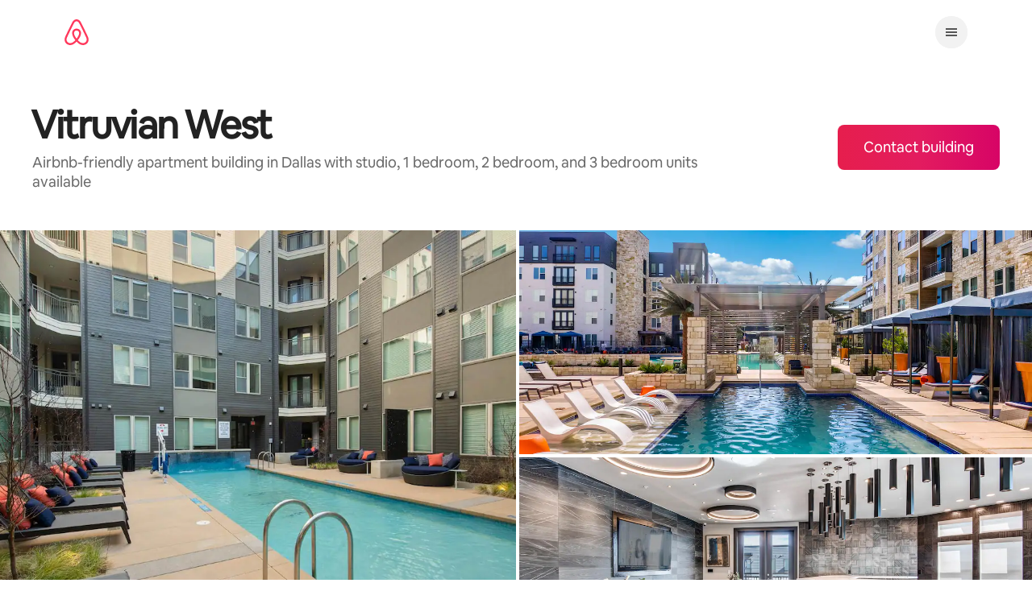

--- FILE ---
content_type: text/html;charset=utf-8
request_url: https://www.airbnb.com.bo/airbnb-friendly/property/886896935158655856/vitruvian-west
body_size: 74214
content:
<!doctype html>
<html lang="es-XL" dir="ltr" data-is-hyperloop="true" data-is-async-local-storage="true"><head><meta charSet="utf-8"/><meta name="locale" content="es-XL"/><meta name="google" content="notranslate"/><meta id="csrf-param-meta-tag" name="csrf-param" content="authenticity_token"/><meta id="csrf-token-meta-tag" name="csrf-token" content=""/><meta id="english-canonical-url" content=""/><meta name="twitter:widgets:csp" content="on"/><meta name="mobile-web-app-capable" content="yes"/><meta name="apple-mobile-web-app-capable" content="yes"/><meta name="application-name" content="Airbnb"/><meta name="apple-mobile-web-app-title" content="Airbnb"/><meta name="theme-color" content="#ffffff"/><meta name="msapplication-navbutton-color" content="#ffffff"/><meta name="apple-mobile-web-app-status-bar-style" content="black-translucent"/><meta name="msapplication-starturl" content="/?utm_source=homescreen"/><meta name="description" content="Live in Vitruvian West, an Airbnb-friendly apartment building, so you can earn extra money from Hosting on Airbnb when you&#x27;re away."/><meta property="fb:app_id" content="138566025676"/><meta property="og:site_name" content="Airbnb"/><meta property="og:locale" content="en_US"/><meta property="og:url" content="https://www.airbnb.com.bo/airbnb-friendly/property/886896935158655856/vitruvian-west"/><meta property="og:title" content=""/><meta property="og:description" content="Live in Vitruvian West, an Airbnb-friendly apartment building, so you can earn extra money from Hosting on Airbnb when you&#x27;re away."/><meta property="og:image" content="https://a0.muscache.com/im/pictures/a4re/p:UDR_t:Property_id:99155/original/8da3a445-cc70-4fb4-807b-02bc32307672?im_w=1200"/><meta property="og:type" content="website"/><link rel="stylesheet" href="https://a0.muscache.com/airbnb/static/packages/web/common/frontend/homes-host-loop/apps/metropolis/client.639e3ed29a.css" type="text/css" crossorigin="anonymous"/><script src="https://a0.muscache.com/airbnb/static/packages/web/common/frontend/hyperloop-browser/metroRequire.9062f15cf4.js" defer="" crossorigin="anonymous"></script><script src="https://a0.muscache.com/airbnb/static/packages/web/common/frontend/hyperloop-browser/shims_post_modules.1a6868ebcb.js" defer="" crossorigin="anonymous"></script><script src="https://a0.muscache.com/airbnb/static/packages/web/es-XL/frontend/airmetro/browser/asyncRequire.bd1fff7196.js" defer="" crossorigin="anonymous"></script><script src="https://a0.muscache.com/airbnb/static/packages/web/common/frontend/hyperloop-browser/coreV2.fdac417f0a.js" defer="" crossorigin="anonymous"></script><script src="https://a0.muscache.com/airbnb/static/packages/web/common/b686.285825b18f.js" defer="" crossorigin="anonymous"></script><script src="https://a0.muscache.com/airbnb/static/packages/web/common/frontend/homes-host-loop/routeHandler.60ffc819f7.js" defer="" crossorigin="anonymous"></script><script src="https://a0.muscache.com/airbnb/static/packages/web/es-XL/60f5.989c750e9a.js" defer="" crossorigin="anonymous"></script><script src="https://a0.muscache.com/airbnb/static/packages/web/common/9cb2.bd3b3b19e9.js" defer="" crossorigin="anonymous"></script><script src="https://a0.muscache.com/airbnb/static/packages/web/common/e5b4.b064221777.js" defer="" crossorigin="anonymous"></script><script src="https://a0.muscache.com/airbnb/static/packages/web/common/855f.f7b3c21e4c.js" defer="" crossorigin="anonymous"></script><script src="https://a0.muscache.com/airbnb/static/packages/web/common/node_modules/moment/locale/es.504f3d36e2.js" defer="" crossorigin="anonymous"></script><script src="https://a0.muscache.com/airbnb/static/packages/web/common/frontend/homes-host-loop/apps/metropolis/initializer.dbc10491a2.js" defer="" crossorigin="anonymous"></script><script src="https://a0.muscache.com/airbnb/static/packages/web/es-XL/6cfe.8055a296f5.js" defer="" crossorigin="anonymous"></script><script src="https://a0.muscache.com/airbnb/static/packages/web/es-XL/5e76.bb66adba47.js" defer="" crossorigin="anonymous"></script><script src="https://a0.muscache.com/airbnb/static/packages/web/common/0e56.4266aae620.js" defer="" crossorigin="anonymous"></script><script src="https://a0.muscache.com/airbnb/static/packages/web/es-XL/2a74.ecf3735b0c.js" defer="" crossorigin="anonymous"></script><script src="https://a0.muscache.com/airbnb/static/packages/web/common/14ed.e689315426.js" defer="" crossorigin="anonymous"></script><script src="https://a0.muscache.com/airbnb/static/packages/web/es-XL/4f11.0de967aecd.js" defer="" crossorigin="anonymous"></script><script src="https://a0.muscache.com/airbnb/static/packages/web/es-XL/frontend/metropolis/components/App.f9d5f5a029.js" defer="" crossorigin="anonymous"></script><script src="https://a0.muscache.com/airbnb/static/packages/web/es-XL/2577.16d2bce341.js" defer="" crossorigin="anonymous"></script><script src="https://a0.muscache.com/airbnb/static/packages/web/common/68fc.c188fa6355.js" defer="" crossorigin="anonymous"></script><script src="https://a0.muscache.com/airbnb/static/packages/web/common/0951.8f9790ae63.js" defer="" crossorigin="anonymous"></script><script src="https://a0.muscache.com/airbnb/static/packages/web/es-XL/f2fd.4913c21a3b.js" defer="" crossorigin="anonymous"></script><script src="https://a0.muscache.com/airbnb/static/packages/web/es-XL/bc40b.8d12150dd6.js" defer="" crossorigin="anonymous"></script><script src="https://a0.muscache.com/airbnb/static/packages/web/es-XL/e55c.eac4e71d98.js" defer="" crossorigin="anonymous"></script><script src="https://a0.muscache.com/airbnb/static/packages/web/common/ef74.9cdffd68f5.js" defer="" crossorigin="anonymous"></script><script src="https://a0.muscache.com/airbnb/static/packages/web/common/1cd2.7faa7ffdc6.js" defer="" crossorigin="anonymous"></script><script src="https://a0.muscache.com/airbnb/static/packages/web/common/frontend/metropolis/routes/PropertyDetailPageRoute/PropertyDetailPageRoute.c1e009acf9.js" defer="" crossorigin="anonymous"></script><script src="https://a0.muscache.com/airbnb/static/packages/web/common/cdc6.6f8f0a3ca4.js" defer="" crossorigin="anonymous"></script><script src="https://a0.muscache.com/airbnb/static/packages/web/common/2010.0764784155.js" defer="" crossorigin="anonymous"></script><script src="https://a0.muscache.com/airbnb/static/packages/web/common/5fb0.2e2ebcc46d.js" defer="" crossorigin="anonymous"></script><script src="https://a0.muscache.com/airbnb/static/packages/web/common/0eb7.ffcaf8a212.js" defer="" crossorigin="anonymous"></script><script src="https://a0.muscache.com/airbnb/static/packages/web/common/a428.d76b81264b.js" defer="" crossorigin="anonymous"></script><script src="https://a0.muscache.com/airbnb/static/packages/web/common/frontend/homes-host-loop/apps/metropolis/client.468882f16a.js" defer="" crossorigin="anonymous"></script><script>(function() {
  // pg_pixel is no-op now.
})()</script><script>"undefined"!=typeof window&&window.addEventListener("error",function e(r){if(window._errorReportingInitialized)return void window.removeEventListener("error",e);const{error:n}=r;if(!n)return;const o=r.message||n.message,t=/Requiring unknown module/.test(o)?.01:.1;if(Math.random()>t)return;const{locale:a,tracking_context:i}=window[Symbol.for("__ global cache key __")]?.["string | airbnb-bootstrap-data"]?.["_bootstrap-layout-init"]??{},s=a||navigator.language,l=location.pathname,c="undefined"!=typeof window?{tags:{loggingSource:"browser",sampleRate:String(t)}}:{sampleRate:String(t)};fetch("https://notify.bugsnag.com/",{headers:{"Bugsnag-Payload-Version":"5"},body:JSON.stringify({apiKey:"e393bc25e52fe915ffb56c14ddf2ff1b",payloadVersion:"5",notifier:{name:"Bugsnag JavaScript",version:"0.0.5-AirbnbUnhandledBufferedErrorCustomFetch",url:""},events:[{exceptions:[{errorClass:n.name,message:o,stacktrace:[{file:r.filename,lineNumber:r.lineno,columnNumber:r.colno}],type:"browserjs"}],request:{url:location.href},context:l,groupingHash:n.name.concat("-",o,"-",l),unhandled:!0,app:{releaseStage:i?.environment},device:{time:new Date,userAgent:navigator.userAgent},metaData:{infra:{app_name:i?.app,is_buffered_error:!0,loop_name:i?.controller,locale:s,service_worker_url:navigator.serviceWorker?.controller?.scriptURL},...c}}]}),method:"POST"})});</script><script>
// FID init code.
!function(e,n){let t,c,o,i=[];const r={passive:!0,capture:!0},f=new Date,u="pointerup",a="pointercancel";function s(e,n){t||(t=n,c=e,o=new Date,l())}function l(){c>=0&&c<o-f&&(i.forEach(e=>{e(c,t)}),i=[])}function p(t){if(t.cancelable){const c=(t.timeStamp>1e12?new Date:performance.now())-t.timeStamp;"pointerdown"===t.type?function(t,c){function o(){s(t,c),f()}function i(){f()}function f(){n(u,o,r),n(a,i,r)}e(u,o,r),e(a,i,r)}(c,t):s(c,t)}}var w;w=e,["click","mousedown","keydown","touchstart","pointerdown"].forEach(e=>{w(e,p,r)}),self.perfMetrics=self.perfMetrics||{},self.perfMetrics.onFirstInputDelay=function(e){i.push(e),l()},self.perfMetrics.clearFirstInputDelay=function(){t&&(t=null,c=null,o=null)}}(addEventListener,removeEventListener);
// LCP Polyfill code
!function(e,t,n){let o,r,c=0,a=0,s=0,i=!1,l=!0;const f=["IMG","H1","H2","H3","H4","H5","SVG"];let m,d,g;const u=["click","mousedown","keydown","touchstart","pointerdown","scroll"],E={passive:!0,capture:!0};function p(e,t,n){(t>1.000666778*a||o&&!document.body.contains(o))&&(a=t,s=n,o=e,g?.(s,o,a))}function h(e){d?.observe(e)}function N(){if(l)if(i)m||(m={IMG:document.getElementsByTagName("img"),H1:document.getElementsByTagName("h1"),H2:document.getElementsByTagName("h2"),H3:document.getElementsByTagName("h3"),H4:document.getElementsByTagName("h4"),H5:document.getElementsByTagName("h5"),SVG:document.getElementsByTagName("svg")}),f.forEach(e=>{Array.from(m[e]).forEach(e=>{h(e)})}),setTimeout(N,50);else{let e;for(!r&&document.body&&(r=document.createNodeIterator(document.body,NodeFilter.SHOW_ELEMENT,e=>{return t=e,f.includes(t.tagName)||t.hasAttribute("data-lcp-candidate")?NodeFilter.FILTER_ACCEPT:NodeFilter.FILTER_REJECT;var t}));e=r?.nextNode();)h(e);n(N)}}function H(){c=performance.now(),a=0,s=0,o=null,d=new IntersectionObserver(e=>{e.filter(e=>e.isIntersecting).forEach(e=>{!function(e,t,o){const r=t.height*t.width;if(["H1","H2","H3","H4","H5"].includes(e.tagName)){const t=document.createRange();t.selectNodeContents(e),n(()=>{const n=t.getBoundingClientRect(),c=n.height*n.width;o(e,Math.min(c,r),performance.now())})}else if("IMG"!==e.tagName)o(e,r,performance.now());else{const t=()=>n(()=>o(e,r,performance.now()));e.complete?t():e.addEventListener("load",t,{once:!0})}}(e.target,e.intersectionRect,p)})}),n(N),u.forEach(t=>{e(t,y,E)})}function y(e){const t=e.target;("scroll"!==e.type||"expand-trigger"!==t?.className&&"contract-trigger"!==t?.className)&&0!==a&&(performance.now()-c<250||T())}function T(){d?.disconnect(),u.forEach(e=>{t(e,y,E)}),l=!1,d=null}H(),self.perfMetrics=self.perfMetrics||{},self.perfMetrics.onLargestContentfulPaint=function(e){g=e,0!==s&&null!==o&&g(s,o,a)},self.perfMetrics.startSearchingForLargestContentfulPaint=H.bind(null,!1),self.perfMetrics.stopSearchingForLargestContentfulPaint=T,self.perfMetrics.markIsHydratedForLargestContentfulPaint=()=>{i=!0},self.perfMetrics.registerLCPCandidate=h,self.perfMetrics.inspectLCPTarget=()=>o}(addEventListener,removeEventListener,requestAnimationFrame);
// INP init code.
!function(e){let n,t=0;const r={value:-1,entries:[]};let i,o=[];const s=new Map;let a,c=0,l=1/0,u=0;function f(){return null!=a?c:null!=performance.interactionCount?performance.interactionCount:0}function d(){return f()-t}function p(e){e.forEach(e=>{e.interactionId&&function(e){if(null==e.interactionId)return;const n=o[o.length-1],t=s.get(e.interactionId);if(null!=t||o.length<10||e.duration>n.latency){if(null!=t)t.entries.push(e),t.latency=Math.max(t.latency,e.duration);else{const n={id:e.interactionId,latency:e.duration,entries:[e]};o.push(n),s.set(e.interactionId,n)}o.sort((e,n)=>n.latency-e.latency),o.splice(10).forEach(e=>{s.delete(e.id)})}}(e)});const n=function(){const e=Math.min(o.length-1,Math.floor(d()/50));return o[e]}();n&&n.latency!==r.value&&(r.value=n.latency,r.entries=n.entries,v())}function v(){r.value>=0&&i&&i(r.value,r.entries)}"PerformanceObserver"in window&&PerformanceObserver.supportedEntryTypes&&PerformanceObserver.supportedEntryTypes.includes("event")&&("interactionCount"in performance||null!=a||PerformanceObserver.supportedEntryTypes&&PerformanceObserver.supportedEntryTypes.includes("event")&&(a=new PerformanceObserver(e=>{Promise.resolve().then(()=>{e.getEntries().forEach(e=>{e.interactionId&&(l=Math.min(l,e.interactionId),u=Math.max(u,e.interactionId),c=u?(u-l)/7+1:0)})})}),a.observe({type:"event",buffered:!0,durationThreshold:0})),n=new PerformanceObserver(e=>{Promise.resolve().then(()=>{p(e.getEntries())})}),n.observe({type:"event",buffered:!0,durationThreshold:40}),n.observe({type:"first-input",buffered:!0}),e("visibilitychange",function(){null!=n&&"hidden"===document.visibilityState&&(p(n.takeRecords()),r.value<0&&d()>0&&(r.value=0,r.entries=[]),v())},!0),e("pageshow",function(e){e.persisted&&(o=[],s.clear(),t=f(),r.value=-1,r.entries=[])},!0)),self.perfMetrics=self.perfMetrics||{},self.perfMetrics.onInp=function(e){r.value>=0?e(r.value,r.entries):i=e},self.perfMetrics.clearInp=function(){o=[],s.clear(),t=0,c=0,l=1/0,u=0,r.value=-1,r.entries=[]}}(addEventListener);
</script><script>((e,t,o,n)=>{if(!n.supports("(font: -apple-system-body) and (-webkit-touch-callout: default)"))return;const d=e.createElement("div");d.setAttribute("style","font: -apple-system-body"),t.appendChild(d),"17px"===o(d).fontSize&&t.style.setProperty("font-size","16px"),t.removeChild(d)})(document,document.documentElement,getComputedStyle,CSS);</script><script>(()=>{if("undefined"==typeof window)return;if("ScrollTimeline"in window)return;const n=new Map;window.queuedAnimations=n,window.queuedAnimationsLoaded=new AbortController,window.addEventListener("animationstart",i=>{const e=i.target;e.getAnimations().filter(n=>n.animationName===i.animationName).forEach(i=>{n.set(i,e)})},{signal:window.queuedAnimationsLoaded.signal})})();</script><link rel="search" type="application/opensearchdescription+xml" href="/opensearch.xml" title="Airbnb"/><link rel="apple-touch-icon" href="https://a0.muscache.com/airbnb/static/icons/apple-touch-icon-76x76-3b313d93b1b5823293524b9764352ac9.png"/><link rel="apple-touch-icon" sizes="76x76" href="https://a0.muscache.com/airbnb/static/icons/apple-touch-icon-76x76-3b313d93b1b5823293524b9764352ac9.png"/><link rel="apple-touch-icon" sizes="120x120" href="https://a0.muscache.com/airbnb/static/icons/apple-touch-icon-120x120-52b1adb4fe3a8f825fc4b143de12ea4b.png"/><link rel="apple-touch-icon" sizes="152x152" href="https://a0.muscache.com/airbnb/static/icons/apple-touch-icon-152x152-7b7c6444b63d8b6ebad9dae7169e5ed6.png"/><link rel="apple-touch-icon" sizes="180x180" href="https://a0.muscache.com/airbnb/static/icons/apple-touch-icon-180x180-bcbe0e3960cd084eb8eaf1353cf3c730.png"/><link rel="icon" sizes="192x192" href="https://a0.muscache.com/im/pictures/airbnb-platform-assets/AirbnbPlatformAssets-Favicons/original/0d189acb-3f82-4b2c-b95f-ad1d6a803d13.png?im_w=240"/><link rel="shortcut icon" sizes="76x76" type="image/png" href="https://a0.muscache.com/im/pictures/airbnb-platform-assets/AirbnbPlatformAssets-Favicons/original/0d189acb-3f82-4b2c-b95f-ad1d6a803d13.png?im_w=240"/><link rel="mask-icon" href="https://a0.muscache.com/pictures/airbnb-platform-assets/AirbnbPlatformAssets-Favicons/original/304e8c59-05df-4fab-9846-f69fd7f749b0.svg?im_w=240" color="#FF5A5F"/><style id="aphrodite" type="text/css" data-aphrodite="true">._88xxct{display:none !important;}@media print{._88xxct{display:block !important;}}@media (min-width: 744px){._88xxct{display:block !important;}}._1ojzshup{font-size:inherit !important;font-family:inherit !important;font-weight:inherit !important;font-style:inherit !important;font-variant:inherit !important;line-height:inherit !important;color:inherit !important;text-decoration:underline !important;-webkit-appearance:none !important;appearance:none !important;background:transparent !important;border:0 !important;cursor:pointer !important;margin:0 !important;padding:0 !important;-webkit-user-select:auto !important;user-select:auto !important;display:block !important;height:100% !important;position:relative !important;width:100% !important;-webkit-tap-highlight-color:transparent !important;outline:none !important;text-align:left !important;}@media (hover: hover){._1ojzshup:hover{cursor:pointer !important;color:inherit !important;text-decoration:underline !important;}}._1ojzshup:focus{color:inherit !important;text-decoration:underline !important;}._1ojzshup:disabled{cursor:not-allowed !important;}@media (hover: hover){._1ojzshup:disabled:hover{text-decoration:none !important;}}._1ojzshup:after{border:0 solid #000000 !important;content:"" !important;display:block !important;pointer-events:none !important;position:absolute !important;left:0 !important;top:0 !important;height:100% !important;width:100% !important;}._1ojzshup:focus-visible{outline:none !important;}._1ojzshup:focus-visible::-moz-focus-inner{border:none !important;padding:0px !important;margin:0px !important;}._1ojzshup:focus-visible:focus::-moz-focus-inner{border:none !important;}._1ojzshup:focus-visible:-moz-focusring{outline:none !important;}._1ojzshup:focus-visible:after{border-width:2px !important;}._g5uevq{color:var(--parsed-html-color, #222222) !important;font-family:Airbnb Cereal VF,Circular,-apple-system,BlinkMacSystemFont,Roboto,Helvetica Neue,sans-serif !important;font-weight:500 !important;margin-bottom:16px !important;}._1ewm5dl{color:var(--parsed-html-color, #222222) !important;font-family:Airbnb Cereal VF,Circular,-apple-system,BlinkMacSystemFont,Roboto,Helvetica Neue,sans-serif !important;font-weight:500 !important;text-decoration:underline !important;}._17m94ww{position:relative !important;background:var(--palette-grey100) !important;margin-left:calc(-1 * env(safe-area-inset-left, 0)) !important;margin-right:calc(-1 * env(safe-area-inset-right, 0)) !important;padding-left:env(safe-area-inset-left, 0) !important;padding-right:env(safe-area-inset-right, 0) !important;}._123ezc3g{margin-inline:auto !important;padding-left:var(--spacing-micro24px) !important;padding-right:var(--spacing-micro24px) !important;max-width:var(--page-shell-max-content-width, 1920px) !important;}@media (min-width: 950px){._123ezc3g{padding-left:var(--spacing-macro32px) !important;padding-right:var(--spacing-macro32px) !important;}}@media (min-width: 1440px){._123ezc3g{padding-left:var(--spacing-macro48px) !important;padding-right:var(--spacing-macro48px) !important;}}._1ovoar4{padding-top:var(--spacing-micro24px) !important;padding-bottom:var(--spacing-micro24px) !important;border-top:none !important;}@media (min-width: 744px){._1udzt2s{display:none !important;}}._dxonkf{margin-bottom:var(--spacing-micro12px) !important;margin-left:calc(-1 * var(--spacing-micro8px)) !important;padding:var(--spacing-micro8px) 0 !important;}._1f9d3g6{display:none !important;}@media (min-width: 744px){._1f9d3g6{display:initial !important;}}@media (min-width: 950px){._1f9d3g6{display:none !important;}}._wjccep{display:flex !important;justify-content:space-between !important;margin-bottom:8px !important;}._192cbhg{margin-left:calc(-1 * var(--spacing-micro8px)) !important;}._1qfkyu2{padding:var(--spacing-micro8px) 0 !important;}._wn5ilc{display:none !important;}@media (min-width: 950px){._wn5ilc{display:flex !important;justify-content:space-between !important;align-items:center !important;}}._jro6t0{display:flex !important;}._14fl1vx{margin-left:4px !important;display:flex !important;align-items:center !important;}._5e74wd{list-style:none !important;margin:0 0 0  var(--spacing-micro8px) !important;padding:0px !important;display:flex !important;line-height:0 !important;gap:20px !important;}._9pd3yk:not(:last-child){margin-right:var(--spacing-micro4px) !important;}._ovs8fp{display:none !important;}@media (min-width: 744px){._ovs8fp{display:inline-block !important;}}@media (min-width: 1128px){._8y3y0i{text-align:left !important;}}@media (min-width: 1128px){._1fx0lfx{overflow:hidden !important;padding:4px !important;margin:-4px !important;}}._gjzmfm{font-size:0.875rem !important;line-height:1.125rem !important;color:#222222 !important;display:inline-block !important;margin-bottom:var(--spacing-micro4px) !important;}@media (min-width: 1128px){._gjzmfm{margin-bottom:0px !important;}}@media (min-width: 744px){._81igwj{display:inline-block !important;}}._1d0g4xx{display:inline-block !important;text-align:center !important;padding-inline:var(--spacing-micro8px) !important;font-size:0.875rem !important;line-height:1.125rem !important;}</style><style id="linariaCssReset" type="text/css" data-linaria-css-reset="true"> html { -ms-text-size-adjust: 100%; -moz-text-size-adjust: 100%; -webkit-text-size-adjust: 100%; } *, *::before, *::after { box-sizing: border-box; } body { font-family: Airbnb Cereal VF, Circular, -apple-system, BlinkMacSystemFont, Roboto, Helvetica Neue, sans-serif; font-size: 0.875rem; line-height: 1.43; color: #222222; background-color: #fff; margin: 0; -webkit-font-smoothing: antialiased; -moz-osx-font-smoothing: grayscale; font-synthesis: none; } body { line-break: strict; } [lang='ko'] body { word-break: keep-all; } button, html input[type='button'], input[type='reset'], input[type='submit'] { -webkit-appearance: button; cursor: pointer; } input, textarea, select, button, a { font-family: inherit; font-size: 100%; } a, a:hover, a:focus { color: inherit; text-decoration: none; } h1, h2, h3, h4, h5, h6 { margin-top: 25px; margin-bottom: 15px; } h1:first-child, h2:first-child, h3:first-child, h4:first-child, h5:first-child, h6:first-child { margin-top: 0; } [tabindex='-1']:focus:not(:focus-visible) { outline: 0; } .screen-reader-only { border: 0; clip: rect(0, 0, 0, 0); height: 1px; margin: -1px; overflow: hidden; padding: 0; position: absolute; width: 1px; } .screen-reader-only-focusable:active, .screen-reader-only-focusable:focus { clip: auto; height: auto; margin: 0; overflow: visible; position: static; width: auto; } .skip-to-content:focus:not(.skip-to-content_v2-link) { background-color: white; font-size: 18px; padding: 0 24px; position: absolute; left: 3px; line-height: 64px; top: 3px; z-index: 10000; } .skip-to-content_v2-link:focus { color: #ffffff; background-color: #222222; border-radius: 30px; font-size: 16px; line-height: 20px; font-weight: 500; padding: 18px 32px; display: flex; align-items: center; gap: 8px; position: absolute; z-index: 10000; top: 12px; left: 24px; } @media (min-width: 950px) { .skip-to-content_v2-link:focus { left: 32px; } } @media (min-width: 1440px) { .skip-to-content_v2-link:focus { left: 48px; } } .skip-to-content_v2-link:focus-visible { outline: none; box-shadow: 0px 0px 0px 1px rgba(0, 0, 0, 0.04), 0px 6px 20px 0px rgba(0, 0, 0, 0.2), 0 0 0 2px #ffffff, 0 0 0 4px #222222; transition: box-shadow 0.2s cubic-bezier(0.2, 0, 0, 1); } @font-face { font-family: 'Airbnb Cereal VF'; src: url('https://a0.muscache.com/airbnb/static/airbnb-dls-web/build/fonts/cereal-variable/AirbnbCerealVF_W_Wght.8816d9e5c3b6a860636193e36b6ac4e4.woff2') format('woff2 supports variations'), url('https://a0.muscache.com/airbnb/static/airbnb-dls-web/build/fonts/cereal-variable/AirbnbCerealVF_W_Wght.8816d9e5c3b6a860636193e36b6ac4e4.woff2') format('woff2-variations'); font-style: normal; unicode-range: U+0000-03FF, U+0500-058F, U+0700-074F, U+0780-FAFF, U+FE00-FE6F, U+FF00-EFFFF, U+FFFFE-10FFFF; font-display: swap; } @font-face { font-family: 'Airbnb Cereal VF'; src: url('https://a0.muscache.com/airbnb/static/airbnb-dls-web/build/fonts/cereal-variable/AirbnbCerealVF_Italics_W_Wght.bd5e0f97cea11e9264b40656a83357ec.woff2') format('woff2 supports variations'), url('https://a0.muscache.com/airbnb/static/airbnb-dls-web/build/fonts/cereal-variable/AirbnbCerealVF_Italics_W_Wght.bd5e0f97cea11e9264b40656a83357ec.woff2') format('woff2-variations'); font-style: italic; unicode-range: U+0000-03FF, U+0500-058F, U+0700-074F, U+0780-FAFF, U+FE00-FE6F, U+FF00-EFFFF, U+FFFFE-10FFFF; font-display: swap; } @font-face { font-family: 'Airbnb Cereal VF'; unicode-range: U+0600-06FF, U+0750-077F; font-style: normal; src: url('https://a0.muscache.com/airbnb/static/airbnb-dls-web/build/fonts/cereal-variable/AirbnbCerealVF_Arabic_W_Wght.6bee4dd7ab27ef998da2f3a25ae61b48.woff2') format('woff2 supports variations'), url('https://a0.muscache.com/airbnb/static/airbnb-dls-web/build/fonts/cereal-variable/AirbnbCerealVF_Arabic_W_Wght.6bee4dd7ab27ef998da2f3a25ae61b48.woff2') format('woff2-variations'); font-display: swap; } @font-face { font-family: 'Airbnb Cereal VF'; unicode-range: U+0400-04FF; font-style: normal; src: url('https://a0.muscache.com/airbnb/static/airbnb-dls-web/build/fonts/cereal-variable/AirbnbCerealVF_Cyril_W_Wght.df06d21e3ece5673610c24f0090979ff.woff2') format('woff2 supports variations'), url('https://a0.muscache.com/airbnb/static/airbnb-dls-web/build/fonts/cereal-variable/AirbnbCerealVF_Cyril_W_Wght.df06d21e3ece5673610c24f0090979ff.woff2') format('woff2-variations'); font-display: swap; } @font-face { font-family: 'Airbnb Cereal VF'; unicode-range: U+0590-05FF, U+FB00-FB4F; font-style: normal; src: url('https://a0.muscache.com/airbnb/static/airbnb-dls-web/build/fonts/cereal-variable/AirbnbCerealVF_Hebrew_W_Wght.8c6defa083bcccea47d68d872b5a2b0c.woff2') format('woff2 supports variations'), url('https://a0.muscache.com/airbnb/static/airbnb-dls-web/build/fonts/cereal-variable/AirbnbCerealVF_Hebrew_W_Wght.8c6defa083bcccea47d68d872b5a2b0c.woff2') format('woff2-variations'); font-display: swap; } @font-face { font-family: 'Airbnb Cereal VF'; src: url('https://a0.muscache.com/airbnb/static/airbnb-dls-web/build/fonts/cereal-variable/AirbnbCerealVF_W_Wght.8816d9e5c3b6a860636193e36b6ac4e4.woff2') format('woff2 supports variations'), url('https://a0.muscache.com/airbnb/static/airbnb-dls-web/build/fonts/cereal-variable/AirbnbCerealVF_W_Wght.8816d9e5c3b6a860636193e36b6ac4e4.woff2') format('woff2-variations'); font-style: normal; font-display: swap; } @font-face { font-family: 'Airbnb Cereal VF'; unicode-range: U+0900-097F; font-style: normal; src: url('https://a0.muscache.com/airbnb/static/airbnb-dls-web/build/fonts/cereal-variable/AirbnbCerealVF_Deva_W_Wght.b498e56f4d652dd9addb81cdafd7e6d8.woff2') format('woff2 supports variations'), url('https://a0.muscache.com/airbnb/static/airbnb-dls-web/build/fonts/cereal-variable/AirbnbCerealVF_Deva_W_Wght.b498e56f4d652dd9addb81cdafd7e6d8.woff2') format('woff2-variations'); font-display: swap; } @font-face { font-family: 'Airbnb Cereal VF'; unicode-range: U+0E00-0E7F; font-style: normal; src: url('https://a0.muscache.com/airbnb/static/airbnb-dls-web/build/fonts/cereal-variable/AirbnbCerealVF_ThaiLp_W_Wght.e40f7fff25db11840de609db35118844.woff2') format('woff2 supports variations'), url('https://a0.muscache.com/airbnb/static/airbnb-dls-web/build/fonts/cereal-variable/AirbnbCerealVF_ThaiLp_W_Wght.e40f7fff25db11840de609db35118844.woff2') format('woff2-variations'); font-display: swap; } @font-face { font-family: 'Airbnb Cereal VF'; unicode-range: U+0370-03FF; font-style: normal; src: url('https://a0.muscache.com/airbnb/static/airbnb-dls-web/build/fonts/cereal-variable/AirbnbCerealVF_Greek_W_Wght.4eec7b9ea9093264b972a6eb2a7f13b8.woff2') format('woff2 supports variations'), url('https://a0.muscache.com/airbnb/static/airbnb-dls-web/build/fonts/cereal-variable/AirbnbCerealVF_Greek_W_Wght.4eec7b9ea9093264b972a6eb2a7f13b8.woff2') format('woff2-variations'); font-display: swap; } </style><meta property="fb:app_id" content="138566025676"/><meta property="og:site_name" content="Airbnb"/><meta property="og:locale" content="en_US"/><meta property="og:url" content="https://www.airbnb.com.bo/airbnb-friendly/property/886896935158655856/vitruvian-west"/><meta property="og:title" content="Earn in Vitruvian West, an Airbnb-friendly apartment building"/><meta property="og:description" content=""/><meta property="og:type" content="website"/><meta property="og:image" content="https://a0.muscache.com/im/pictures/fe7217ff-0b24-438d-880d-b94722c75bf5.jpg"/><meta name="robots" content="noindex, nofollow"/><meta name="viewport" content="width=device-width, initial-scale=1"/><title>Earn in Vitruvian West, an Airbnb-friendly apartment building</title><link rel="manifest" href="/manifest.json"/><meta name="twitter:card" content="summary"/><meta name="twitter:title" content="Earn in Vitruvian West, an Airbnb-friendly apartment building"/><meta name="twitter:site" content="@airbnb"/><meta name="twitter:app:name:iphone" content="Airbnb"/><meta name="twitter:app:name:ipad" content="Airbnb"/><meta name="twitter:app:name:googleplay" content="Airbnb"/><meta name="twitter:app:id:iphone" content="401626263"/><meta name="twitter:app:id:ipad" content="401626263"/><meta name="twitter:app:id:googleplay" content="com.airbnb.android"/><meta name="twitter:url" content="https://www.airbnb.com.bo/airbnb-friendly/property/886896935158655856/vitruvian-west"/><script id="data-flagger_cdn_experiments" data-flagger_cdn_experiments="true" type="application/json">{"flagger_cdn_experiments":[]}</script><script id="aphrodite-classes" type="application/json">["_88xxct","_1ojzshup","_g5uevq","_1ewm5dl","_17m94ww","_123ezc3g","_1ovoar4","_1udzt2s","_dxonkf","_1f9d3g6","_wjccep","_192cbhg","_1qfkyu2","_wn5ilc","_jro6t0","_14fl1vx","_5e74wd","_9pd3yk","_ovs8fp","_8y3y0i","_1fx0lfx","_gjzmfm","_81igwj","_1d0g4xx"]</script></head><body class="with-new-header"><div id="site-skip-links"><a class="screen-reader-only screen-reader-only-focusable skip-to-content skip-to-content_v2-link" data-hook="skip-to-content" href="#site-content" tabindex="0">Omite el contenido<svg xmlns="http://www.w3.org/2000/svg" viewBox="0 0 32 32" style="display:block;fill:none;height:16px;width:16px;stroke:currentColor;stroke-width:4;overflow:visible" aria-hidden="true" role="presentation" focusable="false"><g fill="none"><path d="M28 16H2M17 4l11.3 11.3a1 1 0 0 1 0 1.4L17 28" /></g></svg></a><span id="popups-everywhere-skip-link"></span></div><div id="smart-banner"></div><noscript><div class="alert alert-with-icon alert-error no-js-alert" data-nosnippet="true"><i class="icon alert-icon icon-alert-alt"></i>Lo sentimos, pero algunos elementos del Sitio Web de Airbnb no funcionan correctamente si JavaScript no está activado.</div></noscript><div id="flash-container" class="flash-container" role="alert" aria-live="assertive"></div><div id="education-overlay-root"></div><div id="react-application" data-application="true"><div dir="ltr"><div data-theme="" data-color-scheme="light" data-testid="linaria-injector" class="t1bgcr6e  cjz5kiq dir" style="display:contents;--typography-title-small22px-letter-spacing:-0.0275rem;--typography-title-large32px-letter-spacing:-0.06rem;--typography-special-display-medium_40_44-letter-spacing:-0.075rem;--typography-special-display-medium_48_54-letter-spacing:-0.12rem;--typography-special-display-medium_60_68-letter-spacing:-0.15rem;--typography-special-display-medium_72_74-letter-spacing:-0.18rem;--typography-titles-semibold_18_24-letter-spacing:-0.01125rem;--typography-titles-semibold_22_26-letter-spacing:-0.0275rem;--typography-titles-semibold_26_30-letter-spacing:-0.0325rem;--typography-titles-semibold_32_36-letter-spacing:-0.06rem;--typography-titles-medium_18_24-letter-spacing:-0.01125rem"><div><div dir="ltr"><div><div class=""><div class="c1kx9lfn atm_1l7p0i1_18099lt dir dir-ltr"><header class="cr2vlwi atm_a2e10m_15y04hd atm_e2_u29brm atm_fq_idpfg4 atm_vy_1osqo2v atm_wq_b4wlg atm_2g_1z11bz7_vmtskl atm_92_1yyfdc7_vmtskl atm_e2_1pv1u40_vmtskl atm_fq_idpfg4_vmtskl atm_k4_idpfg4_vmtskl atm_mj_glywfm_vmtskl atm_mk_stnw88_vmtskl atm_tk_idpfg4_vmtskl atm_uc_qx2lhj_vmtskl atm_vy_1osqo2v_vmtskl atm_wq_idpfg4_vmtskl atm_uc_glywfm_vmtskl_1rrf6b5 atm_26_85zwdx_9in345 atm_92_1yyfdc7_9in345 atm_e2_1osqo2v_9in345 atm_fq_idpfg4_9in345 atm_mk_stnw88_9in345 atm_tk_idpfg4_9in345 atm_uc_qx2lhj_9in345 atm_vy_1osqo2v_9in345 atm_wq_idpfg4_9in345 atm_uc_glywfm_9in345_1rrf6b5 co5itep atm_k4_kb7nvz_9in345 c42g52z atm_mk_stnw88 cu8afiv atm_70_glywfm_9in345 dir dir-ltr"><div class="ctykugd atm_h_1h6ojuz atm_9s_1txwivl atm_e2_1osqo2v atm_mk_h2mmj6 atm_vy_1osqo2v atm_wq_kb7nvz c139hq93 atm_j3_s3e5vz atm_lk_yvrvwa atm_ll_yvrvwa atm_gi_xjk4d9 atm_lk_yvrvwa__kgj4qw atm_ll_yvrvwa__kgj4qw atm_lk_jki4se__oggzyc atm_ll_jki4se__oggzyc atm_lk_jki4se__1v156lz atm_ll_jki4se__1v156lz atm_lk_17tzr3r__qky54b atm_ll_17tzr3r__qky54b atm_lk_17tzr3r__jx8car atm_ll_17tzr3r__jx8car dir dir-ltr"><div><div class="l1i87no7 atm_9s_1txwivl atm_h_1h6ojuz atm_cx_yvrvwa dir dir-ltr"><a class="c7fvwo6 atm_kd_glywfm atm_h_1h6ojuz atm_9s_116y0ak atm_mk_h2mmj6 atm_vh_nkobfv atm_wq_kb7nvz atm_e2_1wupi73 atm_3f_glywfm_jo46a5 atm_l8_idpfg4_jo46a5 atm_gi_idpfg4_jo46a5 atm_3f_glywfm_1icshfk atm_kd_glywfm_19774hq atm_5j_d07h9u_vmtskl atm_6i_1fwxnve_vmtskl atm_92_1yyfdc7_vmtskl atm_fq_zt4szt_vmtskl atm_mk_stnw88_vmtskl atm_n3_zt4szt_vmtskl atm_tk_1fwxnve_vmtskl atm_uc_1wx0j5_9xuho3 atm_70_1hkpa4_9xuho3 atm_uc_glywfm_9xuho3_1rrf6b5 c1fvqmp3 atm_7l_15y04hd dir dir-ltr" aria-label="Página de inicio de Airbnb" href="/airbnb-friendly"><div class="lobwpsl atm_9s_glywfm atm_9s_1ulexfb__1v156lz atm_9s_glywfm__qky54b dir dir-ltr"><svg width="102" height="32" viewBox="0 0 3490 1080" style="display:block"><path d="M1494.71 456.953C1458.28 412.178 1408.46 389.892 1349.68 389.892C1233.51 389.892 1146.18 481.906 1146.18 605.892C1146.18 729.877 1233.51 821.892 1349.68 821.892C1408.46 821.892 1458.28 799.605 1494.71 754.83L1500.95 810.195H1589.84V401.588H1500.95L1494.71 456.953ZM1369.18 736.895C1295.33 736.895 1242.08 683.41 1242.08 605.892C1242.08 528.373 1295.33 474.888 1369.18 474.888C1443.02 474.888 1495.49 529.153 1495.49 605.892C1495.49 682.63 1443.8 736.895 1369.18 736.895ZM1656.11 810.195H1750.46V401.588H1656.11V810.195ZM948.912 666.715C875.618 506.859 795.308 344.664 713.438 184.809C698.623 155.177 670.554 98.2527 645.603 67.8412C609.736 24.1733 556.715 0.779785 502.915 0.779785C449.115 0.779785 396.094 24.1733 360.227 67.8412C335.277 98.2527 307.207 155.177 292.392 184.809C210.522 344.664 130.212 506.859 56.9187 666.715C47.5621 687.769 24.9504 737.675 16.3736 760.289C6.2373 787.581 0.779297 817.213 0.779297 846.845C0.779297 975.509 101.362 1079.22 235.473 1079.22C346.193 1079.22 434.3 1008.26 502.915 934.18C571.53 1008.26 659.638 1079.22 770.357 1079.22C904.468 1079.22 1005.83 975.509 1005.83 846.845C1005.83 817.213 999.593 787.581 989.457 760.289C980.88 737.675 958.268 687.769 948.912 666.715ZM502.915 810.195C447.555 738.455 396.094 649.56 396.094 577.819C396.094 506.079 446.776 470.209 502.915 470.209C559.055 470.209 610.516 508.419 610.516 577.819C610.516 647.22 558.275 738.455 502.915 810.195ZM770.357 998.902C688.362 998.902 618.032 941.557 555.741 872.656C619.966 792.541 690.826 679.121 690.826 577.819C690.826 458.513 598.04 389.892 502.915 389.892C407.79 389.892 315.784 458.513 315.784 577.819C315.784 679.098 386.145 792.478 450.144 872.593C387.845 941.526 317.491 998.902 235.473 998.902C146.586 998.902 81.0898 931.061 81.0898 846.845C81.0898 826.57 84.2087 807.856 91.2261 788.361C98.2436 770.426 120.855 720.52 130.212 701.025C203.505 541.17 282.256 380.534 364.126 220.679C378.941 191.047 403.891 141.921 422.605 119.307C442.877 94.3538 470.947 81.0975 502.915 81.0975C534.883 81.0975 562.953 94.3538 583.226 119.307C601.939 141.921 626.89 191.047 641.704 220.679C723.574 380.534 802.325 541.17 875.618 701.025C884.975 720.52 907.587 770.426 914.604 788.361C921.622 807.856 925.52 826.57 925.52 846.845C925.52 931.061 859.244 998.902 770.357 998.902ZM3285.71 389.892C3226.91 389.892 3175.97 413.098 3139.91 456.953V226.917H3045.56V810.195H3134.45L3140.69 754.83C3177.12 799.605 3226.94 821.892 3285.71 821.892C3401.89 821.892 3489.22 729.877 3489.22 605.892C3489.22 481.906 3401.89 389.892 3285.71 389.892ZM3266.22 736.895C3191.6 736.895 3139.91 682.63 3139.91 605.892C3139.91 529.153 3191.6 474.888 3266.22 474.888C3340.85 474.888 3393.32 528.373 3393.32 605.892C3393.32 683.41 3340.07 736.895 3266.22 736.895ZM2827.24 389.892C2766.15 389.892 2723.56 418.182 2699.37 456.953L2693.13 401.588H2604.24V810.195H2698.59V573.921C2698.59 516.217 2741.47 474.888 2800.73 474.888C2856.87 474.888 2888.84 513.097 2888.84 578.599V810.195H2983.19V566.903C2983.19 457.733 2923.15 389.892 2827.24 389.892ZM1911.86 460.072L1905.62 401.588H1816.73V810.195H1911.08V604.332C1911.08 532.592 1954.74 486.585 2027.26 486.585C2042.85 486.585 2058.44 488.144 2070.92 492.043V401.588C2059.22 396.91 2044.41 395.35 2028.04 395.35C1978.58 395.35 1936.66 421.177 1911.86 460.072ZM2353.96 389.892C2295.15 389.892 2244.21 413.098 2208.15 456.953V226.917H2113.8V810.195H2202.69L2208.93 754.83C2245.36 799.605 2295.18 821.892 2353.96 821.892C2470.13 821.892 2557.46 729.877 2557.46 605.892C2557.46 481.906 2470.13 389.892 2353.96 389.892ZM2334.46 736.895C2259.84 736.895 2208.15 682.63 2208.15 605.892C2208.15 529.153 2259.84 474.888 2334.46 474.888C2409.09 474.888 2461.56 528.373 2461.56 605.892C2461.56 683.41 2408.31 736.895 2334.46 736.895ZM1703.28 226.917C1669.48 226.917 1642.08 254.326 1642.08 288.13C1642.08 321.934 1669.48 349.343 1703.28 349.343C1737.09 349.343 1764.49 321.934 1764.49 288.13C1764.49 254.326 1737.09 226.917 1703.28 226.917Z" fill="currentcolor"></path></svg></div><div class="bhyuu14 atm_9s_1ulexfb atm_9s_glywfm__1v156lz atm_9s_1ulexfb__qky54b dir dir-ltr"><svg width="30" height="32" viewBox="0 0 1007 1080" style="display:block"><path d="M949.278 666.715C875.957 506.859 795.615 344.664 713.713 184.809C698.893 155.177 670.813 98.2527 645.852 67.8412C609.971 24.1733 556.93 0.779785 503.109 0.779785C449.288 0.779785 396.247 24.1733 360.366 67.8412C335.406 98.2527 307.325 155.177 292.505 184.809C210.603 344.664 130.262 506.859 56.9404 666.715C47.5802 687.769 24.9598 737.675 16.3796 760.289C6.23941 787.581 0.779297 817.213 0.779297 846.845C0.779297 975.509 101.401 1079.22 235.564 1079.22C346.326 1079.22 434.468 1008.26 503.109 934.18C571.751 1008.26 659.892 1079.22 770.655 1079.22C904.817 1079.22 1006.22 975.509 1006.22 846.845C1006.22 817.213 999.979 787.581 989.839 760.289C981.259 737.675 958.638 687.769 949.278 666.715ZM503.109 810.195C447.728 738.455 396.247 649.56 396.247 577.819C396.247 506.079 446.948 470.209 503.109 470.209C559.27 470.209 610.751 508.419 610.751 577.819C610.751 647.22 558.49 738.455 503.109 810.195ZM770.655 998.902C688.628 998.902 618.271 941.557 555.955 872.656C620.205 792.541 691.093 679.121 691.093 577.819C691.093 458.513 598.271 389.892 503.109 389.892C407.947 389.892 315.906 458.513 315.906 577.819C315.906 679.098 386.294 792.478 450.318 872.593C387.995 941.526 317.614 998.902 235.564 998.902C146.642 998.902 81.1209 931.061 81.1209 846.845C81.1209 826.57 84.241 807.856 91.2611 788.361C98.2812 770.426 120.902 720.52 130.262 701.025C203.583 541.17 282.365 380.534 364.267 220.679C379.087 191.047 404.047 141.921 422.768 119.307C443.048 94.3538 471.129 81.0975 503.109 81.0975C535.09 81.0975 563.17 94.3538 583.451 119.307C602.171 141.921 627.132 191.047 641.952 220.679C723.854 380.534 802.635 541.17 875.957 701.025C885.317 720.52 907.937 770.426 914.957 788.361C921.978 807.856 925.878 826.57 925.878 846.845C925.878 931.061 859.576 998.902 770.655 998.902Z" fill="currentcolor"></path></svg></div></a></div></div><div class="c1hl8ie2 atm_am_ggq5uc atm_jb_idpfg4 atm_l8_1uyd6kp atm_r3_1h6ojuz dir dir-ltr"></div><div><div class="lquapyf atm_9s_1txwivl atm_h_1h6ojuz dir dir-ltr"><div id="header-buttons-portal"></div><nav aria-label="Perfil" class="cg7l307 atm_mk_h2mmj6 atm_9s_1txwivl atm_h_1h6ojuz atm_fc_esu3gu atm_e2_u29brm dir dir-ltr"><div class="bqhczku dir dir-ltr"><div class="cqdorda atm_9s_1nu9bjl atm_mk_h2mmj6 dir dir-ltr" data-profile-menu-open="false"><a aria-expanded="false" aria-label="Menú de navegación principal" data-testid="cypress-headernav-profile" data-tooltip-anchor-id="guest-header-dropdownmenu" href="#guest-header-dropdownmenu" class="l1ovpqvx atm_npmupv_14b5rvc_10saat9 atm_4s4swg_18xq13z_10saat9 atm_u9em2p_1r3889l_10saat9 atm_1ezpcqw_1u41vd9_10saat9 atm_fyjbsv_c4n71i_10saat9 atm_1rna0z7_1uk391_10saat9 c11lr9v9 atm_1s_glywfm atm_5j_1ssbidh atm_9j_tlke0l atm_tl_1gw4zv3 atm_l8_idpfg4 atm_gi_idpfg4 atm_3f_glywfm atm_2d_v1pa1f atm_7l_lerloo atm_uc_9373uk atm_kd_glywfm atm_1i0qmk0_idpfg4 atm_teja2d_14qkg2y atm_1pgqari_14zl091 atm_1sq3y97_14qkg2y atm_2bdht_14zl091 atm_dscbz2_14qkg2y atm_1lwh1x6_14zl091 atm_1crt5n3_14qkg2y atm_1q1v3h9_1r9ct3d atm_1v02rxp_14qkg2y atm_1ofeedh_vjbwx7 atm_1fklkm6_vjbwx7 atm_fa50ew_14qkg2y atm_9y4brj_1j28jx2 atm_10zj5xa_1j28jx2 atm_pzdf76_1j28jx2 atm_1tv373o_1r9ct3d atm_1xmjjzz_1ylpe5n atm_nbjvyu_1ylpe5n atm_unmfjg_1yubz8m atm_mk_h2mmj6 atm_9s_116y0ak atm_fc_1h6ojuz atm_h_1h6ojuz atm_vy_1ylpe5n atm_e2_1ylpe5n atm_kd_glywfm_1w3cfyq atm_3f_glywfm_e4a3ld atm_l8_idpfg4_e4a3ld atm_gi_idpfg4_e4a3ld atm_3f_glywfm_1r4qscq atm_kd_glywfm_6y7yyg atm_9j_13gfvf7_1o5j5ji atm_uc_glywfm__1rrf6b5 atm_2d_j26ubc_1rqz0hn_uv4tnr atm_4b_zpisrj_1rqz0hn_uv4tnr atm_7l_oonxzo_4fughm_uv4tnr atm_2d_13vagss_4fughm_uv4tnr atm_2d_h7y8rf_1r92pmq_uv4tnr atm_4b_19swmmk_1r92pmq_uv4tnr atm_tr_8dwpus_1k46luq_uv4tnr atm_3f_glywfm_jo46a5 atm_l8_idpfg4_jo46a5 atm_gi_idpfg4_jo46a5 atm_3f_glywfm_1icshfk atm_kd_glywfm_19774hq atm_uc_1wx0j5_1w3cfyq atm_70_glywfm_1w3cfyq atm_uc_glywfm_1w3cfyq_1rrf6b5 atm_70_1qhewe0_9xuho3 atm_4b_1ukl3ww_9xuho3 atm_6h_1tpdecz_9xuho3 atm_66_nqa18y_9xuho3 atm_uc_11xq646_9xuho3 atm_2d_ez5gio_1ul2smo atm_4b_botz5_1ul2smo atm_tr_8dwpus_d9f5ny atm_7l_oonxzo_1o5j5ji atm_2d_13vagss_1o5j5ji atm_k4_uk3aii_1o5j5ji atm_2d_1lbyi75_154oz7f atm_4b_7hps52_154oz7f atm_2d_il29g1_vmtskl atm_20_d71y6t_vmtskl atm_4b_thxgdg_vmtskl atm_6h_1ihynmr_vmtskl atm_66_nqa18y_vmtskl atm_92_1yyfdc7_vmtskl atm_9s_1ulexfb_vmtskl atm_mk_stnw88_vmtskl atm_tk_1ssbidh_vmtskl atm_fq_1ssbidh_vmtskl atm_tr_pryxvc_vmtskl atm_vy_12k9wfs_vmtskl atm_e2_33f83m_vmtskl atm_5j_wqrmaf_vmtskl dir dir-ltr"><span data-button-content="true" class="b15up7el atm_vz_1d6e2k5 atm_uc_1qwcpln atm_mk_h2mmj6 atm_9s_116y0ak atm_fc_1h6ojuz atm_h_1h6ojuz atm_vy_1ylpe5n atm_e2_1ylpe5n dir dir-ltr"><svg xmlns="http://www.w3.org/2000/svg" viewBox="0 0 32 32" style="display:block;fill:none;height:16px;width:16px;stroke:currentColor;stroke-width:3;overflow:visible" aria-hidden="true" role="presentation" focusable="false"><g fill="none"><path d="M2 16h28M2 24h28M2 8h28" /></g></svg></span></a><div class="cqr77vi atm_26_85zwdx atm_5j_d07h9u atm_70_8oykxz atm_7l_1dmvgf5 atm_9s_glywfm atm_h3_1u1b7xl atm_mk_stnw88 atm_tk_1ssbidh atm_n3_idpfg4 atm_iy_1aa3ab3 atm_l1_1wugsn5 atm_wq_cs5v99 atm_jb_ghg70p atm_l8_1dh4f3m c1fxvby0 atm_9s_1ulexfb_sdpd2x atm_9j_73adwj_xv37a6 atm_e2_1osqo2v_xv37a6 atm_fq_idpfg4_xv37a6 atm_mk_1n9t6rb_xv37a6 atm_tk_idpfg4_xv37a6 atm_vy_1osqo2v_xv37a6 atm_wq_kb7nvz_xv37a6 dir dir-ltr" tabindex="-1" id="guest-header-dropdownmenu" data-testid="guest-header-dropdownmenu"><div class=""><a class="c1c30bzo atm_1s_glywfm atm_26_1j28jx2 atm_3f_idpfg4 atm_9j_tlke0l atm_bx_1kw7nm4 atm_gi_idpfg4 atm_ks_ewfl5b atm_r3_1kw7nm4 atm_rd_glywfm atm_vb_1wugsn5 atm_kd_glywfm atm_c8_1h3mmnw atm_g3_1vnrj90 atm_fr_b3emyl atm_7l_1dmvgf5 atm_vv_1q9ccgz atm_vy_1osqo2v atm_cs_1dh25pa atm_9s_1txwivl atm_h_1h6ojuz atm_l8_apt1u6 atm_3f_glywfm_jo46a5 atm_l8_idpfg4_jo46a5 atm_gi_idpfg4_jo46a5 atm_3f_glywfm_1icshfk atm_kd_glywfm_19774hq atm_2d_kn7cou_1b5lzrw atm_uc_1wx0j5_1w3cfyq atm_70_a4f9pl_1w3cfyq atm_uc_glywfm_1w3cfyq_1rrf6b5 cj673lk dir dir-ltr" data-no-client-routing="" href="/help"><div class="ll03w7j atm_am_1gtjylf dir dir-ltr"><div class="c7igm0s atm_9s_1txwivl atm_h_1h6ojuz dir dir-ltr"><span class="i15r02w1 atm_h0_19bvopo dir dir-ltr" style="width:16px;height:16px"><svg viewBox="0 0 16 16" xmlns="http://www.w3.org/2000/svg" style="display:block;height:16px;width:16px;fill:currentColor" aria-hidden="true" role="presentation" focusable="false"><path d="m8 0c4.4183 0 8 3.58172 8 8 0 4.4183-3.5817 8-8 8-4.41828 0-8-3.5817-8-8 0-4.41828 3.58172-8 8-8zm0 1.5c-3.58985 0-6.5 2.91015-6.5 6.5 0 3.5899 2.91015 6.5 6.5 6.5 3.5899 0 6.5-2.9101 6.5-6.5 0-3.58985-2.9101-6.5-6.5-6.5zm0 9.25c.55229 0 1 .4477 1 1s-.44771 1-1 1c-.55228 0-1-.4477-1-1s.44772-1 1-1zm.06473-7.58398c1.52426 0 2.97397 1.05548 2.97397 2.83411 0 1.65987-1.22457 2.54665-2.28686 2.96686l-.00274 1.03511-1.49999-.00395.00567-2.14403.55088-.15046c.98777-.26979 1.73306-.83193 1.73306-1.70353 0-.78691-.60484-1.33411-1.47399-1.33411-.71208 0-1.32461.47156-1.52734 1.17921l-1.44199-.41312c.37855-1.32132 1.55747-2.26609 2.96933-2.26609z" /></svg></span><span>Centro de ayuda</span></div></div></a><div class="d1rna43j atm_26_1guaqub atm_gi_brf0ql atm_e2_t94yts dir dir-ltr"></div><button type="button" class="c1c6d7xc atm_1s_glywfm atm_26_1j28jx2 atm_3f_idpfg4 atm_9j_tlke0l atm_bx_1kw7nm4 atm_cs_1kw7nm4 atm_gi_idpfg4 atm_ks_ewfl5b atm_r3_1kw7nm4 atm_rd_glywfm atm_vb_1wugsn5 atm_kd_glywfm atm_c8_1h3mmnw atm_g3_1vnrj90 atm_fr_b3emyl atm_7l_1dmvgf5 atm_9s_1txwivl atm_vv_1q9ccgz atm_vy_1osqo2v atm_h_1h6ojuz atm_l8_wbk07f atm_3f_glywfm_jo46a5 atm_l8_idpfg4_jo46a5 atm_gi_idpfg4_jo46a5 atm_3f_glywfm_1icshfk atm_kd_glywfm_19774hq atm_2d_kn7cou_1b5lzrw atm_uc_1wx0j5_1w3cfyq atm_70_a4f9pl_1w3cfyq atm_uc_glywfm_1w3cfyq_1rrf6b5 dir dir-ltr"><div class="l1apbeny atm_am_kb7nvz atm_jb_1ns28vp dir dir-ltr"><div class="t1lal6m1 atm_vv_4jg895 dir dir-ltr"><div class="t12p9emk atm_c8_cvmmj6 atm_g3_1obqfcl atm_fr_frkw1s atm_cs_ml5b3k dir dir-ltr">Conviértete en anfitrión</div><div class="c5ohx72 atm_c8_18p4cis atm_g3_19r9dmc atm_fr_monc8 atm_7l_1kkyeqd dir dir-ltr">Empieza a anfitrionar y genera ingresos adicionales, ¡es muy sencillo!</div></div></div><div class="a16sb28r atm_c8_18p4cis atm_g3_19r9dmc atm_fr_monc8 atm_7l_1kkyeqd atm_9s_1o8liyq atm_am_12336oc atm_cs_1dh25pa atm_gz_19bvopo atm_jd_1n0tmlx dir dir-ltr"><div class="a15i5bb6 atm_mk_h2mmj6 dir dir-ltr"><div class="i1y91qbp atm_mk_h2mmj6 atm_1w_1xbheko atm_e2_jngzkn atm_vy_4hg7yc atm_5j_nw3v2p atm_vh_yfq0k3 dir dir-ltr" style="--AirImage-height:48px;--AirImage-width:48px;--AirImage-background-image:none" role="presentation" aria-hidden="true"><picture class="p1lr305w atm_vy_1osqo2v atm_e2_1osqo2v dir dir-ltr"><source srcSet="https://a0.muscache.com/im/pictures/airbnb-platform-assets/AirbnbPlatformAssets-UserProfile/original/5347d650-16de-4f5a-a38e-79edc988befa.png?im_w=240 1x, https://a0.muscache.com/im/pictures/airbnb-platform-assets/AirbnbPlatformAssets-UserProfile/original/5347d650-16de-4f5a-a38e-79edc988befa.png?im_w=240 2x" media="(min-width: 0px)"/><img class="i11046vh atm_e2_1osqo2v atm_vy_1osqo2v atm_jp_sm7xtg atm_jr_xm9jbw atm_5j_nw3v2p atm_vh_yfq0k3 dir dir-ltr" aria-hidden="true" elementtiming="LCP-target" src="https://a0.muscache.com/im/pictures/airbnb-platform-assets/AirbnbPlatformAssets-UserProfile/original/5347d650-16de-4f5a-a38e-79edc988befa.png?im_w=720" data-original-uri="https://a0.muscache.com/im/pictures/airbnb-platform-assets/AirbnbPlatformAssets-UserProfile/original/5347d650-16de-4f5a-a38e-79edc988befa.png" width="48" height="48"/></picture></div></div></div></button><div class="d1rna43j atm_26_1guaqub atm_gi_brf0ql atm_e2_t94yts dir dir-ltr"></div><a class="c1c30bzo atm_1s_glywfm atm_26_1j28jx2 atm_3f_idpfg4 atm_9j_tlke0l atm_bx_1kw7nm4 atm_gi_idpfg4 atm_ks_ewfl5b atm_r3_1kw7nm4 atm_rd_glywfm atm_vb_1wugsn5 atm_kd_glywfm atm_c8_1h3mmnw atm_g3_1vnrj90 atm_fr_b3emyl atm_7l_1dmvgf5 atm_vv_1q9ccgz atm_vy_1osqo2v atm_cs_1dh25pa atm_9s_1txwivl atm_h_1h6ojuz atm_l8_apt1u6 atm_3f_glywfm_jo46a5 atm_l8_idpfg4_jo46a5 atm_gi_idpfg4_jo46a5 atm_3f_glywfm_1icshfk atm_kd_glywfm_19774hq atm_2d_kn7cou_1b5lzrw atm_uc_1wx0j5_1w3cfyq atm_70_a4f9pl_1w3cfyq atm_uc_glywfm_1w3cfyq_1rrf6b5 cj673lk dir dir-ltr" href="/refer?r=67"><div class="ll03w7j atm_am_1gtjylf dir dir-ltr"><div class="c7igm0s atm_9s_1txwivl atm_h_1h6ojuz dir dir-ltr"><span>Recomienda a un anfitrión</span></div></div></a><a class="c1c30bzo atm_1s_glywfm atm_26_1j28jx2 atm_3f_idpfg4 atm_9j_tlke0l atm_bx_1kw7nm4 atm_gi_idpfg4 atm_ks_ewfl5b atm_r3_1kw7nm4 atm_rd_glywfm atm_vb_1wugsn5 atm_kd_glywfm atm_c8_1h3mmnw atm_g3_1vnrj90 atm_fr_b3emyl atm_7l_1dmvgf5 atm_vv_1q9ccgz atm_vy_1osqo2v atm_cs_1dh25pa atm_9s_1txwivl atm_h_1h6ojuz atm_l8_apt1u6 atm_3f_glywfm_jo46a5 atm_l8_idpfg4_jo46a5 atm_gi_idpfg4_jo46a5 atm_3f_glywfm_1icshfk atm_kd_glywfm_19774hq atm_2d_kn7cou_1b5lzrw atm_uc_1wx0j5_1w3cfyq atm_70_a4f9pl_1w3cfyq atm_uc_glywfm_1w3cfyq_1rrf6b5 cj673lk dir dir-ltr" href="/co-hosts/home"><div class="ll03w7j atm_am_1gtjylf dir dir-ltr"><div class="c7igm0s atm_9s_1txwivl atm_h_1h6ojuz dir dir-ltr"><span>Encuentra un coanfitrión</span></div></div></a><a class="c1c30bzo atm_1s_glywfm atm_26_1j28jx2 atm_3f_idpfg4 atm_9j_tlke0l atm_bx_1kw7nm4 atm_gi_idpfg4 atm_ks_ewfl5b atm_r3_1kw7nm4 atm_rd_glywfm atm_vb_1wugsn5 atm_kd_glywfm atm_c8_1h3mmnw atm_g3_1vnrj90 atm_fr_b3emyl atm_7l_1dmvgf5 atm_vv_1q9ccgz atm_vy_1osqo2v atm_cs_1dh25pa atm_9s_1txwivl atm_h_1h6ojuz atm_l8_apt1u6 atm_3f_glywfm_jo46a5 atm_l8_idpfg4_jo46a5 atm_gi_idpfg4_jo46a5 atm_3f_glywfm_1icshfk atm_kd_glywfm_19774hq atm_2d_kn7cou_1b5lzrw atm_uc_1wx0j5_1w3cfyq atm_70_a4f9pl_1w3cfyq atm_uc_glywfm_1w3cfyq_1rrf6b5 cj673lk dir dir-ltr" data-no-client-routing="true" href="/giftcards"><div class="ll03w7j atm_am_1gtjylf dir dir-ltr"><div class="c7igm0s atm_9s_1txwivl atm_h_1h6ojuz dir dir-ltr"><span>Tarjetas de regalo</span></div></div></a><div class="d1rna43j atm_26_1guaqub atm_gi_brf0ql atm_e2_t94yts dir dir-ltr"></div><a class="c1c30bzo atm_1s_glywfm atm_26_1j28jx2 atm_3f_idpfg4 atm_9j_tlke0l atm_bx_1kw7nm4 atm_gi_idpfg4 atm_ks_ewfl5b atm_r3_1kw7nm4 atm_rd_glywfm atm_vb_1wugsn5 atm_kd_glywfm atm_c8_1h3mmnw atm_g3_1vnrj90 atm_fr_b3emyl atm_7l_1dmvgf5 atm_vv_1q9ccgz atm_vy_1osqo2v atm_cs_1dh25pa atm_9s_1txwivl atm_h_1h6ojuz atm_l8_apt1u6 atm_3f_glywfm_jo46a5 atm_l8_idpfg4_jo46a5 atm_gi_idpfg4_jo46a5 atm_3f_glywfm_1icshfk atm_kd_glywfm_19774hq atm_2d_kn7cou_1b5lzrw atm_uc_1wx0j5_1w3cfyq atm_70_a4f9pl_1w3cfyq atm_uc_glywfm_1w3cfyq_1rrf6b5 cj673lk dir dir-ltr" href="/signup_login"><div class="ll03w7j atm_am_1gtjylf dir dir-ltr"><div class="c7igm0s atm_9s_1txwivl atm_h_1h6ojuz dir dir-ltr"><span>Iniciar sesión o registrarse</span></div></div></a></div></div><a href="#" aria-label="Cerrar"></a></div></div></nav></div></div></div></header><div class="p1yauop3 atm_e2_u29brm dir dir-ltr"></div></div></div><main id="site-content" class="r5ag0t0 atm_j6_1kxcs5u dir dir-ltr"><div class="wuzk22 atm_mk_h2mmj6 dir dir-ltr"><div class=""><div class="p9x0g58 atm_gi_1wugsn5 atm_j3_18099lt atm_ks_15vqwwr dir dir-ltr" data-testid="propertyDetailsPage-pageContainer"><div class="p1skndjc atm_26_u67f1s atm_5j_1tcgj5g dir dir-ltr"><div data-pageslot="true" class="c1yo0219 atm_9s_1txwivl_vmtskl atm_92_1yyfdc7_vmtskl atm_9s_1txwivl_9in345 atm_92_1yyfdc7_9in345 dir dir-ltr"><div style="display:contents"><div class="czumlb4 atm_lk_1itn57d atm_ll_1itn57d atm_lo_wse1wl atm_le_yvrvwa atm_lk_1itn57d__kgj4qw atm_ll_1itn57d__kgj4qw atm_lo_wse1wl__kgj4qw atm_le_wse1wl__kgj4qw atm_lk_jki4se__oggzyc atm_ll_jki4se__oggzyc atm_lo_wse1wl__oggzyc atm_le_wse1wl__oggzyc atm_lk_jki4se__qky54b atm_ll_jki4se__qky54b atm_lo_1au8wfg__qky54b atm_le_1au8wfg__qky54b atm_lk_17tzr3r__jx8car atm_ll_17tzr3r__jx8car atm_lo_1au8wfg__jx8car atm_le_1au8wfg__jx8car dir dir-ltr"><div class="s1e5x6x7 atm_vy_1osqo2v dir dir-ltr"><div class="t1hnttj9 atm_vy_1osqo2v atm_9s_1txwivl atm_fc_1yb4nlp atm_h_1h6ojuz dir dir-ltr"><div class="c1nej5yg atm_vy_12itjgx__1v156lz dir dir-ltr" id="pdp-header"><h1 class="tdie9t5 atm_7l_1dmvgf5 atm_c8_s4nkmm atm_g3_1svvj8d atm_fr_k109ax atm_cs_1lnnyww atm_gz_j39m9b atm_gq_idpfg4 atm_c8_lb3zt__kgj4qw atm_g3_1fizanm__kgj4qw atm_fr_1eaftec__kgj4qw atm_cs_e9q92h__kgj4qw atm_c8_1puxr98__oggzyc atm_g3_oudo59__oggzyc atm_fr_p023yc__oggzyc atm_cs_11n5rey__oggzyc atm_gz_12gsa0d__oggzyc atm_c8_3uqflf__qky54b atm_g3_x197ch__qky54b atm_fr_1vhcl7u__qky54b atm_cs_hj9m92__qky54b atm_c8_1jb0oj0__jx8car atm_g3_10uptx2__jx8car atm_fr_11akvx__jx8car atm_cs_11w0fdu__jx8car dir dir-ltr" data-testid="BuildingInfoSectionTitle">Vitruvian West</h1><h2 class="syr9msr atm_c8_153q11e atm_g3_1c6r0ki atm_fr_1mf0qiz atm_cs_zxk918 atm_7l_gyfspu atm_gq_idpfg4 atm_h3_ftgil2 atm_j_1fhbwtr atm_c8_1l9ipv9__oggzyc atm_g3_1wwz7o9__oggzyc atm_fr_xqe74f__oggzyc atm_cs_17c94mf__oggzyc atm_cs_1mexzig__qky54b dir dir-ltr">Airbnb-friendly apartment building in Dallas with studio, 1 bedroom, 2 bedroom, and 3 bedroom units available</h2></div><div data-testid="show-at" data-breakpoint="mediumPlusAndAbove" class="c1ia5atz atm_9s_glywfm m1s8b9lx atm_9s_1ulexfb__1v156lz dir dir-ltr"><div class="c6r8uev atm_9s_1ulexfb atm_r3_usich2 dir dir-ltr"><a data-testid="ContactButton" href="/airbnb-friendly/property/886896935158655856/vitruvian-west?contact=true" class="l1ovpqvx atm_npmupv_14b5rvc_10saat9 atm_4s4swg_18xq13z_10saat9 atm_u9em2p_1r3889l_10saat9 atm_1ezpcqw_1u41vd9_10saat9 atm_fyjbsv_c4n71i_10saat9 atm_1rna0z7_1uk391_10saat9 b3lnub2 atm_9j_tlke0l atm_9s_1o8liyq atm_gi_idpfg4 atm_mk_h2mmj6 atm_r3_1h6ojuz atm_rd_glywfm atm_70_5j5alw atm_vy_1wugsn5 atm_tl_1gw4zv3 atm_9j_13gfvf7_1o5j5ji coz5opl atm_bx_nm7nsd atm_cs_1mexzig atm_5j_echehs atm_kd_glywfm atm_uc_krjvw atm_r2_1j28jx2 atm_c8_efgril atm_g3_1yp71yo atm_fr_17w4rtr atm_l8_28hvra atm_jb_9g2opv atm_3f_glywfm atm_26_x1skbv atm_7l_tqw353 atm_uc_glywfm__1rrf6b5 atm_kd_glywfm_1w3cfyq atm_uc_1wx0j5_1w3cfyq atm_70_124fdim_1w3cfyq atm_3f_glywfm_e4a3ld atm_l8_idpfg4_e4a3ld atm_gi_idpfg4_e4a3ld atm_3f_glywfm_1r4qscq atm_kd_glywfm_6y7yyg atm_uc_glywfm_1w3cfyq_1rrf6b5 atm_tr_18md41p_csw3t1 atm_k4_kb7nvz_1o5j5ji atm_3f_glywfm_1nos8r_uv4tnr atm_26_x1skbv_1nos8r_uv4tnr atm_7l_tqw353_1nos8r_uv4tnr atm_3f_glywfm_4fughm_uv4tnr atm_26_12timmf_4fughm_uv4tnr atm_7l_tqw353_4fughm_uv4tnr atm_26_12timmf_xggcrc_uv4tnr atm_3f_glywfm_csw3t1 atm_26_qrjoh0_csw3t1 atm_7l_tqw353_csw3t1 atm_3f_glywfm_1o5j5ji atm_26_12timmf_1o5j5ji atm_7l_tqw353_1o5j5ji atm_26_12timmf_1mj13j2 dir dir-ltr"><span class="t1ng71ne atm_mk_stnw88 atm_tk_idpfg4 atm_fq_idpfg4 atm_n3_idpfg4 atm_6i_idpfg4 atm_vy_1osqo2v atm_e2_1osqo2v atm_ks_15vqwwr atm_ib_1yr6ypa atm_ia_1yr6ypa atm_5j_echehs dir dir-ltr"><span class="t1dqvypu atm_9s_1ulexfb atm_vy_1osqo2v atm_e2_1osqo2v atm_jb_uuw12j atm_2w_1egmwxu atm_k4_idpfg4 atm_uc_kn5pbq atm_2g_1as5f3p atm_k4_kb7nvz_1nos8r atm_uc_yz1f4_csw3t1 atm_k4_idpfg4_csw3t1 atm_tr_kftzq4_csw3t1 dir dir-ltr" style="background-position:calc((100 - var(--mouse-x, 0)) * 1%) calc((100 - var(--mouse-y, 0)) * 1%)"></span></span><span data-button-content="true" class="c1bmcbbj atm_9s_1ulexfb atm_mk_h2mmj6 atm_mj_glywfm dir dir-ltr">Contact building<!-- --> </span></a></div></div></div><div data-testid="hide-at" data-breakpoint="mediumPlusAndAbove" class="m1p0bxik atm_9s_glywfm__1v156lz dir dir-ltr"><div class="c1k0pxqh atm_h3_wse1wl dir dir-ltr"><a data-testid="ContactButton" href="/airbnb-friendly/property/886896935158655856/vitruvian-west?contact=true" class="l1ovpqvx atm_npmupv_14b5rvc_10saat9 atm_4s4swg_18xq13z_10saat9 atm_u9em2p_1r3889l_10saat9 atm_1ezpcqw_1u41vd9_10saat9 atm_fyjbsv_c4n71i_10saat9 atm_1rna0z7_1uk391_10saat9 b3lnub2 atm_9j_tlke0l atm_9s_1o8liyq atm_gi_idpfg4 atm_mk_h2mmj6 atm_r3_1h6ojuz atm_rd_glywfm atm_70_5j5alw atm_vy_1wugsn5 atm_tl_1gw4zv3 atm_9j_13gfvf7_1o5j5ji coz5opl atm_bx_nm7nsd atm_cs_1mexzig atm_5j_echehs atm_kd_glywfm atm_uc_krjvw atm_r2_1j28jx2 atm_c8_efgril atm_g3_1yp71yo atm_fr_17w4rtr atm_l8_28hvra atm_jb_9g2opv atm_3f_glywfm atm_26_x1skbv atm_7l_tqw353 atm_uc_glywfm__1rrf6b5 atm_kd_glywfm_1w3cfyq atm_uc_1wx0j5_1w3cfyq atm_70_124fdim_1w3cfyq atm_3f_glywfm_e4a3ld atm_l8_idpfg4_e4a3ld atm_gi_idpfg4_e4a3ld atm_3f_glywfm_1r4qscq atm_kd_glywfm_6y7yyg atm_uc_glywfm_1w3cfyq_1rrf6b5 atm_tr_18md41p_csw3t1 atm_k4_kb7nvz_1o5j5ji atm_3f_glywfm_1nos8r_uv4tnr atm_26_x1skbv_1nos8r_uv4tnr atm_7l_tqw353_1nos8r_uv4tnr atm_3f_glywfm_4fughm_uv4tnr atm_26_12timmf_4fughm_uv4tnr atm_7l_tqw353_4fughm_uv4tnr atm_26_12timmf_xggcrc_uv4tnr atm_3f_glywfm_csw3t1 atm_26_qrjoh0_csw3t1 atm_7l_tqw353_csw3t1 atm_3f_glywfm_1o5j5ji atm_26_12timmf_1o5j5ji atm_7l_tqw353_1o5j5ji atm_26_12timmf_1mj13j2 dir dir-ltr"><span class="t1ng71ne atm_mk_stnw88 atm_tk_idpfg4 atm_fq_idpfg4 atm_n3_idpfg4 atm_6i_idpfg4 atm_vy_1osqo2v atm_e2_1osqo2v atm_ks_15vqwwr atm_ib_1yr6ypa atm_ia_1yr6ypa atm_5j_echehs dir dir-ltr"><span class="t1dqvypu atm_9s_1ulexfb atm_vy_1osqo2v atm_e2_1osqo2v atm_jb_uuw12j atm_2w_1egmwxu atm_k4_idpfg4 atm_uc_kn5pbq atm_2g_1as5f3p atm_k4_kb7nvz_1nos8r atm_uc_yz1f4_csw3t1 atm_k4_idpfg4_csw3t1 atm_tr_kftzq4_csw3t1 dir dir-ltr" style="background-position:calc((100 - var(--mouse-x, 0)) * 1%) calc((100 - var(--mouse-y, 0)) * 1%)"></span></span><span data-button-content="true" class="c1bmcbbj atm_9s_1ulexfb atm_mk_h2mmj6 atm_mj_glywfm dir dir-ltr">Contact building<!-- --> </span></a></div></div><div data-testid="show-at" data-breakpoint="mediumAndAbove" class="c1ia5atz atm_9s_glywfm m16wqymh atm_9s_1ulexfb__oggzyc dir dir-ltr"><div class="c1bzmnz1 atm_vy_1osqo2v atm_mk_1n9t6rb atm_tk_idpfg4 atm_fq_idpfg4 atm_26_1x778eo atm_wq_b4wlg atm_k4_idpfg4 atm_vl_15vqwwr atm_uc_5b6ldj atm_kv_yh40bf atm_90_1l39bub__1d9lvd3 atm_8w_1bu657g__1d9lvd3 atm_uc_glywfm__1rrf6b5 dir dir-ltr"><header class="cr2vlwi atm_a2e10m_15y04hd atm_e2_u29brm atm_mk_1n9t6rb atm_fq_idpfg4 atm_vy_1osqo2v atm_wq_b4wlg atm_2g_1z11bz7_vmtskl atm_92_1yyfdc7_vmtskl atm_e2_1pv1u40_vmtskl atm_fq_idpfg4_vmtskl atm_k4_idpfg4_vmtskl atm_mj_glywfm_vmtskl atm_mk_stnw88_vmtskl atm_tk_idpfg4_vmtskl atm_uc_qx2lhj_vmtskl atm_vy_1osqo2v_vmtskl atm_wq_idpfg4_vmtskl atm_uc_glywfm_vmtskl_1rrf6b5 atm_26_85zwdx_9in345 atm_70_si5iqj_9in345 atm_92_1yyfdc7_9in345 atm_e2_1osqo2v_9in345 atm_fq_idpfg4_9in345 atm_mk_stnw88_9in345 atm_tk_idpfg4_9in345 atm_uc_qx2lhj_9in345 atm_vy_1osqo2v_9in345 atm_wq_idpfg4_9in345 atm_uc_glywfm_9in345_1rrf6b5 co5itep atm_k4_kb7nvz_9in345 dir dir-ltr"><div class="ctykugd atm_h_1h6ojuz atm_9s_1txwivl atm_e2_1osqo2v atm_mk_h2mmj6 atm_vy_1osqo2v atm_wq_kb7nvz c139hq93 atm_j3_s3e5vz atm_lk_yvrvwa atm_ll_yvrvwa atm_gi_xjk4d9 atm_lk_yvrvwa__kgj4qw atm_ll_yvrvwa__kgj4qw atm_lk_jki4se__oggzyc atm_ll_jki4se__oggzyc atm_lk_jki4se__1v156lz atm_ll_jki4se__1v156lz atm_lk_17tzr3r__qky54b atm_ll_17tzr3r__qky54b atm_lk_17tzr3r__jx8car atm_ll_17tzr3r__jx8car dir dir-ltr"><div><div class="l1i87no7 atm_9s_1txwivl atm_h_1h6ojuz atm_cx_yvrvwa dir dir-ltr"><a class="c7fvwo6 atm_kd_glywfm atm_h_1h6ojuz atm_9s_116y0ak atm_mk_h2mmj6 atm_vh_nkobfv atm_wq_kb7nvz atm_e2_1wupi73 atm_3f_glywfm_jo46a5 atm_l8_idpfg4_jo46a5 atm_gi_idpfg4_jo46a5 atm_3f_glywfm_1icshfk atm_kd_glywfm_19774hq atm_5j_d07h9u_vmtskl atm_6i_1fwxnve_vmtskl atm_92_1yyfdc7_vmtskl atm_fq_zt4szt_vmtskl atm_mk_stnw88_vmtskl atm_n3_zt4szt_vmtskl atm_tk_1fwxnve_vmtskl atm_uc_1wx0j5_9xuho3 atm_70_1hkpa4_9xuho3 atm_uc_glywfm_9xuho3_1rrf6b5 c1fvqmp3 atm_7l_15y04hd dir dir-ltr" aria-label="Página de inicio de Airbnb" href="/airbnb-friendly"><div class="lobwpsl atm_9s_glywfm atm_9s_1ulexfb__1v156lz atm_9s_glywfm__qky54b dir dir-ltr"><svg width="102" height="32" viewBox="0 0 3490 1080" style="display:block"><path d="M1494.71 456.953C1458.28 412.178 1408.46 389.892 1349.68 389.892C1233.51 389.892 1146.18 481.906 1146.18 605.892C1146.18 729.877 1233.51 821.892 1349.68 821.892C1408.46 821.892 1458.28 799.605 1494.71 754.83L1500.95 810.195H1589.84V401.588H1500.95L1494.71 456.953ZM1369.18 736.895C1295.33 736.895 1242.08 683.41 1242.08 605.892C1242.08 528.373 1295.33 474.888 1369.18 474.888C1443.02 474.888 1495.49 529.153 1495.49 605.892C1495.49 682.63 1443.8 736.895 1369.18 736.895ZM1656.11 810.195H1750.46V401.588H1656.11V810.195ZM948.912 666.715C875.618 506.859 795.308 344.664 713.438 184.809C698.623 155.177 670.554 98.2527 645.603 67.8412C609.736 24.1733 556.715 0.779785 502.915 0.779785C449.115 0.779785 396.094 24.1733 360.227 67.8412C335.277 98.2527 307.207 155.177 292.392 184.809C210.522 344.664 130.212 506.859 56.9187 666.715C47.5621 687.769 24.9504 737.675 16.3736 760.289C6.2373 787.581 0.779297 817.213 0.779297 846.845C0.779297 975.509 101.362 1079.22 235.473 1079.22C346.193 1079.22 434.3 1008.26 502.915 934.18C571.53 1008.26 659.638 1079.22 770.357 1079.22C904.468 1079.22 1005.83 975.509 1005.83 846.845C1005.83 817.213 999.593 787.581 989.457 760.289C980.88 737.675 958.268 687.769 948.912 666.715ZM502.915 810.195C447.555 738.455 396.094 649.56 396.094 577.819C396.094 506.079 446.776 470.209 502.915 470.209C559.055 470.209 610.516 508.419 610.516 577.819C610.516 647.22 558.275 738.455 502.915 810.195ZM770.357 998.902C688.362 998.902 618.032 941.557 555.741 872.656C619.966 792.541 690.826 679.121 690.826 577.819C690.826 458.513 598.04 389.892 502.915 389.892C407.79 389.892 315.784 458.513 315.784 577.819C315.784 679.098 386.145 792.478 450.144 872.593C387.845 941.526 317.491 998.902 235.473 998.902C146.586 998.902 81.0898 931.061 81.0898 846.845C81.0898 826.57 84.2087 807.856 91.2261 788.361C98.2436 770.426 120.855 720.52 130.212 701.025C203.505 541.17 282.256 380.534 364.126 220.679C378.941 191.047 403.891 141.921 422.605 119.307C442.877 94.3538 470.947 81.0975 502.915 81.0975C534.883 81.0975 562.953 94.3538 583.226 119.307C601.939 141.921 626.89 191.047 641.704 220.679C723.574 380.534 802.325 541.17 875.618 701.025C884.975 720.52 907.587 770.426 914.604 788.361C921.622 807.856 925.52 826.57 925.52 846.845C925.52 931.061 859.244 998.902 770.357 998.902ZM3285.71 389.892C3226.91 389.892 3175.97 413.098 3139.91 456.953V226.917H3045.56V810.195H3134.45L3140.69 754.83C3177.12 799.605 3226.94 821.892 3285.71 821.892C3401.89 821.892 3489.22 729.877 3489.22 605.892C3489.22 481.906 3401.89 389.892 3285.71 389.892ZM3266.22 736.895C3191.6 736.895 3139.91 682.63 3139.91 605.892C3139.91 529.153 3191.6 474.888 3266.22 474.888C3340.85 474.888 3393.32 528.373 3393.32 605.892C3393.32 683.41 3340.07 736.895 3266.22 736.895ZM2827.24 389.892C2766.15 389.892 2723.56 418.182 2699.37 456.953L2693.13 401.588H2604.24V810.195H2698.59V573.921C2698.59 516.217 2741.47 474.888 2800.73 474.888C2856.87 474.888 2888.84 513.097 2888.84 578.599V810.195H2983.19V566.903C2983.19 457.733 2923.15 389.892 2827.24 389.892ZM1911.86 460.072L1905.62 401.588H1816.73V810.195H1911.08V604.332C1911.08 532.592 1954.74 486.585 2027.26 486.585C2042.85 486.585 2058.44 488.144 2070.92 492.043V401.588C2059.22 396.91 2044.41 395.35 2028.04 395.35C1978.58 395.35 1936.66 421.177 1911.86 460.072ZM2353.96 389.892C2295.15 389.892 2244.21 413.098 2208.15 456.953V226.917H2113.8V810.195H2202.69L2208.93 754.83C2245.36 799.605 2295.18 821.892 2353.96 821.892C2470.13 821.892 2557.46 729.877 2557.46 605.892C2557.46 481.906 2470.13 389.892 2353.96 389.892ZM2334.46 736.895C2259.84 736.895 2208.15 682.63 2208.15 605.892C2208.15 529.153 2259.84 474.888 2334.46 474.888C2409.09 474.888 2461.56 528.373 2461.56 605.892C2461.56 683.41 2408.31 736.895 2334.46 736.895ZM1703.28 226.917C1669.48 226.917 1642.08 254.326 1642.08 288.13C1642.08 321.934 1669.48 349.343 1703.28 349.343C1737.09 349.343 1764.49 321.934 1764.49 288.13C1764.49 254.326 1737.09 226.917 1703.28 226.917Z" fill="currentcolor"></path></svg></div><div class="bhyuu14 atm_9s_1ulexfb atm_9s_glywfm__1v156lz atm_9s_1ulexfb__qky54b dir dir-ltr"><svg width="30" height="32" viewBox="0 0 1007 1080" style="display:block"><path d="M949.278 666.715C875.957 506.859 795.615 344.664 713.713 184.809C698.893 155.177 670.813 98.2527 645.852 67.8412C609.971 24.1733 556.93 0.779785 503.109 0.779785C449.288 0.779785 396.247 24.1733 360.366 67.8412C335.406 98.2527 307.325 155.177 292.505 184.809C210.603 344.664 130.262 506.859 56.9404 666.715C47.5802 687.769 24.9598 737.675 16.3796 760.289C6.23941 787.581 0.779297 817.213 0.779297 846.845C0.779297 975.509 101.401 1079.22 235.564 1079.22C346.326 1079.22 434.468 1008.26 503.109 934.18C571.751 1008.26 659.892 1079.22 770.655 1079.22C904.817 1079.22 1006.22 975.509 1006.22 846.845C1006.22 817.213 999.979 787.581 989.839 760.289C981.259 737.675 958.638 687.769 949.278 666.715ZM503.109 810.195C447.728 738.455 396.247 649.56 396.247 577.819C396.247 506.079 446.948 470.209 503.109 470.209C559.27 470.209 610.751 508.419 610.751 577.819C610.751 647.22 558.49 738.455 503.109 810.195ZM770.655 998.902C688.628 998.902 618.271 941.557 555.955 872.656C620.205 792.541 691.093 679.121 691.093 577.819C691.093 458.513 598.271 389.892 503.109 389.892C407.947 389.892 315.906 458.513 315.906 577.819C315.906 679.098 386.294 792.478 450.318 872.593C387.995 941.526 317.614 998.902 235.564 998.902C146.642 998.902 81.1209 931.061 81.1209 846.845C81.1209 826.57 84.241 807.856 91.2611 788.361C98.2812 770.426 120.902 720.52 130.262 701.025C203.583 541.17 282.365 380.534 364.267 220.679C379.087 191.047 404.047 141.921 422.768 119.307C443.048 94.3538 471.129 81.0975 503.109 81.0975C535.09 81.0975 563.17 94.3538 583.451 119.307C602.171 141.921 627.132 191.047 641.952 220.679C723.854 380.534 802.635 541.17 875.957 701.025C885.317 720.52 907.937 770.426 914.957 788.361C921.978 807.856 925.878 826.57 925.878 846.845C925.878 931.061 859.576 998.902 770.655 998.902Z" fill="currentcolor"></path></svg></div></a></div></div><div class="c1hl8ie2 atm_am_ggq5uc atm_jb_idpfg4 atm_l8_1uyd6kp atm_r3_1h6ojuz dir dir-ltr"></div><div><a data-testid="ContactButton" href="/airbnb-friendly/property/886896935158655856/vitruvian-west?contact=true" class="l1ovpqvx atm_npmupv_14b5rvc_10saat9 atm_4s4swg_18xq13z_10saat9 atm_u9em2p_1r3889l_10saat9 atm_1ezpcqw_1u41vd9_10saat9 atm_fyjbsv_c4n71i_10saat9 atm_1rna0z7_1uk391_10saat9 b3lnub2 atm_9j_tlke0l atm_9s_1o8liyq atm_gi_idpfg4 atm_mk_h2mmj6 atm_r3_1h6ojuz atm_rd_glywfm atm_70_5j5alw atm_vy_1wugsn5 atm_tl_1gw4zv3 atm_9j_13gfvf7_1o5j5ji coz5opl atm_bx_nm7nsd atm_cs_1mexzig atm_5j_echehs atm_kd_glywfm atm_uc_krjvw atm_r2_1j28jx2 atm_c8_efgril atm_g3_1yp71yo atm_fr_17w4rtr atm_l8_28hvra atm_jb_9g2opv atm_3f_glywfm atm_26_x1skbv atm_7l_tqw353 atm_uc_glywfm__1rrf6b5 atm_kd_glywfm_1w3cfyq atm_uc_1wx0j5_1w3cfyq atm_70_124fdim_1w3cfyq atm_3f_glywfm_e4a3ld atm_l8_idpfg4_e4a3ld atm_gi_idpfg4_e4a3ld atm_3f_glywfm_1r4qscq atm_kd_glywfm_6y7yyg atm_uc_glywfm_1w3cfyq_1rrf6b5 atm_tr_18md41p_csw3t1 atm_k4_kb7nvz_1o5j5ji atm_3f_glywfm_1nos8r_uv4tnr atm_26_x1skbv_1nos8r_uv4tnr atm_7l_tqw353_1nos8r_uv4tnr atm_3f_glywfm_4fughm_uv4tnr atm_26_12timmf_4fughm_uv4tnr atm_7l_tqw353_4fughm_uv4tnr atm_26_12timmf_xggcrc_uv4tnr atm_3f_glywfm_csw3t1 atm_26_qrjoh0_csw3t1 atm_7l_tqw353_csw3t1 atm_3f_glywfm_1o5j5ji atm_26_12timmf_1o5j5ji atm_7l_tqw353_1o5j5ji atm_26_12timmf_1mj13j2 dir dir-ltr"><span class="t1ng71ne atm_mk_stnw88 atm_tk_idpfg4 atm_fq_idpfg4 atm_n3_idpfg4 atm_6i_idpfg4 atm_vy_1osqo2v atm_e2_1osqo2v atm_ks_15vqwwr atm_ib_1yr6ypa atm_ia_1yr6ypa atm_5j_echehs dir dir-ltr"><span class="t1dqvypu atm_9s_1ulexfb atm_vy_1osqo2v atm_e2_1osqo2v atm_jb_uuw12j atm_2w_1egmwxu atm_k4_idpfg4 atm_uc_kn5pbq atm_2g_1as5f3p atm_k4_kb7nvz_1nos8r atm_uc_yz1f4_csw3t1 atm_k4_idpfg4_csw3t1 atm_tr_kftzq4_csw3t1 dir dir-ltr" style="background-position:calc((100 - var(--mouse-x, 0)) * 1%) calc((100 - var(--mouse-y, 0)) * 1%)"></span></span><span data-button-content="true" class="c1bmcbbj atm_9s_1ulexfb atm_mk_h2mmj6 atm_mj_glywfm dir dir-ltr">Contact building<!-- --> </span></a></div></div></header><div class="p1yauop3 atm_e2_u29brm dir dir-ltr"></div></div></div></div></div></div></div><div data-pageslot="true" class="c1yo0219 atm_9s_1txwivl_vmtskl atm_92_1yyfdc7_vmtskl atm_9s_1txwivl_9in345 atm_92_1yyfdc7_9in345 dir dir-ltr"><div style="display:contents"><div class="_88xxct"><div class="c15vv0y6 atm_mk_h2mmj6 atm_ks_15vqwwr__ap3hq c1x3f205 atm_5j_dtch3s__ap3hq dir dir-ltr"><div><div class="i4p3uxm atm_iy_1yg3y9i atm_j6_1mjvjzg atm_mk_h2mmj6 atm_9s_1txwivl atm_l1_15vqwwr iezgxoh atm_5j_dtch3s__ap3hq dir dir-ltr"><div class="iy2yh72 atm_e2_idpfg4 atm_j6_1osqo2v atm_jb_1osqo2v atm_mk_h2mmj6 atm_lo_1ssbidh dir dir-ltr"><div class="i834vrz atm_iy_1yg3y9i atm_e2_1osqo2v atm_fq_idpfg4 atm_tk_idpfg4 atm_mk_stnw88 i2ydpv3 atm_vy_1ssbidh atm_vy_yb8mq0__jx8car dir dir-ltr"><div class="c1d4ry4s atm_e2_1osqo2v atm_mk_h2mmj6 atm_vy_1osqo2v atm_k4_18fjjhb_9bj8xt atm_ui_1wnasth_9bj8xt atm_2d_11x86a4_9in345 atm_6i_idpfg4_9in345 atm_92_1yyfdc7_9in345 atm_fq_idpfg4_9in345 atm_k4_idpfg4_9in345 atm_mj_glywfm_9in345 atm_mk_stnw88_9in345 atm_n3_idpfg4_9in345 atm_tk_idpfg4_9in345 atm_ui_ru3mkq_9in345 atm_uq_brmitn_9in345 atm_uv_15mlv9q_9in345 atm_wq_cs5v99_9in345 dir dir-ltr"><button rel="nofollow" aria-label="Exterior of Vitruvian West, an Airbnb-friendly apartment in Addison, TX" type="button" class="_1ojzshup l1ovpqvx atm_npmupv_14b5rvc_10saat9 atm_4s4swg_18xq13z_10saat9 atm_u9em2p_1r3889l_10saat9 atm_1ezpcqw_1u41vd9_10saat9 atm_fyjbsv_c4n71i_10saat9 atm_1rna0z7_1uk391_10saat9 dir dir-ltr"><div class="i1y91qbp atm_mk_h2mmj6 atm_1w_1xbheko atm_e2_jngzkn atm_vy_4hg7yc atm_5j_nw3v2p atm_vh_yfq0k3 dir dir-ltr" style="--AirImage-height:100%;--AirImage-width:100%;--AirImage-background-image:none" role="presentation" aria-hidden="true"><img class="i11046vh atm_e2_1osqo2v atm_vy_1osqo2v atm_jp_sm7xtg atm_jr_xm9jbw atm_5j_nw3v2p atm_vh_yfq0k3 dir dir-ltr" aria-hidden="true" alt="" elementtiming="LCP-target" fetchPriority="high" id="FMP-target" src="https://a0.muscache.com/im/pictures/a4re/p:UDR_t:Property_id:99155/original/8da3a445-cc70-4fb4-807b-02bc32307672?im_w=1200" data-original-uri="https://a0.muscache.com/im/pictures/a4re/p:UDR_t:Property_id:99155/original/8da3a445-cc70-4fb4-807b-02bc32307672?im_w=1200" width="100%" height="100%"/></div></button></div></div>;<div class="c1n1vgug atm_vy_1ssbidh atm_e2_1osqo2v atm_iy_1yg3y9i atm_9s_1txwivl atm_n3_idpfg4 atm_tk_idpfg4 atm_mk_stnw88 atm_ar_1bp4okc atm_lk_1y44olf atm_vy_1dh8e5s__jx8car dir dir-ltr"><div class="c1xusfsm atm_e2_1ssbidh atm_le_yh40bf_13mkcot atm_lo_yh40bf_8dt821 dir dir-ltr"><div class="c1d4ry4s atm_e2_1osqo2v atm_mk_h2mmj6 atm_vy_1osqo2v atm_k4_18fjjhb_9bj8xt atm_ui_1wnasth_9bj8xt atm_2d_11x86a4_9in345 atm_6i_idpfg4_9in345 atm_92_1yyfdc7_9in345 atm_fq_idpfg4_9in345 atm_k4_idpfg4_9in345 atm_mj_glywfm_9in345 atm_mk_stnw88_9in345 atm_n3_idpfg4_9in345 atm_tk_idpfg4_9in345 atm_ui_ru3mkq_9in345 atm_uq_brmitn_9in345 atm_uv_15mlv9q_9in345 atm_wq_cs5v99_9in345 dir dir-ltr"><button rel="nofollow" aria-label="Alternate view of Vitruvian West, an Airbnb-friendly apartment in Addison, TX" type="button" class="_1ojzshup l1ovpqvx atm_npmupv_14b5rvc_10saat9 atm_4s4swg_18xq13z_10saat9 atm_u9em2p_1r3889l_10saat9 atm_1ezpcqw_1u41vd9_10saat9 atm_fyjbsv_c4n71i_10saat9 atm_1rna0z7_1uk391_10saat9 dir dir-ltr"><div class="i1y91qbp atm_mk_h2mmj6 atm_1w_1xbheko atm_e2_jngzkn atm_vy_4hg7yc atm_5j_nw3v2p atm_vh_yfq0k3 dir dir-ltr" style="--AirImage-height:100%;--AirImage-width:100%;--AirImage-background-image:none" role="presentation" aria-hidden="true"><img class="i11046vh atm_e2_1osqo2v atm_vy_1osqo2v atm_jp_sm7xtg atm_jr_xm9jbw atm_5j_nw3v2p atm_vh_yfq0k3 dir dir-ltr" aria-hidden="true" alt="" elementtiming="LCP-target" src="https://a0.muscache.com/im/pictures/a4re/p:UDR_t:Property_id:99155/original/6973f5c6-aef0-41e4-ba85-c9d42ac0f5c7?im_w=1200" data-original-uri="https://a0.muscache.com/im/pictures/a4re/p:UDR_t:Property_id:99155/original/6973f5c6-aef0-41e4-ba85-c9d42ac0f5c7?im_w=1200" width="100%" height="100%"/></div></button></div></div><div class="c1xusfsm atm_e2_1ssbidh atm_le_yh40bf_13mkcot atm_lo_yh40bf_8dt821 dir dir-ltr"><div class="c1d4ry4s atm_e2_1osqo2v atm_mk_h2mmj6 atm_vy_1osqo2v atm_k4_18fjjhb_9bj8xt atm_ui_1wnasth_9bj8xt atm_2d_11x86a4_9in345 atm_6i_idpfg4_9in345 atm_92_1yyfdc7_9in345 atm_fq_idpfg4_9in345 atm_k4_idpfg4_9in345 atm_mj_glywfm_9in345 atm_mk_stnw88_9in345 atm_n3_idpfg4_9in345 atm_tk_idpfg4_9in345 atm_ui_ru3mkq_9in345 atm_uq_brmitn_9in345 atm_uv_15mlv9q_9in345 atm_wq_cs5v99_9in345 dir dir-ltr"><button rel="nofollow" aria-label=", an Airbnb-friendly apartment in Addison, TX" type="button" class="_1ojzshup l1ovpqvx atm_npmupv_14b5rvc_10saat9 atm_4s4swg_18xq13z_10saat9 atm_u9em2p_1r3889l_10saat9 atm_1ezpcqw_1u41vd9_10saat9 atm_fyjbsv_c4n71i_10saat9 atm_1rna0z7_1uk391_10saat9 dir dir-ltr"><div class="i1y91qbp atm_mk_h2mmj6 atm_1w_1xbheko atm_e2_jngzkn atm_vy_4hg7yc atm_5j_nw3v2p atm_vh_yfq0k3 dir dir-ltr" style="--AirImage-height:100%;--AirImage-width:100%;--AirImage-background-image:none" role="presentation" aria-hidden="true"><img class="i11046vh atm_e2_1osqo2v atm_vy_1osqo2v atm_jp_sm7xtg atm_jr_xm9jbw atm_5j_nw3v2p atm_vh_yfq0k3 dir dir-ltr" aria-hidden="true" alt="" elementtiming="LCP-target" src="https://a0.muscache.com/im/pictures/a4re/p:UDR_t:Property_id:99155/original/ef025caa-2e72-4e5c-bc40-8c0e1935903a?im_w=1200" data-original-uri="https://a0.muscache.com/im/pictures/a4re/p:UDR_t:Property_id:99155/original/ef025caa-2e72-4e5c-bc40-8c0e1935903a?im_w=1200" width="100%" height="100%"/></div></button></div></div></div>;</div></div></div><div class="s1jo3uxx atm_mk_stnw88 atm_wq_11wpgbn atm_6i_6p4nmr atm_n3_6p4nmr dir dir-ltr"><button type="button" class="l1ovpqvx atm_npmupv_14b5rvc_10saat9 atm_4s4swg_18xq13z_10saat9 atm_u9em2p_1r3889l_10saat9 atm_1ezpcqw_1u41vd9_10saat9 atm_fyjbsv_c4n71i_10saat9 atm_1rna0z7_1uk391_10saat9 b933x7j atm_9j_tlke0l atm_9s_1o8liyq atm_gi_idpfg4 atm_mk_h2mmj6 atm_r3_1h6ojuz atm_rd_glywfm atm_3f_11akh3i atm_70_5j5alw atm_vy_1wugsn5 atm_tl_1gw4zv3 atm_9j_13gfvf7_1o5j5ji cwy2pev atm_bx_nm7nsd atm_cs_1mexzig atm_5j_echehs atm_6h_t94yts atm_66_nqa18y atm_kd_glywfm atm_uc_krjvw atm_r2_1j28jx2 atm_c8_1h3mmnw atm_g3_1vnrj90 atm_fr_b3emyl atm_jb_1yg2gu8 atm_4b_1o0pl17 atm_26_9yka83 atm_7l_hfv0h6 atm_l8_16nilfb atm_uc_glywfm__1rrf6b5 atm_kd_glywfm_1w3cfyq atm_uc_1wx0j5_1w3cfyq atm_3f_glywfm_e4a3ld atm_l8_idpfg4_e4a3ld atm_gi_idpfg4_e4a3ld atm_3f_glywfm_1r4qscq atm_kd_glywfm_6y7yyg atm_uc_glywfm_1w3cfyq_1rrf6b5 atm_tr_18md41p_csw3t1 atm_k4_kb7nvz_1o5j5ji atm_4b_1o0pl17_1w3cfyq atm_7l_hfv0h6_1w3cfyq atm_70_154l143_1w3cfyq atm_4b_gy5goc_1nos8r_uv4tnr atm_26_ppd4by_1nos8r_uv4tnr atm_7l_hfv0h6_1nos8r_uv4tnr atm_4b_u9nox8_4fughm_uv4tnr atm_26_9yka83_4fughm_uv4tnr atm_7l_1thza7p_4fughm_uv4tnr atm_4b_gy5goc_csw3t1 atm_26_ppd4by_csw3t1 atm_7l_hfv0h6_csw3t1 atm_4b_u9nox8_1o5j5ji atm_26_9yka83_1o5j5ji atm_7l_1thza7p_1o5j5ji dir dir-ltr"><div class="c8jry5c atm_9s_1txwivl atm_h_1h6ojuz dir dir-ltr"><svg xmlns="http://www.w3.org/2000/svg" viewBox="0 0 16 16" style="display:block;height:16px;width:16px;fill:currentColor" aria-hidden="true" role="presentation" focusable="false"><path fill-rule="evenodd" d="M3 11.5a1.5 1.5 0 1 1 0 3 1.5 1.5 0 0 1 0-3zm5 0a1.5 1.5 0 1 1 0 3 1.5 1.5 0 0 1 0-3zm5 0a1.5 1.5 0 1 1 0 3 1.5 1.5 0 0 1 0-3zm-10-5a1.5 1.5 0 1 1 0 3 1.5 1.5 0 0 1 0-3zm5 0a1.5 1.5 0 1 1 0 3 1.5 1.5 0 0 1 0-3zm5 0a1.5 1.5 0 1 1 0 3 1.5 1.5 0 0 1 0-3zm-10-5a1.5 1.5 0 1 1 0 3 1.5 1.5 0 0 1 0-3zm5 0a1.5 1.5 0 1 1 0 3 1.5 1.5 0 0 1 0-3zm5 0a1.5 1.5 0 1 1 0 3 1.5 1.5 0 0 1 0-3z" /></svg><div class="ti6yjtx atm_gz_1gqzj4n atm_l8_10s437k dir dir-ltr">Show all photos</div></div></button></div></div></div></div></div></div><div data-pageslot="true" class="c1yo0219 atm_9s_1txwivl_vmtskl atm_92_1yyfdc7_vmtskl atm_9s_1txwivl_9in345 atm_92_1yyfdc7_9in345 dir dir-ltr"><div style="display:contents"><div class="p1men092 atm_gq_1au8wfg atm_gq_f30p3d__oggzyc atm_gq_17tzr3r__qky54b dir dir-ltr"><div class="cjp9c8d atm_vy_1osqo2v atm_lk_1itn57d atm_ll_1itn57d atm_lo_1au8wfg atm_le_1au8wfg atm_26_15wdnsd atm_lk_jki4se__oggzyc atm_ll_jki4se__oggzyc atm_lo_f30p3d__oggzyc atm_le_f30p3d__oggzyc atm_9s_1txwivl__oggzyc atm_fc_1h6ojuz__oggzyc atm_mk_h2mmj6_1xfbuyq_oggzyc atm_wq_kb7nvz_1xfbuyq_oggzyc ca3nn7j atm_l8_vjy2fe_1xfbuyq_1i7fo8i atm_l8_5gjkm4_1xfbuyq_oggzyc atm_l8_7k2kkc_1xfbuyq_qky54b atm_5j_1sgq454_1xfbuyq_ap3hq dir dir-ltr"><div class="s1e5x6x7 atm_vy_1osqo2v dir dir-ltr"><div class="p1x96feu atm_9s_11p5wf0 atm_dz_hkllrs atm_dz_wxktsh__1v156lz p1auv838 atm_dz_lf28qq__qky54b atm_dz_vnwurs__jx8car dir dir-ltr"><div class="p17ljz6m atm_h3_4h84z3_8dt821 atm_h3_idpfg4_8dt821_kgj4qw dir dir-ltr"><div class="c1uhtv9h atm_j3_1yg3y9i atm_j3_1vukmjj__oggzyc dir dir-ltr"><h2 class="tu7ymb2 atm_c8_s4nkmm atm_g3_1svvj8d atm_fr_k109ax atm_cs_1lnnyww atm_ti_10xht36 atm_gq_iv6dct atm_c8_lb3zt__kgj4qw atm_g3_1fizanm__kgj4qw atm_fr_1eaftec__kgj4qw atm_cs_e9q92h__kgj4qw atm_gq_1gqzj4n__kgj4qw atm_c8_1puxr98__oggzyc atm_g3_oudo59__oggzyc atm_fr_p023yc__oggzyc atm_cs_11n5rey__oggzyc atm_gq_opxopj__1v156lz atm_c8_lb3zt__1v156lz atm_g3_1fizanm__1v156lz atm_fr_1eaftec__1v156lz atm_cs_e9q92h__1v156lz atm_c8_1puxr98__qky54b atm_g3_oudo59__qky54b atm_fr_p023yc__qky54b atm_cs_11n5rey__qky54b atm_c8_3uqflf__jx8car atm_g3_x197ch__jx8car atm_fr_1vhcl7u__jx8car atm_cs_hj9m92__jx8car dir dir-ltr" data-testid="wmpw-title">You could earn<!-- --> <span class="eus0cqv atm_9s_1o8liyq atm_h0_1gqzj4n atm_7l_zasj09 atm_9s_1nu9bjl__jx8car atm_vv_1q9ccgz__jx8car dir dir-ltr" data-testid="estimate">$<div class="h560va7 atm_k4_idpfg4 atm_vl_15vqwwr atm_mk_stnw88 dir dir-ltr" aria-hidden="true">0</div><span class="prvhmvp atm_9s_1o8liyq dir dir-ltr" style="width:auto">0</span></span> <!-- -->USD <!-- -->hosting on Airbnb</h2><div style="display:inline"><button type="button" class="l1ovpqvx atm_npmupv_14b5rvc_10saat9 atm_4s4swg_18xq13z_10saat9 atm_u9em2p_1r3889l_10saat9 atm_1ezpcqw_1u41vd9_10saat9 atm_fyjbsv_c4n71i_10saat9 atm_1rna0z7_1uk391_10saat9 bzd8srm atm_bx_1kw7nm4 atm_cd_1kw7nm4 atm_ci_1kw7nm4 atm_g3_1kw7nm4 atm_9j_tlke0l_1nos8r_uv4tnr atm_7l_1kw7nm4_1nos8r_uv4tnr atm_rd_8stvzk_1nos8r_uv4tnr atm_7l_1kw7nm4_pfnrn2 atm_rd_8stvzk_pfnrn2 c1gz35do atm_1s_glywfm atm_26_1j28jx2 atm_3f_idpfg4 atm_9j_tlke0l atm_gi_idpfg4 atm_l8_idpfg4 atm_vb_1wugsn5 atm_7l_1kw7nm4 atm_rd_8stvzk atm_15iindv_t94yts atm_181z9e7_yh40bf atm_ry_xl6zj atm_td_ie8rmk atm_5j_yh40bf atm_c8_194ox4n atm_cs_1pcbrjh atm_r3_1kw7nm4 atm_mk_h2mmj6 atm_kd_glywfm atm_9j_13gfvf7_1o5j5ji atm_rd_glywfm_1mj13j2_uv4tnr atm_7l_gyfspu_v5whe7 atm_15iindv_1lyadhe_1nos8r_uv4tnr atm_ry_1lyadhe_1nos8r_uv4tnr atm_7l_gyfspu_z5n1qr_uv4tnr atm_7l_gyfspu_43xwow_uv4tnr atm_7l_1r9ct3d_4fughm_uv4tnr atm_rd_8stvzk_4fughm_uv4tnr atm_9j_13gfvf7_1cxuzpn_uv4tnr atm_3f_glywfm_jo46a5 atm_l8_idpfg4_jo46a5 atm_gi_idpfg4_jo46a5 atm_3f_glywfm_1icshfk atm_kd_glywfm_19774hq atm_7l_1unxc8z_1w3cfyq atm_2d_16bqp6e_1w3cfyq atm_uc_1ml5pti_1w3cfyq atm_70_1erc4fw_1w3cfyq atm_uc_glywfm_1w3cfyq_1rrf6b5 atm_7l_1unxc8z_1gckmed_uv4tnr atm_7l_1unxc8z_dcetmd_uv4tnr atm_7l_1r9ct3d_1o5j5ji dir dir-ltr"><span data-button-content="true" class="b1t48a1x atm_rd_1kw7nm4 dir dir-ltr"><span class="ep13c2z atm_c8_18p4cis atm_g3_19r9dmc atm_fr_monc8 atm_7l_1dmvgf5 atm_cs_1mexzig atm_rd_8stvzk atm_ry_t94yts atm_c8_1h3mmnw__oggzyc atm_g3_1vnrj90__oggzyc atm_fr_b3emyl__oggzyc atm_c8_3w7ag0__qky54b atm_g3_1emqlh9__qky54b atm_fr_helst__qky54b atm_c8_3w7ag0__jx8car atm_g3_1emqlh9__jx8car atm_fr_helst__jx8car dir dir-ltr">Learn how we estimate earnings</span></span></button></div><div class="bikl3hc atm_c8_1h3mmnw atm_g3_1vnrj90 atm_fr_b3emyl atm_cs_1dh25pa atm_9s_1txwivl atm_ar_1bp4okc atm_n5_6p4nmr atm_h3_1itn57d atm_gq_idpfg4 atm_c8_3w7ag0__kgj4qw atm_g3_1emqlh9__kgj4qw atm_fr_helst__kgj4qw atm_c8_efgril__oggzyc atm_g3_1yp71yo__oggzyc atm_fr_17w4rtr__oggzyc atm_h3_wse1wl__oggzyc atm_gq_idpfg4__oggzyc atm_j3_5l6sql__qky54b atm_c8_21sjza__jx8car atm_g3_1wvsxh1__jx8car atm_fr_1t2fc69__jx8car atm_cs_1dh25pa__jx8car atm_n5_1itn57d__jx8car atm_j3_1diwoyz__jx8car bpdh8vq atm_c8_1h3mmnw_1xfbuyq_kgj4qw atm_g3_1vnrj90_1xfbuyq_kgj4qw atm_fr_b3emyl_1xfbuyq_kgj4qw atm_c8_3w7ag0_1xfbuyq_oggzyc atm_g3_1emqlh9_1xfbuyq_oggzyc atm_fr_helst_1xfbuyq_oggzyc dir dir-ltr"><div>This building will receive a <strong>20 %<!-- --> revenue share</strong> on the payouts made to you on Airbnb. It’s already reflected in the earnings estimate.</div><div class="bkgkshp atm_c8_18p4cis atm_g3_19r9dmc atm_fr_monc8 atm_cs_1dh25pa atm_c8_1h3mmnw__kgj4qw atm_g3_1vnrj90__kgj4qw atm_fr_b3emyl__kgj4qw atm_c8_3w7ag0__oggzyc atm_g3_1emqlh9__oggzyc atm_fr_helst__oggzyc atm_h3_1bs0ed2__jx8car b57z8he atm_c8_18p4cis_1xfbuyq_kgj4qw atm_g3_19r9dmc_1xfbuyq_kgj4qw atm_fr_monc8_1xfbuyq_kgj4qw atm_c8_1h3mmnw_1xfbuyq_oggzyc atm_g3_1vnrj90_1xfbuyq_oggzyc atm_fr_b3emyl_1xfbuyq_oggzyc dir dir-ltr">Night limits, the revenue share, and other rules and restrictions, or local regulations, apply and may change over time.</div></div></div></div><div class="p17ljz6m atm_h3_4h84z3_8dt821 atm_h3_idpfg4_8dt821_kgj4qw p1vknxv5 atm_h3_1itn57d atm_h3_wse1wl__oggzyc dir dir-ltr"><div class="c1h9jn7g atm_9s_1txwivl__1v156lz atm_fc_h9n0ih__1v156lz dir dir-ltr"><div class="wsonv1g atm_vy_1osqo2v atm_j3_1lk486g__1v156lz dir dir-ltr"><div class="s1kqe947 atm_26_85zwdx atm_mk_h2mmj6 atm_wq_idpfg4 atm_5j_18kp13z atm_5j_1pxblvw__oggzyc atm_kd_glywfm_1w3cfyq atm_70_1owajc2_1w3cfyq atm_h3_yh40bf_1xxoi5o atm_9s_glywfm_f3cr4e atm_68_1j28jx2_1gedgrg dir dir-ltr" role="group" aria-label="Potential host earnings calculator" tabindex="0"><div data-testid="show-at" data-breakpoint="mediumAndAbove" class="c1ia5atz atm_9s_glywfm m16wqymh atm_9s_1ulexfb__oggzyc dir dir-ltr"><div class="pqplif6 atm_e2_1dqvuu2 atm_mk_h2mmj6 dir dir-ltr"><div class="s89puxm atm_mk_stnw88 atm_tk_idpfg4 atm_fq_idpfg4 atm_vy_1osqo2v atm_26_1x778eo s1ijkjvg atm_5j_1pxblvw dir dir-ltr" role="presentation"><button type="button" id="apartment_size_selector-toggle-button" aria-expanded="false" aria-haspopup="listbox" class="b1rex712 atm_9j_tlke0l atm_mk_h2mmj6 atm_70_5j5alw atm_tl_1gw4zv3 atm_3f_glywfm atm_7l_1kw7nm4 atm_9s_1ulexfb atm_gi_idpfg4 atm_l8_idpfg4 atm_r3_1kw7nm4 atm_rd_glywfm atm_e2_1osqo2v atm_vy_1osqo2v atm_bx_1kw7nm4 atm_c8_1kw7nm4 atm_g3_1kw7nm4 atm_cs_1kw7nm4 atm_r2_1j28jx2 atm_kd_glywfm atm_5j_1tznnkb atm_26_1x778eo atm_9j_13gfvf7_1o5j5ji atm_3f_glywfm_jo46a5 atm_l8_idpfg4_jo46a5 atm_gi_idpfg4_jo46a5 atm_3f_glywfm_1icshfk atm_kd_glywfm_19774hq atm_kd_glywfm_1w3cfyq atm_uc_1wx0j5_1w3cfyq atm_3f_glywfm_e4a3ld atm_l8_idpfg4_e4a3ld atm_gi_idpfg4_e4a3ld atm_3f_glywfm_1r4qscq atm_kd_glywfm_6y7yyg atm_uc_glywfm_1w3cfyq_1rrf6b5 atm_tr_glywfm_csw3t1 atm_k4_kb7nvz_1o5j5ji atm_70_1owajc2_1w3cfyq atm_wq_egatvm_1w3cfyq atm_5j_1pxblvw_1w3cfyq atm_l8_1itn57d__oggzyc atm_l8_4ttmpd__1v156lz b18du0pe atm_le_1ou6n1d dir dir-ltr"><div class="b1ea63v2 atm_9s_1txwivl atm_ar_vrvcex atm_fc_1yb4nlp atm_h_1h6ojuz ba5l2bo atm_k4_kb7nvz_1v4k0id dir dir-ltr"><div class="l1utep03 atm_9s_1txwivl atm_ar_1bp4okc dir dir-ltr"><div class="los4j3a atm_tw_xchc94 atm_uc_ukfj0 atm_vy_1osqo2v atm_sq_1l2sidv atm_ks_15vqwwr atm_vv_1q9ccgz atm_7l_1kkyeqd atm_c8_1h3mmnw atm_g3_1vnrj90 atm_fr_b3emyl atm_c8_3w7ag0__qky54b atm_g3_1emqlh9__qky54b atm_fr_helst__qky54b dir dir-ltr">What size apartment will you rent?</div><div class="v9kbvxq atm_h3_iv6dct atm_c8_21sjza atm_g3_1wvsxh1 atm_fr_1t2fc69 atm_cs_1trfmku atm_7l_1dmvgf5 dir dir-ltr"><div class="v16rpobz atm_bgssmu_1dmvgf5 atm_p_ctmx9z sezzseq atm_c8_3w7ag0_1t11vs3 atm_g3_1emqlh9_1t11vs3 atm_fr_helst_1t11vs3 dir dir-ltr"><span class="l1h825yc atm_kd_adww2_24z95b dir dir-ltr"><span class="_g5uevq">1 bedroom</span>  ·  from $1,285 USD <small>per month</small></span></div></div></div><div class="c1ox9mk2 atm_bb_idpfg4 atm_gz_wse1wl atm_uc_oxy5qq dir dir-ltr"><svg xmlns="http://www.w3.org/2000/svg" viewBox="0 0 32 32" style="display:block;fill:none;height:20px;width:20px;stroke:var(--palette-hof);stroke-width:3.2;overflow:visible" aria-hidden="true" role="presentation" focusable="false"><path fill="none" d="M28 12 16.7 23.3a1 1 0 0 1-1.4 0L4 12" /></svg></div></div></button><input name="apartment_size" type="hidden" value="bed-1.0"/></div></div></div><span class="d1q8o436 atm_vy_1osqo2v atm_9s_1ulexfb atm_mk_stnw88 atm_h3_yh40bf atm_92_1yyfdc7_1v4k0id atm_mk_stnw88_1v4k0id atm_70_1y85w83_1v4k0id atm_wq_cs5v99_1v4k0id atm_e2_t94yts_1v4k0id atm_vy_1ulskr7_1v4k0id atm_fq_6p4nmr_1v4k0id atm_vy_lujp86_1v4k0id_oggzyc atm_fq_jki4se_1v4k0id_oggzyc dir dir-ltr"></span><div data-testid="show-at" data-breakpoint="mediumAndAbove" class="c1ia5atz atm_9s_glywfm m16wqymh atm_9s_1ulexfb__oggzyc dir dir-ltr"><div class="pqplif6 atm_e2_1dqvuu2 atm_mk_h2mmj6 dir dir-ltr"><div class="s89puxm atm_mk_stnw88 atm_tk_idpfg4 atm_fq_idpfg4 atm_vy_1osqo2v atm_26_1x778eo s1ijkjvg atm_5j_1pxblvw dir dir-ltr" role="presentation"><button type="button" id="space_type_selector-toggle-button" aria-expanded="false" aria-haspopup="listbox" class="b1rex712 atm_9j_tlke0l atm_mk_h2mmj6 atm_70_5j5alw atm_tl_1gw4zv3 atm_3f_glywfm atm_7l_1kw7nm4 atm_9s_1ulexfb atm_gi_idpfg4 atm_l8_idpfg4 atm_r3_1kw7nm4 atm_rd_glywfm atm_e2_1osqo2v atm_vy_1osqo2v atm_bx_1kw7nm4 atm_c8_1kw7nm4 atm_g3_1kw7nm4 atm_cs_1kw7nm4 atm_r2_1j28jx2 atm_kd_glywfm atm_5j_1tznnkb atm_26_1x778eo atm_9j_13gfvf7_1o5j5ji atm_3f_glywfm_jo46a5 atm_l8_idpfg4_jo46a5 atm_gi_idpfg4_jo46a5 atm_3f_glywfm_1icshfk atm_kd_glywfm_19774hq atm_kd_glywfm_1w3cfyq atm_uc_1wx0j5_1w3cfyq atm_3f_glywfm_e4a3ld atm_l8_idpfg4_e4a3ld atm_gi_idpfg4_e4a3ld atm_3f_glywfm_1r4qscq atm_kd_glywfm_6y7yyg atm_uc_glywfm_1w3cfyq_1rrf6b5 atm_tr_glywfm_csw3t1 atm_k4_kb7nvz_1o5j5ji atm_70_1owajc2_1w3cfyq atm_wq_egatvm_1w3cfyq atm_5j_1pxblvw_1w3cfyq atm_l8_1itn57d__oggzyc atm_l8_4ttmpd__1v156lz dir dir-ltr" disabled=""><div class="b1ea63v2 atm_9s_1txwivl atm_ar_vrvcex atm_fc_1yb4nlp atm_h_1h6ojuz ba5l2bo atm_k4_kb7nvz_1v4k0id dir dir-ltr"><div class="l1utep03 atm_9s_1txwivl atm_ar_1bp4okc dir dir-ltr"><div class="los4j3a atm_tw_xchc94 atm_uc_ukfj0 atm_vy_1osqo2v atm_sq_1l2sidv atm_ks_15vqwwr atm_vv_1q9ccgz atm_7l_1kkyeqd atm_c8_1h3mmnw atm_g3_1vnrj90 atm_fr_b3emyl atm_c8_3w7ag0__qky54b atm_g3_1emqlh9__qky54b atm_fr_helst__qky54b dir dir-ltr">Will guests have the place to themselves?</div><div class="v9kbvxq atm_h3_iv6dct atm_c8_21sjza atm_g3_1wvsxh1 atm_fr_1t2fc69 atm_cs_1trfmku atm_7l_1dmvgf5 dir dir-ltr"><div class="v16rpobz atm_bgssmu_1dmvgf5 atm_p_ctmx9z sezzseq atm_c8_3w7ag0_1t11vs3 atm_g3_1emqlh9_1t11vs3 atm_fr_helst_1t11vs3 dir dir-ltr"><span class="l1h825yc atm_kd_adww2_24z95b dir dir-ltr"><span class="_g5uevq">Yes, the place is all theirs</span></span></div></div></div></div></button><input name="space_type" type="hidden" value="entire-place"/></div></div></div><span class="d1q8o436 atm_vy_1osqo2v atm_9s_1ulexfb atm_mk_stnw88 atm_h3_yh40bf atm_92_1yyfdc7_1v4k0id atm_mk_stnw88_1v4k0id atm_70_1y85w83_1v4k0id atm_wq_cs5v99_1v4k0id atm_e2_t94yts_1v4k0id atm_vy_1ulskr7_1v4k0id atm_fq_6p4nmr_1v4k0id atm_vy_lujp86_1v4k0id_oggzyc atm_fq_jki4se_1v4k0id_oggzyc dir dir-ltr"></span><div class="c1npx991 atm_1nvrb5k_1dmvgf5 atm_1h0fr22_1dmvgf5 atm_l8_4o4esa__1i7fo8i atm_l8_1itn57d__oggzyc atm_l8_4ttmpd__1v156lz dir dir-ltr"><div id="nights-limit-slider" class="l1wnfa2a atm_7l_1kkyeqd atm_gq_1gqzj4n atm_c8_1h3mmnw atm_g3_1vnrj90 atm_fr_b3emyl atm_c8_3w7ag0__qky54b atm_g3_1emqlh9__qky54b atm_fr_helst__qky54b dir dir-ltr">How many nights will you host on Airbnb?</div><div class="cjwhlms atm_mk_h2mmj6 atm_r3_1e5hqsa atm_vy_dooyxs dir dir-ltr" style="--dls-slider_thumb-size:24px"><div data-testid="slider-container" class="ifh304y atm_9s_1txwivl atm_h_1h6ojuz atm_bx_nm7nsd atm_mk_h2mmj6 atm_e2_150ljm8 dir dir-ltr"><input id="nights" aria-labelledby="nights-limit-slider" class="ip9byfv atm_tl_glywfm atm_e2_13i2cew atm_vy_1osqo2v atm_gi_idpfg4 atm_26_q11w42 atm_r2_1j28jx2 atm_1s_glywfm atm_5j_ftgil2 atm_kd_glywfm atm_ks_ewfl5b atm_9j_tlke0l atm_1s_glywfm_591tzd atm_wq_kb7nvz_591tzd atm_vy_1l6rpe9_591tzd atm_e2_1l6rpe9_591tzd atm_1s_glywfm_14ydkqu atm_wq_kb7nvz_14ydkqu atm_vy_1l6rpe9_14ydkqu atm_e2_1l6rpe9_14ydkqu atm_5j_1ssbidh_591tzd atm_2d_68yxr3_591tzd atm_3f_1sq00kt_591tzd atm_aj_1i7h318_591tzd atm_uc_1cz0wp6_591tzd atm_uc_glywfm_591tzd_1rrf6b5 atm_5j_1ssbidh_14ydkqu atm_2d_68yxr3_14ydkqu atm_3f_1sq00kt_14ydkqu atm_aj_1i7h318_14ydkqu atm_uc_1cz0wp6_14ydkqu atm_uc_glywfm_14ydkqu_1rrf6b5 atm_70_1l64qlu_g1buu7 atm_70_1l64qlu_pe8zo1 atm_2d_17axfme_9ka6fe atm_2d_17axfme_19aro0g atm_vy_150ljm8_anz1ak atm_e2_150ljm8_anz1ak atm_vy_150ljm8_81t270 atm_e2_150ljm8_81t270 atm_vy_1l6rpe9_1typb36 atm_e2_1l6rpe9_1typb36 atm_vy_1l6rpe9_fklotc atm_e2_1l6rpe9_fklotc dir dir-ltr" style="--dls-slider_background-direction:right;--dls-slider_progress-percentage:0%;--dls-slider_background:linear-gradient(
        to var(--dls-slider_background-direction),
        var(--dls-slider_background-fill-color, var(--palette-grey1000)) 0,
        var(--dls-slider_background-fill-color, var(--palette-grey1000)) var(--dls-slider_progress-percentage),
        var(--dls-slider_background-empty-color, var(--palette-grey500)) var(--dls-slider_progress-percentage),
        var(--dls-slider_background-empty-color, var(--palette-grey500)) 0
      )" min="1" max="30" step="any" type="range" value="1"/></div></div><div class="s16342qp atm_h3_1gqzj4n atm_c8_efgril atm_g3_1yp71yo atm_fr_17w4rtr atm_cs_1mexzig atm_c8_21sjza__oggzyc atm_g3_1wvsxh1__oggzyc atm_fr_1t2fc69__oggzyc atm_cs_1mexzig__oggzyc dir dir-ltr">1 night</div><div class="nwb2zo6 atm_9s_1txwivl atm_cx_1gqzj4n atm_h_1h6ojuz atm_gi_5d026k atm_7l_1dmvgf5 atm_c8_18p4cis atm_g3_19r9dmc atm_fr_monc8 atm_cs_1mexzig atm_c8_1j2uy4x__oggzyc atm_g3_ly1brh__oggzyc atm_fr_lu0kve__oggzyc atm_cs_1mexzig__oggzyc dir dir-ltr"><svg xmlns="http://www.w3.org/2000/svg" viewBox="0 0 32 32" style="display:block;height:16px;width:16px;fill:currentColor" aria-hidden="true" role="presentation" focusable="false"><path d="M15.77 1.05A15 15 0 0 0 17 31a15 15 0 0 0 13.02-7.55 1 1 0 0 0-.95-1.5A13 13 0 0 1 16.71 2.55a1 1 0 0 0-.95-1.49z" /></svg>This building lets you host up to 210 nights per year</div></div></div></div></div></div></div></div></div><span class="a8jt5op atm_3f_idpfg4 atm_7h_hxbz6r atm_7i_ysn8ba atm_e2_t94yts atm_ks_zryt35 atm_l8_idpfg4 atm_mk_stnw88 atm_vv_1q9ccgz atm_vy_t94yts dir dir-ltr"><div aria-live="polite" id="potential_earnings_callout">Your potential earnings are $597 a month</div></span></div></div></div><div data-pageslot="true" class="c1yo0219 atm_9s_1txwivl_vmtskl atm_92_1yyfdc7_vmtskl atm_9s_1txwivl_9in345 atm_92_1yyfdc7_9in345 dir dir-ltr"><div style="display:contents"><div class="mtii1tv atm_vy_1osqo2v atm_lk_1itn57d atm_ll_1itn57d atm_le_1au8wfg atm_j3_18099lt atm_ks_15vqwwr atm_lk_jki4se__oggzyc atm_ll_jki4se__oggzyc atm_le_f30p3d__oggzyc atm_9s_1txwivl__oggzyc atm_fc_1h6ojuz__oggzyc atm_lk_17tzr3r_1xfbuyq_qky54b atm_ll_17tzr3r_1xfbuyq_qky54b atm_le_17tzr3r_1xfbuyq_qky54b atm_lk_idpfg4_2zw47j atm_ll_idpfg4_2zw47j dir dir-ltr"><div class="s1e5x6x7 atm_vy_1osqo2v dir dir-ltr"><div class="s8yo3do atm_lk_1itn57d atm_ll_1itn57d atm_lk_jki4se__oggzyc atm_ll_jki4se__oggzyc atm_lk_17tzr3r__qky54b atm_ll_17tzr3r__qky54b t2z1lmc atm_9s_1txwivl atm_be_1g80g66 atm_h_1h6ojuz dir dir-ltr"><div class="t1xy2tz4 atm_mk_h2mmj6 atm_h3_idpfg4 atm_gq_idpfg4 atm_le_1itn57d atm_ll_1au8wfg atm_vv_1q9ccgz__kgj4qw atm_le_wse1wl__oggzyc atm_le_jki4se__1v156lz dir dir-ltr"><h2 class="tl1xsac atm_7l_hfv0h6 atm_c8_21sjza atm_g3_1wvsxh1 atm_fr_1t2fc69 atm_cs_1trfmku atm_gq_idpfg4 atm_h3_idpfg4 atm_c8_lb3zt__kgj4qw atm_g3_1fizanm__kgj4qw atm_fr_1eaftec__kgj4qw atm_cs_e9q92h__kgj4qw atm_c8_3uqflf__qky54b atm_g3_x197ch__qky54b atm_fr_1vhcl7u__qky54b atm_cs_hj9m92__qky54b dir dir-ltr">Available units</h2></div><div class="t1xj56zx atm_j3_1osqo2v atm_le_1itn57d atm_le_wse1wl__oggzyc atm_le_jki4se__1v156lz dir dir-ltr"><div class="t4ql4pl atm_9s_1txwivl atm_h_1h6ojuz atm_au_qxlwhf atm_n5_1gqzj4n atm_ks_15zigw atm_9s_glywfm_14pyf7n dir dir-ltr"><div class="t1w41660 atm_ll_iv6dct dir dir-ltr"><h3 class="t18amerj atm_h3_idpfg4 atm_gq_idpfg4 dir dir-ltr"><button class="pzwl9sx atm_9s_1o8liyq atm_9j_tlke0l atm_r3_1h6ojuz atm_3f_11akh3i atm_gi_idpfg4 atm_bb_idpfg4 atm_mk_h2mmj6 atm_uc_80j0gi atm_kd_glywfm atm_l8_s2hcrx atm_5j_1uvuekg atm_j6_1ylpe5n atm_jb_1yljgox atm_c8_1h3mmnw atm_g3_1vnrj90 atm_fr_b3emyl atm_uc_glywfm__1rrf6b5 atm_7l_10tk1kl_1nos8r_uv4tnr atm_4b_10tk1kl_1nos8r_uv4tnr atm_tr_1rflxma_z5n1qr_uv4tnr atm_7l_14zl091_csw3t1 atm_4b_10tk1kl_csw3t1 atm_tr_1rflxma_csw3t1 atm_3f_glywfm_jo46a5 atm_l8_idpfg4_jo46a5 atm_gi_idpfg4_jo46a5 atm_3f_glywfm_1icshfk atm_kd_glywfm_19774hq atm_uc_1wx0j5_1w3cfyq atm_70_1l64qlu_1w3cfyq atm_uc_glywfm_1w3cfyq_1rrf6b5 atm_uc_1wx0j5_1s76pf2 atm_70_1l64qlu_1s76pf2 atm_uc_glywfm_1s76pf2_1rrf6b5 pb8hu2m atm_2d_9yka83 atm_4b_14zl091 atm_7l_14zl091 atm_92_1yyfdc7_1xdu4iq atm_vy_1b4hta7_1xdu4iq atm_e2_1b4hta7_1xdu4iq atm_2d_1j28jx2_1xdu4iq atm_mk_stnw88_1xdu4iq atm_tk_1n1ank9_1xdu4iq atm_fq_1n1ank9_1xdu4iq atm_3f_t7zvvs_1xdu4iq atm_4b_1kw7nm4_1xdu4iq atm_5j_1kw7nm4_1xdu4iq dir dir-ltr" aria-pressed="true" type="button"><div class="t61f0vs atm_c8_1h3mmnw atm_g3_1vnrj90 atm_fr_b3emyl atm_cs_1mexzig atm_7l_1dmvgf5 atm_vv_1q9ccgz atm_c8_3w7ag0__1v156lz atm_g3_1emqlh9__1v156lz atm_fr_helst__1v156lz dir dir-ltr">Studio</div></button></h3></div><div class="t1w41660 atm_ll_iv6dct dir dir-ltr"><h3 class="t1y9tgot atm_c8_1h3mmnw atm_g3_1vnrj90 atm_fr_b3emyl atm_cs_1mexzig atm_7l_1dmvgf5 atm_h3_idpfg4 atm_gq_idpfg4 atm_l8_1ijii2q atm_rd_glywfm atm_5j_1d2zol5 atm_vv_1q9ccgz atm_3f_glywfm_1w3cfyq atm_26_kn7cou_1w3cfyq atm_7l_1dmvgf5_1w3cfyq atm_70_1koa27r_1w3cfyq atm_3f_glywfm_1nos8r_uv4tnr atm_26_kn7cou_1nos8r_uv4tnr atm_7l_118xwxi_1nos8r_uv4tnr atm_c8_3w7ag0__1v156lz atm_g3_1emqlh9__1v156lz atm_fr_helst__1v156lz dir dir-ltr"><button tabindex="0" data-testid="units_1" type="button" class="l1ovpqvx atm_npmupv_14b5rvc_10saat9 atm_4s4swg_18xq13z_10saat9 atm_u9em2p_1r3889l_10saat9 atm_1ezpcqw_1u41vd9_10saat9 atm_fyjbsv_c4n71i_10saat9 atm_1rna0z7_1uk391_10saat9 bbkw4bl atm_9j_tlke0l atm_mk_h2mmj6 atm_70_5j5alw atm_tl_1gw4zv3 atm_9j_13gfvf7_1o5j5ji c1rxa9od atm_fr_helst atm_uc_krjvw atm_r2_1j28jx2 atm_26_1j28jx2 atm_3f_glywfm atm_5j_idpfg4 atm_7l_1kw7nm4 atm_9s_1ulexfb atm_gi_idpfg4 atm_l8_idpfg4 atm_r3_1kw7nm4 atm_rd_glywfm atm_e2_1osqo2v atm_vy_1osqo2v atm_bx_1kw7nm4 atm_c8_1kw7nm4 atm_g3_1kw7nm4 atm_cs_1kw7nm4 atm_kd_glywfm atm_uc_glywfm__1rrf6b5 atm_kd_glywfm_1w3cfyq atm_70_124fdim_1w3cfyq atm_3f_glywfm_e4a3ld atm_l8_idpfg4_e4a3ld atm_gi_idpfg4_e4a3ld atm_3f_glywfm_1r4qscq atm_kd_glywfm_6y7yyg atm_k4_kb7nvz_1o5j5ji atm_3f_glywfm_jo46a5 atm_l8_idpfg4_jo46a5 atm_gi_idpfg4_jo46a5 atm_3f_glywfm_1icshfk atm_kd_glywfm_19774hq atm_uc_1wx0j5_1w3cfyq atm_uc_glywfm_1w3cfyq_1rrf6b5 atm_tr_glywfm_csw3t1 dir dir-ltr">1 bedroom</button></h3></div><div class="t1w41660 atm_ll_iv6dct dir dir-ltr"><h3 class="t1y9tgot atm_c8_1h3mmnw atm_g3_1vnrj90 atm_fr_b3emyl atm_cs_1mexzig atm_7l_1dmvgf5 atm_h3_idpfg4 atm_gq_idpfg4 atm_l8_1ijii2q atm_rd_glywfm atm_5j_1d2zol5 atm_vv_1q9ccgz atm_3f_glywfm_1w3cfyq atm_26_kn7cou_1w3cfyq atm_7l_1dmvgf5_1w3cfyq atm_70_1koa27r_1w3cfyq atm_3f_glywfm_1nos8r_uv4tnr atm_26_kn7cou_1nos8r_uv4tnr atm_7l_118xwxi_1nos8r_uv4tnr atm_c8_3w7ag0__1v156lz atm_g3_1emqlh9__1v156lz atm_fr_helst__1v156lz dir dir-ltr"><button tabindex="0" data-testid="units_2" type="button" class="l1ovpqvx atm_npmupv_14b5rvc_10saat9 atm_4s4swg_18xq13z_10saat9 atm_u9em2p_1r3889l_10saat9 atm_1ezpcqw_1u41vd9_10saat9 atm_fyjbsv_c4n71i_10saat9 atm_1rna0z7_1uk391_10saat9 bbkw4bl atm_9j_tlke0l atm_mk_h2mmj6 atm_70_5j5alw atm_tl_1gw4zv3 atm_9j_13gfvf7_1o5j5ji c1rxa9od atm_fr_helst atm_uc_krjvw atm_r2_1j28jx2 atm_26_1j28jx2 atm_3f_glywfm atm_5j_idpfg4 atm_7l_1kw7nm4 atm_9s_1ulexfb atm_gi_idpfg4 atm_l8_idpfg4 atm_r3_1kw7nm4 atm_rd_glywfm atm_e2_1osqo2v atm_vy_1osqo2v atm_bx_1kw7nm4 atm_c8_1kw7nm4 atm_g3_1kw7nm4 atm_cs_1kw7nm4 atm_kd_glywfm atm_uc_glywfm__1rrf6b5 atm_kd_glywfm_1w3cfyq atm_70_124fdim_1w3cfyq atm_3f_glywfm_e4a3ld atm_l8_idpfg4_e4a3ld atm_gi_idpfg4_e4a3ld atm_3f_glywfm_1r4qscq atm_kd_glywfm_6y7yyg atm_k4_kb7nvz_1o5j5ji atm_3f_glywfm_jo46a5 atm_l8_idpfg4_jo46a5 atm_gi_idpfg4_jo46a5 atm_3f_glywfm_1icshfk atm_kd_glywfm_19774hq atm_uc_1wx0j5_1w3cfyq atm_uc_glywfm_1w3cfyq_1rrf6b5 atm_tr_glywfm_csw3t1 dir dir-ltr">2 bedroom</button></h3></div><div class="t1w41660 atm_ll_iv6dct dir dir-ltr"><h3 class="t1y9tgot atm_c8_1h3mmnw atm_g3_1vnrj90 atm_fr_b3emyl atm_cs_1mexzig atm_7l_1dmvgf5 atm_h3_idpfg4 atm_gq_idpfg4 atm_l8_1ijii2q atm_rd_glywfm atm_5j_1d2zol5 atm_vv_1q9ccgz atm_3f_glywfm_1w3cfyq atm_26_kn7cou_1w3cfyq atm_7l_1dmvgf5_1w3cfyq atm_70_1koa27r_1w3cfyq atm_3f_glywfm_1nos8r_uv4tnr atm_26_kn7cou_1nos8r_uv4tnr atm_7l_118xwxi_1nos8r_uv4tnr atm_c8_3w7ag0__1v156lz atm_g3_1emqlh9__1v156lz atm_fr_helst__1v156lz dir dir-ltr"><button tabindex="0" data-testid="units_3" type="button" class="l1ovpqvx atm_npmupv_14b5rvc_10saat9 atm_4s4swg_18xq13z_10saat9 atm_u9em2p_1r3889l_10saat9 atm_1ezpcqw_1u41vd9_10saat9 atm_fyjbsv_c4n71i_10saat9 atm_1rna0z7_1uk391_10saat9 bbkw4bl atm_9j_tlke0l atm_mk_h2mmj6 atm_70_5j5alw atm_tl_1gw4zv3 atm_9j_13gfvf7_1o5j5ji c1rxa9od atm_fr_helst atm_uc_krjvw atm_r2_1j28jx2 atm_26_1j28jx2 atm_3f_glywfm atm_5j_idpfg4 atm_7l_1kw7nm4 atm_9s_1ulexfb atm_gi_idpfg4 atm_l8_idpfg4 atm_r3_1kw7nm4 atm_rd_glywfm atm_e2_1osqo2v atm_vy_1osqo2v atm_bx_1kw7nm4 atm_c8_1kw7nm4 atm_g3_1kw7nm4 atm_cs_1kw7nm4 atm_kd_glywfm atm_uc_glywfm__1rrf6b5 atm_kd_glywfm_1w3cfyq atm_70_124fdim_1w3cfyq atm_3f_glywfm_e4a3ld atm_l8_idpfg4_e4a3ld atm_gi_idpfg4_e4a3ld atm_3f_glywfm_1r4qscq atm_kd_glywfm_6y7yyg atm_k4_kb7nvz_1o5j5ji atm_3f_glywfm_jo46a5 atm_l8_idpfg4_jo46a5 atm_gi_idpfg4_jo46a5 atm_3f_glywfm_1icshfk atm_kd_glywfm_19774hq atm_uc_1wx0j5_1w3cfyq atm_uc_glywfm_1w3cfyq_1rrf6b5 atm_tr_glywfm_csw3t1 dir dir-ltr">3 bedroom</button></h3></div></div></div></div><div class="t4v6p24 atm_mk_h2mmj6 atm_vy_1osqo2v atm_kd_glywfm_pfnrn2 dir dir-ltr" tabindex="0"><div class="t1q8uv1r atm_mk_h2mmj6 atm_vy_1osqo2v dir dir-ltr"><div class="c1kvs4w1 atm_e2_1osqo2v atm_mk_h2mmj6 atm_vy_1osqo2v dir dir-ltr"><ul class="o1guhcwg atm_p9_glywfm atm_9s_1txwivl atm_e2_1osqo2v atm_gb_glywfm atm_l0_1wugsn5 atm_l1_15vqwwr atm_lk_idpfg4 atm_kx_i4x0gi atm_gq_idpfg4 atm_h3_idpfg4 atm_jb_1osqo2v atm_or_x6ddxa atm_9s_glywfm_14pyf7n atm_lk_1ylpe5n__oggzyc atm_ll_1ylpe5n__oggzyc atm_lk_u29brm__qky54b atm_ll_u29brm__qky54b o1iocql5 atm_l0_1wugsn5__1rgatj2 atm_l1_zryt35__1rgatj2 i1i9w0g1 atm_gz_17zs0am atm_h0_17zs0am dir dir-ltr" style="--dls-carousel-contents-margin-spacing:-8px"><li aria-hidden="false" data-key="RGVtYW5kTWFya2V0cGxhY2VGbG9vcnBsYW46MTQzNw==-" class="c145n22h atm_66_nqa18y atm_4b_1j28jx2 atm_oa_v2br90 atm_oq_oga405 atm_oa_1h6ojuz__oggzyc c1yi9e6r l165un95 atm_j3_aavto6 atm_am_1enxd9j atm_6h_1wk7kwp dir dir-ltr" style="--dls-carousel-item-border-width:0px 8px 0px 8px"><div data-key="RGVtYW5kTWFya2V0cGxhY2VGbG9vcnBsYW46MTQzNw==-" class="is5mq9n atm_e2_1osqo2v dir dir-ltr"><div role="group" aria-describedby="Studio E1A" class="mmhe6sd atm_mk_h2mmj6 atm_5j_1fwxnve atm_2d_15wdnsd__oggzyc atm_5j_1vi7ecw__oggzyc atm_9s_11p5wf0__oggzyc atm_e2_1osqo2v__oggzyc atm_dz_1j2txv8__oggzyc atm_dl_opxopj__oggzyc atm_dz_1btkfin__1v156lz atm_dz_1yuvejn__jx8car atm_5j_1tcgj5g__jx8car dir dir-ltr"><div class="f1gz8189 atm_mk_h2mmj6 atm_e2_1osqo2v atm_3f_iod1ro atm_5j_1fwxnve atm_ks_15vqwwr atm_l8_1itn57d__oggzyc atm_3f_idpfg4__oggzyc atm_5j_exct8b__oggzyc atm_ll_idpfg4__1v156lz dir dir-ltr"><div class="fie93e3 atm_5j_1fwxnve atm_l8_1gqzj4n atm_5j_exct8b__oggzyc atm_l8_6p4nmr__oggzyc atm_l8_1itn57d__qky54b fhknx3a atm_2d_85zwdx dir dir-ltr"><div class="f1evtum2 atm_1c_1gkug8d atm_y_b47a47 atm_k4_kb7nvz__1rrf6b5 atm_p_glywfm__1rrf6b5 dir dir-ltr"><button data-testid="floor_plan_RGVtYW5kTWFya2V0cGxhY2VGbG9vcnBsYW46MTQzNw==" type="button" class="l1ovpqvx atm_npmupv_14b5rvc_10saat9 atm_4s4swg_18xq13z_10saat9 atm_u9em2p_1r3889l_10saat9 atm_1ezpcqw_1u41vd9_10saat9 atm_fyjbsv_c4n71i_10saat9 atm_1rna0z7_1uk391_10saat9 bbkw4bl atm_9j_tlke0l atm_mk_h2mmj6 atm_70_5j5alw atm_tl_1gw4zv3 atm_9j_13gfvf7_1o5j5ji c1rxa9od atm_fr_helst atm_uc_krjvw atm_r2_1j28jx2 atm_26_1j28jx2 atm_3f_glywfm atm_5j_idpfg4 atm_7l_1kw7nm4 atm_9s_1ulexfb atm_gi_idpfg4 atm_l8_idpfg4 atm_r3_1kw7nm4 atm_rd_glywfm atm_e2_1osqo2v atm_vy_1osqo2v atm_bx_1kw7nm4 atm_c8_1kw7nm4 atm_g3_1kw7nm4 atm_cs_1kw7nm4 atm_kd_glywfm atm_uc_glywfm__1rrf6b5 atm_kd_glywfm_1w3cfyq atm_70_124fdim_1w3cfyq atm_3f_glywfm_e4a3ld atm_l8_idpfg4_e4a3ld atm_gi_idpfg4_e4a3ld atm_3f_glywfm_1r4qscq atm_kd_glywfm_6y7yyg atm_k4_kb7nvz_1o5j5ji atm_3f_glywfm_jo46a5 atm_l8_idpfg4_jo46a5 atm_gi_idpfg4_jo46a5 atm_3f_glywfm_1icshfk atm_kd_glywfm_19774hq atm_uc_1wx0j5_1w3cfyq atm_uc_glywfm_1w3cfyq_1rrf6b5 atm_tr_glywfm_csw3t1 dir dir-ltr"><div class="i39mrzu atm_lo_1wljoxr atm_mk_h2mmj6 atm_am_kb7nvz d1npj760 atm_5j_ofh28v b1see6r9 atm_2m_1qred53 atm_2s_mgnkw2 dir dir-ltr" style="--dls-liteimage-height:auto;--dls-liteimage-width:auto;--dls-liteimage-border-radius:12px;--dls-liteimage-background-image:url(&#x27;[data-uri]&#x27;);--dls-liteimage-background-size:scale-down;--dls-liteimage-padding-top:80.0000%" role="img" aria-busy="false" aria-label="Floorplan diagram for Studio E1A, showing Studio"><div class="anlgvos atm_mk_stnw88 atm_tk_idpfg4 atm_6i_idpfg4 atm_fq_idpfg4 atm_n3_idpfg4 iytkqc4 atm_9s_1txwivl atm_h_1h6ojuz atm_fc_1h6ojuz dir dir-ltr"><img class="i17a04ne atm_e2_1osqo2v atm_vy_1osqo2v anlgvos atm_mk_stnw88 atm_tk_idpfg4 atm_6i_idpfg4 atm_fq_idpfg4 atm_n3_idpfg4 ijnw5wu atm_jp_pyzg9w atm_jr_nyqth1 i13pj23h atm_5j_ofh28v dir dir-ltr" style="--dls-liteimage-object-fit:scale-down;--dls-liteimage-border-radius:12px" aria-hidden="true" alt="Floorplan diagram for Studio E1A, showing Studio" elementtiming="LCP-target" src="https://a0.muscache.com/im/pictures/a4re/p:UDR_t:FloorPlan_pID:99155_id:108788/original/2b6d77e2-7d28-425c-8038-be5a6033caec?im_w=1200" data-original-uri="https://a0.muscache.com/im/pictures/a4re/p:UDR_t:FloorPlan_pID:99155_id:108788/original/2b6d77e2-7d28-425c-8038-be5a6033caec?im_w=1200"/></div></div></button></div></div></div><div class="f1x2pccq atm_9s_glywfm atm_9s_1txwivl__1v156lz dir dir-ltr"></div><div class="fvtmlz7 atm_lo_6p4nmr atm_ll_6p4nmr atm_fc_1h6ojuz atm_9s_1txwivl atm_ar_1bp4okc atm_ll_1au8wfg__oggzyc atm_ll_idpfg4__1v156lz dir dir-ltr"><div class="f1qa1cv7 atm_c8_1h3mmnw atm_g3_1vnrj90 atm_fr_b3emyl atm_cs_1dh25pa atm_7l_1dmvgf5 dir dir-ltr">Floor plan <!-- -->1<!-- --> of <!-- -->8</div><h3 class="fv2b23y atm_c8_s4nkmm atm_g3_1svvj8d atm_fr_k109ax atm_cs_1mexzig atm_7l_1dmvgf5 atm_lo_iv6dct atm_le_iv6dct atm_gi_j8e8lt atm_c8_21sjza__oggzyc atm_g3_1wvsxh1__oggzyc atm_fr_1t2fc69__oggzyc atm_cs_1trfmku__oggzyc atm_lo_iv6dct__oggzyc atm_le_iv6dct__oggzyc atm_lo_1gqzj4n__1v156lz atm_le_6p4nmr__1v156lz atm_c8_s4nkmm__qky54b atm_g3_1svvj8d__qky54b atm_fr_k109ax__qky54b atm_cs_1lnnyww__qky54b atm_c8_lb3zt__jx8car atm_g3_1fizanm__jx8car atm_fr_1eaftec__jx8car atm_cs_e9q92h__jx8car dir dir-ltr" id="Studio E1A">Studio E1A</h3><div data-testid="show-at" data-breakpoint="mediumAndAbove" class="c1ia5atz atm_9s_glywfm m16wqymh atm_9s_1ulexfb__oggzyc dir dir-ltr"><div class="fzo73d4 atm_vy_1osqo2v faeqnrd atm_lo_1njfy96 atm_le_1njfy96 atm_9s_1txwivl atm_fc_1yb4nlp atm_h_1h6ojuz atm_le_6p4nmr__1v156lz atm_lo_6p4nmr__1v156lz dcst4hd atm_40_iod1ro atm_40_1jjgegx__oggzyc dir dir-ltr"><span class="l12k168d atm_c8_1h3mmnw atm_g3_1vnrj90 atm_fr_b3emyl atm_ap_12itjgx atm_12kkksz_yh40bf atm_c8_3w7ag0__1v156lz atm_g3_1emqlh9__1v156lz atm_fr_helst__1v156lz atm_c8_1xnlzxl__jx8car atm_g3_18yrxw0__jx8car atm_fr_9qfc7a__jx8car dir dir-ltr">Square footage</span><span class="f1yivk3o atm_c8_1ht44t7 atm_g3_1x13a1y atm_fr_1ojdh2a atm_cs_198nrk4 atm_7l_1dmvgf5 atm_c8_162j1lu__oggzyc atm_g3_1tuvicz__oggzyc atm_fr_159w54r__oggzyc atm_cs_1ace9c6__oggzyc atm_c8_s4nkmm__jx8car atm_g3_1svvj8d__jx8car atm_fr_k109ax__jx8car atm_cs_1lnnyww__jx8car dir dir-ltr">483 ft²</span></div></div><div class="fzo73d4 atm_vy_1osqo2v faeqnrd atm_lo_1njfy96 atm_le_1njfy96 atm_9s_1txwivl atm_fc_1yb4nlp atm_h_1h6ojuz atm_le_6p4nmr__1v156lz atm_lo_6p4nmr__1v156lz dcst4hd atm_40_iod1ro atm_40_1jjgegx__oggzyc dir dir-ltr"><span class="l12k168d atm_c8_1h3mmnw atm_g3_1vnrj90 atm_fr_b3emyl atm_ap_12itjgx atm_12kkksz_yh40bf atm_c8_3w7ag0__1v156lz atm_g3_1emqlh9__1v156lz atm_fr_helst__1v156lz atm_c8_1xnlzxl__jx8car atm_g3_18yrxw0__jx8car atm_fr_9qfc7a__jx8car dir dir-ltr">Starting monthly rent</span><span class="f1yivk3o atm_c8_1ht44t7 atm_g3_1x13a1y atm_fr_1ojdh2a atm_cs_198nrk4 atm_7l_1dmvgf5 atm_c8_162j1lu__oggzyc atm_g3_1tuvicz__oggzyc atm_fr_159w54r__oggzyc atm_cs_1ace9c6__oggzyc atm_c8_s4nkmm__jx8car atm_g3_1svvj8d__jx8car atm_fr_k109ax__jx8car atm_cs_1lnnyww__jx8car dir dir-ltr">$1,175</span></div><div class="fzo73d4 atm_vy_1osqo2v faeqnrd atm_lo_1njfy96 atm_le_1njfy96 atm_9s_1txwivl atm_fc_1yb4nlp atm_h_1h6ojuz atm_le_6p4nmr__1v156lz atm_lo_6p4nmr__1v156lz d1k6dtql atm_40_iod1ro atm_40_glywfm__oggzyc dir dir-ltr"><span class="l12k168d atm_c8_1h3mmnw atm_g3_1vnrj90 atm_fr_b3emyl atm_ap_12itjgx atm_12kkksz_yh40bf atm_c8_3w7ag0__1v156lz atm_g3_1emqlh9__1v156lz atm_fr_helst__1v156lz atm_c8_1xnlzxl__jx8car atm_g3_18yrxw0__jx8car atm_fr_9qfc7a__jx8car dir dir-ltr"><span class="l1h825yc atm_kd_adww2_24z95b dir dir-ltr">Average earnings for a</span> <span class="b1rpjlde atm_9s_1ulexfb atm_9s_1nu9bjl__kgj4qw atm_9s_1o8liyq__jx8car dir dir-ltr"><span class="l1h825yc atm_kd_adww2_24z95b dir dir-ltr">week</span><span class="d1j8jc14 atm_9s_1o8liyq atm_mk_h2mmj6 atm_tk_1f3tg6m atm_gz_rg2vs5 atm_lk_1f3tg6m__kgj4qw dir dir-ltr"><div class="i6qo174 atm_mk_h2mmj6 dir dir-ltr" style="width:14px;height:14px"><svg xmlns="http://www.w3.org/2000/svg" viewBox="0 0 12 12" style="display:block;height:14px;width:14px;fill:currentColor" aria-hidden="true" role="presentation" focusable="false"><path d="M6 0a6 6 0 1 1 0 12A6 6 0 0 1 6 0zm0 1a5 5 0 1 0 0 10A5 5 0 0 0 6 1zM4.79 4.57l2.06.06-.57 1.8-.4 1.37-.17.51-.06.14 1.32-.52-.21.8-.2.14-.27.15-.15.08-.34.16c-.29.13-.53.2-.7.2-.28 0-.5-.2-.5-.46v-.14l.02-.08.04-.22.06-.26.07-.3.15-.55.19-.63.13-.44.14-.42.1-.3.11-.25.05-.1-1.1-.06.18-.65zm2.6-2.08.04.06-.4 1.23-1.13-.06.4-1.23z" /></svg><div class="d17s5656 atm_mk_stnw88 atm_vy_1ady9kd atm_e2_1ady9kd atm_tk_1c598pr atm_fq_1c598pr dir dir-ltr" style="--1pzvabe:-15px"><button aria-label="How we estimate earnings" aria-haspopup="dialog" aria-expanded="false" type="button" class="l1ovpqvx atm_npmupv_14b5rvc_10saat9 atm_4s4swg_18xq13z_10saat9 atm_u9em2p_1r3889l_10saat9 atm_1ezpcqw_1u41vd9_10saat9 atm_fyjbsv_c4n71i_10saat9 atm_1rna0z7_1uk391_10saat9 bbkw4bl atm_9j_tlke0l atm_mk_h2mmj6 atm_70_5j5alw atm_tl_1gw4zv3 atm_9j_13gfvf7_1o5j5ji c1rxa9od atm_fr_helst atm_uc_krjvw atm_r2_1j28jx2 atm_26_1j28jx2 atm_3f_glywfm atm_5j_idpfg4 atm_7l_1kw7nm4 atm_9s_1ulexfb atm_gi_idpfg4 atm_l8_idpfg4 atm_r3_1kw7nm4 atm_rd_glywfm atm_e2_1osqo2v atm_vy_1osqo2v atm_bx_1kw7nm4 atm_c8_1kw7nm4 atm_g3_1kw7nm4 atm_cs_1kw7nm4 atm_kd_glywfm atm_uc_glywfm__1rrf6b5 atm_kd_glywfm_1w3cfyq atm_70_124fdim_1w3cfyq atm_3f_glywfm_e4a3ld atm_l8_idpfg4_e4a3ld atm_gi_idpfg4_e4a3ld atm_3f_glywfm_1r4qscq atm_kd_glywfm_6y7yyg atm_k4_kb7nvz_1o5j5ji atm_3f_glywfm_jo46a5 atm_l8_idpfg4_jo46a5 atm_gi_idpfg4_jo46a5 atm_3f_glywfm_1icshfk atm_kd_glywfm_19774hq atm_uc_1wx0j5_1w3cfyq atm_uc_glywfm_1w3cfyq_1rrf6b5 atm_tr_glywfm_csw3t1 dir dir-ltr"></button></div></div></span></span></span><span class="f1yivk3o atm_c8_1ht44t7 atm_g3_1x13a1y atm_fr_1ojdh2a atm_cs_198nrk4 atm_7l_1dmvgf5 atm_c8_162j1lu__oggzyc atm_g3_1tuvicz__oggzyc atm_fr_159w54r__oggzyc atm_cs_1ace9c6__oggzyc atm_c8_s4nkmm__jx8car atm_g3_1svvj8d__jx8car atm_fr_k109ax__jx8car atm_cs_1lnnyww__jx8car dir dir-ltr">$597</span></div></div><div class="fix53so atm_9s_glywfm atm_9s_1txwivl__1v156lz dir dir-ltr"></div></div></div></li><li aria-hidden="true" data-key="RGVtYW5kTWFya2V0cGxhY2VGbG9vcnBsYW46MTQ4MA==-" class="c145n22h atm_66_nqa18y atm_4b_1j28jx2 atm_oa_v2br90 atm_oq_oga405 atm_oa_1h6ojuz__oggzyc c1yi9e6r l165un95 atm_j3_aavto6 atm_am_1enxd9j atm_6h_1wk7kwp dir dir-ltr" style="--dls-carousel-item-border-width:0px 8px 0px 8px"><div data-key="RGVtYW5kTWFya2V0cGxhY2VGbG9vcnBsYW46MTQ4MA==-" class="is5mq9n atm_e2_1osqo2v dir dir-ltr"><div role="group" aria-describedby="Studio E1A-III" class="mmhe6sd atm_mk_h2mmj6 atm_5j_1fwxnve atm_2d_15wdnsd__oggzyc atm_5j_1vi7ecw__oggzyc atm_9s_11p5wf0__oggzyc atm_e2_1osqo2v__oggzyc atm_dz_1j2txv8__oggzyc atm_dl_opxopj__oggzyc atm_dz_1btkfin__1v156lz atm_dz_1yuvejn__jx8car atm_5j_1tcgj5g__jx8car dir dir-ltr"><div class="f1gz8189 atm_mk_h2mmj6 atm_e2_1osqo2v atm_3f_iod1ro atm_5j_1fwxnve atm_ks_15vqwwr atm_l8_1itn57d__oggzyc atm_3f_idpfg4__oggzyc atm_5j_exct8b__oggzyc atm_ll_idpfg4__1v156lz dir dir-ltr"><div class="fie93e3 atm_5j_1fwxnve atm_l8_1gqzj4n atm_5j_exct8b__oggzyc atm_l8_6p4nmr__oggzyc atm_l8_1itn57d__qky54b dir dir-ltr"><div class=""><button tabindex="-1" data-testid="floor_plan_RGVtYW5kTWFya2V0cGxhY2VGbG9vcnBsYW46MTQ4MA==" type="button" class="l1ovpqvx atm_npmupv_14b5rvc_10saat9 atm_4s4swg_18xq13z_10saat9 atm_u9em2p_1r3889l_10saat9 atm_1ezpcqw_1u41vd9_10saat9 atm_fyjbsv_c4n71i_10saat9 atm_1rna0z7_1uk391_10saat9 bbkw4bl atm_9j_tlke0l atm_mk_h2mmj6 atm_70_5j5alw atm_tl_1gw4zv3 atm_9j_13gfvf7_1o5j5ji c1rxa9od atm_fr_helst atm_uc_krjvw atm_r2_1j28jx2 atm_26_1j28jx2 atm_3f_glywfm atm_5j_idpfg4 atm_7l_1kw7nm4 atm_9s_1ulexfb atm_gi_idpfg4 atm_l8_idpfg4 atm_r3_1kw7nm4 atm_rd_glywfm atm_e2_1osqo2v atm_vy_1osqo2v atm_bx_1kw7nm4 atm_c8_1kw7nm4 atm_g3_1kw7nm4 atm_cs_1kw7nm4 atm_kd_glywfm atm_uc_glywfm__1rrf6b5 atm_kd_glywfm_1w3cfyq atm_70_124fdim_1w3cfyq atm_3f_glywfm_e4a3ld atm_l8_idpfg4_e4a3ld atm_gi_idpfg4_e4a3ld atm_3f_glywfm_1r4qscq atm_kd_glywfm_6y7yyg atm_k4_kb7nvz_1o5j5ji atm_3f_glywfm_jo46a5 atm_l8_idpfg4_jo46a5 atm_gi_idpfg4_jo46a5 atm_3f_glywfm_1icshfk atm_kd_glywfm_19774hq atm_uc_1wx0j5_1w3cfyq atm_uc_glywfm_1w3cfyq_1rrf6b5 atm_tr_glywfm_csw3t1 dir dir-ltr"><div class="i39mrzu atm_lo_1wljoxr atm_mk_h2mmj6 atm_am_kb7nvz d1npj760 atm_5j_ofh28v b1see6r9 atm_2m_1qred53 atm_2s_mgnkw2 dir dir-ltr" style="--dls-liteimage-height:auto;--dls-liteimage-width:auto;--dls-liteimage-border-radius:12px;--dls-liteimage-background-image:url(&#x27;[data-uri]&#x27;);--dls-liteimage-background-size:scale-down;--dls-liteimage-padding-top:80.0000%" role="img" aria-busy="false" aria-label="Floorplan diagram for Studio E1A-III, showing Studio"><div class="anlgvos atm_mk_stnw88 atm_tk_idpfg4 atm_6i_idpfg4 atm_fq_idpfg4 atm_n3_idpfg4 iytkqc4 atm_9s_1txwivl atm_h_1h6ojuz atm_fc_1h6ojuz dir dir-ltr"><img class="i17a04ne atm_e2_1osqo2v atm_vy_1osqo2v anlgvos atm_mk_stnw88 atm_tk_idpfg4 atm_6i_idpfg4 atm_fq_idpfg4 atm_n3_idpfg4 ijnw5wu atm_jp_pyzg9w atm_jr_nyqth1 i13pj23h atm_5j_ofh28v dir dir-ltr" style="--dls-liteimage-object-fit:scale-down;--dls-liteimage-border-radius:12px" aria-hidden="true" alt="Floorplan diagram for Studio E1A-III, showing Studio" elementtiming="LCP-target" src="https://a0.muscache.com/im/pictures/a4re/p:UDR_t:FloorPlan_pID:99155_id:109975/original/f0e87c0a-3040-4a55-ac40-43be9885dfdf?im_w=1200" data-original-uri="https://a0.muscache.com/im/pictures/a4re/p:UDR_t:FloorPlan_pID:99155_id:109975/original/f0e87c0a-3040-4a55-ac40-43be9885dfdf?im_w=1200"/></div></div></button></div></div></div><div class="f1x2pccq atm_9s_glywfm atm_9s_1txwivl__1v156lz dir dir-ltr"></div><div class="fvtmlz7 atm_lo_6p4nmr atm_ll_6p4nmr atm_fc_1h6ojuz atm_9s_1txwivl atm_ar_1bp4okc atm_ll_1au8wfg__oggzyc atm_ll_idpfg4__1v156lz dir dir-ltr"><div class="f1qa1cv7 atm_c8_1h3mmnw atm_g3_1vnrj90 atm_fr_b3emyl atm_cs_1dh25pa atm_7l_1dmvgf5 dir dir-ltr">Floor plan <!-- -->2<!-- --> of <!-- -->8</div><h3 class="fv2b23y atm_c8_s4nkmm atm_g3_1svvj8d atm_fr_k109ax atm_cs_1mexzig atm_7l_1dmvgf5 atm_lo_iv6dct atm_le_iv6dct atm_gi_j8e8lt atm_c8_21sjza__oggzyc atm_g3_1wvsxh1__oggzyc atm_fr_1t2fc69__oggzyc atm_cs_1trfmku__oggzyc atm_lo_iv6dct__oggzyc atm_le_iv6dct__oggzyc atm_lo_1gqzj4n__1v156lz atm_le_6p4nmr__1v156lz atm_c8_s4nkmm__qky54b atm_g3_1svvj8d__qky54b atm_fr_k109ax__qky54b atm_cs_1lnnyww__qky54b atm_c8_lb3zt__jx8car atm_g3_1fizanm__jx8car atm_fr_1eaftec__jx8car atm_cs_e9q92h__jx8car dir dir-ltr" id="Studio E1A-III">Studio E1A-III</h3><div data-testid="show-at" data-breakpoint="mediumAndAbove" class="c1ia5atz atm_9s_glywfm m16wqymh atm_9s_1ulexfb__oggzyc dir dir-ltr"><div class="fzo73d4 atm_vy_1osqo2v faeqnrd atm_lo_1njfy96 atm_le_1njfy96 atm_9s_1txwivl atm_fc_1yb4nlp atm_h_1h6ojuz atm_le_6p4nmr__1v156lz atm_lo_6p4nmr__1v156lz dcst4hd atm_40_iod1ro atm_40_1jjgegx__oggzyc dir dir-ltr"><span class="l12k168d atm_c8_1h3mmnw atm_g3_1vnrj90 atm_fr_b3emyl atm_ap_12itjgx atm_12kkksz_yh40bf atm_c8_3w7ag0__1v156lz atm_g3_1emqlh9__1v156lz atm_fr_helst__1v156lz atm_c8_1xnlzxl__jx8car atm_g3_18yrxw0__jx8car atm_fr_9qfc7a__jx8car dir dir-ltr">Square footage</span><span class="f1yivk3o atm_c8_1ht44t7 atm_g3_1x13a1y atm_fr_1ojdh2a atm_cs_198nrk4 atm_7l_1dmvgf5 atm_c8_162j1lu__oggzyc atm_g3_1tuvicz__oggzyc atm_fr_159w54r__oggzyc atm_cs_1ace9c6__oggzyc atm_c8_s4nkmm__jx8car atm_g3_1svvj8d__jx8car atm_fr_k109ax__jx8car atm_cs_1lnnyww__jx8car dir dir-ltr">480 ft²</span></div></div><div class="fzo73d4 atm_vy_1osqo2v faeqnrd atm_lo_1njfy96 atm_le_1njfy96 atm_9s_1txwivl atm_fc_1yb4nlp atm_h_1h6ojuz atm_le_6p4nmr__1v156lz atm_lo_6p4nmr__1v156lz dcst4hd atm_40_iod1ro atm_40_1jjgegx__oggzyc dir dir-ltr"><span class="l12k168d atm_c8_1h3mmnw atm_g3_1vnrj90 atm_fr_b3emyl atm_ap_12itjgx atm_12kkksz_yh40bf atm_c8_3w7ag0__1v156lz atm_g3_1emqlh9__1v156lz atm_fr_helst__1v156lz atm_c8_1xnlzxl__jx8car atm_g3_18yrxw0__jx8car atm_fr_9qfc7a__jx8car dir dir-ltr">Starting monthly rent</span><span class="f1yivk3o atm_c8_1ht44t7 atm_g3_1x13a1y atm_fr_1ojdh2a atm_cs_198nrk4 atm_7l_1dmvgf5 atm_c8_162j1lu__oggzyc atm_g3_1tuvicz__oggzyc atm_fr_159w54r__oggzyc atm_cs_1ace9c6__oggzyc atm_c8_s4nkmm__jx8car atm_g3_1svvj8d__jx8car atm_fr_k109ax__jx8car atm_cs_1lnnyww__jx8car dir dir-ltr">$1,413</span></div><div class="fzo73d4 atm_vy_1osqo2v faeqnrd atm_lo_1njfy96 atm_le_1njfy96 atm_9s_1txwivl atm_fc_1yb4nlp atm_h_1h6ojuz atm_le_6p4nmr__1v156lz atm_lo_6p4nmr__1v156lz d1k6dtql atm_40_iod1ro atm_40_glywfm__oggzyc dir dir-ltr"><span class="l12k168d atm_c8_1h3mmnw atm_g3_1vnrj90 atm_fr_b3emyl atm_ap_12itjgx atm_12kkksz_yh40bf atm_c8_3w7ag0__1v156lz atm_g3_1emqlh9__1v156lz atm_fr_helst__1v156lz atm_c8_1xnlzxl__jx8car atm_g3_18yrxw0__jx8car atm_fr_9qfc7a__jx8car dir dir-ltr"><span class="l1h825yc atm_kd_adww2_24z95b dir dir-ltr">Average earnings for a</span> <span class="b1rpjlde atm_9s_1ulexfb atm_9s_1nu9bjl__kgj4qw atm_9s_1o8liyq__jx8car dir dir-ltr"><span class="l1h825yc atm_kd_adww2_24z95b dir dir-ltr">week</span><span class="d1j8jc14 atm_9s_1o8liyq atm_mk_h2mmj6 atm_tk_1f3tg6m atm_gz_rg2vs5 atm_lk_1f3tg6m__kgj4qw dir dir-ltr"><div class="i6qo174 atm_mk_h2mmj6 dir dir-ltr" style="width:14px;height:14px"><svg xmlns="http://www.w3.org/2000/svg" viewBox="0 0 12 12" style="display:block;height:14px;width:14px;fill:currentColor" aria-hidden="true" role="presentation" focusable="false"><path d="M6 0a6 6 0 1 1 0 12A6 6 0 0 1 6 0zm0 1a5 5 0 1 0 0 10A5 5 0 0 0 6 1zM4.79 4.57l2.06.06-.57 1.8-.4 1.37-.17.51-.06.14 1.32-.52-.21.8-.2.14-.27.15-.15.08-.34.16c-.29.13-.53.2-.7.2-.28 0-.5-.2-.5-.46v-.14l.02-.08.04-.22.06-.26.07-.3.15-.55.19-.63.13-.44.14-.42.1-.3.11-.25.05-.1-1.1-.06.18-.65zm2.6-2.08.04.06-.4 1.23-1.13-.06.4-1.23z" /></svg><div class="d17s5656 atm_mk_stnw88 atm_vy_1ady9kd atm_e2_1ady9kd atm_tk_1c598pr atm_fq_1c598pr dir dir-ltr" style="--1pzvabe:-15px"><button aria-label="How we estimate earnings" aria-haspopup="dialog" aria-expanded="false" type="button" class="l1ovpqvx atm_npmupv_14b5rvc_10saat9 atm_4s4swg_18xq13z_10saat9 atm_u9em2p_1r3889l_10saat9 atm_1ezpcqw_1u41vd9_10saat9 atm_fyjbsv_c4n71i_10saat9 atm_1rna0z7_1uk391_10saat9 bbkw4bl atm_9j_tlke0l atm_mk_h2mmj6 atm_70_5j5alw atm_tl_1gw4zv3 atm_9j_13gfvf7_1o5j5ji c1rxa9od atm_fr_helst atm_uc_krjvw atm_r2_1j28jx2 atm_26_1j28jx2 atm_3f_glywfm atm_5j_idpfg4 atm_7l_1kw7nm4 atm_9s_1ulexfb atm_gi_idpfg4 atm_l8_idpfg4 atm_r3_1kw7nm4 atm_rd_glywfm atm_e2_1osqo2v atm_vy_1osqo2v atm_bx_1kw7nm4 atm_c8_1kw7nm4 atm_g3_1kw7nm4 atm_cs_1kw7nm4 atm_kd_glywfm atm_uc_glywfm__1rrf6b5 atm_kd_glywfm_1w3cfyq atm_70_124fdim_1w3cfyq atm_3f_glywfm_e4a3ld atm_l8_idpfg4_e4a3ld atm_gi_idpfg4_e4a3ld atm_3f_glywfm_1r4qscq atm_kd_glywfm_6y7yyg atm_k4_kb7nvz_1o5j5ji atm_3f_glywfm_jo46a5 atm_l8_idpfg4_jo46a5 atm_gi_idpfg4_jo46a5 atm_3f_glywfm_1icshfk atm_kd_glywfm_19774hq atm_uc_1wx0j5_1w3cfyq atm_uc_glywfm_1w3cfyq_1rrf6b5 atm_tr_glywfm_csw3t1 dir dir-ltr"></button></div></div></span></span></span><span class="f1yivk3o atm_c8_1ht44t7 atm_g3_1x13a1y atm_fr_1ojdh2a atm_cs_198nrk4 atm_7l_1dmvgf5 atm_c8_162j1lu__oggzyc atm_g3_1tuvicz__oggzyc atm_fr_159w54r__oggzyc atm_cs_1ace9c6__oggzyc atm_c8_s4nkmm__jx8car atm_g3_1svvj8d__jx8car atm_fr_k109ax__jx8car atm_cs_1lnnyww__jx8car dir dir-ltr">$597</span></div></div><div class="fix53so atm_9s_glywfm atm_9s_1txwivl__1v156lz dir dir-ltr"></div></div></div></li><li aria-hidden="true" data-key="RGVtYW5kTWFya2V0cGxhY2VGbG9vcnBsYW46MTQ1Mw==-" class="c145n22h atm_66_nqa18y atm_4b_1j28jx2 atm_oa_v2br90 atm_oq_oga405 atm_oa_1h6ojuz__oggzyc c1yi9e6r l165un95 atm_j3_aavto6 atm_am_1enxd9j atm_6h_1wk7kwp dir dir-ltr" style="--dls-carousel-item-border-width:0px 8px 0px 8px"><div data-key="RGVtYW5kTWFya2V0cGxhY2VGbG9vcnBsYW46MTQ1Mw==-" class="is5mq9n atm_e2_1osqo2v dir dir-ltr"><div role="group" aria-describedby="Studio E1B-II" class="mmhe6sd atm_mk_h2mmj6 atm_5j_1fwxnve atm_2d_15wdnsd__oggzyc atm_5j_1vi7ecw__oggzyc atm_9s_11p5wf0__oggzyc atm_e2_1osqo2v__oggzyc atm_dz_1j2txv8__oggzyc atm_dl_opxopj__oggzyc atm_dz_1btkfin__1v156lz atm_dz_1yuvejn__jx8car atm_5j_1tcgj5g__jx8car dir dir-ltr"><div class="f1gz8189 atm_mk_h2mmj6 atm_e2_1osqo2v atm_3f_iod1ro atm_5j_1fwxnve atm_ks_15vqwwr atm_l8_1itn57d__oggzyc atm_3f_idpfg4__oggzyc atm_5j_exct8b__oggzyc atm_ll_idpfg4__1v156lz dir dir-ltr"><div class="fie93e3 atm_5j_1fwxnve atm_l8_1gqzj4n atm_5j_exct8b__oggzyc atm_l8_6p4nmr__oggzyc atm_l8_1itn57d__qky54b dir dir-ltr"><div class=""><button tabindex="-1" data-testid="floor_plan_RGVtYW5kTWFya2V0cGxhY2VGbG9vcnBsYW46MTQ1Mw==" type="button" class="l1ovpqvx atm_npmupv_14b5rvc_10saat9 atm_4s4swg_18xq13z_10saat9 atm_u9em2p_1r3889l_10saat9 atm_1ezpcqw_1u41vd9_10saat9 atm_fyjbsv_c4n71i_10saat9 atm_1rna0z7_1uk391_10saat9 bbkw4bl atm_9j_tlke0l atm_mk_h2mmj6 atm_70_5j5alw atm_tl_1gw4zv3 atm_9j_13gfvf7_1o5j5ji c1rxa9od atm_fr_helst atm_uc_krjvw atm_r2_1j28jx2 atm_26_1j28jx2 atm_3f_glywfm atm_5j_idpfg4 atm_7l_1kw7nm4 atm_9s_1ulexfb atm_gi_idpfg4 atm_l8_idpfg4 atm_r3_1kw7nm4 atm_rd_glywfm atm_e2_1osqo2v atm_vy_1osqo2v atm_bx_1kw7nm4 atm_c8_1kw7nm4 atm_g3_1kw7nm4 atm_cs_1kw7nm4 atm_kd_glywfm atm_uc_glywfm__1rrf6b5 atm_kd_glywfm_1w3cfyq atm_70_124fdim_1w3cfyq atm_3f_glywfm_e4a3ld atm_l8_idpfg4_e4a3ld atm_gi_idpfg4_e4a3ld atm_3f_glywfm_1r4qscq atm_kd_glywfm_6y7yyg atm_k4_kb7nvz_1o5j5ji atm_3f_glywfm_jo46a5 atm_l8_idpfg4_jo46a5 atm_gi_idpfg4_jo46a5 atm_3f_glywfm_1icshfk atm_kd_glywfm_19774hq atm_uc_1wx0j5_1w3cfyq atm_uc_glywfm_1w3cfyq_1rrf6b5 atm_tr_glywfm_csw3t1 dir dir-ltr"><div class="i39mrzu atm_lo_1wljoxr atm_mk_h2mmj6 atm_am_kb7nvz d1npj760 atm_5j_ofh28v b1see6r9 atm_2m_1qred53 atm_2s_mgnkw2 dir dir-ltr" style="--dls-liteimage-height:auto;--dls-liteimage-width:auto;--dls-liteimage-border-radius:12px;--dls-liteimage-background-image:url(&#x27;[data-uri]&#x27;);--dls-liteimage-background-size:scale-down;--dls-liteimage-padding-top:80.0000%" role="img" aria-busy="false" aria-label="Floorplan diagram for Studio E1B-II, showing Studio"><div class="anlgvos atm_mk_stnw88 atm_tk_idpfg4 atm_6i_idpfg4 atm_fq_idpfg4 atm_n3_idpfg4 iytkqc4 atm_9s_1txwivl atm_h_1h6ojuz atm_fc_1h6ojuz dir dir-ltr"><img class="i17a04ne atm_e2_1osqo2v atm_vy_1osqo2v anlgvos atm_mk_stnw88 atm_tk_idpfg4 atm_6i_idpfg4 atm_fq_idpfg4 atm_n3_idpfg4 ijnw5wu atm_jp_pyzg9w atm_jr_nyqth1 i13pj23h atm_5j_ofh28v dir dir-ltr" style="--dls-liteimage-object-fit:scale-down;--dls-liteimage-border-radius:12px" aria-hidden="true" alt="Floorplan diagram for Studio E1B-II, showing Studio" elementtiming="LCP-target" src="https://a0.muscache.com/im/pictures/a4re/p:UDR_t:FloorPlan_pID:99155_id:109496/original/5c3876c9-624e-4659-ad54-e951ab71e206?im_w=1200" data-original-uri="https://a0.muscache.com/im/pictures/a4re/p:UDR_t:FloorPlan_pID:99155_id:109496/original/5c3876c9-624e-4659-ad54-e951ab71e206?im_w=1200"/></div></div></button></div></div></div><div class="f1x2pccq atm_9s_glywfm atm_9s_1txwivl__1v156lz dir dir-ltr"></div><div class="fvtmlz7 atm_lo_6p4nmr atm_ll_6p4nmr atm_fc_1h6ojuz atm_9s_1txwivl atm_ar_1bp4okc atm_ll_1au8wfg__oggzyc atm_ll_idpfg4__1v156lz dir dir-ltr"><div class="f1qa1cv7 atm_c8_1h3mmnw atm_g3_1vnrj90 atm_fr_b3emyl atm_cs_1dh25pa atm_7l_1dmvgf5 dir dir-ltr">Floor plan <!-- -->3<!-- --> of <!-- -->8</div><h3 class="fv2b23y atm_c8_s4nkmm atm_g3_1svvj8d atm_fr_k109ax atm_cs_1mexzig atm_7l_1dmvgf5 atm_lo_iv6dct atm_le_iv6dct atm_gi_j8e8lt atm_c8_21sjza__oggzyc atm_g3_1wvsxh1__oggzyc atm_fr_1t2fc69__oggzyc atm_cs_1trfmku__oggzyc atm_lo_iv6dct__oggzyc atm_le_iv6dct__oggzyc atm_lo_1gqzj4n__1v156lz atm_le_6p4nmr__1v156lz atm_c8_s4nkmm__qky54b atm_g3_1svvj8d__qky54b atm_fr_k109ax__qky54b atm_cs_1lnnyww__qky54b atm_c8_lb3zt__jx8car atm_g3_1fizanm__jx8car atm_fr_1eaftec__jx8car atm_cs_e9q92h__jx8car dir dir-ltr" id="Studio E1B-II">Studio E1B-II</h3><div data-testid="show-at" data-breakpoint="mediumAndAbove" class="c1ia5atz atm_9s_glywfm m16wqymh atm_9s_1ulexfb__oggzyc dir dir-ltr"><div class="fzo73d4 atm_vy_1osqo2v faeqnrd atm_lo_1njfy96 atm_le_1njfy96 atm_9s_1txwivl atm_fc_1yb4nlp atm_h_1h6ojuz atm_le_6p4nmr__1v156lz atm_lo_6p4nmr__1v156lz dcst4hd atm_40_iod1ro atm_40_1jjgegx__oggzyc dir dir-ltr"><span class="l12k168d atm_c8_1h3mmnw atm_g3_1vnrj90 atm_fr_b3emyl atm_ap_12itjgx atm_12kkksz_yh40bf atm_c8_3w7ag0__1v156lz atm_g3_1emqlh9__1v156lz atm_fr_helst__1v156lz atm_c8_1xnlzxl__jx8car atm_g3_18yrxw0__jx8car atm_fr_9qfc7a__jx8car dir dir-ltr">Square footage</span><span class="f1yivk3o atm_c8_1ht44t7 atm_g3_1x13a1y atm_fr_1ojdh2a atm_cs_198nrk4 atm_7l_1dmvgf5 atm_c8_162j1lu__oggzyc atm_g3_1tuvicz__oggzyc atm_fr_159w54r__oggzyc atm_cs_1ace9c6__oggzyc atm_c8_s4nkmm__jx8car atm_g3_1svvj8d__jx8car atm_fr_k109ax__jx8car atm_cs_1lnnyww__jx8car dir dir-ltr">480 ft²</span></div></div><div class="fzo73d4 atm_vy_1osqo2v faeqnrd atm_lo_1njfy96 atm_le_1njfy96 atm_9s_1txwivl atm_fc_1yb4nlp atm_h_1h6ojuz atm_le_6p4nmr__1v156lz atm_lo_6p4nmr__1v156lz dcst4hd atm_40_iod1ro atm_40_1jjgegx__oggzyc dir dir-ltr"><span class="l12k168d atm_c8_1h3mmnw atm_g3_1vnrj90 atm_fr_b3emyl atm_ap_12itjgx atm_12kkksz_yh40bf atm_c8_3w7ag0__1v156lz atm_g3_1emqlh9__1v156lz atm_fr_helst__1v156lz atm_c8_1xnlzxl__jx8car atm_g3_18yrxw0__jx8car atm_fr_9qfc7a__jx8car dir dir-ltr">Starting monthly rent</span><span class="f1yivk3o atm_c8_1ht44t7 atm_g3_1x13a1y atm_fr_1ojdh2a atm_cs_198nrk4 atm_7l_1dmvgf5 atm_c8_162j1lu__oggzyc atm_g3_1tuvicz__oggzyc atm_fr_159w54r__oggzyc atm_cs_1ace9c6__oggzyc atm_c8_s4nkmm__jx8car atm_g3_1svvj8d__jx8car atm_fr_k109ax__jx8car atm_cs_1lnnyww__jx8car dir dir-ltr">$1,187</span></div><div class="fzo73d4 atm_vy_1osqo2v faeqnrd atm_lo_1njfy96 atm_le_1njfy96 atm_9s_1txwivl atm_fc_1yb4nlp atm_h_1h6ojuz atm_le_6p4nmr__1v156lz atm_lo_6p4nmr__1v156lz d1k6dtql atm_40_iod1ro atm_40_glywfm__oggzyc dir dir-ltr"><span class="l12k168d atm_c8_1h3mmnw atm_g3_1vnrj90 atm_fr_b3emyl atm_ap_12itjgx atm_12kkksz_yh40bf atm_c8_3w7ag0__1v156lz atm_g3_1emqlh9__1v156lz atm_fr_helst__1v156lz atm_c8_1xnlzxl__jx8car atm_g3_18yrxw0__jx8car atm_fr_9qfc7a__jx8car dir dir-ltr"><span class="l1h825yc atm_kd_adww2_24z95b dir dir-ltr">Average earnings for a</span> <span class="b1rpjlde atm_9s_1ulexfb atm_9s_1nu9bjl__kgj4qw atm_9s_1o8liyq__jx8car dir dir-ltr"><span class="l1h825yc atm_kd_adww2_24z95b dir dir-ltr">week</span><span class="d1j8jc14 atm_9s_1o8liyq atm_mk_h2mmj6 atm_tk_1f3tg6m atm_gz_rg2vs5 atm_lk_1f3tg6m__kgj4qw dir dir-ltr"><div class="i6qo174 atm_mk_h2mmj6 dir dir-ltr" style="width:14px;height:14px"><svg xmlns="http://www.w3.org/2000/svg" viewBox="0 0 12 12" style="display:block;height:14px;width:14px;fill:currentColor" aria-hidden="true" role="presentation" focusable="false"><path d="M6 0a6 6 0 1 1 0 12A6 6 0 0 1 6 0zm0 1a5 5 0 1 0 0 10A5 5 0 0 0 6 1zM4.79 4.57l2.06.06-.57 1.8-.4 1.37-.17.51-.06.14 1.32-.52-.21.8-.2.14-.27.15-.15.08-.34.16c-.29.13-.53.2-.7.2-.28 0-.5-.2-.5-.46v-.14l.02-.08.04-.22.06-.26.07-.3.15-.55.19-.63.13-.44.14-.42.1-.3.11-.25.05-.1-1.1-.06.18-.65zm2.6-2.08.04.06-.4 1.23-1.13-.06.4-1.23z" /></svg><div class="d17s5656 atm_mk_stnw88 atm_vy_1ady9kd atm_e2_1ady9kd atm_tk_1c598pr atm_fq_1c598pr dir dir-ltr" style="--1pzvabe:-15px"><button aria-label="How we estimate earnings" aria-haspopup="dialog" aria-expanded="false" type="button" class="l1ovpqvx atm_npmupv_14b5rvc_10saat9 atm_4s4swg_18xq13z_10saat9 atm_u9em2p_1r3889l_10saat9 atm_1ezpcqw_1u41vd9_10saat9 atm_fyjbsv_c4n71i_10saat9 atm_1rna0z7_1uk391_10saat9 bbkw4bl atm_9j_tlke0l atm_mk_h2mmj6 atm_70_5j5alw atm_tl_1gw4zv3 atm_9j_13gfvf7_1o5j5ji c1rxa9od atm_fr_helst atm_uc_krjvw atm_r2_1j28jx2 atm_26_1j28jx2 atm_3f_glywfm atm_5j_idpfg4 atm_7l_1kw7nm4 atm_9s_1ulexfb atm_gi_idpfg4 atm_l8_idpfg4 atm_r3_1kw7nm4 atm_rd_glywfm atm_e2_1osqo2v atm_vy_1osqo2v atm_bx_1kw7nm4 atm_c8_1kw7nm4 atm_g3_1kw7nm4 atm_cs_1kw7nm4 atm_kd_glywfm atm_uc_glywfm__1rrf6b5 atm_kd_glywfm_1w3cfyq atm_70_124fdim_1w3cfyq atm_3f_glywfm_e4a3ld atm_l8_idpfg4_e4a3ld atm_gi_idpfg4_e4a3ld atm_3f_glywfm_1r4qscq atm_kd_glywfm_6y7yyg atm_k4_kb7nvz_1o5j5ji atm_3f_glywfm_jo46a5 atm_l8_idpfg4_jo46a5 atm_gi_idpfg4_jo46a5 atm_3f_glywfm_1icshfk atm_kd_glywfm_19774hq atm_uc_1wx0j5_1w3cfyq atm_uc_glywfm_1w3cfyq_1rrf6b5 atm_tr_glywfm_csw3t1 dir dir-ltr"></button></div></div></span></span></span><span class="f1yivk3o atm_c8_1ht44t7 atm_g3_1x13a1y atm_fr_1ojdh2a atm_cs_198nrk4 atm_7l_1dmvgf5 atm_c8_162j1lu__oggzyc atm_g3_1tuvicz__oggzyc atm_fr_159w54r__oggzyc atm_cs_1ace9c6__oggzyc atm_c8_s4nkmm__jx8car atm_g3_1svvj8d__jx8car atm_fr_k109ax__jx8car atm_cs_1lnnyww__jx8car dir dir-ltr">$597</span></div></div><div class="fix53so atm_9s_glywfm atm_9s_1txwivl__1v156lz dir dir-ltr"></div></div></div></li><li aria-hidden="true" data-key="RGVtYW5kTWFya2V0cGxhY2VGbG9vcnBsYW46MTQ1NA==-" class="c145n22h atm_66_nqa18y atm_4b_1j28jx2 atm_oa_v2br90 atm_oq_oga405 atm_oa_1h6ojuz__oggzyc c1yi9e6r l165un95 atm_j3_aavto6 atm_am_1enxd9j atm_6h_1wk7kwp dir dir-ltr" style="--dls-carousel-item-border-width:0px 8px 0px 8px"><div data-key="RGVtYW5kTWFya2V0cGxhY2VGbG9vcnBsYW46MTQ1NA==-" class="is5mq9n atm_e2_1osqo2v dir dir-ltr"><div role="group" aria-describedby="Studio E1C-II" class="mmhe6sd atm_mk_h2mmj6 atm_5j_1fwxnve atm_2d_15wdnsd__oggzyc atm_5j_1vi7ecw__oggzyc atm_9s_11p5wf0__oggzyc atm_e2_1osqo2v__oggzyc atm_dz_1j2txv8__oggzyc atm_dl_opxopj__oggzyc atm_dz_1btkfin__1v156lz atm_dz_1yuvejn__jx8car atm_5j_1tcgj5g__jx8car dir dir-ltr"><div class="f1gz8189 atm_mk_h2mmj6 atm_e2_1osqo2v atm_3f_iod1ro atm_5j_1fwxnve atm_ks_15vqwwr atm_l8_1itn57d__oggzyc atm_3f_idpfg4__oggzyc atm_5j_exct8b__oggzyc atm_ll_idpfg4__1v156lz dir dir-ltr"><div class="fie93e3 atm_5j_1fwxnve atm_l8_1gqzj4n atm_5j_exct8b__oggzyc atm_l8_6p4nmr__oggzyc atm_l8_1itn57d__qky54b dir dir-ltr"><div class=""><button tabindex="-1" data-testid="floor_plan_RGVtYW5kTWFya2V0cGxhY2VGbG9vcnBsYW46MTQ1NA==" type="button" class="l1ovpqvx atm_npmupv_14b5rvc_10saat9 atm_4s4swg_18xq13z_10saat9 atm_u9em2p_1r3889l_10saat9 atm_1ezpcqw_1u41vd9_10saat9 atm_fyjbsv_c4n71i_10saat9 atm_1rna0z7_1uk391_10saat9 bbkw4bl atm_9j_tlke0l atm_mk_h2mmj6 atm_70_5j5alw atm_tl_1gw4zv3 atm_9j_13gfvf7_1o5j5ji c1rxa9od atm_fr_helst atm_uc_krjvw atm_r2_1j28jx2 atm_26_1j28jx2 atm_3f_glywfm atm_5j_idpfg4 atm_7l_1kw7nm4 atm_9s_1ulexfb atm_gi_idpfg4 atm_l8_idpfg4 atm_r3_1kw7nm4 atm_rd_glywfm atm_e2_1osqo2v atm_vy_1osqo2v atm_bx_1kw7nm4 atm_c8_1kw7nm4 atm_g3_1kw7nm4 atm_cs_1kw7nm4 atm_kd_glywfm atm_uc_glywfm__1rrf6b5 atm_kd_glywfm_1w3cfyq atm_70_124fdim_1w3cfyq atm_3f_glywfm_e4a3ld atm_l8_idpfg4_e4a3ld atm_gi_idpfg4_e4a3ld atm_3f_glywfm_1r4qscq atm_kd_glywfm_6y7yyg atm_k4_kb7nvz_1o5j5ji atm_3f_glywfm_jo46a5 atm_l8_idpfg4_jo46a5 atm_gi_idpfg4_jo46a5 atm_3f_glywfm_1icshfk atm_kd_glywfm_19774hq atm_uc_1wx0j5_1w3cfyq atm_uc_glywfm_1w3cfyq_1rrf6b5 atm_tr_glywfm_csw3t1 dir dir-ltr"><div class="i39mrzu atm_lo_1wljoxr atm_mk_h2mmj6 atm_am_kb7nvz d1npj760 atm_5j_ofh28v b1see6r9 atm_2m_1qred53 atm_2s_mgnkw2 dir dir-ltr" style="--dls-liteimage-height:auto;--dls-liteimage-width:auto;--dls-liteimage-border-radius:12px;--dls-liteimage-background-image:url(&#x27;[data-uri]&#x27;);--dls-liteimage-background-size:scale-down;--dls-liteimage-padding-top:80.0000%" role="img" aria-busy="false" aria-label="Floorplan diagram for Studio E1C-II, showing Studio"><div class="anlgvos atm_mk_stnw88 atm_tk_idpfg4 atm_6i_idpfg4 atm_fq_idpfg4 atm_n3_idpfg4 iytkqc4 atm_9s_1txwivl atm_h_1h6ojuz atm_fc_1h6ojuz dir dir-ltr"><img class="i17a04ne atm_e2_1osqo2v atm_vy_1osqo2v anlgvos atm_mk_stnw88 atm_tk_idpfg4 atm_6i_idpfg4 atm_fq_idpfg4 atm_n3_idpfg4 ijnw5wu atm_jp_pyzg9w atm_jr_nyqth1 i13pj23h atm_5j_ofh28v dir dir-ltr" style="--dls-liteimage-object-fit:scale-down;--dls-liteimage-border-radius:12px" aria-hidden="true" alt="Floorplan diagram for Studio E1C-II, showing Studio" elementtiming="LCP-target" src="https://a0.muscache.com/im/pictures/a4re/p:UDR_t:FloorPlan_pID:99155_id:109497/original/680102be-1851-437c-89d2-e071761ef611?im_w=1200" data-original-uri="https://a0.muscache.com/im/pictures/a4re/p:UDR_t:FloorPlan_pID:99155_id:109497/original/680102be-1851-437c-89d2-e071761ef611?im_w=1200"/></div></div></button></div></div></div><div class="f1x2pccq atm_9s_glywfm atm_9s_1txwivl__1v156lz dir dir-ltr"></div><div class="fvtmlz7 atm_lo_6p4nmr atm_ll_6p4nmr atm_fc_1h6ojuz atm_9s_1txwivl atm_ar_1bp4okc atm_ll_1au8wfg__oggzyc atm_ll_idpfg4__1v156lz dir dir-ltr"><div class="f1qa1cv7 atm_c8_1h3mmnw atm_g3_1vnrj90 atm_fr_b3emyl atm_cs_1dh25pa atm_7l_1dmvgf5 dir dir-ltr">Floor plan <!-- -->4<!-- --> of <!-- -->8</div><h3 class="fv2b23y atm_c8_s4nkmm atm_g3_1svvj8d atm_fr_k109ax atm_cs_1mexzig atm_7l_1dmvgf5 atm_lo_iv6dct atm_le_iv6dct atm_gi_j8e8lt atm_c8_21sjza__oggzyc atm_g3_1wvsxh1__oggzyc atm_fr_1t2fc69__oggzyc atm_cs_1trfmku__oggzyc atm_lo_iv6dct__oggzyc atm_le_iv6dct__oggzyc atm_lo_1gqzj4n__1v156lz atm_le_6p4nmr__1v156lz atm_c8_s4nkmm__qky54b atm_g3_1svvj8d__qky54b atm_fr_k109ax__qky54b atm_cs_1lnnyww__qky54b atm_c8_lb3zt__jx8car atm_g3_1fizanm__jx8car atm_fr_1eaftec__jx8car atm_cs_e9q92h__jx8car dir dir-ltr" id="Studio E1C-II">Studio E1C-II</h3><div data-testid="show-at" data-breakpoint="mediumAndAbove" class="c1ia5atz atm_9s_glywfm m16wqymh atm_9s_1ulexfb__oggzyc dir dir-ltr"><div class="fzo73d4 atm_vy_1osqo2v faeqnrd atm_lo_1njfy96 atm_le_1njfy96 atm_9s_1txwivl atm_fc_1yb4nlp atm_h_1h6ojuz atm_le_6p4nmr__1v156lz atm_lo_6p4nmr__1v156lz dcst4hd atm_40_iod1ro atm_40_1jjgegx__oggzyc dir dir-ltr"><span class="l12k168d atm_c8_1h3mmnw atm_g3_1vnrj90 atm_fr_b3emyl atm_ap_12itjgx atm_12kkksz_yh40bf atm_c8_3w7ag0__1v156lz atm_g3_1emqlh9__1v156lz atm_fr_helst__1v156lz atm_c8_1xnlzxl__jx8car atm_g3_18yrxw0__jx8car atm_fr_9qfc7a__jx8car dir dir-ltr">Square footage</span><span class="f1yivk3o atm_c8_1ht44t7 atm_g3_1x13a1y atm_fr_1ojdh2a atm_cs_198nrk4 atm_7l_1dmvgf5 atm_c8_162j1lu__oggzyc atm_g3_1tuvicz__oggzyc atm_fr_159w54r__oggzyc atm_cs_1ace9c6__oggzyc atm_c8_s4nkmm__jx8car atm_g3_1svvj8d__jx8car atm_fr_k109ax__jx8car atm_cs_1lnnyww__jx8car dir dir-ltr">491 ft²</span></div></div><div class="fzo73d4 atm_vy_1osqo2v faeqnrd atm_lo_1njfy96 atm_le_1njfy96 atm_9s_1txwivl atm_fc_1yb4nlp atm_h_1h6ojuz atm_le_6p4nmr__1v156lz atm_lo_6p4nmr__1v156lz dcst4hd atm_40_iod1ro atm_40_1jjgegx__oggzyc dir dir-ltr"><span class="l12k168d atm_c8_1h3mmnw atm_g3_1vnrj90 atm_fr_b3emyl atm_ap_12itjgx atm_12kkksz_yh40bf atm_c8_3w7ag0__1v156lz atm_g3_1emqlh9__1v156lz atm_fr_helst__1v156lz atm_c8_1xnlzxl__jx8car atm_g3_18yrxw0__jx8car atm_fr_9qfc7a__jx8car dir dir-ltr">Starting monthly rent</span><span class="f1yivk3o atm_c8_1ht44t7 atm_g3_1x13a1y atm_fr_1ojdh2a atm_cs_198nrk4 atm_7l_1dmvgf5 atm_c8_162j1lu__oggzyc atm_g3_1tuvicz__oggzyc atm_fr_159w54r__oggzyc atm_cs_1ace9c6__oggzyc atm_c8_s4nkmm__jx8car atm_g3_1svvj8d__jx8car atm_fr_k109ax__jx8car atm_cs_1lnnyww__jx8car dir dir-ltr">$1,257</span></div><div class="fzo73d4 atm_vy_1osqo2v faeqnrd atm_lo_1njfy96 atm_le_1njfy96 atm_9s_1txwivl atm_fc_1yb4nlp atm_h_1h6ojuz atm_le_6p4nmr__1v156lz atm_lo_6p4nmr__1v156lz d1k6dtql atm_40_iod1ro atm_40_glywfm__oggzyc dir dir-ltr"><span class="l12k168d atm_c8_1h3mmnw atm_g3_1vnrj90 atm_fr_b3emyl atm_ap_12itjgx atm_12kkksz_yh40bf atm_c8_3w7ag0__1v156lz atm_g3_1emqlh9__1v156lz atm_fr_helst__1v156lz atm_c8_1xnlzxl__jx8car atm_g3_18yrxw0__jx8car atm_fr_9qfc7a__jx8car dir dir-ltr"><span class="l1h825yc atm_kd_adww2_24z95b dir dir-ltr">Average earnings for a</span> <span class="b1rpjlde atm_9s_1ulexfb atm_9s_1nu9bjl__kgj4qw atm_9s_1o8liyq__jx8car dir dir-ltr"><span class="l1h825yc atm_kd_adww2_24z95b dir dir-ltr">week</span><span class="d1j8jc14 atm_9s_1o8liyq atm_mk_h2mmj6 atm_tk_1f3tg6m atm_gz_rg2vs5 atm_lk_1f3tg6m__kgj4qw dir dir-ltr"><div class="i6qo174 atm_mk_h2mmj6 dir dir-ltr" style="width:14px;height:14px"><svg xmlns="http://www.w3.org/2000/svg" viewBox="0 0 12 12" style="display:block;height:14px;width:14px;fill:currentColor" aria-hidden="true" role="presentation" focusable="false"><path d="M6 0a6 6 0 1 1 0 12A6 6 0 0 1 6 0zm0 1a5 5 0 1 0 0 10A5 5 0 0 0 6 1zM4.79 4.57l2.06.06-.57 1.8-.4 1.37-.17.51-.06.14 1.32-.52-.21.8-.2.14-.27.15-.15.08-.34.16c-.29.13-.53.2-.7.2-.28 0-.5-.2-.5-.46v-.14l.02-.08.04-.22.06-.26.07-.3.15-.55.19-.63.13-.44.14-.42.1-.3.11-.25.05-.1-1.1-.06.18-.65zm2.6-2.08.04.06-.4 1.23-1.13-.06.4-1.23z" /></svg><div class="d17s5656 atm_mk_stnw88 atm_vy_1ady9kd atm_e2_1ady9kd atm_tk_1c598pr atm_fq_1c598pr dir dir-ltr" style="--1pzvabe:-15px"><button aria-label="How we estimate earnings" aria-haspopup="dialog" aria-expanded="false" type="button" class="l1ovpqvx atm_npmupv_14b5rvc_10saat9 atm_4s4swg_18xq13z_10saat9 atm_u9em2p_1r3889l_10saat9 atm_1ezpcqw_1u41vd9_10saat9 atm_fyjbsv_c4n71i_10saat9 atm_1rna0z7_1uk391_10saat9 bbkw4bl atm_9j_tlke0l atm_mk_h2mmj6 atm_70_5j5alw atm_tl_1gw4zv3 atm_9j_13gfvf7_1o5j5ji c1rxa9od atm_fr_helst atm_uc_krjvw atm_r2_1j28jx2 atm_26_1j28jx2 atm_3f_glywfm atm_5j_idpfg4 atm_7l_1kw7nm4 atm_9s_1ulexfb atm_gi_idpfg4 atm_l8_idpfg4 atm_r3_1kw7nm4 atm_rd_glywfm atm_e2_1osqo2v atm_vy_1osqo2v atm_bx_1kw7nm4 atm_c8_1kw7nm4 atm_g3_1kw7nm4 atm_cs_1kw7nm4 atm_kd_glywfm atm_uc_glywfm__1rrf6b5 atm_kd_glywfm_1w3cfyq atm_70_124fdim_1w3cfyq atm_3f_glywfm_e4a3ld atm_l8_idpfg4_e4a3ld atm_gi_idpfg4_e4a3ld atm_3f_glywfm_1r4qscq atm_kd_glywfm_6y7yyg atm_k4_kb7nvz_1o5j5ji atm_3f_glywfm_jo46a5 atm_l8_idpfg4_jo46a5 atm_gi_idpfg4_jo46a5 atm_3f_glywfm_1icshfk atm_kd_glywfm_19774hq atm_uc_1wx0j5_1w3cfyq atm_uc_glywfm_1w3cfyq_1rrf6b5 atm_tr_glywfm_csw3t1 dir dir-ltr"></button></div></div></span></span></span><span class="f1yivk3o atm_c8_1ht44t7 atm_g3_1x13a1y atm_fr_1ojdh2a atm_cs_198nrk4 atm_7l_1dmvgf5 atm_c8_162j1lu__oggzyc atm_g3_1tuvicz__oggzyc atm_fr_159w54r__oggzyc atm_cs_1ace9c6__oggzyc atm_c8_s4nkmm__jx8car atm_g3_1svvj8d__jx8car atm_fr_k109ax__jx8car atm_cs_1lnnyww__jx8car dir dir-ltr">$597</span></div></div><div class="fix53so atm_9s_glywfm atm_9s_1txwivl__1v156lz dir dir-ltr"></div></div></div></li><li aria-hidden="true" data-key="RGVtYW5kTWFya2V0cGxhY2VGbG9vcnBsYW46MTQ2Ng==-" class="c145n22h atm_66_nqa18y atm_4b_1j28jx2 atm_oa_v2br90 atm_oq_oga405 atm_oa_1h6ojuz__oggzyc c1yi9e6r l165un95 atm_j3_aavto6 atm_am_1enxd9j atm_6h_1wk7kwp dir dir-ltr" style="--dls-carousel-item-border-width:0px 8px 0px 8px"><div data-key="RGVtYW5kTWFya2V0cGxhY2VGbG9vcnBsYW46MTQ2Ng==-" class="is5mq9n atm_e2_1osqo2v dir dir-ltr"><div role="group" aria-describedby="Studio E1C-III" class="mmhe6sd atm_mk_h2mmj6 atm_5j_1fwxnve atm_2d_15wdnsd__oggzyc atm_5j_1vi7ecw__oggzyc atm_9s_11p5wf0__oggzyc atm_e2_1osqo2v__oggzyc atm_dz_1j2txv8__oggzyc atm_dl_opxopj__oggzyc atm_dz_1btkfin__1v156lz atm_dz_1yuvejn__jx8car atm_5j_1tcgj5g__jx8car dir dir-ltr"><div class="f1gz8189 atm_mk_h2mmj6 atm_e2_1osqo2v atm_3f_iod1ro atm_5j_1fwxnve atm_ks_15vqwwr atm_l8_1itn57d__oggzyc atm_3f_idpfg4__oggzyc atm_5j_exct8b__oggzyc atm_ll_idpfg4__1v156lz dir dir-ltr"><div class="fie93e3 atm_5j_1fwxnve atm_l8_1gqzj4n atm_5j_exct8b__oggzyc atm_l8_6p4nmr__oggzyc atm_l8_1itn57d__qky54b dir dir-ltr"><div class=""><button tabindex="-1" data-testid="floor_plan_RGVtYW5kTWFya2V0cGxhY2VGbG9vcnBsYW46MTQ2Ng==" type="button" class="l1ovpqvx atm_npmupv_14b5rvc_10saat9 atm_4s4swg_18xq13z_10saat9 atm_u9em2p_1r3889l_10saat9 atm_1ezpcqw_1u41vd9_10saat9 atm_fyjbsv_c4n71i_10saat9 atm_1rna0z7_1uk391_10saat9 bbkw4bl atm_9j_tlke0l atm_mk_h2mmj6 atm_70_5j5alw atm_tl_1gw4zv3 atm_9j_13gfvf7_1o5j5ji c1rxa9od atm_fr_helst atm_uc_krjvw atm_r2_1j28jx2 atm_26_1j28jx2 atm_3f_glywfm atm_5j_idpfg4 atm_7l_1kw7nm4 atm_9s_1ulexfb atm_gi_idpfg4 atm_l8_idpfg4 atm_r3_1kw7nm4 atm_rd_glywfm atm_e2_1osqo2v atm_vy_1osqo2v atm_bx_1kw7nm4 atm_c8_1kw7nm4 atm_g3_1kw7nm4 atm_cs_1kw7nm4 atm_kd_glywfm atm_uc_glywfm__1rrf6b5 atm_kd_glywfm_1w3cfyq atm_70_124fdim_1w3cfyq atm_3f_glywfm_e4a3ld atm_l8_idpfg4_e4a3ld atm_gi_idpfg4_e4a3ld atm_3f_glywfm_1r4qscq atm_kd_glywfm_6y7yyg atm_k4_kb7nvz_1o5j5ji atm_3f_glywfm_jo46a5 atm_l8_idpfg4_jo46a5 atm_gi_idpfg4_jo46a5 atm_3f_glywfm_1icshfk atm_kd_glywfm_19774hq atm_uc_1wx0j5_1w3cfyq atm_uc_glywfm_1w3cfyq_1rrf6b5 atm_tr_glywfm_csw3t1 dir dir-ltr"><div class="i39mrzu atm_lo_1wljoxr atm_mk_h2mmj6 atm_am_kb7nvz d1npj760 atm_5j_ofh28v b1see6r9 atm_2m_1qred53 atm_2s_mgnkw2 dir dir-ltr" style="--dls-liteimage-height:auto;--dls-liteimage-width:auto;--dls-liteimage-border-radius:12px;--dls-liteimage-background-image:url(&#x27;[data-uri]&#x27;);--dls-liteimage-background-size:scale-down;--dls-liteimage-padding-top:80.0000%" role="img" aria-busy="false" aria-label="Floorplan diagram for Studio E1C-III, showing Studio"><div class="anlgvos atm_mk_stnw88 atm_tk_idpfg4 atm_6i_idpfg4 atm_fq_idpfg4 atm_n3_idpfg4 iytkqc4 atm_9s_1txwivl atm_h_1h6ojuz atm_fc_1h6ojuz dir dir-ltr"><img class="i17a04ne atm_e2_1osqo2v atm_vy_1osqo2v anlgvos atm_mk_stnw88 atm_tk_idpfg4 atm_6i_idpfg4 atm_fq_idpfg4 atm_n3_idpfg4 ijnw5wu atm_jp_pyzg9w atm_jr_nyqth1 i13pj23h atm_5j_ofh28v dir dir-ltr" style="--dls-liteimage-object-fit:scale-down;--dls-liteimage-border-radius:12px" aria-hidden="true" alt="Floorplan diagram for Studio E1C-III, showing Studio" elementtiming="LCP-target" src="https://a0.muscache.com/im/pictures/a4re/p:UDR_t:FloorPlan_pID:99155_id:109977/original/402dc234-1c7c-44ed-b33e-cc44e0ea6561?im_w=1200" data-original-uri="https://a0.muscache.com/im/pictures/a4re/p:UDR_t:FloorPlan_pID:99155_id:109977/original/402dc234-1c7c-44ed-b33e-cc44e0ea6561?im_w=1200"/></div></div></button></div></div></div><div class="f1x2pccq atm_9s_glywfm atm_9s_1txwivl__1v156lz dir dir-ltr"></div><div class="fvtmlz7 atm_lo_6p4nmr atm_ll_6p4nmr atm_fc_1h6ojuz atm_9s_1txwivl atm_ar_1bp4okc atm_ll_1au8wfg__oggzyc atm_ll_idpfg4__1v156lz dir dir-ltr"><div class="f1qa1cv7 atm_c8_1h3mmnw atm_g3_1vnrj90 atm_fr_b3emyl atm_cs_1dh25pa atm_7l_1dmvgf5 dir dir-ltr">Floor plan <!-- -->5<!-- --> of <!-- -->8</div><h3 class="fv2b23y atm_c8_s4nkmm atm_g3_1svvj8d atm_fr_k109ax atm_cs_1mexzig atm_7l_1dmvgf5 atm_lo_iv6dct atm_le_iv6dct atm_gi_j8e8lt atm_c8_21sjza__oggzyc atm_g3_1wvsxh1__oggzyc atm_fr_1t2fc69__oggzyc atm_cs_1trfmku__oggzyc atm_lo_iv6dct__oggzyc atm_le_iv6dct__oggzyc atm_lo_1gqzj4n__1v156lz atm_le_6p4nmr__1v156lz atm_c8_s4nkmm__qky54b atm_g3_1svvj8d__qky54b atm_fr_k109ax__qky54b atm_cs_1lnnyww__qky54b atm_c8_lb3zt__jx8car atm_g3_1fizanm__jx8car atm_fr_1eaftec__jx8car atm_cs_e9q92h__jx8car dir dir-ltr" id="Studio E1C-III">Studio E1C-III</h3><div data-testid="show-at" data-breakpoint="mediumAndAbove" class="c1ia5atz atm_9s_glywfm m16wqymh atm_9s_1ulexfb__oggzyc dir dir-ltr"><div class="fzo73d4 atm_vy_1osqo2v faeqnrd atm_lo_1njfy96 atm_le_1njfy96 atm_9s_1txwivl atm_fc_1yb4nlp atm_h_1h6ojuz atm_le_6p4nmr__1v156lz atm_lo_6p4nmr__1v156lz dcst4hd atm_40_iod1ro atm_40_1jjgegx__oggzyc dir dir-ltr"><span class="l12k168d atm_c8_1h3mmnw atm_g3_1vnrj90 atm_fr_b3emyl atm_ap_12itjgx atm_12kkksz_yh40bf atm_c8_3w7ag0__1v156lz atm_g3_1emqlh9__1v156lz atm_fr_helst__1v156lz atm_c8_1xnlzxl__jx8car atm_g3_18yrxw0__jx8car atm_fr_9qfc7a__jx8car dir dir-ltr">Square footage</span><span class="f1yivk3o atm_c8_1ht44t7 atm_g3_1x13a1y atm_fr_1ojdh2a atm_cs_198nrk4 atm_7l_1dmvgf5 atm_c8_162j1lu__oggzyc atm_g3_1tuvicz__oggzyc atm_fr_159w54r__oggzyc atm_cs_1ace9c6__oggzyc atm_c8_s4nkmm__jx8car atm_g3_1svvj8d__jx8car atm_fr_k109ax__jx8car atm_cs_1lnnyww__jx8car dir dir-ltr">540 ft²</span></div></div><div class="fzo73d4 atm_vy_1osqo2v faeqnrd atm_lo_1njfy96 atm_le_1njfy96 atm_9s_1txwivl atm_fc_1yb4nlp atm_h_1h6ojuz atm_le_6p4nmr__1v156lz atm_lo_6p4nmr__1v156lz dcst4hd atm_40_iod1ro atm_40_1jjgegx__oggzyc dir dir-ltr"><span class="l12k168d atm_c8_1h3mmnw atm_g3_1vnrj90 atm_fr_b3emyl atm_ap_12itjgx atm_12kkksz_yh40bf atm_c8_3w7ag0__1v156lz atm_g3_1emqlh9__1v156lz atm_fr_helst__1v156lz atm_c8_1xnlzxl__jx8car atm_g3_18yrxw0__jx8car atm_fr_9qfc7a__jx8car dir dir-ltr">Starting monthly rent</span><span class="f1yivk3o atm_c8_1ht44t7 atm_g3_1x13a1y atm_fr_1ojdh2a atm_cs_198nrk4 atm_7l_1dmvgf5 atm_c8_162j1lu__oggzyc atm_g3_1tuvicz__oggzyc atm_fr_159w54r__oggzyc atm_cs_1ace9c6__oggzyc atm_c8_s4nkmm__jx8car atm_g3_1svvj8d__jx8car atm_fr_k109ax__jx8car atm_cs_1lnnyww__jx8car dir dir-ltr">$1,468</span></div><div class="fzo73d4 atm_vy_1osqo2v faeqnrd atm_lo_1njfy96 atm_le_1njfy96 atm_9s_1txwivl atm_fc_1yb4nlp atm_h_1h6ojuz atm_le_6p4nmr__1v156lz atm_lo_6p4nmr__1v156lz d1k6dtql atm_40_iod1ro atm_40_glywfm__oggzyc dir dir-ltr"><span class="l12k168d atm_c8_1h3mmnw atm_g3_1vnrj90 atm_fr_b3emyl atm_ap_12itjgx atm_12kkksz_yh40bf atm_c8_3w7ag0__1v156lz atm_g3_1emqlh9__1v156lz atm_fr_helst__1v156lz atm_c8_1xnlzxl__jx8car atm_g3_18yrxw0__jx8car atm_fr_9qfc7a__jx8car dir dir-ltr"><span class="l1h825yc atm_kd_adww2_24z95b dir dir-ltr">Average earnings for a</span> <span class="b1rpjlde atm_9s_1ulexfb atm_9s_1nu9bjl__kgj4qw atm_9s_1o8liyq__jx8car dir dir-ltr"><span class="l1h825yc atm_kd_adww2_24z95b dir dir-ltr">week</span><span class="d1j8jc14 atm_9s_1o8liyq atm_mk_h2mmj6 atm_tk_1f3tg6m atm_gz_rg2vs5 atm_lk_1f3tg6m__kgj4qw dir dir-ltr"><div class="i6qo174 atm_mk_h2mmj6 dir dir-ltr" style="width:14px;height:14px"><svg xmlns="http://www.w3.org/2000/svg" viewBox="0 0 12 12" style="display:block;height:14px;width:14px;fill:currentColor" aria-hidden="true" role="presentation" focusable="false"><path d="M6 0a6 6 0 1 1 0 12A6 6 0 0 1 6 0zm0 1a5 5 0 1 0 0 10A5 5 0 0 0 6 1zM4.79 4.57l2.06.06-.57 1.8-.4 1.37-.17.51-.06.14 1.32-.52-.21.8-.2.14-.27.15-.15.08-.34.16c-.29.13-.53.2-.7.2-.28 0-.5-.2-.5-.46v-.14l.02-.08.04-.22.06-.26.07-.3.15-.55.19-.63.13-.44.14-.42.1-.3.11-.25.05-.1-1.1-.06.18-.65zm2.6-2.08.04.06-.4 1.23-1.13-.06.4-1.23z" /></svg><div class="d17s5656 atm_mk_stnw88 atm_vy_1ady9kd atm_e2_1ady9kd atm_tk_1c598pr atm_fq_1c598pr dir dir-ltr" style="--1pzvabe:-15px"><button aria-label="How we estimate earnings" aria-haspopup="dialog" aria-expanded="false" type="button" class="l1ovpqvx atm_npmupv_14b5rvc_10saat9 atm_4s4swg_18xq13z_10saat9 atm_u9em2p_1r3889l_10saat9 atm_1ezpcqw_1u41vd9_10saat9 atm_fyjbsv_c4n71i_10saat9 atm_1rna0z7_1uk391_10saat9 bbkw4bl atm_9j_tlke0l atm_mk_h2mmj6 atm_70_5j5alw atm_tl_1gw4zv3 atm_9j_13gfvf7_1o5j5ji c1rxa9od atm_fr_helst atm_uc_krjvw atm_r2_1j28jx2 atm_26_1j28jx2 atm_3f_glywfm atm_5j_idpfg4 atm_7l_1kw7nm4 atm_9s_1ulexfb atm_gi_idpfg4 atm_l8_idpfg4 atm_r3_1kw7nm4 atm_rd_glywfm atm_e2_1osqo2v atm_vy_1osqo2v atm_bx_1kw7nm4 atm_c8_1kw7nm4 atm_g3_1kw7nm4 atm_cs_1kw7nm4 atm_kd_glywfm atm_uc_glywfm__1rrf6b5 atm_kd_glywfm_1w3cfyq atm_70_124fdim_1w3cfyq atm_3f_glywfm_e4a3ld atm_l8_idpfg4_e4a3ld atm_gi_idpfg4_e4a3ld atm_3f_glywfm_1r4qscq atm_kd_glywfm_6y7yyg atm_k4_kb7nvz_1o5j5ji atm_3f_glywfm_jo46a5 atm_l8_idpfg4_jo46a5 atm_gi_idpfg4_jo46a5 atm_3f_glywfm_1icshfk atm_kd_glywfm_19774hq atm_uc_1wx0j5_1w3cfyq atm_uc_glywfm_1w3cfyq_1rrf6b5 atm_tr_glywfm_csw3t1 dir dir-ltr"></button></div></div></span></span></span><span class="f1yivk3o atm_c8_1ht44t7 atm_g3_1x13a1y atm_fr_1ojdh2a atm_cs_198nrk4 atm_7l_1dmvgf5 atm_c8_162j1lu__oggzyc atm_g3_1tuvicz__oggzyc atm_fr_159w54r__oggzyc atm_cs_1ace9c6__oggzyc atm_c8_s4nkmm__jx8car atm_g3_1svvj8d__jx8car atm_fr_k109ax__jx8car atm_cs_1lnnyww__jx8car dir dir-ltr">$597</span></div></div><div class="fix53so atm_9s_glywfm atm_9s_1txwivl__1v156lz dir dir-ltr"></div></div></div></li><li aria-hidden="true" data-key="RGVtYW5kTWFya2V0cGxhY2VGbG9vcnBsYW46MTQ4OQ==-" class="c145n22h atm_66_nqa18y atm_4b_1j28jx2 atm_oa_v2br90 atm_oq_oga405 atm_oa_1h6ojuz__oggzyc c1yi9e6r l165un95 atm_j3_aavto6 atm_am_1enxd9j atm_6h_1wk7kwp dir dir-ltr" style="--dls-carousel-item-border-width:0px 8px 0px 8px"><div data-key="RGVtYW5kTWFya2V0cGxhY2VGbG9vcnBsYW46MTQ4OQ==-" class="is5mq9n atm_e2_1osqo2v dir dir-ltr"><div role="group" aria-describedby="Studio E1D-II" class="mmhe6sd atm_mk_h2mmj6 atm_5j_1fwxnve atm_2d_15wdnsd__oggzyc atm_5j_1vi7ecw__oggzyc atm_9s_11p5wf0__oggzyc atm_e2_1osqo2v__oggzyc atm_dz_1j2txv8__oggzyc atm_dl_opxopj__oggzyc atm_dz_1btkfin__1v156lz atm_dz_1yuvejn__jx8car atm_5j_1tcgj5g__jx8car dir dir-ltr"><div class="f1gz8189 atm_mk_h2mmj6 atm_e2_1osqo2v atm_3f_iod1ro atm_5j_1fwxnve atm_ks_15vqwwr atm_l8_1itn57d__oggzyc atm_3f_idpfg4__oggzyc atm_5j_exct8b__oggzyc atm_ll_idpfg4__1v156lz dir dir-ltr"><div class="fie93e3 atm_5j_1fwxnve atm_l8_1gqzj4n atm_5j_exct8b__oggzyc atm_l8_6p4nmr__oggzyc atm_l8_1itn57d__qky54b dir dir-ltr"><div class=""><button tabindex="-1" data-testid="floor_plan_RGVtYW5kTWFya2V0cGxhY2VGbG9vcnBsYW46MTQ4OQ==" type="button" class="l1ovpqvx atm_npmupv_14b5rvc_10saat9 atm_4s4swg_18xq13z_10saat9 atm_u9em2p_1r3889l_10saat9 atm_1ezpcqw_1u41vd9_10saat9 atm_fyjbsv_c4n71i_10saat9 atm_1rna0z7_1uk391_10saat9 bbkw4bl atm_9j_tlke0l atm_mk_h2mmj6 atm_70_5j5alw atm_tl_1gw4zv3 atm_9j_13gfvf7_1o5j5ji c1rxa9od atm_fr_helst atm_uc_krjvw atm_r2_1j28jx2 atm_26_1j28jx2 atm_3f_glywfm atm_5j_idpfg4 atm_7l_1kw7nm4 atm_9s_1ulexfb atm_gi_idpfg4 atm_l8_idpfg4 atm_r3_1kw7nm4 atm_rd_glywfm atm_e2_1osqo2v atm_vy_1osqo2v atm_bx_1kw7nm4 atm_c8_1kw7nm4 atm_g3_1kw7nm4 atm_cs_1kw7nm4 atm_kd_glywfm atm_uc_glywfm__1rrf6b5 atm_kd_glywfm_1w3cfyq atm_70_124fdim_1w3cfyq atm_3f_glywfm_e4a3ld atm_l8_idpfg4_e4a3ld atm_gi_idpfg4_e4a3ld atm_3f_glywfm_1r4qscq atm_kd_glywfm_6y7yyg atm_k4_kb7nvz_1o5j5ji atm_3f_glywfm_jo46a5 atm_l8_idpfg4_jo46a5 atm_gi_idpfg4_jo46a5 atm_3f_glywfm_1icshfk atm_kd_glywfm_19774hq atm_uc_1wx0j5_1w3cfyq atm_uc_glywfm_1w3cfyq_1rrf6b5 atm_tr_glywfm_csw3t1 dir dir-ltr"><div class="i39mrzu atm_lo_1wljoxr atm_mk_h2mmj6 atm_am_kb7nvz d1npj760 atm_5j_ofh28v b1see6r9 atm_2m_1qred53 atm_2s_mgnkw2 dir dir-ltr" style="--dls-liteimage-height:auto;--dls-liteimage-width:auto;--dls-liteimage-border-radius:12px;--dls-liteimage-background-image:url(&#x27;[data-uri]&#x27;);--dls-liteimage-background-size:scale-down;--dls-liteimage-padding-top:80.0000%" role="img" aria-busy="false" aria-label="Floorplan diagram for Studio E1D-II, showing Studio"><div class="anlgvos atm_mk_stnw88 atm_tk_idpfg4 atm_6i_idpfg4 atm_fq_idpfg4 atm_n3_idpfg4 iytkqc4 atm_9s_1txwivl atm_h_1h6ojuz atm_fc_1h6ojuz dir dir-ltr"><img class="i17a04ne atm_e2_1osqo2v atm_vy_1osqo2v anlgvos atm_mk_stnw88 atm_tk_idpfg4 atm_6i_idpfg4 atm_fq_idpfg4 atm_n3_idpfg4 ijnw5wu atm_jp_pyzg9w atm_jr_nyqth1 i13pj23h atm_5j_ofh28v dir dir-ltr" style="--dls-liteimage-object-fit:scale-down;--dls-liteimage-border-radius:12px" aria-hidden="true" alt="Floorplan diagram for Studio E1D-II, showing Studio" elementtiming="LCP-target" src="https://a0.muscache.com/im/pictures/a4re/p:UDR_t:FloorPlan_pID:99155_id:109498/original/68c49e19-a09b-4e3d-9f58-bb237fa20be1?im_w=1200" data-original-uri="https://a0.muscache.com/im/pictures/a4re/p:UDR_t:FloorPlan_pID:99155_id:109498/original/68c49e19-a09b-4e3d-9f58-bb237fa20be1?im_w=1200"/></div></div></button></div></div></div><div class="f1x2pccq atm_9s_glywfm atm_9s_1txwivl__1v156lz dir dir-ltr"></div><div class="fvtmlz7 atm_lo_6p4nmr atm_ll_6p4nmr atm_fc_1h6ojuz atm_9s_1txwivl atm_ar_1bp4okc atm_ll_1au8wfg__oggzyc atm_ll_idpfg4__1v156lz dir dir-ltr"><div class="f1qa1cv7 atm_c8_1h3mmnw atm_g3_1vnrj90 atm_fr_b3emyl atm_cs_1dh25pa atm_7l_1dmvgf5 dir dir-ltr">Floor plan <!-- -->6<!-- --> of <!-- -->8</div><h3 class="fv2b23y atm_c8_s4nkmm atm_g3_1svvj8d atm_fr_k109ax atm_cs_1mexzig atm_7l_1dmvgf5 atm_lo_iv6dct atm_le_iv6dct atm_gi_j8e8lt atm_c8_21sjza__oggzyc atm_g3_1wvsxh1__oggzyc atm_fr_1t2fc69__oggzyc atm_cs_1trfmku__oggzyc atm_lo_iv6dct__oggzyc atm_le_iv6dct__oggzyc atm_lo_1gqzj4n__1v156lz atm_le_6p4nmr__1v156lz atm_c8_s4nkmm__qky54b atm_g3_1svvj8d__qky54b atm_fr_k109ax__qky54b atm_cs_1lnnyww__qky54b atm_c8_lb3zt__jx8car atm_g3_1fizanm__jx8car atm_fr_1eaftec__jx8car atm_cs_e9q92h__jx8car dir dir-ltr" id="Studio E1D-II">Studio E1D-II</h3><div data-testid="show-at" data-breakpoint="mediumAndAbove" class="c1ia5atz atm_9s_glywfm m16wqymh atm_9s_1ulexfb__oggzyc dir dir-ltr"><div class="fzo73d4 atm_vy_1osqo2v faeqnrd atm_lo_1njfy96 atm_le_1njfy96 atm_9s_1txwivl atm_fc_1yb4nlp atm_h_1h6ojuz atm_le_6p4nmr__1v156lz atm_lo_6p4nmr__1v156lz dcst4hd atm_40_iod1ro atm_40_1jjgegx__oggzyc dir dir-ltr"><span class="l12k168d atm_c8_1h3mmnw atm_g3_1vnrj90 atm_fr_b3emyl atm_ap_12itjgx atm_12kkksz_yh40bf atm_c8_3w7ag0__1v156lz atm_g3_1emqlh9__1v156lz atm_fr_helst__1v156lz atm_c8_1xnlzxl__jx8car atm_g3_18yrxw0__jx8car atm_fr_9qfc7a__jx8car dir dir-ltr">Square footage</span><span class="f1yivk3o atm_c8_1ht44t7 atm_g3_1x13a1y atm_fr_1ojdh2a atm_cs_198nrk4 atm_7l_1dmvgf5 atm_c8_162j1lu__oggzyc atm_g3_1tuvicz__oggzyc atm_fr_159w54r__oggzyc atm_cs_1ace9c6__oggzyc atm_c8_s4nkmm__jx8car atm_g3_1svvj8d__jx8car atm_fr_k109ax__jx8car atm_cs_1lnnyww__jx8car dir dir-ltr">496 ft²</span></div></div><div class="fzo73d4 atm_vy_1osqo2v faeqnrd atm_lo_1njfy96 atm_le_1njfy96 atm_9s_1txwivl atm_fc_1yb4nlp atm_h_1h6ojuz atm_le_6p4nmr__1v156lz atm_lo_6p4nmr__1v156lz dcst4hd atm_40_iod1ro atm_40_1jjgegx__oggzyc dir dir-ltr"><span class="l12k168d atm_c8_1h3mmnw atm_g3_1vnrj90 atm_fr_b3emyl atm_ap_12itjgx atm_12kkksz_yh40bf atm_c8_3w7ag0__1v156lz atm_g3_1emqlh9__1v156lz atm_fr_helst__1v156lz atm_c8_1xnlzxl__jx8car atm_g3_18yrxw0__jx8car atm_fr_9qfc7a__jx8car dir dir-ltr">Starting monthly rent</span><span class="f1yivk3o atm_c8_1ht44t7 atm_g3_1x13a1y atm_fr_1ojdh2a atm_cs_198nrk4 atm_7l_1dmvgf5 atm_c8_162j1lu__oggzyc atm_g3_1tuvicz__oggzyc atm_fr_159w54r__oggzyc atm_cs_1ace9c6__oggzyc atm_c8_s4nkmm__jx8car atm_g3_1svvj8d__jx8car atm_fr_k109ax__jx8car atm_cs_1lnnyww__jx8car dir dir-ltr">$1,237</span></div><div class="fzo73d4 atm_vy_1osqo2v faeqnrd atm_lo_1njfy96 atm_le_1njfy96 atm_9s_1txwivl atm_fc_1yb4nlp atm_h_1h6ojuz atm_le_6p4nmr__1v156lz atm_lo_6p4nmr__1v156lz d1k6dtql atm_40_iod1ro atm_40_glywfm__oggzyc dir dir-ltr"><span class="l12k168d atm_c8_1h3mmnw atm_g3_1vnrj90 atm_fr_b3emyl atm_ap_12itjgx atm_12kkksz_yh40bf atm_c8_3w7ag0__1v156lz atm_g3_1emqlh9__1v156lz atm_fr_helst__1v156lz atm_c8_1xnlzxl__jx8car atm_g3_18yrxw0__jx8car atm_fr_9qfc7a__jx8car dir dir-ltr"><span class="l1h825yc atm_kd_adww2_24z95b dir dir-ltr">Average earnings for a</span> <span class="b1rpjlde atm_9s_1ulexfb atm_9s_1nu9bjl__kgj4qw atm_9s_1o8liyq__jx8car dir dir-ltr"><span class="l1h825yc atm_kd_adww2_24z95b dir dir-ltr">week</span><span class="d1j8jc14 atm_9s_1o8liyq atm_mk_h2mmj6 atm_tk_1f3tg6m atm_gz_rg2vs5 atm_lk_1f3tg6m__kgj4qw dir dir-ltr"><div class="i6qo174 atm_mk_h2mmj6 dir dir-ltr" style="width:14px;height:14px"><svg xmlns="http://www.w3.org/2000/svg" viewBox="0 0 12 12" style="display:block;height:14px;width:14px;fill:currentColor" aria-hidden="true" role="presentation" focusable="false"><path d="M6 0a6 6 0 1 1 0 12A6 6 0 0 1 6 0zm0 1a5 5 0 1 0 0 10A5 5 0 0 0 6 1zM4.79 4.57l2.06.06-.57 1.8-.4 1.37-.17.51-.06.14 1.32-.52-.21.8-.2.14-.27.15-.15.08-.34.16c-.29.13-.53.2-.7.2-.28 0-.5-.2-.5-.46v-.14l.02-.08.04-.22.06-.26.07-.3.15-.55.19-.63.13-.44.14-.42.1-.3.11-.25.05-.1-1.1-.06.18-.65zm2.6-2.08.04.06-.4 1.23-1.13-.06.4-1.23z" /></svg><div class="d17s5656 atm_mk_stnw88 atm_vy_1ady9kd atm_e2_1ady9kd atm_tk_1c598pr atm_fq_1c598pr dir dir-ltr" style="--1pzvabe:-15px"><button aria-label="How we estimate earnings" aria-haspopup="dialog" aria-expanded="false" type="button" class="l1ovpqvx atm_npmupv_14b5rvc_10saat9 atm_4s4swg_18xq13z_10saat9 atm_u9em2p_1r3889l_10saat9 atm_1ezpcqw_1u41vd9_10saat9 atm_fyjbsv_c4n71i_10saat9 atm_1rna0z7_1uk391_10saat9 bbkw4bl atm_9j_tlke0l atm_mk_h2mmj6 atm_70_5j5alw atm_tl_1gw4zv3 atm_9j_13gfvf7_1o5j5ji c1rxa9od atm_fr_helst atm_uc_krjvw atm_r2_1j28jx2 atm_26_1j28jx2 atm_3f_glywfm atm_5j_idpfg4 atm_7l_1kw7nm4 atm_9s_1ulexfb atm_gi_idpfg4 atm_l8_idpfg4 atm_r3_1kw7nm4 atm_rd_glywfm atm_e2_1osqo2v atm_vy_1osqo2v atm_bx_1kw7nm4 atm_c8_1kw7nm4 atm_g3_1kw7nm4 atm_cs_1kw7nm4 atm_kd_glywfm atm_uc_glywfm__1rrf6b5 atm_kd_glywfm_1w3cfyq atm_70_124fdim_1w3cfyq atm_3f_glywfm_e4a3ld atm_l8_idpfg4_e4a3ld atm_gi_idpfg4_e4a3ld atm_3f_glywfm_1r4qscq atm_kd_glywfm_6y7yyg atm_k4_kb7nvz_1o5j5ji atm_3f_glywfm_jo46a5 atm_l8_idpfg4_jo46a5 atm_gi_idpfg4_jo46a5 atm_3f_glywfm_1icshfk atm_kd_glywfm_19774hq atm_uc_1wx0j5_1w3cfyq atm_uc_glywfm_1w3cfyq_1rrf6b5 atm_tr_glywfm_csw3t1 dir dir-ltr"></button></div></div></span></span></span><span class="f1yivk3o atm_c8_1ht44t7 atm_g3_1x13a1y atm_fr_1ojdh2a atm_cs_198nrk4 atm_7l_1dmvgf5 atm_c8_162j1lu__oggzyc atm_g3_1tuvicz__oggzyc atm_fr_159w54r__oggzyc atm_cs_1ace9c6__oggzyc atm_c8_s4nkmm__jx8car atm_g3_1svvj8d__jx8car atm_fr_k109ax__jx8car atm_cs_1lnnyww__jx8car dir dir-ltr">$597</span></div></div><div class="fix53so atm_9s_glywfm atm_9s_1txwivl__1v156lz dir dir-ltr"></div></div></div></li><li aria-hidden="true" data-key="RGVtYW5kTWFya2V0cGxhY2VGbG9vcnBsYW46MTQzNg==-" class="c145n22h atm_66_nqa18y atm_4b_1j28jx2 atm_oa_v2br90 atm_oq_oga405 atm_oa_1h6ojuz__oggzyc c1yi9e6r l165un95 atm_j3_aavto6 atm_am_1enxd9j atm_6h_1wk7kwp dir dir-ltr" style="--dls-carousel-item-border-width:0px 8px 0px 8px"><div data-key="RGVtYW5kTWFya2V0cGxhY2VGbG9vcnBsYW46MTQzNg==-" class="is5mq9n atm_e2_1osqo2v dir dir-ltr"><div role="group" aria-describedby="Studio E1E-II" class="mmhe6sd atm_mk_h2mmj6 atm_5j_1fwxnve atm_2d_15wdnsd__oggzyc atm_5j_1vi7ecw__oggzyc atm_9s_11p5wf0__oggzyc atm_e2_1osqo2v__oggzyc atm_dz_1j2txv8__oggzyc atm_dl_opxopj__oggzyc atm_dz_1btkfin__1v156lz atm_dz_1yuvejn__jx8car atm_5j_1tcgj5g__jx8car dir dir-ltr"><div class="f1gz8189 atm_mk_h2mmj6 atm_e2_1osqo2v atm_3f_iod1ro atm_5j_1fwxnve atm_ks_15vqwwr atm_l8_1itn57d__oggzyc atm_3f_idpfg4__oggzyc atm_5j_exct8b__oggzyc atm_ll_idpfg4__1v156lz dir dir-ltr"><div class="fie93e3 atm_5j_1fwxnve atm_l8_1gqzj4n atm_5j_exct8b__oggzyc atm_l8_6p4nmr__oggzyc atm_l8_1itn57d__qky54b dir dir-ltr"><div class=""><button tabindex="-1" data-testid="floor_plan_RGVtYW5kTWFya2V0cGxhY2VGbG9vcnBsYW46MTQzNg==" type="button" class="l1ovpqvx atm_npmupv_14b5rvc_10saat9 atm_4s4swg_18xq13z_10saat9 atm_u9em2p_1r3889l_10saat9 atm_1ezpcqw_1u41vd9_10saat9 atm_fyjbsv_c4n71i_10saat9 atm_1rna0z7_1uk391_10saat9 bbkw4bl atm_9j_tlke0l atm_mk_h2mmj6 atm_70_5j5alw atm_tl_1gw4zv3 atm_9j_13gfvf7_1o5j5ji c1rxa9od atm_fr_helst atm_uc_krjvw atm_r2_1j28jx2 atm_26_1j28jx2 atm_3f_glywfm atm_5j_idpfg4 atm_7l_1kw7nm4 atm_9s_1ulexfb atm_gi_idpfg4 atm_l8_idpfg4 atm_r3_1kw7nm4 atm_rd_glywfm atm_e2_1osqo2v atm_vy_1osqo2v atm_bx_1kw7nm4 atm_c8_1kw7nm4 atm_g3_1kw7nm4 atm_cs_1kw7nm4 atm_kd_glywfm atm_uc_glywfm__1rrf6b5 atm_kd_glywfm_1w3cfyq atm_70_124fdim_1w3cfyq atm_3f_glywfm_e4a3ld atm_l8_idpfg4_e4a3ld atm_gi_idpfg4_e4a3ld atm_3f_glywfm_1r4qscq atm_kd_glywfm_6y7yyg atm_k4_kb7nvz_1o5j5ji atm_3f_glywfm_jo46a5 atm_l8_idpfg4_jo46a5 atm_gi_idpfg4_jo46a5 atm_3f_glywfm_1icshfk atm_kd_glywfm_19774hq atm_uc_1wx0j5_1w3cfyq atm_uc_glywfm_1w3cfyq_1rrf6b5 atm_tr_glywfm_csw3t1 dir dir-ltr"><div class="i39mrzu atm_lo_1wljoxr atm_mk_h2mmj6 atm_am_kb7nvz d1npj760 atm_5j_ofh28v b1see6r9 atm_2m_1qred53 atm_2s_mgnkw2 dir dir-ltr" style="--dls-liteimage-height:auto;--dls-liteimage-width:auto;--dls-liteimage-border-radius:12px;--dls-liteimage-background-image:url(&#x27;[data-uri]&#x27;);--dls-liteimage-background-size:scale-down;--dls-liteimage-padding-top:80.0000%" role="img" aria-busy="false" aria-label="Floorplan diagram for Studio E1E-II, showing Studio"><div class="anlgvos atm_mk_stnw88 atm_tk_idpfg4 atm_6i_idpfg4 atm_fq_idpfg4 atm_n3_idpfg4 iytkqc4 atm_9s_1txwivl atm_h_1h6ojuz atm_fc_1h6ojuz dir dir-ltr"><img class="i17a04ne atm_e2_1osqo2v atm_vy_1osqo2v anlgvos atm_mk_stnw88 atm_tk_idpfg4 atm_6i_idpfg4 atm_fq_idpfg4 atm_n3_idpfg4 ijnw5wu atm_jp_pyzg9w atm_jr_nyqth1 i13pj23h atm_5j_ofh28v dir dir-ltr" style="--dls-liteimage-object-fit:scale-down;--dls-liteimage-border-radius:12px" aria-hidden="true" alt="Floorplan diagram for Studio E1E-II, showing Studio" elementtiming="LCP-target" src="https://a0.muscache.com/im/pictures/a4re/p:UDR_t:FloorPlan_pID:99155_id:109499/original/2d660d09-d381-4ac6-803c-b013971644d0?im_w=1200" data-original-uri="https://a0.muscache.com/im/pictures/a4re/p:UDR_t:FloorPlan_pID:99155_id:109499/original/2d660d09-d381-4ac6-803c-b013971644d0?im_w=1200"/></div></div></button></div></div></div><div class="f1x2pccq atm_9s_glywfm atm_9s_1txwivl__1v156lz dir dir-ltr"></div><div class="fvtmlz7 atm_lo_6p4nmr atm_ll_6p4nmr atm_fc_1h6ojuz atm_9s_1txwivl atm_ar_1bp4okc atm_ll_1au8wfg__oggzyc atm_ll_idpfg4__1v156lz dir dir-ltr"><div class="f1qa1cv7 atm_c8_1h3mmnw atm_g3_1vnrj90 atm_fr_b3emyl atm_cs_1dh25pa atm_7l_1dmvgf5 dir dir-ltr">Floor plan <!-- -->7<!-- --> of <!-- -->8</div><h3 class="fv2b23y atm_c8_s4nkmm atm_g3_1svvj8d atm_fr_k109ax atm_cs_1mexzig atm_7l_1dmvgf5 atm_lo_iv6dct atm_le_iv6dct atm_gi_j8e8lt atm_c8_21sjza__oggzyc atm_g3_1wvsxh1__oggzyc atm_fr_1t2fc69__oggzyc atm_cs_1trfmku__oggzyc atm_lo_iv6dct__oggzyc atm_le_iv6dct__oggzyc atm_lo_1gqzj4n__1v156lz atm_le_6p4nmr__1v156lz atm_c8_s4nkmm__qky54b atm_g3_1svvj8d__qky54b atm_fr_k109ax__qky54b atm_cs_1lnnyww__qky54b atm_c8_lb3zt__jx8car atm_g3_1fizanm__jx8car atm_fr_1eaftec__jx8car atm_cs_e9q92h__jx8car dir dir-ltr" id="Studio E1E-II">Studio E1E-II</h3><div data-testid="show-at" data-breakpoint="mediumAndAbove" class="c1ia5atz atm_9s_glywfm m16wqymh atm_9s_1ulexfb__oggzyc dir dir-ltr"><div class="fzo73d4 atm_vy_1osqo2v faeqnrd atm_lo_1njfy96 atm_le_1njfy96 atm_9s_1txwivl atm_fc_1yb4nlp atm_h_1h6ojuz atm_le_6p4nmr__1v156lz atm_lo_6p4nmr__1v156lz dcst4hd atm_40_iod1ro atm_40_1jjgegx__oggzyc dir dir-ltr"><span class="l12k168d atm_c8_1h3mmnw atm_g3_1vnrj90 atm_fr_b3emyl atm_ap_12itjgx atm_12kkksz_yh40bf atm_c8_3w7ag0__1v156lz atm_g3_1emqlh9__1v156lz atm_fr_helst__1v156lz atm_c8_1xnlzxl__jx8car atm_g3_18yrxw0__jx8car atm_fr_9qfc7a__jx8car dir dir-ltr">Square footage</span><span class="f1yivk3o atm_c8_1ht44t7 atm_g3_1x13a1y atm_fr_1ojdh2a atm_cs_198nrk4 atm_7l_1dmvgf5 atm_c8_162j1lu__oggzyc atm_g3_1tuvicz__oggzyc atm_fr_159w54r__oggzyc atm_cs_1ace9c6__oggzyc atm_c8_s4nkmm__jx8car atm_g3_1svvj8d__jx8car atm_fr_k109ax__jx8car atm_cs_1lnnyww__jx8car dir dir-ltr">540 ft²</span></div></div><div class="fzo73d4 atm_vy_1osqo2v faeqnrd atm_lo_1njfy96 atm_le_1njfy96 atm_9s_1txwivl atm_fc_1yb4nlp atm_h_1h6ojuz atm_le_6p4nmr__1v156lz atm_lo_6p4nmr__1v156lz dcst4hd atm_40_iod1ro atm_40_1jjgegx__oggzyc dir dir-ltr"><span class="l12k168d atm_c8_1h3mmnw atm_g3_1vnrj90 atm_fr_b3emyl atm_ap_12itjgx atm_12kkksz_yh40bf atm_c8_3w7ag0__1v156lz atm_g3_1emqlh9__1v156lz atm_fr_helst__1v156lz atm_c8_1xnlzxl__jx8car atm_g3_18yrxw0__jx8car atm_fr_9qfc7a__jx8car dir dir-ltr">Starting monthly rent</span><span class="f1yivk3o atm_c8_1ht44t7 atm_g3_1x13a1y atm_fr_1ojdh2a atm_cs_198nrk4 atm_7l_1dmvgf5 atm_c8_162j1lu__oggzyc atm_g3_1tuvicz__oggzyc atm_fr_159w54r__oggzyc atm_cs_1ace9c6__oggzyc atm_c8_s4nkmm__jx8car atm_g3_1svvj8d__jx8car atm_fr_k109ax__jx8car atm_cs_1lnnyww__jx8car dir dir-ltr">$1,367</span></div><div class="fzo73d4 atm_vy_1osqo2v faeqnrd atm_lo_1njfy96 atm_le_1njfy96 atm_9s_1txwivl atm_fc_1yb4nlp atm_h_1h6ojuz atm_le_6p4nmr__1v156lz atm_lo_6p4nmr__1v156lz d1k6dtql atm_40_iod1ro atm_40_glywfm__oggzyc dir dir-ltr"><span class="l12k168d atm_c8_1h3mmnw atm_g3_1vnrj90 atm_fr_b3emyl atm_ap_12itjgx atm_12kkksz_yh40bf atm_c8_3w7ag0__1v156lz atm_g3_1emqlh9__1v156lz atm_fr_helst__1v156lz atm_c8_1xnlzxl__jx8car atm_g3_18yrxw0__jx8car atm_fr_9qfc7a__jx8car dir dir-ltr"><span class="l1h825yc atm_kd_adww2_24z95b dir dir-ltr">Average earnings for a</span> <span class="b1rpjlde atm_9s_1ulexfb atm_9s_1nu9bjl__kgj4qw atm_9s_1o8liyq__jx8car dir dir-ltr"><span class="l1h825yc atm_kd_adww2_24z95b dir dir-ltr">week</span><span class="d1j8jc14 atm_9s_1o8liyq atm_mk_h2mmj6 atm_tk_1f3tg6m atm_gz_rg2vs5 atm_lk_1f3tg6m__kgj4qw dir dir-ltr"><div class="i6qo174 atm_mk_h2mmj6 dir dir-ltr" style="width:14px;height:14px"><svg xmlns="http://www.w3.org/2000/svg" viewBox="0 0 12 12" style="display:block;height:14px;width:14px;fill:currentColor" aria-hidden="true" role="presentation" focusable="false"><path d="M6 0a6 6 0 1 1 0 12A6 6 0 0 1 6 0zm0 1a5 5 0 1 0 0 10A5 5 0 0 0 6 1zM4.79 4.57l2.06.06-.57 1.8-.4 1.37-.17.51-.06.14 1.32-.52-.21.8-.2.14-.27.15-.15.08-.34.16c-.29.13-.53.2-.7.2-.28 0-.5-.2-.5-.46v-.14l.02-.08.04-.22.06-.26.07-.3.15-.55.19-.63.13-.44.14-.42.1-.3.11-.25.05-.1-1.1-.06.18-.65zm2.6-2.08.04.06-.4 1.23-1.13-.06.4-1.23z" /></svg><div class="d17s5656 atm_mk_stnw88 atm_vy_1ady9kd atm_e2_1ady9kd atm_tk_1c598pr atm_fq_1c598pr dir dir-ltr" style="--1pzvabe:-15px"><button aria-label="How we estimate earnings" aria-haspopup="dialog" aria-expanded="false" type="button" class="l1ovpqvx atm_npmupv_14b5rvc_10saat9 atm_4s4swg_18xq13z_10saat9 atm_u9em2p_1r3889l_10saat9 atm_1ezpcqw_1u41vd9_10saat9 atm_fyjbsv_c4n71i_10saat9 atm_1rna0z7_1uk391_10saat9 bbkw4bl atm_9j_tlke0l atm_mk_h2mmj6 atm_70_5j5alw atm_tl_1gw4zv3 atm_9j_13gfvf7_1o5j5ji c1rxa9od atm_fr_helst atm_uc_krjvw atm_r2_1j28jx2 atm_26_1j28jx2 atm_3f_glywfm atm_5j_idpfg4 atm_7l_1kw7nm4 atm_9s_1ulexfb atm_gi_idpfg4 atm_l8_idpfg4 atm_r3_1kw7nm4 atm_rd_glywfm atm_e2_1osqo2v atm_vy_1osqo2v atm_bx_1kw7nm4 atm_c8_1kw7nm4 atm_g3_1kw7nm4 atm_cs_1kw7nm4 atm_kd_glywfm atm_uc_glywfm__1rrf6b5 atm_kd_glywfm_1w3cfyq atm_70_124fdim_1w3cfyq atm_3f_glywfm_e4a3ld atm_l8_idpfg4_e4a3ld atm_gi_idpfg4_e4a3ld atm_3f_glywfm_1r4qscq atm_kd_glywfm_6y7yyg atm_k4_kb7nvz_1o5j5ji atm_3f_glywfm_jo46a5 atm_l8_idpfg4_jo46a5 atm_gi_idpfg4_jo46a5 atm_3f_glywfm_1icshfk atm_kd_glywfm_19774hq atm_uc_1wx0j5_1w3cfyq atm_uc_glywfm_1w3cfyq_1rrf6b5 atm_tr_glywfm_csw3t1 dir dir-ltr"></button></div></div></span></span></span><span class="f1yivk3o atm_c8_1ht44t7 atm_g3_1x13a1y atm_fr_1ojdh2a atm_cs_198nrk4 atm_7l_1dmvgf5 atm_c8_162j1lu__oggzyc atm_g3_1tuvicz__oggzyc atm_fr_159w54r__oggzyc atm_cs_1ace9c6__oggzyc atm_c8_s4nkmm__jx8car atm_g3_1svvj8d__jx8car atm_fr_k109ax__jx8car atm_cs_1lnnyww__jx8car dir dir-ltr">$597</span></div></div><div class="fix53so atm_9s_glywfm atm_9s_1txwivl__1v156lz dir dir-ltr"></div></div></div></li><li aria-hidden="true" data-key="RGVtYW5kTWFya2V0cGxhY2VGbG9vcnBsYW46MTQ5Mg==-" class="c145n22h atm_66_nqa18y atm_4b_1j28jx2 atm_oa_v2br90 atm_oq_oga405 atm_oa_1h6ojuz__oggzyc c1yi9e6r l165un95 atm_j3_aavto6 atm_am_1enxd9j atm_6h_1wk7kwp dir dir-ltr" style="--dls-carousel-item-border-width:0px 8px 0px 8px"><div data-key="RGVtYW5kTWFya2V0cGxhY2VGbG9vcnBsYW46MTQ5Mg==-" class="is5mq9n atm_e2_1osqo2v dir dir-ltr"><div role="group" aria-describedby="Studio E1F-II" class="mmhe6sd atm_mk_h2mmj6 atm_5j_1fwxnve atm_2d_15wdnsd__oggzyc atm_5j_1vi7ecw__oggzyc atm_9s_11p5wf0__oggzyc atm_e2_1osqo2v__oggzyc atm_dz_1j2txv8__oggzyc atm_dl_opxopj__oggzyc atm_dz_1btkfin__1v156lz atm_dz_1yuvejn__jx8car atm_5j_1tcgj5g__jx8car dir dir-ltr"><div class="f1gz8189 atm_mk_h2mmj6 atm_e2_1osqo2v atm_3f_iod1ro atm_5j_1fwxnve atm_ks_15vqwwr atm_l8_1itn57d__oggzyc atm_3f_idpfg4__oggzyc atm_5j_exct8b__oggzyc atm_ll_idpfg4__1v156lz dir dir-ltr"><div class="fie93e3 atm_5j_1fwxnve atm_l8_1gqzj4n atm_5j_exct8b__oggzyc atm_l8_6p4nmr__oggzyc atm_l8_1itn57d__qky54b dir dir-ltr"><div class=""><button tabindex="-1" data-testid="floor_plan_RGVtYW5kTWFya2V0cGxhY2VGbG9vcnBsYW46MTQ5Mg==" type="button" class="l1ovpqvx atm_npmupv_14b5rvc_10saat9 atm_4s4swg_18xq13z_10saat9 atm_u9em2p_1r3889l_10saat9 atm_1ezpcqw_1u41vd9_10saat9 atm_fyjbsv_c4n71i_10saat9 atm_1rna0z7_1uk391_10saat9 bbkw4bl atm_9j_tlke0l atm_mk_h2mmj6 atm_70_5j5alw atm_tl_1gw4zv3 atm_9j_13gfvf7_1o5j5ji c1rxa9od atm_fr_helst atm_uc_krjvw atm_r2_1j28jx2 atm_26_1j28jx2 atm_3f_glywfm atm_5j_idpfg4 atm_7l_1kw7nm4 atm_9s_1ulexfb atm_gi_idpfg4 atm_l8_idpfg4 atm_r3_1kw7nm4 atm_rd_glywfm atm_e2_1osqo2v atm_vy_1osqo2v atm_bx_1kw7nm4 atm_c8_1kw7nm4 atm_g3_1kw7nm4 atm_cs_1kw7nm4 atm_kd_glywfm atm_uc_glywfm__1rrf6b5 atm_kd_glywfm_1w3cfyq atm_70_124fdim_1w3cfyq atm_3f_glywfm_e4a3ld atm_l8_idpfg4_e4a3ld atm_gi_idpfg4_e4a3ld atm_3f_glywfm_1r4qscq atm_kd_glywfm_6y7yyg atm_k4_kb7nvz_1o5j5ji atm_3f_glywfm_jo46a5 atm_l8_idpfg4_jo46a5 atm_gi_idpfg4_jo46a5 atm_3f_glywfm_1icshfk atm_kd_glywfm_19774hq atm_uc_1wx0j5_1w3cfyq atm_uc_glywfm_1w3cfyq_1rrf6b5 atm_tr_glywfm_csw3t1 dir dir-ltr"><div class="i39mrzu atm_lo_1wljoxr atm_mk_h2mmj6 atm_am_kb7nvz d1npj760 atm_5j_ofh28v b1see6r9 atm_2m_1qred53 atm_2s_mgnkw2 dir dir-ltr" style="--dls-liteimage-height:auto;--dls-liteimage-width:auto;--dls-liteimage-border-radius:12px;--dls-liteimage-background-image:url(&#x27;[data-uri]&#x27;);--dls-liteimage-background-size:scale-down;--dls-liteimage-padding-top:80.0000%" role="img" aria-busy="false" aria-label="Floorplan diagram for Studio E1F-II, showing Studio"><div class="anlgvos atm_mk_stnw88 atm_tk_idpfg4 atm_6i_idpfg4 atm_fq_idpfg4 atm_n3_idpfg4 iytkqc4 atm_9s_1txwivl atm_h_1h6ojuz atm_fc_1h6ojuz dir dir-ltr"><img class="i17a04ne atm_e2_1osqo2v atm_vy_1osqo2v anlgvos atm_mk_stnw88 atm_tk_idpfg4 atm_6i_idpfg4 atm_fq_idpfg4 atm_n3_idpfg4 ijnw5wu atm_jp_pyzg9w atm_jr_nyqth1 i13pj23h atm_5j_ofh28v dir dir-ltr" style="--dls-liteimage-object-fit:scale-down;--dls-liteimage-border-radius:12px" aria-hidden="true" alt="Floorplan diagram for Studio E1F-II, showing Studio" elementtiming="LCP-target" src="https://a0.muscache.com/im/pictures/a4re/p:UDR_t:FloorPlan_pID:99155_id:109500/original/f683987a-af0e-4769-8436-b8ed7e93b8d6?im_w=1200" data-original-uri="https://a0.muscache.com/im/pictures/a4re/p:UDR_t:FloorPlan_pID:99155_id:109500/original/f683987a-af0e-4769-8436-b8ed7e93b8d6?im_w=1200"/></div></div></button></div></div></div><div class="f1x2pccq atm_9s_glywfm atm_9s_1txwivl__1v156lz dir dir-ltr"></div><div class="fvtmlz7 atm_lo_6p4nmr atm_ll_6p4nmr atm_fc_1h6ojuz atm_9s_1txwivl atm_ar_1bp4okc atm_ll_1au8wfg__oggzyc atm_ll_idpfg4__1v156lz dir dir-ltr"><div class="f1qa1cv7 atm_c8_1h3mmnw atm_g3_1vnrj90 atm_fr_b3emyl atm_cs_1dh25pa atm_7l_1dmvgf5 dir dir-ltr">Floor plan <!-- -->8<!-- --> of <!-- -->8</div><h3 class="fv2b23y atm_c8_s4nkmm atm_g3_1svvj8d atm_fr_k109ax atm_cs_1mexzig atm_7l_1dmvgf5 atm_lo_iv6dct atm_le_iv6dct atm_gi_j8e8lt atm_c8_21sjza__oggzyc atm_g3_1wvsxh1__oggzyc atm_fr_1t2fc69__oggzyc atm_cs_1trfmku__oggzyc atm_lo_iv6dct__oggzyc atm_le_iv6dct__oggzyc atm_lo_1gqzj4n__1v156lz atm_le_6p4nmr__1v156lz atm_c8_s4nkmm__qky54b atm_g3_1svvj8d__qky54b atm_fr_k109ax__qky54b atm_cs_1lnnyww__qky54b atm_c8_lb3zt__jx8car atm_g3_1fizanm__jx8car atm_fr_1eaftec__jx8car atm_cs_e9q92h__jx8car dir dir-ltr" id="Studio E1F-II">Studio E1F-II</h3><div data-testid="show-at" data-breakpoint="mediumAndAbove" class="c1ia5atz atm_9s_glywfm m16wqymh atm_9s_1ulexfb__oggzyc dir dir-ltr"><div class="fzo73d4 atm_vy_1osqo2v faeqnrd atm_lo_1njfy96 atm_le_1njfy96 atm_9s_1txwivl atm_fc_1yb4nlp atm_h_1h6ojuz atm_le_6p4nmr__1v156lz atm_lo_6p4nmr__1v156lz dcst4hd atm_40_iod1ro atm_40_1jjgegx__oggzyc dir dir-ltr"><span class="l12k168d atm_c8_1h3mmnw atm_g3_1vnrj90 atm_fr_b3emyl atm_ap_12itjgx atm_12kkksz_yh40bf atm_c8_3w7ag0__1v156lz atm_g3_1emqlh9__1v156lz atm_fr_helst__1v156lz atm_c8_1xnlzxl__jx8car atm_g3_18yrxw0__jx8car atm_fr_9qfc7a__jx8car dir dir-ltr">Square footage</span><span class="f1yivk3o atm_c8_1ht44t7 atm_g3_1x13a1y atm_fr_1ojdh2a atm_cs_198nrk4 atm_7l_1dmvgf5 atm_c8_162j1lu__oggzyc atm_g3_1tuvicz__oggzyc atm_fr_159w54r__oggzyc atm_cs_1ace9c6__oggzyc atm_c8_s4nkmm__jx8car atm_g3_1svvj8d__jx8car atm_fr_k109ax__jx8car atm_cs_1lnnyww__jx8car dir dir-ltr">549 ft²</span></div></div><div class="fzo73d4 atm_vy_1osqo2v faeqnrd atm_lo_1njfy96 atm_le_1njfy96 atm_9s_1txwivl atm_fc_1yb4nlp atm_h_1h6ojuz atm_le_6p4nmr__1v156lz atm_lo_6p4nmr__1v156lz dcst4hd atm_40_iod1ro atm_40_1jjgegx__oggzyc dir dir-ltr"><span class="l12k168d atm_c8_1h3mmnw atm_g3_1vnrj90 atm_fr_b3emyl atm_ap_12itjgx atm_12kkksz_yh40bf atm_c8_3w7ag0__1v156lz atm_g3_1emqlh9__1v156lz atm_fr_helst__1v156lz atm_c8_1xnlzxl__jx8car atm_g3_18yrxw0__jx8car atm_fr_9qfc7a__jx8car dir dir-ltr">Starting monthly rent</span><span class="f1yivk3o atm_c8_1ht44t7 atm_g3_1x13a1y atm_fr_1ojdh2a atm_cs_198nrk4 atm_7l_1dmvgf5 atm_c8_162j1lu__oggzyc atm_g3_1tuvicz__oggzyc atm_fr_159w54r__oggzyc atm_cs_1ace9c6__oggzyc atm_c8_s4nkmm__jx8car atm_g3_1svvj8d__jx8car atm_fr_k109ax__jx8car atm_cs_1lnnyww__jx8car dir dir-ltr">$1,235</span></div><div class="fzo73d4 atm_vy_1osqo2v faeqnrd atm_lo_1njfy96 atm_le_1njfy96 atm_9s_1txwivl atm_fc_1yb4nlp atm_h_1h6ojuz atm_le_6p4nmr__1v156lz atm_lo_6p4nmr__1v156lz d1k6dtql atm_40_iod1ro atm_40_glywfm__oggzyc dir dir-ltr"><span class="l12k168d atm_c8_1h3mmnw atm_g3_1vnrj90 atm_fr_b3emyl atm_ap_12itjgx atm_12kkksz_yh40bf atm_c8_3w7ag0__1v156lz atm_g3_1emqlh9__1v156lz atm_fr_helst__1v156lz atm_c8_1xnlzxl__jx8car atm_g3_18yrxw0__jx8car atm_fr_9qfc7a__jx8car dir dir-ltr"><span class="l1h825yc atm_kd_adww2_24z95b dir dir-ltr">Average earnings for a</span> <span class="b1rpjlde atm_9s_1ulexfb atm_9s_1nu9bjl__kgj4qw atm_9s_1o8liyq__jx8car dir dir-ltr"><span class="l1h825yc atm_kd_adww2_24z95b dir dir-ltr">week</span><span class="d1j8jc14 atm_9s_1o8liyq atm_mk_h2mmj6 atm_tk_1f3tg6m atm_gz_rg2vs5 atm_lk_1f3tg6m__kgj4qw dir dir-ltr"><div class="i6qo174 atm_mk_h2mmj6 dir dir-ltr" style="width:14px;height:14px"><svg xmlns="http://www.w3.org/2000/svg" viewBox="0 0 12 12" style="display:block;height:14px;width:14px;fill:currentColor" aria-hidden="true" role="presentation" focusable="false"><path d="M6 0a6 6 0 1 1 0 12A6 6 0 0 1 6 0zm0 1a5 5 0 1 0 0 10A5 5 0 0 0 6 1zM4.79 4.57l2.06.06-.57 1.8-.4 1.37-.17.51-.06.14 1.32-.52-.21.8-.2.14-.27.15-.15.08-.34.16c-.29.13-.53.2-.7.2-.28 0-.5-.2-.5-.46v-.14l.02-.08.04-.22.06-.26.07-.3.15-.55.19-.63.13-.44.14-.42.1-.3.11-.25.05-.1-1.1-.06.18-.65zm2.6-2.08.04.06-.4 1.23-1.13-.06.4-1.23z" /></svg><div class="d17s5656 atm_mk_stnw88 atm_vy_1ady9kd atm_e2_1ady9kd atm_tk_1c598pr atm_fq_1c598pr dir dir-ltr" style="--1pzvabe:-15px"><button aria-label="How we estimate earnings" aria-haspopup="dialog" aria-expanded="false" type="button" class="l1ovpqvx atm_npmupv_14b5rvc_10saat9 atm_4s4swg_18xq13z_10saat9 atm_u9em2p_1r3889l_10saat9 atm_1ezpcqw_1u41vd9_10saat9 atm_fyjbsv_c4n71i_10saat9 atm_1rna0z7_1uk391_10saat9 bbkw4bl atm_9j_tlke0l atm_mk_h2mmj6 atm_70_5j5alw atm_tl_1gw4zv3 atm_9j_13gfvf7_1o5j5ji c1rxa9od atm_fr_helst atm_uc_krjvw atm_r2_1j28jx2 atm_26_1j28jx2 atm_3f_glywfm atm_5j_idpfg4 atm_7l_1kw7nm4 atm_9s_1ulexfb atm_gi_idpfg4 atm_l8_idpfg4 atm_r3_1kw7nm4 atm_rd_glywfm atm_e2_1osqo2v atm_vy_1osqo2v atm_bx_1kw7nm4 atm_c8_1kw7nm4 atm_g3_1kw7nm4 atm_cs_1kw7nm4 atm_kd_glywfm atm_uc_glywfm__1rrf6b5 atm_kd_glywfm_1w3cfyq atm_70_124fdim_1w3cfyq atm_3f_glywfm_e4a3ld atm_l8_idpfg4_e4a3ld atm_gi_idpfg4_e4a3ld atm_3f_glywfm_1r4qscq atm_kd_glywfm_6y7yyg atm_k4_kb7nvz_1o5j5ji atm_3f_glywfm_jo46a5 atm_l8_idpfg4_jo46a5 atm_gi_idpfg4_jo46a5 atm_3f_glywfm_1icshfk atm_kd_glywfm_19774hq atm_uc_1wx0j5_1w3cfyq atm_uc_glywfm_1w3cfyq_1rrf6b5 atm_tr_glywfm_csw3t1 dir dir-ltr"></button></div></div></span></span></span><span class="f1yivk3o atm_c8_1ht44t7 atm_g3_1x13a1y atm_fr_1ojdh2a atm_cs_198nrk4 atm_7l_1dmvgf5 atm_c8_162j1lu__oggzyc atm_g3_1tuvicz__oggzyc atm_fr_159w54r__oggzyc atm_cs_1ace9c6__oggzyc atm_c8_s4nkmm__jx8car atm_g3_1svvj8d__jx8car atm_fr_k109ax__jx8car atm_cs_1lnnyww__jx8car dir dir-ltr">$597</span></div></div><div class="fix53so atm_9s_glywfm atm_9s_1txwivl__1v156lz dir dir-ltr"></div></div></div></li></ul><div class="c7lcxlx atm_mk_stnw88 atm_e2_1osqo2v atm_tk_idpfg4 atm_wq_1senfic atm_9s_1txwivl atm_mj_glywfm atm_lk_ftgil2 atm_ll_ftgil2 atm_vy_j0q6cp atm_lk_i2wt44__oggzyc atm_ll_i2wt44__oggzyc atm_vy_vbd0ux__oggzyc atm_lk_qslrf5__qky54b atm_ll_qslrf5__qky54b atm_vy_1x0tris__qky54b dir dir-ltr"><div class="c4x7a7e atm_mk_stnw88 atm_vy_1osqo2v atm_e2_1osqo2v atm_tk_idpfg4 atm_9s_1txwivl atm_mj_glywfm atm_ar_1bp4okc atm_fc_1h6ojuz dir dir-ltr"><div class=""></div></div></div></div></div><div class="tqme639 atm_9s_glywfm atm_9s_1txwivl__oggzyc atm_mk_stnw88__oggzyc atm_fq_idpfg4__oggzyc atm_tk_idpfg4__oggzyc atm_e2_1osqo2v__oggzyc atm_vy_1tcgj5g__oggzyc atm_26_17nuf2j__oggzyc atm_vy_1ex1s2i__qky54b dir dir-ltr"></div><div class="t1ay5ten atm_9s_glywfm atm_9s_1txwivl__oggzyc atm_mk_stnw88__oggzyc atm_n3_idpfg4__oggzyc atm_tk_idpfg4__oggzyc atm_e2_1osqo2v__oggzyc atm_vy_1tcgj5g__oggzyc atm_26_17nuf2j__oggzyc atm_tr_18msqvk__oggzyc atm_vy_1ex1s2i__qky54b dir dir-ltr"></div></div><div class="dglbari atm_7l_1kkyeqd atm_c8_18p4cis atm_fr_monc8 atm_g3_f6fqlb atm_cs_1dh25pa atm_lo_6p4nmr atm_lo_1itn57d__kgj4qw atm_lo_6p4nmr__oggzyc atm_c8_1h3mmnw__qky54b atm_g3_1vnrj90__qky54b atm_fr_b3emyl__qky54b s8yo3do atm_lk_1itn57d atm_ll_1itn57d atm_lk_jki4se__oggzyc atm_ll_jki4se__oggzyc atm_lk_17tzr3r__qky54b atm_ll_17tzr3r__qky54b dir dir-ltr">Floor plans are approximate. Pricing, availability, and amenities are subject to change. Additional fees may apply. Ask the property for details.</div></div></div></div></div><div data-pageslot="true" class="c1yo0219 atm_9s_1txwivl_vmtskl atm_92_1yyfdc7_vmtskl atm_9s_1txwivl_9in345 atm_92_1yyfdc7_9in345 dir dir-ltr"><div style="display:contents"><div class="m1mugh28 atm_vy_1osqo2v atm_lk_1itn57d atm_ll_1itn57d atm_le_1au8wfg atm_lk_jki4se__oggzyc atm_ll_jki4se__oggzyc atm_le_f30p3d__oggzyc atm_9s_1txwivl__oggzyc atm_fc_1h6ojuz__oggzyc atm_lk_17tzr3r_1xfbuyq_qky54b atm_ll_17tzr3r_1xfbuyq_qky54b atm_le_17tzr3r_1xfbuyq_qky54b dir dir-ltr"><div class="s1e5x6x7 atm_vy_1osqo2v dir dir-ltr"><h2 class="tl1xsac atm_7l_hfv0h6 atm_c8_21sjza atm_g3_1wvsxh1 atm_fr_1t2fc69 atm_cs_1trfmku atm_gq_idpfg4 atm_h3_idpfg4 atm_c8_lb3zt__kgj4qw atm_g3_1fizanm__kgj4qw atm_fr_1eaftec__kgj4qw atm_cs_e9q92h__kgj4qw atm_c8_3uqflf__qky54b atm_g3_x197ch__qky54b atm_fr_1vhcl7u__qky54b atm_cs_hj9m92__qky54b dir dir-ltr">What the building offers</h2><div class="a9qa4cu atm_am_1ssbidh atm_7l_118xwxi atm_h3_wse1wl atm_h3_jki4se__oggzyc dir dir-ltr"><div class="c21e319 atm_9s_1txwivl dir dir-ltr"><div style="width:66.66666666666667%"><div class="aoxu7cr atm_9s_glywfm atm_le_1itn57d atm_9s_1o8liyq__1v156lz dir dir-ltr" aria-hidden="true"><h3 class="a1vpnzlz atm_c8_1ht44t7 atm_g3_1x13a1y atm_fr_1ojdh2a atm_cs_198nrk4 atm_9s_1o8liyq atm_7l_1dmvgf5 atm_h3_idpfg4 atm_gq_idpfg4 dir dir-ltr">Features</h3></div><div style="columns:2" role="list" aria-label="Features"><h4 class="a1lx5h47 atm_le_1itn57d atm_gq_idpfg4 atm_h3_idpfg4 atm_lo_idpfg4 dir dir-ltr" role="listitem"><div id="amenity-property-0-0" class="rten07p atm_5j_t94yts u17wc0pd atm_lo_idpfg4 atm_le_idpfg4 dir dir-ltr"><div class="f16mr5nx atm_9s_1txwivl dir dir-ltr"><div class="lhg7v4y atm_h0_exct8b dir dir-ltr"><div class="i12mny15 atm_j6_1emqlh9 atm_9s_1txwivl atm_h_1h6ojuz dir dir-ltr"><svg xmlns="http://www.w3.org/2000/svg" viewBox="0 0 32 32" style="display:block;height:24px;width:24px;fill:var(--palette-hof)" aria-hidden="true" role="presentation" focusable="false"><path d="M13.7 13.93a4 4 0 0 1 5.28.6l.29.37 4.77 6.75a4 4 0 0 1 .6 3.34 4 4 0 0 1-4.5 2.91l-.4-.08-3.48-.93a1 1 0 0 0-.52 0l-3.47.93a4 4 0 0 1-2.94-.35l-.4-.25a4 4 0 0 1-1.2-5.2l.23-.37 4.77-6.75a4 4 0 0 1 .96-.97zm3.75 1.9a2 2 0 0 0-2.98.08l-.1.14-4.84 6.86a2 2 0 0 0 2.05 3.02l.17-.04 4-1.07a1 1 0 0 1 .5 0l3.97 1.06.15.04a2 2 0 0 0 2.13-2.97l-4.95-7.01zM27 12a4 4 0 1 1 0 8 4 4 0 0 1 0-8zM5 12a4 4 0 1 1 0 8 4 4 0 0 1 0-8zm22 2a2 2 0 1 0 0 4 2 2 0 0 0 0-4zM5 14a2 2 0 1 0 0 4 2 2 0 0 0 0-4zm6-10a4 4 0 1 1 0 8 4 4 0 0 1 0-8zm10 0a4 4 0 1 1 0 8 4 4 0 0 1 0-8zM11 6a2 2 0 1 0 0 4 2 2 0 0 0 0-4zm10 0a2 2 0 1 0 0 4 2 2 0 0 0 0-4z" /></svg></div></div><div class="m1ec1bsa atm_9s_1txwivl atm_ar_1bp4okc atm_fc_1h6ojuz atm_am_ggq5uc atm_vy_1osqo2v dir dir-ltr"><div id="amenity-property-0-0-row-title" class="twad414 atm_7l_hfv0h6 atm_9j_1kw7nm4 atm_bx_nm7nsd atm_c8_3w7ag0 atm_g3_1emqlh9 atm_fr_helst dir dir-ltr"><span class="adlu0yn atm_c8_3w7ag0 atm_g3_1emqlh9 atm_fr_helst atm_cs_1dh25pa atm_7l_1dmvgf5 atm_gq_idpfg4 dir dir-ltr">Pet friendly (with restrictions)</span></div></div></div></div></h4><h4 class="a1lx5h47 atm_le_1itn57d atm_gq_idpfg4 atm_h3_idpfg4 atm_lo_idpfg4 dir dir-ltr" role="listitem"><div id="amenity-property-0-1" class="rten07p atm_5j_t94yts u17wc0pd atm_lo_idpfg4 atm_le_idpfg4 dir dir-ltr"><div class="f16mr5nx atm_9s_1txwivl dir dir-ltr"><div class="lhg7v4y atm_h0_exct8b dir dir-ltr"><div class="i12mny15 atm_j6_1emqlh9 atm_9s_1txwivl atm_h_1h6ojuz dir dir-ltr"><svg xmlns="http://www.w3.org/2000/svg" viewBox="0 0 32 32" style="display:block;height:24px;width:24px;fill:var(--palette-hof)" aria-hidden="true" role="presentation" focusable="false"><path d="M26 19a1 1 0 1 1-2 0 1 1 0 0 1 2 0zM7 18a1 1 0 1 0 0 2 1 1 0 0 0 0-2zm20.7-5 .41 1.12A4.97 4.97 0 0 1 30 18v9a2 2 0 0 1-2 2h-2a2 2 0 0 1-2-2v-2H8v2a2 2 0 0 1-2 2H4a2 2 0 0 1-2-2v-9c0-1.57.75-2.96 1.89-3.88L4.3 13H2v-2h3v.15L6.82 6.3A2 2 0 0 1 8.69 5h14.62c.83 0 1.58.52 1.87 1.3L27 11.15V11h3v2h-2.3zM6 25H4v2h2v-2zm22 0h-2v2h2v-2zm0-2v-5a3 3 0 0 0-3-3H7a3 3 0 0 0-3 3v5h24zm-3-10h.56L23.3 7H8.69l-2.25 6H25zm-15 7h12v-2H10v2z" /></svg></div></div><div class="m1ec1bsa atm_9s_1txwivl atm_ar_1bp4okc atm_fc_1h6ojuz atm_am_ggq5uc atm_vy_1osqo2v dir dir-ltr"><div id="amenity-property-0-1-row-title" class="twad414 atm_7l_hfv0h6 atm_9j_1kw7nm4 atm_bx_nm7nsd atm_c8_3w7ag0 atm_g3_1emqlh9 atm_fr_helst dir dir-ltr"><span class="adlu0yn atm_c8_3w7ag0 atm_g3_1emqlh9 atm_fr_helst atm_cs_1dh25pa atm_7l_1dmvgf5 atm_gq_idpfg4 dir dir-ltr">Parking on-site</span></div></div></div></div></h4><h4 class="a1lx5h47 atm_le_1itn57d atm_gq_idpfg4 atm_h3_idpfg4 atm_lo_idpfg4 dir dir-ltr" role="listitem"><div id="amenity-property-0-2" class="rten07p atm_5j_t94yts u17wc0pd atm_lo_idpfg4 atm_le_idpfg4 dir dir-ltr"><div class="f16mr5nx atm_9s_1txwivl dir dir-ltr"><div class="lhg7v4y atm_h0_exct8b dir dir-ltr"><div class="i12mny15 atm_j6_1emqlh9 atm_9s_1txwivl atm_h_1h6ojuz dir dir-ltr"><svg xmlns="http://www.w3.org/2000/svg" viewBox="0 0 32 32" style="display:block;height:24px;width:24px;fill:var(--palette-hof)" aria-hidden="true" role="presentation" focusable="false"><path d="M30 1a1 1 0 0 1 1 .88V30a1 1 0 0 1-.88 1H2a1 1 0 0 1-1-.88V2a1 1 0 0 1 .88-1H2zM3 3v26h12V3zm7 9v6.58l1.8-1.79 1.4 1.42-3.5 3.5a1 1 0 0 1-1.31.08l-.1-.08-3.5-3.5 1.42-1.42L8 18.6V12zm12.39-1.5a1 1 0 0 1 1.22 0l.1.09 3.5 3.5-1.42 1.41L24 13.7V20h-2v-6.3l-1.8 1.8-1.4-1.41 3.5-3.5zM17 29h12V3H17z" /></svg></div></div><div class="m1ec1bsa atm_9s_1txwivl atm_ar_1bp4okc atm_fc_1h6ojuz atm_am_ggq5uc atm_vy_1osqo2v dir dir-ltr"><div id="amenity-property-0-2-row-title" class="twad414 atm_7l_hfv0h6 atm_9j_1kw7nm4 atm_bx_nm7nsd atm_c8_3w7ag0 atm_g3_1emqlh9 atm_fr_helst dir dir-ltr"><span class="adlu0yn atm_c8_3w7ag0 atm_g3_1emqlh9 atm_fr_helst atm_cs_1dh25pa atm_7l_1dmvgf5 atm_gq_idpfg4 dir dir-ltr">Elevator</span></div></div></div></div></h4><h4 class="a1lx5h47 atm_le_1itn57d atm_gq_idpfg4 atm_h3_idpfg4 atm_lo_idpfg4 dir dir-ltr" role="listitem"><div id="amenity-property-0-3" class="rten07p atm_5j_t94yts u17wc0pd atm_lo_idpfg4 atm_le_idpfg4 dir dir-ltr"><div class="f16mr5nx atm_9s_1txwivl dir dir-ltr"><div class="lhg7v4y atm_h0_exct8b dir dir-ltr"><div class="i12mny15 atm_j6_1emqlh9 atm_9s_1txwivl atm_h_1h6ojuz dir dir-ltr"><svg xmlns="http://www.w3.org/2000/svg" viewBox="0 0 32 32" style="display:block;height:24px;width:24px;fill:var(--palette-hof)" aria-hidden="true" role="presentation" focusable="false"><path d="m3.7 2.3 26 26-1.4 1.4-26-26zM14.77 19l2 2H3v4h17.76l2 2H3a2 2 0 0 1-2-1.85V21a2 2 0 0 1 1.85-2H3zM30 19v6.76l-2-2V19zm-4 0v2.76L23.24 19zM21 3a4 4 0 0 1 3.36 6.18l-.1.14.13.04a8 8 0 0 1 5.6 7.4L30 17h-2a6 6 0 0 0-5.78-6H21V9a2 2 0 0 0 .15-4H21zm1 10a4 4 0 0 1 4 3.8v.2h-2a2 2 0 0 0-1.85-2H19.24l-2-2zM17 3v2a4 4 0 0 0-4 3.76l-1.68-1.69A6 6 0 0 1 16.78 3z" /></svg></div></div><div class="m1ec1bsa atm_9s_1txwivl atm_ar_1bp4okc atm_fc_1h6ojuz atm_am_ggq5uc atm_vy_1osqo2v dir dir-ltr"><div id="amenity-property-0-3-row-title" class="twad414 atm_7l_hfv0h6 atm_9j_1kw7nm4 atm_bx_nm7nsd atm_c8_3w7ag0 atm_g3_1emqlh9 atm_fr_helst dir dir-ltr"><span class="adlu0yn atm_c8_3w7ag0 atm_g3_1emqlh9 atm_fr_helst atm_cs_1dh25pa atm_7l_1dmvgf5 atm_gq_idpfg4 dir dir-ltr">Non-smoking community</span></div></div></div></div></h4><h4 class="a1lx5h47 atm_le_1itn57d atm_gq_idpfg4 atm_h3_idpfg4 atm_lo_idpfg4 dir dir-ltr" role="listitem"><div id="amenity-property-0-4" class="rten07p atm_5j_t94yts u17wc0pd atm_lo_idpfg4 atm_le_idpfg4 dir dir-ltr"><div class="f16mr5nx atm_9s_1txwivl dir dir-ltr"><div class="lhg7v4y atm_h0_exct8b dir dir-ltr"><div class="i12mny15 atm_j6_1emqlh9 atm_9s_1txwivl atm_h_1h6ojuz dir dir-ltr"><svg xmlns="http://www.w3.org/2000/svg" viewBox="0 0 32 32" style="display:block;height:24px;width:24px;fill:var(--palette-hof)" aria-hidden="true" role="presentation" focusable="false"><path d="M10 5a2 2 0 0 1 2 1.85V15h8V7a2 2 0 0 1 1.85-2H24a2 2 0 0 1 2 1.85V9h2a2 2 0 0 1 2 1.85V15h2v2h-2v4a2 2 0 0 1-1.85 2H26v2a2 2 0 0 1-1.85 2H22a2 2 0 0 1-2-1.85V17h-8v8a2 2 0 0 1-1.85 2H8a2 2 0 0 1-2-1.85V23H4a2 2 0 0 1-2-1.85V17H0v-2h2v-4a2 2 0 0 1 1.85-2H6V7a2 2 0 0 1 1.85-2H8zm14 2h-2v18h2zM10 7H8v18h2zm18 4h-2v10h2zM6 11H4v10h2z" /></svg></div></div><div class="m1ec1bsa atm_9s_1txwivl atm_ar_1bp4okc atm_fc_1h6ojuz atm_am_ggq5uc atm_vy_1osqo2v dir dir-ltr"><div id="amenity-property-0-4-row-title" class="twad414 atm_7l_hfv0h6 atm_9j_1kw7nm4 atm_bx_nm7nsd atm_c8_3w7ag0 atm_g3_1emqlh9 atm_fr_helst dir dir-ltr"><span class="adlu0yn atm_c8_3w7ag0 atm_g3_1emqlh9 atm_fr_helst atm_cs_1dh25pa atm_7l_1dmvgf5 atm_gq_idpfg4 dir dir-ltr">Fitness center</span></div></div></div></div></h4><h4 class="a1lx5h47 atm_le_1itn57d atm_gq_idpfg4 atm_h3_idpfg4 atm_lo_idpfg4 dir dir-ltr" role="listitem"><div id="amenity-property-1-0" class="rten07p atm_5j_t94yts u17wc0pd atm_lo_idpfg4 atm_le_idpfg4 dir dir-ltr"><div class="f16mr5nx atm_9s_1txwivl dir dir-ltr"><div class="lhg7v4y atm_h0_exct8b dir dir-ltr"><div class="i12mny15 atm_j6_1emqlh9 atm_9s_1txwivl atm_h_1h6ojuz dir dir-ltr"><svg xmlns="http://www.w3.org/2000/svg" viewBox="0 0 32 32" style="display:block;height:24px;width:24px;fill:var(--palette-hof)" aria-hidden="true" role="presentation" focusable="false"><path d="M24 26c.99 0 1.95.35 2.67 1 .3.29.71.45 1.14.5H28v2h-.23a3.96 3.96 0 0 1-2.44-1A1.98 1.98 0 0 0 24 28c-.5 0-.98.17-1.33.5a3.98 3.98 0 0 1-2.67 1 3.98 3.98 0 0 1-2.67-1A1.98 1.98 0 0 0 16 28c-.5 0-.98.17-1.33.5a3.98 3.98 0 0 1-2.67 1 3.98 3.98 0 0 1-2.67-1A1.98 1.98 0 0 0 8 28c-.5 0-.98.17-1.33.5a3.96 3.96 0 0 1-2.44 1H4v-2h.19a1.95 1.95 0 0 0 1.14-.5A3.98 3.98 0 0 1 8 26c.99 0 1.95.35 2.67 1 .35.33.83.5 1.33.5.5 0 .98-.17 1.33-.5A3.97 3.97 0 0 1 16 26c.99 0 1.95.35 2.67 1 .35.33.83.5 1.33.5.5 0 .98-.17 1.33-.5A3.98 3.98 0 0 1 24 26zm0-5c.99 0 1.95.35 2.67 1 .3.29.71.45 1.14.5H28v2h-.23a3.96 3.96 0 0 1-2.44-1A1.98 1.98 0 0 0 24 23c-.5 0-.98.17-1.33.5a3.98 3.98 0 0 1-2.67 1 3.98 3.98 0 0 1-2.67-1A1.98 1.98 0 0 0 16 23c-.5 0-.98.17-1.33.5a3.98 3.98 0 0 1-2.67 1 3.98 3.98 0 0 1-2.67-1A1.98 1.98 0 0 0 8 23c-.5 0-.98.17-1.33.5a3.96 3.96 0 0 1-2.44 1H4v-2h.19a1.95 1.95 0 0 0 1.14-.5A3.98 3.98 0 0 1 8 21c.99 0 1.95.35 2.67 1 .35.33.83.5 1.33.5.5 0 .98-.17 1.33-.5A3.97 3.97 0 0 1 16 21c.99 0 1.95.35 2.67 1 .35.33.83.5 1.33.5.5 0 .98-.17 1.33-.5A3.98 3.98 0 0 1 24 21zM20 3a4 4 0 0 1 4 3.8V9h4v2h-4v5a4 4 0 0 1 2.5.86l.17.15c.3.27.71.44 1.14.48l.19.01v2h-.23a3.96 3.96 0 0 1-2.44-1A1.98 1.98 0 0 0 24 18c-.5 0-.98.17-1.33.5a3.98 3.98 0 0 1-2.67 1 3.98 3.98 0 0 1-2.67-1A1.98 1.98 0 0 0 16 18c-.5 0-.98.17-1.33.5a3.98 3.98 0 0 1-2.67 1 3.98 3.98 0 0 1-2.67-1A1.98 1.98 0 0 0 8 18c-.5 0-.98.17-1.33.5a3.96 3.96 0 0 1-2.44 1H4v-2h.19a1.95 1.95 0 0 0 1.14-.5A3.98 3.98 0 0 1 8 16c.99 0 1.95.35 2.67 1 .35.33.83.5 1.33.5.5 0 .98-.17 1.33-.5a3.96 3.96 0 0 1 2.44-1H16v-5H4V9h12V7a2 2 0 0 0-4-.15V7h-2a4 4 0 0 1 7-2.65A3.98 3.98 0 0 1 20 3zm-2 13.52.46.31.21.18c.35.31.83.49 1.33.49a2 2 0 0 0 1.2-.38l.13-.11c.2-.19.43-.35.67-.49V11h-4zM20 5a2 2 0 0 0-2 1.85V9h4V7a2 2 0 0 0-2-2z" /></svg></div></div><div class="m1ec1bsa atm_9s_1txwivl atm_ar_1bp4okc atm_fc_1h6ojuz atm_am_ggq5uc atm_vy_1osqo2v dir dir-ltr"><div id="amenity-property-1-0-row-title" class="twad414 atm_7l_hfv0h6 atm_9j_1kw7nm4 atm_bx_nm7nsd atm_c8_3w7ag0 atm_g3_1emqlh9 atm_fr_helst dir dir-ltr"><span class="adlu0yn atm_c8_3w7ag0 atm_g3_1emqlh9 atm_fr_helst atm_cs_1dh25pa atm_7l_1dmvgf5 atm_gq_idpfg4 dir dir-ltr">Pool</span></div></div></div></div></h4><h4 class="a1lx5h47 atm_le_1itn57d atm_gq_idpfg4 atm_h3_idpfg4 atm_lo_idpfg4 dir dir-ltr" role="listitem"><div id="amenity-property-1-1" class="rten07p atm_5j_t94yts u17wc0pd atm_lo_idpfg4 atm_le_idpfg4 dir dir-ltr"><div class="f16mr5nx atm_9s_1txwivl dir dir-ltr"><div class="lhg7v4y atm_h0_exct8b dir dir-ltr"><div class="i12mny15 atm_j6_1emqlh9 atm_9s_1txwivl atm_h_1h6ojuz dir dir-ltr"><svg xmlns="http://www.w3.org/2000/svg" viewBox="0 0 32 32" style="display:block;height:24px;width:24px;fill:var(--palette-hof)" aria-hidden="true" role="presentation" focusable="false"><path d="M5 17a1 1 0 0 1-.93-1.36 13.28 13.28 0 0 1 15.3-8.33 4 4 0 1 1 7.03 3.8l-.13.2.21.24a13.81 13.81 0 0 1 2.45 4.09 1 1 0 0 1-.82 1.35L28 17H17v9h13v2h-4v3h-2v-3H9v3H7v-3H2v-2h3.59l-4.3-4.3 1.42-1.4L8.4 26H15v-9zm11.5-8a11.2 11.2 0 0 0-9.77 5.69l-.17.31h19.88l-.17-.32a11.2 11.2 0 0 0-9.12-5.66L16.81 9zM31 8v2h-3V8zm-8-1a2 2 0 0 0-1.67.9 13.1 13.1 0 0 1 3.45 2.01A2 2 0 0 0 23 7zm4.95-4.36 1.41 1.41-2.12 2.12-1.41-1.41zm-9.9 0 2.12 2.12-1.41 1.41-2.12-2.12zM24 1v3h-2V1z" /></svg></div></div><div class="m1ec1bsa atm_9s_1txwivl atm_ar_1bp4okc atm_fc_1h6ojuz atm_am_ggq5uc atm_vy_1osqo2v dir dir-ltr"><div id="amenity-property-1-1-row-title" class="twad414 atm_7l_hfv0h6 atm_9j_1kw7nm4 atm_bx_nm7nsd atm_c8_3w7ag0 atm_g3_1emqlh9 atm_fr_helst dir dir-ltr"><span class="adlu0yn atm_c8_3w7ag0 atm_g3_1emqlh9 atm_fr_helst atm_cs_1dh25pa atm_7l_1dmvgf5 atm_gq_idpfg4 dir dir-ltr">Sun deck</span></div></div></div></div></h4><h4 class="a1lx5h47 atm_le_1itn57d atm_gq_idpfg4 atm_h3_idpfg4 atm_lo_idpfg4 dir dir-ltr" role="listitem"><div id="amenity-property-1-2" class="rten07p atm_5j_t94yts u17wc0pd atm_lo_idpfg4 atm_le_idpfg4 dir dir-ltr"><div class="f16mr5nx atm_9s_1txwivl dir dir-ltr"><div class="lhg7v4y atm_h0_exct8b dir dir-ltr"><div class="i12mny15 atm_j6_1emqlh9 atm_9s_1txwivl atm_h_1h6ojuz dir dir-ltr"><svg xmlns="http://www.w3.org/2000/svg" viewBox="0 0 32 32" style="display:block;height:24px;width:24px;fill:var(--palette-hof)" aria-hidden="true" role="presentation" focusable="false"><path d="M26 3a5 5 0 0 1 5 4.78V20a5 5 0 0 1-4.78 5H21v2h3v2H8v-2h3v-2H6a5 5 0 0 1-5-4.78V8a5 5 0 0 1 4.78-5H26zm-7 22h-6v2h6v-2zm9.83-4H3.17a3 3 0 0 0 2.64 2H26a3 3 0 0 0 2.83-2zM26 5H6a3 3 0 0 0-3 2.82V19h26V8a3 3 0 0 0-2.82-3H26z" /></svg></div></div><div class="m1ec1bsa atm_9s_1txwivl atm_ar_1bp4okc atm_fc_1h6ojuz atm_am_ggq5uc atm_vy_1osqo2v dir dir-ltr"><div id="amenity-property-1-2-row-title" class="twad414 atm_7l_hfv0h6 atm_9j_1kw7nm4 atm_bx_nm7nsd atm_c8_3w7ag0 atm_g3_1emqlh9 atm_fr_helst dir dir-ltr"><span class="adlu0yn atm_c8_3w7ag0 atm_g3_1emqlh9 atm_fr_helst atm_cs_1dh25pa atm_7l_1dmvgf5 atm_gq_idpfg4 dir dir-ltr">Business center</span></div></div></div></div></h4><h4 class="a1lx5h47 atm_le_1itn57d atm_gq_idpfg4 atm_h3_idpfg4 atm_lo_idpfg4 dir dir-ltr" role="listitem"><div id="amenity-property-1-3" class="rten07p atm_5j_t94yts u17wc0pd atm_lo_idpfg4 atm_le_idpfg4 dir dir-ltr"><div class="f16mr5nx atm_9s_1txwivl dir dir-ltr"><div class="lhg7v4y atm_h0_exct8b dir dir-ltr"><div class="i12mny15 atm_j6_1emqlh9 atm_9s_1txwivl atm_h_1h6ojuz dir dir-ltr"><svg xmlns="http://www.w3.org/2000/svg" viewBox="0 0 32 32" style="display:block;height:24px;width:24px;fill:var(--palette-hof)" aria-hidden="true" role="presentation" focusable="false"><path d="M6 1v6h7V3a1 1 0 0 1 .88-1H22a1 1 0 0 1 1 .88V7h3V1h2v30h-2v-2H6v2H4V1zm13 22h-3v2h-2v-2h-3v4h8zm7-4H6v8h3v-5a1 1 0 0 1 .88-1H20a1 1 0 0 1 1 .88V27h5zm0-10H6v8h3v-5a1 1 0 0 1 .88-1H16a1 1 0 0 1 1 .88V13h5a1 1 0 0 1 1 .88V17h3zm-11 4h-4v4h4zm6 2h-4v2h4zm0-11h-6v3h6z" /></svg></div></div><div class="m1ec1bsa atm_9s_1txwivl atm_ar_1bp4okc atm_fc_1h6ojuz atm_am_ggq5uc atm_vy_1osqo2v dir dir-ltr"><div id="amenity-property-1-3-row-title" class="twad414 atm_7l_hfv0h6 atm_9j_1kw7nm4 atm_bx_nm7nsd atm_c8_3w7ag0 atm_g3_1emqlh9 atm_fr_helst dir dir-ltr"><span class="adlu0yn atm_c8_3w7ag0 atm_g3_1emqlh9 atm_fr_helst atm_cs_1dh25pa atm_7l_1dmvgf5 atm_gq_idpfg4 dir dir-ltr">Additional storage space</span></div></div></div></div></h4><h4 class="a1lx5h47 atm_le_1itn57d atm_gq_idpfg4 atm_h3_idpfg4 atm_lo_idpfg4 dir dir-ltr" role="listitem"><div id="amenity-property-1-4" class="rten07p atm_5j_t94yts u17wc0pd atm_lo_idpfg4 atm_le_idpfg4 dir dir-ltr"><div class="f16mr5nx atm_9s_1txwivl dir dir-ltr"><div class="lhg7v4y atm_h0_exct8b dir dir-ltr"><div class="i12mny15 atm_j6_1emqlh9 atm_9s_1txwivl atm_h_1h6ojuz dir dir-ltr"><svg xmlns="http://www.w3.org/2000/svg" viewBox="0 0 32 32" style="display:block;height:24px;width:24px;fill:var(--palette-hof)" aria-hidden="true" role="presentation" focusable="false"><path d="M11 6v2H9.62l2 4h10.24L20.3 8H17V6h4a1 1 0 0 1 .88.53l.05.11 3.62 9.38a5 5 0 1 1-1.92.58l-.53-1.36-7.44 6.51a1 1 0 0 1-.54.24L15 22h-4.1A5 5 0 0 1 1 21a5 5 0 0 1 6.3-4.83l1.8-3.62a1 1 0 0 1 .36-.4L7.38 8H5V6zM6 18a3 3 0 1 0 0 6 3 3 0 0 0 0-6zm20 0a3 3 0 1 0 0 6 3 3 0 0 0 0-6zm-15.5-3.76-1.41 2.83A5 5 0 0 1 10.9 20h2.48zM21.48 14h-8.86l2.7 5.4z" /></svg></div></div><div class="m1ec1bsa atm_9s_1txwivl atm_ar_1bp4okc atm_fc_1h6ojuz atm_am_ggq5uc atm_vy_1osqo2v dir dir-ltr"><div id="amenity-property-1-4-row-title" class="twad414 atm_7l_hfv0h6 atm_9j_1kw7nm4 atm_bx_nm7nsd atm_c8_3w7ag0 atm_g3_1emqlh9 atm_fr_helst dir dir-ltr"><span class="adlu0yn atm_c8_3w7ag0 atm_g3_1emqlh9 atm_fr_helst atm_cs_1dh25pa atm_7l_1dmvgf5 atm_gq_idpfg4 dir dir-ltr">Bicycle storage</span></div></div></div></div></h4></div></div><div style="width:33.333333333333336%"><div class="aoxu7cr atm_9s_glywfm atm_le_1itn57d atm_9s_1o8liyq__1v156lz dir dir-ltr" aria-hidden="true"><h3 class="a1vpnzlz atm_c8_1ht44t7 atm_g3_1x13a1y atm_fr_1ojdh2a atm_cs_198nrk4 atm_9s_1o8liyq atm_7l_1dmvgf5 atm_h3_idpfg4 atm_gq_idpfg4 dir dir-ltr">Optional in-unit</h3></div><div style="columns:1" role="list" aria-label="Optional in-unit"><h4 class="a1lx5h47 atm_le_1itn57d atm_gq_idpfg4 atm_h3_idpfg4 atm_lo_idpfg4 dir dir-ltr" role="listitem"><div id="amenity-unit-0-0" class="rten07p atm_5j_t94yts u17wc0pd atm_lo_idpfg4 atm_le_idpfg4 dir dir-ltr"><div class="f16mr5nx atm_9s_1txwivl dir dir-ltr"><div class="lhg7v4y atm_h0_exct8b dir dir-ltr"><div class="i12mny15 atm_j6_1emqlh9 atm_9s_1txwivl atm_h_1h6ojuz dir dir-ltr"><svg xmlns="http://www.w3.org/2000/svg" viewBox="0 0 32 32" style="display:block;height:24px;width:24px;fill:var(--palette-hof)" aria-hidden="true" role="presentation" focusable="false"><path d="M23 1a2 2 0 0 1 2 1.85V19h4v2h-2v8h2v2H3v-2h2v-8H3v-2h4V3a2 2 0 0 1 1.85-2H9zM9 21H7v8h2zm4 0h-2v8h2zm4 0h-2v8h2zm4 0h-2v8h2zm4 0h-2v8h2zm-10-8H9v6h6zm8 0h-6v6h6zM15 3H9v8h6zm8 0h-6v8h6z" /></svg></div></div><div class="m1ec1bsa atm_9s_1txwivl atm_ar_1bp4okc atm_fc_1h6ojuz atm_am_ggq5uc atm_vy_1osqo2v dir dir-ltr"><div id="amenity-unit-0-0-row-title" class="twad414 atm_7l_hfv0h6 atm_9j_1kw7nm4 atm_bx_nm7nsd atm_c8_3w7ag0 atm_g3_1emqlh9 atm_fr_helst dir dir-ltr"><span class="adlu0yn atm_c8_3w7ag0 atm_g3_1emqlh9 atm_fr_helst atm_cs_1dh25pa atm_7l_1dmvgf5 atm_gq_idpfg4 dir dir-ltr">Balcony</span></div></div></div></div></h4><h4 class="a1lx5h47 atm_le_1itn57d atm_gq_idpfg4 atm_h3_idpfg4 atm_lo_idpfg4 dir dir-ltr" role="listitem"><div id="amenity-unit-0-1" class="rten07p atm_5j_t94yts u17wc0pd atm_lo_idpfg4 atm_le_idpfg4 dir dir-ltr"><div class="f16mr5nx atm_9s_1txwivl dir dir-ltr"><div class="lhg7v4y atm_h0_exct8b dir dir-ltr"><div class="i12mny15 atm_j6_1emqlh9 atm_9s_1txwivl atm_h_1h6ojuz dir dir-ltr"><svg xmlns="http://www.w3.org/2000/svg" viewBox="0 0 32 32" style="display:block;height:24px;width:24px;fill:var(--palette-hof)" aria-hidden="true" role="presentation" focusable="false"><path d="M29 15v16h-2v-6h-6v6h-2v-6.15a2 2 0 0 1 1.84-1.84L21 23h6v-8zM5 15v8h6a2 2 0 0 1 2 1.85V31h-2v-6H5v6H3V15zM16 1a15 15 0 0 1 13.56 8.57 1 1 0 0 1-.8 1.42l-.1.01H17v8h8v2h-8v10h-2V21H7v-2h8v-8H3.35a1 1 0 0 1-.95-1.32l.04-.1A15 15 0 0 1 16 1zm0 2A13 13 0 0 0 5.4 8.47l-.2.28-.16.25h21.92l-.17-.25a13 13 0 0 0-10.1-5.73L16.34 3z" /></svg></div></div><div class="m1ec1bsa atm_9s_1txwivl atm_ar_1bp4okc atm_fc_1h6ojuz atm_am_ggq5uc atm_vy_1osqo2v dir dir-ltr"><div id="amenity-unit-0-1-row-title" class="twad414 atm_7l_hfv0h6 atm_9j_1kw7nm4 atm_bx_nm7nsd atm_c8_3w7ag0 atm_g3_1emqlh9 atm_fr_helst dir dir-ltr"><span class="adlu0yn atm_c8_3w7ag0 atm_g3_1emqlh9 atm_fr_helst atm_cs_1dh25pa atm_7l_1dmvgf5 atm_gq_idpfg4 dir dir-ltr">Patio</span></div></div></div></div></h4><h4 class="a1lx5h47 atm_le_1itn57d atm_gq_idpfg4 atm_h3_idpfg4 atm_lo_idpfg4 dir dir-ltr" role="listitem"><div id="amenity-unit-0-2" class="rten07p atm_5j_t94yts u17wc0pd atm_lo_idpfg4 atm_le_idpfg4 dir dir-ltr"><div class="f16mr5nx atm_9s_1txwivl dir dir-ltr"><div class="lhg7v4y atm_h0_exct8b dir dir-ltr"><div class="i12mny15 atm_j6_1emqlh9 atm_9s_1txwivl atm_h_1h6ojuz dir dir-ltr"><svg xmlns="http://www.w3.org/2000/svg" viewBox="0 0 32 32" style="display:block;height:24px;width:24px;fill:var(--palette-hof)" aria-hidden="true" role="presentation" focusable="false"><path d="M16 2a5 5 0 0 1 1.66 9.72 1 1 0 0 0-.65.81l-.01.13v.81l13.23 9.05a3 3 0 0 1 1.3 2.28v.2a3 3 0 0 1-3 3H3.47a3 3 0 0 1-1.69-5.48L15 13.47v-.81a3 3 0 0 1 1.82-2.76l.17-.07a3 3 0 1 0-3.99-3V7h-2a5 5 0 0 1 5-5zm0 13.21L2.9 24.17A1 1 0 0 0 3.46 26h25.07a1 1 0 0 0 .57-1.82z" /></svg></div></div><div class="m1ec1bsa atm_9s_1txwivl atm_ar_1bp4okc atm_fc_1h6ojuz atm_am_ggq5uc atm_vy_1osqo2v dir dir-ltr"><div id="amenity-unit-0-2-row-title" class="twad414 atm_7l_hfv0h6 atm_9j_1kw7nm4 atm_bx_nm7nsd atm_c8_3w7ag0 atm_g3_1emqlh9 atm_fr_helst dir dir-ltr"><span class="adlu0yn atm_c8_3w7ag0 atm_g3_1emqlh9 atm_fr_helst atm_cs_1dh25pa atm_7l_1dmvgf5 atm_gq_idpfg4 dir dir-ltr">Walk-in closets</span></div></div></div></div></h4><h4 class="a1lx5h47 atm_le_1itn57d atm_gq_idpfg4 atm_h3_idpfg4 atm_lo_idpfg4 dir dir-ltr" role="listitem"><div id="amenity-unit-0-3" class="rten07p atm_5j_t94yts u17wc0pd atm_lo_idpfg4 atm_le_idpfg4 dir dir-ltr"><div class="f16mr5nx atm_9s_1txwivl dir dir-ltr"><div class="lhg7v4y atm_h0_exct8b dir dir-ltr"><div class="i12mny15 atm_j6_1emqlh9 atm_9s_1txwivl atm_h_1h6ojuz dir dir-ltr"><svg xmlns="http://www.w3.org/2000/svg" viewBox="0 0 32 32" style="display:block;height:24px;width:24px;fill:var(--palette-hof)" aria-hidden="true" role="presentation" focusable="false"><path d="M21 1a3 3 0 0 1 3 2.82V8h4a1 1 0 0 1 1 .88V9c0 1.54-.58 2.94-1.53 4H31v2h-1v16h-2v-2H4v2H2V15H1v-2h3.53A5.98 5.98 0 0 1 3 9a1 1 0 0 1 .88-1H8V4a1 1 0 0 0-2-.12V5H4V4a3 3 0 0 1 6-.18V8h4a1 1 0 0 1 1 .88V9c0 1.54-.58 2.94-1.53 4h5.06A5.98 5.98 0 0 1 17 9a1 1 0 0 1 .88-1H22V4a1 1 0 0 0-2-.12V5h-2V4a3 3 0 0 1 3-3zm-6 14H4v12h11zm13 0H17v12h11zm-15 3v3h-2v-3zm8 0v3h-2v-3zm-8.13-8H5.13l.04.16a4 4 0 0 0 3.42 2.82l.21.02H9a4 4 0 0 0 3.77-2.66l.06-.18zm14 0h-7.74l.04.16a4 4 0 0 0 3.42 2.82l.21.02h.2a4 4 0 0 0 3.77-2.66l.06-.18z" /></svg></div></div><div class="m1ec1bsa atm_9s_1txwivl atm_ar_1bp4okc atm_fc_1h6ojuz atm_am_ggq5uc atm_vy_1osqo2v dir dir-ltr"><div id="amenity-unit-0-3-row-title" class="twad414 atm_7l_hfv0h6 atm_9j_1kw7nm4 atm_bx_nm7nsd atm_c8_3w7ag0 atm_g3_1emqlh9 atm_fr_helst dir dir-ltr"><span class="adlu0yn atm_c8_3w7ag0 atm_g3_1emqlh9 atm_fr_helst atm_cs_1dh25pa atm_7l_1dmvgf5 atm_gq_idpfg4 dir dir-ltr">Double vanities</span></div></div></div></div></h4><h4 class="a1lx5h47 atm_le_1itn57d atm_gq_idpfg4 atm_h3_idpfg4 atm_lo_idpfg4 dir dir-ltr" role="listitem"><div id="amenity-unit-0-4" class="rten07p atm_5j_t94yts u17wc0pd atm_lo_idpfg4 atm_le_idpfg4 dir dir-ltr"><div class="f16mr5nx atm_9s_1txwivl dir dir-ltr"><div class="lhg7v4y atm_h0_exct8b dir dir-ltr"><div class="i12mny15 atm_j6_1emqlh9 atm_9s_1txwivl atm_h_1h6ojuz dir dir-ltr"><svg xmlns="http://www.w3.org/2000/svg" viewBox="0 0 32 32" style="display:block;height:24px;width:24px;fill:var(--palette-hof)" aria-hidden="true" role="presentation" focusable="false"><path d="M29 3a1 1 0 0 1 .96.72l.03.12 1 6a1 1 0 0 1-.88 1.15L30 11h-2v17h2v2h-6v-2h2V11h-2a1 1 0 0 1-1-1.05l.01-.11 1-6a1 1 0 0 1 .87-.83L25 3zm-12 9a2 2 0 0 1 2 1.85V15h1a3 3 0 0 1 3 2.82V30h-2v-2H4v2H2V18a3 3 0 0 1 2.82-3H6v-1a2 2 0 0 1 1.7-1.98l.15-.01L8 12zm3 10H5a1 1 0 0 0-1 .88V26h17v-3a1 1 0 0 0-.77-.97l-.11-.02zm0-5h-1v3h1c.35 0 .69.06 1 .17V18a1 1 0 0 0-.88-1zM6 17H5a1 1 0 0 0-1 .88v2.29a3 3 0 0 1 .8-.16L5 20h1zm11-3H8v6h9zm11.15-9h-2.3l-.67 4h3.64z" /></svg></div></div><div class="m1ec1bsa atm_9s_1txwivl atm_ar_1bp4okc atm_fc_1h6ojuz atm_am_ggq5uc atm_vy_1osqo2v dir dir-ltr"><div id="amenity-unit-0-4-row-title" class="twad414 atm_7l_hfv0h6 atm_9j_1kw7nm4 atm_bx_nm7nsd atm_c8_3w7ag0 atm_g3_1emqlh9 atm_fr_helst dir dir-ltr"><span class="adlu0yn atm_c8_3w7ag0 atm_g3_1emqlh9 atm_fr_helst atm_cs_1dh25pa atm_7l_1dmvgf5 atm_gq_idpfg4 dir dir-ltr">Furnished apartments</span></div></div></div></div></h4></div></div></div></div><div class="b9waoxp atm_c8_3w7ag0 atm_g3_1emqlh9 atm_fr_helst atm_cs_1dh25pa atm_7l_1n9r2oi atm_lo_6p4nmr dir dir-ltr"><button type="button" class="l1ovpqvx atm_npmupv_14b5rvc_10saat9 atm_4s4swg_18xq13z_10saat9 atm_u9em2p_1r3889l_10saat9 atm_1ezpcqw_1u41vd9_10saat9 atm_fyjbsv_c4n71i_10saat9 atm_1rna0z7_1uk391_10saat9 bx4xagd atm_9j_tlke0l atm_9s_1o8liyq atm_gi_idpfg4 atm_mk_h2mmj6 atm_r3_1h6ojuz atm_rd_glywfm atm_3f_11akh3i atm_70_5j5alw atm_vy_1wugsn5 atm_tl_1gw4zv3 atm_9j_13gfvf7_1o5j5ji chhsllq atm_bx_nm7nsd atm_c8_3w7ag0 atm_g3_1emqlh9 atm_fr_helst atm_cs_1mexzig atm_5j_echehs atm_6h_t94yts atm_66_nqa18y atm_kd_glywfm atm_uc_krjvw atm_r2_1j28jx2 atm_jb_1fkumsa atm_4b_1o0pl17 atm_26_9yka83 atm_7l_hfv0h6 atm_l8_1vkzbvs atm_uc_glywfm__1rrf6b5 atm_kd_glywfm_1w3cfyq atm_uc_1wx0j5_1w3cfyq atm_3f_glywfm_e4a3ld atm_l8_idpfg4_e4a3ld atm_gi_idpfg4_e4a3ld atm_3f_glywfm_1r4qscq atm_kd_glywfm_6y7yyg atm_uc_glywfm_1w3cfyq_1rrf6b5 atm_tr_18md41p_csw3t1 atm_k4_kb7nvz_1o5j5ji atm_4b_1o0pl17_1w3cfyq atm_7l_hfv0h6_1w3cfyq atm_70_154l143_1w3cfyq atm_4b_gy5goc_1nos8r_uv4tnr atm_26_ppd4by_1nos8r_uv4tnr atm_7l_hfv0h6_1nos8r_uv4tnr atm_4b_u9nox8_4fughm_uv4tnr atm_26_9yka83_4fughm_uv4tnr atm_7l_1thza7p_4fughm_uv4tnr atm_4b_gy5goc_csw3t1 atm_26_ppd4by_csw3t1 atm_7l_hfv0h6_csw3t1 atm_4b_u9nox8_1o5j5ji atm_26_9yka83_1o5j5ji atm_7l_1thza7p_1o5j5ji dir dir-ltr">Show all</button></div></div></div></div></div><div data-pageslot="true" class="c1yo0219 atm_9s_1txwivl_vmtskl atm_92_1yyfdc7_vmtskl atm_9s_1txwivl_9in345 atm_92_1yyfdc7_9in345 dir dir-ltr"><div style="display:contents"><div class="cgzjdg4 atm_vy_1osqo2v atm_lk_1itn57d atm_ll_1itn57d atm_le_1au8wfg atm_lk_jki4se__oggzyc atm_ll_jki4se__oggzyc atm_le_f30p3d__oggzyc atm_9s_1txwivl__oggzyc atm_fc_1h6ojuz__oggzyc atm_lk_17tzr3r_1xfbuyq_qky54b atm_ll_17tzr3r_1xfbuyq_qky54b atm_le_17tzr3r_1xfbuyq_qky54b dir dir-ltr"><div class="s1e5x6x7 atm_vy_1osqo2v dir dir-ltr"><h2 class="tl1xsac atm_7l_hfv0h6 atm_c8_21sjza atm_g3_1wvsxh1 atm_fr_1t2fc69 atm_cs_1trfmku atm_gq_idpfg4 atm_h3_idpfg4 atm_c8_lb3zt__kgj4qw atm_g3_1fizanm__kgj4qw atm_fr_1eaftec__kgj4qw atm_cs_e9q92h__kgj4qw atm_c8_3uqflf__qky54b atm_g3_x197ch__qky54b atm_fr_1vhcl7u__qky54b atm_cs_hj9m92__qky54b dir dir-ltr">Where you’ll be living</h2><div class="ius9cft atm_lo_1itn57d atm_lo_jki4se__oggzyc dir dir-ltr"><div data-testid="hide-at" data-breakpoint="mediumPlusAndAbove" class="m1p0bxik atm_9s_glywfm__1v156lz dir dir-ltr"><div class="i2h0vzs atm_5j_6p4nmr atm_ia_1yr6ypa atm_ib_1yr6ypa atm_ks_15vqwwr atm_mk_h2mmj6 atm_e2_gx0z50 atm_5j_1itn57d__oggzyc atm_e2_1g7hnwq__oggzyc atm_e2_nx5mgi__1v156lz atm_e2_4v78ke__qky54b dir dir-ltr"><button aria-label="Mostrar mapa" type="button" class="l1ovpqvx atm_npmupv_14b5rvc_10saat9 atm_4s4swg_18xq13z_10saat9 atm_u9em2p_1r3889l_10saat9 atm_1ezpcqw_1u41vd9_10saat9 atm_fyjbsv_c4n71i_10saat9 atm_1rna0z7_1uk391_10saat9 bbkw4bl atm_9j_tlke0l atm_mk_h2mmj6 atm_70_5j5alw atm_tl_1gw4zv3 atm_9j_13gfvf7_1o5j5ji c1rxa9od atm_fr_helst atm_uc_krjvw atm_r2_1j28jx2 atm_26_1j28jx2 atm_3f_glywfm atm_5j_idpfg4 atm_7l_1kw7nm4 atm_9s_1ulexfb atm_gi_idpfg4 atm_l8_idpfg4 atm_r3_1kw7nm4 atm_rd_glywfm atm_e2_1osqo2v atm_vy_1osqo2v atm_bx_1kw7nm4 atm_c8_1kw7nm4 atm_g3_1kw7nm4 atm_cs_1kw7nm4 atm_kd_glywfm atm_uc_glywfm__1rrf6b5 atm_kd_glywfm_1w3cfyq atm_70_124fdim_1w3cfyq atm_3f_glywfm_e4a3ld atm_l8_idpfg4_e4a3ld atm_gi_idpfg4_e4a3ld atm_3f_glywfm_1r4qscq atm_kd_glywfm_6y7yyg atm_k4_kb7nvz_1o5j5ji atm_3f_glywfm_jo46a5 atm_l8_idpfg4_jo46a5 atm_gi_idpfg4_jo46a5 atm_3f_glywfm_1icshfk atm_kd_glywfm_19774hq atm_uc_1wx0j5_1w3cfyq atm_uc_glywfm_1w3cfyq_1rrf6b5 atm_tr_glywfm_csw3t1 dir dir-ltr"><div class="m1vvxk40 atm_mk_stnw88 atm_e2_1osqo2v atm_fq_idpfg4 atm_tk_idpfg4 atm_vy_1osqo2v dir dir-ltr"><span aria-busy="true" class="s15ewrxi atm_y_1x514to atm_12_q7pw6w atm_16_12c5xpv atm_2d_prp8lb atm_1k_13wvj1x atm_q_1itp2sw atm_9s_1ulexfb atm_mk_h2mmj6 atm_p_glywfm__1rrf6b5 pmfttci atm_1c_glywfm dir dir-ltr" style="display:inline-block;height:100%;width:100%"></span></div><div class="eyyw6vr atm_2d_85zwdx atm_mk_stnw88 atm_l8_1gqzj4n atm_n3_6p4nmr atm_6i_6p4nmr atm_3f_p1yy96 atm_5j_1gqzj4n dir dir-ltr"><svg xmlns="http://www.w3.org/2000/svg" viewBox="0 0 32 32" style="display:block;height:24px;width:24px;fill:currentColor" aria-hidden="true" role="presentation" focusable="false"><path d="m13.3 17.3 1.4 1.4L5.42 28H12v2H4a2 2 0 0 1-2-1.85V20h2v6.58zM28 2a2 2 0 0 1 2 1.85V12h-2V5.41l-9.3 9.3-1.4-1.42L26.57 4H20V2z" /></svg></div></button></div></div><div data-testid="show-at" data-breakpoint="mediumPlusAndAbove" class="c1ia5atz atm_9s_glywfm m1s8b9lx atm_9s_1ulexfb__1v156lz dir dir-ltr"><div class="i2h0vzs atm_5j_6p4nmr atm_ia_1yr6ypa atm_ib_1yr6ypa atm_ks_15vqwwr atm_mk_h2mmj6 atm_e2_gx0z50 atm_5j_1itn57d__oggzyc atm_e2_1g7hnwq__oggzyc atm_e2_nx5mgi__1v156lz atm_e2_4v78ke__qky54b dir dir-ltr"><div class="m1vvxk40 atm_mk_stnw88 atm_e2_1osqo2v atm_fq_idpfg4 atm_tk_idpfg4 atm_vy_1osqo2v dir dir-ltr"><span aria-busy="true" class="s15ewrxi atm_y_1x514to atm_12_q7pw6w atm_16_12c5xpv atm_2d_prp8lb atm_1k_13wvj1x atm_q_1itp2sw atm_9s_1ulexfb atm_mk_h2mmj6 atm_p_glywfm__1rrf6b5 pmfttci atm_1c_glywfm dir dir-ltr" style="display:inline-block;height:100%;width:100%"></span></div></div></div></div><div class="d175f019 atm_lo_1itn57d atm_lo_wse1wl__oggzyc atm_e2_1osqo2v__oggzyc atm_9s_11p5wf0__oggzyc atm_dz_wxktsh__oggzyc atm_dl_iv6dct__oggzyc dir dir-ltr"><div class="cv75aoj atm_am_1ssbidh__oggzyc atm_vy_1osqo2v__oggzyc atm_e2_1osqo2v__oggzyc dir dir-ltr"><h3 class="t1qrz2jh atm_c8_21sjza atm_g3_1wvsxh1 atm_fr_1t2fc69 atm_cs_1trfmku atm_7l_1dmvgf5 atm_vv_6vc6lo atm_gi_idpfg4 atm_ll_gojtt__oggzyc atm_c8_s4nkmm__1v156lz atm_g3_1svvj8d__1v156lz atm_fr_k109ax__1v156lz atm_cs_1lnnyww__1v156lz dir dir-ltr"></h3><div class="s1hu9csg atm_c8_153q11e atm_g3_1c6r0ki atm_fr_1mf0qiz atm_cs_zxk918 atm_7l_1dmvgf5 atm_vv_6vc6lo atm_lo_1njfy96 atm_ll_gojtt__oggzyc atm_c8_1l9ipv9__1v156lz atm_g3_1wwz7o9__1v156lz atm_fr_xqe74f__1v156lz atm_cs_17c94mf__1v156lz dir dir-ltr">3801 Vitruvian Way, Addison, TX 75001, USA</div><div class="a5hew5f atm_lo_1njfy96 atm_le_1sl9djr dir dir-ltr"><span class="a1dbtc20 atm_9s_116y0ak atm_h_1h6ojuz dir dir-ltr"><a target="_blank" href="https://www.udr.com/dallas-apartments/addison/vitruvian-west/" class="l1ovpqvx atm_npmupv_14b5rvc_10saat9 atm_4s4swg_18xq13z_10saat9 atm_u9em2p_1r3889l_10saat9 atm_1ezpcqw_1u41vd9_10saat9 atm_fyjbsv_c4n71i_10saat9 atm_1rna0z7_1uk391_10saat9 bzd8srm atm_bx_1kw7nm4 atm_cd_1kw7nm4 atm_ci_1kw7nm4 atm_g3_1kw7nm4 atm_9j_tlke0l_1nos8r_uv4tnr atm_7l_1kw7nm4_1nos8r_uv4tnr atm_rd_8stvzk_1nos8r_uv4tnr atm_7l_1kw7nm4_pfnrn2 atm_rd_8stvzk_pfnrn2 c1gz35do atm_1s_glywfm atm_26_1j28jx2 atm_3f_idpfg4 atm_9j_tlke0l atm_gi_idpfg4 atm_l8_idpfg4 atm_vb_1wugsn5 atm_7l_1kw7nm4 atm_rd_8stvzk atm_15iindv_t94yts atm_181z9e7_yh40bf atm_ry_xl6zj atm_td_ie8rmk atm_5j_yh40bf atm_c8_194ox4n atm_cs_1pcbrjh atm_r3_1kw7nm4 atm_mk_h2mmj6 atm_kd_glywfm atm_9j_13gfvf7_1o5j5ji atm_rd_glywfm_1mj13j2_uv4tnr atm_7l_gyfspu_v5whe7 atm_15iindv_1lyadhe_1nos8r_uv4tnr atm_ry_1lyadhe_1nos8r_uv4tnr atm_7l_gyfspu_z5n1qr_uv4tnr atm_7l_gyfspu_43xwow_uv4tnr atm_7l_1r9ct3d_4fughm_uv4tnr atm_rd_8stvzk_4fughm_uv4tnr atm_9j_13gfvf7_1cxuzpn_uv4tnr atm_3f_glywfm_jo46a5 atm_l8_idpfg4_jo46a5 atm_gi_idpfg4_jo46a5 atm_3f_glywfm_1icshfk atm_kd_glywfm_19774hq atm_7l_1unxc8z_1w3cfyq atm_2d_16bqp6e_1w3cfyq atm_uc_1ml5pti_1w3cfyq atm_70_1erc4fw_1w3cfyq atm_uc_glywfm_1w3cfyq_1rrf6b5 atm_7l_1unxc8z_1gckmed_uv4tnr atm_7l_1unxc8z_dcetmd_uv4tnr atm_7l_1r9ct3d_1o5j5ji dir dir-ltr"><span data-button-content="true" class="b1t48a1x atm_rd_1kw7nm4 dir dir-ltr"><div class="a1avmdv2 atm_9s_1txwivl atm_h_1h6ojuz atm_c8_1h3mmnw atm_g3_1vnrj90 atm_fr_b3emyl atm_7l_1dmvgf5 atm_cs_1mexzig atm_c8_3w7ag0__qky54b atm_g3_1emqlh9__qky54b atm_fr_helst__qky54b dir dir-ltr"><span class="a1kkxvie atm_h0_iv6dct dir dir-ltr">Visit building website</span><svg xmlns="http://www.w3.org/2000/svg" viewBox="0 0 32 32" style="display:block;fill:none;height:16px;width:16px;stroke:currentColor;stroke-width:3;overflow:visible" aria-label="Opens the link in a new tab" role="img" focusable="false"><g fill="none"><path d="M26 18v9a1 1 0 0 1-1 1H5a1 1 0 0 1-1-1V7a1 1 0 0 1 1-1h9M17 4h10a1 1 0 0 1 1 1v10M27 5 11.5 20.5" /></g></svg></div></span></a></span></div><button type="button" class="l1ovpqvx atm_npmupv_14b5rvc_10saat9 atm_4s4swg_18xq13z_10saat9 atm_u9em2p_1r3889l_10saat9 atm_1ezpcqw_1u41vd9_10saat9 atm_fyjbsv_c4n71i_10saat9 atm_1rna0z7_1uk391_10saat9 bx4xagd atm_9j_tlke0l atm_9s_1o8liyq atm_gi_idpfg4 atm_mk_h2mmj6 atm_r3_1h6ojuz atm_rd_glywfm atm_3f_11akh3i atm_70_5j5alw atm_vy_1wugsn5 atm_tl_1gw4zv3 atm_9j_13gfvf7_1o5j5ji chhsllq atm_bx_nm7nsd atm_c8_3w7ag0 atm_g3_1emqlh9 atm_fr_helst atm_cs_1mexzig atm_5j_echehs atm_6h_t94yts atm_66_nqa18y atm_kd_glywfm atm_uc_krjvw atm_r2_1j28jx2 atm_jb_1fkumsa atm_4b_1o0pl17 atm_26_9yka83 atm_7l_hfv0h6 atm_l8_1vkzbvs atm_uc_glywfm__1rrf6b5 atm_kd_glywfm_1w3cfyq atm_uc_1wx0j5_1w3cfyq atm_3f_glywfm_e4a3ld atm_l8_idpfg4_e4a3ld atm_gi_idpfg4_e4a3ld atm_3f_glywfm_1r4qscq atm_kd_glywfm_6y7yyg atm_uc_glywfm_1w3cfyq_1rrf6b5 atm_tr_18md41p_csw3t1 atm_k4_kb7nvz_1o5j5ji atm_4b_1o0pl17_1w3cfyq atm_7l_hfv0h6_1w3cfyq atm_70_154l143_1w3cfyq atm_4b_gy5goc_1nos8r_uv4tnr atm_26_ppd4by_1nos8r_uv4tnr atm_7l_hfv0h6_1nos8r_uv4tnr atm_4b_u9nox8_4fughm_uv4tnr atm_26_9yka83_4fughm_uv4tnr atm_7l_1thza7p_4fughm_uv4tnr atm_4b_gy5goc_csw3t1 atm_26_ppd4by_csw3t1 atm_7l_hfv0h6_csw3t1 atm_4b_u9nox8_1o5j5ji atm_26_9yka83_1o5j5ji atm_7l_1thza7p_1o5j5ji dir dir-ltr">Explore the neighborhood</button></div><div class="c1tprbwk atm_am_1ssbidh__oggzyc atm_vy_1osqo2v__oggzyc atm_e2_1osqo2v__oggzyc dir dir-ltr"></div></div></div></div></div></div></div><div data-pageslot="true" class="c1yo0219 atm_9s_1txwivl_vmtskl atm_92_1yyfdc7_vmtskl atm_9s_1txwivl_9in345 atm_92_1yyfdc7_9in345 dir dir-ltr"><div style="display:contents"><div class="cvacfp1 atm_gq_f30p3d__oggzyc atm_gq_17tzr3r__qky54b dir dir-ltr" data-testid="pdp-try-before-you-buy-section"><div class="c1pcz9fg atm_14anl3b_1ei6mwr atm_2d_p41rge atm_j3_18099lt atm_gi_1wugsn5 atm_ks_15vqwwr atm_lo_1itn57d atm_le_1itn57d atm_lo_jki4se__oggzyc atm_le_jki4se__oggzyc atm_lo_1pzkg2r__qky54b atm_le_1pzkg2r__qky54b atm_5j_1pxblvw__jx8car dir dir-ltr"><div class="c1g1bnq4 atm_1xuzdd9_1itn57d atm_lk_7jqyw0 atm_lo_1itn57d atm_ks_15vqwwr atm_1xuzdd9_jki4se__oggzyc atm_1xuzdd9_17tzr3r__qky54b dir dir-ltr"><div aria-labelledby="carousel-label" class="cr1d7xa atm_15nrvwg_opxopj atm_1ujhsu9_7jqyw0 atm_p8pv89_idpfg4 atm_2i514i_oga405 atm_bno8qn_1gnru8i atm_kju2tr_pl2vsx atm_dm3kfr_1fhbwtr atm_1mhrltu_glywfm atm_2432zx_kb7nvz atm_zqlgkk_lwn2fu__1ldigyt atm_j2dbmz_l6sjqu__1ldigyt atm_1oq6mth_trl5hn__1ldigyt atm_84_1au8wfg__1ldigyt atm_bno8qn_w4h6rm__1ldigyt atm_bno8qn_16uyo8k__oggzyc atm_bno8qn_c4j9lq__1v156lz atm_bno8qn_yc5k5r__qky54b atm_bno8qn_f9saww__jx8car rd7fm2t atm_9s_11p5wf0 atm_dx_1orwtfw dir dir-ltr" data-testid="content-scroller" role="group"><div class="hztl681 atm_d2_12u9ljr atm_mh_qgii4y dir dir-ltr" id="carousel-label"><div class="hzd5xaf atm_h0_wse1wl atm_gq_idpfg4 atm_gq_6p4nmr__oggzyc dir dir-ltr"><h2 class="t1szgjkr atm_c8_s4nkmm atm_g3_1svvj8d atm_fr_k109ax atm_cs_1lnnyww atm_7l_hfv0h6 atm_gq_idpfg4 atm_c8_lb3zt__kgj4qw atm_g3_1fizanm__kgj4qw atm_fr_1eaftec__kgj4qw atm_cs_e9q92h__kgj4qw atm_c8_3uqflf__qky54b atm_g3_x197ch__qky54b atm_fr_1vhcl7u__qky54b atm_cs_hj9m92__qky54b dir dir-ltr">Quédate una noche antes de quedarte todo un año</h2><p class="s21smod atm_c8_153q11e atm_g3_1c6r0ki atm_fr_1mf0qiz atm_cs_zxk918 atm_7l_xeyu1p atm_h3_1gqzj4n atm_gq_idpfg4 atm_c8_1l9ipv9__oggzyc atm_g3_1wwz7o9__oggzyc atm_fr_xqe74f__oggzyc atm_cs_17c94mf__oggzyc atm_c8_qslrf5__qky54b atm_g3_1ul9x4n__qky54b atm_fr_4jg895__qky54b atm_cs_1dh25pa__qky54b dir dir-ltr">¿Estás pensando en mudarte? Reserva un alojamiento en Vitruvian West para conocer la vida local.</p></div></div><div class="dbldy2s atm_3f_idpfg4 atm_7h_hxbz6r atm_7i_ysn8ba atm_e2_t94yts atm_ks_zryt35 atm_l8_idpfg4 atm_mk_stnw88 atm_vv_1q9ccgz atm_vy_t94yts dir dir-ltr">Se muestran0 de 0 elementos</div><div class="c18vjgz6 atm_d2_12hkhw9 atm_gp_i0jujp atm_go_165lr55 atm_gy_unm2jc atm_gx_fm7pfe atm_mh_1slnvwa atm_mj_1bomifl atm_mk_1y2b85b atm_wq_1f25d1o dir dir-ltr"><div class="c1j8f9r9 atm_e2_1osqo2v atm_9s_1txwivl atm_h_esu3gu atm_le_6p4nmr atm_ll_1itn57d dir dir-ltr" data-testid="carousel-controls"><div aria-hidden="false" class="c4emfs5 atm_7l_1dmvgf5 atm_9s_1txwivl atm_h_1h6ojuz atm_gz_1wugsn5 dir dir-ltr"><div class="b1n1nhds atm_9s_1txwivl atm_84_1gqzj4n dir dir-ltr"><button aria-label="Anterior" disabled="" type="button" class="l1ovpqvx atm_npmupv_14b5rvc_10saat9 atm_4s4swg_18xq13z_10saat9 atm_u9em2p_1r3889l_10saat9 atm_1ezpcqw_1u41vd9_10saat9 atm_fyjbsv_c4n71i_10saat9 atm_1rna0z7_1uk391_10saat9 coeg9qa atm_1s_glywfm atm_5j_1ssbidh atm_9j_tlke0l atm_tl_1gw4zv3 atm_mk_h2mmj6 atm_l8_idpfg4 atm_gi_idpfg4 atm_3f_glywfm atm_26_1j28jx2 atm_7l_b0j8a8 atm_uc_oxy5qq atm_kd_glywfm atm_9s_116y0ak atm_h_1h6ojuz atm_fc_1h6ojuz atm_vy_1vi7ecw atm_e2_1vi7ecw atm_kd_glywfm_1w3cfyq atm_3f_glywfm_e4a3ld atm_l8_idpfg4_e4a3ld atm_gi_idpfg4_e4a3ld atm_3f_glywfm_1r4qscq atm_kd_glywfm_6y7yyg atm_9j_13gfvf7_1o5j5ji atm_uc_glywfm__1rrf6b5 atm_7l_23k9g7_1nos8r_uv4tnr atm_26_1j28jx2_1r92pmq_uv4tnr atm_7l_23k9g7_csw3t1 atm_3f_glywfm_jo46a5 atm_l8_idpfg4_jo46a5 atm_gi_idpfg4_jo46a5 atm_3f_glywfm_1icshfk atm_kd_glywfm_19774hq atm_uc_1wx0j5_1w3cfyq atm_70_glywfm_1w3cfyq atm_uc_glywfm_1w3cfyq_1rrf6b5 atm_70_154l143_9xuho3 atm_92_1yyfdc7_vmtskl atm_9s_1ulexfb_vmtskl atm_mk_stnw88_vmtskl atm_tk_1ssbidh_vmtskl atm_fq_1ssbidh_vmtskl atm_tr_pryxvc_vmtskl atm_5j_1ssbidh_vmtskl atm_vy_1vi7ecw_vmtskl atm_e2_1vi7ecw_vmtskl atm_26_1j28jx2_vmtskl atm_3f_b5of7d_vmtskl atm_tr_1h7a3po_1w3cfyq atm_26_1j28jx2_9xuho3 atm_tr_1h7a3po_196zkze atm_7l_14kjsz7_4fughm_uv4tnr atm_tr_m1zi52_1nos8r atm_26_1j28jx2_1rqz0hn atm_tr_1h7a3po_csw3t1 atm_26_1j28jx2_1ul2smo atm_tr_1h7a3po_1o5j5ji atm_7l_14kjsz7_1o5j5ji atm_k4_kb7nvz_1o5j5ji atm_26_1j28jx2_154oz7f atm_3f_1pb4e4p_154oz7f dir dir-ltr"><span data-button-content="true" class="i1nmtfsj atm_mk_h2mmj6 dir dir-ltr"><span class="v46o1zp atm_3f_idpfg4 atm_7h_hxbz6r atm_7i_ysn8ba atm_e2_t94yts atm_ks_zryt35 atm_l8_idpfg4 atm_mk_stnw88 atm_vv_1q9ccgz atm_vy_t94yts dir dir-ltr">_</span><svg xmlns="http://www.w3.org/2000/svg" viewBox="0 0 32 32" style="display:block;fill:none;height:12px;width:12px;stroke:currentColor;stroke-width:4;overflow:visible" aria-hidden="true" role="presentation" focusable="false"><path fill="none" d="M20 28 8.7 16.7a1 1 0 0 1 0-1.4L20 4" /></svg></span></button><span aria-busy="true" class="s15ewrxi atm_y_1x514to atm_12_q7pw6w atm_16_12c5xpv atm_2d_prp8lb atm_1k_13wvj1x atm_q_1itp2sw atm_9s_1ulexfb atm_mk_h2mmj6 atm_p_glywfm__1rrf6b5 pmfttci atm_1c_glywfm dir dir-ltr" style="display:block;height:32px;width:32px;--dls-shimmer-animation-start-color:var(--palette-beige200);--dls-shimmer-animation-end-color:var(--palette-beige400);border-radius:50%"></span></div></div></div></div><div class="s1yvqyx7 atm_d2_1mxew8z atm_gp_1rldl0o atm_go_1kc7gxz atm_gy_1gdueyf atm_gx_1q7iut atm_mh_k8b3f6 atm_l8_55ikqx dir dir-ltr"><div class="c14whb16 atm_uc_15dfy6l atm_8w_je46wd atm_90_wqqh0j atm_93_16tozh0 atm_9s_11p5wf0 atm_d5_1bp4okc atm_d3_8n3s54 atm_cx_dfedth atm_e0_1fe5oxz atm_dy_kim48s atm_fc_1y6m0gg atm_gi_idpfg4 atm_j6_mtsehg atm_e2_1kjme8w atm_ks_ndwtr5 atm_l4_1f51e7f atm_ld_5ul63a atm_lc_djs5a5 atm_lj_wg387a atm_li_1y0adu4 atm_o3_1p5gfer atm_p9_glywfm atm_tl_19lnvtn atm_or_dhnz5w__ta18iu atm_9s_glywfm_14pyf7n atm_oa_2geptf_bqoj1z atm_oq_1vwytc5_bqoj1z dir dir-ltr"><div class="cbu5q91 atm_2d_9yka83 atm_l8_6p4nmr atm_5j_1pxblvw atm_70_vismfc atm_h3_1itn57d atm_gq_1itn57d dir dir-ltr" data-testid="listing-card-skeleton"><div class=""><div class="m1qnw8tk atm_1wfbeln_18kp13z atm_gq_1njfy96 atm_72g4pb_1z0ywse atm_1mz0ff6_19gtjo3 atm_1p5rjfj_h2mmj6 dir dir-ltr"><div class=""><div class="awuxh4x atm_1w_12kg1i__4c1lm5 atm_lo_1auwtbz__320uii atm_mk_hqdblt__320uii dir dir-ltr"><div class="cw9aemg atm_e2_1osqo2v atm_jb_idpfg4 atm_mk_n7od8j atm_mk_stnw88__320uii atm_e2_1osqo2v__320uii atm_vy_1osqo2v__320uii atm_tk_idpfg4__320uii atm_fq_idpfg4__320uii atm_n3_idpfg4__320uii atm_6i_idpfg4__320uii dir dir-ltr"><span aria-busy="true" class="s15ewrxi atm_y_1x514to atm_12_q7pw6w atm_16_12c5xpv atm_2d_prp8lb atm_1k_13wvj1x atm_q_1itp2sw atm_9s_1ulexfb atm_mk_h2mmj6 atm_p_glywfm__1rrf6b5 pmfttci atm_1c_glywfm dir dir-ltr" style="display:block;height:100%;width:100%;border-radius:var(--corner-radius-xlarge20px-border-radius)"></span></div></div></div></div><div class="g4cf0dr atm_u80d3j_pqaxnk atm_1jl3gu2_tak4gr c95t3t6 atm_9s_11p5wf0 atm_cx_1mo6erc atm_dz_7esijk atm_e0_1lo05zz dir dir-ltr"><div class="t1fjn4kz atm_gq_1gqzj4n dir dir-ltr"><div class="t6iry9k atm_h3_t94yts dir dir-ltr"><span aria-busy="true" class="s15ewrxi atm_y_1x514to atm_12_q7pw6w atm_16_12c5xpv atm_2d_prp8lb atm_1k_13wvj1x atm_q_1itp2sw atm_9s_1ulexfb atm_mk_h2mmj6 atm_p_glywfm__1rrf6b5 pmfttci atm_1c_glywfm dir dir-ltr" style="display:block;height:19px;width:65%;border-radius:4px"></span></div><div class="t6iry9k atm_h3_t94yts dir dir-ltr"><span aria-busy="true" class="s15ewrxi atm_y_1x514to atm_12_q7pw6w atm_16_12c5xpv atm_2d_prp8lb atm_1k_13wvj1x atm_q_1itp2sw atm_9s_1ulexfb atm_mk_h2mmj6 atm_p_glywfm__1rrf6b5 pmfttci atm_1c_glywfm dir dir-ltr" style="display:block;height:19px;width:39%;border-radius:4px"></span></div></div><div class="f1v0rf5q atm_da_cbdd7d dir dir-ltr"><span aria-busy="true" class="s15ewrxi atm_y_1x514to atm_12_q7pw6w atm_16_12c5xpv atm_2d_prp8lb atm_1k_13wvj1x atm_q_1itp2sw atm_9s_1ulexfb atm_mk_h2mmj6 atm_p_glywfm__1rrf6b5 pmfttci atm_1c_glywfm dir dir-ltr" style="display:block;height:19px;width:65%;border-radius:4px"></span></div><div class="f1v0rf5q atm_da_cbdd7d dir dir-ltr"><span aria-busy="true" class="s15ewrxi atm_y_1x514to atm_12_q7pw6w atm_16_12c5xpv atm_2d_prp8lb atm_1k_13wvj1x atm_q_1itp2sw atm_9s_1ulexfb atm_mk_h2mmj6 atm_p_glywfm__1rrf6b5 pmfttci atm_1c_glywfm dir dir-ltr" style="display:block;height:19px;width:32%;border-radius:4px"></span></div><div class="p3ns8ay atm_da_cbdd7d atm_h3_tf513k dir dir-ltr"><span aria-busy="true" class="s15ewrxi atm_y_1x514to atm_12_q7pw6w atm_16_12c5xpv atm_2d_prp8lb atm_1k_13wvj1x atm_q_1itp2sw atm_9s_1ulexfb atm_mk_h2mmj6 atm_p_glywfm__1rrf6b5 pmfttci atm_1c_glywfm dir dir-ltr" style="display:block;height:19px;width:47%;border-radius:4px"></span></div><div class="h1i9e0cq atm_da_cbdd7d atm_c8_1h3mmnw atm_g3_1vnrj90 atm_fr_b3emyl atm_h3_1itn57d atm_9s_1txwivl atm_cx_1njfy96 atm_h_1h6ojuz atm_e2_14noui3 dir dir-ltr"><span aria-busy="true" class="s15ewrxi atm_y_1x514to atm_12_q7pw6w atm_16_12c5xpv atm_2d_prp8lb atm_1k_13wvj1x atm_q_1itp2sw atm_9s_1ulexfb atm_mk_h2mmj6 atm_p_glywfm__1rrf6b5 pmfttci atm_1c_glywfm dir dir-ltr" style="display:block;height:36px;width:36px;border-radius:50%"></span><span aria-busy="true" class="s15ewrxi atm_y_1x514to atm_12_q7pw6w atm_16_12c5xpv atm_2d_prp8lb atm_1k_13wvj1x atm_q_1itp2sw atm_9s_1ulexfb atm_mk_h2mmj6 atm_p_glywfm__1rrf6b5 pmfttci atm_1c_glywfm dir dir-ltr" style="display:block;height:19px;width:45%;border-radius:4px"></span></div><div class="rtkgchb atm_da_1ko3t4y atm_dm_kb7nvz atm_fg_h9n0ih atm_vy_1osqo2v dir dir-ltr"><span aria-busy="true" class="s15ewrxi atm_y_1x514to atm_12_q7pw6w atm_16_12c5xpv atm_2d_prp8lb atm_1k_13wvj1x atm_q_1itp2sw atm_9s_1ulexfb atm_mk_h2mmj6 atm_p_glywfm__1rrf6b5 pmfttci atm_1c_glywfm dir dir-ltr" style="display:block;height:19px;width:100%;border-radius:4px"></span></div></div></div></div><div class="cbu5q91 atm_2d_9yka83 atm_l8_6p4nmr atm_5j_1pxblvw atm_70_vismfc atm_h3_1itn57d atm_gq_1itn57d dir dir-ltr" data-testid="listing-card-skeleton"><div class=""><div class="m1qnw8tk atm_1wfbeln_18kp13z atm_gq_1njfy96 atm_72g4pb_1z0ywse atm_1mz0ff6_19gtjo3 atm_1p5rjfj_h2mmj6 dir dir-ltr"><div class=""><div class="awuxh4x atm_1w_12kg1i__4c1lm5 atm_lo_1auwtbz__320uii atm_mk_hqdblt__320uii dir dir-ltr"><div class="cw9aemg atm_e2_1osqo2v atm_jb_idpfg4 atm_mk_n7od8j atm_mk_stnw88__320uii atm_e2_1osqo2v__320uii atm_vy_1osqo2v__320uii atm_tk_idpfg4__320uii atm_fq_idpfg4__320uii atm_n3_idpfg4__320uii atm_6i_idpfg4__320uii dir dir-ltr"><span aria-busy="true" class="s15ewrxi atm_y_1x514to atm_12_q7pw6w atm_16_12c5xpv atm_2d_prp8lb atm_1k_13wvj1x atm_q_1itp2sw atm_9s_1ulexfb atm_mk_h2mmj6 atm_p_glywfm__1rrf6b5 pmfttci atm_1c_glywfm dir dir-ltr" style="display:block;height:100%;width:100%;border-radius:var(--corner-radius-xlarge20px-border-radius)"></span></div></div></div></div><div class="g4cf0dr atm_u80d3j_pqaxnk atm_1jl3gu2_tak4gr c95t3t6 atm_9s_11p5wf0 atm_cx_1mo6erc atm_dz_7esijk atm_e0_1lo05zz dir dir-ltr"><div class="t1fjn4kz atm_gq_1gqzj4n dir dir-ltr"><div class="t6iry9k atm_h3_t94yts dir dir-ltr"><span aria-busy="true" class="s15ewrxi atm_y_1x514to atm_12_q7pw6w atm_16_12c5xpv atm_2d_prp8lb atm_1k_13wvj1x atm_q_1itp2sw atm_9s_1ulexfb atm_mk_h2mmj6 atm_p_glywfm__1rrf6b5 pmfttci atm_1c_glywfm dir dir-ltr" style="display:block;height:19px;width:65%;border-radius:4px"></span></div><div class="t6iry9k atm_h3_t94yts dir dir-ltr"><span aria-busy="true" class="s15ewrxi atm_y_1x514to atm_12_q7pw6w atm_16_12c5xpv atm_2d_prp8lb atm_1k_13wvj1x atm_q_1itp2sw atm_9s_1ulexfb atm_mk_h2mmj6 atm_p_glywfm__1rrf6b5 pmfttci atm_1c_glywfm dir dir-ltr" style="display:block;height:19px;width:39%;border-radius:4px"></span></div></div><div class="f1v0rf5q atm_da_cbdd7d dir dir-ltr"><span aria-busy="true" class="s15ewrxi atm_y_1x514to atm_12_q7pw6w atm_16_12c5xpv atm_2d_prp8lb atm_1k_13wvj1x atm_q_1itp2sw atm_9s_1ulexfb atm_mk_h2mmj6 atm_p_glywfm__1rrf6b5 pmfttci atm_1c_glywfm dir dir-ltr" style="display:block;height:19px;width:65%;border-radius:4px"></span></div><div class="f1v0rf5q atm_da_cbdd7d dir dir-ltr"><span aria-busy="true" class="s15ewrxi atm_y_1x514to atm_12_q7pw6w atm_16_12c5xpv atm_2d_prp8lb atm_1k_13wvj1x atm_q_1itp2sw atm_9s_1ulexfb atm_mk_h2mmj6 atm_p_glywfm__1rrf6b5 pmfttci atm_1c_glywfm dir dir-ltr" style="display:block;height:19px;width:32%;border-radius:4px"></span></div><div class="p3ns8ay atm_da_cbdd7d atm_h3_tf513k dir dir-ltr"><span aria-busy="true" class="s15ewrxi atm_y_1x514to atm_12_q7pw6w atm_16_12c5xpv atm_2d_prp8lb atm_1k_13wvj1x atm_q_1itp2sw atm_9s_1ulexfb atm_mk_h2mmj6 atm_p_glywfm__1rrf6b5 pmfttci atm_1c_glywfm dir dir-ltr" style="display:block;height:19px;width:47%;border-radius:4px"></span></div><div class="h1i9e0cq atm_da_cbdd7d atm_c8_1h3mmnw atm_g3_1vnrj90 atm_fr_b3emyl atm_h3_1itn57d atm_9s_1txwivl atm_cx_1njfy96 atm_h_1h6ojuz atm_e2_14noui3 dir dir-ltr"><span aria-busy="true" class="s15ewrxi atm_y_1x514to atm_12_q7pw6w atm_16_12c5xpv atm_2d_prp8lb atm_1k_13wvj1x atm_q_1itp2sw atm_9s_1ulexfb atm_mk_h2mmj6 atm_p_glywfm__1rrf6b5 pmfttci atm_1c_glywfm dir dir-ltr" style="display:block;height:36px;width:36px;border-radius:50%"></span><span aria-busy="true" class="s15ewrxi atm_y_1x514to atm_12_q7pw6w atm_16_12c5xpv atm_2d_prp8lb atm_1k_13wvj1x atm_q_1itp2sw atm_9s_1ulexfb atm_mk_h2mmj6 atm_p_glywfm__1rrf6b5 pmfttci atm_1c_glywfm dir dir-ltr" style="display:block;height:19px;width:45%;border-radius:4px"></span></div><div class="rtkgchb atm_da_1ko3t4y atm_dm_kb7nvz atm_fg_h9n0ih atm_vy_1osqo2v dir dir-ltr"><span aria-busy="true" class="s15ewrxi atm_y_1x514to atm_12_q7pw6w atm_16_12c5xpv atm_2d_prp8lb atm_1k_13wvj1x atm_q_1itp2sw atm_9s_1ulexfb atm_mk_h2mmj6 atm_p_glywfm__1rrf6b5 pmfttci atm_1c_glywfm dir dir-ltr" style="display:block;height:19px;width:100%;border-radius:4px"></span></div></div></div></div><div class="cbu5q91 atm_2d_9yka83 atm_l8_6p4nmr atm_5j_1pxblvw atm_70_vismfc atm_h3_1itn57d atm_gq_1itn57d dir dir-ltr" data-testid="listing-card-skeleton"><div class=""><div class="m1qnw8tk atm_1wfbeln_18kp13z atm_gq_1njfy96 atm_72g4pb_1z0ywse atm_1mz0ff6_19gtjo3 atm_1p5rjfj_h2mmj6 dir dir-ltr"><div class=""><div class="awuxh4x atm_1w_12kg1i__4c1lm5 atm_lo_1auwtbz__320uii atm_mk_hqdblt__320uii dir dir-ltr"><div class="cw9aemg atm_e2_1osqo2v atm_jb_idpfg4 atm_mk_n7od8j atm_mk_stnw88__320uii atm_e2_1osqo2v__320uii atm_vy_1osqo2v__320uii atm_tk_idpfg4__320uii atm_fq_idpfg4__320uii atm_n3_idpfg4__320uii atm_6i_idpfg4__320uii dir dir-ltr"><span aria-busy="true" class="s15ewrxi atm_y_1x514to atm_12_q7pw6w atm_16_12c5xpv atm_2d_prp8lb atm_1k_13wvj1x atm_q_1itp2sw atm_9s_1ulexfb atm_mk_h2mmj6 atm_p_glywfm__1rrf6b5 pmfttci atm_1c_glywfm dir dir-ltr" style="display:block;height:100%;width:100%;border-radius:var(--corner-radius-xlarge20px-border-radius)"></span></div></div></div></div><div class="g4cf0dr atm_u80d3j_pqaxnk atm_1jl3gu2_tak4gr c95t3t6 atm_9s_11p5wf0 atm_cx_1mo6erc atm_dz_7esijk atm_e0_1lo05zz dir dir-ltr"><div class="t1fjn4kz atm_gq_1gqzj4n dir dir-ltr"><div class="t6iry9k atm_h3_t94yts dir dir-ltr"><span aria-busy="true" class="s15ewrxi atm_y_1x514to atm_12_q7pw6w atm_16_12c5xpv atm_2d_prp8lb atm_1k_13wvj1x atm_q_1itp2sw atm_9s_1ulexfb atm_mk_h2mmj6 atm_p_glywfm__1rrf6b5 pmfttci atm_1c_glywfm dir dir-ltr" style="display:block;height:19px;width:65%;border-radius:4px"></span></div><div class="t6iry9k atm_h3_t94yts dir dir-ltr"><span aria-busy="true" class="s15ewrxi atm_y_1x514to atm_12_q7pw6w atm_16_12c5xpv atm_2d_prp8lb atm_1k_13wvj1x atm_q_1itp2sw atm_9s_1ulexfb atm_mk_h2mmj6 atm_p_glywfm__1rrf6b5 pmfttci atm_1c_glywfm dir dir-ltr" style="display:block;height:19px;width:39%;border-radius:4px"></span></div></div><div class="f1v0rf5q atm_da_cbdd7d dir dir-ltr"><span aria-busy="true" class="s15ewrxi atm_y_1x514to atm_12_q7pw6w atm_16_12c5xpv atm_2d_prp8lb atm_1k_13wvj1x atm_q_1itp2sw atm_9s_1ulexfb atm_mk_h2mmj6 atm_p_glywfm__1rrf6b5 pmfttci atm_1c_glywfm dir dir-ltr" style="display:block;height:19px;width:65%;border-radius:4px"></span></div><div class="f1v0rf5q atm_da_cbdd7d dir dir-ltr"><span aria-busy="true" class="s15ewrxi atm_y_1x514to atm_12_q7pw6w atm_16_12c5xpv atm_2d_prp8lb atm_1k_13wvj1x atm_q_1itp2sw atm_9s_1ulexfb atm_mk_h2mmj6 atm_p_glywfm__1rrf6b5 pmfttci atm_1c_glywfm dir dir-ltr" style="display:block;height:19px;width:32%;border-radius:4px"></span></div><div class="p3ns8ay atm_da_cbdd7d atm_h3_tf513k dir dir-ltr"><span aria-busy="true" class="s15ewrxi atm_y_1x514to atm_12_q7pw6w atm_16_12c5xpv atm_2d_prp8lb atm_1k_13wvj1x atm_q_1itp2sw atm_9s_1ulexfb atm_mk_h2mmj6 atm_p_glywfm__1rrf6b5 pmfttci atm_1c_glywfm dir dir-ltr" style="display:block;height:19px;width:47%;border-radius:4px"></span></div><div class="h1i9e0cq atm_da_cbdd7d atm_c8_1h3mmnw atm_g3_1vnrj90 atm_fr_b3emyl atm_h3_1itn57d atm_9s_1txwivl atm_cx_1njfy96 atm_h_1h6ojuz atm_e2_14noui3 dir dir-ltr"><span aria-busy="true" class="s15ewrxi atm_y_1x514to atm_12_q7pw6w atm_16_12c5xpv atm_2d_prp8lb atm_1k_13wvj1x atm_q_1itp2sw atm_9s_1ulexfb atm_mk_h2mmj6 atm_p_glywfm__1rrf6b5 pmfttci atm_1c_glywfm dir dir-ltr" style="display:block;height:36px;width:36px;border-radius:50%"></span><span aria-busy="true" class="s15ewrxi atm_y_1x514to atm_12_q7pw6w atm_16_12c5xpv atm_2d_prp8lb atm_1k_13wvj1x atm_q_1itp2sw atm_9s_1ulexfb atm_mk_h2mmj6 atm_p_glywfm__1rrf6b5 pmfttci atm_1c_glywfm dir dir-ltr" style="display:block;height:19px;width:45%;border-radius:4px"></span></div><div class="rtkgchb atm_da_1ko3t4y atm_dm_kb7nvz atm_fg_h9n0ih atm_vy_1osqo2v dir dir-ltr"><span aria-busy="true" class="s15ewrxi atm_y_1x514to atm_12_q7pw6w atm_16_12c5xpv atm_2d_prp8lb atm_1k_13wvj1x atm_q_1itp2sw atm_9s_1ulexfb atm_mk_h2mmj6 atm_p_glywfm__1rrf6b5 pmfttci atm_1c_glywfm dir dir-ltr" style="display:block;height:19px;width:100%;border-radius:4px"></span></div></div></div></div><div class="cbu5q91 atm_2d_9yka83 atm_l8_6p4nmr atm_5j_1pxblvw atm_70_vismfc atm_h3_1itn57d atm_gq_1itn57d dir dir-ltr" data-testid="listing-card-skeleton"><div class=""><div class="m1qnw8tk atm_1wfbeln_18kp13z atm_gq_1njfy96 atm_72g4pb_1z0ywse atm_1mz0ff6_19gtjo3 atm_1p5rjfj_h2mmj6 dir dir-ltr"><div class=""><div class="awuxh4x atm_1w_12kg1i__4c1lm5 atm_lo_1auwtbz__320uii atm_mk_hqdblt__320uii dir dir-ltr"><div class="cw9aemg atm_e2_1osqo2v atm_jb_idpfg4 atm_mk_n7od8j atm_mk_stnw88__320uii atm_e2_1osqo2v__320uii atm_vy_1osqo2v__320uii atm_tk_idpfg4__320uii atm_fq_idpfg4__320uii atm_n3_idpfg4__320uii atm_6i_idpfg4__320uii dir dir-ltr"><span aria-busy="true" class="s15ewrxi atm_y_1x514to atm_12_q7pw6w atm_16_12c5xpv atm_2d_prp8lb atm_1k_13wvj1x atm_q_1itp2sw atm_9s_1ulexfb atm_mk_h2mmj6 atm_p_glywfm__1rrf6b5 pmfttci atm_1c_glywfm dir dir-ltr" style="display:block;height:100%;width:100%;border-radius:var(--corner-radius-xlarge20px-border-radius)"></span></div></div></div></div><div class="g4cf0dr atm_u80d3j_pqaxnk atm_1jl3gu2_tak4gr c95t3t6 atm_9s_11p5wf0 atm_cx_1mo6erc atm_dz_7esijk atm_e0_1lo05zz dir dir-ltr"><div class="t1fjn4kz atm_gq_1gqzj4n dir dir-ltr"><div class="t6iry9k atm_h3_t94yts dir dir-ltr"><span aria-busy="true" class="s15ewrxi atm_y_1x514to atm_12_q7pw6w atm_16_12c5xpv atm_2d_prp8lb atm_1k_13wvj1x atm_q_1itp2sw atm_9s_1ulexfb atm_mk_h2mmj6 atm_p_glywfm__1rrf6b5 pmfttci atm_1c_glywfm dir dir-ltr" style="display:block;height:19px;width:65%;border-radius:4px"></span></div><div class="t6iry9k atm_h3_t94yts dir dir-ltr"><span aria-busy="true" class="s15ewrxi atm_y_1x514to atm_12_q7pw6w atm_16_12c5xpv atm_2d_prp8lb atm_1k_13wvj1x atm_q_1itp2sw atm_9s_1ulexfb atm_mk_h2mmj6 atm_p_glywfm__1rrf6b5 pmfttci atm_1c_glywfm dir dir-ltr" style="display:block;height:19px;width:39%;border-radius:4px"></span></div></div><div class="f1v0rf5q atm_da_cbdd7d dir dir-ltr"><span aria-busy="true" class="s15ewrxi atm_y_1x514to atm_12_q7pw6w atm_16_12c5xpv atm_2d_prp8lb atm_1k_13wvj1x atm_q_1itp2sw atm_9s_1ulexfb atm_mk_h2mmj6 atm_p_glywfm__1rrf6b5 pmfttci atm_1c_glywfm dir dir-ltr" style="display:block;height:19px;width:65%;border-radius:4px"></span></div><div class="f1v0rf5q atm_da_cbdd7d dir dir-ltr"><span aria-busy="true" class="s15ewrxi atm_y_1x514to atm_12_q7pw6w atm_16_12c5xpv atm_2d_prp8lb atm_1k_13wvj1x atm_q_1itp2sw atm_9s_1ulexfb atm_mk_h2mmj6 atm_p_glywfm__1rrf6b5 pmfttci atm_1c_glywfm dir dir-ltr" style="display:block;height:19px;width:32%;border-radius:4px"></span></div><div class="p3ns8ay atm_da_cbdd7d atm_h3_tf513k dir dir-ltr"><span aria-busy="true" class="s15ewrxi atm_y_1x514to atm_12_q7pw6w atm_16_12c5xpv atm_2d_prp8lb atm_1k_13wvj1x atm_q_1itp2sw atm_9s_1ulexfb atm_mk_h2mmj6 atm_p_glywfm__1rrf6b5 pmfttci atm_1c_glywfm dir dir-ltr" style="display:block;height:19px;width:47%;border-radius:4px"></span></div><div class="h1i9e0cq atm_da_cbdd7d atm_c8_1h3mmnw atm_g3_1vnrj90 atm_fr_b3emyl atm_h3_1itn57d atm_9s_1txwivl atm_cx_1njfy96 atm_h_1h6ojuz atm_e2_14noui3 dir dir-ltr"><span aria-busy="true" class="s15ewrxi atm_y_1x514to atm_12_q7pw6w atm_16_12c5xpv atm_2d_prp8lb atm_1k_13wvj1x atm_q_1itp2sw atm_9s_1ulexfb atm_mk_h2mmj6 atm_p_glywfm__1rrf6b5 pmfttci atm_1c_glywfm dir dir-ltr" style="display:block;height:36px;width:36px;border-radius:50%"></span><span aria-busy="true" class="s15ewrxi atm_y_1x514to atm_12_q7pw6w atm_16_12c5xpv atm_2d_prp8lb atm_1k_13wvj1x atm_q_1itp2sw atm_9s_1ulexfb atm_mk_h2mmj6 atm_p_glywfm__1rrf6b5 pmfttci atm_1c_glywfm dir dir-ltr" style="display:block;height:19px;width:45%;border-radius:4px"></span></div><div class="rtkgchb atm_da_1ko3t4y atm_dm_kb7nvz atm_fg_h9n0ih atm_vy_1osqo2v dir dir-ltr"><span aria-busy="true" class="s15ewrxi atm_y_1x514to atm_12_q7pw6w atm_16_12c5xpv atm_2d_prp8lb atm_1k_13wvj1x atm_q_1itp2sw atm_9s_1ulexfb atm_mk_h2mmj6 atm_p_glywfm__1rrf6b5 pmfttci atm_1c_glywfm dir dir-ltr" style="display:block;height:19px;width:100%;border-radius:4px"></span></div></div></div></div><div class="cbu5q91 atm_2d_9yka83 atm_l8_6p4nmr atm_5j_1pxblvw atm_70_vismfc atm_h3_1itn57d atm_gq_1itn57d dir dir-ltr" data-testid="listing-card-skeleton"><div class=""><div class="m1qnw8tk atm_1wfbeln_18kp13z atm_gq_1njfy96 atm_72g4pb_1z0ywse atm_1mz0ff6_19gtjo3 atm_1p5rjfj_h2mmj6 dir dir-ltr"><div class=""><div class="awuxh4x atm_1w_12kg1i__4c1lm5 atm_lo_1auwtbz__320uii atm_mk_hqdblt__320uii dir dir-ltr"><div class="cw9aemg atm_e2_1osqo2v atm_jb_idpfg4 atm_mk_n7od8j atm_mk_stnw88__320uii atm_e2_1osqo2v__320uii atm_vy_1osqo2v__320uii atm_tk_idpfg4__320uii atm_fq_idpfg4__320uii atm_n3_idpfg4__320uii atm_6i_idpfg4__320uii dir dir-ltr"><span aria-busy="true" class="s15ewrxi atm_y_1x514to atm_12_q7pw6w atm_16_12c5xpv atm_2d_prp8lb atm_1k_13wvj1x atm_q_1itp2sw atm_9s_1ulexfb atm_mk_h2mmj6 atm_p_glywfm__1rrf6b5 pmfttci atm_1c_glywfm dir dir-ltr" style="display:block;height:100%;width:100%;border-radius:var(--corner-radius-xlarge20px-border-radius)"></span></div></div></div></div><div class="g4cf0dr atm_u80d3j_pqaxnk atm_1jl3gu2_tak4gr c95t3t6 atm_9s_11p5wf0 atm_cx_1mo6erc atm_dz_7esijk atm_e0_1lo05zz dir dir-ltr"><div class="t1fjn4kz atm_gq_1gqzj4n dir dir-ltr"><div class="t6iry9k atm_h3_t94yts dir dir-ltr"><span aria-busy="true" class="s15ewrxi atm_y_1x514to atm_12_q7pw6w atm_16_12c5xpv atm_2d_prp8lb atm_1k_13wvj1x atm_q_1itp2sw atm_9s_1ulexfb atm_mk_h2mmj6 atm_p_glywfm__1rrf6b5 pmfttci atm_1c_glywfm dir dir-ltr" style="display:block;height:19px;width:65%;border-radius:4px"></span></div><div class="t6iry9k atm_h3_t94yts dir dir-ltr"><span aria-busy="true" class="s15ewrxi atm_y_1x514to atm_12_q7pw6w atm_16_12c5xpv atm_2d_prp8lb atm_1k_13wvj1x atm_q_1itp2sw atm_9s_1ulexfb atm_mk_h2mmj6 atm_p_glywfm__1rrf6b5 pmfttci atm_1c_glywfm dir dir-ltr" style="display:block;height:19px;width:39%;border-radius:4px"></span></div></div><div class="f1v0rf5q atm_da_cbdd7d dir dir-ltr"><span aria-busy="true" class="s15ewrxi atm_y_1x514to atm_12_q7pw6w atm_16_12c5xpv atm_2d_prp8lb atm_1k_13wvj1x atm_q_1itp2sw atm_9s_1ulexfb atm_mk_h2mmj6 atm_p_glywfm__1rrf6b5 pmfttci atm_1c_glywfm dir dir-ltr" style="display:block;height:19px;width:65%;border-radius:4px"></span></div><div class="f1v0rf5q atm_da_cbdd7d dir dir-ltr"><span aria-busy="true" class="s15ewrxi atm_y_1x514to atm_12_q7pw6w atm_16_12c5xpv atm_2d_prp8lb atm_1k_13wvj1x atm_q_1itp2sw atm_9s_1ulexfb atm_mk_h2mmj6 atm_p_glywfm__1rrf6b5 pmfttci atm_1c_glywfm dir dir-ltr" style="display:block;height:19px;width:32%;border-radius:4px"></span></div><div class="p3ns8ay atm_da_cbdd7d atm_h3_tf513k dir dir-ltr"><span aria-busy="true" class="s15ewrxi atm_y_1x514to atm_12_q7pw6w atm_16_12c5xpv atm_2d_prp8lb atm_1k_13wvj1x atm_q_1itp2sw atm_9s_1ulexfb atm_mk_h2mmj6 atm_p_glywfm__1rrf6b5 pmfttci atm_1c_glywfm dir dir-ltr" style="display:block;height:19px;width:47%;border-radius:4px"></span></div><div class="h1i9e0cq atm_da_cbdd7d atm_c8_1h3mmnw atm_g3_1vnrj90 atm_fr_b3emyl atm_h3_1itn57d atm_9s_1txwivl atm_cx_1njfy96 atm_h_1h6ojuz atm_e2_14noui3 dir dir-ltr"><span aria-busy="true" class="s15ewrxi atm_y_1x514to atm_12_q7pw6w atm_16_12c5xpv atm_2d_prp8lb atm_1k_13wvj1x atm_q_1itp2sw atm_9s_1ulexfb atm_mk_h2mmj6 atm_p_glywfm__1rrf6b5 pmfttci atm_1c_glywfm dir dir-ltr" style="display:block;height:36px;width:36px;border-radius:50%"></span><span aria-busy="true" class="s15ewrxi atm_y_1x514to atm_12_q7pw6w atm_16_12c5xpv atm_2d_prp8lb atm_1k_13wvj1x atm_q_1itp2sw atm_9s_1ulexfb atm_mk_h2mmj6 atm_p_glywfm__1rrf6b5 pmfttci atm_1c_glywfm dir dir-ltr" style="display:block;height:19px;width:45%;border-radius:4px"></span></div><div class="rtkgchb atm_da_1ko3t4y atm_dm_kb7nvz atm_fg_h9n0ih atm_vy_1osqo2v dir dir-ltr"><span aria-busy="true" class="s15ewrxi atm_y_1x514to atm_12_q7pw6w atm_16_12c5xpv atm_2d_prp8lb atm_1k_13wvj1x atm_q_1itp2sw atm_9s_1ulexfb atm_mk_h2mmj6 atm_p_glywfm__1rrf6b5 pmfttci atm_1c_glywfm dir dir-ltr" style="display:block;height:19px;width:100%;border-radius:4px"></span></div></div></div></div><div class="cbu5q91 atm_2d_9yka83 atm_l8_6p4nmr atm_5j_1pxblvw atm_70_vismfc atm_h3_1itn57d atm_gq_1itn57d dir dir-ltr" data-testid="listing-card-skeleton"><div class=""><div class="m1qnw8tk atm_1wfbeln_18kp13z atm_gq_1njfy96 atm_72g4pb_1z0ywse atm_1mz0ff6_19gtjo3 atm_1p5rjfj_h2mmj6 dir dir-ltr"><div class=""><div class="awuxh4x atm_1w_12kg1i__4c1lm5 atm_lo_1auwtbz__320uii atm_mk_hqdblt__320uii dir dir-ltr"><div class="cw9aemg atm_e2_1osqo2v atm_jb_idpfg4 atm_mk_n7od8j atm_mk_stnw88__320uii atm_e2_1osqo2v__320uii atm_vy_1osqo2v__320uii atm_tk_idpfg4__320uii atm_fq_idpfg4__320uii atm_n3_idpfg4__320uii atm_6i_idpfg4__320uii dir dir-ltr"><span aria-busy="true" class="s15ewrxi atm_y_1x514to atm_12_q7pw6w atm_16_12c5xpv atm_2d_prp8lb atm_1k_13wvj1x atm_q_1itp2sw atm_9s_1ulexfb atm_mk_h2mmj6 atm_p_glywfm__1rrf6b5 pmfttci atm_1c_glywfm dir dir-ltr" style="display:block;height:100%;width:100%;border-radius:var(--corner-radius-xlarge20px-border-radius)"></span></div></div></div></div><div class="g4cf0dr atm_u80d3j_pqaxnk atm_1jl3gu2_tak4gr c95t3t6 atm_9s_11p5wf0 atm_cx_1mo6erc atm_dz_7esijk atm_e0_1lo05zz dir dir-ltr"><div class="t1fjn4kz atm_gq_1gqzj4n dir dir-ltr"><div class="t6iry9k atm_h3_t94yts dir dir-ltr"><span aria-busy="true" class="s15ewrxi atm_y_1x514to atm_12_q7pw6w atm_16_12c5xpv atm_2d_prp8lb atm_1k_13wvj1x atm_q_1itp2sw atm_9s_1ulexfb atm_mk_h2mmj6 atm_p_glywfm__1rrf6b5 pmfttci atm_1c_glywfm dir dir-ltr" style="display:block;height:19px;width:65%;border-radius:4px"></span></div><div class="t6iry9k atm_h3_t94yts dir dir-ltr"><span aria-busy="true" class="s15ewrxi atm_y_1x514to atm_12_q7pw6w atm_16_12c5xpv atm_2d_prp8lb atm_1k_13wvj1x atm_q_1itp2sw atm_9s_1ulexfb atm_mk_h2mmj6 atm_p_glywfm__1rrf6b5 pmfttci atm_1c_glywfm dir dir-ltr" style="display:block;height:19px;width:39%;border-radius:4px"></span></div></div><div class="f1v0rf5q atm_da_cbdd7d dir dir-ltr"><span aria-busy="true" class="s15ewrxi atm_y_1x514to atm_12_q7pw6w atm_16_12c5xpv atm_2d_prp8lb atm_1k_13wvj1x atm_q_1itp2sw atm_9s_1ulexfb atm_mk_h2mmj6 atm_p_glywfm__1rrf6b5 pmfttci atm_1c_glywfm dir dir-ltr" style="display:block;height:19px;width:65%;border-radius:4px"></span></div><div class="f1v0rf5q atm_da_cbdd7d dir dir-ltr"><span aria-busy="true" class="s15ewrxi atm_y_1x514to atm_12_q7pw6w atm_16_12c5xpv atm_2d_prp8lb atm_1k_13wvj1x atm_q_1itp2sw atm_9s_1ulexfb atm_mk_h2mmj6 atm_p_glywfm__1rrf6b5 pmfttci atm_1c_glywfm dir dir-ltr" style="display:block;height:19px;width:32%;border-radius:4px"></span></div><div class="p3ns8ay atm_da_cbdd7d atm_h3_tf513k dir dir-ltr"><span aria-busy="true" class="s15ewrxi atm_y_1x514to atm_12_q7pw6w atm_16_12c5xpv atm_2d_prp8lb atm_1k_13wvj1x atm_q_1itp2sw atm_9s_1ulexfb atm_mk_h2mmj6 atm_p_glywfm__1rrf6b5 pmfttci atm_1c_glywfm dir dir-ltr" style="display:block;height:19px;width:47%;border-radius:4px"></span></div><div class="h1i9e0cq atm_da_cbdd7d atm_c8_1h3mmnw atm_g3_1vnrj90 atm_fr_b3emyl atm_h3_1itn57d atm_9s_1txwivl atm_cx_1njfy96 atm_h_1h6ojuz atm_e2_14noui3 dir dir-ltr"><span aria-busy="true" class="s15ewrxi atm_y_1x514to atm_12_q7pw6w atm_16_12c5xpv atm_2d_prp8lb atm_1k_13wvj1x atm_q_1itp2sw atm_9s_1ulexfb atm_mk_h2mmj6 atm_p_glywfm__1rrf6b5 pmfttci atm_1c_glywfm dir dir-ltr" style="display:block;height:36px;width:36px;border-radius:50%"></span><span aria-busy="true" class="s15ewrxi atm_y_1x514to atm_12_q7pw6w atm_16_12c5xpv atm_2d_prp8lb atm_1k_13wvj1x atm_q_1itp2sw atm_9s_1ulexfb atm_mk_h2mmj6 atm_p_glywfm__1rrf6b5 pmfttci atm_1c_glywfm dir dir-ltr" style="display:block;height:19px;width:45%;border-radius:4px"></span></div><div class="rtkgchb atm_da_1ko3t4y atm_dm_kb7nvz atm_fg_h9n0ih atm_vy_1osqo2v dir dir-ltr"><span aria-busy="true" class="s15ewrxi atm_y_1x514to atm_12_q7pw6w atm_16_12c5xpv atm_2d_prp8lb atm_1k_13wvj1x atm_q_1itp2sw atm_9s_1ulexfb atm_mk_h2mmj6 atm_p_glywfm__1rrf6b5 pmfttci atm_1c_glywfm dir dir-ltr" style="display:block;height:19px;width:100%;border-radius:4px"></span></div></div></div></div><div class="cbu5q91 atm_2d_9yka83 atm_l8_6p4nmr atm_5j_1pxblvw atm_70_vismfc atm_h3_1itn57d atm_gq_1itn57d dir dir-ltr" data-testid="listing-card-skeleton"><div class=""><div class="m1qnw8tk atm_1wfbeln_18kp13z atm_gq_1njfy96 atm_72g4pb_1z0ywse atm_1mz0ff6_19gtjo3 atm_1p5rjfj_h2mmj6 dir dir-ltr"><div class=""><div class="awuxh4x atm_1w_12kg1i__4c1lm5 atm_lo_1auwtbz__320uii atm_mk_hqdblt__320uii dir dir-ltr"><div class="cw9aemg atm_e2_1osqo2v atm_jb_idpfg4 atm_mk_n7od8j atm_mk_stnw88__320uii atm_e2_1osqo2v__320uii atm_vy_1osqo2v__320uii atm_tk_idpfg4__320uii atm_fq_idpfg4__320uii atm_n3_idpfg4__320uii atm_6i_idpfg4__320uii dir dir-ltr"><span aria-busy="true" class="s15ewrxi atm_y_1x514to atm_12_q7pw6w atm_16_12c5xpv atm_2d_prp8lb atm_1k_13wvj1x atm_q_1itp2sw atm_9s_1ulexfb atm_mk_h2mmj6 atm_p_glywfm__1rrf6b5 pmfttci atm_1c_glywfm dir dir-ltr" style="display:block;height:100%;width:100%;border-radius:var(--corner-radius-xlarge20px-border-radius)"></span></div></div></div></div><div class="g4cf0dr atm_u80d3j_pqaxnk atm_1jl3gu2_tak4gr c95t3t6 atm_9s_11p5wf0 atm_cx_1mo6erc atm_dz_7esijk atm_e0_1lo05zz dir dir-ltr"><div class="t1fjn4kz atm_gq_1gqzj4n dir dir-ltr"><div class="t6iry9k atm_h3_t94yts dir dir-ltr"><span aria-busy="true" class="s15ewrxi atm_y_1x514to atm_12_q7pw6w atm_16_12c5xpv atm_2d_prp8lb atm_1k_13wvj1x atm_q_1itp2sw atm_9s_1ulexfb atm_mk_h2mmj6 atm_p_glywfm__1rrf6b5 pmfttci atm_1c_glywfm dir dir-ltr" style="display:block;height:19px;width:65%;border-radius:4px"></span></div><div class="t6iry9k atm_h3_t94yts dir dir-ltr"><span aria-busy="true" class="s15ewrxi atm_y_1x514to atm_12_q7pw6w atm_16_12c5xpv atm_2d_prp8lb atm_1k_13wvj1x atm_q_1itp2sw atm_9s_1ulexfb atm_mk_h2mmj6 atm_p_glywfm__1rrf6b5 pmfttci atm_1c_glywfm dir dir-ltr" style="display:block;height:19px;width:39%;border-radius:4px"></span></div></div><div class="f1v0rf5q atm_da_cbdd7d dir dir-ltr"><span aria-busy="true" class="s15ewrxi atm_y_1x514to atm_12_q7pw6w atm_16_12c5xpv atm_2d_prp8lb atm_1k_13wvj1x atm_q_1itp2sw atm_9s_1ulexfb atm_mk_h2mmj6 atm_p_glywfm__1rrf6b5 pmfttci atm_1c_glywfm dir dir-ltr" style="display:block;height:19px;width:65%;border-radius:4px"></span></div><div class="f1v0rf5q atm_da_cbdd7d dir dir-ltr"><span aria-busy="true" class="s15ewrxi atm_y_1x514to atm_12_q7pw6w atm_16_12c5xpv atm_2d_prp8lb atm_1k_13wvj1x atm_q_1itp2sw atm_9s_1ulexfb atm_mk_h2mmj6 atm_p_glywfm__1rrf6b5 pmfttci atm_1c_glywfm dir dir-ltr" style="display:block;height:19px;width:32%;border-radius:4px"></span></div><div class="p3ns8ay atm_da_cbdd7d atm_h3_tf513k dir dir-ltr"><span aria-busy="true" class="s15ewrxi atm_y_1x514to atm_12_q7pw6w atm_16_12c5xpv atm_2d_prp8lb atm_1k_13wvj1x atm_q_1itp2sw atm_9s_1ulexfb atm_mk_h2mmj6 atm_p_glywfm__1rrf6b5 pmfttci atm_1c_glywfm dir dir-ltr" style="display:block;height:19px;width:47%;border-radius:4px"></span></div><div class="h1i9e0cq atm_da_cbdd7d atm_c8_1h3mmnw atm_g3_1vnrj90 atm_fr_b3emyl atm_h3_1itn57d atm_9s_1txwivl atm_cx_1njfy96 atm_h_1h6ojuz atm_e2_14noui3 dir dir-ltr"><span aria-busy="true" class="s15ewrxi atm_y_1x514to atm_12_q7pw6w atm_16_12c5xpv atm_2d_prp8lb atm_1k_13wvj1x atm_q_1itp2sw atm_9s_1ulexfb atm_mk_h2mmj6 atm_p_glywfm__1rrf6b5 pmfttci atm_1c_glywfm dir dir-ltr" style="display:block;height:36px;width:36px;border-radius:50%"></span><span aria-busy="true" class="s15ewrxi atm_y_1x514to atm_12_q7pw6w atm_16_12c5xpv atm_2d_prp8lb atm_1k_13wvj1x atm_q_1itp2sw atm_9s_1ulexfb atm_mk_h2mmj6 atm_p_glywfm__1rrf6b5 pmfttci atm_1c_glywfm dir dir-ltr" style="display:block;height:19px;width:45%;border-radius:4px"></span></div><div class="rtkgchb atm_da_1ko3t4y atm_dm_kb7nvz atm_fg_h9n0ih atm_vy_1osqo2v dir dir-ltr"><span aria-busy="true" class="s15ewrxi atm_y_1x514to atm_12_q7pw6w atm_16_12c5xpv atm_2d_prp8lb atm_1k_13wvj1x atm_q_1itp2sw atm_9s_1ulexfb atm_mk_h2mmj6 atm_p_glywfm__1rrf6b5 pmfttci atm_1c_glywfm dir dir-ltr" style="display:block;height:19px;width:100%;border-radius:4px"></span></div></div></div></div></div></div><div class="t14s0ksq atm_d2_1s5gev atm_gp_yehkbk atm_go_1puaqwf atm_gy_klw17t atm_gx_1a8bqh9 atm_mh_1hm29mq atm_mj_s5nemr atm_mk_13416a2 atm_wq_1vv3iqt dir dir-ltr"><div class="t1v5nmds atm_9s_glywfm atm_26_1yhxiux__1ldigyt atm_2o_1osqo2v__1ldigyt atm_2s_mgnkw2__1ldigyt atm_2w_llbu8d__1ldigyt atm_9s_1ulexfb__1ldigyt atm_e2_1gnjk9a__1ldigyt atm_h3_1itn57d__1ldigyt atm_gq_1itn57d__1ldigyt atm_k4_kb7nvz__1ldigyt atm_ui_14q84r2__1ldigyt atm_uq_brmitn__1ldigyt atm_uv_m6nhu9__1ldigyt dir dir-ltr"></div></div></div></div></div></div></div></div><div class="p9x0g58 atm_gi_1wugsn5 atm_j3_18099lt atm_ks_15vqwwr dir dir-ltr"><div data-pageslot="true" class="c1yo0219 atm_9s_1txwivl_vmtskl atm_92_1yyfdc7_vmtskl atm_9s_1txwivl_9in345 atm_92_1yyfdc7_9in345 dir dir-ltr"><div style="display:contents"><div class="s1icpv8z atm_vy_1osqo2v atm_lk_idpfg4 atm_ll_idpfg4 atm_lk_jki4se__oggzyc atm_ll_jki4se__oggzyc atm_9s_1txwivl__oggzyc atm_fc_1h6ojuz__oggzyc atm_lk_17tzr3r_1xfbuyq_qky54b atm_ll_17tzr3r_1xfbuyq_qky54b atm_lk_idpfg4_1xfbuyq_jx8car atm_ll_idpfg4_1xfbuyq_jx8car dir dir-ltr"><div class="s1e5x6x7 atm_vy_1osqo2v dir dir-ltr"><div class="c19g03pv atm_gi_1wugsn5 atm_vy_1osqo2v atm_9s_1txwivl atm_ar_1bp4okc atm_ar_vrvcex__oggzyc atm_e2_1yg3y9i__oggzyc atm_5j_1pxblvw__oggzyc atm_ks_15vqwwr__oggzyc dir dir-ltr"><div class="t50p0wi atm_9s_116y0ak atm_ar_1bp4okc atm_fc_1yb4nlp atm_2d_15wdnsd atm_7l_118xwxi atm_vy_1osqo2v atm_lk_1itn57d atm_ll_1itn57d atm_lo_8vuzuz atm_le_t9kd1m atm_lk_jki4se__oggzyc atm_vy_1ssbidh__oggzyc atm_lo_rw9lz9__oggzyc atm_ll_jki4se__1v156lz atm_lk_17tzr3r__qky54b atm_ll_17tzr3r__qky54b atm_ll_18ar8cm__jx8car t1ii5jw7 atm_le_1itn57d__1i7fo8i atm_le_wse1wl__kgj4qw dir dir-ltr"><div><h2 class="tl1xsac atm_7l_hfv0h6 atm_c8_21sjza atm_g3_1wvsxh1 atm_fr_1t2fc69 atm_cs_1trfmku atm_gq_idpfg4 atm_h3_idpfg4 atm_c8_lb3zt__kgj4qw atm_g3_1fizanm__kgj4qw atm_fr_1eaftec__kgj4qw atm_cs_e9q92h__kgj4qw atm_c8_3uqflf__qky54b atm_g3_x197ch__qky54b atm_fr_1vhcl7u__qky54b atm_cs_hj9m92__qky54b dir dir-ltr">Ready to <br/>check it out?</h2><h3 class="c136da5i atm_c8_3w7ag0 atm_g3_1emqlh9 atm_fr_helst atm_cs_1mexzig atm_gq_idpfg4 atm_h3_yvrvwa atm_h3_jki4se__oggzyc dir dir-ltr"><button type="button" class="l1ovpqvx atm_npmupv_14b5rvc_10saat9 atm_4s4swg_18xq13z_10saat9 atm_u9em2p_1r3889l_10saat9 atm_1ezpcqw_1u41vd9_10saat9 atm_fyjbsv_c4n71i_10saat9 atm_1rna0z7_1uk391_10saat9 bf3t4kk atm_9j_tlke0l atm_9s_1o8liyq atm_gi_idpfg4 atm_mk_h2mmj6 atm_r3_1h6ojuz atm_rd_glywfm atm_3f_11akh3i atm_70_5j5alw atm_vy_1wugsn5 atm_tl_1gw4zv3 atm_9j_13gfvf7_1o5j5ji c1vq7c7y atm_bx_nm7nsd atm_c8_3w7ag0 atm_g3_1emqlh9 atm_fr_helst atm_cs_1mexzig atm_5j_echehs atm_6h_t94yts atm_66_nqa18y atm_kd_glywfm atm_uc_krjvw atm_r2_1j28jx2 atm_jb_1fkumsa atm_4b_1o0pl17 atm_26_9yka83 atm_7l_hfv0h6 atm_l8_1vkzbvs atm_2d_1j28jx2 atm_uc_glywfm__1rrf6b5 atm_kd_glywfm_1w3cfyq atm_uc_1wx0j5_1w3cfyq atm_3f_glywfm_e4a3ld atm_l8_idpfg4_e4a3ld atm_gi_idpfg4_e4a3ld atm_3f_glywfm_1r4qscq atm_kd_glywfm_6y7yyg atm_uc_glywfm_1w3cfyq_1rrf6b5 atm_tr_18md41p_csw3t1 atm_k4_kb7nvz_1o5j5ji atm_4b_1o0pl17_1w3cfyq atm_7l_hfv0h6_1w3cfyq atm_70_154l143_1w3cfyq atm_4b_gy5goc_1nos8r_uv4tnr atm_26_ppd4by_1nos8r_uv4tnr atm_7l_hfv0h6_1nos8r_uv4tnr atm_4b_u9nox8_4fughm_uv4tnr atm_26_9yka83_4fughm_uv4tnr atm_7l_1thza7p_4fughm_uv4tnr atm_4b_gy5goc_csw3t1 atm_26_ppd4by_csw3t1 atm_7l_hfv0h6_csw3t1 atm_4b_u9nox8_1o5j5ji atm_26_9yka83_1o5j5ji atm_7l_1thza7p_1o5j5ji dir dir-ltr">Request a tour</button></h3></div><div class="e1knm7im atm_h3_1au8wfg__1i7fo8i atm_h3_1wugsn5__oggzyc dir dir-ltr"><div class="e1yntky1 atm_9s_116y0ak atm_h_1h6ojuz dir dir-ltr"><div class="e1cne1u6 atm_9s_116y0ak atm_h_1h6ojuz dir dir-ltr"><svg width="24" height="20" viewBox="0 0 24 20" xmlns="http://www.w3.org/2000/svg" style="display:block;height:20px;width:20px;fill:var(--palette-foggy)" aria-hidden="true" role="presentation" focusable="false"><g clip-path="url(#clip0_11576_232180)"><path d="M15.6119 12.1855H7.5332V15.2805H15.6119V12.1855Z"></path><path d="M15.6119 8.40125H7.5332V11.4962H15.6119V8.40125Z"></path><path d="M23.0432 7.73404L11.5673 0L0.0905646 7.73404H0V10.8289H1.51465V20H21.6302V10.8289H23.1337V7.73404H23.0432ZM4.60956 16.9051V8.42066L11.5673 3.73163L18.5362 8.42806V16.9051H4.60956Z"></path></g><defs><clipPath id="clip0_11576_232180"><rect width="23.1337" height="20" fill="white"></rect></clipPath></defs></svg><span class="l1olc09f atm_c8_1h3mmnw atm_g3_1vnrj90 atm_fr_b3emyl atm_7l_1kkyeqd atm_lk_i2wt44 atm_c8_3w7ag0__1v156lz atm_g3_1emqlh9__1v156lz atm_fr_helst__1v156lz dir dir-ltr">Equal Housing Opportunity</span></div></div></div></div><div class="icmn21d atm_vy_1osqo2v atm_e2_15yjsxn atm_k7_1mrwo0b atm_vy_1ssbidh__oggzyc atm_e2_1osqo2v__oggzyc atm_k7_cs5v99__oggzyc dir dir-ltr"><div class="d5pn26n atm_9s_1o8liyq atm_vh_yfq0k3 atm_e2_88yjaz atm_vy_1r2rij0 atm_j6_t94yts b1see6r9 atm_2m_1qred53 atm_2s_mgnkw2 dir dir-ltr" style="--dls-liteimage-height:100%;--dls-liteimage-width:100%;--dls-liteimage-background-image:url(&#x27;[data-uri]&#x27;);--dls-liteimage-background-size:cover" role="img" aria-busy="false" aria-label="Alternate view of Vitruvian West, an Airbnb-friendly apartment in Addison, TX"><img class="i17a04ne atm_e2_1osqo2v atm_vy_1osqo2v atm_mk_pfqszd ijnw5wu atm_jp_pyzg9w atm_jr_nyqth1 i1s295uf atm_vh_yfq0k3 dir dir-ltr" style="--dls-liteimage-object-fit:cover" aria-hidden="true" alt="Alternate view of Vitruvian West, an Airbnb-friendly apartment in Addison, TX" elementtiming="LCP-target" src="https://a0.muscache.com/im/pictures/a4re/p:UDR_t:Property_id:99155/original/6973f5c6-aef0-41e4-ba85-c9d42ac0f5c7?im_w=1200" data-original-uri="https://a0.muscache.com/im/pictures/a4re/p:UDR_t:Property_id:99155/original/6973f5c6-aef0-41e4-ba85-c9d42ac0f5c7?im_w=1200"/></div></div></div></div></div></div></div><div data-pageslot="true" class="c1yo0219 atm_9s_1txwivl_vmtskl atm_92_1yyfdc7_vmtskl atm_9s_1txwivl_9in345 atm_92_1yyfdc7_9in345 dir dir-ltr"><div style="display:contents"><div class="s1taycy7 atm_vy_1osqo2v atm_lk_1itn57d atm_ll_1itn57d atm_lo_1au8wfg atm_le_1au8wfg atm_lk_jki4se__oggzyc atm_ll_jki4se__oggzyc atm_lo_f30p3d__oggzyc atm_le_f30p3d__oggzyc atm_9s_1txwivl__oggzyc atm_fc_1h6ojuz__oggzyc atm_l8_17tzr3r_1xfbuyq_qky54b dir dir-ltr"><div class="s1e5x6x7 atm_vy_1osqo2v dir dir-ltr"><div class="ck5cgx5 atm_9s_1txwivl__oggzyc atm_am_h4dyq__oggzyc dir dir-ltr"><div class="troj7v7 atm_9s_1txwivl atm_ar_1bp4okc atm_am_1ssbidh atm_le_1sl9djr atm_ll_opxopj atm_le_1gqzj4n__oggzyc dir dir-ltr"><h2 class="tl1xsac atm_7l_hfv0h6 atm_c8_21sjza atm_g3_1wvsxh1 atm_fr_1t2fc69 atm_cs_1trfmku atm_gq_idpfg4 atm_h3_idpfg4 atm_c8_lb3zt__kgj4qw atm_g3_1fizanm__kgj4qw atm_fr_1eaftec__kgj4qw atm_cs_e9q92h__kgj4qw atm_c8_3uqflf__qky54b atm_g3_x197ch__qky54b atm_fr_1vhcl7u__qky54b atm_cs_hj9m92__qky54b dir dir-ltr">Your questions,<br/>answered</h2><div class="t13hveth atm_9s_1txwivl atm_ar_1bp4okc atm_fc_1yb4nlp atm_am_kb7nvz atm_le_1itn57d dir dir-ltr"><div class="s1aw3id6 atm_h3_1itn57d atm_h3_jki4se__oggzyc atm_j3_1w8ultu__oggzyc s10ve4ly atm_7l_1dmvgf5 atm_c8_3w7ag0 atm_g3_1emqlh9 atm_fr_helst atm_c8_efgril__oggzyc atm_g3_1yp71yo__oggzyc atm_fr_17w4rtr__oggzyc atm_c8_21sjza__qky54b atm_g3_1wvsxh1__qky54b atm_fr_1t2fc69__qky54b atm_cs_1dh25pa__qky54b dir dir-ltr">Can’t find what you’re looking for?<div class="s10ve4ly atm_7l_1dmvgf5 atm_c8_3w7ag0 atm_g3_1emqlh9 atm_fr_helst atm_c8_efgril__oggzyc atm_g3_1yp71yo__oggzyc atm_fr_17w4rtr__oggzyc atm_c8_21sjza__qky54b atm_g3_1wvsxh1__qky54b atm_fr_1t2fc69__qky54b atm_cs_1dh25pa__qky54b dir dir-ltr"><a target="_blank" href="/help" class="l1ovpqvx atm_npmupv_14b5rvc_10saat9 atm_4s4swg_18xq13z_10saat9 atm_u9em2p_1r3889l_10saat9 atm_1ezpcqw_1u41vd9_10saat9 atm_fyjbsv_c4n71i_10saat9 atm_1rna0z7_1uk391_10saat9 d1g5irdh atm_1s_glywfm atm_26_1j28jx2 atm_3f_idpfg4 atm_9j_tlke0l atm_gi_idpfg4 atm_l8_idpfg4 atm_vb_1wugsn5 atm_rd_8stvzk atm_15iindv_t94yts atm_181z9e7_yh40bf atm_ry_xl6zj atm_td_ie8rmk atm_5j_yh40bf atm_r3_1kw7nm4 atm_mk_h2mmj6 atm_kd_glywfm atm_7l_1dmvgf5 atm_cs_1mexzig atm_9j_13gfvf7_1o5j5ji atm_rd_glywfm_1mj13j2_uv4tnr atm_15iindv_1lyadhe_1nos8r_uv4tnr atm_ry_1lyadhe_1nos8r_uv4tnr atm_7l_gyfspu_z5n1qr_uv4tnr atm_7l_gyfspu_43xwow_uv4tnr atm_7l_1r9ct3d_4fughm_uv4tnr atm_rd_8stvzk_4fughm_uv4tnr atm_9j_13gfvf7_1cxuzpn_uv4tnr atm_3f_glywfm_jo46a5 atm_l8_idpfg4_jo46a5 atm_gi_idpfg4_jo46a5 atm_3f_glywfm_1icshfk atm_kd_glywfm_19774hq atm_7l_1unxc8z_1w3cfyq atm_2d_16bqp6e_1w3cfyq atm_uc_1ml5pti_1w3cfyq atm_70_1erc4fw_1w3cfyq atm_uc_glywfm_1w3cfyq_1rrf6b5 atm_7l_1unxc8z_1gckmed_uv4tnr atm_7l_1unxc8z_dcetmd_uv4tnr atm_7l_1r9ct3d_1o5j5ji atm_7l_1dmvgf5_v5whe7 dvqlxag atm_c8_18p4cis atm_g3_19r9dmc atm_fr_monc8 dir dir-ltr"><span class="s10ve4ly atm_7l_1dmvgf5 atm_c8_3w7ag0 atm_g3_1emqlh9 atm_fr_helst atm_c8_efgril__oggzyc atm_g3_1yp71yo__oggzyc atm_fr_17w4rtr__oggzyc atm_c8_21sjza__qky54b atm_g3_1wvsxh1__qky54b atm_fr_1t2fc69__qky54b atm_cs_1dh25pa__qky54b dir dir-ltr">Visit our Help Center</span></a></div></div></div></div><div class="f1p1c37o atm_am_1ssbidh atm_lo_iv6dct__oggzyc dir dir-ltr"><div itemscope="" itemType="https://schema.org/FAQPage"><div class="c56mapc atm_9s_1txwivl atm_ar_vrvcex atm_be_1q9ccgz atm_h_1h6ojuz atm_l0_1wugsn5 atm_vv_1q9ccgz atm_vy_1osqo2v atm_cx_1gqzj4n atm_l8_14nf391 atm_gq_opxopj atm_p9_glywfm dir dir-ltr" role="group" aria-label="FAQ categories"><div class="c1c2bh3n atm_am_12336oc atm_9s_116y0ak atm_mk_h2mmj6 atm_ll_iv6dct_8dt821 dir dir-ltr"><button class="pzwl9sx atm_mk_h2mmj6 atm_uc_80j0gi atm_j6_1ylpe5n atm_jb_1yljgox atm_uc_glywfm__1rrf6b5 atm_tr_1rflxma_z5n1qr_uv4tnr atm_7l_14zl091_csw3t1 atm_4b_10tk1kl_csw3t1 atm_tr_1rflxma_csw3t1 atm_3f_glywfm_jo46a5 atm_l8_idpfg4_jo46a5 atm_gi_idpfg4_jo46a5 atm_3f_glywfm_1icshfk atm_kd_glywfm_19774hq atm_uc_1wx0j5_1w3cfyq atm_70_1l64qlu_1w3cfyq atm_uc_glywfm_1w3cfyq_1rrf6b5 atm_uc_1wx0j5_1s76pf2 atm_70_1l64qlu_1s76pf2 atm_uc_glywfm_1s76pf2_1rrf6b5 pj98rwa atm_9s_1o8liyq atm_9j_tlke0l atm_r3_1h6ojuz atm_3f_11akh3i atm_kd_glywfm atm_gi_idpfg4 atm_bb_idpfg4 atm_c8_cvmmj6 atm_g3_1obqfcl atm_fr_frkw1s atm_cs_ml5b3k atm_5j_c1lhmg atm_jd_1n0tmlx atm_l8_14l60qu atm_fc_1h6ojuz atm_h_1h6ojuz atm_4b_1e2l4px_1nos8r atm_4b_1e2l4px_1w3cfyq pb8hu2m atm_92_1yyfdc7_1xdu4iq atm_vy_1b4hta7_1xdu4iq atm_e2_1b4hta7_1xdu4iq atm_2d_1j28jx2_1xdu4iq atm_mk_stnw88_1xdu4iq atm_tk_1n1ank9_1xdu4iq atm_fq_1n1ank9_1xdu4iq atm_3f_t7zvvs_1xdu4iq atm_4b_1kw7nm4_1xdu4iq atm_5j_1kw7nm4_1xdu4iq phttp6m atm_7l_tqw353 atm_2d_14zl091 atm_4b_14zl091 atm_7l_ppd4by_1nos8r dir dir-ltr" aria-pressed="true" type="button">Hosting</button></div><div class="c1c2bh3n atm_am_12336oc atm_9s_116y0ak atm_mk_h2mmj6 atm_ll_iv6dct_8dt821 dir dir-ltr"><button class="pzwl9sx atm_7l_14zl091 atm_mk_h2mmj6 atm_uc_80j0gi atm_j6_1ylpe5n atm_jb_1yljgox atm_uc_glywfm__1rrf6b5 atm_7l_10tk1kl_1nos8r_uv4tnr atm_tr_1rflxma_z5n1qr_uv4tnr atm_7l_14zl091_csw3t1 atm_4b_10tk1kl_csw3t1 atm_tr_1rflxma_csw3t1 atm_3f_glywfm_jo46a5 atm_l8_idpfg4_jo46a5 atm_gi_idpfg4_jo46a5 atm_3f_glywfm_1icshfk atm_kd_glywfm_19774hq atm_uc_1wx0j5_1w3cfyq atm_70_1l64qlu_1w3cfyq atm_uc_glywfm_1w3cfyq_1rrf6b5 atm_uc_1wx0j5_1s76pf2 atm_70_1l64qlu_1s76pf2 atm_uc_glywfm_1s76pf2_1rrf6b5 pj98rwa atm_9s_1o8liyq atm_9j_tlke0l atm_r3_1h6ojuz atm_3f_11akh3i atm_kd_glywfm atm_gi_idpfg4 atm_bb_idpfg4 atm_c8_cvmmj6 atm_g3_1obqfcl atm_fr_frkw1s atm_cs_ml5b3k atm_5j_c1lhmg atm_2d_1qgma6g atm_4b_1qgma6g atm_jd_1n0tmlx atm_l8_14l60qu atm_fc_1h6ojuz atm_h_1h6ojuz atm_4b_1e2l4px_1nos8r atm_4b_1e2l4px_1w3cfyq dir dir-ltr" aria-pressed="false" type="button">Earnings</button></div><div class="c1c2bh3n atm_am_12336oc atm_9s_116y0ak atm_mk_h2mmj6 atm_ll_iv6dct_8dt821 dir dir-ltr"><button class="pzwl9sx atm_7l_14zl091 atm_mk_h2mmj6 atm_uc_80j0gi atm_j6_1ylpe5n atm_jb_1yljgox atm_uc_glywfm__1rrf6b5 atm_7l_10tk1kl_1nos8r_uv4tnr atm_tr_1rflxma_z5n1qr_uv4tnr atm_7l_14zl091_csw3t1 atm_4b_10tk1kl_csw3t1 atm_tr_1rflxma_csw3t1 atm_3f_glywfm_jo46a5 atm_l8_idpfg4_jo46a5 atm_gi_idpfg4_jo46a5 atm_3f_glywfm_1icshfk atm_kd_glywfm_19774hq atm_uc_1wx0j5_1w3cfyq atm_70_1l64qlu_1w3cfyq atm_uc_glywfm_1w3cfyq_1rrf6b5 atm_uc_1wx0j5_1s76pf2 atm_70_1l64qlu_1s76pf2 atm_uc_glywfm_1s76pf2_1rrf6b5 pj98rwa atm_9s_1o8liyq atm_9j_tlke0l atm_r3_1h6ojuz atm_3f_11akh3i atm_kd_glywfm atm_gi_idpfg4 atm_bb_idpfg4 atm_c8_cvmmj6 atm_g3_1obqfcl atm_fr_frkw1s atm_cs_ml5b3k atm_5j_c1lhmg atm_2d_1qgma6g atm_4b_1qgma6g atm_jd_1n0tmlx atm_l8_14l60qu atm_fc_1h6ojuz atm_h_1h6ojuz atm_4b_1e2l4px_1nos8r atm_4b_1e2l4px_1w3cfyq dir dir-ltr" aria-pressed="false" type="button">Airbnb-friendly program</button></div></div><details id="How do I get started as an Airbnb host?" itemProp="mainEntity" itemType="https://schema.org/Question" itemscope="" class="d1qs84bf atm_le_1sl9djr atm_lo_1gqzj4n atm_vy_1osqo2v atm_le_1gqzj4n_10iwy92 atm_9s_glywfm_m3b4h atm_9s_1nu9bjl_1yh0vsb atm_9s_1nu9bjl_g4kozt atm_9s_glywfm_1bi30y6 dir dir-ltr"><summary class="s1f5swo2 atm_9j_tlke0l atm_lo_opxopj atm_le_opxopj atm_gb_glywfm atm_kd_glywfm atm_9s_glywfm_1ihb2zs atm_3f_glywfm_jo46a5 atm_l8_idpfg4_jo46a5 atm_gi_idpfg4_jo46a5 atm_3f_glywfm_1icshfk atm_kd_glywfm_19774hq atm_70_1xo04ox_1w3cfyq atm_lo_yvrvwa__oggzyc atm_le_yvrvwa__oggzyc dir dir-ltr"><div itemProp="name" class="r1rux634 atm_9s_1txwivl atm_fc_1yb4nlp dir dir-ltr"><span class="tx90b4r atm_7l_1dmvgf5 dir dir-ltr"><span class="f1m381co atm_c8_1l9ipv9 atm_g3_1wwz7o9 atm_fr_xqe74f atm_cs_17c94mf atm_9s_1ulexfb atm_h0_1gqzj4n dir dir-ltr"><span class="l1h825yc atm_kd_adww2_24z95b dir dir-ltr">How do I get started as an Airbnb host?</span></span></span><span class="cle8pfb atm_bh_usich2 atm_gz_opxopj atm_lo_1f3tg6m dir dir-ltr"><span data-id="down"><svg xmlns="http://www.w3.org/2000/svg" viewBox="0 0 32 32" style="display:block;fill:none;height:16px;width:16px;stroke:currentColor;stroke-width:4;overflow:visible" aria-hidden="true" role="presentation" focusable="false"><path fill="none" d="M28 12 16.7 23.3a1 1 0 0 1-1.4 0L4 12" /></svg></span><span data-id="up"><svg xmlns="http://www.w3.org/2000/svg" viewBox="0 0 32 32" style="display:block;fill:none;height:16px;width:16px;stroke:currentColor;stroke-width:4;overflow:visible" aria-hidden="true" role="presentation" focusable="false"><path fill="none" d="M4 20 15.3 8.7a1 1 0 0 1 1.4 0L28 20" /></svg></span></span></div></summary><div id="sectionContent-How do I get started as an Airbnb host?" itemscope="" itemProp="acceptedAnswer" itemType="https://schema.org/Answer" class="tx90b4r atm_7l_1dmvgf5 dir dir-ltr"><div class="fvuu9xw atm_c8_1jenf3j atm_g3_bt5xfs atm_fr_k5sgx3 atm_7l_gyfspu atm_vv_6vc6lo dir dir-ltr" itemProp="text" role="region" aria-label="Contenido de las respuestas a las preguntas frecuentes" tabindex="0"><span class="l1h825yc atm_kd_adww2_24z95b dir dir-ltr">Once you move into your Airbnb-friendly apartment, we can help guide you through creating your listing in a few easy steps, through <span class="_1ewm5dl"><a href="/host/homes#airbnb-setup" target="_blank">Airbnb Setup</a></span>. To start welcoming guests, you’ll need to take a few more steps, like agreeing to the <span class="_1ewm5dl"><a href="/help/article/3094/additional-terms-of-service-for-the-airbnb-resident-hosting-program" target="_blank">program terms</a></span> and the building’s rules. Some buildings and cities may have <span class="_1ewm5dl"><a href="/help/article/3289/airbnbfriendly-apartments" target="_blank">additional requirements</a></span>.</span></div></div></details><hr aria-hidden="true" class="d11vwuju atm_3f_idpfg4 atm_67_1wsk2zt atm_gi_idpfg4 hbymfx2 atm_67_glywfm_1q0d05p dir dir-ltr"/><details id="If I list my apartment on Airbnb, do I need to list the entire place?" itemProp="mainEntity" itemType="https://schema.org/Question" itemscope="" class="d1qs84bf atm_le_1sl9djr atm_lo_1gqzj4n atm_vy_1osqo2v atm_le_1gqzj4n_10iwy92 atm_9s_glywfm_m3b4h atm_9s_1nu9bjl_1yh0vsb atm_9s_1nu9bjl_g4kozt atm_9s_glywfm_1bi30y6 dir dir-ltr"><summary class="s1f5swo2 atm_9j_tlke0l atm_lo_opxopj atm_le_opxopj atm_gb_glywfm atm_kd_glywfm atm_9s_glywfm_1ihb2zs atm_3f_glywfm_jo46a5 atm_l8_idpfg4_jo46a5 atm_gi_idpfg4_jo46a5 atm_3f_glywfm_1icshfk atm_kd_glywfm_19774hq atm_70_1xo04ox_1w3cfyq atm_lo_yvrvwa__oggzyc atm_le_yvrvwa__oggzyc dir dir-ltr"><div itemProp="name" class="r1rux634 atm_9s_1txwivl atm_fc_1yb4nlp dir dir-ltr"><span class="tx90b4r atm_7l_1dmvgf5 dir dir-ltr"><span class="f1m381co atm_c8_1l9ipv9 atm_g3_1wwz7o9 atm_fr_xqe74f atm_cs_17c94mf atm_9s_1ulexfb atm_h0_1gqzj4n dir dir-ltr"><span class="l1h825yc atm_kd_adww2_24z95b dir dir-ltr">If I list my apartment on Airbnb, do I need to list the entire place?</span></span></span><span class="cle8pfb atm_bh_usich2 atm_gz_opxopj atm_lo_1f3tg6m dir dir-ltr"><span data-id="down"><svg xmlns="http://www.w3.org/2000/svg" viewBox="0 0 32 32" style="display:block;fill:none;height:16px;width:16px;stroke:currentColor;stroke-width:4;overflow:visible" aria-hidden="true" role="presentation" focusable="false"><path fill="none" d="M28 12 16.7 23.3a1 1 0 0 1-1.4 0L4 12" /></svg></span><span data-id="up"><svg xmlns="http://www.w3.org/2000/svg" viewBox="0 0 32 32" style="display:block;fill:none;height:16px;width:16px;stroke:currentColor;stroke-width:4;overflow:visible" aria-hidden="true" role="presentation" focusable="false"><path fill="none" d="M4 20 15.3 8.7a1 1 0 0 1 1.4 0L28 20" /></svg></span></span></div></summary><div id="sectionContent-If I list my apartment on Airbnb, do I need to list the entire place?" itemscope="" itemProp="acceptedAnswer" itemType="https://schema.org/Answer" class="tx90b4r atm_7l_1dmvgf5 dir dir-ltr"><div class="fvuu9xw atm_c8_1jenf3j atm_g3_bt5xfs atm_fr_k5sgx3 atm_7l_gyfspu atm_vv_6vc6lo dir dir-ltr" itemProp="text" role="region" aria-label="Contenido de las respuestas a las preguntas frecuentes" tabindex="0"><span class="l1h825yc atm_kd_adww2_24z95b dir dir-ltr">Typically, you don’t have to list your entire place when you decide to host an Airbnb-friendly apartment. You can just share a room in your apartment, as long as it has a bed, and you stay there while guests visit. You can list your entire apartment for those who want a whole place to themselves. Some buildings may have rules around hosting a room. Ask your building manager for those rules and learn more about the types <span class="_1ewm5dl"><a href="https://www.airbnb.com/help/article/317" target="_blank">of places you can host here</a></span>.</span></div></div></details><hr aria-hidden="true" class="d11vwuju atm_3f_idpfg4 atm_67_1wsk2zt atm_gi_idpfg4 hbymfx2 atm_67_glywfm_1q0d05p dir dir-ltr"/><details id="What do I do with my personal belongings when guests are in my apartment?" itemProp="mainEntity" itemType="https://schema.org/Question" itemscope="" class="d1qs84bf atm_le_1sl9djr atm_lo_1gqzj4n atm_vy_1osqo2v atm_le_1gqzj4n_10iwy92 atm_9s_glywfm_m3b4h atm_9s_1nu9bjl_1yh0vsb atm_9s_1nu9bjl_g4kozt atm_9s_glywfm_1bi30y6 dir dir-ltr"><summary class="s1f5swo2 atm_9j_tlke0l atm_lo_opxopj atm_le_opxopj atm_gb_glywfm atm_kd_glywfm atm_9s_glywfm_1ihb2zs atm_3f_glywfm_jo46a5 atm_l8_idpfg4_jo46a5 atm_gi_idpfg4_jo46a5 atm_3f_glywfm_1icshfk atm_kd_glywfm_19774hq atm_70_1xo04ox_1w3cfyq atm_lo_yvrvwa__oggzyc atm_le_yvrvwa__oggzyc dir dir-ltr"><div itemProp="name" class="r1rux634 atm_9s_1txwivl atm_fc_1yb4nlp dir dir-ltr"><span class="tx90b4r atm_7l_1dmvgf5 dir dir-ltr"><span class="f1m381co atm_c8_1l9ipv9 atm_g3_1wwz7o9 atm_fr_xqe74f atm_cs_17c94mf atm_9s_1ulexfb atm_h0_1gqzj4n dir dir-ltr"><span class="l1h825yc atm_kd_adww2_24z95b dir dir-ltr">What do I do with my personal belongings when guests are in my apartment?</span></span></span><span class="cle8pfb atm_bh_usich2 atm_gz_opxopj atm_lo_1f3tg6m dir dir-ltr"><span data-id="down"><svg xmlns="http://www.w3.org/2000/svg" viewBox="0 0 32 32" style="display:block;fill:none;height:16px;width:16px;stroke:currentColor;stroke-width:4;overflow:visible" aria-hidden="true" role="presentation" focusable="false"><path fill="none" d="M28 12 16.7 23.3a1 1 0 0 1-1.4 0L4 12" /></svg></span><span data-id="up"><svg xmlns="http://www.w3.org/2000/svg" viewBox="0 0 32 32" style="display:block;fill:none;height:16px;width:16px;stroke:currentColor;stroke-width:4;overflow:visible" aria-hidden="true" role="presentation" focusable="false"><path fill="none" d="M4 20 15.3 8.7a1 1 0 0 1 1.4 0L28 20" /></svg></span></span></div></summary><div id="sectionContent-What do I do with my personal belongings when guests are in my apartment?" itemscope="" itemProp="acceptedAnswer" itemType="https://schema.org/Answer" class="tx90b4r atm_7l_1dmvgf5 dir dir-ltr"><div class="fvuu9xw atm_c8_1jenf3j atm_g3_bt5xfs atm_fr_k5sgx3 atm_7l_gyfspu atm_vv_6vc6lo dir dir-ltr" itemProp="text" role="region" aria-label="Contenido de las respuestas a las preguntas frecuentes" tabindex="0"><span class="l1h825yc atm_kd_adww2_24z95b dir dir-ltr">Up to you! Some hosts install a lock on a closet or bedroom, or store personal items in a safe. Others store their belongings in a garage or a storage locker. Check in with the building manager to see what options are available.</span></div></div></details><hr aria-hidden="true" class="d11vwuju atm_3f_idpfg4 atm_67_1wsk2zt atm_gi_idpfg4 hbymfx2 atm_67_glywfm_1q0d05p dir dir-ltr"/><details id="How will guests access the building/unit if I’m not there?" itemProp="mainEntity" itemType="https://schema.org/Question" itemscope="" class="d1qs84bf atm_le_1sl9djr atm_lo_1gqzj4n atm_vy_1osqo2v atm_le_1gqzj4n_10iwy92 atm_9s_glywfm_m3b4h atm_9s_1nu9bjl_1yh0vsb atm_9s_1nu9bjl_g4kozt atm_9s_glywfm_1bi30y6 dir dir-ltr"><summary class="s1f5swo2 atm_9j_tlke0l atm_lo_opxopj atm_le_opxopj atm_gb_glywfm atm_kd_glywfm atm_9s_glywfm_1ihb2zs atm_3f_glywfm_jo46a5 atm_l8_idpfg4_jo46a5 atm_gi_idpfg4_jo46a5 atm_3f_glywfm_1icshfk atm_kd_glywfm_19774hq atm_70_1xo04ox_1w3cfyq atm_lo_yvrvwa__oggzyc atm_le_yvrvwa__oggzyc dir dir-ltr"><div itemProp="name" class="r1rux634 atm_9s_1txwivl atm_fc_1yb4nlp dir dir-ltr"><span class="tx90b4r atm_7l_1dmvgf5 dir dir-ltr"><span class="f1m381co atm_c8_1l9ipv9 atm_g3_1wwz7o9 atm_fr_xqe74f atm_cs_17c94mf atm_9s_1ulexfb atm_h0_1gqzj4n dir dir-ltr"><span class="l1h825yc atm_kd_adww2_24z95b dir dir-ltr">How will guests access the building/unit if I’m not there?</span></span></span><span class="cle8pfb atm_bh_usich2 atm_gz_opxopj atm_lo_1f3tg6m dir dir-ltr"><span data-id="down"><svg xmlns="http://www.w3.org/2000/svg" viewBox="0 0 32 32" style="display:block;fill:none;height:16px;width:16px;stroke:currentColor;stroke-width:4;overflow:visible" aria-hidden="true" role="presentation" focusable="false"><path fill="none" d="M28 12 16.7 23.3a1 1 0 0 1-1.4 0L4 12" /></svg></span><span data-id="up"><svg xmlns="http://www.w3.org/2000/svg" viewBox="0 0 32 32" style="display:block;fill:none;height:16px;width:16px;stroke:currentColor;stroke-width:4;overflow:visible" aria-hidden="true" role="presentation" focusable="false"><path fill="none" d="M4 20 15.3 8.7a1 1 0 0 1 1.4 0L28 20" /></svg></span></span></div></summary><div id="sectionContent-How will guests access the building/unit if I’m not there?" itemscope="" itemProp="acceptedAnswer" itemType="https://schema.org/Answer" class="tx90b4r atm_7l_1dmvgf5 dir dir-ltr"><div class="fvuu9xw atm_c8_1jenf3j atm_g3_bt5xfs atm_fr_k5sgx3 atm_7l_gyfspu atm_vv_6vc6lo dir dir-ltr" itemProp="text" role="region" aria-label="Contenido de las respuestas a las preguntas frecuentes" tabindex="0"><span class="l1h825yc atm_kd_adww2_24z95b dir dir-ltr">You decide how you want guests to access your apartment, but just make sure it’s consistent with the building’s policies. Some hosts meet their guests in-person and provide them with a physical key. Others provide contactless access with codes or use a nearby key exchange locker, depending on what’s available.</span></div></div></details><hr aria-hidden="true" class="d11vwuju atm_3f_idpfg4 atm_67_1wsk2zt atm_gi_idpfg4 hbymfx2 atm_67_glywfm_1q0d05p dir dir-ltr"/><details id="Who is responsible for cleaning after guests leave?" itemProp="mainEntity" itemType="https://schema.org/Question" itemscope="" class="d1qs84bf atm_le_1sl9djr atm_lo_1gqzj4n atm_vy_1osqo2v atm_le_1gqzj4n_10iwy92 atm_9s_glywfm_m3b4h atm_9s_1nu9bjl_1yh0vsb atm_9s_1nu9bjl_g4kozt atm_9s_glywfm_1bi30y6 dir dir-ltr"><summary class="s1f5swo2 atm_9j_tlke0l atm_lo_opxopj atm_le_opxopj atm_gb_glywfm atm_kd_glywfm atm_9s_glywfm_1ihb2zs atm_3f_glywfm_jo46a5 atm_l8_idpfg4_jo46a5 atm_gi_idpfg4_jo46a5 atm_3f_glywfm_1icshfk atm_kd_glywfm_19774hq atm_70_1xo04ox_1w3cfyq atm_lo_yvrvwa__oggzyc atm_le_yvrvwa__oggzyc dir dir-ltr"><div itemProp="name" class="r1rux634 atm_9s_1txwivl atm_fc_1yb4nlp dir dir-ltr"><span class="tx90b4r atm_7l_1dmvgf5 dir dir-ltr"><span class="f1m381co atm_c8_1l9ipv9 atm_g3_1wwz7o9 atm_fr_xqe74f atm_cs_17c94mf atm_9s_1ulexfb atm_h0_1gqzj4n dir dir-ltr"><span class="l1h825yc atm_kd_adww2_24z95b dir dir-ltr">Who is responsible for cleaning after guests leave?</span></span></span><span class="cle8pfb atm_bh_usich2 atm_gz_opxopj atm_lo_1f3tg6m dir dir-ltr"><span data-id="down"><svg xmlns="http://www.w3.org/2000/svg" viewBox="0 0 32 32" style="display:block;fill:none;height:16px;width:16px;stroke:currentColor;stroke-width:4;overflow:visible" aria-hidden="true" role="presentation" focusable="false"><path fill="none" d="M28 12 16.7 23.3a1 1 0 0 1-1.4 0L4 12" /></svg></span><span data-id="up"><svg xmlns="http://www.w3.org/2000/svg" viewBox="0 0 32 32" style="display:block;fill:none;height:16px;width:16px;stroke:currentColor;stroke-width:4;overflow:visible" aria-hidden="true" role="presentation" focusable="false"><path fill="none" d="M4 20 15.3 8.7a1 1 0 0 1 1.4 0L28 20" /></svg></span></span></div></summary><div id="sectionContent-Who is responsible for cleaning after guests leave?" itemscope="" itemProp="acceptedAnswer" itemType="https://schema.org/Answer" class="tx90b4r atm_7l_1dmvgf5 dir dir-ltr"><div class="fvuu9xw atm_c8_1jenf3j atm_g3_bt5xfs atm_fr_k5sgx3 atm_7l_gyfspu atm_vv_6vc6lo dir dir-ltr" itemProp="text" role="region" aria-label="Contenido de las respuestas a las preguntas frecuentes" tabindex="0"><span class="l1h825yc atm_kd_adww2_24z95b dir dir-ltr">Typically, hosts are responsible for cleaning, whether they do so themselves or find a cleaner to help. Some buildings have recommendations on cleaning providers for you to choose from.</span></div></div></details><hr aria-hidden="true" class="d11vwuju atm_3f_idpfg4 atm_67_1wsk2zt atm_gi_idpfg4 hbymfx2 atm_67_glywfm_1q0d05p dir dir-ltr"/><details id="What’s the parking situation for guests?" itemProp="mainEntity" itemType="https://schema.org/Question" itemscope="" class="d1qs84bf atm_le_1sl9djr atm_lo_1gqzj4n atm_vy_1osqo2v atm_le_1gqzj4n_10iwy92 atm_9s_glywfm_m3b4h atm_9s_1nu9bjl_1yh0vsb atm_9s_1nu9bjl_g4kozt atm_9s_glywfm_1bi30y6 dir dir-ltr"><summary class="s1f5swo2 atm_9j_tlke0l atm_lo_opxopj atm_le_opxopj atm_gb_glywfm atm_kd_glywfm atm_9s_glywfm_1ihb2zs atm_3f_glywfm_jo46a5 atm_l8_idpfg4_jo46a5 atm_gi_idpfg4_jo46a5 atm_3f_glywfm_1icshfk atm_kd_glywfm_19774hq atm_70_1xo04ox_1w3cfyq atm_lo_yvrvwa__oggzyc atm_le_yvrvwa__oggzyc dir dir-ltr"><div itemProp="name" class="r1rux634 atm_9s_1txwivl atm_fc_1yb4nlp dir dir-ltr"><span class="tx90b4r atm_7l_1dmvgf5 dir dir-ltr"><span class="f1m381co atm_c8_1l9ipv9 atm_g3_1wwz7o9 atm_fr_xqe74f atm_cs_17c94mf atm_9s_1ulexfb atm_h0_1gqzj4n dir dir-ltr"><span class="l1h825yc atm_kd_adww2_24z95b dir dir-ltr">What’s the parking situation for guests?</span></span></span><span class="cle8pfb atm_bh_usich2 atm_gz_opxopj atm_lo_1f3tg6m dir dir-ltr"><span data-id="down"><svg xmlns="http://www.w3.org/2000/svg" viewBox="0 0 32 32" style="display:block;fill:none;height:16px;width:16px;stroke:currentColor;stroke-width:4;overflow:visible" aria-hidden="true" role="presentation" focusable="false"><path fill="none" d="M28 12 16.7 23.3a1 1 0 0 1-1.4 0L4 12" /></svg></span><span data-id="up"><svg xmlns="http://www.w3.org/2000/svg" viewBox="0 0 32 32" style="display:block;fill:none;height:16px;width:16px;stroke:currentColor;stroke-width:4;overflow:visible" aria-hidden="true" role="presentation" focusable="false"><path fill="none" d="M4 20 15.3 8.7a1 1 0 0 1 1.4 0L28 20" /></svg></span></span></div></summary><div id="sectionContent-What’s the parking situation for guests?" itemscope="" itemProp="acceptedAnswer" itemType="https://schema.org/Answer" class="tx90b4r atm_7l_1dmvgf5 dir dir-ltr"><div class="fvuu9xw atm_c8_1jenf3j atm_g3_bt5xfs atm_fr_k5sgx3 atm_7l_gyfspu atm_vv_6vc6lo dir dir-ltr" itemProp="text" role="region" aria-label="Contenido de las respuestas a las preguntas frecuentes" tabindex="0"><span class="l1h825yc atm_kd_adww2_24z95b dir dir-ltr">It depends on the building’s policies or local regulations. You can give guests your spot if you have one, direct them to public parking, or explore other options with the building manager.</span></div></div></details><hr aria-hidden="true" class="d11vwuju atm_3f_idpfg4 atm_67_1wsk2zt atm_gi_idpfg4 hbymfx2 atm_67_glywfm_1q0d05p dir dir-ltr"/><details id="How often can I Airbnb my apartment at Vitruvian West?" itemProp="mainEntity" itemType="https://schema.org/Question" itemscope="" class="d1qs84bf atm_le_1sl9djr atm_lo_1gqzj4n atm_vy_1osqo2v atm_le_1gqzj4n_10iwy92 atm_9s_glywfm_m3b4h atm_9s_1nu9bjl_1yh0vsb atm_9s_1nu9bjl_g4kozt atm_9s_glywfm_1bi30y6 dir dir-ltr"><summary class="s1f5swo2 atm_9j_tlke0l atm_lo_opxopj atm_le_opxopj atm_gb_glywfm atm_kd_glywfm atm_9s_glywfm_1ihb2zs atm_3f_glywfm_jo46a5 atm_l8_idpfg4_jo46a5 atm_gi_idpfg4_jo46a5 atm_3f_glywfm_1icshfk atm_kd_glywfm_19774hq atm_70_1xo04ox_1w3cfyq atm_lo_yvrvwa__oggzyc atm_le_yvrvwa__oggzyc dir dir-ltr"><div itemProp="name" class="r1rux634 atm_9s_1txwivl atm_fc_1yb4nlp dir dir-ltr"><span class="tx90b4r atm_7l_1dmvgf5 dir dir-ltr"><span class="f1m381co atm_c8_1l9ipv9 atm_g3_1wwz7o9 atm_fr_xqe74f atm_cs_17c94mf atm_9s_1ulexfb atm_h0_1gqzj4n dir dir-ltr"><span class="l1h825yc atm_kd_adww2_24z95b dir dir-ltr">How often can I Airbnb my apartment at Vitruvian West?</span></span></span><span class="cle8pfb atm_bh_usich2 atm_gz_opxopj atm_lo_1f3tg6m dir dir-ltr"><span data-id="down"><svg xmlns="http://www.w3.org/2000/svg" viewBox="0 0 32 32" style="display:block;fill:none;height:16px;width:16px;stroke:currentColor;stroke-width:4;overflow:visible" aria-hidden="true" role="presentation" focusable="false"><path fill="none" d="M28 12 16.7 23.3a1 1 0 0 1-1.4 0L4 12" /></svg></span><span data-id="up"><svg xmlns="http://www.w3.org/2000/svg" viewBox="0 0 32 32" style="display:block;fill:none;height:16px;width:16px;stroke:currentColor;stroke-width:4;overflow:visible" aria-hidden="true" role="presentation" focusable="false"><path fill="none" d="M4 20 15.3 8.7a1 1 0 0 1 1.4 0L28 20" /></svg></span></span></div></summary><div id="sectionContent-How often can I Airbnb my apartment at Vitruvian West?" itemscope="" itemProp="acceptedAnswer" itemType="https://schema.org/Answer" class="tx90b4r atm_7l_1dmvgf5 dir dir-ltr"><div class="fvuu9xw atm_c8_1jenf3j atm_g3_bt5xfs atm_fr_k5sgx3 atm_7l_gyfspu atm_vv_6vc6lo dir dir-ltr" itemProp="text" role="region" aria-label="Contenido de las respuestas a las preguntas frecuentes" tabindex="0"><span class="l1h825yc atm_kd_adww2_24z95b dir dir-ltr">This building allows residents to Airbnb their place up to 210 nights per year. This limit is set by building policies, but know local laws may also impact your ability to Airbnb your place.</span></div></div></details><hr aria-hidden="true" class="d11vwuju atm_3f_idpfg4 atm_67_1wsk2zt atm_gi_idpfg4 hbymfx2 atm_67_glywfm_1q0d05p dir dir-ltr"/><details id="Are there any other rules I should be aware of?" itemProp="mainEntity" itemType="https://schema.org/Question" itemscope="" class="d1qs84bf atm_le_1sl9djr atm_lo_1gqzj4n atm_vy_1osqo2v atm_le_1gqzj4n_10iwy92 atm_9s_glywfm_m3b4h atm_9s_1nu9bjl_1yh0vsb atm_9s_1nu9bjl_g4kozt atm_9s_glywfm_1bi30y6 dir dir-ltr"><summary class="s1f5swo2 atm_9j_tlke0l atm_lo_opxopj atm_le_opxopj atm_gb_glywfm atm_kd_glywfm atm_9s_glywfm_1ihb2zs atm_3f_glywfm_jo46a5 atm_l8_idpfg4_jo46a5 atm_gi_idpfg4_jo46a5 atm_3f_glywfm_1icshfk atm_kd_glywfm_19774hq atm_70_1xo04ox_1w3cfyq atm_lo_yvrvwa__oggzyc atm_le_yvrvwa__oggzyc dir dir-ltr"><div itemProp="name" class="r1rux634 atm_9s_1txwivl atm_fc_1yb4nlp dir dir-ltr"><span class="tx90b4r atm_7l_1dmvgf5 dir dir-ltr"><span class="f1m381co atm_c8_1l9ipv9 atm_g3_1wwz7o9 atm_fr_xqe74f atm_cs_17c94mf atm_9s_1ulexfb atm_h0_1gqzj4n dir dir-ltr"><span class="l1h825yc atm_kd_adww2_24z95b dir dir-ltr">Are there any other rules I should be aware of?</span></span></span><span class="cle8pfb atm_bh_usich2 atm_gz_opxopj atm_lo_1f3tg6m dir dir-ltr"><span data-id="down"><svg xmlns="http://www.w3.org/2000/svg" viewBox="0 0 32 32" style="display:block;fill:none;height:16px;width:16px;stroke:currentColor;stroke-width:4;overflow:visible" aria-hidden="true" role="presentation" focusable="false"><path fill="none" d="M28 12 16.7 23.3a1 1 0 0 1-1.4 0L4 12" /></svg></span><span data-id="up"><svg xmlns="http://www.w3.org/2000/svg" viewBox="0 0 32 32" style="display:block;fill:none;height:16px;width:16px;stroke:currentColor;stroke-width:4;overflow:visible" aria-hidden="true" role="presentation" focusable="false"><path fill="none" d="M4 20 15.3 8.7a1 1 0 0 1 1.4 0L28 20" /></svg></span></span></div></summary><div id="sectionContent-Are there any other rules I should be aware of?" itemscope="" itemProp="acceptedAnswer" itemType="https://schema.org/Answer" class="tx90b4r atm_7l_1dmvgf5 dir dir-ltr"><div class="fvuu9xw atm_c8_1jenf3j atm_g3_bt5xfs atm_fr_k5sgx3 atm_7l_gyfspu atm_vv_6vc6lo dir dir-ltr" itemProp="text" role="region" aria-label="Contenido de las respuestas a las preguntas frecuentes" tabindex="0"><span class="l1h825yc atm_kd_adww2_24z95b dir dir-ltr">Buildings can set rules for Airbnb hosts and guests. For example, most will set quiet hours. Be sure to read any rules your building provides, and make sure to review any provisions in your lease specifically related to Airbnb. Local regulations may also apply. Your buildings’ rules and restrictions, as well as local regulations, may change over time. <span class="_1ewm5dl"><a href="/help/article/3289/airbnbfriendly-apartments" target="_blank">Learn more about rules and restrictions</a></span></span></div></div></details><hr aria-hidden="true" class="d11vwuju atm_3f_idpfg4 atm_67_1wsk2zt atm_gi_idpfg4 hbymfx2 atm_67_glywfm_1q0d05p dir dir-ltr"/></div></div></div></div></div></div></div><div data-pageslot="true" class="c1yo0219 atm_9s_1txwivl_vmtskl atm_92_1yyfdc7_vmtskl atm_9s_1txwivl_9in345 atm_92_1yyfdc7_9in345 dir dir-ltr"><div style="display:contents"><div class="c1cpbe8a atm_le_1au8wfg atm_lo_1au8wfg atm_2d_15wdnsd__oggzyc atm_lo_f30p3d__oggzyc atm_le_f30p3d__oggzyc atm_lk_jki4se__oggzyc atm_ll_jki4se__oggzyc atm_l8_17tzr3r_1xfbuyq_qky54b atm_5j_1pxblvw__ap3hq dir dir-ltr"><div class=""><h2 class="t1tfgwws atm_c8_21sjza atm_g3_1wvsxh1 atm_fr_1t2fc69 atm_cs_1trfmku atm_7l_1dmvgf5 atm_gq_wse1wl atm_lk_1itn57d atm_ll_1itn57d atm_w4_4jg895 atm_kz_1hnarqo atm_c8_lb3zt__kgj4qw atm_g3_1fizanm__kgj4qw atm_fr_1eaftec__kgj4qw atm_cs_e9q92h__kgj4qw atm_kz_4jg895__kgj4qw atm_lk_idpfg4__oggzyc atm_ll_idpfg4__oggzyc atm_c8_3uqflf__qky54b atm_g3_x197ch__qky54b atm_fr_1vhcl7u__qky54b atm_cs_hj9m92__qky54b dir dir-ltr">More Airbnb‑friendly apartments nearby</h2><div class="cuzzix8 atm_9s_1txwivl__oggzyc atm_84_6p4nmr__oggzyc dir dir-ltr"><div class="cy5jw6o atm_5j_112asxc atm_70_87waog atm_j3_1u6x1zy atm_jb_4shrsx atm_mk_h2mmj6 atm_vy_7abht0 c1hp4y6n atm_rytub7_1osqo2v atm_tr_8y3ydm_csw3t1_oggzyc atm_uc_3pws0i__1jiodmv atm_uq_v5rh7p__1jiodmv atm_tr_36ju9t_1nos8r_1jiodmv atm_70_1wzvvfb_1nos8r_1jiodmv atm_uc_glywfm_csw3t1_1jiodmv atm_70_glywfm_csw3t1_1jiodmv atm_tr_1sxexd0_csw3t1_1jiodmv dir dir-ltr" role="group" data-testid="card-container"><a target="_blank" aria-label="View property" href="/airbnb-friendly/property/886901989698397838/addison-apartments-at-the-park-i" class="l1ovpqvx atm_npmupv_14b5rvc_10saat9 atm_4s4swg_18xq13z_10saat9 atm_u9em2p_1r3889l_10saat9 atm_1ezpcqw_1u41vd9_10saat9 atm_fyjbsv_c4n71i_10saat9 atm_1rna0z7_1uk391_10saat9 bn2bl2p atm_5j_112asxc atm_9s_1ulexfb atm_e2_1osqo2v atm_fq_idpfg4 atm_mk_stnw88 atm_tk_idpfg4 atm_vy_1osqo2v atm_26_1j28jx2 atm_3f_glywfm atm_kd_glywfm atm_3f_glywfm_jo46a5 atm_l8_idpfg4_jo46a5 atm_gi_idpfg4_jo46a5 atm_3f_glywfm_1icshfk atm_kd_glywfm_19774hq atm_uc_1wx0j5_1w3cfyq_oggzyc atm_70_124fdim_1w3cfyq_oggzyc atm_uc_glywfm_1w3cfyq_pynvjw dir dir-ltr"></a><div class="ighizok atm_ks_15vqwwr atm_e2_1c95r09 atm_e2_pjgjaa__kgj4qw atm_e2_52fyw__oggzyc atm_e2_a91zw3__1v156lz atm_e2_grxcpc__qky54b c1453dvz atm_5j_12gpbn dir dir-ltr"><div class="i1y91qbp atm_mk_h2mmj6 atm_1w_1xbheko atm_e2_jngzkn atm_vy_4hg7yc atm_5j_nw3v2p atm_vh_yfq0k3 dir dir-ltr" style="--AirImage-height:100%;--AirImage-width:100%;--AirImage-background-image:none" role="presentation" aria-hidden="true"><img class="i11046vh atm_e2_1osqo2v atm_vy_1osqo2v atm_jp_sm7xtg atm_jr_xm9jbw atm_5j_nw3v2p atm_vh_yfq0k3 dir dir-ltr" aria-hidden="true" elementtiming="LCP-target" src="https://a0.muscache.com/im/pictures/a4re/p:UDR_t:Property_id:95138/original/d778e860-8a20-4ad3-bbfc-e98cdb1a6826?im_w=720" data-original-uri="https://a0.muscache.com/im/pictures/a4re/p:UDR_t:Property_id:95138/original/d778e860-8a20-4ad3-bbfc-e98cdb1a6826?im_w=720" width="100%" height="100%"/></div></div><div class="t16vpe4 cja5b0f atm_l8_yvrvwa atm_2d_85zwdx atm_5j_1se043q atm_lk_opxopj__1v156lz atm_ll_opxopj__1v156lz dir dir-ltr"><div class="t1jojoys atm_ks_15vqwwr atm_sq_1l2sidv atm_9s_cj1kg8 atm_6w_1e54zos atm_fy_1vgr820 atm_w4_1eetg7c atm_ks_zryt35__1rgatj2 t1ltz3st atm_e2_7p59o0 atm_7l_1dmvgf5 atm_dqqap_cs5v99 atm_k3nhjz_1hnarqo atm_j3_13slfx3 atm_73_1ntvvq4 atm_gq_opxopj c1do27rx atm_c8_s4nkmm atm_g3_1svvj8d atm_fr_k109ax atm_cs_1lnnyww atm_lo_idpfg4 dir dir-ltr" id="title_Addison Apartments at the Park I" data-testid="listing-card-title">Addison Apartments at the Park I</div><div class="c14c1x9s atm_114llk2_1njfy96 dir dir-ltr"><div class="b195reid atm_9s_1txwivl atm_be_1g80g66 atm_n5_1gqzj4n atm_84_1gqzj4n atm_be_1q9ccgz__oggzyc dfdvqez atm_le_1g5esmf atm_40_1wsk2zt dir dir-ltr"><span class="b16ycy69 atm_9s_116y0ak atm_73_usvi9m atm_vy_1ns9ob4 atm_h_1h6ojuz atm_fc_1h6ojuz atm_vv_1q9ccgz bhr7ze8 atm_5j_1pn74xt atm_lk_4jyze8 atm_ll_4jyze8 atm_fr_j2alw5 atm_cs_14spzga atm_t9_angws6 b1ekyzrs atm_c8_18p4cis atm_g3_19r9dmc bayf7od atm_7l_hfv0h6 atm_26_xwubbp b1ygxz73 atm_l8_i-il75q5 atm_e2_gktfv dir dir-ltr"><span class="">Studio</span></span><span class="b16ycy69 atm_9s_116y0ak atm_73_usvi9m atm_vy_1ns9ob4 atm_h_1h6ojuz atm_fc_1h6ojuz atm_vv_1q9ccgz bhr7ze8 atm_5j_1pn74xt atm_lk_4jyze8 atm_ll_4jyze8 atm_fr_j2alw5 atm_cs_14spzga atm_t9_angws6 b1ekyzrs atm_c8_18p4cis atm_g3_19r9dmc bayf7od atm_7l_hfv0h6 atm_26_xwubbp b1ygxz73 atm_l8_i-il75q5 atm_e2_gktfv dir dir-ltr"><span class="">1 Bedroom</span></span><span class="b16ycy69 atm_9s_116y0ak atm_73_usvi9m atm_vy_1ns9ob4 atm_h_1h6ojuz atm_fc_1h6ojuz atm_vv_1q9ccgz bhr7ze8 atm_5j_1pn74xt atm_lk_4jyze8 atm_ll_4jyze8 atm_fr_j2alw5 atm_cs_14spzga atm_t9_angws6 b1ekyzrs atm_c8_18p4cis atm_g3_19r9dmc bayf7od atm_7l_hfv0h6 atm_26_xwubbp b1ygxz73 atm_l8_i-il75q5 atm_e2_gktfv dir dir-ltr"><span class="">+ MORE</span></span></div><div class="c1uqmlgz atm_lo_1g5esmf atm_7l_1dmvgf5 a169gzzh atm_9s_1txwivl atm_fc_1yb4nlp atm_h_1h6ojuz dfdvqez atm_le_1g5esmf atm_40_1wsk2zt dir dir-ltr"><span class="dy4ftdu atm_c8_1h3mmnw atm_g3_1vnrj90 atm_fr_b3emyl atm_ap_1n8h2sp dir dir-ltr"><span class="l1h825yc atm_kd_adww2_24z95b dir dir-ltr">Starting monthly rent</span></span><span class="dddc9ln atm_c8_efgril atm_g3_1yp71yo atm_fr_17w4rtr atm_cs_1mexzig atm_7l_1dmvgf5 dir dir-ltr">$859 USD</span></div><div class="c1uqmlgz atm_lo_1g5esmf atm_7l_1dmvgf5 a169gzzh atm_9s_1txwivl atm_fc_1yb4nlp atm_h_1h6ojuz dir dir-ltr"><span class="dy4ftdu atm_c8_1h3mmnw atm_g3_1vnrj90 atm_fr_b3emyl atm_ap_1n8h2sp dir dir-ltr"><span class="l1h825yc atm_kd_adww2_24z95b dir dir-ltr">Average earnings for</span> <span class="b1rpjlde atm_9s_1ulexfb atm_9s_1nu9bjl__kgj4qw atm_9s_1o8liyq__jx8car dir dir-ltr"><span class="l1h825yc atm_kd_adww2_24z95b dir dir-ltr">a&nbsp;week</span><span class="d1j8jc14 atm_9s_1o8liyq atm_mk_h2mmj6 atm_tk_1f3tg6m atm_gz_rg2vs5 atm_lk_1f3tg6m__kgj4qw dir dir-ltr"><div class="i6qo174 atm_mk_h2mmj6 dir dir-ltr" style="width:12px;height:12px"><svg xmlns="http://www.w3.org/2000/svg" viewBox="0 0 12 12" style="display:block;height:12px;width:12px;fill:currentColor" aria-hidden="true" role="presentation" focusable="false"><path d="M6 0a6 6 0 1 1 0 12A6 6 0 0 1 6 0zm0 1a5 5 0 1 0 0 10A5 5 0 0 0 6 1zM4.79 4.57l2.06.06-.57 1.8-.4 1.37-.17.51-.06.14 1.32-.52-.21.8-.2.14-.27.15-.15.08-.34.16c-.29.13-.53.2-.7.2-.28 0-.5-.2-.5-.46v-.14l.02-.08.04-.22.06-.26.07-.3.15-.55.19-.63.13-.44.14-.42.1-.3.11-.25.05-.1-1.1-.06.18-.65zm2.6-2.08.04.06-.4 1.23-1.13-.06.4-1.23z" /></svg><div class="d17s5656 atm_mk_stnw88 atm_vy_1ady9kd atm_e2_1ady9kd atm_tk_1c598pr atm_fq_1c598pr dir dir-ltr" style="--1pzvabe:-16px"><button aria-label="How we estimate earnings" aria-haspopup="dialog" aria-expanded="false" type="button" class="l1ovpqvx atm_npmupv_14b5rvc_10saat9 atm_4s4swg_18xq13z_10saat9 atm_u9em2p_1r3889l_10saat9 atm_1ezpcqw_1u41vd9_10saat9 atm_fyjbsv_c4n71i_10saat9 atm_1rna0z7_1uk391_10saat9 bbkw4bl atm_9j_tlke0l atm_mk_h2mmj6 atm_70_5j5alw atm_tl_1gw4zv3 atm_9j_13gfvf7_1o5j5ji c1rxa9od atm_fr_helst atm_uc_krjvw atm_r2_1j28jx2 atm_26_1j28jx2 atm_3f_glywfm atm_5j_idpfg4 atm_7l_1kw7nm4 atm_9s_1ulexfb atm_gi_idpfg4 atm_l8_idpfg4 atm_r3_1kw7nm4 atm_rd_glywfm atm_e2_1osqo2v atm_vy_1osqo2v atm_bx_1kw7nm4 atm_c8_1kw7nm4 atm_g3_1kw7nm4 atm_cs_1kw7nm4 atm_kd_glywfm atm_uc_glywfm__1rrf6b5 atm_kd_glywfm_1w3cfyq atm_70_124fdim_1w3cfyq atm_3f_glywfm_e4a3ld atm_l8_idpfg4_e4a3ld atm_gi_idpfg4_e4a3ld atm_3f_glywfm_1r4qscq atm_kd_glywfm_6y7yyg atm_k4_kb7nvz_1o5j5ji atm_3f_glywfm_jo46a5 atm_l8_idpfg4_jo46a5 atm_gi_idpfg4_jo46a5 atm_3f_glywfm_1icshfk atm_kd_glywfm_19774hq atm_uc_1wx0j5_1w3cfyq atm_uc_glywfm_1w3cfyq_1rrf6b5 atm_tr_glywfm_csw3t1 dir dir-ltr"></button></div></div></span></span></span><span class="dddc9ln atm_c8_efgril atm_g3_1yp71yo atm_fr_17w4rtr atm_cs_1mexzig atm_7l_1dmvgf5 dir dir-ltr">$597 USD</span></div></div></div></div><div class="cy5jw6o atm_5j_112asxc atm_70_87waog atm_j3_1u6x1zy atm_jb_4shrsx atm_mk_h2mmj6 atm_vy_7abht0 c1hp4y6n atm_rytub7_1osqo2v atm_tr_8y3ydm_csw3t1_oggzyc atm_uc_3pws0i__1jiodmv atm_uq_v5rh7p__1jiodmv atm_tr_36ju9t_1nos8r_1jiodmv atm_70_1wzvvfb_1nos8r_1jiodmv atm_uc_glywfm_csw3t1_1jiodmv atm_70_glywfm_csw3t1_1jiodmv atm_tr_1sxexd0_csw3t1_1jiodmv dir dir-ltr" role="group" data-testid="card-container"><a target="_blank" aria-label="View property" href="/airbnb-friendly/property/886896907651090002/savoye" class="l1ovpqvx atm_npmupv_14b5rvc_10saat9 atm_4s4swg_18xq13z_10saat9 atm_u9em2p_1r3889l_10saat9 atm_1ezpcqw_1u41vd9_10saat9 atm_fyjbsv_c4n71i_10saat9 atm_1rna0z7_1uk391_10saat9 bn2bl2p atm_5j_112asxc atm_9s_1ulexfb atm_e2_1osqo2v atm_fq_idpfg4 atm_mk_stnw88 atm_tk_idpfg4 atm_vy_1osqo2v atm_26_1j28jx2 atm_3f_glywfm atm_kd_glywfm atm_3f_glywfm_jo46a5 atm_l8_idpfg4_jo46a5 atm_gi_idpfg4_jo46a5 atm_3f_glywfm_1icshfk atm_kd_glywfm_19774hq atm_uc_1wx0j5_1w3cfyq_oggzyc atm_70_124fdim_1w3cfyq_oggzyc atm_uc_glywfm_1w3cfyq_pynvjw dir dir-ltr"></a><div class="ighizok atm_ks_15vqwwr atm_e2_1c95r09 atm_e2_pjgjaa__kgj4qw atm_e2_52fyw__oggzyc atm_e2_a91zw3__1v156lz atm_e2_grxcpc__qky54b c1453dvz atm_5j_12gpbn dir dir-ltr"><div class="i1y91qbp atm_mk_h2mmj6 atm_1w_1xbheko atm_e2_jngzkn atm_vy_4hg7yc atm_5j_nw3v2p atm_vh_yfq0k3 dir dir-ltr" style="--AirImage-height:100%;--AirImage-width:100%;--AirImage-background-image:none" role="presentation" aria-hidden="true"><img class="i11046vh atm_e2_1osqo2v atm_vy_1osqo2v atm_jp_sm7xtg atm_jr_xm9jbw atm_5j_nw3v2p atm_vh_yfq0k3 dir dir-ltr" aria-hidden="true" elementtiming="LCP-target" src="https://a0.muscache.com/im/pictures/a4re/p:UDR_t:Property_id:410/original/70c3dcca-f8bc-40e9-9ae5-2df02d2de5df?im_w=720" data-original-uri="https://a0.muscache.com/im/pictures/a4re/p:UDR_t:Property_id:410/original/70c3dcca-f8bc-40e9-9ae5-2df02d2de5df?im_w=720" width="100%" height="100%"/></div></div><div class="t16vpe4 cja5b0f atm_l8_yvrvwa atm_2d_85zwdx atm_5j_1se043q atm_lk_opxopj__1v156lz atm_ll_opxopj__1v156lz dir dir-ltr"><div class="t1jojoys atm_ks_15vqwwr atm_sq_1l2sidv atm_9s_cj1kg8 atm_6w_1e54zos atm_fy_1vgr820 atm_w4_1eetg7c atm_ks_zryt35__1rgatj2 t1ltz3st atm_e2_7p59o0 atm_7l_1dmvgf5 atm_dqqap_cs5v99 atm_k3nhjz_1hnarqo atm_j3_13slfx3 atm_73_1ntvvq4 atm_gq_opxopj c1do27rx atm_c8_s4nkmm atm_g3_1svvj8d atm_fr_k109ax atm_cs_1lnnyww atm_lo_idpfg4 dir dir-ltr" id="title_Savoye" data-testid="listing-card-title">Savoye</div><div class="c14c1x9s atm_114llk2_1njfy96 dir dir-ltr"><div class="b195reid atm_9s_1txwivl atm_be_1g80g66 atm_n5_1gqzj4n atm_84_1gqzj4n atm_be_1q9ccgz__oggzyc dfdvqez atm_le_1g5esmf atm_40_1wsk2zt dir dir-ltr"><span class="b16ycy69 atm_9s_116y0ak atm_73_usvi9m atm_vy_1ns9ob4 atm_h_1h6ojuz atm_fc_1h6ojuz atm_vv_1q9ccgz bhr7ze8 atm_5j_1pn74xt atm_lk_4jyze8 atm_ll_4jyze8 atm_fr_j2alw5 atm_cs_14spzga atm_t9_angws6 b1ekyzrs atm_c8_18p4cis atm_g3_19r9dmc bayf7od atm_7l_hfv0h6 atm_26_xwubbp b1ygxz73 atm_l8_i-il75q5 atm_e2_gktfv dir dir-ltr"><span class="">Studio</span></span><span class="b16ycy69 atm_9s_116y0ak atm_73_usvi9m atm_vy_1ns9ob4 atm_h_1h6ojuz atm_fc_1h6ojuz atm_vv_1q9ccgz bhr7ze8 atm_5j_1pn74xt atm_lk_4jyze8 atm_ll_4jyze8 atm_fr_j2alw5 atm_cs_14spzga atm_t9_angws6 b1ekyzrs atm_c8_18p4cis atm_g3_19r9dmc bayf7od atm_7l_hfv0h6 atm_26_xwubbp b1ygxz73 atm_l8_i-il75q5 atm_e2_gktfv dir dir-ltr"><span class="">1 Bedroom</span></span><span class="b16ycy69 atm_9s_116y0ak atm_73_usvi9m atm_vy_1ns9ob4 atm_h_1h6ojuz atm_fc_1h6ojuz atm_vv_1q9ccgz bhr7ze8 atm_5j_1pn74xt atm_lk_4jyze8 atm_ll_4jyze8 atm_fr_j2alw5 atm_cs_14spzga atm_t9_angws6 b1ekyzrs atm_c8_18p4cis atm_g3_19r9dmc bayf7od atm_7l_hfv0h6 atm_26_xwubbp b1ygxz73 atm_l8_i-il75q5 atm_e2_gktfv dir dir-ltr"><span class="">+ MORE</span></span></div><div class="c1uqmlgz atm_lo_1g5esmf atm_7l_1dmvgf5 a169gzzh atm_9s_1txwivl atm_fc_1yb4nlp atm_h_1h6ojuz dfdvqez atm_le_1g5esmf atm_40_1wsk2zt dir dir-ltr"><span class="dy4ftdu atm_c8_1h3mmnw atm_g3_1vnrj90 atm_fr_b3emyl atm_ap_1n8h2sp dir dir-ltr"><span class="l1h825yc atm_kd_adww2_24z95b dir dir-ltr">Starting monthly rent</span></span><span class="dddc9ln atm_c8_efgril atm_g3_1yp71yo atm_fr_17w4rtr atm_cs_1mexzig atm_7l_1dmvgf5 dir dir-ltr">$1,224 USD</span></div><div class="c1uqmlgz atm_lo_1g5esmf atm_7l_1dmvgf5 a169gzzh atm_9s_1txwivl atm_fc_1yb4nlp atm_h_1h6ojuz dir dir-ltr"><span class="dy4ftdu atm_c8_1h3mmnw atm_g3_1vnrj90 atm_fr_b3emyl atm_ap_1n8h2sp dir dir-ltr"><span class="l1h825yc atm_kd_adww2_24z95b dir dir-ltr">Average earnings for</span> <span class="b1rpjlde atm_9s_1ulexfb atm_9s_1nu9bjl__kgj4qw atm_9s_1o8liyq__jx8car dir dir-ltr"><span class="l1h825yc atm_kd_adww2_24z95b dir dir-ltr">a&nbsp;week</span><span class="d1j8jc14 atm_9s_1o8liyq atm_mk_h2mmj6 atm_tk_1f3tg6m atm_gz_rg2vs5 atm_lk_1f3tg6m__kgj4qw dir dir-ltr"><div class="i6qo174 atm_mk_h2mmj6 dir dir-ltr" style="width:12px;height:12px"><svg xmlns="http://www.w3.org/2000/svg" viewBox="0 0 12 12" style="display:block;height:12px;width:12px;fill:currentColor" aria-hidden="true" role="presentation" focusable="false"><path d="M6 0a6 6 0 1 1 0 12A6 6 0 0 1 6 0zm0 1a5 5 0 1 0 0 10A5 5 0 0 0 6 1zM4.79 4.57l2.06.06-.57 1.8-.4 1.37-.17.51-.06.14 1.32-.52-.21.8-.2.14-.27.15-.15.08-.34.16c-.29.13-.53.2-.7.2-.28 0-.5-.2-.5-.46v-.14l.02-.08.04-.22.06-.26.07-.3.15-.55.19-.63.13-.44.14-.42.1-.3.11-.25.05-.1-1.1-.06.18-.65zm2.6-2.08.04.06-.4 1.23-1.13-.06.4-1.23z" /></svg><div class="d17s5656 atm_mk_stnw88 atm_vy_1ady9kd atm_e2_1ady9kd atm_tk_1c598pr atm_fq_1c598pr dir dir-ltr" style="--1pzvabe:-16px"><button aria-label="How we estimate earnings" aria-haspopup="dialog" aria-expanded="false" type="button" class="l1ovpqvx atm_npmupv_14b5rvc_10saat9 atm_4s4swg_18xq13z_10saat9 atm_u9em2p_1r3889l_10saat9 atm_1ezpcqw_1u41vd9_10saat9 atm_fyjbsv_c4n71i_10saat9 atm_1rna0z7_1uk391_10saat9 bbkw4bl atm_9j_tlke0l atm_mk_h2mmj6 atm_70_5j5alw atm_tl_1gw4zv3 atm_9j_13gfvf7_1o5j5ji c1rxa9od atm_fr_helst atm_uc_krjvw atm_r2_1j28jx2 atm_26_1j28jx2 atm_3f_glywfm atm_5j_idpfg4 atm_7l_1kw7nm4 atm_9s_1ulexfb atm_gi_idpfg4 atm_l8_idpfg4 atm_r3_1kw7nm4 atm_rd_glywfm atm_e2_1osqo2v atm_vy_1osqo2v atm_bx_1kw7nm4 atm_c8_1kw7nm4 atm_g3_1kw7nm4 atm_cs_1kw7nm4 atm_kd_glywfm atm_uc_glywfm__1rrf6b5 atm_kd_glywfm_1w3cfyq atm_70_124fdim_1w3cfyq atm_3f_glywfm_e4a3ld atm_l8_idpfg4_e4a3ld atm_gi_idpfg4_e4a3ld atm_3f_glywfm_1r4qscq atm_kd_glywfm_6y7yyg atm_k4_kb7nvz_1o5j5ji atm_3f_glywfm_jo46a5 atm_l8_idpfg4_jo46a5 atm_gi_idpfg4_jo46a5 atm_3f_glywfm_1icshfk atm_kd_glywfm_19774hq atm_uc_1wx0j5_1w3cfyq atm_uc_glywfm_1w3cfyq_1rrf6b5 atm_tr_glywfm_csw3t1 dir dir-ltr"></button></div></div></span></span></span><span class="dddc9ln atm_c8_efgril atm_g3_1yp71yo atm_fr_17w4rtr atm_cs_1mexzig atm_7l_1dmvgf5 dir dir-ltr">$597 USD</span></div></div></div></div><div class="cy5jw6o atm_5j_112asxc atm_70_87waog atm_j3_1u6x1zy atm_jb_4shrsx atm_mk_h2mmj6 atm_vy_7abht0 c1hp4y6n atm_rytub7_1osqo2v atm_tr_8y3ydm_csw3t1_oggzyc atm_uc_3pws0i__1jiodmv atm_uq_v5rh7p__1jiodmv atm_tr_36ju9t_1nos8r_1jiodmv atm_70_1wzvvfb_1nos8r_1jiodmv atm_uc_glywfm_csw3t1_1jiodmv atm_70_glywfm_csw3t1_1jiodmv atm_tr_1sxexd0_csw3t1_1jiodmv dir dir-ltr" role="group" data-testid="card-container"><a target="_blank" aria-label="View property" href="/airbnb-friendly/property/886897113313747127/fiori-on-vitruvian-park" class="l1ovpqvx atm_npmupv_14b5rvc_10saat9 atm_4s4swg_18xq13z_10saat9 atm_u9em2p_1r3889l_10saat9 atm_1ezpcqw_1u41vd9_10saat9 atm_fyjbsv_c4n71i_10saat9 atm_1rna0z7_1uk391_10saat9 bn2bl2p atm_5j_112asxc atm_9s_1ulexfb atm_e2_1osqo2v atm_fq_idpfg4 atm_mk_stnw88 atm_tk_idpfg4 atm_vy_1osqo2v atm_26_1j28jx2 atm_3f_glywfm atm_kd_glywfm atm_3f_glywfm_jo46a5 atm_l8_idpfg4_jo46a5 atm_gi_idpfg4_jo46a5 atm_3f_glywfm_1icshfk atm_kd_glywfm_19774hq atm_uc_1wx0j5_1w3cfyq_oggzyc atm_70_124fdim_1w3cfyq_oggzyc atm_uc_glywfm_1w3cfyq_pynvjw dir dir-ltr"></a><div class="ighizok atm_ks_15vqwwr atm_e2_1c95r09 atm_e2_pjgjaa__kgj4qw atm_e2_52fyw__oggzyc atm_e2_a91zw3__1v156lz atm_e2_grxcpc__qky54b c1453dvz atm_5j_12gpbn dir dir-ltr"><div class="i1y91qbp atm_mk_h2mmj6 atm_1w_1xbheko atm_e2_jngzkn atm_vy_4hg7yc atm_5j_nw3v2p atm_vh_yfq0k3 dir dir-ltr" style="--AirImage-height:100%;--AirImage-width:100%;--AirImage-background-image:none" role="presentation" aria-hidden="true"><img class="i11046vh atm_e2_1osqo2v atm_vy_1osqo2v atm_jp_sm7xtg atm_jr_xm9jbw atm_5j_nw3v2p atm_vh_yfq0k3 dir dir-ltr" aria-hidden="true" elementtiming="LCP-target" src="https://a0.muscache.com/im/pictures/a4re/p:UDR_t:Property_id:95215/original/8e6baf84-a7a7-436a-b4ef-9d4133074717?im_w=720" data-original-uri="https://a0.muscache.com/im/pictures/a4re/p:UDR_t:Property_id:95215/original/8e6baf84-a7a7-436a-b4ef-9d4133074717?im_w=720" width="100%" height="100%"/></div></div><div class="t16vpe4 cja5b0f atm_l8_yvrvwa atm_2d_85zwdx atm_5j_1se043q atm_lk_opxopj__1v156lz atm_ll_opxopj__1v156lz dir dir-ltr"><div class="t1jojoys atm_ks_15vqwwr atm_sq_1l2sidv atm_9s_cj1kg8 atm_6w_1e54zos atm_fy_1vgr820 atm_w4_1eetg7c atm_ks_zryt35__1rgatj2 t1ltz3st atm_e2_7p59o0 atm_7l_1dmvgf5 atm_dqqap_cs5v99 atm_k3nhjz_1hnarqo atm_j3_13slfx3 atm_73_1ntvvq4 atm_gq_opxopj c1do27rx atm_c8_s4nkmm atm_g3_1svvj8d atm_fr_k109ax atm_cs_1lnnyww atm_lo_idpfg4 dir dir-ltr" id="title_Fiori on Vitruvian Park" data-testid="listing-card-title">Fiori on Vitruvian Park</div><div class="c14c1x9s atm_114llk2_1njfy96 dir dir-ltr"><div class="b195reid atm_9s_1txwivl atm_be_1g80g66 atm_n5_1gqzj4n atm_84_1gqzj4n atm_be_1q9ccgz__oggzyc dfdvqez atm_le_1g5esmf atm_40_1wsk2zt dir dir-ltr"><span class="b16ycy69 atm_9s_116y0ak atm_73_usvi9m atm_vy_1ns9ob4 atm_h_1h6ojuz atm_fc_1h6ojuz atm_vv_1q9ccgz bhr7ze8 atm_5j_1pn74xt atm_lk_4jyze8 atm_ll_4jyze8 atm_fr_j2alw5 atm_cs_14spzga atm_t9_angws6 b1ekyzrs atm_c8_18p4cis atm_g3_19r9dmc bayf7od atm_7l_hfv0h6 atm_26_xwubbp b1ygxz73 atm_l8_i-il75q5 atm_e2_gktfv dir dir-ltr"><span class="">1 Bedroom</span></span><span class="b16ycy69 atm_9s_116y0ak atm_73_usvi9m atm_vy_1ns9ob4 atm_h_1h6ojuz atm_fc_1h6ojuz atm_vv_1q9ccgz bhr7ze8 atm_5j_1pn74xt atm_lk_4jyze8 atm_ll_4jyze8 atm_fr_j2alw5 atm_cs_14spzga atm_t9_angws6 b1ekyzrs atm_c8_18p4cis atm_g3_19r9dmc bayf7od atm_7l_hfv0h6 atm_26_xwubbp b1ygxz73 atm_l8_i-il75q5 atm_e2_gktfv dir dir-ltr"><span class="">2 Bedroom</span></span></div><div class="c1uqmlgz atm_lo_1g5esmf atm_7l_1dmvgf5 a169gzzh atm_9s_1txwivl atm_fc_1yb4nlp atm_h_1h6ojuz dfdvqez atm_le_1g5esmf atm_40_1wsk2zt dir dir-ltr"><span class="dy4ftdu atm_c8_1h3mmnw atm_g3_1vnrj90 atm_fr_b3emyl atm_ap_1n8h2sp dir dir-ltr"><span class="l1h825yc atm_kd_adww2_24z95b dir dir-ltr">Starting monthly rent</span></span><span class="dddc9ln atm_c8_efgril atm_g3_1yp71yo atm_fr_17w4rtr atm_cs_1mexzig atm_7l_1dmvgf5 dir dir-ltr">$1,536 USD</span></div><div class="c1uqmlgz atm_lo_1g5esmf atm_7l_1dmvgf5 a169gzzh atm_9s_1txwivl atm_fc_1yb4nlp atm_h_1h6ojuz dir dir-ltr"><span class="dy4ftdu atm_c8_1h3mmnw atm_g3_1vnrj90 atm_fr_b3emyl atm_ap_1n8h2sp dir dir-ltr"><span class="l1h825yc atm_kd_adww2_24z95b dir dir-ltr">Average earnings for</span> <span class="b1rpjlde atm_9s_1ulexfb atm_9s_1nu9bjl__kgj4qw atm_9s_1o8liyq__jx8car dir dir-ltr"><span class="l1h825yc atm_kd_adww2_24z95b dir dir-ltr">a&nbsp;week</span><span class="d1j8jc14 atm_9s_1o8liyq atm_mk_h2mmj6 atm_tk_1f3tg6m atm_gz_rg2vs5 atm_lk_1f3tg6m__kgj4qw dir dir-ltr"><div class="i6qo174 atm_mk_h2mmj6 dir dir-ltr" style="width:12px;height:12px"><svg xmlns="http://www.w3.org/2000/svg" viewBox="0 0 12 12" style="display:block;height:12px;width:12px;fill:currentColor" aria-hidden="true" role="presentation" focusable="false"><path d="M6 0a6 6 0 1 1 0 12A6 6 0 0 1 6 0zm0 1a5 5 0 1 0 0 10A5 5 0 0 0 6 1zM4.79 4.57l2.06.06-.57 1.8-.4 1.37-.17.51-.06.14 1.32-.52-.21.8-.2.14-.27.15-.15.08-.34.16c-.29.13-.53.2-.7.2-.28 0-.5-.2-.5-.46v-.14l.02-.08.04-.22.06-.26.07-.3.15-.55.19-.63.13-.44.14-.42.1-.3.11-.25.05-.1-1.1-.06.18-.65zm2.6-2.08.04.06-.4 1.23-1.13-.06.4-1.23z" /></svg><div class="d17s5656 atm_mk_stnw88 atm_vy_1ady9kd atm_e2_1ady9kd atm_tk_1c598pr atm_fq_1c598pr dir dir-ltr" style="--1pzvabe:-16px"><button aria-label="How we estimate earnings" aria-haspopup="dialog" aria-expanded="false" type="button" class="l1ovpqvx atm_npmupv_14b5rvc_10saat9 atm_4s4swg_18xq13z_10saat9 atm_u9em2p_1r3889l_10saat9 atm_1ezpcqw_1u41vd9_10saat9 atm_fyjbsv_c4n71i_10saat9 atm_1rna0z7_1uk391_10saat9 bbkw4bl atm_9j_tlke0l atm_mk_h2mmj6 atm_70_5j5alw atm_tl_1gw4zv3 atm_9j_13gfvf7_1o5j5ji c1rxa9od atm_fr_helst atm_uc_krjvw atm_r2_1j28jx2 atm_26_1j28jx2 atm_3f_glywfm atm_5j_idpfg4 atm_7l_1kw7nm4 atm_9s_1ulexfb atm_gi_idpfg4 atm_l8_idpfg4 atm_r3_1kw7nm4 atm_rd_glywfm atm_e2_1osqo2v atm_vy_1osqo2v atm_bx_1kw7nm4 atm_c8_1kw7nm4 atm_g3_1kw7nm4 atm_cs_1kw7nm4 atm_kd_glywfm atm_uc_glywfm__1rrf6b5 atm_kd_glywfm_1w3cfyq atm_70_124fdim_1w3cfyq atm_3f_glywfm_e4a3ld atm_l8_idpfg4_e4a3ld atm_gi_idpfg4_e4a3ld atm_3f_glywfm_1r4qscq atm_kd_glywfm_6y7yyg atm_k4_kb7nvz_1o5j5ji atm_3f_glywfm_jo46a5 atm_l8_idpfg4_jo46a5 atm_gi_idpfg4_jo46a5 atm_3f_glywfm_1icshfk atm_kd_glywfm_19774hq atm_uc_1wx0j5_1w3cfyq atm_uc_glywfm_1w3cfyq_1rrf6b5 atm_tr_glywfm_csw3t1 dir dir-ltr"></button></div></div></span></span></span><span class="dddc9ln atm_c8_efgril atm_g3_1yp71yo atm_fr_17w4rtr atm_cs_1mexzig atm_7l_1dmvgf5 dir dir-ltr">$615 USD</span></div></div></div></div></div></div></div></div></div><div data-pageslot="true" class="c1yo0219 atm_9s_1txwivl_vmtskl atm_92_1yyfdc7_vmtskl atm_9s_1txwivl_9in345 atm_92_1yyfdc7_9in345 dir dir-ltr"><div style="display:contents"><div class="s1taycy7 atm_vy_1osqo2v atm_lk_1itn57d atm_ll_1itn57d atm_lo_1au8wfg atm_le_1au8wfg atm_lk_jki4se__oggzyc atm_ll_jki4se__oggzyc atm_lo_f30p3d__oggzyc atm_le_f30p3d__oggzyc atm_9s_1txwivl__oggzyc atm_fc_1h6ojuz__oggzyc atm_l8_17tzr3r_1xfbuyq_qky54b dir dir-ltr"><div class="s1e5x6x7 atm_vy_1osqo2v dir dir-ltr"><div class="c1b017bf atm_9s_1txwivl__1v156lz dir dir-ltr" data-testid="ExploreSection"><div class="tdo43os atm_am_1ssbidh atm_le_wse1wl atm_le_jki4se__oggzyc dir dir-ltr"><h2 class="t1cv1vl2 atm_7l_1dmvgf5 atm_c8_s4nkmm atm_g3_1svvj8d atm_fr_k109ax atm_cs_1lnnyww atm_gq_idpfg4 atm_h3_idpfg4 atm_w4_4jg895 atm_kz_1hnarqo atm_ti_10xht36 atm_c8_lb3zt__oggzyc atm_g3_1fizanm__oggzyc atm_fr_1eaftec__oggzyc atm_cs_e9q92h__oggzyc atm_vy_1178luh__qky54b atm_c8_3uqflf__qky54b atm_g3_x197ch__qky54b atm_fr_1vhcl7u__qky54b atm_cs_hj9m92__qky54b atm_vy_6iirru__jx8car dir dir-ltr">Find your Airbnb‑friendly apartment in another city</h2><div data-testid="show-at" data-breakpoint="mediumPlusAndAbove" class="c1ia5atz atm_9s_glywfm m1s8b9lx atm_9s_1ulexfb__1v156lz dir dir-ltr"><section class="p1bmfsbx atm_c8_3w7ag0 atm_g3_1emqlh9 atm_fr_helst atm_h3_1au8wfg dir dir-ltr"><h3 class="pee8es3 atm_c8_3w7ag0 atm_g3_1emqlh9 atm_fr_helst atm_cs_1dh25pa atm_gq_idpfg4 atm_c8_1xnlzxl__1v156lz atm_g3_18yrxw0__1v156lz atm_fr_9qfc7a__1v156lz dir dir-ltr">Are you a building owner?</h3><p class="pjlsgte atm_gi_idpfg4 dir dir-ltr"><a href="https://www.airbnb.com/d/multifamily" class="l1ovpqvx atm_npmupv_14b5rvc_10saat9 atm_4s4swg_18xq13z_10saat9 atm_u9em2p_1r3889l_10saat9 atm_1ezpcqw_1u41vd9_10saat9 atm_fyjbsv_c4n71i_10saat9 atm_1rna0z7_1uk391_10saat9 bzd8srm atm_bx_1kw7nm4 atm_cd_1kw7nm4 atm_ci_1kw7nm4 atm_g3_1kw7nm4 atm_9j_tlke0l_1nos8r_uv4tnr atm_7l_1kw7nm4_1nos8r_uv4tnr atm_rd_8stvzk_1nos8r_uv4tnr atm_7l_1kw7nm4_pfnrn2 atm_rd_8stvzk_pfnrn2 c1gz35do atm_1s_glywfm atm_26_1j28jx2 atm_3f_idpfg4 atm_9j_tlke0l atm_gi_idpfg4 atm_l8_idpfg4 atm_vb_1wugsn5 atm_7l_1kw7nm4 atm_rd_8stvzk atm_15iindv_t94yts atm_181z9e7_yh40bf atm_ry_xl6zj atm_td_ie8rmk atm_5j_yh40bf atm_c8_194ox4n atm_cs_1pcbrjh atm_r3_1kw7nm4 atm_mk_h2mmj6 atm_kd_glywfm atm_9j_13gfvf7_1o5j5ji atm_rd_glywfm_1mj13j2_uv4tnr atm_7l_gyfspu_v5whe7 atm_15iindv_1lyadhe_1nos8r_uv4tnr atm_ry_1lyadhe_1nos8r_uv4tnr atm_7l_gyfspu_z5n1qr_uv4tnr atm_7l_gyfspu_43xwow_uv4tnr atm_7l_1r9ct3d_4fughm_uv4tnr atm_rd_8stvzk_4fughm_uv4tnr atm_9j_13gfvf7_1cxuzpn_uv4tnr atm_3f_glywfm_jo46a5 atm_l8_idpfg4_jo46a5 atm_gi_idpfg4_jo46a5 atm_3f_glywfm_1icshfk atm_kd_glywfm_19774hq atm_7l_1unxc8z_1w3cfyq atm_2d_16bqp6e_1w3cfyq atm_uc_1ml5pti_1w3cfyq atm_70_1erc4fw_1w3cfyq atm_uc_glywfm_1w3cfyq_1rrf6b5 atm_7l_1unxc8z_1gckmed_uv4tnr atm_7l_1unxc8z_dcetmd_uv4tnr atm_7l_1r9ct3d_1o5j5ji dir dir-ltr"><span data-button-content="true" class="b1t48a1x atm_rd_1kw7nm4 dir dir-ltr">Learn more</span></a> about making your apartments Airbnb-friendly.</p></section></div></div><div class="g17la8y2 atm_am_1ssbidh atm_h3_idpfg4__1v156lz atm_gz_1itn57d__1v156lz dir dir-ltr"><div class="gu37o6s atm_84_6p4nmr atm_7y_kb7nvz atm_7y_cs5v99__1nhk7zf atm_7y_11wpgbn__oggzyc atm_7y_cs5v99__1v156lz atm_7y_11wpgbn__jx8car dir dir-ltr"><div aria-label="Explore Airbnb‑friendly apartments in other cities"><button type="button" class="l1ovpqvx atm_npmupv_14b5rvc_10saat9 atm_4s4swg_18xq13z_10saat9 atm_u9em2p_1r3889l_10saat9 atm_1ezpcqw_1u41vd9_10saat9 atm_fyjbsv_c4n71i_10saat9 atm_1rna0z7_1uk391_10saat9 bbkw4bl atm_9j_tlke0l atm_mk_h2mmj6 atm_70_5j5alw atm_tl_1gw4zv3 atm_9j_13gfvf7_1o5j5ji c1rxa9od atm_fr_helst atm_uc_krjvw atm_r2_1j28jx2 atm_26_1j28jx2 atm_3f_glywfm atm_5j_idpfg4 atm_7l_1kw7nm4 atm_9s_1ulexfb atm_gi_idpfg4 atm_l8_idpfg4 atm_r3_1kw7nm4 atm_rd_glywfm atm_e2_1osqo2v atm_vy_1osqo2v atm_bx_1kw7nm4 atm_c8_1kw7nm4 atm_g3_1kw7nm4 atm_cs_1kw7nm4 atm_kd_glywfm atm_uc_glywfm__1rrf6b5 atm_kd_glywfm_1w3cfyq atm_70_124fdim_1w3cfyq atm_3f_glywfm_e4a3ld atm_l8_idpfg4_e4a3ld atm_gi_idpfg4_e4a3ld atm_3f_glywfm_1r4qscq atm_kd_glywfm_6y7yyg atm_k4_kb7nvz_1o5j5ji atm_3f_glywfm_jo46a5 atm_l8_idpfg4_jo46a5 atm_gi_idpfg4_jo46a5 atm_3f_glywfm_1icshfk atm_kd_glywfm_19774hq atm_uc_1wx0j5_1w3cfyq atm_uc_glywfm_1w3cfyq_1rrf6b5 atm_tr_glywfm_csw3t1 dir dir-ltr"><div class="c173mcvh atm_c8_3w7ag0 atm_g3_1emqlh9 atm_fr_helst atm_7l_1kkyeqd atm_rd_8stvzk atm_cs_1mexzig dir dir-ltr">View All</div></button></div></div><div class="bn2y6ct atm_9s_1txwivl atm_be_1g80g66 atm_h_1h6ojuz atm_h3_6p4nmr atm_h3_wse1wl__oggzyc atm_h0_1itn57d_qs3sux_oggzyc atm_h3_t9kd1m__qky54b dir dir-ltr"><div class="b185smas atm_9s_1o8liyq atm_c8_3w7ag0 atm_g3_1emqlh9 atm_fr_helst atm_7l_1dmvgf5 atm_cs_1dh25pa atm_h3_6p4nmr atm_h0_1gqzj4n atm_h0_6p4nmr__1v156lz atm_c8_efgril__1v156lz atm_g3_1yp71yo__1v156lz atm_fr_17w4rtr__1v156lz atm_cs_1dh25pa__1v156lz dir dir-ltr"><span>Don’t see your city?</span></div><div class="c1go89ts atm_9s_1ulexfb atm_h3_6p4nmr atm_vv_1q9ccgz atm_vv_4jg895__oggzyc dir dir-ltr"><button type="button" class="l1ovpqvx atm_npmupv_14b5rvc_10saat9 atm_4s4swg_18xq13z_10saat9 atm_u9em2p_1r3889l_10saat9 atm_1ezpcqw_1u41vd9_10saat9 atm_fyjbsv_c4n71i_10saat9 atm_1rna0z7_1uk391_10saat9 bf3t4kk atm_9j_tlke0l atm_9s_1o8liyq atm_gi_idpfg4 atm_mk_h2mmj6 atm_r3_1h6ojuz atm_rd_glywfm atm_3f_11akh3i atm_70_5j5alw atm_vy_1wugsn5 atm_tl_1gw4zv3 atm_9j_13gfvf7_1o5j5ji c1vq7c7y atm_bx_nm7nsd atm_c8_3w7ag0 atm_g3_1emqlh9 atm_fr_helst atm_cs_1mexzig atm_5j_echehs atm_6h_t94yts atm_66_nqa18y atm_kd_glywfm atm_uc_krjvw atm_r2_1j28jx2 atm_jb_1fkumsa atm_4b_1o0pl17 atm_26_9yka83 atm_7l_hfv0h6 atm_l8_1vkzbvs atm_2d_1j28jx2 atm_uc_glywfm__1rrf6b5 atm_kd_glywfm_1w3cfyq atm_uc_1wx0j5_1w3cfyq atm_3f_glywfm_e4a3ld atm_l8_idpfg4_e4a3ld atm_gi_idpfg4_e4a3ld atm_3f_glywfm_1r4qscq atm_kd_glywfm_6y7yyg atm_uc_glywfm_1w3cfyq_1rrf6b5 atm_tr_18md41p_csw3t1 atm_k4_kb7nvz_1o5j5ji atm_4b_1o0pl17_1w3cfyq atm_7l_hfv0h6_1w3cfyq atm_70_154l143_1w3cfyq atm_4b_gy5goc_1nos8r_uv4tnr atm_26_ppd4by_1nos8r_uv4tnr atm_7l_hfv0h6_1nos8r_uv4tnr atm_4b_u9nox8_4fughm_uv4tnr atm_26_9yka83_4fughm_uv4tnr atm_7l_1thza7p_4fughm_uv4tnr atm_4b_gy5goc_csw3t1 atm_26_ppd4by_csw3t1 atm_7l_hfv0h6_csw3t1 atm_4b_u9nox8_1o5j5ji atm_26_9yka83_1o5j5ji atm_7l_1thza7p_1o5j5ji dir dir-ltr">Join the waitlist</button></div><div data-testid="hide-at" data-breakpoint="mediumPlusAndAbove" class="m1p0bxik atm_9s_glywfm__1v156lz dir dir-ltr"><section class="p1bmfsbx atm_c8_3w7ag0 atm_g3_1emqlh9 atm_fr_helst atm_h3_1au8wfg dir dir-ltr"><h3 class="pee8es3 atm_c8_3w7ag0 atm_g3_1emqlh9 atm_fr_helst atm_cs_1dh25pa atm_gq_idpfg4 atm_c8_1xnlzxl__1v156lz atm_g3_18yrxw0__1v156lz atm_fr_9qfc7a__1v156lz dir dir-ltr">Are you a building owner?</h3><p class="pjlsgte atm_gi_idpfg4 dir dir-ltr"><a href="https://www.airbnb.com/d/multifamily" class="l1ovpqvx atm_npmupv_14b5rvc_10saat9 atm_4s4swg_18xq13z_10saat9 atm_u9em2p_1r3889l_10saat9 atm_1ezpcqw_1u41vd9_10saat9 atm_fyjbsv_c4n71i_10saat9 atm_1rna0z7_1uk391_10saat9 bzd8srm atm_bx_1kw7nm4 atm_cd_1kw7nm4 atm_ci_1kw7nm4 atm_g3_1kw7nm4 atm_9j_tlke0l_1nos8r_uv4tnr atm_7l_1kw7nm4_1nos8r_uv4tnr atm_rd_8stvzk_1nos8r_uv4tnr atm_7l_1kw7nm4_pfnrn2 atm_rd_8stvzk_pfnrn2 c1gz35do atm_1s_glywfm atm_26_1j28jx2 atm_3f_idpfg4 atm_9j_tlke0l atm_gi_idpfg4 atm_l8_idpfg4 atm_vb_1wugsn5 atm_7l_1kw7nm4 atm_rd_8stvzk atm_15iindv_t94yts atm_181z9e7_yh40bf atm_ry_xl6zj atm_td_ie8rmk atm_5j_yh40bf atm_c8_194ox4n atm_cs_1pcbrjh atm_r3_1kw7nm4 atm_mk_h2mmj6 atm_kd_glywfm atm_9j_13gfvf7_1o5j5ji atm_rd_glywfm_1mj13j2_uv4tnr atm_7l_gyfspu_v5whe7 atm_15iindv_1lyadhe_1nos8r_uv4tnr atm_ry_1lyadhe_1nos8r_uv4tnr atm_7l_gyfspu_z5n1qr_uv4tnr atm_7l_gyfspu_43xwow_uv4tnr atm_7l_1r9ct3d_4fughm_uv4tnr atm_rd_8stvzk_4fughm_uv4tnr atm_9j_13gfvf7_1cxuzpn_uv4tnr atm_3f_glywfm_jo46a5 atm_l8_idpfg4_jo46a5 atm_gi_idpfg4_jo46a5 atm_3f_glywfm_1icshfk atm_kd_glywfm_19774hq atm_7l_1unxc8z_1w3cfyq atm_2d_16bqp6e_1w3cfyq atm_uc_1ml5pti_1w3cfyq atm_70_1erc4fw_1w3cfyq atm_uc_glywfm_1w3cfyq_1rrf6b5 atm_7l_1unxc8z_1gckmed_uv4tnr atm_7l_1unxc8z_dcetmd_uv4tnr atm_7l_1r9ct3d_1o5j5ji dir dir-ltr"><span data-button-content="true" class="b1t48a1x atm_rd_1kw7nm4 dir dir-ltr">Learn more</span></a> about making your apartments Airbnb-friendly.</p></section></div></div></div></div></div></div></div></div><div data-pageslot="true" class="c1yo0219 atm_9s_1txwivl_vmtskl atm_92_1yyfdc7_vmtskl atm_9s_1txwivl_9in345 atm_92_1yyfdc7_9in345 dir dir-ltr"><div style="display:contents"><div class="c1apmhi7 atm_vy_1osqo2v atm_lk_1itn57d atm_ll_1itn57d atm_lo_1au8wfg atm_le_1au8wfg atm_lk_jki4se__oggzyc atm_ll_jki4se__oggzyc atm_lo_f30p3d__oggzyc atm_le_f30p3d__oggzyc atm_9s_1txwivl__oggzyc atm_fc_1h6ojuz__oggzyc atm_l8_17tzr3r_1xfbuyq_qky54b atm_lo_idpfg4_vagkz0 atm_le_idpfg4_vagkz0 dir dir-ltr"><div class="s1e5x6x7 atm_vy_1osqo2v dir dir-ltr"><nav aria-label="Ruta de navegación" class="n10wujsl nt31foo n1ra6ym6 atm_gn_gktfv dir dir-ltr"><ol class="l15udgzl atm_gi_idpfg4 atm_l8_idpfg4 atm_gb_glywfm ljos2ol dir dir-ltr" itemscope="" itemType="https://schema.org/BreadcrumbList"><li class="l1l7yv27 l1zmbmh atm_9j_1kdvhqb atm_lb_iv6dct atm_h_1h6ojuz_keqd55 atm_9s_116y0ak_keqd55 atm_9s_glywfm_1gzrgwo atm_9s_116y0ak_1gzrgwo_fb1o70 dir dir-ltr" itemProp="itemListElement" itemscope="" itemType="https://schema.org/ListItem"><a itemProp="item" href="/" class="l1ovpqvx atm_npmupv_14b5rvc_10saat9 atm_4s4swg_18xq13z_10saat9 atm_u9em2p_1r3889l_10saat9 atm_1ezpcqw_1u41vd9_10saat9 atm_fyjbsv_c4n71i_10saat9 atm_1rna0z7_1uk391_10saat9 lu0og1m atm_bx_1kw7nm4 atm_cd_1kw7nm4 atm_ci_1kw7nm4 atm_9j_tlke0l_1nos8r_uv4tnr atm_7l_1kw7nm4_pfnrn2 atm_rd_8stvzk_pfnrn2 l11p4woe atm_c8_18p4cis atm_fr_monc8 atm_g3_19r9dmc atm_ks_15vqwwr atm_sq_1l2sidv atm_9s_cj1kg8 atm_6w_1e54zos atm_fy_kb7nvz atm_cs_1dh25pa atm_r3_1kw7nm4 atm_rd_8stvzk atm_w4_9jpisv atm_5j_1pn74xt atm_7l_hfv0h6 atm_9j_tlke0l atm_ks_zryt35__1rgatj2 atm_kd_glywfm_1w3cfyq atm_uc_1wx0j5_1w3cfyq atm_70_110ybjd_1w3cfyq atm_7l_hfv0h6_1w3cfyq atm_rd_8stvzk_1w3cfyq atm_3f_glywfm_e4a3ld atm_l8_idpfg4_e4a3ld atm_gi_idpfg4_e4a3ld atm_3f_glywfm_1r4qscq atm_kd_glywfm_6y7yyg atm_uc_glywfm_1w3cfyq_1rrf6b5 atm_7l_ancrzp_1nos8r_uv4tnr atm_rd_8stvzk_1nos8r_uv4tnr atm_7l_xeyu1p_csw3t1 atm_rd_8stvzk_csw3t1 atm_7l_hfv0h6_v5whe7 atm_rd_8stvzk_v5whe7 atm_7l_xeyu1p_1id3pnj atm_rd_8stvzk_1id3pnj atm_rd_glywfm__fb1o70 atm_7l_xeyu1p_csw3t1_fb1o70 atm_rd_8stvzk_csw3t1_fb1o70 atm_7l_hfv0h6_v5whe7_fb1o70 atm_rd_glywfm_v5whe7_fb1o70 atm_7l_xeyu1p_1id3pnj_fb1o70 atm_rd_8stvzk_1id3pnj_fb1o70 dir dir-ltr"><span itemProp="name"><span class="l1al556l atm_c8_3w7ag0 atm_g3_1emqlh9 atm_fr_helst atm_7l_1dmvgf5 atm_cs_1mexzig atm_rd_8stvzk atm_c8_efgril__1v156lz atm_g3_1yp71yo__1v156lz atm_fr_17w4rtr__1v156lz dir dir-ltr">Airbnb</span></span></a><meta itemProp="position" content="1"/><span class="afkhi39 a177zl4f atm_9s_glywfm atm_9s_116y0ak__fb1o70 dir dir-ltr"><span class="s1nxqv4x atm_mj_glywfm atm_vb_glywfm atm_vv_1jtmq4 atm_lk_idpfg4 atm_ll_idpfg4 s1rpw1qu atm_gw_1r168id atm_tr_syahlu atm_gw_1gqzj4n__fb1o70 atm_tr_glywfm__fb1o70 s1awr8xd atm_7l_1dmvgf5 dir dir-ltr" aria-hidden="true"><svg xmlns="http://www.w3.org/2000/svg" viewBox="0 0 32 32" style="display:block;fill:none;height:12px;width:12px;stroke:currentColor;stroke-width:2.6666666666666665;overflow:visible" aria-hidden="true" role="presentation" focusable="false"><path fill="none" d="m12 4 11.3 11.3a1 1 0 0 1 0 1.4L12 28" /></svg></span></span></li><li class="l1l7yv27 l1zmbmh atm_9j_1kdvhqb atm_lb_iv6dct atm_h_1h6ojuz_keqd55 atm_9s_116y0ak_keqd55 atm_9s_glywfm_1gzrgwo atm_9s_116y0ak_1gzrgwo_fb1o70 dir dir-ltr" itemProp="itemListElement" itemscope="" itemType="https://schema.org/ListItem"><span class="pkv1jhs p4ncutu atm_9s_116y0ak atm_9s_glywfm__fb1o70 dir dir-ltr"><span class="s1nxqv4x atm_mj_glywfm atm_vb_glywfm atm_vv_1jtmq4 atm_lk_idpfg4 atm_ll_idpfg4 s1rpw1qu atm_gw_1r168id atm_tr_syahlu atm_gw_1gqzj4n__fb1o70 atm_tr_glywfm__fb1o70 s1awr8xd atm_7l_1dmvgf5 dir dir-ltr" aria-hidden="true"><svg xmlns="http://www.w3.org/2000/svg" viewBox="0 0 32 32" style="display:block;fill:none;height:12px;width:12px;stroke:currentColor;stroke-width:2.6666666666666665;overflow:visible" aria-hidden="true" role="presentation" focusable="false"><path fill="none" d="m12 4 11.3 11.3a1 1 0 0 1 0 1.4L12 28" /></svg></span></span><a itemProp="item" href="/airbnb-friendly/" class="l1ovpqvx atm_npmupv_14b5rvc_10saat9 atm_4s4swg_18xq13z_10saat9 atm_u9em2p_1r3889l_10saat9 atm_1ezpcqw_1u41vd9_10saat9 atm_fyjbsv_c4n71i_10saat9 atm_1rna0z7_1uk391_10saat9 lu0og1m atm_bx_1kw7nm4 atm_cd_1kw7nm4 atm_ci_1kw7nm4 atm_9j_tlke0l_1nos8r_uv4tnr atm_7l_1kw7nm4_pfnrn2 atm_rd_8stvzk_pfnrn2 l11p4woe atm_c8_18p4cis atm_fr_monc8 atm_g3_19r9dmc atm_ks_15vqwwr atm_sq_1l2sidv atm_9s_cj1kg8 atm_6w_1e54zos atm_fy_kb7nvz atm_cs_1dh25pa atm_r3_1kw7nm4 atm_rd_8stvzk atm_w4_9jpisv atm_5j_1pn74xt atm_7l_hfv0h6 atm_9j_tlke0l atm_ks_zryt35__1rgatj2 atm_kd_glywfm_1w3cfyq atm_uc_1wx0j5_1w3cfyq atm_70_110ybjd_1w3cfyq atm_7l_hfv0h6_1w3cfyq atm_rd_8stvzk_1w3cfyq atm_3f_glywfm_e4a3ld atm_l8_idpfg4_e4a3ld atm_gi_idpfg4_e4a3ld atm_3f_glywfm_1r4qscq atm_kd_glywfm_6y7yyg atm_uc_glywfm_1w3cfyq_1rrf6b5 atm_7l_ancrzp_1nos8r_uv4tnr atm_rd_8stvzk_1nos8r_uv4tnr atm_7l_xeyu1p_csw3t1 atm_rd_8stvzk_csw3t1 atm_7l_hfv0h6_v5whe7 atm_rd_8stvzk_v5whe7 atm_7l_xeyu1p_1id3pnj atm_rd_8stvzk_1id3pnj atm_rd_glywfm__fb1o70 atm_7l_xeyu1p_csw3t1_fb1o70 atm_rd_8stvzk_csw3t1_fb1o70 atm_7l_hfv0h6_v5whe7_fb1o70 atm_rd_glywfm_v5whe7_fb1o70 atm_7l_xeyu1p_1id3pnj_fb1o70 atm_rd_8stvzk_1id3pnj_fb1o70 dir dir-ltr"><span itemProp="name"><span class="l1al556l atm_c8_3w7ag0 atm_g3_1emqlh9 atm_fr_helst atm_7l_1dmvgf5 atm_cs_1mexzig atm_rd_8stvzk atm_c8_efgril__1v156lz atm_g3_1yp71yo__1v156lz atm_fr_17w4rtr__1v156lz dir dir-ltr">Airbnb‑friendly apartments</span></span></a><meta itemProp="position" content="2"/><span class="afkhi39 a177zl4f atm_9s_glywfm atm_9s_116y0ak__fb1o70 dir dir-ltr"><span class="s1nxqv4x atm_mj_glywfm atm_vb_glywfm atm_vv_1jtmq4 atm_lk_idpfg4 atm_ll_idpfg4 s1rpw1qu atm_gw_1r168id atm_tr_syahlu atm_gw_1gqzj4n__fb1o70 atm_tr_glywfm__fb1o70 s1awr8xd atm_7l_1dmvgf5 dir dir-ltr" aria-hidden="true"><svg xmlns="http://www.w3.org/2000/svg" viewBox="0 0 32 32" style="display:block;fill:none;height:12px;width:12px;stroke:currentColor;stroke-width:2.6666666666666665;overflow:visible" aria-hidden="true" role="presentation" focusable="false"><path fill="none" d="m12 4 11.3 11.3a1 1 0 0 1 0 1.4L12 28" /></svg></span></span></li><li class="l1l7yv27 l1zmbmh atm_9j_1kdvhqb atm_lb_iv6dct atm_h_1h6ojuz_keqd55 atm_9s_116y0ak_keqd55 atm_9s_glywfm_1gzrgwo atm_9s_116y0ak_1gzrgwo_fb1o70 dir dir-ltr" itemProp="itemListElement" itemscope="" itemType="https://schema.org/ListItem"><span class="pkv1jhs p4ncutu atm_9s_116y0ak atm_9s_glywfm__fb1o70 dir dir-ltr"><span class="s1nxqv4x atm_mj_glywfm atm_vb_glywfm atm_vv_1jtmq4 atm_lk_idpfg4 atm_ll_idpfg4 s1rpw1qu atm_gw_1r168id atm_tr_syahlu atm_gw_1gqzj4n__fb1o70 atm_tr_glywfm__fb1o70 s1awr8xd atm_7l_1dmvgf5 dir dir-ltr" aria-hidden="true"><svg xmlns="http://www.w3.org/2000/svg" viewBox="0 0 32 32" style="display:block;fill:none;height:12px;width:12px;stroke:currentColor;stroke-width:2.6666666666666665;overflow:visible" aria-hidden="true" role="presentation" focusable="false"><path fill="none" d="m12 4 11.3 11.3a1 1 0 0 1 0 1.4L12 28" /></svg></span></span><a aria-current="page" itemProp="item" href="/airbnb-friendly/property/886896935158655856" class="l1ovpqvx atm_npmupv_14b5rvc_10saat9 atm_4s4swg_18xq13z_10saat9 atm_u9em2p_1r3889l_10saat9 atm_1ezpcqw_1u41vd9_10saat9 atm_fyjbsv_c4n71i_10saat9 atm_1rna0z7_1uk391_10saat9 lu0og1m atm_bx_1kw7nm4 atm_cd_1kw7nm4 atm_ci_1kw7nm4 atm_9j_tlke0l_1nos8r_uv4tnr atm_7l_1kw7nm4_pfnrn2 atm_rd_8stvzk_pfnrn2 l11p4woe atm_c8_18p4cis atm_fr_monc8 atm_g3_19r9dmc atm_ks_15vqwwr atm_sq_1l2sidv atm_9s_cj1kg8 atm_6w_1e54zos atm_fy_kb7nvz atm_cs_1dh25pa atm_r3_1kw7nm4 atm_w4_9jpisv atm_5j_1pn74xt atm_9j_tlke0l atm_ks_zryt35__1rgatj2 atm_kd_glywfm_1w3cfyq atm_uc_1wx0j5_1w3cfyq atm_70_110ybjd_1w3cfyq atm_7l_hfv0h6_1w3cfyq atm_rd_8stvzk_1w3cfyq atm_3f_glywfm_e4a3ld atm_l8_idpfg4_e4a3ld atm_gi_idpfg4_e4a3ld atm_3f_glywfm_1r4qscq atm_kd_glywfm_6y7yyg atm_uc_glywfm_1w3cfyq_1rrf6b5 atm_7l_ancrzp_1nos8r_uv4tnr atm_rd_8stvzk_1nos8r_uv4tnr lc5jm7e l1daxenb atm_7l_xeyu1p atm_mj_glywfm atm_rd_glywfm atm_7l_xeyu1p_csw3t1 atm_rd_glywfm_csw3t1 atm_7l_xeyu1p_v5whe7 atm_rd_glywfm_v5whe7 atm_7l_xeyu1p_1id3pnj atm_rd_glywfm_1id3pnj atm_rd_glywfm__fb1o70 atm_7l_xeyu1p_csw3t1_fb1o70 atm_rd_glywfm_csw3t1_fb1o70 atm_7l_xeyu1p_v5whe7_fb1o70 atm_rd_glywfm_v5whe7_fb1o70 atm_7l_xeyu1p_1id3pnj_fb1o70 atm_rd_glywfm_1id3pnj_fb1o70 dir dir-ltr"><span itemProp="name"><span class="l1al556l atm_c8_3w7ag0 atm_g3_1emqlh9 atm_fr_helst atm_7l_1dmvgf5 atm_c8_efgril__1v156lz atm_g3_1yp71yo__1v156lz atm_fr_17w4rtr__1v156lz p16fh80h atm_cs_1dh25pa atm_rd_glywfm dir dir-ltr">Vitruvian West</span></span></a><meta itemProp="position" content="3"/></li></ol></nav></div></div></div></div></div></div></div></main><div data-pageslot="true" class="c1yo0219 atm_9s_1txwivl_vmtskl atm_92_1yyfdc7_vmtskl atm_9s_1txwivl_9in345 atm_92_1yyfdc7_9in345 dir dir-ltr"><div style="display:contents"><div data-pageslot="true" class="c1yo0219 atm_9s_1txwivl_vmtskl atm_92_1yyfdc7_vmtskl atm_9s_1txwivl_9in345 atm_92_1yyfdc7_9in345 dir dir-ltr"><footer class="_17m94ww" data-xray-jira-component="Guest: Footer"><div class="_123ezc3g"><div class="_1ovoar4"><section><div class="_1udzt2s"><div class="_dxonkf"><ul class="_5e74wd"><li class="_9pd3yk"><a rel="noopener noreferrer" target="_blank" aria-label="Ir a Facebook" href="https://www.facebook.com/AirbnbLatam" class="l1ovpqvx atm_npmupv_14b5rvc_10saat9 atm_4s4swg_18xq13z_10saat9 atm_u9em2p_1r3889l_10saat9 atm_1ezpcqw_1u41vd9_10saat9 atm_fyjbsv_c4n71i_10saat9 atm_1rna0z7_1uk391_10saat9 c15g6oyc atm_1s_glywfm atm_5j_1ssbidh atm_9j_tlke0l atm_tl_1gw4zv3 atm_9s_1o8liyq atm_mk_h2mmj6 atm_l8_idpfg4 atm_gi_idpfg4 atm_3f_glywfm atm_2d_v1pa1f atm_7l_lerloo atm_uc_9373uk atm_kd_glywfm atm_1i0qmk0_idpfg4 atm_teja2d_1j28jx2 atm_1pgqari_14zl091 atm_1sq3y97_1j28jx2 atm_2bdht_14zl091 atm_dscbz2_1j28jx2 atm_1lwh1x6_14zl091 atm_1crt5n3_1j28jx2 atm_1q1v3h9_1r9ct3d atm_1v02rxp_1j28jx2 atm_1ofeedh_1qgma6g atm_1fklkm6_1qgma6g atm_fa50ew_1j28jx2 atm_9y4brj_1j28jx2 atm_10zj5xa_1j28jx2 atm_pzdf76_1j28jx2 atm_1tv373o_1j28jx2 atm_1xmjjzz_1vi7ecw atm_nbjvyu_1vi7ecw atm_unmfjg_1skjq4 atm_kd_glywfm_1w3cfyq atm_3f_glywfm_e4a3ld atm_l8_idpfg4_e4a3ld atm_gi_idpfg4_e4a3ld atm_3f_glywfm_1r4qscq atm_kd_glywfm_6y7yyg atm_9j_13gfvf7_1o5j5ji atm_uc_glywfm__1rrf6b5 atm_4b_zpisrj_1rqz0hn_uv4tnr atm_7l_oonxzo_4fughm_uv4tnr atm_2d_13vagss_4fughm_uv4tnr atm_2d_h7y8rf_1r92pmq_uv4tnr atm_4b_19swmmk_1r92pmq_uv4tnr atm_tr_8dwpus_1k46luq_uv4tnr atm_3f_glywfm_jo46a5 atm_l8_idpfg4_jo46a5 atm_gi_idpfg4_jo46a5 atm_3f_glywfm_1icshfk atm_kd_glywfm_19774hq atm_uc_1wx0j5_1w3cfyq atm_70_glywfm_1w3cfyq atm_uc_glywfm_1w3cfyq_1rrf6b5 atm_70_1qhewe0_9xuho3 atm_4b_1ukl3ww_9xuho3 atm_6h_1tpdecz_9xuho3 atm_66_nqa18y_9xuho3 atm_uc_11xq646_9xuho3 atm_4b_botz5_1ul2smo atm_tr_8dwpus_d9f5ny atm_7l_oonxzo_1o5j5ji atm_2d_13vagss_1o5j5ji atm_k4_uk3aii_1o5j5ji atm_2d_1lbyi75_154oz7f atm_4b_7hps52_154oz7f atm_2d_il29g1_vmtskl atm_20_d71y6t_vmtskl atm_4b_thxgdg_vmtskl atm_6h_1ihynmr_vmtskl atm_66_nqa18y_vmtskl atm_92_1yyfdc7_vmtskl atm_9s_1ulexfb_vmtskl atm_mk_stnw88_vmtskl atm_tk_1ssbidh_vmtskl atm_fq_1ssbidh_vmtskl atm_tr_pryxvc_vmtskl atm_vy_12k9wfs_vmtskl atm_e2_33f83m_vmtskl atm_5j_wqrmaf_vmtskl atm_2d_vjbwx7_1rqz0hn_uv4tnr atm_2d_vjbwx7_1ul2smo dir dir-ltr"><span data-button-content="true" class="b1j95upq atm_mk_h2mmj6 atm_9s_1txwivl atm_h_1h6ojuz atm_fc_1h6ojuz atm_vz_1d6e2k5 atm_uc_1qwcpln dir dir-ltr"><svg viewBox="0 0 32 32" xmlns="http://www.w3.org/2000/svg" style="display:block;height:16px;width:16px;fill:currentColor" aria-hidden="true" role="presentation" focusable="false"><path d="m15.9700599 1c-8.26766469 0-14.9700599 6.70239521-14.9700599 14.9700599 0 7.0203593 4.83353293 12.9113772 11.3538922 14.5293413v-9.954491h-3.08682633v-4.5748503h3.08682633v-1.9712575c0-5.09520959 2.305988-7.45688623 7.3083832-7.45688623.948503 0 2.58503.18622754 3.2544911.37185629v4.14670654c-.3532934-.0371257-.9670659-.0556886-1.7293414-.0556886-2.454491 0-3.402994.9299401-3.402994 3.3473054v1.6179641h4.8898204l-.8401198 4.5748503h-4.0497006v10.2856287c7.4125749-.8952096 13.1562875-7.2065868 13.1562875-14.860479-.0005988-8.26766469-6.702994-14.9700599-14.9706587-14.9700599z" /></svg></span></a></li><li class="_9pd3yk"><a rel="noopener noreferrer" target="_blank" aria-label="Acceder a Twitter" href="https://twitter.com/airbnb" class="l1ovpqvx atm_npmupv_14b5rvc_10saat9 atm_4s4swg_18xq13z_10saat9 atm_u9em2p_1r3889l_10saat9 atm_1ezpcqw_1u41vd9_10saat9 atm_fyjbsv_c4n71i_10saat9 atm_1rna0z7_1uk391_10saat9 c15g6oyc atm_1s_glywfm atm_5j_1ssbidh atm_9j_tlke0l atm_tl_1gw4zv3 atm_9s_1o8liyq atm_mk_h2mmj6 atm_l8_idpfg4 atm_gi_idpfg4 atm_3f_glywfm atm_2d_v1pa1f atm_7l_lerloo atm_uc_9373uk atm_kd_glywfm atm_1i0qmk0_idpfg4 atm_teja2d_1j28jx2 atm_1pgqari_14zl091 atm_1sq3y97_1j28jx2 atm_2bdht_14zl091 atm_dscbz2_1j28jx2 atm_1lwh1x6_14zl091 atm_1crt5n3_1j28jx2 atm_1q1v3h9_1r9ct3d atm_1v02rxp_1j28jx2 atm_1ofeedh_1qgma6g atm_1fklkm6_1qgma6g atm_fa50ew_1j28jx2 atm_9y4brj_1j28jx2 atm_10zj5xa_1j28jx2 atm_pzdf76_1j28jx2 atm_1tv373o_1j28jx2 atm_1xmjjzz_1vi7ecw atm_nbjvyu_1vi7ecw atm_unmfjg_1skjq4 atm_kd_glywfm_1w3cfyq atm_3f_glywfm_e4a3ld atm_l8_idpfg4_e4a3ld atm_gi_idpfg4_e4a3ld atm_3f_glywfm_1r4qscq atm_kd_glywfm_6y7yyg atm_9j_13gfvf7_1o5j5ji atm_uc_glywfm__1rrf6b5 atm_4b_zpisrj_1rqz0hn_uv4tnr atm_7l_oonxzo_4fughm_uv4tnr atm_2d_13vagss_4fughm_uv4tnr atm_2d_h7y8rf_1r92pmq_uv4tnr atm_4b_19swmmk_1r92pmq_uv4tnr atm_tr_8dwpus_1k46luq_uv4tnr atm_3f_glywfm_jo46a5 atm_l8_idpfg4_jo46a5 atm_gi_idpfg4_jo46a5 atm_3f_glywfm_1icshfk atm_kd_glywfm_19774hq atm_uc_1wx0j5_1w3cfyq atm_70_glywfm_1w3cfyq atm_uc_glywfm_1w3cfyq_1rrf6b5 atm_70_1qhewe0_9xuho3 atm_4b_1ukl3ww_9xuho3 atm_6h_1tpdecz_9xuho3 atm_66_nqa18y_9xuho3 atm_uc_11xq646_9xuho3 atm_4b_botz5_1ul2smo atm_tr_8dwpus_d9f5ny atm_7l_oonxzo_1o5j5ji atm_2d_13vagss_1o5j5ji atm_k4_uk3aii_1o5j5ji atm_2d_1lbyi75_154oz7f atm_4b_7hps52_154oz7f atm_2d_il29g1_vmtskl atm_20_d71y6t_vmtskl atm_4b_thxgdg_vmtskl atm_6h_1ihynmr_vmtskl atm_66_nqa18y_vmtskl atm_92_1yyfdc7_vmtskl atm_9s_1ulexfb_vmtskl atm_mk_stnw88_vmtskl atm_tk_1ssbidh_vmtskl atm_fq_1ssbidh_vmtskl atm_tr_pryxvc_vmtskl atm_vy_12k9wfs_vmtskl atm_e2_33f83m_vmtskl atm_5j_wqrmaf_vmtskl atm_2d_vjbwx7_1rqz0hn_uv4tnr atm_2d_vjbwx7_1ul2smo dir dir-ltr"><span data-button-content="true" class="b1j95upq atm_mk_h2mmj6 atm_9s_1txwivl atm_h_1h6ojuz atm_fc_1h6ojuz atm_vz_1d6e2k5 atm_uc_1qwcpln dir dir-ltr"><svg viewBox="0 0 32 32" xmlns="http://www.w3.org/2000/svg" style="display:block;height:16px;width:16px;fill:currentColor" aria-hidden="true" role="presentation" focusable="false"><path d="m18.461198 13.6964303 10.9224206-12.6964303h-2.5882641l-9.4839364 11.024132-7.57479218-11.024132h-8.73662592l11.4545721 16.6704401-11.4545721 13.3141565h2.58841076l10.01528114-11.6418582 7.9995355 11.6418582h8.7366259l-11.879291-17.2881663zm-3.5451833 4.1208802-1.1605868-1.66-9.23437656-13.20879216h3.97564793l7.45224943 10.65991686 1.1605868 1.66 9.6870415 13.8562592h-3.9756479l-7.9049144-11.3067482z" /></svg></span></a></li><li class="_9pd3yk"><a rel="noopener noreferrer" target="_blank" aria-label="Acceder a Instagram" href="https://instagram.com/airbnb" class="l1ovpqvx atm_npmupv_14b5rvc_10saat9 atm_4s4swg_18xq13z_10saat9 atm_u9em2p_1r3889l_10saat9 atm_1ezpcqw_1u41vd9_10saat9 atm_fyjbsv_c4n71i_10saat9 atm_1rna0z7_1uk391_10saat9 c15g6oyc atm_1s_glywfm atm_5j_1ssbidh atm_9j_tlke0l atm_tl_1gw4zv3 atm_9s_1o8liyq atm_mk_h2mmj6 atm_l8_idpfg4 atm_gi_idpfg4 atm_3f_glywfm atm_2d_v1pa1f atm_7l_lerloo atm_uc_9373uk atm_kd_glywfm atm_1i0qmk0_idpfg4 atm_teja2d_1j28jx2 atm_1pgqari_14zl091 atm_1sq3y97_1j28jx2 atm_2bdht_14zl091 atm_dscbz2_1j28jx2 atm_1lwh1x6_14zl091 atm_1crt5n3_1j28jx2 atm_1q1v3h9_1r9ct3d atm_1v02rxp_1j28jx2 atm_1ofeedh_1qgma6g atm_1fklkm6_1qgma6g atm_fa50ew_1j28jx2 atm_9y4brj_1j28jx2 atm_10zj5xa_1j28jx2 atm_pzdf76_1j28jx2 atm_1tv373o_1j28jx2 atm_1xmjjzz_1vi7ecw atm_nbjvyu_1vi7ecw atm_unmfjg_1skjq4 atm_kd_glywfm_1w3cfyq atm_3f_glywfm_e4a3ld atm_l8_idpfg4_e4a3ld atm_gi_idpfg4_e4a3ld atm_3f_glywfm_1r4qscq atm_kd_glywfm_6y7yyg atm_9j_13gfvf7_1o5j5ji atm_uc_glywfm__1rrf6b5 atm_4b_zpisrj_1rqz0hn_uv4tnr atm_7l_oonxzo_4fughm_uv4tnr atm_2d_13vagss_4fughm_uv4tnr atm_2d_h7y8rf_1r92pmq_uv4tnr atm_4b_19swmmk_1r92pmq_uv4tnr atm_tr_8dwpus_1k46luq_uv4tnr atm_3f_glywfm_jo46a5 atm_l8_idpfg4_jo46a5 atm_gi_idpfg4_jo46a5 atm_3f_glywfm_1icshfk atm_kd_glywfm_19774hq atm_uc_1wx0j5_1w3cfyq atm_70_glywfm_1w3cfyq atm_uc_glywfm_1w3cfyq_1rrf6b5 atm_70_1qhewe0_9xuho3 atm_4b_1ukl3ww_9xuho3 atm_6h_1tpdecz_9xuho3 atm_66_nqa18y_9xuho3 atm_uc_11xq646_9xuho3 atm_4b_botz5_1ul2smo atm_tr_8dwpus_d9f5ny atm_7l_oonxzo_1o5j5ji atm_2d_13vagss_1o5j5ji atm_k4_uk3aii_1o5j5ji atm_2d_1lbyi75_154oz7f atm_4b_7hps52_154oz7f atm_2d_il29g1_vmtskl atm_20_d71y6t_vmtskl atm_4b_thxgdg_vmtskl atm_6h_1ihynmr_vmtskl atm_66_nqa18y_vmtskl atm_92_1yyfdc7_vmtskl atm_9s_1ulexfb_vmtskl atm_mk_stnw88_vmtskl atm_tk_1ssbidh_vmtskl atm_fq_1ssbidh_vmtskl atm_tr_pryxvc_vmtskl atm_vy_12k9wfs_vmtskl atm_e2_33f83m_vmtskl atm_5j_wqrmaf_vmtskl atm_2d_vjbwx7_1rqz0hn_uv4tnr atm_2d_vjbwx7_1ul2smo dir dir-ltr"><span data-button-content="true" class="b1j95upq atm_mk_h2mmj6 atm_9s_1txwivl atm_h_1h6ojuz atm_fc_1h6ojuz atm_vz_1d6e2k5 atm_uc_1qwcpln dir dir-ltr"><svg viewBox="0 0 32 32" xmlns="http://www.w3.org/2000/svg" style="display:block;height:16px;width:16px;fill:currentColor" aria-hidden="true" role="presentation" focusable="false"><path d="m9.78762432 1.10490642c-1.596.0753-2.6859.33-3.6387.7044-.9861.3843-1.8219.9-2.6535 1.7346s-1.3437 1.671-1.7253 2.6586c-.3693.9549-.6195 2.0457-.69 3.6426-.0705 1.59689998-.0861 2.11019998-.0783 6.18359998s.0258 4.584.1032 6.1842c.0762 1.5957.33 2.6853.7044 3.6384.3849.9861.9 1.8216 1.7349 2.6535s1.6707 1.3428 2.6607 1.725c.954.3687 2.0451.6201 3.6417.69 1.59659998.0699 2.11049998.0861 6.18269998.0783s4.5849-.0258 6.1848-.1017 2.6838-.3315 3.6372-.7041c.9861-.3858 1.8222-.9 2.6535-1.7352s1.3431-1.6722 1.7244-2.6604c.3696-.954.6207-2.0451.69-3.6405.0699-1.6011.0864-2.1123.0786-6.1851s-.0261-4.5834-.102-6.18299998c-.0759-1.5996-.33-2.6859-.7041-3.6396-.3855-.9861-.9-1.821-1.7346-2.6535s-1.6722-1.344-2.6601-1.7244c-.9546-.3693-2.0451-.621-3.6417-.69s-2.1105-.0867-6.1842-.0789-4.5837.0252-6.18359998.1032m.1752 27.11639998c-1.4625-.0636-2.2566-.3066-2.7858-.51-.7008-.27-1.2-.5964-1.7274-1.1187s-.8514-1.0233-1.125-1.7226c-.2055-.5292-.453-1.3224-.5214-2.7849-.0744-1.5807-.09-2.0553-.0987-6.06s.0066-4.4787.0759-6.05999998c.0624-1.4613.3069-2.2563.51-2.7852.27-.7017.5952-1.2 1.1187-1.7271s1.023-.8517 1.7229-1.1253c.5286-.2064 1.3218-.4518 2.7837-.5214 1.58189998-.075 2.05589998-.09 6.05999998-.0987s4.4793.0063 6.0618.0759c1.4613.0636 2.2566.3057 2.7849.51.7011.27 1.2.5943 1.7271 1.1187s.852 1.0221 1.1256 1.7235c.2067.5271.4521 1.32.5211 2.7828.0753 1.58189998.0924 2.05619998.0996 6.05999998s-.0069 4.4793-.0762 6.06c-.0639 1.4625-.3063 2.2569-.51 2.7867-.27.7005-.5955 1.2-1.1193 1.7268s-1.0227.8514-1.7229 1.125c-.528.2061-1.3221.4521-2.7828.5217-1.5819.0744-2.0559.09-6.0615.0987s-4.4781-.0075-6.05999998-.0759m12.22799748-20.23829998c.0012175.72808507.4409323 1.38373514 1.114083 1.66118326s1.4471512.12204713 1.9610409-.39373063.6664512-1.2903429.3865363-1.96247162c-.2799148-.67212872-.937173-1.10943617-1.6652577-1.10798463-.9938786.00199-1.7980584.80912438-1.7964025 1.80300362m-13.89301175 8.03189998c.00841427 4.254 3.46321425 7.6947 7.71631425 7.6866143 4.2531-.0081143 7.6962-3.4626143 7.6881143-7.7166143-.0081143-4.254-3.4638143-7.69559998-7.7175143-7.68721533-4.2537.00841535-7.69499998 3.46381533-7.68691425 7.71721533m2.70180425-.0054c-.0054522-2.761471 2.2287325-5.0045146 4.9902035-5.0099904 2.761471-.0054558 5.0045175 2.228726 5.009997 4.990197.0054593 2.761471-2.2287195 5.0045204-4.9901905 5.0100045-1.3261582.0027764-2.5990901-.5214481-3.5386825-1.4573271s-1.4688535-2.2067251-1.4713275-3.532884" /></svg></span></a></li></ul></div><div class="_8y3y0i"><div class="_1fx0lfx"><div class="_gjzmfm" dir="ltr">© 2026 Airbnb, Inc.</div><div class="_81igwj"><span class="_ovs8fp"><span class="_1d0g4xx" aria-hidden="true">·</span></span><span class="lv0dgul atm_c8_1h3mmnw atm_g3_1vnrj90 atm_fr_b3emyl atm_9s_1o8liyq__1i7fo8i atm_9s_1nu9bjl_1trv8vf dir dir-ltr"><ol class="la1n7wt atm_gi_idpfg4 atm_l8_idpfg4 dir dir-ltr"><li class="lfnpv3j atm_9s_1o8liyq_keqd55 dir dir-ltr"><a href="/terms/privacy_policy" class="l1ovpqvx atm_npmupv_14b5rvc_10saat9 atm_4s4swg_18xq13z_10saat9 atm_u9em2p_1r3889l_10saat9 atm_1ezpcqw_1u41vd9_10saat9 atm_fyjbsv_c4n71i_10saat9 atm_1rna0z7_1uk391_10saat9 bewl01v atm_bx_1kw7nm4 atm_cd_1kw7nm4 atm_ci_1kw7nm4 atm_9j_tlke0l_1nos8r_uv4tnr atm_7l_1kw7nm4_1nos8r_uv4tnr atm_rd_8stvzk_1nos8r_uv4tnr atm_7l_1kw7nm4_pfnrn2 atm_rd_8stvzk_pfnrn2 c1w4n3ae atm_1s_glywfm atm_26_1j28jx2 atm_3f_idpfg4 atm_9j_tlke0l atm_gi_idpfg4 atm_l8_idpfg4 atm_vb_1wugsn5 atm_7l_1kw7nm4 atm_15iindv_t94yts atm_181z9e7_yh40bf atm_td_ie8rmk atm_5j_yh40bf atm_r3_1kw7nm4 atm_mk_h2mmj6 atm_kd_glywfm atm_rd_glywfm atm_cs_1dh25pa atm_c8_1h3mmnw atm_g3_1vnrj90 atm_fr_b3emyl atm_9j_13gfvf7_1o5j5ji atm_rd_glywfm_1mj13j2_uv4tnr atm_7l_gyfspu_v5whe7 atm_15iindv_1lyadhe_1nos8r_uv4tnr atm_ry_1lyadhe_1nos8r_uv4tnr atm_7l_gyfspu_z5n1qr_uv4tnr atm_7l_gyfspu_43xwow_uv4tnr atm_7l_1r9ct3d_4fughm_uv4tnr atm_rd_8stvzk_4fughm_uv4tnr atm_9j_13gfvf7_1cxuzpn_uv4tnr atm_3f_glywfm_jo46a5 atm_l8_idpfg4_jo46a5 atm_gi_idpfg4_jo46a5 atm_3f_glywfm_1icshfk atm_kd_glywfm_19774hq atm_7l_1unxc8z_1w3cfyq atm_2d_16bqp6e_1w3cfyq atm_uc_1ml5pti_1w3cfyq atm_70_1erc4fw_1w3cfyq atm_uc_glywfm_1w3cfyq_1rrf6b5 atm_7l_1unxc8z_1gckmed_uv4tnr atm_7l_1unxc8z_dcetmd_uv4tnr atm_7l_1r9ct3d_1o5j5ji dir dir-ltr">Privacidad</a><span class="agiffpk dir dir-ltr"><span class="syns96s atm_mj_glywfm atm_vb_glywfm atm_vv_1jtmq4 atm_lk_idpfg4 atm_ll_idpfg4 dir dir-ltr" aria-hidden="true"><span class="_1d0g4xx" aria-hidden="true">·</span></span></span></li><li class="lfnpv3j atm_9s_1o8liyq_keqd55 dir dir-ltr"><span class="p1nuuvsc atm_9s_glywfm dir dir-ltr"><span class="syns96s atm_mj_glywfm atm_vb_glywfm atm_vv_1jtmq4 atm_lk_idpfg4 atm_ll_idpfg4 dir dir-ltr" aria-hidden="true"><span class="_1d0g4xx" aria-hidden="true">·</span></span></span><a href="/terms" class="l1ovpqvx atm_npmupv_14b5rvc_10saat9 atm_4s4swg_18xq13z_10saat9 atm_u9em2p_1r3889l_10saat9 atm_1ezpcqw_1u41vd9_10saat9 atm_fyjbsv_c4n71i_10saat9 atm_1rna0z7_1uk391_10saat9 bewl01v atm_bx_1kw7nm4 atm_cd_1kw7nm4 atm_ci_1kw7nm4 atm_9j_tlke0l_1nos8r_uv4tnr atm_7l_1kw7nm4_1nos8r_uv4tnr atm_rd_8stvzk_1nos8r_uv4tnr atm_7l_1kw7nm4_pfnrn2 atm_rd_8stvzk_pfnrn2 c1w4n3ae atm_1s_glywfm atm_26_1j28jx2 atm_3f_idpfg4 atm_9j_tlke0l atm_gi_idpfg4 atm_l8_idpfg4 atm_vb_1wugsn5 atm_7l_1kw7nm4 atm_15iindv_t94yts atm_181z9e7_yh40bf atm_td_ie8rmk atm_5j_yh40bf atm_r3_1kw7nm4 atm_mk_h2mmj6 atm_kd_glywfm atm_rd_glywfm atm_cs_1dh25pa atm_c8_1h3mmnw atm_g3_1vnrj90 atm_fr_b3emyl atm_9j_13gfvf7_1o5j5ji atm_rd_glywfm_1mj13j2_uv4tnr atm_7l_gyfspu_v5whe7 atm_15iindv_1lyadhe_1nos8r_uv4tnr atm_ry_1lyadhe_1nos8r_uv4tnr atm_7l_gyfspu_z5n1qr_uv4tnr atm_7l_gyfspu_43xwow_uv4tnr atm_7l_1r9ct3d_4fughm_uv4tnr atm_rd_8stvzk_4fughm_uv4tnr atm_9j_13gfvf7_1cxuzpn_uv4tnr atm_3f_glywfm_jo46a5 atm_l8_idpfg4_jo46a5 atm_gi_idpfg4_jo46a5 atm_3f_glywfm_1icshfk atm_kd_glywfm_19774hq atm_7l_1unxc8z_1w3cfyq atm_2d_16bqp6e_1w3cfyq atm_uc_1ml5pti_1w3cfyq atm_70_1erc4fw_1w3cfyq atm_uc_glywfm_1w3cfyq_1rrf6b5 atm_7l_1unxc8z_1gckmed_uv4tnr atm_7l_1unxc8z_dcetmd_uv4tnr atm_7l_1r9ct3d_1o5j5ji dir dir-ltr">Términos</a></li></ol></span></div></div></div></div><div class="_1f9d3g6"><div class="_wjccep"><div class="_192cbhg"></div><div class="_1qfkyu2"><ul class="_5e74wd"><li class="_9pd3yk"><a rel="noopener noreferrer" target="_blank" aria-label="Ir a Facebook" href="https://www.facebook.com/AirbnbLatam" class="l1ovpqvx atm_npmupv_14b5rvc_10saat9 atm_4s4swg_18xq13z_10saat9 atm_u9em2p_1r3889l_10saat9 atm_1ezpcqw_1u41vd9_10saat9 atm_fyjbsv_c4n71i_10saat9 atm_1rna0z7_1uk391_10saat9 c15g6oyc atm_1s_glywfm atm_5j_1ssbidh atm_9j_tlke0l atm_tl_1gw4zv3 atm_9s_1o8liyq atm_mk_h2mmj6 atm_l8_idpfg4 atm_gi_idpfg4 atm_3f_glywfm atm_2d_v1pa1f atm_7l_lerloo atm_uc_9373uk atm_kd_glywfm atm_1i0qmk0_idpfg4 atm_teja2d_1j28jx2 atm_1pgqari_14zl091 atm_1sq3y97_1j28jx2 atm_2bdht_14zl091 atm_dscbz2_1j28jx2 atm_1lwh1x6_14zl091 atm_1crt5n3_1j28jx2 atm_1q1v3h9_1r9ct3d atm_1v02rxp_1j28jx2 atm_1ofeedh_1qgma6g atm_1fklkm6_1qgma6g atm_fa50ew_1j28jx2 atm_9y4brj_1j28jx2 atm_10zj5xa_1j28jx2 atm_pzdf76_1j28jx2 atm_1tv373o_1j28jx2 atm_1xmjjzz_1vi7ecw atm_nbjvyu_1vi7ecw atm_unmfjg_1skjq4 atm_kd_glywfm_1w3cfyq atm_3f_glywfm_e4a3ld atm_l8_idpfg4_e4a3ld atm_gi_idpfg4_e4a3ld atm_3f_glywfm_1r4qscq atm_kd_glywfm_6y7yyg atm_9j_13gfvf7_1o5j5ji atm_uc_glywfm__1rrf6b5 atm_4b_zpisrj_1rqz0hn_uv4tnr atm_7l_oonxzo_4fughm_uv4tnr atm_2d_13vagss_4fughm_uv4tnr atm_2d_h7y8rf_1r92pmq_uv4tnr atm_4b_19swmmk_1r92pmq_uv4tnr atm_tr_8dwpus_1k46luq_uv4tnr atm_3f_glywfm_jo46a5 atm_l8_idpfg4_jo46a5 atm_gi_idpfg4_jo46a5 atm_3f_glywfm_1icshfk atm_kd_glywfm_19774hq atm_uc_1wx0j5_1w3cfyq atm_70_glywfm_1w3cfyq atm_uc_glywfm_1w3cfyq_1rrf6b5 atm_70_1qhewe0_9xuho3 atm_4b_1ukl3ww_9xuho3 atm_6h_1tpdecz_9xuho3 atm_66_nqa18y_9xuho3 atm_uc_11xq646_9xuho3 atm_4b_botz5_1ul2smo atm_tr_8dwpus_d9f5ny atm_7l_oonxzo_1o5j5ji atm_2d_13vagss_1o5j5ji atm_k4_uk3aii_1o5j5ji atm_2d_1lbyi75_154oz7f atm_4b_7hps52_154oz7f atm_2d_il29g1_vmtskl atm_20_d71y6t_vmtskl atm_4b_thxgdg_vmtskl atm_6h_1ihynmr_vmtskl atm_66_nqa18y_vmtskl atm_92_1yyfdc7_vmtskl atm_9s_1ulexfb_vmtskl atm_mk_stnw88_vmtskl atm_tk_1ssbidh_vmtskl atm_fq_1ssbidh_vmtskl atm_tr_pryxvc_vmtskl atm_vy_12k9wfs_vmtskl atm_e2_33f83m_vmtskl atm_5j_wqrmaf_vmtskl atm_2d_vjbwx7_1rqz0hn_uv4tnr atm_2d_vjbwx7_1ul2smo dir dir-ltr"><span data-button-content="true" class="b1j95upq atm_mk_h2mmj6 atm_9s_1txwivl atm_h_1h6ojuz atm_fc_1h6ojuz atm_vz_1d6e2k5 atm_uc_1qwcpln dir dir-ltr"><svg viewBox="0 0 32 32" xmlns="http://www.w3.org/2000/svg" style="display:block;height:16px;width:16px;fill:currentColor" aria-hidden="true" role="presentation" focusable="false"><path d="m15.9700599 1c-8.26766469 0-14.9700599 6.70239521-14.9700599 14.9700599 0 7.0203593 4.83353293 12.9113772 11.3538922 14.5293413v-9.954491h-3.08682633v-4.5748503h3.08682633v-1.9712575c0-5.09520959 2.305988-7.45688623 7.3083832-7.45688623.948503 0 2.58503.18622754 3.2544911.37185629v4.14670654c-.3532934-.0371257-.9670659-.0556886-1.7293414-.0556886-2.454491 0-3.402994.9299401-3.402994 3.3473054v1.6179641h4.8898204l-.8401198 4.5748503h-4.0497006v10.2856287c7.4125749-.8952096 13.1562875-7.2065868 13.1562875-14.860479-.0005988-8.26766469-6.702994-14.9700599-14.9706587-14.9700599z" /></svg></span></a></li><li class="_9pd3yk"><a rel="noopener noreferrer" target="_blank" aria-label="Acceder a Twitter" href="https://twitter.com/airbnb" class="l1ovpqvx atm_npmupv_14b5rvc_10saat9 atm_4s4swg_18xq13z_10saat9 atm_u9em2p_1r3889l_10saat9 atm_1ezpcqw_1u41vd9_10saat9 atm_fyjbsv_c4n71i_10saat9 atm_1rna0z7_1uk391_10saat9 c15g6oyc atm_1s_glywfm atm_5j_1ssbidh atm_9j_tlke0l atm_tl_1gw4zv3 atm_9s_1o8liyq atm_mk_h2mmj6 atm_l8_idpfg4 atm_gi_idpfg4 atm_3f_glywfm atm_2d_v1pa1f atm_7l_lerloo atm_uc_9373uk atm_kd_glywfm atm_1i0qmk0_idpfg4 atm_teja2d_1j28jx2 atm_1pgqari_14zl091 atm_1sq3y97_1j28jx2 atm_2bdht_14zl091 atm_dscbz2_1j28jx2 atm_1lwh1x6_14zl091 atm_1crt5n3_1j28jx2 atm_1q1v3h9_1r9ct3d atm_1v02rxp_1j28jx2 atm_1ofeedh_1qgma6g atm_1fklkm6_1qgma6g atm_fa50ew_1j28jx2 atm_9y4brj_1j28jx2 atm_10zj5xa_1j28jx2 atm_pzdf76_1j28jx2 atm_1tv373o_1j28jx2 atm_1xmjjzz_1vi7ecw atm_nbjvyu_1vi7ecw atm_unmfjg_1skjq4 atm_kd_glywfm_1w3cfyq atm_3f_glywfm_e4a3ld atm_l8_idpfg4_e4a3ld atm_gi_idpfg4_e4a3ld atm_3f_glywfm_1r4qscq atm_kd_glywfm_6y7yyg atm_9j_13gfvf7_1o5j5ji atm_uc_glywfm__1rrf6b5 atm_4b_zpisrj_1rqz0hn_uv4tnr atm_7l_oonxzo_4fughm_uv4tnr atm_2d_13vagss_4fughm_uv4tnr atm_2d_h7y8rf_1r92pmq_uv4tnr atm_4b_19swmmk_1r92pmq_uv4tnr atm_tr_8dwpus_1k46luq_uv4tnr atm_3f_glywfm_jo46a5 atm_l8_idpfg4_jo46a5 atm_gi_idpfg4_jo46a5 atm_3f_glywfm_1icshfk atm_kd_glywfm_19774hq atm_uc_1wx0j5_1w3cfyq atm_70_glywfm_1w3cfyq atm_uc_glywfm_1w3cfyq_1rrf6b5 atm_70_1qhewe0_9xuho3 atm_4b_1ukl3ww_9xuho3 atm_6h_1tpdecz_9xuho3 atm_66_nqa18y_9xuho3 atm_uc_11xq646_9xuho3 atm_4b_botz5_1ul2smo atm_tr_8dwpus_d9f5ny atm_7l_oonxzo_1o5j5ji atm_2d_13vagss_1o5j5ji atm_k4_uk3aii_1o5j5ji atm_2d_1lbyi75_154oz7f atm_4b_7hps52_154oz7f atm_2d_il29g1_vmtskl atm_20_d71y6t_vmtskl atm_4b_thxgdg_vmtskl atm_6h_1ihynmr_vmtskl atm_66_nqa18y_vmtskl atm_92_1yyfdc7_vmtskl atm_9s_1ulexfb_vmtskl atm_mk_stnw88_vmtskl atm_tk_1ssbidh_vmtskl atm_fq_1ssbidh_vmtskl atm_tr_pryxvc_vmtskl atm_vy_12k9wfs_vmtskl atm_e2_33f83m_vmtskl atm_5j_wqrmaf_vmtskl atm_2d_vjbwx7_1rqz0hn_uv4tnr atm_2d_vjbwx7_1ul2smo dir dir-ltr"><span data-button-content="true" class="b1j95upq atm_mk_h2mmj6 atm_9s_1txwivl atm_h_1h6ojuz atm_fc_1h6ojuz atm_vz_1d6e2k5 atm_uc_1qwcpln dir dir-ltr"><svg viewBox="0 0 32 32" xmlns="http://www.w3.org/2000/svg" style="display:block;height:16px;width:16px;fill:currentColor" aria-hidden="true" role="presentation" focusable="false"><path d="m18.461198 13.6964303 10.9224206-12.6964303h-2.5882641l-9.4839364 11.024132-7.57479218-11.024132h-8.73662592l11.4545721 16.6704401-11.4545721 13.3141565h2.58841076l10.01528114-11.6418582 7.9995355 11.6418582h8.7366259l-11.879291-17.2881663zm-3.5451833 4.1208802-1.1605868-1.66-9.23437656-13.20879216h3.97564793l7.45224943 10.65991686 1.1605868 1.66 9.6870415 13.8562592h-3.9756479l-7.9049144-11.3067482z" /></svg></span></a></li><li class="_9pd3yk"><a rel="noopener noreferrer" target="_blank" aria-label="Acceder a Instagram" href="https://instagram.com/airbnb" class="l1ovpqvx atm_npmupv_14b5rvc_10saat9 atm_4s4swg_18xq13z_10saat9 atm_u9em2p_1r3889l_10saat9 atm_1ezpcqw_1u41vd9_10saat9 atm_fyjbsv_c4n71i_10saat9 atm_1rna0z7_1uk391_10saat9 c15g6oyc atm_1s_glywfm atm_5j_1ssbidh atm_9j_tlke0l atm_tl_1gw4zv3 atm_9s_1o8liyq atm_mk_h2mmj6 atm_l8_idpfg4 atm_gi_idpfg4 atm_3f_glywfm atm_2d_v1pa1f atm_7l_lerloo atm_uc_9373uk atm_kd_glywfm atm_1i0qmk0_idpfg4 atm_teja2d_1j28jx2 atm_1pgqari_14zl091 atm_1sq3y97_1j28jx2 atm_2bdht_14zl091 atm_dscbz2_1j28jx2 atm_1lwh1x6_14zl091 atm_1crt5n3_1j28jx2 atm_1q1v3h9_1r9ct3d atm_1v02rxp_1j28jx2 atm_1ofeedh_1qgma6g atm_1fklkm6_1qgma6g atm_fa50ew_1j28jx2 atm_9y4brj_1j28jx2 atm_10zj5xa_1j28jx2 atm_pzdf76_1j28jx2 atm_1tv373o_1j28jx2 atm_1xmjjzz_1vi7ecw atm_nbjvyu_1vi7ecw atm_unmfjg_1skjq4 atm_kd_glywfm_1w3cfyq atm_3f_glywfm_e4a3ld atm_l8_idpfg4_e4a3ld atm_gi_idpfg4_e4a3ld atm_3f_glywfm_1r4qscq atm_kd_glywfm_6y7yyg atm_9j_13gfvf7_1o5j5ji atm_uc_glywfm__1rrf6b5 atm_4b_zpisrj_1rqz0hn_uv4tnr atm_7l_oonxzo_4fughm_uv4tnr atm_2d_13vagss_4fughm_uv4tnr atm_2d_h7y8rf_1r92pmq_uv4tnr atm_4b_19swmmk_1r92pmq_uv4tnr atm_tr_8dwpus_1k46luq_uv4tnr atm_3f_glywfm_jo46a5 atm_l8_idpfg4_jo46a5 atm_gi_idpfg4_jo46a5 atm_3f_glywfm_1icshfk atm_kd_glywfm_19774hq atm_uc_1wx0j5_1w3cfyq atm_70_glywfm_1w3cfyq atm_uc_glywfm_1w3cfyq_1rrf6b5 atm_70_1qhewe0_9xuho3 atm_4b_1ukl3ww_9xuho3 atm_6h_1tpdecz_9xuho3 atm_66_nqa18y_9xuho3 atm_uc_11xq646_9xuho3 atm_4b_botz5_1ul2smo atm_tr_8dwpus_d9f5ny atm_7l_oonxzo_1o5j5ji atm_2d_13vagss_1o5j5ji atm_k4_uk3aii_1o5j5ji atm_2d_1lbyi75_154oz7f atm_4b_7hps52_154oz7f atm_2d_il29g1_vmtskl atm_20_d71y6t_vmtskl atm_4b_thxgdg_vmtskl atm_6h_1ihynmr_vmtskl atm_66_nqa18y_vmtskl atm_92_1yyfdc7_vmtskl atm_9s_1ulexfb_vmtskl atm_mk_stnw88_vmtskl atm_tk_1ssbidh_vmtskl atm_fq_1ssbidh_vmtskl atm_tr_pryxvc_vmtskl atm_vy_12k9wfs_vmtskl atm_e2_33f83m_vmtskl atm_5j_wqrmaf_vmtskl atm_2d_vjbwx7_1rqz0hn_uv4tnr atm_2d_vjbwx7_1ul2smo dir dir-ltr"><span data-button-content="true" class="b1j95upq atm_mk_h2mmj6 atm_9s_1txwivl atm_h_1h6ojuz atm_fc_1h6ojuz atm_vz_1d6e2k5 atm_uc_1qwcpln dir dir-ltr"><svg viewBox="0 0 32 32" xmlns="http://www.w3.org/2000/svg" style="display:block;height:16px;width:16px;fill:currentColor" aria-hidden="true" role="presentation" focusable="false"><path d="m9.78762432 1.10490642c-1.596.0753-2.6859.33-3.6387.7044-.9861.3843-1.8219.9-2.6535 1.7346s-1.3437 1.671-1.7253 2.6586c-.3693.9549-.6195 2.0457-.69 3.6426-.0705 1.59689998-.0861 2.11019998-.0783 6.18359998s.0258 4.584.1032 6.1842c.0762 1.5957.33 2.6853.7044 3.6384.3849.9861.9 1.8216 1.7349 2.6535s1.6707 1.3428 2.6607 1.725c.954.3687 2.0451.6201 3.6417.69 1.59659998.0699 2.11049998.0861 6.18269998.0783s4.5849-.0258 6.1848-.1017 2.6838-.3315 3.6372-.7041c.9861-.3858 1.8222-.9 2.6535-1.7352s1.3431-1.6722 1.7244-2.6604c.3696-.954.6207-2.0451.69-3.6405.0699-1.6011.0864-2.1123.0786-6.1851s-.0261-4.5834-.102-6.18299998c-.0759-1.5996-.33-2.6859-.7041-3.6396-.3855-.9861-.9-1.821-1.7346-2.6535s-1.6722-1.344-2.6601-1.7244c-.9546-.3693-2.0451-.621-3.6417-.69s-2.1105-.0867-6.1842-.0789-4.5837.0252-6.18359998.1032m.1752 27.11639998c-1.4625-.0636-2.2566-.3066-2.7858-.51-.7008-.27-1.2-.5964-1.7274-1.1187s-.8514-1.0233-1.125-1.7226c-.2055-.5292-.453-1.3224-.5214-2.7849-.0744-1.5807-.09-2.0553-.0987-6.06s.0066-4.4787.0759-6.05999998c.0624-1.4613.3069-2.2563.51-2.7852.27-.7017.5952-1.2 1.1187-1.7271s1.023-.8517 1.7229-1.1253c.5286-.2064 1.3218-.4518 2.7837-.5214 1.58189998-.075 2.05589998-.09 6.05999998-.0987s4.4793.0063 6.0618.0759c1.4613.0636 2.2566.3057 2.7849.51.7011.27 1.2.5943 1.7271 1.1187s.852 1.0221 1.1256 1.7235c.2067.5271.4521 1.32.5211 2.7828.0753 1.58189998.0924 2.05619998.0996 6.05999998s-.0069 4.4793-.0762 6.06c-.0639 1.4625-.3063 2.2569-.51 2.7867-.27.7005-.5955 1.2-1.1193 1.7268s-1.0227.8514-1.7229 1.125c-.528.2061-1.3221.4521-2.7828.5217-1.5819.0744-2.0559.09-6.0615.0987s-4.4781-.0075-6.05999998-.0759m12.22799748-20.23829998c.0012175.72808507.4409323 1.38373514 1.114083 1.66118326s1.4471512.12204713 1.9610409-.39373063.6664512-1.2903429.3865363-1.96247162c-.2799148-.67212872-.937173-1.10943617-1.6652577-1.10798463-.9938786.00199-1.7980584.80912438-1.7964025 1.80300362m-13.89301175 8.03189998c.00841427 4.254 3.46321425 7.6947 7.71631425 7.6866143 4.2531-.0081143 7.6962-3.4626143 7.6881143-7.7166143-.0081143-4.254-3.4638143-7.69559998-7.7175143-7.68721533-4.2537.00841535-7.69499998 3.46381533-7.68691425 7.71721533m2.70180425-.0054c-.0054522-2.761471 2.2287325-5.0045146 4.9902035-5.0099904 2.761471-.0054558 5.0045175 2.228726 5.009997 4.990197.0054593 2.761471-2.2287195 5.0045204-4.9901905 5.0100045-1.3261582.0027764-2.5990901-.5214481-3.5386825-1.4573271s-1.4688535-2.2067251-1.4713275-3.532884" /></svg></span></a></li></ul></div></div><div><div class="_8y3y0i"><div class="_1fx0lfx"><div class="_gjzmfm" dir="ltr">© 2026 Airbnb, Inc.</div><div class="_81igwj"><span class="_ovs8fp"><span class="_1d0g4xx" aria-hidden="true">·</span></span><span class="lv0dgul atm_c8_1h3mmnw atm_g3_1vnrj90 atm_fr_b3emyl atm_9s_1o8liyq__1i7fo8i atm_9s_1nu9bjl_1trv8vf dir dir-ltr"><ol class="la1n7wt atm_gi_idpfg4 atm_l8_idpfg4 dir dir-ltr"><li class="lfnpv3j atm_9s_1o8liyq_keqd55 dir dir-ltr"><a href="/terms/privacy_policy" class="l1ovpqvx atm_npmupv_14b5rvc_10saat9 atm_4s4swg_18xq13z_10saat9 atm_u9em2p_1r3889l_10saat9 atm_1ezpcqw_1u41vd9_10saat9 atm_fyjbsv_c4n71i_10saat9 atm_1rna0z7_1uk391_10saat9 bewl01v atm_bx_1kw7nm4 atm_cd_1kw7nm4 atm_ci_1kw7nm4 atm_9j_tlke0l_1nos8r_uv4tnr atm_7l_1kw7nm4_1nos8r_uv4tnr atm_rd_8stvzk_1nos8r_uv4tnr atm_7l_1kw7nm4_pfnrn2 atm_rd_8stvzk_pfnrn2 c1w4n3ae atm_1s_glywfm atm_26_1j28jx2 atm_3f_idpfg4 atm_9j_tlke0l atm_gi_idpfg4 atm_l8_idpfg4 atm_vb_1wugsn5 atm_7l_1kw7nm4 atm_15iindv_t94yts atm_181z9e7_yh40bf atm_td_ie8rmk atm_5j_yh40bf atm_r3_1kw7nm4 atm_mk_h2mmj6 atm_kd_glywfm atm_rd_glywfm atm_cs_1dh25pa atm_c8_1h3mmnw atm_g3_1vnrj90 atm_fr_b3emyl atm_9j_13gfvf7_1o5j5ji atm_rd_glywfm_1mj13j2_uv4tnr atm_7l_gyfspu_v5whe7 atm_15iindv_1lyadhe_1nos8r_uv4tnr atm_ry_1lyadhe_1nos8r_uv4tnr atm_7l_gyfspu_z5n1qr_uv4tnr atm_7l_gyfspu_43xwow_uv4tnr atm_7l_1r9ct3d_4fughm_uv4tnr atm_rd_8stvzk_4fughm_uv4tnr atm_9j_13gfvf7_1cxuzpn_uv4tnr atm_3f_glywfm_jo46a5 atm_l8_idpfg4_jo46a5 atm_gi_idpfg4_jo46a5 atm_3f_glywfm_1icshfk atm_kd_glywfm_19774hq atm_7l_1unxc8z_1w3cfyq atm_2d_16bqp6e_1w3cfyq atm_uc_1ml5pti_1w3cfyq atm_70_1erc4fw_1w3cfyq atm_uc_glywfm_1w3cfyq_1rrf6b5 atm_7l_1unxc8z_1gckmed_uv4tnr atm_7l_1unxc8z_dcetmd_uv4tnr atm_7l_1r9ct3d_1o5j5ji dir dir-ltr">Privacidad</a><span class="agiffpk dir dir-ltr"><span class="syns96s atm_mj_glywfm atm_vb_glywfm atm_vv_1jtmq4 atm_lk_idpfg4 atm_ll_idpfg4 dir dir-ltr" aria-hidden="true"><span class="_1d0g4xx" aria-hidden="true">·</span></span></span></li><li class="lfnpv3j atm_9s_1o8liyq_keqd55 dir dir-ltr"><span class="p1nuuvsc atm_9s_glywfm dir dir-ltr"><span class="syns96s atm_mj_glywfm atm_vb_glywfm atm_vv_1jtmq4 atm_lk_idpfg4 atm_ll_idpfg4 dir dir-ltr" aria-hidden="true"><span class="_1d0g4xx" aria-hidden="true">·</span></span></span><a href="/terms" class="l1ovpqvx atm_npmupv_14b5rvc_10saat9 atm_4s4swg_18xq13z_10saat9 atm_u9em2p_1r3889l_10saat9 atm_1ezpcqw_1u41vd9_10saat9 atm_fyjbsv_c4n71i_10saat9 atm_1rna0z7_1uk391_10saat9 bewl01v atm_bx_1kw7nm4 atm_cd_1kw7nm4 atm_ci_1kw7nm4 atm_9j_tlke0l_1nos8r_uv4tnr atm_7l_1kw7nm4_1nos8r_uv4tnr atm_rd_8stvzk_1nos8r_uv4tnr atm_7l_1kw7nm4_pfnrn2 atm_rd_8stvzk_pfnrn2 c1w4n3ae atm_1s_glywfm atm_26_1j28jx2 atm_3f_idpfg4 atm_9j_tlke0l atm_gi_idpfg4 atm_l8_idpfg4 atm_vb_1wugsn5 atm_7l_1kw7nm4 atm_15iindv_t94yts atm_181z9e7_yh40bf atm_td_ie8rmk atm_5j_yh40bf atm_r3_1kw7nm4 atm_mk_h2mmj6 atm_kd_glywfm atm_rd_glywfm atm_cs_1dh25pa atm_c8_1h3mmnw atm_g3_1vnrj90 atm_fr_b3emyl atm_9j_13gfvf7_1o5j5ji atm_rd_glywfm_1mj13j2_uv4tnr atm_7l_gyfspu_v5whe7 atm_15iindv_1lyadhe_1nos8r_uv4tnr atm_ry_1lyadhe_1nos8r_uv4tnr atm_7l_gyfspu_z5n1qr_uv4tnr atm_7l_gyfspu_43xwow_uv4tnr atm_7l_1r9ct3d_4fughm_uv4tnr atm_rd_8stvzk_4fughm_uv4tnr atm_9j_13gfvf7_1cxuzpn_uv4tnr atm_3f_glywfm_jo46a5 atm_l8_idpfg4_jo46a5 atm_gi_idpfg4_jo46a5 atm_3f_glywfm_1icshfk atm_kd_glywfm_19774hq atm_7l_1unxc8z_1w3cfyq atm_2d_16bqp6e_1w3cfyq atm_uc_1ml5pti_1w3cfyq atm_70_1erc4fw_1w3cfyq atm_uc_glywfm_1w3cfyq_1rrf6b5 atm_7l_1unxc8z_1gckmed_uv4tnr atm_7l_1unxc8z_dcetmd_uv4tnr atm_7l_1r9ct3d_1o5j5ji dir dir-ltr">Términos</a></li></ol></span></div></div></div></div></div><div class="_wn5ilc"><div class="_8y3y0i"><div class="_1fx0lfx"><div class="_gjzmfm" dir="ltr">© 2026 Airbnb, Inc.</div><div class="_81igwj"><span class="_ovs8fp"><span class="_1d0g4xx" aria-hidden="true">·</span></span><span class="lv0dgul atm_c8_1h3mmnw atm_g3_1vnrj90 atm_fr_b3emyl atm_9s_1o8liyq__1i7fo8i atm_9s_1nu9bjl_1trv8vf dir dir-ltr"><ol class="la1n7wt atm_gi_idpfg4 atm_l8_idpfg4 dir dir-ltr"><li class="lfnpv3j atm_9s_1o8liyq_keqd55 dir dir-ltr"><a href="/terms/privacy_policy" class="l1ovpqvx atm_npmupv_14b5rvc_10saat9 atm_4s4swg_18xq13z_10saat9 atm_u9em2p_1r3889l_10saat9 atm_1ezpcqw_1u41vd9_10saat9 atm_fyjbsv_c4n71i_10saat9 atm_1rna0z7_1uk391_10saat9 bewl01v atm_bx_1kw7nm4 atm_cd_1kw7nm4 atm_ci_1kw7nm4 atm_9j_tlke0l_1nos8r_uv4tnr atm_7l_1kw7nm4_1nos8r_uv4tnr atm_rd_8stvzk_1nos8r_uv4tnr atm_7l_1kw7nm4_pfnrn2 atm_rd_8stvzk_pfnrn2 c1w4n3ae atm_1s_glywfm atm_26_1j28jx2 atm_3f_idpfg4 atm_9j_tlke0l atm_gi_idpfg4 atm_l8_idpfg4 atm_vb_1wugsn5 atm_7l_1kw7nm4 atm_15iindv_t94yts atm_181z9e7_yh40bf atm_td_ie8rmk atm_5j_yh40bf atm_r3_1kw7nm4 atm_mk_h2mmj6 atm_kd_glywfm atm_rd_glywfm atm_cs_1dh25pa atm_c8_1h3mmnw atm_g3_1vnrj90 atm_fr_b3emyl atm_9j_13gfvf7_1o5j5ji atm_rd_glywfm_1mj13j2_uv4tnr atm_7l_gyfspu_v5whe7 atm_15iindv_1lyadhe_1nos8r_uv4tnr atm_ry_1lyadhe_1nos8r_uv4tnr atm_7l_gyfspu_z5n1qr_uv4tnr atm_7l_gyfspu_43xwow_uv4tnr atm_7l_1r9ct3d_4fughm_uv4tnr atm_rd_8stvzk_4fughm_uv4tnr atm_9j_13gfvf7_1cxuzpn_uv4tnr atm_3f_glywfm_jo46a5 atm_l8_idpfg4_jo46a5 atm_gi_idpfg4_jo46a5 atm_3f_glywfm_1icshfk atm_kd_glywfm_19774hq atm_7l_1unxc8z_1w3cfyq atm_2d_16bqp6e_1w3cfyq atm_uc_1ml5pti_1w3cfyq atm_70_1erc4fw_1w3cfyq atm_uc_glywfm_1w3cfyq_1rrf6b5 atm_7l_1unxc8z_1gckmed_uv4tnr atm_7l_1unxc8z_dcetmd_uv4tnr atm_7l_1r9ct3d_1o5j5ji dir dir-ltr">Privacidad</a><span class="agiffpk dir dir-ltr"><span class="syns96s atm_mj_glywfm atm_vb_glywfm atm_vv_1jtmq4 atm_lk_idpfg4 atm_ll_idpfg4 dir dir-ltr" aria-hidden="true"><span class="_1d0g4xx" aria-hidden="true">·</span></span></span></li><li class="lfnpv3j atm_9s_1o8liyq_keqd55 dir dir-ltr"><span class="p1nuuvsc atm_9s_glywfm dir dir-ltr"><span class="syns96s atm_mj_glywfm atm_vb_glywfm atm_vv_1jtmq4 atm_lk_idpfg4 atm_ll_idpfg4 dir dir-ltr" aria-hidden="true"><span class="_1d0g4xx" aria-hidden="true">·</span></span></span><a href="/terms" class="l1ovpqvx atm_npmupv_14b5rvc_10saat9 atm_4s4swg_18xq13z_10saat9 atm_u9em2p_1r3889l_10saat9 atm_1ezpcqw_1u41vd9_10saat9 atm_fyjbsv_c4n71i_10saat9 atm_1rna0z7_1uk391_10saat9 bewl01v atm_bx_1kw7nm4 atm_cd_1kw7nm4 atm_ci_1kw7nm4 atm_9j_tlke0l_1nos8r_uv4tnr atm_7l_1kw7nm4_1nos8r_uv4tnr atm_rd_8stvzk_1nos8r_uv4tnr atm_7l_1kw7nm4_pfnrn2 atm_rd_8stvzk_pfnrn2 c1w4n3ae atm_1s_glywfm atm_26_1j28jx2 atm_3f_idpfg4 atm_9j_tlke0l atm_gi_idpfg4 atm_l8_idpfg4 atm_vb_1wugsn5 atm_7l_1kw7nm4 atm_15iindv_t94yts atm_181z9e7_yh40bf atm_td_ie8rmk atm_5j_yh40bf atm_r3_1kw7nm4 atm_mk_h2mmj6 atm_kd_glywfm atm_rd_glywfm atm_cs_1dh25pa atm_c8_1h3mmnw atm_g3_1vnrj90 atm_fr_b3emyl atm_9j_13gfvf7_1o5j5ji atm_rd_glywfm_1mj13j2_uv4tnr atm_7l_gyfspu_v5whe7 atm_15iindv_1lyadhe_1nos8r_uv4tnr atm_ry_1lyadhe_1nos8r_uv4tnr atm_7l_gyfspu_z5n1qr_uv4tnr atm_7l_gyfspu_43xwow_uv4tnr atm_7l_1r9ct3d_4fughm_uv4tnr atm_rd_8stvzk_4fughm_uv4tnr atm_9j_13gfvf7_1cxuzpn_uv4tnr atm_3f_glywfm_jo46a5 atm_l8_idpfg4_jo46a5 atm_gi_idpfg4_jo46a5 atm_3f_glywfm_1icshfk atm_kd_glywfm_19774hq atm_7l_1unxc8z_1w3cfyq atm_2d_16bqp6e_1w3cfyq atm_uc_1ml5pti_1w3cfyq atm_70_1erc4fw_1w3cfyq atm_uc_glywfm_1w3cfyq_1rrf6b5 atm_7l_1unxc8z_1gckmed_uv4tnr atm_7l_1unxc8z_dcetmd_uv4tnr atm_7l_1r9ct3d_1o5j5ji dir dir-ltr">Términos</a></li></ol></span></div></div></div><div class="_jro6t0"><div class="_192cbhg"></div><div class="_14fl1vx"><ul class="_5e74wd"><li class="_9pd3yk"><a rel="noopener noreferrer" target="_blank" aria-label="Ir a Facebook" href="https://www.facebook.com/AirbnbLatam" class="l1ovpqvx atm_npmupv_14b5rvc_10saat9 atm_4s4swg_18xq13z_10saat9 atm_u9em2p_1r3889l_10saat9 atm_1ezpcqw_1u41vd9_10saat9 atm_fyjbsv_c4n71i_10saat9 atm_1rna0z7_1uk391_10saat9 c15g6oyc atm_1s_glywfm atm_5j_1ssbidh atm_9j_tlke0l atm_tl_1gw4zv3 atm_9s_1o8liyq atm_mk_h2mmj6 atm_l8_idpfg4 atm_gi_idpfg4 atm_3f_glywfm atm_2d_v1pa1f atm_7l_lerloo atm_uc_9373uk atm_kd_glywfm atm_1i0qmk0_idpfg4 atm_teja2d_1j28jx2 atm_1pgqari_14zl091 atm_1sq3y97_1j28jx2 atm_2bdht_14zl091 atm_dscbz2_1j28jx2 atm_1lwh1x6_14zl091 atm_1crt5n3_1j28jx2 atm_1q1v3h9_1r9ct3d atm_1v02rxp_1j28jx2 atm_1ofeedh_1qgma6g atm_1fklkm6_1qgma6g atm_fa50ew_1j28jx2 atm_9y4brj_1j28jx2 atm_10zj5xa_1j28jx2 atm_pzdf76_1j28jx2 atm_1tv373o_1j28jx2 atm_1xmjjzz_1vi7ecw atm_nbjvyu_1vi7ecw atm_unmfjg_1skjq4 atm_kd_glywfm_1w3cfyq atm_3f_glywfm_e4a3ld atm_l8_idpfg4_e4a3ld atm_gi_idpfg4_e4a3ld atm_3f_glywfm_1r4qscq atm_kd_glywfm_6y7yyg atm_9j_13gfvf7_1o5j5ji atm_uc_glywfm__1rrf6b5 atm_4b_zpisrj_1rqz0hn_uv4tnr atm_7l_oonxzo_4fughm_uv4tnr atm_2d_13vagss_4fughm_uv4tnr atm_2d_h7y8rf_1r92pmq_uv4tnr atm_4b_19swmmk_1r92pmq_uv4tnr atm_tr_8dwpus_1k46luq_uv4tnr atm_3f_glywfm_jo46a5 atm_l8_idpfg4_jo46a5 atm_gi_idpfg4_jo46a5 atm_3f_glywfm_1icshfk atm_kd_glywfm_19774hq atm_uc_1wx0j5_1w3cfyq atm_70_glywfm_1w3cfyq atm_uc_glywfm_1w3cfyq_1rrf6b5 atm_70_1qhewe0_9xuho3 atm_4b_1ukl3ww_9xuho3 atm_6h_1tpdecz_9xuho3 atm_66_nqa18y_9xuho3 atm_uc_11xq646_9xuho3 atm_4b_botz5_1ul2smo atm_tr_8dwpus_d9f5ny atm_7l_oonxzo_1o5j5ji atm_2d_13vagss_1o5j5ji atm_k4_uk3aii_1o5j5ji atm_2d_1lbyi75_154oz7f atm_4b_7hps52_154oz7f atm_2d_il29g1_vmtskl atm_20_d71y6t_vmtskl atm_4b_thxgdg_vmtskl atm_6h_1ihynmr_vmtskl atm_66_nqa18y_vmtskl atm_92_1yyfdc7_vmtskl atm_9s_1ulexfb_vmtskl atm_mk_stnw88_vmtskl atm_tk_1ssbidh_vmtskl atm_fq_1ssbidh_vmtskl atm_tr_pryxvc_vmtskl atm_vy_12k9wfs_vmtskl atm_e2_33f83m_vmtskl atm_5j_wqrmaf_vmtskl atm_2d_vjbwx7_1rqz0hn_uv4tnr atm_2d_vjbwx7_1ul2smo dir dir-ltr"><span data-button-content="true" class="b1j95upq atm_mk_h2mmj6 atm_9s_1txwivl atm_h_1h6ojuz atm_fc_1h6ojuz atm_vz_1d6e2k5 atm_uc_1qwcpln dir dir-ltr"><svg viewBox="0 0 32 32" xmlns="http://www.w3.org/2000/svg" style="display:block;height:16px;width:16px;fill:currentColor" aria-hidden="true" role="presentation" focusable="false"><path d="m15.9700599 1c-8.26766469 0-14.9700599 6.70239521-14.9700599 14.9700599 0 7.0203593 4.83353293 12.9113772 11.3538922 14.5293413v-9.954491h-3.08682633v-4.5748503h3.08682633v-1.9712575c0-5.09520959 2.305988-7.45688623 7.3083832-7.45688623.948503 0 2.58503.18622754 3.2544911.37185629v4.14670654c-.3532934-.0371257-.9670659-.0556886-1.7293414-.0556886-2.454491 0-3.402994.9299401-3.402994 3.3473054v1.6179641h4.8898204l-.8401198 4.5748503h-4.0497006v10.2856287c7.4125749-.8952096 13.1562875-7.2065868 13.1562875-14.860479-.0005988-8.26766469-6.702994-14.9700599-14.9706587-14.9700599z" /></svg></span></a></li><li class="_9pd3yk"><a rel="noopener noreferrer" target="_blank" aria-label="Acceder a Twitter" href="https://twitter.com/airbnb" class="l1ovpqvx atm_npmupv_14b5rvc_10saat9 atm_4s4swg_18xq13z_10saat9 atm_u9em2p_1r3889l_10saat9 atm_1ezpcqw_1u41vd9_10saat9 atm_fyjbsv_c4n71i_10saat9 atm_1rna0z7_1uk391_10saat9 c15g6oyc atm_1s_glywfm atm_5j_1ssbidh atm_9j_tlke0l atm_tl_1gw4zv3 atm_9s_1o8liyq atm_mk_h2mmj6 atm_l8_idpfg4 atm_gi_idpfg4 atm_3f_glywfm atm_2d_v1pa1f atm_7l_lerloo atm_uc_9373uk atm_kd_glywfm atm_1i0qmk0_idpfg4 atm_teja2d_1j28jx2 atm_1pgqari_14zl091 atm_1sq3y97_1j28jx2 atm_2bdht_14zl091 atm_dscbz2_1j28jx2 atm_1lwh1x6_14zl091 atm_1crt5n3_1j28jx2 atm_1q1v3h9_1r9ct3d atm_1v02rxp_1j28jx2 atm_1ofeedh_1qgma6g atm_1fklkm6_1qgma6g atm_fa50ew_1j28jx2 atm_9y4brj_1j28jx2 atm_10zj5xa_1j28jx2 atm_pzdf76_1j28jx2 atm_1tv373o_1j28jx2 atm_1xmjjzz_1vi7ecw atm_nbjvyu_1vi7ecw atm_unmfjg_1skjq4 atm_kd_glywfm_1w3cfyq atm_3f_glywfm_e4a3ld atm_l8_idpfg4_e4a3ld atm_gi_idpfg4_e4a3ld atm_3f_glywfm_1r4qscq atm_kd_glywfm_6y7yyg atm_9j_13gfvf7_1o5j5ji atm_uc_glywfm__1rrf6b5 atm_4b_zpisrj_1rqz0hn_uv4tnr atm_7l_oonxzo_4fughm_uv4tnr atm_2d_13vagss_4fughm_uv4tnr atm_2d_h7y8rf_1r92pmq_uv4tnr atm_4b_19swmmk_1r92pmq_uv4tnr atm_tr_8dwpus_1k46luq_uv4tnr atm_3f_glywfm_jo46a5 atm_l8_idpfg4_jo46a5 atm_gi_idpfg4_jo46a5 atm_3f_glywfm_1icshfk atm_kd_glywfm_19774hq atm_uc_1wx0j5_1w3cfyq atm_70_glywfm_1w3cfyq atm_uc_glywfm_1w3cfyq_1rrf6b5 atm_70_1qhewe0_9xuho3 atm_4b_1ukl3ww_9xuho3 atm_6h_1tpdecz_9xuho3 atm_66_nqa18y_9xuho3 atm_uc_11xq646_9xuho3 atm_4b_botz5_1ul2smo atm_tr_8dwpus_d9f5ny atm_7l_oonxzo_1o5j5ji atm_2d_13vagss_1o5j5ji atm_k4_uk3aii_1o5j5ji atm_2d_1lbyi75_154oz7f atm_4b_7hps52_154oz7f atm_2d_il29g1_vmtskl atm_20_d71y6t_vmtskl atm_4b_thxgdg_vmtskl atm_6h_1ihynmr_vmtskl atm_66_nqa18y_vmtskl atm_92_1yyfdc7_vmtskl atm_9s_1ulexfb_vmtskl atm_mk_stnw88_vmtskl atm_tk_1ssbidh_vmtskl atm_fq_1ssbidh_vmtskl atm_tr_pryxvc_vmtskl atm_vy_12k9wfs_vmtskl atm_e2_33f83m_vmtskl atm_5j_wqrmaf_vmtskl atm_2d_vjbwx7_1rqz0hn_uv4tnr atm_2d_vjbwx7_1ul2smo dir dir-ltr"><span data-button-content="true" class="b1j95upq atm_mk_h2mmj6 atm_9s_1txwivl atm_h_1h6ojuz atm_fc_1h6ojuz atm_vz_1d6e2k5 atm_uc_1qwcpln dir dir-ltr"><svg viewBox="0 0 32 32" xmlns="http://www.w3.org/2000/svg" style="display:block;height:16px;width:16px;fill:currentColor" aria-hidden="true" role="presentation" focusable="false"><path d="m18.461198 13.6964303 10.9224206-12.6964303h-2.5882641l-9.4839364 11.024132-7.57479218-11.024132h-8.73662592l11.4545721 16.6704401-11.4545721 13.3141565h2.58841076l10.01528114-11.6418582 7.9995355 11.6418582h8.7366259l-11.879291-17.2881663zm-3.5451833 4.1208802-1.1605868-1.66-9.23437656-13.20879216h3.97564793l7.45224943 10.65991686 1.1605868 1.66 9.6870415 13.8562592h-3.9756479l-7.9049144-11.3067482z" /></svg></span></a></li><li class="_9pd3yk"><a rel="noopener noreferrer" target="_blank" aria-label="Acceder a Instagram" href="https://instagram.com/airbnb" class="l1ovpqvx atm_npmupv_14b5rvc_10saat9 atm_4s4swg_18xq13z_10saat9 atm_u9em2p_1r3889l_10saat9 atm_1ezpcqw_1u41vd9_10saat9 atm_fyjbsv_c4n71i_10saat9 atm_1rna0z7_1uk391_10saat9 c15g6oyc atm_1s_glywfm atm_5j_1ssbidh atm_9j_tlke0l atm_tl_1gw4zv3 atm_9s_1o8liyq atm_mk_h2mmj6 atm_l8_idpfg4 atm_gi_idpfg4 atm_3f_glywfm atm_2d_v1pa1f atm_7l_lerloo atm_uc_9373uk atm_kd_glywfm atm_1i0qmk0_idpfg4 atm_teja2d_1j28jx2 atm_1pgqari_14zl091 atm_1sq3y97_1j28jx2 atm_2bdht_14zl091 atm_dscbz2_1j28jx2 atm_1lwh1x6_14zl091 atm_1crt5n3_1j28jx2 atm_1q1v3h9_1r9ct3d atm_1v02rxp_1j28jx2 atm_1ofeedh_1qgma6g atm_1fklkm6_1qgma6g atm_fa50ew_1j28jx2 atm_9y4brj_1j28jx2 atm_10zj5xa_1j28jx2 atm_pzdf76_1j28jx2 atm_1tv373o_1j28jx2 atm_1xmjjzz_1vi7ecw atm_nbjvyu_1vi7ecw atm_unmfjg_1skjq4 atm_kd_glywfm_1w3cfyq atm_3f_glywfm_e4a3ld atm_l8_idpfg4_e4a3ld atm_gi_idpfg4_e4a3ld atm_3f_glywfm_1r4qscq atm_kd_glywfm_6y7yyg atm_9j_13gfvf7_1o5j5ji atm_uc_glywfm__1rrf6b5 atm_4b_zpisrj_1rqz0hn_uv4tnr atm_7l_oonxzo_4fughm_uv4tnr atm_2d_13vagss_4fughm_uv4tnr atm_2d_h7y8rf_1r92pmq_uv4tnr atm_4b_19swmmk_1r92pmq_uv4tnr atm_tr_8dwpus_1k46luq_uv4tnr atm_3f_glywfm_jo46a5 atm_l8_idpfg4_jo46a5 atm_gi_idpfg4_jo46a5 atm_3f_glywfm_1icshfk atm_kd_glywfm_19774hq atm_uc_1wx0j5_1w3cfyq atm_70_glywfm_1w3cfyq atm_uc_glywfm_1w3cfyq_1rrf6b5 atm_70_1qhewe0_9xuho3 atm_4b_1ukl3ww_9xuho3 atm_6h_1tpdecz_9xuho3 atm_66_nqa18y_9xuho3 atm_uc_11xq646_9xuho3 atm_4b_botz5_1ul2smo atm_tr_8dwpus_d9f5ny atm_7l_oonxzo_1o5j5ji atm_2d_13vagss_1o5j5ji atm_k4_uk3aii_1o5j5ji atm_2d_1lbyi75_154oz7f atm_4b_7hps52_154oz7f atm_2d_il29g1_vmtskl atm_20_d71y6t_vmtskl atm_4b_thxgdg_vmtskl atm_6h_1ihynmr_vmtskl atm_66_nqa18y_vmtskl atm_92_1yyfdc7_vmtskl atm_9s_1ulexfb_vmtskl atm_mk_stnw88_vmtskl atm_tk_1ssbidh_vmtskl atm_fq_1ssbidh_vmtskl atm_tr_pryxvc_vmtskl atm_vy_12k9wfs_vmtskl atm_e2_33f83m_vmtskl atm_5j_wqrmaf_vmtskl atm_2d_vjbwx7_1rqz0hn_uv4tnr atm_2d_vjbwx7_1ul2smo dir dir-ltr"><span data-button-content="true" class="b1j95upq atm_mk_h2mmj6 atm_9s_1txwivl atm_h_1h6ojuz atm_fc_1h6ojuz atm_vz_1d6e2k5 atm_uc_1qwcpln dir dir-ltr"><svg viewBox="0 0 32 32" xmlns="http://www.w3.org/2000/svg" style="display:block;height:16px;width:16px;fill:currentColor" aria-hidden="true" role="presentation" focusable="false"><path d="m9.78762432 1.10490642c-1.596.0753-2.6859.33-3.6387.7044-.9861.3843-1.8219.9-2.6535 1.7346s-1.3437 1.671-1.7253 2.6586c-.3693.9549-.6195 2.0457-.69 3.6426-.0705 1.59689998-.0861 2.11019998-.0783 6.18359998s.0258 4.584.1032 6.1842c.0762 1.5957.33 2.6853.7044 3.6384.3849.9861.9 1.8216 1.7349 2.6535s1.6707 1.3428 2.6607 1.725c.954.3687 2.0451.6201 3.6417.69 1.59659998.0699 2.11049998.0861 6.18269998.0783s4.5849-.0258 6.1848-.1017 2.6838-.3315 3.6372-.7041c.9861-.3858 1.8222-.9 2.6535-1.7352s1.3431-1.6722 1.7244-2.6604c.3696-.954.6207-2.0451.69-3.6405.0699-1.6011.0864-2.1123.0786-6.1851s-.0261-4.5834-.102-6.18299998c-.0759-1.5996-.33-2.6859-.7041-3.6396-.3855-.9861-.9-1.821-1.7346-2.6535s-1.6722-1.344-2.6601-1.7244c-.9546-.3693-2.0451-.621-3.6417-.69s-2.1105-.0867-6.1842-.0789-4.5837.0252-6.18359998.1032m.1752 27.11639998c-1.4625-.0636-2.2566-.3066-2.7858-.51-.7008-.27-1.2-.5964-1.7274-1.1187s-.8514-1.0233-1.125-1.7226c-.2055-.5292-.453-1.3224-.5214-2.7849-.0744-1.5807-.09-2.0553-.0987-6.06s.0066-4.4787.0759-6.05999998c.0624-1.4613.3069-2.2563.51-2.7852.27-.7017.5952-1.2 1.1187-1.7271s1.023-.8517 1.7229-1.1253c.5286-.2064 1.3218-.4518 2.7837-.5214 1.58189998-.075 2.05589998-.09 6.05999998-.0987s4.4793.0063 6.0618.0759c1.4613.0636 2.2566.3057 2.7849.51.7011.27 1.2.5943 1.7271 1.1187s.852 1.0221 1.1256 1.7235c.2067.5271.4521 1.32.5211 2.7828.0753 1.58189998.0924 2.05619998.0996 6.05999998s-.0069 4.4793-.0762 6.06c-.0639 1.4625-.3063 2.2569-.51 2.7867-.27.7005-.5955 1.2-1.1193 1.7268s-1.0227.8514-1.7229 1.125c-.528.2061-1.3221.4521-2.7828.5217-1.5819.0744-2.0559.09-6.0615.0987s-4.4781-.0075-6.05999998-.0759m12.22799748-20.23829998c.0012175.72808507.4409323 1.38373514 1.114083 1.66118326s1.4471512.12204713 1.9610409-.39373063.6664512-1.2903429.3865363-1.96247162c-.2799148-.67212872-.937173-1.10943617-1.6652577-1.10798463-.9938786.00199-1.7980584.80912438-1.7964025 1.80300362m-13.89301175 8.03189998c.00841427 4.254 3.46321425 7.6947 7.71631425 7.6866143 4.2531-.0081143 7.6962-3.4626143 7.6881143-7.7166143-.0081143-4.254-3.4638143-7.69559998-7.7175143-7.68721533-4.2537.00841535-7.69499998 3.46381533-7.68691425 7.71721533m2.70180425-.0054c-.0054522-2.761471 2.2287325-5.0045146 4.9902035-5.0099904 2.761471-.0054558 5.0045175 2.228726 5.009997 4.990197.0054593 2.761471-2.2287195 5.0045204-4.9901905 5.0100045-1.3261582.0027764-2.5990901-.5214481-3.5386825-1.4573271s-1.4688535-2.2067251-1.4713275-3.532884" /></svg></span></a></li></ul></div></div></div></section></div></div></footer></div></div></div></div></div></div><div class="a1hdtgic atm_3f_idpfg4 atm_7h_hxbz6r atm_7i_ysn8ba atm_e2_t94yts atm_ks_zryt35 atm_l8_idpfg4 atm_mk_stnw88 atm_vv_1q9ccgz atm_vy_t94yts atm_h3_1n1ank9 dir dir-ltr"><div aria-live="polite" aria-atomic="true"></div><div aria-live="assertive" aria-atomic="true"></div></div></div></div></div><div data-xray="{&quot;Framework&quot;:&quot;React@18.3.1&quot;}"></div><script id="data-initializer-bootstrap" data-initializer-bootstrap="true" type="application/json">{"layout-init":{"canonical_host":"www.airbnb.com.bo","language":"es","locale":"es-XL","api_config":{"key":"d306zoyjsyarp7ifhu67rjxn52tv0t20","baseUrl":"/api"},"deep_link":null,"tracking_context":{"source":"hyperloop","platform":"wide-web","app_full_version":"81bb77f3a6aa235ac5cfafc5ce81958f39e47241","version":"sha=81bb77f3a6aa","controller":"homes-host-loop","app":"metropolis","action":"/airbnb-friendly/property/886896935158655856/vitruvian-west","req_uuid":"087b28d3-148a-440e-9e10-0357a270efff","shardset":"a0","canonical_host":"www.airbnb.com.bo","canonical_url":"/airbnb-friendly/property/886896935158655856/vitruvian-west","environment":"production"},"no_flash_alerts":null,"google_maps_url":"https://maps.googleapis.com/maps/api/js?language=es-XL&region=BO&v=3.36&libraries=places&client=gme-airbnbinc&channel=hyperloop-prod&key=AIzaSyAytC_TusuhG7kpNQ19hMrCzXDIUjd307o","airbnb_open_street_map_js_url":"https://a0.muscache.com/airbnb/static/client/packages/mapbox.bundle-ab2d6196.js","airbnb_open_street_map_css_url":"https://a0.muscache.com/airbnb/static/mapbox/mapbox-53258f8275602ce5f26e5d8e17ead78d.css","airbnb_onetrust_css_url":"https://a0.muscache.com/airbnb/static/onetrust/optanon-7a56b7e93cad38952977a255797cb655.css","gaode_map_url":"https://webapi.amap.com/maps?v=1.3&key=d2606fa287ca45eeaabf5658aa5ced38","gaode_map_css_url":"https://a0.muscache.com/airbnb/static/gaode/gaode-37a881645966dc37fbceb91bdda33c89.css","d3_js_url":"https://a0.muscache.com/airbnb/static/vendor/d3.v3.5.17.min.js","sift_key":"3d72676b30","pellet_id":"kfgn8s24","appVersionFull":"81bb77f3a6aa235ac5cfafc5ce81958f39e47241"},"no_flash_alerts":null}</script><script id="data-injector-instances" data-injector-instances="true" type="application/json">{"server":[],"initializer":[["MofiHydratedDataToken",{"country_alpha2":"US"}],["NodeVersionHashToken","f6bf9485"],["ExperimentsDataToken",{"contact_us_redirect_to_contact_us_form_on_rate_limit":{"subject":"visitor","buckets":100,"percent_exposed":100,"treatments":[{"name":"treatment","buckets":100}],"hashing_key":"contact_us_redirect_to_contact_us_form_on_rate_limit","sitar_overrides":{},"trebuchets":[]},"users_disable_fb_login_prompt":{"subject":"visitor","buckets":100,"percent_exposed":100,"treatments":[{"name":"treatment","buckets":100}],"hashing_key":"users_disable_fb_login_prompt","sitar_overrides":{},"trebuchets":[]}}],["CdnExperimentsToken",{}],["FlaggerReactClientDataToken",{"airParams":{"a4re_admin_tools_contextual_profile_paths/enabled":{"value":false,"assignment":null},"a4re_override_permissions/enable_override":{"value":false,"assignment":null},"a4re_override_permissions/permissions":{"value":[],"assignment":null},"a4re_property_tools_contextual_primary_host_profiles/enabled":{"value":false,"assignment":null},"afa_plp_rhp_section/enabled":{"value":false,"assignment":null},"airline_third_party/delta_redirect_path_for_debug":{"value":"","assignment":null},"bulk_vat_invoice/host_reservation_list_modal_enabled":{"value":false,"assignment":null},"bulk_vat_invoice/tax_documents_section_enabled":{"value":false,"assignment":null},"calendar_actions_button/enabled":{"value":false,"assignment":null},"china_birthday_field/enabled":{"value":false,"assignment":null},"china_pipl/enabled":{"value":false,"assignment":null},"chn_city_registration_pilot/licensing_and_hosting_permits_service_filter_supported_countries":{"value":["KR"],"assignment":null},"chn_city_registration_pilot/licensing_and_hosting_permits_service_filter_supported_geos":{"value":["Costa de Valencia","Costa Blanca","Ontinyent","Tenerife","Lanzarote","La Palma","Fuerteventura","Gran Canaria","Costa del Azahar"],"assignment":null},"chn_city_registration_pilot/pilot_cohost_ids":{"value":["303645207","386086436","168195493","2718222","203574335","50844644","274079946","27163742","440317652","490151212","470919733","482432354","20790030","74952651","39938663","425258459","377452245","461835442","207282626","225920212","30141190","393402660","257824404","205886245","327454034","503645334","463977123","90396691","308826911","76539885","453965541","29502360","194390","15312454","78067462","134331825","39259527","86005864","593051636","11263916","34116110","105685168","344943435","308261803","582585148","276516860","130721341","565079113","221985181","46071798","653089400","89213420","9795814","566013625","655236902","97445193","176699290","687292284"],"assignment":null},"concurrent_experiment_experiences/pdp_concurrent_experiences_slot":{"value":false,"assignment":null},"concurrent_experiment_experiences/sectionIDsForExperiencesConcurrencyExperiment":{"value":["**"],"assignment":null},"concurrent_experiment_services/pdp_concurrent_services_slot":{"value":false,"assignment":null},"concurrent_experiment_services/sectionIDsForServicesConcurrencyExperiment":{"value":["**"],"assignment":null},"concurrent_update_experiment/checkout_concurrent_slot":{"value":false,"assignment":null},"concurrent_update_experiment/footer_concurrent_slot":{"value":false,"assignment":null,"accessed":true},"concurrent_update_experiment/header_concurrent_slot":{"value":false,"assignment":null},"concurrent_update_experiment/homepage_concurrent_slot":{"value":false,"assignment":null},"concurrent_update_experiment/homes_host_header":{"value":false,"assignment":null},"concurrent_update_experiment/mediaviewer_concurrent_slot":{"value":false,"assignment":null},"concurrent_update_experiment/pdp_concurrent_slot":{"value":false,"assignment":null},"concurrent_update_experiment/photo_tour_pdp_concurrent_slot":{"value":false,"assignment":null},"concurrent_update_experiment/sectionHomesHostConcurrencyExperiment":{"value":["HEADER_NAV_BAR","HEADER_LOGO","DESKTOP_TASK_SYSTEM","FOOTER_HOST_RESERVATIONS"],"assignment":null},"concurrent_update_experiment/sectionIDsForCheckoutConcurrencyExperiment":{"value":[],"assignment":null},"concurrent_update_experiment/sectionIDsForHomepageConcurrencyExperiment":{"value":["**"],"assignment":null},"concurrent_update_experiment/sectionIDsForPDPConcurrencyExperiment":{"value":["**"],"assignment":null},"concurrent_update_experiment/sidebar_legacy_slot":{"value":false,"assignment":null},"datadome_integration/enabled":{"value":false,"assignment":null},"dataportal_airchat_demoapp/enabled":{"value":false,"assignment":null},"dataportal_managed_tags_force_show_hva_category_tags/enabled":{"value":true,"assignment":null},"erf_safe_depoys_aa_clients/color":{"value":"green","assignment":null},"erf_safe_depoys_aa_clients/enabled":{"value":false,"assignment":null},"erf_safe_depoys_aa_clients/length":{"value":10,"assignment":null},"erf_safe_depoys_aa_web/color":{"value":"green","assignment":null},"erf_safe_depoys_aa_web/enabled":{"value":false,"assignment":null},"erf_safe_depoys_aa_web/length":{"value":10,"assignment":null},"experience_pdp_availability_max_date_lookahead/lookahead_days":{"value":365,"assignment":null},"filter_bar/enabled":{"value":false,"assignment":null},"google_map_global_config_web/sdk_version":{"value":"3.61","assignment":{"assignedTreatment":"treatment","featureName":"google_maps_version_3_61","shouldLogExposure":false,"subject":"identity","subjectId":"misa_id_1769556733_EANjI4M2Y0OTMxNT","sitarVersion":"11"}},"google_map_ids_web_dense/raster_map_id":{"value":"76aa4feafa54e1b447510e15","assignment":{"assignedTreatment":"treatment","featureName":"map_show_transit_stops_web","shouldLogExposure":false,"subject":"identity","subjectId":"misa_id_1769556733_EANjI4M2Y0OTMxNT","sitarVersion":"7"}},"google_map_ids_web_dense/vector_map_id":{"value":"76aa4feafa54e1b485876b96","assignment":{"assignedTreatment":"treatment","featureName":"map_show_transit_stops_web","shouldLogExposure":false,"subject":"identity","subjectId":"misa_id_1769556733_EANjI4M2Y0OTMxNT","sitarVersion":"7"}},"google_map_ids_web_sparse/raster_map_id":{"value":"76aa4feafa54e1b45f841fc6","assignment":{"assignedTreatment":"treatment","featureName":"map_show_transit_stops_web","shouldLogExposure":false,"subject":"identity","subjectId":"misa_id_1769556733_EANjI4M2Y0OTMxNT","sitarVersion":"7"}},"google_map_ids_web_sparse/vector_map_id":{"value":"76aa4feafa54e1b4ddc75427","assignment":{"assignedTreatment":"treatment","featureName":"map_show_transit_stops_web","shouldLogExposure":false,"subject":"identity","subjectId":"misa_id_1769556733_EANjI4M2Y0OTMxNT","sitarVersion":"7"}},"host_calendar_month_price_formatting/enabled":{"value":false,"assignment":null},"host_calendar_seasonal_cancellations/enabled":{"value":false,"assignment":null},"host_reservations_list_deprecation/deprecation_enabled":{"value":false,"assignment":null},"hotels/enable_entity_queries":{"value":false,"assignment":null},"map_autosearch_threshold_desktop/multiplier_for_first_results":{"value":1,"assignment":null},"map_autosearch_threshold_desktop/pan_threshold_pixels":{"value":150,"assignment":null},"map_autosearch_threshold_desktop/simple_debounce_enabled":{"value":false,"assignment":{"assignedTreatment":"treatment_unknown","featureName":"map_autosearch_throttling_desktop_v2","shouldLogExposure":false,"subject":"identity","subjectId":"misa_id_1769556733_EANjI4M2Y0OTMxNT","sitarVersion":"2"}},"map_autosearch_threshold_desktop/zoom_threshold":{"value":1,"assignment":null},"map_autosearch_threshold_moweb/multiplier_for_first_results":{"value":1,"assignment":null},"map_autosearch_threshold_moweb/pan_threshold_pixels":{"value":120,"assignment":null},"map_autosearch_threshold_moweb/simple_debounce_enabled":{"value":false,"assignment":{"assignedTreatment":"treatment_unknown","featureName":"map_autosearch_throttling_moweb_v2","shouldLogExposure":false,"subject":"identity","subjectId":"misa_id_1769556733_EANjI4M2Y0OTMxNT","sitarVersion":"2"}},"map_autosearch_threshold_moweb/zoom_threshold":{"value":1,"assignment":null},"map_gaode/enabled":{"value":false,"assignment":null},"map_location_context_configs/neighborhood_poi_vibe_text_visible_min_zoom":{"value":12,"assignment":null},"map_settings_entry/force_show_satellite_tooltip":{"value":false,"assignment":null},"map_settings_entry/satellite_map_enabled":{"value":false,"assignment":{"assignedTreatment":"treatment_unknown","featureName":"web_satellite_map","shouldLogExposure":false,"subject":"unknown","sitarVersion":"0"}},"messaging_api_logging_manager_web/acceptEditDeleteLegalDisclosure":{"value":false,"assignment":null},"messaging_api_logging_manager_web/createReaction":{"value":false,"assignment":null},"messaging_api_logging_manager_web/editMessage":{"value":false,"assignment":null},"messaging_api_logging_manager_web/fetchInboxItem":{"value":false,"assignment":null},"messaging_api_logging_manager_web/fetchItem":{"value":false,"assignment":null},"messaging_api_logging_manager_web/fetchNewerItems":{"value":false,"assignment":null},"messaging_api_logging_manager_web/fetchOlderItems":{"value":false,"assignment":null},"messaging_api_logging_manager_web/fetchThread":{"value":false,"assignment":null},"messaging_api_logging_manager_web/logAirlockError":{"value":false,"assignment":null},"messaging_api_logging_manager_web/logAuthError":{"value":false,"assignment":null},"messaging_api_logging_manager_web/logNetworkError":{"value":false,"assignment":null},"messaging_api_logging_manager_web/logThreadNotFoundError":{"value":false,"assignment":null},"messaging_api_logging_manager_web/markThreadRead":{"value":false,"assignment":null},"messaging_api_logging_manager_web/pollForUpdates":{"value":false,"assignment":null},"messaging_api_logging_manager_web/removeReaction":{"value":false,"assignment":null},"messaging_api_logging_manager_web/removeSuggestedReply":{"value":false,"assignment":null},"messaging_api_logging_manager_web/sendItem":{"value":false,"assignment":null},"messaging_api_logging_manager_web/setIsTyping":{"value":false,"assignment":null},"messaging_api_logging_manager_web/updateReadUserFlag":{"value":false,"assignment":null},"messaging_api_logging_manager_web/useRemoveComposeBarActionSuggestion":{"value":false,"assignment":null},"mys_address_editing_success_toast/country_code_list":{"value":[],"assignment":null},"nerf_features/adaptive_erf":{"value":false,"assignment":null},"nerf_features/archive_airparam":{"value":false,"assignment":null},"nerf_features/archive_userlist":{"value":false,"assignment":null},"nerf_features/assignment_cache":{"value":false,"assignment":null},"nerf_features/cdn_experiments":{"value":true,"assignment":null},"nerf_features/experiment_taxonomy":{"value":true,"assignment":null},"nerf_features/external_userlist":{"value":false,"assignment":null},"nerf_features/larsen_feedback":{"value":false,"assignment":null},"nerf_features/msprt":{"value":false,"assignment":null},"nerf_features/nerf_admin":{"value":false,"assignment":null},"nerf_features/safe_deploy_airparam":{"value":false,"assignment":null},"nerf_features/settings_notifications":{"value":false,"assignment":null},"nerf_features/trebuchet_safe_deploy_rollout_timeline":{"value":false,"assignment":null},"pdp_stays_description_section_migration/diff_view_models":{"value":false,"assignment":null},"pdp_stays_description_section_migration/use_entity_view_model":{"value":false,"assignment":null},"pdp_stays_empty_reviews_section_migration/diff_view_models":{"value":false,"assignment":null},"pdp_stays_empty_reviews_section_migration/use_entity_view_model":{"value":false,"assignment":null},"pdp_stays_highlights_section_migration/diff_view_models":{"value":false,"assignment":null},"pdp_stays_highlights_section_migration/use_entity_view_model":{"value":false,"assignment":null},"pdp_stays_navigation_section_migration/diff_view_models":{"value":false,"assignment":null},"pdp_stays_navigation_section_migration/use_entity_view_model":{"value":false,"assignment":null},"pdp_stays_report_listing_section_migration/diff_view_models":{"value":false,"assignment":null},"pdp_stays_report_listing_section_migration/use_entity_view_model":{"value":false,"assignment":null},"pdp_stays_reviews_section_migration/diff_view_models":{"value":false,"assignment":null},"pdp_stays_reviews_section_migration/use_entity_view_model":{"value":false,"assignment":null},"pdp_stays_title_section_migration/diff_view_models":{"value":false,"assignment":null},"pdp_stays_title_section_migration/use_entity_view_model":{"value":false,"assignment":null},"personalization_opt_out/enabled":{"value":false,"assignment":null},"pricing_insights_host_calendar/enabled":{"value":false,"assignment":null},"recently_viewed_listings/enabled":{"value":false,"assignment":null},"review_tags/enable_tag_all":{"value":false,"assignment":null},"review_tags/should_highlight_label_for_web":{"value":false,"assignment":null},"review_tags/switch_to_horizontal_scroll_ui":{"value":false,"assignment":null},"review_tags/switch_to_new_ui":{"value":false,"assignment":null},"review_tags/switch_to_v1_5_ui":{"value":false,"assignment":null},"services_display_avg_rating/min_review_count":{"value":1,"assignment":null},"services_display_avg_rating/min_review_count_for_pdp_number_of_reviews_title":{"value":3,"assignment":null},"services_search_category_carousels/enabled":{"value":false,"assignment":null},"services_search_category_carousels/globalCategoryBarDeselectionEnabled":{"value":false,"assignment":null},"services_search_category_carousels/placeIds":{"value":["ChIJE9on3F3HwoAR9AhGJW_fL-I","ChIJWdeZQOjKwoARqo8qxPo6AKE","ChIJ3bO_xLbo3IARvVmLZFSVVPE","ChIJ4zPwIdm-woARpyaKDi1M5FA","ChIJGQCRws6kwoARq_Uj_7UKF7Q","ChIJhTCCbJXb3IARvP0eHzqET8c","ChIJq0fR1gS8woAR0R4I_XnDx9Y","ChIJUQszONzCwoARSo_RGhZBKwU","ChIJtSrI-SIk3YARATtmpMmF7UU","ChIJnXN32x66woAR_lnrS9HphTE","ChIJqYPwyDLAwoARpibJ_p6hP-U","ChIJlcUYKBWVwoAR1IofkK-RdzA","ChIJZ-hVgPnW3IARYLErmquJqwE","ChIJLbMF8IqwwoARns4Lm7HaVpc","ChIJ40CRaA7d3IAROZpKYHW1eqc","ChIJn1YpWVv03IARv3vMFEgFJjo","ChIJL2Ow4sWzwoARIEUV9NRRAwc","ChIJeW9X_G_f3IAR2sAD2BKEAe8","ChIJE7lJQ5G0woARZfEcVNv4z_8","ChIJwSRbj8jg3IAR9tp5qDW05w0","ChIJif1kuo_w3IARFfoBcLy0LuQ","ChIJjd1LJ1a2woARcDGu3A-zJwc","ChIJ8S7MWiu0woARAbM4zB1xwWI","ChIJqdhP9nm3woARWErHu4NVNCU","ChIJ4d7gcdyhwoARTf9E9wDtgdU","ChIJ096zWNFK3YARHmYKTm7TS60","ChIJr4p1a6nQ3IARvtTvgHJPYiI","ChIJrTm74X6zwoARQM6_cTJOEis","ChIJCd2bU4G1woARkcpitRo3GcY","ChIJn9Z-GhUn3YARyejhu-WepGg","ChIJE-QK6V3v3IARksS97RctAKQ","ChIJn1E36IrEwoARX8XYgRvgJ1I","ChIJ9QCrGVy3woARFGTvsjv0AUk","ChIJrTzSGUexwoARttmLvMdiBYw","ChIJn41UcNpL3YARtJSWblt_RME","ChIJwdPvFyOewoARrhXmb8LiomE","ChIJRUXtQLvCwoARhX06ubgzUIs","ChIJ9wxgAUTt3IARk42-Je8q6BY","ChIJMWN2ONje3IARFZQnbuxw_D0","ChIJEcDTpOHpwoAR1lGHwDbx4_U","ChIJ512buqS6woAReLLWQupEX2A"],"assignment":null},"stays_hosting_details/milestone_1_enabled":{"value":false,"assignment":null},"web_message_avatar_plugin_point/enabled":{"value":false,"assignment":null},"web_uci_include_all_raven_data/enabled":{"value":false,"assignment":null},"xs_composable_calendar_rollout/enabled":{"value":false,"assignment":null}},"features":{"rcr_core_guest_loop":{"assignedTreatment":"treatment_unknown","featureName":"rcr_core_guest_loop","shouldLogExposure":false,"subject":"user","sitarVersion":"6","extraData":{"treatment_reason":"exp_start_date_in_future"}},"rcr_homes_host_loop":{"assignedTreatment":"treatment_unknown","featureName":"rcr_homes_host_loop","shouldLogExposure":false,"subject":"user","sitarVersion":"3","extraData":{"treatment_reason":"exp_start_date_in_future"}},"rcr_agent_tools_loop":{"assignedTreatment":"treatment_unknown","featureName":"rcr_agent_tools_loop","shouldLogExposure":false,"subject":"user","sitarVersion":"8","extraData":{"treatment_reason":"exp_start_date_in_future"}},"rcr_seo_loop":{"assignedTreatment":"treatment_unknown","featureName":"rcr_seo_loop","shouldLogExposure":false,"subject":"user","sitarVersion":"11","extraData":{"treatment_reason":"exp_start_date_in_future"}},"web_prefetch_framework_v1":{"assignedTreatment":"treatment_high","featureName":"web_prefetch_framework_v1","shouldLogExposure":false,"subject":"visitor","subjectId":"1769556733_EANjI4M2Y0OTMxNT","sitarVersion":"12"},"afa_plp_interstitial":{"assignedTreatment":"treatment","featureName":"afa_plp_interstitial","shouldLogExposure":false,"subject":"visitor","subjectId":"1769556733_EANjI4M2Y0OTMxNT","sitarVersion":"27"},"moweb_guestnav_becomehost_hlp_redirect":{"assignedTreatment":"treatment_unknown","featureName":"moweb_guestnav_becomehost_hlp_redirect","shouldLogExposure":false,"subject":"user","sitarVersion":"11","extraData":{"treatment_reason":"subject_id_is_null"}},"web_guestnav_becomehost_hlp_redirect":{"assignedTreatment":"treatment_unknown","featureName":"web_guestnav_becomehost_hlp_redirect","shouldLogExposure":false,"subject":"user","sitarVersion":"22","extraData":{"treatment_reason":"subject_id_is_null"}},"web_websocket_visitors":{"assignedTreatment":"treatment_unknown","featureName":"web_websocket_visitors","shouldLogExposure":false,"subject":"visitor","subjectId":"1769556733_EANjI4M2Y0OTMxNT","sitarVersion":"3","extraData":{"treatment_reason":"exp_start_date_in_future"}},"service_area_drive_time":{"assignedTreatment":"treatment_unknown","featureName":"service_area_drive_time","shouldLogExposure":false,"subject":"user","sitarVersion":"55","extraData":{"treatment_reason":"subject_id_is_null"}},"postm13_setup_ai_suggestions_experience":{"assignedTreatment":"treatment_unknown","featureName":"postm13_setup_ai_suggestions_experience","shouldLogExposure":true,"subject":"user","sitarVersion":"60","extraData":{"treatment_reason":"subject_id_is_null"}},"postm13_setup_ai_suggestions_service":{"assignedTreatment":"treatment_unknown","featureName":"postm13_setup_ai_suggestions_service","shouldLogExposure":false,"subject":"user","sitarVersion":"78","extraData":{"treatment_reason":"subject_id_is_null"}},"remove_supply_type_selector_guest_menu":{"assignedTreatment":"treatment_unknown","featureName":"remove_supply_type_selector_guest_menu","shouldLogExposure":false,"subject":"user","sitarVersion":"18","extraData":{"treatment_reason":"subject_id_is_null"}},"remove_supply_type_selector_user_profile":{"assignedTreatment":"treatment_unknown","featureName":"remove_supply_type_selector_user_profile","shouldLogExposure":false,"subject":"user","sitarVersion":"18","extraData":{"treatment_reason":"subject_id_is_null"}},"remove_supply_type_selector_host_menu":{"assignedTreatment":"treatment_unknown","featureName":"remove_supply_type_selector_host_menu","shouldLogExposure":false,"subject":"user","sitarVersion":"20","extraData":{"treatment_reason":"subject_id_is_null"}},"media_preload_image_link_prefetch_q4_2024":{"assignedTreatment":"treatment","featureName":"media_preload_image_link_prefetch_q4_2024","shouldLogExposure":false,"subject":"visitor","subjectId":"1769556733_EANjI4M2Y0OTMxNT","sitarVersion":"12"},"cjk_passport_stats_web":{"assignedTreatment":"treatment","featureName":"cjk_passport_stats_web","shouldLogExposure":false,"subject":"identity","subjectId":"misa_id_1769556733_EANjI4M2Y0OTMxNT","sitarVersion":"15"},"external_linking_interstitial":{"assignedTreatment":"treatment","featureName":"external_linking_interstitial","shouldLogExposure":false,"subject":"visitor","subjectId":"1769556733_EANjI4M2Y0OTMxNT","sitarVersion":"39"},"enable_map_prefetching_moweb":{"assignedTreatment":"treatment_unknown","featureName":"enable_map_prefetching_moweb","shouldLogExposure":false,"subject":"identity","subjectId":"misa_id_1769556733_EANjI4M2Y0OTMxNT","sitarVersion":"33","extraData":{"treatment_reason":"due_to_target"}},"enable_map_prefetching_desktop":{"assignedTreatment":"treatment_unknown","featureName":"enable_map_prefetching_desktop","shouldLogExposure":false,"subject":"identity","subjectId":"misa_id_1769556733_EANjI4M2Y0OTMxNT","sitarVersion":"57","extraData":{"treatment_reason":"due_to_target"}},"pdp_map_travel_time_desktop":{"assignedTreatment":"treatment","featureName":"pdp_map_travel_time_desktop","shouldLogExposure":false,"subject":"identity","subjectId":"misa_id_1769556733_EANjI4M2Y0OTMxNT","sitarVersion":"12"},"pdp_map_travel_time_moweb":{"assignedTreatment":"treatment","featureName":"pdp_map_travel_time_moweb","shouldLogExposure":false,"subject":"identity","subjectId":"misa_id_1769556733_EANjI4M2Y0OTMxNT","sitarVersion":"13"},"prefer_map_filter_bounds_on_poi_searches":{"assignedTreatment":"treatment_unknown","featureName":"prefer_map_filter_bounds_on_poi_searches","shouldLogExposure":false,"subject":"identity","subjectId":"misa_id_1769556733_EANjI4M2Y0OTMxNT","sitarVersion":"7","extraData":{"treatment_reason":"exp_start_date_in_future"}},"prefer_map_filter_bounds_on_all_searches":{"assignedTreatment":"treatment_unknown","featureName":"prefer_map_filter_bounds_on_all_searches","shouldLogExposure":false,"subject":"identity","subjectId":"misa_id_1769556733_EANjI4M2Y0OTMxNT","sitarVersion":"8","extraData":{"treatment_reason":"exp_start_date_in_future"}},"explore_map_price_pill_size_moweb":{"assignedTreatment":"control","featureName":"explore_map_price_pill_size_moweb","shouldLogExposure":false,"subject":"identity","subjectId":"misa_id_1769556733_EANjI4M2Y0OTMxNT","sitarVersion":"14"},"explore_map_price_pill_size_desktop":{"assignedTreatment":"control","featureName":"explore_map_price_pill_size_desktop","shouldLogExposure":false,"subject":"identity","subjectId":"misa_id_1769556733_EANjI4M2Y0OTMxNT","sitarVersion":"13"},"moweb_simpler_save":{"assignedTreatment":"treatment_unknown","featureName":"moweb_simpler_save","shouldLogExposure":false,"subject":"user","sitarVersion":"16","extraData":{"treatment_reason":"subject_id_is_null"}},"desktop_simpler_save":{"assignedTreatment":"treatment_unknown","featureName":"desktop_simpler_save","shouldLogExposure":false,"subject":"user","sitarVersion":"14","extraData":{"treatment_reason":"subject_id_is_null"}},"explore_listings_grid_shimmer_render":{"assignedTreatment":"treatment","featureName":"explore_listings_grid_shimmer_render","shouldLogExposure":true,"subject":"visitor","subjectId":"1769556733_EANjI4M2Y0OTMxNT","sitarVersion":"6"},"host_merchandising_fc_pzuf_styling_updates_web":{"assignedTreatment":"treatment_unknown","featureName":"host_merchandising_fc_pzuf_styling_updates_web","shouldLogExposure":false,"subject":"identity","subjectId":"misa_id_1769556733_EANjI4M2Y0OTMxNT","sitarVersion":"11","extraData":{"treatment_reason":"exp_start_date_in_future"}},"airlite_moweb_ios_resolution_check_v2":{"assignedTreatment":"treatment","featureName":"airlite_moweb_ios_resolution_check_v2","shouldLogExposure":false,"subject":"visitor","subjectId":"1769556733_EANjI4M2Y0OTMxNT","sitarVersion":"7"},"airlite_moweb_battery_level_check":{"assignedTreatment":"treatment","featureName":"airlite_moweb_battery_level_check","shouldLogExposure":false,"subject":"visitor","subjectId":"1769556733_EANjI4M2Y0OTMxNT","sitarVersion":"15"},"tx_airlock_web_refresh_hardblock_launch_v2":{"assignedTreatment":"treatment","featureName":"tx_airlock_web_refresh_hardblock_launch_v2","shouldLogExposure":false,"subject":"visitor","subjectId":"1769556733_EANjI4M2Y0OTMxNT","sitarVersion":"9"},"apple_pay_web_paymentrequest_api":{"assignedTreatment":"treatment_unknown","featureName":"apple_pay_web_paymentrequest_api","shouldLogExposure":false,"subject":"user","sitarVersion":"7","extraData":{"treatment_reason":"exp_start_date_in_future"}},"adyen_card_cny_currency":{"assignedTreatment":"treatment_unknown","featureName":"adyen_card_cny_currency","shouldLogExposure":false,"subject":"identity","subjectId":"misa_id_1769556733_EANjI4M2Y0OTMxNT","sitarVersion":"15","extraData":{"treatment_reason":"exp_start_date_in_future"}},"checkout_nsf_error_recovery_web_v2":{"assignedTreatment":"treatment_unknown","featureName":"checkout_nsf_error_recovery_web_v2","shouldLogExposure":false,"subject":"user","sitarVersion":"7","extraData":{"treatment_reason":"exp_start_date_in_future"}},"koan2_based_geo_autocomplete":{"assignedTreatment":"treatment_unknown","featureName":"koan2_based_geo_autocomplete","shouldLogExposure":false,"subject":"identity","subjectId":"misa_id_1769556733_EANjI4M2Y0OTMxNT","sitarVersion":"2","extraData":{"treatment_reason":"exp_start_date_in_future"}},"web_prefetch_p2_map_viewport":{"assignedTreatment":"treatment","featureName":"web_prefetch_p2_map_viewport","shouldLogExposure":true,"subject":"identity","subjectId":"misa_id_1769556733_EANjI4M2Y0OTMxNT","sitarVersion":"8"},"users_facebook_deprecation":{"assignedTreatment":"treatment_unknown","featureName":"users_facebook_deprecation","shouldLogExposure":false,"subject":"visitor","subjectId":"1769556733_EANjI4M2Y0OTMxNT","sitarVersion":"5","extraData":{"treatment_reason":"exp_start_date_in_future"}},"identity_mobile_handoff_with_update_notification_text":{"assignedTreatment":"treatment_unknown","featureName":"identity_mobile_handoff_with_update_notification_text","shouldLogExposure":false,"subject":"user","sitarVersion":"4","extraData":{"treatment_reason":"exp_start_date_in_future"}},"flex_auth_one_percent_web_v5":{"assignedTreatment":"treatment_unknown","featureName":"flex_auth_one_percent_web_v5","shouldLogExposure":false,"subject":"visitor","subjectId":"1769556733_EANjI4M2Y0OTMxNT","sitarVersion":"4","extraData":{"treatment_reason":"exp_start_date_in_future"}}},"trebuchets":{"rcr_dot_org_loop":{"isLaunched":false},"rcr_seo_loop_treb":{"isLaunched":false},"force_disable_concurrent_slots":{"isLaunched":false},"force_enable_concurrent_slots":{"isLaunched":false},"disable-scroll-driven-polyfill":{"isLaunched":false},"fetch-scroll-driven-stylesheets":{"isLaunched":false},"partytown_gtm_force_enabled":{"isLaunched":false},"force_in_gtag_partytown":{"isLaunched":true},"payins.soa_currency.hyperloop_shared":{"isLaunched":true},"csp.niobe.agent_friction_retrier.enabled":{"isLaunched":false},"airlock_platform_new_airlock_retrier":{"isLaunched":true},"web.niobe.airlock_replay_tracking":{"isLaunched":false},"sw_pwa_disable_niobe_cache":{"isLaunched":false},"niobe_disable_recaptcha_retrier":{"isLaunched":true},"google_recaptcha_v3_web_logging":{"isLaunched":false},"trust_ai_disable_recaptchav3":{"isLaunched":true},"pps_web_enable_alt":{"isLaunched":false},"instrument_search_results_images":{"isLaunched":true},"web.niobe.only_parse_json_responses":{"isLaunched":true},"web.networking_service_prefetch_kill_switch":{"isLaunched":false},"web_tld_privacy_regions":{"isLaunched":false},"trebuchet_launch_iso_client":{"isLaunched":false},"kill_connection_status_provider":{"isLaunched":false},"web.a11y.force_enable_height_aware_form_factor":{"isLaunched":false},"tos_kill_switch_web":{"isLaunched":true},"tos.toggle_booking_flow_check":{"isLaunched":true},"ui_state.enable_logging":{"isLaunched":false},"enable.user_consent_data_layer.logging":{"isLaunched":true},"enable.user_consent_data_layer.dl_publishing":{"isLaunched":true},"marketing_event_validation_enabled":{"isLaunched":true},"marketing_event_validation_bugsnag_enabled":{"isLaunched":false},"eight_bit_belo_localhost_force":{"isLaunched":false},"eight_bit_belo":{"isLaunched":true},"a4re.pdp.serving":{"isLaunched":true},"a4re.plp.serving":{"isLaunched":true},"a4re.try_before_you_buy.enable_carousel_page_number":{"isLaunched":false},"oauth_popup":{"isLaunched":true},"client_routing_wrapper_document_handle_link_press":{"isLaunched":false},"web_delay_scroll_to_top_on_client_side_routing":{"isLaunched":true},"page_slot_force_separate_render":{"isLaunched":true},"enable_legacy_context_forwarder":{"isLaunched":true},"enable_react_profiler_query_param":{"isLaunched":false},"pageslot_cookie_config_override":{"isLaunched":false},"a4p_header_footer_entry":{"isLaunched":true},"china_m3_private_room":{"isLaunched":false},"china_outbound.m3_safety_line.chatbot_entry":{"isLaunched":false},"resizeobserver_no_raf_boundary":{"isLaunched":false},"display_german_tuv_cookie_policy_link":{"isLaunched":true},"display_footer_cookie_policy_link":{"isLaunched":false},"personalization_article_force_in":{"isLaunched":false},"personalization_article_force_out":{"isLaunched":false},"personalization_article_enabled":{"isLaunched":false},"permanent_sale_opt_out_article_force_in":{"isLaunched":false},"permanent_sale_opt_out_article_force_out":{"isLaunched":false},"permanent_sale_opt_out_article":{"isLaunched":false},"portals_ssr_mismatch_fix":{"isLaunched":true},"web.a11y.enable_landscape":{"isLaunched":true},"m13_airbnb_setup_theme_picker_trebuchet":{"isLaunched":true},"web_account_enforcement.frontend":{"isLaunched":true},"setup_experiences_prototype_allowlist":{"isLaunched":false},"m13_host_launch":{"isLaunched":true},"m13_setup_access_via_web":{"isLaunched":true},"language_selector.show_mrkn":{"isLaunched":true},"language_selector.zh_cn_url_locale.killswitch":{"isLaunched":false},"payments.sanctions.exclude_ruble_currency_from_selector_web":{"isLaunched":true},"listing_setup_apply_phase_1":{"isLaunched":true},"guestnav_become_host_banner_image_update":{"isLaunched":true},"web.prefetch_passport_profile.enabled":{"isLaunched":true},"user_profile.contextual_user_id":{"isLaunched":true},"web.user_profile.force_out_contextual_user_entry_points":{"isLaunched":false},"form_factor.panel_form_factor.enabled":{"isLaunched":false},"user_profile.passport_content_m1_2024":{"isLaunched":true},"dls.avatar.monograms_color_enabled":{"isLaunched":false},"dynamic_prompts.show_all_button.enable":{"isLaunched":true},"user_profile.legacy_url.deprecated":{"isLaunched":false},"navi.web.scope_removal_cleanup":{"isLaunched":true},"navi_global_scope.host":{"isLaunched":true},"navi_global_scope.guest":{"isLaunched":true},"web.navi_server_announcements.guest":{"isLaunched":true},"host_task_system.navi_returns_announcement_without_content":{"isLaunched":false},"canvas.announcements":{"isLaunched":false},"canvas_custom_css_hotreload":{"isLaunched":false},"canvas.video_source_migration":{"isLaunched":true},"web.video-performance-metrics":{"isLaunched":true},"media.nezha_prefer_mp4_assets":{"isLaunched":true},"web_scroll_direction_change_enabled":{"isLaunched":false},"web_scroll_direction_change_launched":{"isLaunched":false},"canvas.megaphone_two_column_mobile_layout":{"isLaunched":true},"navi_migration.consento_modals.launch.web":{"isLaunched":true},"web.navi_server_announcements.host":{"isLaunched":true},"navi_migration.host_global_banner.launch.web":{"isLaunched":true},"web.task_system.enabled":{"isLaunched":true},"user_profile.profile_reminder_tooltip_enabled":{"isLaunched":true},"user_profile.force_profile_reminder_tooltip":{"isLaunched":false},"m13_2025.passport.skip_profile_modal_impression_check":{"isLaunched":false},"only_on_image_quality_upgrade":{"isLaunched":true},"only_on_image_resolution_upgrade_2560":{"isLaunched":false},"only_on_image_resolution_upgrade_1920":{"isLaunched":false},"only_on_image_resolution_upgrade_1680":{"isLaunched":false},"only_on_image_resolution_upgrade_1440":{"isLaunched":true},"pdp_image_gallery_upgrade_web":{"isLaunched":false},"enable_carousel_contentvisibility":{"isLaunched":false},"o21_2025.profile":{"isLaunched":true},"m13_follow.user_profile_remove_connections":{"isLaunched":true},"web.user_flag_message":{"isLaunched":true},"web.user_flag_profile":{"isLaunched":true},"ifedi.use_new_iaction_alert":{"isLaunched":true},"trust.enable_report_user_oct_2025_updates":{"isLaunched":true},"messaging.feedback_widget":{"isLaunched":true},"media.enable_new_heic_to_jpeg_library":{"isLaunched":true},"media.enable_select_event_airdog_count":{"isLaunched":false},"disable_lottie_main_thread":{"isLaunched":false},"enable_lottie_expressions":{"isLaunched":false},"flex_forms.xray_events":{"isLaunched":false},"flex_forms.field_state.require_initial_values":{"isLaunched":false},"enable_map_paint_containment":{"isLaunched":true},"google_map_ids_web_airparam_enabled":{"isLaunched":true},"enable_maps_copyright_containment":{"isLaunched":false},"map.google_maps.tilesloaded.event":{"isLaunched":true},"search_for_poi":{"isLaunched":false},"auto_search_map_with_cache_force":{"isLaunched":false},"auto_search_map_without_cache_force":{"isLaunched":false},"search.vector_map.kill_switch":{"isLaunched":false},"map_a11y_labels_desktop":{"isLaunched":false},"map_a11y_labels_moweb":{"isLaunched":false},"map_a11y_2022_moweb":{"isLaunched":true},"map_a11y_2022_desktop":{"isLaunched":true},"map_web_debug_enabled":{"isLaunched":false},"map_show_map_badge_on_desktop":{"isLaunched":false},"map_web_transit_layer_feature_enabled":{"isLaunched":false},"map_poi_travel_time_desktop":{"isLaunched":false},"map_poi_travel_time_moweb":{"isLaunched":false},"pdp_fullscreen_map_delay_load_moweb_enabled":{"isLaunched":true},"pdp_fullscreen_map_modal_no_grow_moweb_enabled":{"isLaunched":true},"pdp_fullscreen_map_modal_no_grow_desktop_enabled":{"isLaunched":true},"maps.reset_fit_bounds_state_only_if_handler_called":{"isLaunched":false},"abort_requests_on_new_map_search":{"isLaunched":false},"map_place_feedback_tool_enabled":{"isLaunched":false},"web_p2_map_type_control_disabled":{"isLaunched":false},"web_pdp_map_type_control_disabled":{"isLaunched":false},"map_neighborhood_poi_enabled":{"isLaunched":false},"map.web_maps_cache_kill_switch":{"isLaunched":false},"map.gaode_maps.tilesloaded.event":{"isLaunched":false},"web_jitney_compression":{"isLaunched":true},"web_http_corrected_timestamp":{"isLaunched":true},"airlock_platform_use_internal_path_tools":{"isLaunched":true},"membership.resize_captcha":{"isLaunched":true},"china_single_captcha_force_in":{"isLaunched":false},"china_geetest_captcha_bind_style":{"isLaunched":true},"test_adyen_three_d_secure_full_page_redirect_rule":{"isLaunched":false},"trust.kraken.test.stepstones.token.propagation":{"isLaunched":false},"should_switch_recaptcha_domain":{"isLaunched":true},"google_recaptcha_v3_web_contact_us":{"isLaunched":false},"facebook_sdk_kill_switch":{"isLaunched":false},"facebook_sdk_default_off_country_toggle":{"isLaunched":true},"web.enable_otp_input_for_aov":{"isLaunched":false},"fin_fraud.migrate_micro_auth_payload":{"isLaunched":false},"risk.micro_auth_hard_block":{"isLaunched":true},"trust_contact_host_dls19_web":{"isLaunched":false},"erf-trust_contact_host_dls19_web_enable":{"isLaunched":false},"web.account_settings_otp_a11y_updates":{"isLaunched":true},"airlock.payment_authentication.auto_close_modal":{"isLaunched":true},"china_trust_defense.captcha_miniapps":{"isLaunched":true},"payments.adyen.account_holder_form.force":{"isLaunched":false},"payments.india.adyen.india.vaulting.enabled":{"isLaunched":false},"confirm_and_pay_loader_v2_payment_friction_force":{"isLaunched":false},"confirm_and_pay_loader_v2_blocked_reservation_friction_kill_switch":{"isLaunched":false},"plugin.adyen.india.upi.modal.migration":{"isLaunched":false},"plugin.adyen.india.upi_id.modal.migration":{"isLaunched":true},"plugin.adyen.belgium.payconiq.mobile":{"isLaunched":false},"quick_pay.net_banking.use_generic_bank_selection":{"isLaunched":false},"payments.quickpay.support_discover_on_inr":{"isLaunched":false},"quick_pay.metrics.debug_mode":{"isLaunched":false},"payments.brazil.selective_anticipation.vault.client_enable":{"isLaunched":true},"quickpay.web.applepay.use_merchant_token":{"isLaunched":false},"quick_pay.razorpay_message_section":{"isLaunched":false},"quick_pay.upi.async_modal_sitar_config":{"isLaunched":true},"quick_pay.use_payment_method_config.for_sofort":{"isLaunched":false},"quick_pay.use_payment_method_config.for_ideal":{"isLaunched":false},"quick_pay.use_payment_method_config.for_upi":{"isLaunched":false},"quick_pay.use_payment_method_config.for_pix":{"isLaunched":false},"quick_pay.mbway_flex_form":{"isLaunched":false},"quick_pay.bill_poll_optimisation":{"isLaunched":true},"quick_pay.throw_on_missing_instrument_token_on_mpl":{"isLaunched":false},"quick_pay.worldline.enable_tokenization":{"isLaunched":true},"quick_pay.refresh_mpl_on_janus_selection_change":{"isLaunched":false},"quick_pay.future_checkout.net_banking.label_change":{"isLaunched":false},"quick_pay.future_checkout.netbanking_modal_after_vault_fix":{"isLaunched":false},"quick_pay.bill_poll_interval":{"isLaunched":true},"payments.blik_form":{"isLaunched":true},"quick_pay.future_checkout.netbanking_icon.enable":{"isLaunched":false},"quickpay.web.applepay.no_redux":{"isLaunched":false},"quick_pay.apple_pay.pre_vault.enabled":{"isLaunched":true},"checkout.stays.quickpay_logs.only_log_with_CC.killswitch":{"isLaunched":false},"checkout.stays.quickpay_logs.allow_duplicates_without_CC.killswitch":{"isLaunched":false},"quick_pay.future_checkout.radio_group_option_disabling.enable":{"isLaunched":true},"quick_pay.future_checkout.upi_display_name_identifier.enabled":{"isLaunched":true},"payments.razorpay.upi_id_upi_qr_dragoman.future_checkout":{"isLaunched":false},"quick_pay.use_adyen_v5.restofworld":{"isLaunched":false},"payments.upi_qr.enabled":{"isLaunched":false},"quick_pay.update_payment_method_id_async_modal":{"isLaunched":true},"plugin.adyen.india.upi_id.validation_check":{"isLaunched":true},"quick_pay.web.enable_schematized_airdog_logging":{"isLaunched":true},"quick_pay.web.emulate_paypal_sdk":{"isLaunched":true},"plugin_adyen_india.upi.id.vaulting.enabled":{"isLaunched":false},"quick_pay.prevent_null_selected_payment_option":{"isLaunched":false},"pineapple.braintree_web.upgrade_to_v3.134.0":{"isLaunched":false},"payments.quickpay.omit_tokens":{"isLaunched":false},"gp_stays_checkout_route.prevent_refresh_on_every_call_enabled":{"isLaunched":false},"payments.regulatory_compliance.enable_proactive_sca_for_new_routes":{"isLaunched":false},"payments.brazil.disable_brl_debit_cards":{"isLaunched":true},"payments.viaduct.guest_sca.create_instrument.google_pay":{"isLaunched":true},"payments.google_pay.use_schedule_first":{"isLaunched":true},"quick_pay_use_checkout_bills_http_client":{"isLaunched":false},"quick_pay.application.use_user_details_str":{"isLaunched":false},"argo.filter_out_rub":{"isLaunched":true},"confirm_and_pay_loader_v2_connect_to_bank_screen_disable":{"isLaunched":false},"pineapple.pgng.adyen.india.card.payin.ramp":{"isLaunched":true},"pineapple.redirect.pgng.adyen.india.card.payin.ramp":{"isLaunched":false},"payments.sca.payin.enable_collect_device_data":{"isLaunched":true},"payments.sca.payin.force_single_step_challenge":{"isLaunched":false},"payments.processing.gibraltar.braintree.zero_verification.enabled":{"isLaunched":true},"h2o_autocomplete_custom_num_of_results":{"isLaunched":false},"payments.sca.custom_get_help_for_host_sca":{"isLaunched":true},"trust.host_sca.enable_6_digit_input":{"isLaunched":false},"finfraud.plaid_sandbox_environment":{"isLaunched":false},"pnm.top.softblock_updates.web":{"isLaunched":true},"trust.platform.airlock_observability_web_bridge":{"isLaunched":true},"payments_risk_plaid_friction_legal_content_enable":{"isLaunched":true},"payments_risk_plaid_ui_logging_enable":{"isLaunched":true},"web.bfmr_appeals_submission_blocked_error":{"isLaunched":false},"identity.enable_switched_order_select_type":{"isLaunched":false},"hodor_sxs_enabled":{"isLaunched":false},"force_in_soa_web_login":{"isLaunched":false},"web.phone_recycling.force_out":{"isLaunched":false},"web.phone_recycling.force_in":{"isLaunched":false},"web.phone_recycling":{"isLaunched":false},"identity.enable_handoff_to_phone_number_collected":{"isLaunched":false},"korean_account_fov_use_universal_link_instead_of_scheme":{"isLaunched":true},"web.enable_fingerprintjs_sdk_signup_login":{"isLaunched":true},"web.enable_fingerprintjs_sdk_messaging":{"isLaunched":false},"web.enable_fingerprintjs_sdk_identity":{"isLaunched":true},"web.enable_fingerprintjs_sdk_phone_otp":{"isLaunched":true},"web.enable_fingerprintjs_sdk_listing":{"isLaunched":false},"web_auto_capture_check_screen_name_for_redesign":{"isLaunched":true},"identity.web.display_non_sticky_footer":{"isLaunched":true},"idv.biometrics_opt_in_force_in":{"isLaunched":false},"idv.biometrics_opt_in":{"isLaunched":false},"identity.web.display_icons":{"isLaunched":true},"identity.safari_15_webcam_workaround_kill_switch":{"isLaunched":false},"identity.force_wrong_side_with_face_web":{"isLaunched":false},"identity.force_wrong_side_web":{"isLaunched":false},"identity.force_only_show_wrong_side_web":{"isLaunched":false},"identity.enable_side_detection_web":{"isLaunched":false},"storefronts_giftcards_footer_link_enabled":{"isLaunched":false},"web_footer_travel_insurance_link":{"isLaunched":true},"ad_landing_restrict_access":{"isLaunched":false},"uicomposer.web.enable_dls_refresh":{"isLaunched":false},"web.enable_flex_auth_everywhere":{"isLaunched":false},"hodor_korea_checkbox":{"isLaunched":true},"hodor_korea_checkbox_web":{"isLaunched":false},"web.signup_sanitize_all_redirect_url_post_auth":{"isLaunched":true},"remarketing_jitney_logging":{"isLaunched":true},"disable_view_transition_navigation":{"isLaunched":false},"booking.pdp.n16_guest_standards.signup.launch":{"isLaunched":false},"booking_auth_moweb_signup_to_book_title_force":{"isLaunched":false},"web.signup_login_enable_admin_menu":{"isLaunched":false},"remove_dob_on_signups_force":{"isLaunched":false},"remove_dob_on_signups":{"isLaunched":true},"enable_suggested_login_force":{"isLaunched":false},"p4_bingo_button_updates_desktop":{"isLaunched":true},"web.m1.fix_names_force_in":{"isLaunched":false},"web.m1.fix_names_enabled":{"isLaunched":true},"partytown_debug_mode":{"isLaunched":false},"kill_partytown_service_workers":{"isLaunched":false},"partytown_use_fallback_gtm":{"isLaunched":false},"gtm_monitoring_enabled":{"isLaunched":true},"cookies_scanner_enabled":{"isLaunched":false},"enable_client_storage_metrics":{"isLaunched":false},"enable_tracker_changes_logging":{"isLaunched":false}}}],["EnvToken",{"ENV_ROLE":"homes-host-loop-production","LOOP_NAME":"homes-host-loop","IS_DEV":false,"IS_TEST_KUBE_ENV":false,"IS_NEXT":false,"IS_PROD":true,"IS_STAGING":false,"IS_ONETOUCH_PROD":true,"ATOMIC_CSS":"true"}],["StandardTrackingContextToken",{"source":"hyperloop","platform":"wide-web","app_full_version":"81bb77f3a6aa235ac5cfafc5ce81958f39e47241","version":"sha=81bb77f3a6aa","controller":"homes-host-loop","app":"metropolis","action":"/airbnb-friendly/property/886896935158655856/vitruvian-west","req_uuid":"087b28d3-148a-440e-9e10-0357a270efff","shardset":"a0","canonical_host":"www.airbnb.com.bo","canonical_url":"/airbnb-friendly/property/886896935158655856/vitruvian-west","environment":"production"}],["AatCookieNameToken","_aat"],["UserAttrCookieNameToken","_user_attributes"],["I18nInitDataToken",{"locale":"es-XL","base_direction":"ltr","language":"es","moment_locale":"es","country":"BO","tld_country":"BO","current_locale_name":"Español (BO)"}],["ProjectNameToken","metropolis"],["ClientHintsToken",{}],["FormFactorToken","wide"],["IsAirliteToken",false],["LocaleToken","es-XL"],["IsCDNCachedToken",false],["AppNameToken","metropolis"]],"root":[["RouteConfigNameToken","default"],["UserDataToken",{}],["IsBotRequestToken",true],["NiobeClientToken",[["GetSeoPageIndexQuery:{\"id\":\"U2VvUGFnZUluZGV4OkFJUkJOQl9GUklFTkRMWV9BUEFSVE1FTlRTX1BST1BFUlRZX0RFVEFJTF9QQUdFJTdDJTJGYWlyYm5iLWZyaWVuZGx5JTJGcHJvcGVydHklMkY4ODY4OTY5MzUxNTg2NTU4NTYlMkZ2aXRydXZpYW4td2VzdA==\",\"includePageId\":false}",{"data":{"node":{"__typename":"SeoPageIndex","pageInfo":{"__typename":"SeoIndexabilityInfo","noIndex":true,"noFollow":true,"httpStatus":"OK","redirectUrlPath":null},"pageKey":{"__typename":"SeoPageKey","pageType":"AIRBNB_FRIENDLY_APARTMENTS_PROPERTY_DETAIL_PAGE"}}},"variables":{"id":"U2VvUGFnZUluZGV4OkFJUkJOQl9GUklFTkRMWV9BUEFSVE1FTlRTX1BST1BFUlRZX0RFVEFJTF9QQUdFJTdDJTJGYWlyYm5iLWZyaWVuZGx5JTJGcHJvcGVydHklMkY4ODY4OTY5MzUxNTg2NTU4NTYlMkZ2aXRydXZpYW4td2VzdA==","includePageId":false}}],["GetMetropolisPropertyDetailPage:{\"availableGeoMarketsFilter\":{\"hasActivatedProperties\":true,\"isEnabled\":true},\"demandMarketplacePropertyId\":\"RGVtYW5kTWFya2V0cGxhY2VQcm9wZXJ0eTo4ODY4OTY5MzUxNTg2NTU4NTY=\"}",{"data":{"node":{"__typename":"DemandMarketplaceProperty","enabledSurfaces":["PDP","PLP"],"presentation":{"__typename":"DemandMarketplacePropertyPresentation","nameCapitalized":"Vitruvian West","disclaimer":null,"pdp":{"__typename":"DemandMarketplacePropertyPdpPresentation","requestTourPhoto":{"__typename":"DemandPicture","imageUrl":"https://a0.muscache.com/im/pictures/a4re/p:UDR_t:Property_id:99155/original/6973f5c6-aef0-41e4-ba85-c9d42ac0f5c7?im_w=1200","presentation":{"__typename":"PresentationDemandPicture","browse":{"__typename":"PresentationBrowseDemandPicture","accessibilityLabel":"Alternate view of Vitruvian West, an Airbnb-friendly apartment in Addison, TX"}}},"photoTourBlocks":[{"__typename":"DemandMarketplaceMediaBlockContainer","flip":"DEFAULT","format":"ONE_LANDSCAPE","mediaBlock":{"__typename":"DemandMarketplaceOneLandscapeMediaBlock","landscapeId":"RGVtYW5kUGljdHVyZToxOTQzMTUyMzg0"}},{"__typename":"DemandMarketplaceMediaBlockContainer","flip":"DEFAULT","format":"TWO_LANDSCAPES","mediaBlock":{"__typename":"DemandMarketplaceTwoLandscapesMediaBlock","leftLandscapeId":"RGVtYW5kUGljdHVyZToxOTQzMTUyMzc2","rightLandscapeId":"RGVtYW5kUGljdHVyZToxOTQzMTUyMzY2"}},{"__typename":"DemandMarketplaceMediaBlockContainer","flip":"DEFAULT","format":"ONE_LANDSCAPE","mediaBlock":{"__typename":"DemandMarketplaceOneLandscapeMediaBlock","landscapeId":"RGVtYW5kUGljdHVyZToxOTQzMTUyMzQ1"}},{"__typename":"DemandMarketplaceMediaBlockContainer","flip":"DEFAULT","format":"TWO_LANDSCAPES","mediaBlock":{"__typename":"DemandMarketplaceTwoLandscapesMediaBlock","leftLandscapeId":"RGVtYW5kUGljdHVyZToxOTQzMTUyMzcy","rightLandscapeId":"RGVtYW5kUGljdHVyZToxOTQzMTUyMzQy"}},{"__typename":"DemandMarketplaceMediaBlockContainer","flip":"DEFAULT","format":"ONE_LANDSCAPE","mediaBlock":{"__typename":"DemandMarketplaceOneLandscapeMediaBlock","landscapeId":"RGVtYW5kUGljdHVyZToxOTQzMTUyMzgz"}},{"__typename":"DemandMarketplaceMediaBlockContainer","flip":"DEFAULT","format":"TWO_LANDSCAPES","mediaBlock":{"__typename":"DemandMarketplaceTwoLandscapesMediaBlock","leftLandscapeId":"RGVtYW5kUGljdHVyZToxOTQzMTUyMzUx","rightLandscapeId":"RGVtYW5kUGljdHVyZToxOTQzMTUyMzg1"}},{"__typename":"DemandMarketplaceMediaBlockContainer","flip":"DEFAULT","format":"ONE_LANDSCAPE","mediaBlock":{"__typename":"DemandMarketplaceOneLandscapeMediaBlock","landscapeId":"RGVtYW5kUGljdHVyZToxOTQzMTUyMzc4"}},{"__typename":"DemandMarketplaceMediaBlockContainer","flip":"DEFAULT","format":"TWO_LANDSCAPES","mediaBlock":{"__typename":"DemandMarketplaceTwoLandscapesMediaBlock","leftLandscapeId":"RGVtYW5kUGljdHVyZToxOTQzMTUyMzc5","rightLandscapeId":"RGVtYW5kUGljdHVyZToxOTQzMTUyMzcx"}},{"__typename":"DemandMarketplaceMediaBlockContainer","flip":"DEFAULT","format":"ONE_LANDSCAPE","mediaBlock":{"__typename":"DemandMarketplaceOneLandscapeMediaBlock","landscapeId":"RGVtYW5kUGljdHVyZToxOTQzMTUyMzU5"}},{"__typename":"DemandMarketplaceMediaBlockContainer","flip":"DEFAULT","format":"TWO_LANDSCAPES","mediaBlock":{"__typename":"DemandMarketplaceTwoLandscapesMediaBlock","leftLandscapeId":"RGVtYW5kUGljdHVyZToxOTQzMTUyMzYz","rightLandscapeId":"RGVtYW5kUGljdHVyZToxOTQzMTUyMzUw"}},{"__typename":"DemandMarketplaceMediaBlockContainer","flip":"DEFAULT","format":"ONE_LANDSCAPE","mediaBlock":{"__typename":"DemandMarketplaceOneLandscapeMediaBlock","landscapeId":"RGVtYW5kUGljdHVyZToxOTQzMTUyMzYx"}}]},"marketplaceUserInfo":{"__typename":"MarketplaceUserInfo","email":null,"hasSignedMetropolisAgreement":null,"shouldShowCurrencyExplicitly":true,"fullName":"null null","phoneNumber":null},"formattedAddress":"3737 Vitruvian Way, Addison, TX, US","propertyAmenities":[{"__typename":"MarketplacePresentationAmenity","text":"Pet friendly (with restrictions)","icon":"SYSTEM_PETS"},{"__typename":"MarketplacePresentationAmenity","text":"Parking on-site","icon":"SYSTEM_MAPS_CAR_RENTAL"},{"__typename":"MarketplacePresentationAmenity","text":"Elevator","icon":"SYSTEM_ELEVATOR"},{"__typename":"MarketplacePresentationAmenity","text":"Non-smoking community","icon":"SYSTEM_SMOKING_NOT_ALLOWED"},{"__typename":"MarketplacePresentationAmenity","text":"Fitness center","icon":"SYSTEM_GYM"},{"__typename":"MarketplacePresentationAmenity","text":"Pool","icon":"SYSTEM_POOL"},{"__typename":"MarketplacePresentationAmenity","text":"Sun deck","icon":"SYSTEM_SUN_DECK"},{"__typename":"MarketplacePresentationAmenity","text":"Business center","icon":"SYSTEM_MONITOR"},{"__typename":"MarketplacePresentationAmenity","text":"Additional storage space","icon":"SYSTEM_STORAGE_SHELF"},{"__typename":"MarketplacePresentationAmenity","text":"Bicycle storage","icon":"SYSTEM_BIKE"},{"__typename":"MarketplacePresentationAmenity","text":"Walking and biking trails","icon":"SYSTEM_ACTIVITY_LEVEL"},{"__typename":"MarketplacePresentationAmenity","text":"Lounge","icon":"SYSTEM_LOUNGE"},{"__typename":"MarketplacePresentationAmenity","text":"Pet play area","icon":"SYSTEM_PET_PLAY_AREA"},{"__typename":"MarketplacePresentationAmenity","text":"Pet washing station","icon":"SYSTEM_DOG_WASH"},{"__typename":"MarketplacePresentationAmenity","text":"Package service","icon":"SYSTEM_PACKAGE_SERVICE"},{"__typename":"MarketplacePresentationAmenity","text":"Cleaning service","icon":"SYSTEM_CLEAN"}],"unitAmenities":[{"__typename":"MarketplacePresentationAmenity","text":"Balcony","icon":"SYSTEM_PATIO_BALCONY"},{"__typename":"MarketplacePresentationAmenity","text":"Patio","icon":"SYSTEM_ROOFTOP_DECK"},{"__typename":"MarketplacePresentationAmenity","text":"Walk-in closets","icon":"SYSTEM_HANGERS"},{"__typename":"MarketplacePresentationAmenity","text":"Double vanities","icon":"SYSTEM_DOUBLE_VANITY"},{"__typename":"MarketplacePresentationAmenity","text":"Furnished apartments","icon":"SYSTEM_LIVING_ROOM"},{"__typename":"MarketplacePresentationAmenity","text":"Premium finishes","icon":"SYSTEM_VESSEL_SINK"},{"__typename":"MarketplacePresentationAmenity","text":"Washer","icon":"SYSTEM_WASHER"},{"__typename":"MarketplacePresentationAmenity","text":"Dryer","icon":"SYSTEM_DRYER"},{"__typename":"MarketplacePresentationAmenity","text":"Stainless steel appliances","icon":"SYSTEM_REFRIGERATOR_STAINLESS"}],"hostEarningEstimate":{"__typename":"HostEarningEstimate","floorplanHostEstimates":[{"__typename":"FloorplanHostEstimates","bedroomCount":"1.0","entirePlaceEarnings":85.23658,"privateRoomEarnings":44.4198,"hasAvailableUnits":true,"minimumMonthlyPrice":1285,"formattedMonthlyPrice":"$1,285 USD"},{"__typename":"FloorplanHostEstimates","bedroomCount":"2.0","entirePlaceEarnings":130.40094,"privateRoomEarnings":44.4198,"hasAvailableUnits":true,"minimumMonthlyPrice":1686,"formattedMonthlyPrice":"$1,686 USD"},{"__typename":"FloorplanHostEstimates","bedroomCount":"3.0","entirePlaceEarnings":180.00854,"privateRoomEarnings":44.4198,"hasAvailableUnits":true,"minimumMonthlyPrice":2547,"formattedMonthlyPrice":"$2,547 USD"},{"__typename":"FloorplanHostEstimates","bedroomCount":"0.0","entirePlaceEarnings":85.23658,"privateRoomEarnings":44.4198,"hasAvailableUnits":true,"minimumMonthlyPrice":1175,"formattedMonthlyPrice":"$1,175 USD"}],"defaultFloorplanBedroomCount":1,"currency":"USD"},"propertyWebsiteUrl":"https://www.udr.com/dallas-apartments/addison/vitruvian-west/","marketplaceContactForm":{"__typename":"MarketplaceContactForm","useTextConsent":true,"formattedPropertyPhoneNumber":"(877) 210-8936","useCrmConfig":true,"useEmail":false},"browse":{"__typename":"DemandMarketplacePropertyBrowsePresentation","formattedRentAmount":"$1,175 USD","formattedEarningAmount":"$597 USD","formattedAnnualEarningAmount":"$17,900 USD"}},"geoMarket":{"__typename":"DemandMarketplaceGeoMarket","slug":"dallas-tx","name":"Dallas","state":"TX","city":"Dallas","propertyCount":57},"allPictures":{"__typename":"DemandPictureConnection","edges":[{"__typename":"DemandPicturesEdge","node":{"__typename":"DemandPicture","id":"RGVtYW5kUGljdHVyZToxOTQzMTUyMzg0","imageUrl":"https://a0.muscache.com/im/pictures/a4re/p:UDR_t:Property_id:99155/original/8da3a445-cc70-4fb4-807b-02bc32307672?im_w=1200","orientation":"LANDSCAPE","presentation":{"__typename":"PresentationDemandPicture","browse":{"__typename":"PresentationBrowseDemandPicture","accessibilityLabel":"Exterior of Vitruvian West, an Airbnb-friendly apartment in Addison, TX"}}}},{"__typename":"DemandPicturesEdge","node":{"__typename":"DemandPicture","id":"RGVtYW5kUGljdHVyZToxOTQzMTUyMzc2","imageUrl":"https://a0.muscache.com/im/pictures/a4re/p:UDR_t:Property_id:99155/original/6973f5c6-aef0-41e4-ba85-c9d42ac0f5c7?im_w=1200","orientation":"LANDSCAPE","presentation":{"__typename":"PresentationDemandPicture","browse":{"__typename":"PresentationBrowseDemandPicture","accessibilityLabel":"Alternate view of Vitruvian West, an Airbnb-friendly apartment in Addison, TX"}}}},{"__typename":"DemandPicturesEdge","node":{"__typename":"DemandPicture","id":"RGVtYW5kUGljdHVyZToxOTQzMTUyMzY2","imageUrl":"https://a0.muscache.com/im/pictures/a4re/p:UDR_t:Property_id:99155/original/ef025caa-2e72-4e5c-bc40-8c0e1935903a?im_w=1200","orientation":"LANDSCAPE","presentation":{"__typename":"PresentationDemandPicture","browse":{"__typename":"PresentationBrowseDemandPicture","accessibilityLabel":", an Airbnb-friendly apartment in Addison, TX"}}}},{"__typename":"DemandPicturesEdge","node":{"__typename":"DemandPicture","id":"RGVtYW5kUGljdHVyZToxOTQzMTUyMzQ1","imageUrl":"https://a0.muscache.com/im/pictures/a4re/p:UDR_t:Property_id:99155/original/1e8c5ca0-40cf-4fb6-910f-fdcbb0175c1b?im_w=1200","orientation":"LANDSCAPE","presentation":{"__typename":"PresentationDemandPicture","browse":{"__typename":"PresentationBrowseDemandPicture","accessibilityLabel":", an Airbnb-friendly apartment in Addison, TX"}}}},{"__typename":"DemandPicturesEdge","node":{"__typename":"DemandPicture","id":"RGVtYW5kUGljdHVyZToxOTQzMTUyMzcy","imageUrl":"https://a0.muscache.com/im/pictures/a4re/p:UDR_t:Property_id:99155/original/93636bbc-4060-4499-ba67-bc2c120e97e4?im_w=1200","orientation":"LANDSCAPE","presentation":{"__typename":"PresentationDemandPicture","browse":{"__typename":"PresentationBrowseDemandPicture","accessibilityLabel":", an Airbnb-friendly apartment in Addison, TX"}}}},{"__typename":"DemandPicturesEdge","node":{"__typename":"DemandPicture","id":"RGVtYW5kUGljdHVyZToxOTQzMTUyMzQy","imageUrl":"https://a0.muscache.com/im/pictures/a4re/p:UDR_t:Property_id:99155/original/1bf720ed-3ef8-495d-8b88-7726d264aba2?im_w=1200","orientation":"LANDSCAPE","presentation":{"__typename":"PresentationDemandPicture","browse":{"__typename":"PresentationBrowseDemandPicture","accessibilityLabel":", an Airbnb-friendly apartment in Addison, TX"}}}},{"__typename":"DemandPicturesEdge","node":{"__typename":"DemandPicture","id":"RGVtYW5kUGljdHVyZToxOTQzMTUyMzgz","imageUrl":"https://a0.muscache.com/im/pictures/a4re/p:UDR_t:Property_id:99155/original/09ddd255-d8ca-466d-8902-4984f5488e0d?im_w=1200","orientation":"LANDSCAPE","presentation":{"__typename":"PresentationDemandPicture","browse":{"__typename":"PresentationBrowseDemandPicture","accessibilityLabel":", an Airbnb-friendly apartment in Addison, TX"}}}},{"__typename":"DemandPicturesEdge","node":{"__typename":"DemandPicture","id":"RGVtYW5kUGljdHVyZToxOTQzMTUyMzUx","imageUrl":"https://a0.muscache.com/im/pictures/a4re/p:UDR_t:Property_id:99155/original/bbf32ea8-9ec5-4552-8a23-e2b771a48b63?im_w=1200","orientation":"LANDSCAPE","presentation":{"__typename":"PresentationDemandPicture","browse":{"__typename":"PresentationBrowseDemandPicture","accessibilityLabel":", an Airbnb-friendly apartment in Addison, TX"}}}},{"__typename":"DemandPicturesEdge","node":{"__typename":"DemandPicture","id":"RGVtYW5kUGljdHVyZToxOTQzMTUyMzg1","imageUrl":"https://a0.muscache.com/im/pictures/a4re/p:UDR_t:Property_id:99155/original/ad23c32d-8184-4230-a0a7-45783b28e1a3?im_w=1200","orientation":"LANDSCAPE","presentation":{"__typename":"PresentationDemandPicture","browse":{"__typename":"PresentationBrowseDemandPicture","accessibilityLabel":", an Airbnb-friendly apartment in Addison, TX"}}}},{"__typename":"DemandPicturesEdge","node":{"__typename":"DemandPicture","id":"RGVtYW5kUGljdHVyZToxOTQzMTUyMzc4","imageUrl":"https://a0.muscache.com/im/pictures/a4re/p:UDR_t:Property_id:99155/original/80924be2-1a76-453d-873a-a22cd7122ad0?im_w=1200","orientation":"LANDSCAPE","presentation":{"__typename":"PresentationDemandPicture","browse":{"__typename":"PresentationBrowseDemandPicture","accessibilityLabel":", an Airbnb-friendly apartment in Addison, TX"}}}},{"__typename":"DemandPicturesEdge","node":{"__typename":"DemandPicture","id":"RGVtYW5kUGljdHVyZToxOTQzMTUyMzc5","imageUrl":"https://a0.muscache.com/im/pictures/a4re/p:UDR_t:Property_id:99155/original/9353ce43-40ba-4814-8d9d-b94d5e2c8454?im_w=1200","orientation":"LANDSCAPE","presentation":{"__typename":"PresentationDemandPicture","browse":{"__typename":"PresentationBrowseDemandPicture","accessibilityLabel":", an Airbnb-friendly apartment in Addison, TX"}}}},{"__typename":"DemandPicturesEdge","node":{"__typename":"DemandPicture","id":"RGVtYW5kUGljdHVyZToxOTQzMTUyMzcx","imageUrl":"https://a0.muscache.com/im/pictures/a4re/p:UDR_t:Property_id:99155/original/c73832ad-4cec-4d0f-98ca-901c954b2877?im_w=1200","orientation":"LANDSCAPE","presentation":{"__typename":"PresentationDemandPicture","browse":{"__typename":"PresentationBrowseDemandPicture","accessibilityLabel":", an Airbnb-friendly apartment in Addison, TX"}}}},{"__typename":"DemandPicturesEdge","node":{"__typename":"DemandPicture","id":"RGVtYW5kUGljdHVyZToxOTQzMTUyMzU5","imageUrl":"https://a0.muscache.com/im/pictures/a4re/p:UDR_t:Property_id:99155/original/1fa684ee-c7c7-47dc-903b-8ae92791f12c?im_w=1200","orientation":"LANDSCAPE","presentation":{"__typename":"PresentationDemandPicture","browse":{"__typename":"PresentationBrowseDemandPicture","accessibilityLabel":", an Airbnb-friendly apartment in Addison, TX"}}}},{"__typename":"DemandPicturesEdge","node":{"__typename":"DemandPicture","id":"RGVtYW5kUGljdHVyZToxOTQzMTUyMzYz","imageUrl":"https://a0.muscache.com/im/pictures/a4re/p:UDR_t:Property_id:99155/original/b5eb2afa-41e5-4d0d-bfee-f50ac021f9c2?im_w=1200","orientation":"LANDSCAPE","presentation":{"__typename":"PresentationDemandPicture","browse":{"__typename":"PresentationBrowseDemandPicture","accessibilityLabel":", an Airbnb-friendly apartment in Addison, TX"}}}},{"__typename":"DemandPicturesEdge","node":{"__typename":"DemandPicture","id":"RGVtYW5kUGljdHVyZToxOTQzMTUyMzUw","imageUrl":"https://a0.muscache.com/im/pictures/a4re/p:UDR_t:Property_id:99155/original/f690f95e-bc9b-4683-95e3-171e241477af?im_w=1200","orientation":"LANDSCAPE","presentation":{"__typename":"PresentationDemandPicture","browse":{"__typename":"PresentationBrowseDemandPicture","accessibilityLabel":", an Airbnb-friendly apartment in Addison, TX"}}}},{"__typename":"DemandPicturesEdge","node":{"__typename":"DemandPicture","id":"RGVtYW5kUGljdHVyZToxOTQzMTUyMzYx","imageUrl":"https://a0.muscache.com/im/pictures/a4re/p:UDR_t:Property_id:99155/original/a42c0a43-68db-41e3-b42a-2f33c37bf503?im_w=1200","orientation":"LANDSCAPE","presentation":{"__typename":"PresentationDemandPicture","browse":{"__typename":"PresentationBrowseDemandPicture","accessibilityLabel":", an Airbnb-friendly apartment in Addison, TX"}}}}]},"hostEstimates":[{"__typename":"DemandMarketplacePropertyHostEstimate","bedroom":1,"averageDailyRateNightsHosted":44.4198,"roomType":"PRIVATE"},{"__typename":"DemandMarketplacePropertyHostEstimate","bedroom":0,"averageDailyRateNightsHosted":85.23658,"roomType":"ENTIRE"},{"__typename":"DemandMarketplacePropertyHostEstimate","bedroom":1,"averageDailyRateNightsHosted":85.23658,"roomType":"ENTIRE"},{"__typename":"DemandMarketplacePropertyHostEstimate","bedroom":2,"averageDailyRateNightsHosted":130.40094,"roomType":"ENTIRE"},{"__typename":"DemandMarketplacePropertyHostEstimate","bedroom":3,"averageDailyRateNightsHosted":180.00854,"roomType":"ENTIRE"}],"floorplans":{"__typename":"DemandMarketplaceFloorplanConnection","edges":[{"__typename":"DemandMarketplaceFloorplanEdge","node":{"__typename":"DemandMarketplaceFloorplan","bedroomCount":2,"name":"Two Bedroom B2A","id":"RGVtYW5kTWFya2V0cGxhY2VGbG9vcnBsYW46MTQyNA==","pictures":[{"__typename":"DemandPicture","imageUrl":"https://a0.muscache.com/im/pictures/a4re/p:UDR_t:FloorPlan_pID:99155_id:108793/original/e0bdf3cf-a738-4d70-99ac-59ec19c5a1a3?im_w=1200"},{"__typename":"DemandPicture","imageUrl":"https://a0.muscache.com/im/pictures/a4re/p:UDR_t:FloorPlan_pID:99155_id:108793/original/f4fafb04-04a4-4305-88b2-8c8d3149cd3f?im_w=1200"}],"minimumMonthlyPrice":1686,"minArea":831}},{"__typename":"DemandMarketplaceFloorplanEdge","node":{"__typename":"DemandMarketplaceFloorplan","bedroomCount":1,"name":"One Bedroom A1C-II","id":"RGVtYW5kTWFya2V0cGxhY2VGbG9vcnBsYW46MTQyNQ==","pictures":[{"__typename":"DemandPicture","imageUrl":"https://a0.muscache.com/im/pictures/a4re/p:UDR_t:FloorPlan_pID:99155_id:109468/original/feead30e-f3ec-41eb-ac84-07cd00172819?im_w=1200"}],"minimumMonthlyPrice":1285,"minArea":639}},{"__typename":"DemandMarketplaceFloorplanEdge","node":{"__typename":"DemandMarketplaceFloorplan","bedroomCount":1,"name":"One Bedroom A1N-II","id":"RGVtYW5kTWFya2V0cGxhY2VGbG9vcnBsYW46MTQyNw==","pictures":[{"__typename":"DemandPicture","imageUrl":"https://a0.muscache.com/im/pictures/a4re/p:UDR_t:FloorPlan_pID:99155_id:109479/original/baf9f864-5b12-43e3-8790-d0d96985af18?im_w=1200"}],"minimumMonthlyPrice":1689,"minArea":755}},{"__typename":"DemandMarketplaceFloorplanEdge","node":{"__typename":"DemandMarketplaceFloorplan","bedroomCount":2,"name":"Two Bedroom B2I-II","id":"RGVtYW5kTWFya2V0cGxhY2VGbG9vcnBsYW46MTQzNA==","pictures":[{"__typename":"DemandPicture","imageUrl":"https://a0.muscache.com/im/pictures/a4re/p:UDR_t:FloorPlan_pID:99155_id:109492/original/fa1b307c-3349-4d38-98a1-ebfdf44629d2?im_w=1200"}],"minimumMonthlyPrice":2207,"minArea":1112}},{"__typename":"DemandMarketplaceFloorplanEdge","node":{"__typename":"DemandMarketplaceFloorplan","bedroomCount":0,"name":"Studio E1E-II","id":"RGVtYW5kTWFya2V0cGxhY2VGbG9vcnBsYW46MTQzNg==","pictures":[{"__typename":"DemandPicture","imageUrl":"https://a0.muscache.com/im/pictures/a4re/p:UDR_t:FloorPlan_pID:99155_id:109499/original/2d660d09-d381-4ac6-803c-b013971644d0?im_w=1200"}],"minimumMonthlyPrice":1367,"minArea":540}},{"__typename":"DemandMarketplaceFloorplanEdge","node":{"__typename":"DemandMarketplaceFloorplan","bedroomCount":0,"name":"Studio E1A","id":"RGVtYW5kTWFya2V0cGxhY2VGbG9vcnBsYW46MTQzNw==","pictures":[{"__typename":"DemandPicture","imageUrl":"https://a0.muscache.com/im/pictures/a4re/p:UDR_t:FloorPlan_pID:99155_id:108788/original/2b6d77e2-7d28-425c-8038-be5a6033caec?im_w=1200"}],"minimumMonthlyPrice":1175,"minArea":483}},{"__typename":"DemandMarketplaceFloorplanEdge","node":{"__typename":"DemandMarketplaceFloorplan","bedroomCount":3,"name":"Three Bedroom C2A","id":"RGVtYW5kTWFya2V0cGxhY2VGbG9vcnBsYW46MTQzOQ==","pictures":[{"__typename":"DemandPicture","imageUrl":"https://a0.muscache.com/im/pictures/a4re/p:UDR_t:FloorPlan_pID:99155_id:108790/original/e1f03bb7-b37c-414f-b9b4-231e93f19fa9?im_w=1200"}],"minimumMonthlyPrice":2547,"minArea":1348}},{"__typename":"DemandMarketplaceFloorplanEdge","node":{"__typename":"DemandMarketplaceFloorplan","bedroomCount":3,"name":"Three Bedroom C2B","id":"RGVtYW5kTWFya2V0cGxhY2VGbG9vcnBsYW46MTQ0MA==","pictures":[{"__typename":"DemandPicture","imageUrl":"https://a0.muscache.com/im/pictures/a4re/p:UDR_t:FloorPlan_pID:99155_id:108791/original/e056ec43-25ff-4362-8689-0fbbc77f2e1a?im_w=1200"}],"minimumMonthlyPrice":2549,"minArea":1382}},{"__typename":"DemandMarketplaceFloorplanEdge","node":{"__typename":"DemandMarketplaceFloorplan","bedroomCount":1,"name":"One Bedroom A1H-III","id":"RGVtYW5kTWFya2V0cGxhY2VGbG9vcnBsYW46MTQ0Mw==","pictures":[{"__typename":"DemandPicture","imageUrl":"https://a0.muscache.com/im/pictures/a4re/p:UDR_t:FloorPlan_pID:99155_id:109965/original/cfbba65b-72e9-4c25-892c-facd90303764?im_w=1200"},{"__typename":"DemandPicture","imageUrl":"https://a0.muscache.com/im/pictures/a4re/p:UDR_t:FloorPlan_pID:99155_id:109965/original/e81104ef-b62b-429a-a922-e0a2e1dab643?im_w=1200"},{"__typename":"DemandPicture","imageUrl":"https://a0.muscache.com/im/pictures/a4re/p:UDR_t:FloorPlan_pID:99155_id:109965/original/1cd7e4d3-451c-408d-bd09-44106c1241ae?im_w=1200"}],"minimumMonthlyPrice":1769,"minArea":690}},{"__typename":"DemandMarketplaceFloorplanEdge","node":{"__typename":"DemandMarketplaceFloorplan","bedroomCount":1,"name":"One Bedroom A1B-III","id":"RGVtYW5kTWFya2V0cGxhY2VGbG9vcnBsYW46MTQ0NA==","pictures":[{"__typename":"DemandPicture","imageUrl":"https://a0.muscache.com/im/pictures/a4re/p:UDR_t:FloorPlan_pID:99155_id:109959/original/78782166-7733-4af7-9426-842e3229d8c6?im_w=1200"},{"__typename":"DemandPicture","imageUrl":"https://a0.muscache.com/im/pictures/a4re/p:UDR_t:FloorPlan_pID:99155_id:109959/original/86e79784-1fe2-4ccb-96be-2baadc7d0a5b?im_w=1200"}],"minimumMonthlyPrice":1669,"minArea":636}},{"__typename":"DemandMarketplaceFloorplanEdge","node":{"__typename":"DemandMarketplaceFloorplan","bedroomCount":1,"name":"One Bedroom A1E-III","id":"RGVtYW5kTWFya2V0cGxhY2VGbG9vcnBsYW46MTQ0NQ==","pictures":[{"__typename":"DemandPicture","imageUrl":"https://a0.muscache.com/im/pictures/a4re/p:UDR_t:FloorPlan_pID:99155_id:109962/original/8c762b4f-8d2e-496f-bfca-644af2c60e0b?im_w=1200"}],"minimumMonthlyPrice":1694,"minArea":667}},{"__typename":"DemandMarketplaceFloorplanEdge","node":{"__typename":"DemandMarketplaceFloorplan","bedroomCount":1,"name":"One Bedroom A1O-II","id":"RGVtYW5kTWFya2V0cGxhY2VGbG9vcnBsYW46MTQ1MA==","pictures":[{"__typename":"DemandPicture","imageUrl":"https://a0.muscache.com/im/pictures/a4re/p:UDR_t:FloorPlan_pID:99155_id:109480/original/024d6592-3d10-4e06-97fa-d92f41cdd9c7?im_w=1200"}],"minimumMonthlyPrice":1669,"minArea":769}},{"__typename":"DemandMarketplaceFloorplanEdge","node":{"__typename":"DemandMarketplaceFloorplan","bedroomCount":1,"name":"One Bedroom A1B","id":"RGVtYW5kTWFya2V0cGxhY2VGbG9vcnBsYW46MTQ1Mg==","pictures":[{"__typename":"DemandPicture","imageUrl":"https://a0.muscache.com/im/pictures/a4re/p:UDR_t:FloorPlan_pID:99155_id:108782/original/0bf9f74a-23de-44c3-aed7-1955d258aa4e?im_w=1200"},{"__typename":"DemandPicture","imageUrl":"https://a0.muscache.com/im/pictures/a4re/p:UDR_t:FloorPlan_pID:99155_id:108782/original/decf1d3b-4e78-407a-9f74-8ebf1f3e341c?im_w=1200"}],"minimumMonthlyPrice":1436,"minArea":613}},{"__typename":"DemandMarketplaceFloorplanEdge","node":{"__typename":"DemandMarketplaceFloorplan","bedroomCount":0,"name":"Studio E1B-II","id":"RGVtYW5kTWFya2V0cGxhY2VGbG9vcnBsYW46MTQ1Mw==","pictures":[{"__typename":"DemandPicture","imageUrl":"https://a0.muscache.com/im/pictures/a4re/p:UDR_t:FloorPlan_pID:99155_id:109496/original/5c3876c9-624e-4659-ad54-e951ab71e206?im_w=1200"}],"minimumMonthlyPrice":1187,"minArea":480}},{"__typename":"DemandMarketplaceFloorplanEdge","node":{"__typename":"DemandMarketplaceFloorplan","bedroomCount":0,"name":"Studio E1C-II","id":"RGVtYW5kTWFya2V0cGxhY2VGbG9vcnBsYW46MTQ1NA==","pictures":[{"__typename":"DemandPicture","imageUrl":"https://a0.muscache.com/im/pictures/a4re/p:UDR_t:FloorPlan_pID:99155_id:109497/original/680102be-1851-437c-89d2-e071761ef611?im_w=1200"},{"__typename":"DemandPicture","imageUrl":"https://a0.muscache.com/im/pictures/a4re/p:UDR_t:FloorPlan_pID:99155_id:109497/original/1a8c179b-91ed-462e-8287-9e69f04da6ff?im_w=1200"}],"minimumMonthlyPrice":1257,"minArea":491}},{"__typename":"DemandMarketplaceFloorplanEdge","node":{"__typename":"DemandMarketplaceFloorplan","bedroomCount":1,"name":"One Bedroom A1E","id":"RGVtYW5kTWFya2V0cGxhY2VGbG9vcnBsYW46MTQ1NQ==","pictures":[{"__typename":"DemandPicture","imageUrl":"https://a0.muscache.com/im/pictures/a4re/p:UDR_t:FloorPlan_pID:99155_id:108785/original/d02cc772-7535-4c61-9077-7e4333d9400a?im_w=1200"}],"minimumMonthlyPrice":1437,"minArea":648}},{"__typename":"DemandMarketplaceFloorplanEdge","node":{"__typename":"DemandMarketplaceFloorplan","bedroomCount":1,"name":"One Bedroom A1D-III","id":"RGVtYW5kTWFya2V0cGxhY2VGbG9vcnBsYW46MTQ1Ng==","pictures":[{"__typename":"DemandPicture","imageUrl":"https://a0.muscache.com/im/pictures/a4re/p:UDR_t:FloorPlan_pID:99155_id:109961/original/75c29fb3-2e0f-4251-9b75-1a18b7a602de?im_w=1200"}],"minimumMonthlyPrice":1699,"minArea":648}},{"__typename":"DemandMarketplaceFloorplanEdge","node":{"__typename":"DemandMarketplaceFloorplan","bedroomCount":2,"name":"Two Bedroom B2B","id":"RGVtYW5kTWFya2V0cGxhY2VGbG9vcnBsYW46MTQ1Nw==","pictures":[{"__typename":"DemandPicture","imageUrl":"https://a0.muscache.com/im/pictures/a4re/p:UDR_t:FloorPlan_pID:99155_id:108794/original/7afae67b-0990-47b8-bc5a-130251f322e8?im_w=1200"},{"__typename":"DemandPicture","imageUrl":"https://a0.muscache.com/im/pictures/a4re/p:UDR_t:FloorPlan_pID:99155_id:108794/original/9ba46bd5-c23f-489c-91cd-12b93d543009?im_w=1200"}],"minimumMonthlyPrice":1740,"minArea":942}},{"__typename":"DemandMarketplaceFloorplanEdge","node":{"__typename":"DemandMarketplaceFloorplan","bedroomCount":2,"name":"Two Bedroom B2D","id":"RGVtYW5kTWFya2V0cGxhY2VGbG9vcnBsYW46MTQ1OQ==","pictures":[{"__typename":"DemandPicture","imageUrl":"https://a0.muscache.com/im/pictures/a4re/p:UDR_t:FloorPlan_pID:99155_id:108796/original/7e1da00d-532a-44f4-9b0f-861ef3788ba1?im_w=1200"}],"minimumMonthlyPrice":2086,"minArea":1099}},{"__typename":"DemandMarketplaceFloorplanEdge","node":{"__typename":"DemandMarketplaceFloorplan","bedroomCount":1,"name":"One Bedroom A1M-III","id":"RGVtYW5kTWFya2V0cGxhY2VGbG9vcnBsYW46MTQ2MQ==","pictures":[{"__typename":"DemandPicture","imageUrl":"https://a0.muscache.com/im/pictures/a4re/p:UDR_t:FloorPlan_pID:99155_id:109970/original/e79658b0-5ac5-4289-8980-08833699d10c?im_w=1200"},{"__typename":"DemandPicture","imageUrl":"https://a0.muscache.com/im/pictures/a4re/p:UDR_t:FloorPlan_pID:99155_id:109970/original/de034ea0-f91f-4cca-92ce-8fd14e836bcc?im_w=1200"}],"minimumMonthlyPrice":1724,"minArea":736}},{"__typename":"DemandMarketplaceFloorplanEdge","node":{"__typename":"DemandMarketplaceFloorplan","bedroomCount":1,"name":"One Bedroom A1Q-III","id":"RGVtYW5kTWFya2V0cGxhY2VGbG9vcnBsYW46MTQ2NA==","pictures":[{"__typename":"DemandPicture","imageUrl":"https://a0.muscache.com/im/pictures/a4re/p:UDR_t:FloorPlan_pID:99155_id:109974/original/80f5003d-6685-481a-bfd8-21a55f32f7a9?im_w=1200"}],"minimumMonthlyPrice":1749,"minArea":755}},{"__typename":"DemandMarketplaceFloorplanEdge","node":{"__typename":"DemandMarketplaceFloorplan","bedroomCount":1,"name":"One Bedroom A1D-II","id":"RGVtYW5kTWFya2V0cGxhY2VGbG9vcnBsYW46MTQ2NQ==","pictures":[{"__typename":"DemandPicture","imageUrl":"https://a0.muscache.com/im/pictures/a4re/p:UDR_t:FloorPlan_pID:99155_id:109469/original/1664f8cb-c544-48d5-ae24-5d773e196dba?im_w=1200"}],"minimumMonthlyPrice":1596,"minArea":648}},{"__typename":"DemandMarketplaceFloorplanEdge","node":{"__typename":"DemandMarketplaceFloorplan","bedroomCount":0,"name":"Studio E1C-III","id":"RGVtYW5kTWFya2V0cGxhY2VGbG9vcnBsYW46MTQ2Ng==","pictures":[{"__typename":"DemandPicture","imageUrl":"https://a0.muscache.com/im/pictures/a4re/p:UDR_t:FloorPlan_pID:99155_id:109977/original/402dc234-1c7c-44ed-b33e-cc44e0ea6561?im_w=1200"}],"minimumMonthlyPrice":1468,"minArea":540}},{"__typename":"DemandMarketplaceFloorplanEdge","node":{"__typename":"DemandMarketplaceFloorplan","bedroomCount":2,"name":"Two Bedroom B2C-III","id":"RGVtYW5kTWFya2V0cGxhY2VGbG9vcnBsYW46MTQ2OQ==","pictures":[{"__typename":"DemandPicture","imageUrl":"https://a0.muscache.com/im/pictures/a4re/p:UDR_t:FloorPlan_pID:99155_id:109980/original/178abaf9-5baf-4858-9b17-94dc37ebf2d4?im_w=1200"}],"minimumMonthlyPrice":2025,"minArea":1080}},{"__typename":"DemandMarketplaceFloorplanEdge","node":{"__typename":"DemandMarketplaceFloorplan","bedroomCount":1,"name":"One Bedroom A1H-II","id":"RGVtYW5kTWFya2V0cGxhY2VGbG9vcnBsYW46MTQ3MA==","pictures":[{"__typename":"DemandPicture","imageUrl":"https://a0.muscache.com/im/pictures/a4re/p:UDR_t:FloorPlan_pID:99155_id:109473/original/c74afdcb-3eab-4d7d-a41b-81ec29dc4874?im_w=1200"}],"minimumMonthlyPrice":1665,"minArea":672}},{"__typename":"DemandMarketplaceFloorplanEdge","node":{"__typename":"DemandMarketplaceFloorplan","bedroomCount":2,"name":"Two Bedroom B2G-III","id":"RGVtYW5kTWFya2V0cGxhY2VGbG9vcnBsYW46MTQ3Mg==","pictures":[{"__typename":"DemandPicture","imageUrl":"https://a0.muscache.com/im/pictures/a4re/p:UDR_t:FloorPlan_pID:99155_id:109984/original/4d27d0ae-a780-45bf-ae28-4df2cfb85655?im_w=1200"}],"minimumMonthlyPrice":2125,"minArea":1129}},{"__typename":"DemandMarketplaceFloorplanEdge","node":{"__typename":"DemandMarketplaceFloorplan","bedroomCount":1,"name":"One Bedroom A1G","id":"RGVtYW5kTWFya2V0cGxhY2VGbG9vcnBsYW46MTQ3NQ==","pictures":[{"__typename":"DemandPicture","imageUrl":"https://a0.muscache.com/im/pictures/a4re/p:UDR_t:FloorPlan_pID:99155_id:108787/original/0bcb6172-ca7b-4f27-8388-73f439be0caf?im_w=1200"}],"minimumMonthlyPrice":1607,"minArea":734}},{"__typename":"DemandMarketplaceFloorplanEdge","node":{"__typename":"DemandMarketplaceFloorplan","bedroomCount":2,"name":"Two Bedroom B2C","id":"RGVtYW5kTWFya2V0cGxhY2VGbG9vcnBsYW46MTQ3Nw==","pictures":[{"__typename":"DemandPicture","imageUrl":"https://a0.muscache.com/im/pictures/a4re/p:UDR_t:FloorPlan_pID:99155_id:108795/original/b1fa152f-050d-43a1-9d84-dffa77f30f9e?im_w=1200"}],"minimumMonthlyPrice":1855,"minArea":1044}},{"__typename":"DemandMarketplaceFloorplanEdge","node":{"__typename":"DemandMarketplaceFloorplan","bedroomCount":1,"name":"One Bedroom A1B-II","id":"RGVtYW5kTWFya2V0cGxhY2VGbG9vcnBsYW46MTQ3OQ==","pictures":[{"__typename":"DemandPicture","imageUrl":"https://a0.muscache.com/im/pictures/a4re/p:UDR_t:FloorPlan_pID:99155_id:109467/original/ee20e373-6db1-4ad9-9c53-de32b5411731?im_w=1200"}],"minimumMonthlyPrice":1551,"minArea":630}},{"__typename":"DemandMarketplaceFloorplanEdge","node":{"__typename":"DemandMarketplaceFloorplan","bedroomCount":0,"name":"Studio E1A-III","id":"RGVtYW5kTWFya2V0cGxhY2VGbG9vcnBsYW46MTQ4MA==","pictures":[{"__typename":"DemandPicture","imageUrl":"https://a0.muscache.com/im/pictures/a4re/p:UDR_t:FloorPlan_pID:99155_id:109975/original/f0e87c0a-3040-4a55-ac40-43be9885dfdf?im_w=1200"}],"minimumMonthlyPrice":1413,"minArea":480}},{"__typename":"DemandMarketplaceFloorplanEdge","node":{"__typename":"DemandMarketplaceFloorplan","bedroomCount":1,"name":"One Bedroom A1G-II","id":"RGVtYW5kTWFya2V0cGxhY2VGbG9vcnBsYW46MTQ4MQ==","pictures":[{"__typename":"DemandPicture","imageUrl":"https://a0.muscache.com/im/pictures/a4re/p:UDR_t:FloorPlan_pID:99155_id:109472/original/81368d6a-2711-4347-81b3-ba4db874bf69?im_w=1200"}],"minimumMonthlyPrice":1590,"minArea":667}},{"__typename":"DemandMarketplaceFloorplanEdge","node":{"__typename":"DemandMarketplaceFloorplan","bedroomCount":1,"name":"One Bedroom A1J-II","id":"RGVtYW5kTWFya2V0cGxhY2VGbG9vcnBsYW46MTQ4Mw==","pictures":[{"__typename":"DemandPicture","imageUrl":"https://a0.muscache.com/im/pictures/a4re/p:UDR_t:FloorPlan_pID:99155_id:109475/original/3bc85c9b-deb2-4906-82b4-925a1f4f5db9?im_w=1200"}],"minimumMonthlyPrice":1625,"minArea":690}},{"__typename":"DemandMarketplaceFloorplanEdge","node":{"__typename":"DemandMarketplaceFloorplan","bedroomCount":1,"name":"One Bedroom A1A","id":"RGVtYW5kTWFya2V0cGxhY2VGbG9vcnBsYW46MTQ4OA==","pictures":[{"__typename":"DemandPicture","imageUrl":"https://a0.muscache.com/im/pictures/a4re/p:UDR_t:FloorPlan_pID:99155_id:108781/original/0f0e5288-356a-42fb-9da3-1abc16e2bf46?im_w=1200"},{"__typename":"DemandPicture","imageUrl":"https://a0.muscache.com/im/pictures/a4re/p:UDR_t:FloorPlan_pID:99155_id:108781/original/726316a1-af8c-46ca-ad6c-ceb0be32fda9?im_w=1200"}],"minimumMonthlyPrice":1425,"minArea":582}},{"__typename":"DemandMarketplaceFloorplanEdge","node":{"__typename":"DemandMarketplaceFloorplan","bedroomCount":0,"name":"Studio E1D-II","id":"RGVtYW5kTWFya2V0cGxhY2VGbG9vcnBsYW46MTQ4OQ==","pictures":[{"__typename":"DemandPicture","imageUrl":"https://a0.muscache.com/im/pictures/a4re/p:UDR_t:FloorPlan_pID:99155_id:109498/original/68c49e19-a09b-4e3d-9f58-bb237fa20be1?im_w=1200"}],"minimumMonthlyPrice":1237,"minArea":496}},{"__typename":"DemandMarketplaceFloorplanEdge","node":{"__typename":"DemandMarketplaceFloorplan","bedroomCount":1,"name":"One Bedroom A1A-III","id":"RGVtYW5kTWFya2V0cGxhY2VGbG9vcnBsYW46MTQ5MQ==","pictures":[{"__typename":"DemandPicture","imageUrl":"https://a0.muscache.com/im/pictures/a4re/p:UDR_t:FloorPlan_pID:99155_id:109958/original/ddc49175-853a-41b5-85ef-3d619b03f850?im_w=1200"}],"minimumMonthlyPrice":1634,"minArea":630}},{"__typename":"DemandMarketplaceFloorplanEdge","node":{"__typename":"DemandMarketplaceFloorplan","bedroomCount":0,"name":"Studio E1F-II","id":"RGVtYW5kTWFya2V0cGxhY2VGbG9vcnBsYW46MTQ5Mg==","pictures":[{"__typename":"DemandPicture","imageUrl":"https://a0.muscache.com/im/pictures/a4re/p:UDR_t:FloorPlan_pID:99155_id:109500/original/f683987a-af0e-4769-8436-b8ed7e93b8d6?im_w=1200"}],"minimumMonthlyPrice":1235,"minArea":549}},{"__typename":"DemandMarketplaceFloorplanEdge","node":{"__typename":"DemandMarketplaceFloorplan","bedroomCount":2,"name":"Two Bedroom B2D-III","id":"RGVtYW5kTWFya2V0cGxhY2VGbG9vcnBsYW46MTQ5NA==","pictures":[{"__typename":"DemandPicture","imageUrl":"https://a0.muscache.com/im/pictures/a4re/p:UDR_t:FloorPlan_pID:99155_id:109981/original/8dffe747-2cea-4ae5-8178-09cd5e8596f7?im_w=1200"},{"__typename":"DemandPicture","imageUrl":"https://a0.muscache.com/im/pictures/a4re/p:UDR_t:FloorPlan_pID:99155_id:109981/original/f6f9473e-4dd9-4cb6-bbef-961ba2eb3794?im_w=1200"}],"minimumMonthlyPrice":2080,"minArea":1083}},{"__typename":"DemandMarketplaceFloorplanEdge","node":{"__typename":"DemandMarketplaceFloorplan","bedroomCount":2,"name":"Two Bedroom B2E-III","id":"RGVtYW5kTWFya2V0cGxhY2VGbG9vcnBsYW46MTQ5NQ==","pictures":[{"__typename":"DemandPicture","imageUrl":"https://a0.muscache.com/im/pictures/a4re/p:UDR_t:FloorPlan_pID:99155_id:109982/original/068fba4b-3f18-4288-8401-9f9b025f19a5?im_w=1200"}],"minimumMonthlyPrice":2080,"minArea":1096}},{"__typename":"DemandMarketplaceFloorplanEdge","node":{"__typename":"DemandMarketplaceFloorplan","bedroomCount":2,"name":"Two Bedroom B2D-II","id":"RGVtYW5kTWFya2V0cGxhY2VGbG9vcnBsYW46MTQ5Nw==","pictures":[{"__typename":"DemandPicture","imageUrl":"https://a0.muscache.com/im/pictures/a4re/p:UDR_t:FloorPlan_pID:99155_id:109487/original/06550280-6be5-4dbe-b24f-bda11f719c6d?im_w=1200"},{"__typename":"DemandPicture","imageUrl":"https://a0.muscache.com/im/pictures/a4re/p:UDR_t:FloorPlan_pID:99155_id:109487/original/9fcfeb0c-0028-4147-9521-2c069a09a46b?im_w=1200"}],"minimumMonthlyPrice":2119,"minArea":1076}},{"__typename":"DemandMarketplaceFloorplanEdge","node":{"__typename":"DemandMarketplaceFloorplan","bedroomCount":2,"name":"Two Bedroom B2K-II","id":"RGVtYW5kTWFya2V0cGxhY2VGbG9vcnBsYW46MTQ5OQ==","pictures":[{"__typename":"DemandPicture","imageUrl":"https://a0.muscache.com/im/pictures/a4re/p:UDR_t:FloorPlan_pID:99155_id:109494/original/92613caf-5f13-40de-8353-6b76dce686d9?im_w=1200"}],"minimumMonthlyPrice":2162,"minArea":1132}},{"__typename":"DemandMarketplaceFloorplanEdge","node":{"__typename":"DemandMarketplaceFloorplan","bedroomCount":1,"name":"One Bedroom A1L-III","id":"RGVtYW5kTWFya2V0cGxhY2VGbG9vcnBsYW46MTUwMQ==","pictures":[{"__typename":"DemandPicture","imageUrl":"https://a0.muscache.com/im/pictures/a4re/p:UDR_t:FloorPlan_pID:99155_id:109969/original/1f1b68d8-df16-4ad5-8347-e6b2b8e088f1?im_w=1200"}],"minimumMonthlyPrice":1729,"minArea":725}},{"__typename":"DemandMarketplaceFloorplanEdge","node":{"__typename":"DemandMarketplaceFloorplan","bedroomCount":1,"name":"One Bedroom A1N-III","id":"RGVtYW5kTWFya2V0cGxhY2VGbG9vcnBsYW46MTUwMg==","pictures":[{"__typename":"DemandPicture","imageUrl":"https://a0.muscache.com/im/pictures/a4re/p:UDR_t:FloorPlan_pID:99155_id:109971/original/a29cc18e-7f10-4fbf-ba91-0bef90b7b5ac?im_w=1200"},{"__typename":"DemandPicture","imageUrl":"https://a0.muscache.com/im/pictures/a4re/p:UDR_t:FloorPlan_pID:99155_id:109971/original/523a89f4-b4d0-448b-bc09-facaea772071?im_w=1200"}],"minimumMonthlyPrice":1774,"minArea":750}}]},"maestroPropertyId":"886896935158655856","availableUnitTypes":["TWO_BEDROOM","ONE_BEDROOM","STUDIO","THREE_BEDROOM"],"propertyName":"Vitruvian West","promos":null,"valid":true,"validationErrors":null,"commissionPercentage":20,"nightLimits":{"__typename":"DemandMarketplacePropertyNightLimits","allowedNights":210},"selectedPmsPropertyId":"592839508858120021","activationState":"ACTIVATED","nearbyProperties":{"__typename":"DemandMarketplaceNearbyPropertyConnection","edges":[{"__typename":"DemandMarketplaceNearbyPropertyEdge","node":{"__typename":"NearbyDemandMarketplaceProperty","property":{"__typename":"DemandMarketplaceProperty","availableUnitTypes":["ONE_BEDROOM","TWO_BEDROOM","STUDIO","THREE_BEDROOM"],"presentation":{"__typename":"DemandMarketplacePropertyPresentation","allowedNightsPerMonth":7,"marketplaceUserInfo":{"__typename":"MarketplaceUserInfo","shouldShowCurrencyExplicitly":true,"email":null,"fullName":"null null","hasSignedMetropolisAgreement":null,"phoneNumber":null},"marketplaceContactForm":{"__typename":"MarketplaceContactForm","formattedPropertyPhoneNumber":"(877) 212-4820","useCrmConfig":true,"useEmail":false,"useTextConsent":true},"hostEarningEstimate":{"__typename":"HostEarningEstimate","nightLimitsPerMonth":7},"browse":{"__typename":"DemandMarketplacePropertyBrowsePresentation","formattedRentAmount":"$859 USD","formattedEarningAmount":"$597 USD","formattedAnnualEarningAmount":"$17,897 USD"},"nameCapitalized":"Addison Apartments at the Park I"},"pictures":{"__typename":"DemandPictureConnection","edges":[{"__typename":"DemandPicturesEdge","node":{"__typename":"DemandPicture","imageUrl":"https://a0.muscache.com/im/pictures/a4re/p:UDR_t:Property_id:95138/original/d778e860-8a20-4ad3-bbfc-e98cdb1a6826?im_w=1200"}},{"__typename":"DemandPicturesEdge","node":{"__typename":"DemandPicture","imageUrl":"https://a0.muscache.com/im/pictures/a4re/p:UDR_t:Property_id:95138/original/8c5a46ee-9571-497c-af3b-5e3056278c89?im_w=1200"}},{"__typename":"DemandPicturesEdge","node":{"__typename":"DemandPicture","imageUrl":"https://a0.muscache.com/im/pictures/a4re/p:UDR_t:Property_id:95138/original/a4c2541f-4ef0-44af-81f0-579af969b7cc?im_w=1200"}},{"__typename":"DemandPicturesEdge","node":{"__typename":"DemandPicture","imageUrl":"https://a0.muscache.com/im/pictures/a4re/p:UDR_t:Property_id:95138/original/95d77fb9-a2a9-49b7-937f-b689c5dfd124?im_w=1200"}},{"__typename":"DemandPicturesEdge","node":{"__typename":"DemandPicture","imageUrl":"https://a0.muscache.com/im/pictures/a4re/p:UDR_t:Property_id:95138/original/6e68abf1-d3ed-4a2e-b71e-fc4e6eb82e72?im_w=1200"}}]},"maestroPropertyId":"886901989698397838","selectedPmsPropertyId":"594297466925128861","partner":{"__typename":"DemandMarketplacePartner","id":"RGVtYW5kTWFya2V0cGxhY2VQYXJ0bmVyOjUy"}}}},{"__typename":"DemandMarketplaceNearbyPropertyEdge","node":{"__typename":"NearbyDemandMarketplaceProperty","property":{"__typename":"DemandMarketplaceProperty","availableUnitTypes":["ONE_BEDROOM","TWO_BEDROOM","STUDIO"],"presentation":{"__typename":"DemandMarketplacePropertyPresentation","allowedNightsPerMonth":7,"marketplaceUserInfo":{"__typename":"MarketplaceUserInfo","shouldShowCurrencyExplicitly":true,"email":null,"fullName":"null null","hasSignedMetropolisAgreement":null,"phoneNumber":null},"marketplaceContactForm":{"__typename":"MarketplaceContactForm","formattedPropertyPhoneNumber":"(877) 210-8843","useCrmConfig":true,"useEmail":false,"useTextConsent":true},"hostEarningEstimate":{"__typename":"HostEarningEstimate","nightLimitsPerMonth":7},"browse":{"__typename":"DemandMarketplacePropertyBrowsePresentation","formattedRentAmount":"$1,224 USD","formattedEarningAmount":"$597 USD","formattedAnnualEarningAmount":"$17,905 USD"},"nameCapitalized":"Savoye"},"pictures":{"__typename":"DemandPictureConnection","edges":[{"__typename":"DemandPicturesEdge","node":{"__typename":"DemandPicture","imageUrl":"https://a0.muscache.com/im/pictures/a4re/p:UDR_t:Property_id:410/original/70c3dcca-f8bc-40e9-9ae5-2df02d2de5df?im_w=1200"}},{"__typename":"DemandPicturesEdge","node":{"__typename":"DemandPicture","imageUrl":"https://a0.muscache.com/im/pictures/a4re/p:UDR_t:Property_id:410/original/3b60c994-cfc1-4091-a8f1-f107681df269?im_w=1200"}},{"__typename":"DemandPicturesEdge","node":{"__typename":"DemandPicture","imageUrl":"https://a0.muscache.com/im/pictures/a4re/p:UDR_t:Property_id:410/original/d647a924-c7dc-4e82-91e7-6ad74cf75fee?im_w=1200"}},{"__typename":"DemandPicturesEdge","node":{"__typename":"DemandPicture","imageUrl":"https://a0.muscache.com/im/pictures/a4re/p:UDR_t:Property_id:410/original/4cd85912-66bd-4e2c-8b11-29077aec2da5?im_w=1200"}},{"__typename":"DemandPicturesEdge","node":{"__typename":"DemandPicture","imageUrl":"https://a0.muscache.com/im/pictures/a4re/p:UDR_t:Property_id:410/original/1c24576f-8829-4c0c-a978-910cf817a22b?im_w=1200"}}]},"maestroPropertyId":"886896907651090002","selectedPmsPropertyId":"592839512029013846","partner":{"__typename":"DemandMarketplacePartner","id":"RGVtYW5kTWFya2V0cGxhY2VQYXJ0bmVyOjUy"}}}},{"__typename":"DemandMarketplaceNearbyPropertyEdge","node":{"__typename":"NearbyDemandMarketplaceProperty","property":{"__typename":"DemandMarketplaceProperty","availableUnitTypes":["ONE_BEDROOM","TWO_BEDROOM"],"presentation":{"__typename":"DemandMarketplacePropertyPresentation","allowedNightsPerMonth":7,"marketplaceUserInfo":{"__typename":"MarketplaceUserInfo","shouldShowCurrencyExplicitly":true,"email":null,"fullName":"null null","hasSignedMetropolisAgreement":null,"phoneNumber":null},"marketplaceContactForm":{"__typename":"MarketplaceContactForm","formattedPropertyPhoneNumber":"(877) 210-8783","useCrmConfig":true,"useEmail":false,"useTextConsent":true},"hostEarningEstimate":{"__typename":"HostEarningEstimate","nightLimitsPerMonth":7},"browse":{"__typename":"DemandMarketplacePropertyBrowsePresentation","formattedRentAmount":"$1,536 USD","formattedEarningAmount":"$615 USD","formattedAnnualEarningAmount":"$18,457 USD"},"nameCapitalized":"Fiori on Vitruvian Park"},"pictures":{"__typename":"DemandPictureConnection","edges":[{"__typename":"DemandPicturesEdge","node":{"__typename":"DemandPicture","imageUrl":"https://a0.muscache.com/im/pictures/a4re/p:UDR_t:Property_id:95215/original/8e6baf84-a7a7-436a-b4ef-9d4133074717?im_w=1200"}},{"__typename":"DemandPicturesEdge","node":{"__typename":"DemandPicture","imageUrl":"https://a0.muscache.com/im/pictures/a4re/p:UDR_t:Property_id:95215/original/93551562-b7d9-4bbd-a1ef-e7c8f5aedc14?im_w=1200"}},{"__typename":"DemandPicturesEdge","node":{"__typename":"DemandPicture","imageUrl":"https://a0.muscache.com/im/pictures/a4re/p:UDR_t:Property_id:95215/original/68223f82-a258-451d-bf61-3e3a973341a8?im_w=1200"}},{"__typename":"DemandPicturesEdge","node":{"__typename":"DemandPicture","imageUrl":"https://a0.muscache.com/im/pictures/a4re/p:UDR_t:Property_id:95215/original/0438a382-da30-4842-b8d2-edeae25c0ba8?im_w=1200"}},{"__typename":"DemandPicturesEdge","node":{"__typename":"DemandPicture","imageUrl":"https://a0.muscache.com/im/pictures/a4re/p:UDR_t:Property_id:95215/original/d9de590c-62ef-4d93-8fb8-b2bcc135913c?im_w=1200"}}]},"maestroPropertyId":"886897113313747127","selectedPmsPropertyId":"593430357876362776","partner":{"__typename":"DemandMarketplacePartner","id":"RGVtYW5kTWFya2V0cGxhY2VQYXJ0bmVyOjUy"}}}},{"__typename":"DemandMarketplaceNearbyPropertyEdge","node":{"__typename":"NearbyDemandMarketplaceProperty","property":{"__typename":"DemandMarketplaceProperty","availableUnitTypes":["THREE_BEDROOM","TWO_BEDROOM"],"presentation":{"__typename":"DemandMarketplacePropertyPresentation","allowedNightsPerMonth":7,"marketplaceUserInfo":{"__typename":"MarketplaceUserInfo","shouldShowCurrencyExplicitly":true,"email":null,"fullName":"null null","hasSignedMetropolisAgreement":null,"phoneNumber":null},"marketplaceContactForm":{"__typename":"MarketplaceContactForm","formattedPropertyPhoneNumber":"(833) 662-1224","useCrmConfig":true,"useEmail":false,"useTextConsent":true},"hostEarningEstimate":{"__typename":"HostEarningEstimate","nightLimitsPerMonth":7},"browse":{"__typename":"DemandMarketplacePropertyBrowsePresentation","formattedRentAmount":"$2,999 USD","formattedEarningAmount":"$956 USD","formattedAnnualEarningAmount":"$16,384 USD"},"nameCapitalized":"Villas at Fiori"},"pictures":{"__typename":"DemandPictureConnection","edges":[{"__typename":"DemandPicturesEdge","node":{"__typename":"DemandPicture","imageUrl":"https://a0.muscache.com/im/pictures/a4re/p:UDR_t:Property_id:20323/original/6a243cf0-bd78-46b3-8a80-b7a03b63b98c?im_w=1200"}},{"__typename":"DemandPicturesEdge","node":{"__typename":"DemandPicture","imageUrl":"https://a0.muscache.com/im/pictures/a4re/p:UDR_t:Property_id:20323/original/8300e064-6cff-4b0a-9d98-581b8d433871?im_w=1200"}},{"__typename":"DemandPicturesEdge","node":{"__typename":"DemandPicture","imageUrl":"https://a0.muscache.com/im/pictures/a4re/p:UDR_t:Property_id:20323/original/5cd323d3-112c-48c2-851a-4642e1e4110d?im_w=1200"}},{"__typename":"DemandPicturesEdge","node":{"__typename":"DemandPicture","imageUrl":"https://a0.muscache.com/im/pictures/a4re/p:UDR_t:Property_id:20323/original/f8800da2-496f-45e6-bab2-c5115b7e37e6?im_w=1200"}},{"__typename":"DemandPicturesEdge","node":{"__typename":"DemandPicture","imageUrl":"https://a0.muscache.com/im/pictures/a4re/p:UDR_t:Property_id:20323/original/25295657-0276-4a89-8310-1afda9a4a114?im_w=1200"}}]},"maestroPropertyId":"984084772820996411","selectedPmsPropertyId":"879077094385773768","partner":{"__typename":"DemandMarketplacePartner","id":"RGVtYW5kTWFya2V0cGxhY2VQYXJ0bmVyOjUy"}}}},{"__typename":"DemandMarketplaceNearbyPropertyEdge","node":{"__typename":"NearbyDemandMarketplaceProperty","property":{"__typename":"DemandMarketplaceProperty","availableUnitTypes":["ONE_BEDROOM","THREE_BEDROOM","STUDIO","TWO_BEDROOM"],"presentation":{"__typename":"DemandMarketplacePropertyPresentation","allowedNightsPerMonth":7,"marketplaceUserInfo":{"__typename":"MarketplaceUserInfo","shouldShowCurrencyExplicitly":true,"email":null,"fullName":"null null","hasSignedMetropolisAgreement":null,"phoneNumber":null},"marketplaceContactForm":{"__typename":"MarketplaceContactForm","formattedPropertyPhoneNumber":"(469) 252-8971","useCrmConfig":true,"useEmail":false,"useTextConsent":false},"hostEarningEstimate":{"__typename":"HostEarningEstimate","nightLimitsPerMonth":7},"browse":{"__typename":"DemandMarketplacePropertyBrowsePresentation","formattedRentAmount":"$1,204 USD","formattedEarningAmount":"$434 USD","formattedAnnualEarningAmount":"$7,447 USD"},"nameCapitalized":"VV&M"},"pictures":{"__typename":"DemandPictureConnection","edges":[{"__typename":"DemandPicturesEdge","node":{"__typename":"DemandPicture","imageUrl":"https://a0.muscache.com/im/pictures/a4re/p:Entrata_t:Property_id:1133240/original/3d57b7f3-78c7-4c13-ab2b-ffc5a6a884db?im_w=1200"}},{"__typename":"DemandPicturesEdge","node":{"__typename":"DemandPicture","imageUrl":"https://a0.muscache.com/im/pictures/a4re/p:Entrata_t:Property_id:1133240/original/09f29a9f-7f94-4ac2-a57e-ade2f44de394?im_w=1200"}},{"__typename":"DemandPicturesEdge","node":{"__typename":"DemandPicture","imageUrl":"https://a0.muscache.com/im/pictures/a4re/p:Entrata_t:Property_id:1133240/original/f1c3bde9-e61d-49b7-acd7-3a10eaf6bfbd?im_w=1200"}},{"__typename":"DemandPicturesEdge","node":{"__typename":"DemandPicture","imageUrl":"https://a0.muscache.com/im/pictures/a4re/p:Entrata_t:Property_id:1133240/original/6e7da11d-3992-4a80-971b-9b11cefae1eb?im_w=1200"}},{"__typename":"DemandPicturesEdge","node":{"__typename":"DemandPicture","imageUrl":"https://a0.muscache.com/im/pictures/a4re/p:Entrata_t:Property_id:1133240/original/dda97f9d-70fd-461c-bf9c-d9274b40e5fd?im_w=1200"}}]},"maestroPropertyId":"1224152266999421873","selectedPmsPropertyId":"1224660200928250959","partner":{"__typename":"DemandMarketplacePartner","id":"RGVtYW5kTWFya2V0cGxhY2VQYXJ0bmVyOjExMQ=="}}}},{"__typename":"DemandMarketplaceNearbyPropertyEdge","node":{"__typename":"NearbyDemandMarketplaceProperty","property":{"__typename":"DemandMarketplaceProperty","availableUnitTypes":["THREE_BEDROOM","TWO_BEDROOM","ONE_BEDROOM"],"presentation":{"__typename":"DemandMarketplacePropertyPresentation","allowedNightsPerMonth":7,"marketplaceUserInfo":{"__typename":"MarketplaceUserInfo","shouldShowCurrencyExplicitly":true,"email":null,"fullName":"null null","hasSignedMetropolisAgreement":null,"phoneNumber":null},"marketplaceContactForm":{"__typename":"MarketplaceContactForm","formattedPropertyPhoneNumber":"(469) 691-1998","useCrmConfig":true,"useEmail":true,"useTextConsent":false},"hostEarningEstimate":{"__typename":"HostEarningEstimate","nightLimitsPerMonth":7},"browse":{"__typename":"DemandMarketplacePropertyBrowsePresentation","formattedRentAmount":"$3,399 USD","formattedEarningAmount":"$601 USD","formattedAnnualEarningAmount":"$15,447 USD"},"nameCapitalized":"Elan Inwood"},"pictures":{"__typename":"DemandPictureConnection","edges":[{"__typename":"DemandPicturesEdge","node":{"__typename":"DemandPicture","imageUrl":"https://a0.muscache.com/im/pictures/a4re/p:Entrata_t:Property_id:1084528/original/6235c08b-f19d-430d-a449-9b2509ea3a69?im_w=1200"}},{"__typename":"DemandPicturesEdge","node":{"__typename":"DemandPicture","imageUrl":"https://a0.muscache.com/im/pictures/a4re/p:Entrata_t:Property_id:1084528/original/f1520e60-4f9b-4d6a-a755-0eea433f8e3f?im_w=1200"}},{"__typename":"DemandPicturesEdge","node":{"__typename":"DemandPicture","imageUrl":"https://a0.muscache.com/im/pictures/a4re/p:Entrata_t:Property_id:1084528/original/8fc2b40b-b912-4f29-a40c-069dbc4cea7f?im_w=1200"}},{"__typename":"DemandPicturesEdge","node":{"__typename":"DemandPicture","imageUrl":"https://a0.muscache.com/im/pictures/a4re/p:Entrata_t:Property_id:1084528/original/68bde7d9-de2f-4b03-a5ba-72220124a15a?im_w=1200"}},{"__typename":"DemandPicturesEdge","node":{"__typename":"DemandPicture","imageUrl":"https://a0.muscache.com/im/pictures/a4re/p:Entrata_t:Property_id:1084528/original/4fee3cf4-e94b-4fdb-9a48-433cf08ed783?im_w=1200"}}]},"maestroPropertyId":"886887385396535814","selectedPmsPropertyId":"676745607428196150","partner":{"__typename":"DemandMarketplacePartner","id":"RGVtYW5kTWFya2V0cGxhY2VQYXJ0bmVyOjk="}}}},{"__typename":"DemandMarketplaceNearbyPropertyEdge","node":{"__typename":"NearbyDemandMarketplaceProperty","property":{"__typename":"DemandMarketplaceProperty","availableUnitTypes":["ONE_BEDROOM","TWO_BEDROOM","STUDIO"],"presentation":{"__typename":"DemandMarketplacePropertyPresentation","allowedNightsPerMonth":7,"marketplaceUserInfo":{"__typename":"MarketplaceUserInfo","shouldShowCurrencyExplicitly":true,"email":null,"fullName":"null null","hasSignedMetropolisAgreement":null,"phoneNumber":null},"marketplaceContactForm":{"__typename":"MarketplaceContactForm","formattedPropertyPhoneNumber":"(214) 390-7221","useCrmConfig":true,"useEmail":true,"useTextConsent":false},"hostEarningEstimate":{"__typename":"HostEarningEstimate","nightLimitsPerMonth":7},"browse":{"__typename":"DemandMarketplacePropertyBrowsePresentation","formattedRentAmount":"$1,365 USD","formattedEarningAmount":"$460 USD","formattedAnnualEarningAmount":"$5,910 USD"},"nameCapitalized":"Allegro"},"pictures":{"__typename":"DemandPictureConnection","edges":[{"__typename":"DemandPicturesEdge","node":{"__typename":"DemandPicture","imageUrl":"https://a0.muscache.com/im/pictures/a4re/p:Entrata_t:Property_id:640193/original/31c4d87a-3618-4f7e-910a-7fc6b842891c?im_w=1200"}},{"__typename":"DemandPicturesEdge","node":{"__typename":"DemandPicture","imageUrl":"https://a0.muscache.com/im/pictures/a4re/p:Entrata_t:Property_id:640193/original/dfdac036-7999-4ecc-8ba0-4b43a369a1b7?im_w=1200"}},{"__typename":"DemandPicturesEdge","node":{"__typename":"DemandPicture","imageUrl":"https://a0.muscache.com/im/pictures/a4re/p:Entrata_t:Property_id:640193/original/8ee0e1bd-2429-459c-94d6-164aea8cb798?im_w=1200"}},{"__typename":"DemandPicturesEdge","node":{"__typename":"DemandPicture","imageUrl":"https://a0.muscache.com/im/pictures/a4re/p:Entrata_t:Property_id:640193/original/59e9b8c3-d60a-44cb-b268-f11f224586ec?im_w=1200"}},{"__typename":"DemandPicturesEdge","node":{"__typename":"DemandPicture","imageUrl":"https://a0.muscache.com/im/pictures/a4re/p:Entrata_t:Property_id:640193/original/889cdfc4-53cc-48a5-b430-11dc24c9e14c?im_w=1200"}}]},"maestroPropertyId":"886895990341414333","selectedPmsPropertyId":"553553788872944710","partner":{"__typename":"DemandMarketplacePartner","id":"RGVtYW5kTWFya2V0cGxhY2VQYXJ0bmVyOjk="}}}},{"__typename":"DemandMarketplaceNearbyPropertyEdge","node":{"__typename":"NearbyDemandMarketplaceProperty","property":{"__typename":"DemandMarketplaceProperty","availableUnitTypes":["ONE_BEDROOM","TWO_BEDROOM"],"presentation":{"__typename":"DemandMarketplacePropertyPresentation","allowedNightsPerMonth":7,"marketplaceUserInfo":{"__typename":"MarketplaceUserInfo","shouldShowCurrencyExplicitly":true,"email":null,"fullName":"null null","hasSignedMetropolisAgreement":null,"phoneNumber":null},"marketplaceContactForm":{"__typename":"MarketplaceContactForm","formattedPropertyPhoneNumber":"(469) 402-8668","useCrmConfig":true,"useEmail":false,"useTextConsent":false},"hostEarningEstimate":{"__typename":"HostEarningEstimate","nightLimitsPerMonth":7},"browse":{"__typename":"DemandMarketplacePropertyBrowsePresentation","formattedRentAmount":"$1,270 USD","formattedEarningAmount":"$592 USD","formattedAnnualEarningAmount":"$10,154 USD"},"nameCapitalized":"Union At Carrollton Square Apartments"},"pictures":{"__typename":"DemandPictureConnection","edges":[{"__typename":"DemandPicturesEdge","node":{"__typename":"DemandPicture","imageUrl":"https://a0.muscache.com/im/pictures/a4re/p:EQR_t:Property_id:4303/original/0ce71b60-1651-4c77-bc7f-bde6702bda96?im_w=1200"}},{"__typename":"DemandPicturesEdge","node":{"__typename":"DemandPicture","imageUrl":"https://a0.muscache.com/im/pictures/a4re/p:EQR_t:Property_id:4303/original/99428686-59b8-4e36-b5ae-318c731dfb43?im_w=1200"}},{"__typename":"DemandPicturesEdge","node":{"__typename":"DemandPicture","imageUrl":"https://a0.muscache.com/im/pictures/a4re/p:EQR_t:Property_id:4303/original/778d639e-f5a4-4c4c-a69a-1516e74aa53e?im_w=1200"}},{"__typename":"DemandPicturesEdge","node":{"__typename":"DemandPicture","imageUrl":"https://a0.muscache.com/im/pictures/a4re/p:EQR_t:Property_id:4303/original/b4969c43-eb8f-4a09-b9ad-f8a5caa8cc63?im_w=1200"}},{"__typename":"DemandPicturesEdge","node":{"__typename":"DemandPicture","imageUrl":"https://a0.muscache.com/im/pictures/a4re/p:EQR_t:Property_id:4303/original/d3efae31-c53d-4f81-83e9-e52491777e81?im_w=1200"}}]},"maestroPropertyId":"1305886708685428222","selectedPmsPropertyId":"1234003281071614871","partner":{"__typename":"DemandMarketplacePartner","id":"RGVtYW5kTWFya2V0cGxhY2VQYXJ0bmVyOjg="}}}},{"__typename":"DemandMarketplaceNearbyPropertyEdge","node":{"__typename":"NearbyDemandMarketplaceProperty","property":{"__typename":"DemandMarketplaceProperty","availableUnitTypes":["ONE_BEDROOM","TWO_BEDROOM"],"presentation":{"__typename":"DemandMarketplacePropertyPresentation","allowedNightsPerMonth":7,"marketplaceUserInfo":{"__typename":"MarketplaceUserInfo","shouldShowCurrencyExplicitly":true,"email":null,"fullName":"null null","hasSignedMetropolisAgreement":null,"phoneNumber":null},"marketplaceContactForm":{"__typename":"MarketplaceContactForm","formattedPropertyPhoneNumber":"(877) 210-8861","useCrmConfig":true,"useEmail":false,"useTextConsent":true},"hostEarningEstimate":{"__typename":"HostEarningEstimate","nightLimitsPerMonth":7},"browse":{"__typename":"DemandMarketplacePropertyBrowsePresentation","formattedRentAmount":"$1,260 USD","formattedEarningAmount":"$587 USD","formattedAnnualEarningAmount":"$17,609 USD"},"nameCapitalized":"The Canal"},"pictures":{"__typename":"DemandPictureConnection","edges":[{"__typename":"DemandPicturesEdge","node":{"__typename":"DemandPicture","imageUrl":"https://a0.muscache.com/im/pictures/a4re/p:UDR_t:Property_id:20320/original/88c9a0ad-4e80-473b-b7d3-86473dbda87d?im_w=1200"}},{"__typename":"DemandPicturesEdge","node":{"__typename":"DemandPicture","imageUrl":"https://a0.muscache.com/im/pictures/a4re/p:UDR_t:Property_id:20320/original/e108282f-0e3c-4435-8f00-e353ecbb7472?im_w=1200"}},{"__typename":"DemandPicturesEdge","node":{"__typename":"DemandPicture","imageUrl":"https://a0.muscache.com/im/pictures/a4re/p:UDR_t:Property_id:20320/original/b75e0e6f-7425-474e-8559-74577d2af0aa?im_w=1200"}},{"__typename":"DemandPicturesEdge","node":{"__typename":"DemandPicture","imageUrl":"https://a0.muscache.com/im/pictures/a4re/p:UDR_t:Property_id:20320/original/cc2633c9-d59a-47d4-bd39-1188fc319d3d?im_w=1200"}},{"__typename":"DemandPicturesEdge","node":{"__typename":"DemandPicture","imageUrl":"https://a0.muscache.com/im/pictures/a4re/p:UDR_t:Property_id:20320/original/77007787-dbbe-4e47-99cb-cec586c1ba6a?im_w=1200"}}]},"maestroPropertyId":"886896893912639070","selectedPmsPropertyId":"588476176571180882","partner":{"__typename":"DemandMarketplacePartner","id":"RGVtYW5kTWFya2V0cGxhY2VQYXJ0bmVyOjUy"}}}}]},"latitude":32.9351504,"longitude":-96.853203,"neighborhood":null,"address":"3801 Vitruvian Way, Addison, TX 75001, USA","nearbyPointsOfInterest":{"__typename":"DemandMarketplacePropertyNearbyPOIConnection","edges":[]},"partner":{"__typename":"DemandMarketplacePartner","id":"RGVtYW5kTWFya2V0cGxhY2VQYXJ0bmVyOjUy"},"street":"3801 Vitruvian Way","city":"Addison","state":"TX","pictures":{"__typename":"DemandPictureConnection","edges":[{"__typename":"DemandPicturesEdge","node":{"__typename":"DemandPicture","id":"RGVtYW5kUGljdHVyZToxOTQzMTUyMzg0","imageUrl":"https://a0.muscache.com/im/pictures/a4re/p:UDR_t:Property_id:99155/original/8da3a445-cc70-4fb4-807b-02bc32307672?im_w=1200","presentation":{"__typename":"PresentationDemandPicture","browse":{"__typename":"PresentationBrowseDemandPicture","accessibilityLabel":"Exterior of Vitruvian West, an Airbnb-friendly apartment in Addison, TX"}}}},{"__typename":"DemandPicturesEdge","node":{"__typename":"DemandPicture","id":"RGVtYW5kUGljdHVyZToxOTQzMTUyMzc2","imageUrl":"https://a0.muscache.com/im/pictures/a4re/p:UDR_t:Property_id:99155/original/6973f5c6-aef0-41e4-ba85-c9d42ac0f5c7?im_w=1200","presentation":{"__typename":"PresentationDemandPicture","browse":{"__typename":"PresentationBrowseDemandPicture","accessibilityLabel":"Alternate view of Vitruvian West, an Airbnb-friendly apartment in Addison, TX"}}}},{"__typename":"DemandPicturesEdge","node":{"__typename":"DemandPicture","id":"RGVtYW5kUGljdHVyZToxOTQzMTUyMzY2","imageUrl":"https://a0.muscache.com/im/pictures/a4re/p:UDR_t:Property_id:99155/original/ef025caa-2e72-4e5c-bc40-8c0e1935903a?im_w=1200","presentation":{"__typename":"PresentationDemandPicture","browse":{"__typename":"PresentationBrowseDemandPicture","accessibilityLabel":", an Airbnb-friendly apartment in Addison, TX"}}}},{"__typename":"DemandPicturesEdge","node":{"__typename":"DemandPicture","id":"RGVtYW5kUGljdHVyZToxOTQzMTUyMzQ1","imageUrl":"https://a0.muscache.com/im/pictures/a4re/p:UDR_t:Property_id:99155/original/1e8c5ca0-40cf-4fb6-910f-fdcbb0175c1b?im_w=1200","presentation":{"__typename":"PresentationDemandPicture","browse":{"__typename":"PresentationBrowseDemandPicture","accessibilityLabel":", an Airbnb-friendly apartment in Addison, TX"}}}},{"__typename":"DemandPicturesEdge","node":{"__typename":"DemandPicture","id":"RGVtYW5kUGljdHVyZToxOTQzMTUyMzcy","imageUrl":"https://a0.muscache.com/im/pictures/a4re/p:UDR_t:Property_id:99155/original/93636bbc-4060-4499-ba67-bc2c120e97e4?im_w=1200","presentation":{"__typename":"PresentationDemandPicture","browse":{"__typename":"PresentationBrowseDemandPicture","accessibilityLabel":", an Airbnb-friendly apartment in Addison, TX"}}}}]},"id":"RGVtYW5kTWFya2V0cGxhY2VQcm9wZXJ0eTo4ODY4OTY5MzUxNTg2NTU4NTY=","suggestedBookableListings":{"__typename":"DemandMarketplaceSuggestedBookableListingConnection","pageInfo":{"__typename":"PageInfoWithCount","totalCount":10}}},"multifamily":{"__typename":"MultifamilyRootContainer","demandGeoMarkets":{"__typename":"DemandGeoMarketConnection","edges":[{"__typename":"DemandGeoMarketEdge","node":{"__typename":"DemandMarketplaceGeoMarket","slug":"albuquerque-nm","name":"Albuquerque","state":"NM","city":"Albuquerque","propertyCount":2}},{"__typename":"DemandGeoMarketEdge","node":{"__typename":"DemandMarketplaceGeoMarket","slug":"arlington-tx","name":"Arlington, TX","state":"TX","city":"Arlington","propertyCount":3}},{"__typename":"DemandGeoMarketEdge","node":{"__typename":"DemandMarketplaceGeoMarket","slug":"atlanta-ga","name":"Atlanta Metro","state":"GA","city":"Atlanta","propertyCount":70}},{"__typename":"DemandGeoMarketEdge","node":{"__typename":"DemandMarketplaceGeoMarket","slug":"augusta-ga","name":"Augusta","state":"GA","city":"Augusta","propertyCount":3}},{"__typename":"DemandGeoMarketEdge","node":{"__typename":"DemandMarketplaceGeoMarket","slug":"austin-tx","name":"Austin Metro","state":"TX","city":"Austin","propertyCount":54}},{"__typename":"DemandGeoMarketEdge","node":{"__typename":"DemandMarketplaceGeoMarket","slug":"baton-rouge-la","name":"Baton Rouge","state":"LA","city":"Baton Rouge","propertyCount":4}},{"__typename":"DemandGeoMarketEdge","node":{"__typename":"DemandMarketplaceGeoMarket","slug":"bentonville-ar","name":"Bentonville","state":"AR","city":"Bentonville","propertyCount":1}},{"__typename":"DemandGeoMarketEdge","node":{"__typename":"DemandMarketplaceGeoMarket","slug":"birmingham-al","name":"Birmingham","state":"AL","city":"Birmingham","propertyCount":4}},{"__typename":"DemandGeoMarketEdge","node":{"__typename":"DemandMarketplaceGeoMarket","slug":"boise-id","name":"Boise","state":"ID","city":"Boise","propertyCount":1}},{"__typename":"DemandGeoMarketEdge","node":{"__typename":"DemandMarketplaceGeoMarket","slug":"boston-ma","name":"Boston Metro","state":"MA","city":"Boston","propertyCount":14}},{"__typename":"DemandGeoMarketEdge","node":{"__typename":"DemandMarketplaceGeoMarket","slug":"boulder-co","name":"Boulder","state":"CO","city":"Boulder","propertyCount":1}},{"__typename":"DemandGeoMarketEdge","node":{"__typename":"DemandMarketplaceGeoMarket","slug":"bozeman-mt","name":"Bozeman","state":"MT","city":"Bozeman","propertyCount":1}},{"__typename":"DemandGeoMarketEdge","node":{"__typename":"DemandMarketplaceGeoMarket","slug":"charlotte-nc","name":"Charlotte","state":"NC","city":"Charlotte","propertyCount":36}},{"__typename":"DemandGeoMarketEdge","node":{"__typename":"DemandMarketplaceGeoMarket","slug":"chicago-il","name":"Chicago Metro","state":"IL","city":"Chicago","propertyCount":2}},{"__typename":"DemandGeoMarketEdge","node":{"__typename":"DemandMarketplaceGeoMarket","slug":"cincinnati-oh","name":"Cincinnati","state":"OH","city":"Cincinnati","propertyCount":4}},{"__typename":"DemandGeoMarketEdge","node":{"__typename":"DemandMarketplaceGeoMarket","slug":"columbus-oh","name":"Columbus","state":"OH","city":"Columbus","propertyCount":9}},{"__typename":"DemandGeoMarketEdge","node":{"__typename":"DemandMarketplaceGeoMarket","slug":"crestview-fl","name":"Crestview","state":"FL","city":"Crestview","propertyCount":1}},{"__typename":"DemandGeoMarketEdge","node":{"__typename":"DemandMarketplaceGeoMarket","slug":"dallas-tx","name":"Dallas","state":"TX","city":"Dallas","propertyCount":57}},{"__typename":"DemandGeoMarketEdge","node":{"__typename":"DemandMarketplaceGeoMarket","slug":"denver-co","name":"Denver","state":"CO","city":"Denver","propertyCount":54}},{"__typename":"DemandGeoMarketEdge","node":{"__typename":"DemandMarketplaceGeoMarket","slug":"fayetteville-nc","name":"Fayetteville","state":"NC","city":"Fayetteville","propertyCount":2}},{"__typename":"DemandGeoMarketEdge","node":{"__typename":"DemandMarketplaceGeoMarket","slug":"fort-myers-fl","name":"Fort Myers","state":"FL","city":"Fort Myers","propertyCount":1}},{"__typename":"DemandGeoMarketEdge","node":{"__typename":"DemandMarketplaceGeoMarket","slug":"fort-worth-tx","name":"Fort Worth","state":"TX","city":"Fort Worth","propertyCount":4}},{"__typename":"DemandGeoMarketEdge","node":{"__typename":"DemandMarketplaceGeoMarket","slug":"frankfort-ky","name":"Frankfort","state":"KY","city":"Frankfort","propertyCount":1}},{"__typename":"DemandGeoMarketEdge","node":{"__typename":"DemandMarketplaceGeoMarket","slug":"freeport-fl","name":"Freeport","state":"FL","city":"Freeport","propertyCount":1}},{"__typename":"DemandGeoMarketEdge","node":{"__typename":"DemandMarketplaceGeoMarket","slug":"fresno-ca","name":"Fresno","state":"CA","city":"Fresno","propertyCount":3}},{"__typename":"DemandGeoMarketEdge","node":{"__typename":"DemandMarketplaceGeoMarket","slug":"greeley-co","name":"Greeley","state":"CO","city":"Greeley","propertyCount":1}},{"__typename":"DemandGeoMarketEdge","node":{"__typename":"DemandMarketplaceGeoMarket","slug":"greer-sc","name":"Greenville-Greer","state":"SC","city":"Greer","propertyCount":3}},{"__typename":"DemandGeoMarketEdge","node":{"__typename":"DemandMarketplaceGeoMarket","slug":"hartford-ct","name":"Hartford","state":"CT","city":"Hartford","propertyCount":4}},{"__typename":"DemandGeoMarketEdge","node":{"__typename":"DemandMarketplaceGeoMarket","slug":"hoboken-nj","name":"Hoboken","state":"NJ","city":"Hoboken","propertyCount":3}},{"__typename":"DemandGeoMarketEdge","node":{"__typename":"DemandMarketplaceGeoMarket","slug":"houston-tx","name":"Houston Metro","state":"TX","city":"Houston","propertyCount":126}},{"__typename":"DemandGeoMarketEdge","node":{"__typename":"DemandMarketplaceGeoMarket","slug":"indianapolis-in","name":"Indianapolis","state":"IN","city":"Indianapolis","propertyCount":14}},{"__typename":"DemandGeoMarketEdge","node":{"__typename":"DemandMarketplaceGeoMarket","slug":"jacksonville-fl","name":"Jacksonville","state":"FL","city":"Jacksonville","propertyCount":16}},{"__typename":"DemandGeoMarketEdge","node":{"__typename":"DemandMarketplaceGeoMarket","slug":"kansas-city-mo","name":"Kansas City, MO","state":"MO","city":"Kansas City","propertyCount":2}},{"__typename":"DemandGeoMarketEdge","node":{"__typename":"DemandMarketplaceGeoMarket","slug":"knoxville-tn","name":"Knoxville","state":"TN","city":"Knoxville","propertyCount":1}},{"__typename":"DemandGeoMarketEdge","node":{"__typename":"DemandMarketplaceGeoMarket","slug":"lacey-wa","name":"Lacey","state":"WA","city":"Lacey","propertyCount":2}},{"__typename":"DemandGeoMarketEdge","node":{"__typename":"DemandMarketplaceGeoMarket","slug":"lexington-park-md","name":"Lexington Park","state":"MD","city":"Lexington Park","propertyCount":1}},{"__typename":"DemandGeoMarketEdge","node":{"__typename":"DemandMarketplaceGeoMarket","slug":"los-angeles-ca","name":"Los Angeles","state":"CA","city":"Los Angeles","propertyCount":102}},{"__typename":"DemandGeoMarketEdge","node":{"__typename":"DemandMarketplaceGeoMarket","slug":"loveland-co","name":"Loveland","state":"CO","city":"Loveland","propertyCount":2}},{"__typename":"DemandGeoMarketEdge","node":{"__typename":"DemandMarketplaceGeoMarket","slug":"madison-al","name":"Madison","state":"AL","city":"Madison","propertyCount":2}},{"__typename":"DemandGeoMarketEdge","node":{"__typename":"DemandMarketplaceGeoMarket","slug":"memphis-tn","name":"Memphis","state":"TN","city":"Memphis","propertyCount":4}},{"__typename":"DemandGeoMarketEdge","node":{"__typename":"DemandMarketplaceGeoMarket","slug":"miami-fl","name":"Miami","state":"FL","city":"Miami","propertyCount":5}},{"__typename":"DemandGeoMarketEdge","node":{"__typename":"DemandMarketplaceGeoMarket","slug":"midland-tx","name":"Midland","state":"TX","city":"Midland","propertyCount":1}},{"__typename":"DemandGeoMarketEdge","node":{"__typename":"DemandMarketplaceGeoMarket","slug":"minneapolis-mn","name":"Minneapolis","state":"MN","city":"Minneapolis","propertyCount":3}},{"__typename":"DemandGeoMarketEdge","node":{"__typename":"DemandMarketplaceGeoMarket","slug":"myrtle-beach-sc","name":"Myrtle Beach","state":"SC","city":"Myrtle Beach","propertyCount":5}},{"__typename":"DemandGeoMarketEdge","node":{"__typename":"DemandMarketplaceGeoMarket","slug":"nashville-tn","name":"Nashville Metro","state":"TN","city":"Nashville","propertyCount":7}},{"__typename":"DemandGeoMarketEdge","node":{"__typename":"DemandMarketplaceGeoMarket","slug":"newport-beach-ca","name":"Orange County","state":"CA","city":"Tustin","propertyCount":11}},{"__typename":"DemandGeoMarketEdge","node":{"__typename":"DemandMarketplaceGeoMarket","slug":"nicasio-ca","name":"Marin County","state":"CA","city":"Nicasio","propertyCount":4}},{"__typename":"DemandGeoMarketEdge","node":{"__typename":"DemandMarketplaceGeoMarket","slug":"norfolk-va","name":"Norfolk","state":"VA","city":"Norfolk","propertyCount":2}},{"__typename":"DemandGeoMarketEdge","node":{"__typename":"DemandMarketplaceGeoMarket","slug":"oakland-ca","name":"East Bay","state":"CA","city":"Oakland","propertyCount":32}},{"__typename":"DemandGeoMarketEdge","node":{"__typename":"DemandMarketplaceGeoMarket","slug":"oklahoma-city-ok","name":"Oklahoma City","state":"OK","city":"Oklahoma City","propertyCount":11}},{"__typename":"DemandGeoMarketEdge","node":{"__typename":"DemandMarketplaceGeoMarket","slug":"orlando-fl","name":"Orlando Metro","state":"FL","city":"Orlando","propertyCount":14}},{"__typename":"DemandGeoMarketEdge","node":{"__typename":"DemandMarketplaceGeoMarket","slug":"panama-city-fl","name":"Panama City","state":"FL","city":"Panama City","propertyCount":4}},{"__typename":"DemandGeoMarketEdge","node":{"__typename":"DemandMarketplaceGeoMarket","slug":"petaluma-ca","name":"Petaluma","state":"CA","city":"Petaluma","propertyCount":3}},{"__typename":"DemandGeoMarketEdge","node":{"__typename":"DemandMarketplaceGeoMarket","slug":"philadelphia-pa","name":"Philadelphia Metro","state":"PA","city":"Philadelphia","propertyCount":18}},{"__typename":"DemandGeoMarketEdge","node":{"__typename":"DemandMarketplaceGeoMarket","slug":"phoenix-az","name":"Phoenix","state":"AZ","city":"Phoenix","propertyCount":51}},{"__typename":"DemandGeoMarketEdge","node":{"__typename":"DemandMarketplaceGeoMarket","slug":"pittsburgh-pa","name":"Pittsburgh","state":"PA","city":"Pittsburgh","propertyCount":9}},{"__typename":"DemandGeoMarketEdge","node":{"__typename":"DemandMarketplaceGeoMarket","slug":"ponte-vedra-beach-fl","name":"Ponte Vedra Beach","state":"FL","city":"Ponte Vedra Beach","propertyCount":1}},{"__typename":"DemandGeoMarketEdge","node":{"__typename":"DemandMarketplaceGeoMarket","slug":"port-arthur-tx","name":"Port Arthur","state":"TX","city":"Port Arthur","propertyCount":1}},{"__typename":"DemandGeoMarketEdge","node":{"__typename":"DemandMarketplaceGeoMarket","slug":"portland-me","name":"Portland, ME","state":"ME","city":"Portland","propertyCount":2}},{"__typename":"DemandGeoMarketEdge","node":{"__typename":"DemandMarketplaceGeoMarket","slug":"portland-or","name":"Portland","state":"OR","city":"Portland","propertyCount":12}},{"__typename":"DemandGeoMarketEdge","node":{"__typename":"DemandMarketplaceGeoMarket","slug":"prescott-valley-az","name":"Prescott Valley","state":"AZ","city":"Prescott Valley","propertyCount":2}},{"__typename":"DemandGeoMarketEdge","node":{"__typename":"DemandMarketplaceGeoMarket","slug":"raleigh-nc","name":"Raleigh","state":"NC","city":"Raleigh","propertyCount":23}},{"__typename":"DemandGeoMarketEdge","node":{"__typename":"DemandMarketplaceGeoMarket","slug":"riverside-ca","name":"Riverside","state":"CA","city":"Riverside","propertyCount":7}},{"__typename":"DemandGeoMarketEdge","node":{"__typename":"DemandMarketplaceGeoMarket","slug":"sacramento-ca","name":"Sacramento","state":"CA","city":"Sacramento","propertyCount":11}},{"__typename":"DemandGeoMarketEdge","node":{"__typename":"DemandMarketplaceGeoMarket","slug":"salt-lake-city-ut","name":"Salt Lake City","state":"UT","city":"Salt Lake City","propertyCount":4}},{"__typename":"DemandGeoMarketEdge","node":{"__typename":"DemandMarketplaceGeoMarket","slug":"san-antonio-tx","name":"San Antonio","state":"TX","city":"San Antonio","propertyCount":13}},{"__typename":"DemandGeoMarketEdge","node":{"__typename":"DemandMarketplaceGeoMarket","slug":"san-diego-ca","name":"San Diego","state":"CA","city":"San Diego","propertyCount":61}},{"__typename":"DemandGeoMarketEdge","node":{"__typename":"DemandMarketplaceGeoMarket","slug":"san-francisco-ca","name":"San Francisco","state":"CA","city":"San Francisco","propertyCount":95}},{"__typename":"DemandGeoMarketEdge","node":{"__typename":"DemandMarketplaceGeoMarket","slug":"san-jose-ca","name":"San Jose","state":"CA","city":"San Jose","propertyCount":53}},{"__typename":"DemandGeoMarketEdge","node":{"__typename":"DemandMarketplaceGeoMarket","slug":"santa-rosa-beach-fl","name":"Santa Rosa Beach","state":"FL","city":"Santa Rosa Beach","propertyCount":3}},{"__typename":"DemandGeoMarketEdge","node":{"__typename":"DemandMarketplaceGeoMarket","slug":"sarasota-fl","name":"Sarasota","state":"FL","city":"Sarasota","propertyCount":2}},{"__typename":"DemandGeoMarketEdge","node":{"__typename":"DemandMarketplaceGeoMarket","slug":"seattle-wa","name":"Seattle Metro","state":"WA","city":"Seattle","propertyCount":85}},{"__typename":"DemandGeoMarketEdge","node":{"__typename":"DemandMarketplaceGeoMarket","slug":"silicon-valley-ca","name":"San Francisco Peninsula","state":"CA","city":"San Jose, CA","propertyCount":22}},{"__typename":"DemandGeoMarketEdge","node":{"__typename":"DemandMarketplaceGeoMarket","slug":"spokane-wa","name":"Spokane","state":"WA","city":"Spokane","propertyCount":5}},{"__typename":"DemandGeoMarketEdge","node":{"__typename":"DemandMarketplaceGeoMarket","slug":"spring-hill-fl","name":"Spring Hill","state":"FL","city":"Spring Hill","propertyCount":1}},{"__typename":"DemandGeoMarketEdge","node":{"__typename":"DemandMarketplaceGeoMarket","slug":"st.-augustine-fl","name":"St. Augustine","state":"FL","city":"St. Augustine","propertyCount":2}},{"__typename":"DemandGeoMarketEdge","node":{"__typename":"DemandMarketplaceGeoMarket","slug":"stamford-ct","name":"Stamford","state":"CT","city":"Stamford","propertyCount":1}},{"__typename":"DemandGeoMarketEdge","node":{"__typename":"DemandMarketplaceGeoMarket","slug":"tampa-fl","name":"Tampa Bay","state":"FL","city":"Tampa","propertyCount":21}},{"__typename":"DemandGeoMarketEdge","node":{"__typename":"DemandMarketplaceGeoMarket","slug":"thousand-oaks-ca","name":"Ventura County","state":"CA","city":"Ventura","propertyCount":5}},{"__typename":"DemandGeoMarketEdge","node":{"__typename":"DemandMarketplaceGeoMarket","slug":"towson-md","name":"Baltimore County","state":"MD","city":"Towson","propertyCount":7}},{"__typename":"DemandGeoMarketEdge","node":{"__typename":"DemandMarketplaceGeoMarket","slug":"tulsa-ok","name":"Tulsa","state":"OK","city":"Tulsa","propertyCount":6}},{"__typename":"DemandGeoMarketEdge","node":{"__typename":"DemandMarketplaceGeoMarket","slug":"washington-dc","name":"Washington Metro","state":"DC","city":"Washington","propertyCount":65}},{"__typename":"DemandGeoMarketEdge","node":{"__typename":"DemandMarketplaceGeoMarket","slug":"west-palm-beach-fl","name":"West Palm Beach","state":"FL","city":"West Palm Beach","propertyCount":2}},{"__typename":"DemandGeoMarketEdge","node":{"__typename":"DemandMarketplaceGeoMarket","slug":"wildwood-fl","name":"Wildwood","state":"FL","city":"Wildwood","propertyCount":2}},{"__typename":"DemandGeoMarketEdge","node":{"__typename":"DemandMarketplaceGeoMarket","slug":"wilmington-nc","name":"Wilmington, NC","state":"NC","city":"Wilmington","propertyCount":2}}]}}},"variables":{"demandMarketplacePropertyId":"RGVtYW5kTWFya2V0cGxhY2VQcm9wZXJ0eTo4ODY4OTY5MzUxNTg2NTU4NTY=","availableGeoMarketsFilter":{"isEnabled":true,"hasActivatedProperties":true}}}]],1],["CustomProjectNameToken","metropolis"],["InitialCurrentBreakpointToken",null],["DirectionToken","ltr"],["DeprecatedFormFactorToken","desktop"],["FormFactorToken","wide"],["ThemeIdToken",1],["ColorSchemeToken",null]],"root > metropolis":[["Hyperloop{_compat_}Token",{"IS_DEV":false,"HYPERLOOP_ENV":"homes-host-loop-production","IS_ADMIN":false,"behavioralUid":"1769556733_EANjI4M2Y0OTMxNT","i18nInit":{"locale":"es-XL","base_direction":"ltr","language":"es","moment_locale":"es","country":"BO","tld_country":"BO","current_locale_name":"Español (BO)"},"deprecatedFormFactor":"DESKTOP","formFactor":"wide","userAttributes":{"curr":"USD"},"airbnbUserAttributes":{},"erfConfig":{"contact_us_redirect_to_contact_us_form_on_rate_limit":{"subject":"visitor","buckets":100,"percent_exposed":100,"treatments":[{"name":"treatment","buckets":100}],"hashing_key":"contact_us_redirect_to_contact_us_form_on_rate_limit","sitar_overrides":{},"trebuchets":[]},"users_disable_fb_login_prompt":{"subject":"visitor","buckets":100,"percent_exposed":100,"treatments":[{"name":"treatment","buckets":100}],"hashing_key":"users_disable_fb_login_prompt","sitar_overrides":{},"trebuchets":[]}},"trebuchetContext":{"tld_country":"BO","hostname":"www.airbnb.com.bo","visitorID":"1769556733_EANjI4M2Y0OTMxNT","visitorIdCRC":1571607487,"locale":"es-XL","visitorCountry":"BO","language":"es"},"trebuchetConfig":{"rcr_dot_org_loop":{"ssr_resolved":false},"rcr_seo_loop_treb":{"ssr_resolved":false},"force_disable_concurrent_slots":{"ssr_resolved":false},"force_enable_concurrent_slots":{"ssr_resolved":false},"disable-scroll-driven-polyfill":{"ssr_resolved":false},"fetch-scroll-driven-stylesheets":{"ssr_resolved":false},"partytown_gtm_force_enabled":{"ssr_resolved":false},"force_in_gtag_partytown":{"ssr_resolved":true},"payins.soa_currency.hyperloop_shared":{"ssr_resolved":true},"csp.niobe.agent_friction_retrier.enabled":{"ssr_resolved":false},"airlock_platform_new_airlock_retrier":{"ssr_resolved":true},"web.niobe.airlock_replay_tracking":{"ssr_resolved":false},"sw_pwa_disable_niobe_cache":{"ssr_resolved":false},"niobe_disable_recaptcha_retrier":{"ssr_resolved":true},"google_recaptcha_v3_web_logging":{"ssr_resolved":false},"trust_ai_disable_recaptchav3":{"ssr_resolved":true},"pps_web_enable_alt":{"ssr_resolved":false},"instrument_search_results_images":{"ssr_resolved":true},"web.niobe.only_parse_json_responses":{"ssr_resolved":true},"web.networking_service_prefetch_kill_switch":{"ssr_resolved":false},"web_tld_privacy_regions":{"ssr_resolved":false},"trebuchet_launch_iso_client":{"ssr_resolved":false},"kill_connection_status_provider":{"ssr_resolved":false},"web.a11y.force_enable_height_aware_form_factor":{"ssr_resolved":false},"tos_kill_switch_web":{"ssr_resolved":true},"tos.toggle_booking_flow_check":{"ssr_resolved":true},"ui_state.enable_logging":{"ssr_resolved":false},"enable.user_consent_data_layer.logging":{"ssr_resolved":true},"enable.user_consent_data_layer.dl_publishing":{"ssr_resolved":true},"marketing_event_validation_enabled":{"ssr_resolved":true},"marketing_event_validation_bugsnag_enabled":{"ssr_resolved":false},"eight_bit_belo_localhost_force":{"ssr_resolved":false},"eight_bit_belo":{"ssr_resolved":true},"a4re.pdp.serving":{"ssr_resolved":true},"a4re.plp.serving":{"ssr_resolved":true},"a4re.try_before_you_buy.enable_carousel_page_number":{"ssr_resolved":false},"oauth_popup":{"ssr_resolved":true},"client_routing_wrapper_document_handle_link_press":{"ssr_resolved":false},"web_delay_scroll_to_top_on_client_side_routing":{"ssr_resolved":true},"page_slot_force_separate_render":{"ssr_resolved":true},"enable_legacy_context_forwarder":{"ssr_resolved":true},"enable_react_profiler_query_param":{"ssr_resolved":false},"pageslot_cookie_config_override":{"ssr_resolved":false},"a4p_header_footer_entry":{"ssr_resolved":true},"china_m3_private_room":{"ssr_resolved":false},"china_outbound.m3_safety_line.chatbot_entry":{"ssr_resolved":false},"resizeobserver_no_raf_boundary":{"ssr_resolved":false},"display_german_tuv_cookie_policy_link":{"ssr_resolved":true},"display_footer_cookie_policy_link":{"ssr_resolved":false},"personalization_article_force_in":{"ssr_resolved":false},"personalization_article_force_out":{"ssr_resolved":false},"personalization_article_enabled":{"ssr_resolved":false},"permanent_sale_opt_out_article_force_in":{"ssr_resolved":false},"permanent_sale_opt_out_article_force_out":{"ssr_resolved":false},"permanent_sale_opt_out_article":{"ssr_resolved":false},"portals_ssr_mismatch_fix":{"ssr_resolved":true},"web.a11y.enable_landscape":{"ssr_resolved":true},"m13_airbnb_setup_theme_picker_trebuchet":{"ssr_resolved":true},"web_account_enforcement.frontend":{"ssr_resolved":true},"setup_experiences_prototype_allowlist":{"ssr_resolved":false},"m13_host_launch":{"ssr_resolved":true},"m13_setup_access_via_web":{"ssr_resolved":true},"language_selector.show_mrkn":{"ssr_resolved":true},"language_selector.zh_cn_url_locale.killswitch":{"ssr_resolved":false},"payments.sanctions.exclude_ruble_currency_from_selector_web":{"ssr_resolved":true},"listing_setup_apply_phase_1":{"ssr_resolved":true},"guestnav_become_host_banner_image_update":{"ssr_resolved":true},"web.prefetch_passport_profile.enabled":{"ssr_resolved":true},"user_profile.contextual_user_id":{"ssr_resolved":true},"web.user_profile.force_out_contextual_user_entry_points":{"ssr_resolved":false},"form_factor.panel_form_factor.enabled":{"ssr_resolved":false},"user_profile.passport_content_m1_2024":{"ssr_resolved":true},"dls.avatar.monograms_color_enabled":{"ssr_resolved":false},"dynamic_prompts.show_all_button.enable":{"ssr_resolved":true},"user_profile.legacy_url.deprecated":{"ssr_resolved":false},"navi.web.scope_removal_cleanup":{"ssr_resolved":true},"navi_global_scope.host":{"ssr_resolved":true},"navi_global_scope.guest":{"ssr_resolved":true},"web.navi_server_announcements.guest":{"ssr_resolved":true},"host_task_system.navi_returns_announcement_without_content":{"ssr_resolved":false},"canvas.announcements":{"ssr_resolved":false},"canvas_custom_css_hotreload":{"ssr_resolved":false},"canvas.video_source_migration":{"ssr_resolved":true},"web.video-performance-metrics":{"ssr_resolved":true},"media.nezha_prefer_mp4_assets":{"ssr_resolved":true},"web_scroll_direction_change_enabled":{"ssr_resolved":false},"web_scroll_direction_change_launched":{"ssr_resolved":false},"canvas.megaphone_two_column_mobile_layout":{"ssr_resolved":true},"navi_migration.consento_modals.launch.web":{"ssr_resolved":true},"web.navi_server_announcements.host":{"ssr_resolved":true},"navi_migration.host_global_banner.launch.web":{"ssr_resolved":true},"web.task_system.enabled":{"ssr_resolved":true},"user_profile.profile_reminder_tooltip_enabled":{"ssr_resolved":true},"user_profile.force_profile_reminder_tooltip":{"ssr_resolved":false},"m13_2025.passport.skip_profile_modal_impression_check":{"ssr_resolved":false},"only_on_image_quality_upgrade":{"ssr_resolved":true},"only_on_image_resolution_upgrade_2560":{"ssr_resolved":false},"only_on_image_resolution_upgrade_1920":{"ssr_resolved":false},"only_on_image_resolution_upgrade_1680":{"ssr_resolved":false},"only_on_image_resolution_upgrade_1440":{"ssr_resolved":true},"pdp_image_gallery_upgrade_web":{"ssr_resolved":false},"enable_carousel_contentvisibility":{"ssr_resolved":false},"o21_2025.profile":{"ssr_resolved":true},"m13_follow.user_profile_remove_connections":{"ssr_resolved":true},"web.user_flag_message":{"ssr_resolved":true},"web.user_flag_profile":{"ssr_resolved":true},"ifedi.use_new_iaction_alert":{"ssr_resolved":true},"trust.enable_report_user_oct_2025_updates":{"ssr_resolved":true},"messaging.feedback_widget":{"ssr_resolved":true},"media.enable_new_heic_to_jpeg_library":{"ssr_resolved":true},"media.enable_select_event_airdog_count":{"ssr_resolved":false},"disable_lottie_main_thread":{"ssr_resolved":false},"enable_lottie_expressions":{"ssr_resolved":false},"flex_forms.xray_events":{"ssr_resolved":false},"flex_forms.field_state.require_initial_values":{"ssr_resolved":false},"enable_map_paint_containment":{"ssr_resolved":true},"google_map_ids_web_airparam_enabled":{"ssr_resolved":true},"enable_maps_copyright_containment":{"ssr_resolved":false},"map.google_maps.tilesloaded.event":{"ssr_resolved":true},"search_for_poi":{"ssr_resolved":false},"auto_search_map_with_cache_force":{"ssr_resolved":false},"auto_search_map_without_cache_force":{"ssr_resolved":false},"search.vector_map.kill_switch":{"ssr_resolved":false},"map_a11y_labels_desktop":{"ssr_resolved":false},"map_a11y_labels_moweb":{"ssr_resolved":false},"map_a11y_2022_moweb":{"ssr_resolved":true},"map_a11y_2022_desktop":{"ssr_resolved":true},"map_web_debug_enabled":{"ssr_resolved":false},"map_show_map_badge_on_desktop":{"ssr_resolved":false},"map_web_transit_layer_feature_enabled":{"ssr_resolved":false},"map_poi_travel_time_desktop":{"ssr_resolved":false},"map_poi_travel_time_moweb":{"ssr_resolved":false},"pdp_fullscreen_map_delay_load_moweb_enabled":{"ssr_resolved":true},"pdp_fullscreen_map_modal_no_grow_moweb_enabled":{"ssr_resolved":true},"pdp_fullscreen_map_modal_no_grow_desktop_enabled":{"ssr_resolved":true},"maps.reset_fit_bounds_state_only_if_handler_called":{"ssr_resolved":false},"abort_requests_on_new_map_search":{"ssr_resolved":false},"map_place_feedback_tool_enabled":{"ssr_resolved":false},"web_p2_map_type_control_disabled":{"ssr_resolved":false},"web_pdp_map_type_control_disabled":{"ssr_resolved":false},"map_neighborhood_poi_enabled":{"ssr_resolved":false},"map.web_maps_cache_kill_switch":{"ssr_resolved":false},"map.gaode_maps.tilesloaded.event":{"ssr_resolved":false},"web_jitney_compression":{"ssr_resolved":true},"web_http_corrected_timestamp":{"ssr_resolved":true},"airlock_platform_use_internal_path_tools":{"ssr_resolved":true},"membership.resize_captcha":{"ssr_resolved":true},"china_single_captcha_force_in":{"ssr_resolved":false},"china_geetest_captcha_bind_style":{"ssr_resolved":true},"test_adyen_three_d_secure_full_page_redirect_rule":{"ssr_resolved":false},"trust.kraken.test.stepstones.token.propagation":{"ssr_resolved":false},"should_switch_recaptcha_domain":{"ssr_resolved":true},"google_recaptcha_v3_web_contact_us":{"ssr_resolved":false},"facebook_sdk_kill_switch":{"ssr_resolved":false},"facebook_sdk_default_off_country_toggle":{"ssr_resolved":true},"web.enable_otp_input_for_aov":{"ssr_resolved":false},"fin_fraud.migrate_micro_auth_payload":{"ssr_resolved":false},"risk.micro_auth_hard_block":{"ssr_resolved":true},"trust_contact_host_dls19_web":{"ssr_resolved":false},"erf-trust_contact_host_dls19_web_enable":{"ssr_resolved":false},"web.account_settings_otp_a11y_updates":{"ssr_resolved":true},"airlock.payment_authentication.auto_close_modal":{"ssr_resolved":true},"china_trust_defense.captcha_miniapps":{"ssr_resolved":true},"payments.adyen.account_holder_form.force":{"ssr_resolved":false},"payments.india.adyen.india.vaulting.enabled":{"ssr_resolved":false},"confirm_and_pay_loader_v2_payment_friction_force":{"ssr_resolved":false},"confirm_and_pay_loader_v2_blocked_reservation_friction_kill_switch":{"ssr_resolved":false},"plugin.adyen.india.upi.modal.migration":{"ssr_resolved":false},"plugin.adyen.india.upi_id.modal.migration":{"ssr_resolved":true},"plugin.adyen.belgium.payconiq.mobile":{"ssr_resolved":false},"quick_pay.net_banking.use_generic_bank_selection":{"ssr_resolved":false},"payments.quickpay.support_discover_on_inr":{"ssr_resolved":false},"quick_pay.metrics.debug_mode":{"ssr_resolved":false},"payments.brazil.selective_anticipation.vault.client_enable":{"ssr_resolved":true},"quickpay.web.applepay.use_merchant_token":{"ssr_resolved":false},"quick_pay.razorpay_message_section":{"ssr_resolved":false},"quick_pay.upi.async_modal_sitar_config":{"ssr_resolved":true},"quick_pay.use_payment_method_config.for_sofort":{"ssr_resolved":false},"quick_pay.use_payment_method_config.for_ideal":{"ssr_resolved":false},"quick_pay.use_payment_method_config.for_upi":{"ssr_resolved":false},"quick_pay.use_payment_method_config.for_pix":{"ssr_resolved":false},"quick_pay.mbway_flex_form":{"ssr_resolved":false},"quick_pay.bill_poll_optimisation":{"ssr_resolved":true},"quick_pay.throw_on_missing_instrument_token_on_mpl":{"ssr_resolved":false},"quick_pay.worldline.enable_tokenization":{"ssr_resolved":true},"quick_pay.refresh_mpl_on_janus_selection_change":{"ssr_resolved":false},"quick_pay.future_checkout.net_banking.label_change":{"ssr_resolved":false},"quick_pay.future_checkout.netbanking_modal_after_vault_fix":{"ssr_resolved":false},"quick_pay.bill_poll_interval":{"ssr_resolved":true},"payments.blik_form":{"ssr_resolved":true},"quick_pay.future_checkout.netbanking_icon.enable":{"ssr_resolved":false},"quickpay.web.applepay.no_redux":{"ssr_resolved":false},"quick_pay.apple_pay.pre_vault.enabled":{"ssr_resolved":true},"checkout.stays.quickpay_logs.only_log_with_CC.killswitch":{"ssr_resolved":false},"checkout.stays.quickpay_logs.allow_duplicates_without_CC.killswitch":{"ssr_resolved":false},"quick_pay.future_checkout.radio_group_option_disabling.enable":{"ssr_resolved":true},"quick_pay.future_checkout.upi_display_name_identifier.enabled":{"ssr_resolved":true},"payments.razorpay.upi_id_upi_qr_dragoman.future_checkout":{"ssr_resolved":false},"quick_pay.use_adyen_v5.restofworld":{"ssr_resolved":false},"payments.upi_qr.enabled":{"ssr_resolved":false},"quick_pay.update_payment_method_id_async_modal":{"ssr_resolved":true},"plugin.adyen.india.upi_id.validation_check":{"ssr_resolved":true},"quick_pay.web.enable_schematized_airdog_logging":{"ssr_resolved":true},"quick_pay.web.emulate_paypal_sdk":{"ssr_resolved":true},"plugin_adyen_india.upi.id.vaulting.enabled":{"ssr_resolved":false},"quick_pay.prevent_null_selected_payment_option":{"ssr_resolved":false},"pineapple.braintree_web.upgrade_to_v3.134.0":{"ssr_resolved":false},"payments.quickpay.omit_tokens":{"ssr_resolved":false},"gp_stays_checkout_route.prevent_refresh_on_every_call_enabled":{"ssr_resolved":false},"payments.regulatory_compliance.enable_proactive_sca_for_new_routes":{"ssr_resolved":false},"payments.brazil.disable_brl_debit_cards":{"ssr_resolved":true},"payments.viaduct.guest_sca.create_instrument.google_pay":{"ssr_resolved":true},"payments.google_pay.use_schedule_first":{"ssr_resolved":true},"quick_pay_use_checkout_bills_http_client":{"ssr_resolved":false},"quick_pay.application.use_user_details_str":{"ssr_resolved":false},"argo.filter_out_rub":{"ssr_resolved":true},"confirm_and_pay_loader_v2_connect_to_bank_screen_disable":{"ssr_resolved":false},"pineapple.pgng.adyen.india.card.payin.ramp":{"ssr_resolved":true},"pineapple.redirect.pgng.adyen.india.card.payin.ramp":{"ssr_resolved":false},"payments.sca.payin.enable_collect_device_data":{"ssr_resolved":true},"payments.sca.payin.force_single_step_challenge":{"ssr_resolved":false},"payments.processing.gibraltar.braintree.zero_verification.enabled":{"ssr_resolved":true},"h2o_autocomplete_custom_num_of_results":{"ssr_resolved":false},"payments.sca.custom_get_help_for_host_sca":{"ssr_resolved":true},"trust.host_sca.enable_6_digit_input":{"ssr_resolved":false},"finfraud.plaid_sandbox_environment":{"ssr_resolved":false},"pnm.top.softblock_updates.web":{"ssr_resolved":true},"trust.platform.airlock_observability_web_bridge":{"ssr_resolved":true},"payments_risk_plaid_friction_legal_content_enable":{"ssr_resolved":true},"payments_risk_plaid_ui_logging_enable":{"ssr_resolved":true},"web.bfmr_appeals_submission_blocked_error":{"ssr_resolved":false},"identity.enable_switched_order_select_type":{"ssr_resolved":false},"hodor_sxs_enabled":{"ssr_resolved":false},"force_in_soa_web_login":{"ssr_resolved":false},"web.phone_recycling.force_out":{"ssr_resolved":false},"web.phone_recycling.force_in":{"ssr_resolved":false},"web.phone_recycling":{"ssr_resolved":false},"identity.enable_handoff_to_phone_number_collected":{"ssr_resolved":false},"korean_account_fov_use_universal_link_instead_of_scheme":{"ssr_resolved":true},"web.enable_fingerprintjs_sdk_signup_login":{"ssr_resolved":true},"web.enable_fingerprintjs_sdk_messaging":{"ssr_resolved":false},"web.enable_fingerprintjs_sdk_identity":{"ssr_resolved":true},"web.enable_fingerprintjs_sdk_phone_otp":{"ssr_resolved":true},"web.enable_fingerprintjs_sdk_listing":{"ssr_resolved":false},"web_auto_capture_check_screen_name_for_redesign":{"ssr_resolved":true},"identity.web.display_non_sticky_footer":{"ssr_resolved":true},"idv.biometrics_opt_in_force_in":{"ssr_resolved":false},"idv.biometrics_opt_in":{"ssr_resolved":false},"identity.web.display_icons":{"ssr_resolved":true},"identity.safari_15_webcam_workaround_kill_switch":{"ssr_resolved":false},"identity.force_wrong_side_with_face_web":{"ssr_resolved":false},"identity.force_wrong_side_web":{"ssr_resolved":false},"identity.force_only_show_wrong_side_web":{"ssr_resolved":false},"identity.enable_side_detection_web":{"ssr_resolved":false},"storefronts_giftcards_footer_link_enabled":{"ssr_resolved":false},"web_footer_travel_insurance_link":{"ssr_resolved":true},"ad_landing_restrict_access":{"ssr_resolved":false},"uicomposer.web.enable_dls_refresh":{"ssr_resolved":false},"web.enable_flex_auth_everywhere":{"ssr_resolved":false},"hodor_korea_checkbox":{"ssr_resolved":true},"hodor_korea_checkbox_web":{"ssr_resolved":false},"web.signup_sanitize_all_redirect_url_post_auth":{"ssr_resolved":true},"remarketing_jitney_logging":{"ssr_resolved":true},"disable_view_transition_navigation":{"ssr_resolved":false},"booking.pdp.n16_guest_standards.signup.launch":{"ssr_resolved":false},"booking_auth_moweb_signup_to_book_title_force":{"ssr_resolved":false},"web.signup_login_enable_admin_menu":{"ssr_resolved":false},"remove_dob_on_signups_force":{"ssr_resolved":false},"remove_dob_on_signups":{"ssr_resolved":true},"enable_suggested_login_force":{"ssr_resolved":false},"p4_bingo_button_updates_desktop":{"ssr_resolved":true},"web.m1.fix_names_force_in":{"ssr_resolved":false},"web.m1.fix_names_enabled":{"ssr_resolved":true},"partytown_debug_mode":{"ssr_resolved":false},"kill_partytown_service_workers":{"ssr_resolved":false},"partytown_use_fallback_gtm":{"ssr_resolved":false},"gtm_monitoring_enabled":{"ssr_resolved":true},"cookies_scanner_enabled":{"ssr_resolved":false},"enable_client_storage_metrics":{"ssr_resolved":false},"enable_tracker_changes_logging":{"ssr_resolved":false}},"erfMisaId":"misa_id_1769556733_EANjI4M2Y0OTMxNT"}],["MetropolisToken",{"propertyHostReferralMapping":null,"hideRevShareSitarConfig":{"104":["1148574874851628288","1186955291944488649","1148572011240477722","1186955339272130667","1148572011973076553","1148574875584605954"],"-1":["-1"]},"hidePricingSitarConfig":{"partnerIds":["9"],"maestroPropertyIds":["886909666891630246","1290062806162223472","886910511439061261","886909680852362965","1024101014966774352","1071821275995805726","1290079824856559835","886902402976178768","1021142258388110581","1178931432269881347","1178930126423564713","1178933865528140202","1178934231366649063","1178929589589132518","1178933052068143108","1178933437770905721","1021121504706224682","1224159805384251595","1224160148447019773","1224155051199387849","886895324523078534","968081402398117952","886895348218571618","886903646303782527","886894683808032331","1516105195927486302","886903064544583900","886911240300044561","1497607163613976548","939935805768248249","886894436200721240","886901631321842608","886901864975805341","886895390430815825","886895652445217317","1543583920441325634","1507603218125080096","939963571062672088","1375760553336476045","886905499313735306","886895692797878858","886892621728802359","1290067829677300407","886895679233043300","1426332378450734611","886895362326044843","1513146767201906646","886907870018242203","1437220965592321841","984907082618611952","1270218871370338685","1270218415810204028","1224145917508942570","1224146292171430830","1375761831237284200","1375761345487892222","1290082103470928094","1021137873553657075"]}}],["AuthModalPropsToken",{"baseDirection":"ltr","dataURLs":{"login":"/v2/login_modal","signup":"/v2/signup_modal","logout":"/signed_out_modal.json","otp":"/otp_modal.json"},"phrases":{},"trebuchets":{}}],["FooterPropsToken",{"canonicalHost":"www.airbnb.com.bo","communityCenterEnabled":true,"currencyCountries":[{"code":"AUD","id":"AUD","symbol":"$","unicode_symbol":"$","is_eligible_for_guest":true},{"code":"BRL","id":"BRL","symbol":"R$","unicode_symbol":"R$","is_eligible_for_guest":true},{"code":"BGN","id":"BGN","symbol":"&#1083;&#1074;","unicode_symbol":"лв","is_eligible_for_guest":true},{"code":"CAD","id":"CAD","symbol":"$","unicode_symbol":"$","is_eligible_for_guest":true},{"code":"CLP","id":"CLP","symbol":"$","unicode_symbol":"$","is_eligible_for_guest":true},{"code":"CNY","id":"CNY","symbol":"&#65509;","unicode_symbol":"￥","is_eligible_for_guest":true},{"code":"COP","id":"COP","symbol":"$","unicode_symbol":"$","is_eligible_for_guest":true},{"code":"CRC","id":"CRC","symbol":"&#8353;","unicode_symbol":"₡","is_eligible_for_guest":true},{"code":"GBP","id":"GBP","symbol":"&pound;","unicode_symbol":"£","is_eligible_for_guest":true},{"code":"HRK","id":"HRK","symbol":"kn","unicode_symbol":"kn","is_eligible_for_guest":true},{"code":"CZK","id":"CZK","symbol":"&#75;&#269;","unicode_symbol":"Kč","is_eligible_for_guest":true},{"code":"DKK","id":"DKK","symbol":"kr","unicode_symbol":"kr","is_eligible_for_guest":true},{"code":"AED","id":"AED","symbol":"&#1583;.&#1573;","unicode_symbol":"ﺩ.ﺇ","is_eligible_for_guest":true},{"code":"EGP","id":"EGP","symbol":"&#1580;.&#1605;","unicode_symbol":"ج.م","is_eligible_for_guest":true},{"code":"EUR","id":"EUR","symbol":"&euro;","unicode_symbol":"€","is_eligible_for_guest":true},{"code":"HKD","id":"HKD","symbol":"$","unicode_symbol":"$","is_eligible_for_guest":true},{"code":"HUF","id":"HUF","symbol":"Ft","unicode_symbol":"Ft","is_eligible_for_guest":true},{"code":"IDR","id":"IDR","symbol":"Rp","unicode_symbol":"Rp","is_eligible_for_guest":true},{"code":"ILS","id":"ILS","symbol":"&#8362;","unicode_symbol":"₪","is_eligible_for_guest":true},{"code":"INR","id":"INR","symbol":"&#8377;","unicode_symbol":"₹","is_eligible_for_guest":true},{"code":"JPY","id":"JPY","symbol":"&yen;","unicode_symbol":"¥","is_eligible_for_guest":true},{"code":"KES","id":"KES","symbol":"KSh","unicode_symbol":"KSh","is_eligible_for_guest":true},{"code":"KZT","id":"KZT","symbol":"KZT","unicode_symbol":"KZT","is_eligible_for_guest":true},{"code":"MYR","id":"MYR","symbol":"&#82;&#77;","unicode_symbol":"RM","is_eligible_for_guest":true},{"code":"MXN","id":"MXN","symbol":"$","unicode_symbol":"$","is_eligible_for_guest":true},{"code":"MAD","id":"MAD","symbol":"MAD","unicode_symbol":"MAD","is_eligible_for_guest":true},{"code":"NGN","id":"NGN","symbol":"&#8358;","unicode_symbol":"₦","is_eligible_for_guest":true},{"code":"TWD","id":"TWD","symbol":"$","unicode_symbol":"$","is_eligible_for_guest":true},{"code":"NZD","id":"NZD","symbol":"$","unicode_symbol":"$","is_eligible_for_guest":true},{"code":"NOK","id":"NOK","symbol":"kr","unicode_symbol":"kr","is_eligible_for_guest":true},{"code":"PEN","id":"PEN","symbol":"&#83;&#47;","unicode_symbol":"S/","is_eligible_for_guest":true},{"code":"PHP","id":"PHP","symbol":"&#8369;","unicode_symbol":"₱","is_eligible_for_guest":true},{"code":"PLN","id":"PLN","symbol":"z&#22;&#322;","unicode_symbol":"zł","is_eligible_for_guest":true},{"code":"QAR","id":"QAR","symbol":"&#1585;.&#1602;","unicode_symbol":"ر.ق","is_eligible_for_guest":true},{"code":"RON","id":"RON","symbol":"lei","unicode_symbol":"lei","is_eligible_for_guest":true},{"code":"RUB","id":"RUB","symbol":"&#1088;","unicode_symbol":"₽","is_eligible_for_guest":false},{"code":"SAR","id":"SAR","symbol":"SR","unicode_symbol":"SR","is_eligible_for_guest":true},{"code":"SGD","id":"SGD","symbol":"$","unicode_symbol":"$","is_eligible_for_guest":true},{"code":"ZAR","id":"ZAR","symbol":"R","unicode_symbol":"R","is_eligible_for_guest":true},{"code":"KRW","id":"KRW","symbol":"&#8361;","unicode_symbol":"₩","is_eligible_for_guest":true},{"code":"SEK","id":"SEK","symbol":"kr","unicode_symbol":"kr","is_eligible_for_guest":true},{"code":"CHF","id":"CHF","symbol":"CHF","unicode_symbol":"CHF","is_eligible_for_guest":true},{"code":"THB","id":"THB","symbol":"&#3647;","unicode_symbol":"฿","is_eligible_for_guest":true},{"code":"TRY","id":"TRY","symbol":"&#84;&#76;","unicode_symbol":"₺","is_eligible_for_guest":true},{"code":"UAH","id":"UAH","symbol":"&#8372;","unicode_symbol":"₴","is_eligible_for_guest":true},{"code":"UGX","id":"UGX","symbol":"USh","unicode_symbol":"USh","is_eligible_for_guest":true},{"code":"USD","id":"USD","symbol":"$","unicode_symbol":"$","is_eligible_for_guest":true},{"code":"UYU","id":"UYU","symbol":"&#36;&#85;","unicode_symbol":"$U","is_eligible_for_guest":true},{"code":"VND","id":"VND","symbol":"&#8363;","unicode_symbol":"₫","is_eligible_for_guest":true}],"facebookUrl":"https://www.facebook.com/AirbnbLatam","hidden":false,"hideAllPickersAndSiteLinks":false,"inviteFriendsLink":"/invite?r=6","koreanPolicyLink":"","logoUrl":"https://a0.muscache.com/airbnb/static/logos/belo-200x200-4d851c5b28f61931bf1df28dd15e60ef.png","mcpCurrencyChangesEnabled":true,"mcpPaymentLinkEnabled":true,"onMPLGPL":true,"phrases":{},"reserveBottomMargin":false,"showChinaIcpLicense":false,"showCompanyDetails":false,"showFacebook":true,"showGiftCardsLink":false,"showInstagram":true,"showJapanCorporateLink":false,"showModernSlaveryStatement":false,"showNaver":false,"showTwitter":true,"showVkontakte":false,"showWeChat":false,"showWeibo":false,"twitterUrl":"https://twitter.com/airbnb","whyHostUrl":"/host/homes?from_footer=1"}],["HeaderPropsToken",{"bootstrapData":{"data":{"floating":false,"hidden":false,"hideSearch":false,"initiallyHideNavigation":false,"user":{"isLoggedIn":false}},"props":{"chinaQRCodes":null,"currencyCountries":[],"isHostLandingPage":false,"redirectParams":"redirect_params%5BpropertyId%5D=886896935158655856&redirect_params%5BpropertyName%5D=vitruvian-west","referralsRedirectParams":"redirectParams%5Bcontroller%5D=referrals&redirectParams%5Baction%5D=index&redirectParams%5Br%5D=56","showGiftCardLink":false,"showHelpLink":true,"showHostStatsLink":false,"showStories":false,"showHmcLink":false}},"phrases":{}}],["BootstrapDataToken",{"layout-init":{"canonical_host":"www.airbnb.com.bo","language":"es","locale":"es-XL","api_config":{"key":"d306zoyjsyarp7ifhu67rjxn52tv0t20","baseUrl":"/api"},"deep_link":null,"tracking_context":{"source":"hyperloop","platform":"wide-web","app_full_version":"81bb77f3a6aa235ac5cfafc5ce81958f39e47241","version":"sha=81bb77f3a6aa","controller":"homes-host-loop","app":"metropolis","action":"/airbnb-friendly/property/886896935158655856/vitruvian-west","req_uuid":"087b28d3-148a-440e-9e10-0357a270efff","shardset":"a0","canonical_host":"www.airbnb.com.bo","canonical_url":"/airbnb-friendly/property/886896935158655856/vitruvian-west","environment":"production"},"no_flash_alerts":null,"google_maps_url":"https://maps.googleapis.com/maps/api/js?language=es-XL&region=BO&v=3.36&libraries=places&client=gme-airbnbinc&channel=hyperloop-prod&key=AIzaSyAytC_TusuhG7kpNQ19hMrCzXDIUjd307o","airbnb_open_street_map_js_url":"https://a0.muscache.com/airbnb/static/client/packages/mapbox.bundle-ab2d6196.js","airbnb_open_street_map_css_url":"https://a0.muscache.com/airbnb/static/mapbox/mapbox-53258f8275602ce5f26e5d8e17ead78d.css","airbnb_onetrust_css_url":"https://a0.muscache.com/airbnb/static/onetrust/optanon-7a56b7e93cad38952977a255797cb655.css","gaode_map_url":"https://webapi.amap.com/maps?v=1.3&key=d2606fa287ca45eeaabf5658aa5ced38","gaode_map_css_url":"https://a0.muscache.com/airbnb/static/gaode/gaode-37a881645966dc37fbceb91bdda33c89.css","d3_js_url":"https://a0.muscache.com/airbnb/static/vendor/d3.v3.5.17.min.js","sift_key":"3d72676b30","pellet_id":"kfgn8s24","appVersionFull":"81bb77f3a6aa235ac5cfafc5ce81958f39e47241"},"user-attr-cookies":{"flags":{"name":"flags","value":{"this_bit_is_available":2,"can_see_community_links":4,"has_new_notifications":8,"og_publish":16,"is_business_travel_verified":32,"update_cached":64,"revert_to_admin":128,"facebook_connected":256,"erf_trebuchet_log":512,"has_search":1024,"has_dates":4096,"has_acpt_resv_as_gst":8192,"can_send_profile_messages":32768,"just_logged_in":65536,"has_been_host":131072,"should_drop_pellet":262144,"field_guide_preload":524288,"is_active_host":1048576,"is_business_travel_manager":2097152,"debugging_mode":4194304,"is_host_referral_nav_bar_link_enabled":8388608,"is_photo_ops":16777216,"is_photographer":33554432,"is_vr_platform_powered_host":67108864,"can_see_meetups":134217728,"should_drop_sift_pellet":268435456,"has_host_navigation_header":536870912,"is_booker_dashboard_launched":1073741824}},"roles":{"name":"roles","value":{"is_content_manager":1048576,"is_stats_admin":16777216}},"user_attributes":{"name":"_user_attributes"}},"facebook-init":{"enabled":true,"appId":"138566025676","scope":"email,public_profile","sdkUrl":"https://connect.facebook.net/en_US/sdk.js"},"initialPageCDNCached":false,"IS_DEV":false,"HYPERLOOP_ENV":"homes-host-loop-production","IS_ADMIN":false,"trebuchetContext":{"tld_country":"BO","hostname":"www.airbnb.com.bo","visitorID":"1769556733_EANjI4M2Y0OTMxNT","visitorIdCRC":1571607487,"locale":"es-XL","visitorCountry":"BO","language":"es"},"cdn_experiments":{},"botDetectionEndpoints":[{"endpoint":"/api/v2/phone_one_time_passwords","actionName":"phone_otp/signup_login/web","methods":["POST"]},{"endpoint":"/api/v2/auth_flows","actionName":"unified_email_lookup/signup_login/web","methods":["POST"]},{"endpoint":"/create","actionName":"create/s_l/web_platform","methods":["POST"]},{"endpoint":"/authenticate","actionName":"authenticate/s_l/web_platform","methods":["POST"]},{"endpoint":"/api/v2/login_for_web","actionName":"v2/login_for_web/s_l/web_platform","methods":["POST"]},{"endpoint":"/forgot_password_api","actionName":"forgot_passwords/web","methods":["POST"]},{"endpoint":"/api/v2/signup_for_web","actionName":"v2/signup_for_web/s_l/web_platform","methods":["POST"]}],"remThemeDisallowList":[],"hostname":"www.airbnb.com.bo","isBotRequest":true,"pushNotificationsKey":"BDv0_JPkhZNd3otuXgr4F3aM1DcLpLs9tu_QPTAOB5uSyOjHWAFm4opkrXb0yRwlSqpp3oTwukrUY17vorQReVo"}],["RedirectUnauthenticatedToken",null]],"root > metropolis > /airbnb-friendly/property/:propertyId(\\d+)/:propertyName?":[["NiobeQueryRefIsDeferrableToken",{"InjectPropertyDetailPageProps":false},2]]}</script><style>#fb_xdm_frame_https{visibility:hidden}</style><div id="fb-root"></div><div id="authModals"></div></body></html>

--- FILE ---
content_type: text/javascript
request_url: https://a0.muscache.com/airbnb/static/packages/web/es-XL/2a74.ecf3735b0c.js
body_size: 11741
content:
__d(function(g,r,i,a,m,e,d){"use strict";var t=r(d[0]).default;Object.defineProperty(e,"__esModule",{value:!0}),e.default=void 0;var o=r(d[1]),s=t(r(d[2])),n=t(r(d[3])),u=r(d[4]);const c={onSubmit:()=>{},onFocus:()=>{},inline:!1,noValidate:!1,setForceSubmitMethod(){}};class l extends o.Component{constructor(t){super(t),this.setFormSubmit=this.setFormSubmit.bind(this)}setFormSubmit(t){const{setForceSubmitMethod:o}=this.props;if(t){const s=()=>{this.setState({rerenderKey:+new Date},()=>{setTimeout(()=>{t.submit()},50)})};s.bind(this),o(s)}}render(){const{children:t,formURL:o,inline:n,noValidate:c,onSubmit:l,onFocus:h}=this.props,b={display:n?'inline':void 0};return(0,u.jsxs)("form",{action:o,method:"POST",onSubmit:l,onFocus:h,ref:this.setFormSubmit,style:b,noValidate:c,"data-testid":"auth-form",children:[(0,u.jsx)(s.default,{},this.state?.rerenderKey),t]})}}l.defaultProps=c;const h=(0,n.default)('AuthForm',['onSubmit','onFocus'])(l);e.default=h},"043669",["ba7a76","07aa1f","2765ca","9092d5","b8c07d"]);
__d(function(g,r,i,a,m,e,d){"use strict";Object.defineProperty(e,"__esModule",{value:!0}),e.useIsParentHeaderMenuOpen=e.HeaderMenuContext=void 0;var n=r(d[0]);const t=e.HeaderMenuContext=(0,n.createContext)(void 0);e.useIsParentHeaderMenuOpen=()=>{const u=(0,n.useContext)(t);return u?.isMenuOpen}},"153d90",["07aa1f"]);
__d(function(g,r,i,a,m,e,d){"use strict";Object.defineProperty(e,"__esModule",{value:!0}),e.fillIconCssFragments=void 0;r(d[0]);var n=r(d[1]),o=r(d[2]);r(d[3]);e.fillIconCssFragments=(0,n.mergeStyles)(o.sharedIconButtonCssFragments,{component:"\n    --dls-icon-button_pseudo-border-width: 0;\n    --dls-icon-button_background: var(--palette-grey200);\n    --dls-icon-button_color: var(--palette-grey1000);\n\n    --dls-icon-button_background_hover\n\n      : var(--palette-grey200);\n    --dls-icon-button_color_hover: var(--palette-grey1000);\n\n    --dls-icon-button_background_active\n\n      : var(--palette-grey200);\n    --dls-icon-button_color_active: var(--palette-grey1000);\n\n    --dls-icon-button_background_disabled\n\n      : var(--palette-grey200);\n    --dls-icon-button_color_disabled: var(--palette-grey500);\n\n    --dls-icon-button_pseudo-background\n\n      : var(--palette-grey200);\n    --dls-icon-button_pseudo-background_hover\n\n      : var(--palette-grey300);\n    --dls-icon-button_pseudo-background_active\n\n      : var(--palette-grey300);\n    --dls-icon-button_pseudo-background_disabled\n\n      : var(--palette-grey200);\n\n    --dls-icon-button_pseudo-border-color\n\n      : transparent;\n    --dls-icon-button_pseudo-border-color_hover\n\n      : transparent;\n    --dls-icon-button_pseudo-border-color_active\n\n      : transparent;\n    --dls-icon-button_pseudo-border-color_disabled\n\n      : var(--palette-grey500);\n  "})},"17950a",["4786a8","aabdb1","b18650","757adf"]);
__d(function(g,r,i,a,m,e,d){"use strict";var n=r(d[0]).default,s=r(d[1]).default;Object.defineProperty(e,"__esModule",{value:!0}),e.BaseHeaderLink=function({ariaExpanded:n,ariaLabel:s,after:f,badge:v=!1,badgeLabel:h,before:_,children:p,href:y,id:x,onPress:L,preventClientRouting:k=!1,refForFocus:C,submit:F=!1,dataTestId:w,css:I,styles:j,linariaClassnames:D,loggingID:R,eventData:H,eventDataSchema:N,shouldLogImpression:P,...S}){const z=(0,c.useImmersive)(),B=(0,t.useCx)(),{methodsWithLogging:E,setImpressionTarget:T}=(0,l.default)('HeaderLink',{loggingID:R,eventData:H,eventDataSchema:N,shouldLogImpression:P,methods:{onPress:L}});return(0,u.jsxs)(b.default,{className:B(D?.container,z?D?.container_immersive:D?.container_standard),...(0,o.maybeRwsCss)(I,j?.container,z?j?.container_immersive:j?.container_standard),...F?{type:'submit'}:void 0,"aria-expanded":n,"aria-label":s,"data-no-client-routing":k?'':void 0,"data-testid":w,href:y,id:x,onClick:E.onPress,refForFocus:C,...S,children:[_&&(0,u.jsx)("div",{className:B(D?.before),...(0,o.maybeRwsCss)(I,j?.before),children:_}),(0,u.jsxs)("div",{className:B(D?.label),ref:T,...(0,o.maybeRwsCss)(I,j?.label),children:[p,v&&(0,u.jsx)("div",{className:B(D?.badge,z?D?.badge_immersive:D?.badge_standard),...(0,o.maybeRwsCss)(I,j?.badge,z?j?.badge_immersive:j?.badge_standard),"aria-label":h})]}),f&&(0,u.jsx)("div",{className:B(D?.after),...(0,o.maybeRwsCss)(I,j?.after),children:f})]})},e.styleFragments=e.baseHeaderLinkStylesFn=void 0;var t=r(d[2]),o=(s(r(d[3])),r(d[4])),l=s(r(d[5])),c=r(d[6]),b=s(r(d[7])),f=n(r(d[8])),u=r(d[9]);e.styleFragments={container:"\n    appearance: none;   background: transparent;   border: 0;   color: inherit;   cursor: pointer;   display: inline-block;   font-family: inherit;   font-size: inherit;   font-weight: inherit;   line-height: inherit;   margin: 0;   outline: 0;   overflow: visible;   padding: 0;   text-align: inherit;   text-decoration: none;   user-select: auto;      outline: none;   &::-moz-focus-inner {     border: none;     padding: 0;     margin: 0;   }   &:focus::-moz-focus-inner {     border: none;   }   &:-moz-focusring {     outline: none;   }\n  ",container_standard:"\n    /* stylelint-disable block-no-empty */\n  ",container_immersive:"",label:"",badge:"",badge_standard:"",badge_immersive:"",before:"",after:""};e.baseHeaderLinkStylesFn=(0,o.deprecatedExtendableStylesFn)('BaseHeaderLinkProps',()=>({container:(0,f.default)(),container_standard:{},container_immersive:{},label:{},badge:{},badge_standard:{},badge_immersive:{},before:{},after:{}}))},"196a60",["45f788","ba7a76","4786a8","bc1dfe","2d8af3","b7564f","ed5a37","22c040","740140","b8c07d"]);
__d(function(g,r,i,a,m,e,d){"use strict";Object.defineProperty(e,"__esModule",{value:!0}),e.default=void 0;var n=r(d[0]);function t(n){return'href'in n&&!!n.href}e.default=function(u){if(t(u)){const{children:t,refForFocus:o,...c}=u;return(0,n.jsx)("a",{...c,ref:o,children:t})}const{children:o,refForFocus:c,...f}=u;return(0,n.jsx)("button",{type:"button",...f,ref:c,children:o})}},"22c040",["b8c07d"]);
__d(function(g,r,i,a,m,e,d){"use strict";var t=r(d[0]).default;Object.defineProperty(e,"__esModule",{value:!0}),e.default=void 0;var n=r(d[1]),u=t(r(d[2])),o=r(d[3]);class s extends n.Component{constructor(...t){super(...t),this.state={token:null}}componentDidMount(){this.setState({token:(0,u.default)()})}render(){const{token:t}=this.state;return t?(0,o.jsx)("input",{type:"hidden",name:"authenticity_token",value:t}):null}}e.default=s},"2765ca",["ba7a76","07aa1f","40eeb7","b8c07d"]);
__d(function(g,r,i,a,m,_e,d){"use strict";Object.defineProperty(_e,"__esModule",{value:!0}),_e.default=function(u,c,o=!1){const s=(0,e.useRef)(t),v=(0,e.useRef)(c);v.current=c;const p=(0,e.useCallback)(e=>{s.current(),u.current&&!n(u.current,e.target)&&v.current(e)},[u]),f=(0,e.useCallback)(e=>{u.current&&!n(u.current,e.target)&&(s.current(),document.addEventListener('mouseup',p,{capture:!0}),document.addEventListener('touchend',p,{capture:!0}),s.current=()=>{document.removeEventListener('mouseup',p,{capture:!0}),document.removeEventListener('touchend',p,{capture:!0}),s.current=t})},[u,p]);(0,e.useEffect)(()=>{if(!o)return document.addEventListener('mousedown',f,{capture:!0}),document.addEventListener('touchstart',f,{capture:!0}),()=>{document.removeEventListener('mousedown',f,{capture:!0}),document.removeEventListener('touchstart',f,{capture:!0})}},[o,f])};var e=r(d[0]);const t=()=>{};function n(e,t){return!(!e||!t)&&(Array.isArray(e)?e.some(e=>e.current?.contains(t)):e.contains(t))}},"2ba23c",["07aa1f"]);
__d(function(g,r,i,a,m,e,d){"use strict";var n=r(d[0]).default,t=r(d[1]).default;Object.defineProperty(e,"__esModule",{value:!0}),e.sharedHeaderMenuLinkStylesCssFragments=e.default=void 0;var o=r(d[2]),l=r(d[3]),p=(r(d[4]),t(r(d[5])),r(d[6]),n(r(d[7]))),s=r(d[8]);e.sharedHeaderMenuLinkStylesCssFragments={...s.styleFragments,container:"\n    appearance: none;   background: transparent;   border: 0;   color: inherit;   cursor: pointer;   display: inline-block;   font-family: inherit;   font-size: inherit;   font-weight: inherit;   line-height: inherit;   margin: 0;   outline: 0;   overflow: visible;   padding: 0;   text-align: inherit;   text-decoration: none;   user-select: auto;      outline: none;   &::-moz-focus-inner {     border: none;     padding: 0;     margin: 0;   }   &:focus::-moz-focus-inner {     border: none;   }   &:-moz-focusring {     outline: none;   }\n    font-size: var(--typography-body-text_14_18-font-size); line-height: var(--typography-body-text_14_18-line-height); letter-spacing: var(--typography-body-text_14_18-letter-spacing);\n\n    color: var(--palette-hof);\n    display: flex;\n    padding: 12px 16px;\n    white-space: nowrap;\n    width: 100%;\n\n    &:hover:not(:active) {\n      background-color: var(--palette-faint);\n    }\n    &:focus-visible {\n      @media (prefers-reduced-motion: reduce), (update: slow), (update: none) {     transition: none;   }   transition: box-shadow 0.2s var(--motion-standard-curve-animation-timing-function);\n\n      box-shadow: inset 0 0 0 2px var(--palette-hof);\n    }\n  ",label:"\n    \n    flex: 1 0 auto;\n  ",badge:"\n    \n    background-color: var(--header_brand-color, var(--palette-rausch));\n\n    border-radius: 50%;\n    display: inline-block;\n    height: 6px;\n    left: 1px;\n    margin-right: -6px;\n    position: relative;\n    right: 6px;\n    top: -2px;\n    vertical-align: top;\n    width: 6px;\n  ",after:"\n    \n    font-size: var(--typography-body-text_12_16-font-size); line-height: var(--typography-body-text_12_16-line-height); letter-spacing: var(--typography-body-text_12_16-letter-spacing);\n\n    color: var(--palette-foggy);\n    display: inline-block;\n    flex: 0 0 auto;\n    font-weight: var(--typography-weight-book400);\n    margin-left: var(--spacing-micro16px);\n  "};const h=(0,l.extendStyles)(s.baseHeaderLinkStylesFn,({dls19:n})=>({container:{...n.typography.base.md,color:n.palette.hof,display:'flex',padding:'12px 16px',whiteSpace:'nowrap',width:'100%',':hover:not(:active)':{backgroundColor:n.palette.faint},':focus-visible':{...(0,o.focusTransitionStyles)(),boxShadow:`inset 0px 0px 0px 2px ${n.palette.hof}`}},label:{flex:'1 0 auto'},badge:{...(0,p.default)(n,'backgroundColor'),borderRadius:'50%',display:'inline-block',height:6,left:1,marginRight:-6,position:'relative',right:6,top:-2,verticalAlign:'top',width:6},after:{...n.typography.base.sm,color:n.palette.foggy,display:'inline-block',flex:'0 0 auto',fontWeight:n.typography.weight.book,marginLeft:n.spacing.primitives.size_small}}));e.default=h},"3701f3",["45f788","ba7a76","5d07f9","01b367","4786a8","5aed2e","aabdb1","450922","196a60"]);
__d(function(g,r,i,a,m,e,d){"use strict";var t=r(d[0]).default;Object.defineProperty(e,"__esModule",{value:!0}),e.default=function(t,l="color"){return{[l]:`var(${u.default}, ${t.palette.rausch})`}};r(d[1]),t(r(d[2]));var u=t(r(d[3]))},"450922",["ba7a76","4786a8","5aed2e","531621"]);
__d(function(g,r,i,a,m,_e,d){"use strict";var e=r(d[0]).default;Object.defineProperty(_e,"__esModule",{value:!0}),_e.default=function(e){const{href:t}=e;if(t.startsWith('/api/v2/'))return(0,l.jsx)(f,{...e});return(0,l.jsx)(h,{...e})};var t=r(d[1]);function n(){const e=r(d[2]);return n=function(){return e},e}var o=r(d[3]),u=e(r(d[4])),s=r(d[5]),c=e(r(d[6])),l=r(d[7]);function f({href:e,LinkComponent:t=c.default,...u}){const f=(0,o.useEvent)(()=>{n().NiobeRestClient.post(e).then(()=>{(0,s.clearStorageForLogout)(),window.location.replace('/?has_logged_out=1')})});return(0,l.jsx)(t,{submit:!0,dataTestId:"cypress-headernav-logout-soa",...u,onPress:f})}function h({href:e,LinkComponent:n=c.default,children:o,...f}){const h=(0,t.useRef)(),p=(0,t.useCallback)(async e=>{e.preventDefault(),(0,s.clearStorageForLogout)(),h.current?.()},[]),v=(0,t.useCallback)(e=>{h.current=e},[]);return(0,l.jsx)(u.default,{formURL:e,onSubmit:p,setForceSubmitMethod:v,children:(0,l.jsx)(n,{submit:!0,dataTestId:"cypress-headernav-logout",...f,children:o})})}},"4c45af",["ba7a76","07aa1f","69a7c4","f4e9c4","043669","cab6ac","c208e2","b8c07d"]);
__d(function(g,r,i,a,m,e,d){"use strict";Object.defineProperty(e,"__esModule",{value:!0}),e.HEADER_HEIGHT=void 0;e.HEADER_HEIGHT=80},"4f51f0",[]);
__d(function(g,r,i,a,m,e,d){"use strict";var t=r(d[0]).default;Object.defineProperty(e,"__esModule",{value:!0}),e.default=void 0;const c=(0,t(r(d[1])).default)({svgContents:"<path d=\"M8 .25a7.77 7.77 0 0 1 7.75 7.78 7.75 7.75 0 0 1-7.52 7.72h-.25A7.75 7.75 0 0 1 .25 8.24v-.25A7.75 7.75 0 0 1 8 .25zm1.95 8.5h-3.9c.15 2.9 1.17 5.34 1.88 5.5H8c.68 0 1.72-2.37 1.93-5.23zm4.26 0h-2.76c-.09 1.96-.53 3.78-1.18 5.08A6.26 6.26 0 0 0 14.17 9zm-9.67 0H1.8a6.26 6.26 0 0 0 3.94 5.08 12.59 12.59 0 0 1-1.16-4.7l-.03-.38zm1.2-6.58-.12.05a6.26 6.26 0 0 0-3.83 5.03h2.75c.09-1.83.48-3.54 1.06-4.81zm2.25-.42c-.7 0-1.78 2.51-1.94 5.5h3.9c-.15-2.9-1.18-5.34-1.89-5.5h-.07zm2.28.43.03.05a12.95 12.95 0 0 1 1.15 5.02h2.75a6.28 6.28 0 0 0-3.93-5.07z\" />",svgProps:{xmlns:"http://www.w3.org/2000/svg",viewBox:"0 0 16 16"}},'IcCompactGlobeOutline16',{defaultSize:16});e.default=c},"531223",["ba7a76","c65865"]);
__d(function(g,r,i,a,m,e,d){"use strict";Object.defineProperty(e,"__esModule",{value:!0}),e.default=void 0;e.default='--header_brand-color'},"531621",[]);
__d(function(g,r,i,a,m,e,d){"use strict";Object.defineProperty(e,"__esModule",{value:!0}),e.iconButtonCssFragments=e.default=void 0;r(d[0]);var _=r(d[1]),t=r(d[2]),s=r(d[3]),l=r(d[4]),f=r(d[5]),j=r(d[6]);e.iconButtonCssFragments=(0,s.mergeStyles)(t.baseIconButtonCssFragments,f.fillIconCssFragments,j.mediumIconCssFragments);const c=(0,l.createVariant)(_.BaseButtonOrAnchor,{component:"cgjsn13 atm_1s_glywfm atm_9s_1o8liyq atm_5j_1ssbidh atm_kd_idpfg4 atm_7l_1u9drld atm_2d_1j28jx2 atm_9j_tlke0l atm_tl_1gw4zv3 atm_9s_1o8liyq atm_mk_h2mmj6 atm_l8_idpfg4 atm_gi_idpfg4 atm_3f_glywfm atm_2d_v1pa1f atm_7l_lerloo atm_uc_9373uk atm_kd_glywfm atm_1i0qmk0_idpfg4 atm_teja2d_14qkg2y atm_1pgqari_14zl091 atm_1sq3y97_14qkg2y atm_2bdht_14zl091 atm_dscbz2_14qkg2y atm_1lwh1x6_14zl091 atm_1crt5n3_14qkg2y atm_1q1v3h9_1r9ct3d atm_1v02rxp_14qkg2y atm_1ofeedh_vjbwx7 atm_1fklkm6_vjbwx7 atm_fa50ew_14qkg2y atm_9y4brj_1j28jx2 atm_10zj5xa_1j28jx2 atm_pzdf76_1j28jx2 atm_1tv373o_1r9ct3d atm_1xmjjzz_1ylpe5n atm_nbjvyu_1ylpe5n atm_unmfjg_1yubz8m atm_kd_glywfm_1w3cfyq atm_uc_1wx0j5_1w3cfyq atm_70_1snd6fg_1w3cfyq atm_3f_glywfm_e4a3ld atm_l8_idpfg4_e4a3ld atm_gi_idpfg4_e4a3ld atm_3f_glywfm_1r4qscq atm_kd_glywfm_6y7yyg atm_uc_glywfm_1w3cfyq_1rrf6b5 atm_k4_1piyxwk_1o5j5ji atm_9j_13gfvf7_1o5j5ji atm_7l_jajhky_1o5j5ji atm_uc_glywfm__1rrf6b5 atm_2d_j26ubc_1rqz0hn_uv4tnr atm_4b_zpisrj_1rqz0hn_uv4tnr atm_7l_oonxzo_4fughm_uv4tnr atm_2d_13vagss_4fughm_uv4tnr atm_2d_h7y8rf_1r92pmq_uv4tnr atm_4b_19swmmk_1r92pmq_uv4tnr atm_tr_8dwpus_1k46luq_uv4tnr atm_3f_glywfm_jo46a5 atm_l8_idpfg4_jo46a5 atm_gi_idpfg4_jo46a5 atm_3f_glywfm_1icshfk atm_kd_glywfm_19774hq atm_uc_1wx0j5_1w3cfyq atm_70_glywfm_1w3cfyq atm_uc_glywfm_1w3cfyq_1rrf6b5 atm_70_1qhewe0_9xuho3 atm_4b_1ukl3ww_9xuho3 atm_6h_1tpdecz_9xuho3 atm_66_nqa18y_9xuho3 atm_uc_11xq646_9xuho3 atm_2d_ez5gio_1ul2smo atm_4b_botz5_1ul2smo atm_tr_8dwpus_d9f5ny atm_7l_oonxzo_1o5j5ji atm_2d_13vagss_1o5j5ji atm_k4_uk3aii_1o5j5ji atm_2d_1lbyi75_154oz7f atm_4b_7hps52_154oz7f atm_2d_il29g1_vmtskl atm_20_d71y6t_vmtskl atm_4b_thxgdg_vmtskl atm_6h_1ihynmr_vmtskl atm_66_nqa18y_vmtskl atm_92_1yyfdc7_vmtskl atm_9s_1ulexfb_vmtskl atm_mk_stnw88_vmtskl atm_tk_1ssbidh_vmtskl atm_fq_1ssbidh_vmtskl atm_tr_pryxvc_vmtskl atm_vy_12k9wfs_vmtskl atm_e2_33f83m_vmtskl atm_5j_wqrmaf_vmtskl",baseButtonOrAnchorContent:"bdqhu8m atm_mk_h2mmj6 atm_9s_1txwivl atm_h_1h6ojuz atm_fc_1h6ojuz atm_vz_1d6e2k5 atm_uc_1qwcpln",baseButtonShowOnlyOnKeyboardFocus:"b1juo7a1 atm_3f_idpfg4_1r63tcj atm_7h_hxbz6r_1r63tcj atm_7i_ysn8ba_1r63tcj atm_e2_t94yts_1r63tcj atm_ks_15vqwwr_1r63tcj atm_ks_zryt35_1r63tcj atm_l8_idpfg4_1r63tcj atm_mk_stnw88_1r63tcj atm_vv_1q9ccgz_1r63tcj atm_vy_t94yts_1r63tcj",baseAnchorShowOnlyOnKeyboardFocus:"bbdbsj5 atm_3f_idpfg4_1r63tcj atm_7h_hxbz6r_1r63tcj atm_7i_ysn8ba_1r63tcj atm_e2_t94yts_1r63tcj atm_ks_15vqwwr_1r63tcj atm_ks_zryt35_1r63tcj atm_l8_idpfg4_1r63tcj atm_mk_stnw88_1r63tcj atm_vv_1q9ccgz_1r63tcj atm_vy_t94yts_1r63tcj"});e.default=c},"5553f6",["ea4b89","60c631","cfbf16","aabdb1","92749c","17950a","b2ac63"]);
__d(function(g,r,i,a,m,e,d){"use strict";var n=r(d[0]).default;Object.defineProperty(e,"__esModule",{value:!0}),e.baseHeaderContentContainerCssFragments=void 0,e.default=function({button:n,links:o,actionTray:c,ariaLabel:b=l.default.t('simple_nav.header.profile_menu_accessibility_label'),linariaClassNames:y}){const u=(0,t.useCx)();if(!o&&!n&&!c)return null;return(0,s.jsxs)("nav",{"aria-label":b,className:u(y?.container),children:[o&&(0,s.jsx)("div",{className:u(y?.links),children:o}),n&&(0,s.jsx)("div",{className:u(y?.button),children:n}),c&&(0,s.jsx)("div",{className:u(y?.actionTray),children:c})]})};var l=n(r(d[1])),t=r(d[2]),s=r(d[3]);e.baseHeaderContentContainerCssFragments={container:"\n    /* stylelint-disable block-no-empty */\n    /* stylelint-enable block-no-empty */\n  ",links:"\n    /* stylelint-disable block-no-empty */\n    /* stylelint-enable block-no-empty */\n  ",button:"\n    /* stylelint-disable block-no-empty */\n    /* stylelint-enable block-no-empty */\n  ",actionTray:"\n    /* stylelint-disable block-no-empty */\n    /* stylelint-enable block-no-empty */\n  "}},"69253d",["ba7a76","a9f4b1","4786a8","b8c07d"]);
__d(function(g,r,i,a,m,e,d){"use strict";Object.defineProperty(e,"__esModule",{value:!0}),e.default=function({children:s,onPress:o,linariaClassNames:l}){const f=(0,n.useCx)(),_=(0,t.useRef)(),h=(0,t.useMemo)(()=>c(o,_),[o,_]);return(0,t.useEffect)(()=>()=>{_.current&&clearTimeout(_.current)},[_]),(0,u.jsx)("div",{className:f(l?.container),onClick:h,children:s})};var t=r(d[0]),n=r(d[1]),u=r(d[2]);function c(t,n){return u=>{u.target.closest('[href]')&&(n.current&&clearTimeout(n.current),n.current=setTimeout(()=>{t(u)},50))}}},"6a1b16",["07aa1f","4786a8","b8c07d"]);
__d(function(g,r,i,a,m,e,d){"use strict";Object.defineProperty(e,"__esModule",{value:!0}),e.default=function(n){const u=(0,t.useRef)(null);return{onBlur:(0,t.useCallback)(()=>{let t=!1,o=!1;const s=n=>{t=!0,o=!!u.current?.contains(n.target),document.removeEventListener('focus',s,!0)};document.addEventListener('focus',s,!0),requestAnimationFrame(()=>{requestAnimationFrame(()=>{t||document.removeEventListener('focus',s,!0),o||n()})})},[n]),ref:u}};var t=r(d[0])},"70326d",["07aa1f"]);
__d(function(g,r,i,a,m,e,d){"use strict";Object.defineProperty(e,"__esModule",{value:!0}),e.default=function(){return{appearance:'none',background:'transparent',border:0,color:'inherit',cursor:'pointer',display:'inline-block',fontFamily:'inherit',fontSize:'inherit',fontWeight:'inherit',lineHeight:'inherit',margin:0,outline:0,overflow:'visible',padding:0,textAlign:'inherit',textDecoration:'none',userSelect:'auto',...(0,n.resetFocusStyles)()}};var n=r(d[0]);r(d[1]),r(d[2])},"740140",["5d07f9","4786a8","30b570"]);
__d(function(g,r,i,a,m,e,d){"use strict";var t=(0,r(d[0]).default)(r(d[1]));t.default.palette.grey200,t.default.palette.grey200,t.default.palette.grey200,t.default.palette.grey200,t.default.palette.grey1000,t.default.palette.grey1000,t.default.palette.grey1000,t.default.palette.grey500,t.default.palette.grey200,t.default.palette.grey300,t.default.palette.grey300,t.default.palette.grey200,t.default.palette.grey500,t.default.palette.grey1000,t.default.palette.grey1000,t.default.palette.grey1000,t.default.palette.grey500,t.default.palette.grey100,t.default.palette.grey100,t.default.palette.grey0,t.default.palette.grey0,t.default.palette.grey0,t.default.palette.grey0,t.default.palette.grey1000,t.default.palette.grey1000,t.default.palette.grey1000,t.default.palette.grey500,t.default.palette.grey400,t.default.palette.grey1100,t.default.palette.grey1100,t.default.palette.grey500},"757adf",["ba7a76","5aed2e"]);
__d(function(g,r,i,a,m,e,d){"use strict";var t=r(d[0]).default;Object.defineProperty(e,"__esModule",{value:!0}),e.default=function(t,u=!1){const{setFalse:s,setTrue:c,toggle:f,value:w}=(0,l.default)(u),h=(0,o.useInitialRender)(),p=`#${t}`,v=h?p:void 0;return(0,n.useEffect)(()=>{h&&window.location.hash===p&&(c(),window.history.replaceState(null,'',window.location.pathname+window.location.search))},[p,h,c]),{isOpen:w,openMenu:c,closeMenu:s,toggleMenu:f,href:v}};var n=r(d[1]),o=r(d[2]),l=t(r(d[3]))},"81bba3",["ba7a76","07aa1f","1e052a","329215"]);
__d(function(g,r,i,a,m,e,d){"use strict";var s=r(d[0]).default;Object.defineProperty(e,"__esModule",{value:!0}),e.BaseHeaderLogo=function({linariaClassNames:s,LogoSVG:v,href:h="/",label:f=o.default.t('dora.logo_label'),onPress:_,loggingID:L,eventData:b,eventDataSchema:j,shouldLogImpression:x}){const D=(0,t.useCx)(),C=(0,n.useImmersive)(),{methodsWithLogging:I}=(0,l.default)('HeaderLogo',{loggingID:L,eventData:b,eventDataSchema:j,shouldLogImpression:x,methods:{onPress:_}});return(0,u.jsxs)("a",{className:D(s?.container,C?s?.container_immersive:s?.container_standard),"aria-label":f,href:h,onClick:I.onPress,children:[(0,u.jsx)("div",{className:D(s?.logo),children:(0,u.jsx)(v,{})}),(0,u.jsx)("div",{className:D(s?.belo),children:(0,u.jsx)(c.default,{})})]})},e.BaseHeaderLogoCssFragments=void 0;var o=s(r(d[1])),n=r(d[2]),t=r(d[3]),l=s(r(d[4])),c=s(r(d[5])),u=r(d[6]);e.BaseHeaderLogoCssFragments={container:"",container_immersive:"",container_standard:"",logo:"",belo:""}},"851935",["ba7a76","a9f4b1","ed5a37","4786a8","b7564f","b002db","b8c07d"]);
__d(function(g,r,i,a,m,e,d){"use strict";Object.defineProperty(e,"__esModule",{value:!0}),e.MAX_CONTENT_WIDTH_CSS_VAR=void 0;r(d[0]);e.MAX_CONTENT_WIDTH_CSS_VAR='--page-shell-max-content-width'},"870944",["4786a8"]);
__d(function(g,r,i,a,m,e,d){"use strict";Object.defineProperty(e,"__esModule",{value:!0}),e.default=function({children:y,...j}){return(0,t.jsx)(_.BaseButtonOrAnchor,{linariaClassNames:l,...j,children:y})};r(d[0]);var _=r(d[1]),t=(r(d[2]),r(d[3]),r(d[4]));const l={component:"c11lr9v9 atm_1s_glywfm atm_9s_1o8liyq atm_5j_1ssbidh atm_kd_idpfg4 atm_7l_1u9drld atm_2d_1j28jx2 atm_9j_tlke0l atm_tl_1gw4zv3 atm_9s_1o8liyq atm_mk_h2mmj6 atm_l8_idpfg4 atm_gi_idpfg4 atm_3f_glywfm atm_2d_v1pa1f atm_7l_lerloo atm_uc_9373uk atm_kd_glywfm atm_1i0qmk0_idpfg4 atm_teja2d_14qkg2y atm_1pgqari_14zl091 atm_1sq3y97_14qkg2y atm_2bdht_14zl091 atm_dscbz2_14qkg2y atm_1lwh1x6_14zl091 atm_1crt5n3_14qkg2y atm_1q1v3h9_1r9ct3d atm_1v02rxp_14qkg2y atm_1ofeedh_vjbwx7 atm_1fklkm6_vjbwx7 atm_fa50ew_14qkg2y atm_9y4brj_1j28jx2 atm_10zj5xa_1j28jx2 atm_pzdf76_1j28jx2 atm_1tv373o_1r9ct3d atm_1xmjjzz_1ylpe5n atm_nbjvyu_1ylpe5n atm_unmfjg_1yubz8m atm_mk_h2mmj6 atm_9s_116y0ak atm_fc_1h6ojuz atm_h_1h6ojuz atm_vy_1ylpe5n atm_e2_1ylpe5n atm_kd_glywfm_1w3cfyq atm_uc_1wx0j5_1w3cfyq atm_70_1snd6fg_1w3cfyq atm_3f_glywfm_e4a3ld atm_l8_idpfg4_e4a3ld atm_gi_idpfg4_e4a3ld atm_3f_glywfm_1r4qscq atm_kd_glywfm_6y7yyg atm_uc_glywfm_1w3cfyq_1rrf6b5 atm_k4_1piyxwk_1o5j5ji atm_9j_13gfvf7_1o5j5ji atm_7l_jajhky_1o5j5ji atm_uc_glywfm__1rrf6b5 atm_2d_j26ubc_1rqz0hn_uv4tnr atm_4b_zpisrj_1rqz0hn_uv4tnr atm_7l_oonxzo_4fughm_uv4tnr atm_2d_13vagss_4fughm_uv4tnr atm_2d_h7y8rf_1r92pmq_uv4tnr atm_4b_19swmmk_1r92pmq_uv4tnr atm_tr_8dwpus_1k46luq_uv4tnr atm_3f_glywfm_jo46a5 atm_l8_idpfg4_jo46a5 atm_gi_idpfg4_jo46a5 atm_3f_glywfm_1icshfk atm_kd_glywfm_19774hq atm_uc_1wx0j5_1w3cfyq atm_70_glywfm_1w3cfyq atm_uc_glywfm_1w3cfyq_1rrf6b5 atm_70_1qhewe0_9xuho3 atm_4b_1ukl3ww_9xuho3 atm_6h_1tpdecz_9xuho3 atm_66_nqa18y_9xuho3 atm_uc_11xq646_9xuho3 atm_2d_ez5gio_1ul2smo atm_4b_botz5_1ul2smo atm_tr_8dwpus_d9f5ny atm_7l_oonxzo_1o5j5ji atm_2d_13vagss_1o5j5ji atm_k4_uk3aii_1o5j5ji atm_2d_1lbyi75_154oz7f atm_4b_7hps52_154oz7f atm_2d_il29g1_vmtskl atm_20_d71y6t_vmtskl atm_4b_thxgdg_vmtskl atm_6h_1ihynmr_vmtskl atm_66_nqa18y_vmtskl atm_92_1yyfdc7_vmtskl atm_9s_1ulexfb_vmtskl atm_mk_stnw88_vmtskl atm_tk_1ssbidh_vmtskl atm_fq_1ssbidh_vmtskl atm_tr_pryxvc_vmtskl atm_vy_12k9wfs_vmtskl atm_e2_33f83m_vmtskl atm_5j_wqrmaf_vmtskl",baseButtonOrAnchorContent:"b15up7el atm_mk_h2mmj6 atm_9s_1txwivl atm_h_1h6ojuz atm_fc_1h6ojuz atm_vz_1d6e2k5 atm_uc_1qwcpln atm_mk_h2mmj6 atm_9s_116y0ak atm_fc_1h6ojuz atm_h_1h6ojuz atm_vy_1ylpe5n atm_e2_1ylpe5n",baseButtonShowOnlyOnKeyboardFocus:"bskt7hy atm_3f_idpfg4_1r63tcj atm_7h_hxbz6r_1r63tcj atm_7i_ysn8ba_1r63tcj atm_e2_t94yts_1r63tcj atm_ks_15vqwwr_1r63tcj atm_ks_zryt35_1r63tcj atm_l8_idpfg4_1r63tcj atm_mk_stnw88_1r63tcj atm_vv_1q9ccgz_1r63tcj atm_vy_t94yts_1r63tcj",baseAnchorShowOnlyOnKeyboardFocus:"bsab078 atm_3f_idpfg4_1r63tcj atm_7h_hxbz6r_1r63tcj atm_7i_ysn8ba_1r63tcj atm_e2_t94yts_1r63tcj atm_ks_15vqwwr_1r63tcj atm_ks_zryt35_1r63tcj atm_l8_idpfg4_1r63tcj atm_mk_stnw88_1r63tcj atm_vv_1q9ccgz_1r63tcj atm_vy_t94yts_1r63tcj"}},"98687f",["ea4b89","60c631","5553f6","4786a8","b8c07d"]);
__d(function(g,r,i,a,m,e,d){"use strict";var t=r(d[0]).default;Object.defineProperty(e,"__esModule",{value:!0}),e.default=void 0;r(d[1]),r(d[2]),r(d[3]);var n=r(d[4]),_=r(d[5]),l=t(r(d[6]));(0,n.mergeStyles)(l.baseHeaderContentContainerCssFragments,{container:"\n      position: relative;\n      display: flex;\n      align-items: center;\n      justify-content: flex-end;\n      height: 80px;\n    ",links:"\n      display: flex;\n      flex: auto;\n      justify-content: flex-end;\n      gap: 12px;\n      align-items: center;\n      margin-right: 12px;\n    ",actionTray:"\n      position: fixed;\n      bottom: 40px;\n      right: 40px;\n      z-index: 100;\n    "});const s=(0,_.createVariant)(l.default,{container:"cg7l307 atm_mk_h2mmj6 atm_9s_1txwivl atm_h_1h6ojuz atm_fc_esu3gu atm_e2_u29brm",links:"l3mxch7 atm_9s_1txwivl atm_am_1wugsn5 atm_fc_esu3gu atm_cx_1fwxnve atm_h_1h6ojuz atm_h0_1fwxnve",button:"bqhczku",actionTray:"amzr4xc atm_mk_1n9t6rb atm_6i_1ylpe5n atm_n3_1ylpe5n atm_wq_b4wlg"});e.default=s},"9c5562",["45f788","ea4b89","4f51f0","4786a8","aabdb1","92749c","69253d"]);
__d(function(g,r,i,a,m,e,d){"use strict";var n=r(d[0]).default;Object.defineProperty(e,"__esModule",{value:!0}),e.sharedHeaderMenuStylesCssFragments=e.default=void 0;var t=r(d[1]),o=(r(d[2]),n(r(d[3])),r(d[4])),s=r(d[5]);e.sharedHeaderMenuStylesCssFragments={...s.BaseHeaderMenuCssFragments,container:"\n    \n    background: var(--palette-white);\n    border-radius: var(--corner-radius-medium12px-border-radius);\n    box-shadow: 0 2px 16px rgba(0, 0, 0, 0.12);\n    color: var(--palette-hof);\n    display: none;\n    margin-top: 34px;\n    padding: 8px 0;\n    position: absolute;\n    top: 50%;\n    right: 0;\n    max-height: calc(100vh - 100px);\n    overflow-y: auto;\n    z-index: 2;\n  ",container_open:"\n    \n    display: block;\n  ",container_noJs:"\n    \n\n    &:target {\n      display: block;\n    }\n\n    &:target + [href='#'] {\n      cursor: default;\n      height: 100%;\n      left: 0;\n      position: fixed;\n      top: 0;\n      width: 100%;\n      z-index: 1;\n    }\n  "};const l=(0,t.extendStyles)(s.baseHeaderMenuStylesFn,({dls19:n})=>({container:{background:n.palette.white,borderRadius:n.cornerRadius.medium,boxShadow:'0 2px 16px rgba(0, 0, 0, 0.12)',color:n.palette.hof,display:'none',marginTop:o.HEADER_HEIGHT/2-6,padding:'8px 0',position:'absolute',top:'50%',right:0,maxHeight:`calc(100vh - ${o.HEADER_HEIGHT+20}px)`,overflowY:'auto',zIndex:2},container_open:{display:'block'},container_noJs:{':target':{display:'block'},':target + [href="#"]':{cursor:'default',height:'100%',left:0,position:'fixed',top:0,width:'100%',zIndex:1}}}));e.default=l},"a3df60",["ba7a76","01b367","4786a8","5aed2e","4f51f0","a4dca3"]);
__d(function(g,r,i,a,m,e,d){"use strict";var n=r(d[0]).default;Object.defineProperty(e,"__esModule",{value:!0}),e.BaseHeaderMenu=function({linariaClassNames:n,children:b,id:v,isOpen:H,dataTestId:p,css:x,styles:y,...C}){const F=(0,l.useCx)(),h=(0,s.useRef)(null),j=(0,u.useInitialRender)()&&!!v,I=H||j;(0,f.default)('HeaderMenu',C),(0,s.useEffect)(()=>{H&&h.current&&(0,o.default)(h.current)},[H]);const O=(0,s.useMemo)(()=>({isMenuOpen:!!H,containerRef:h}),[H]),R=j&&(0,_.jsx)("a",{href:"#","aria-label":t.default.t('shared.Close')});if(!I)return null;return(0,_.jsxs)(M.HeaderMenuContext.Provider,{value:O,children:[(0,_.jsx)("div",{className:F(n?.container,H&&n?.container_open,j&&n?.container_noJs),...(0,c.maybeRwsCss)(x,y?.container,H&&y?.container_open,j&&y?.container_noJs),ref:h,tabIndex:-1,id:v,...p?{'data-testid':p}:void 0,children:b}),R]})},e.baseHeaderMenuStylesFn=e.BaseHeaderMenuCssFragments=void 0;var s=r(d[1]),t=n(r(d[2])),o=n(r(d[3])),u=r(d[4]),l=r(d[5]),c=r(d[6]),f=n(r(d[7])),M=r(d[8]),_=r(d[9]);const b=e.BaseHeaderMenuCssFragments={container:"",container_open:"",container_noJs:""};e.baseHeaderMenuStylesFn=(0,c.deprecatedExtendableStylesFn)('InternalHeaderMenu',(0,c.cssFragmentsObjToStylesFn)(b))},"a4dca3",["ba7a76","07aa1f","a9f4b1","20f35e","1e052a","4786a8","2d8af3","b7564f","153d90","b8c07d"]);
__d(function(g,r,i,a,m,e,d){"use strict";var t=r(d[0]).default;Object.defineProperty(e,"__esModule",{value:!0}),e.default=function(){u.default.emit('actionTray:dismiss')};var u=t(r(d[1]))},"aa214d",["ba7a76","abc3e4"]);
__d(function(g,r,i,a,m,e,d){"use strict";var t=r(d[0]).default,u=r(d[1]).default;Object.defineProperty(e,"__esModule",{value:!0}),e.default=function(t){return(0,f.jsx)(n.default,{loader:o,renderPlaceholder:n.renderNull,...t})};var l=u(r(d[0])),n=t(r(d[2])),f=r(d[3]);function o(){return r(d[5])(d[4]).then(l.default).then(t=>t.default||t)}},"afe989",["45f788","ba7a76","018c3b","b8c07d","0fd342","057569"]);
__d(function(g,r,i,a,m,e,d){"use strict";Object.defineProperty(e,"__esModule",{value:!0}),e.default=function(){return(0,C.jsx)("svg",{width:"30",height:"32",viewBox:"0 0 1007 1080",style:{display:'block'},children:(0,C.jsx)("path",{d:"M949.278 666.715C875.957 506.859 795.615 344.664 713.713 184.809C698.893 155.177 670.813 98.2527 645.852 67.8412C609.971 24.1733 556.93 0.779785 503.109 0.779785C449.288 0.779785 396.247 24.1733 360.366 67.8412C335.406 98.2527 307.325 155.177 292.505 184.809C210.603 344.664 130.262 506.859 56.9404 666.715C47.5802 687.769 24.9598 737.675 16.3796 760.289C6.23941 787.581 0.779297 817.213 0.779297 846.845C0.779297 975.509 101.401 1079.22 235.564 1079.22C346.326 1079.22 434.468 1008.26 503.109 934.18C571.751 1008.26 659.892 1079.22 770.655 1079.22C904.817 1079.22 1006.22 975.509 1006.22 846.845C1006.22 817.213 999.979 787.581 989.839 760.289C981.259 737.675 958.638 687.769 949.278 666.715ZM503.109 810.195C447.728 738.455 396.247 649.56 396.247 577.819C396.247 506.079 446.948 470.209 503.109 470.209C559.27 470.209 610.751 508.419 610.751 577.819C610.751 647.22 558.49 738.455 503.109 810.195ZM770.655 998.902C688.628 998.902 618.271 941.557 555.955 872.656C620.205 792.541 691.093 679.121 691.093 577.819C691.093 458.513 598.271 389.892 503.109 389.892C407.947 389.892 315.906 458.513 315.906 577.819C315.906 679.098 386.294 792.478 450.318 872.593C387.995 941.526 317.614 998.902 235.564 998.902C146.642 998.902 81.1209 931.061 81.1209 846.845C81.1209 826.57 84.241 807.856 91.2611 788.361C98.2812 770.426 120.902 720.52 130.262 701.025C203.583 541.17 282.365 380.534 364.267 220.679C379.087 191.047 404.047 141.921 422.768 119.307C443.048 94.3538 471.129 81.0975 503.109 81.0975C535.09 81.0975 563.17 94.3538 583.451 119.307C602.171 141.921 627.132 191.047 641.952 220.679C723.854 380.534 802.635 541.17 875.957 701.025C885.317 720.52 907.937 770.426 914.957 788.361C921.978 807.856 925.878 826.57 925.878 846.845C925.878 931.061 859.576 998.902 770.655 998.902Z",fill:"currentcolor"})})};var C=r(d[0])},"b002db",["b8c07d"]);
__d(function(g,r,i,a,m,e,d){"use strict";var t=r(d[0]).default;Object.defineProperty(e,"__esModule",{value:!0}),e.default=void 0;const o=(0,t(r(d[1])).default)({svgContents:"<g fill=\"none\"><path d=\"M2 16h28M2 24h28M2 8h28\" /></g>",svgProps:{xmlns:"http://www.w3.org/2000/svg",viewBox:"0 0 32 32"}},'IcSystemRowsStroked',{});e.default=o},"b0b942",["ba7a76","9eb679"]);
__d(function(g,r,i,a,m,e,d){"use strict";var n=r(d[0]).default;Object.defineProperty(e,"__esModule",{value:!0}),e.sharedIconButtonCssFragments=void 0;r(d[1]),r(d[2]),n(r(d[3])),r(d[4]),r(d[5]);r(d[6]).variableName,e.sharedIconButtonCssFragments={component:"\n    display: inline-block;\n    position: relative;\n    padding: 0;\n    margin: 0;\n    border: none;\n    background-color: var(--dls-icon-button_background);\n    color: var(--dls-icon-button_color);\n    transition: var(\n      --dls-icon-button_transition,\n      transform 0.25s var(--motion-standard-curve-animation-timing-function)\n    );\n    @media (prefers-reduced-motion: reduce), (update: slow), (update: none) {\n      transition: none;\n    }\n    @media (hover: hover) {       &:hover {                &::before {         background-color: var(--dls-icon-button_pseudo-background_hover);         border-color: var(--dls-icon-button_pseudo-border-color_hover);       }       &:disabled {         color: var(--dls-icon-button_color_disabled);         background-color: var(--dls-icon-button_background_disabled);         &::before {           background-color: var(--dls-icon-button_pseudo-background_disabled);           border-color: var(--dls-icon-button_pseudo-border-color_disabled);         }       }       &:not(:disabled):active {         transform: var(--dls-icon-button_transform_active);       }            }     }\n\n\n\n\n\n\n\n\n\n\n\n\n\n\n\n       \n    outline: none;   &::-moz-focus-inner {     border: none;     padding: 0;     margin: 0;   }   &:focus::-moz-focus-inner {     border: none;   }   &:-moz-focusring {     outline: none;   }\n\n    &:focus-visible {\n      @media (prefers-reduced-motion: reduce), (update: slow), (update: none) {     transition: none;   }   transition: box-shadow 0.2s var(--motion-standard-curve-animation-timing-function);\n      box-shadow: none;\n      &::before {\n        box-shadow: var(\n          --dls-icon-button_focus-box-shadow,\n          0 0 0 2px var(--palette-grey0),\n          0 0 0 4px var(--palette-grey1000)\n        );\n        border-color: var(\n          --dls-icon-button_focus-border-color,\n          transparent\n        );\n        border-width: var(--dls-icon-button_focus-border-width, 0);\n        border-style: solid;\n        transition: box-shadow 0.25s var(--motion-standard-curve-animation-timing-function);\n      }\n    }\n\n    &:active {\n      &::before {\n        background-color: var(\n          --dls-icon-button_pseudo-background_active\n        );\n        border-color: var(--dls-icon-button_pseudo-border-color_active);\n      }\n    }\n\n    &:not(:disabled):active {\n      transform: var(--dls-icon-button_transform_active);\n    }\n\n    &:disabled {\n      color: var(--dls-icon-button_color_disabled);\n      background-color: var(--dls-icon-button_background_disabled);\n      opacity: var(--dls-icon-button_opacity_disabled, 0.5);\n      &::before {\n        background-color: var(\n          --dls-icon-button_pseudo-background_disabled\n        );\n        border-color: var(\n          --dls-icon-button_pseudo-border-color_disabled\n        );\n      }\n    }\n\n    &::before {\n      background-color: var(--dls-icon-button_pseudo-background);\n      backdrop-filter: var(--dls-icon-button_pseudo-backdrop-filter);\n      border-color: var(--dls-icon-button_pseudo-border-color);\n      border-width: var(\n        --dls-icon-button_pseudo-border-width,\n        0\n      );\n      border-style: solid;\n      content: '';\n      display: block;\n      position: absolute;\n      top: 50%;\n      left: 50%;\n      transform: translate(-50%, -50%);\n      width: var(--dls-icon-button_pseudo-width);\n      height: var(--dls-icon-button_pseudo-height);\n      border-radius: var(\n        --dls-icon-button_pseudo-border-radius,\n        50%\n      );\n    }\n  ",baseButtonOrAnchorContent:"\n    position: relative;\n    display: flex;\n    align-items: center;\n    justify-content: center;\n    will-change: var(--dls-icon-button-content_will-change, none);\n    transition: var(\n      --dls-icon-button-content_transition,\n      transform 0.25s var(--motion-standard-curve-animation-timing-function)\n    );\n  "}},"b18650",["ba7a76","daa5d1","4786a8","5aed2e","aabdb1","0d3432","027757"]);
__d(function(g,r,i,a,m,e,d){"use strict";Object.defineProperty(e,"__esModule",{value:!0}),e.mediumIconCssFragments=void 0;r(d[0]),r(d[1]);e.mediumIconCssFragments={component:"\n    --dls-icon-button_pseudo-width: 40px;\n    --dls-icon-button_pseudo-height: 40px;\n    --dls-icon-button_transform_active: scale(calc(38 / 40));\n  "}},"b2ac63",["4786a8","b18650"]);
__d(function(g,r,i,a,m,e,d){"use strict";var _=r(d[0]).default;Object.defineProperty(e,"__esModule",{value:!0}),e.default=function(_){return(0,f.jsx)(t.BaseHeaderLink,{..._,linariaClassnames:n})};r(d[1]);var t=r(d[2]),l=r(d[3]),f=(r(d[4]),_(r(d[5])),r(d[6]));l.sharedHeaderMenuLinkStylesCssFragments;const n={container:"c1c30bzo atm_1s_glywfm atm_26_1j28jx2 atm_3f_idpfg4 atm_7l_1kw7nm4 atm_9j_tlke0l atm_9s_1o8liyq atm_bx_1kw7nm4 atm_c8_1kw7nm4 atm_cs_1kw7nm4 atm_g3_1kw7nm4 atm_gi_idpfg4 atm_kd_idpfg4 atm_ks_ewfl5b atm_r3_1kw7nm4 atm_rd_glywfm atm_vb_1wugsn5 atm_kd_glywfm atm_c8_1h3mmnw atm_g3_1vnrj90 atm_fr_b3emyl atm_7l_1dmvgf5 atm_9s_1txwivl atm_l8_11nx8fq atm_vv_1q9ccgz atm_vy_1osqo2v atm_cs_1dh25pa atm_9s_1txwivl atm_h_1h6ojuz atm_l8_apt1u6 atm_3f_glywfm_jo46a5 atm_l8_idpfg4_jo46a5 atm_gi_idpfg4_jo46a5 atm_3f_glywfm_1icshfk atm_kd_glywfm_19774hq atm_2d_kn7cou_1b5lzrw atm_uc_1wx0j5_1w3cfyq atm_70_a4f9pl_1w3cfyq atm_uc_glywfm_1w3cfyq_1rrf6b5",label:"ll03w7j atm_am_1gtjylf",badge:"brb3liw atm_2d_fo9kqd atm_5j_1ssbidh atm_9s_1o8liyq atm_e2_i2wt44 atm_fq_t94yts atm_h0_yjp0fh atm_mk_h2mmj6 atm_n3_i2wt44 atm_tk_12gsa0d atm_vh_jp4btk atm_vy_i2wt44",after:"a1h7dio atm_c8_18p4cis atm_g3_19r9dmc atm_fr_monc8 atm_7l_1kkyeqd atm_9s_1o8liyq atm_am_12336oc atm_cs_1dh25pa atm_gz_opxopj",container_standard:"cj673lk",container_immersive:"c1ugwj68",badge_standard:"b1livynn",badge_immersive:"be7lvtc",before:"btnkwts"}},"c208e2",["ba7a76","ea4b89","196a60","3701f3","4786a8","5aed2e","b8c07d"]);
__d(function(g,r,i,a,m,e,d){"use strict";var t=r(d[0]).default;Object.defineProperty(e,"__esModule",{value:!0}),e.default=void 0;var s=t(r(d[1])),o=r(d[2]);const u=(0,s.default)({api_used:'session_storage',method:'clear_sync',version:'1.0.0'})(o.clear);e.default=u},"c35304",["ba7a76","dec88f","2d5ac4"]);
__d(function(g,r,i,a,m,e,d){"use strict";Object.defineProperty(e,"__esModule",{value:!0}),e.default=function(){return(0,C.jsx)("svg",{width:"102",height:"32",viewBox:"0 0 3490 1080",style:{display:'block'},children:(0,C.jsx)("path",{d:"M1494.71 456.953C1458.28 412.178 1408.46 389.892 1349.68 389.892C1233.51 389.892 1146.18 481.906 1146.18 605.892C1146.18 729.877 1233.51 821.892 1349.68 821.892C1408.46 821.892 1458.28 799.605 1494.71 754.83L1500.95 810.195H1589.84V401.588H1500.95L1494.71 456.953ZM1369.18 736.895C1295.33 736.895 1242.08 683.41 1242.08 605.892C1242.08 528.373 1295.33 474.888 1369.18 474.888C1443.02 474.888 1495.49 529.153 1495.49 605.892C1495.49 682.63 1443.8 736.895 1369.18 736.895ZM1656.11 810.195H1750.46V401.588H1656.11V810.195ZM948.912 666.715C875.618 506.859 795.308 344.664 713.438 184.809C698.623 155.177 670.554 98.2527 645.603 67.8412C609.736 24.1733 556.715 0.779785 502.915 0.779785C449.115 0.779785 396.094 24.1733 360.227 67.8412C335.277 98.2527 307.207 155.177 292.392 184.809C210.522 344.664 130.212 506.859 56.9187 666.715C47.5621 687.769 24.9504 737.675 16.3736 760.289C6.2373 787.581 0.779297 817.213 0.779297 846.845C0.779297 975.509 101.362 1079.22 235.473 1079.22C346.193 1079.22 434.3 1008.26 502.915 934.18C571.53 1008.26 659.638 1079.22 770.357 1079.22C904.468 1079.22 1005.83 975.509 1005.83 846.845C1005.83 817.213 999.593 787.581 989.457 760.289C980.88 737.675 958.268 687.769 948.912 666.715ZM502.915 810.195C447.555 738.455 396.094 649.56 396.094 577.819C396.094 506.079 446.776 470.209 502.915 470.209C559.055 470.209 610.516 508.419 610.516 577.819C610.516 647.22 558.275 738.455 502.915 810.195ZM770.357 998.902C688.362 998.902 618.032 941.557 555.741 872.656C619.966 792.541 690.826 679.121 690.826 577.819C690.826 458.513 598.04 389.892 502.915 389.892C407.79 389.892 315.784 458.513 315.784 577.819C315.784 679.098 386.145 792.478 450.144 872.593C387.845 941.526 317.491 998.902 235.473 998.902C146.586 998.902 81.0898 931.061 81.0898 846.845C81.0898 826.57 84.2087 807.856 91.2261 788.361C98.2436 770.426 120.855 720.52 130.212 701.025C203.505 541.17 282.256 380.534 364.126 220.679C378.941 191.047 403.891 141.921 422.605 119.307C442.877 94.3538 470.947 81.0975 502.915 81.0975C534.883 81.0975 562.953 94.3538 583.226 119.307C601.939 141.921 626.89 191.047 641.704 220.679C723.574 380.534 802.325 541.17 875.618 701.025C884.975 720.52 907.587 770.426 914.604 788.361C921.622 807.856 925.52 826.57 925.52 846.845C925.52 931.061 859.244 998.902 770.357 998.902ZM3285.71 389.892C3226.91 389.892 3175.97 413.098 3139.91 456.953V226.917H3045.56V810.195H3134.45L3140.69 754.83C3177.12 799.605 3226.94 821.892 3285.71 821.892C3401.89 821.892 3489.22 729.877 3489.22 605.892C3489.22 481.906 3401.89 389.892 3285.71 389.892ZM3266.22 736.895C3191.6 736.895 3139.91 682.63 3139.91 605.892C3139.91 529.153 3191.6 474.888 3266.22 474.888C3340.85 474.888 3393.32 528.373 3393.32 605.892C3393.32 683.41 3340.07 736.895 3266.22 736.895ZM2827.24 389.892C2766.15 389.892 2723.56 418.182 2699.37 456.953L2693.13 401.588H2604.24V810.195H2698.59V573.921C2698.59 516.217 2741.47 474.888 2800.73 474.888C2856.87 474.888 2888.84 513.097 2888.84 578.599V810.195H2983.19V566.903C2983.19 457.733 2923.15 389.892 2827.24 389.892ZM1911.86 460.072L1905.62 401.588H1816.73V810.195H1911.08V604.332C1911.08 532.592 1954.74 486.585 2027.26 486.585C2042.85 486.585 2058.44 488.144 2070.92 492.043V401.588C2059.22 396.91 2044.41 395.35 2028.04 395.35C1978.58 395.35 1936.66 421.177 1911.86 460.072ZM2353.96 389.892C2295.15 389.892 2244.21 413.098 2208.15 456.953V226.917H2113.8V810.195H2202.69L2208.93 754.83C2245.36 799.605 2295.18 821.892 2353.96 821.892C2470.13 821.892 2557.46 729.877 2557.46 605.892C2557.46 481.906 2470.13 389.892 2353.96 389.892ZM2334.46 736.895C2259.84 736.895 2208.15 682.63 2208.15 605.892C2208.15 529.153 2259.84 474.888 2334.46 474.888C2409.09 474.888 2461.56 528.373 2461.56 605.892C2461.56 683.41 2408.31 736.895 2334.46 736.895ZM1703.28 226.917C1669.48 226.917 1642.08 254.326 1642.08 288.13C1642.08 321.934 1669.48 349.343 1703.28 349.343C1737.09 349.343 1764.49 321.934 1764.49 288.13C1764.49 254.326 1737.09 226.917 1703.28 226.917Z",fill:"currentcolor"})})};var C=r(d[0])},"c6c4da",["b8c07d"]);
__d(function(g,r,i,a,m,e,d){"use strict";var t=r(d[0]).default;Object.defineProperty(e,"__esModule",{value:!0}),e.default=void 0;var l=t(r(d[1])),o=r(d[2]);const u=(0,l.default)({api_used:'local_storage',method:'clear_sync',version:'1.0.0'})(o.clear);e.default=u},"c8ed0d",["ba7a76","dec88f","d98eb7"]);
__d(function(g,r,i,a,m,e,d){"use strict";var t=r(d[0]).default;Object.defineProperty(e,"__esModule",{value:!0}),e.clearStorageForLogout=function(){try{(0,o.default)()}catch(t){}try{(0,c.default)()}catch(t){}try{(window.indexedDB||window.msIndexedDB).deleteDatabase('localforage')}catch(t){}};var c=t(r(d[1])),o=t(r(d[2]))},"cab6ac",["ba7a76","c8ed0d","c35304"]);
__d(function(g,r,i,a,m,e,d){"use strict";var n=r(d[0]).default;Object.defineProperty(e,"__esModule",{value:!0}),e.sharedHeaderLogoStylesFnCssFragments=void 0;r(d[1]),r(d[2]),n(r(d[3])),r(d[4]);var o=r(d[5]);e.sharedHeaderLogoStylesFnCssFragments={...o.BaseHeaderLogoCssFragments,container:"\n    \n    outline: none;   &::-moz-focus-inner {     border: none;     padding: 0;     margin: 0;   }   &:focus::-moz-focus-inner {     border: none;   }   &:-moz-focusring {     outline: none;   }\n\n    align-items: center;\n    display: inline-flex;\n    height: 80px;\n    position: relative;\n    vertical-align: middle;\n    z-index: 1;\n\n    &::before {\n      border-radius: var(--corner-radius-medium12px-border-radius);\n      bottom: 12px;\n      content: '';\n      left: -12px;\n      position: absolute;\n      right: -12px;\n      top: 12px;\n    }\n    &:focus-visible {\n      &::before {\n        @media (prefers-reduced-motion: reduce), (update: slow), (update: none) {     transition: none;   }   transition: box-shadow 0.2s var(--motion-standard-curve-animation-timing-function);\n\n        box-shadow: 0 0 0 2px var(--palette-grey1000);\n      }\n    }\n  ",container_immersive:"\n    \n    color: var(--palette-white);\n    &:hover,\n    &:focus {\n      /* DLS reset has an a:hover style which we need to override */\n      color: var(--palette-white);\n    }\n  ",logo:"\n    \n    display: none;\n\n    @media (min-width: 950px) {\n      display: block;\n    }\n  ",belo:"\n    \n\n    @media (min-width: 950px) {\n      display: none;\n    }\n  "}},"e1c561",["ba7a76","4f51f0","4786a8","5aed2e","aabdb1","851935"]);
__d(function(g,r,i,a,m,e,d){"use strict";Object.defineProperty(e,"__esModule",{value:!0}),e.useImmersive=e.ImmersiveContext=void 0;var t=r(d[0]);const s=e.ImmersiveContext=(0,t.createContext)(!1);s.displayName='ImmersiveContext';e.useImmersive=()=>(0,t.useContext)(s)},"ed5a37",["07aa1f"]);
__r("a9f4b1").extend({"simple_nav.header.profile_menu_accessibility_label":"Perfil","dora.logo_label":"Página de inicio de Airbnb","shared.Close":"Cerrar"});
//# sourceMappingURL=https://sourcemaps.d.musta.ch/airbnb/static/packages/web/common/2a74.0a34dc5bbf.js.map

--- FILE ---
content_type: text/javascript
request_url: https://a0.muscache.com/airbnb/static/packages/web/common/ef74.9cdffd68f5.js
body_size: 12508
content:
__d(function(g,r,i,a,m,e,d){"use strict";var t=r(d[0]).default;Object.defineProperty(e,"__esModule",{value:!0}),e.FieldWrapper=function(t){return(0,s.jsx)(u.Field,{validate:f,parse:n.identity,isEqual:l.default,...t})},e.defaultValidate=f,e.useFieldWrapper=function(t,s){const o={validate:f,parse:n.identity,isEqual:l.default};return(0,u.useField)(t,{...o,...s})};var u=r(d[1]),l=t(r(d[2])),n=r(d[3]),s=r(d[4]);function f(t,u,l){return l?.data?.allErrors?.[0]||void 0}},"04a9ba",["ba7a76","3cc13f","3dcd9d","b2b8b7","b8c07d"]);
__d(function(g,r,i,a,m,e,d){"use strict";Object.defineProperty(e,"__esModule",{value:!0}),e.default=void 0;const l={enabled:!0,disabled:!1,hidden:!1,visible:!0,allErrors:null};e.default=(n,o,t,s,b,c)=>{const u={};b&&b.length>0&&b.forEach(o=>{const{__typename:s,condition:b,targetFieldId:F}=o,E=!!n({condition:b,fields:t}).result;switch(u[F]||(u[F]={...l}),s){case'FlexFormFieldVisibleCondition':u[F].hidden=!E,u[F].visible=E;break;case'FlexFormFieldEnabledCondition':u[F].disabled=!E,u[F].enabled=E}c?.logEvaluation({conditionType:{FlexFormFieldVisibleCondition:'visible',FlexFormFieldEnabledCondition:'enabled'}[s]||'unknown',targetFieldId:F,result:E,condition:b})});const F=s(Object.keys(t).reduce((l,n)=>(u[n]?u[n].enabled&&u[n].visible&&(l[n]=t[n]):l[n]=t[n],l),{}));return new Set([...Object.keys(F||[]),...Object.keys(u||[]),...Object.keys(o||[])]).forEach(n=>{const o=F?.[n];u[n]?u[n].visible&&u[n].enabled?u[n].allErrors=o:u[n].allErrors=null:u[n]={...l,allErrors:o}}),u}},"177296",[]);
__d(function(g,r,i,a,m,e,d){"use strict";var t=r(d[0]).default;Object.defineProperty(e,"__esModule",{value:!0}),e.FlexFormXRayEventEmitter=void 0,e.emitXRayStateEvent=function(t,o){if(s()){const{valid:s,dirty:l}=t;n('x-ray-flex-form-event',{form:{dirty:l,valid:s,fields:u(t,o)}})}};var o=t(r(d[1]));function n(t,o){document.dispatchEvent(new CustomEvent(t,{detail:o}))}function s(){return o.default.getBootstrap('flex_forms.xray_events')}function u(t,o){const n=new Set(Object.keys(o).concat(Object.keys(t.values)));return Array.from(n).reduce((n,s)=>{const u='object'==typeof t.values[s]?JSON.stringify(t.values[s]):t.values[s],l=o?.[s]?.data;return n[s]={dirty:!!t.dirtyFields[s],disabled:l?.disabled,error:t.errors[s],hidden:l?.hidden,validity:!t.errors[s],value:u},n},{})}class l{constructor(){this.emissionTimeout=void 0,this.conditionEvaluationsBuffer=void 0,this.logEvaluation=t=>{s()&&(clearTimeout(this.emissionTimeout),this.conditionEvaluationsBuffer.push(t),this.emissionTimeout=setTimeout(this.flush,500))},this.flush=()=>{n('x-ray-flex-form-evaluation-event',{form:{conditionEvaluations:this.parseConditionsEvaluations()}}),this.conditionEvaluationsBuffer=[]},this.parseConditionsEvaluations=()=>this.conditionEvaluationsBuffer.reduce((t,o)=>(t[o.targetFieldId]||={},t[o.targetFieldId][o.conditionType]='valid'===o.conditionType&&t[o.targetFieldId][o.conditionType]||{result:o.result,condition:o.condition,evaluationError:o.evaluationError,errorMessages:o.errorMessages,validationType:o.validationType},t),{}),this.conditionEvaluationsBuffer=[]}}e.FlexFormXRayEventEmitter=l;new l},"2237b1",["ba7a76","c235f8"]);
__d(function(g,r,i,_a,m,e,d){"use strict";var t=r(d[0]).default,n=r(d[1]).default;Object.defineProperty(e,"__esModule",{value:!0}),e.Field=void 0,e.Form=function(t){var n=t.debug,h=t.decorators,S=t.destroyOnUnregister,F=t.form,w=t.initialValues,C=t.initialValuesEqual,k=t.keepDirtyOnReinitialize,R=t.mutators,j=t.onSubmit,x=t.subscription,B=void 0===x?V:x,P=t.validate,q=t.validateOnBlur,U=(0,a.default)(t,["debug","decorators","destroyOnUnregister","form","initialValues","initialValuesEqual","keepDirtyOnReinitialize","mutators","onSubmit","subscription","validate","validateOnBlur"]),A={debug:n,destroyOnUnregister:S,initialValues:w,keepDirtyOnReinitialize:k,mutators:R,onSubmit:j,validate:P,validateOnBlur:q},D=s(function(){var t=F||(0,l.createForm)(A);return t.pauseValidation(),t}),_=(0,o.useState)(function(){var t={};return D.subscribe(function(n){t=n},B)(),t}),L=_[0],N=_[1],z=y(L);(0,o.useEffect)(function(){D.isValidationPaused()&&D.resumeValidation();var t=[D.subscribe(function(t){v(t,z.current)||N(t)},B)].concat(h?h.map(function(t){return t(D)}):[]);return function(){D.pauseValidation(),t.reverse().forEach(function(t){return t()})}},[h]),f(n,function(){D.setConfig('debug',n)}),f(S,function(){D.destroyOnUnregister=!!S}),f(k,function(){D.setConfig('keepDirtyOnReinitialize',k)}),f(w,function(){D.setConfig('initialValues',w)},C||v),f(R,function(){D.setConfig('mutators',R)}),f(j,function(){D.setConfig('onSubmit',j)}),f(P,function(){D.setConfig('validate',P)}),f(q,function(){D.setConfig('validateOnBlur',q)});var I={form:(0,u.default)({},D,{reset:function(t){p(t)?D.reset():D.reset(t)}}),handleSubmit:function(t){return t&&('function'==typeof t.preventDefault&&t.preventDefault(),'function'==typeof t.stopPropagation&&t.stopPropagation()),D.submit()}};return O(I,L),(0,o.createElement)(b.Provider,{value:D},c((0,u.default)({},U,{__versions:E}),I,'ReactFinalForm'))},e.FormSpy=function(t){var n=t.onChange,o=t.subscription,l=(0,a.default)(t,["onChange","subscription"]),f=w('FormSpy'),s=C({onChange:n,subscription:o});if(n)return null;var v={form:(0,u.default)({},f,{reset:function(t){p(t)?f.reset():f.reset(t)}})};return c((0,u.default)({},l,v),s,'FormSpy')},e.useField=U,e.useForm=w,e.useFormState=C,e.version=void 0;var u=n(r(d[2])),a=n(r(d[3])),o=t(r(d[4])),l=r(d[5]);function c(t,n,u){var l=t.render,c=t.children,f=t.component,s=(0,a.default)(t,["render","children","component"]);if(f)return(0,o.createElement)(f,Object.assign(n,s,{children:c,render:l}));if(l)return l(void 0===c?Object.assign(n,s):Object.assign(n,s,{children:c}));if('function'!=typeof c)throw new Error("Must specify either a render prop, a render function as children, or a component prop to "+u);return c(Object.assign(n,s))}function f(t,n,u){void 0===u&&(u=function(t,n){return t===n});var a=o.default.useRef(t);o.default.useEffect(function(){u(t,a.current)||(n(),a.current=t)})}function s(t){var n=o.default.useRef();return n.current||(n.current=t()),n.current}var v=function(t,n){if(t===n)return!0;if('object'!=typeof t||!t||'object'!=typeof n||!n)return!1;var u=Object.keys(t),a=Object.keys(n);if(u.length!==a.length)return!1;for(var o=Object.prototype.hasOwnProperty.bind(n),l=0;l<u.length;l++){var c=u[l];if(!o(c)||t[c]!==n[c])return!1}return!0},p=function(t){return!(!t||'function'!=typeof t.stopPropagation)},b=(0,o.createContext)();function y(t){var n=o.default.useRef(t);return o.default.useEffect(function(){n.current=t}),n}var h=e.version="6.5.0",S=function(t,n,u){u.forEach(function(u){Object.defineProperty(t,u,{get:function(){return n[u]},enumerable:!0})})},O=function(t,n){return S(t,n,['active','dirty','dirtyFields','dirtySinceLastSubmit','dirtyFieldsSinceLastSubmit','error','errors','hasSubmitErrors','hasValidationErrors','initialValues','invalid','modified','modifiedSinceLastSubmit','pristine','submitError','submitErrors','submitFailed','submitSucceeded','submitting','touched','valid','validating','values','visited'])},F=function(t,n){return S(t,n,['active','data','dirty','dirtySinceLastSubmit','error','initial','invalid','length','modified','modifiedSinceLastSubmit','pristine','submitError','submitFailed','submitSucceeded','submitting','touched','valid','validating','visited'])},E={'final-form':l.version,'react-final-form':h},V=l.formSubscriptionItems.reduce(function(t,n){return t[n]=!0,t},{});function w(t){var n=(0,o.useContext)(b);if(!n)throw new Error((t||'useForm')+" must be used inside of a <Form> component");return n}function C(t){var n=void 0===t?{}:t,u=n.onChange,a=n.subscription,l=void 0===a?V:a,c=w('useFormState'),f=(0,o.useRef)(!0),s=(0,o.useRef)(u);s.current=u;var v=(0,o.useState)(function(){var t={};return c.subscribe(function(n){t=n},l)(),u&&u(t),t}),p=v[0],b=v[1];(0,o.useEffect)(function(){return c.subscribe(function(t){f.current?f.current=!1:(b(t),s.current&&s.current(t))},l)},[]);var y={};return O(y,p),y}var k=window.navigator&&window.navigator.product&&'ReactNative'===window.navigator.product,R=function(t){var n=[];if(t)for(var u=0;u<t.length;u++){var a=t[u];a.selected&&n.push(a.value)}return n},j=function(t,n,u,a){if(!a&&t.nativeEvent&&void 0!==t.nativeEvent.text)return t.nativeEvent.text;if(a&&t.nativeEvent)return t.nativeEvent.text;var o=t.target,l=o.type,c=o.value,f=o.checked;switch(l){case'checkbox':if(void 0!==u){if(f)return Array.isArray(n)?n.concat(u):[u];if(!Array.isArray(n))return n;var s=n.indexOf(u);return s<0?n:n.slice(0,s).concat(n.slice(s+1))}return!!f;case'select-multiple':return R(t.target.options);default:return c}},x=l.fieldSubscriptionItems.reduce(function(t,n){return t[n]=!0,t},{}),B=function(t,n){return void 0===t?'':t},P=function(t,n){return''===t?void 0:t},q=function(t,n){return t===n};function U(t,n){void 0===n&&(n={});var a=n,l=a.afterSubmit,c=a.allowNull,f=a.component,s=a.data,v=a.defaultValue,p=a.format,b=void 0===p?B:p,h=a.formatOnBlur,S=a.initialValue,O=a.multiple,E=a.parse,V=void 0===E?P:E,C=a.subscription,R=void 0===C?x:C,U=a.type,A=a.validateFields,D=a.value,_=w('useField'),L=y(n),N=function(n,u){return _.registerField(t,n,R,{afterSubmit:l,beforeSubmit:function(){var n=L.current,u=n.beforeSubmit,a=n.formatOnBlur,o=n.format,l=void 0===o?B:o;if(a){var c=_.getFieldState(t).value,f=l(c,t);f!==c&&_.change(t,f)}return u&&u()},data:s,defaultValue:v,getValidator:function(){return L.current.validate},initialValue:S,isEqual:function(t,n){return(L.current.isEqual||q)(t,n)},silent:u,validateFields:A})},z=(0,o.useRef)(!0),I=(0,o.useState)(function(){var t={},n=_.destroyOnUnregister;return _.destroyOnUnregister=!1,N(function(n){t=n},!0)(),_.destroyOnUnregister=n,t}),M=I[0],G=I[1];(0,o.useEffect)(function(){return N(function(t){z.current?z.current=!1:G(t)},!1)},[t,s,v,S]);var H={onBlur:(0,o.useCallback)(function(t){if(M.blur(),h){var n=_.getFieldState(M.name);M.change(b(n.value,M.name))}},[M.name,b,h]),onChange:(0,o.useCallback)(function(n){var u=n&&n.target?j(n,M.value,D,k):n;M.change(V(u,t))},[D,t,V,M.change,M.value,U]),onFocus:(0,o.useCallback)(function(t){M.focus()},[])},J={};F(J,M);var K=(0,u.default)({name:t,get value(){var n=M.value;return h?'input'===f&&(n=B(n)):n=b(n,t),null!==n||c||(n=''),'checkbox'===U||'radio'===U?D:'select'===f&&O?n||[]:n},get checked(){return'checkbox'===U?void 0===D?!!M.value:!(!Array.isArray(M.value)||!~M.value.indexOf(D)):'radio'===U?M.value===D:void 0}},H);return O&&(K.multiple=O),void 0!==U&&(K.type=U),{input:K,meta:J}}e.Field=(0,o.forwardRef)(function(t,n){var l=t.afterSubmit,f=t.allowNull,s=t.beforeSubmit,v=t.children,p=t.component,b=t.data,y=t.defaultValue,h=t.format,S=t.formatOnBlur,O=t.initialValue,F=t.isEqual,E=t.multiple,V=t.name,w=t.parse,C=t.subscription,k=t.type,R=t.validate,j=t.validateFields,x=t.value,B=(0,a.default)(t,["afterSubmit","allowNull","beforeSubmit","children","component","data","defaultValue","format","formatOnBlur","initialValue","isEqual","multiple","name","parse","subscription","type","validate","validateFields","value"]),P=U(V,{afterSubmit:l,allowNull:f,beforeSubmit:s,children:v,component:p,data:b,defaultValue:y,format:h,formatOnBlur:S,initialValue:O,isEqual:F,multiple:E,parse:w,subscription:C,type:k,validate:R,validateFields:j,value:x});if('function'==typeof v)return v((0,u.default)({},P,B));if('string'==typeof p)return(0,o.createElement)(p,(0,u.default)({},P.input,{children:v,ref:n},B));if(!V)throw new Error('prop name cannot be undefined in <Field> component');return c((0,u.default)({children:v,component:p,ref:n},B),P,"Field("+V+")")})},"3cc13f",["45f788","ba7a76","dfdd78","fcd40b","07aa1f","7d521d"]);
__d(function(g,r,i,a,m,e,d){"use strict";var t=r(d[0]).default;Object.defineProperty(e,"__esModule",{value:!0}),e.default=void 0;var l=r(d[1]),s=t(r(d[2])),f=t(r(d[3])),u=r(d[4]);e.default=([t,o],_)=>{Object.keys(o).forEach(c=>{const n=o[c],v=_.fields[c];if(v)(0,s.default)(v.data,n)||(v.data={...v.data,...n});else{void 0===t.getState().initialValues[c]&&(0,l.airdogCount)('flex.forms.calculate_field_state.target_field_id_missing',1,{targetFieldId:c});const o=f.default.getBootstrap('flex_forms.field_state.require_initial_values');(o&&c.startsWith('FINAL_FORM/')||!o)&&t.registerField(c,()=>{},{value:!0},{data:n,isEqual:s.default,getValidator:()=>u.defaultValidate})}})}},"469234",["ba7a76","3e4681","3dcd9d","c235f8","04a9ba"]);
__d(function(g,r,i,a,m,e,d){"use strict";var t=r(d[0]).default;Object.defineProperty(e,"__esModule",{value:!0}),e.default=function({initialValuesEqual:t=n.default,...f}){const o=(0,u.useCallback)((t,u)=>(0,s.emitXRayStateEvent)(t,u),[]);return(0,c.jsx)(l.Form,{debug:o,initialValuesEqual:t,...f})};var u=r(d[1]),l=r(d[2]),n=t(r(d[3])),s=r(d[4]),c=r(d[5])},"5da1c9",["ba7a76","07aa1f","3cc13f","3dcd9d","2237b1","b8c07d"]);
__d(function(g,r,i,a,m,e,d){"use strict";var t=r(d[0]).default;Object.defineProperty(e,"__esModule",{value:!0}),e.default=void 0;var u=r(d[1]),l=r(d[2]),s=t(r(d[3])),o=t(r(d[4]));e.default=(0,u.memo)(function({children:t,validate:f}){const n=(0,l.useForm)(),v=o.default.getBootstrap('flex_forms.field_state.require_initial_values');return(0,u.useEffect)(()=>{v&&f(n,n.getState().values)},[n,f]),(0,s.default)(()=>{v||f(n,n.getState().values)},[f]),(0,l.useFormState)({onChange:({values:t})=>f(n,t),subscription:{values:!0}}),t})},"76fa9e",["ba7a76","07aa1f","3cc13f","e6000a","c235f8"]);
__d(function(g,r,i,a,m,e,d){"use strict";Object.defineProperty(e,"__esModule",{value:!0}),e.getFormValidators=void 0;var o=r(d[0]);function n(n,t){const s={};return n||(t?.length?t.forEach(({fieldId:o,messagePhrase:n})=>{s[o]=n||!0}):s[o.FORM_ERROR]=!0),s}e.getFormValidators=({checkCondition:o,validationErrorHandlingBehavior:t="SKIP_VALIDATION"})=>({FlexConditionValidation:(s,l)=>{const{condition:c,messages:u}=s,{error:_,result:f}=o({condition:c,fields:l});if(!_)return n(!!f,u);switch(t){case'FORCE_RESULT_TO_FALSE':return n(!1,u);case'SKIP_VALIDATION':return{};default:throw new Error(`Unsupported ValidationErrorHandlingBehavior: ${t}`)}}})},"7ce2b8",["7d521d"]);
__d(function(g,r,_i,_a,m,e,d){"use strict";var t=r(d[0]).default;Object.defineProperty(e,"__esModule",{value:!0}),e.FORM_ERROR=e.ARRAY_ERROR=void 0,e.createForm=function(t){if(!t)throw new Error('No config specified');var a=t.debug,n=t.destroyOnUnregister,u=t.keepDirtyOnReinitialize,o=t.initialValues,l=t.mutators,f=t.onSubmit,c=t.validate,y=t.validateOnBlur;if(!f)throw new Error('No onSubmit function specified');var p={subscribers:{index:0,entries:{}},fieldSubscribers:{},fields:{},formState:{dirtySinceLastSubmit:!1,modifiedSinceLastSubmit:!1,errors:{},initialValues:o&&(0,i.default)({},o),invalid:!1,pristine:!0,submitting:!1,submitFailed:!1,submitSucceeded:!1,valid:!0,validating:0,values:o?(0,i.default)({},o):{}},lastFormState:void 0},F=0,V=!1,k=!1,P=0,q={},x=function(t,i,a){var n=a(s(t.formState.values,i));t.formState.values=v(t.formState.values,i,n)||{}},C=function(t,a,n){if(t.fields[a]){var u,o;t.fields=(0,i.default)({},t.fields,((u={})[n]=(0,i.default)({},t.fields[a],{name:n,blur:function(){return Q.blur(n)},change:function(t){return Q.change(n,t)},focus:function(){return Q.focus(n)},lastFieldState:void 0}),u)),delete t.fields[a],t.fieldSubscribers=(0,i.default)({},t.fieldSubscribers,((o={})[n]=t.fieldSubscribers[a],o)),delete t.fieldSubscribers[a];var l=s(t.formState.values,a);t.formState.values=v(t.formState.values,a,void 0)||{},t.formState.values=v(t.formState.values,n,l),delete t.lastFormState}},z=function(t){return function(){if(l){for(var i={formState:p.formState,fields:p.fields,fieldSubscribers:p.fieldSubscribers,lastFormState:p.lastFormState},a=arguments.length,n=new Array(a),u=0;u<a;u++)n[u]=arguments[u];var o=l[t](n,i,{changeValue:x,getIn:s,renameField:C,resetFieldState:Q.resetFieldState,setIn:v,shallowEqual:E});return p.formState=i.formState,p.fields=i.fields,p.fieldSubscribers=i.fieldSubscribers,p.lastFormState=i.lastFormState,T(void 0,function(){Y(),K()}),o}}},M=l?Object.keys(l).reduce(function(t,i){return t[i]=z(i),t},{}):{},U=function(t){var a=[];if(c){var n=c((0,i.default)({},p.formState.values));L(n)?a.push(n.then(t)):t(n)}return a},B=function(t){return Object.keys(t.validators).reduce(function(i,a){var n=t.validators[Number(a)]();return n&&i.push(n),i},[])},D=function(t,i){var a,n=[],u=B(t);u.length&&(u.forEach(function(u){var o=u(s(p.formState.values,t.name),p.formState.values,0===u.length||3===u.length?h(p.formState,p.fields[t.name]):void 0);if(o&&L(o)){t.validating=!0;var l=o.then(function(a){t.validating=!1,i(a)});n.push(l)}else a||(a=o)}),i(a));return n},T=function(t,a){if(V)return k=!0,void a();var n=p.fields,u=p.formState,o=(0,i.default)({},n),l=Object.keys(o);if(c||l.some(function(t){return B(o[t]).length})){var f=!1;if(t){var h=o[t];if(h){var y=h.validateFields;y&&(f=!0,l=y.length?y.concat(t):[t])}}var F,O={},j={},w=[].concat(U(function(t){O=t||{}}),l.reduce(function(t,i){return t.concat(D(n[i],function(t){j[i]=t}))},[])),L=w.length>0,R=++P,N=Promise.all(w).then((F=R,function(t){return delete q[F],t}));L&&(q[R]=N);var A=function(){var t=(0,i.default)({},f?u.errors:{},O),a=function(i){l.forEach(function(a){if(n[a]){var u=s(O,a),l=s(t,a),v=B(o[a]).length,b=j[a];i(a,v&&b||c&&u||(u||f?void 0:l))}})};a(function(i,a){t=v(t,i,a)||{}}),a(function(i,a){if(a&&a[S]){var n=s(t,i),u=[].concat(n);u[S]=a[S],t=v(t,i,u)}}),E(u.errors,t)||(u.errors=t),u.error=O[b]};if(A(),a(),L){p.formState.validating++,a();var I=function(){p.formState.validating--,a()};N.then(function(){P>R||A()}).then(I,I)}}else a()},Y=function(t){if(!F){var a=p.fields,n=p.fieldSubscribers,u=p.formState,o=(0,i.default)({},a),s=function(t){var i=o[t],a=h(u,i),s=i.lastFieldState;i.lastFieldState=a;var l=n[t];l&&_(l,a,s,O,void 0===s)};t?s(t):Object.keys(o).forEach(s)}},W=function(){Object.keys(p.fields).forEach(function(t){p.fields[t].touched=!0})},G=function(){var t=p.fields,a=p.formState,n=p.lastFormState,u=(0,i.default)({},t),o=Object.keys(u),l=!1,f=o.reduce(function(t,i){return!u[i].isEqual(s(a.values,i),s(a.initialValues||{},i))&&(l=!0,t[i]=!0),t},{}),c=o.reduce(function(t,i){var n=a.lastSubmittedValues||{};return u[i].isEqual(s(a.values,i),s(n,i))||(t[i]=!0),t},{});a.pristine=!l,a.dirtySinceLastSubmit=!(!a.lastSubmittedValues||!Object.values(c).some(function(t){return t})),a.modifiedSinceLastSubmit=!(!a.lastSubmittedValues||!Object.keys(u).some(function(t){return u[t].modifiedSinceLastSubmit})),a.valid=!(a.error||a.submitError||N(a.errors)||a.submitErrors&&N(a.submitErrors));var v=A(a),b=o.reduce(function(t,i){return t.modified[i]=u[i].modified,t.touched[i]=u[i].touched,t.visited[i]=u[i].visited,t},{modified:{},touched:{},visited:{}}),S=b.modified,h=b.touched,y=b.visited;return v.dirtyFields=n&&E(n.dirtyFields,f)?n.dirtyFields:f,v.dirtyFieldsSinceLastSubmit=n&&E(n.dirtyFieldsSinceLastSubmit,c)?n.dirtyFieldsSinceLastSubmit:c,v.modified=n&&E(n.modified,S)?n.modified:S,v.touched=n&&E(n.touched,h)?n.touched:h,v.visited=n&&E(n.visited,y)?n.visited:y,n&&E(n,v)?n:v},H=!1,J=!1,K=function t(){if(H)J=!0;else{if(H=!0,a&&a(G(),Object.keys(p.fields).reduce(function(t,i){return t[i]=p.fields[i],t},{})),!F&&!V){var i=p.lastFormState,n=G();n!==i&&(p.lastFormState=n,_(p.subscribers,n,i,j))}H=!1,J&&(J=!1,t())}};T(void 0,function(){K()});var Q={batch:function(t){F++,t(),F--,Y(),K()},blur:function(t){var a=p.fields,n=p.formState,u=a[t];u&&(delete n.active,a[t]=(0,i.default)({},u,{active:!1,touched:!0}),y?T(t,function(){Y(),K()}):(Y(),K()))},change:function(t,a){var n=p.fields,u=p.formState;if(s(u.values,t)!==a){x(p,t,function(){return a});var o=n[t];o&&(n[t]=(0,i.default)({},o,{modified:!0,modifiedSinceLastSubmit:!!u.lastSubmittedValues})),y?(Y(),K()):T(t,function(){Y(),K()})}},get destroyOnUnregister(){return!!n},set destroyOnUnregister(t){n=t},focus:function(t){var i=p.fields[t];i&&!i.active&&(p.formState.active=t,i.active=!0,i.visited=!0,Y(),K())},mutators:M,getFieldState:function(t){var i=p.fields[t];return i&&i.lastFieldState},getRegisteredFields:function(){return Object.keys(p.fields)},getState:function(){return G()},initialize:function(t){var a=p.fields,n=p.formState,o=(0,i.default)({},a),l='function'==typeof t?t(n.values):t;u||(n.values=l);var f=u?Object.keys(o).reduce(function(t,i){return o[i].isEqual(s(n.values,i),s(n.initialValues||{},i))||(t[i]=s(n.values,i)),t},{}):{};n.initialValues=l,n.values=l,Object.keys(f).forEach(function(t){n.values=v(n.values,t,f[t])}),T(void 0,function(){Y(),K()})},isValidationPaused:function(){return V},pauseValidation:function(){V=!0},registerField:function(t,i,a,u){void 0===a&&(a={}),p.fieldSubscribers[t]||(p.fieldSubscribers[t]={index:0,entries:{}});var o=p.fieldSubscribers[t].index++;p.fieldSubscribers[t].entries[o]={subscriber:w(i),subscription:a,notified:!1},p.fields[t]||(p.fields[t]={active:!1,afterSubmit:u&&u.afterSubmit,beforeSubmit:u&&u.beforeSubmit,blur:function(){return Q.blur(t)},change:function(i){return Q.change(t,i)},data:u&&u.data||{},focus:function(){return Q.focus(t)},isEqual:u&&u.isEqual||R,lastFieldState:void 0,modified:!1,modifiedSinceLastSubmit:!1,name:t,touched:!1,valid:!0,validateFields:u&&u.validateFields,validators:{},validating:!1,visited:!1});var l=!1,f=u&&u.silent,c=function(){f?Y(t):(K(),Y())};return u&&(l=!(!u.getValidator||!u.getValidator()),u.getValidator&&(p.fields[t].validators[o]=u.getValidator),void 0!==u.initialValue&&void 0===s(p.formState.values,t)&&(p.formState.initialValues=v(p.formState.initialValues||{},t,u.initialValue),p.formState.values=v(p.formState.values,t,u.initialValue),T(void 0,c)),void 0!==u.defaultValue&&void 0===u.initialValue&&void 0===s(p.formState.initialValues,t)&&(p.formState.values=v(p.formState.values,t,u.defaultValue))),l?T(void 0,c):c(),function(){var i=!1;p.fields[t]&&(i=!(!p.fields[t].validators[o]||!p.fields[t].validators[o]()),delete p.fields[t].validators[o]),delete p.fieldSubscribers[t].entries[o];var a=!Object.keys(p.fieldSubscribers[t].entries).length;a&&(delete p.fieldSubscribers[t],delete p.fields[t],i&&(p.formState.errors=v(p.formState.errors,t,void 0)||{}),n&&(p.formState.values=v(p.formState.values,t,void 0,!0)||{})),f||(i?T(void 0,function(){K(),Y()}):a&&K())}},reset:function(t){if(void 0===t&&(t=p.formState.initialValues),p.formState.submitting)throw Error('Cannot reset() in onSubmit(), use setTimeout(form.reset)');p.formState.submitFailed=!1,p.formState.submitSucceeded=!1,delete p.formState.submitError,delete p.formState.submitErrors,delete p.formState.lastSubmittedValues,Q.initialize(t||{})},resetFieldState:function(t){p.fields[t]=(0,i.default)({},p.fields[t],{active:!1,lastFieldState:void 0,modified:!1,touched:!1,valid:!0,validating:!1,visited:!1}),T(void 0,function(){Y(),K()})},restart:function(t){void 0===t&&(t=p.formState.initialValues),Q.batch(function(){for(var a in p.fields)Q.resetFieldState(a),p.fields[a]=(0,i.default)({},p.fields[a],{active:!1,lastFieldState:void 0,modified:!1,modifiedSinceLastSubmit:!1,touched:!1,valid:!0,validating:!1,visited:!1});Q.reset(t)})},resumeValidation:function(){V=!1,k&&T(void 0,function(){Y(),K()}),k=!1},setConfig:function(t,i){switch(t){case'debug':a=i;break;case'destroyOnUnregister':n=i;break;case'initialValues':Q.initialize(i);break;case'keepDirtyOnReinitialize':u=i;break;case'mutators':l=i,i?(Object.keys(M).forEach(function(t){t in i||delete M[t]}),Object.keys(i).forEach(function(t){M[t]=z(t)})):Object.keys(M).forEach(function(t){delete M[t]});break;case'onSubmit':f=i;break;case'validate':c=i,T(void 0,function(){Y(),K()});break;case'validateOnBlur':y=i;break;default:throw new Error('Unrecognised option '+t)}},submit:function(){var t=p.formState;if(!t.submitting){if(delete t.submitErrors,delete t.submitError,t.lastSubmittedValues=(0,i.default)({},t.values),p.formState.error||N(p.formState.errors))return W(),p.formState.submitFailed=!0,K(),void Y();var a=Object.keys(q);if(a.length)Promise.all(a.map(function(t){return q[Number(t)]})).then(Q.submit,console.error);else if(!Object.keys(p.fields).some(function(t){return p.fields[t].beforeSubmit&&!1===p.fields[t].beforeSubmit()})){var n,u=!1,o=function(i){return t.submitting=!1,i&&N(i)?(t.submitFailed=!0,t.submitSucceeded=!1,t.submitErrors=i,t.submitError=i[b],W()):(t.submitFailed=!1,t.submitSucceeded=!0,Object.keys(p.fields).forEach(function(t){return p.fields[t].afterSubmit&&p.fields[t].afterSubmit()})),K(),Y(),u=!0,n&&n(i),i};t.submitting=!0,t.submitFailed=!1,t.submitSucceeded=!1,t.lastSubmittedValues=(0,i.default)({},t.values),Object.keys(p.fields).forEach(function(t){return p.fields[t].modifiedSinceLastSubmit=!1});var s=f(t.values,Q,o);if(!u){if(s&&L(s))return K(),Y(),s.then(o,function(t){throw o(),t});if(f.length>=3)return K(),Y(),new Promise(function(t){n=t});o(s)}}}},subscribe:function(t,i){if(!t)throw new Error('No callback given.');if(!i)throw new Error('No subscription provided. What values do you want to listen to?');var a=w(t),n=p.subscribers,u=n.index++;n.entries[u]={subscriber:a,subscription:i,notified:!1};var o=G();return I(a,i,o,o,j,!0),function(){delete n.entries[u]}}};return Q},e.version=e.getIn=e.formSubscriptionItems=e.fieldSubscriptionItems=void 0;var i=t(r(d[1])),a=t(r(d[2])),n={},u=/[.[\]]+/,o=function(t){if(null==t||!t.length)return[];if('string'!=typeof t)throw new Error('toPath() expects a string');return null==n[t]&&(n[t]=t.split(u).filter(Boolean)),n[t]},s=e.getIn=function(t,i){for(var a=o(i),n=t,u=0;u<a.length;u++){var s=a[u];if(null==n||'object'!=typeof n||Array.isArray(n)&&isNaN(s))return;n=n[s]}return n};function l(t){var i=f(t,"string");return"symbol"==typeof i?i:String(i)}function f(t,i){if("object"!=typeof t||null===t)return t;var a=t[Symbol.toPrimitive];if(void 0!==a){var n=a.call(t,i||"default");if("object"!=typeof n)return n;throw new TypeError("@@toPrimitive must return a primitive value.")}return("string"===i?String:Number)(t)}var c=function t(n,u,o,s,f){if(u>=o.length)return s;var c=o[u];if(isNaN(c)){var v;if(null==n){var b,S=t(void 0,u+1,o,s,f);return void 0===S?void 0:((b={})[c]=S,b)}if(Array.isArray(n))throw new Error('Cannot set a non-numeric property on an array');var h=t(n[c],u+1,o,s,f);if(void 0===h){var y=Object.keys(n).length;if(void 0===n[c]&&0===y)return;if(void 0!==n[c]&&y<=1)return isNaN(o[u-1])||f?void 0:{};n[c];return(0,a.default)(n,[c].map(l))}return(0,i.default)({},n,((v={})[c]=h,v))}var E=Number(c);if(null==n){var p=t(void 0,u+1,o,s,f);if(void 0===p)return;var F=[];return F[E]=p,F}if(!Array.isArray(n))throw new Error('Cannot set a numeric property on an object');var O=t(n[E],u+1,o,s,f),V=[].concat(n);if(f&&void 0===O){if(V.splice(E,1),0===V.length)return}else V[E]=O;return V},v=function(t,i,a,n){if(void 0===n&&(n=!1),null==t)throw new Error("Cannot call setIn() with "+String(t)+" state");if(null==i)throw new Error("Cannot call setIn() with "+String(i)+" key");return c(t,0,o(i),a,n)},b=e.FORM_ERROR='FINAL_FORM/form-error',S=e.ARRAY_ERROR='FINAL_FORM/array-error';function h(t,i){var a=t.errors,n=t.initialValues,u=t.lastSubmittedValues,o=t.submitErrors,l=t.submitFailed,f=t.submitSucceeded,c=t.submitting,v=t.values,b=i.active,h=i.blur,y=i.change,E=i.data,p=i.focus,F=i.modified,O=i.modifiedSinceLastSubmit,V=i.name,k=i.touched,j=i.validating,w=i.visited,L=s(v,V),R=s(a,V);R&&R[S]&&(R=R[S]);var N=o&&s(o,V),A=n&&s(n,V),I=i.isEqual(A,L),_=!R&&!N;return{active:b,blur:h,change:y,data:E,dirty:!I,dirtySinceLastSubmit:!(!u||i.isEqual(s(u,V),L)),error:R,focus:p,initial:A,invalid:!_,length:Array.isArray(L)?L.length:void 0,modified:F,modifiedSinceLastSubmit:O,name:V,pristine:I,submitError:N,submitFailed:l,submitSucceeded:f,submitting:c,touched:k,valid:_,value:L,visited:w,validating:j}}var y=e.fieldSubscriptionItems=['active','data','dirty','dirtySinceLastSubmit','error','initial','invalid','length','modified','modifiedSinceLastSubmit','pristine','submitError','submitFailed','submitSucceeded','submitting','touched','valid','value','visited','validating'],E=function(t,i){if(t===i)return!0;if('object'!=typeof t||!t||'object'!=typeof i||!i)return!1;var a=Object.keys(t),n=Object.keys(i);if(a.length!==n.length)return!1;for(var u=Object.prototype.hasOwnProperty.bind(i),o=0;o<a.length;o++){var s=a[o];if(!u(s)||t[s]!==i[s])return!1}return!0};function p(t,i,a,n,u,o){var s=!1;return u.forEach(function(u){n[u]&&(t[u]=i[u],a&&(~o.indexOf(u)?E(i[u],a[u]):i[u]===a[u])||(s=!0))}),s}var F=['data'],O=function(t,i,a,n){var u={blur:t.blur,change:t.change,focus:t.focus,name:t.name};return p(u,t,i,a,y,F)||!i||n?u:void 0},V=e.formSubscriptionItems=['active','dirty','dirtyFields','dirtyFieldsSinceLastSubmit','dirtySinceLastSubmit','error','errors','hasSubmitErrors','hasValidationErrors','initialValues','invalid','modified','modifiedSinceLastSubmit','pristine','submitting','submitError','submitErrors','submitFailed','submitSucceeded','touched','valid','validating','values','visited'],k=['touched','visited'];function j(t,i,a,n){var u={};return p(u,t,i,a,V,k)||!i||n?u:void 0}var w=function(t){var i,a;return function(){for(var n=arguments.length,u=new Array(n),o=0;o<n;o++)u[o]=arguments[o];return i&&u.length===i.length&&!u.some(function(t,a){return!E(i[a],t)})||(i=u,a=t.apply(void 0,u)),a}},L=function(t){return!!t&&('object'==typeof t||'function'==typeof t)&&'function'==typeof t.then},R=(e.version="4.20.1",function(t,i){return t===i}),N=function t(i){return Object.keys(i).some(function(a){var n=i[a];return!n||'object'!=typeof n||n instanceof Error?void 0!==n:t(n)})};function A(t){var i=t.active,a=t.dirtySinceLastSubmit,n=t.modifiedSinceLastSubmit,u=t.error,o=t.errors,s=t.initialValues,l=t.pristine,f=t.submitting,c=t.submitFailed,v=t.submitSucceeded,b=t.submitError,S=t.submitErrors,h=t.valid,y=t.validating,E=t.values;return{active:i,dirty:!l,dirtySinceLastSubmit:a,modifiedSinceLastSubmit:n,error:u,errors:o,hasSubmitErrors:!!(b||S&&N(S)),hasValidationErrors:!(!u&&!N(o)),invalid:!h,initialValues:s,pristine:l,submitting:f,submitFailed:c,submitSucceeded:v,submitError:b,submitErrors:S,valid:h,validating:y>0,values:E}}function I(t,i,a,n,u,o){var s=u(a,n,i,o);return!!s&&(t(s),!0)}function _(t,i,a,n,u){var o=t.entries;Object.keys(o).forEach(function(t){var s=o[Number(t)];if(s){var l=s.subscription,f=s.subscriber,c=s.notified;I(f,l,i,a,n,u||!c)&&(s.notified=!0)}})}},"7d521d",["ba7a76","dfdd78","fcd40b"]);
__d(function(g,r,i,a,m,e,d){"use strict";var t=r(d[0]).default;Object.defineProperty(e,"__esModule",{value:!0}),Object.defineProperty(e,"FORM_ERROR",{enumerable:!0,get:function(){return n.FORM_ERROR}}),Object.defineProperty(e,"Field",{enumerable:!0,get:function(){return l.FieldWrapper}}),Object.defineProperty(e,"FieldArray",{enumerable:!0,get:function(){return f.FieldArray}}),Object.defineProperty(e,"Form",{enumerable:!0,get:function(){return c.default}}),Object.defineProperty(e,"FormSpy",{enumerable:!0,get:function(){return o.FormSpy}}),Object.defineProperty(e,"ServerForm",{enumerable:!0,get:function(){return b.default}}),Object.defineProperty(e,"arrayMutators",{enumerable:!0,get:function(){return u.default}}),Object.defineProperty(e,"useField",{enumerable:!0,get:function(){return l.useFieldWrapper}}),Object.defineProperty(e,"useForm",{enumerable:!0,get:function(){return o.useForm}}),Object.defineProperty(e,"useFormState",{enumerable:!0,get:function(){return o.useFormState}});var n=r(d[1]),u=t(r(d[2])),o=r(d[3]),f=r(d[4]),c=t(r(d[5])),l=r(d[6]),b=t(r(d[7]))},"90d5ed",["ba7a76","7d521d","c812dd","3cc13f","df5d44","5da1c9","04a9ba","9919d9"]);
__d(function(g,r,i,a,m,e,d){"use strict";var t=r(d[0]).default;Object.defineProperty(e,"__esModule",{value:!0}),e.default=function({children:t,clientInitialValues:E,customConditionEvaluatorRegistry:_,customFormValidatorRegistry:p,customValueParserRegistry:V,decorators:b=[],fieldConditions:j,initialValuesEqual:x,mutators:M={},onSubmit:k,validations:R,values:S,validationErrorHandlingBehavior:q}){const{checkCondition:B}=(0,n.useConditions)(_),O=(0,o.useMemo)(()=>new h.FlexFormXRayEventEmitter,[!0]),H=(0,o.useMemo)(()=>({...(0,v.getFormValidators)({checkCondition:B,validationErrorHandlingBehavior:q}),...p}),[B,q,p]),I=(0,o.useMemo)(()=>(0,f.default)(S,V),[S,V]),P=(0,o.useMemo)(()=>({...I,...E}),[I,E]),T=(0,o.useMemo)(()=>({...M,syncCustomFieldState:u.default}),[M]),w=(0,o.useCallback)(t=>{const o={};return R&&R.length>0&&R.forEach(n=>{const{__typename:l}=n,s=H[l],u=s?.(n,t);Object.entries(u||{}).forEach(([t,s])=>{o[t]||(o[t]=[]),s&&o[t]?.push(s),O?.logEvaluation({validationType:l,conditionType:'valid',condition:'FlexConditionValidation'===l?n.condition:null,targetFieldId:t,result:!s,errorMessages:o[t]})})}),o},[R,H,O]),X=(0,o.useCallback)((t,o)=>{const n=t.getRegisteredFields().reduce((o,n)=>(o[n]=t.getFieldState(n)?.data,o),{}),l=(0,c.default)(B,n,o,w,j,O);t.mutators.syncCustomFieldState(t,l)},[B,O,j,w]),z=l.default.getBootstrap('flex_forms.field_state.require_initial_values');return(0,C.jsx)(y.default,{initialValues:P,mutators:T,decorators:b,onSubmit:k,initialValuesEqual:x,children:o=>(0,C.jsxs)(C.Fragment,{children:[z&&Object.keys(P).map(t=>(0,C.jsx)(s.Field,{name:t,render:()=>null})),(0,C.jsx)(F.default,{validate:X,children:'function'==typeof t?t(o):t})]})})};var o=r(d[1]),n=r(d[2]),l=t(r(d[3])),s=r(d[4]),u=t(r(d[5])),c=t(r(d[6])),f=t(r(d[7])),v=r(d[8]),h=r(d[9]),y=t(r(d[10])),F=t(r(d[11])),C=r(d[12])},"9919d9",["ba7a76","07aa1f","ea4dd1","c235f8","90d5ed","469234","177296","d06885","7ce2b8","2237b1","5da1c9","76fa9e","b8c07d"]);
__d(function(g,_r,i,a,m,_e,d){"use strict";m.exports=function(r,e){if(null==r)return{};var t={};for(var n in r)if({}.hasOwnProperty.call(r,n)){if(-1!==e.indexOf(n))continue;t[n]=r[n]}return t},m.exports.__esModule=!0,m.exports.default=m.exports},"b0e22e",[]);
__d(function(g,r,i,a,m,e,d){"use strict";Object.defineProperty(e,"__esModule",{value:!0}),e.identity=function(t){return t}},"b2b8b7",[]);
__d(function(g,r,_i2,_a,m,e,d){"use strict";function n(){return n=Object.assign||function(n){for(var f=1;f<arguments.length;f++){var i=arguments[f];for(var t in i)Object.prototype.hasOwnProperty.call(i,t)&&(n[t]=i[t])}return n},n.apply(this,arguments)}function f(f,i,t,c){void 0===c&&(c=f),delete f.fields[i.name],f.fields[t]=n({},i,{name:t,change:c.fields[t]&&c.fields[t].change,blur:c.fields[t]&&c.fields[t].blur,focus:c.fields[t]&&c.fields[t].focus,lastFieldState:void 0}),f.fields[t].change||delete f.fields[t].change,f.fields[t].blur||delete f.fields[t].blur,f.fields[t].focus||delete f.fields[t].focus}Object.defineProperty(e,"__esModule",{value:!0}),e.default=void 0;var i=function(n){return n.replace(/[.*+?^${}()|[\]\\]/g,'\\$&')},t=function(t,c,l){var s=t[0],a=t[1],u=t[2],o=l.changeValue;l.resetFieldState;o(c,s,function(n){var f=[].concat(n||[]);return f.splice(a,0,u),f});var v=n({},c.fields),h=new RegExp("^"+i(s)+"\\[(\\d+)\\](.*)");Object.keys(c.fields).sort().reverse().forEach(function(n){var i=h.exec(n);if(i){var t=Number(i[1]);if(t>=a){var l=s+"["+(t+1)+"]"+i[2];f(c,v[n],l)}}})};function c(n,i,t,c){Object.keys(c.fields).forEach(function(l){if(l.substring(0,i.length)===i){var s=l.substring(i.length),a=n+"["+t+"]"+s;f(c,c.fields[l],a)}})}function l(f,i){Object.keys(f.fields).forEach(function(t){f.fields[t]=n({},f.fields[t],{change:f.fields[t].change||i.fields[t]&&i.fields[t].change,blur:f.fields[t].blur||i.fields[t]&&i.fields[t].blur,focus:f.fields[t].focus||i.fields[t]&&i.fields[t].focus}),f.fields[t].change||delete f.fields[t].change,f.fields[t].blur||delete f.fields[t].blur,f.fields[t].focus||delete f.fields[t].focus})}var s=function(t,c,l){var s,a=t[0],u=t[1],o=l.changeValue,v=l.renameField;o(c,a,function(n){var f=[].concat(n||[]);return s=f[u],f.splice(u,1),f});var h=new RegExp("^"+i(a)+"\\[(\\d+)\\](.*)"),p=n({},c,{fields:n({},c.fields)});return Object.keys(c.fields).forEach(function(n){var i=h.exec(n);if(i){var t=Number(i[1]);if(t===u)delete c.fields[n];else if(t>u){delete c.fields[n];var l=a+"["+(t-1)+"]"+i[2];p.fields[l]?f(c,p.fields[n],l,p):v(c,n,l)}}}),s},a={insert:t,concat:function(n,f,i){var t=n[0],c=n[1];(0,i.changeValue)(f,t,function(n){return n?[].concat(n,c):c})},move:function(f,i,t){var s=f[0],a=f[1],u=f[2],o=t.changeValue;if(a!==u){o(i,s,function(n){var f=[].concat(n||[]),i=f[a];return f.splice(a,1),f.splice(u,0,i),f});var v=n({},i,{fields:n({},i.fields)});if(c(s,s+"["+a+"]","tmp",i),a<u)for(var h=a+1;h<=u;h++){c(s,s+"["+h+"]",""+(h-1),i)}else for(var p=a-1;p>=u;p--){c(s,s+"["+p+"]",""+(p+1),i)}c(s,s+"[tmp]",u,i),l(i,v)}},pop:function(n,f,t){var c,l,s=n[0];if((0,t.changeValue)(f,s,function(n){if(n)return n.length?(l=n.length-1,c=n[l],n.slice(0,l)):[]}),void 0!==l){var a=new RegExp("^"+i(s)+"\\["+l+"].*");Object.keys(f.fields).forEach(function(n){a.test(n)&&delete f.fields[n]})}return c},push:function(n,f,i){var t=n[0],c=n[1];(0,i.changeValue)(f,t,function(n){return n?[].concat(n,[c]):[c]})},remove:s,removeBatch:function(t,c,l){var s=t[0],a=t[1],u=l.changeValue,o=[].concat(a);o.sort();for(var v=0;v<o.length;v++)v>0&&o[v]===o[v-1]&&o.splice(v--,1);var h=[];u(c,s,function(n){if(h=a.map(function(f){return n&&n[f]}),!n||!o.length)return n;var f=[].concat(n),i=[];return o.forEach(function(t){f.splice(t-i.length,1),i.push(n&&n[t])}),f});var p=new RegExp("^"+i(s)+"\\[(\\d+)\\](.*)"),b=n({},c,{fields:{}});return Object.keys(c.fields).forEach(function(n){var i,t=p.exec(n);if(t){var l=Number(t[1]);if(!~o.indexOf(l)){var a=s+"["+(l-(i=l,o.reduce(function(n,f){return f<i?n+1:n},0)))+"]"+t[2];f(b,c.fields[n],a,c)}}else b.fields[n]=c.fields[n]}),c.fields=b.fields,h},shift:function(n,f,i){var t=n[0];return s([t,0],f,i)},swap:function(f,i,t){var s=f[0],a=f[1],u=f[2],o=t.changeValue;if(a!==u){o(i,s,function(n){var f=[].concat(n||[]),i=f[a];return f[a]=f[u],f[u]=i,f});var v=n({},i,{fields:n({},i.fields)}),h=s+"["+u+"]",p=s+"[tmp]";c(s,s+"["+a+"]","tmp",i),c(s,h,a,i),c(s,p,u,i),l(i,v)}},unshift:function(n,f,i){var c=n[0],l=n[1];return t([c,0,l],f,i)},update:function(n,f,i){var t=n[0],c=n[1],l=n[2];(0,i.changeValue)(f,t,function(n){var f=[].concat(n||[]);return f.splice(c,1,l),f})}};e.default=a},"c812dd",[]);
__d(function(g,r,i,a,m,e,d){"use strict";Object.defineProperty(e,"__esModule",{value:!0}),e.default=void 0;var s=r(d[0]),t=r(d[1]);class u extends Error{}e.default=(o,l)=>{const n={};return o?.map(o=>{const{fieldId:c,value:f}=o;if((0,t.isCoreValue)(f))n[c]=(0,s.getServerDrivenValue)(f);else{if(!l)throw new u("flex-forms/extractFormValues: Unsupported custom server value detected. This is due to missing \"customValueParserRegistry\" prop while the form is trying to parse custom server values. Please supply a \"customValueParserRegistry\"");n[c]=l(f)}return o}),n}},"d06885",["ea4dd1","5b3794"]);
__d(function(g,r,_i,_a,m,e,d){"use strict";var t=r(d[0]).default,n=r(d[1]).default;Object.defineProperty(e,"__esModule",{value:!0}),e.FieldArray=void 0;var a=n(r(d[2])),u=n(r(d[3])),i=r(d[4]),l=r(d[5]),o=t(r(d[6]));function f(t,n){var i=t.render,l=t.children,f=t.component,c=(0,u.default)(t,["render","children","component"]);if(f)return(0,o.createElement)(f,(0,a.default)({},c,{children:l,render:i}));if(i)return i(void 0===l?c:(0,a.default)({},c,{children:l}));if('function'!=typeof l)throw new Error("Must specify either a render prop, a render function as children, or a component prop to "+n);return l(c)}var c=function(t,n){return t===n||Array.isArray(t)&&Array.isArray(n)&&t.length===n.length&&!t.some(function(t,a){return t!==n[a]})};function s(t){var n=o.default.useRef();return n.current||(n.current=t()),n.current}var v=i.fieldSubscriptionItems.reduce(function(t,n){return t[n]=!0,t},{}),p=function(t,n){var o=void 0===n?{}:n,f=o.subscription,p=void 0===f?v:f,y=o.defaultValue,h=o.initialValue,A=o.isEqual,E=void 0===A?c:A,V=o.validate,b=(0,l.useForm)('useFieldArray').mutators;if(!!!(b&&b.push&&b.pop))throw new Error('Array mutators not found. You need to provide the mutators from final-form-arrays to your form');var _=s(function(){return Object.keys(b).reduce(function(n,a){return n[a]=function(){for(var n=arguments.length,u=new Array(n),i=0;i<n;i++)u[i]=arguments[i];return b[a].apply(b,[t].concat(u))},n},{})}),F=s(function(){return function(t,n,a){if(V){var u=V(t,n,a);if(!u||Array.isArray(u))return u;var l=[];return l[i.ARRAY_ERROR]=u,l}}}),R=(0,l.useField)(t,{subscription:(0,a.default)({},p,{length:!0}),defaultValue:y,initialValue:h,isEqual:E,validate:F,format:function(t){return t}}),q=R.meta,w=q.length,O=(0,u.default)(q,["length"]),j=R.input,M=(0,u.default)(R,["meta","input"]);return{fields:(0,a.default)({name:t,forEach:function(n){for(var a=w||0,u=0;u<a;u++)n(t+"["+u+"]",u)},length:w||0,map:function(n){for(var a=w||0,u=[],i=0;i<a;i++)u.push(n(t+"["+i+"]",i));return u}},_,{},M,{value:j.value}),meta:O}},y={'final-form':i.version,'react-final-form':l.version,'react-final-form-arrays':"3.1.1"};e.FieldArray=function(t){var n=t.name,i=t.subscription,l=t.defaultValue,o=t.initialValue,c=t.isEqual,s=t.validate,v=(0,u.default)(t,["name","subscription","defaultValue","initialValue","isEqual","validate"]),h=p(n,{subscription:i,defaultValue:l,initialValue:o,isEqual:c,validate:s}),A=h.fields,E=h.meta;return f((0,a.default)({fields:A,meta:(0,a.default)({},E,{__versions:y})},v),"FieldArray("+n+")")}},"df5d44",["45f788","ba7a76","cb7e5f","b0e22e","7d521d","3cc13f","07aa1f"]);
//# sourceMappingURL=https://sourcemaps.d.musta.ch/airbnb/static/packages/web/common/ef74.fd41f95675.js.map

--- FILE ---
content_type: text/javascript
request_url: https://a0.muscache.com/airbnb/static/packages/web/common/0951.8f9790ae63.js
body_size: 11284
content:
__d(function(g,r,i,a,m,_e,d){"use strict";var n=r(d[0]).default;Object.defineProperty(_e,"__esModule",{value:!0}),_e.baseInputStylesFn=_e.baseInputCssFragments=_e.BaseInput=void 0;var e=r(d[1]),t=n(r(d[2])),s=(r(d[3]),r(d[4])),o=n(r(d[5])),l=n(r(d[6])),p=r(d[7]);const u=_e.baseInputCssFragments={container:"\n    position: relative;\n    cursor: text;\n    display: flex;\n    /* No height is given on mobile type=\"date\" inputs. */\n    /* Height breaks UI for Zoomed in text WCAG 2.0, SC 1.4.4 - Resize Text - use minHeight instead */\n    min-height: var(--dls-base-input-min-height, 56px);\n    width: 100%;\n    margin: 0;\n    border: none;\n    color: black;\n    background-color: white;\n  ",leadingContent:"\n    display: flex;\n    align-items: center;\n    padding-left: 12px;\n    max-width: 50%;\n    white-space: nowrap;\n  ",innerContent:"\n    position: relative;\n    flex: 1;\n    padding: 0;\n  ",trailingContent:"\n    display: flex;\n    align-items: center;\n    justify-content: center;\n    max-width: 50%;\n    min-width: 36px;\n    overflow: hidden;\n    white-space: nowrap;\n    padding-left: 0;\n    padding-right: 12px;\n  ",inputContainer:"\n    display: flex;\n  ",inputPrefixSpacing:"\n    padding-left: 12px;\n    margin-right: -6px;\n  ",inputPrefix:"\n    padding-top: var(--dls-base-input-padding-top, 26px);\n  ",inputPrefix_empty:"\n    /* stylelint-disable block-no-empty */\n    /* stylelint-enable block-no-empty */\n  ",suffixContainer:"\n    padding-top: var(--dls-base-input-padding-top, 26px);\n    width: 100%;\n    position: absolute;\n    overflow: hidden;\n    left: 0;\n    white-space: nowrap;\n    pointer-events: none;\n  ",suffixPadding:"\n    display: inline-block;\n    padding-left: 12px;\n    margin-right: 6px;\n    visibility: hidden;\n  ",suffixText:"\n    /* stylelint-disable block-no-empty */\n    /* stylelint-enable block-no-empty */\n  ",suffixText_empty:"\n    /* stylelint-disable block-no-empty */\n    /* stylelint-enable block-no-empty */\n  ",suffixAccessibilityDescription:"\n    display: none;\n  ",input:"\n    width: 100%;\n    border: none;\n    outline: none;\n    padding-left: 0;\n    padding-right: 0;\n    padding-top: 0;\n    padding-bottom: 0;\n    margin-left: var(--dls-base-input-padding-left, 12px);\n    margin-right: var(--dls-base-input-padding-right, 12px);\n    margin-top: var(--dls-base-input-padding-top, 26px);\n    margin-bottom: var(--dls-base-input-padding-bottom, 6px);\n    /* Re-define typography to overwrite the system agent stylesheet for <input> */\n    color: inherit;\n    background-color: transparent;\n    font-family: inherit;\n    font-size: inherit;\n    font-weight: inherit;\n    line-height: inherit;\n    /* stylelint-disable property-no-vendor-prefix */\n    /* Fix on iOS to show box-shadow */\n    -webkit-appearance: none;\n    appearance: none;\n    /* Styles applied to browser autocomplete */\n    &:-webkit-autofill {\n      box-shadow: 0 0 0 30px white inset;\n    }\n    &:-webkit-autofill:hover {\n      box-shadow: 0 0 0 30px white inset;\n    }\n    &:-webkit-autofill:focus {\n      box-shadow: 0 0 0 30px white inset;\n    }\n    &:-webkit-autofill:active {\n      box-shadow: 0 0 0 30px white inset;\n    }\n    /* Remove IE-displayed clear button */\n    &::-ms-clear {\n      display: none;\n    }\n    /* stylelint-enable property-no-vendor-prefix */\n  ",input_disabled:"\n    cursor: not-allowed;\n  ",input_value:"\n    /* stylelint-disable block-no-empty */\n    /* stylelint-enable block-no-empty */\n  ",container_focused:"\n    outline: none;\n  ",container_disabled:"\n    opacity: 0.3;\n    cursor: not-allowed;\n  ",container_readonly:"\n    /* stylelint-disable block-no-empty */\n    /* stylelint-enable block-no-empty */\n  ",container_invalid:"\n    color: red;\n  ",input_invalid:"\n    /* stylelint-disable block-no-empty */\n    /* stylelint-enable block-no-empty */\n  ",container_focus_invalid:"\n    background-color: white;\n    box-shadow: inset 0 0 0 2px red;\n  ",inputContainer_focus_invalid:"\n    /* stylelint-disable block-no-empty */\n    /* stylelint-enable block-no-empty */\n  ",inputContainer_value:"\n    /* stylelint-disable block-no-empty */\n    /* stylelint-enable block-no-empty */\n  ",inputContainer_focused:"\n    /* stylelint-disable block-no-empty */\n    /* stylelint-enable block-no-empty */\n  ",inputContainer_invalid:"\n    /* stylelint-disable block-no-empty */\n    /* stylelint-enable block-no-empty */\n  ",inputContainer_disabled:"\n    /* stylelint-disable block-no-empty */\n    /* stylelint-enable block-no-empty */\n  "};class c extends e.PureComponent{constructor(n){super(n),this.inputRef=void 0,this.state={focused:!1},this.inputRef=null,this.setInputRef=this.setInputRef.bind(this),this.handleBlur=this.handleBlur.bind(this),this.handleChange=this.handleChange.bind(this),this.handleFocus=this.handleFocus.bind(this),this.handleContainerClick=this.handleContainerClick.bind(this)}setInputRef(n){const{inputRef:e,value:t}=this.props;if(n&&n.value!==t&&(n.value||t)){const{onChange:e}=this.props;e?.(n.value)}document&&document.activeElement===n&&n.dispatchEvent(new Event('focus')),e&&('function'==typeof e?e(n):'object'==typeof e&&(e.current=n)),this.inputRef=n}handleBlur(n){if(!(0,t.default)(n)){const{onBlur:e}=this.props;e&&e(n),this.setState({focused:!1})}}handleChange(n){const{onChange:e}=this.props;e&&e(n.target.value,n)}handleFocus(n){const{onFocus:e}=this.props;e&&e(n),this.setState({focused:!0})}handleContainerClick(){const{onContainerClick:n}=this.props;this.inputRef&&this.inputRef.focus(),n&&n()}render(){const{css:n,disabled:e=!1,id:t,inputRef:o,invalid:l=!1,label:u,onBlur:c,onFocus:f,renderLabel:b,leading:h,trailing:y,inputPrefix:x,inputSuffix:C,placeholder:_,suffixAccessibilityDescription:v,styles:w,theme:R,value:F="",autoComplete:k="off",type:T="text",readOnly:P,'aria-describedby':S,linariaClassNames:j,cx:I=()=>{},...N}=this.props,{focused:B}=this.state,A=null!=F&&String(F).length>0,D=v?`${t}-suffix`:'',E=[S,D].filter(Boolean).join(' ');return(0,p.jsxs)("div",{"data-base-input-root":!0,className:I(j?.container,B&&j?.container_focused,e&&j?.container_disabled,P&&j?.container_readonly,l&&j?.container_invalid,B&&l&&j?.container_focus_invalid),...(0,s.maybeRwsCss)(n,w?.container,B&&w?.container_focused,e&&w?.container_disabled,P&&w?.container_readonly,l&&w?.container_invalid,B&&l&&w?.container_focus_invalid),onFocus:this.handleFocus,onBlur:this.handleBlur,onClick:this.handleContainerClick,children:[h&&(0,p.jsx)("div",{className:I(j?.leadingContent),...(0,s.maybeRwsCss)(n,w?.leadingContent),children:h}),(0,p.jsxs)("label",{className:I(j?.innerContent),...(0,s.maybeRwsCss)(n,w?.innerContent),htmlFor:t,children:[b&&b({disabled:e,focused:B,invalid:l,label:u,value:F,placeholder:_}),(0,p.jsxs)("div",{className:I(j?.inputContainer,F&&j?.inputContainer_value,B&&j?.inputContainer_focused,l&&j?.inputContainer_invalid,B&&l&&j?.inputContainer_focus_invalid,e&&j?.inputContainer_disabled),...(0,s.maybeRwsCss)(n,w?.inputContainer,F&&w?.inputContainer_value,B&&w?.inputContainer_focused,l&&w?.inputContainer_invalid,B&&l&&w?.inputContainer_focus_invalid,e&&w?.inputContainer_disabled),children:[x&&(0,p.jsx)("div",{className:I(j?.inputPrefix,j?.inputPrefixSpacing,!A&&j?.inputPrefix_empty),...(0,s.maybeRwsCss)(n,w?.inputPrefix,w?.inputPrefixSpacing,!A&&w?.inputPrefix_empty),children:x}),(0,p.jsx)("input",{...N,className:I(j?.input,F&&j?.input_value,l&&!B&&j?.input_invalid,e&&j?.input_disabled),...(0,s.maybeRwsCss)(n,w?.input,F&&w?.input_value,l&&w?.input_invalid,e&&w?.input_disabled),...l&&{'aria-invalid':'true'},disabled:e,id:t,onChange:this.handleChange,ref:this.setInputRef,value:F,autoComplete:k,type:T,readOnly:P,"aria-describedby":E,placeholder:_}),C&&(0,p.jsxs)("div",{className:I(j?.suffixContainer),...(0,s.maybeRwsCss)(n,w?.suffixContainer),children:[(0,p.jsxs)("span",{className:I(j?.suffixPadding),...(0,s.maybeRwsCss)(n,w?.suffixPadding),"aria-hidden":"true",children:[x&&(0,p.jsx)("span",{className:I(j?.inputPrefixSpacing),...(0,s.maybeRwsCss)(n,w?.inputPrefixSpacing),children:x}),F||_]}),(0,p.jsx)("span",{className:I(j?.suffixText,!A&&j?.suffixText_empty),...(0,s.maybeRwsCss)(n,w?.suffixText,!A&&w?.suffixText_empty),children:C}),v&&(0,p.jsx)("div",{id:D,className:I(j?.suffixAccessibilityDescription),...(0,s.maybeRwsCss)(n,w?.suffixAccessibilityDescription),children:v})]})]}),' ']}),y&&(0,p.jsx)("div",{className:I(j?.trailingContent),...(0,s.maybeRwsCss)(n,w?.trailingContent),children:y})]})}}_e.BaseInput=(0,o.default)((0,l.default)('Input',['onChange','onFocus'])(c)),_e.baseInputStylesFn=(0,s.deprecatedExtendableStylesFn)('BaseInput',()=>({container:(0,s.cssFragmentToRws)(u.container),leadingContent:(0,s.cssFragmentToRws)(u.leadingContent),innerContent:(0,s.cssFragmentToRws)(u.innerContent),trailingContent:(0,s.cssFragmentToRws)(u.trailingContent),inputContainer:(0,s.cssFragmentToRws)(u.inputContainer),inputPrefixSpacing:(0,s.cssFragmentToRws)(u.inputPrefixSpacing),inputPrefix:(0,s.cssFragmentToRws)(u.inputPrefix),inputPrefix_empty:(0,s.cssFragmentToRws)(u.inputPrefix_empty),suffixContainer:(0,s.cssFragmentToRws)(u.suffixContainer),suffixPadding:(0,s.cssFragmentToRws)(u.suffixPadding),suffixText:(0,s.cssFragmentToRws)(u.suffixText),suffixText_empty:(0,s.cssFragmentToRws)(u.suffixText_empty),suffixAccessibilityDescription:(0,s.cssFragmentToRws)(u.suffixAccessibilityDescription),input:(0,s.cssFragmentToRws)(u.input),input_disabled:(0,s.cssFragmentToRws)(u.input_disabled),input_value:(0,s.cssFragmentToRws)(u.input_value),container_focused:(0,s.cssFragmentToRws)(u.container_focused),container_disabled:(0,s.cssFragmentToRws)(u.container_disabled),container_readonly:(0,s.cssFragmentToRws)(u.container_readonly),container_invalid:(0,s.cssFragmentToRws)(u.container_invalid),input_invalid:(0,s.cssFragmentToRws)(u.input_invalid),container_focus_invalid:(0,s.cssFragmentToRws)(u.container_focus_invalid),inputContainer_focus_invalid:(0,s.cssFragmentToRws)(u.inputContainer_focus_invalid),inputContainer_value:(0,s.cssFragmentToRws)(u.inputContainer_value),inputContainer_focused:(0,s.cssFragmentToRws)(u.inputContainer_focused),inputContainer_invalid:(0,s.cssFragmentToRws)(u.inputContainer_invalid),inputContainer_disabled:(0,s.cssFragmentToRws)(u.inputContainer_disabled)}))},"028715",["ba7a76","07aa1f","b3a540","4786a8","2d8af3","f915f9","9092d5","b8c07d"]);
__d(function(g,r,i,a,m,_e,d){"use strict";var e=r(d[0]).default;Object.defineProperty(_e,"__esModule",{value:!0}),_e.baseSelectStylesFn=_e.baseSelectCssFragments=_e.BaseSelect=void 0;var n=r(d[1]),t=e(r(d[2])),l=(r(d[3]),r(d[4])),s=e(r(d[5])),o=e(r(d[6])),c=e(r(d[7])),b=r(d[8]);class h extends n.PureComponent{constructor(e){super(e),this.selectRef=void 0,this.state={focused:!1},this.selectRef=null,this.setSelectRef=this.setSelectRef.bind(this),this.handleBlur=this.handleBlur.bind(this),this.handleChange=this.handleChange.bind(this),this.handleFocus=this.handleFocus.bind(this),this.handleContainerClick=this.handleContainerClick.bind(this)}setSelectRef(e){const{selectRef:n}=this.props;n&&n(e),this.selectRef=e}handleBlur(e){if(!(0,c.default)(e)){const{onBlur:n}=this.props;n&&n(e),this.setState({focused:!1})}}handleChange(e){const{onChange:n}=this.props;n&&n(e.target.value,e)}handleFocus(e){const{onFocus:n}=this.props;n&&n(e),this.setState({focused:!0})}handleContainerClick(){this.selectRef&&this.selectRef.focus()}render(){const{children:e,css:n,disabled:s,emptyOptionAriaLabel:o="",id:c,invalid:h=!1,label:y,onBlur:p,onFocus:u,readOnly:C,renderLabel:_,renderLeading:f,renderTrailing:v=()=>(0,b.jsx)(t.default,{size:16,decorative:!0}),selectRef:w,styles:R,theme:F,value:k="",linariaClassNames:x,cx:T=()=>{},...S}=this.props,{focused:B}=this.state;return(0,b.jsxs)("div",{className:T(x?.container,B&&x?.container_focused,s&&x?.container_disabled,h&&x?.container_invalid,C&&x?.container_readonly,B&&h&&x?.container_focus_invalid),...(0,l.maybeRwsCss)(n,R?.container,B&&R?.container_focused,s&&R?.container_disabled,h&&R?.container_invalid,C&&R?.container_readonly,B&&h&&R?.container_focus_invalid),onFocus:this.handleFocus,onBlur:this.handleBlur,onClick:this.handleContainerClick,children:[f&&(0,b.jsx)("div",{className:T(x?.leadingContent),...(0,l.maybeRwsCss)(n,R?.leadingContent),children:f({disabled:s,focused:B,invalid:h,label:y,value:k})}),(0,b.jsxs)("label",{className:T(x?.innerContent),...(0,l.maybeRwsCss)(n,R?.innerContent),htmlFor:c,children:[_&&_({disabled:s,focused:B,invalid:h,label:y,value:k}),(0,b.jsx)("div",{className:T(x?.selectContainer,B&&x?.selectContainer_focused,s&&x?.selectContainer_disabled,h&&x?.selectContainer_invalid,C&&x?.selectContainer_readonly,B&&h&&x?.selectContainer_focus_invalid),...(0,l.maybeRwsCss)(n,R?.selectContainer,B&&R?.selectContainer_focused,s&&R?.selectContainer_disabled,h&&R?.selectContainer_invalid,C&&R?.selectContainer_readonly,B&&h&&R?.selectContainer_focus_invalid),children:(0,b.jsxs)("select",{...S,className:T(x?.select,C&&x?.select_readonly),...(0,l.maybeRwsCss)(n,R?.select,C&&R?.select_readonly),...h&&{'aria-invalid':'true'},disabled:s||C,id:c,onBlur:void 0,onChange:this.handleChange,ref:this.setSelectRef,value:k,"aria-disabled":!C&&void 0,"aria-readonly":C,children:[!k&&(0,b.jsx)("option",{disabled:!0,"aria-label":o,value:""}),e]})})]}),(0,b.jsx)("div",{className:T(x?.trailingContent,s&&x?.trailingContent_disabled,C&&x?.trailingContent_readonly),...(0,l.maybeRwsCss)(n,R?.trailingContent,s&&R?.trailingContent_disabled,C&&R?.trailingContent_readonly),children:v({disabled:s,focused:B,invalid:h,label:y,value:k})})]})}}_e.BaseSelect=(0,s.default)((0,o.default)('Select',['onChange'])(h));const y=_e.baseSelectCssFragments={container:"\n    position: relative;\n    display: flex;\n    width: 100%;\n    margin: 0;\n    border: none;\n    color: black;\n    background-color: white;\n  ",leadingContent:"\n    display: flex;\n    align-items: center;\n    padding-left: 16px;\n    max-width: 50%;\n    white-space: nowrap;\n  ",innerContent:"\n    position: relative;\n    flex: 1 1 auto;\n    padding: 0;\n  ",trailingContent:"\n    position: absolute;\n    right: 0;\n    display: flex;\n    align-items: center;\n    justify-content: center;\n    height: 100%;\n    max-width: 50%;\n    min-width: 36px;\n    padding-right: 16px;\n    pointer-events: none;\n    color: black;\n  ",trailingContent_disabled:"\n    /* stylelint-disable block-no-empty */\n    /* stylelint-enable block-no-empty */\n  ",trailingContent_readonly:"\n    /* stylelint-disable block-no-empty */\n    /* stylelint-enable block-no-empty */\n  ",select:"\n    appearance: none;\n    min-height: 60px;\n    width: 100%;\n    border: none;\n    outline: none;\n    margin: 0;\n    padding-left: 16px;\n    padding-right: 44px;\n    padding-top: 29px;\n    padding-bottom: 11px;\n    background-color: transparent;\n    color: inherit;\n    font-family: inherit;\n    font-size: inherit;\n    font-weight: inherit;\n    line-height: inherit;\n    /* stylelint-disable property-no-vendor-prefix */\n    -webkit-appearance: none;\n\n    &::-ms-expand {\n      display: none;\n    }\n\n    &:-moz-focusring {\n      outline-color: transparent;\n      color: transparent;\n      text-shadow: 0 0 0 #000;\n    }\n    /* stylelint-enable property-no-vendor-prefix */\n\n    &::placeholder {\n      color: transparent;\n    }\n\n    &:disabled {\n      cursor: not-allowed;\n    }\n  ",select_readonly:"\n    &:disabled {\n      opacity: 1;\n    }\n  ",container_focused:"\n    outline: none;\n  ",container_disabled:"\n    opacity: 0.3;\n    cursor: not-allowed;\n  ",container_readonly:"\n    cursor: not-allowed;\n  ",container_invalid:"\n    color: black;\n  ",container_focus_invalid:"\n    /* stylelint-disable block-no-empty */\n    /* stylelint-enable block-no-empty */\n  ",selectContainer:"\n    /* stylelint-disable block-no-empty */\n    /* stylelint-enable block-no-empty */\n  ",selectContainer_focused:"\n    /* stylelint-disable block-no-empty */\n    /* stylelint-enable block-no-empty */\n  ",selectContainer_disabled:"\n    /* stylelint-disable block-no-empty */\n    /* stylelint-enable block-no-empty */\n  ",selectContainer_invalid:"\n    /* stylelint-disable block-no-empty */\n    /* stylelint-enable block-no-empty */\n  ",selectContainer_readonly:"\n    /* stylelint-disable block-no-empty */\n    /* stylelint-enable block-no-empty */\n  ",selectContainer_focus_invalid:"\n    /* stylelint-disable block-no-empty */\n    /* stylelint-enable block-no-empty */\n  "};_e.baseSelectStylesFn=(0,l.deprecatedExtendableStylesFn)('BaseSelect',()=>({container:(0,l.cssFragmentToRws)(y.container),leadingContent:(0,l.cssFragmentToRws)(y.leadingContent),innerContent:(0,l.cssFragmentToRws)(y.innerContent),trailingContent:(0,l.cssFragmentToRws)(y.trailingContent),select:(0,l.cssFragmentToRws)(y.select),select_readonly:(0,l.cssFragmentToRws)(y.select_readonly),container_focused:(0,l.cssFragmentToRws)(y.container_focused),container_disabled:(0,l.cssFragmentToRws)(y.container_disabled),container_readonly:(0,l.cssFragmentToRws)(y.container_readonly),container_invalid:(0,l.cssFragmentToRws)(y.container_invalid),container_focus_invalid:(0,l.cssFragmentToRws)(y.container_focus_invalid),selectContainer:(0,l.cssFragmentToRws)(y.selectContainer),selectContainer_focused:(0,l.cssFragmentToRws)(y.selectContainer_focused),selectContainer_disabled:(0,l.cssFragmentToRws)(y.selectContainer_disabled),selectContainer_invalid:(0,l.cssFragmentToRws)(y.selectContainer_invalid),selectContainer_readonly:(0,l.cssFragmentToRws)(y.selectContainer_readonly),selectContainer_focus_invalid:(0,l.cssFragmentToRws)(y.selectContainer_focus_invalid)}))},"056b4e",["ba7a76","07aa1f","b72076","4786a8","2d8af3","f915f9","9092d5","b3a540","b8c07d"]);
__d(function(g,r,i,a,m,e,d){"use strict";var t=r(d[0]).default;Object.defineProperty(e,"__esModule",{value:!0}),e.BaseComboInputGroup=void 0;var o=r(d[1]),s=r(d[2]),n=r(d[3]),u=t(r(d[4])),l=t(r(d[5])),b=t(r(d[6])),h=r(d[7]),c=r(d[8]),p=r(d[9]);const f=[-2,-2];class R extends o.Component{constructor(t){super(t),this.containerRef=void 0,this.focusOutTimeout=void 0,this.containerRef=void 0,this.focusOutTimeout=void 0,this.state={focusedPosition:f},this.setContainerRef=this.setContainerRef.bind(this),this.clearFocusOutTimeout=this.clearFocusOutTimeout.bind(this),this.handleFocusOut=this.handleFocusOut.bind(this),this.getElementShape=this.getElementShape.bind(this),this.getElementBorderRadius=this.getElementBorderRadius.bind(this),this.getElementBorderColor=this.getElementBorderColor.bind(this),this.getElementBorderWidth=this.getElementBorderWidth.bind(this),this.getElementZIndex=this.getElementZIndex.bind(this),this.handleElementFocus=this.handleElementFocus.bind(this),this.getElementBackground=this.getElementBackground.bind(this),this.getElementForeground=this.getElementForeground.bind(this)}componentDidMount(){this.containerRef&&this.containerRef.addEventListener('focusout',this.handleFocusOut)}componentWillUnmount(){this.clearFocusOutTimeout(),this.containerRef&&this.containerRef.removeEventListener('focusout',this.handleFocusOut)}setContainerRef(t){this.containerRef=t}clearFocusOutTimeout(){this.focusOutTimeout&&clearTimeout(this.focusOutTimeout)}handleFocusOut(){this.focusOutTimeout=setTimeout(()=>{this.setState({focusedPosition:f})},100)}handleElementFocus(t){this.clearFocusOutTimeout(),this.setState({focusedPosition:t})}getElementShape(t,{numberOfElements:o}){const{_borderRadius:s=0}=this.props,{focusedPosition:n}=this.state,u={top:0,left:0,right:0,bottom:0},[l,b]=t,h=b===o-1,[c,p]=n,f=l===c,R=f&&b===p+1,E=f&&b===p-1;return u.bottom=-1,h||(u.right=-1),E&&(u.right=-1-s),R&&(u.left=-1-s),u}getElementBorderRadius(t,{numberOfRows:o,numberOfElements:s}){const{_borderRadius:n=0,_borderLeftRadius:u,_borderRightRadius:l}=this.props,{focusedPosition:b}=this.state,h={borderTopLeftRadius:0,borderTopRightRadius:0,borderBottomRightRadius:0,borderBottomLeftRadius:0},[c,p]=t,f=0===c,R=c===o-1,E=0===p,v=p===s-1,[C,B]=b,_=c===C&&p===B;return f&&E&&(h.borderTopLeftRadius=n),f&&v&&(h.borderTopRightRadius=n),R&&E&&(h.borderBottomLeftRadius=n),R&&v&&(h.borderBottomRightRadius=n),_&&(h.borderTopLeftRadius=n,h.borderTopRightRadius=n,h.borderBottomRightRadius=n,h.borderBottomLeftRadius=n),_&&f&&E&&(h.borderBottomLeftRadius=u??n,h.borderBottomRightRadius=l??n),_&&R&&v&&(h.borderTopLeftRadius=u??n,h.borderTopRightRadius=l??n),h}getElementBorderColor(t,{disabled:o,invalid:n}){const{_disabledBorderColor:u}=this.props,{focusedPosition:l}=this.state,b=`var(${(0,h.vars)('--comboInputGroup_borderColor')}, ${s.theme.palette.borderQuarternary})`,c=`var(${(0,h.vars)('--comboInputGroup_borderColor_focused')}, ${s.theme.palette.borderPrimary})`,p=`var(${(0,h.vars)('--comboInputGroup_borderColor_invalid')}, ${s.theme.palette.borderTertiaryError})`,R=`var(${(0,h.vars)('--comboInputGroup_borderColor_disabled')}, ${s.theme.palette.borderSecondaryDisabled})`,E=`var(${(0,h.vars)('--comboInputGroup_borderColor_transparent')}, transparent)`,v={borderTopColor:b,borderRightColor:b,borderBottomColor:b,borderLeftColor:b},[C,B]=t,[_,O]=l,T=C===_&&B===O,F=C===_-1,I=C===_+1,y=C===_,x=y&&B===O+1,P=y&&B===O-1;return T&&(v.borderTopColor=c,v.borderRightColor=c,v.borderBottomColor=c,v.borderLeftColor=c),(l===f||T)&&n&&(v.borderTopColor=p,v.borderRightColor=p,v.borderBottomColor=p,v.borderLeftColor=p),o&&(v.borderTopColor=u||R,v.borderRightColor=u||R,v.borderBottomColor=u||R,v.borderLeftColor=u||R),F&&(v.borderBottomColor=E),I&&(v.borderTopColor=E),x&&(v.borderLeftColor=E),P&&(v.borderRightColor=E),v}getElementBorderWidth(t){const{focusedPosition:o}=this.state,s={borderWidth:1},[n,u]=t,[l,b]=o;return n===l&&u===b&&(s.borderWidth=2),s}getElementZIndex(t,{invalid:o}){const{focusedPosition:s}=this.state,n={zIndex:0},[u,l]=t,[b,h]=s;return(u===b&&l===h||!(s!==f)&&o)&&(n.zIndex=1),n}getElementForeground(t,{disabled:o,invalid:s,numberOfRows:n,numberOfElements:u}){return{...this.getElementShape(t,{numberOfElements:u}),...this.getElementBorderRadius(t,{numberOfRows:n,numberOfElements:u}),...this.getElementBorderColor(t,{disabled:o,invalid:s}),...this.getElementBorderWidth(t),...this.getElementZIndex(t,{invalid:s})}}getElementBackground(t,{disabled:o,invalid:n,numberOfRows:u,numberOfElements:l}){const{focusedPosition:b}=this.state,[c,p]=t,[R,E]=b,v=c===R&&p===E,C=b!==f;let B=`var(${(0,h.vars)('--comboInputGroup_backgroundColor')}, none)`;return!C&&n&&(B=`var(${(0,h.vars)('--comboInputGroup_backgroundColor_invalid')}, ${s.theme.palette.bgPrimaryError})`),o&&(B=`var(${(0,h.vars)('--comboInputGroup_backgroundColor_disabled')}, ${s.theme.palette.bgPrimaryDisabled})`),v&&(B=`var(${(0,h.vars)('--comboInputGroup_backgroundColor_focused')}, ${s.theme.palette.bgPrimary})`),C&&n&&(B=`var(${(0,h.vars)('--comboInputGroup_backgroundColor_invalid_focused')}, ${s.theme.palette.bgPrimaryError})`),{background:B,...this.getElementBorderRadius(t,{numberOfRows:u,numberOfElements:l}),...this.getElementShape(t,{numberOfElements:l})}}render(){const{_borderRadius:t=0,css:o,styles:s,children:u,linariaClassNames:l,cx:h}=this.props,{focusedPosition:R}=this.state,E=R!==f,v=(0,b.default)(u),C=v.length;return(0,p.jsxs)("div",{className:h(l?.container,E&&l?.container_focused),style:{borderRadius:t},...(0,n.maybeRwsCss)(o,s?.container,E&&s?.container_focused),ref:this.setContainerRef,children:[v.map((t,o)=>(0,p.jsx)(c.ComboInputGroupContext.Provider,{value:{onElementFocus:this.handleElementFocus,getElementForeground:this.getElementForeground,getElementBackground:this.getElementBackground,rowIndex:o,numberOfRows:C,elementIndex:0,numberOfElements:0,focusedPosition:R},children:t},o)),E&&(0,p.jsx)("div",{className:h(l?.outerBorder,E&&l?.outerBorder_focused),style:{borderRadius:t},...(0,n.maybeRwsCss)(o,s?.outerBorder,E&&s?.outerBorder_focused)})]})}}e.BaseComboInputGroup=(0,l.default)('ComboInputGroup',[])((0,u.default)(R)),(0,n.deprecatedExtendableStylesFn)('BaseComboInputGroup',(0,n.cssFragmentsObjToStylesFn)({container:"\n    background-color: var(--palette-bg-primary); /* migrated from theme.palette.white */\n    position: relative;\n  ",container_focused:"\n    background-color: var(--palette-bg-primary); /* migrated from theme.palette.white */\n  ",outerBorder:"\n    position: absolute;\n    top: 0;\n    left: 0;\n    right: 0;\n    bottom: -1px;\n    border-style: solid;\n    border-width: 1px;\n    border-color: var(--palette-border-quarternary);\n    pointer-events: none;\n  ",outerBorder_focused:"\n    border-width: 1px;\n    border-color: var(--palette-border-quarternary);\n  "}))},"0c0f34",["ba7a76","07aa1f","4786a8","2d8af3","f915f9","9092d5","c33c5a","5a4be5","41a21a","b8c07d"]);
__d(function(g,r,i,a,m,e,d){"use strict";Object.defineProperty(e,"__esModule",{value:!0}),e.default=function(t,...u){return u.reduce((t,u)=>u(t),t)}},"1673a5",[]);
__d(function(g,r,i,a,m,e,d){"use strict";Object.defineProperty(e,"__esModule",{value:!0}),e.secondaryButtonStyleFn=e.secondaryButtonCssFragments=e.default=void 0;var _=r(d[0]),t=r(d[1]),s=r(d[2]),n=r(d[3]),c=r(d[4]),l=(r(d[5]),r(d[6])),o=r(d[7]),y=r(d[8]);const f=e.secondaryButtonCssFragments=(0,l.mergeStyles)(_.baseButtonCssFragments,s.dls19CssFragments,n.mediumCssFragments,c.secondaryCssFragments,{component:"\n      padding-top: 13px;\n      padding-bottom: 13px;\n      padding-left: 23px;\n      padding-right: 23px;\n    "}),j=(e.secondaryButtonStyleFn=(0,y.cssFragmentsObjToStylesFn)(f),(0,o.createVariant)(t.BaseButtonOrAnchor,{base:"bx4xagd atm_9j_tlke0l atm_9s_1o8liyq atm_gi_idpfg4 atm_mk_h2mmj6 atm_r3_1h6ojuz atm_rd_glywfm atm_3f_11akh3i atm_70_5j5alw atm_vy_1wugsn5 atm_l8_1cudcw5 atm_26_15wdnsd atm_7l_hfv0h6 atm_c8_dlk8xv atm_bx_1kw7nm4 atm_tl_1gw4zv3 atm_9j_13gfvf7_1o5j5ji atm_k4_si67jz_1o5j5ji",component:"chhsllq atm_bx_nm7nsd atm_c8_3w7ag0 atm_g3_1emqlh9 atm_fr_helst atm_cs_1mexzig atm_5j_echehs atm_6h_t94yts atm_66_nqa18y atm_kd_glywfm atm_uc_krjvw atm_r2_1j28jx2 atm_jb_1fkumsa atm_4b_1o0pl17 atm_26_9yka83 atm_7l_hfv0h6 atm_l8_1vkzbvs atm_uc_glywfm__1rrf6b5 atm_kd_glywfm_1w3cfyq atm_uc_1wx0j5_1w3cfyq atm_70_124fdim_1w3cfyq atm_3f_glywfm_e4a3ld atm_l8_idpfg4_e4a3ld atm_gi_idpfg4_e4a3ld atm_3f_glywfm_1r4qscq atm_kd_glywfm_6y7yyg atm_uc_glywfm_1w3cfyq_1rrf6b5 atm_tr_18md41p_csw3t1 atm_k4_kb7nvz_1o5j5ji atm_4b_1o0pl17_1w3cfyq atm_7l_hfv0h6_1w3cfyq atm_70_154l143_1w3cfyq atm_4b_gy5goc_1nos8r_uv4tnr atm_26_ppd4by_1nos8r_uv4tnr atm_7l_hfv0h6_1nos8r_uv4tnr atm_4b_u9nox8_4fughm_uv4tnr atm_26_9yka83_4fughm_uv4tnr atm_7l_1thza7p_4fughm_uv4tnr atm_4b_gy5goc_csw3t1 atm_26_ppd4by_csw3t1 atm_7l_hfv0h6_csw3t1 atm_4b_u9nox8_1o5j5ji atm_26_9yka83_1o5j5ji atm_7l_1thza7p_1o5j5ji",fullWidth:"fsh3b1 atm_vy_1osqo2v",showOnlyOnKeyboardFocus:"s1oamhp5 atm_3f_idpfg4_1r63tcj atm_7h_hxbz6r_1r63tcj atm_7i_ysn8ba_1r63tcj atm_e2_t94yts_1r63tcj atm_ks_15vqwwr_1r63tcj atm_ks_zryt35_1r63tcj atm_l8_idpfg4_1r63tcj atm_mk_stnw88_1r63tcj atm_vv_1q9ccgz_1r63tcj atm_vy_t94yts_1r63tcj"}));e.default=j},"1ee83c",["ee5719","e97483","c642d5","d2e92d","61531c","4786a8","aabdb1","92749c","2d8af3"]);
__d(function(g,r,i,a,m,e,d){"use strict";Object.defineProperty(e,"__esModule",{value:!0}),e.ComboInputGroupContext=void 0;var o=r(d[0]);(e.ComboInputGroupContext=(0,o.createContext)({onElementFocus:()=>{},getElementForeground:()=>{},getElementBackground:()=>{},rowIndex:0,numberOfRows:0,elementIndex:0,numberOfElements:0,focusedPosition:[-1,-1]})).displayName='ComboInputGroupContext'},"41a21a",["07aa1f"]);
__d(function(g,r,i,a,m,e,d){"use strict";var l=r(d[0]).default;Object.defineProperty(e,"__esModule",{value:!0}),e.default=void 0;var t=l(r(d[1])),u=r(d[2]);e.default=({label:l,invalid:f,value:n,focused:s,disabled:v})=>(0,u.jsx)(t.default,{floating:!!n||s||!!f,invalid:f,disabled:v,children:l})},"450e5c",["ba7a76","d71523","b8c07d"]);
__d(function(g,r,i,a,m,e,d){"use strict";Object.defineProperty(e,"__esModule",{value:!0}),e.default=function(){return!!('ontouchstart'in window||window.DocumentTouch&&document instanceof window.DocumentTouch)||!('undefined'==typeof navigator||!navigator.maxTouchPoints&&!navigator.msMaxTouchPoints)},m.exports=e.default},"48213b",[]);
__d(function(g,r,i,a,m,e,d){"use strict";Object.defineProperty(e,"__esModule",{value:!0}),e.baseFloatingLabelStyles=e.baseFloatingLabelCssFragments=e.BaseFloatingLabel=void 0;var l=r(d[0]),t=r(d[1]),n=r(d[2]);e.BaseFloatingLabel=({css:s,styles:o,children:b,disabled:_=!1,floating:p=!1,invalid:c=!1,linariaClassNames:f})=>{const v=(0,l.useCx)();return(0,n.jsx)("div",{className:v(f?.label,_&&f?.label_disabled,p&&f?.label_floating,c&&f?.label_invalid),...(0,t.maybeRwsCss)(s,o?.label,_&&o?.label_disabled,p&&o?.label_floating,c&&o?.label_invalid),children:(0,n.jsx)("div",{className:v(f?.labelWrapper),...(0,t.maybeRwsCss)(s,o?.labelWrapper),children:b})})};const s=e.baseFloatingLabelCssFragments={label:"\n    position: absolute;\n    top: 18px;\n    left: 12px;\n    right: 12px;\n    margin-top: 0;\n    margin-right: 0;\n    margin-bottom: 0;\n    margin-left: 0;\n    padding-top: 0;\n    padding-right: 0;\n    padding-bottom: 0;\n    padding-left: 0;\n    color: var(--palette-text-primary); /* migrated from black */\n    pointer-events: none;\n    transform-origin: 0% 0%;\n  ",labelWrapper:"\n    max-width: 100%;\n    overflow: hidden;\n    text-overflow: ellipsis;\n    white-space: nowrap;\n  ",label_disabled:"\n    /* stylelint-disable block-no-empty */\n    /* stylelint-enable block-no-empty */\n  ",label_floating:"\n    /* increase the width (minus left and right positioning) by the same scale factor\n     * so it still takes up 100% after the scale down and does not ellipsize text prematurely\n     */\n    width: calc(133.33333333333334% - 32px);\n    transform: translateY(-8px) scale(0.75);\n  ",label_invalid:"\n    color: var(--palette-text-primary-error); /* migrated from red */\n  "};e.baseFloatingLabelStyles={label:"l10rmrqa atm_mk_stnw88 atm_tk_f6fqlb atm_fq_1fwxnve atm_n3_1fwxnve atm_gi_idpfg4 atm_l8_idpfg4 atm_7l_hfv0h6 atm_mj_glywfm atm_tw_xchc94",labelWrapper:"li2on26 atm_j3_1osqo2v atm_ks_15vqwwr atm_sq_1l2sidv atm_vv_1q9ccgz",label_disabled:"l1924mmp",label_floating:"lbdstek atm_vy_1y5hjwv atm_tr_1y95dkk",label_invalid:"lr77828 atm_7l_1fysgqk"},(0,t.deprecatedExtendableStylesFn)('BaseFloatingLabel',()=>({label:(0,t.cssFragmentToRws)(s.label),labelWrapper:(0,t.cssFragmentToRws)(s.labelWrapper),label_disabled:(0,t.cssFragmentToRws)(s.label_disabled),label_floating:(0,t.cssFragmentToRws)(s.label_floating),label_invalid:(0,t.cssFragmentToRws)(s.label_invalid)}))},"489115",["4786a8","2d8af3","b8c07d"]);
__d(function(g,r,i,a,m,e,d){"use strict";var t=r(d[0]).default;Object.defineProperty(e,"__esModule",{value:!0}),e.default=void 0;var n=r(d[1]),o=r(d[2]),l=t(r(d[3])),u=r(d[4]),s=r(d[5]),c=r(d[6]);const x=(0,s.createVariant)(({linariaClassNames:t,children:s})=>{const x=(0,u.useCx)(),{rowIndex:v,...C}=(0,n.useContext)(o.ComboInputGroupContext),f=(0,l.default)(s).length;return(0,c.jsx)("div",{className:x(t?.row),children:n.Children.map(s,(t,n)=>(0,c.jsx)(o.ComboInputGroupContext.Provider,{value:{...C,rowIndex:v,numberOfElements:f,elementIndex:n},children:t}))})},{row:"r1el1iwj atm_9s_1txwivl"});e.default=x},"51d446",["ba7a76","07aa1f","41a21a","c33c5a","4786a8","92749c","b8c07d"]);
__d(function(g,r,i,a,m,e,d){"use strict";Object.defineProperty(e,"__esModule",{value:!0}),e.vars=void 0;var v=r(d[0]);e.vars=v.variableName},"5a4be5",["027757"]);
__d(function(g,r,i,a,m,e,d){"use strict";Object.defineProperty(e,"__esModule",{value:!0}),e.default=function(n){return{boxShadow:`0 0 2px 2px ${n}`,outline:'none'}},e.defaultFocusedRingStyles=function(){return{boxShadow:'0 0 0 4px #ffffff, 0 0 0 5px #717171, 0 0 0 6px rgba(255,255,255,0.5)',outline:'none','::-moz-focus-inner':{border:'none',padding:0,margin:0},':focus::-moz-focus-inner':{border:'none'},':-moz-focusring':{outline:'none'},...u()}},e.focusTransitionStyles=u,e.inverseFocusedRingStyles=function(){return{boxShadow:'0 0 0 1px rgba(0,0,0,0.5), 0 0 0 5px rgba(255,255,255,0.7)',outline:'none','::-moz-focus-inner':{border:'none',padding:0,margin:0},':focus::-moz-focus-inner':{border:'none'},':-moz-focusring':{outline:'none'},...u()}},e.inverseSecondaryFocusedRingStyles=function(){return{boxShadow:'0 0 0 5px rgba(0,0,0,0.8), 0 0 0 6px rgba(176,176,176,1.0)',outline:'none','::-moz-focus-inner':{border:'none',padding:0,margin:0},':focus::-moz-focus-inner':{border:'none'},':-moz-focusring':{outline:'none'},...u()}},e.resetFocusStyles=o;r(d[0]);var n=r(d[1]);function o(){return{outline:'none','::-moz-focus-inner':{border:'none',padding:0,margin:0},':focus::-moz-focus-inner':{border:'none'},':-moz-focusring':{outline:'none'}}}function u(){return{transition:'box-shadow 0.2s ease',[n.a11y.noMotion]:{transition:'none'}}}},"5d07f9",["8d214e","daa5d1"]);
__d(function(g,r,i,a,m,e,d){"use strict";var t=r(d[0]).default;Object.defineProperty(e,"__esModule",{value:!0}),e.default=void 0;var u=t(r(d[1])),f=t(r(d[2])),l=r(d[3]);e.default=t=>(0,l.jsx)(u.default,{...t,renderLoading:()=>(0,l.jsx)(f.default,{})})},"65f57b",["ba7a76","808ed1","cc34f4","b8c07d"]);
__d(function(g,r,i,a,m,e,d){"use strict";Object.defineProperty(e,"__esModule",{value:!0}),e.default=function(t){return{dls19:t}}},"698741",[]);
__d(function(g,r,i,a,m,e,d){"use strict";var t=r(d[0]).default;Object.defineProperty(e,"__esModule",{value:!0}),e.DLS19Theme=void 0;var u=t(r(d[1])),f=t(r(d[2]));e.DLS19Theme=(0,f.default)(u.default)},"8d214e",["ba7a76","a6f738","698741"]);
__d(function(g,r,i,a,m,_e,d){"use strict";Object.defineProperty(_e,"__esModule",{value:!0}),_e.default=function(t){const n=(0,e.useRef)(null);return(0,e.useEffect)(()=>{if(n.current){if(t){const e=e=>e.stopPropagation();return n.current.addEventListener('focusout',e,{capture:!0}),()=>n.current?.removeEventListener('focusout',e,{capture:!0})}n.current?.firstElementChild?.dispatchEvent(new Event('focusout'))}},[n,t]),n};var e=r(d[0])},"971e75",["07aa1f"]);
__d(function(e,i,n,a,r,t,o){r.exports={cornerRadius:{tiny:4,small:8,medium:12,large:16,xlarge:20},elevation:{modal:"0px 8px 28px rgba(0, 0, 0, 0.28)",primary:"0px 6px 20px rgba(0, 0, 0, 0.20)",secondary:"0px 6px 16px rgba(0, 0, 0, 0.12)",tertiary:"0px 2px 4px rgba(0, 0, 0, 0.18)"},motion:{timingFunctions:{organic:"cubic-bezier(0.35, 0, 0.65, 1)",elastic:"cubic-bezier(0, 0, 0.1, 1)",magnetic:"cubic-bezier(1, 0, 0.86, 1)"}},palette:{arches:"#C13515",archesBg:"#FFF8F6",torch:"#B32505",beach:"#FFAF0F",bebe:"#EBEBEB",black:"#000000",bobo:"#B0B0B0",capiz:"#F7F6F2",deco:"#DDDDDD",faint:"#F7F7F7",foggy:"#6A6A6A",hackberry:"#92174D",hapuna:"#F5F1EA",hof:"#222222",luxe:"#460479",mykonou_5:"#428BFF",ondo:"#E07912",rausch:"#FF385C",productRausch:"#E00B41",spruce:"#008A05",white:"#FFFFFF",hackberry_gradient_stop_0:"#D70466",hackberry_gradient_stop_1:"#BD1E59",hackberry_gradient_stop_2:"#92174D",hackberry_gradient_stop_3:"#861453",hackberry_gradient_stop_4:"#6C0D63",hackberry_gradient:"linear-gradient(to right, #BD1E59 0%, #92174D 50%, #861453 100%)",hackberry_gradient_radial:"radial-gradient(circle at center,\n  #BD1E59 0%,\n  #92174D 35%,\n  #861453 50%,\n  #6C0D63 100%\n)",hackberry_gradient_accent:"#BD1E59",luxe_gradient_stop_0:"#6C0D63",luxe_gradient_stop_1:"#59086E",luxe_gradient_stop_2:"#460479",luxe_gradient_stop_3:"#440589",luxe_gradient_stop_4:"#3B07BB",luxe_gradient:"linear-gradient(to right, #59086E 0%, #460479 50%, #440589 100%)",luxe_gradient_radial:"radial-gradient(circle at center,\n  #6C0D63 0%,\n  #59086E 30%,\n  #460479 55%,\n  #440589 72.5%,\n  #3B07BB 90%,\n  #3B07BB 100%\n)",luxe_gradient_accent:"#6C0D63",rausch_gradient_stop_0:"#FF385C",rausch_gradient_stop_1:"#E61E4D",rausch_gradient_stop_2:"#E31C5F",rausch_gradient_stop_3:"#D70466",rausch_gradient_stop_4:"#BD1E59",rausch_gradient:"linear-gradient(to right, #E61E4D 0%, #E31C5F 50%, #D70466 100%)",rausch_gradient_radial:"radial-gradient(circle at center,\n  #FF385C 0%,\n  #E61E4D 27.5%,\n  #E31C5F 40%,\n  #D70466 57.5%,\n  #BD1E59 75%,\n  #BD1E59 100%\n)",rausch_gradient_accent:"#FF385C",brand_gradient_stop_0:"#FF385C",brand_gradient_stop_1:"#E61E4D",brand_gradient_stop_2:"#E31C5F",brand_gradient_stop_3:"#D70466",brand_gradient_stop_4:"#BD1E59",brand_gradient:"linear-gradient(to right, #E61E4D 0%, #E31C5F 50%, #D70466 100%)",brand_gradient_radial:"radial-gradient(circle at center,\n  #FF385C 0%,\n  #E61E4D 27.5%,\n  #E31C5F 40%,\n  #D70466 57.5%,\n  #BD1E59 75%,\n  #BD1E59 100%\n)",brand_gradient_accent:"#FF385C"},responsive:{primitives:{breakpoint_xsmallAndAbove:0,breakpoint_smallAndAbove:375,breakpoint_mediumAndAbove:744,breakpoint_mediumPlusAndAbove:950,breakpoint_largeAndAbove:1128,breakpoint_xlargeAndAbove:1440},breakpoints:{xsmallAndAbove:0,smallAndAbove:375,mediumAndAbove:744,mediumPlusAndAbove:950,largeAndAbove:1128,xlargeAndAbove:1440},queries:{xsmallAndAbove:"@media (min-width: 0px)",smallAndAbove:"@media (min-width: 375px)",mediumAndAbove:"@media (min-width: 744px)",mediumPlusAndAbove:"@media (min-width: 950px)",largeAndAbove:"@media (min-width: 1128px)",xlargeAndAbove:"@media (min-width: 1440px)",print:"@media print",prefersReducedMotion:"@media (prefers-reduced-motion)"}},spacing:{primitives:{baseUnit:8,size_extraSmall:8,size_small:16,size_medium:24,size_mediumPlus:24,size_large:40,size_extraLarge:64,gutter_xsmallAndAbove:12,gutter_smallAndAbove:12,gutter_mediumAndAbove:16,gutter_mediumPlusAndAbove:16,gutter_largeAndAbove:16,gutter_xlargeAndAbove:16,outerSpacing_xsmallAndAbove:24,outerSpacing_smallAndAbove:24,outerSpacing_mediumAndAbove:40,outerSpacing_mediumPlusAndAbove:40,outerSpacing_largeAndAbove:80,outerSpacing_xlargeAndAbove:80},micro2px:"2px",micro4px:"4px",micro8px:"8px",micro12px:"12px",micro16px:"16px",micro24px:"24px",micro32px:"32px",macro16px:"16px",macro24px:"24px",macro32px:"32px",macro40px:"40px",macro48px:"48px",macro64px:"64px",macro80px:"80px"},typography:{fontFamily:"Airbnb Cereal VF,Circular,-apple-system,BlinkMacSystemFont,Roboto,Helvetica Neue,sans-serif",weight:{book:400,medium:500,bold:700},tracking:{normal:"normal",wide:"0.04em"},titles:{xs:{fontSize:18,lineHeight:"22px"},sm:{fontSize:22,lineHeight:"26px"},md:{fontSize:26,lineHeight:"30px"},lg:{fontSize:32,lineHeight:"36px"}},base:{xs:{fontSize:10,lineHeight:"12px"},sm:{fontSize:12,lineHeight:"16px"},md:{fontSize:14,lineHeight:"18px"},md_tall:{fontSize:14,lineHeight:"20px"},lg:{fontSize:16,lineHeight:"20px"},lg_tall:{fontSize:16,lineHeight:"24px"},xl:{fontSize:18,lineHeight:"24px"},xl_tall:{fontSize:18,lineHeight:"28px"}},caption:{fontSize:12,lineHeight:"16px"}}}},"a6f738",[]);
__d(function(g,r,i,a,m,_e,d){"use strict";Object.defineProperty(_e,"__esModule",{value:!0}),_e.default=void 0;_e.default=e=>{const{relatedTarget:t,currentTarget:n}=e;if(!(t instanceof Element))return!1;let u=t.parentNode;for(;null!=u;){if(u===n)return!0;u=u.parentNode}return!1}},"b3a540",[]);
__d(function(g,r,i,a,m,e,d){"use strict";var t=r(d[0]).default;Object.defineProperty(e,"__esModule",{value:!0}),e.default=void 0;const o=(0,t(r(d[1])).default)({svgContents:"<path fill=\"none\" d=\"M28 12 16.7 23.3a1 1 0 0 1-1.4 0L4 12\" />",svgProps:{xmlns:"http://www.w3.org/2000/svg",viewBox:"0 0 32 32"}},'IcSystemChevronDownStroked',{});e.default=o},"b72076",["ba7a76","9eb679"]);
__d(function(g,r,i,a,m,e,d){"use strict";var _=r(d[0]).default;Object.defineProperty(e,"__esModule",{value:!0}),e.default=void 0;var t=r(d[1]),n=r(d[2]),o=_(r(d[3])),l=r(d[4]),s=_(r(d[5])),f=(r(d[6]),r(d[7])),c=r(d[8]),u=r(d[9]);const v=(0,f.mergeStyles)(n.baseInputCssFragments,l.dls19CssFragments,{container:"\n    background-color: transparent;\n    border-color: transparent;\n    border-radius: 0;\n    box-shadow: none;\n    margin-bottom: 0;\n  ",container_focused:"\n    box-shadow: none;\n  ",container_invalid:"\n    background-color: transparent;\n    box-shadow: none;\n  ",container_focus_invalid:"\n    background-color: transparent;\n    box-shadow: none;\n  ",container_disabled:"\n    background-color: transparent;\n    box-shadow: none;\n  ",input_value:"\n    text-align: left;\n  "}),p=((0,u.cssFragmentsObjToStylesFn)(v),(0,t.memo)((0,c.createVariant)((0,s.default)(n.BaseInput,{renderLabel:o.default}),{container:"c1tx43ja atm_mk_h2mmj6 atm_9j_1kdvhqb atm_9s_1txwivl atm_j6_1hny7ys atm_vy_1osqo2v atm_7l_11x86a4 atm_2d_1x778eo atm_5j_echehs atm_70_beu7f0 atm_7l_hfv0h6 atm_2d_9yka83 atm_bx_nm7nsd atm_c8_3w7ag0 atm_g3_1emqlh9 atm_fr_helst atm_cs_1dh25pa atm_uc_1a2d1yv atm_2d_1j28jx2 atm_3f_1j28jx2 atm_5j_idpfg4 atm_70_glywfm atm_gi_idpfg4",leadingContent:"lt47kxf atm_9s_1txwivl atm_h_1h6ojuz atm_lk_1fwxnve atm_j3_1ssbidh atm_vv_1q9ccgz",innerContent:"ie56xu4 atm_mk_h2mmj6 atm_am_kb7nvz atm_l8_idpfg4",trailingContent:"t156xlh4 atm_9s_1txwivl atm_h_1h6ojuz atm_fc_1h6ojuz atm_j3_1ssbidh atm_jb_14noui3 atm_ks_15vqwwr atm_vv_1q9ccgz atm_lk_idpfg4 atm_ll_1fwxnve atm_ks_ewfl5b",inputContainer:"ihbwjpb atm_9s_1txwivl atm_k4_idpfg4",inputContainer_value:"i16mi38h atm_k4_kb7nvz",inputContainer_focused:"iqb778i atm_k4_kb7nvz",inputContainer_invalid:"imw73uz atm_k4_kb7nvz",inputContainer_disabled:"iibt5rd",inputPrefixSpacing:"i2800zc atm_lk_1fwxnve atm_h0_yjp0fh",inputPrefix:"icfgdpv atm_lo_p6jstm",inputPrefix_empty:"i8rguo6 atm_7l_xeyu1p",suffixContainer:"sppod3h atm_lo_p6jstm atm_vy_1osqo2v atm_mk_stnw88 atm_ks_15vqwwr atm_fq_idpfg4 atm_vv_1q9ccgz atm_mj_glywfm",suffixPadding:"s9lvm58 atm_9s_1o8liyq atm_lk_1fwxnve atm_h0_i2wt44 atm_vl_15vqwwr",suffixText:"s1aeao40",suffixText_empty:"s1pcr5cp atm_7l_xeyu1p",suffixAccessibilityDescription:"s1yzo0rf atm_9s_glywfm",input:"i1rzcbc6 atm_vy_1osqo2v atm_3f_glywfm atm_kd_glywfm atm_l8_idpfg4 atm_gz_uy7hl7 atm_h0_15o6myj atm_h3_p6jstm atm_gq_sn4oh4 atm_7l_1kw7nm4 atm_2d_1j28jx2 atm_bx_1kw7nm4 atm_c8_1kw7nm4 atm_cs_1kw7nm4 atm_g3_1kw7nm4 atm_1u_glywfm atm_1s_glywfm atm_70_f9n0m_1xv0ngy atm_70_f9n0m_ugfzj1 atm_70_f9n0m_15xgy2b atm_70_f9n0m_gk089o atm_9s_glywfm_136h51u atm_7l_xeyu1p_3ykvna atm_k4_kb7nvz_3ykvna atm_7l_hfv0h6_pfnrn2 atm_1s_glywfm_1343f1v atm_gi_idpfg4_1343f1v",input_disabled:"i6uvvjn atm_9j_13gfvf7",input_value:"iewed7n atm_r3_1e5hqsa",container_focused:"cu2by9l atm_kd_glywfm atm_70_7fr06n atm_70_glywfm",container_disabled:"c1ivjzeg atm_k4_si67jz atm_9j_13gfvf7 atm_k4_kb7nvz atm_2d_y6trmm atm_70_1bwda1k atm_7l_1thza7p atm_sc_1thza7p atm_2d_1j28jx2 atm_70_glywfm",container_readonly:"c10loley",container_invalid:"c319j5x atm_7l_5scuol atm_70_i4ibrp atm_7l_hfv0h6 atm_2d_87k12r atm_2d_1j28jx2 atm_70_glywfm",container_focus_invalid:"c1y9wezc atm_2d_1x778eo atm_70_15rvgqd atm_2d_9yka83 atm_70_14yxtd8 atm_2d_1j28jx2 atm_70_glywfm",inputContainer_focus_invalid:"i6ms73l"})));e.default=p},"bc4588",["ba7a76","07aa1f","028715","450e5c","d0fbf6","e8606c","4786a8","aabdb1","92749c","2d8af3"]);
__d(function(g,r,i,a,m,e,d){"use strict";Object.defineProperty(e,"__esModule",{value:!0}),e.default=function n(u){return t.Children.toArray(u).reduce((u,c)=>(0,t.isValidElement)(c)&&c.type===t.Fragment?u.concat(n(c.props.children)):(u.push(c),u),[])};var t=r(d[0])},"c33c5a",["07aa1f"]);
__d(function(g,r,i,a,m,e,d){"use strict";Object.defineProperty(e,"__esModule",{value:!0}),e.lightDotLoaderStylesFn=e.default=void 0;var t=r(d[0]),_=(r(d[1]),r(d[2])),o=r(d[3]),s=r(d[4]);const n=(0,_.mergeStyles)(t.baseDotLoaderCssFragments,{dot:"\n    /* migrated from theme.palette.white */\n    background-color: var(--palette-bg-primary);\n  "}),l=(e.lightDotLoaderStylesFn=(0,s.cssFragmentsObjToStylesFn)(n),(0,o.createVariant)(t.BaseDotLoader,{container:"c165xz1y atm_gi_xjk4d9 atm_r3_1h6ojuz atm_vv_1q9ccgz atm_mk_stnw88 atm_tk_1ssbidh atm_fq_1ssbidh atm_tr_dbra1j",dot:"d17v416l atm_2d_x0xlvq atm_vy_i2wt44 atm_e2_i2wt44 atm_h0_1y44olf atm_gz_idpfg4 atm_5j_1osqo2v atm_9s_1o8liyq atm_1c_64zxiz atm_y_17f45by atm_16_12c5xpv atm_1k_p3knf3 atm_12_1hrf63d atm_vh_nkobfv atm_2d_9yka83",dot1:"d1bwn31 atm_q_bwqryj",dot2:"dxjl3gp atm_q_1gqjw39",dot3:"dt0xl4z atm_h0_idpfg4"}));e.default=l},"cc34f4",["63265a","4786a8","aabdb1","92749c","2d8af3"]);
__d(function(g,r,i,a,m,e,d){"use strict";Object.defineProperty(e,"__esModule",{value:!0}),e.dls19CssFragments=e.default=void 0;r(d[0]);var t=r(d[1]);const n=e.dls19CssFragments={container:"\n    border-radius: var(--corner-radius-small8px-border-radius);\n    box-shadow: inset 0 0 0 1px var(--palette-border-quarternary);\n    color: var(--palette-text-primary); /* migrated from theme.palette.hof */\n    background-color: var(--palette-bg-primary); /* migrated from theme.palette.white */\n    font-family: var(--typography-font-family-cereal-font-family);\n    font-size: var(--typography-body-text_16_20-font-size); line-height: var(--typography-body-text_16_20-line-height); letter-spacing: var(--typography-body-text_16_20-letter-spacing);\n    font-weight: var(--typography-weight-book400);\n    transition: box-shadow 150ms var(--motion-enter-curve-animation-timing-function);\n  ",input:"\n    &::placeholder {\n      color: var(--palette-text-secondary); /* migrated from theme.palette.foggy */\n      opacity: 1;\n    }\n\n    &:focus {\n      color: var(--palette-text-primary); /* migrated from theme.palette.hof */\n    }\n\n    &::-webkit-inner-spin-button {\n      appearance: none;\n      margin: 0;\n    }\n  ",inputPrefix_empty:"\n    color: var(--palette-text-secondary); /* migrated from theme.palette.foggy */\n  ",suffixText_empty:"\n    color: var(--palette-text-secondary); /* migrated from theme.palette.foggy */\n  ",container_focused:"\n    box-shadow: inset 0 0 0 2px var(--palette-border-primary); /* migrated from theme\n      .palette.hof */\n  ",container_disabled:"\n    opacity: 1;\n    background-color: var(--palette-bg-primary-disabled); /* migrated from theme.palette.faint */\n    box-shadow: inset 0 0 0 1px var(--palette-border-secondary-disabled); /* migrated from theme\n      .palette.bebe */\n    color: var(--palette-text-primary-disabled); /* migrated from theme.palette.deco */\n    -webkit-text-fill-color: var(--palette-text-primary-disabled); /* migrated from theme.palette\n      .deco */\n  ",container_invalid:"\n    box-shadow: inset 0 0 0 1px var(--palette-border-secondary-error); /* migrated from theme\n      .palette.arches */\n    color: var(--palette-text-primary); /* migrated from theme.palette.hof */\n    background-color: var(--palette-bg-primary-error); /* migrated from theme.palette.arches12 */\n  ",container_focus_invalid:"\n    background-color: var(--palette-bg-primary); /* migrated from theme.palette.white */\n    box-shadow: inset 0 0 0 2px var(--palette-border-secondary-error); /* migrated from theme\n      .palette.arches */\n  ",inputContainer:"\n    opacity: 0;\n  ",inputContainer_focused:"\n    opacity: 1;\n  ",inputContainer_value:"\n    opacity: 1;\n  ",inputContainer_invalid:"\n    opacity: 1;\n  ",trailingContent:"\n    overflow: visible;\n  "},o=(0,t.cssFragmentsObjToStylesFn)(n);e.default=o},"d0fbf6",["4786a8","2d8af3"]);
__d(function(g,r,i,a,m,e,d){"use strict";Object.defineProperty(e,"__esModule",{value:!0}),e.default=void 0;var _=r(d[0]),t=r(d[1]),l=r(d[2]),s=r(d[3]);(0,t.mergeStyles)(_.baseFloatingLabelCssFragments,s.dls19CssFragments);const f=(0,l.createVariant)(_.BaseFloatingLabel,{label:"lh886cm atm_mk_stnw88 atm_tk_f6fqlb atm_fq_1fwxnve atm_n3_1fwxnve atm_gi_idpfg4 atm_l8_idpfg4 atm_7l_hfv0h6 atm_mj_glywfm atm_tw_xchc94 atm_bx_nm7nsd atm_c8_3w7ag0 atm_g3_1emqlh9 atm_fr_helst atm_cs_1dh25pa atm_7l_xeyu1p atm_uc_1pr5qnm atm_tw_xchc94",labelWrapper:"l1jzix25 atm_j3_1osqo2v atm_ks_15vqwwr atm_sq_1l2sidv atm_vv_1q9ccgz",label_disabled:"l1sz5da4 atm_7l_1thza7p",label_floating:"l1dfpxg atm_vy_1y5hjwv atm_tr_1y95dkk atm_cs_1dh25pa",label_invalid:"l10bmse1 atm_7l_1fysgqk atm_cs_14spzga atm_7l_1fysgqk"});e.default=f},"d71523",["489115","aabdb1","92749c","e264aa"]);
__d(function(g,r,i,a,m,e,d){"use strict";Object.defineProperty(e,"__esModule",{value:!0}),e.dls19CssFragments=void 0;r(d[0]);var t=r(d[1]);const o=e.dls19CssFragments={label:"\n    font-family: var(--typography-font-family-cereal-font-family);\n    font-size: var(--typography-body-text_16_20-font-size); line-height: var(--typography-body-text_16_20-line-height); letter-spacing: var(--typography-body-text_16_20-letter-spacing);\n    font-weight: var(--typography-weight-book400);\n    color: var(--palette-text-secondary); /* migrated from theme.palette.foggy */\n    /* stylelint-disable-next-line airbnb-plugin/no-custom-motion-curve */\n    transition: transform 0.15s cubic-bezier(0.455, 0.03, 0.515, 0.955);\n    transform-origin: 0% 0%;\n  ",label_floating:"\n    font-weight: var(--typography-weight-book400);\n  ",label_invalid:"\n    font-weight: var(--typography-weight-bold700);\n    color: var(--palette-text-primary-error); /* migrated from theme.palette.arches */\n  ",label_disabled:"\n    color: var(--palette-text-primary-disabled); /* migrated from theme.palette.deco */\n  "};(0,t.cssFragmentsObjToStylesFn)(o)},"e264aa",["4786a8","2d8af3"]);
//# sourceMappingURL=https://sourcemaps.d.musta.ch/airbnb/static/packages/web/common/0951.304e5f9ab4.js.map

--- FILE ---
content_type: text/javascript
request_url: https://a0.muscache.com/airbnb/static/packages/web/common/e5b4.b064221777.js
body_size: 18431
content:
__d(function(g,r,i,a,m,e,d){"use strict";var t=r(d[0]).default;function n(){const t=r(d[1]);return n=function(){return t},t}Object.defineProperty(e,"__esModule",{value:!0}),e.validateEvent=function(t){t.eventCallback&&!t.eventTimeout&&k({error:new Error('GTM data layer callback provided without eventCallbackTimeout'),dataLayerArgs:t});try{const n=I[t.event];if(!n)return void k({error:new Error(`GTM data layer validation: no validator schema for event '${t.event}'`),dataLayerArgs:t});n.parse(t.data)}catch(o){o instanceof n().z.ZodError?o.errors.forEach(n=>{let o=n.path.join('.');'unrecognized_keys'===n.code&&(o=n.keys.join(',')),k({error:new Error(`GTM data layer event validation: error for '${t.event}': ${JSON.stringify(n)}`),dataLayerArgs:t,fieldName:o})}):k({error:new Error(`GTM data layer event validation: unexpected error ${JSON.stringify(o)}`),dataLayerArgs:t,extra:{caught:o}})}};var o=r(d[2]),s=r(d[3]),z=t(r(d[4])),c=t(r(d[5]));const l=n().z.object({user_country:n().z.string().length(2),top_listing_ids:n().z.array(n().z.string()),num_adults:n().z.number().int().nonnegative(),num_children:n().z.number().int().nonnegative(),num_infants:n().z.number().int().nonnegative(),audience_type:n().z.string().nonempty(),audienceType:n().z.string().nonempty(),city:n().z.string().nonempty().nullable(),state:n().z.string().nonempty().nullable(),country:n().z.string().nonempty().nullable(),event_id:n().z.string().uuid()}).strict(),p=n().z.object({dynx_params:n().z.object({hrental_pagetype:n().z.string().nonempty(),hrental_id:n().z.string().nonempty(),hrental_startdate:n().z.string().date().or(n().z.literal('')),hrental_enddate:n().z.string().date().or(n().z.literal('')),has_account:n().z.boolean()}).strict(),p3_listing_id:n().z.string().nonempty(),num_adults:n().z.number().int().nonnegative(),num_children:n().z.number().int().nonnegative(),num_infants:n().z.number().int().nonnegative(),num_of_nights:n().z.number().int(),checkin_date:n().z.string().date().nullable(),checkout_date:n().z.string().date().nullable(),audience_type:n().z.string().nonempty(),audienceType:n().z.string().nonempty(),city:n().z.string().nonempty().nullable(),state:n().z.string(),country:n().z.string().length(2),roomType:n().z.string().nonempty(),propertyType:n().z.string().nonempty(),avgFtblLtvPerRaw:n().z.number().positive(),avgNalLtv:n().z.number().positive().optional(),bucketNalLtv:n().z.number().positive().optional(),averageDailyRateInUSD:n().z.number().positive().optional(),categoryTags:n().z.array(n().z.any()).nullable().optional(),event_id:n().z.string().uuid(),'gtm.uniqueEventId':n().z.number().int().nonnegative().optional()}).strict(),u=n().z.object({audience_type:n().z.string().nonempty(),staysAudienceType:n().z.string().nonempty(),experiencesAudienceType:n().z.string().nonempty(),servicesAudienceType:n().z.string().nonempty()}).strict(),y=n().z.object({dpoco:n().z.number(),dpost:n().z.number()}).strict(),b=n().z.object({email:n().z.string().length(64),firstName:n().z.string().length(64),lastName:n().z.string().length(64),gender:n().z.string().length(64),phone:n().z.string().length(64),dateOfBirth:n().z.string().length(64),dateOfBirthYear:n().z.string().length(64),dateOfBirthMonth:n().z.string().length(64),dateOfBirthDay:n().z.string().length(64),city:n().z.string().length(64),state:n().z.string().length(64),country:n().z.string().length(64),externalId:n().z.string().length(64),emailMd5:n().z.string().length(64)}).strict(),v=n().z.object({facebook_matching:b}).strict(),_=n().z.object({user_id:n().z.string(),rlsa_test_side:n().z.number()}).strict(),h=n().z.object({has_account:n().z.boolean()}).strict(),f=n().z.object({user_country:n().z.string().length(2),city:n().z.string().nonempty(),state:n().z.string().nonempty(),country:n().z.string().nonempty(),checkin:n().z.string().date().or(n().z.literal('')),checkout:n().z.string().date().or(n().z.literal('')),numOfAdults:n().z.number().int().nonnegative(),numOfChildren:n().z.number().int().nonnegative(),numOfInfants:n().z.number().int().nonnegative(),refinementPath:n().z.string().nonempty(),refinement:n().z.string().nonempty()}).strict(),j=n().z.object({user_country:n().z.string().length(2)}).strict(),T=n().z.object({city:n().z.string().nonempty(),state:n().z.string().nonempty(),country:n().z.string().nonempty(),activityListingId:n().z.string().nonempty(),startDate:n().z.string().date().optional(),endDate:n().z.string().date().optional()}).strict(),x=n().z.object({city:n().z.string().nonempty(),state:n().z.string().nonempty(),country:n().z.string().nonempty(),activityListingId:n().z.string().nonempty(),startDate:n().z.string().date().optional(),endDate:n().z.string().date().optional()}).strict(),I={searchListings:l,P3Impression:p,audience_data:u,update_dpo:y,facebook_matching_data:v,rlsa_test_side:_,has_account:h,searchExperiences:f,searchExperiencesWithDates:j,expGuestExperiencePDPImpression:T,consent_loaded:n().z.object({allowed_tools:n().z.string()}).strict(),consent_initialized:n().z.object({allowed_tools:n().z.string()}).strict(),OneTrustLoaded:n().z.object({OnetrustActiveGroups:n().z.string()}).strict(),OptanonLoaded:n().z.object({OptanonActiveGroups:n().z.string()}).strict(),variables_initialized:n().z.object({google_tag_params:n().z.object({l:n().z.string(),d:n().z.string(),au:n().z.number(),ah:n().z.boolean().nullable(),ra:n().z.number()}).strict(),l:n().z.string(),d:n().z.string(),au:n().z.number(),ah:n().z.boolean().nullable(),ra:n().z.number(),user_country:n().z.string(),urlContainsPII:n().z.boolean(),dpo:n().z.string()}).strict(),dynx:n().z.object({dynx_params:n().z.object({hrental_pagetype:n().z.string(),hrental_id:n().z.array(n().z.string()),hrental_startdate:n().z.string().date().or(n().z.literal('')),hrental_enddate:n().z.string().date().or(n().z.literal('')),has_account:n().z.boolean(),dynx_pagetype:n().z.string(),dynx_itemid:n().z.string()}).strict(),urlContainsPII:n().z.boolean(),'gtm.uniqueEventId':n().z.number().int().nonnegative().optional()}).strict(),raw_listing_created:n().z.object({avgFtblLtvPerRaw:n().z.number().positive(),country:n().z.string().length(2),hosting_id:n().z.string().nonempty(),avgNalLtv:n().z.number().positive(),propertyType:n().z.string().nullable(),roomType:n().z.string().nullable()}).strict(),consent_update:n().z.object({allowed_tools:n().z.string()}).strict(),searchListingsWithDates:n().z.object({user_country:n().z.string().length(2)}).strict(),expHostExperienceNuxButtonClick:n().z.object({}).strict(),cityRegistrationFlowStarted:n().z.object({regulatory_body:n().z.string().nonempty(),flow_name:n().z.string().nonempty()}).strict(),cityRegistrationSubmitted:n().z.object({regulatory_body:n().z.string().nonempty(),submission_type:n().z.string().nonempty()}).strict(),publish_listing:n().z.object({avgFtblLtvPerRaw:n().z.number().positive(),country:n().z.string().length(2),city:n().z.string().nonempty(),hosting_id:n().z.string().nonempty(),propertyType:n().z.string().nonempty(),avgNalLtv:n().z.number().positive(),state:n().z.string().nullable(),roomType:n().z.string().nonempty()}).strict(),host_partner_match:n().z.object({}).strict(),expGuestExperienceBookingComplete:n().z.object({serviceFeesInUSD:n().z.number().positive(),end_date:n().z.string().optional(),country:n().z.string().nonempty(),city:n().z.string().nonempty(),experienceReservationId:n().z.string().nonempty(),experienceInstanceId:n().z.string().nonempty(),advanced_matching_data:b,numberOfGuests:n().z.number().int().nonnegative(),experience_primary_tag:n().z.string().nonempty().optional(),hasAttachedStay:n().z.boolean(),experience_reservation_id:n().z.string().nonempty(),experienceId:n().z.string().nonempty(),event_id:n().z.string().uuid(),audience_type:n().z.string().nonempty(),experiences_cm_in_usd:n().z.number().positive(),primaryTag:n().z.string().nonempty().optional(),state:n().z.string().nullable(),audienceType:n().z.string().nonempty(),num_guests:n().z.number().int().nonnegative(),experienceConfirmationCode:n().z.string().nonempty(),experienceAudienceType:n().z.string().nonempty(),start_date:n().z.string().date(),endDate:n().z.string().date(),startDate:n().z.string().date()}).strict(),cityRegistrationLinkClicked:n().z.object({regulatory_body:n().z.string().nonempty(),link_description:n().z.string().nonempty()}).strict(),'clickPillButton.AskASuperhost':n().z.object({user_country:n().z.string().length(2)}).strict(),requestBooking:n().z.object({listing_id_str:n().z.string().nonempty(),country:n().z.string().length(2),listing_id:n().z.string().nonempty(),city:n().z.string().nonempty(),hasAttachedExperience:n().z.boolean(),avgFtblLtvPerRaw:n().z.number().positive(),categoryTags:n().z.array(n().z.any()).optional(),cmInUSD:n().z.number().positive(),propertyType:n().z.string().nonempty(),incrementalCmInUSD:n().z.number().positive(),state:n().z.string().nonempty().optional(),audienceType:n().z.string().nonempty(),roomType:n().z.string().nonempty(),averageDailyRateInUSD:n().z.number().positive().optional(),experienceAudienceType:n().z.string().nonempty(),serviceFeesInUSD:n().z.number().positive(),isActiveHost:n().z.boolean(),event_id:n().z.string().uuid(),checkinDate:n().z.string().date(),checkoutDate:n().z.string().date(),advancedMatchingData:b,numberOfChildren:n().z.number().nonnegative(),numberOfAdults:n().z.number().nonnegative(),numberOfInfants:n().z.number().nonnegative(),incrementalCoefficient:n().z.number().positive(),avgNalLtv:n().z.number().positive(),serviceFeesByAudienceTypeInUSD:n().z.number().positive().optional()}).strict(),servicesP3Impression:x,requestServicesBooking:n().z.object({event_id:n().z.string().uuid(),userId:n().z.string().nonempty(),bevId:n().z.string().nonempty(),experienceConfirmationCode:n().z.string().nonempty(),isActiveHost:n().z.boolean(),audienceType:n().z.string().nonempty(),advancedMatchingData:b,experienceAudienceType:n().z.string().nonempty(),serviceAudienceType:n().z.string().nonempty(),startDate:n().z.string().date(),endDate:n().z.string().date(),numberOfGuests:n().z.number().int().nonnegative(),serviceFeesInUSD:n().z.number().positive(),hasAttachedStay:n().z.boolean(),experienceListingId_str:n().z.string().nonempty(),activityListingId:n().z.number().int().nonnegative()}).strict(),expHostLandingPageImpression:n().z.object({}).strict()};function k({error:t,dataLayerArgs:n,fieldName:l,extra:p}){(0,o.airdogCount)('gtm.datalayer.validation_error',1,{event:n.event||'',fieldName:l||''}),z.default.isTrebuchetLaunched((0,c.default)('marketing_event_validation_bugsnag_enabled'))&&(0,s.info)(t,{sampleRate:.01,groupingHash:`gtm.datalayer.validation.${n.event||'unknownEvent'}${l?`.${l}`:''}`,tags:{team:'ads_platform'},extra:{currentUrl:window.location?.href||'',stackTrace:(new Error).stack,event:n.event,eventCallback:n.eventCallback,eventCallbackTimeout:n.eventTimeout,...p}})}},"0bc421",["ba7a76","52a63c","3e4681","f2f40f","dcc72a","2c6bf9"]);
__d(function(g,r,i,a,m,e,d){"use strict";var t;Object.defineProperty(e,"__esModule",{value:!0}),e.errorUtil=void 0,(function(t){t.errToObj=t=>"string"==typeof t?{message:t}:t||{},t.toString=t=>"string"==typeof t?t:t?.message})(t||(e.errorUtil=t={}))},"1b5a59",[]);
__d(function(g,r,i,a,m,e,d){"use strict";var t=r(d[0]).default;Object.defineProperty(e,"__esModule",{value:!0}),e.isPartytownEnabled=function(){return n.default.isTrebuchetLaunched((0,u.default)('partytown_gtm_force_enabled'))};var n=t(r(d[1])),u=t(r(d[2]))},"232dc9",["ba7a76","dcc72a","2c6bf9"]);
__d(function(g,r,_i,a,m,e,d){"use strict";Object.defineProperty(e,"__esModule",{value:!0}),e.quotelessJson=e.ZodIssueCode=e.ZodError=void 0;var s=r(d[0]);e.ZodIssueCode=s.util.arrayToEnum(["invalid_type","invalid_literal","custom","invalid_union","invalid_union_discriminator","invalid_enum_value","unrecognized_keys","invalid_arguments","invalid_return_type","invalid_date","invalid_string","too_small","too_big","invalid_intersection_types","not_multiple_of","not_finite"]);e.quotelessJson=s=>JSON.stringify(s,null,2).replace(/"([^"]+)":/g,"$1:");class t extends Error{get errors(){return this.issues}constructor(s){super(),this.issues=[],this.addIssue=s=>{this.issues=[...this.issues,s]},this.addIssues=(s=[])=>{this.issues=[...this.issues,...s]};const t=new.target.prototype;Object.setPrototypeOf?Object.setPrototypeOf(this,t):this.__proto__=t,this.name="ZodError",this.issues=s}format(s){const t=s||function(s){return s.message},i={_errors:[]},o=s=>{for(const n of s.issues)if("invalid_union"===n.code)n.unionErrors.map(o);else if("invalid_return_type"===n.code)o(n.returnTypeError);else if("invalid_arguments"===n.code)o(n.argumentsError);else if(0===n.path.length)i._errors.push(t(n));else{let s=i,o=0;for(;o<n.path.length;){const i=n.path[o];o===n.path.length-1?(s[i]=s[i]||{_errors:[]},s[i]._errors.push(t(n))):s[i]=s[i]||{_errors:[]},s=s[i],o++}}};return o(this),i}static assert(s){if(!(s instanceof t))throw new Error(`Not a ZodError: ${s}`)}toString(){return this.message}get message(){return JSON.stringify(this.issues,s.util.jsonStringifyReplacer,2)}get isEmpty(){return 0===this.issues.length}flatten(s=s=>s.message){const t={},i=[];for(const o of this.issues)if(o.path.length>0){const i=o.path[0];t[i]=t[i]||[],t[i].push(s(o))}else i.push(s(o));return{formErrors:i,fieldErrors:t}}get formErrors(){return this.flatten()}}e.ZodError=t,t.create=s=>new t(s)},"313967",["c952b2"]);
__d(function(g,_r,_i,_a,m,_e,d){"use strict";Object.defineProperty(_e,"__esModule",{value:!0}),_e.coerce=_e.boolean=_e.bigint=_e.array=_e.any=_e.ZodVoid=_e.ZodUnknown=_e.ZodUnion=_e.ZodUndefined=_e.ZodType=_e.ZodTuple=_e.ZodTransformer=_e.ZodSymbol=_e.ZodString=_e.ZodSet=_e.ZodSchema=_e.ZodRecord=_e.ZodReadonly=_e.ZodPromise=_e.ZodPipeline=_e.ZodOptional=_e.ZodObject=_e.ZodNumber=_e.ZodNullable=_e.ZodNull=_e.ZodNever=_e.ZodNativeEnum=_e.ZodNaN=_e.ZodMap=_e.ZodLiteral=_e.ZodLazy=_e.ZodIntersection=_e.ZodFunction=_e.ZodFirstPartyTypeKind=_e.ZodEnum=_e.ZodEffects=_e.ZodDiscriminatedUnion=_e.ZodDefault=_e.ZodDate=_e.ZodCatch=_e.ZodBranded=_e.ZodBoolean=_e.ZodBigInt=_e.ZodArray=_e.ZodAny=_e.Schema=_e.NEVER=_e.BRAND=void 0,_e.custom=Ce,_e.date=void 0,_e.datetimeRegex=O,_e.void=_e.unknown=_e.union=_e.undefined=_e.tuple=_e.transformer=_e.symbol=_e.string=_e.strictObject=_e.set=_e.record=_e.promise=_e.preprocess=_e.pipeline=_e.ostring=_e.optional=_e.onumber=_e.oboolean=_e.object=_e.number=_e.nullable=_e.null=_e.never=_e.nativeEnum=_e.nan=_e.map=_e.literal=_e.lazy=_e.late=_e.intersection=_e.instanceof=_e.function=_e.enum=_e.effect=_e.discriminatedUnion=void 0;var e=_r(d[0]),t=_r(d[1]),s=_r(d[2]),a=_r(d[3]),r=_r(d[4]);class n{constructor(e,t,s,a){this._cachedPath=[],this.parent=e,this.data=t,this._path=s,this._key=a}get path(){return this._cachedPath.length||(Array.isArray(this._key)?this._cachedPath.push(...this._path,...this._key):this._cachedPath.push(...this._path,this._key)),this._cachedPath}}const i=(t,s)=>{if((0,a.isValid)(s))return{success:!0,data:s.value};if(!t.common.issues.length)throw new Error("Validation failed but no issues detected.");return{success:!1,get error(){if(this._error)return this._error;const s=new e.ZodError(t.common.issues);return this._error=s,this._error}}};function o(e){if(!e)return{};const{errorMap:t,invalid_type_error:s,required_error:a,description:r}=e;if(t&&(s||a))throw new Error("Can't use \"invalid_type_error\" or \"required_error\" in conjunction with custom error map.");if(t)return{errorMap:t,description:r};return{errorMap:(t,r)=>{const{message:n}=e;return"invalid_enum_value"===t.code?{message:n??r.defaultError}:void 0===r.data?{message:n??a??r.defaultError}:"invalid_type"!==t.code?{message:r.defaultError}:{message:n??s??r.defaultError}},description:r}}class u{get description(){return this._def.description}_getType(e){return(0,r.getParsedType)(e.data)}_getOrReturnCtx(e,t){return t||{common:e.parent.common,data:e.data,parsedType:(0,r.getParsedType)(e.data),schemaErrorMap:this._def.errorMap,path:e.path,parent:e.parent}}_processInputParams(e){return{status:new a.ParseStatus,ctx:{common:e.parent.common,data:e.data,parsedType:(0,r.getParsedType)(e.data),schemaErrorMap:this._def.errorMap,path:e.path,parent:e.parent}}}_parseSync(e){const t=this._parse(e);if((0,a.isAsync)(t))throw new Error("Synchronous parse encountered promise.");return t}_parseAsync(e){const t=this._parse(e);return Promise.resolve(t)}parse(e,t){const s=this.safeParse(e,t);if(s.success)return s.data;throw s.error}safeParse(e,t){const s={common:{issues:[],async:t?.async??!1,contextualErrorMap:t?.errorMap},path:t?.path||[],schemaErrorMap:this._def.errorMap,parent:null,data:e,parsedType:(0,r.getParsedType)(e)},a=this._parseSync({data:e,path:s.path,parent:s});return i(s,a)}"~validate"(e){const t={common:{issues:[],async:!!this["~standard"].async},path:[],schemaErrorMap:this._def.errorMap,parent:null,data:e,parsedType:(0,r.getParsedType)(e)};if(!this["~standard"].async)try{const s=this._parseSync({data:e,path:[],parent:t});return(0,a.isValid)(s)?{value:s.value}:{issues:t.common.issues}}catch(e){e?.message?.toLowerCase()?.includes("encountered")&&(this["~standard"].async=!0),t.common={issues:[],async:!0}}return this._parseAsync({data:e,path:[],parent:t}).then(e=>(0,a.isValid)(e)?{value:e.value}:{issues:t.common.issues})}async parseAsync(e,t){const s=await this.safeParseAsync(e,t);if(s.success)return s.data;throw s.error}async safeParseAsync(e,t){const s={common:{issues:[],contextualErrorMap:t?.errorMap,async:!0},path:t?.path||[],schemaErrorMap:this._def.errorMap,parent:null,data:e,parsedType:(0,r.getParsedType)(e)},n=this._parse({data:e,path:s.path,parent:s}),o=await((0,a.isAsync)(n)?n:Promise.resolve(n));return i(s,o)}refine(t,s){const a=e=>"string"==typeof s||void 0===s?{message:s}:"function"==typeof s?s(e):s;return this._refinement((s,r)=>{const n=t(s),i=()=>r.addIssue({code:e.ZodIssueCode.custom,...a(s)});return"undefined"!=typeof Promise&&n instanceof Promise?n.then(e=>!!e||(i(),!1)):!!n||(i(),!1)})}refinement(e,t){return this._refinement((s,a)=>!!e(s)||(a.addIssue("function"==typeof t?t(s,a):t),!1))}_refinement(e){return new pe({schema:this,typeName:ke.ZodEffects,effect:{type:"refinement",refinement:e}})}superRefine(e){return this._refinement(e)}constructor(e){this.spa=this.safeParseAsync,this._def=e,this.parse=this.parse.bind(this),this.safeParse=this.safeParse.bind(this),this.parseAsync=this.parseAsync.bind(this),this.safeParseAsync=this.safeParseAsync.bind(this),this.spa=this.spa.bind(this),this.refine=this.refine.bind(this),this.refinement=this.refinement.bind(this),this.superRefine=this.superRefine.bind(this),this.optional=this.optional.bind(this),this.nullable=this.nullable.bind(this),this.nullish=this.nullish.bind(this),this.array=this.array.bind(this),this.promise=this.promise.bind(this),this.or=this.or.bind(this),this.and=this.and.bind(this),this.transform=this.transform.bind(this),this.brand=this.brand.bind(this),this.default=this.default.bind(this),this.catch=this.catch.bind(this),this.describe=this.describe.bind(this),this.pipe=this.pipe.bind(this),this.readonly=this.readonly.bind(this),this.isNullable=this.isNullable.bind(this),this.isOptional=this.isOptional.bind(this),this["~standard"]={version:1,vendor:"zod",validate:e=>this["~validate"](e)}}optional(){return me.create(this,this._def)}nullable(){return fe.create(this,this._def)}nullish(){return this.nullable().optional()}array(){return q.create(this)}promise(){return he.create(this,this._def)}or(e){return G.create([this,e],this._def)}and(e){return te.create(this,e,this._def)}transform(e){return new pe({...o(this._def),schema:this,typeName:ke.ZodEffects,effect:{type:"transform",transform:e}})}default(e){const t="function"==typeof e?e:()=>e;return new ye({...o(this._def),innerType:this,defaultValue:t,typeName:ke.ZodDefault})}brand(){return new Ze({typeName:ke.ZodBranded,type:this,...o(this._def)})}catch(e){const t="function"==typeof e?e:()=>e;return new ge({...o(this._def),innerType:this,catchValue:t,typeName:ke.ZodCatch})}describe(e){return new(0,this.constructor)({...this._def,description:e})}pipe(e){return Ie.create(this,e)}readonly(){return xe.create(this)}isOptional(){return this.safeParse(void 0).success}isNullable(){return this.safeParse(null).success}}_e.ZodSchema=_e.Schema=_e.ZodType=u;const c=/^c[^\s-]{8,}$/i,l=/^[0-9a-z]+$/,h=/^[0-9A-HJKMNP-TV-Z]{26}$/i,p=/^[0-9a-fA-F]{8}\b-[0-9a-fA-F]{4}\b-[0-9a-fA-F]{4}\b-[0-9a-fA-F]{4}\b-[0-9a-fA-F]{12}$/i,f=/^[a-z0-9_-]{21}$/i,y=/^[A-Za-z0-9-_]+\.[A-Za-z0-9-_]+\.[A-Za-z0-9-_]*$/,_=/^[-+]?P(?!$)(?:(?:[-+]?\d+Y)|(?:[-+]?\d+[.,]\d+Y$))?(?:(?:[-+]?\d+M)|(?:[-+]?\d+[.,]\d+M$))?(?:(?:[-+]?\d+W)|(?:[-+]?\d+[.,]\d+W$))?(?:(?:[-+]?\d+D)|(?:[-+]?\d+[.,]\d+D$))?(?:T(?=[\d+-])(?:(?:[-+]?\d+H)|(?:[-+]?\d+[.,]\d+H$))?(?:(?:[-+]?\d+M)|(?:[-+]?\d+[.,]\d+M$))?(?:[-+]?\d+(?:[.,]\d+)?S)?)??$/,v=/^(?!\.)(?!.*\.\.)([A-Z0-9_'+\-\.]*)[A-Z0-9_+-]@([A-Z0-9][A-Z0-9\-]*\.)+[A-Z]{2,}$/i;let Z;const I=/^(?:(?:25[0-5]|2[0-4][0-9]|1[0-9][0-9]|[1-9][0-9]|[0-9])\.){3}(?:25[0-5]|2[0-4][0-9]|1[0-9][0-9]|[1-9][0-9]|[0-9])$/,x=/^(?:(?:25[0-5]|2[0-4][0-9]|1[0-9][0-9]|[1-9][0-9]|[0-9])\.){3}(?:25[0-5]|2[0-4][0-9]|1[0-9][0-9]|[1-9][0-9]|[0-9])\/(3[0-2]|[12]?[0-9])$/,T=/^(([0-9a-fA-F]{1,4}:){7,7}[0-9a-fA-F]{1,4}|([0-9a-fA-F]{1,4}:){1,7}:|([0-9a-fA-F]{1,4}:){1,6}:[0-9a-fA-F]{1,4}|([0-9a-fA-F]{1,4}:){1,5}(:[0-9a-fA-F]{1,4}){1,2}|([0-9a-fA-F]{1,4}:){1,4}(:[0-9a-fA-F]{1,4}){1,3}|([0-9a-fA-F]{1,4}:){1,3}(:[0-9a-fA-F]{1,4}){1,4}|([0-9a-fA-F]{1,4}:){1,2}(:[0-9a-fA-F]{1,4}){1,5}|[0-9a-fA-F]{1,4}:((:[0-9a-fA-F]{1,4}){1,6})|:((:[0-9a-fA-F]{1,4}){1,7}|:)|fe80:(:[0-9a-fA-F]{0,4}){0,4}%[0-9a-zA-Z]{1,}|::(ffff(:0{1,4}){0,1}:){0,1}((25[0-5]|(2[0-4]|1{0,1}[0-9]){0,1}[0-9])\.){3,3}(25[0-5]|(2[0-4]|1{0,1}[0-9]){0,1}[0-9])|([0-9a-fA-F]{1,4}:){1,4}:((25[0-5]|(2[0-4]|1{0,1}[0-9]){0,1}[0-9])\.){3,3}(25[0-5]|(2[0-4]|1{0,1}[0-9]){0,1}[0-9]))$/,C=/^(([0-9a-fA-F]{1,4}:){7,7}[0-9a-fA-F]{1,4}|([0-9a-fA-F]{1,4}:){1,7}:|([0-9a-fA-F]{1,4}:){1,6}:[0-9a-fA-F]{1,4}|([0-9a-fA-F]{1,4}:){1,5}(:[0-9a-fA-F]{1,4}){1,2}|([0-9a-fA-F]{1,4}:){1,4}(:[0-9a-fA-F]{1,4}){1,3}|([0-9a-fA-F]{1,4}:){1,3}(:[0-9a-fA-F]{1,4}){1,4}|([0-9a-fA-F]{1,4}:){1,2}(:[0-9a-fA-F]{1,4}){1,5}|[0-9a-fA-F]{1,4}:((:[0-9a-fA-F]{1,4}){1,6})|:((:[0-9a-fA-F]{1,4}){1,7}|:)|fe80:(:[0-9a-fA-F]{0,4}){0,4}%[0-9a-zA-Z]{1,}|::(ffff(:0{1,4}){0,1}:){0,1}((25[0-5]|(2[0-4]|1{0,1}[0-9]){0,1}[0-9])\.){3,3}(25[0-5]|(2[0-4]|1{0,1}[0-9]){0,1}[0-9])|([0-9a-fA-F]{1,4}:){1,4}:((25[0-5]|(2[0-4]|1{0,1}[0-9]){0,1}[0-9])\.){3,3}(25[0-5]|(2[0-4]|1{0,1}[0-9]){0,1}[0-9]))\/(12[0-8]|1[01][0-9]|[1-9]?[0-9])$/,k=/^([0-9a-zA-Z+/]{4})*(([0-9a-zA-Z+/]{2}==)|([0-9a-zA-Z+/]{3}=))?$/,b=/^([0-9a-zA-Z-_]{4})*(([0-9a-zA-Z-_]{2}(==)?)|([0-9a-zA-Z-_]{3}(=)?))?$/,w="((\\d\\d[2468][048]|\\d\\d[13579][26]|\\d\\d0[48]|[02468][048]00|[13579][26]00)-02-29|\\d{4}-((0[13578]|1[02])-(0[1-9]|[12]\\d|3[01])|(0[469]|11)-(0[1-9]|[12]\\d|30)|(02)-(0[1-9]|1\\d|2[0-8])))",A=new RegExp(`^${w}$`);function N(e){let t="[0-5]\\d";e.precision?t=`${t}\\.\\d{${e.precision}}`:null==e.precision&&(t=`${t}(\\.\\d+)?`);return`([01]\\d|2[0-3]):[0-5]\\d(:${t})${e.precision?"+":"?"}`}function P(e){return new RegExp(`^${N(e)}$`)}function O(e){let t=`${w}T${N(e)}`;const s=[];return s.push(e.local?"Z?":"Z"),e.offset&&s.push("([+-]\\d{2}:?\\d{2})"),t=`${t}(${s.join("|")})`,new RegExp(`^${t}$`)}function S(e,t){return!("v4"!==t&&t||!I.test(e))||!("v6"!==t&&t||!T.test(e))}function L(e,t){if(!y.test(e))return!1;try{const[s]=e.split(".");if(!s)return!1;const a=s.replace(/-/g,"+").replace(/_/g,"/").padEnd(s.length+(4-s.length%4)%4,"="),r=JSON.parse(atob(a));return"object"==typeof r&&null!==r&&((!("typ"in r)||"JWT"===r?.typ)&&(!!r.alg&&(!t||r.alg===t)))}catch{return!1}}function U(e,t){return!("v4"!==t&&t||!x.test(e))||!("v6"!==t&&t||!C.test(e))}class D extends u{_parse(t){this._def.coerce&&(t.data=String(t.data));if(this._getType(t)!==r.ZodParsedType.string){const s=this._getOrReturnCtx(t);return(0,a.addIssueToContext)(s,{code:e.ZodIssueCode.invalid_type,expected:r.ZodParsedType.string,received:s.parsedType}),a.INVALID}const s=new a.ParseStatus;let n;for(const i of this._def.checks)if("min"===i.kind)t.data.length<i.value&&(n=this._getOrReturnCtx(t,n),(0,a.addIssueToContext)(n,{code:e.ZodIssueCode.too_small,minimum:i.value,type:"string",inclusive:!0,exact:!1,message:i.message}),s.dirty());else if("max"===i.kind)t.data.length>i.value&&(n=this._getOrReturnCtx(t,n),(0,a.addIssueToContext)(n,{code:e.ZodIssueCode.too_big,maximum:i.value,type:"string",inclusive:!0,exact:!1,message:i.message}),s.dirty());else if("length"===i.kind){const r=t.data.length>i.value,o=t.data.length<i.value;(r||o)&&(n=this._getOrReturnCtx(t,n),r?(0,a.addIssueToContext)(n,{code:e.ZodIssueCode.too_big,maximum:i.value,type:"string",inclusive:!0,exact:!0,message:i.message}):o&&(0,a.addIssueToContext)(n,{code:e.ZodIssueCode.too_small,minimum:i.value,type:"string",inclusive:!0,exact:!0,message:i.message}),s.dirty())}else if("email"===i.kind)v.test(t.data)||(n=this._getOrReturnCtx(t,n),(0,a.addIssueToContext)(n,{validation:"email",code:e.ZodIssueCode.invalid_string,message:i.message}),s.dirty());else if("emoji"===i.kind)Z||(Z=new RegExp("^(\\p{Extended_Pictographic}|\\p{Emoji_Component})+$","u")),Z.test(t.data)||(n=this._getOrReturnCtx(t,n),(0,a.addIssueToContext)(n,{validation:"emoji",code:e.ZodIssueCode.invalid_string,message:i.message}),s.dirty());else if("uuid"===i.kind)p.test(t.data)||(n=this._getOrReturnCtx(t,n),(0,a.addIssueToContext)(n,{validation:"uuid",code:e.ZodIssueCode.invalid_string,message:i.message}),s.dirty());else if("nanoid"===i.kind)f.test(t.data)||(n=this._getOrReturnCtx(t,n),(0,a.addIssueToContext)(n,{validation:"nanoid",code:e.ZodIssueCode.invalid_string,message:i.message}),s.dirty());else if("cuid"===i.kind)c.test(t.data)||(n=this._getOrReturnCtx(t,n),(0,a.addIssueToContext)(n,{validation:"cuid",code:e.ZodIssueCode.invalid_string,message:i.message}),s.dirty());else if("cuid2"===i.kind)l.test(t.data)||(n=this._getOrReturnCtx(t,n),(0,a.addIssueToContext)(n,{validation:"cuid2",code:e.ZodIssueCode.invalid_string,message:i.message}),s.dirty());else if("ulid"===i.kind)h.test(t.data)||(n=this._getOrReturnCtx(t,n),(0,a.addIssueToContext)(n,{validation:"ulid",code:e.ZodIssueCode.invalid_string,message:i.message}),s.dirty());else if("url"===i.kind)try{new URL(t.data)}catch{n=this._getOrReturnCtx(t,n),(0,a.addIssueToContext)(n,{validation:"url",code:e.ZodIssueCode.invalid_string,message:i.message}),s.dirty()}else if("regex"===i.kind){i.regex.lastIndex=0;i.regex.test(t.data)||(n=this._getOrReturnCtx(t,n),(0,a.addIssueToContext)(n,{validation:"regex",code:e.ZodIssueCode.invalid_string,message:i.message}),s.dirty())}else if("trim"===i.kind)t.data=t.data.trim();else if("includes"===i.kind)t.data.includes(i.value,i.position)||(n=this._getOrReturnCtx(t,n),(0,a.addIssueToContext)(n,{code:e.ZodIssueCode.invalid_string,validation:{includes:i.value,position:i.position},message:i.message}),s.dirty());else if("toLowerCase"===i.kind)t.data=t.data.toLowerCase();else if("toUpperCase"===i.kind)t.data=t.data.toUpperCase();else if("startsWith"===i.kind)t.data.startsWith(i.value)||(n=this._getOrReturnCtx(t,n),(0,a.addIssueToContext)(n,{code:e.ZodIssueCode.invalid_string,validation:{startsWith:i.value},message:i.message}),s.dirty());else if("endsWith"===i.kind)t.data.endsWith(i.value)||(n=this._getOrReturnCtx(t,n),(0,a.addIssueToContext)(n,{code:e.ZodIssueCode.invalid_string,validation:{endsWith:i.value},message:i.message}),s.dirty());else if("datetime"===i.kind){O(i).test(t.data)||(n=this._getOrReturnCtx(t,n),(0,a.addIssueToContext)(n,{code:e.ZodIssueCode.invalid_string,validation:"datetime",message:i.message}),s.dirty())}else if("date"===i.kind){A.test(t.data)||(n=this._getOrReturnCtx(t,n),(0,a.addIssueToContext)(n,{code:e.ZodIssueCode.invalid_string,validation:"date",message:i.message}),s.dirty())}else if("time"===i.kind){P(i).test(t.data)||(n=this._getOrReturnCtx(t,n),(0,a.addIssueToContext)(n,{code:e.ZodIssueCode.invalid_string,validation:"time",message:i.message}),s.dirty())}else"duration"===i.kind?_.test(t.data)||(n=this._getOrReturnCtx(t,n),(0,a.addIssueToContext)(n,{validation:"duration",code:e.ZodIssueCode.invalid_string,message:i.message}),s.dirty()):"ip"===i.kind?S(t.data,i.version)||(n=this._getOrReturnCtx(t,n),(0,a.addIssueToContext)(n,{validation:"ip",code:e.ZodIssueCode.invalid_string,message:i.message}),s.dirty()):"jwt"===i.kind?L(t.data,i.alg)||(n=this._getOrReturnCtx(t,n),(0,a.addIssueToContext)(n,{validation:"jwt",code:e.ZodIssueCode.invalid_string,message:i.message}),s.dirty()):"cidr"===i.kind?U(t.data,i.version)||(n=this._getOrReturnCtx(t,n),(0,a.addIssueToContext)(n,{validation:"cidr",code:e.ZodIssueCode.invalid_string,message:i.message}),s.dirty()):"base64"===i.kind?k.test(t.data)||(n=this._getOrReturnCtx(t,n),(0,a.addIssueToContext)(n,{validation:"base64",code:e.ZodIssueCode.invalid_string,message:i.message}),s.dirty()):"base64url"===i.kind?b.test(t.data)||(n=this._getOrReturnCtx(t,n),(0,a.addIssueToContext)(n,{validation:"base64url",code:e.ZodIssueCode.invalid_string,message:i.message}),s.dirty()):r.util.assertNever(i);return{status:s.value,value:t.data}}_regex(t,a,r){return this.refinement(e=>t.test(e),{validation:a,code:e.ZodIssueCode.invalid_string,...s.errorUtil.errToObj(r)})}_addCheck(e){return new D({...this._def,checks:[...this._def.checks,e]})}email(e){return this._addCheck({kind:"email",...s.errorUtil.errToObj(e)})}url(e){return this._addCheck({kind:"url",...s.errorUtil.errToObj(e)})}emoji(e){return this._addCheck({kind:"emoji",...s.errorUtil.errToObj(e)})}uuid(e){return this._addCheck({kind:"uuid",...s.errorUtil.errToObj(e)})}nanoid(e){return this._addCheck({kind:"nanoid",...s.errorUtil.errToObj(e)})}cuid(e){return this._addCheck({kind:"cuid",...s.errorUtil.errToObj(e)})}cuid2(e){return this._addCheck({kind:"cuid2",...s.errorUtil.errToObj(e)})}ulid(e){return this._addCheck({kind:"ulid",...s.errorUtil.errToObj(e)})}base64(e){return this._addCheck({kind:"base64",...s.errorUtil.errToObj(e)})}base64url(e){return this._addCheck({kind:"base64url",...s.errorUtil.errToObj(e)})}jwt(e){return this._addCheck({kind:"jwt",...s.errorUtil.errToObj(e)})}ip(e){return this._addCheck({kind:"ip",...s.errorUtil.errToObj(e)})}cidr(e){return this._addCheck({kind:"cidr",...s.errorUtil.errToObj(e)})}datetime(e){return"string"==typeof e?this._addCheck({kind:"datetime",precision:null,offset:!1,local:!1,message:e}):this._addCheck({kind:"datetime",precision:void 0===e?.precision?null:e?.precision,offset:e?.offset??!1,local:e?.local??!1,...s.errorUtil.errToObj(e?.message)})}date(e){return this._addCheck({kind:"date",message:e})}time(e){return"string"==typeof e?this._addCheck({kind:"time",precision:null,message:e}):this._addCheck({kind:"time",precision:void 0===e?.precision?null:e?.precision,...s.errorUtil.errToObj(e?.message)})}duration(e){return this._addCheck({kind:"duration",...s.errorUtil.errToObj(e)})}regex(e,t){return this._addCheck({kind:"regex",regex:e,...s.errorUtil.errToObj(t)})}includes(e,t){return this._addCheck({kind:"includes",value:e,position:t?.position,...s.errorUtil.errToObj(t?.message)})}startsWith(e,t){return this._addCheck({kind:"startsWith",value:e,...s.errorUtil.errToObj(t)})}endsWith(e,t){return this._addCheck({kind:"endsWith",value:e,...s.errorUtil.errToObj(t)})}min(e,t){return this._addCheck({kind:"min",value:e,...s.errorUtil.errToObj(t)})}max(e,t){return this._addCheck({kind:"max",value:e,...s.errorUtil.errToObj(t)})}length(e,t){return this._addCheck({kind:"length",value:e,...s.errorUtil.errToObj(t)})}nonempty(e){return this.min(1,s.errorUtil.errToObj(e))}trim(){return new D({...this._def,checks:[...this._def.checks,{kind:"trim"}]})}toLowerCase(){return new D({...this._def,checks:[...this._def.checks,{kind:"toLowerCase"}]})}toUpperCase(){return new D({...this._def,checks:[...this._def.checks,{kind:"toUpperCase"}]})}get isDatetime(){return!!this._def.checks.find(e=>"datetime"===e.kind)}get isDate(){return!!this._def.checks.find(e=>"date"===e.kind)}get isTime(){return!!this._def.checks.find(e=>"time"===e.kind)}get isDuration(){return!!this._def.checks.find(e=>"duration"===e.kind)}get isEmail(){return!!this._def.checks.find(e=>"email"===e.kind)}get isURL(){return!!this._def.checks.find(e=>"url"===e.kind)}get isEmoji(){return!!this._def.checks.find(e=>"emoji"===e.kind)}get isUUID(){return!!this._def.checks.find(e=>"uuid"===e.kind)}get isNANOID(){return!!this._def.checks.find(e=>"nanoid"===e.kind)}get isCUID(){return!!this._def.checks.find(e=>"cuid"===e.kind)}get isCUID2(){return!!this._def.checks.find(e=>"cuid2"===e.kind)}get isULID(){return!!this._def.checks.find(e=>"ulid"===e.kind)}get isIP(){return!!this._def.checks.find(e=>"ip"===e.kind)}get isCIDR(){return!!this._def.checks.find(e=>"cidr"===e.kind)}get isBase64(){return!!this._def.checks.find(e=>"base64"===e.kind)}get isBase64url(){return!!this._def.checks.find(e=>"base64url"===e.kind)}get minLength(){let e=null;for(const t of this._def.checks)"min"===t.kind&&(null===e||t.value>e)&&(e=t.value);return e}get maxLength(){let e=null;for(const t of this._def.checks)"max"===t.kind&&(null===e||t.value<e)&&(e=t.value);return e}}function E(e,t){const s=(e.toString().split(".")[1]||"").length,a=(t.toString().split(".")[1]||"").length,r=s>a?s:a;return Number.parseInt(e.toFixed(r).replace(".",""))%Number.parseInt(t.toFixed(r).replace(".",""))/10**r}_e.ZodString=D,D.create=e=>new D({checks:[],typeName:ke.ZodString,coerce:e?.coerce??!1,...o(e)});class R extends u{constructor(){super(...arguments),this.min=this.gte,this.max=this.lte,this.step=this.multipleOf}_parse(t){this._def.coerce&&(t.data=Number(t.data));if(this._getType(t)!==r.ZodParsedType.number){const s=this._getOrReturnCtx(t);return(0,a.addIssueToContext)(s,{code:e.ZodIssueCode.invalid_type,expected:r.ZodParsedType.number,received:s.parsedType}),a.INVALID}let s;const n=new a.ParseStatus;for(const i of this._def.checks)if("int"===i.kind)r.util.isInteger(t.data)||(s=this._getOrReturnCtx(t,s),(0,a.addIssueToContext)(s,{code:e.ZodIssueCode.invalid_type,expected:"integer",received:"float",message:i.message}),n.dirty());else if("min"===i.kind){(i.inclusive?t.data<i.value:t.data<=i.value)&&(s=this._getOrReturnCtx(t,s),(0,a.addIssueToContext)(s,{code:e.ZodIssueCode.too_small,minimum:i.value,type:"number",inclusive:i.inclusive,exact:!1,message:i.message}),n.dirty())}else if("max"===i.kind){(i.inclusive?t.data>i.value:t.data>=i.value)&&(s=this._getOrReturnCtx(t,s),(0,a.addIssueToContext)(s,{code:e.ZodIssueCode.too_big,maximum:i.value,type:"number",inclusive:i.inclusive,exact:!1,message:i.message}),n.dirty())}else"multipleOf"===i.kind?0!==E(t.data,i.value)&&(s=this._getOrReturnCtx(t,s),(0,a.addIssueToContext)(s,{code:e.ZodIssueCode.not_multiple_of,multipleOf:i.value,message:i.message}),n.dirty()):"finite"===i.kind?Number.isFinite(t.data)||(s=this._getOrReturnCtx(t,s),(0,a.addIssueToContext)(s,{code:e.ZodIssueCode.not_finite,message:i.message}),n.dirty()):r.util.assertNever(i);return{status:n.value,value:t.data}}gte(e,t){return this.setLimit("min",e,!0,s.errorUtil.toString(t))}gt(e,t){return this.setLimit("min",e,!1,s.errorUtil.toString(t))}lte(e,t){return this.setLimit("max",e,!0,s.errorUtil.toString(t))}lt(e,t){return this.setLimit("max",e,!1,s.errorUtil.toString(t))}setLimit(e,t,a,r){return new R({...this._def,checks:[...this._def.checks,{kind:e,value:t,inclusive:a,message:s.errorUtil.toString(r)}]})}_addCheck(e){return new R({...this._def,checks:[...this._def.checks,e]})}int(e){return this._addCheck({kind:"int",message:s.errorUtil.toString(e)})}positive(e){return this._addCheck({kind:"min",value:0,inclusive:!1,message:s.errorUtil.toString(e)})}negative(e){return this._addCheck({kind:"max",value:0,inclusive:!1,message:s.errorUtil.toString(e)})}nonpositive(e){return this._addCheck({kind:"max",value:0,inclusive:!0,message:s.errorUtil.toString(e)})}nonnegative(e){return this._addCheck({kind:"min",value:0,inclusive:!0,message:s.errorUtil.toString(e)})}multipleOf(e,t){return this._addCheck({kind:"multipleOf",value:e,message:s.errorUtil.toString(t)})}finite(e){return this._addCheck({kind:"finite",message:s.errorUtil.toString(e)})}safe(e){return this._addCheck({kind:"min",inclusive:!0,value:Number.MIN_SAFE_INTEGER,message:s.errorUtil.toString(e)})._addCheck({kind:"max",inclusive:!0,value:Number.MAX_SAFE_INTEGER,message:s.errorUtil.toString(e)})}get minValue(){let e=null;for(const t of this._def.checks)"min"===t.kind&&(null===e||t.value>e)&&(e=t.value);return e}get maxValue(){let e=null;for(const t of this._def.checks)"max"===t.kind&&(null===e||t.value<e)&&(e=t.value);return e}get isInt(){return!!this._def.checks.find(e=>"int"===e.kind||"multipleOf"===e.kind&&r.util.isInteger(e.value))}get isFinite(){let e=null,t=null;for(const s of this._def.checks){if("finite"===s.kind||"int"===s.kind||"multipleOf"===s.kind)return!0;"min"===s.kind?(null===t||s.value>t)&&(t=s.value):"max"===s.kind&&(null===e||s.value<e)&&(e=s.value)}return Number.isFinite(t)&&Number.isFinite(e)}}_e.ZodNumber=R,R.create=e=>new R({checks:[],typeName:ke.ZodNumber,coerce:e?.coerce||!1,...o(e)});class j extends u{constructor(){super(...arguments),this.min=this.gte,this.max=this.lte}_parse(t){if(this._def.coerce)try{t.data=BigInt(t.data)}catch{return this._getInvalidInput(t)}if(this._getType(t)!==r.ZodParsedType.bigint)return this._getInvalidInput(t);let s;const n=new a.ParseStatus;for(const i of this._def.checks)if("min"===i.kind){(i.inclusive?t.data<i.value:t.data<=i.value)&&(s=this._getOrReturnCtx(t,s),(0,a.addIssueToContext)(s,{code:e.ZodIssueCode.too_small,type:"bigint",minimum:i.value,inclusive:i.inclusive,message:i.message}),n.dirty())}else if("max"===i.kind){(i.inclusive?t.data>i.value:t.data>=i.value)&&(s=this._getOrReturnCtx(t,s),(0,a.addIssueToContext)(s,{code:e.ZodIssueCode.too_big,type:"bigint",maximum:i.value,inclusive:i.inclusive,message:i.message}),n.dirty())}else"multipleOf"===i.kind?t.data%i.value!==BigInt(0)&&(s=this._getOrReturnCtx(t,s),(0,a.addIssueToContext)(s,{code:e.ZodIssueCode.not_multiple_of,multipleOf:i.value,message:i.message}),n.dirty()):r.util.assertNever(i);return{status:n.value,value:t.data}}_getInvalidInput(t){const s=this._getOrReturnCtx(t);return(0,a.addIssueToContext)(s,{code:e.ZodIssueCode.invalid_type,expected:r.ZodParsedType.bigint,received:s.parsedType}),a.INVALID}gte(e,t){return this.setLimit("min",e,!0,s.errorUtil.toString(t))}gt(e,t){return this.setLimit("min",e,!1,s.errorUtil.toString(t))}lte(e,t){return this.setLimit("max",e,!0,s.errorUtil.toString(t))}lt(e,t){return this.setLimit("max",e,!1,s.errorUtil.toString(t))}setLimit(e,t,a,r){return new j({...this._def,checks:[...this._def.checks,{kind:e,value:t,inclusive:a,message:s.errorUtil.toString(r)}]})}_addCheck(e){return new j({...this._def,checks:[...this._def.checks,e]})}positive(e){return this._addCheck({kind:"min",value:BigInt(0),inclusive:!1,message:s.errorUtil.toString(e)})}negative(e){return this._addCheck({kind:"max",value:BigInt(0),inclusive:!1,message:s.errorUtil.toString(e)})}nonpositive(e){return this._addCheck({kind:"max",value:BigInt(0),inclusive:!0,message:s.errorUtil.toString(e)})}nonnegative(e){return this._addCheck({kind:"min",value:BigInt(0),inclusive:!0,message:s.errorUtil.toString(e)})}multipleOf(e,t){return this._addCheck({kind:"multipleOf",value:e,message:s.errorUtil.toString(t)})}get minValue(){let e=null;for(const t of this._def.checks)"min"===t.kind&&(null===e||t.value>e)&&(e=t.value);return e}get maxValue(){let e=null;for(const t of this._def.checks)"max"===t.kind&&(null===e||t.value<e)&&(e=t.value);return e}}_e.ZodBigInt=j,j.create=e=>new j({checks:[],typeName:ke.ZodBigInt,coerce:e?.coerce??!1,...o(e)});class V extends u{_parse(t){this._def.coerce&&(t.data=Boolean(t.data));if(this._getType(t)!==r.ZodParsedType.boolean){const s=this._getOrReturnCtx(t);return(0,a.addIssueToContext)(s,{code:e.ZodIssueCode.invalid_type,expected:r.ZodParsedType.boolean,received:s.parsedType}),a.INVALID}return(0,a.OK)(t.data)}}_e.ZodBoolean=V,V.create=e=>new V({typeName:ke.ZodBoolean,coerce:e?.coerce||!1,...o(e)});class F extends u{_parse(t){this._def.coerce&&(t.data=new Date(t.data));if(this._getType(t)!==r.ZodParsedType.date){const s=this._getOrReturnCtx(t);return(0,a.addIssueToContext)(s,{code:e.ZodIssueCode.invalid_type,expected:r.ZodParsedType.date,received:s.parsedType}),a.INVALID}if(Number.isNaN(t.data.getTime())){const s=this._getOrReturnCtx(t);return(0,a.addIssueToContext)(s,{code:e.ZodIssueCode.invalid_date}),a.INVALID}const s=new a.ParseStatus;let n;for(const i of this._def.checks)"min"===i.kind?t.data.getTime()<i.value&&(n=this._getOrReturnCtx(t,n),(0,a.addIssueToContext)(n,{code:e.ZodIssueCode.too_small,message:i.message,inclusive:!0,exact:!1,minimum:i.value,type:"date"}),s.dirty()):"max"===i.kind?t.data.getTime()>i.value&&(n=this._getOrReturnCtx(t,n),(0,a.addIssueToContext)(n,{code:e.ZodIssueCode.too_big,message:i.message,inclusive:!0,exact:!1,maximum:i.value,type:"date"}),s.dirty()):r.util.assertNever(i);return{status:s.value,value:new Date(t.data.getTime())}}_addCheck(e){return new F({...this._def,checks:[...this._def.checks,e]})}min(e,t){return this._addCheck({kind:"min",value:e.getTime(),message:s.errorUtil.toString(t)})}max(e,t){return this._addCheck({kind:"max",value:e.getTime(),message:s.errorUtil.toString(t)})}get minDate(){let e=null;for(const t of this._def.checks)"min"===t.kind&&(null===e||t.value>e)&&(e=t.value);return null!=e?new Date(e):null}get maxDate(){let e=null;for(const t of this._def.checks)"max"===t.kind&&(null===e||t.value<e)&&(e=t.value);return null!=e?new Date(e):null}}_e.ZodDate=F,F.create=e=>new F({checks:[],coerce:e?.coerce||!1,typeName:ke.ZodDate,...o(e)});class M extends u{_parse(t){if(this._getType(t)!==r.ZodParsedType.symbol){const s=this._getOrReturnCtx(t);return(0,a.addIssueToContext)(s,{code:e.ZodIssueCode.invalid_type,expected:r.ZodParsedType.symbol,received:s.parsedType}),a.INVALID}return(0,a.OK)(t.data)}}_e.ZodSymbol=M,M.create=e=>new M({typeName:ke.ZodSymbol,...o(e)});class z extends u{_parse(t){if(this._getType(t)!==r.ZodParsedType.undefined){const s=this._getOrReturnCtx(t);return(0,a.addIssueToContext)(s,{code:e.ZodIssueCode.invalid_type,expected:r.ZodParsedType.undefined,received:s.parsedType}),a.INVALID}return(0,a.OK)(t.data)}}_e.ZodUndefined=z,z.create=e=>new z({typeName:ke.ZodUndefined,...o(e)});class $ extends u{_parse(t){if(this._getType(t)!==r.ZodParsedType.null){const s=this._getOrReturnCtx(t);return(0,a.addIssueToContext)(s,{code:e.ZodIssueCode.invalid_type,expected:r.ZodParsedType.null,received:s.parsedType}),a.INVALID}return(0,a.OK)(t.data)}}_e.ZodNull=$,$.create=e=>new $({typeName:ke.ZodNull,...o(e)});class K extends u{constructor(){super(...arguments),this._any=!0}_parse(e){return(0,a.OK)(e.data)}}_e.ZodAny=K,K.create=e=>new K({typeName:ke.ZodAny,...o(e)});class B extends u{constructor(){super(...arguments),this._unknown=!0}_parse(e){return(0,a.OK)(e.data)}}_e.ZodUnknown=B,B.create=e=>new B({typeName:ke.ZodUnknown,...o(e)});class W extends u{_parse(t){const s=this._getOrReturnCtx(t);return(0,a.addIssueToContext)(s,{code:e.ZodIssueCode.invalid_type,expected:r.ZodParsedType.never,received:s.parsedType}),a.INVALID}}_e.ZodNever=W,W.create=e=>new W({typeName:ke.ZodNever,...o(e)});class Y extends u{_parse(t){if(this._getType(t)!==r.ZodParsedType.undefined){const s=this._getOrReturnCtx(t);return(0,a.addIssueToContext)(s,{code:e.ZodIssueCode.invalid_type,expected:r.ZodParsedType.void,received:s.parsedType}),a.INVALID}return(0,a.OK)(t.data)}}_e.ZodVoid=Y,Y.create=e=>new Y({typeName:ke.ZodVoid,...o(e)});class q extends u{_parse(t){const{ctx:s,status:i}=this._processInputParams(t),o=this._def;if(s.parsedType!==r.ZodParsedType.array)return(0,a.addIssueToContext)(s,{code:e.ZodIssueCode.invalid_type,expected:r.ZodParsedType.array,received:s.parsedType}),a.INVALID;if(null!==o.exactLength){const t=s.data.length>o.exactLength.value,r=s.data.length<o.exactLength.value;(t||r)&&((0,a.addIssueToContext)(s,{code:t?e.ZodIssueCode.too_big:e.ZodIssueCode.too_small,minimum:r?o.exactLength.value:void 0,maximum:t?o.exactLength.value:void 0,type:"array",inclusive:!0,exact:!0,message:o.exactLength.message}),i.dirty())}if(null!==o.minLength&&s.data.length<o.minLength.value&&((0,a.addIssueToContext)(s,{code:e.ZodIssueCode.too_small,minimum:o.minLength.value,type:"array",inclusive:!0,exact:!1,message:o.minLength.message}),i.dirty()),null!==o.maxLength&&s.data.length>o.maxLength.value&&((0,a.addIssueToContext)(s,{code:e.ZodIssueCode.too_big,maximum:o.maxLength.value,type:"array",inclusive:!0,exact:!1,message:o.maxLength.message}),i.dirty()),s.common.async)return Promise.all([...s.data].map((e,t)=>o.type._parseAsync(new n(s,e,s.path,t)))).then(e=>a.ParseStatus.mergeArray(i,e));const u=[...s.data].map((e,t)=>o.type._parseSync(new n(s,e,s.path,t)));return a.ParseStatus.mergeArray(i,u)}get element(){return this._def.type}min(e,t){return new q({...this._def,minLength:{value:e,message:s.errorUtil.toString(t)}})}max(e,t){return new q({...this._def,maxLength:{value:e,message:s.errorUtil.toString(t)}})}length(e,t){return new q({...this._def,exactLength:{value:e,message:s.errorUtil.toString(t)}})}nonempty(e){return this.min(1,e)}}function H(e){if(e instanceof J){const t={};for(const s in e.shape){const a=e.shape[s];t[s]=me.create(H(a))}return new J({...e._def,shape:()=>t})}return e instanceof q?new q({...e._def,type:H(e.element)}):e instanceof me?me.create(H(e.unwrap())):e instanceof fe?fe.create(H(e.unwrap())):e instanceof se?se.create(e.items.map(e=>H(e))):e}_e.ZodArray=q,q.create=(e,t)=>new q({type:e,minLength:null,maxLength:null,exactLength:null,typeName:ke.ZodArray,...o(t)});class J extends u{constructor(){super(...arguments),this._cached=null,this.nonstrict=this.passthrough,this.augment=this.extend}_getCached(){if(null!==this._cached)return this._cached;const e=this._def.shape(),t=r.util.objectKeys(e);return this._cached={shape:e,keys:t},this._cached}_parse(t){if(this._getType(t)!==r.ZodParsedType.object){const s=this._getOrReturnCtx(t);return(0,a.addIssueToContext)(s,{code:e.ZodIssueCode.invalid_type,expected:r.ZodParsedType.object,received:s.parsedType}),a.INVALID}const{status:s,ctx:i}=this._processInputParams(t),{shape:o,keys:u}=this._getCached(),c=[];if(!(this._def.catchall instanceof W&&"strip"===this._def.unknownKeys))for(const e in i.data)u.includes(e)||c.push(e);const l=[];for(const e of u){const t=o[e],s=i.data[e];l.push({key:{status:"valid",value:e},value:t._parse(new n(i,s,i.path,e)),alwaysSet:e in i.data})}if(this._def.catchall instanceof W){const t=this._def.unknownKeys;if("passthrough"===t)for(const e of c)l.push({key:{status:"valid",value:e},value:{status:"valid",value:i.data[e]}});else if("strict"===t)c.length>0&&((0,a.addIssueToContext)(i,{code:e.ZodIssueCode.unrecognized_keys,keys:c}),s.dirty());else if("strip"!==t)throw new Error("Internal ZodObject error: invalid unknownKeys value.")}else{const e=this._def.catchall;for(const t of c){const s=i.data[t];l.push({key:{status:"valid",value:t},value:e._parse(new n(i,s,i.path,t)),alwaysSet:t in i.data})}}return i.common.async?Promise.resolve().then(async()=>{const e=[];for(const t of l){const s=await t.key,a=await t.value;e.push({key:s,value:a,alwaysSet:t.alwaysSet})}return e}).then(e=>a.ParseStatus.mergeObjectSync(s,e)):a.ParseStatus.mergeObjectSync(s,l)}get shape(){return this._def.shape()}strict(e){return s.errorUtil.errToObj,new J({...this._def,unknownKeys:"strict",...void 0!==e?{errorMap:(t,a)=>{const r=this._def.errorMap?.(t,a).message??a.defaultError;return"unrecognized_keys"===t.code?{message:s.errorUtil.errToObj(e).message??r}:{message:r}}}:{}})}strip(){return new J({...this._def,unknownKeys:"strip"})}passthrough(){return new J({...this._def,unknownKeys:"passthrough"})}extend(e){return new J({...this._def,shape:()=>({...this._def.shape(),...e})})}merge(e){return new J({unknownKeys:e._def.unknownKeys,catchall:e._def.catchall,shape:()=>({...this._def.shape(),...e._def.shape()}),typeName:ke.ZodObject})}setKey(e,t){return this.augment({[e]:t})}catchall(e){return new J({...this._def,catchall:e})}pick(e){const t={};for(const s of r.util.objectKeys(e))e[s]&&this.shape[s]&&(t[s]=this.shape[s]);return new J({...this._def,shape:()=>t})}omit(e){const t={};for(const s of r.util.objectKeys(this.shape))e[s]||(t[s]=this.shape[s]);return new J({...this._def,shape:()=>t})}deepPartial(){return H(this)}partial(e){const t={};for(const s of r.util.objectKeys(this.shape)){const a=this.shape[s];e&&!e[s]?t[s]=a:t[s]=a.optional()}return new J({...this._def,shape:()=>t})}required(e){const t={};for(const s of r.util.objectKeys(this.shape))if(e&&!e[s])t[s]=this.shape[s];else{let e=this.shape[s];for(;e instanceof me;)e=e._def.innerType;t[s]=e}return new J({...this._def,shape:()=>t})}keyof(){return ue(r.util.objectKeys(this.shape))}}_e.ZodObject=J,J.create=(e,t)=>new J({shape:()=>e,unknownKeys:"strip",catchall:W.create(),typeName:ke.ZodObject,...o(t)}),J.strictCreate=(e,t)=>new J({shape:()=>e,unknownKeys:"strict",catchall:W.create(),typeName:ke.ZodObject,...o(t)}),J.lazycreate=(e,t)=>new J({shape:e,unknownKeys:"strip",catchall:W.create(),typeName:ke.ZodObject,...o(t)});class G extends u{_parse(t){const{ctx:s}=this._processInputParams(t),r=this._def.options;if(s.common.async)return Promise.all(r.map(async e=>{const t={...s,common:{...s.common,issues:[]},parent:null};return{result:await e._parseAsync({data:s.data,path:s.path,parent:t}),ctx:t}})).then(function(t){for(const e of t)if("valid"===e.result.status)return e.result;for(const e of t)if("dirty"===e.result.status)return s.common.issues.push(...e.ctx.common.issues),e.result;const r=t.map(t=>new e.ZodError(t.ctx.common.issues));return(0,a.addIssueToContext)(s,{code:e.ZodIssueCode.invalid_union,unionErrors:r}),a.INVALID});{let t;const n=[];for(const e of r){const a={...s,common:{...s.common,issues:[]},parent:null},r=e._parseSync({data:s.data,path:s.path,parent:a});if("valid"===r.status)return r;"dirty"!==r.status||t||(t={result:r,ctx:a}),a.common.issues.length&&n.push(a.common.issues)}if(t)return s.common.issues.push(...t.ctx.common.issues),t.result;const i=n.map(t=>new e.ZodError(t));return(0,a.addIssueToContext)(s,{code:e.ZodIssueCode.invalid_union,unionErrors:i}),a.INVALID}}get options(){return this._def.options}}_e.ZodUnion=G,G.create=(e,t)=>new G({options:e,typeName:ke.ZodUnion,...o(t)});const X=e=>e instanceof de?X(e.schema):e instanceof pe?X(e.innerType()):e instanceof oe?[e.value]:e instanceof ce?e.options:e instanceof le?r.util.objectValues(e.enum):e instanceof ye?X(e._def.innerType):e instanceof z?[void 0]:e instanceof $?[null]:e instanceof me?[void 0,...X(e.unwrap())]:e instanceof fe?[null,...X(e.unwrap())]:e instanceof Ze||e instanceof xe?X(e.unwrap()):e instanceof ge?X(e._def.innerType):[];class Q extends u{_parse(t){const{ctx:s}=this._processInputParams(t);if(s.parsedType!==r.ZodParsedType.object)return(0,a.addIssueToContext)(s,{code:e.ZodIssueCode.invalid_type,expected:r.ZodParsedType.object,received:s.parsedType}),a.INVALID;const n=this.discriminator,i=s.data[n],o=this.optionsMap.get(i);return o?s.common.async?o._parseAsync({data:s.data,path:s.path,parent:s}):o._parseSync({data:s.data,path:s.path,parent:s}):((0,a.addIssueToContext)(s,{code:e.ZodIssueCode.invalid_union_discriminator,options:Array.from(this.optionsMap.keys()),path:[n]}),a.INVALID)}get discriminator(){return this._def.discriminator}get options(){return this._def.options}get optionsMap(){return this._def.optionsMap}static create(e,t,s){const a=new Map;for(const s of t){const t=X(s.shape[e]);if(!t.length)throw new Error(`A discriminator value for key \`${e}\` could not be extracted from all schema options`);for(const r of t){if(a.has(r))throw new Error(`Discriminator property ${String(e)} has duplicate value ${String(r)}`);a.set(r,s)}}return new Q({typeName:ke.ZodDiscriminatedUnion,discriminator:e,options:t,optionsMap:a,...o(s)})}}function ee(e,t){const s=(0,r.getParsedType)(e),a=(0,r.getParsedType)(t);if(e===t)return{valid:!0,data:e};if(s===r.ZodParsedType.object&&a===r.ZodParsedType.object){const s=r.util.objectKeys(t),a=r.util.objectKeys(e).filter(e=>-1!==s.indexOf(e)),n={...e,...t};for(const s of a){const a=ee(e[s],t[s]);if(!a.valid)return{valid:!1};n[s]=a.data}return{valid:!0,data:n}}if(s===r.ZodParsedType.array&&a===r.ZodParsedType.array){if(e.length!==t.length)return{valid:!1};const s=[];for(let a=0;a<e.length;a++){const r=ee(e[a],t[a]);if(!r.valid)return{valid:!1};s.push(r.data)}return{valid:!0,data:s}}return s===r.ZodParsedType.date&&a===r.ZodParsedType.date&&+e===+t?{valid:!0,data:e}:{valid:!1}}_e.ZodDiscriminatedUnion=Q;class te extends u{_parse(t){const{status:s,ctx:r}=this._processInputParams(t),n=(t,n)=>{if((0,a.isAborted)(t)||(0,a.isAborted)(n))return a.INVALID;const i=ee(t.value,n.value);return i.valid?(((0,a.isDirty)(t)||(0,a.isDirty)(n))&&s.dirty(),{status:s.value,value:i.data}):((0,a.addIssueToContext)(r,{code:e.ZodIssueCode.invalid_intersection_types}),a.INVALID)};return r.common.async?Promise.all([this._def.left._parseAsync({data:r.data,path:r.path,parent:r}),this._def.right._parseAsync({data:r.data,path:r.path,parent:r})]).then(([e,t])=>n(e,t)):n(this._def.left._parseSync({data:r.data,path:r.path,parent:r}),this._def.right._parseSync({data:r.data,path:r.path,parent:r}))}}_e.ZodIntersection=te,te.create=(e,t,s)=>new te({left:e,right:t,typeName:ke.ZodIntersection,...o(s)});class se extends u{_parse(t){const{status:s,ctx:i}=this._processInputParams(t);if(i.parsedType!==r.ZodParsedType.array)return(0,a.addIssueToContext)(i,{code:e.ZodIssueCode.invalid_type,expected:r.ZodParsedType.array,received:i.parsedType}),a.INVALID;if(i.data.length<this._def.items.length)return(0,a.addIssueToContext)(i,{code:e.ZodIssueCode.too_small,minimum:this._def.items.length,inclusive:!0,exact:!1,type:"array"}),a.INVALID;!this._def.rest&&i.data.length>this._def.items.length&&((0,a.addIssueToContext)(i,{code:e.ZodIssueCode.too_big,maximum:this._def.items.length,inclusive:!0,exact:!1,type:"array"}),s.dirty());const o=[...i.data].map((e,t)=>{const s=this._def.items[t]||this._def.rest;return s?s._parse(new n(i,e,i.path,t)):null}).filter(e=>!!e);return i.common.async?Promise.all(o).then(e=>a.ParseStatus.mergeArray(s,e)):a.ParseStatus.mergeArray(s,o)}get items(){return this._def.items}rest(e){return new se({...this._def,rest:e})}}_e.ZodTuple=se,se.create=(e,t)=>{if(!Array.isArray(e))throw new Error("You must pass an array of schemas to z.tuple([ ... ])");return new se({items:e,typeName:ke.ZodTuple,rest:null,...o(t)})};class ae extends u{get keySchema(){return this._def.keyType}get valueSchema(){return this._def.valueType}_parse(t){const{status:s,ctx:i}=this._processInputParams(t);if(i.parsedType!==r.ZodParsedType.object)return(0,a.addIssueToContext)(i,{code:e.ZodIssueCode.invalid_type,expected:r.ZodParsedType.object,received:i.parsedType}),a.INVALID;const o=[],u=this._def.keyType,c=this._def.valueType;for(const e in i.data)o.push({key:u._parse(new n(i,e,i.path,e)),value:c._parse(new n(i,i.data[e],i.path,e)),alwaysSet:e in i.data});return i.common.async?a.ParseStatus.mergeObjectAsync(s,o):a.ParseStatus.mergeObjectSync(s,o)}get element(){return this._def.valueType}static create(e,t,s){return new ae(t instanceof u?{keyType:e,valueType:t,typeName:ke.ZodRecord,...o(s)}:{keyType:D.create(),valueType:e,typeName:ke.ZodRecord,...o(t)})}}_e.ZodRecord=ae;class re extends u{get keySchema(){return this._def.keyType}get valueSchema(){return this._def.valueType}_parse(t){const{status:s,ctx:i}=this._processInputParams(t);if(i.parsedType!==r.ZodParsedType.map)return(0,a.addIssueToContext)(i,{code:e.ZodIssueCode.invalid_type,expected:r.ZodParsedType.map,received:i.parsedType}),a.INVALID;const o=this._def.keyType,u=this._def.valueType,c=[...i.data.entries()].map(([e,t],s)=>({key:o._parse(new n(i,e,i.path,[s,"key"])),value:u._parse(new n(i,t,i.path,[s,"value"]))}));if(i.common.async){const e=new Map;return Promise.resolve().then(async()=>{for(const t of c){const r=await t.key,n=await t.value;if("aborted"===r.status||"aborted"===n.status)return a.INVALID;"dirty"!==r.status&&"dirty"!==n.status||s.dirty(),e.set(r.value,n.value)}return{status:s.value,value:e}})}{const e=new Map;for(const t of c){const r=t.key,n=t.value;if("aborted"===r.status||"aborted"===n.status)return a.INVALID;"dirty"!==r.status&&"dirty"!==n.status||s.dirty(),e.set(r.value,n.value)}return{status:s.value,value:e}}}}_e.ZodMap=re,re.create=(e,t,s)=>new re({valueType:t,keyType:e,typeName:ke.ZodMap,...o(s)});class ne extends u{_parse(t){const{status:s,ctx:i}=this._processInputParams(t);if(i.parsedType!==r.ZodParsedType.set)return(0,a.addIssueToContext)(i,{code:e.ZodIssueCode.invalid_type,expected:r.ZodParsedType.set,received:i.parsedType}),a.INVALID;const o=this._def;null!==o.minSize&&i.data.size<o.minSize.value&&((0,a.addIssueToContext)(i,{code:e.ZodIssueCode.too_small,minimum:o.minSize.value,type:"set",inclusive:!0,exact:!1,message:o.minSize.message}),s.dirty()),null!==o.maxSize&&i.data.size>o.maxSize.value&&((0,a.addIssueToContext)(i,{code:e.ZodIssueCode.too_big,maximum:o.maxSize.value,type:"set",inclusive:!0,exact:!1,message:o.maxSize.message}),s.dirty());const u=this._def.valueType;function c(e){const t=new Set;for(const r of e){if("aborted"===r.status)return a.INVALID;"dirty"===r.status&&s.dirty(),t.add(r.value)}return{status:s.value,value:t}}const l=[...i.data.values()].map((e,t)=>u._parse(new n(i,e,i.path,t)));return i.common.async?Promise.all(l).then(e=>c(e)):c(l)}min(e,t){return new ne({...this._def,minSize:{value:e,message:s.errorUtil.toString(t)}})}max(e,t){return new ne({...this._def,maxSize:{value:e,message:s.errorUtil.toString(t)}})}size(e,t){return this.min(e,t).max(e,t)}nonempty(e){return this.min(1,e)}}_e.ZodSet=ne,ne.create=(e,t)=>new ne({valueType:e,minSize:null,maxSize:null,typeName:ke.ZodSet,...o(t)});class ie extends u{constructor(){super(...arguments),this.validate=this.implement}_parse(s){const{ctx:n}=this._processInputParams(s);if(n.parsedType!==r.ZodParsedType.function)return(0,a.addIssueToContext)(n,{code:e.ZodIssueCode.invalid_type,expected:r.ZodParsedType.function,received:n.parsedType}),a.INVALID;function i(s,r){return(0,a.makeIssue)({data:s,path:n.path,errorMaps:[n.common.contextualErrorMap,n.schemaErrorMap,(0,t.getErrorMap)(),t.defaultErrorMap].filter(e=>!!e),issueData:{code:e.ZodIssueCode.invalid_arguments,argumentsError:r}})}function o(s,r){return(0,a.makeIssue)({data:s,path:n.path,errorMaps:[n.common.contextualErrorMap,n.schemaErrorMap,(0,t.getErrorMap)(),t.defaultErrorMap].filter(e=>!!e),issueData:{code:e.ZodIssueCode.invalid_return_type,returnTypeError:r}})}const u={errorMap:n.common.contextualErrorMap},c=n.data;if(this._def.returns instanceof he){const t=this;return(0,a.OK)(async function(...s){const a=new e.ZodError([]),r=await t._def.args.parseAsync(s,u).catch(e=>{throw a.addIssue(i(s,e)),a}),n=await Reflect.apply(c,this,r);return await t._def.returns._def.type.parseAsync(n,u).catch(e=>{throw a.addIssue(o(n,e)),a})})}{const t=this;return(0,a.OK)(function(...s){const a=t._def.args.safeParse(s,u);if(!a.success)throw new e.ZodError([i(s,a.error)]);const r=Reflect.apply(c,this,a.data),n=t._def.returns.safeParse(r,u);if(!n.success)throw new e.ZodError([o(r,n.error)]);return n.data})}}parameters(){return this._def.args}returnType(){return this._def.returns}args(...e){return new ie({...this._def,args:se.create(e).rest(B.create())})}returns(e){return new ie({...this._def,returns:e})}implement(e){return this.parse(e)}strictImplement(e){return this.parse(e)}static create(e,t,s){return new ie({args:e||se.create([]).rest(B.create()),returns:t||B.create(),typeName:ke.ZodFunction,...o(s)})}}_e.ZodFunction=ie;class de extends u{get schema(){return this._def.getter()}_parse(e){const{ctx:t}=this._processInputParams(e);return this._def.getter()._parse({data:t.data,path:t.path,parent:t})}}_e.ZodLazy=de,de.create=(e,t)=>new de({getter:e,typeName:ke.ZodLazy,...o(t)});class oe extends u{_parse(t){if(t.data!==this._def.value){const s=this._getOrReturnCtx(t);return(0,a.addIssueToContext)(s,{received:s.data,code:e.ZodIssueCode.invalid_literal,expected:this._def.value}),a.INVALID}return{status:"valid",value:t.data}}get value(){return this._def.value}}function ue(e,t){return new ce({values:e,typeName:ke.ZodEnum,...o(t)})}_e.ZodLiteral=oe,oe.create=(e,t)=>new oe({value:e,typeName:ke.ZodLiteral,...o(t)});class ce extends u{_parse(t){if("string"!=typeof t.data){const s=this._getOrReturnCtx(t),n=this._def.values;return(0,a.addIssueToContext)(s,{expected:r.util.joinValues(n),received:s.parsedType,code:e.ZodIssueCode.invalid_type}),a.INVALID}if(this._cache||(this._cache=new Set(this._def.values)),!this._cache.has(t.data)){const s=this._getOrReturnCtx(t),r=this._def.values;return(0,a.addIssueToContext)(s,{received:s.data,code:e.ZodIssueCode.invalid_enum_value,options:r}),a.INVALID}return(0,a.OK)(t.data)}get options(){return this._def.values}get enum(){const e={};for(const t of this._def.values)e[t]=t;return e}get Values(){const e={};for(const t of this._def.values)e[t]=t;return e}get Enum(){const e={};for(const t of this._def.values)e[t]=t;return e}extract(e,t=this._def){return ce.create(e,{...this._def,...t})}exclude(e,t=this._def){return ce.create(this.options.filter(t=>!e.includes(t)),{...this._def,...t})}}_e.ZodEnum=ce,ce.create=ue;class le extends u{_parse(t){const s=r.util.getValidEnumValues(this._def.values),n=this._getOrReturnCtx(t);if(n.parsedType!==r.ZodParsedType.string&&n.parsedType!==r.ZodParsedType.number){const t=r.util.objectValues(s);return(0,a.addIssueToContext)(n,{expected:r.util.joinValues(t),received:n.parsedType,code:e.ZodIssueCode.invalid_type}),a.INVALID}if(this._cache||(this._cache=new Set(r.util.getValidEnumValues(this._def.values))),!this._cache.has(t.data)){const t=r.util.objectValues(s);return(0,a.addIssueToContext)(n,{received:n.data,code:e.ZodIssueCode.invalid_enum_value,options:t}),a.INVALID}return(0,a.OK)(t.data)}get enum(){return this._def.values}}_e.ZodNativeEnum=le,le.create=(e,t)=>new le({values:e,typeName:ke.ZodNativeEnum,...o(t)});class he extends u{unwrap(){return this._def.type}_parse(t){const{ctx:s}=this._processInputParams(t);if(s.parsedType!==r.ZodParsedType.promise&&!1===s.common.async)return(0,a.addIssueToContext)(s,{code:e.ZodIssueCode.invalid_type,expected:r.ZodParsedType.promise,received:s.parsedType}),a.INVALID;const n=s.parsedType===r.ZodParsedType.promise?s.data:Promise.resolve(s.data);return(0,a.OK)(n.then(e=>this._def.type.parseAsync(e,{path:s.path,errorMap:s.common.contextualErrorMap})))}}_e.ZodPromise=he,he.create=(e,t)=>new he({type:e,typeName:ke.ZodPromise,...o(t)});class pe extends u{innerType(){return this._def.schema}sourceType(){return this._def.schema._def.typeName===ke.ZodEffects?this._def.schema.sourceType():this._def.schema}_parse(e){const{status:t,ctx:s}=this._processInputParams(e),n=this._def.effect||null,i={addIssue:e=>{(0,a.addIssueToContext)(s,e),e.fatal?t.abort():t.dirty()},get path(){return s.path}};if(i.addIssue=i.addIssue.bind(i),"preprocess"===n.type){const e=n.transform(s.data,i);if(s.common.async)return Promise.resolve(e).then(async e=>{if("aborted"===t.value)return a.INVALID;const r=await this._def.schema._parseAsync({data:e,path:s.path,parent:s});return"aborted"===r.status?a.INVALID:"dirty"===r.status||"dirty"===t.value?(0,a.DIRTY)(r.value):r});{if("aborted"===t.value)return a.INVALID;const r=this._def.schema._parseSync({data:e,path:s.path,parent:s});return"aborted"===r.status?a.INVALID:"dirty"===r.status||"dirty"===t.value?(0,a.DIRTY)(r.value):r}}if("refinement"===n.type){const e=e=>{const t=n.refinement(e,i);if(s.common.async)return Promise.resolve(t);if(t instanceof Promise)throw new Error("Async refinement encountered during synchronous parse operation. Use .parseAsync instead.");return e};if(!1===s.common.async){const r=this._def.schema._parseSync({data:s.data,path:s.path,parent:s});return"aborted"===r.status?a.INVALID:("dirty"===r.status&&t.dirty(),e(r.value),{status:t.value,value:r.value})}return this._def.schema._parseAsync({data:s.data,path:s.path,parent:s}).then(s=>"aborted"===s.status?a.INVALID:("dirty"===s.status&&t.dirty(),e(s.value).then(()=>({status:t.value,value:s.value}))))}if("transform"===n.type){if(!1===s.common.async){const e=this._def.schema._parseSync({data:s.data,path:s.path,parent:s});if(!(0,a.isValid)(e))return a.INVALID;const r=n.transform(e.value,i);if(r instanceof Promise)throw new Error("Asynchronous transform encountered during synchronous parse operation. Use .parseAsync instead.");return{status:t.value,value:r}}return this._def.schema._parseAsync({data:s.data,path:s.path,parent:s}).then(e=>(0,a.isValid)(e)?Promise.resolve(n.transform(e.value,i)).then(e=>({status:t.value,value:e})):a.INVALID)}r.util.assertNever(n)}}_e.ZodTransformer=_e.ZodEffects=pe,pe.create=(e,t,s)=>new pe({schema:e,typeName:ke.ZodEffects,effect:t,...o(s)}),pe.createWithPreprocess=(e,t,s)=>new pe({schema:t,effect:{type:"preprocess",transform:e},typeName:ke.ZodEffects,...o(s)});class me extends u{_parse(e){return this._getType(e)===r.ZodParsedType.undefined?(0,a.OK)(void 0):this._def.innerType._parse(e)}unwrap(){return this._def.innerType}}_e.ZodOptional=me,me.create=(e,t)=>new me({innerType:e,typeName:ke.ZodOptional,...o(t)});class fe extends u{_parse(e){return this._getType(e)===r.ZodParsedType.null?(0,a.OK)(null):this._def.innerType._parse(e)}unwrap(){return this._def.innerType}}_e.ZodNullable=fe,fe.create=(e,t)=>new fe({innerType:e,typeName:ke.ZodNullable,...o(t)});class ye extends u{_parse(e){const{ctx:t}=this._processInputParams(e);let s=t.data;return t.parsedType===r.ZodParsedType.undefined&&(s=this._def.defaultValue()),this._def.innerType._parse({data:s,path:t.path,parent:t})}removeDefault(){return this._def.innerType}}_e.ZodDefault=ye,ye.create=(e,t)=>new ye({innerType:e,typeName:ke.ZodDefault,defaultValue:"function"==typeof t.default?t.default:()=>t.default,...o(t)});class ge extends u{_parse(t){const{ctx:s}=this._processInputParams(t),r={...s,common:{...s.common,issues:[]}},n=this._def.innerType._parse({data:r.data,path:r.path,parent:{...r}});return(0,a.isAsync)(n)?n.then(t=>({status:"valid",value:"valid"===t.status?t.value:this._def.catchValue({get error(){return new e.ZodError(r.common.issues)},input:r.data})})):{status:"valid",value:"valid"===n.status?n.value:this._def.catchValue({get error(){return new e.ZodError(r.common.issues)},input:r.data})}}removeCatch(){return this._def.innerType}}_e.ZodCatch=ge,ge.create=(e,t)=>new ge({innerType:e,typeName:ke.ZodCatch,catchValue:"function"==typeof t.catch?t.catch:()=>t.catch,...o(t)});class ve extends u{_parse(t){if(this._getType(t)!==r.ZodParsedType.nan){const s=this._getOrReturnCtx(t);return(0,a.addIssueToContext)(s,{code:e.ZodIssueCode.invalid_type,expected:r.ZodParsedType.nan,received:s.parsedType}),a.INVALID}return{status:"valid",value:t.data}}}_e.ZodNaN=ve,ve.create=e=>new ve({typeName:ke.ZodNaN,...o(e)});_e.BRAND=Symbol("zod_brand");class Ze extends u{_parse(e){const{ctx:t}=this._processInputParams(e),s=t.data;return this._def.type._parse({data:s,path:t.path,parent:t})}unwrap(){return this._def.type}}_e.ZodBranded=Ze;class Ie extends u{_parse(e){const{status:t,ctx:s}=this._processInputParams(e);if(s.common.async){return(async()=>{const e=await this._def.in._parseAsync({data:s.data,path:s.path,parent:s});return"aborted"===e.status?a.INVALID:"dirty"===e.status?(t.dirty(),(0,a.DIRTY)(e.value)):this._def.out._parseAsync({data:e.value,path:s.path,parent:s})})()}{const e=this._def.in._parseSync({data:s.data,path:s.path,parent:s});return"aborted"===e.status?a.INVALID:"dirty"===e.status?(t.dirty(),{status:"dirty",value:e.value}):this._def.out._parseSync({data:e.value,path:s.path,parent:s})}}static create(e,t){return new Ie({in:e,out:t,typeName:ke.ZodPipeline})}}_e.ZodPipeline=Ie;class xe extends u{_parse(e){const t=this._def.innerType._parse(e),s=e=>((0,a.isValid)(e)&&(e.value=Object.freeze(e.value)),e);return(0,a.isAsync)(t)?t.then(e=>s(e)):s(t)}unwrap(){return this._def.innerType}}function Te(e,t){const s="function"==typeof e?e(t):"string"==typeof e?{message:e}:e;return"string"==typeof s?{message:s}:s}function Ce(e,t={},s){return e?K.create().superRefine((a,r)=>{const n=e(a);if(n instanceof Promise)return n.then(e=>{if(!e){const e=Te(t,a),n=e.fatal??s??!0;r.addIssue({code:"custom",...e,fatal:n})}});if(!n){const e=Te(t,a),n=e.fatal??s??!0;r.addIssue({code:"custom",...e,fatal:n})}}):K.create()}_e.ZodReadonly=xe,xe.create=(e,t)=>new xe({innerType:e,typeName:ke.ZodReadonly,...o(t)});_e.late={object:J.lazycreate};var ke;!(function(e){e.ZodString="ZodString",e.ZodNumber="ZodNumber",e.ZodNaN="ZodNaN",e.ZodBigInt="ZodBigInt",e.ZodBoolean="ZodBoolean",e.ZodDate="ZodDate",e.ZodSymbol="ZodSymbol",e.ZodUndefined="ZodUndefined",e.ZodNull="ZodNull",e.ZodAny="ZodAny",e.ZodUnknown="ZodUnknown",e.ZodNever="ZodNever",e.ZodVoid="ZodVoid",e.ZodArray="ZodArray",e.ZodObject="ZodObject",e.ZodUnion="ZodUnion",e.ZodDiscriminatedUnion="ZodDiscriminatedUnion",e.ZodIntersection="ZodIntersection",e.ZodTuple="ZodTuple",e.ZodRecord="ZodRecord",e.ZodMap="ZodMap",e.ZodSet="ZodSet",e.ZodFunction="ZodFunction",e.ZodLazy="ZodLazy",e.ZodLiteral="ZodLiteral",e.ZodEnum="ZodEnum",e.ZodEffects="ZodEffects",e.ZodNativeEnum="ZodNativeEnum",e.ZodOptional="ZodOptional",e.ZodNullable="ZodNullable",e.ZodDefault="ZodDefault",e.ZodCatch="ZodCatch",e.ZodPromise="ZodPromise",e.ZodBranded="ZodBranded",e.ZodPipeline="ZodPipeline",e.ZodReadonly="ZodReadonly"})(ke||(_e.ZodFirstPartyTypeKind=ke={}));_e.instanceof=(e,t={message:`Input not instance of ${e.name}`})=>Ce(t=>t instanceof e,t);const be=_e.string=D.create,we=_e.number=R.create,Ae=(_e.nan=ve.create,_e.bigint=j.create,_e.boolean=V.create);_e.date=F.create,_e.symbol=M.create,_e.undefined=z.create,_e.null=$.create,_e.any=K.create,_e.unknown=B.create,_e.never=W.create,_e.void=Y.create,_e.array=q.create,_e.object=J.create,_e.strictObject=J.strictCreate,_e.union=G.create,_e.discriminatedUnion=Q.create,_e.intersection=te.create,_e.tuple=se.create,_e.record=ae.create,_e.map=re.create,_e.set=ne.create,_e.function=ie.create,_e.lazy=de.create,_e.literal=oe.create,_e.enum=ce.create,_e.nativeEnum=le.create,_e.promise=he.create,_e.transformer=_e.effect=pe.create,_e.optional=me.create,_e.nullable=fe.create,_e.preprocess=pe.createWithPreprocess,_e.pipeline=Ie.create;_e.ostring=()=>be().optional();_e.onumber=()=>we().optional();_e.oboolean=()=>Ae().optional();_e.coerce={string:e=>D.create({...e,coerce:!0}),number:e=>R.create({...e,coerce:!0}),boolean:e=>V.create({...e,coerce:!0}),bigint:e=>j.create({...e,coerce:!0}),date:e=>F.create({...e,coerce:!0})},_e.NEVER=a.INVALID},"4bcf54",["313967","59f0cc","1b5a59","cef494","c952b2"]);
__d(function(g,r,i,a,m,e,d){"use strict";var t=r(d[0]).default;Object.defineProperty(e,"__esModule",{value:!0});var n={z:!0};e.z=void 0;var o=t(r(d[1]));e.z=o,Object.keys(o).forEach(function(t){"default"!==t&&"__esModule"!==t&&(Object.prototype.hasOwnProperty.call(n,t)||t in e&&e[t]===o[t]||Object.defineProperty(e,t,{enumerable:!0,get:function(){return o[t]}}))})},"52a63c",["45f788","6b86f4"]);
__d(function(g,r,i,a,m,e,d){"use strict";var t=r(d[0]).default;Object.defineProperty(e,"__esModule",{value:!0}),Object.defineProperty(e,"defaultErrorMap",{enumerable:!0,get:function(){return u.default}}),e.getErrorMap=function(){return n},e.setErrorMap=function(t){n=t};var u=t(r(d[1]));let n=u.default},"59f0cc",["ba7a76","a0197f"]);
__d(function(g,r,i,a,m,e,d){"use strict";Object.defineProperty(e,"__esModule",{value:!0})},"657dbc",[]);
__d(function(g,r,i,a,m,e,d){"use strict";Object.defineProperty(e,"__esModule",{value:!0});var t=r(d[0]);Object.keys(t).forEach(function(n){"default"!==n&&"__esModule"!==n&&(n in e&&e[n]===t[n]||Object.defineProperty(e,n,{enumerable:!0,get:function(){return t[n]}}))});var n=r(d[1]);Object.keys(n).forEach(function(t){"default"!==t&&"__esModule"!==t&&(t in e&&e[t]===n[t]||Object.defineProperty(e,t,{enumerable:!0,get:function(){return n[t]}}))});var u=r(d[2]);Object.keys(u).forEach(function(t){"default"!==t&&"__esModule"!==t&&(t in e&&e[t]===u[t]||Object.defineProperty(e,t,{enumerable:!0,get:function(){return u[t]}}))});var c=r(d[3]);Object.keys(c).forEach(function(t){"default"!==t&&"__esModule"!==t&&(t in e&&e[t]===c[t]||Object.defineProperty(e,t,{enumerable:!0,get:function(){return c[t]}}))});var o=r(d[4]);Object.keys(o).forEach(function(t){"default"!==t&&"__esModule"!==t&&(t in e&&e[t]===o[t]||Object.defineProperty(e,t,{enumerable:!0,get:function(){return o[t]}}))});var f=r(d[5]);Object.keys(f).forEach(function(t){"default"!==t&&"__esModule"!==t&&(t in e&&e[t]===f[t]||Object.defineProperty(e,t,{enumerable:!0,get:function(){return f[t]}}))})},"6b86f4",["59f0cc","cef494","657dbc","c952b2","4bcf54","313967"]);
__d(function(g,r,i,a,m,e,d){"use strict";Object.defineProperty(e,"__esModule",{value:!0}),e.queueEvent=function(t){n.eventQueue.push(t),s()},e.setPushEventFn=function(t){u=t},e.shouldQueueEvent=function(t){return!n.gtmReady&&f.includes(t)};var t=r(d[0]);const n={eventQueue:[],gtmReady:!1,listenerSetup:!1,partytownListenerInjected:!1};function o(){if(n.partytownListenerInjected)return;n.partytownListenerInjected=!0;const t=document.createElement('script');t.type='text/partytown',t.text="\n    (function() {\n      if (typeof window !== 'undefined' && typeof self !== 'undefined') {\n        // Listen for gtm.load event in the web worker\n        window.addEventListener('load', function() {\n          // Check if GTM has loaded by looking for gtm.load in dataLayer\n          var checkGtmLoad = function() {\n            if (window.dataLayer && Array.isArray(window.dataLayer)) {\n              if (window.dataLayer.some(function(item) {\n                return typeof item === 'object' && item !== null && 'event' in item && item.event === 'gtm.load';\n              })) {\n                self.postMessage({ type: 'GTM_READY', timestamp: Date.now() });\n                return;\n              }\n            }\n            // Retry after a short delay\n            setTimeout(checkGtmLoad, 50);\n          };\n          checkGtmLoad();\n        });\n      }\n    })();\n  ";const o=document.getElementsByTagName('script')[0];o?.parentNode?.insertBefore(t,o)||document.head.appendChild(t),window.dispatchEvent(new CustomEvent('ptupdate'))}function s(){if(!n.listenerSetup)if(n.listenerSetup=!0,(0,t.isPartytownEnabled)())window.addEventListener('message',t=>{t.data&&'object'==typeof t.data&&'GTM_READY'===t.data.type&&(n.gtmReady=!0,c())}),o();else{const t=setInterval(()=>{window.dataLayer=window.dataLayer||[],window.dataLayer.some(t=>'object'==typeof t&&null!==t&&'event'in t&&'gtm.load'===t.event)&&(n.gtmReady=!0,c(),clearInterval(t))},100)}}let u=null;function c(){if(!u)return;const t=n.eventQueue.splice(0),o=u;t.forEach(t=>o(t))}const f=['P3Impression','expGuestExperiencePDPImpression']},"8cfda9",["232dc9"]);
__d(function(g,r,i,a,m,e,d){'use strict';Object.defineProperty(e,"__esModule",{value:!0});var n=e.GoogleTagManagerDataLayerPushEvent={defaultProps:{schema:'com.airbnb.jitney.event.logging.GoogleTagManager:GoogleTagManagerDataLayerPushEvent:1.0.0',event_name:'googletagmanager_data_layer_push'},propTypes:{}};n.fullyQualifiedName='GoogleTagManager.v1.GoogleTagManagerDataLayerPushEvent';e.GoogleTagManagerDataLayerPushEventEvent=function(t){return{eventData:t,eventDataSchema:n}}},"9a45be",[]);
__d(function(g,r,i,a,m,e,d){"use strict";Object.defineProperty(e,"__esModule",{value:!0}),e.default=void 0;var t=r(d[0]),n=r(d[1]);e.default=(s,u)=>{let o;switch(s.code){case t.ZodIssueCode.invalid_type:o=s.received===n.ZodParsedType.undefined?"Required":`Expected ${s.expected}, received ${s.received}`;break;case t.ZodIssueCode.invalid_literal:o=`Invalid literal value, expected ${JSON.stringify(s.expected,n.util.jsonStringifyReplacer)}`;break;case t.ZodIssueCode.unrecognized_keys:o=`Unrecognized key(s) in object: ${n.util.joinValues(s.keys,", ")}`;break;case t.ZodIssueCode.invalid_union:o="Invalid input";break;case t.ZodIssueCode.invalid_union_discriminator:o=`Invalid discriminator value. Expected ${n.util.joinValues(s.options)}`;break;case t.ZodIssueCode.invalid_enum_value:o=`Invalid enum value. Expected ${n.util.joinValues(s.options)}, received '${s.received}'`;break;case t.ZodIssueCode.invalid_arguments:o="Invalid function arguments";break;case t.ZodIssueCode.invalid_return_type:o="Invalid function return type";break;case t.ZodIssueCode.invalid_date:o="Invalid date";break;case t.ZodIssueCode.invalid_string:"object"==typeof s.validation?"includes"in s.validation?(o=`Invalid input: must include "${s.validation.includes}"`,"number"==typeof s.validation.position&&(o=`${o} at one or more positions greater than or equal to ${s.validation.position}`)):"startsWith"in s.validation?o=`Invalid input: must start with "${s.validation.startsWith}"`:"endsWith"in s.validation?o=`Invalid input: must end with "${s.validation.endsWith}"`:n.util.assertNever(s.validation):o="regex"!==s.validation?`Invalid ${s.validation}`:"Invalid";break;case t.ZodIssueCode.too_small:o="array"===s.type?`Array must contain ${s.exact?"exactly":s.inclusive?"at least":"more than"} ${s.minimum} element(s)`:"string"===s.type?`String must contain ${s.exact?"exactly":s.inclusive?"at least":"over"} ${s.minimum} character(s)`:"number"===s.type||"bigint"===s.type?`Number must be ${s.exact?"exactly equal to ":s.inclusive?"greater than or equal to ":"greater than "}${s.minimum}`:"date"===s.type?`Date must be ${s.exact?"exactly equal to ":s.inclusive?"greater than or equal to ":"greater than "}${new Date(Number(s.minimum))}`:"Invalid input";break;case t.ZodIssueCode.too_big:o="array"===s.type?`Array must contain ${s.exact?"exactly":s.inclusive?"at most":"less than"} ${s.maximum} element(s)`:"string"===s.type?`String must contain ${s.exact?"exactly":s.inclusive?"at most":"under"} ${s.maximum} character(s)`:"number"===s.type?`Number must be ${s.exact?"exactly":s.inclusive?"less than or equal to":"less than"} ${s.maximum}`:"bigint"===s.type?`BigInt must be ${s.exact?"exactly":s.inclusive?"less than or equal to":"less than"} ${s.maximum}`:"date"===s.type?`Date must be ${s.exact?"exactly":s.inclusive?"smaller than or equal to":"smaller than"} ${new Date(Number(s.maximum))}`:"Invalid input";break;case t.ZodIssueCode.custom:o="Invalid input";break;case t.ZodIssueCode.invalid_intersection_types:o="Intersection results could not be merged";break;case t.ZodIssueCode.not_multiple_of:o=`Number must be a multiple of ${s.multipleOf}`;break;case t.ZodIssueCode.not_finite:o="Number must be finite";break;default:o=u.defaultError,n.util.assertNever(s)}return{message:o}}},"a0197f",["313967","c952b2"]);
__d(function(g,r,i,a,m,e,d){"use strict";var t=r(d[0]).default;function n(){const t=r(d[1]);return n=function(){return t},t}Object.defineProperty(e,"__esModule",{value:!0}),e.default=void 0;var o=r(d[2]),u=t(r(d[3])),l=t(r(d[4])),c=t(r(d[5])),v=r(d[6]),s=r(d[7]),y=r(d[8]);function f(t){const{event:u,data:l={},eventCallback:v,eventTimeout:y}=t;{if(window.dataLayer=window.dataLayer||[],window.dataLayer.push({event:u,...v&&{eventCallback:()=>{v()}},...y&&{eventTimeout:y},...l}),(0,s.isPartytownEnabled)()){const t=document.getElementsByTagName('script')[0],n=document.createElement('script'),o={event:u,...l};n.text=`window.dataLayer.push(${JSON.stringify(o)});`,n.type='text/partytown';const c=document.querySelectorAll('script[type="text/partytown-x"]'),v=c.length>0?c[c.length-1]:null;t?.parentNode?.insertBefore(n,v?.nextSibling??null)}const t=Object.fromEntries(Object.entries(l).map(([t,n])=>[t,String(n)]));c.default.logJitneyEvent({schema:n().GoogleTagManagerDataLayerPushEvent,event_data:{data_layer_event_name:u||'',data_layer_event_data:t}}),(0,o.airdogCount)('gtm.datalayer.push',1,[`event:${u||''}`])}}(0,v.setPushEventFn)(f);e.default=function(t){const{event:n,data:o={},eventCallback:c,eventTimeout:s}=t;u.default.isTrebuchetLaunched((0,l.default)('marketing_event_validation_enabled'))&&(0,y.validateEvent)({event:n,data:o,eventCallback:c,eventTimeout:s}),(0,v.shouldQueueEvent)(n)?(0,v.queueEvent)(t):f(t)}},"c1f92a",["ba7a76","9a45be","3e4681","dcc72a","2c6bf9","c8b97a","8cfda9","232dc9","0bc421"]);
__d(function(g,r,i,a,m,_e,d){"use strict";var e,n;Object.defineProperty(_e,"__esModule",{value:!0}),_e.util=_e.objectUtil=_e.getParsedType=_e.ZodParsedType=void 0,(function(e){e.assertEqual=e=>{},e.assertIs=function(e){},e.assertNever=function(e){throw new Error},e.arrayToEnum=e=>{const n={};for(const t of e)n[t]=t;return n},e.getValidEnumValues=n=>{const t=e.objectKeys(n).filter(e=>"number"!=typeof n[n[e]]),o={};for(const e of t)o[e]=n[e];return e.objectValues(o)},e.objectValues=n=>e.objectKeys(n).map(function(e){return n[e]}),e.objectKeys="function"==typeof Object.keys?e=>Object.keys(e):e=>{const n=[];for(const t in e)Object.prototype.hasOwnProperty.call(e,t)&&n.push(t);return n},e.find=(e,n)=>{for(const t of e)if(n(t))return t},e.isInteger="function"==typeof Number.isInteger?e=>Number.isInteger(e):e=>"number"==typeof e&&Number.isFinite(e)&&Math.floor(e)===e,e.joinValues=function(e,n=" | "){return e.map(e=>"string"==typeof e?`'${e}'`:e).join(n)},e.jsonStringifyReplacer=(e,n)=>"bigint"==typeof n?n.toString():n})(e||(_e.util=e={})),(function(e){e.mergeShapes=(e,n)=>({...e,...n})})(n||(_e.objectUtil=n={}));const t=_e.ZodParsedType=e.arrayToEnum(["string","nan","number","integer","float","boolean","date","bigint","symbol","function","undefined","null","array","object","unknown","promise","void","never","map","set"]);_e.getParsedType=e=>{switch(typeof e){case"undefined":return t.undefined;case"string":return t.string;case"number":return Number.isNaN(e)?t.nan:t.number;case"boolean":return t.boolean;case"function":return t.function;case"bigint":return t.bigint;case"symbol":return t.symbol;case"object":return Array.isArray(e)?t.array:null===e?t.null:e.then&&"function"==typeof e.then&&e.catch&&"function"==typeof e.catch?t.promise:"undefined"!=typeof Map&&e instanceof Map?t.map:"undefined"!=typeof Set&&e instanceof Set?t.set:"undefined"!=typeof Date&&e instanceof Date?t.date:t.object;default:return t.unknown}}},"c952b2",[]);
__d(function(g,r,i,a,_m,e,d){"use strict";var t=r(d[0]).default;Object.defineProperty(e,"__esModule",{value:!0}),e.ParseStatus=e.OK=e.INVALID=e.EMPTY_PATH=e.DIRTY=void 0,e.addIssueToContext=function(t,n){const c=(0,s.getErrorMap)(),l=o({issueData:n,data:t.data,path:t.path,errorMaps:[t.common.contextualErrorMap,t.schemaErrorMap,c,c===u.default?void 0:u.default].filter(t=>!!t)});t.common.issues.push(l)},e.makeIssue=e.isValid=e.isDirty=e.isAsync=e.isAborted=void 0;var s=r(d[1]),u=t(r(d[2]));const o=t=>{const{data:s,path:u,errorMaps:o,issueData:n}=t,c=[...u,...n.path||[]],l={...n,path:c};if(void 0!==n.message)return{...n,path:c,message:n.message};let v="";const f=o.filter(t=>!!t).slice().reverse();for(const t of f)v=t(l,{data:s,defaultError:v}).message;return{...n,path:c,message:v}};e.makeIssue=o;e.EMPTY_PATH=[];class n{constructor(){this.value="valid"}dirty(){"valid"===this.value&&(this.value="dirty")}abort(){"aborted"!==this.value&&(this.value="aborted")}static mergeArray(t,s){const u=[];for(const o of s){if("aborted"===o.status)return c;"dirty"===o.status&&t.dirty(),u.push(o.value)}return{status:t.value,value:u}}static async mergeObjectAsync(t,s){const u=[];for(const t of s){const s=await t.key,o=await t.value;u.push({key:s,value:o})}return n.mergeObjectSync(t,u)}static mergeObjectSync(t,s){const u={};for(const o of s){const{key:s,value:n}=o;if("aborted"===s.status)return c;if("aborted"===n.status)return c;"dirty"===s.status&&t.dirty(),"dirty"===n.status&&t.dirty(),"__proto__"===s.value||void 0===n.value&&!o.alwaysSet||(u[s.value]=n.value)}return{status:t.value,value:u}}}e.ParseStatus=n;const c=e.INVALID=Object.freeze({status:"aborted"});e.DIRTY=t=>({status:"dirty",value:t});e.OK=t=>({status:"valid",value:t});e.isAborted=t=>"aborted"===t.status;e.isDirty=t=>"dirty"===t.status;e.isValid=t=>"valid"===t.status;e.isAsync=t=>"undefined"!=typeof Promise&&t instanceof Promise},"cef494",["ba7a76","59f0cc","a0197f"]);
//# sourceMappingURL=https://sourcemaps.d.musta.ch/airbnb/static/packages/web/common/e5b4.34cef53ebc.js.map

--- FILE ---
content_type: text/javascript
request_url: https://a0.muscache.com/airbnb/static/packages/web/es-XL/e55c.eac4e71d98.js
body_size: 20391
content:
__d(function(g,r,i,a,m,e,d){"use strict";Object.defineProperty(e,"__esModule",{value:!0}),e.default=function(u){return u-t.CALENDAR_DAY_SPACING};var t=r(d[0])},"0a4112",["cb52fb"]);
__d(function(g,r,i,a,m,e,d){"use strict";var t=r(d[0]).default;Object.defineProperty(e,"__esModule",{value:!0}),e.default=function(t,f,c,o={}){const s=(0,n.default)(t,f,o),_=(0,n.default)(c,f,o);function j(t){return'rtl'===((0,u.default)()||'ltr')?(0,l.jsx)(_,{...t}):(0,l.jsx)(s,{...t})}return j.displayName=`IconWithDirection(${s.displayName})`,j};var u=t(r(d[1])),n=t(r(d[2])),l=r(d[3])},"0b1a68",["ba7a76","dbfcd8","a89bd1","b8c07d"]);
__d(function(g,r,i,a,m,e,d){"use strict";var t=r(d[0]).default;Object.defineProperty(e,"__esModule",{value:!0}),e.default=function(t,f=n.default.localeData().firstDayOfWeek()){const o=u(t.clone().startOf('month'),f);return Math.ceil((o+t.daysInMonth())/7)};var n=t(r(d[1]));function u(t,n){return(t.day()-n+7)%7}},"10c553",["ba7a76","1772c9"]);
__d(function(g,r,i,a,m,e,d){"use strict";Object.defineProperty(e,"__esModule",{value:!0}),e.default=function(l,n,t){const{leading:u=!0,trailing:o=!0}=t??{};let c=0,s=null,f=null,p=null;function _(...t){const _=Date.now(),y=n-(_-c);f=t,p=this,(y<=0||y>n)&&(s&&(clearTimeout(s),s=null),c=_,u&&(f=null,l.apply(this,t))),o&&!s&&f&&(s=setTimeout(()=>{c=u?Date.now():0,s=null,f&&(l.apply(p,f),f=null)},y>0?y:n))}return _.cancel=()=>{s&&(clearTimeout(s),s=null),f=null,c=0},_}},"142101",[]);
__d(function(g,r,i,a,m,e,d){"use strict";var t=r(d[0]).default;Object.defineProperty(e,"__esModule",{value:!0}),e.default=function(t){switch(t.month()){case 0:return _.default.t('react_dates.january_month_and_year',{year:t.year()});case 1:return _.default.t('react_dates.february_month_and_year',{year:t.year()});case 2:return _.default.t('react_dates.march_month_and_year',{year:t.year()});case 3:return _.default.t('react_dates.april_month_and_year',{year:t.year()});case 4:return _.default.t('react_dates.may_month_and_year',{year:t.year()});case 5:return _.default.t('react_dates.june_month_and_year',{year:t.year()});case 6:return _.default.t('react_dates.july_month_and_year',{year:t.year()});case 7:return _.default.t('react_dates.august_month_and_year',{year:t.year()});case 8:return _.default.t('react_dates.september_month_and_year',{year:t.year()});case 9:return _.default.t('react_dates.october_month_and_year',{year:t.year()});case 10:return _.default.t('react_dates.november_month_and_year',{year:t.year()});default:return _.default.t('react_dates.december_month_and_year',{year:t.year()})}};var _=t(r(d[1]))},"1f2b50",["ba7a76","a9f4b1"]);
__d(function(g,r,i,a,m,e,d){"use strict";var l=r(d[0]).default;Object.defineProperty(e,"__esModule",{value:!0}),e.default=void 0;var o=r(d[1]);const t=(0,l(r(d[2])).default)({svgContents:"<path d=\"m13.7 16.29a1 1 0 1 1 -1.42 1.41l-8-8a1 1 0 0 1 0-1.41l8-8a1 1 0 1 1 1.42 1.41l-7.29 7.29z\" fill-rule=\"evenodd\" />",svgProps:{viewBox:"0 0 18 18"}},'IconChevronPrevious',{svgContents:"<path d=\"m4.29 1.71a1 1 0 1 1 1.42-1.41l8 8a1 1 0 0 1 0 1.41l-8 8a1 1 0 1 1 -1.42-1.41l7.29-7.29z\" fill-rule=\"evenodd\" />",svgProps:{viewBox:"0 0 18 18"}});e.default=t;t.categories=[o.DIRECTIONS]},"227a32",["ba7a76","72354b","0b1a68"]);
__d(function(g,r,i,a,m,e,d){"use strict";var t=r(d[0]).default;Object.defineProperty(e,"__esModule",{value:!0}),e.addModifier=function(t,u,c,O,b){const{numberOfMonths:y=1,enableOutsideDays:h,orientation:L}=O,{currentMonth:j,visibleDays:M}=b;let k=j,C=y;L===n.CalendarOrientation.VERTICAL_SCROLLABLE?C=Object.keys(M).length:(k=(0,s.default)(k),C+=2);if(!u||!(0,l.default)(u,k,C,h))return t;const S=(0,f.default)(u);let _={...t};if(h){_=Object.keys(M).filter(t=>Object.keys(M[t]).indexOf(S)>-1).reduce((n,s)=>{const l=t[s]||M[s];if(!l[S]||!l[S].has(c)){const t=new Set(l[S]);t.add(c),n[s]={...l,[S]:t}}return n},_)}else{const n=(0,o.default)(u),s=t[n]||M[n]||{};if(!s[S]||!s[S].has(c)){const t=new Set(s[S]);t.add(c),_[n]={...s,[S]:t}}}return _},e.deleteModifier=function(t,u,c,O,b){const{numberOfMonths:y=1,enableOutsideDays:h,orientation:L}=O,{currentMonth:j,visibleDays:M}=b;let k=j,C=y;L===n.CalendarOrientation.VERTICAL_SCROLLABLE?C=Object.keys(M).length:(k=(0,s.default)(k),C+=2);if(!u||!(0,l.default)(u,k,C,h))return t;const S=(0,f.default)(u);let _={...t};if(h){_=Object.keys(M).filter(t=>Object.keys(M[t]).indexOf(S)>-1).reduce((n,s)=>{const l=t[s]||M[s];if(l[S]&&l[S].has(c)){const t=new Set(l[S]);t.delete(c),n[s]={...l,[S]:t}}return n},_)}else{const n=(0,o.default)(u),s=t[n]||M[n]||{};if(s[S]&&s[S].has(c)){const t=new Set(s[S]);t.delete(c),_[n]={...s,[S]:t}}}return _};var n=r(d[1]),s=t(r(d[2])),l=t(r(d[3])),f=t(r(d[4])),o=t(r(d[5]))},"2281a1",["ba7a76","cb52fb","4b4a8a","84eda3","8d224a","5fa5bb"]);
__d(function(g,r,_i,a,m,e,d){"use strict";var t=r(d[0]).default;Object.defineProperty(e,"__esModule",{value:!0}),e.default=function(t,l,f){const u=void 0!==f?f:n.default.localeData().firstDayOfWeek();if(-1===o.WEEKDAYS.indexOf(u))throw new TypeError('`firstDayOfWeek` must be an integer between 0 and 6');const c=t.clone().startOf('month').hour(12),s=t.clone().endOf('month').hour(12),i=(c.day()+7-u)%7,y=(u+6-s.day())%7,h=c.clone().subtract(i,'day'),O=s.clone().add(y,'day').diff(h,'days')+1,b=h.clone(),p=[];for(let t=0;t<O;t+=1){t%7==0&&p.push([]);let n=null;(t>=i&&t<O-y||l)&&(n=b.clone()),p[p.length-1].push(n),b.add(1,'day')}return p};var n=t(r(d[1])),o=r(d[2])},"22e7d3",["ba7a76","1772c9","cb52fb"]);
__d(function(g,r,i,a,m,e,d){"use strict";var t=r(d[0]).default;Object.defineProperty(e,"__esModule",{value:!0}),e.default=void 0;var n=t(r(d[1])),o=t(r(d[2])),l=t(r(d[3])),s=r(d[4]),u=t(r(d[5])),v=r(d[6]),c=r(d[7]);const f=(0,u.default)(function({ariaLabel:t,css:s,direction:u,disabled:f,loggingData:b,onClick:_,onMouseUp:p,styles:x}){return(0,c.jsx)("div",{...s(x.navigationButton,u===v.CalendarNavigationDirection.PREV?x.navigationButton_prev:x.navigationButton_next),children:(0,c.jsx)(n.default,{variant:"isolated",size:"small",withCompactLayout:!0,...b,"aria-disabled":f,"aria-label":t,disabled:f,onMouseUp:p,onPress:_,children:u===v.CalendarNavigationDirection.PREV?(0,c.jsx)(l.default,{decorative:!0,size:12}):(0,c.jsx)(o.default,{decorative:!0,size:12})})})},(0,s.withStyles)(()=>({navigationButton:{position:'absolute',bottom:-43},navigationButton_prev:{left:37},navigationButton_next:{right:37}})));e.default=f},"292d03",["ba7a76","373f51","762bb9","227a32","e0b084","1673a5","cb52fb","b8c07d"]);
__d(function(g,r,i,a,m,e,d){"use strict";Object.defineProperty(e,"__esModule",{value:!0}),e.default=function({children:n}){return(0,t.jsx)("tr",{children:n})};var t=r(d[0])},"2e1ce6",["b8c07d"]);
__d(function(g,r,i,a,m,e,d){"use strict";Object.defineProperty(e,"__esModule",{value:!0}),e.default=function(){return document.activeElement}},"2f7bb4",[]);
__d(function(g,r,i,a,m,e,d){"use strict";var t=r(d[0]).default;Object.defineProperty(e,"__esModule",{value:!0}),e.default=function(t){const l=u.default.localeData().firstDayOfWeek(),n=t.day()-l;return n<0?n+f.WEEKDAYS.length:n};var u=t(r(d[1])),f=r(d[2])},"3ae039",["ba7a76","1772c9","cb52fb"]);
__d(function(g,r,i,a,m,e,d){'use strict';var t=r(d[0]),n=r(d[1]),l=r(d[2]),o=l(),p=function(t,n){return o.apply(t,[n])};t(p,{getPolyfill:l,implementation:n,shim:r(d[3])}),m.exports=p},"4510f9",["51a446","5e6b49","a731ff","7661dc"]);
__d(function(g,r,i,_a,m,e,d){"use strict";var t=r(d[0]).default;Object.defineProperty(e,"__esModule",{value:!0}),e.default=function(t,f){return!(!t||!f)&&(!(0,u.default)(t,f)&&!(0,a.default)(t,f))};var u=t(r(d[1])),a=t(r(d[2]))},"456c8a",["ba7a76","8d7453","b516fd"]);
__d(function(g,r,i,a,m,e,d){"use strict";var t=r(d[0]).default;Object.defineProperty(e,"__esModule",{value:!0}),e.default=function(t){switch(t){case 0:return u.default.t('react_dates.sunday_week_header');case 1:return u.default.t('react_dates.monday_week_header');case 2:return u.default.t('react_dates.tuesday_week_header');case 3:return u.default.t('react_dates.wednesday_week_header');case 4:return u.default.t('react_dates.thursday_week_header');case 5:return u.default.t('react_dates.friday_week_header');default:return u.default.t('react_dates.saturday_week_header')}};var u=t(r(d[1]))},"4763b0",["ba7a76","a9f4b1"]);
__d(function(g,r,i,a,m,e,d){"use strict";Object.defineProperty(e,"__esModule",{value:!0}),e.squareBorderStylesRight=e.roundBorderStylesRight=e.roundBorderStylesLeft=e.edgeBorderStylesRight=e.edgeBorderStylesLeft=void 0;e.edgeBorderStylesLeft={borderTopLeftRadius:4,borderBottomLeftRadius:4},e.edgeBorderStylesRight={borderTopRightRadius:4,borderBottomRightRadius:4},e.roundBorderStylesLeft={borderTopLeftRadius:'50%',borderBottomLeftRadius:'50%'},e.roundBorderStylesRight={borderTopRightRadius:'50%',borderBottomRightRadius:'50%'},e.squareBorderStylesRight={borderTopRightRadius:'0%',borderBottomRightRadius:'0%'}},"483990",[]);
__d(function(g,r,i,a,m,e,d){"use strict";var t=r(d[0]).default;Object.defineProperty(e,"__esModule",{value:!0}),e.default=void 0;var u=t(r(d[1])),l=t(r(d[2]));const f=(0,u.default)(t=>t.clone().subtract(1,'month'),t=>(0,l.default)(t));e.default=f},"4b4a8a",["ba7a76","41d1c7","5fa5bb"]);
__d(function(g,r,i,a,m,e,d){"use strict";Object.defineProperty(e,"__esModule",{value:!0}),e.default=function(t,o,n=!1,l=!1){if(!t)return 0;const s='width'===o?'Left':'Top',p='width'===o?'Right':'Bottom',f=!n||l?window.getComputedStyle(t):null,{offsetWidth:u,offsetHeight:h}=t;let F='width'===o?u:h;n||(F-=parseFloat(f[`padding${s}`])+parseFloat(f[`padding${p}`])+parseFloat(f[`border${s}Width`])+parseFloat(f[`border${p}Width`]));l&&(F+=parseFloat(f[`margin${s}`])+parseFloat(f[`margin${p}`]));return F}},"4f3a83",[]);
__d(function(g,r,i,a,m,e,d){"use strict";var t=r(d[0]).default;Object.defineProperty(e,"__esModule",{value:!0}),e.default=function(t,n){const _=n?[n,l.DISPLAY_FORMAT,l.ISO_FORMAT]:[l.DISPLAY_FORMAT,l.ISO_FORMAT],O=(0,u.default)(t,_,!0);return O.isValid()?O.hour(12):null};var u=t(r(d[1])),l=r(d[2])},"50ad36",["ba7a76","1772c9","cb52fb"]);
__d(function(g,r,i,a,m,e,d){"use strict";Object.defineProperty(e,"__esModule",{value:!0}),e.default=function(t,n){if('string'==typeof t)return t;if('function'==typeof t&&n)return t(n);return''}},"5d689e",[]);
__d(function(g,r,i,_a,m,e,d){"use strict";var t=r(d[0]).default;Object.defineProperty(e,"__esModule",{value:!0}),e.default=function(t,n){return!(!t||!n)&&(0,u.default)(t.clone().subtract(1,'month'),n)};var u=t(r(d[1]))},"5e17fe",["ba7a76","c5cc9d"]);
__d(function(g,r,i,a,m,e,d){'use strict';m.exports=function(t){if(arguments.length<1)throw new TypeError('1 argument is required');if('object'!=typeof t)throw new TypeError('Argument 1 (\u201dother\u201c) to Node.contains must be an instance of Node');var n=t;do{if(this===n)return!0;n&&(n=n.parentNode)}while(n);return!1}},"5e6b49",[]);
__d(function(g,r,i,a,m,e,d){"use strict";var t=r(d[0]).default;Object.defineProperty(e,"__esModule",{value:!0}),e.default=function(t,f){const o=n.default.isMoment(t)?t:(0,u.default)(t,f);return o?o.year()+'-'+String(o.month()+1).padStart(2,'0'):''};var n=t(r(d[1])),u=t(r(d[2]))},"5fa5bb",["ba7a76","1772c9","50ad36"]);
__d(function(g,r,i,a,m,_e,d){"use strict";var e=r(d[0]).default;Object.defineProperty(_e,"__esModule",{value:!0}),_e.default=void 0;var t=r(d[1]),n=r(d[2]),o=r(d[3]),l=e(r(d[4])),v=e(r(d[5])),s=e(r(d[6])),c=r(d[7]);const u=()=>{};const N=(0,n.withStyles)(()=>({DayPickerNavigation:{position:'relative',zIndex:1},DayPickerNavigation__horizontal:{height:0},DayPickerNavigation__verticalScrollable_prevNav:{zIndex:1}}),{pureComponent:void 0!==t.PureComponent})(function({css:e,inlineStyles:n,disablePrev:N=!1,disableNext:P=!1,navPosition:_=o.NavPosition.NAV_POSITION_TOP,navPreviousLoggingData:k,navNextLoggingData:C,onPrevMonthClick:b=u,onNextMonthClick:O=u,orientation:y=o.CalendarOrientation.HORIZONTAL,phrases:p=(0,l.default)(),renderNavPrevButton:h,renderNavNextButton:D,showNavPrevButton:T=!0,showNavNextButton:x=!0,styles:f}){const L=(0,t.useCallback)(e=>{const{key:t}=e;'Enter'!==t&&' '!==t||b(e)},[b]),I=(0,t.useCallback)(e=>{e.currentTarget.blur()},[]),M=(0,t.useCallback)(e=>{const{key:t}=e;'Enter'!==t&&' '!==t||O(e)},[O]),S=(0,t.useCallback)(e=>{e.currentTarget.blur()},[]);if(!x&&!T)return null;const j=y===o.CalendarOrientation.HORIZONTAL,A=y===o.CalendarOrientation.VERTICAL_SCROLLABLE,B=_===o.NavPosition.NAV_POSITION_BOTTOM,E=!!n,R=A?v.default:s.default,z={ariaLabel:p.jumpToPrevMonth,disabled:N,onClick:N?void 0:b,onKeyUp:N?void 0:L,onMouseUp:N?void 0:I},U={ariaLabel:p.jumpToNextMonth,disabled:P,onClick:P?void 0:O,onKeyUp:P?void 0:M,onMouseUp:P?void 0:S};return(0,c.jsxs)("div",{...e(f.DayPickerNavigation,j&&f.DayPickerNavigation__horizontal,A&&T&&f.DayPickerNavigation__verticalScrollable_prevNav,B&&f.DayPickerNavigation__bottom,E&&n),children:[T&&(h?h(z):(0,c.jsx)(R,{direction:o.CalendarNavigationDirection.PREV,loggingData:k,...z})),x&&(D?D(U):(0,c.jsx)(R,{direction:o.CalendarNavigationDirection.NEXT,loggingData:C,...U}))]})});_e.default=N},"70ad58",["ba7a76","07aa1f","e0b084","cb52fb","d46ef4","fcd449","292d03","b8c07d"]);
__d(function(g,r,_i,a,_m,e,d){"use strict";var t=r(d[0]).default;Object.defineProperty(e,"__esModule",{value:!0}),e.default=void 0;var n=t(r(d[1])),o=r(d[2]),i=t(r(d[3])),s=r(d[4]),l=r(d[5]),h=t(r(d[6])),c=t(r(d[7])),u=t(r(d[8])),m=t(r(d[9])),M=t(r(d[10])),f=t(r(d[11])),C=t(r(d[12])),p=r(d[13]);const _={enableOutsideDays:!1,firstVisibleMonthIndex:0,horizontalMonthPadding:l.DEFAULT_HORIZONTAL_MONTH_PADDING,initialMonth:(0,n.default)(),isAnimating:!1,numberOfMonths:1,modifiers:{},orientation:l.CalendarOrientation.HORIZONTAL,onDayClick(){},onDayMouseEnter(){},onDayMouseLeave(){},onMonthChange(){},onYearChange(){},onMonthTransitionEnd(){},renderMonthText:void 0,renderCalendarDay:void 0,translationValue:void 0,renderMonthElement:void 0,daySize:l.DEFAULT_CALENDAR_DAY_SIZE,focusedDate:void 0,nextFocusedDate:void 0,isFocused:!1,firstDayOfWeek:void 0,setMonthTitleHeight:void 0,isRTL:!1,transitionDuration:200,verticalBorderSpacing:void 0,dayAriaLabelFormat:void 0,adjustHeightScheduling:'raf'};function L(t,n,o){let i=t.clone();o||(i=i.subtract(1,'month'));const s=[];for(let t=0;t<(o?n:n+2);t+=1)s.push(i),i=i.clone().add(1,'month');return s}class O extends o.PureComponent{constructor(t){super(t),this.isTransitionEndSupported=void 0,this.locale=void 0;const o=t.orientation===l.CalendarOrientation.VERTICAL_SCROLLABLE;this.state={months:L(t.initialMonth,t.numberOfMonths,o)},this.isTransitionEndSupported=(0,M.default)(),this.locale=n.default.locale(),this.onMonthSelect=this.onMonthSelect.bind(this),this.onYearSelect=this.onYearSelect.bind(this)}UNSAFE_componentWillReceiveProps(t){const{initialMonth:o,numberOfMonths:i,orientation:s}=t,{months:h}=this.state,{initialMonth:c,numberOfMonths:M}=this.props,f=M!==i;let C=h;if(!c.isSame(o,'month')&&!f)if((0,u.default)(c,o))C=h.slice(1),C.push(h[h.length-1].clone().add(1,'month'));else if((0,m.default)(c,o))C=h.slice(0,h.length-1),C.unshift(h[0].clone().subtract(1,'month'));else{C=L(o,i,s===l.CalendarOrientation.VERTICAL_SCROLLABLE)}if(f){C=L(o,i,s===l.CalendarOrientation.VERTICAL_SCROLLABLE)}const p=n.default.locale();this.locale!==p&&(this.locale=p,C=C.map(t=>t.locale(this.locale))),this.setState({months:C})}componentDidUpdate(){const{isAnimating:t,transitionDuration:n,onMonthTransitionEnd:o}=this.props;this.isTransitionEndSupported&&n||!t||o()}onMonthSelect(t,n){const o=t.clone(),{onMonthChange:i,orientation:s}=this.props,{months:h}=this.state,c=s===l.CalendarOrientation.VERTICAL_SCROLLABLE;let u=h.indexOf(t);c||(u-=1),o.set('month',n).subtract(u,'months'),i(o)}onYearSelect(t,n){const o=t.clone(),{onYearChange:i,orientation:s}=this.props,{months:h}=this.state,c=s===l.CalendarOrientation.VERTICAL_SCROLLABLE;let u=h.indexOf(t);c||(u-=1),o.set('year',n).subtract(u,'months'),i(o)}render(){const{css:t,enableOutsideDays:n,firstVisibleMonthIndex:o,horizontalMonthPadding:i,isAnimating:s,modifiers:u,numberOfMonths:m,monthStartingHeadingLevel:M,orientation:_,translationValue:L,daySize:O,onDayMouseEnter:v,onDayMouseLeave:S,onDayClick:D,renderMonthText:A,renderCalendarDay:E,renderMonthElement:b,onMonthTransitionEnd:y,firstDayOfWeek:T,nextFocusedDate:R,focusedDate:x,isFocused:I,isRTL:G,styles:F,phrases:H=(0,c.default)(),dayAriaLabelFormat:z,transitionDuration:V,verticalBorderSpacing:B,setMonthTitleHeight:P,adjustHeightScheduling:Y}=this.props,{months:k}=this.state,j=_===l.CalendarOrientation.VERTICAL,N=_===l.CalendarOrientation.VERTICAL_SCROLLABLE,U=_===l.CalendarOrientation.HORIZONTAL,W=(0,h.default)(O,i),Z=j||N?W:(m+2)*W,$=`${j||N?'translateY':'translateX'}(${L}px)`;return(0,p.jsx)("div",{...t(F.CalendarMonthGrid,U&&F.CalendarMonthGrid__horizontal,j&&F.CalendarMonthGrid__vertical,N&&F.CalendarMonthGrid__vertical_scrollable,s&&V&&{transition:`transform ${V}ms ease-in-out`},{transform:$,width:Z}),onTransitionEnd:y,children:k.map((l,h)=>{const c=h>=o&&h<o+m,y=0===h&&!c,V=0===h&&s&&c,k=(0,f.default)(l);return(0,p.jsx)("div",{...t(U&&F.CalendarMonthGrid_month__horizontal,y&&F.CalendarMonthGrid_month__hideForAnimation,V&&!j&&!G&&{position:'absolute',left:-W},V&&!j&&G&&{position:'absolute',left:0},V&&j&&{position:'absolute',top:-(L||0)},!c&&!s&&F.CalendarMonthGrid_month__hidden),children:(0,p.jsx)(C.default,{month:l,isVisible:c,enableOutsideDays:n,modifiers:u[k],monthStartingHeadingLevel:M,orientation:_,onDayMouseEnter:v,onDayMouseLeave:S,onDayClick:D,onMonthSelect:this.onMonthSelect,onYearSelect:this.onYearSelect,renderMonthText:A,renderCalendarDay:E,renderMonthElement:b,firstDayOfWeek:T,daySize:O,nextFocusedDate:c?R:null,focusedDate:c?x:null,isFocused:I,phrases:H,setMonthTitleHeight:P,dayAriaLabelFormat:z,verticalBorderSpacing:B,horizontalMonthPadding:i,adjustHeightScheduling:Y})},k)})})}}O.defaultProps=_;const v=(0,s.withStyles)(()=>({CalendarMonthGrid:{background:'transparent',textAlign:(0,i.default)('left'),zIndex:0},CalendarMonthGrid__horizontal:{position:'absolute',left:(0,i.default)("9px")},CalendarMonthGrid__vertical:{margin:'0 auto'},CalendarMonthGrid__vertical_scrollable:{margin:'0 auto'},CalendarMonthGrid_month__horizontal:{display:'inline-block',verticalAlign:'top',minHeight:'100%'},CalendarMonthGrid_month__hideForAnimation:{position:'absolute',zIndex:-1,opacity:0,pointerEvents:'none'},CalendarMonthGrid_month__hidden:{visibility:'hidden'}}),{pureComponent:void 0!==o.PureComponent})(O);e.default=v},"739785",["ba7a76","1772c9","07aa1f","ac6703","e0b084","cb52fb","f75d17","d46ef4","f08a20","5e17fe","876933","5fa5bb","ed534c","b8c07d"]);
__d(function(g,r,i,a,m,e,d){"use strict";var l=r(d[0]).default;Object.defineProperty(e,"__esModule",{value:!0}),e.default=void 0;var t=r(d[1]);const o=(0,l(r(d[2])).default)({svgContents:"<path d=\"m4.29 1.71a1 1 0 1 1 1.42-1.41l8 8a1 1 0 0 1 0 1.41l-8 8a1 1 0 1 1 -1.42-1.41l7.29-7.29z\" fill-rule=\"evenodd\" />",svgProps:{viewBox:"0 0 18 18"}},'IconChevronNext',{svgContents:"<path d=\"m13.7 16.29a1 1 0 1 1 -1.42 1.41l-8-8a1 1 0 0 1 0-1.41l8-8a1 1 0 1 1 1.42 1.41l-7.29 7.29z\" fill-rule=\"evenodd\" />",svgProps:{viewBox:"0 0 18 18"}});e.default=o;o.categories=[t.DIRECTIONS]},"762bb9",["ba7a76","72354b","0b1a68"]);
__d(function(g,r,i,a,m,e,d){'use strict';var n=r(d[0]),t=r(d[1]);m.exports=function(){var o=t();return n(document,{contains:o},{contains:function(){return document.contains!==o}}),'undefined'!=typeof Element&&n(Element.prototype,{contains:o},{contains:function(){return Element.prototype.contains!==o}}),o}},"7661dc",["51a446","a731ff"]);
__d(function(g,r,i,a,m,e,d){"use strict";var t=r(d[0]).default;Object.defineProperty(e,"__esModule",{value:!0}),e.default=function(t,O,w,M=!1){if(!n.default.isMoment(t))return!1;const p=(0,o.default)(O),_=p+'+'+w;if(M)return u.has(p)||u.set(p,O.clone().startOf('month').startOf('week')),!(0,s.default)(t,u.get(p))&&(l.has(_)||l.set(_,O.clone().endOf('week').add(w-1,'months').endOf('month').endOf('week')),!(0,f.default)(t,l.get(_)));c.has(p)||c.set(p,O.clone().startOf('month'));if((0,s.default)(t,c.get(p)))return!1;h.has(_)||h.set(_,O.clone().add(w-1,'months').endOf('month'));return!(0,f.default)(t,h.get(_))};var n=t(r(d[1])),f=t(r(d[2])),s=t(r(d[3])),o=t(r(d[4]));const u=new Map,l=new Map,c=new Map,h=new Map},"84eda3",["ba7a76","1772c9","456c8a","8d7453","5fa5bb"]);
__d(function(g,r,i,a,m,e,d){"use strict";var t=r(d[0]).default;Object.defineProperty(e,"__esModule",{value:!0}),e.default=function({day:t,ariaLabelFormat:s,daySize:n,modifiers:l,phrases:c}){return{ariaLabel:o({phrases:c,modifiers:l,day:t,ariaLabelFormat:s}),daySizeStyles:h(n)}},e.getDaySizeStyles=h,e.getModifierSettings=function(t){const s=t?.has('after-hovered-start'),n=t?.has('before-hovered-end'),o=t?.has('blocked'),h=t?.has('blocked-calendar'),c=t?.has('blocked-minimum-nights'),f=t?.has('blocked-out-of-range'),u=t?.has('first-day-of-month'),S=t?.has('first-day-of-week'),v=t?.has('highlighted-calendar'),b=t?.has('hovered'),y=t?.has('hovered-offset'),p=t?.has('hovered-span'),k=t?.has('hovered-start-blocked-minimum-nights'),D=t?.has('hovered-start-first-possible-end'),E=t?.has('last-day-of-month'),O=t?.has('last-day-of-week'),I=t?.has('last-in-range'),M=t?.has('no-selected-start-before-selected-end'),F=l(t),L=t?.has('selected-end'),_=t?.has('selected-end-in-hovered-span'),H=t?.has('selected-end-no-selected-start'),N=t?.has('selected-span'),w=t?.has('selected-start'),z=t?.has('selected-start-in-hovered-span'),A=t?.has('selected-start-no-selected-end'),B=t?.has('today');return{afterHoveredStart:s,beforeHoveredEnd:n,blocked:o,blockedCalendar:h,blockedMinimumNights:c,blockedOutOfRange:f,firstDayOfMonth:u,firstDayOfWeek:S,highlightedCalendar:v,hovered:b,hoveredOffset:y,hoveredSpan:p,hoveredStartBlockedMinimumNights:k,hoveredStartFirstPossibleEnd:D,inSpan:p||N,lastDayOfMonth:E,lastDayOfWeek:O,lastInRange:I,noSelectedStartBeforeSelectedEnd:M,selected:F,selectedEnd:L,selectedEndInHoveredSpan:_,selectedEndNoSelectedStart:H,selectedSpan:N,selectedStart:w,selectedStartInHoveredSpan:z,selectedStartNoSelectedEnd:A,today:B}};var s=r(d[1]),n=t(r(d[2]));function l(t){return t?.has('selected')||t?.has('selected-start')||t?.has('selected-end')}function o({phrases:t,modifiers:o,day:h,ariaLabelFormat:c}){const{chooseAvailableDate:f,dateIsUnavailable:u,dateIsSelected:S,dateIsSelectedAsStartDate:v,dateIsSelectedAsEndDate:b}=t,y={date:h.format(c)};return o?.has('selected-start')&&v?(0,n.default)(v,y):o?.has('selected-end')&&b?(0,n.default)(b,y):(o?.has('selected-span')||l(o))&&S?(0,n.default)(S,y):o?.has(s.BLOCKED_MODIFIER)?(0,n.default)(u,y):(0,n.default)(f,y)}function h(t){return{width:t,height:t}}},"85ba77",["ba7a76","cb52fb","5d689e"]);
__d(function(g,r,i,a,m,e,d){"use strict";Object.defineProperty(e,"__esModule",{value:!0}),e.default=function(){return!!('TransitionEvent'in window)}},"876933",[]);
__d(function(g,r,i,a,m,e,d){"use strict";var t=r(d[0]).default;Object.defineProperty(e,"__esModule",{value:!0}),e.default=void 0;var n=t(r(d[1])),o=r(d[2]),s=t(r(d[3])),p=r(d[4]),l=r(d[5]);const f=(0,s.default)(function({align:t=p.CalendarDayTooltipAlign.CENTER,css:o,daySize:s=p.DEFAULT_CALENDAR_DAY_SIZE,fangPositionTop:f=!1,message:c=(0,l.jsx)(l.Fragment,{}),styles:x,theme:{dls19:y}}){const v=t===p.CalendarDayTooltipAlign.LEFT,$=t===p.CalendarDayTooltipAlign.CENTER,h=t===p.CalendarDayTooltipAlign.RIGHT,u=$?void 0:s/2,T=y.spacing.primitives.baseUnit;return(0,l.jsx)("div",{...o(x.tooltipWrapper,f&&x.tooltipWrapper_fangPositionTop,v&&!f&&{transform:`translateY(-100%) translateY(-${1.5*y.spacing.primitives.baseUnit}px)`},v&&f&&{transform:`translate(1px, ${1.5*y.spacing.primitives.baseUnit}px)`},$&&!f&&{transform:`translate(-50%, -100%) translate(${s/2}px, -${1.5*T}px)`},$&&f&&{transform:`translateX(-50%) translate(${s/2+1}px, ${1.5*T}px)`},h&&!f&&{transform:`translate(-100%, -100%) translate(${s}px, -${1.5*T}px)`},h&&f&&{transform:`translateX(-100%) translate(${s+1}px, ${1.5*T}px)`}),children:(0,l.jsx)(n.default,{fangHorizontalPosition:`fang-${t}`,fangVerticalPosition:f?"fang-top":void 0,fangOffset:u,children:(0,l.jsx)("div",{...o(x.tooltipMessage),children:c})})})},(0,o.withStyles)(({dls19:t})=>({tooltipWrapper:{...t.typography.base.md,left:0,top:0,fontFamily:t.typography.fontFamily,fontWeight:t.typography.weight.book,color:t.palette.hof,position:'absolute',whiteSpace:'nowrap',zIndex:3},tooltipWrapper_fangPositionTop:{top:'100%'},tooltipMessage:{margin:`${.5*t.spacing.primitives.baseUnit}px ${t.spacing.primitives.baseUnit}px `}})));e.default=f},"881a9a",["ba7a76","e01297","e0b084","1673a5","cb52fb","b8c07d"]);
__d(function(g,r,i,a,m,e,d){"use strict";var t=r(d[0]).default;Object.defineProperty(e,"__esModule",{value:!0}),e.default=function(t,f){const o=n.default.isMoment(t)?t:(0,u.default)(t,f);return o?`${o.year()}-${String(o.month()+1).padStart(2,'0')}-${String(o.date()).padStart(2,'0')}`:''};var n=t(r(d[1])),u=t(r(d[2]))},"8d224a",["ba7a76","1772c9","50ad36"]);
__d(function(g,r,i,_a,m,e,d){"use strict";Object.defineProperty(e,"__esModule",{value:!0}),e.default=function(t,n){if(!t||!n)return!1;const u=t.year(),o=t.month(),a=n.year(),c=n.month(),f=u===a,s=o===c;return f&&s?t.date()<n.date():f?o<c:u<a}},"8d7453",[]);
__d(function(g,r,i,a,m,e,d){"use strict";var t=r(d[0]).default;Object.defineProperty(e,"__esModule",{value:!0}),e.default=void 0;var u=t(r(d[1])),f=t(r(d[2]));const l=(0,u.default)(t=>(0,f.default)(t));e.default=l},"9b631d",["ba7a76","41d1c7","1772c9"]);
__d(function(g,r,i,a,m,e,d){"use strict";var t=r(d[0]).default;Object.defineProperty(e,"__esModule",{value:!0}),e.default=void 0;var s=t(r(d[1])),l=t(r(d[2])),n=r(d[3]),o=r(d[4]),c=t(r(d[5])),f=t(r(d[6])),S=t(r(d[7])),h=r(d[8]);const v=(0,s.default)(function({css:t,day:s,dayFormat:v="D",daySize:u=n.DEFAULT_CALENDAR_DAY_SIZE,direction:y,modifiers:p,special:b,styles:E,subtitle:M,tooltipMessage:k}){const D='rtl'===y,{afterHoveredStart:_,beforeHoveredEnd:O,blocked:F,blockedCalendar:N,blockedMinimumNights:j,blockedOutOfRange:C,firstDayOfMonth:x,firstDayOfWeek:H,highlightedCalendar:I,hovered:R,hoveredOffset:B,hoveredSpan:L,hoveredStartBlockedMinimumNights:z,hoveredStartFirstPossibleEnd:A,inSpan:P,lastDayOfMonth:T,lastDayOfWeek:W,lastInRange:w,noSelectedStartBeforeSelectedEnd:$,selected:U,selectedEnd:Y,selectedEndInHoveredSpan:Z,selectedEndNoSelectedStart:q,selectedSpan:G,selectedStart:J,selectedStartInHoveredSpan:K,selectedStartNoSelectedEnd:Q,today:V}=(0,o.getModifierSettings)(p),X=(0,o.getDaySizeStyles)(u),ee=T&&!W&&P&&!(Y||R),te=x&&!H&&P&&!(J||R),de=(0,c.default)(s),ae=!(!ee&&!te),{className:se,...le}=t(!ae&&!k&&E.CalendarDayContents,E.container,X,E.default,!F&&E.notBlocked,V&&E.today,H&&E.firstDayOfWeek,W&&E.lastDayOfWeek,x&&E.firstDayOfMonth,T&&E.lastDayOfMonth,B&&E.hoveredOffset,A&&E.hoveredStartFirstPossibleEnd,z&&E.hoveredStartBlockedMinNights,j&&E.blockedMinNights,N&&E.blockedCalendar,C&&E.blockedOutOfRange,L&&E.hoveredSpan,_&&E.afterHoveredStart,O&&E.beforeHoveredEnd,$&&E.noSelectedStartBeforeSelectedEnd,G&&E.selectedSpan,w&&E.lastInRange,I&&E.highlightedCalendar,b&&E.special,U&&E.selected,J&&E.selectedStart,Q&&E.selectedStartNoSelectedEnd,K&&E.selectedStartInHoveredSpan,Y&&E.selectedEnd,q&&E.selectedEndNoSelectedStart,Z&&E.selectedEndInHoveredSpan),ne=(0,h.jsxs)(h.Fragment,{children:[ae&&(0,h.jsx)("div",{...t(L&&E.crossMonthFade_hoveredSpan,G&&E.crossMonthFade_selectedSpan,ee&&!D&&E.crossMonthFade_right,ee&&D&&E.crossMonthFade_right_RTL,te&&!D&&E.crossMonthFade_left,te&&D&&E.crossMonthFade_left_RTL)}),k&&!(0,f.default)(s)&&(0,h.jsx)(S.default,{align:de,daySize:u,message:k}),(0,h.jsxs)("div",{className:`${se} notranslate`,"data-testid":`calendar-day-${s.format('L')}`,"data-is-day-blocked":!!p?.has('blocked'),...le,children:[s.format(v),M&&(0,h.jsx)("div",{...t(E.subtitle,U&&E.subtitle_selectedDay),children:M})]}),k&&(0,f.default)(s)&&(0,h.jsx)(S.default,{align:de,daySize:u,fangPositionTop:!0,message:k})]}),re=(0,h.jsx)("div",{...t(E.CalendarDayContents)});return(0,h.jsx)(l.default,{wrapper:re,when:ae||!!k,children:ne})});e.default=v},"9ceadf",["ba7a76","cfdcdc","82f5b0","cb52fb","85ba77","dc439e","cc8b2b","881a9a","b8c07d"]);
__d(function(g,r,i,a,m,e,d){"use strict";var t=r(d[0]).default;Object.defineProperty(e,"__esModule",{value:!0}),e.default=void 0;var o=r(d[1]),l=r(d[2]),n=r(d[3]),s=r(d[4]),c=t(r(d[5]));const u=(0,l.extendableStyleFn)(({dls19:t})=>({CalendarDay:{boxSizing:'border-box',cursor:'pointer',textAlign:'center',position:'relative',':active':{outline:0}},CalendarDay__defaultCursor:{cursor:'default'},default:{background:t.palette.white,border:0,color:t.palette.hof,padding:0,':focus-visible':{...(0,o.resetFocusStyles)(),...(0,o.focusTransitionStyles)(),zIndex:1,borderRadius:'100%',boxShadow:`0px 0px 0px 1px ${t.palette.white}, 0px 0px 0px 3px ${t.palette.hof}`}},notBlocked:{},outside:{},today:{},blockedMinNights:{},blockedCalendar:{background:t.palette.white},blockedOutOfRange:{background:t.palette.white},firstDayOfWeek:{...s.edgeBorderStylesLeft},lastDayOfWeek:{...s.edgeBorderStylesRight},firstDayOfMonth:{},lastDayOfMonth:{},lastInRange:{},afterHoveredStart:{background:t.palette.white},beforeHoveredEnd:{},highlightedCalendar:{},hoveredSpan:{background:t.palette.faint,':hover':{...s.roundBorderStylesRight}},hoveredStartBlockedMinNights:{},hoveredStartFirstPossibleEnd:{},hoveredOffset:{},selectedSpan:{background:t.palette.faint},selected:{},selectedStart:{background:t.palette.faint,...s.roundBorderStylesLeft},selectedStartInHoveredSpan:{background:t.palette.faint},selectedStartNoSelectedEnd:{background:t.palette.white},noSelectedStartBeforeSelectedEnd:{':hover':{...s.roundBorderStylesLeft,...s.squareBorderStylesRight}},selectedEnd:{background:t.palette.faint,...s.roundBorderStylesRight},selectedEndInHoveredSpan:{background:t.palette.faint},selectedEndNoSelectedStart:{background:t.palette.white},special:{}})),f=(0,n.withStyles)(u,{pureComponent:!0})(c.default);e.default=f},"a20106",["ba7a76","5d07f9","01b367","e0b084","483990","c6abff"]);
__d(function(g,r,_i,a,m,e,d){"use strict";var t=r(d[0]).default;Object.defineProperty(e,"__esModule",{value:!0}),e.default=function(t,n,c=!1,l=!1){const u={};let f=l?t.clone():t.clone().subtract(1,'month');for(let t=0;t<(l?n:n+2);t+=1){const t=[],n=f.clone(),l=n.clone().startOf('month').hour(12),s=n.clone().endOf('month').hour(12),h=l.clone();if(c)for(let o=0;o<h.weekday();o+=1){const n=h.clone().subtract(o+1,'day');t.unshift(n)}for(;h<s;)t.push(h.clone()),h.add(1,'day');if(c&&0!==h.weekday())for(let o=h.weekday(),n=0;o<7;o+=1,n+=1){const o=h.clone().add(n,'day');t.push(o)}u[(0,o.default)(f)]=t,f=f.clone().add(1,'month')}return u};var o=t(r(d[1]))},"a47106",["ba7a76","5fa5bb"]);
__d(function(g,r,i,a,m,e,d){'use strict';var n=r(d[0]);m.exports=function(){return document.contains?document.contains:document.body&&document.body.contains?document.body.contains:n}},"a731ff",["5e6b49"]);
__d(function(g,r,i,a,m,e,d){"use strict";Object.defineProperty(e,"__esModule",{value:!0}),e.default=function(n,o,{allowColoring:s=!0,defaultFillColor:u=null,defaultSize:c}={}){function f({accessibilityLabel:o,decorative:f,color:p=s&&u||'currentColor',size:h=c||'1em',inline:y=!1,needsWrapper:b=!1}){let v;if('string'==typeof h&&t.test(h)&&(h+='px'),v='function'==typeof n?n({...n.defaultProps,role:f||b?'presentation':'img',...(f||b)&&{'aria-hidden':!0},...o&&!b&&{'aria-label':o},focusable:'false',style:{height:h,width:h,...!y&&{display:'block'},...s&&{fill:p}}}):(0,l.jsx)("svg",{...n.svgProps,role:f||b?'presentation':'img',"aria-hidden":f||b,"aria-label":o&&!b?o:void 0,focusable:"false",style:{height:h,width:h,...!y&&{display:'block'},...s&&{fill:p}},dangerouslySetInnerHTML:{__html:n.svgContents}}),f||!b)return v;const _=y?'span':'div';return(0,l.jsx)(_,{role:"img",...o&&{'aria-label':o},style:{height:h,width:h},children:v})}return f.displayName=o,f},r(d[0]);var l=r(d[1]);const t=/^\d+$/},"a89bd1",["e0b084","b8c07d"]);
__d(function(g,r,i,a,m,e,d){"use strict";Object.defineProperty(e,"__esModule",{value:!0}),e.default=function(t){return 1===t.date()}},"abe0e9",[]);
__d(function(g,r,i,a,m,e,d){"use strict";Object.defineProperty(e,"__esModule",{value:!0}),e.default=function(n){return`${n} ${t}`};const t='/* @noflip */'},"ac6703",[]);
__d(function(g,r,i,a,m,e,d){"use strict";var t=r(d[0]).default;Object.defineProperty(e,"__esModule",{value:!0}),e.default=function(t){const c=t.clone().add(1,u.MONTHS).date(0);return(0,n.default)(t,c)};var u=r(d[1]),n=t(r(d[2]))},"ace94c",["ba7a76","cb52fb","b516fd"]);
__d(function(g,r,i,_a,m,e,d){"use strict";Object.defineProperty(e,"__esModule",{value:!0}),e.default=function(t,n){return!(!t||!n)&&(t.date()===n.date()&&t.month()===n.month()&&t.year()===n.year())}},"b516fd",[]);
__d(function(g,r,i,_a,m,e,d){"use strict";Object.defineProperty(e,"__esModule",{value:!0}),e.default=function(t,n){return!(!t||!n)&&(t.month()===n.month()&&t.year()===n.year())}},"c5cc9d",[]);
__d(function(g,r,i,a,m,_e,d){"use strict";var e=r(d[0]).default,t=r(d[1]).default;Object.defineProperty(_e,"__esModule",{value:!0}),_e.default=function({ariaLabelFormat:e=u.ARIA_LABEL_FORMAT,calendarUid:t,children:b,css:h,day:k,daySize:v,isFocused:D,isOutsideDay:E,modifiers:M,onDayClick:O,onDayMouseEnter:C,onDayMouseLeave:p,onDayFocus:_,onDayBlur:F,phrases:I=(0,S.default)(),special:B,styles:H,tabIndex:N,tooltipMessage:L}){const R=(0,n.useRef)(null);(0,c.default)(()=>{D&&requestAnimationFrame(()=>{R.current&&R.current.focus()})},[D,N]);const A=(0,n.useCallback)(e=>{O(k,e)},[k,O]),x=(0,n.useCallback)(()=>{C(k)},[k,C]),W=(0,n.useCallback)(()=>{p(k)},[k,p]),Y=(0,n.useCallback)(e=>{_&&_(k,e)},[k,_]),j=(0,n.useCallback)(e=>{F&&F(k,e)},[k,F]),z=(0,n.useCallback)(e=>{const{key:t}=e;'Enter'!==t&&' '!==t||O(k,e)},[k,O]),{ariaLabel:P,daySizeStyles:w}=(0,f.default)({day:k,ariaLabelFormat:e,daySize:v,modifiers:M,phrases:I}),{afterHoveredStart:$,beforeHoveredEnd:q,blocked:K,blockedCalendar:T,blockedMinimumNights:U,blockedOutOfRange:G,firstDayOfMonth:J,firstDayOfWeek:Q,highlightedCalendar:V,hoveredOffset:X,hoveredSpan:Z,hoveredStartBlockedMinimumNights:ee,hoveredStartFirstPossibleEnd:te,lastDayOfMonth:ae,lastDayOfWeek:de,lastInRange:le,noSelectedStartBeforeSelectedEnd:re,selected:ne,selectedEnd:se,selectedEndInHoveredSpan:oe,selectedEndNoSelectedStart:ce,selectedSpan:ie,selectedStart:ue,selectedStartInHoveredSpan:fe,selectedStartNoSelectedEnd:Se,today:ye}=(0,f.getModifierSettings)(M),be=(t||'').concat((0,l.default)(k).format('YYYYMMDD'));return(0,y.jsxs)("td",{...h(H.CalendarDay,K&&H.CalendarDay__defaultCursor,w,H.default,!K&&H.notBlocked,E&&H.outside,ye&&H.today,Q&&H.firstDayOfWeek,de&&H.lastDayOfWeek,J&&H.firstDayOfMonth,ae&&H.lastDayOfMonth,X&&H.hoveredOffset,te&&H.hoveredStartFirstPossibleEnd,ee&&H.hoveredStartBlockedMinNights,U&&H.blockedMinNights,T&&H.blockedCalendar,G&&H.blockedOutOfRange,Z&&H.hoveredSpan,$&&H.afterHoveredStart,q&&H.beforeHoveredEnd,re&&H.noSelectedStartBeforeSelectedEnd,ie&&H.selectedSpan,le&&H.lastInRange,V&&H.highlightedCalendar,B&&H.special,ne&&H.selected,ue&&H.selectedStart,Se&&H.selectedStartNoSelectedEnd,fe&&H.selectedStartInHoveredSpan,se&&H.selectedEnd,ce&&H.selectedEndNoSelectedStart,oe&&H.selectedEndInHoveredSpan),...ie&&{'aria-describedby':be},role:"button",ref:R,"aria-disabled":K,"aria-label":`${P} ${L||''}`,onMouseEnter:x,onMouseLeave:W,onFocus:Y,onBlur:j,onClick:A,onKeyDown:z,tabIndex:N,children:[b,ie&&(0,y.jsx)(o.default,{id:be,children:s.default.t('react_dates.within_selected_date_range')})]})};var l=t(r(d[2])),n=r(d[3]),s=t(r(d[4])),o=t(r(d[5])),c=t(r(d[6])),u=r(d[7]),f=e(r(d[8])),S=t(r(d[9])),y=r(d[10])},"c6abff",["45f788","ba7a76","1772c9","07aa1f","a9f4b1","a5b4f5","e6000a","cb52fb","85ba77","d46ef4","b8c07d"]);
__d(function(g,r,i,a,m,e,d){"use strict";Object.defineProperty(e,"__esModule",{value:!0}),e.YEARS=e.WEEKDAYS=e.VERTICAL_BORDER_SPACING=e.REACT_DATES_PADDING=e.NavPosition=e.NUM_WEEK_DAYS=e.MONTHS=e.MONTH=e.MODIFIER_KEY_NAMES=e.ISO_FORMAT=e.GUEST_CALENDAR_MAX_DATE_MONTH_ADDITION=e.FocusedInput=e.DISPLAY_FORMAT=e.DEFAULT_HORIZONTAL_MONTH_PADDING=e.DEFAULT_CALENDAR_DAY_SIZE=e.DAYS=e.CalendarOrientation=e.CalendarNavigationDirection=e.CalendarInfoPosition=e.CalendarDayTooltipAlign=e.CALENDAR_DAY_SPACING=e.BLOCKED_MODIFIER=e.ARIA_LABEL_FORMAT=void 0;e.CalendarDayTooltipAlign={LEFT:'left',CENTER:'center',RIGHT:'right'},e.CalendarNavigationDirection={NEXT:0,PREV:1},e.FocusedInput={START_DATE:'startDate',END_DATE:'endDate'},e.CalendarOrientation={HORIZONTAL:'horizontal',VERTICAL:'vertical',VERTICAL_SCROLLABLE:'verticalScrollable'},e.NavPosition={NAV_POSITION_BOTTOM:'navPositionBottom',NAV_POSITION_TOP:'navPositionTop'},e.CalendarInfoPosition={INFO_POSITION_TOP:'top',INFO_POSITION_BOTTOM:'bottom',INFO_POSITION_BEFORE:'before',INFO_POSITION_AFTER:'after'},e.BLOCKED_MODIFIER='blocked',e.DISPLAY_FORMAT='L',e.ISO_FORMAT='YYYY-MM-DD',e.ARIA_LABEL_FORMAT='dddd, LL',e.CALENDAR_DAY_SPACING=2,e.VERTICAL_BORDER_SPACING=2,e.REACT_DATES_PADDING=26,e.DEFAULT_CALENDAR_DAY_SIZE=44,e.DAYS='days',e.MONTH='month',e.MONTHS='months',e.YEARS='years',e.WEEKDAYS=[0,1,2,3,4,5,6],e.NUM_WEEK_DAYS=7,e.MODIFIER_KEY_NAMES=new Set(['Shift','Control','Alt','Meta']),e.GUEST_CALENDAR_MAX_DATE_MONTH_ADDITION=23,e.DEFAULT_HORIZONTAL_MONTH_PADDING=13},"cb52fb",[]);
__d(function(g,r,i,a,m,e,d){"use strict";var t=r(d[0]).default;Object.defineProperty(e,"__esModule",{value:!0}),e.default=function(t){const n=(0,u.default)(t);return void 0!==n&&t.date()-n<=1};var u=t(r(d[1]))},"cc8b2b",["ba7a76","3ae039"]);
__d(function(g,r,i,a,m,e,d){"use strict";var t=r(d[0]).default;Object.defineProperty(e,"__esModule",{value:!0}),e.default=e.calendarDayCellContentsStylesFn=void 0;var o=r(d[1]),l=r(d[2]),n=r(d[3]),s=t(r(d[4]));const h=e.calendarDayCellContentsStylesFn=(0,o.extendableStyleFn)(({dls19:t})=>{const o='1.5px solid';return{CalendarDayContents:{position:'relative',marginLeft:n.CALENDAR_DAY_SPACING/2,marginRight:n.CALENDAR_DAY_SPACING/2},container:{display:'flex',alignItems:'center',justifyContent:'center',flexDirection:'column',borderRadius:'100%',position:'relative',...t.typography.base.md,fontWeight:t.typography.weight.medium},crossMonthFade_selectedSpan:{background:`linear-gradient(90deg, ${t.palette.faint} 50%, rgba(241,241,241,0) 95%)`,height:'100%',position:'absolute',width:'150%',':hover':{display:'none'}},crossMonthFade_hoveredSpan:{background:`linear-gradient(90deg, ${t.palette.faint} 50%, rgba(241,241,241,0) 95%)`,height:'100%',position:'absolute',width:'150%',':hover':{display:'none'}},crossMonthFade_left:{right:'50%',transform:'rotate(180deg)'},crossMonthFade_right:{left:'50%'},crossMonthFade_left_RTL:{right:'50%'},crossMonthFade_right_RTL:{left:'50%',transform:'rotate(180deg)'},default:{color:t.palette.hof,border:`${o} ${t.palette.white}`},notBlocked:{':hover':{background:t.palette.white,border:`${o} ${t.palette.hof}`}},today:{},blockedMinNights:{border:`${o} ${t.palette.white}`},blockedCalendar:{border:`${o} ${t.palette.white}`,color:t.palette.bobo,fontWeight:t.typography.weight.book,textDecoration:'line-through'},blockedOutOfRange:{border:`${o} ${t.palette.white}`,color:t.palette.bobo,fontWeight:t.typography.weight.book,textDecoration:'line-through'},firstDayOfWeek:{},lastDayOfWeek:{},firstDayOfMonth:{},lastDayOfMonth:{},lastInRange:{},afterHoveredStart:{},beforeHoveredEnd:{},highlightedCalendar:{color:t.palette.foggy,':hover':{border:`1px solid ${t.palette.deco}`}},hoveredSpan:{border:`${o} ${t.palette.faint}`,':hover':{background:t.palette.faint}},hoveredStartBlockedMinNights:{},hoveredStartFirstPossibleEnd:{},hoveredOffset:{},selectedSpan:{border:`${o} ${t.palette.faint}`},selected:{background:t.palette.hof,border:`${o} ${t.palette.hof}`,color:t.palette.white,position:'relative',':hover':{background:t.palette.hof,border:`${o} ${t.palette.hof}`}},selectedStart:{},selectedStartInHoveredSpan:{},selectedStartNoSelectedEnd:{},noSelectedStartBeforeSelectedEnd:{},selectedEnd:{},selectedEndInHoveredSpan:{},selectedEndNoSelectedStart:{},special:{},subtitle:{...t.typography.base.xs,color:t.palette.foggy},subtitle_selectedDay:{color:t.palette.white}}}),c=(0,l.withStyles)(h,{pureComponent:!0})(s.default);e.default=c},"d27bb8",["ba7a76","01b367","e0b084","cb52fb","9ceadf"]);
__d(function(g,r,_i,a,m,_e,d){"use strict";var t=r(d[0]).default;Object.defineProperty(_e,"__esModule",{value:!0}),_e.default=void 0;var e=t(r(d[1])),n=r(d[2]),i=t(r(d[3])),o=t(r(d[4])),s=t(r(d[5])),h=r(d[6]),l=t(r(d[7])),c=r(d[8]),u=t(r(d[9])),f=t(r(d[10])),p=t(r(d[11])),M=t(r(d[12])),y=t(r(d[13])),D=t(r(d[14])),v=t(r(d[15])),b=t(r(d[16])),k=t(r(d[17])),C=t(r(d[18])),P=r(d[19]);const T='prev',_='next',S='month_selection',O='year_selection',x=0,I=1,L={currentMonth:(0,e.default)(),enableOutsideDays:!1,numberOfMonths:2,numberOfScrollableMonths:2,orientation:c.CalendarOrientation.HORIZONTAL,withPortal:!1,onOutsideClick(){},firstDayOfWeek:void 0,renderCalendarInfo:void 0,calendarInfoPosition:c.CalendarInfoPosition.INFO_POSITION_BOTTOM,daySize:c.DEFAULT_CALENDAR_DAY_SIZE,isRTL:!1,verticalHeight:void 0,transitionDuration:void 0,verticalBorderSpacing:void 0,horizontalMonthPadding:c.DEFAULT_HORIZONTAL_MONTH_PADDING,openKeyboardShortcutsPanel(){},dayPickerNavigationInlineStyles:void 0,disablePrev:!1,disableNext:!1,navPosition:c.NavPosition.NAV_POSITION_TOP,navPrev:void 0,navNext:void 0,renderNavPrevButton:void 0,renderNavNextButton:void 0,noNavButtons:!1,noNavNextButton:!1,noNavPrevButton:!1,onPrevMonthClick(){},onNextMonthClick(){},onMonthChange(){},onYearChange(){},onGetNextScrollableMonths(){},onGetPrevScrollableMonths(){},renderMonthText:void 0,renderMonthElement:void 0,modifiers:{},renderCalendarDay:void 0,onDayClick(){},onDayMouseEnter(){},onDayMouseLeave(){},isFocused:!1,getFirstFocusableDay:void 0,onBlur(){},onTab(){},onShiftTab(){},skipTabKeydownHandlers:!1,dayAriaLabelFormat:void 0,adjustHeightScheduling:'raf'};class N extends n.PureComponent{constructor(t){super(t),this.calendarInfo=null,this.container=null,this.setCalendarInfoWidthTimeout=void 0,this.setCalendarMonthGridHeightTimeout=void 0,this.throttledKeyDown=void 0,this.transitionContainer=null;let e=t.currentMonth.clone().startOf('month');t.getFirstFocusableDay&&(e=t.getFirstFocusableDay(t.currentMonth));const{horizontalMonthPadding:n}=t,i=t.isRTL&&this.isHorizontal()?(0,p.default)(t.daySize,n):0;this.state={currentMonthScrollTop:null,monthTransition:null,translationValue:i,calendarMonthWidth:(0,p.default)(t.daySize,n),focusedDate:e,nextFocusedDate:null,withMouseInteractions:!0,calendarInfoWidth:0,monthTitleHeight:0,hasSetHeight:!1,calendarMonthWeeks:[],calendarMonthGridHeight:0},this.setCalendarMonthWeeks(t.currentMonth),this.onKeyDown=this.onKeyDown.bind(this),this.throttledKeyDown=(0,l.default)(this.onFinalKeyDown,200,{trailing:!1}),this.onPrevMonthClick=this.onPrevMonthClick.bind(this),this.onPrevMonthTransition=this.onPrevMonthTransition.bind(this),this.onNextMonthClick=this.onNextMonthClick.bind(this),this.onNextMonthTransition=this.onNextMonthTransition.bind(this),this.onMonthChange=this.onMonthChange.bind(this),this.onYearChange=this.onYearChange.bind(this),this.getNextScrollableMonths=this.getNextScrollableMonths.bind(this),this.getPrevScrollableMonths=this.getPrevScrollableMonths.bind(this),this.updateStateAfterMonthTransition=this.updateStateAfterMonthTransition.bind(this),this.setCalendarInfoRef=this.setCalendarInfoRef.bind(this),this.setContainerRef=this.setContainerRef.bind(this),this.setTransitionContainerRef=this.setTransitionContainerRef.bind(this),this.setMonthTitleHeight=this.setMonthTitleHeight.bind(this)}componentDidMount(){const{currentMonth:t,orientation:e}=this.props,n=this.calendarInfo?(0,u.default)(this.calendarInfo,'width',!0,!0):0,i=this.transitionContainer&&e===c.CalendarOrientation.VERTICAL_SCROLLABLE?this.transitionContainer.scrollHeight-this.transitionContainer.scrollTop:null,o=this.getFocusedDay(t);this.setState({nextFocusedDate:o}),this.setState({calendarInfoWidth:n,currentMonthScrollTop:i}),this.setCalendarMonthWeeks(t)}UNSAFE_componentWillReceiveProps(t){const{currentMonth:e}=this.props,{currentMonth:n,horizontalMonthPadding:i,isFocused:o,orientation:s,renderMonthText:h}=t,{daySize:l,isFocused:u,renderMonthText:f}=this.props;t.daySize!==l&&this.setState({calendarMonthWidth:(0,p.default)(t.daySize,i)}),o!==u&&o&&this.setState({withMouseInteractions:!1}),h!==f&&this.setState({monthTitleHeight:0}),s===c.CalendarOrientation.VERTICAL_SCROLLABLE&&this.transitionContainer&&!(0,b.default)(e,n)&&this.setState({currentMonthScrollTop:this.transitionContainer.scrollHeight-this.transitionContainer.scrollTop})}UNSAFE_componentWillUpdate(){const{transitionDuration:t}=this.props;this.calendarInfo&&(this.setCalendarInfoWidthTimeout=setTimeout(()=>{const{calendarInfoWidth:t}=this.state,e=(0,u.default)(this.calendarInfo,'width',!0,!0);t!==e&&this.setState({calendarInfoWidth:e})},t))}componentDidUpdate(t){const{currentMonth:e,orientation:n,daySize:i,isFocused:o,focusedDateOverride:s,numberOfMonths:h}=this.props,{currentMonthScrollTop:l,focusedDate:u,monthTitleHeight:f,calendarMonthWeeks:p}=this.state;if(this.isHorizontal()&&(n!==t.orientation||i!==t.daySize)){const t=p.slice(1,h+1),e=f+Math.max(0,...t)*(i-1)+1;this.adjustDayPickerHeight(e)}t.isFocused||!o||u||this.container?.focus(),n===c.CalendarOrientation.VERTICAL_SCROLLABLE&&!(0,b.default)(t.currentMonth,e)&&l&&this.transitionContainer&&(this.transitionContainer.scrollTop=this.transitionContainer.scrollHeight-l),n===c.CalendarOrientation.VERTICAL_SCROLLABLE&&s&&s!==t.focusedDateOverride&&this.setState({focusedDate:s,nextFocusedDate:s})}componentWillUnmount(){this.setCalendarInfoWidthTimeout&&clearTimeout(this.setCalendarInfoWidthTimeout),this.setCalendarMonthGridHeightTimeout&&clearTimeout(this.setCalendarMonthGridHeightTimeout)}onKeyDown(t){this.props.skipTabKeydownHandlers&&'Tab'===t.key||(t.stopPropagation(),c.MODIFIER_KEY_NAMES.has(t.key)||this.throttledKeyDown(t))}onFinalKeyDown(t){t.stopPropagation();const{phrases:e}=this.props,n=t.target,i=e?.jumpToPrevMonth,o=e?.jumpToNextMonth,s=n?.getAttribute('aria-label')===i||n?.getAttribute('aria-label')===o;this.setState({withMouseInteractions:!1});const{onBlur:h,onTab:l,onShiftTab:c,openKeyboardShortcutsPanel:u,isRTL:p}=this.props,{focusedDate:M,nextFocusedDate:y}=this.state,D=M||y;if(!D)return t.preventDefault(),!1;const v=D.clone();let b=!1;const k=(0,f.default)(),C=()=>{k&&k.focus()};switch(t.key){case'ArrowUp':t.preventDefault(),v.subtract(1,'week'),b=this.maybeTransitionPrevMonth(v);break;case'ArrowLeft':t.preventDefault(),p?v.add(1,'day'):v.subtract(1,'day'),b=this.maybeTransitionPrevMonth(v);break;case'Home':t.preventDefault(),v.startOf('week'),b=this.maybeTransitionPrevMonth(v);break;case'PageUp':t.preventDefault(),v.subtract(1,'month'),b=this.maybeTransitionPrevMonth(v);break;case'ArrowDown':t.preventDefault(),v.add(1,'week'),b=this.maybeTransitionNextMonth(v);break;case'ArrowRight':t.preventDefault(),p?v.subtract(1,'day'):v.add(1,'day'),b=this.maybeTransitionNextMonth(v);break;case'End':t.preventDefault(),v.endOf('week'),b=this.maybeTransitionNextMonth(v);break;case'PageDown':t.preventDefault(),v.add(1,'month'),b=this.maybeTransitionNextMonth(v);break;case'?':u(C);break;case'Escape':h(t);break;case'Tab':t.shiftKey?c():l(t);break;case'Enter':case' ':s&&(b=!0)}return b||this.setState({focusedDate:v,nextFocusedDate:v}),!1}onPrevMonthClick(t){t&&t.preventDefault(),this.onPrevMonthTransition()}onPrevMonthTransition(t){const{daySize:e,isRTL:n,numberOfMonths:i}=this.props,{calendarMonthWidth:o,monthTitleHeight:s,calendarMonthWeeks:h}=this.state;let l;if(this.isVertical()){l=s+h[0]*(e-1)+1}else if(this.isHorizontal()){l=o,n&&(l=2*o);const t=h.slice(0,i),c=s+Math.max(0,...t)*(e-1)+1;this.adjustDayPickerHeight(c)}this.setState({monthTransition:T,translationValue:l,focusedDate:t,nextFocusedDate:null})}onMonthChange(t){this.setCalendarMonthWeeks(t),this.calculateAndSetDayPickerHeight(),this.setState({monthTransition:S,translationValue:1e-5,focusedDate:null,nextFocusedDate:t})}onYearChange(t){this.setCalendarMonthWeeks(t),this.calculateAndSetDayPickerHeight(),this.setState({monthTransition:O,translationValue:1e-4,focusedDate:null,nextFocusedDate:t})}onNextMonthClick(t){t&&t.preventDefault(),this.onNextMonthTransition()}onNextMonthTransition(t){const{isRTL:e,numberOfMonths:n,daySize:i}=this.props,{calendarMonthWidth:o,monthTitleHeight:s,calendarMonthWeeks:h}=this.state;let l;if(this.isVertical()){l=-(s+h[1]*(i-1)+1)}if(this.isHorizontal()){l=-o,e&&(l=0);const t=h.slice(2,n+2),c=s+Math.max(0,...t)*(i-1)+1;this.adjustDayPickerHeight(c)}this.setState({monthTransition:_,translationValue:l,focusedDate:null,nextFocusedDate:t})}getFirstDayOfWeek(){const{firstDayOfWeek:t}=this.props;return null==t?e.default.localeData().firstDayOfWeek():t}getWeekHeaders(){const t=this.getFirstDayOfWeek(),e=[];for(let n=0;n<7;n+=1)e.push((0,D.default)((n+t)%7));return e}getFirstVisibleIndex(){const{orientation:t}=this.props,{monthTransition:e}=this.state;if(t===c.CalendarOrientation.VERTICAL_SCROLLABLE)return 0;let n=1;return e===T?n-=1:e===_&&(n+=1),n}getFocusedDay(t){const{getFirstFocusableDay:e,numberOfMonths:n}=this.props;let i;return e&&(i=e(t)),!t||i&&(0,v.default)(i,t,n)||(i=t.clone().startOf('month')),i}setMonthTitleHeight(t){i.default.flushSync(()=>this.setState({monthTitleHeight:t},()=>{this.calculateAndSetDayPickerHeight()}))}setCalendarMonthWeeks(t){const{numberOfMonths:e}=this.props,n=[];let i=t.clone().subtract(1,'months');const o=this.getFirstDayOfWeek();for(let t=0;t<e+2;t+=1){const t=(0,M.default)(i,o);n.push(t),i=i.add(1,'months')}this.setState({calendarMonthWeeks:n})}setContainerRef(t){this.container=t}setCalendarInfoRef(t){this.calendarInfo=t}setTransitionContainerRef(t){this.transitionContainer=t}getNextScrollableMonths(t){const{onGetNextScrollableMonths:e,currentMonth:n,numberOfScrollableMonths:i}=this.props,{withMouseInteractions:o}=this.state;t&&t.preventDefault();const s=n.clone().add(i-1,'month').endOf('month');this.setState({nextFocusedDate:s,focusedDate:s},()=>{if(o){const t=(0,f.default)();t&&t!==document.body&&this.container?.contains(t)&&t.blur&&t.blur()}}),e&&e()}getPrevScrollableMonths(t){const{onGetPrevScrollableMonths:e,currentMonth:n}=this.props,{withMouseInteractions:i}=this.state;t&&t.preventDefault();const o=n.clone().startOf('month');this.setState({nextFocusedDate:o,focusedDate:o},()=>{if(i){const t=(0,f.default)();t&&t!==document.body&&this.container?.contains(t)&&t.blur&&t.blur()}}),e&&e()}maybeTransitionNextMonth(t){const{currentMonth:e,numberOfMonths:n}=this.props,{focusedDate:i}=this.state,o=t.month();if(i){const s=i.month(),h=(0,v.default)(t,e,n);if(o!==s&&!h)return this.onNextMonthTransition(t),!0}return!1}maybeTransitionPrevMonth(t){const{currentMonth:e,numberOfMonths:n}=this.props,{focusedDate:i}=this.state,o=t.month();if(i){const s=i.month(),h=(0,v.default)(t,e,n);if(o!==s&&!h)return this.onPrevMonthTransition(t),!0}return!1}isHorizontal(){const{orientation:t}=this.props;return t===c.CalendarOrientation.HORIZONTAL}isVertical(){const{orientation:t}=this.props;return t===c.CalendarOrientation.VERTICAL||t===c.CalendarOrientation.VERTICAL_SCROLLABLE}updateStateAfterMonthTransition(){const{currentMonth:t,onPrevMonthClick:e,onNextMonthClick:n,numberOfMonths:i,onMonthChange:o,onYearChange:s,isRTL:h}=this.props,{monthTransition:l,focusedDate:c,nextFocusedDate:u,withMouseInteractions:p,calendarMonthWidth:y,calendarMonthWeeks:D}=this.state;if(!l)return;const v=t.clone(),b=this.getFirstDayOfWeek();let k=D;if(l===T){v.subtract(1,'month'),e&&e(v);const t=v.clone().subtract(1,'month');k=[(0,M.default)(t,b),...D.slice(0,-1)]}else if(l===_){v.add(1,'month'),n&&n(v);const t=v.clone().add(i,'month'),e=(0,M.default)(t,b);k=[...D.slice(1),e]}else l===S?o&&o(v):l===O&&s&&s(v);let C=null;u?C=u:c||p||(C=this.getFocusedDay(v)),this.setState({monthTransition:null,translationValue:h&&this.isHorizontal()?y:0,focusedDate:u,nextFocusedDate:C,calendarMonthWeeks:k},()=>{if(p){const t=(0,f.default)();t&&t!==document.body&&this.container?.contains(t)&&t.blur&&t.blur()}})}adjustDayPickerHeight(t){const{calendarMonthGridHeight:e}=this.state,n=t+23;n!==e&&(this.transitionContainer&&(this.transitionContainer.style.height=`${n}px`),e||(this.setCalendarMonthGridHeightTimeout=setTimeout(()=>{this.setState({hasSetHeight:!0})},0)),this.setState({calendarMonthGridHeight:n}))}calculateAndSetDayPickerHeight(){const{daySize:t,numberOfMonths:e}=this.props,{monthTitleHeight:n,calendarMonthWeeks:i}=this.state,o=i.slice(1,e+1),s=n+Math.max(0,...o)*(t-1)+1;this.isHorizontal()&&this.adjustDayPickerHeight(s)}renderNavigation(t){const{dayPickerNavigationInlineStyles:e,disablePrev:n,disableNext:i,navPosition:o,navPreviousLoggingData:s,navNextLoggingData:h,noNavButtons:l,noNavNextButton:u,noNavPrevButton:f,orientation:p,phrases:M,renderNavPrevButton:y,renderNavNextButton:D}=this.props;if(l)return null;const v=p===c.CalendarOrientation.VERTICAL_SCROLLABLE?this.getPrevScrollableMonths:this.onPrevMonthClick,b=p===c.CalendarOrientation.VERTICAL_SCROLLABLE?this.getNextScrollableMonths:this.onNextMonthClick;return(0,P.jsx)(C.default,{disablePrev:n,disableNext:i,inlineStyles:e,onPrevMonthClick:v,onNextMonthClick:b,navPosition:o,navPreviousLoggingData:s,navNextLoggingData:h,renderNavPrevButton:y,renderNavNextButton:D,orientation:p,phrases:M,showNavNextButton:!(u||p===c.CalendarOrientation.VERTICAL_SCROLLABLE&&(t===x||i)),showNavPrevButton:!(f||p===c.CalendarOrientation.VERTICAL_SCROLLABLE&&(t===I||n))})}renderWeekHeader(t){const{css:e,daySize:i,horizontalMonthPadding:o,orientation:s,styles:h}=this.props,{calendarMonthWidth:l}=this.state,u=s===c.CalendarOrientation.VERTICAL_SCROLLABLE,f={left:t*l},p={marginLeft:-l/2};let M={};this.isHorizontal()?M=f:this.isVertical()&&!u&&(M=p);const y=this.getWeekHeaders().map(t=>(0,P.jsx)("li",{...e(h.DayPicker_weekHeader_li,{width:i}),children:t},t));return(0,n.createElement)("div",{...e(h.DayPicker_weekHeader,this.isVertical()&&h.DayPicker_weekHeader__vertical,u&&h.DayPicker_weekHeader__verticalScrollable,M,{padding:`0 ${o}px`}),key:`week-${t}`},(0,P.jsx)("ul",{...e(h.DayPicker_weekHeader_ul),children:y}))}render(){const{calendarMonthWidth:t,monthTransition:e,translationValue:n,nextFocusedDate:i,focusedDate:s,hasSetHeight:h,calendarInfoWidth:l,monthTitleHeight:u,calendarMonthGridHeight:f}=this.state,{currentMonth:p,css:M,enableOutsideDays:D,numberOfMonths:v,numberOfScrollableMonths:b,orientation:C,modifiers:T,withPortal:_,onDayClick:S,onDayMouseEnter:O,onDayMouseLeave:L,firstDayOfWeek:N,renderMonthText:H,renderCalendarDay:w,renderCalendarInfo:A,renderMonthElement:R,calendarInfoPosition:F,onOutsideClick:E,monthStartingHeadingLevel:W,daySize:z,isFocused:B,isRTL:V,styles:j,theme:K,phrases:G=(0,y.default)(),verticalHeight:U,dayAriaLabelFormat:Y,transitionDuration:Z,verticalBorderSpacing:$,horizontalMonthPadding:q,navPosition:J,adjustHeightScheduling:Q}=this.props,{reactDates:{spacing:{dayPickerHorizontalPadding:X}}}=K,tt=this.isHorizontal(),et=this.isVertical()?1:v,nt=[];for(let t=0;t<et;t+=1)nt.push(this.renderWeekHeader(t));const it=C===c.CalendarOrientation.VERTICAL_SCROLLABLE;let at;tt?at=f:!this.isVertical()||it||_||(at=U||1.75*t);const ot=null!==e,rt=!ot&&B,st=tt&&h,ht=F===c.CalendarInfoPosition.INFO_POSITION_TOP,lt=F===c.CalendarInfoPosition.INFO_POSITION_BOTTOM,dt=F===c.CalendarInfoPosition.INFO_POSITION_BEFORE,ct=F===c.CalendarInfoPosition.INFO_POSITION_AFTER,ut=dt||ct,ft=A&&(0,P.jsx)("div",{ref:this.setCalendarInfoRef,...M(ut&&j.DayPicker_calendarInfo__horizontal),children:A()}),pt=A&&ut?l:0,Mt=this.getFirstVisibleIndex(),gt=t*v+2*X,yt=gt+pt+1,Dt={width:tt&&gt,height:at},vt={width:tt&&gt},bt={width:tt&&yt,marginLeft:tt&&_?-yt/2:null,marginTop:tt&&_?-t/2:null};return(0,P.jsx)("div",{...M(j.DayPicker,tt&&j.DayPicker__horizontal,it&&j.DayPicker__verticalScrollable,tt&&_&&j.DayPicker_portal__horizontal,this.isVertical()&&_&&j.DayPicker_portal__vertical,bt,!u&&j.DayPicker__hidden),children:(0,P.jsxs)(o.default,{onOutsideClick:E,children:[(ht||dt)&&ft,(0,P.jsxs)("div",{...M(vt,ut&&tt&&j.DayPicker_wrapper__horizontal),children:[(0,P.jsx)("div",{...M(j.DayPicker_weekHeaders,tt&&j.DayPicker_weekHeaders__horizontal),"aria-hidden":"true",role:"presentation",children:nt}),(0,P.jsxs)("div",{...M(j.DayPicker_focusRegion),ref:this.setContainerRef,onClick:t=>{t.stopPropagation()},onKeyDown:this.onKeyDown,onMouseUp:()=>{this.setState({withMouseInteractions:!0})},tabIndex:-1,role:"application","aria-label":G.calendarLabel,children:[!it&&J===c.NavPosition.NAV_POSITION_TOP&&this.renderNavigation(),(0,P.jsxs)("div",{...M(j.DayPicker_transitionContainer,st&&j.DayPicker_transitionContainer__horizontal,this.isVertical()&&j.DayPicker_transitionContainer__vertical,it&&j.DayPicker_transitionContainer__verticalScrollable,Dt),ref:this.setTransitionContainerRef,children:[it&&this.renderNavigation(x),(0,P.jsx)(k.default,{setMonthTitleHeight:u?void 0:this.setMonthTitleHeight,translationValue:n,enableOutsideDays:D,firstVisibleMonthIndex:Mt,initialMonth:p,isAnimating:ot,modifiers:T,orientation:C,numberOfMonths:C===c.CalendarOrientation.VERTICAL_SCROLLABLE?b:v,onDayClick:S,onDayMouseEnter:O,onDayMouseLeave:L,onMonthChange:this.onMonthChange,onYearChange:this.onYearChange,renderMonthText:H,renderCalendarDay:w,renderMonthElement:R,onMonthTransitionEnd:this.updateStateAfterMonthTransition,monthStartingHeadingLevel:W,daySize:z,firstDayOfWeek:N,isFocused:rt,nextFocusedDate:i||void 0,focusedDate:s||void 0,phrases:G,isRTL:V,dayAriaLabelFormat:Y,transitionDuration:Z,verticalBorderSpacing:$,horizontalMonthPadding:q,adjustHeightScheduling:Q}),it&&this.renderNavigation(I)]}),!it&&J===c.NavPosition.NAV_POSITION_BOTTOM&&this.renderNavigation()]})]}),(lt||ct)&&ft]})})}}N.defaultProps=L;const H=(0,h.withStyles)(({dls19:t})=>({DayPicker:{background:t.palette.white,position:'relative',textAlign:(0,s.default)('left')},DayPicker__horizontal:{background:t.palette.white},DayPicker__verticalScrollable:{height:'100%'},DayPicker__hidden:{visibility:'hidden'},DayPicker_portal__horizontal:{boxShadow:'none',position:'absolute',left:(0,s.default)('50%'),top:'50%'},DayPicker_portal__vertical:{position:'initial'},DayPicker_focusRegion:{outline:'none'},DayPicker_calendarInfo__horizontal:{display:'inline-block',verticalAlign:'top'},DayPicker_wrapper__horizontal:{display:'inline-block',verticalAlign:'top'},DayPicker_weekHeaders:{position:'relative'},DayPicker_weekHeaders__horizontal:{marginLeft:9},DayPicker_weekHeader:{color:t.palette.hof,position:'absolute',top:62,textAlign:'left'},DayPicker_weekHeader__vertical:{left:'50%',zIndex:1},DayPicker_weekHeader__verticalScrollable:{top:0,display:'table-row',borderBottom:`1px solid ${t.palette.deco}`,background:t.palette.white,marginLeft:0,left:0,width:'100%',textAlign:'center'},DayPicker_weekHeader_ul:{listStyle:'none',margin:'1px 0',paddingLeft:0,paddingRight:0,...t.typography.base.md},DayPicker_weekHeader_li:{display:'inline-block',textAlign:'center',...t.typography.base.sm,fontFamily:t.typography.fontFamily,fontWeight:t.typography.weight.medium,color:t.palette.foggy,marginBottom:.75*t.spacing.primitives.baseUnit,[t.responsive.queries.mediumAndAbove]:{marginBottom:0}},DayPicker_transitionContainer:{position:'relative',overflow:'hidden',borderRadius:3},DayPicker_transitionContainer__horizontal:{transition:'height 0.2s ease-in-out'},DayPicker_transitionContainer__vertical:{width:'100%'},DayPicker_transitionContainer__verticalScrollable:{paddingTop:20,height:'100%',position:'absolute',top:0,bottom:0,right:(0,s.default)('0px'),left:(0,s.default)('0px'),overflowY:'scroll','-webkit-overflow-scrolling':'touch'}}),{pureComponent:void 0!==n.PureComponent})(N);_e.default=H},"d2a4f0",["ba7a76","1772c9","07aa1f","b67917","e48ec7","ac6703","e0b084","142101","cb52fb","4f3a83","2f7bb4","f75d17","10c553","d46ef4","4763b0","84eda3","c5cc9d","739785","70ad58","b8c07d"]);
__d(function(g,r,i,a,m,e,d){"use strict";var t=r(d[0]).default;Object.defineProperty(e,"__esModule",{value:!0}),e.default=function(t){if(!l||c!==t){c=t,u='STAYS'===t;const o=({date:t})=>(0,_.default)(t).isSame(new Date,'day'),f=({date:t})=>(0,_.default)(t).isBefore(new Date,'day'),n=({date:t})=>{const l={day_number:(0,_.default)(t).date(),weekday:(0,_.default)(t).format('dddd'),month:(0,_.default)(t).format('MMMM'),year:(0,_.default)(t).year()};return u?o({date:t})?s.default.t('react_dates.stays_today_available_check-in_date',l):s.default.t('react_dates.stays_available_check-in_date',l):o({date:t})?s.default.t('react_dates.experiences_today_available_start_date',l):s.default.t('react_dates.experiences_available_start_date',l)},y=({date:t})=>{const l={day_number:(0,_.default)(t).date(),weekday:(0,_.default)(t).format('dddd'),month:(0,_.default)(t).format('MMMM'),year:(0,_.default)(t).year()};return u?s.default.t('react_dates.stays_available_checkout_date',l):s.default.t('react_dates.experiences_available_end_date',l)},h=({date:t})=>{const l={day_number:(0,_.default)(t).date(),weekday:(0,_.default)(t).format('dddd'),month:(0,_.default)(t).format('MMMM'),year:(0,_.default)(t).year()};return o({date:t})?s.default.t('react_dates.today_accessible_date_name',l):s.default.t('react_dates.accessible_date_name',l)},b=({date:t})=>{const l={day_number:(0,_.default)(t).date(),weekday:(0,_.default)(t).format('dddd'),month:(0,_.default)(t).format('MMMM'),year:(0,_.default)(t).year()};return f({date:t})?s.default.t('react_dates.unavailable_past_date',l):o({date:t})?s.default.t('react_dates.today_unavailable_date',l):s.default.t('react_dates.unavailable_date',l)},M=({date:t})=>{const l={day_number:(0,_.default)(t).date(),weekday:(0,_.default)(t).format('dddd'),month:(0,_.default)(t).format('MMMM'),year:(0,_.default)(t).year()};return o({date:t})?s.default.t('react_dates.today_selected_date',l):s.default.t('react_dates.selected_date',l)},k=({date:t})=>{const l={day_number:(0,_.default)(t).date(),weekday:(0,_.default)(t).format('dddd'),month:(0,_.default)(t).format('MMMM'),year:(0,_.default)(t).year()};return u?o({date:t})?s.default.t('react_dates.stays_today_selected_check-in_date',l):s.default.t('react_dates.stays_selected_check-in_date',l):o({date:t})?s.default.t('react_dates.experiences_today_selected_start_date',l):s.default.t('react_dates.experiences_selected_start_date',l)},v=({date:t})=>{const l={day_number:(0,_.default)(t).date(),weekday:(0,_.default)(t).format('dddd'),month:(0,_.default)(t).format('MMMM'),year:(0,_.default)(t).year()};return u?s.default.t('react_dates.stays_selected_checkout_date',l):s.default.t('react_dates.experiences_selected_end_date',l)};l={calendarLabel:s.default.t('react_dates.calendar_label'),closeDatePicker:s.default.t('react_dates.close_datepicker'),clearDate:s.default.t('react_dates.clear_dates'),clearDates:s.default.t('react_dates.clear_dates'),focusStartDate:s.default.t('react_dates.explore.focus_start_date'),jumpToPrevMonth:s.default.t('react_dates.prev_month'),jumpToNextMonth:s.default.t('react_dates.next_month'),keyboardShortcuts:s.default.t('react_dates.keyboard_shortcuts'),showKeyboardShortcutsPanel:s.default.t('react_dates.show_keyboard_shortcuts'),hideKeyboardShortcutsPanel:s.default.t('react_dates.hide_keyboard_shortcuts'),openThisPanel:s.default.t('react_dates.open_panel'),enterKey:s.default.t('react_dates.enter_key'),leftArrowRightArrow:s.default.t('react_dates.left_right_arrows'),upArrowDownArrow:s.default.t('react_dates.up_down_arrows'),pageUpPageDown:s.default.t('react_dates.page_up_down'),homeEnd:s.default.t('react_dates.home_end'),escape:s.default.t('react_dates.escape'),questionMark:s.default.t('react_dates.question_mark'),selectFocusedDate:s.default.t('react_dates.select_focused_date'),moveFocusByOneDay:s.default.t('react_dates.move_focus_by_day'),moveFocusByOneWeek:s.default.t('react_dates.move_focus_by_week'),moveFocusByOneMonth:s.default.t('react_dates.move_focus_by_month'),moveFocustoStartAndEndOfWeek:s.default.t('react_dates.move_focus_to_start_end_week'),returnFocusToInput:s.default.t('react_dates.return_focus_to_input'),keyboardNavigationInstructions:s.default.t('react_dates.keyboard_nav_instructions'),chooseAvailableStartDate:n,chooseAvailableEndDate:y,chooseAvailableDate:h,dateIsUnavailable:b,dateIsSelected:M,dateIsSelectedAsStartDate:k,dateIsSelectedAsEndDate:v}}return l};var _=t(r(d[1])),s=t(r(d[2]));let l,u,c},"d46ef4",["ba7a76","1772c9","a9f4b1"]);
__d(function(g,r,i,a,m,e,d){"use strict";var t=r(d[0]).default;Object.defineProperty(e,"__esModule",{value:!0}),e.default=function(t){const o=(0,l.default)(t);if(o<=1)return n.CalendarDayTooltipAlign.LEFT;if(o<=4)return n.CalendarDayTooltipAlign.CENTER;return n.CalendarDayTooltipAlign.RIGHT};var n=r(d[1]),l=t(r(d[2]))},"dc439e",["ba7a76","cb52fb","3ae039"]);
__d(function(g,r,i,a,m,e,d){"use strict";var n=r(d[0]).default;function t(){const o=n(r(d[1]));return t=function(){return o},o}Object.defineProperty(e,"__esModule",{value:!0}),e.fangPosition=e.default=e.FANG_HEIGHT_PX=e.DEFAULT_FANG_OFFSET=void 0;var o=r(d[2]),f=r(d[3]),s=r(d[4]);const l=e.DEFAULT_FANG_OFFSET=4.5*o.unit,c=e.FANG_HEIGHT_PX=10,T=`M0,${c} 20,${c} 10,0z`,h=`M0,${c} 10,0 20,${c}`,p=`M0,0 20,0 10,${c}z`,u=`M0,0 10,${c} 20,0`,_=e.fangPosition={BOTTOM:'fang-bottom',TOP:'fang-top',CENTER:'fang-center',LEFT:'fang-left',RIGHT:'fang-right'},O={...{children:t().default.node,inverse:t().default.bool,fangVerticalPosition:t().default.oneOf([_.TOP,_.BOTTOM]),fangHorizontalPosition:t().default.oneOf([_.CENTER,_.LEFT,_.RIGHT]),fangOffset:(n,...o)=>n.fangHorizontalPosition===_.CENTER&&n.fangOffset!==l?new Error('fangOffset can not be used with fang horizontal position CENTER'):t().default.number(n,...o)},...f.withStylesPropTypes},E={children:null,fangVerticalPosition:_.BOTTOM,fangHorizontalPosition:_.LEFT,fangOffset:l,inverse:!1};function b({css:n,styles:t,children:o,fangVerticalPosition:f,fangHorizontalPosition:l,fangOffset:c,inverse:O}){const E=(0,s.jsxs)("svg",{role:"presentation",focusable:"false",...n(t.fang,f===_.TOP&&t.fang_top,f===_.BOTTOM&&t.fang_bottom,l===_.CENTER&&t.fang_center,l===_.LEFT&&{left:c-10-1},l===_.RIGHT&&{right:c-10-1}),children:[(0,s.jsx)("path",{...n(t.fangShape,O&&t.fangShape_invert),d:f===_.TOP?T:p}),(0,s.jsx)("path",{...n(t.fangStroke,O&&t.fangStroke_invert),d:f===_.TOP?h:u})]});return(0,s.jsxs)("div",{...n(t.container,O&&t.container_invert),children:[o,E]})}b.propTypes=O,b.defaultProps=E;const P=(0,f.withStyles)(({color:n,dls19:t})=>({container:{background:n.white,border:`1px solid ${n.accent.hrGray}`,boxShadow:'0 0 5px rgba(0, 0, 0, 0.1)',position:'relative',display:'inline-block'},container_invert:{border:`1px solid ${t.palette.hof}`,background:t.palette.hof,borderRadius:t.cornerRadius.medium,boxShadow:t.elevation.secondary},fang:{position:'absolute',width:20,height:c},fang_top:{top:-c},fang_bottom:{bottom:-c},fang_center:{left:'50%',marginLeft:-10},fangShape:{fill:n.white},fangShape_invert:{fill:t.palette.hof},fangStroke:{stroke:n.accent.hrGray,fill:'transparent'},fangStroke_invert:{stroke:t.palette.hof}}))(b);e.default=P},"e01297",["ba7a76","b56f5a","39778f","e0b084","b8c07d"]);
__d(function(g,r,i,a,m,e,d){"use strict";m.exports=r(d[0])},"e48ec7",["fd97be"]);
__d(function(g,r,_i,a,m,e,d){"use strict";var t=r(d[0]).default;Object.defineProperty(e,"__esModule",{value:!0}),e.default=void 0;var n=t(r(d[1])),i=r(d[2]),o=t(r(d[3])),s=t(r(d[4])),l=r(d[5]),h=r(d[6]),c=t(r(d[7])),u=t(r(d[8])),p=t(r(d[9])),f=t(r(d[10])),y=t(r(d[11])),D=t(r(d[12])),M=t(r(d[13])),C=t(r(d[14])),v=r(d[15]);const b={month:(0,n.default)(),horizontalMonthPadding:h.DEFAULT_HORIZONTAL_MONTH_PADDING,isVisible:!0,enableOutsideDays:!1,modifiers:{},orientation:h.CalendarOrientation.HORIZONTAL,daySize:h.DEFAULT_CALENDAR_DAY_SIZE,onDayClick(){},onDayMouseEnter(){},onDayMouseLeave(){},onMonthSelect(){},onYearSelect(){},renderMonthText:void 0,renderCalendarDay:t=>(0,v.jsx)(M.default,{...t}),renderMonthElement:void 0,firstDayOfWeek:void 0,setMonthTitleHeight:void 0,nextFocusedDate:void 0,focusedDate:void 0,isFocused:!1,dayAriaLabelFormat:void 0,verticalBorderSpacing:void 0,adjustHeightScheduling:'raf'};function S({weeks:t,renderCalendarDay:n,daySize:i,month:o,isVisible:s,nextFocusedDate:l,focusedDate:h,onDayMouseEnter:c,onDayMouseLeave:u,onDayClick:p,phrases:f,modifiers:M,dayAriaLabelFormat:b}){return(0,v.jsx)(v.Fragment,{children:t.map((t,S)=>(0,v.jsx)(C.default,{children:t.map((t,C)=>t?n({key:`${S}-${C}`,day:t,daySize:i,isOutsideDay:!t||t.month()!==o.month(),tabIndex:s&&(0,y.default)(t,l||null)?0:-1,isFocused:(0,y.default)(t,h||null),onDayMouseEnter:c,onDayMouseLeave:u,onDayClick:p,phrases:f,modifiers:M[(0,D.default)(t)],ariaLabelFormat:b}):(0,v.jsx)("td",{},`${S}-${C}`))},S))})}class x extends i.PureComponent{constructor(t){super(t),this.captionRef=null,this.setMonthTitleHeightRAFid=void 0,this.state={weeks:(0,u.default)(t.month,t.enableOutsideDays,null==t.firstDayOfWeek?n.default.localeData().firstDayOfWeek():t.firstDayOfWeek)},this.setCaptionRef=this.setCaptionRef.bind(this),this.setMonthTitleHeight=this.setMonthTitleHeight.bind(this)}componentDidMount(){const{adjustHeightScheduling:t}=this.props;'raf'===t?this.setMonthTitleHeightRAFid=requestAnimationFrame(this.setMonthTitleHeight):this.setMonthTitleHeight()}UNSAFE_componentWillReceiveProps(t){const{month:i,enableOutsideDays:o,firstDayOfWeek:s}=t,{month:l,enableOutsideDays:h,firstDayOfWeek:c}=this.props;i.isSame(l)&&o===h&&s===c||this.setState({weeks:(0,u.default)(i,o,s??n.default.localeData().firstDayOfWeek())})}componentWillUnmount(){this.setMonthTitleHeightRAFid&&cancelAnimationFrame(this.setMonthTitleHeightRAFid)}setMonthTitleHeight(){const{setMonthTitleHeight:t}=this.props;if(t){t((0,c.default)(this.captionRef,'height',!0,!0))}}setCaptionRef(t){this.captionRef=t}render(){const{css:t,dayAriaLabelFormat:n,daySize:i,nextFocusedDate:l,focusedDate:c,horizontalMonthPadding:u,isVisible:y,modifiers:D,month:M,monthStartingHeadingLevel:C,onDayClick:b,onDayMouseEnter:x,onDayMouseLeave:A,onMonthSelect:_,onYearSelect:F,orientation:L,phrases:O=(0,f.default)(),renderCalendarDay:T,renderMonthElement:k,renderMonthText:H,styles:R,verticalBorderSpacing:j}=this.props,{weeks:E}=this.state,W=H?H(M):(0,p.default)(M),P=L===h.CalendarOrientation.VERTICAL_SCROLLABLE;return(0,v.jsxs)("div",{...t(R.CalendarMonth,{padding:`0 ${u}px`}),"data-visible":y,children:[(0,v.jsx)("div",{ref:this.setCaptionRef,...t(R.CalendarMonth_caption,P&&R.CalendarMonth_caption__verticalScrollable),children:k?k({month:M,onMonthSelect:_,onYearSelect:F,isVisible:y}):(0,v.jsx)(s.default,{startingHeadingLevel:C,children:(0,v.jsx)(o.default,{children:W})})}),(0,v.jsx)("table",{...t(!j&&R.CalendarMonth_table,j&&R.CalendarMonth_verticalSpacing,j&&{borderSpacing:`0px ${j}px`}),role:"presentation",children:(0,v.jsx)("tbody",{children:(0,v.jsx)(S,{weeks:E,renderCalendarDay:T,daySize:i,month:M,isVisible:y,nextFocusedDate:l,focusedDate:c,onDayMouseEnter:x,onDayMouseLeave:A,onDayClick:b,phrases:O,modifiers:D,dayAriaLabelFormat:n})})})]})}}x.defaultProps=b;const A=(0,l.withStyles)(({dls19:t})=>({CalendarMonth:{background:'transparent',textAlign:'center',verticalAlign:'top',userSelect:'none'},CalendarMonth_table:{borderCollapse:'collapse',borderSpacing:0},CalendarMonth_verticalSpacing:{borderCollapse:'separate'},CalendarMonth_caption:{...t.typography.base.lg,color:t.palette.hof,textAlign:'center',paddingTop:22,paddingBottom:49,fontFamily:t.typography.fontFamily,fontWeight:t.typography.weight.medium},CalendarMonth_caption__verticalScrollable:{textAlign:'left',paddingTop:24,paddingBottom:7}}),{pureComponent:void 0!==i.PureComponent})(x);e.default=A},"ed534c",["ba7a76","1772c9","07aa1f","688dce","b5f1d2","e0b084","cb52fb","4f3a83","22e7d3","1f2b50","d46ef4","b516fd","8d224a","f341de","2e1ce6","b8c07d"]);
__d(function(g,r,i,_a,m,e,d){"use strict";var t=r(d[0]).default;Object.defineProperty(e,"__esModule",{value:!0}),e.default=function(t,n){return!(!t||!n)&&(0,u.default)(t.clone().add(1,'month'),n)};var u=t(r(d[1]))},"f08a20",["ba7a76","c5cc9d"]);
__d(function(g,r,i,a,m,e,d){"use strict";var s=r(d[0]).default;Object.defineProperty(e,"__esModule",{value:!0}),e.default=function({ariaLabelFormat:s,day:l,daySize:f=o.DEFAULT_CALENDAR_DAY_SIZE,isFocused:D=!1,isOutsideDay:c=!1,modifiers:_,onDayClick:L=()=>{},onDayMouseEnter:b=()=>{},onDayMouseLeave:v=()=>{},phrases:E,tabIndex:F=-1}){const M=(0,t.default)(f);return(0,y.jsx)(u.default,{ariaLabelFormat:s,day:l,daySize:M,isFocused:D,isOutsideDay:c,modifiers:_,onDayClick:L,onDayMouseEnter:b,onDayMouseLeave:v,phrases:E,tabIndex:F,children:(0,y.jsx)(n.default,{day:l,daySize:M,modifiers:_})})};var o=r(d[1]),t=s(r(d[2])),u=s(r(d[3])),n=s(r(d[4])),y=r(d[5])},"f341de",["ba7a76","cb52fb","0a4112","a20106","d27bb8","b8c07d"]);
__d(function(g,r,i,_a,m,e,d){"use strict";Object.defineProperty(e,"__esModule",{value:!0}),e.default=function(t,n){const o=t.year(),u=t.month(),c=n.year(),a=n.month();return 12*(c-o)+(a-u)}},"f34c58",[]);
__d(function(g,r,i,a,m,e,d){"use strict";Object.defineProperty(e,"__esModule",{value:!0}),e.default=function(t,u=0){return 7*t+2*u+1}},"f75d17",[]);
__d(function(g,r,i,a,m,e,d){"use strict";var t=r(d[0]).default;Object.defineProperty(e,"__esModule",{value:!0}),e.default=void 0;var n=t(r(d[1])),s=t(r(d[2])),l=r(d[3]),o=r(d[4]);const u=(0,l.withStyles)(({dls19:t})=>({container:{margin:2*t.spacing.primitives.baseUnit}}))(function({css:t,loggingData:l,onClick:u,styles:c}){return(0,o.jsx)("div",{...t(c.container),children:(0,o.jsx)(s.default,{onPress:u,fullWidth:!0,...l,children:(0,o.jsx)(n.default,{k:"pwa.bookIt.load_more_dates_button"})})})});e.default=u},"fcd449",["ba7a76","030c51","1ee83c","e0b084","b8c07d"]);
__d(function(g,r,_i,a,m,_e,d){'use strict';Object.defineProperty(_e,"__esModule",{value:!0});var e=(function(){function e(e,t){for(var o=0;o<t.length;o++){var n=t[o];n.enumerable=n.enumerable||!1,n.configurable=!0,"value"in n&&(n.writable=!0),Object.defineProperty(e,n.key,n)}}return function(t,o,n){return o&&e(t.prototype,o),n&&e(t,n),t}})(),t=l(r(d[0])),o=l(r(d[1])),n=r(d[2]),i=r(d[3]),s=l(r(d[4])),u=l(r(d[5]));function l(e){return e&&e.__esModule?e:{default:e}}function p(e,t){if(!(e instanceof t))throw new TypeError("Cannot call a class as a function")}function c(e,t){if(!e)throw new ReferenceError("this hasn't been initialised - super() hasn't been called");return!t||"object"!=typeof t&&"function"!=typeof t?e:t}function f(e,t){if("function"!=typeof t&&null!==t)throw new TypeError("Super expression must either be null or a function, not "+typeof t);e.prototype=Object.create(t&&t.prototype,{constructor:{value:e,enumerable:!1,writable:!0,configurable:!0}}),t&&(Object.setPrototypeOf?Object.setPrototypeOf(e,t):e.__proto__=t)}var h={BLOCK:'block',FLEX:'flex',INLINE_BLOCK:'inline-block'},v=(0,n.forbidExtraProps)({children:o.default.node.isRequired,onOutsideClick:o.default.func.isRequired,disabled:o.default.bool,useCapture:o.default.bool,display:o.default.oneOf((0,s.default)(h))}),y={disabled:!1,useCapture:!0,display:h.BLOCK},b=(function(o){function n(){var e;p(this,n);for(var t=arguments.length,o=Array(t),i=0;i<t;i++)o[i]=arguments[i];var s=c(this,(e=n.__proto__||Object.getPrototypeOf(n)).call.apply(e,[this].concat(o)));return s.onMouseDown=s.onMouseDown.bind(s),s.onMouseUp=s.onMouseUp.bind(s),s.setChildNodeRef=s.setChildNodeRef.bind(s),s}return f(n,o),e(n,[{key:'componentDidMount',value:function(){var e=this.props,t=e.disabled,o=e.useCapture;t||this.addMouseDownEventListener(o)}},{key:'componentWillReceiveProps',value:function(e){var t=e.disabled,o=e.useCapture;this.props.disabled!==t&&(t?this.removeEventListeners():this.addMouseDownEventListener(o))}},{key:'componentWillUnmount',value:function(){this.removeEventListeners()}},{key:'onMouseDown',value:function(e){var t=this.props.useCapture;this.childNode&&(0,u.default)(this.childNode,e.target)||(this.removeMouseUp&&(this.removeMouseUp(),this.removeMouseUp=null),this.removeMouseUp=(0,i.addEventListener)(document,'mouseup',this.onMouseUp,{capture:t}))}},{key:'onMouseUp',value:function(e){var t=this.props.onOutsideClick,o=this.childNode&&(0,u.default)(this.childNode,e.target);this.removeMouseUp&&(this.removeMouseUp(),this.removeMouseUp=null),o||t(e)}},{key:'setChildNodeRef',value:function(e){this.childNode=e}},{key:'addMouseDownEventListener',value:function(e){this.removeMouseDown=(0,i.addEventListener)(document,'mousedown',this.onMouseDown,{capture:e})}},{key:'removeEventListeners',value:function(){this.removeMouseDown&&this.removeMouseDown(),this.removeMouseUp&&this.removeMouseUp()}},{key:'render',value:function(){var e=this.props,o=e.children,n=e.display;return t.default.createElement('div',{ref:this.setChildNodeRef,style:n!==h.BLOCK&&(0,s.default)(h).includes(n)?{display:n}:void 0},o)}}]),n})(t.default.Component);_e.default=b,b.propTypes=v,b.defaultProps=y},"fd97be",["07aa1f","b56f5a","a41b8e","7ea00e","b00717","4510f9"]);
__r("a9f4b1").extend({"react_dates.january_month_and_year":"Enero %{year}","react_dates.february_month_and_year":"Febrero %{year}","react_dates.march_month_and_year":"Marzo %{year}","react_dates.april_month_and_year":"Abril %{year}","react_dates.may_month_and_year":"May %{year}","react_dates.june_month_and_year":"Junio %{year}","react_dates.july_month_and_year":"Julio %{year}","react_dates.august_month_and_year":"Agosto %{year}","react_dates.september_month_and_year":"Septiembre %{year}","react_dates.october_month_and_year":"Octubre %{year}","react_dates.november_month_and_year":"Noviembre %{year}","react_dates.december_month_and_year":"Diciembre %{year}","react_dates.sunday_week_header":"D","react_dates.monday_week_header":"L","react_dates.tuesday_week_header":"Ma","react_dates.wednesday_week_header":"Mi","react_dates.thursday_week_header":"J","react_dates.friday_week_header":"V","react_dates.saturday_week_header":"S","react_dates.within_selected_date_range":"Incluido en el intervalo de fechas seleccionado.","react_dates.stays_today_available_check-in_date":"%{day_number}, %{weekday}, %{month} %{year}, Hoy. Disponible. Seleccionar como la fecha del check-in.","react_dates.stays_available_check-in_date":"%{day_number}, %{weekday}, %{month} %{year}. Disponible. Seleccionar como la fecha del check-in.","react_dates.experiences_today_available_start_date":"%{day_number}, %{weekday}, %{month} %{year}, Hoy. Disponible. Seleccionar fecha de inicio.","react_dates.experiences_available_start_date":"%{day_number}, %{weekday}, %{month} %{year}. Disponible. Seleccionar fecha de inicio.","react_dates.stays_available_checkout_date":"%{day_number}, %{weekday}, %{month} %{year}. Disponible. Seleccionar como fecha de salida.","react_dates.experiences_available_end_date":"%{day_number}, %{weekday}, %{month} %{year}. Disponible. Selecciona este día como la fecha de finalización.","react_dates.today_accessible_date_name":"%{day_number}, %{weekday}, %{month} %{year}, Hoy.","react_dates.accessible_date_name":"%{day_number}, %{weekday}, %{month} %{year}","react_dates.unavailable_past_date":"%{day_number}, %{weekday}, %{month} %{year}. No se puede seleccionar fechas pasadas.","react_dates.today_unavailable_date":"%{day_number}, %{weekday}, %{month} %{year}, Hoy. No está disponible","react_dates.unavailable_date":"%{day_number}, %{weekday}, %{month} %{year}. No está disponible","react_dates.today_selected_date":"%{day_number}, %{weekday}, %{month} %{year}, Hoy. Seleccionada.","react_dates.selected_date":"%{day_number}, %{weekday}, %{month} %{year}. Seleccionada.","react_dates.stays_today_selected_check-in_date":"%{day_number}, %{weekday}, %{month} %{year}, Hoy. Fecha de check-in seleccionada.","react_dates.stays_selected_check-in_date":"%{day_number}, %{weekday}, %{month} %{year}. Fecha de check-in seleccionada.","react_dates.experiences_today_selected_start_date":"%{day_number}, %{weekday}, %{month} %{year}, Hoy. Fecha de inicio seleccionada.","react_dates.experiences_selected_start_date":"%{day_number}, %{weekday}, %{month} %{year}. Fecha de inicio seleccionada.","react_dates.stays_selected_checkout_date":"%{day_number}, %{weekday}, %{month} %{year}. Fecha de salida seleccionada.","react_dates.experiences_selected_end_date":"%{day_number}, %{weekday}, %{month} %{year}. Fecha de finalización seleccionada.","react_dates.calendar_label":"Calendario","react_dates.close_datepicker":"Cerrar","react_dates.clear_dates":"Borrar fechas","react_dates.explore.focus_start_date":"Actualiza el calendario y agrega las fechas de tu viaje.","react_dates.prev_month":"Haz clic en la flecha de la izquierda para cambiar al mes anterior.","react_dates.next_month":"Haz clic en la flecha de la derecha para cambiar al mes siguiente.","react_dates.keyboard_shortcuts":"Atajos de teclado","react_dates.show_keyboard_shortcuts":"Abrir el panel de atajos de teclado","react_dates.hide_keyboard_shortcuts":"Cerrar el panel de atajos","react_dates.open_panel":"Abre este panel","react_dates.enter_key":"Tecla Enter","react_dates.left_right_arrows":"Teclas de flecha a la derecha y a la izquierda","react_dates.up_down_arrows":"Teclas de flecha hacia arriba y hacia abajo","react_dates.page_up_down":"Teclas de retroceder y avanzar página","react_dates.home_end":"Teclas de inicio y final","react_dates.escape":"Tecla de escape","react_dates.question_mark":"Signo de interrogación","react_dates.select_focused_date":"Selecciona la fecha que está enfocada","react_dates.move_focus_by_day":"Retrocede (izquierda) y avanza (derecha) un día","react_dates.move_focus_by_week":"Retrocede (arriba) y avanza (abajo) una semana","react_dates.move_focus_by_month":"Cambiar meses","react_dates.move_focus_to_start_end_week":"Ir al primer o al último día de una semana","react_dates.return_focus_to_input":"Vuelve al campo para ingresar la fecha","react_dates.keyboard_nav_instructions":"Presiona la tecla de flecha hacia abajo para moverte por el calendario y seleccionar una fecha. Presiona la tecla de interrogación para acceder a los atajos de teclado para modificar las fechas.","pwa.bookIt.load_more_dates_button":"Carga más fechas"});
//# sourceMappingURL=https://sourcemaps.d.musta.ch/airbnb/static/packages/web/common/e55c.e700f93216.js.map

--- FILE ---
content_type: text/javascript
request_url: https://a0.muscache.com/airbnb/static/packages/web/es-XL/5e76.bb66adba47.js
body_size: 20695
content:
__d(function(g,r,i,a,m,e,d){"use strict";Object.defineProperty(e,"__esModule",{value:!0}),e.isFullPageRoute=void 0;var t=r(d[0]);e.isFullPageRoute=u=>u===t.Pathnames.LOGIN||u===t.Pathnames.SIGNUP},"055200",["b616d2"]);
__d(function(g,r,i,a,m,e,d){"use strict";var t=r(d[0]).default;Object.defineProperty(e,"__esModule",{value:!0}),e.default=function(){const t=!(0,u.hasClientHydrateCompleted)(),[s,o]=(0,n.useState)(()=>t?(0,c.default)()??_():_()),I=()=>o(_());return(0,n.useEffect)(I,[]),(0,f.default)(l.LOGGED_IN,I),(0,f.default)(l.LOGGED_OUT,I),s};var n=r(d[1]),u=r(d[2]),f=t(r(d[3])),s=r(d[4]),o=t(r(d[5])),l=r(d[6]),c=t(r(d[7]));function _(){const{Nezha:t}=s.nezhaWebInterface;return t?.isHybrid&&t?.userInfo?t?.userInfo?.is_logged_in:!!o.default.isLoggedIn()}},"09d4ab",["ba7a76","07aa1f","e0756e","e05d88","1d2983","06a99e","f3bf5d","567047"]);
__d(function(g,r,i,a,m,e,d){"use strict";var t=r(d[0]).default;Object.defineProperty(e,"__esModule",{value:!0}),e.default=void 0;const l=(0,t(r(d[1])).default)({svgContents:"<path d=\"m1.2818 2.28128c.85365-.85366 1.97488-1.28128 3.0932-1.28128 1.11895 0 2.23951.42769 3.09353 1.28108l.5316.53186.53167-.53166c.85365-.85366 1.9749-1.28128 3.0932-1.28128 1.1189 0 2.2395.42769 3.0935 1.28108.8543.85427 1.2815 1.97522 1.2815 3.09392 0 2.08131-1.0445 3.84508-2.47 5.3566-1.4224 1.5083-3.2985 2.8435-5.10991 4.0683l-.42009.284-.42009-.284c-1.81143-1.2248-3.68747-2.56-5.10991-4.0683-1.42552-1.51152-2.47-3.27529-2.47-5.3566 0-1.11898.42772-2.23965 1.2818-3.09372zm3.0932.21872c-.73664 0-1.47141.2808-2.03254.84194-.56175.56174-.84246 1.29604-.84246 2.03306 0 1.54369.76802 2.9562 2.06125 4.32745 1.19589 1.26805 2.77704 2.43355 4.43875 3.56935 1.66171-1.1358 3.2429-2.3013 4.4387-3.56935 1.2933-1.37125 2.0613-2.78376 2.0613-4.32745 0-.73722-.2803-1.47134-.8417-2.03287-.5618-.56139-1.2962-.84213-2.0333-.84213-.7366 0-1.4714.2808-2.03255.84194l-1.59258 1.59258-1.59161-1.59239c-.00004-.00004.00004.00004 0 0-.56179-.56131-1.29626-.84213-2.03326-.84213z\" />",svgProps:{viewBox:"0 0 16 16",xmlns:"http://www.w3.org/2000/svg"}},'IcCompactHeartAlt16',{defaultSize:16});e.default=l},"15a5f6",["ba7a76","c65865"]);
__d(function(g,r,i,a,m,e,d){"use strict";var t=r(d[0]).default;Object.defineProperty(e,"__esModule",{value:!0}),e.default=function(t={}){(0,f.logModalSession)(t),(0,u.default)()?l.default.emit(o.OPEN_REACTIFIED_LOGIN_MODAL,t):l.default.emit('login-modal:open',t)};var l=t(r(d[1])),o=r(d[2]),u=t(r(d[3])),f=r(d[4])},"1a5385",["ba7a76","abc3e4","1dff2e","b60706","9f7af8"]);
__d(function(g,r,i,a,m,e,d){"use strict";var t=r(d[0]).default;Object.defineProperty(e,"__esModule",{value:!0}),e.default=function(t){return(0,n.jsx)(s.BaseHeaderMenuDivider,{...t,linariaClassNames:u})};r(d[1]),r(d[2]),t(r(d[3]));var s=r(d[4]),n=r(d[5]);s.BaseHeaderMenuDividerCssFragments;const u={divider:"d1rna43j atm_26_1guaqub atm_gi_brf0ql atm_e2_t94yts"}},"1a9121",["ba7a76","ea4b89","4786a8","5aed2e","6dd3a1","b8c07d"]);
__d(function(g,r,i,a,m,e,d){"use strict";Object.defineProperty(e,"__esModule",{value:!0}),e.OPEN_REACTIFIED_SIGNUP_MODAL=e.OPEN_REACTIFIED_LOGIN_MODAL=void 0;e.OPEN_REACTIFIED_SIGNUP_MODAL='reactified-signup-modal:open',e.OPEN_REACTIFIED_LOGIN_MODAL='reactified-login-modal:open'},"1dff2e",[]);
__d(function(g,r,i,a,m,e,d){"use strict";Object.defineProperty(e,"__esModule",{value:!0}),e.redirectToLogin=void 0;var o=r(d[0]),t=r(d[1]);e.redirectToLogin=()=>{(0,o.replaceToHistory)(t.Pathnames.LOGIN,{maintainQueryParams:!0})}},"1e5ad8",["4ee5a9","b616d2"]);
__d(function(g,r,i,a,m,e,d){"use strict";var _=r(d[0]).default;Object.defineProperty(e,"__esModule",{value:!0}),e.default=function(_){return(0,l.jsx)(t.BaseHeaderLink,{..._,linariaClassnames:s})};r(d[1]);var t=r(d[2]),f=r(d[3]),l=(r(d[4]),_(r(d[5])),r(d[6]));f.sharedHeaderMenuLinkStylesCssFragments;const s={container:"c3lhb7n atm_1s_glywfm atm_26_1j28jx2 atm_3f_idpfg4 atm_7l_1kw7nm4 atm_9j_tlke0l atm_9s_1o8liyq atm_bx_1kw7nm4 atm_c8_1kw7nm4 atm_cs_1kw7nm4 atm_g3_1kw7nm4 atm_gi_idpfg4 atm_kd_idpfg4 atm_ks_ewfl5b atm_r3_1kw7nm4 atm_rd_glywfm atm_vb_1wugsn5 atm_kd_glywfm atm_c8_1h3mmnw atm_g3_1vnrj90 atm_fr_b3emyl atm_7l_1dmvgf5 atm_9s_1txwivl atm_l8_11nx8fq atm_vv_1q9ccgz atm_vy_1osqo2v atm_cs_1mexzig atm_9s_1txwivl atm_h_1h6ojuz atm_l8_apt1u6 atm_3f_glywfm_jo46a5 atm_l8_idpfg4_jo46a5 atm_gi_idpfg4_jo46a5 atm_3f_glywfm_1icshfk atm_kd_glywfm_19774hq atm_2d_kn7cou_1b5lzrw atm_uc_1wx0j5_1w3cfyq atm_70_a4f9pl_1w3cfyq atm_uc_glywfm_1w3cfyq_1rrf6b5",label:"l1oq7kjx atm_am_1gtjylf",badge:"bbbd6lg atm_2d_fo9kqd atm_5j_1ssbidh atm_9s_1o8liyq atm_e2_i2wt44 atm_fq_t94yts atm_h0_yjp0fh atm_mk_h2mmj6 atm_n3_i2wt44 atm_tk_12gsa0d atm_vh_jp4btk atm_vy_i2wt44",after:"arfh8bl atm_c8_18p4cis atm_g3_19r9dmc atm_fr_monc8 atm_7l_1kkyeqd atm_9s_1o8liyq atm_am_12336oc atm_cs_1dh25pa atm_gz_opxopj",container_standard:"c1432q9w",container_immersive:"c37fh17",badge_standard:"b1tn482q",badge_immersive:"b15ld8z0",before:"b1cuqwsp"}},"27a992",["ba7a76","ea4b89","196a60","3701f3","4786a8","5aed2e","b8c07d"]);
__d(function(g,r,i,a,m,e,d){"use strict";var t=r(d[0]).default;Object.defineProperty(e,"__esModule",{value:!0}),e.default=void 0;const o=(0,t(r(d[1])).default)({svgContents:"<g fill=\"none\"><path d=\"m6 6.5-2.5 3-2.5-3\" stroke-linejoin=\"round\" /><path d=\"m15 6.5-2.5 3-2.5-3\" stroke-linejoin=\"round\" transform=\"matrix(1 0 0 -1 0 16)\" /><path d=\"m12.4882053 7.67970381v4.41039279c0 1.6568543-.5686769 3.1042493-2.2500328 3.1042493-1.68135586 0-2.24527403-1.447395-2.24527403-3.1042493v-8.2875496c0-1.17586129-.26191069-2.98766332-2.19608835-2.98766332s-2.33056386 1.81170799-2.33056386 2.98766332v5.23103357\" fill-rule=\"nonzero\" /></g>",svgProps:{viewBox:"0 0 16 16",xmlns:"http://www.w3.org/2000/svg"}},'IcCompactArrowSwitchStroked',{});e.default=o},"2e5f0a",["ba7a76","9eb679"]);
__d(function(g,r,i,a,m,e,d){"use strict";var n=r(d[0]).default;Object.defineProperty(e,"__esModule",{value:!0}),e.HelpMenuLink=e.HelpLink=void 0;var t=n(r(d[1])),u=n(r(d[2])),l=r(d[3]);function f(n){return function({children:t,href:u,...f}){return(0,l.jsx)(n,{preventClientRouting:!0,...f,href:u||'/help',children:t})}}e.HelpLink=f(t.default),e.HelpMenuLink=f(u.default)},"2e72c2",["ba7a76","872115","c208e2","b8c07d"]);
__d(function(g,r,i,a,m,_e,d){"use strict";var _=r(d[0]).default;Object.defineProperty(_e,"__esModule",{value:!0}),_e.default=function({item:_,onPress:k,...v}){const j=(0,c.useCx)(),y=(0,b.default)(),x=s.default.isTrebuchetLaunched((0,n.default)('guestnav_become_host_banner_image_update'))?p.UPDATED:p.ORIGINAL,q=(0,t.useCallback)(_=>{k?.(_),!y||(0,l.showSupplyTypeSelectorInGuestHeader)()?f.default.emit('headerMenu:openModal',{modalId:'BECOME_A_HOST'}):window.location.assign('/become-a-host')},[y,k]),A=(0,u.jsx)("div",{className:j(w.afterContentContainer),children:(0,u.jsx)(o.default,{src:x,width:48,height:48,decorative:!0})});return(0,u.jsx)(e.BaseHeaderLink,{linariaClassnames:h,onPress:q,...v,loggingID:_.loggingId||void 0,after:A,children:(0,u.jsxs)("div",{className:j(w.textContainer),children:[(0,u.jsx)("div",{className:j(w.text),children:_.text}),(0,u.jsx)("div",{className:j(w.caption),children:_.caption})]})})};r(d[1]);var t=r(d[2]),e=r(d[3]),s=(r(d[4]),_(r(d[5]))),n=_(r(d[6])),c=r(d[7]),l=r(d[8]),o=_(r(d[9])),f=_(r(d[10])),b=_(r(d[11])),u=r(d[12]);const p={ORIGINAL:'https://a0.muscache.com/pictures/airbnb-platform-assets/AirbnbPlatformAssets-ActivitySetup/original/0d5983b1-af08-446a-abb3-504cf2d72944.png',UPDATED:'https://a0.muscache.com/im/pictures/airbnb-platform-assets/AirbnbPlatformAssets-UserProfile/original/5347d650-16de-4f5a-a38e-79edc988befa.png'},w={textContainer:"t1lal6m1 atm_vv_4jg895",text:"t12p9emk atm_c8_cvmmj6 atm_g3_1obqfcl atm_fr_frkw1s atm_cs_ml5b3k",caption:"c5ohx72 atm_c8_18p4cis atm_g3_19r9dmc atm_fr_monc8 atm_7l_1kkyeqd",afterContentContainer:"a15i5bb6 atm_mk_h2mmj6"},h={container:"c1c6d7xc atm_1s_glywfm atm_26_1j28jx2 atm_3f_idpfg4 atm_7l_1kw7nm4 atm_9j_tlke0l atm_9s_1o8liyq atm_bx_1kw7nm4 atm_c8_1kw7nm4 atm_cs_1kw7nm4 atm_g3_1kw7nm4 atm_gi_idpfg4 atm_kd_idpfg4 atm_ks_ewfl5b atm_r3_1kw7nm4 atm_rd_glywfm atm_vb_1wugsn5 atm_kd_glywfm atm_c8_1h3mmnw atm_g3_1vnrj90 atm_fr_b3emyl atm_7l_1dmvgf5 atm_9s_1txwivl atm_l8_11nx8fq atm_vv_1q9ccgz atm_vy_1osqo2v atm_h_1h6ojuz atm_l8_wbk07f atm_3f_glywfm_jo46a5 atm_l8_idpfg4_jo46a5 atm_gi_idpfg4_jo46a5 atm_3f_glywfm_1icshfk atm_kd_glywfm_19774hq atm_2d_kn7cou_1b5lzrw atm_uc_1wx0j5_1w3cfyq atm_70_a4f9pl_1w3cfyq atm_uc_glywfm_1w3cfyq_1rrf6b5",label:"l1apbeny atm_am_1gtjylf atm_am_kb7nvz atm_jb_1ns28vp",after:"a16sb28r atm_c8_18p4cis atm_g3_19r9dmc atm_fr_monc8 atm_7l_1kkyeqd atm_9s_1o8liyq atm_am_12336oc atm_cs_1dh25pa atm_gz_19bvopo atm_jd_1n0tmlx"}},"2ecb01",["ba7a76","ea4b89","07aa1f","196a60","3701f3","dcc72a","2c6bf9","4786a8","84dcd3","66b9a6","abc3e4","09d4ab","b8c07d"]);
__d(function(g,r,i,a,m,e,d){"use strict";var t=r(d[0]).default;Object.defineProperty(e,"__esModule",{value:!0}),e.default=void 0;const v=(0,t(r(d[1])).default)({svgContents:"<path d=\"m8.74988 0v1.08952c2.64012.36524 4.67312 2.63103 4.67312 5.37164v3.15034l1.3337 1.8339c.6101.8389.0109 2.0158-1.0265 2.0158h-3.2303v.1221c0 1.3688-1.15421 2.4167-2.50002 2.4167s-2.5-1.0479-2.5-2.4167v-.1221h-3.23034c-1.03733 0-1.636597-1.1769-1.02647-2.0158l1.33374-1.8339v-3.15034c0-2.7406 2.03293-5.00639 4.67307-5.37163v-1.08953zm.25 13.5h-2v.0833c0 .4722.41281.9167 1 .9167s1-.4445 1-.9167zm-.99999-10.96191c-2.16666 0-3.92308 1.75642-3.92308 3.92307v3.63814l-1.35409 1.8619h10.55438l-1.3541-1.8619v-3.63814c0-2.16665-1.7565-3.92307-3.92311-3.92307z\" />",svgProps:{viewBox:"0 0 16 16",xmlns:"http://www.w3.org/2000/svg"}},'IcCompactHostNotificationsAlt16',{defaultSize:16});e.default=v},"30142b",["ba7a76","c65865"]);
__d(function(g,r,i,a,m,e,d){"use strict";var t=r(d[0]).default;Object.defineProperty(e,"__esModule",{value:!0}),e.default=void 0;const l=(0,t(r(d[1])).default)({svgContents:"<path d=\"m9.10172355 1.5c3.72792205 0 6.74999995 3.02207794 6.74999995 6.75 0 3.7279221-3.0220779 6.75-6.74999995 6.75-1.65048056 0-3.21070863-.5954639-4.4303799-1.6573157l.9849377-1.1313256c.949145.8263303 2.16048742 1.2886413 3.4454422 1.2886413 2.89949485 0 5.24999995-2.3505051 5.24999995-5.25 0-2.89949494-2.3505051-5.25-5.24999995-5.25-2.65151182 0-4.8439242 1.96563835-5.19954696 4.51922485l1.19782341-1.07669546 1.0034471 1.11494122-2.5 2.25c-.28522873.25670589-.71821837.25670589-1.0034471 0l-2.5-2.25 1.0034471-1.11494122 1.27973292 1.15159923c.329783-3.42015649 3.21189344-6.09412862 6.71854353-6.09412862zm.75 2.75v3.564l3.12210415 1.78481764-.7442084 1.30236476-3.87789575-2.2159405v-4.4352419z\" />",svgProps:{viewBox:"0 0 16 16",xmlns:"http://www.w3.org/2000/svg"}},'IcCompactHistory16',{defaultSize:16});e.default=l},"3d0c8a",["ba7a76","c65865"]);
__d(function(g,r,i,a,m,e,d){"use strict";var _=r(d[0]).default;Object.defineProperty(e,"__esModule",{value:!0}),e.default=function(_){return(0,n.jsx)(t.BaseHeaderMenu,{..._,linariaClassNames:v})};r(d[1]);var t=r(d[2]),s=r(d[3]),n=(r(d[4]),_(r(d[5])),r(d[6]));s.sharedHeaderMenuStylesCssFragments;const v={container:"cqr77vi atm_26_85zwdx atm_5j_d07h9u atm_70_8oykxz atm_7l_1dmvgf5 atm_9s_glywfm atm_h3_1u1b7xl atm_l8_brf0ql atm_mk_stnw88 atm_tk_1ssbidh atm_n3_idpfg4 atm_iy_1aa3ab3 atm_l1_1wugsn5 atm_wq_cs5v99 atm_jb_ghg70p atm_l8_1dh4f3m",container_open:"cil19j9 atm_9s_1ulexfb",container_noJs:"c1fxvby0 atm_9s_1ulexfb_sdpd2x atm_9j_73adwj_xv37a6 atm_e2_1osqo2v_xv37a6 atm_fq_idpfg4_xv37a6 atm_mk_1n9t6rb_xv37a6 atm_tk_idpfg4_xv37a6 atm_vy_1osqo2v_xv37a6 atm_wq_kb7nvz_xv37a6"}},"3f1f9e",["ba7a76","ea4b89","a4dca3","a3df60","4786a8","5aed2e","b8c07d"]);
__d(function(g,r,i,a,m,e,d){"use strict";Object.defineProperty(e,"__esModule",{value:!0}),e.default=function(){return(0,t.getCookieSync)('_csrf_token').value||''};var t=r(d[0])},"40eeb7",["13babd"]);
__d(function(g,r,i,a,m,e,d){"use strict";var t=r(d[0]).default;Object.defineProperty(e,"__esModule",{value:!0}),e.standardSmallStyles=void 0;t(r(d[1])),t(r(d[2]));e.standardSmallStyles={badge:"b1ekyzrs atm_c8_18p4cis atm_g3_19r9dmc atm_e2_1j6vyhq"}},"43141c",["ba7a76","5aed2e","74aa13"]);
__d(function(g,r,i,a,m,_e,d){"use strict";var e=r(d[0]).default;Object.defineProperty(_e,"__esModule",{value:!0}),_e.handleSignupLinkClick=_e.handleLoginLinkClick=void 0,_e.openSignupModal=_,_e.openSignupOrLoginModal=function(e={}){(0,o.airdogCount)('signup_login.open_signup_or_login_modal',1,['status:attempt',`auth_trigger_type:${e.authTriggerType}`]),(0,t.getCookieSync)('hli').value?(0,l.default)(e):_(e)};var n=e(r(d[1])),o=r(d[2]),t=r(d[3]),l=e(r(d[4])),u=r(d[5]),p=e(r(d[6])),c=r(d[7]);function _(e={}){return(0,l.default)(e)}_e.handleLoginLinkClick=(0,n.default)((e={},n={})=>(e.preventDefault&&e.preventDefault(),(0,o.airdogCount)('signup_login.click_login_modal',1),(0,u.isFullPageRoute)(window.location.pathname)||(0,p.default)(window.location.pathname)?(0,c.redirectToLogin)():(0,l.default)(n)),1e3,{leading:!0}),_e.handleSignupLinkClick=(0,n.default)((e={},n={})=>(e.preventDefault&&e.preventDefault(),(0,o.airdogCount)('signup_login.click_signup_modal',1),(0,u.isFullPageRoute)(window.location.pathname)||(0,p.default)(window.location.pathname)?(0,c.redirectToLogin)():_(n)),1e3,{leading:!0})},"4798c3",["ba7a76","e521c4","3e4681","13babd","1a5385","055200","570978","1e5ad8"]);
__d(function(g,r,i,a,m,e,d){"use strict";Object.defineProperty(e,"__esModule",{value:!0}),e.default=function({...f}){const l=(0,t.useImmersive)(),s={...n,...l?{variant:j}:{}};return(0,c.jsx)(_.BaseButtonOrAnchor,{linariaClassNames:s,...f})};r(d[0]);var _=r(d[1]),t=r(d[2]),c=(r(d[3]),r(d[4]),r(d[5]));const n={component:"c1nzsz0l atm_9j_tlke0l atm_9s_1o8liyq atm_gi_idpfg4 atm_mk_h2mmj6 atm_r3_1h6ojuz atm_rd_glywfm atm_3f_11akh3i atm_70_5j5alw atm_vy_1wugsn5 atm_26_15wdnsd atm_7l_hfv0h6 atm_c8_dlk8xv atm_bx_1kw7nm4 atm_tl_1gw4zv3 atm_bx_nm7nsd atm_c8_eyeb2l atm_g3_k6hx5t atm_cs_1mexzig atm_26_1i7d4jj atm_20_13viflf atm_7l_1ca5zq3 atm_5j_15khq9x atm_4b_1oq6qme atm_6h_dpi2ty atm_66_nqa18y atm_kd_glywfm atm_jb_16cl52u atm_uc_krjvw atm_r2_1j28jx2 atm_1pgz0hy_d07h9u atm_90hitl_1skhajo atm_q3c8am_1skhajo atm_17k63hd_gktfv atm_1artg4w_gktfv atm_bp5prx_1dqvuu2 atm_16gn1vh_1h3mmnw atm_1nv7vqx_1vnrj90 atm_1ycj583_idpfg4 atm_bp5prx_1wugsn5 atm_pbz4zy_1j28jx2 atm_143zgh5_14zl091 atm_15vesau_1j28jx2 atm_jzguh3_14zl091 atm_ldn80t_1qgma6g atm_b9xxwi_14zl091 atm_114pxjm_1qgma6g atm_182m1vx_14zl091 atm_1h1macq_1j28jx2 atm_j7efc6_1r9ct3d atm_ksrr9c_1hkpa4 atm_8w_1t7jgwy atm_l8_1svpwur atm_5j_gktfv atm_vv_1q9ccgz atm_9j_13gfvf7_1o5j5ji atm_k4_si67jz_1o5j5ji atm_uc_dvte3h_wc6gzy atm_uc_glywfm__1rrf6b5 atm_kd_glywfm_1w3cfyq atm_uc_1wx0j5_1w3cfyq atm_4b_1r2f4og_1w3cfyq atm_26_1fudmwu_1w3cfyq atm_7l_1jopa2a_1w3cfyq atm_70_fusnev_1w3cfyq atm_3f_glywfm_e4a3ld atm_l8_idpfg4_e4a3ld atm_gi_idpfg4_e4a3ld atm_3f_glywfm_1r4qscq atm_kd_glywfm_6y7yyg atm_uc_glywfm_1w3cfyq_1rrf6b5 atm_4b_1ymcg8c_1nos8r_uv4tnr atm_26_asnl7k_1nos8r_uv4tnr atm_7l_1etjrq5_1nos8r_uv4tnr atm_tr_c3l1w2_z5n1qr_uv4tnr atm_4b_1cpdnk2_pd0br1_uv4tnr atm_26_zp0x24_pd0br1_uv4tnr atm_7l_1n4947f_pd0br1_uv4tnr atm_4b_13y81g2_4fughm_uv4tnr atm_26_zsif75_4fughm_uv4tnr atm_7l_3x6mlv_4fughm_uv4tnr atm_tr_glywfm_4fughm_uv4tnr atm_4b_1cpdnk2_csw3t1 atm_26_zp0x24_csw3t1 atm_7l_1n4947f_csw3t1 atm_tr_c3l1w2_csw3t1 atm_7l_1jopa2a_pfnrn2 atm_4b_13y81g2_1o5j5ji atm_26_zsif75_1o5j5ji atm_7l_3x6mlv_1o5j5ji atm_k4_kb7nvz_1o5j5ji atm_tr_glywfm_1o5j5ji atm_rd_f546ox_1nos8r atm_rd_f546ox_pfnrn2 atm_rd_f546ox_1xfbuyq atm_26_1j28jx2_1w3cfyq atm_7l_hfv0h6_1w3cfyq atm_70_168lir4_1w3cfyq",baseAnchorFullWidth:"b17u5z8i atm_vy_1osqo2v",baseButtonFullWidth:"b18logvs atm_vy_1osqo2v",baseAnchorShowOnlyOnKeyboardFocus:"b1epgy36 atm_3f_idpfg4_1r63tcj atm_7h_hxbz6r_1r63tcj atm_7i_ysn8ba_1r63tcj atm_e2_t94yts_1r63tcj atm_ks_15vqwwr_1r63tcj atm_ks_zryt35_1r63tcj atm_l8_idpfg4_1r63tcj atm_mk_stnw88_1r63tcj atm_vv_1q9ccgz_1r63tcj atm_vy_t94yts_1r63tcj",baseButtonShowOnlyOnKeyboardFocus:"b1f9d828 atm_3f_idpfg4_1r63tcj atm_7h_hxbz6r_1r63tcj atm_7i_ysn8ba_1r63tcj atm_e2_t94yts_1r63tcj atm_ks_15vqwwr_1r63tcj atm_ks_zryt35_1r63tcj atm_l8_idpfg4_1r63tcj atm_mk_stnw88_1r63tcj atm_vv_1q9ccgz_1r63tcj atm_vy_t94yts_1r63tcj",baseButtonOrAnchorContent:"b1s4anc3 atm_9s_1cw04bb atm_rd_1kw7nm4 atm_vz_kcpwjc atm_uc_kkvtv4"},j="i1g71dsx atm_7l_85zwdx atm_7l_85zwdx_pfnrn2 atm_26_1j28jx2_1w3cfyq atm_7l_85zwdx_1w3cfyq atm_70_168lir4_1w3cfyq"},"4841ab",["ea4b89","60c631","ed5a37","6e25c8","4786a8","b8c07d"]);
__d(function(g,r,i,a,m,e,d){"use strict";Object.defineProperty(e,"__esModule",{value:!0}),e.RESTRICTED_HOST_STATES=void 0;e.RESTRICTED_HOST_STATES=['PENDING_REMOVAL','REMOVED']},"4ffb22",[]);
__d(function(g,r,i,a,m,e,d){"use strict";var t=r(d[0]).default;Object.defineProperty(e,"__esModule",{value:!0}),e.default=void 0;r(d[1]);var l=t(r(d[2])),s=r(d[3]),_=r(d[4]),n=r(d[5]),u=(t(r(d[6])),r(d[7])),f=r(d[8]);const c=(0,u.mergeStyles)(s.standardStyles,n.standardSmallStyles,_.standardFilledStyles,{badge:"brjhcf6 atm_7l_85zwdx atm_26_25out6 atm_t9_angws6"}),o=(0,f.createVariant)(l.default,c);e.default=o},"50a4c7",["ba7a76","ea4b89","db280b","9bff44","77a45a","43141c","5aed2e","aabdb1","92749c"]);
__d(function(g,r,i,a,m,e,d){"use strict";var l=r(d[0]).default;Object.defineProperty(e,"__esModule",{value:!0}),e.default=void 0;const c=(0,l(r(d[1])).default)({svgContents:"<path d=\"m8.00073 0c.85717946 0 1.62684857.35868406 2.1937409 1.02111646.2144549.250393.3758172.50708704.5897698.90417524.1084074.20131099.1963609.36989452.3797964.72532738 1.2433329 2.40675294 2.3962717 4.7612525 3.4755542 7.0962851.1950198.42156252.2752302.59680512.3743446.82094232.1050003.2370422.1738479.4040286.2354061.5766617.2194417.6162554.2838241 1.196706.1976325 1.7982695-.1796206 1.2499866-1.0174863 2.3187992-2.1889184 2.792567-.5672648.2297606-1.1848002.3112029-1.8073827.2392705-.5633746-.0652795-1.1095514-.2496272-1.65877145-.5578976-.53265006-.2989748-1.05709049-.7092405-1.60515387-1.2555416l-.18617062-.191176-.18594335.1912336c-.46978467.4682367-.92218332.8365305-1.37724643 1.1204663l-.22784641.1350103c-.54926079.308313-1.09535461.4926387-1.65901377.5579269-.62199187.0719117-1.23973216-.0095182-1.80687977-.2390896-1.17190667-.4741621-2.00972658-1.5430311-2.18907724-2.7929048-.08638383-.6013502-.02194043-1.1819588.19756054-1.7978463.06140475-.1725876.13004738-.3392185.23519522-.5767516.09772705-.2207952.18174064-.4044611.35845465-.78652908 1.08753525-2.35277766 2.23949411-4.70706132 3.44034564-7.03160619.23277409-.45121857.31899024-.61666413.43109963-.82476319.21409858-.39705137.37508025-.65321337.58908218-.90340207.56726217-.66293038 1.33704798-1.02174427 2.19442165-1.02174427zm0 1.5c-.41645869 0-.7707877.16516045-1.05462633.49686817-.1279564.14959327-.24125849.32988516-.40845452.63995442l-.06930987.12952374c-.08127093.15299181-.1714733.32685659-.34934074.67164173-1.19101502 2.30550412-2.33333542 4.64008945-3.41171336 6.97305614-.17334994.3747947-.25501929.5533357-.34832461.7641408-.09129539.2062399-.14714141.3418069-.19374753.4728003-.13958391.3916522-.17679809.7269367-.12586736 1.0814846.1034749.7211045.58988597 1.3416551 1.26701124 1.615625.33263914.1346465.69754717.1827483 1.07173808.1394862.35959164-.0416512.7162238-.1620271 1.09722297-.3758909.52812534-.2964499 1.07769912-.7617651 1.69846852-1.4505401l-.13920903.1498499-.01886004-.0215446.00786004-.0094554-.07709277-.098045c-.79344026-1.0340817-1.34644353-2.0815119-1.61565651-3.04822779l-.06635303-.26157794c-.1123801-.49221869-.1382651-.96386534-.0701739-1.40485199.06388898-.41431204.19450137-.74424964.42713776-1.08263364.51985379-.75607303 1.40816582-1.17598364 2.37928099-1.17598364.97141827 0 1.85950763.41994966 2.3793876 1.17618319.2339786.34030872.384814.73026096.4500325 1.15346303.0680737.44148456.0420652.91335016-.0705092 1.405549-.2471395 1.08085008-.8970543 2.25073598-1.93022828 3.52360488l.12917484-.1644801.07135262.0772016c.47276649.4996475.90424939.8660085 1.31924512 1.1263264l.1769182.1051518c.3809759.213837.7377229.3342477 1.0969879.3758766.3746623.0432879.7392965-.0048011 1.0722195-.1396456.6768342-.2737353 1.1632875-.8942731 1.266881-1.6151839.0508235-.3547167.0136161-.6901671-.1258131-1.0817245-.0466004-.1306854-.102691-.2667304-.1940962-.4730816l-.0699169-.1568774c-.0708581-.157662-.1506404-.3311383-.2942503-.6415712-1.0700844-2.31513242-2.2133777-4.6499341-3.44688122-7.03766022-.12826779-.24853733-.20838925-.40287529-.28116567-.54034895l-.08641736-.16182296c-.16693991-.30983427-.2803131-.4901876-.40862873-.64000633-.28373853-.33155776-.63796079-.49663374-1.05428232-.49663374zm-1.14324632 6.23148337c-.10460715.15215756-.15114223.26970899-.18072743.4615652-.03758558.24341972-.02206677.52618563.05007686.84217076.16791319.73521241.57934148 1.58483277 1.20538743 2.45565817l.07035692.0951225.05446403-.0719234c.60652746-.8198483 1.0034085-1.56177296 1.19050314-2.21447418l.04983466-.19312236c.07226743-.31596838.08785953-.59885201.05027106-.84262801-.03149873-.2043947-.10001512-.381529-.20360348-.53219243-.22551309-.32803836-.64410975-.52597962-1.14332687-.52597962-.49899698 0-.91784176.19799052-1.14323632.52580337z\" />",svgProps:{viewBox:"0 0 16 16",xmlns:"http://www.w3.org/2000/svg"}},'IcCompactBeloAlt16',{defaultSize:16});e.default=c},"51967e",["ba7a76","c65865"]);
__d(function(g,r,i,a,m,e,d){"use strict";var t=r(d[0]).default;Object.defineProperty(e,"__esModule",{value:!0}),e.default=function(){return u.default.get('isCdnSafeLoggedIn')};var u=t(r(d[1]))},"567047",["ba7a76","ef2bc3"]);
__d(function(g,r,i,a,m,e,d){"use strict";Object.defineProperty(e,"__esModule",{value:!0}),e.default=void 0;var t=r(d[0]);e.default=u=>u===t.Pathnames.SET_PASSWORD_UI},"570978",["b616d2"]);
__d(function(g,r,i,a,m,_e,d){"use strict";var e=r(d[0]).default;Object.defineProperty(_e,"__esModule",{value:!0}),_e.default=function({loggingID:e,onPress:h,children:p,...b}){const{isOpen:j,closeMenu:x,toggleMenu:I,href:O}=(0,l.default)(f),_=(0,t.default)(),v=(0,n.useCallback)(e=>{h?.(e),!_||(0,o.showSupplyTypeSelectorInGuestHeader)()?I():window.location.assign('/become-a-host')},[h,I,_]),w=(0,n.useCallback)(()=>{x()},[x]);return(0,c.jsxs)(c.Fragment,{children:[(0,c.jsx)(u.default,{href:O,onPress:v,loggingID:e,shouldLogImpression:!0,...b,children:p}),j&&(0,c.jsx)(s.default,{isOpen:!0,onClose:w,contextOrigin:"GUEST"})]})};var n=r(d[1]),s=e(r(d[2])),o=r(d[3]),t=e(r(d[4])),l=e(r(d[5])),u=e(r(d[6])),c=r(d[7]);const f='guest-header-become-a-host-menu'},"5fdce0",["ba7a76","07aa1f","d34d13","84dcd3","09d4ab","81bba3","4841ab","b8c07d"]);
__d(function(g,r,i,a,m,e,d){"use strict";Object.defineProperty(e,"__esModule",{value:!0}),e.Pathnames=e.FORGOT_PASSWORD_UI_URL=e.FORGOT_PASSWORD_API_URL=void 0;e.Pathnames={LOGIN:'/login',LOGOUT:'/logout',SIGNUP:'/signup_login',LOGIN_WITH_REDIRECT:'/login_with_redirect',SOCIAL_SIGNUP:'/social_signup',SET_PASSWORD_UI:'/users/set_password',SET_PASSWORD_API:'/users/set_password_api'},e.FORGOT_PASSWORD_API_URL='/forgot_password_api',e.FORGOT_PASSWORD_UI_URL='/forgot_password'},"6126d0",[]);
__d(function(g,r,i,a,m,e,d){"use strict";var t=r(d[0]).default;Object.defineProperty(e,"__esModule",{value:!0}),e.default=void 0;var u=t(r(d[1])),n=t(r(d[2])),o=r(d[3]);const l=(c=n.default,function({children:t}){return(0,o.jsx)(c,{href:"#bug-reporter",onPress:()=>{const t=setTimeout(()=>{u.default.emit('bugReporter:open')},100);return()=>{clearTimeout(t)}},children:t})});var c;e.default=l},"615161",["ba7a76","abc3e4","c208e2","b8c07d"]);
__d(function(g,r,i,a,m,e,d){"use strict";var t=r(d[0]).default;Object.defineProperty(e,"__esModule",{value:!0}),e.default=void 0;const c=(0,t(r(d[1])).default)({svgContents:"<path d=\"m8 0c4.4183 0 8 3.58172 8 8 0 4.4183-3.5817 8-8 8-4.41828 0-8-3.5817-8-8 0-4.41828 3.58172-8 8-8zm.00052 11.5c-1.55234 0-2.95811.6253-3.98006 1.6398 1.09966.8526 2.48033 1.3602 3.97954 1.3602 1.49949 0 2.8804-.5077 3.9801-1.3607-1.0219-1.0141-2.42753-1.6393-3.97958-1.6393zm-.00052-10c-3.58985 0-6.5 2.91015-6.5 6.5 0 1.55014.54263 2.9735 1.44831 4.0906 1.29288-1.2909 3.07941-2.0906 5.05221-2.0906 1.97257 0 3.75878.7994 5.05168 2.09.9054-1.1169 1.4478-2.54013 1.4478-4.09 0-3.58985-2.9102-6.5-6.5-6.5zm.00024 1.75c1.65688 0 2.99996 1.34315 2.99996 3 0 1.65687-1.34308 3-2.99996 3-1.65685 0-3-1.34312-3-3 0-1.65686 1.34315-3 3-3zm0 1.5c-.82842 0-1.5.67157-1.5 1.5 0 .82844.67157 1.5 1.5 1.5.82845 0 1.5-.67155 1.5-1.5 0-.82843-.67155-1.5-1.5-1.5z\" />",svgProps:{viewBox:"0 0 16 16",xmlns:"http://www.w3.org/2000/svg"}},'IcCompactProfileAlt16',{defaultSize:16});e.default=c},"62935c",["ba7a76","c65865"]);
__d(function(g,r,i,a,m,e,d){"use strict";Object.defineProperty(e,"__esModule",{value:!0}),e.BaseHeaderMenuDivider=function({linariaClassNames:u,css:v,styles:c}){const l=(0,s.useCx)();return(0,t.jsx)("div",{className:l(u?.divider),...(0,n.maybeRwsCss)(v,c?.divider)})},e.BaseHeaderMenuDividerCssFragments=void 0;var s=r(d[0]),n=r(d[1]),t=r(d[2]);const u=e.BaseHeaderMenuDividerCssFragments={divider:""};(0,n.deprecatedExtendableStylesFn)('BaseHeaderMenuDivider',(0,n.cssFragmentsObjToStylesFn)(u))},"6dd3a1",["4786a8","2d8af3","b8c07d"]);
__d(function(g,r,i,a,m,e,d){"use strict";var c=r(d[0]).default;Object.defineProperty(e,"__esModule",{value:!0}),e.default=void 0;const l=(0,c(r(d[1])).default)({svgContents:"<path d=\"m9.03499 0c.70022 0 1.26791.567638 1.26791 1.26786v.18421c0 1.13683 1.2306 1.84735 2.2151 1.27894l.1594-.092c.6064-.35011 1.3818-.14233 1.7319.46407l1.0357 1.79391c.3501.60641.1423 1.38182-.4641 1.73193l-.1596.09218c-.9846.56842-.9846 1.98945 0 2.55787l.1596.09219c.6064.3501.8142 1.12554.4641 1.73194l-1.0357 1.7939c-.3501.6064-1.1255.8142-1.7319.4641l-.1594-.092c-.9845-.5684-2.2151.1421-2.2151 1.2789v.1841c0 .7003-.56769 1.2679-1.26791 1.2679h-2.07143c-.70021 0-1.26785-.5676-1.26785-1.2679v-.1845c0-1.1368-1.23066-1.8473-2.21518-1.2789l-.16001.0924c-.6064.3501-1.38181.1423-1.73192-.4641l-1.035715-1.7939c-.350108-.6064-.142341-1.38183.464065-1.73194l.15967-.09219c.98453-.56842.98453-1.98945 0-2.55787l-.15967-.09218c-.606404-.35011-.814174-1.12552-.464065-1.73193l1.035715-1.79391c.35011-.60641 1.12552-.81418 1.73192-.46407l.16001.09238c.98452.56842 2.21518-.1421 2.21518-1.27893v-.1846c0-.700219.56763-1.26786 1.26785-1.26786zm-.23178 1.5h-1.60786c-.03378 2.24797-2.45994 3.64866-4.42361 2.55381l-.80393 1.39245c1.92961 1.15325 1.92961 3.9543 0 5.10754l.80393 1.3925c1.96365-1.0949 4.38978.3058 4.42361 2.5537h1.60786c.0341-2.2474 2.45949-3.6478 4.42289-2.5537l.804-1.3925c-1.9296-1.15324-1.9296-3.95429 0-5.10754l-.804-1.39246c-1.9634 1.09409-4.38883-.30631-4.42289-2.5538zm-.80309 3.5c1.65686 0 2.99998 1.34315 2.99998 3s-1.34312 3-2.99998 3c-1.65685 0-3-1.34315-3-3s1.34315-3 3-3zm0 1.5c-.82843 0-1.5.67157-1.5 1.5s.67157 1.5 1.5 1.5 1.5-.67157 1.5-1.5-.67157-1.5-1.5-1.5z\" />",svgProps:{viewBox:"0 0 16 16",xmlns:"http://www.w3.org/2000/svg"}},'IcCompactSettingsGearAlt16',{defaultSize:16});e.default=l},"6e3fd6",["ba7a76","c65865"]);
__d(function(g,r,i,a,m,e,d){"use strict";Object.defineProperty(e,"__esModule",{value:!0}),e.SignupSocialFields=e.SignupFields=void 0;e.SignupFields={password:'password',passwordConfirm:'passwordConfirm',email:'email',firstName:'firstName',firstNamePreferred:'firstNamePreferred',lastName:'lastName',birthdateDay:'birthdateDay',birthdateYear:'birthdateYear',birthdateMonth:'birthdateMonth',phoneNumber:'phoneNumber',countryCode:'countryCode',collectionOfPersonalInformation:'collectionOfPersonalInformation',overseasTransferOfPersonalData:'overseasTransferOfPersonalData',receivePromotionalEmail:'receivePromotionalEmail',receivePromotionalSMS:'receivePromotionalSMS',tosCheckBox:'tosCheckBox',verificationCode:'verificationCode',phoneSignupFlow:'phoneSignupFlow',redirectUrl:'redirectUrl'},e.SignupSocialFields={oauth2Service:'oauth2Service',providerUid:'providerUid',authCodeCacheKey:'authCodeCacheKey',nationalNumber:'nationalNumber',authType:'authType'}},"76b333",[]);
__d(function(g,r,i,a,m,e,d){"use strict";var t=r(d[0]).default;Object.defineProperty(e,"__esModule",{value:!0}),e.default=void 0;var l=r(d[1]),n=t(r(d[2])),o=t(r(d[3])),s=t(r(d[4])),u=t(r(d[5])),p=t(r(d[6])),_=t(r(d[7])),f=t(r(d[8])),I=t(r(d[9])),c=t(r(d[10])),A=t(r(d[11])),h=t(r(d[12])),H=t(r(d[13])),T=r(d[14]);const O=(0,l.memo)(function({hasAlerts:t=!1,initialMenuExpanded:O=!1,isBusinessTravelManager:E=!1,isHostReferralEligible:M=!1,isHomeHost:C=!1,isExperienceHost:L=!1,isServiceHost:N=!1,hostQualityState:S,unreadAlertCount:y=0,unreadMessageCount:x=0,profileSrc:b,hideLinksContent:v=!1}){const R=(0,p.default)({accountEnforcementState:S}),P=!!y||!!x,G=n.default.t('shared.Become_a_host'),B=C||L||N,U=(0,l.useMemo)(()=>{const o=[{__typename:'HeaderItemGroup',groupId:'SECONDARY_MENU',items:[(0,I.default)({icon:'COMPACT_HEART_ALT',itemId:'SAVED',loggingId:'simpleHeader.loggedIn.profileMenu.saved',primary:!0,text:n.default.t('simple_nav.header.saved'),type:'LINK',url:'/wishlists'}),(0,I.default)({icon:'COMPACT_BELO_ALT',itemId:'TRIPS',loggingId:'simpleHeader.loggedIn.profileMenu.trips',primary:!0,text:n.default.t('simple_nav.header.trips'),type:'LINK',url:'/trips/v1'}),(0,I.default)({badgeCount:x,hasBadge:x>0,icon:'COMPACT_MESSAGES_ALT',itemId:'MESSAGES',loggingId:'simpleHeader.loggedIn.profileMenu.inbox',primary:!0,text:n.default.t('simple_nav.header.inbox'),type:'LINK',url:'/guest/inbox'}),(0,I.default)({icon:'COMPACT_PROFILE_ALT',itemId:'PROFILE',loggingId:'simpleHeader.loggedIn.profileMenu.profile',primary:!0,text:n.default.t('simple_nav.header.profile'),type:'LINK',url:'/users/profile'})]},{__typename:'HeaderItemGroup',groupId:'TERTIARY_MENU',items:[t?(0,I.default)({badgeCount:y,hasBadge:y>0,icon:'COMPACT_HOST_NOTIFICATIONS_ALT',itemId:'NOTIFICATIONS',loggingId:'simpleHeader.loggedIn.profileMenu.notifications',text:n.default.t('simple_nav.header.notifications'),type:'LINK',url:'/notifications'}):null,E?(0,I.default)({icon:'COMPACT_HOST_RESERVATIONS_ALT',itemId:'COMPANY_DASHBOARD',loggingId:'simpleHeader.loggedIn.profileMenu.companyDashboard',text:n.default.t('simple_nav.header.company_dashboard'),type:'LINK',url:'/business/company_dashboard/trips'}):null,(0,I.default)({icon:'COMPACT_SETTINGS_GEAR_ALT',itemId:'ACCOUNT',loggingId:'simpleHeader.loggedIn.profileMenu.accountSettings',text:n.default.t('user_clients.profile.account_settings.link'),type:'LINK',url:'/account-settings'}),(0,I.default)({icon:'COMPACT_GLOBE_OUTLINE',itemId:'LANGUAGE_AND_CURRENCY',loggingId:'simpleHeader.loggedIn.localeSettingsMenu',text:n.default.t('user_settings_tab.languages_and_currency.heading'),type:'LOCALE'}),(0,I.default)({icon:'COMPACT_HOST_HELP_ALT',itemId:'HELP',loggingId:'simpleHeader.loggedIn.profileMenu.help',text:n.default.t('simple_nav.header.help'),type:'HELP',url:'/help'})].filter(f.default)},{__typename:'HeaderItemGroup',groupId:'QUATERNARY_MENU',items:[(0,I.default)({caption:n.default.t('airbnb_setup.become_a_host_banner.subtitle'),itemId:'BECOME_A_HOST',loggingId:'userProfile.BecomeAHostBanner',text:n.default.t('shared.Become_a_host'),type:'BECOME_A_HOST'})]},{__typename:'HeaderItemGroup',groupId:'QUINARY_MENU',items:[M?(0,I.default)({itemId:'HOST_REFERRALS',loggingId:'simpleHeader.loggedIn.profileMenu.referAHost',text:n.default.t('user_profile_tab.refer_a_host.link'),type:'LINK',url:'/refer?r=67'}):null,R?(0,I.default)({itemId:'FIND_A_COHOST',loggingId:'simpleHeader.loggedIn.profileMenu.findACohost',text:n.default.t('Homes Host Navigation.find_a_cohost'),type:'LINK',url:'/co-hosts/home'}):null,(0,I.default)({itemId:'GIFTCARDS',loggingId:'simpleHeader.loggedIn.profileMenu.giftcards',text:n.default.t('simple_nav.header.giftcards'),type:'LINK',url:'/giftcards'})].filter(f.default)},{__typename:'HeaderItemGroup',groupId:'SENARY_MENU',items:[(0,I.default)({itemId:'LOG_OUT',loggingId:'simpleHeader.loggedIn.profileMenu.logOut',text:n.default.t('simple_nav.header.log_out'),type:'LOGOUT',url:'/api/v2/logout'})]}];return(0,T.jsx)(T.Fragment,{children:o.map((t,n)=>(0,T.jsxs)(l.Fragment,{children:[0!==n&&(0,T.jsx)(s.default,{}),t.items.map(t=>(0,T.jsx)(H.default,{item:t},t.itemId))]},t.groupId))})},[t,E,M,R,y,x]);return(0,T.jsx)(A.default,{links:v?void 0:(0,T.jsxs)(T.Fragment,{children:[B&&(0,T.jsx)(o.default,{href:"/hosting",loggingID:"simpleHeader.loggedIn.switchToHosting.stays",children:n.default.t('simple_nav.header.switch_to_hosting')}),!B&&(0,T.jsx)(h.default,{loggingID:"simpleHeader.loggedIn.becomeAHost",children:G}),(0,T.jsx)(u.default,{"aria-label":n.default.t('simple_nav.header.profile_menu_accessibility_label'),href:"/users/profile",loggingID:"simpleHeader.loggedIn.header.profile",shouldLogImpression:!0,src:b})]}),button:(0,T.jsx)(c.default,{initialOpen:O,menuLoggingID:"simpleHeader.loggedIn.dropdownMenu",onPress:_.default,showBadge:P,children:U})})});e.default=O},"76bec6",["ba7a76","07aa1f","a9f4b1","872115","1a9121","9b9730","8e00aa","aa214d","58861b","87a681","784a08","9c5562","5fdce0","f32b71","b8c07d"]);
__d(function(g,r,i,a,m,e,d){"use strict";var t=r(d[0]).default;Object.defineProperty(e,"__esModule",{value:!0}),e.standardFilledStyles=void 0;t(r(d[1]));e.standardFilledStyles={badge:"b1uyv1a1 atm_7l_tqw353 atm_26_x0xlvq"}},"77a45a",["ba7a76","5aed2e"]);
__d(function(g,r,i,a,m,e,d){"use strict";var t=r(d[0]).default;Object.defineProperty(e,"__esModule",{value:!0}),e.default=void 0;r(d[1]);var n=r(d[2]),l=t(r(d[3])),s=t(r(d[4])),o=t(r(d[5])),u=r(d[6]),f=(t(r(d[7])),t(r(d[8]))),_=t(r(d[9])),c=t(r(d[10])),h=t(r(d[11])),p=t(r(d[12])),j=r(d[13]),b=t(r(d[14])),x=t(r(d[15])),v=t(r(d[16])),O=r(d[17]);const k="cqdorda atm_9s_1nu9bjl atm_mk_h2mmj6",M="b1b4f0ux atm_mk_stnw88 atm_tk_yh40bf atm_n3_idpfg4 atm_vy_ftgil2 atm_e2_ftgil2 atm_70_1slm222 atm_9s_1txwivl atm_fc_1h6ojuz atm_h_1h6ojuz atm_7l_9yka83 atm_26_jrfymf atm_5j_1ssbidh",C='guest-header-dropdownmenu';e.default=function({children:t,menuLoggingID:w,showBadge:y,initialOpen:I,onPress:E}){const B=(0,u.useCx)(),{isOpen:S,toggleMenu:D,closeMenu:L,href:P}=(0,b.default)(C,I),T=(0,n.useRef)(null),z=(0,n.useCallback)(()=>{D(),E?.()},[E,D]),A=(0,n.useCallback)(({key:t})=>{'Escape'===t&&(L(),T.current&&T.current.focus())},[L]),{ref:H,onBlur:N}=(0,p.default)((0,j.isIos)()?()=>{}:L);(0,h.default)(H,()=>{setTimeout(()=>{S&&L()},50)},!S);const[R,q]=(0,n.useState)(null),F=(0,n.useCallback)(()=>{q(null)},[]),G=(0,n.useCallback)(({modalId:t})=>{'LOCALE'===t?q((0,O.jsx)(_.default,{isOpen:!0,onClose:F})):'BECOME_A_HOST'===t&&q((0,O.jsx)(f.default,{isOpen:!0,onClose:F,contextOrigin:"GUEST"})),L()},[F,L]);(0,n.useEffect)(()=>(c.default.on('headerMenu:openModal',G),()=>{c.default.off('headerMenu:openModal',G)}),[G]);const K=(0,n.useMemo)(()=>y?l.default.t('simple_nav.header.menu_label_with_notification_boolean'):l.default.t('simple_nav.header.user_menu_label'),[y]);return(0,O.jsxs)(O.Fragment,{children:[(0,O.jsxs)("div",{className:B(k),"data-profile-menu-open":String(S),ref:H,onBlur:N,onKeyDown:A,children:[(0,O.jsxs)(o.default,{"aria-expanded":S,"aria-label":K,loggingID:"guestHeader.dropdownMenuButton",href:P,onPress:z,buttonOrAnchorRef:T,"data-testid":"cypress-headernav-profile","data-tooltip-anchor-id":"guest-header-dropdownmenu",children:[(0,O.jsx)(s.default,{effectiveStrokeWidth:1.5,size:16,decorative:!0}),!!y&&(0,O.jsx)("div",{className:B(M)})]}),(0,O.jsx)(x.default,{id:C,isOpen:S,loggingID:w,shouldLogImpression:S,dataTestId:C,children:(0,O.jsx)(v.default,{onPress:L,children:t})})]}),R]})}},"784a08",["ba7a76","ea4b89","07aa1f","a9f4b1","b0b942","98687f","4786a8","5aed2e","d34d13","afe989","abc3e4","2ba23c","70326d","e9b7bf","81bba3","3f1f9e","6a1b16","b8c07d"]);
__d(function(g,r,i,a,m,e,d){"use strict";var t=r(d[0]).default;Object.defineProperty(e,"__esModule",{value:!0}),e.default=void 0;const v=(0,t(r(d[1])).default)({svgContents:"<path d=\"m10.25.5c.6904 0 1.25.55964 1.25 1.25v1.25h1.75c1.5188 0 2.75 1.23122 2.75 2.75v7c0 1.5188-1.2312 2.75-2.75 2.75h-10.5c-1.51878 0-2.75-1.2312-2.75-2.75v-7c0-1.51878 1.23122-2.75 2.75-2.75h1.75v-1.25c0-.69036.55964-1.25 1.25-1.25zm-.25 4h-4v9.5h4zm3.25 0h-1.75v9.5h1.75c.6904 0 1.25-.5596 1.25-1.25v-7c0-.69036-.5596-1.25-1.25-1.25zm-8.75 0h-1.75c-.69036 0-1.25.55964-1.25 1.25v7c0 .6904.55964 1.25 1.25 1.25h1.75zm5.5-2.5h-4v1h4z\" />",svgProps:{viewBox:"0 0 16 16",xmlns:"http://www.w3.org/2000/svg"}},'IcCompactHostReservationsAlt16',{defaultSize:16});e.default=v},"7be7d3",["ba7a76","c65865"]);
__d(function(g,r,i,a,m,e,d){"use strict";var t=r(d[0]).default;Object.defineProperty(e,"__esModule",{value:!0}),e.isDriveTimeEnabled=function(t){return'treatment'===u.default.findTreatment((0,n.default)('service_area_drive_time'),t)},e.isExperienceSetupAIDescriptionEnabled=function(){return'treatment'===u.default.findTreatment((0,n.default)('postm13_setup_ai_suggestions_experience'))},e.isServiceSetupAIDescriptionEnabled=function(){return'treatment'===u.default.findTreatment((0,n.default)('postm13_setup_ai_suggestions_service'))},e.isSetupGeocheckerEnabled=function(){return u.default.isTrebuchetLaunched((0,s.default)('listing_setup_apply_phase_1'))},e.showSupplyTypeSelectorInGuestHeader=function(){return'treatment'!==u.default.findTreatment((0,n.default)('remove_supply_type_selector_guest_menu'))},e.showSupplyTypeSelectorInHostMenu=function(){return'treatment'!==u.default.findTreatment((0,n.default)('remove_supply_type_selector_host_menu'))};var n=t(r(d[1])),u=t(r(d[2])),s=t(r(d[3]))},"84dcd3",["ba7a76","4d3544","dcc72a","2c6bf9"]);
__d(function(g,r,i,a,m,e,d){"use strict";var _=r(d[0]).default;Object.defineProperty(e,"__esModule",{value:!0}),e.default=function(_){return(0,l.jsx)(t.BaseHeaderLink,{..._,linariaClassnames:s})};r(d[1]),_(r(d[2])),r(d[3]),_(r(d[4])),r(d[5]);var t=r(d[6]),l=r(d[7]);t.styleFragments;const s={container:"cqfm6nt atm_1s_glywfm atm_26_1j28jx2 atm_3f_idpfg4 atm_7l_1kw7nm4 atm_9j_tlke0l atm_9s_1o8liyq atm_bx_1kw7nm4 atm_c8_1kw7nm4 atm_cs_1kw7nm4 atm_g3_1kw7nm4 atm_gi_idpfg4 atm_kd_idpfg4 atm_ks_ewfl5b atm_r3_1kw7nm4 atm_rd_glywfm atm_vb_1wugsn5 atm_kd_glywfm atm_c8_1h3mmnw atm_g3_1vnrj90 atm_fr_b3emyl atm_cs_1mexzig atm_l8_1fwxnve atm_mk_h2mmj6 atm_vv_1q9ccgz atm_wq_kb7nvz atm_3f_glywfm_jo46a5 atm_l8_idpfg4_jo46a5 atm_gi_idpfg4_jo46a5 atm_3f_glywfm_1icshfk atm_kd_glywfm_19774hq atm_5j_qslrf5_vmtskl atm_6i_idpfg4_vmtskl atm_92_1yyfdc7_vmtskl atm_fq_j39m9b_vmtskl atm_mk_stnw88_vmtskl atm_n3_j39m9b_vmtskl atm_tk_idpfg4_vmtskl atm_wq_idpfg4_vmtskl atm_wq_cs5v99_1w3cfyq atm_uc_1wx0j5_9xuho3 atm_70_1wyiovf_9xuho3 atm_uc_glywfm_9xuho3_1rrf6b5",container_standard:"chplgv4 atm_7l_1dmvgf5 atm_26_kn7cou_1rqz0hn",container_immersive:"c12nwiz6 atm_7l_85zwdx atm_2d_135zal3_1rqz0hn",label:"lx138ae atm_h_1h6ojuz atm_9s_1txwivl atm_e2_1osqo2v atm_mk_h2mmj6 atm_wq_kb7nvz",badge:"bloffz7 atm_5j_1ssbidh atm_e2_i2wt44 atm_h3_xqek8s atm_mk_stnw88 atm_n3_16flvx1 atm_tk_1ssbidh atm_vy_i2wt44 atm_wq_idpfg4",badge_immersive:"b1hoq0jt atm_2d_85zwdx",badge_standard:"brmzwpd atm_2d_fo9kqd"}},"872115",["ba7a76","ea4b89","5aed2e","aabdb1","bc1dfe","450922","196a60","b8c07d"]);
__d(function(g,r,i,a,m,e,d){"use strict";Object.defineProperty(e,"__esModule",{value:!0}),e.default=function(l){return{__typename:'HeaderItem',badgeCount:l.badgeCount||null,caption:l.caption||null,hasBadge:l.hasBadge||null,icon:l.icon||null,isNew:l.isNew||null,itemId:l.itemId||null,loggingId:l.loggingId||null,primary:l.primary||null,text:l.text||null,type:l.type||null,url:l.url||null}}},"87a681",[]);
__d(function(g,r,i,a,m,e,d){"use strict";var t=r(d[0]).default;Object.defineProperty(e,"__esModule",{value:!0}),e.default=void 0;const s=(0,t(r(d[1])).default)({svgContents:"<path d=\"m15.9999996 22c6.6160085 0 12.2045111 4.2170337 13.9999337 10.0000376h-27.99986661c1.79542488-5.7830039 7.38393295-10.0000376 13.99993291-10.0000376zm.0000004-2c3.3137 0 6-2.6863 6-6s-2.6863-6-6-6-6 2.6863-6 6 2.6863 6 6 6z\" />",svgProps:{viewBox:"0 0 32 32",xmlns:"http://www.w3.org/2000/svg"}},'IcSystemAvatarFilled32',{defaultSize:32});e.default=s},"8ddb97",["ba7a76","c65865"]);
__d(function(g,r,i,a,m,e,d){"use strict";var t=r(d[0]).default;Object.defineProperty(e,"__esModule",{value:!0}),e.default=void 0;var u=r(d[1]),c=t(r(d[2])),n=t(r(d[3])),f=r(d[4]);e.default=function({accountEnforcementState:t,checkThemePickerTreb:o=!1}){const s=c.default.isTrebuchetLaunched((0,n.default)('m13_airbnb_setup_theme_picker_trebuchet')),_=c.default.isTrebuchetLaunched((0,n.default)('web_account_enforcement.frontend'));return(0,u.useMemo)(()=>!(!s&&o)&&(!_||!(0,f.isRestrictedHostState)(t)),[o,s,_,t])}},"8e00aa",["ba7a76","07aa1f","dcc72a","2c6bf9","b48031"]);
__d(function(g,r,i,a,m,e,d){"use strict";var t=r(d[0]).default;Object.defineProperty(e,"__esModule",{value:!0}),e.default=void 0;var u=t(r(d[1]));const c=(0,r(d[2]).createAsyncModal_deprecated20250923)(()=>r(d[4])(d[3]).then(u.default));e.default=c},"94bb1b",["ba7a76","45f788","bef1ba","d75efe","057569"]);
__d(function(g,r,i,a,m,e,d){"use strict";var t=r(d[0]).default;Object.defineProperty(e,"__esModule",{value:!0}),e.default=void 0;const c=(0,t(r(d[1])).default)({svgContents:"<path d=\"m8 0c4.4183 0 8 3.58172 8 8 0 4.4183-3.5817 8-8 8-4.41828 0-8-3.5817-8-8 0-4.41828 3.58172-8 8-8zm0 1.5c-3.58985 0-6.5 2.91015-6.5 6.5 0 3.5899 2.91015 6.5 6.5 6.5 3.5899 0 6.5-2.9101 6.5-6.5 0-3.58985-2.9101-6.5-6.5-6.5zm0 9.25c.55229 0 1 .4477 1 1s-.44771 1-1 1c-.55228 0-1-.4477-1-1s.44772-1 1-1zm.06473-7.58398c1.52426 0 2.97397 1.05548 2.97397 2.83411 0 1.65987-1.22457 2.54665-2.28686 2.96686l-.00274 1.03511-1.49999-.00395.00567-2.14403.55088-.15046c.98777-.26979 1.73306-.83193 1.73306-1.70353 0-.78691-.60484-1.33411-1.47399-1.33411-.71208 0-1.32461.47156-1.52734 1.17921l-1.44199-.41312c.37855-1.32132 1.55747-2.26609 2.96933-2.26609z\" />",svgProps:{viewBox:"0 0 16 16",xmlns:"http://www.w3.org/2000/svg"}},'IcCompactHostHelpAlt16',{defaultSize:16});e.default=c},"98e0e9",["ba7a76","c65865"]);
__d(function(g,r,i,a,m,e,d){"use strict";var _=r(d[0]).default;Object.defineProperty(e,"__esModule",{value:!0}),e.default=void 0;r(d[1]);var t=r(d[2]),s=_(r(d[3])),o=r(d[4]),n=(r(d[5]),r(d[6]),_(r(d[7]))),u=r(d[8]),h=r(d[9]);const l={component:"cjrzo3y atm_9s_116y0ak atm_fc_1h6ojuz atm_h_1h6ojuz atm_2d_x0w166 atm_3f_glywfm atm_5j_1ssbidh atm_mk_h2mmj6 atm_vy_1ylpe5n atm_e2_1ylpe5n atm_kd_glywfm atm_3f_glywfm_jo46a5 atm_l8_idpfg4_jo46a5 atm_gi_idpfg4_jo46a5 atm_3f_glywfm_1icshfk atm_kd_glywfm_19774hq atm_uc_1wx0j5_9xuho3 atm_92_1yyfdc7_9xuho3 atm_vy_1ylpe5n_9xuho3 atm_e2_1ylpe5n_9xuho3 atm_mk_stnw88_9xuho3 atm_tk_1ssbidh_9xuho3 atm_fq_1ssbidh_9xuho3 atm_tr_pryxvc_9xuho3 atm_5j_1ssbidh_9xuho3 atm_70_1l64qlu_9xuho3 atm_uc_glywfm_9xuho3_1rrf6b5 atm_tr_mkyigk_z5n1qr_uv4tnr atm_tr_mkyigk_1inz74h_uv4tnr",baseButtonOrAnchorContent:"b1sbe3ki atm_vy_1ylpe5n atm_e2_1ylpe5n"},c="d134tdmu atm_5j_1ssbidh atm_ks_15vqwwr atm_7l_7acffa atm_2d_14qkg2y";e.default=function({src:_,...f}){const y=(0,o.useCx)();return(0,h.jsx)(t.BaseButtonOrAnchor,{linariaClassNames:l,...f,children:(0,h.jsx)("div",{"data-testid":"hostnav-hostavatarbutton",children:_?(0,h.jsx)(u.ResponsivePictureProvider,{value:{maxDensity:1,targetWidth:240},children:(0,h.jsx)(n.default,{src:_,style:{'--AirImage-border-radius':'50%'},width:40,height:40,noLoading:!0,alt:""})}):(0,h.jsx)("div",{className:y(c),children:(0,h.jsx)(s.default,{size:"100%",decorative:!0})})})})}},"9b9730",["ba7a76","ea4b89","60c631","8ddb97","4786a8","aabdb1","0d3432","66b9a6","9d9690","b8c07d"]);
__d(function(g,r,i,a,m,e,d){"use strict";var _=r(d[0]).default;Object.defineProperty(e,"__esModule",{value:!0}),e.standardStyles=void 0;_(r(d[1])),_(r(d[2]));e.standardStyles={badge:"bhr7ze8 atm_5j_1pn74xt atm_lk_4jyze8 atm_ll_4jyze8 atm_c8_1h3mmnw atm_g3_1vnrj90 atm_fr_b3emyl atm_fr_j2alw5 atm_cs_14spzga atm_t9_angws6"}},"9bff44",["ba7a76","5aed2e","74aa13"]);
__d(function(g,r,_i,a,m,e,d){"use strict";var o=r(d[0]).default;Object.defineProperty(e,"__esModule",{value:!0}),e.addLoginCallback=function(o){return t.default.removeListener('login',o),t.default.on('login',o),()=>{t.default.removeListener('login',o)}},e.addLoginCompleteCallback=function(o){return t.default.removeListener('login:complete',o),t.default.on('login:complete',o),()=>{t.default.removeListener('login:complete',o)}},e.addLogoutCallback=function(o){return t.default.removeListener('logout',o),t.default.on('logout',o),()=>{t.default.removeListener('logout',o)}},e.broadcastLogin=function(o){t.default.emit('login:before'),t.default.emit('login'),b(()=>{v(!0),t.default.emit('login:complete'),setTimeout(()=>{o?.()},0)})},e.callFunctionUponLogin=b,e.logModalSession=function(o={}){if(o.sessionEvent){const n=(0,i.logSessionStart)(o.sessionEvent),t=o.onModalClose;o.onModalClose=()=>{t&&t(),n&&(0,i.logSessionEnd)({sessionId:n,useSendBeacon:!0})}}},e.renameToSnakeCaseFormFields=e.renameToCamelCaseFormFields=e.objectKeyByValue=void 0;var n=o(r(d[1])),t=o(r(d[2])),l=r(d[3]),i=r(d[4]),s=o(r(d[5])),u=r(d[6]);const c='logged_in_event',f=50;function b(o){s.default.isLoggedIn()?o():setTimeout(()=>b(o),f)}function v(o){(0,n.default)()&&(0,l.localStorageSetItem)(c,JSON.stringify(o))}const C=o=>u.SignupFieldNames[o];e.renameToSnakeCaseFormFields=(o,n=!1)=>{const t=Object.keys(o).reduce((n,t)=>({...n,[C(t)]:o[t]}),{});return n?{...t,national_number:o.phoneNumber}:t};const L=(o,n)=>{const t=Object.entries(o).find(o=>o[1]===n);return t&&t[0]||''};e.objectKeyByValue=L;e.renameToCamelCaseFormFields=(o,n=!1)=>{const t=Object.keys(o).reduce((n,t)=>({...n,[L(u.SignupFieldNames,t)]:o[t]}),{});return n?{...t,phoneNumber:o.national_number}:t}},"9f7af8",["ba7a76","c916d0","abc3e4","13babd","9e7031","06a99e","b48e39"]);
__d(function(g,r,i,a,m,e,d){"use strict";var t=r(d[0]).default;Object.defineProperty(e,"__esModule",{value:!0}),e.default=void 0;const c=(0,t(r(d[1])).default)({svgContents:"<path d=\"m0 3.32143c0-1.55823 1.2632-2.82143 2.82143-2.82143h10.35717c1.5582 0 2.8214 1.2632 2.8214 2.82143v6.85717c0 1.5582-1.2632 2.8214-2.8214 2.8214h-2.9174l-2.2612 2.7651-2.26124-2.7651h-2.91733c-1.55823 0-2.82143-1.2632-2.82143-2.8214zm2.82143-1.32143c-.72981 0-1.32143.59162-1.32143 1.32143v6.85717c0 .7298.59162 1.3214 1.32143 1.3214h3.62838l1.55019 1.8956 1.55019-1.8956h3.62841c.7298 0 1.3214-.5916 1.3214-1.3214v-6.85717c0-.72981-.5916-1.32143-1.3214-1.32143z\" />",svgProps:{viewBox:"0 0 16 16",xmlns:"http://www.w3.org/2000/svg"}},'IcCompactMessagesAlt16',{defaultSize:16});e.default=c},"b41ea9",["ba7a76","c65865"]);
__d(function(g,r,i,a,m,e,d){"use strict";Object.defineProperty(e,"__esModule",{value:!0}),e.isRestrictedHostState=function(n){if(!n)return!1;return t.RESTRICTED_HOST_STATES.includes(n)};var t=r(d[0])},"b48031",["4ffb22"]);
__d(function(g,r,i,a,m,e,d){"use strict";Object.defineProperty(e,"__esModule",{value:!0}),e.SignupSocialFieldNames=e.SignupFieldNames=void 0;var o=r(d[0]);const n={[o.SignupFields.firstName]:'first_name',[o.SignupFields.lastName]:'last_name',[o.SignupFields.firstNamePreferred]:'first_name_preferred',[o.SignupFields.email]:'email',[o.SignupFields.password]:'password',[o.SignupFields.birthdateMonth]:'birthday_month',[o.SignupFields.birthdateDay]:'birthday_day',[o.SignupFields.birthdateYear]:'birthday_year',[o.SignupFields.receivePromotionalEmail]:'receive_promotional_email',[o.SignupFields.receivePromotionalSMS]:'receive_promotional_sms',[o.SignupFields.phoneNumber]:'phone',[o.SignupFields.countryCode]:'country_code',[o.SignupFields.verificationCode]:'verification_code',[o.SignupFields.tosCheckBox]:'tos_check_box',[o.SignupFields.collectionOfPersonalInformation]:'collection_of_personal_information',[o.SignupFields.overseasTransferOfPersonalData]:'overseas_transfer_of_personal_data',[o.SignupFields.phoneSignupFlow]:'phone_signup_flow',[o.SignupFields.redirectUrl]:'redirect_url'},l=(e.SignupFieldNames={...n},{[o.SignupSocialFields.oauth2Service]:'oauth2_service',[o.SignupSocialFields.providerUid]:'provider_uid',[o.SignupSocialFields.authType]:'auth_type',[o.SignupSocialFields.authCodeCacheKey]:'auth_code_cache_key',[o.SignupSocialFields.nationalNumber]:'national_number'});e.SignupSocialFieldNames={...n,...l}},"b48e39",["76b333"]);
__d(function(g,r,i,a,m,e,d){"use strict";var t=r(d[0]).default;Object.defineProperty(e,"__esModule",{value:!0}),e.default=function(){const t=(0,n.default)();if('0'===t.new_signup_login)return!1;return!0};var n=t(r(d[1]))},"b60706",["ba7a76","a7c4ef"]);
__d(function(g,r,i,a,m,e,d){"use strict";Object.defineProperty(e,"__esModule",{value:!0});var _={StrengthIndicatorStatuses:!0,IsValidIndicatorStatuses:!0,TOSGroups:!0,Modals:!0,AuthMethods:!0,Boxes:!0,LoginMethods:!0,LoginMethodNames:!0,LoginMethodsForLogging:!0,SignupMethods:!0,SignupMethodsForLogging:!0,SignupPaneViews:!0,SignupPaneViewsForLogging:!0,SignupFormSteps:!0,MowebEmailViews:!0,FormNamesForIDs:!0,ModalTypes:!0,Panes:!0,Platforms:!0,AuthModalLifecycleStages:!0,AuthBoxLifecycleStages:!0,Providers:!0,ContextualLoginMethods:!0,SuggestedLoginMethods:!0,SuggestedLoginMethodLabels:!0,SuggestedLoginViews:!0,SocialAuthMethods:!0,SocialAuthSource:!0,LoginPaneViews:!0,CombineAuthPaneViews:!0,BirthdateValidationStates:!0,PhoneSignupErrorStatuses:!0,SwitchModalSource:!0,AuthPagePaths:!0,DEFAULT_DELAY_SECONDS:!0};e.TOSGroups=e.SwitchModalSource=e.SuggestedLoginViews=e.SuggestedLoginMethods=e.SuggestedLoginMethodLabels=e.StrengthIndicatorStatuses=e.SocialAuthSource=e.SocialAuthMethods=e.SignupPaneViewsForLogging=e.SignupPaneViews=e.SignupMethodsForLogging=e.SignupMethods=e.SignupFormSteps=e.Providers=e.Platforms=e.PhoneSignupErrorStatuses=e.Panes=e.MowebEmailViews=e.Modals=e.ModalTypes=e.LoginPaneViews=e.LoginMethodsForLogging=e.LoginMethods=e.LoginMethodNames=e.IsValidIndicatorStatuses=e.FormNamesForIDs=e.DEFAULT_DELAY_SECONDS=e.ContextualLoginMethods=e.CombineAuthPaneViews=e.Boxes=e.BirthdateValidationStates=e.AuthPagePaths=e.AuthModalLifecycleStages=e.AuthMethods=e.AuthBoxLifecycleStages=void 0;var o=r(d[0]);Object.keys(o).forEach(function(O){"default"!==O&&"__esModule"!==O&&(Object.prototype.hasOwnProperty.call(_,O)||O in e&&e[O]===o[O]||Object.defineProperty(e,O,{enumerable:!0,get:function(){return o[O]}}))});e.StrengthIndicatorStatuses={weak:'weak',good:'good',strong:'strong'},e.IsValidIndicatorStatuses={invalid:'invalid',valid:'valid'},e.TOSGroups={WITH_CHECKBOX:'with-checkbox',NO_CHECKBOX:'no-checkbox',WITH_LAST_STEP:'with-last-step'},e.Modals={LOGIN_MODAL:'LOGIN_MODAL',SIGNUP_MODAL:'SIGNUP_MODAL',FORGOT_PASSWORD_MODAL:'FORGOT_PASSWORD_MODAL',SSO_MODAL:'SSO_MODAL',LOGOUT_MODAL:'LOGOUT_MODAL',NO_MODAL:'NO_MODAL'};const O=e.AuthMethods={PHONE:'phone',OTP_PHONE:'otp_phone',EMAIL:'email',PHONE_OR_EMAIL:'phone_or_email'},E=(e.Boxes={LOGIN_BOX:'LOGIN_BOX',SIGNUP_BOX:'SIGNUP_BOX',COMBINE_AUTH_BOX:'COMBINE_AUTH_BOX',COMBINE_OTP_PHONE_BOX:'COMBINE_OTP_PHONE_BOX',FORGOT_PASSWORD_BOX:'FORGOT_PASSWORD_BOX'},e.LoginMethods={EMAIL_LOGIN:'EMAIL_LOGIN',OTP_PHONE_LOGIN:'OTP_PHONE_LOGIN',PHONE_LOGIN:'PHONE_LOGIN',PHONE_OR_EMAIL_LOGIN:'PHONE_OR_EMAIL_LOGIN'},e.LoginMethodNames={EMAIL_LOGIN:'email_login',OTP_PHONE_LOGIN:'otp_phone_login',PHONE_LOGIN:'phone_login',PHONE_OR_EMAIL_LOGIN:'phone_or_email_login',OTP_PHONE_LOGIN_PHONE:'otp_phone_login_phone'},e.LoginMethodsForLogging={EMAIL_LOGIN:O.EMAIL,OTP_PHONE_LOGIN:O.OTP_PHONE,PHONE_LOGIN:O.PHONE,PHONE_OR_EMAIL_LOGIN:O.PHONE_OR_EMAIL},e.SignupMethods={PHONE_SIGNUP:'PHONE_SIGNUP',EMAIL_SIGNUP:'EMAIL_SIGNUP',MOWEB_EMAIL_SIGNUP:'MOWEB_EMAIL_SIGNUP',SOCIAL_SIGNUP:'SOCIAL_SIGNUP'},e.SignupMethodsForLogging={PHONE_SIGNUP:O.PHONE,EMAIL_SIGNUP:O.EMAIL},e.SignupPaneViews={ALL_SIGNUP_OPTIONS:'ALL_SIGNUP_OPTIONS',EMAIL_SIGNUP:'EMAIL_SIGNUP',MOWEB_EMAIL_SIGNUP:'MOWEB_EMAIL_SIGNUP',OTP_PHONE_MORE_OPTIONS:'OTP_PHONE_MORE_OPTIONS',OTP_PHONE_VERIFY_CODE:'OTP_PHONE_VERIFY_CODE',PHONE_SIGNUP:'PHONE_SIGNUP',UNIFIED_SIGNUP:'UNIFIED_SIGNUP'}),I=(e.SignupPaneViewsForLogging={[E.PHONE_SIGNUP]:'phone',[E.EMAIL_SIGNUP]:'email',[E.MOWEB_EMAIL_SIGNUP]:'moweb_email',[E.ALL_SIGNUP_OPTIONS]:'all_options',[E.UNIFIED_SIGNUP]:'unified',[E.OTP_PHONE_MORE_OPTIONS]:'phone_otp_more_options',[E.OTP_PHONE_VERIFY_CODE]:'phone_otp_verify_code'},e.SignupFormSteps={ACCOUNT_INFO:'ACCOUNT_INFO',PROFILE_INFO:'PROFILE_INFO',UPDATE_PASSWORD:'UPDATE_PASSWORD'},e.MowebEmailViews={EMAIL_AND_PASSWORD:'EMAIL_AND_PASSWORD',NAMES_AND_BIRTHDATE:'NAMES_AND_BIRTHDATE',TOS:'TOS',TOS_DECLINED:'TOS_DECLINED'},e.FormNamesForIDs={ACCOUNT_LOOKUP:'account-lookup',EMAIL_LOGIN:'email-login',FORGOT_PASSWORD:'forgot-password',OTP_PHONE_LOGIN:'otp-phone-login',PHONE_LOGIN:'phone-login',PHONE_OR_EMAIL_LOGIN:'phone-or-email-login'},e.ModalTypes={MODAL_TYPE_SIGNUP:'signup',MODAL_TYPE_LOGIN:'login'},e.Panes={LOGIN:'login',SIGNUP:'signup'},e.Platforms={WEB:'web',MOWEB:'moweb'},e.AuthModalLifecycleStages={INITIAL:'INITIAL',MODAL_OPENED:'MODAL_OPENED',FLOW_FINISHED:'FLOW_FINISHED'},e.AuthBoxLifecycleStages={INITIAL:'INITIAL',AUTH_FINISHED:'AUTH_FINISHED',FLOW_FINISHED:'FLOW_FINISHED'},e.Providers={FACEBOOK:'Facebook',GOOGLE:'Google',WECHAT:'WeChat',ALIPAY:'Alipay',WEIBO:'Weibo',APPLE:'Apple',NAVER:'Naver'},e.ContextualLoginMethods={facebook:'facebook',google:'google',email:'email',onelogin:'onelogin',phone:'phone',weibo:'weibo',alipay:'alipay',wechat:'wechat'},e.SuggestedLoginMethods={email:'email',facebook:'facebook',google:'google',apple:'apple',naver:'naver',otp_phone:'otp_phone',otp_email:'otp_email',onelogin:'onelogin',undecided:'undecided',wechat:'wechat'});e.SuggestedLoginMethodLabels={[I.email]:'Email',[I.facebook]:'Facebook',[I.google]:'Google',[I.apple]:'Apple',[I.naver]:'Naver',[I.otp_phone]:'Phone',[I.otp_email]:'Email',[I.onelogin]:'OneLogin',[I.undecided]:'Undecided',[I.wechat]:'WeChat'},e.SuggestedLoginViews={single:'single',multiple:'multiple'},e.SocialAuthMethods={ALIPAY:'alipay',FACEBOOK:'facebook',FACEBOOK_PROMPT:'facebook_prompt',GOOGLE:'google',ONELOGIN:'onelogin',WECHAT:'wechat',WEIBO:'weibo',APPLE:'apple',HUAWEI:'huawei',NAVER:'naver'},e.SocialAuthSource={LOGIN_PROMPT:'login_prompt',SUGGESTED_LOGIN:'suggested_login',FACEBOOK_PROMPT:'facebook_prompt',LOGIN:'login',SIGNUP:'signup'},e.LoginPaneViews={DEFAULT:'default',SUGGESTED_LOGIN:'suggested_login',EMAIL_UNIFIED:'email_unified',EMAIL_UNIFIED_PASSWORD:'email_unified_password',EMAIL_UNIFIED_SIGNUP:'email_unified_signup',OTP_PHONE_VERIFY_CODE:'otp_phone_verify_code',EMAIL_VERIFY_CODE:'email_verify_code',OTP_PHONE_MORE_OPTIONS:'otp_phone_more_options',OTP_EMAIL_VERIFICATION:'otp_email_verification',OTP_LOG_IN_ANOTHER_WAY:'otp_log_in_another_way'},e.CombineAuthPaneViews={ALL_LOGIN_OPTIONS:'ALL_LOGIN_OPTIONS',OTP_PHONE_LOGIN:'OTP_PHONE_LOGIN',OTP_PHONE_VERIFY_CODE:'OTP_PHONE_VERIFY_CODE',OTP_PHONE_MORE_OPTIONS:'OTP_PHONE_MORE_OPTIONS',PHONE_OR_EMAIL_LOGIN:'PHONE_OR_EMAIL_LOGIN',OTP_PHONE_SIGNUP:'OTP_PHONE_SIGNUP',EMAIL_SIGNUP:'EMAIL_SIGNUP'},e.BirthdateValidationStates={INVALID:'INVALID',UNDER_THIRTEEN:'UNDER_THIRTEEN',UNDER_EIGHTEEN:'UNDER_EIGHTEEN',OVER_EIGHTEEN:'OVER_EIGHTEEN'},e.PhoneSignupErrorStatuses={PHONE_ALREADY_USED_BY_PHONE_ACCOUNT:'phone_already_used_by_phone_account',PHONE_ALREADY_USED_BY_EMAIL_ACCOUNT:'phone_already_used_by_email_account',PHONE_ALREADY_USED_BY_SOCIAL_ACCOUNT:'phone_already_used_by_social_account',PHONE_ALREADY_USED_BY_EMAIL_OR_SOCIAL_ACCOUNT:'phone_already_used_by_email_or_social_account'},e.SwitchModalSource={ERROR_MESSAGE:'error_message',SWITCH_CTA:'switch_cta'},e.AuthPagePaths={ACCOUNT_LINKING:'/account_linking',AUTHENTICATE:'/authenticate'},e.DEFAULT_DELAY_SECONDS=60},"b616d2",["6126d0"]);
__d(function(g,r,i,a,m,e,d){"use strict";var t=r(d[0]).default,o=r(d[1]).default;Object.defineProperty(e,"__esModule",{value:!0}),e.createAsyncModal_deprecated20250923=void 0;var s=r(d[2]),n=o(r(d[3])),h=t(r(d[4])),l=t(r(d[5])),c=r(d[6]);const p=()=>(0,c.jsx)(n.WrappedPlaceholder,{});e.createAsyncModal_deprecated20250923=(t,o=p)=>{class u extends s.Component{constructor(t){super(t),this.modalContentLoader=void 0,this.showLoadingStateTimer=void 0,this.state={showLoadingState:!1},this.modalContentLoader=(0,l.default)(t.loader),this.showLoadingStateTimer=null,this.fetchModalContents=this.fetchModalContents.bind(this),this.showModal=this.showModal.bind(this)}componentDidMount(){const{isOpen:o}=this.props;(0,h.default)(t),o&&this.fetchModalContents()}componentDidUpdate({isOpen:t}){const{isOpen:o}=this.props,{showLoadingState:s}=this.state;!t&&o&&!s&&this.fetchModalContents()}componentWillUnmount(){this.showLoadingStateTimer&&clearTimeout(this.showLoadingStateTimer)}fetchModalContents(){this.showLoadingStateTimer=setTimeout(this.showModal,300),this.modalContentLoader().then(this.showModal)}showModal(){this.setState({showLoadingState:!0})}render(){const{loader:s,isOpen:h,contentProps:p={},renderPlaceholder:u,...f}=this.props,{showLoadingState:w}=this.state;return w?(0,c.jsx)(n.default,{loader:(0,l.default)(t),renderPlaceholder:n.renderNull,loadReady:h,isOpen:h,...f,children:(0,c.jsx)(n.default,{loader:this.modalContentLoader,renderPlaceholder:u??o,...p})}):null}}return u}},"bef1ba",["ba7a76","45f788","07aa1f","018c3b","5be8e0","b4385c","b8c07d"]);
__d(function(g,r,i,a,m,e,d){"use strict";Object.defineProperty(e,"__esModule",{value:!0}),e.default=function(){void 0===n&&(n=o());return n};var t=r(d[0]);let n;function o(){if(!('localStorage'in window))return!1;const n='__local_storage_feature_detector__';(0,t.localStorageSetItem)(n,n,{internalOnly:!0});const o=(0,t.localStorageGetItem)(n,{internalOnly:!0});return(0,t.localStorageRemoveItem)(n,{internalOnly:!0}),o===n}},"c916d0",["13babd"]);
__d(function(g,r,i,a,m,e,d){"use strict";var t=r(d[0]).default;Object.defineProperty(e,"__esModule",{value:!0}),e.default=void 0;var n=t(r(d[1])),o=t(r(d[2])),s=t(r(d[3])),l=t(r(d[4])),c=t(r(d[5])),f=r(d[6]);const u=Object.assign((0,s.default)(()=>r(d[8])(d[7]).then(n.default)),{prefetch:()=>r(d[8]).prefetch(d[7])});e.default=function({isOpen:t,onClose:n,activityListingId:s,contextOrigin:v}){return(0,f.jsx)(l.default,{isOpen:t,onClose:n,closeIcon:(0,f.jsx)(c.default,{decorative:!0,size:16,effectiveStrokeWidth:1.5}),closeLabel:o.default.t('shared.Close',{default:'Close'}),contentProps:{activityListingId:s,contextOrigin:v},loader:u})}},"d34d13",["ba7a76","45f788","a9f4b1","b4385c","94bb1b","2e92ab","b8c07d","e3ef32","057569"]);
__d(function(g,r,i,a,m,e,d){"use strict";var t=r(d[0]).default;Object.defineProperty(e,"__esModule",{value:!0}),e.getHeaderIconComponent=function(t){switch(t){case'COMPACT_ARROW_SWITCH_STROKED':return T.default;case'COMPACT_BELO_ALT':return u.default;case'COMPACT_HEART_ALT':return A.default;case'COMPACT_HOST_RESERVATIONS_ALT':return c.default;case'COMPACT_HISTORY':return C.default;case'COMPACT_PROFILE_ALT':return f.default;case'COMPACT_HOST_NOTIFICATIONS_ALT':return n.default;case'COMPACT_MESSAGES_ALT':return l.default;case'COMPACT_SETTINGS_GEAR_ALT':return s.default;case'COMPACT_GLOBE_OUTLINE':return _.default;case'COMPACT_HOST_HELP_ALT':return O.default;default:return null}};var T=t(r(d[1])),u=t(r(d[2])),_=t(r(d[3])),A=t(r(d[4])),C=t(r(d[5])),O=t(r(d[6])),n=t(r(d[7])),c=t(r(d[8])),l=t(r(d[9])),f=t(r(d[10])),s=t(r(d[11]))},"d63fd5",["ba7a76","2e5f0a","51967e","531223","15a5f6","3d0c8a","98e0e9","30142b","7be7d3","b41ea9","62935c","6e3fd6"]);
__d(function(g,r,i,a,m,_e,d){"use strict";var e=r(d[0]).default;Object.defineProperty(_e,"__esModule",{value:!0}),_e.default=void 0;var t=r(d[1]),n=e(r(d[2])),l=e(r(d[3])),u=r(d[4]);const o=(s=l.default,function({children:e,onPress:l,...o}){const c=(0,t.useCallback)(e=>{n.default.emit('headerMenu:openModal',{modalId:'LOCALE'}),l?.(e)},[l]);return(0,u.jsx)(s,{...o,onPress:c,children:e})});var s;_e.default=o},"d81051",["ba7a76","07aa1f","abc3e4","c208e2","b8c07d"]);
__d(function(g,r,i,a,m,e,d){"use strict";var s=r(d[0]).default;Object.defineProperty(e,"__esModule",{value:!0}),e.default=e.baseBadgeStyles=void 0;var t=r(d[1]),c=r(d[2]),l=(s(r(d[3])),r(d[4]));const n=e.baseBadgeStyles={badge:"b16ycy69 atm_26_1j28jx2 atm_9s_116y0ak atm_73_usvi9m atm_e2_1k92wuq atm_vy_1ns9ob4 atm_h_1h6ojuz atm_fc_1h6ojuz atm_vv_1q9ccgz",icon:"i28xdb4 atm_9s_1o8liyq atm_ll_1y44olf"};const _=(0,c.createVariant)(function({children:s,className:c,icon:n,iconSize:_=10,iconLabel:o,linariaClassNames:u,...b}){const y=(0,t.useCx)(),j=o?{accessibilityLabel:o}:{decorative:!0};return(0,l.jsxs)("span",{...b,className:y(u?.badge,c),children:[n&&(0,l.jsx)("span",{className:y(u?.icon),children:(0,l.jsx)(n,{size:_,...j})}),(0,l.jsx)("span",{className:y(u?.text),children:s})]})},n);e.default=_},"db280b",["ba7a76","4786a8","92749c","74aa13","b8c07d"]);
__d(function(g,r,i,a,m,_e,d){"use strict";var e=r(d[0]).default;Object.defineProperty(_e,"__esModule",{value:!0}),_e.default=function({item:e,onPress:l}){const p=(0,u.useCx)(),f=(0,t.useCallback)(t=>{l?.(t,e)},[e,l]),j=!1!==(0,o.useIsParentHeaderMenuOpen)();if(!e)return null;let I={};'LOGIN_OR_SIGNUP'===e.itemId?I={onPress:e=>{e.preventDefault(),(0,c.openSignupOrLoginModal)()}}:'SIGN_UP'===e.itemId?I={onPress:c.handleSignupLinkClick,dataTestId:'cypress-headernav-signup'}:'LOG_IN'===e.itemId?I={onPress:c.handleLoginLinkClick,dataTestId:'cypress-headernav-login'}:'GIFTCARDS'===e.itemId&&(I={'data-no-client-routing':!0});if('BECOME_A_HOST'===e.type)return(0,C.jsx)(h.default,{item:e,onPress:f,...I,shouldLogImpression:!0});const v=L(e),x=e.hasBadge&&e.badgeCount?(0,C.jsx)("div",{className:p(O.numericBadge),"aria-label":n.default.t('simple_nav.header.notifications_count',{smart_count:e.badgeCount}),children:e.badgeCount}):null,y=(0,_.getHeaderIconComponent)(e.icon),N=y?.displayName?.includes('Stroked');return(0,C.jsx)(v,{onPress:f,...I,href:e.url||'',loggingID:e.loggingId||void 0,shouldLogImpression:j,after:x,children:(0,C.jsxs)("div",{className:p(O.contentContainer),children:[!!y&&(0,C.jsx)("span",{className:p(O.iconContainer),style:{width:16,height:16},children:(0,C.jsx)(y,{size:16,decorative:!0,...N?{effectiveStrokeWidth:.75}:{}})}),(0,C.jsx)("span",{children:e.text}),!!e.isNew&&(0,C.jsx)("span",{className:p(O.newBadge),children:(0,C.jsx)(s.default,{children:n.default.t('shared.new')})})]})})};r(d[1]);var t=r(d[2]),n=e(r(d[3])),s=e(r(d[4])),o=r(d[5]),l=r(d[6]),u=r(d[7]),c=(e(r(d[8])),r(d[9])),_=r(d[10]),h=e(r(d[11])),p=r(d[12]),f=e(r(d[13])),j=e(r(d[14])),I=e(r(d[15])),v=e(r(d[16])),x=e(r(d[17])),C=r(d[18]);function L(e){switch(e.type){case'REPORT_BUG':return v.default;case'HELP':return p.HelpMenuLink;case'LOGOUT':return j.default;case'LOCALE':return f.default;case'LINK':case'BUTTON':return e.primary?I.default:x.default;default:return(0,l.reportError)(new Error(`Unknown header menu item type: ${e.type}`),{tags:{team:'client-products-emerging-tech'}}),x.default}}const O={contentContainer:"c7igm0s atm_9s_1txwivl atm_h_1h6ojuz",iconContainer:"i15r02w1 atm_h0_19bvopo",newBadge:"n1sgntul atm_gz_1gqzj4n",numericBadge:"n77dlrz atm_jb_opxopj atm_e2_opxopj atm_9s_1txwivl atm_h_1h6ojuz atm_fc_1h6ojuz atm_l8_yh40bf atm_5j_1ssbidh atm_26_25out6 atm_7l_9yka83 atm_c8_19bvopo atm_cs_tj69uu"}},"f32b71",["ba7a76","ea4b89","07aa1f","a9f4b1","50a4c7","153d90","f2f40f","4786a8","5aed2e","4798c3","d63fd5","2ecb01","2e72c2","d81051","4c45af","27a992","615161","c208e2","b8c07d"]);
__d(function(g,r,i,a,m,e,d){"use strict";Object.defineProperty(e,"__esModule",{value:!0}),e.USER_NAME_UPDATED=e.LOGGED_OUT=e.LOGGED_IN=void 0;e.LOGGED_IN='login:complete',e.LOGGED_OUT='logout',e.USER_NAME_UPDATED='userUtils:userNameUpdated'},"f3bf5d",[]);
__r("a9f4b1").extend({"shared.Become_a_host":"Conviértete en anfitrión","simple_nav.header.saved":"Listas de favoritos","simple_nav.header.trips":"Viajes","simple_nav.header.inbox":"Mensajes","simple_nav.header.profile":"Perfil","simple_nav.header.notifications":"Notificaciones","simple_nav.header.company_dashboard":"Panel de control de la empresa","user_clients.profile.account_settings.link":"Configuración de la cuenta","user_settings_tab.languages_and_currency.heading":"Idiomas y moneda","simple_nav.header.help":"Centro de ayuda","airbnb_setup.become_a_host_banner.subtitle":"Empieza a anfitrionar y genera ingresos adicionales, ¡es muy sencillo!","user_profile_tab.refer_a_host.link":"Recomienda a un anfitrión","Homes Host Navigation.find_a_cohost":"Encuentra un coanfitrión","simple_nav.header.giftcards":"Tarjetas de regalo","simple_nav.header.log_out":"Cierra la sesión","simple_nav.header.switch_to_hosting":"Modo anfitrión","simple_nav.header.profile_menu_accessibility_label":"Perfil","simple_nav.header.menu_label_with_notification_boolean":"Menú de navegación principal. Tienes notificaciones.","simple_nav.header.user_menu_label":"Menú de navegación principal","shared.Close":"Cerrar","simple_nav.header.notifications_count":"%{smart_count} nueva notificación||||%{smart_count} nuevas notificaciones","shared.new":"nueva"});
//# sourceMappingURL=https://sourcemaps.d.musta.ch/airbnb/static/packages/web/common/5e76.198ad8f7ca.js.map

--- FILE ---
content_type: text/javascript
request_url: https://a0.muscache.com/airbnb/static/packages/web/es-XL/2577.16d2bce341.js
body_size: 78866
content:
__d(function(g,r,i,a,m,e,d){"use strict";Object.defineProperty(e,"__esModule",{value:!0}),e.default=void 0;const l=['FlexBooleanValue','FlexDateValue','FlexFloatValue','FlexIntValue','FlexLongValue','FlexStringArrayValue','FlexStringKeyValuePairArray','FlexStringValue'];e.default=l},"01fb48",[]);
__d(function(g,r,i,a,m,e,d){"use strict";Object.defineProperty(e,"__esModule",{value:!0}),e.radioButtonCssFragments=e.default=void 0;var _=r(d[0]),t=r(d[1]),o=r(d[2]),n=r(d[3]),j=r(d[4]);e.radioButtonCssFragments=(0,o.mergeStyles)(t.baseRadioButtonCssFragments,j.dls25CssFragments);const s=(0,_.memo)((0,n.createVariant)(t.BaseRadioButton,{radioButton:"r1mlwq7d atm_9j_tlke0l atm_73_usvi9m atm_e2_qslrf5 atm_vy_qslrf5 atm_gi_idpfg4 atm_1u_glywfm atm_1s_glywfm atm_6h_t94yts atm_66_nqa18y atm_4b_1mgqtqy atm_26_9yka83 atm_ks_15vqwwr atm_5j_1ssbidh atm_vh_jp4btk atm_9j_13gfvf7_1o5j5ji atm_4b_1o0pl17_1nos8r_uv4tnr atm_4b_gc8mro_1o5j5ji atm_4b_gy5goc_1nos8r_uv4tnr atm_4b_1dmvgf5_1w3cfyq atm_kd_adww2_1w3cfyq atm_26_y6trmm_1o5j5ji atm_4b_gc8mro_1mj13j2_uv4tnr",radioButton_inFlexContainer:"r1lxzp7j atm_9s_1ulexfb atm_am_12336oc",radioButton_checked:"ryc8fd4 atm_4b_1o0pl17 atm_26_9yka83 atm_mk_h2mmj6 atm_6h_yh40bf atm_9j_13gfvf7_1o5j5ji atm_4b_gy5goc_1nos8r_uv4tnr atm_4b_gc8mro_1o5j5ji atm_26_9yka83_1o5j5ji atm_92_1yyfdc7_1v4k0id atm_5j_1ssbidh_1v4k0id atm_vy_dlk8xv_1v4k0id atm_e2_dlk8xv_1v4k0id atm_26_1o0pl17_1v4k0id atm_mk_stnw88_1v4k0id atm_fq_yh40bf_1v4k0id atm_tk_yh40bf_1v4k0id atm_26_gy5goc_2tuxlq_uv4tnr atm_4b_u9nox8_1o5j5ji atm_26_u9nox8_1iku0l9 atm_4b_u9nox8_1mj13j2_uv4tnr atm_26_u9nox8_cwwrrh_uv4tnr",radioButton_invalid:"r8sjhmu atm_26_87k12r atm_26_1dsqxai atm_4b_97l8hf atm_9j_13gfvf7_1o5j5ji atm_4b_j5bzld_1nos8r_uv4tnr atm_4b_gc8mro_1o5j5ji atm_4b_1yvfqg7_1nos8r_uv4tnr atm_4b_97l8hf_1w3cfyq",radioButton_checked_invalid:"r5rllke atm_26_9yka83 atm_4b_wd534z atm_9j_13gfvf7_1o5j5ji atm_4b_j5bzld_1nos8r_uv4tnr atm_4b_u9nox8_1o5j5ji atm_26_9yka83_1o5j5ji atm_26_wd534z_1v4k0id atm_4b_1yvfqg7_1nos8r_uv4tnr atm_26_1yvfqg7_2tuxlq_uv4tnr atm_4b_wd534z_1w3cfyq"}));e.default=s},"0752d2",["07aa1f","7ca5dc","aabdb1","92749c","3ebf07"]);
__d(function(g,r,i,a,m,e,d){"use strict";var l=r(d[0]).default;Object.defineProperty(e,"__esModule",{value:!0}),e.default=function(l){return(0,n.jsx)(t.default,{FixedOverlay:o.default,ModalContainer:u.default,ModalCloseBar:f.ModalClose,...l})};var t=l(r(d[1])),u=l(r(d[2])),o=l(r(d[3])),f=r(d[4]),n=r(d[5])},"0808f1",["ba7a76","c4df5c","47e964","4e47cd","766db4","b8c07d"]);
__d(function(g,r,_i,a,m,e,d){"use strict";
/*! @license DOMPurify 2.3.1 | (c) Cure53 and other contributors | Released under the Apache license 2.0 and Mozilla Public License 2.0 | github.com/cure53/DOMPurify/blob/2.3.1/LICENSE */var t,n;t=void 0,n=function(){function t(t){if(Array.isArray(t)){for(var n=0,o=Array(t.length);n<t.length;n++)o[n]=t[n];return o}return Array.from(t)}var n=Object.hasOwnProperty,o=Object.setPrototypeOf,i=Object.isFrozen,l=Object.getPrototypeOf,c=Object.getOwnPropertyDescriptor,s=Object.freeze,u=Object.seal,f=Object.create,p='undefined'!=typeof Reflect&&Reflect,h=p.apply,y=p.construct;h||(h=function(t,n,o){return t.apply(n,o)}),s||(s=function(t){return t}),u||(u=function(t){return t}),y||(y=function(n,o){return new(Function.prototype.bind.apply(n,[null].concat(t(o))))});var v,b=D(Array.prototype.forEach),T=D(Array.prototype.pop),A=D(Array.prototype.push),x=D(String.prototype.toLowerCase),S=D(String.prototype.match),w=D(String.prototype.replace),N=D(String.prototype.indexOf),_=D(String.prototype.trim),k=D(RegExp.prototype.test),E=(v=TypeError,function(){for(var t=arguments.length,n=Array(t),o=0;o<t;o++)n[o]=arguments[o];return y(v,n)});function D(t){return function(n){for(var o=arguments.length,i=Array(o>1?o-1:0),l=1;l<o;l++)i[l-1]=arguments[l];return h(t,n,i)}}function O(t,n){o&&o(t,null);for(var l=n.length;l--;){var c=n[l];if('string'==typeof c){var s=x(c);s!==c&&(i(n)||(n[l]=s),c=s)}t[c]=!0}return t}function R(t){var o=f(null),i=void 0;for(i in t)h(n,t,[i])&&(o[i]=t[i]);return o}function M(t,n){for(;null!==t;){var o=c(t,n);if(o){if(o.get)return D(o.get);if('function'==typeof o.value)return D(o.value)}t=l(t)}return function(t){return console.warn('fallback value for',t),null}}var L=s(['a','abbr','acronym','address','area','article','aside','audio','b','bdi','bdo','big','blink','blockquote','body','br','button','canvas','caption','center','cite','code','col','colgroup','content','data','datalist','dd','decorator','del','details','dfn','dialog','dir','div','dl','dt','element','em','fieldset','figcaption','figure','font','footer','form','h1','h2','h3','h4','h5','h6','head','header','hgroup','hr','html','i','img','input','ins','kbd','label','legend','li','main','map','mark','marquee','menu','menuitem','meter','nav','nobr','ol','optgroup','option','output','p','picture','pre','progress','q','rp','rt','ruby','s','samp','section','select','shadow','small','source','spacer','span','strike','strong','style','sub','summary','sup','table','tbody','td','template','textarea','tfoot','th','thead','time','tr','track','tt','u','ul','var','video','wbr']),F=s(['svg','a','altglyph','altglyphdef','altglyphitem','animatecolor','animatemotion','animatetransform','circle','clippath','defs','desc','ellipse','filter','font','g','glyph','glyphref','hkern','image','line','lineargradient','marker','mask','metadata','mpath','path','pattern','polygon','polyline','radialgradient','rect','stop','style','switch','symbol','text','textpath','title','tref','tspan','view','vkern']),I=s(['feBlend','feColorMatrix','feComponentTransfer','feComposite','feConvolveMatrix','feDiffuseLighting','feDisplacementMap','feDistantLight','feFlood','feFuncA','feFuncB','feFuncG','feFuncR','feGaussianBlur','feMerge','feMergeNode','feMorphology','feOffset','fePointLight','feSpecularLighting','feSpotLight','feTile','feTurbulence']),C=s(['animate','color-profile','cursor','discard','fedropshadow','feimage','font-face','font-face-format','font-face-name','font-face-src','font-face-uri','foreignobject','hatch','hatchpath','mesh','meshgradient','meshpatch','meshrow','missing-glyph','script','set','solidcolor','unknown','use']),z=s(['math','menclose','merror','mfenced','mfrac','mglyph','mi','mlabeledtr','mmultiscripts','mn','mo','mover','mpadded','mphantom','mroot','mrow','ms','mspace','msqrt','mstyle','msub','msup','msubsup','mtable','mtd','mtext','mtr','munder','munderover']),H=s(['maction','maligngroup','malignmark','mlongdiv','mscarries','mscarry','msgroup','mstack','msline','msrow','semantics','annotation','annotation-xml','mprescripts','none']),U=s(['#text']),j=s(['accept','action','align','alt','autocapitalize','autocomplete','autopictureinpicture','autoplay','background','bgcolor','border','capture','cellpadding','cellspacing','checked','cite','class','clear','color','cols','colspan','controls','controlslist','coords','crossorigin','datetime','decoding','default','dir','disabled','disablepictureinpicture','disableremoteplayback','download','draggable','enctype','enterkeyhint','face','for','headers','height','hidden','high','href','hreflang','id','inputmode','integrity','ismap','kind','label','lang','list','loading','loop','low','max','maxlength','media','method','min','minlength','multiple','muted','name','noshade','novalidate','nowrap','open','optimum','pattern','placeholder','playsinline','poster','preload','pubdate','radiogroup','readonly','rel','required','rev','reversed','role','rows','rowspan','spellcheck','scope','selected','shape','size','sizes','span','srclang','start','src','srcset','step','style','summary','tabindex','title','translate','type','usemap','valign','value','width','xmlns','slot']),B=s(['accent-height','accumulate','additive','alignment-baseline','ascent','attributename','attributetype','azimuth','basefrequency','baseline-shift','begin','bias','by','class','clip','clippathunits','clip-path','clip-rule','color','color-interpolation','color-interpolation-filters','color-profile','color-rendering','cx','cy','d','dx','dy','diffuseconstant','direction','display','divisor','dur','edgemode','elevation','end','fill','fill-opacity','fill-rule','filter','filterunits','flood-color','flood-opacity','font-family','font-size','font-size-adjust','font-stretch','font-style','font-variant','font-weight','fx','fy','g1','g2','glyph-name','glyphref','gradientunits','gradienttransform','height','href','id','image-rendering','in','in2','k','k1','k2','k3','k4','kerning','keypoints','keysplines','keytimes','lang','lengthadjust','letter-spacing','kernelmatrix','kernelunitlength','lighting-color','local','marker-end','marker-mid','marker-start','markerheight','markerunits','markerwidth','maskcontentunits','maskunits','max','mask','media','method','mode','min','name','numoctaves','offset','operator','opacity','order','orient','orientation','origin','overflow','paint-order','path','pathlength','patterncontentunits','patterntransform','patternunits','points','preservealpha','preserveaspectratio','primitiveunits','r','rx','ry','radius','refx','refy','repeatcount','repeatdur','restart','result','rotate','scale','seed','shape-rendering','specularconstant','specularexponent','spreadmethod','startoffset','stddeviation','stitchtiles','stop-color','stop-opacity','stroke-dasharray','stroke-dashoffset','stroke-linecap','stroke-linejoin','stroke-miterlimit','stroke-opacity','stroke','stroke-width','style','surfacescale','systemlanguage','tabindex','targetx','targety','transform','text-anchor','text-decoration','text-rendering','textlength','type','u1','u2','unicode','values','viewbox','visibility','version','vert-adv-y','vert-origin-x','vert-origin-y','width','word-spacing','wrap','writing-mode','xchannelselector','ychannelselector','x','x1','x2','xmlns','y','y1','y2','z','zoomandpan']),P=s(['accent','accentunder','align','bevelled','close','columnsalign','columnlines','columnspan','denomalign','depth','dir','display','displaystyle','encoding','fence','frame','height','href','id','largeop','length','linethickness','lspace','lquote','mathbackground','mathcolor','mathsize','mathvariant','maxsize','minsize','movablelimits','notation','numalign','open','rowalign','rowlines','rowspacing','rowspan','rspace','rquote','scriptlevel','scriptminsize','scriptsizemultiplier','selection','separator','separators','stretchy','subscriptshift','supscriptshift','symmetric','voffset','width','xmlns']),W=s(['xlink:href','xml:id','xlink:title','xml:space','xmlns:xlink']),G=u(/\{\{[\s\S]*|[\s\S]*\}\}/gm),q=u(/<%[\s\S]*|[\s\S]*%>/gm),K=u(/^data-[\-\w.\u00B7-\uFFFF]/),V=u(/^aria-[\-\w]+$/),Y=u(/^(?:(?:(?:f|ht)tps?|mailto|tel|callto|cid|xmpp):|[^a-z]|[a-z+.\-]+(?:[^a-z+.\-:]|$))/i),X=u(/^(?:\w+script|data):/i),$=u(/[\u0000-\u0020\u00A0\u1680\u180E\u2000-\u2029\u205F\u3000]/g),Z="function"==typeof Symbol&&"symbol"==typeof Symbol.iterator?function(t){return typeof t}:function(t){return t&&"function"==typeof Symbol&&t.constructor===Symbol&&t!==Symbol.prototype?"symbol":typeof t};function J(t){if(Array.isArray(t)){for(var n=0,o=Array(t.length);n<t.length;n++)o[n]=t[n];return o}return Array.from(t)}var Q=function(){return window},ee=function(t,n){if('object'!==(void 0===t?'undefined':Z(t))||'function'!=typeof t.createPolicy)return null;var o=null,i='data-tt-policy-suffix';n.currentScript&&n.currentScript.hasAttribute(i)&&(o=n.currentScript.getAttribute(i));var l='dompurify'+(o?'#'+o:'');try{return t.createPolicy(l,{createHTML:function(t){return t}})}catch(t){return console.warn('TrustedTypes policy '+l+' could not be created.'),null}},te=(function t(){var n=arguments.length>0&&void 0!==arguments[0]?arguments[0]:Q(),o=function(n){return t(n)};if(o.version='2.3.1',o.removed=[],!n||!n.document||9!==n.document.nodeType)return o.isSupported=!1,o;var i=n.document,l=n.document,c=n.DocumentFragment,u=n.HTMLTemplateElement,f=n.Node,p=n.Element,h=n.NodeFilter,y=n.NamedNodeMap,v=void 0===y?n.NamedNodeMap||n.MozNamedAttrMap:y,D=n.Text,te=n.Comment,ne=n.DOMParser,re=n.trustedTypes,oe=p.prototype,ie=M(oe,'cloneNode'),ae=M(oe,'nextSibling'),le=M(oe,'childNodes'),ce=M(oe,'parentNode');if('function'==typeof u){var se=l.createElement('template');se.content&&se.content.ownerDocument&&(l=se.content.ownerDocument)}var ue=ee(re,i),fe=ue&&We?ue.createHTML(''):'',me=l,de=me.implementation,pe=me.createNodeIterator,ge=me.createDocumentFragment,he=me.getElementsByTagName,ye=i.importNode,ve={};try{ve=R(l).documentMode?l.documentMode:{}}catch(t){}var be={};o.isSupported='function'==typeof ce&&de&&void 0!==de.createHTMLDocument&&9!==ve;var Te=G,Ae=q,xe=K,Se=V,we=X,Ne=$,_e=Y,ke=null,Ee=O({},[].concat(J(L),J(F),J(I),J(z),J(U))),De=null,Oe=O({},[].concat(J(j),J(B),J(P),J(W))),Re=null,Me=null,Le=!0,Fe=!0,Ie=!1,Ce=!1,ze=!1,He=!1,Ue=!1,je=!1,Be=!1,Pe=!0,We=!1,Ge=!0,qe=!0,Ke=!1,Ve={},Ye=null,Xe=O({},['annotation-xml','audio','colgroup','desc','foreignobject','head','iframe','math','mi','mn','mo','ms','mtext','noembed','noframes','noscript','plaintext','script','style','svg','template','thead','title','video','xmp']),$e=null,Ze=O({},['audio','video','img','source','image','track']),Je=null,Qe=O({},['alt','class','for','id','label','name','pattern','placeholder','role','summary','title','value','style','xmlns']),et='http://www.w3.org/1998/Math/MathML',tt='http://www.w3.org/2000/svg',nt='http://www.w3.org/1999/xhtml',rt=nt,ot=!1,it=null,at=l.createElement('form'),lt=function(t){it&&it===t||(t&&'object'===(void 0===t?'undefined':Z(t))||(t={}),t=R(t),ke='ALLOWED_TAGS'in t?O({},t.ALLOWED_TAGS):Ee,De='ALLOWED_ATTR'in t?O({},t.ALLOWED_ATTR):Oe,Je='ADD_URI_SAFE_ATTR'in t?O(R(Qe),t.ADD_URI_SAFE_ATTR):Qe,$e='ADD_DATA_URI_TAGS'in t?O(R(Ze),t.ADD_DATA_URI_TAGS):Ze,Ye='FORBID_CONTENTS'in t?O({},t.FORBID_CONTENTS):Xe,Re='FORBID_TAGS'in t?O({},t.FORBID_TAGS):{},Me='FORBID_ATTR'in t?O({},t.FORBID_ATTR):{},Ve='USE_PROFILES'in t&&t.USE_PROFILES,Le=!1!==t.ALLOW_ARIA_ATTR,Fe=!1!==t.ALLOW_DATA_ATTR,Ie=t.ALLOW_UNKNOWN_PROTOCOLS||!1,Ce=t.SAFE_FOR_TEMPLATES||!1,ze=t.WHOLE_DOCUMENT||!1,je=t.RETURN_DOM||!1,Be=t.RETURN_DOM_FRAGMENT||!1,Pe=!1!==t.RETURN_DOM_IMPORT,We=t.RETURN_TRUSTED_TYPE||!1,Ue=t.FORCE_BODY||!1,Ge=!1!==t.SANITIZE_DOM,qe=!1!==t.KEEP_CONTENT,Ke=t.IN_PLACE||!1,_e=t.ALLOWED_URI_REGEXP||_e,rt=t.NAMESPACE||nt,Ce&&(Fe=!1),Be&&(je=!0),Ve&&(ke=O({},[].concat(J(U))),De=[],!0===Ve.html&&(O(ke,L),O(De,j)),!0===Ve.svg&&(O(ke,F),O(De,B),O(De,W)),!0===Ve.svgFilters&&(O(ke,I),O(De,B),O(De,W)),!0===Ve.mathMl&&(O(ke,z),O(De,P),O(De,W))),t.ADD_TAGS&&(ke===Ee&&(ke=R(ke)),O(ke,t.ADD_TAGS)),t.ADD_ATTR&&(De===Oe&&(De=R(De)),O(De,t.ADD_ATTR)),t.ADD_URI_SAFE_ATTR&&O(Je,t.ADD_URI_SAFE_ATTR),t.FORBID_CONTENTS&&(Ye===Xe&&(Ye=R(Ye)),O(Ye,t.FORBID_CONTENTS)),qe&&(ke['#text']=!0),ze&&O(ke,['html','head','body']),ke.table&&(O(ke,['tbody']),delete Re.tbody),s&&s(t),it=t)},ct=O({},['mi','mo','mn','ms','mtext']),st=O({},['foreignobject','desc','title','annotation-xml']),ut=O({},F);O(ut,I),O(ut,C);var ft=O({},z);O(ft,H);var mt=function(t){var n=ce(t);n&&n.tagName||(n={namespaceURI:nt,tagName:'template'});var o=x(t.tagName),i=x(n.tagName);if(t.namespaceURI===tt)return n.namespaceURI===nt?'svg'===o:n.namespaceURI===et?'svg'===o&&('annotation-xml'===i||ct[i]):Boolean(ut[o]);if(t.namespaceURI===et)return n.namespaceURI===nt?'math'===o:n.namespaceURI===tt?'math'===o&&st[i]:Boolean(ft[o]);if(t.namespaceURI===nt){if(n.namespaceURI===tt&&!st[i])return!1;if(n.namespaceURI===et&&!ct[i])return!1;var l=O({},['title','style','font','a','script']);return!ft[o]&&(l[o]||!ut[o])}return!1},dt=function(t){A(o.removed,{element:t});try{t.parentNode.removeChild(t)}catch(n){try{t.outerHTML=fe}catch(n){t.remove()}}},pt=function(t,n){try{A(o.removed,{attribute:n.getAttributeNode(t),from:n})}catch(t){A(o.removed,{attribute:null,from:n})}if(n.removeAttribute(t),'is'===t&&!De[t])if(je||Be)try{dt(n)}catch(t){}else try{n.setAttribute(t,'')}catch(t){}},gt=function(t){var n=void 0,o=void 0;if(Ue)t='<remove></remove>'+t;else{var i=S(t,/^[\r\n\t ]+/);o=i&&i[0]}var c=ue?ue.createHTML(t):t;if(rt===nt)try{n=(new ne).parseFromString(c,'text/html')}catch(t){}if(!n||!n.documentElement){n=de.createDocument(rt,'template',null);try{n.documentElement.innerHTML=ot?'':c}catch(t){}}var s=n.body||n.documentElement;return t&&o&&s.insertBefore(l.createTextNode(o),s.childNodes[0]||null),rt===nt?he.call(n,ze?'html':'body')[0]:ze?n.documentElement:s},ht=function(t){return pe.call(t.ownerDocument||t,t,h.SHOW_ELEMENT|h.SHOW_COMMENT|h.SHOW_TEXT,null,!1)},yt=function(t){return'object'===(void 0===f?'undefined':Z(f))?t instanceof f:t&&'object'===(void 0===t?'undefined':Z(t))&&'number'==typeof t.nodeType&&'string'==typeof t.nodeName},vt=function(t,n,i){be[t]&&b(be[t],function(t){t.call(o,n,i,it)})},bt=function(t){var n,i=void 0;if(vt('beforeSanitizeElements',t,null),!((n=t)instanceof D||n instanceof te||'string'==typeof n.nodeName&&'string'==typeof n.textContent&&'function'==typeof n.removeChild&&n.attributes instanceof v&&'function'==typeof n.removeAttribute&&'function'==typeof n.setAttribute&&'string'==typeof n.namespaceURI&&'function'==typeof n.insertBefore))return dt(t),!0;if(S(t.nodeName,/[\u0080-\uFFFF]/))return dt(t),!0;var l=x(t.nodeName);if(vt('uponSanitizeElement',t,{tagName:l,allowedTags:ke}),!yt(t.firstElementChild)&&(!yt(t.content)||!yt(t.content.firstElementChild))&&k(/<[/\w]/g,t.innerHTML)&&k(/<[/\w]/g,t.textContent))return dt(t),!0;if('select'===l&&k(/<template/i,t.innerHTML))return dt(t),!0;if(!ke[l]||Re[l]){if(qe&&!Ye[l]){var c=ce(t)||t.parentNode,s=le(t)||t.childNodes;if(s&&c)for(var u=s.length-1;u>=0;--u)c.insertBefore(ie(s[u],!0),ae(t))}return dt(t),!0}return t instanceof p&&!mt(t)?(dt(t),!0):'noscript'!==l&&'noembed'!==l||!k(/<\/no(script|embed)/i,t.innerHTML)?(Ce&&3===t.nodeType&&(i=t.textContent,i=w(i,Te,' '),i=w(i,Ae,' '),t.textContent!==i&&(A(o.removed,{element:t.cloneNode()}),t.textContent=i)),vt('afterSanitizeElements',t,null),!1):(dt(t),!0)},Tt=function(t,n,o){if(Ge&&('id'===n||'name'===n)&&(o in l||o in at))return!1;if(Fe&&!Me[n]&&k(xe,n));else if(Le&&k(Se,n));else{if(!De[n]||Me[n])return!1;if(Je[n]);else if(k(_e,w(o,Ne,'')));else if('src'!==n&&'xlink:href'!==n&&'href'!==n||'script'===t||0!==N(o,'data:')||!$e[t])if(Ie&&!k(we,w(o,Ne,'')));else if(o)return!1}return!0},At=function(t){var n=void 0,i=void 0,l=void 0,c=void 0;vt('beforeSanitizeAttributes',t,null);var s=t.attributes;if(s){var u={attrName:'',attrValue:'',keepAttr:!0,allowedAttributes:De};for(c=s.length;c--;){var f=n=s[c],p=f.name,h=f.namespaceURI;if(i=_(n.value),l=x(p),u.attrName=l,u.attrValue=i,u.keepAttr=!0,u.forceKeepAttr=void 0,vt('uponSanitizeAttribute',t,u),i=u.attrValue,!u.forceKeepAttr&&(pt(p,t),u.keepAttr))if(k(/\/>/i,i))pt(p,t);else{Ce&&(i=w(i,Te,' '),i=w(i,Ae,' '));var y=t.nodeName.toLowerCase();if(Tt(y,l,i))try{h?t.setAttributeNS(h,p,i):t.setAttribute(p,i),T(o.removed)}catch(t){}}}vt('afterSanitizeAttributes',t,null)}},xt=function t(n){var o=void 0,i=ht(n);for(vt('beforeSanitizeShadowDOM',n,null);o=i.nextNode();)vt('uponSanitizeShadowNode',o,null),bt(o)||(o.content instanceof c&&t(o.content),At(o));vt('afterSanitizeShadowDOM',n,null)};return o.sanitize=function(t,l){var s=void 0,u=void 0,p=void 0,h=void 0,y=void 0;if((ot=!t)&&(t='\x3c!--\x3e'),'string'!=typeof t&&!yt(t)){if('function'!=typeof t.toString)throw E('toString is not a function');if('string'!=typeof(t=t.toString()))throw E('dirty is not a string, aborting')}if(!o.isSupported){if('object'===Z(n.toStaticHTML)||'function'==typeof n.toStaticHTML){if('string'==typeof t)return n.toStaticHTML(t);if(yt(t))return n.toStaticHTML(t.outerHTML)}return t}if(He||lt(l),o.removed=[],'string'==typeof t&&(Ke=!1),Ke);else if(t instanceof f)1===(u=(s=gt('\x3c!----\x3e')).ownerDocument.importNode(t,!0)).nodeType&&'BODY'===u.nodeName||'HTML'===u.nodeName?s=u:s.appendChild(u);else{if(!je&&!Ce&&!ze&&-1===t.indexOf('<'))return ue&&We?ue.createHTML(t):t;if(!(s=gt(t)))return je?null:fe}s&&Ue&&dt(s.firstChild);for(var v=ht(Ke?t:s);p=v.nextNode();)3===p.nodeType&&p===h||bt(p)||(p.content instanceof c&&xt(p.content),At(p),h=p);if(h=null,Ke)return t;if(je){if(Be)for(y=ge.call(s.ownerDocument);s.firstChild;)y.appendChild(s.firstChild);else y=s;return Pe&&(y=ye.call(i,y,!0)),y}var b=ze?s.outerHTML:s.innerHTML;return Ce&&(b=w(b,Te,' '),b=w(b,Ae,' ')),ue&&We?ue.createHTML(b):b},o.setConfig=function(t){lt(t),He=!0},o.clearConfig=function(){it=null,He=!1},o.isValidAttribute=function(t,n,o){it||lt({});var i=x(t),l=x(n);return Tt(i,l,o)},o.addHook=function(t,n){'function'==typeof n&&(be[t]=be[t]||[],A(be[t],n))},o.removeHook=function(t){be[t]&&T(be[t])},o.removeHooks=function(t){be[t]&&(be[t]=[])},o.removeAllHooks=function(){be={}},o})();return te},'object'==typeof e&&void 0!==m?m.exports=n():'function'==typeof define&&define.amd?define(n):(t=t||self).DOMPurify=n()},"08235a",[]);
__d(function(g,r,i,a,m,e,d){"use strict";var n=r(d[0]).default;Object.defineProperty(e,"__esModule",{value:!0}),e.default=e.RadioButtonFieldContext=void 0;var t=r(d[1]),l=r(d[2]),s=r(d[3]),o=n(r(d[4])),c=r(d[5]);const u=e.RadioButtonFieldContext=(0,t.createContext)({describedbyIds:'',disabled:!1,invalid:void 0,name:'',onChange:()=>{},value:''});const b=(0,s.createVariant)(function(n){const s=(0,l.useCx)(),{'aria-describedby':b,id:_,checked:v,disabled:x,invalid:C,name:f,value:h,renderLabel:j,onChange:y,linariaClassNames:p,...k}=n,{describedbyIds:F,disabled:N,invalid:w,onChange:B,name:I,value:R}=(0,t.useContext)(u),z=(0,t.useCallback)((n,t)=>{y?.(n,t),B?.(n,t)},[y,B]),L=f||I,M=v??h===R,O=x??N,P=C??w,V=b?[b,F].join(' '):F;return(0,c.jsxs)("label",{className:s(p?.container),htmlFor:_,children:[(0,c.jsx)(o.default,{...k,id:_,"aria-describedby":V,checked:M,disabled:O,invalid:P,inFlexContainer:!0,name:L,onChange:z,value:h}),(0,c.jsx)("span",{className:s(p?.label),children:j(n)})]})},{container:"cfsu9jt atm_9s_1txwivl",label:"l1srmkkt atm_bx_nm7nsd atm_c8_efgril atm_g3_1yp71yo atm_fr_17w4rtr atm_cs_1dh25pa atm_gz_opxopj"});e.default=b},"0ac5ef",["ba7a76","07aa1f","4786a8","92749c","0752d2","b8c07d"]);
__d(function(g,r,i,a,m,e,d){"use strict";var t=r(d[0]).default;Object.defineProperty(e,"__esModule",{value:!0}),e.default=void 0;var o=t(r(d[1]));function n(){const t=r(d[2]);return n=function(){return t},t}var s=t(r(d[3])),l=t(r(d[4])),u=r(d[5]);e.default=function({propertyKey:t,userHasSignedToS:c,isOpen:p,close:f}){const y=(0,n().useUnmaskedFragment)(t),{maestroPropertyId:P,selectedPmsPropertyId:b}=y,h=y.presentation.marketplaceContactForm?.formattedPropertyPhoneNumber,v=y.presentation.nameCapitalized,C=y.presentation.propertyWebsiteUrl;return(0,u.jsx)(s.default,{isOpen:p,onClose:f,accessibleTitle:"Contact building",closeLabel:o.default.t('shared.Close'),children:(0,u.jsx)(l.default,{name:v,url:C,phoneNumber:h,showTosPolicy:!c,ozolsPropertyId:b,maestroPropertyId:P??''})})}},"0b6993",["ba7a76","a9f4b1","068abc","0808f1","81628f","b8c07d"]);
__d(function(g,r,i,a,m,e,d){"use strict";Object.defineProperty(e,"__esModule",{value:!0}),e.rowContainerUnpaddedStyleFn=e.rowContainerUnpaddedCssFragments=e.default=void 0;r(d[0]);var t=r(d[1]),n=(r(d[2]),r(d[3])),o=r(d[4]);const l=e.rowContainerUnpaddedCssFragments={rowContainer:"\n    /* stylelint-disable block-no-empty */     /* stylelint-enable block-no-empty */\n    padding-top: 24px;\n    padding-bottom: 24px;\n    border-radius: 1px;\n  ",compact:"\n    /* stylelint-disable block-no-empty */     /* stylelint-enable block-no-empty */\n    padding-top: 16px;\n    padding-bottom: 16px;\n  ",ultraCompact:"\n    /* stylelint-disable block-no-empty */     /* stylelint-enable block-no-empty */\n    padding-top: 8px;\n    padding-bottom: 8px;\n  ",unpadded:"\n    /* stylelint-disable block-no-empty */     /* stylelint-enable block-no-empty */\n    padding-top: 0;\n    padding-bottom: 0;\n  ",disabled:"\n    cursor: not-allowed;\n  "},p=(e.rowContainerUnpaddedStyleFn=(0,o.cssFragmentsObjToStylesFn)(l),(0,n.createVariant)(t.BaseRowContainer,{rowContainer:"rten07p atm_lo_1tcgj5g atm_le_1tcgj5g atm_5j_t94yts",compact:"c1xmq7ds atm_lo_exct8b atm_le_exct8b",ultraCompact:"u10sjbai atm_lo_ftgil2 atm_le_ftgil2",unpadded:"u17wc0pd atm_lo_idpfg4 atm_le_idpfg4",disabled:"d1ostam4 atm_9j_13gfvf7"}));e.default=p},"0d2253",["ea4b89","7c3491","4786a8","92749c","2d8af3"]);
__d(function(g,r,i,a,m,e,d){"use strict";var t=r(d[0]).default;Object.defineProperty(e,"__esModule",{value:!0}),e.default=void 0;var l=t(r(d[1])),s=t(r(d[2])),u=t(r(d[3])),f=r(d[4]);e.default=({'aria-label':t=l.default.t('shared.Close'),...o})=>(0,f.jsx)(u.default,{withCompactLayout:!0,variant:"isolated",size:"small","aria-label":t,...o,children:(0,f.jsx)(s.default,{decorative:!0,effectiveStrokeWidth:1.5,size:16})})},"0d2eef",["ba7a76","a9f4b1","2e92ab","373f51","b8c07d"]);
__d(function(g,r,i,a,m,e,d){"use strict";Object.defineProperty(e,"__esModule",{value:!0}),e.DensityContext=e.DENSITIES=void 0;var t=r(d[0]);const c=e.DENSITIES={default:'default',compact:'compact',ultra_compact:'ultra_compact',unpadded:'unpadded'};e.DensityContext=(0,t.createContext)(c.default)},"0d988c",["07aa1f"]);
__d(function(g,r,i,a,m,e,d){"use strict";Object.defineProperty(e,"__esModule",{value:!0}),e.TermOfService=void 0;r(d[0]);var n=r(d[1]),t=r(d[2]),o=r(d[3]),l=r(d[4]);const c="t1ez2nq2 atm_c8_18p4cis atm_g3_19r9dmc atm_fr_monc8",s="w5onp9f atm_gq_1itn57d";e.TermOfService=({loggedIn:I,isPlp:_,includeMarginBottom:h=!0,showPreferredContactMethodText:R=!1})=>{const u=(0,n.useCx)(),f=R&&(0,l.jsxs)("span",{children:[' ',"I also acknowledge that communication via my preferred contact method is not guaranteed."]});if(I)return _?(0,l.jsxs)("div",{className:u(c,h&&s),children:["By submitting this form, I agree to the Airbnb-Friendly apartments marketplace",' ',(0,l.jsx)(t.BlueSmall600TextLink,{href:o.AIRBNB_FRIENDLY_TERMS_OF_SERVICE_URL,openInNewWindow:!0,children:"Terms"}),' ',"and to receive promotional communications from this building and Airbnb; I also acknowledge the",' ',(0,l.jsx)(t.BlueSmall600TextLink,{href:o.AIRBNB_FRIENDLY_PRIVACY_POLICY_URL,openInNewWindow:!0,children:"Privacy Policy"}),R?' and that communication via my preferred contact method is not guaranteed':'',"."]}):(0,l.jsxs)("div",{className:u(c,h&&s),children:["By sending this message, I agree to the Airbnb-friendly apartments",' ',(0,l.jsx)(t.BlueSmall600TextLink,{href:o.AIRBNB_FRIENDLY_TERMS_OF_SERVICE_URL,openInNewWindow:!0,children:"Terms"}),' ',"and to receive promotional communications from the buildings and Airbnb. I also acknowledge the",' ',(0,l.jsx)(t.BlueSmall600TextLink,{href:o.AIRBNB_FRIENDLY_PRIVACY_POLICY_URL,openInNewWindow:!0,children:"Privacy Policy"}),R?' and that communication via my preferred contact method is not guaranteed':'',"."]});const L=_?'this building':'Airbnb-friendly buildings';return(0,l.jsxs)("div",{className:u(c,h&&s),children:["By sending this message, I agree to Airbnb\u2019s",' ',(0,l.jsx)(t.BlueSmall600TextLink,{href:o.TERMS_OF_SERVICE_URL,openInNewWindow:!0,children:"Terms of Service"}),", and",' ',(0,l.jsx)(t.BlueSmall600TextLink,{href:o.NONDISCRIMINATION_POLICY_URL,openInNewWindow:!0,children:"Nondiscrimination Policy"}),", in addition to the",' ',(0,l.jsx)(t.BlueSmall600TextLink,{href:o.AIRBNB_FRIENDLY_TERMS_OF_SERVICE_URL,openInNewWindow:!0,children:"Airbnb-friendly marketplace Terms"}),' ',"and to receive promotional communications from ",L," and Airbnb. I acknowledge Airbnb\u2019s",' ',(0,l.jsx)(t.BlueSmall600TextLink,{href:o.PRIVACY_POLICY_URL,openInNewWindow:!0,children:"Privacy Policy"}),' ',"and the",' ',(0,l.jsx)(t.BlueSmall600TextLink,{href:o.AIRBNB_FRIENDLY_PRIVACY_POLICY_URL,openInNewWindow:!0,children:"supplemental Privacy Terms"}),' ',"for the Airbnb-friendly marketplace.",f]})}},"0f4f28",["ea4b89","4786a8","544a68","b56c4e","b8c07d"]);
__d(function(g,r,i,a,m,_e,d){"use strict";var n=r(d[0]).default;Object.defineProperty(_e,"__esModule",{value:!0}),_e.getRegistry=k,_e.getServerDrivenValue=void 0;var e=n(r(d[1])),o=r(d[2]),l=n(r(d[3])),t=r(d[4]);const u=0,s=1,E=[t.ConditionEvaluationError.COMPARISON_VALUE_TYPE_UNSUPPORTED,t.ConditionEvaluationError.INSUFFICIENT_NESTED_CONDITIONS,t.ConditionEvaluationError.INVALID_REGULAR_EXPRESSION,t.ConditionEvaluationError.OTHER,t.ConditionEvaluationError.TYPE_MISMATCH,t.ConditionEvaluationError.UNKNOWN_CONDITION];class c extends Error{}const f=n=>{let e=null;return'string'==typeof n?e=new Date(n):(0,l.default)(n)&&(e=n),e&&!Number.isNaN(e.getTime())?e:null},C=n=>!!f(n),I=n=>f(n),v=n=>['number','bigint'].includes(typeof n),F=(n,o)=>{if(null===n&&null===o)return!0;if(!n||!o)return!1;const l=n=>{const e={};for(const{key:o,value:l}of n??[])null!=l&&''!==l&&(e[o]=l);return e},t=l(n),u=l(o);return(0,e.default)(t,u)},_=n=>{switch(n?.__typename){case'FlexBooleanValue':return null===n.booleanValue?null:Boolean(n.booleanValue);case'FlexLongValue':return null===n.longValue?null:BigInt(n.longValue);case'FlexIntValue':return null===n.intValue?null:Number(n.intValue);case'FlexFloatValue':return null===n.floatValue?null:Number(n.floatValue);case'FlexStringValue':return n.stringValue;case'FlexStringArrayValue':return n.stringArrayValue;case'FlexStringKeyValuePairArray':const{pairs:e}=n;return e?.map(({key:n,value:e})=>({key:n,value:e}))||null;case'FlexDateValue':return null===n.dateValue?null:new Date(n.dateValue);default:throw new c('Flex Condition: Unsupported comparison value type')}};_e.getServerDrivenValue=_;const y=(n,e)=>l=>{let f;const{evaluators:C,condition:I,fields:v}=l;try{f=n({evaluators:C||R(),condition:I,fields:v})}catch(n){if(!(n instanceof c))throw n;f={result:null,error:{reason:t.ConditionEvaluationError.COMPARISON_VALUE_TYPE_UNSUPPORTED,condition:l.condition,fields:l.fields}}}if(f?.error?.reason&&l?.condition){(e?.errorReportingLevel||u)>=(F=f.error.reason,E.includes(F)?u:s)&&(0,o.reportError)(new Error(`Flex Condition: ${l.condition.__typename} encountered error: ${f.error?.reason}`),{extra:{fields:l.fields}})}var F;return f};function T(){return{result:!1,error:null}}function S(){return{result:!0,error:null}}function A({condition:n,fields:o}){const{fieldId:u,value:s}=n,E=o[u];let c=null;const f=_(s);if(void 0===E)c=t.ConditionEvaluationError.FIELD_UNSPECIFIED;else if(null!==f&&null!==E)switch(s?.__typename){case'FlexBooleanValue':'boolean'!=typeof E&&(c=t.ConditionEvaluationError.TYPE_MISMATCH);break;case'FlexDateValue':(0,l.default)(E)||(c=t.ConditionEvaluationError.TYPE_MISMATCH);break;case'FlexFloatValue':case'FlexIntValue':case'FlexLongValue':v(E)||(c=t.ConditionEvaluationError.TYPE_MISMATCH);break;case'FlexStringValue':'string'!=typeof E&&(c=t.ConditionEvaluationError.TYPE_MISMATCH);break;case'FlexStringArrayValue':Array.isArray(E)&&!E.some(n=>'string'!=typeof n)||(c=t.ConditionEvaluationError.TYPE_MISMATCH);break;case'FlexStringKeyValuePairArray':(!Array.isArray(E)||0!==E.length&&E.some(n=>'string'!=typeof n.key||'string'!=typeof n.value&&null!==n.value))&&(c=t.ConditionEvaluationError.TYPE_MISMATCH)}let C=null;return c||(C=v(E)&&v(f)&&typeof E!=typeof f?String(f)===String(E):'FlexStringKeyValuePairArray'===s?.__typename?F(E,f):(0,e.default)(E,f)),{result:C,error:c?{condition:n,reason:c,fields:o}:null}}function N({condition:n,fields:e}){const{fieldId:o}=n,l=e[o];let u=!0,s=null;return void 0===l?s=t.ConditionEvaluationError.FIELD_UNSPECIFIED:(null===l||Array.isArray(l)&&0===l.length||'string'==typeof l&&0===l.trim().length)&&(u=!1),{result:s?null:u,error:s?{condition:n,reason:s,fields:e}:null}}function P({condition:n,fields:e}){const{fieldId:o}=n,l=e[o];let u=null,s=!0;return void 0===l?u=t.ConditionEvaluationError.FIELD_UNSPECIFIED:null===l&&(s=!1),{result:u?null:s,error:u?{condition:n,reason:u,fields:e}:null}}function x({condition:n,fields:e}){const{fieldId:o,regex:l}=n,u=e[o];let s=null,E=null;if(null==u)s=t.ConditionEvaluationError.FIELD_UNSPECIFIED;else if('string'!=typeof u)s=t.ConditionEvaluationError.TYPE_MISMATCH;else try{E=new RegExp(l,'u').test(u)}catch(n){s=t.ConditionEvaluationError.INVALID_REGULAR_EXPRESSION}return{result:s?null:!!E,error:s?{condition:n,reason:s,fields:e}:null}}function V({condition:n,fields:e}){const{fieldId:o,value:l}=n,u=e[o],s=_(l);let E=null,c=null;if(void 0===u)E=t.ConditionEvaluationError.FIELD_UNSPECIFIED;else if(null===u)c=!1;else if(null===s)E=t.ConditionEvaluationError.COMPARISON_VALUE_TYPE_UNSUPPORTED;else if(v(u)&&v(s)||C(u)&&C(s))if(C(u)&&C(s)){const n=I(u),e=I(s);n&&e?c=n.getTime()<e.getTime():E=t.ConditionEvaluationError.TYPE_MISMATCH}else c=u<s;else E=t.ConditionEvaluationError.TYPE_MISMATCH;return{result:E?null:c,error:E?{reason:E,condition:n,fields:e}:null}}function p({condition:n,fields:e}){const{fieldId:o,value:l}=n,u=e[o],s=_(l);let E=null,c=null;if(void 0===u)E=t.ConditionEvaluationError.FIELD_UNSPECIFIED;else if(null===u)c=!1;else if(null===s)E=t.ConditionEvaluationError.COMPARISON_VALUE_TYPE_UNSUPPORTED;else if(v(u)&&v(s)||C(u)&&C(s))if(C(u)&&C(s)){const n=I(u),e=I(s);n&&e?c=n.getTime()>e.getTime():E=t.ConditionEvaluationError.TYPE_MISMATCH}else c=u>s;else E=t.ConditionEvaluationError.TYPE_MISMATCH;return{result:c,error:E?{reason:E,condition:n,fields:e}:null}}function D({condition:n,fields:e}){const{fieldId:o,arrayValue:l}=n,u=e[o],s=_(l);let E=null,c=null;return void 0===u?E=t.ConditionEvaluationError.FIELD_UNSPECIFIED:null===u?c=!1:Array.isArray(s)&&Array.isArray(u)&&u.every(n=>'string'==typeof n)&&'FlexStringArrayValue'===l?.__typename||(E=t.ConditionEvaluationError.TYPE_MISMATCH),null===c&&null===E&&(c=u.some(n=>s.includes(n))),{result:E?null:c,error:E?{reason:E,condition:n,fields:e}:null}}function M({condition:n,fields:e}){const{fieldId:o,stringValue:l}=n,u=e[o],s=_(l);let E=null,c=null;return null===u?{result:!1,error:null}:(null==u?c=t.ConditionEvaluationError.FIELD_UNSPECIFIED:Array.isArray(u)&&u.every(n=>'string'==typeof n)&&'string'==typeof s?E=u.includes(s):c=t.ConditionEvaluationError.TYPE_MISMATCH,{result:c?null:E,error:c?{reason:c,condition:n,fields:e}:null})}function U({condition:n,fields:e}){const{fieldId:o,value:l}=n,u=e[o],s=_(l);let E=null,c=null;return v(s)?null===u?c=!1:void 0===u?E=t.ConditionEvaluationError.FIELD_UNSPECIFIED:'string'!=typeof u&&!Array.isArray(u)||'number'!=typeof u?.length?E=t.ConditionEvaluationError.TYPE_MISMATCH:c=u.length<s:E=t.ConditionEvaluationError.TYPE_MISMATCH,{result:E?null:c,error:E?{reason:E,condition:n,fields:e}:null}}function L({condition:n,fields:e}){const{fieldId:o,value:l}=n,u=e[o],s=_(l);let E=null,c=null;return v(s)?null===u?c=!1:void 0===u?E=t.ConditionEvaluationError.FIELD_UNSPECIFIED:'string'!=typeof u&&!Array.isArray(u)||'number'!=typeof u?.length?E=t.ConditionEvaluationError.TYPE_MISMATCH:c=u.length>s:E=t.ConditionEvaluationError.TYPE_MISMATCH,{result:E?null:c,error:E?{reason:E,condition:n,fields:e}:null}}function O(n){const{condition:e}=n,{conditions:o}=e;let l=null,u=null,s=null;return o?.[0]?(u=o.filter(n=>!!n).map(e=>e&&n?.evaluators?.[e.__typename]?.({...n,condition:e})),l=u?.find(n=>n?.error)?.error||null,s=!!u?.filter(n=>!n?.error).every(n=>n?.result)):l={reason:t.ConditionEvaluationError.INSUFFICIENT_NESTED_CONDITIONS,condition:n.condition,fields:n.fields},l&&!1===s?{result:s,error:null}:l&&!0===s?{result:null,error:l}:{result:s,error:l}}function h(n){const{condition:e}=n,{condition:o}=e;if(!o)return{result:null,error:{reason:t.ConditionEvaluationError.INSUFFICIENT_NESTED_CONDITIONS,condition:n.condition,fields:n.fields}};const{result:l,error:u}=n?.evaluators?.[o.__typename]?.({...n,condition:o})||{};return{result:u?null:!l,error:u||null}}function Y(n){const{condition:e}=n,{conditions:o}=e;let l=null,u=null;if(!o?.[0])return{result:null,error:{reason:t.ConditionEvaluationError.INSUFFICIENT_NESTED_CONDITIONS,condition:n.condition,fields:n.fields}};u=o?.filter(n=>!!n).map(e=>e&&n?.evaluators?.[e.__typename]?.({...n,condition:e})),l=u?.find(n=>n?.error)?.error||null;const s=!!u?.some(n=>n?.result);return{result:s||!!l&&null,error:s?null:l}}function H(n){const{condition:e}=n,{fieldsToCheck:o}=e,l=`FlexFieldsValidCondition not implemented (fieldsToCheck: ${o.join(', ')})`;return console.error(l),{result:!0,error:null}}function R(){return{FlexAlwaysTrueCondition:S,FlexAlwaysFalseCondition:T,FlexFieldEqualToCondition:A,FlexFieldLessThanCondition:V,FlexFieldGreaterThanCondition:p,FlexStringArrayHasIntersectionCondition:D,FlexFieldLengthGreaterThanCondition:L,FlexFieldLengthLessThanCondition:U,FlexFieldNotEmptyCondition:N,FlexFieldNotNullCondition:P,FlexRegexCondition:x,FlexStringArrayIncludesCondition:M,FlexLogicalAndCondition:O,FlexLogicalNotCondition:h,FlexLogicalOrCondition:Y,FlexFieldsValidCondition:H}}const b={errorReportingLevel:u};function k(n={}){const e={...b,...n},o=R();return Object.keys(o).forEach(n=>{var l;o[n]=(l=o[n],y(l,e))}),o}k()},"11298a",["ba7a76","55351e","f2f40f","fd70b5","5b3794"]);
__d(function(g,r,i,a,m,e,d){"use strict";var t=r(d[0]).default;Object.defineProperty(e,"__esModule",{value:!0}),e.generateLoggingId=function(t,n){return`${t}.${n}`},e.getPageNameFromPageType=function(t){if('browse'===t)return'AirbnbFriendlyBrowsePage';if('property'===t)return'AirbnbFriendlyPropertyDetailsPage';if('partnerLanding'===t)return'AirbnbFriendlyPlp';return'AirbnbFriendlyLandingPage'},e.getSubPageName=function({location:t}){if((0,L.isContactFormOpen)(t))return 14110;if((0,N.isWaitListFormOpen)(t))return 14111},e.useBrowseInternalStateSession=function({location:t,sort_type:n,is_default_sort_type:s,page_number:_,ozols_property_ids:u,maestro_property_ids:p}){(0,W.default)({schema:o().BrowseInternalStateSession,event_data:{location:t,sort_type:n,is_default_sort_type:s,page_number:_,ozols_property_ids:u,maestro_property_ids:p}},[n,t,_,p])},e.useBrowseMapSession=function({location:t}){return(0,I.default)({schema:S().MapBrowserPresentationSession,event_data:{location:t}},[t])},e.useBrowseNavigationSession=function({location:t}){(0,W.default)({schema:s().BrowseNavigationSession,event_data:{location:t}},[t])},e.useBrowsePageFiltersSession=function({location:t},n){(0,W.default)({schema:l().FiltersPresentationSession,event_data:{location:t}},[t],n)},e.useContactFormInternalStateSession=function({apartment_type:t,preferred_movein_date:n,is_preferred_movein_ds_flexible:o,is_tour_requested:s,message_thread:u,first_name:p,last_name:c,email:l,has_pets:f,phone_number:y,preferred_contact_method:S,lease_term:h,is_form_autopopulated:P}){(0,W.default)({schema:_().ContactFormInternalStateSession,event_data:{apartment_type:t,preferred_movein_date:n,is_preferred_movein_ds_flexible:o,is_tour_requested:s,message_thread:u,first_name:p,last_name:c,email:l,has_pets:f,phone_number:y,preferred_contact_method:S,lease_term:h,is_form_autopopulated:P}},[t,n,o,s,u,p,c,l,f,y,S,h,P])},e.useContactFormPresentationSession=function({ozols_property_id:t,maestro_property_id:n,is_simple_contact_form:o,property_phone_number:s}){(0,W.default)({schema:u().ContactFormPresentationSession,event_data:{ozols_property_id:t,maestro_property_id:n,is_simple_contact_form:o,property_phone_number:s}},[t,n,o,s])},e.useContactFormSignupPresentationSession=function(t){(0,W.default)({schema:p().ContactFormSignUpPresentationSession,event_data:{}},[t])},e.useExploreCitiesPresentationSession=function(t,o=!1){(0,n.useEffect)(()=>{let n='';return t&&(n=(0,z.logSessionStart)({schema:c().ExploreCitiesPresentationSession})),()=>{(n||o)&&(0,z.logSessionEnd)({sessionId:n,useSendBeacon:!0})}},[t,o])},e.useLandingInternalStateSession=function({location:t,initialLocation:n}){const o=n===t;(0,W.default)({schema:f().LandingInternalStateSession,event_data:{location:t,is_default_location:String(o)}},[t,o])},e.useLandingNavigationSession=function(){(0,W.default)({schema:y().LandingNavigationSession,event_data:{}},[])},e.usePartnerLandingPageNavigationSession=function({maestro_property_id:t}){(0,W.default)({schema:b().PlpNavigationSession,event_data:{maestro_property_id:t}},[t])},e.usePdpWMPWInternalStateSession=function({apartment_type:t,is_default_apartment_type:n,is_entire_place:o,is_default_entire_place:s,hosting_nights_per_month:_,is_default_hosting_nights_per_month:u,potential_earning:p,is_default_potential_earning:c,ozols_property_id:l,maestro_property_id:f}){(0,W.default)({schema:P().PdpWhatsMyPlaceWorthInternalStateSession,event_data:{apartment_type:t,is_default_apartment_type:n,is_entire_place:o,is_default_entire_place:s,hosting_nights_per_month:_,is_default_hosting_nights_per_month:u,potential_earning:p,is_default_potential_earning:c,maestro_property_id:f,ozols_property_id:l}},[p])},e.usePdpWMPWPresentationSession=function({ozols_property_id:t,maestro_property_id:n}){return(0,I.default)({schema:v().PdpWhatsMyPlaceWorthPresentationSession,event_data:{ozols_property_id:t,maestro_property_id:n}},[t,n])},e.usePropertyDetailPageNavigationSession=function({ozols_property_id:t,maestro_property_id:n}){(0,W.default)({schema:h().PdpNavigationSession,event_data:{ozols_property_id:t,maestro_property_id:n}},[t,n])},e.useWaitlistPresentationSession=function({ozols_property_id:t,maestro_property_id:n},o=!1){(0,W.default)({schema:F().WaitlistPresentationSession,event_data:{ozols_property_id:t,maestro_property_id:n}},[t,n],o)};var n=r(d[1]);function o(){const t=r(d[2]);return o=function(){return t},t}function s(){const t=r(d[3]);return s=function(){return t},t}function _(){const t=r(d[4]);return _=function(){return t},t}function u(){const t=r(d[5]);return u=function(){return t},t}function p(){const t=r(d[6]);return p=function(){return t},t}function c(){const t=r(d[7]);return c=function(){return t},t}function l(){const t=r(d[8]);return l=function(){return t},t}function f(){const t=r(d[9]);return f=function(){return t},t}function y(){const t=r(d[10]);return y=function(){return t},t}function S(){const t=r(d[11]);return S=function(){return t},t}function h(){const t=r(d[12]);return h=function(){return t},t}function P(){const t=r(d[13]);return P=function(){return t},t}function v(){const t=r(d[14]);return v=function(){return t},t}function b(){const t=r(d[15]);return b=function(){return t},t}function F(){const t=r(d[16]);return F=function(){return t},t}var z=r(d[17]),W=t(r(d[18])),I=t(r(d[19])),L=r(d[20]),N=r(d[21])},"117128",["ba7a76","07aa1f","3d8308","b2bb36","92f462","4d10f3","3bf81c","384d2b","966f36","e5ce45","7a0aab","69c55d","2993b3","8374f6","7095c5","482a85","66d847","9e7031","bae1c0","53fa26","b6b2e8","6e9c82"]);
__d(function(g,r,i,a,m,e,d){"use strict";var t=r(d[0]).default;Object.defineProperty(e,"__esModule",{value:!0}),e.useSubmitForm=function(){const{submitTCPAOptIn:t}=(0,_.default)(),{submitLeadMutation:n}=(0,P.default)();return(0,o.useCallback)(async({formValues:o,ozolsPropertyId:s,isTCPA:u,onLeadSubmitSuccess:l,onLeadSubmitError:T,submitTCPAOptIn:_=t,submitLeadMutation:C=n})=>{try{const t=A(o,s,u),{hasErrors:n}=await C({input:t});if(n)return void T();if(u){const o=Boolean(t.textConsentGranted),{countryCode:n,phoneNumberWithoutCountryCode:u,emailAddress:c}=t;F(o,n??'',u??'',c??'',s,_)}l()}catch(t){t instanceof Error&&(0,c.reportError)(t,{extra:{name:'Metropolis Submit Lead Creation Exception'}}),T()}},[n,t])};var o=r(d[1]);function n(){const t=r(d[2]);return n=function(){return t},t}var s=t(r(d[3]));function u(){const t=r(d[4]);return u=function(){return t},t}var c=r(d[5]),l=t(r(d[6])),T=t(r(d[7])),_=(r(d[8]),t(r(d[9]))),C=r(d[10]),E=r(d[11]),N=r(d[12]),I=r(d[13]),P=t(r(d[14]));const f=t=>null==t?t:(0,s.default)((0,T.default)(t),{onIgnoreTag:()=>'',whiteList:{}}),p=t=>t?.replace(/[^0-9]/g,'')||'';function A(t,o,n){const s=(0,C.createPropertyId)(o),u=t[I.ContactFormValues.INPUT_APARTMENT_TYPE],c=t[I.ContactFormValues.INPUT_MOVE_IN_DATE],l=f(t[I.ContactFormValues.INPUT_FIRST_NAME]),T=f(t[I.ContactFormValues.INPUT_LAST_NAME]),_=f(t[I.ContactFormValues.INPUT_MESSAGE]),E=t[I.ContactFormValues.INPUT_EMAIL],P=t[I.ContactFormValues.INPUT_COUNTRY_CODE]?.code,A=p(t[I.ContactFormValues.INPUT_PHONE_NUMBER]),F=n?t[I.ContactFormValues.INPUT_TEXT_CONSENT_GRANTED]:null,b=t[I.ContactFormValues.INPUT_IS_PET_OWNER]||!1,M=t[I.ContactFormValues.INPUT_REQUEST_TOUR],U=t[I.ContactFormValues.INPUT_MOVE_IN_DATE_FLEXIBLE];return{apartmentTypes:u||[],ozolsPropertyId:s,preferredContactMethod:null,preferredMoveInDate:c,tourRequested:M,agreementType:N.TOS_AGREEMENT_TYPE,agreementVersion:(0,N.getTosVersion)(),firstName:l,lastName:T,emailAddress:E,message:_,countryCode:P,phoneNumberWithoutCountryCode:A,textConsentGranted:F,isPetOwner:b,isPreferredMoveInDateFlexible:U}}function F(t,o,s,c,T,_){_({isTextConsented:t,countryCode:o,phoneNumber:s,emailAddress:c,propertyId:T}),t&&l.default.logJitneyEvent({schema:u().UniversalComponentActionEvent,event_data:{logging_id:(0,E.generateLoggingId)('AirbnbFriendlyContactForm','textMessageConsent'),uuid:(0,n().v4)(),ancestor_logging_ids:[],ancestor_uuids:[],method:'submit'}})}},"11fb74",["ba7a76","07aa1f","305dd5","542333","08dcd9","f2f40f","c8b97a","d74938","df3a83","7e5787","e1a56c","117128","161b44","635ff7","5dfd7b"]);
__d(function(g,r,i,a,m,e,d){"use strict";var t=r(d[0]).default;Object.defineProperty(e,"__esModule",{value:!0}),e.default=function({label:t,value:l,id:s}){const o=(0,c.useCx)();return(0,_.jsxs)(_.Fragment,{children:[(0,_.jsx)("div",{className:o(n.contactLabel),id:s,children:t}),(0,_.jsx)("div",{className:o(n.contactText),"aria-describedby":`option_${s}`,children:l})]})};r(d[1]);var c=r(d[2]),_=(t(r(d[3])),r(d[4]));const n={contactLabel:"cfux5ek atm_c8_18p4cis atm_g3_19r9dmc atm_fr_monc8 atm_7l_xeyu1p",contactText:"c1bo0sn5 atm_c8_3w7ag0 atm_g3_1emqlh9 atm_fr_helst atm_7l_hfv0h6 atm_h3_iv6dct"}},"132f7d",["ba7a76","ea4b89","4786a8","5aed2e","b8c07d"]);
__d(function(g,r,i,a,m,e,d){"use strict";Object.defineProperty(e,"__esModule",{value:!0}),e.primaryButtonCssFragments=e.default=void 0;var _=r(d[0]),t=r(d[1]),s=r(d[2]),f=r(d[3]),l=r(d[4]),n=r(d[5]),w=r(d[6]),c=r(d[7]);const j=e.primaryButtonCssFragments=(0,s.mergeStyles)(_.baseButtonCssFragments,n.dls19CssFragments,w.mediumCssFragments,c.primaryCssFragments),y=((0,l.cssFragmentsObjToStylesFn)(j),(0,f.createVariant)(t.BaseButtonOrAnchor,{base:"b1yncvrf atm_9j_tlke0l atm_9s_1o8liyq atm_gi_idpfg4 atm_mk_h2mmj6 atm_r3_1h6ojuz atm_rd_glywfm atm_3f_11akh3i atm_70_5j5alw atm_vy_1wugsn5 atm_l8_1cudcw5 atm_26_15wdnsd atm_7l_hfv0h6 atm_c8_dlk8xv atm_bx_1kw7nm4 atm_tl_1gw4zv3 atm_9j_13gfvf7_1o5j5ji atm_k4_si67jz_1o5j5ji",component:"c1ngjq4a atm_bx_nm7nsd atm_c8_3w7ag0 atm_g3_1emqlh9 atm_fr_helst atm_cs_1mexzig atm_5j_echehs atm_kd_glywfm atm_l8_srw7uq atm_uc_krjvw atm_r2_1j28jx2 atm_jb_1fkumsa atm_3f_glywfm atm_26_x0xlvq atm_7l_tqw353 atm_8w_1t7jgwy atm_uc_glywfm__1rrf6b5 atm_kd_glywfm_1w3cfyq atm_uc_1wx0j5_1w3cfyq atm_70_124fdim_1w3cfyq atm_3f_glywfm_e4a3ld atm_l8_idpfg4_e4a3ld atm_gi_idpfg4_e4a3ld atm_3f_glywfm_1r4qscq atm_kd_glywfm_6y7yyg atm_uc_glywfm_1w3cfyq_1rrf6b5 atm_tr_18md41p_csw3t1 atm_k4_kb7nvz_1o5j5ji atm_3f_glywfm_1nos8r_uv4tnr atm_26_1f54bg3_1nos8r_uv4tnr atm_7l_tqw353_1nos8r_uv4tnr atm_3f_glywfm_4fughm_uv4tnr atm_26_12timmf_4fughm_uv4tnr atm_7l_tqw353_4fughm_uv4tnr atm_3f_glywfm_csw3t1 atm_26_1f54bg3_csw3t1 atm_7l_tqw353_csw3t1 atm_7l_tqw353_pfnrn2 atm_7l_tqw353_1nos8r atm_3f_glywfm_1o5j5ji atm_26_12timmf_1o5j5ji atm_7l_tqw353_1o5j5ji",fullWidth:"f7s5o9q atm_vy_1osqo2v",showOnlyOnKeyboardFocus:"s13m39ti atm_3f_idpfg4_1r63tcj atm_7h_hxbz6r_1r63tcj atm_7i_ysn8ba_1r63tcj atm_e2_t94yts_1r63tcj atm_ks_15vqwwr_1r63tcj atm_ks_zryt35_1r63tcj atm_l8_idpfg4_1r63tcj atm_mk_stnw88_1r63tcj atm_vv_1q9ccgz_1r63tcj atm_vy_t94yts_1r63tcj"}));e.default=y},"13acb6",["ee5719","e97483","aabdb1","92749c","2d8af3","cb38e6","c1737b","bd1153"]);
__d(function(g,r,i,a,m,_e,d){"use strict";Object.defineProperty(_e,"__esModule",{value:!0}),_e.default=_e.baseToastContainerStyles=_e.ToastContext=void 0;r(d[0]);function t(){const e=r(d[1]);return t=function(){return e},e}var e=r(d[2]),s=r(d[3]),o=r(d[4]),n=r(d[5]),c=r(d[6]);_e.baseToastContainerStyles={toast:"t5t6vox atm_3f_glywfm atm_e2_1ns9ob4 atm_k4_idpfg4 atm_kd_idpfg4 atm_tr_137zgcl atm_9s_11p5wf0_mtb20j atm_9s_11p5wf0_zpczgj"},_e.ToastContext=(0,e.createContext)({closeToast:()=>{}});const u=(0,e.forwardRef)(function({__happoFocus:u,__happoHover:l,children:f,className:p,linariaClassNames:_,onClose:h,onShow:v,show:y,toastRef:C,...b},w){const k=(0,s.useCx)(),x=(0,e.useRef)(null);(0,e.useImperativeHandle)(C,()=>x.current);const T=(0,e.useCallback)(()=>{if(!x.current)return;v?.();(0,t().animate)(x.current,{opacity:1,transform:'translateY(0%)'},{opacity:{duration:.1,easing:'ease-in'},transform:{easing:(0,t().spring)(o.themePrimitives.motion.springs.fast.source)}})},[v,x]),j=(0,e.useCallback)(()=>{x.current&&(0,t().animate)(x.current,{opacity:0,transform:`translateY(var(${(0,n.cssVars)('--dls-toast_translate-y')}, 200%))`},{opacity:{delay:.4,duration:.1,easing:'ease-out'},transform:{easing:(0,t().spring)(o.themePrimitives.motion.springs.fast.source)}}).finished.then(()=>{h?.()})},[h,x]);(0,e.useImperativeHandle)(w,()=>({closeToast:j})),(0,e.useEffect)(()=>{y&&T()},[y,T]);const P=(0,e.useCallback)(t=>{'Escape'!==t.key||t.nativeEvent.isComposing||(t.stopPropagation(),t.preventDefault(),j())},[j]);return(0,c.jsx)("dialog",{...b,className:k(_?.toast,p),"data-happo-focus":u,"data-happo-hover":l,"data-show":y,onKeyDown:P,ref:x,children:f})});_e.default=u},"15a95e",["ea4b89","489521","07aa1f","4786a8","5aed2e","1d3bed","b8c07d"]);
__d(function(g,r,i,a,m,e,d){"use strict";Object.defineProperty(e,"__esModule",{value:!0}),e.TCPA_TERM_VERSION=e.TCPA_TERMS=void 0;e.TCPA_TERM_VERSION='V1',e.TCPA_TERMS=Object.freeze({V1:{yearMonth:'2023_03',default:'I consent to receive texts and phone calls at the number above from this building and its leasing representatives, including by automated methods. I understand this consent is not a condition of using this service or making any purchase.'}})},"15bbc6",[]);
__d(function(g,r,i,a,m,e,d){"use strict";Object.defineProperty(e,"__esModule",{value:!0}),e.getTosVersion=e.TOS_AGREEMENT_TYPE=void 0;e.TOS_AGREEMENT_TYPE='TOS';e.getTosVersion=()=>"v2"},"161b44",[]);
__d(function(g,r,i,a,m,e,d){"use strict";var l=r(d[0]).default;Object.defineProperty(e,"__esModule",{value:!0}),e.default=function({label:l="",formFieldName:f=o.ContactFormValues.INPUT_MESSAGE}){return(0,c.jsx)(n.Field,{name:f,children:({input:n})=>(0,c.jsx)(t.default,{children:(0,c.jsx)(u.default,{id:"input_question","aria-label":l,label:n.value?l:'',placeholder:l,value:n.value,onChange:l=>n.onChange(l)})})})};var n=r(d[1]),u=l(r(d[2])),t=l(r(d[3])),o=r(d[4]),c=r(d[5])},"183dee",["ba7a76","90d5ed","9822bc","f8c119","635ff7","b8c07d"]);
__d(function(g,r,i,a,m,e,d){"use strict";function t(o){return e.default=t="function"==typeof Symbol&&"symbol"==typeof Symbol.iterator?function(t){return typeof t}:function(t){return t&&"function"==typeof Symbol&&t.constructor===Symbol&&t!==Symbol.prototype?"symbol":typeof t},t(o)}Object.defineProperty(e,"__esModule",{value:!0}),e.default=t},"1bcdc3",[]);
__d(function(g,r,i,a,m,e,d){"use strict";var n=r(d[0]).default;Object.defineProperty(e,"__esModule",{value:!0}),e.BaseToggle=function(n){const{id:b,value:h,css:u,styles:_,ariaNoLabel:k,ariaYesLabel:v,renderNoLabel:p,renderYesLabel:I,'aria-labelledby':y,'aria-describedby':w,disabled:f,invalid:C,onChange:R,linariaClassNames:F,...T}=n,x=(0,o.useCx)(),{methodsWithLogging:N}=(0,s.default)('Toggle',{...T,methods:{onChange:R}}),L=`${b}-DLS-toggle-group`,j=`${b}-DLS-toggle-group-name`,S=`${b}-DLS-toggle-no`,D=!1===h,$=`${b}-DLS-toggle-yes`,B=!0===h,Y=(0,l.useCallback)(n=>{N.onChange?.('true'===n.target.value,n)},[N]);return(0,t.jsxs)("div",{className:x(F?.container),...(0,c.maybeRwsCss)(u,_?.container),id:L,role:"radiogroup","aria-labelledby":y,"aria-describedby":w,"aria-invalid":void 0!==C&&C,children:[(0,t.jsxs)("div",{className:x(F?.field),...(0,c.maybeRwsCss)(u,_?.field),children:[(0,t.jsx)("input",{className:x(F?.hiddenInput,D&&F?.hiddenInput_checked,C&&F?.hiddenInput_invalid,D&&C&&F?.hiddenInput_checked_invalid),...(0,c.maybeRwsCss)(u,_?.hiddenInput,D&&_?.hiddenInput_checked,C&&_?.hiddenInput_invalid,D&&C&&_?.hiddenInput_checked_invalid),type:"radio",name:j,id:S,value:"false",disabled:f,"aria-label":k,checked:D,tabIndex:h?-1:0,onChange:Y}),(0,t.jsx)("label",{className:x(F?.label,D&&F?.label_checked,C&&F?.label_invalid,D&&C&&F?.label_checked_invalid),...(0,c.maybeRwsCss)(u,_?.label,D&&_?.label_checked,C&&_?.label_invalid,D&&C&&_?.label_checked_invalid),htmlFor:S,"data-toggle":!0,children:p&&p({checked:D})})]}),(0,t.jsxs)("div",{className:x(F?.field),...(0,c.maybeRwsCss)(u,_?.field),children:[(0,t.jsx)("input",{className:x(F?.hiddenInput,B&&F?.hiddenInput_checked,C&&F?.hiddenInput_invalid,B&&C&&F?.hiddenInput_checked_invalid),...(0,c.maybeRwsCss)(u,_?.hiddenInput,B&&_?.hiddenInput_checked,C&&_?.hiddenInput_invalid,B&&C&&_?.hiddenInput_checked_invalid),type:"radio",name:j,id:$,value:"true",disabled:f,"aria-label":v,checked:B,tabIndex:h?0:-1,onChange:Y}),(0,t.jsx)("label",{className:x(F?.label,B&&F?.label_checked,C&&F?.label_invalid,B&&C&&F?.label_checked_invalid),...(0,c.maybeRwsCss)(u,_?.label,B&&_?.label_checked,C&&_?.label_invalid,B&&C&&_?.label_checked_invalid),htmlFor:$,"data-toggle":!0,children:I&&I({checked:B})})]})]})},e.baseToggleCssFragments=void 0;var l=r(d[1]),o=r(d[2]),c=r(d[3]),s=n(r(d[4])),t=r(d[5]);const b=e.baseToggleCssFragments={container:"\n    display: inline-flex;\n  ",field:"\n    position: relative;\n  ",label:"\n    display: block;\n    cursor: pointer;\n    color: black;\n    border-width: 1px;\n    border-style: solid;\n    border-color: darkgrey;\n    background: white;\n    position: relative;\n  ",hiddenInput:"\n    position: absolute;\n    top: 0;\n    left: 0;\n    width: 100%;\n    height: 100%;\n    margin: 0;\n    opacity: 0;\n\n    &:hover + [data-toggle] {\n      border-color: black;\n    }\n\n    &:focus + [data-toggle] {\n      border-color: black;\n    }\n\n    &:disabled + [data-toggle] {\n      cursor: not-allowed;\n      border-color: silver;\n    }\n  ",label_checked:"\n    border-color: black;\n    background: black;\n    color: white;\n  ",hiddenInput_checked:"\n    &:hover + [data-toggle] {\n      border-color: black;\n    }\n\n    &:focus + [data-toggle] {\n      border-color: black;\n    }\n\n    &:disabled + [data-toggle] {\n      border-color: silver;\n      background: silver;\n      cursor: not-allowed;\n    }\n  ",label_invalid:"\n    border-color: firebrick;\n    background: yellow;\n  ",hiddenInput_invalid:"\n    &:hover + [data-toggle] {\n      border-color: darkred;\n    }\n\n    &:focus + [data-toggle] {\n      border-color: darkred;\n    }\n\n    &:disabled + [data-toggle] {\n      border-color: silver;\n      cursor: not-allowed;\n    }\n  ",label_checked_invalid:"\n    border-color: firebrick;\n    background: firebrick;\n  ",hiddenInput_checked_invalid:"\n    /* stylelint-disable block-no-empty */\n    /* stylelint-enable block-no-empty */\n  "};(0,c.deprecatedExtendableStylesFn)('BaseToggle',()=>({container:(0,c.cssFragmentToRws)(b.container),field:(0,c.cssFragmentToRws)(b.field),label:(0,c.cssFragmentToRws)(b.label),hiddenInput:(0,c.cssFragmentToRws)(b.hiddenInput),label_checked:(0,c.cssFragmentToRws)(b.label_checked),hiddenInput_checked:(0,c.cssFragmentToRws)(b.hiddenInput_checked),label_invalid:(0,c.cssFragmentToRws)(b.label_invalid),hiddenInput_invalid:(0,c.cssFragmentToRws)(b.hiddenInput_invalid),label_checked_invalid:(0,c.cssFragmentToRws)(b.label_checked_invalid),hiddenInput_checked_invalid:(0,c.cssFragmentToRws)(b.hiddenInput_checked_invalid)}))},"1c4b0c",["ba7a76","07aa1f","4786a8","2d8af3","b7564f","b8c07d"]);
__d(function(g,r,i,a,m,e,d){"use strict";Object.defineProperty(e,"__esModule",{value:!0}),e.cssVars=void 0;var s=r(d[0]);e.cssVars=s.variableName},"1d3bed",["027757"]);
__d(function(g,r,i,a,m,e,d){"use strict";var t=r(d[0]).default;Object.defineProperty(e,"__esModule",{value:!0}),e.default=function({on:t}){if(!t)return null;return(0,n.jsx)(u.default,{size:12,decorative:!0})};var u=t(r(d[1])),n=r(d[2])},"1daeba",["ba7a76","e525cf","b8c07d"]);
__d(function(g,r,i,a,m,e,d){"use strict";Object.defineProperty(e,"__esModule",{value:!0}),e.smallStyles=void 0;r(d[0]);e.smallStyles={toast:"tnjo334 atm_h_1h6ojuz atm_dz_f86hus atm_e0_184xf1m"}},"1ea4d2",["ea4b89"]);
__d(function(g,r,i,a,m,e,d){"use strict";var t=r(d[0]).default;Object.defineProperty(e,"__esModule",{value:!0}),e.default=function({formFieldName:t=u.ContactFormValues.INPUT_FIRST_NAME,label:v="First name*",validator:h=c,errorId:x="first-name-error"}){return(0,s.jsx)(n.Field,{name:t,validate:h,children:({input:n,meta:u})=>{const c=u.touched&&u.error,h=c?x:void 0;return(0,s.jsx)(o.default,{children:(0,s.jsx)(l.default,{id:t,type:"text",inputMode:"text",name:t,label:v,value:n.value,onChange:t=>n.onChange(t),invalid:Boolean(c),"aria-describedby":h||v,"aria-required":!0,hasInputPrefix:!1,maxLength:f})})}})};var n=r(d[1]),l=t(r(d[2])),o=t(r(d[3])),u=r(d[4]),s=r(d[5]);const f=35;function c(t){if(!t)return'Please enter your first name.'}},"1f1694",["ba7a76","90d5ed","42267c","f8c119","635ff7","b8c07d"]);
__d(function(g,r,i,a,m,e,d){"use strict";var n=r(d[0]).default;Object.defineProperty(e,"__esModule",{value:!0}),e.default=function(){const{errors:n,submitError:f,submitFailed:v}=(0,o.useFormState)(),b=(0,t.useMemo)(()=>u(n||{}),[n]);if(!v&&!f)return null;return(0,l.jsx)(s.default,{errors:b,submitError:f||null})};var t=r(d[1]),o=r(d[2]),s=n(r(d[3])),l=r(d[4]);function u(n={}){return{invalidApartments:Boolean(n.apartmentType),invalidMoveInDate:Boolean(n.preferredMoveInDate),missingFirstName:Boolean(n.firstName),missingLastName:Boolean(n.lastName),missingEmail:!1,invalidPhoneNumber:Boolean(n.phoneNumberWithoutCountryCode),terms:!1,invalidEmail:Boolean(n.emailAddress)}}},"22259d",["ba7a76","07aa1f","90d5ed","3546df","b8c07d"]);
__d(function(e,a,c,t,b,s,o){b.exports={Celebrate:"https://a0.muscache.com/pictures/5a0bba85-a202-4fe3-915b-e15deeb5a4c7.json"}},"22ec51",[]);
__d(function(g,r,i,a,m,e,d){"use strict";var t=r(d[0]).default,s=r(d[1]).default;Object.defineProperty(e,"__esModule",{value:!0}),Object.defineProperty(e,"ToastDuration",{enumerable:!0,get:function(){return x.ToastDuration}}),e.default=void 0;r(d[2]);var o=r(d[3]),n=s(r(d[4])),l=r(d[5]),u=s(r(d[6])),c=r(d[7]),f=s(r(d[8])),x=t(r(d[9])),h=s(r(d[10])),_=s(r(d[11])),p=r(d[12]),y=r(d[13]);const b="fhx6x8o atm_vy_1ns9ob4";e.default=({actionButton:t,className:s,closeButton:v=(0,y.jsx)(_.default,{}),disableCloseOnAction:D=!1,icon:C,iconSize:j,linariaClassNames:w,message:A,messageAccessibleText:N,show:O,showDuration:T=x.ToastDuration.Short,style:B,...M})=>{const P=(0,c.useCx)(),S='string'==typeof A?A:N;(0,u.default)({skip:!!v,text:S});const V=(0,f.default)(O)??O;return(0,o.useEffect)(()=>{!v&&!V&&O&&S&&(0,n.default)({text:S,duration:l.AriaLiveDuration.SHORT,priority:l.AriaLivePriority.MEDIUM})},[v,V,O,S]),(0,y.jsx)(x.default,{...M,show:O,...v?{}:{showDuration:T},className:P(!t&&!v&&j<=24&&b,s),linariaClassNames:w,style:{...B,[(0,p.cssVars)('--toast-icon_height')]:`${j}px`,[(0,p.cssVars)('--toast-icon_margin-inline-end_default')]:(20===j?8:12)+"px",[(0,p.cssVars)('--toast-icon_width')]:`${j}px`},children:(0,y.jsx)(h.default,{actionButton:t,closeButton:v,disableCloseOnAction:D,icon:C,linariaClassNames:w,message:A})})}},"22f47b",["45f788","ba7a76","ea4b89","07aa1f","8a93fb","568055","9e59b1","4786a8","67c39a","79f267","4a0420","0d2eef","26d0be","b8c07d"]);
__d(function(g,r,i,a,m,e,d){"use strict";var t=r(d[0]).default;r(d[1]),r(d[2]),t(r(d[3]));r(d[4]).variableName},"250e22",["ba7a76","daa5d1","4786a8","5aed2e","027757"]);
__d(function(g,r,i,a,m,e,d){"use strict";Object.defineProperty(e,"__esModule",{value:!0}),e.tertiaryButtonStyleFn=e.default=void 0;var _=r(d[0]),t=r(d[1]),n=(r(d[2]),r(d[3])),f=r(d[4]),s=r(d[5]),l=r(d[6]),c=r(d[7]);const y=(0,n.mergeStyles)(_.baseButtonCssFragments,s.dls19CssFragments,l.mediumCssFragments,c.tertiaryCssFragments,{component:"\n      margin-left: -10px;\n      margin-right: -10px;\n      padding-top: 10px;\n      padding-bottom: 10px;\n      padding-right: 10px;\n      padding-left: 10px;\n    ",fullWidth:"\n      margin-left: 0;\n      margin-right: 0;\n    "}),w=(e.tertiaryButtonStyleFn=(0,f.cssFragmentsObjToStylesFn)(y),(0,n.createVariant)(t.BaseButtonOrAnchor,{base:"b14bd6ra atm_9j_tlke0l atm_9s_1o8liyq atm_gi_idpfg4 atm_mk_h2mmj6 atm_r3_1h6ojuz atm_rd_glywfm atm_3f_11akh3i atm_70_5j5alw atm_vy_1wugsn5 atm_l8_1cudcw5 atm_26_15wdnsd atm_7l_hfv0h6 atm_c8_dlk8xv atm_bx_1kw7nm4 atm_tl_1gw4zv3 atm_9j_13gfvf7_1o5j5ji atm_k4_si67jz_1o5j5ji",component:"cicakzb atm_bx_nm7nsd atm_c8_3w7ag0 atm_g3_1emqlh9 atm_fr_helst atm_cs_1mexzig atm_5j_echehs atm_kd_glywfm atm_uc_krjvw atm_r2_1j28jx2 atm_jb_1fkumsa atm_3f_glywfm atm_26_1j28jx2 atm_7l_hfv0h6 atm_rd_8stvzk atm_9xn0br_1wugsn5 atm_9tnf0v_1wugsn5 atm_7o60g0_1wugsn5 atm_gz_14idwd0 atm_h0_14idwd0 atm_l8_19bvopo atm_8w_1t7jgwy atm_uc_glywfm__1rrf6b5 atm_kd_glywfm_1w3cfyq atm_uc_1wx0j5_1w3cfyq atm_70_124fdim_1w3cfyq atm_3f_glywfm_e4a3ld atm_l8_idpfg4_e4a3ld atm_gi_idpfg4_e4a3ld atm_3f_glywfm_1r4qscq atm_kd_glywfm_6y7yyg atm_uc_glywfm_1w3cfyq_1rrf6b5 atm_tr_18md41p_csw3t1 atm_k4_kb7nvz_1o5j5ji atm_3f_glywfm_1w3cfyq atm_26_ppd4by_1w3cfyq atm_7l_hfv0h6_1w3cfyq atm_70_1j5h5ka_1w3cfyq atm_rd_8stvzk_pfnrn2 atm_3f_glywfm_1nos8r_uv4tnr atm_26_ppd4by_1nos8r_uv4tnr atm_7l_ancrzp_1nos8r_uv4tnr atm_rd_8stvzk_1nos8r_uv4tnr atm_3f_glywfm_4fughm_uv4tnr atm_26_1j28jx2_4fughm_uv4tnr atm_7l_1thza7p_4fughm_uv4tnr atm_3f_glywfm_csw3t1 atm_26_ppd4by_csw3t1 atm_7l_ancrzp_csw3t1 atm_3f_glywfm_1o5j5ji atm_26_1j28jx2_1o5j5ji atm_7l_1thza7p_1o5j5ji",fullWidth:"f1oc29gs atm_vy_1osqo2v atm_gz_idpfg4 atm_h0_idpfg4",showOnlyOnKeyboardFocus:"s1kzbp48 atm_3f_idpfg4_1r63tcj atm_7h_hxbz6r_1r63tcj atm_7i_ysn8ba_1r63tcj atm_e2_t94yts_1r63tcj atm_ks_15vqwwr_1r63tcj atm_ks_zryt35_1r63tcj atm_l8_idpfg4_1r63tcj atm_mk_stnw88_1r63tcj atm_vv_1q9ccgz_1r63tcj atm_vy_t94yts_1r63tcj"}));e.default=w},"25e66f",["ee5719","e97483","4786a8","aabdb1","2d8af3","cb38e6","c1737b","e48338"]);
__d(function(g,r,i,a,m,e,d){"use strict";Object.defineProperty(e,"__esModule",{value:!0}),e.default=void 0;e.default={name:'AcceptAgrement',type:'mutation',operationId:'38e70f5ae575c80760268ef541ae3ee815e7a623130498902d79bbb3c7f303e9'}},"25f3f5",[]);
__d(function(g,r,i,a,m,e,d){"use strict";var t=r(d[0]).default;Object.defineProperty(e,"__esModule",{value:!0}),e.logServerExperiments=function(t,o){(t||[]).forEach(t=>{if(t){if(o&&'COMPACT'===t.dontLogOnFormFactor)return;if(!o&&'WIDE'===t.dontLogOnFormFactor)return;if(null===t.experiment||null===t.treatment)return;n.default.logCustomHashing(t.experiment,t.treatment)}})};var n=t(r(d[1]))},"25fab0",["ba7a76","fc0842"]);
__d(function(g,r,i,a,m,e,d){"use strict";var o=r(d[0]).default;Object.defineProperty(e,"__esModule",{value:!0}),e.default=function({formFieldName:o=c.ContactFormValues.INPUT_COUNTRY_CODE,isRequired:_,label:p=`${t.default.t('signup_login.mobileNumberForm.countryRegion')}${_?'*':''}`,validator:v=f,phoneCountries:h}){const{errors:N={},touched:C={}}=(0,u.useFormState)(),$=C[c.ContactFormValues.INPUT_PHONE_NUMBER]&&N[c.ContactFormValues.INPUT_PHONE_NUMBER];return(0,s.jsx)(u.Field,{name:o,validate:_?v:void 0,children:({input:o,meta:t})=>(0,s.jsx)(n.default,{children:(0,s.jsx)(l.default,{id:"country",label:p,value:`${o.value?.prefix}${o.value?.code}`,onChange:t=>{const n=h.find(o=>`${o.prefix}${o.code}`===t);n&&o.onChange(n)},"data-testid":"phone-input-row_country",invalid:t.touched&&Boolean(t.error||$),isGrouped:!0,children:h.map(({prefix:o,code:t,country_name:n})=>(0,s.jsxs)("option",{value:`${o}${t}`,children:[n," (+",o,")"]},t))})})})};var t=o(r(d[1])),n=o(r(d[2])),u=r(d[3]),l=o(r(d[4])),c=r(d[5]),s=r(d[6]);const f=o=>o?void 0:'Country code is required'},"266387",["ba7a76","a9f4b1","51d446","90d5ed","b6e462","635ff7","b8c07d"]);
__d(function(g,r,i,a,m,e,d){"use strict";Object.defineProperty(e,"__esModule",{value:!0}),e.default=e.cssVars=void 0;r(d[0]);var s=r(d[1]),t=r(d[2]),l=r(d[3]);e.cssVars=t.variableName;const _="r8nbw7s atm_e2_he86rz atm_gx_1a3hnlk atm_mh_3ryqhr atm_vy_zq76ll";e.default=({children:t,className:c,style:n})=>{const u=(0,s.useCx)();return(0,l.jsx)("div",{className:u(_,c),style:n,children:t})}},"26d0be",["ea4b89","4786a8","027757","b8c07d"]);
__d(function(g,r,i,a,m,e,d){"use strict";var n=r(d[0]).default;Object.defineProperty(e,"__esModule",{value:!0}),e.baseSwitchCssFragments=e.BaseSwitch=void 0;var t=r(d[1]),o=r(d[2]),s=n(r(d[3])),l=r(d[4]);const c=e.baseSwitchCssFragments={container:"\n    border-radius: 32px;\n    border-style: solid;\n    border-width: 1px;\n    cursor: pointer;\n    height: 32px;\n    position: relative;\n    min-width: 48px;\n    width: 48px;\n\n    /* took some liberties with these semantic token migrations */\n    &:disabled {\n      background-color: var(--palette-bg-primary-inverse-disabled); /* migrated from lightgrey */\n      border-color: var(--palette-border-primary-disabled); /* migrated from lightgrey */\n      cursor: not-allowed;\n    }\n  ",container_on:"\n    background-color: var(--palette-bg-primary-inverse); /* migrated from black */\n    border-color: var(--palette-border-primary); /* migrated from black */\n  ",container_off:"\n    background-color: var(--palette-bg-tertiary); /* migrated from darkgrey */\n    border-color: var(--palette-border-secondary); /* migrated from darkgrey */\n  ",container_compact:"\n    height: 24px;\n    min-width: 36px;\n    width: 36px;\n    border-radius: 24px;\n  ",slider:"\n    background-color: var(--palette-bg-primary); /* migrated from white */\n    border-radius: 50%;\n    position: absolute;\n    transform: translate3d(0, 0, 0);\n    width: 28px;\n    height: 28px;\n    top: 2px;\n    left: 2px;\n  ",slider_on:"\n    transform: translate3d(16px, 0, 0);\n  ",slider_off:"\n    /* stylelint-disable block-no-empty */\n    /* stylelint-enable block-no-empty */\n  ",slider_disabled:"\n    border-color: var(--palette-border-primary-disabled); /* migrated from lightgrey */\n    color: var(--palette-text-primary-disabled); /* migrated from lightgrey */\n  ",slider_compact:"\n    height: 20px;\n    width: 20px;\n  ",slider_compact_on:"\n    transform: translate3d(12px, 0, 0);\n  "};e.BaseSwitch=({'aria-labelledby':n,'aria-describedby':c,css:b,disabled:p,id:_,on:f,onChange:h,name:y,renderSliderContent:w,styles:u,linariaClassNames:x,buttonRef:v,compact:k=!1,...F})=>{const R=(0,t.useCx)(),{methodsWithLogging:C}=(0,s.default)('Switch',{...F,methods:{onChange:h}});return(0,l.jsxs)("button",{ref:v,"aria-checked":f,"aria-labelledby":n,"aria-describedby":c,disabled:p,id:_,onClick:()=>C.onChange?.(!f),role:"switch",type:"button",className:R(x?.container,k&&x?.container_compact,f?x?.container_on:x?.container_off),...(0,o.maybeRwsCss)(b,u?.container,k&&u?.container_compact,f?u?.container_on:u?.container_off),children:[y&&(0,l.jsx)("input",{type:"hidden",name:y,value:f?'true':'false',disabled:p}),(0,l.jsx)("div",{className:R(x?.slider,k&&x?.slider_compact,f?x?.slider_on:x?.slider_off,k&&f&&x?.slider_compact_on,p&&x?.slider_disabled),...(0,o.maybeRwsCss)(b,u?.slider,k&&u?.slider_compact,f?u?.slider_on:u?.slider_off,k&&f&&u?.slider_compact_on,p&&u?.slider_disabled),children:w&&w({disabled:p,on:f})})]})};(0,o.deprecatedExtendableStylesFn)('BaseSwitch',()=>({container:(0,o.cssFragmentToRws)(c.container),container_on:(0,o.cssFragmentToRws)(c.container_on),container_off:(0,o.cssFragmentToRws)(c.container_off),container_compact:(0,o.cssFragmentToRws)(c.container_compact),slider:(0,o.cssFragmentToRws)(c.slider),slider_on:(0,o.cssFragmentToRws)(c.slider_on),slider_off:(0,o.cssFragmentToRws)(c.slider_off),slider_disabled:(0,o.cssFragmentToRws)(c.slider_disabled),slider_compact:(0,o.cssFragmentToRws)(c.slider_compact),slider_compact_on:(0,o.cssFragmentToRws)(c.slider_compact_on)}))},"2706c0",["ba7a76","4786a8","2d8af3","b7564f","b8c07d"]);
__d(function(g,r,i,a,m,e,d){"use strict";var n=r(d[0]).default;Object.defineProperty(e,"__esModule",{value:!0}),e.camelKeysToSnakeKeys=function(n){return(0,u.default)(n,o,t.camelToSnakeCachingMiddleware)},e.camelKeysToSnakeKeysWithExceptions=function(n,t){return(0,u.default)(n,n=>t.includes(n)?n:o(n))},e.deprecatedCamelKeysToSnakeKeys=function(n){return(0,u.default)(n,c)};var t=r(d[1]),u=n(r(d[2]));function c(n){return n.replace(/[A-Z]+/g,n=>`_${n.toLowerCase()}`)}function o(n){return n.replace(/[A-Z]/g,n=>`_${n.toLowerCase()}`)}},"2755ca",["ba7a76","a1321d","3eb10d"]);
__d(function(g,r,i,a,m,e,d){"use strict";var t=r(d[0]).default;Object.defineProperty(e,"__esModule",{value:!0}),e.ID=void 0,e.default=function({propertyName:t,geoMarketSlug:u}){const v=(0,s.useCx)();return(0,f.jsxs)("div",{className:v(p.container),id:h,children:[(0,f.jsxs)("div",{className:v(p.titleWrapper),children:[(0,f.jsx)(o.default,{}),(0,f.jsx)("div",{className:v(p.fadeInCheckMark),children:(0,f.jsx)(_.default,{decorative:!0,size:64})}),(0,f.jsx)("div",{className:v(p.title),children:"You\u2019re on your way to an Airbnb\u2011friendly apartment!"})]}),(0,f.jsxs)("div",{className:v(p.paragraph),children:["Someone from the team at ",t," will respond in 1\u20132 business days."]}),(0,f.jsx)("div",{className:v(p.buttonWrapper),children:(0,f.jsx)(l.default,{fullWidth:!0,href:u?(0,n.generatePath)((0,c.getFullPaths)().BROWSE,{geo:u}):(0,n.generatePath)((0,c.getFullPaths)().LP),children:"Browse more apartments"})})]})};r(d[1]),r(d[2]);var _=t(r(d[3])),l=t(r(d[4])),s=r(d[5]),n=(t(r(d[6])),r(d[7]),r(d[8])),c=r(d[9]),o=(r(d[10]),t(r(d[11]))),f=r(d[12]);const h=e.ID='form-complete',p={container:"c3v6jpl atm_r3_1h6ojuz atm_k4_idpfg4 atm_l1_1wugsn5 atm_vy_1oh5ri2__oggzyc",titleWrapper:"t10ibg2s atm_l8_14vywkg atm_h3_1itn57d atm_9s_1txwivl atm_ar_1bp4okc atm_h_1h6ojuz atm_fc_1h6ojuz atm_mk_h2mmj6 atm_j6_1gwvivf atm_ks_15vqwwr",title:"t11inlhb atm_h3_6p4nmr atm_c8_lb3zt atm_g3_1fizanm atm_fr_1eaftec atm_cs_e9q92h atm_7l_1dmvgf5 atm_l8_1ra9twx",paragraph:"p15pxre4 atm_7l_1dmvgf5 atm_c8_721710 atm_g3_10ylmn4 atm_fr_1ftnk8k atm_l8_14vywkg atm_gq_wse1wl",buttonWrapper:"b1fav5xb atm_l8_jki4se atm_lo_idpfg4",fadeInCheckMark:"fhyc85a atm_1c_grsscg atm_1k_1ust6j4 atm_y_1tuaeyi atm_q_b47a47 atm_p_glywfm__1rrf6b5 atm_k4_kb7nvz__1rrf6b5"}},"297b01",["ba7a76","ea4b89","daa5d1","3f2d6e","13acb6","4786a8","5aed2e","aabdb1","1e300f","9baa67","250e22","abc133","b8c07d"]);
__d(function(g,r,i,a,m,e,d){'use strict';Object.defineProperty(e,"__esModule",{value:!0});var t=e.CreateMetropolisLeadApiSession={defaultProps:{},propTypes:{}};t.fullyQualifiedName='AirbnbFriendly.v1.CreateMetropolisLeadApiSession';e.CreateMetropolisLeadApiSessionEvent=function(o){return{eventData:o,eventDataSchema:t}}},"298a7a",[]);
__d(function(g,r,i,a,m,e,d){'use strict';Object.defineProperty(e,"__esModule",{value:!0});var n=e.PdpNavigationSession={defaultProps:{},propTypes:{}};n.fullyQualifiedName='AirbnbFriendly.v1.PdpNavigationSession';e.PdpNavigationSessionEvent=function(t){return{eventData:t,eventDataSchema:n}}},"2993b3",[]);
__d(function(g,r,i,a,m,e,d){"use strict";var t=r(d[0]).default;Object.defineProperty(e,"__esModule",{value:!0}),e.default=void 0;r(d[1]);var s=r(d[2]),n=(r(d[3]),t(r(d[4])),r(d[5])),o=r(d[6]);(0,n.mergeStyles)(s.baseDividerCssFragments,{divider:"\n    border-bottom: 1px solid var(--palette-grey300);\n  "});const v=(0,o.createVariant)(s.BaseDivider,{divider:"d1b87ksg atm_40_dr35sg",spacing:"sr32ocm atm_vy_10naq1e atm_gi_hf6r1y"});e.default=v},"2a0faa",["ba7a76","ea4b89","96246b","4786a8","5aed2e","aabdb1","92749c"]);
__d(function(g,r,i,a,m,e,d){"use strict";var _=r(d[0]).default;Object.defineProperty(e,"__esModule",{value:!0}),e.sharedStyles=void 0;r(d[1]),r(d[2]),_(r(d[3])),_(r(d[4])),r(d[5]);e.sharedStyles={toast:"tyr6hqe atm_2d_11ag121 atm_20_1s24v5m atm_5j_d07h9u atm_70_1kxgx8l atm_gi_1wugsn5 atm_j3_1cyo7wr atm_lc_keshfh atm_ld_vxwm8n atm_li_emb1xy atm_lj_152jw2w atm_mk_1xkxy3w atm_vy_hktyoi atm_wq_18vun1n atm_6i_1b8ulbt atm_fq_uow84e atm_n3_7ysd3y atm_tk_1xbclfi atm_6i_zvy3op__oggzyc"}},"2bf8fc",["ba7a76","ea4b89","1d3bed","69089a","5aed2e","aabdb1"]);
__d(function(g,r,i,a,m,e,d){"use strict";Object.defineProperty(e,"__esModule",{value:!0}),e.default=void 0;var o=r(d[0]),t=r(d[1]),b=r(d[2]),l=r(d[3]),n=r(d[4]);const s=(0,l.createVariant)(({linariaClassNames:l,children:s,weight:u=1})=>{const c=(0,b.useCx)(),{onElementFocus:_,getElementBackground:f,getElementForeground:p,elementIndex:h,rowIndex:R,numberOfElements:x,numberOfRows:k,focusedPosition:j}=(0,o.useContext)(t.ComboInputGroupContext),$=[R,h],[w,v]=j,B=R===w&&h===v,y=o.Children.only(s),{disabled:C,invalid:L}=y.props,T=f($,{disabled:C,invalid:L,numberOfRows:k,numberOfElements:x}),q=p($,{disabled:C,invalid:L,numberOfRows:k,numberOfElements:x});return(0,n.jsxs)("div",{className:c(l?.container,"d1nva1nl atm_am_1xdxr68 atm_wq_1pzmwj7"),style:{'--dls-comboelement-flex':u,...B&&{'--dls-comboelement-z-index':1}},onFocus:()=>{_($)},children:[(0,n.jsx)("div",{role:"presentation",className:c(l?.background,"d1j9pcto atm_tk_1b3d9n1 atm_fq_fvak1h atm_n3_sp2ea atm_6i_vp17w8 atm_6a_i9lela atm_6c_pl7ray atm_45_1sj0iy5 atm_43_1sbhxya atm_26_j8unkq"),style:{...(T?.top||0===T?.top)&&{'--dls-comboelement-background-top':`${T.top}px`},...(T?.left||0===T?.left)&&{'--dls-comboelement-background-left':`${T.left}px`},...(T?.right||0===T?.right)&&{'--dls-comboelement-background-right':`${T.right}px`},...(T?.bottom||0===T?.bottom)&&{'--dls-comboelement-background-bottom':`${T.bottom}px`},...(T?.borderTopLeftRadius||0===T?.borderTopLeftRadius)&&{'--dls-comboelement-background-border-top-left-radius':`${T.borderTopLeftRadius}px`},...(T?.borderTopRightRadius||0===T?.borderTopRightRadius)&&{'--dls-comboelement-background-border-top-right-radius':`${T.borderTopRightRadius}px`},...(T?.borderBottomRightRadius||0===T?.borderBottomRightRadius)&&{'--dls-comboelement-background-border-bottom-right-radius':`${T.borderBottomRightRadius}px`},...(T?.borderBottomLeftRadius||0===T?.borderBottomLeftRadius)&&{'--dls-comboelement-background-border-bottom-left-radius':`${T.borderBottomLeftRadius}px`},...T?.background&&{'--dls-comboelement-background-background':T.background}}}),s,(0,n.jsx)("div",{className:c(l?.foreground,"dj95cgj atm_tk_ijdry atm_fq_h0a6y9 atm_n3_7fjwbr atm_6i_1q8v4pf atm_6a_d3kcmh atm_6c_1m6y5xd atm_45_1tgadlc atm_43_qujuqm atm_68_id5i0b atm_5r_zbl5mk atm_41_10ne3g8 atm_5f_ckphc3 atm_6h_k1jhqi atm_wq_gq23zm"),style:{...(q?.top||0===q?.top)&&{'--dls-comboelement-foreground-top':`${q.top}px`},...(q?.left||0===q?.left)&&{'--dls-comboelement-foreground-left':`${q.left}px`},...(q?.right||0===q?.right)&&{'--dls-comboelement-foreground-right':`${q.right}px`},...(q?.bottom||0===q?.bottom)&&{'--dls-comboelement-foreground-bottom':`${q.bottom}px`},...(q?.borderTopLeftRadius||0===q?.borderTopLeftRadius)&&{'--dls-comboelement-foreground-border-top-left-radius':`${q.borderTopLeftRadius}px`},...(q?.borderTopRightRadius||0===q?.borderTopRightRadius)&&{'--dls-comboelement-foreground-border-top-right-radius':`${q.borderTopRightRadius}px`},...(q?.borderBottomRightRadius||0===q?.borderBottomRightRadius)&&{'--dls-comboelement-foreground-border-bottom-right-radius':`${q.borderBottomRightRadius}px`},...(q?.borderBottomLeftRadius||0===q?.borderBottomLeftRadius)&&{'--dls-comboelement-foreground-border-bottom-left-radius':`${q.borderBottomLeftRadius}px`},...q?.borderTopColor&&{'--dls-comboelement-foreground-border-top-color':q.borderTopColor},...q?.borderRightColor&&{'--dls-comboelement-foreground-border-right-color':q.borderRightColor},...q?.borderBottomColor&&{'--dls-comboelement-foreground-border-bottom-color':q.borderBottomColor},...q?.borderLeftColor&&{'--dls-comboelement-foreground-border-left-color':q.borderLeftColor},...(q?.borderWidth||0===q?.borderWidth)&&{'--dls-comboelement-foreground-border-width':`${q.borderWidth}px`},...(q?.zIndex||0===q?.zIndex)&&{'--dls-comboelement-foreground-z-index':q.zIndex}}})]})},{container:"cc9lcoh atm_mk_h2mmj6",background:"btvh8ou atm_mk_stnw88 atm_mj_glywfm",foreground:"fjvzknw atm_mk_stnw88 atm_mj_glywfm atm_66_nqa18y"});e.default=s},"2c3935",["07aa1f","41a21a","4786a8","92749c","b8c07d"]);
__d(function(g,r,i,_a,m,e,d){"use strict";var t=r(d[0]).default;Object.defineProperty(e,"__esModule",{value:!0}),e.default=void 0;var o=r(d[1]),n=r(d[2]),a=r(d[3]);function u(){const t=r(d[4]);return u=function(){return t},t}var s=r(d[5]),l=r(d[6]),p=r(d[7]),c=t(r(d[8])),h=r(d[9]),f=r(d[10]),S=r(d[11]);e.default=function({propertyKey:t,userHasSignedToS:P,onComplete:y}){const[b,T]=(0,o.useState)(!1),[C,O]=(0,o.useState)([]),I=(0,u().useNiobeClient)(),E=(0,h.useSubmitForm)(),F=(0,l.useLocation)(),_=!!(0,l.matchPath)(F.pathname,{path:p.FULL_PATHS.PLP}),L=(0,u().useUnmaskedFragment)(t),{presentation:M}=L,{nameCapitalized:v}=M,A=M.marketplaceContactForm,N=M.marketplaceUserInfo,{maestroPropertyId:x,selectedPmsPropertyId:U}=L,{fullName:w,email:D,phoneNumber:H}=N??{},{country:R,numberFormatted:j,numberWithoutCountryCode:k}=H??{},B=(L?.availableUnitTypes??[]).filter(t=>null!==t),V=(0,o.useMemo)(()=>{const t=['STUDIO','ONE_BEDROOM','TWO_BEDROOM','THREE_BEDROOM'];return B.sort((o,n)=>t.indexOf(o)-t.indexOf(n))},[B]),z=null!=D,W=!0===A?.useTextConsent,K=!0===A?.useTextConsent,q='52'===(0,a.getInternalId)(L?.partner?.id??''),G=(0,f.getInitialFormValues)(z,k,D,R,C),J=(0,o.useMemo)(()=>(0,f.shouldShowAutoPopulateToast)(G,V,z),[G,V,z]);return(0,o.useEffect)(()=>{(0,s.fetchPhoneCountries)(I).then(({phone_countries:t})=>{O(t)})},[I]),(0,S.jsx)(n.Form,{onSubmit:async t=>{T(!0);try{E({formValues:t,ozolsPropertyId:U,isTCPA:K,onLeadSubmitSuccess:y,onLeadSubmitError:()=>{}})}finally{T(!1)}},initialValues:G,children:({handleSubmit:t})=>(0,S.jsx)(c.default,{shouldShowTCPA:W,userHasSignedToS:P,propertySelectedPmsId:U,propertyMaestroId:x,propertyName:v,availableUnitTypes:V,shouldShowPreferredContactMethod:!q,userPhoneNumberFormatted:j,userFullName:w,userEmailAddress:D,handleSubmit:t,onSubmitLoading:b,isLoggedIn:z,isPlp:_,isTCPA:K,phoneCountries:C,showAutoPopulateToast:J})})}},"34c7eb",["ba7a76","07aa1f","90d5ed","56afe0","068abc","d2b1f4","1e300f","9baa67","84dd93","11fb74","91390f","b8c07d"]);
__d(function(g,r,i,a,m,e,d){"use strict";var t=r(d[0]).default;Object.defineProperty(e,"__esModule",{value:!0}),e.PETS_ERROR_ID=e.ERROR_SECTION_ID=void 0,e.default=function({errors:t,submitError:l}){const x=(0,o.useCx)(),h=(0,s.useMemo)(()=>{const s=Object.entries(t).filter(([t,s])=>Boolean(s)).map(([t])=>v[t]).filter(t=>t);return l&&s.push({text:l,id:'submit_error'}),s},[t,l]);return h.length?(0,_.jsxs)("div",{className:x(c.container),id:u,role:"alert",children:[(0,_.jsx)("div",{className:x(c.title),children:"Please fix the following issue(s)"}),(0,_.jsx)("ul",{className:x(c.errorList),children:h.map(t=>(0,_.jsx)("li",{className:x(c.errorText),id:t.id,children:(0,_.jsx)(n.default,{htmlString:t.text})},t.id))})]}):null};r(d[1]);var s=r(d[2]),o=r(d[3]),n=(t(r(d[4])),r(d[5]),t(r(d[6]))),_=r(d[7]);const l=e.PETS_ERROR_ID='pets_error',c={container:"c9kn73d atm_j3_1gwvivf__oggzyc",title:"t1aqhreg atm_7l_v97bs4 atm_c8_1ht44t7 atm_g3_1x13a1y atm_fr_1ojdh2a atm_cs_198nrk4 atm_gq_6p4nmr",errorText:"eq83fsd atm_h3_1gqzj4n atm_c8_18p4cis atm_g3_19r9dmc atm_fr_monc8 atm_7l_v97bs4 atm_cs_1mexzig_1q8mjry atm_rd_8stvzk_1q8mjry",errorList:"enawjro atm_gq_jki4se atm_lk_1x4eueo"},u=e.ERROR_SECTION_ID='contact_form_errors',v={invalidApartments:{text:'Choose the <strong>type of apartment</strong>',id:'apartment_error'},invalidMoveInDate:{text:'Choose the <strong>preferred move-in date</strong>',id:'move_in_error'},invalidPets:{text:'Let the property know <strong>if you have pets or not</strong>',id:l},terms:{text:'Agree to the <strong>terms of service</strong>',id:'terms_error'},invalidPhoneNumber:{text:'Must provide a <strong>valid phone number</strong>',id:'phone_number_error'},missingFirstName:{text:'Enter your <strong>first name</strong>',id:'first_name_error'},missingLastName:{text:'Enter your <strong>last name</strong>',id:'last_name_error'},missingEmail:{text:'Enter your <strong>email address</strong>',id:'email_error'},invalidEmail:{text:'Enter a <strong>valid email address</strong>',id:'valid_email_error'}}},"3546df",["ba7a76","ea4b89","07aa1f","4786a8","5aed2e","aabdb1","3aec37","b8c07d"]);
__d(function(g,r,i,a,m,e,d){"use strict";var t=r(d[0]).default;Object.defineProperty(e,"__esModule",{value:!0}),e.default=function({label:t,formFieldName:s=l.ContactFormValues.INPUT_IS_PET_OWNER,required:_=!0}){const c=_?f:void 0;return(0,n.jsx)(u.default,{formFieldName:s,label:t,errorId:o.PETS_ERROR_ID,validator:c,required:_})};var o=r(d[1]),l=r(d[2]),u=t(r(d[3])),n=r(d[4]);const f=t=>{if(void 0===t)return'Please indicate if you have pets.'}},"3562db",["ba7a76","3546df","635ff7","f59979","b8c07d"]);
__d(function(g,r,i,a,m,e,d){'use strict';Object.defineProperty(e,"__esModule",{value:!0});var t=e.ExploreCitiesPresentationSession={defaultProps:{},propTypes:{}};t.fullyQualifiedName='AirbnbFriendly.v1.ExploreCitiesPresentationSession';e.ExploreCitiesPresentationSessionEvent=function(n){return{eventData:n,eventDataSchema:t}}},"384d2b",[]);
__d(function(g,r,i,a,m,e,d){"use strict";var n=r(d[0]).default;Object.defineProperty(e,"__esModule",{value:!0}),e.default=function({loggingId:n,eventData:h,eventDataSchemaName:y,children:C,experiments:E,options:O}){const{intersection:R={triggerOnce:!0},isInView:k=p}=O||{},x=(0,t.useRef)(!1),I=(0,t.useRef)(!1),[w,M,S]=(0,s().useInView)({...R,skip:x.current||!n}),T=M&&S&&k(S),b=(0,u.default)()===o.FORM_FACTOR.COMPACT,j=(0,l.useJitneyLogger)(),A=(0,t.useCallback)(n=>{const t=n?.children?.[0];t&&w(t)},[w]);return(0,t.useEffect)(()=>{if(!T||x.current||!n)return;let t={};h&&y&&(t={event_data:(0,f.camelKeysToSnakeKeys)(h),event_data_schema:y}),j.logJitneyEvent({schema:c().UniversalComponentImpressionEvent,event_data:{uuid:'',logging_id:n,ancestor_logging_ids:[],ancestor_uuids:[],processing_context:{server_framework:2},...t}}),x.current=!0},[T,n,h,y]),(0,t.useEffect)(()=>{T&&(I.current||((0,v.logServerExperiments)(E,b),I.current=!0))},[E,b,T]),(0,_.jsx)("div",{ref:A,style:{display:'contents'},children:C})};var t=r(d[1]);function s(){const n=r(d[2]);return s=function(){return n},n}function c(){const n=r(d[3]);return c=function(){return n},n}var u=n(r(d[4])),o=r(d[5]),f=r(d[6]),l=r(d[7]),v=r(d[8]),_=r(d[9]);function p(n){return n.intersectionRect.height>0}},"3a8e36",["ba7a76","07aa1f","b99fef","15a5fe","e0b071","b679e8","2755ca","c4912d","25fab0","b8c07d"]);
__d(function(g,r,i,a,m,e,d){"use strict";var t=r(d[0]).default;Object.defineProperty(e,"__esModule",{value:!0}),e.default=e.checkboxCssFragments=void 0;var _=r(d[1]),n=r(d[2]),o=t(r(d[3])),c=t(r(d[4])),l=(r(d[5]),r(d[6])),h=r(d[7]),v=r(d[8]),b=r(d[9]);const u=e.checkboxCssFragments=(0,l.mergeStyles)(n.baseCheckboxCssFragments,{hiddenCheckbox:"\n    @media (hover: hover) {\n      &:not(:disabled) + [data-checkbox]:hover {\n        border-color: var(--palette-grey1100);\n      }\n    }\n\n    &:disabled + [data-checkbox] {\n      border-color: var(--palette-grey300);\n    }\n\n    outline: none;   &::-moz-focus-inner {     border: none;     padding: 0;     margin: 0;   }   &:focus::-moz-focus-inner {     border: none;   }   &:-moz-focusring {     outline: none;   }\n    &:focus-visible + [data-checkbox] {\n      @media (prefers-reduced-motion: reduce), (update: slow), (update: none) {     transition: none;   }   transition: box-shadow 0.2s var(--motion-standard-curve-animation-timing-function);\n      box-shadow: 0 0 0 2px var(--palette-grey0), 0 0 0 4px var(--palette-grey1000);\n      border-color: var(--palette-grey1000);\n    }\n  ",checkbox:"\n    border-radius: 6px;\n    border-color: var(--palette-grey600);\n    background: var(--palette-grey0);\n    width: 22px;\n    height: 22px;\n    margin: 1px;\n  ",hiddenCheckbox_checked:"\n    @media (hover: hover) {\n      &:not(:disabled) + [data-checkbox]:hover {\n        background: var(--palette-grey1000);\n      }\n    }\n\n    &:disabled + [data-checkbox] {\n      border-color: var(--palette-grey400);\n      background: var(--palette-grey400);\n      color: var(--palette-grey0);\n    }\n  ",checkbox_checked:"\n    background: var(--palette-grey1100);\n    border-color: var(--palette-grey1100);\n    color: var(--palette-grey0);\n  ",checkbox_invalid:"\n    background: var(--palette-red100);\n    border-color: var(--palette-red700);\n    color: var(--palette-grey0);\n  ",checkmark:"\n    display: flex;\n    align-items: center;\n    justify-content: center;\n    color: var(--palette-grey0);\n  ",hiddenCheckbox_invalid:"\n    @media (hover: hover) {\n      && + [data-checkbox]:hover {\n        border-color: var(--palette-red800);\n      }\n    }\n\n    &:focus-visible + [data-checkbox] {\n      border-color: var(--palette-red700);\n    }\n  ",checkbox_checked_invalid:"\n    background: var(--palette-red700);\n    border-color: var(--palette-red700);\n    color: var(--palette-grey0);\n  ",hiddenCheckbox_checked_invalid:"\n    @media (hover: hover) {\n      && + [data-checkbox]:hover {\n        background: var(--palette-red800);\n        border-color: var(--palette-red800);\n      }\n    }\n  "}),k=((0,v.cssFragmentsObjToStylesFn)(u),(0,_.memo)((0,h.createVariant)((0,c.default)(n.BaseCheckbox,{renderCheckmark:()=>(0,b.jsx)(o.default,{effectiveStrokeWidth:1.5,decorative:!0,size:11})}),{container:"c2dqufb atm_mk_h2mmj6 atm_9s_1o8liyq atm_9j_tlke0l atm_l8_idpfg4",hiddenCheckbox:"h1ec9xoi atm_3f_idpfg4 atm_7h_hxbz6r atm_7i_ysn8ba atm_e2_t94yts atm_ks_15vqwwr atm_ks_zryt35 atm_l8_idpfg4 atm_mk_stnw88 atm_vv_1q9ccgz atm_vy_t94yts atm_7h_n7od8j atm_7i_n7od8j atm_k4_idpfg4 atm_gi_idpfg4 atm_kd_glywfm atm_wq_kb7nvz_5uk4z1 atm_9j_13gfvf7_18ucmvf atm_4b_10tk1kl_1ic7ot1_uv4tnr atm_4b_vjbwx7_18ucmvf atm_3f_glywfm_jo46a5 atm_l8_idpfg4_jo46a5 atm_gi_idpfg4_jo46a5 atm_3f_glywfm_1icshfk atm_kd_glywfm_19774hq atm_uc_1wx0j5_h64gou atm_70_1l64qlu_h64gou atm_4b_14zl091_h64gou atm_uc_glywfm_h64gou_1rrf6b5",checkbox:"c1lld2y9 atm_9s_1o8liyq atm_3f_97hwo atm_e2_1tcgj5g atm_vy_1tcgj5g atm_26_1x778eo atm_r3_1h6ojuz atm_ks_15vqwwr atm_vh_jp4btk atm_5j_i2wt44 atm_4b_7acffa atm_26_1unxc8z atm_vy_qslrf5 atm_e2_qslrf5 atm_gi_t94yts",checkmark:"c1ys37xu atm_9s_1txwivl atm_h_1h6ojuz atm_fc_1h6ojuz atm_vy_1osqo2v atm_e2_1osqo2v atm_9s_1txwivl atm_h_1h6ojuz atm_fc_1h6ojuz atm_7l_1unxc8z",hiddenCheckbox_checked:"h1dz1hqo atm_26_11x86a4_18ucmvf atm_7l_1x778eo_18ucmvf atm_4b_11x86a4_18ucmvf atm_26_14zl091_1ic7ot1_uv4tnr atm_4b_jv14fq_18ucmvf atm_26_jv14fq_18ucmvf atm_7l_1unxc8z_18ucmvf",checkbox_checked:"czp1hii atm_26_11x86a4 atm_7l_1x778eo atm_4b_11x86a4 atm_26_10tk1kl atm_4b_10tk1kl atm_7l_1unxc8z",checkbox_invalid:"czn0lbi atm_26_5scuol atm_7l_11x86a4 atm_4b_5scuol atm_26_18f2nfj atm_4b_5l1yn5 atm_7l_1unxc8z",hiddenCheckbox_invalid:"hcysu5p atm_4b_1t2924j_1u2kh1l_uv4tnr atm_4b_5l1yn5_h64gou",checkbox_checked_invalid:"ci7wjye atm_26_5l1yn5 atm_4b_5l1yn5 atm_7l_1unxc8z",hiddenCheckbox_checked_invalid:"h1i7xdpo atm_26_1t2924j_1u2kh1l_uv4tnr atm_4b_1t2924j_1u2kh1l_uv4tnr"})));e.default=k},"3adac1",["ba7a76","07aa1f","ddb1ad","f6bbae","e8606c","4786a8","aabdb1","92749c","2d8af3","b8c07d"]);
__d(function(g,r,i,a,m,e,d){'use strict';Object.defineProperty(e,"__esModule",{value:!0});var n=e.ContactFormSignUpPresentationSession={defaultProps:{},propTypes:{}};n.fullyQualifiedName='AirbnbFriendly.v1.ContactFormSignUpPresentationSession';e.ContactFormSignUpPresentationSessionEvent=function(t){return{eventData:t,eventDataSchema:n}}},"3bf81c",[]);
__d(function(g,r,i,a,m,e,d){'use strict';Object.defineProperty(e,"__esModule",{value:!0});var t=e.BrowseInternalStateSession={defaultProps:{},propTypes:{}};t.fullyQualifiedName='AirbnbFriendly.v1.BrowseInternalStateSession';e.BrowseInternalStateSessionEvent=function(n){return{eventData:n,eventDataSchema:t}}},"3d8308",[]);
__d(function(g,r,i,a,m,e,d){"use strict";Object.defineProperty(e,"__esModule",{value:!0}),e.textLinkCssFragments=e.default=void 0;var t=r(d[0]),n=r(d[1]),_=(r(d[2]),r(d[3])),o=r(d[4]);r(d[5]);e.textLinkCssFragments=(0,_.mergeStyles)(n.baseAnchorCssFragments,{component:"\n    appearance: none;     background: transparent;     border: 0;     cursor: pointer;     margin: 0;     padding: 0;     user-select: auto;     &:disabled {       cursor: not-allowed;            @media (hover: hover) {       &:hover {                  text-decoration: none;              }     }        }\n    color: inherit;\n    text-decoration: underline;\n    /*\n     * CSS variables allow LinkLayout (which wraps link content with icons) to inherit\n     * decoration properties and respond to hover state changes. Without these variables,\n     * LinkLayout's flex container would break underline propagation.\n     */\n    --dls-textlink_text-decoration-thickness: 1px;\n    --dls-textlink_text-underline-offset: 2px;\n    text-decoration-thickness: var(--dls-textlink_text-decoration-thickness);\n    text-underline-offset: var(--dls-textlink_text-underline-offset);\n    border-radius: 2px;\n    font-size: var(--dls-text-link_font-size, inherit);\n    font-weight: var(--dls-text-link_font-weight, var(--typography-weight-medium500));\n    text-align: inherit;\n\n    /* 'position' is added to render the boxShadow correctly in Safari browser */\n    position: relative;\n\n    &:visited {\n      color: var(--palette-grey700);\n    }\n    @media (hover: hover) {       &:hover {                /* Set thickness variable so LinkLayout's underline also gets thicker on hover */       --dls-textlink_text-decoration-thickness: 1.5px;       text-decoration-thickness: 1.5px;       &:active {         color: var(--palette-grey700);       }       &:visited {         color: var(--palette-grey700);       }       &:disabled {         color: var(--palette-grey500);         text-decoration: underline;         [data-button-content] {           cursor: not-allowed;         }       }            }     }\n\n\n\n\n\n\n\n\n\n\n\n\n\n\n\n\n       \n    outline: none;   &::-moz-focus-inner {     border: none;     padding: 0;     margin: 0;   }   &:focus::-moz-focus-inner {     border: none;   }   &:-moz-focusring {     outline: none;   }\n      &:focus-visible {\n      color: var(--palette-grey0);\n      background-color: var(--palette-grey900);\n      @media (prefers-reduced-motion: reduce), (update: slow), (update: none) {     transition: none;   }   transition: box-shadow 0.2s var(--motion-standard-curve-animation-timing-function);\n      transition: box-shadow 0.2s var(--motion-standard-curve-animation-timing-function),\n        background-color 0.2s var(--motion-standard-curve-animation-timing-function);\n      box-shadow: 0 0 0 2px var(--palette-grey900);\n      @media (hover: hover) {       &:hover {                  &:hover,         &:active {           color: var(--palette-grey0);         }              }     }\n\n\n\n\n         \n    }\n\n    &:disabled {\n      color: var(--palette-grey500);\n    }\n  ",baseButtonOrAnchorContent:"\n    text-decoration: inherit;\n  "});const s=(0,o.createVariant)(t.BaseButtonOrAnchor,{base:"bzd8srm atm_c8_1kw7nm4 atm_bx_1kw7nm4 atm_cs_1kw7nm4 atm_cd_1kw7nm4 atm_ci_1kw7nm4 atm_g3_1kw7nm4 atm_7l_1kw7nm4 atm_rd_8stvzk atm_9j_tlke0l_1nos8r_uv4tnr atm_7l_1kw7nm4_1nos8r_uv4tnr atm_rd_8stvzk_1nos8r_uv4tnr atm_7l_1kw7nm4_pfnrn2 atm_rd_8stvzk_pfnrn2",fullWidth:"f8bhioi atm_vy_1osqo2v atm_9s_1ulexfb",showOnlyOnKeyboardFocus:"s1qih7tm atm_3f_idpfg4_1r63tcj atm_7h_hxbz6r_1r63tcj atm_7i_ysn8ba_1r63tcj atm_e2_t94yts_1r63tcj atm_ks_15vqwwr_1r63tcj atm_ks_zryt35_1r63tcj atm_l8_idpfg4_1r63tcj atm_mk_stnw88_1r63tcj atm_vv_1q9ccgz_1r63tcj atm_vy_t94yts_1r63tcj",component:"c1gz35do atm_1s_glywfm atm_26_1j28jx2 atm_3f_idpfg4 atm_9j_tlke0l atm_gi_idpfg4 atm_l8_idpfg4 atm_vb_1wugsn5 atm_7l_1kw7nm4 atm_rd_8stvzk atm_15iindv_t94yts atm_181z9e7_yh40bf atm_ry_xl6zj atm_td_ie8rmk atm_5j_yh40bf atm_c8_194ox4n atm_cs_1pcbrjh atm_r3_1kw7nm4 atm_mk_h2mmj6 atm_kd_glywfm atm_9j_13gfvf7_1o5j5ji atm_rd_glywfm_1mj13j2_uv4tnr atm_7l_gyfspu_v5whe7 atm_15iindv_1lyadhe_1nos8r_uv4tnr atm_ry_1lyadhe_1nos8r_uv4tnr atm_7l_gyfspu_z5n1qr_uv4tnr atm_7l_gyfspu_43xwow_uv4tnr atm_7l_1r9ct3d_4fughm_uv4tnr atm_rd_8stvzk_4fughm_uv4tnr atm_9j_13gfvf7_1cxuzpn_uv4tnr atm_3f_glywfm_jo46a5 atm_l8_idpfg4_jo46a5 atm_gi_idpfg4_jo46a5 atm_3f_glywfm_1icshfk atm_kd_glywfm_19774hq atm_7l_1unxc8z_1w3cfyq atm_2d_16bqp6e_1w3cfyq atm_uc_1wx0j5_1w3cfyq atm_uc_1ml5pti_1w3cfyq atm_70_1erc4fw_1w3cfyq atm_uc_glywfm_1w3cfyq_1rrf6b5 atm_7l_1unxc8z_1gckmed_uv4tnr atm_7l_1unxc8z_dcetmd_uv4tnr atm_7l_1r9ct3d_1o5j5ji",baseButtonOrAnchorContent:"b1t48a1x atm_rd_1kw7nm4"});s.displayName='TextLink';e.default=s},"3e8391",["60c631","4cb147","4786a8","aabdb1","92749c","0d3432"]);
__d(function(g,r,i,a,m,e,d){"use strict";Object.defineProperty(e,"__esModule",{value:!0}),e.default=void 0;e.default={name:'GetPhoneNumberCountries',type:'query',operationId:'ec2909e9dcdde8484da29fcc3cceecba537c4b94660c6c8e6f7184b9ad42c589'}},"3e8b65",[]);
__d(function(g,r,i,a,m,e,d){"use strict";Object.defineProperty(e,"__esModule",{value:!0}),e.default=e.buttonLayoutStylesFn=e.buttonLayoutCssFragments=void 0;var t=r(d[0]),n=(r(d[1]),r(d[2])),o=r(d[3]),s=r(d[4]);const l=e.buttonLayoutCssFragments=(0,n.mergeStyles)(t.baseButtonLayoutCssFragments,{container:"",content:"",leading:"\n    margin-left: -6px;\n    margin-right: 4px;\n  ",trailing:"\n    margin-left: 4px;\n    margin-right: -6px;\n  "}),_=(e.buttonLayoutStylesFn=(0,s.cssFragmentsObjToStylesFn)(l),(0,o.createVariant)(t.BaseButtonLayout,{container:"c863l3 atm_9s_1txwivl atm_ar_vrvcex atm_h_1h6ojuz atm_fc_1h6ojuz atm_mj_glywfm",content:"ck024z4",leading:"l1lzkx0q atm_gz_yjp0fh atm_h0_1y44olf",trailing:"t1f0pl66 atm_gz_1y44olf atm_h0_yjp0fh"}));e.default=_},"3eacc9",["a85898","4786a8","aabdb1","92749c","2d8af3"]);
__d(function(g,r,i,a,m,e,d){"use strict";Object.defineProperty(e,"__esModule",{value:!0}),e.dls25CssFragments=void 0;r(d[0]),r(d[1]);var n=r(d[2]);const o=e.dls25CssFragments={radioButton:"\n    @media (hover: hover) {       &:hover {                border-color: var(--palette-border-primary-hover);            }     }\n\n       \n\n    &:focus-visible {\n      border-color: var(--palette-hof);\n      outline: 2px solid var(--palette-hof);\n    }\n\n    &:disabled {\n      background: var(--palette-bg-primary-disabled);\n\n      @media (hover: hover) {       &:hover {                  border-color: var(--palette-border-secondary-disabled);              }     }\n\n         \n    }\n  ",radioButton_checked:"\n    position: relative;\n    border-width: 2px;\n\n    &:before {\n      content: '';\n      border-radius: 50%;\n      width: 14px;\n      height: 14px;\n      background: var(--palette-border-primary);\n      position: absolute;\n      left: 2px;\n      top: 2px;\n    }\n\n    @media (hover: hover) {       &:hover {                &:before {         background: var(--palette-border-primary-hover);       }            }     }\n\n\n\n       \n\n    &:disabled {\n      border-color: var(--palette-border-primary-disabled);\n\n      &:before {\n        background: var(--palette-border-primary-disabled);\n      }\n\n      @media (hover: hover) {       &:hover {                  border-color: var(--palette-border-primary-disabled);         &:before {           background: var(--palette-border-primary-disabled);         }              }     }\n\n\n\n\n         \n    }\n  ",radioButton_invalid:"\n    background: #fff5f3;\n    border-color: #f84a43;\n\n    @media (hover: hover) {       &:hover {                border-color: #a3150f;            }     }\n\n       \n\n    &:focus-visible {\n      border-color: #f84a43;\n    }\n  ",radioButton_checked_invalid:"\n    border-color: #d7251c;\n\n    &:before {\n      background: #d7251c;\n    }\n\n    @media (hover: hover) {       &:hover {                border-color: #a3150f;       &:before {         background: #a3150f;       }            }     }\n\n\n\n\n\n       \n\n    &:focus-visible {\n      border-color: #d7251c;\n    }\n  "};(0,n.cssFragmentsObjToStylesFn)(o)},"3ebf07",["4786a8","0d3432","2d8af3"]);
__d(function(g,r,i,a,m,e,d){"use strict";var t=r(d[0]).default;Object.defineProperty(e,"__esModule",{value:!0}),e.default=void 0;const s=(0,t(r(d[1])).default)({svgContents:"<g stroke=\"none\"><path d=\"m6 24c0-9.9 8.1-18 18-18s18 8.1 18 18-8.1 18-18 18-18-8.1-18-18z\" fill-opacity=\".2\" /><path d=\"m24 2c-12.1 0-22 9.9-22 22s9.9 22 22 22 22-9.9 22-22-9.9-22-22-22zm0 42c-11 0-20-9-20-20s9-20 20-20 20 9 20 20-9 20-20 20zm10.5-28.4 1.4 1.4-15.7 15.7-8.2-8.2 1.4-1.4 6.8 6.8z\" /></g>",svgProps:{viewBox:"0 0 48 48",xmlns:"http://www.w3.org/2000/svg"}},'IcFeatureCheck48',{defaultSize:48});e.default=s},"3f2d6e",["ba7a76","6a9266"]);
__d(function(g,r,i,a,m,e,d){"use strict";Object.defineProperty(e,"__esModule",{value:!0}),e.default=void 0;e.default={name:'CreateMetropolisLead',type:'mutation',operationId:'c1f047e2db78734f115c32a3f01ebc5cb0b5c2e7de8177c31c413a1f2c96c9af'}},"40bee4",[]);
__d(function(g,r,i,a,m,e,d){"use strict";var _=r(d[0]).default;Object.defineProperty(e,"__esModule",{value:!0}),e.default=void 0;r(d[1]);var t=r(d[2]),l=_(r(d[3])),n=(r(d[4]),r(d[5])),f=r(d[6]),s=(r(d[7]),r(d[8])),y=r(d[9]);(0,s.mergeStyles)(t.baseFloatingLabelCssFragments,n.dls19CssFragments,{});const v={label:"l1yzkg94 atm_mk_stnw88 atm_tk_f6fqlb atm_fq_1fwxnve atm_n3_1fwxnve atm_gi_idpfg4 atm_l8_idpfg4 atm_7l_hfv0h6 atm_mj_glywfm atm_tw_xchc94 atm_bx_nm7nsd atm_c8_3w7ag0 atm_g3_1emqlh9 atm_fr_helst atm_cs_1dh25pa atm_7l_xeyu1p atm_uc_1pr5qnm atm_tw_xchc94 atm_tk_d4y9na atm_fq_1tcgj5g atm_7l_1dmvgf5",labelWrapper:"l1enx0ki atm_j3_1osqo2v atm_ks_15vqwwr atm_sq_1l2sidv atm_vv_1q9ccgz",label_disabled:"lzfpomz atm_7l_1thza7p",label_floating:"l1vusned atm_vy_1y5hjwv atm_tr_1y95dkk atm_cs_1dh25pa atm_tr_o3vlze atm_7l_1kkyeqd",label_invalid:"l7l1rw atm_7l_1fysgqk atm_cs_14spzga atm_7l_1fysgqk"},o={container:"c1vrq3tw atm_mk_h2mmj6 atm_9j_1kdvhqb atm_9s_1txwivl atm_j6_1hny7ys atm_vy_1osqo2v atm_7l_11x86a4 atm_2d_1x778eo atm_5j_echehs atm_70_beu7f0 atm_7l_hfv0h6 atm_2d_9yka83 atm_bx_nm7nsd atm_c8_3w7ag0 atm_g3_1emqlh9 atm_fr_helst atm_cs_1dh25pa atm_uc_1a2d1yv atm_2d_1j28jx2 atm_3f_1j28jx2 atm_5j_idpfg4 atm_70_glywfm atm_gi_idpfg4",leadingContent:"l1c0hlnx atm_9s_1txwivl atm_h_1h6ojuz atm_lk_1fwxnve atm_j3_1ssbidh atm_vv_1q9ccgz",innerContent:"i34l7ti atm_mk_h2mmj6 atm_am_kb7nvz atm_l8_idpfg4",trailingContent:"t1i3x9n3 atm_9s_1txwivl atm_h_1h6ojuz atm_fc_1h6ojuz atm_j3_1ssbidh atm_jb_14noui3 atm_ks_15vqwwr atm_vv_1q9ccgz atm_lk_idpfg4 atm_ks_ewfl5b atm_lo_1v6z61t atm_ll_1pa919l",inputContainer:"i1mvk6s3 atm_9s_1txwivl atm_k4_idpfg4",inputContainer_value:"iimzls4 atm_k4_kb7nvz",inputContainer_focused:"i1vxk4m1 atm_k4_kb7nvz",inputContainer_invalid:"i14n7h61 atm_k4_kb7nvz",inputContainer_disabled:"iinfvoj",inputPrefixSpacing:"i19fgz8b atm_h0_yjp0fh atm_lk_1tcgj5g",inputPrefix:"i11brc4y atm_lo_1vi7ecw atm_le_dlk8xv",inputPrefix_empty:"i110cc1r atm_7l_xeyu1p",suffixContainer:"sseoiko atm_lo_p6jstm atm_vy_1osqo2v atm_mk_stnw88 atm_ks_15vqwwr atm_fq_idpfg4 atm_vv_1q9ccgz atm_mj_glywfm",suffixPadding:"s1arqgjp atm_9s_1o8liyq atm_lk_1fwxnve atm_h0_i2wt44 atm_vl_15vqwwr",suffixText:"s1e6i329",suffixText_empty:"s611hq7 atm_7l_xeyu1p",suffixAccessibilityDescription:"sgllo6k atm_9s_glywfm",input:"ilsk2i8 atm_vy_1osqo2v atm_3f_glywfm atm_kd_glywfm atm_l8_idpfg4 atm_gz_uy7hl7 atm_h0_15o6myj atm_h3_p6jstm atm_gq_sn4oh4 atm_7l_1kw7nm4 atm_2d_1j28jx2 atm_bx_1kw7nm4 atm_c8_1kw7nm4 atm_cs_1kw7nm4 atm_g3_1kw7nm4 atm_1u_glywfm atm_1s_glywfm atm_70_f9n0m_1xv0ngy atm_70_f9n0m_ugfzj1 atm_70_f9n0m_15xgy2b atm_70_f9n0m_gk089o atm_9s_glywfm_136h51u atm_7l_xeyu1p_3ykvna atm_k4_kb7nvz_3ykvna atm_7l_hfv0h6_pfnrn2 atm_1s_glywfm_1343f1v atm_gi_idpfg4_1343f1v",input_disabled:"i1nlgdac atm_9j_13gfvf7",input_value:"i132wxfe atm_r3_1e5hqsa",container_focused:"c136s36b atm_kd_glywfm atm_70_7fr06n atm_70_glywfm",container_disabled:"cr31q6q atm_k4_si67jz atm_9j_13gfvf7 atm_k4_kb7nvz atm_2d_y6trmm atm_70_1bwda1k atm_7l_1thza7p atm_sc_1thza7p atm_2d_1j28jx2 atm_70_glywfm",container_readonly:"c1e3p89u",container_invalid:"c1ofs4hh atm_7l_5scuol atm_70_i4ibrp atm_7l_hfv0h6 atm_2d_87k12r atm_2d_1j28jx2 atm_70_glywfm",container_focus_invalid:"cdqcxor atm_2d_1x778eo atm_70_15rvgqd atm_2d_9yka83 atm_70_14yxtd8 atm_2d_1j28jx2 atm_70_glywfm",inputContainer_focus_invalid:"i11cglx4"},k="fi2q09o atm_mk_stnw88 atm_mj_glywfm atm_66_nqa18y atm_6a_idpfg4_1xfbuyq atm_6c_idpfg4_1xfbuyq atm_6f_idpfg4_1xfbuyq atm_6a_idpfg4_1xfbuyq_oggzyc atm_6c_fkyr3v_1xfbuyq_oggzyc atm_43_idpfg4_1xfbuyq_oggzyc atm_6f_1mf4zp8_1xfbuyq_oggzyc atm_5i_idpfg4_1xfbuyq_oggzyc",c="i1upfsc1 atm_vy_1osqo2v atm_3f_glywfm atm_kd_glywfm atm_gz_uy7hl7 atm_h0_15o6myj atm_gq_sn4oh4 atm_7l_1kw7nm4 atm_2d_1j28jx2 atm_bx_1kw7nm4 atm_c8_1kw7nm4 atm_cs_1kw7nm4 atm_g3_1kw7nm4 atm_1u_glywfm atm_1s_glywfm atm_h3_1vi7ecw atm_l8_1ko5byq atm_70_f9n0m_1xv0ngy atm_70_f9n0m_ugfzj1 atm_70_f9n0m_15xgy2b atm_70_f9n0m_gk089o atm_9s_glywfm_136h51u atm_7l_xeyu1p_3ykvna atm_k4_kb7nvz_3ykvna atm_7l_hfv0h6_pfnrn2 atm_1s_glywfm_1343f1v atm_gi_idpfg4_1343f1v",w="i1yz2r7i atm_vy_1osqo2v atm_3f_glywfm atm_kd_glywfm atm_gz_uy7hl7 atm_h0_15o6myj atm_gq_sn4oh4 atm_7l_1kw7nm4 atm_2d_1j28jx2 atm_bx_1kw7nm4 atm_c8_1kw7nm4 atm_cs_1kw7nm4 atm_g3_1kw7nm4 atm_1u_glywfm atm_1s_glywfm atm_h3_1vi7ecw atm_l8_1ceflj4 atm_70_f9n0m_1xv0ngy atm_70_f9n0m_ugfzj1 atm_70_f9n0m_15xgy2b atm_70_f9n0m_gk089o atm_9s_glywfm_136h51u atm_7l_xeyu1p_3ykvna atm_k4_kb7nvz_3ykvna atm_7l_hfv0h6_pfnrn2 atm_1s_glywfm_1343f1v atm_gi_idpfg4_1343f1v";e.default=({weight:_,isGrouped:n=!1,hasInputPrefix:s=!0,...u})=>(0,y.jsx)(l.default,{weight:_,linariaClassNames:{foreground:n?k:void 0},children:(0,y.jsx)(f.BaseInput,{renderLabel:({disabled:_,invalid:l,label:n,value:f,focused:s})=>(0,y.jsx)(t.BaseFloatingLabel,{floating:!!f||!!l||s,invalid:!!l,disabled:_,linariaClassNames:{...v},children:n}),linariaClassNames:{...o,input:s?c:w},...u})})},"42267c",["45f788","ea4b89","489115","2c3935","bc4588","e434da","028715","4786a8","aabdb1","b8c07d"]);
__d(function(g,r,i,a,m,e,d){"use strict";Object.defineProperty(e,"__esModule",{value:!0}),e.default=void 0;var n=r(d[0]),t=r(d[1]),o=r(d[2]),u=r(d[3]);const l=['FlexFieldsValidCondition'],s=n=>l.includes(n),c=n=>{const t={},o={};return Object.keys(n||{}).forEach(u=>{(s(u)?o:t)[u]=t=>{const o=n[u]?.(t);return{result:!!o,error:null}}}),[o,t]};e.default=l=>{const[f,_]=(0,n.useMemo)(()=>c(l||{}),[l]),C=(0,n.useRef)({}),N=(0,u.getRegistry)(),p=(0,n.useRef)({...N,...f});return{checkCondition:(0,n.useCallback)(({condition:n,fields:u})=>{if(!n)return(0,t.reportError)(new Error("Flex: Condition not provided")),{result:null,error:{reason:o.ConditionEvaluationError.UNKNOWN_CONDITION,condition:null,fields:u}};const l=(0,o.isDefaultCondition)(n)?p.current[n.__typename]:C.current[n.__typename]||_[n.__typename];return l?l({fields:u,condition:n,evaluators:{...p.current,..._,...C.current}}):((0,t.reportError)(new Error(`Flex: Condition registry miss for condition type ${n.__typename}`)),{result:null,error:{reason:o.ConditionEvaluationError.UNKNOWN_CONDITION,condition:null,fields:u}})},[_]),registerCondition:(n,t)=>{const o=n=>({result:!!t(n),error:null});s(n)?p.current={...p.current,[n]:o}:C.current={...C.current,[n]:o}}}}},"425154",["07aa1f","f2f40f","5b3794","11298a"]);
__d(function(g,r,i,a,m,e,d){"use strict";var t=r(d[0]).default;Object.defineProperty(e,"__esModule",{value:!0}),e.default=void 0;r(d[1]);var l=t(r(d[2])),n=r(d[3]),o=t(r(d[4])),s=r(d[5]),u=t(r(d[6])),c=r(d[7]);const f="c1wh7i7y atm_9s_1txwivl atm_fc_1h6ojuz",_=(0,n.memo)(function({date:t,onDateChange:_}){const h=(0,s.useCx)(),{isSmallPlusAndAbove:v}=(0,u.default)(),y=(0,n.useMemo)(()=>(0,l.default)().add(1,'days'),[]),j=(0,n.useCallback)(t=>t.isBefore(y,'day'),[y]),x=(0,n.useMemo)(()=>{let t,l;return v||(t=35,l=0),{daySize:t,horizontalMonthPadding:l}},[v]);return(0,c.jsx)("div",{className:h(f),children:(0,c.jsx)(o.default,{date:t,onDateChange:_,isDayBlocked:j,minDate:y,...x})})});e.default=_},"42d949",["ba7a76","ea4b89","1772c9","07aa1f","82d54b","4786a8","445334","b8c07d"]);
__d(function(g,r,i,a,m,e,d){"use strict";Object.defineProperty(e,"__esModule",{value:!0}),e.default=function({formFieldName:t=l.ContactFormValues.INPUT_APARTMENT_TYPE,availableApartmentTypes:o,label:f="Type of apartment"}){const v=c(o);return(0,s.jsx)(n.Field,{name:t,validate:p,children:({input:t,meta:n})=>{const l=t.value??[],o=v.filter(t=>l.includes(t.value)).map(t=>t.value),c=!!n.error&&n.touched;return(0,s.jsx)(u.ExpandableCheckboxMultiPickerInput,{id:"input_apartment-type",label:f,options:v.map(({formattedValue:t,value:n})=>({label:t,value:n})),selectedValues:o,onChange:n=>t.onChange(n),error:c?n.error:void 0,required:!0})}})};var t=r(d[0]),n=r(d[1]),l=r(d[2]),u=r(d[3]),o=r(d[4]),s=r(d[5]);function c(n){return(0,t.useMemo)(()=>n&&0!==n.length?o.unitTypesOrder.filter(t=>n.includes(t.value)):[],[n])}function p(t){if(!t||0===t.length)return'Please select at least one apartment type.'}},"43015e",["07aa1f","90d5ed","635ff7","aeb638","e1188a","b8c07d"]);
__d(function(g,r,i,a,m,e,d){"use strict";Object.defineProperty(e,"__esModule",{value:!0}),e.SubmitTCPAOptInOperation=void 0;e.SubmitTCPAOptInOperation={name:'SubmitTCPAOptIn',type:'mutation',operationId:'4858bee9c9383b2acbe404c306563d652175c418e0ba2c2d76a19a0a00db18fe'}},"46bb72",[]);
__d(function(g,r,i,a,m,e,d){'use strict';Object.defineProperty(e,"__esModule",{value:!0});var n=e.PlpNavigationSession={defaultProps:{},propTypes:{}};n.fullyQualifiedName='AirbnbFriendly.v1.PlpNavigationSession';e.PlpNavigationSessionEvent=function(t){return{eventData:t,eventDataSchema:n}}},"482a85",[]);
__d(function(g,r,i,a,m,e,d){"use strict";var t=r(d[0]).default;Object.defineProperty(e,"__esModule",{value:!0}),e.default=void 0;const l=(0,t(r(d[1])).default)({svgContents:"<path fill-rule=\"evenodd\" d=\"M3 2.69C3 2 3 2 3.69 2h1.84c.34 0 .43-.01.47.3s.48 1.78.82 2.52l.12.2c.07.12.1.21-.04.3-.57.4-.88 1.56-.45 2.2C7 8.3 7.7 9 8.5 9.54c.63.43 1.69.15 2.09-.4.14-.2.12-.18.33-.08l.15.07c.74.34 1.7.5 2.5.66.44.1.44.14.44.46v2.05c0 .69 0 .69-.69.69C7.45 13 3 8.5 3 2.69z\" />",svgProps:{xmlns:"http://www.w3.org/2000/svg",viewBox:"0 0 16 16"}},'IcCompactMakeCall16',{defaultSize:16});e.default=l},"48e60f",["ba7a76","c65865"]);
__d(function(g,r,i,_a,m,e,d){"use strict";var t=r(d[0]).default;Object.defineProperty(e,"__esModule",{value:!0}),e.enqueueAfterPageslots=function(t){let n,a;s.getState()?n=s.subscribe(s=>{s||(a=requestIdleCallback(t),n?.(),n=void 0)}):a=requestIdleCallback(t);return()=>{n?.(),void 0!==a&&cancelIdleCallback(a)}},e.getNextBreakpoint=function(){const t=l.find(([,t])=>(g.window&&g.window.innerWidth)>=t);return t&&t[0]},e.hasPendingPageslots=void 0;var n=t(r(d[1])),a=r(d[2]);const s=e.hasPendingPageslots=(0,n.default)(!1),l=Object.entries(a.breakpoints).sort((t,n)=>n[1]-t[1])},"49500e",["ba7a76","319658","39778f"]);
__d(function(g,r,i,a,m,_e,d){"use strict";var e=r(d[0]).default;Object.defineProperty(_e,"__esModule",{value:!0}),_e.default=void 0;r(d[1]);var s=r(d[2]),t=r(d[3]),n=r(d[4]),l=(e(r(d[5])),e(r(d[6]))),o=e(r(d[7])),c=r(d[8]);const _="m1q1jlc9 atm_c8_1h3mmnw atm_g3_1vnrj90 atm_fr_b3emyl atm_7l_hfv0h6 atm_cs_1mexzig",u="aletll1 atm_gz_exct8b",x="c8tqf7x atm_9s_1txwivl atm_gz_exct8b";_e.default=({actionButton:e,closeButton:f=(0,c.jsx)(l.default,{}),disableCloseOnAction:v=!1,icon:j,linariaClassNames:h,message:b})=>{const p=(0,n.useCx)(),{closeToast:C}=(0,s.useContext)(t.ToastContext);return(0,c.jsxs)(c.Fragment,{children:[(0,c.jsx)(o.default,{className:p(h?.icon),children:j}),(0,c.jsx)("div",{className:p(_,h?.message),children:b}),e&&(0,c.jsx)("div",{className:p(u,h?.actionButton),children:(0,s.cloneElement)(e,{onPress:s=>{e.props.onPress?.(s),v||C?.()}})}),f&&(0,c.jsx)("div",{className:p(x,h?.closeButton),children:(0,s.cloneElement)(f,{onPress:e=>{f.props.onPress?.(e),C?.()}})})]})}},"4a0420",["ba7a76","ea4b89","07aa1f","15a95e","4786a8","5aed2e","0d2eef","26d0be","b8c07d"]);
__d(function(g,r,i,a,m,e,d){"use strict";var t=r(d[0]).default;Object.defineProperty(e,"__esModule",{value:!0}),e.default=void 0;const o=(0,t(r(d[1])).default)({svgContents:"<polygon points=\"9.595 1.345 10.655 2.405 7.06 6 10.655 9.595 9.595 10.655 6 7.06 2.405 10.655 1.345 9.595 4.939 6 1.345 2.405 2.405 1.345 6 4.939\" />",svgProps:{xmlns:"http://www.w3.org/2000/svg",viewBox:"0 0 12 12"}},'IcSystemNavigationX15Pt12',{defaultSize:12});e.default=o},"4c7d6c",["ba7a76","c65865"]);
__d(function(g,r,i,a,m,e,d){'use strict';Object.defineProperty(e,"__esModule",{value:!0});var t=e.ContactFormPresentationSession={defaultProps:{},propTypes:{}};t.fullyQualifiedName='AirbnbFriendly.v1.ContactFormPresentationSession';e.ContactFormPresentationSessionEvent=function(n){return{eventData:n,eventDataSchema:t}}},"4d10f3",[]);
__d(function(g,r,i,_a,m,e,d){"use strict";Object.defineProperty(e,"__esModule",{value:!0}),e.default=function(...t){return t.reduce((t,u)=>n=>t(u(n)),t=>t)}},"5010f2",[]);
__d(function(g,r,i,a,m,e,d){"use strict";var t=r(d[0]).default;function n(){const t=r(d[1]);return n=function(){return t},t}Object.defineProperty(e,"__esModule",{value:!0}),e.default=function(t,c=[]){const[f,o]=(0,n().useInView)();return(0,u.default)(t,c,o),f};var u=t(r(d[2]))},"53fa26",["ba7a76","b99fef","bae1c0"]);
__d(function(g,r,i,a,m,e,d){"use strict";var _=r(d[0]).default,t=r(d[1]).default;Object.defineProperty(e,"__esModule",{value:!0}),e.DarkSmall600TextLink=e.Dark14TextLink=e.BlueSmall600TextLink=e.AddressLink=void 0;r(d[2]);var l=r(d[3]),n=t(r(d[4])),f=_(r(d[5])),c=_(r(d[6])),s=(_(r(d[7])),r(d[8])),u=r(d[9]),y=r(d[10]);const v="l1oxtvuu atm_1s_glywfm atm_26_1j28jx2 atm_3f_idpfg4 atm_9j_tlke0l atm_gi_idpfg4 atm_l8_idpfg4 atm_vb_1wugsn5 atm_7l_1kw7nm4 atm_rd_8stvzk atm_15iindv_t94yts atm_181z9e7_yh40bf atm_ry_xl6zj atm_td_ie8rmk atm_5j_yh40bf atm_c8_194ox4n atm_cs_1pcbrjh atm_r3_1kw7nm4 atm_mk_h2mmj6 atm_kd_glywfm atm_7l_1kkyeqd atm_cs_1dh25pa atm_9j_13gfvf7_1o5j5ji atm_rd_glywfm_1mj13j2_uv4tnr atm_7l_gyfspu_v5whe7 atm_15iindv_1lyadhe_1nos8r_uv4tnr atm_ry_1lyadhe_1nos8r_uv4tnr atm_7l_gyfspu_z5n1qr_uv4tnr atm_7l_gyfspu_43xwow_uv4tnr atm_7l_1r9ct3d_4fughm_uv4tnr atm_rd_8stvzk_4fughm_uv4tnr atm_9j_13gfvf7_1cxuzpn_uv4tnr atm_3f_glywfm_jo46a5 atm_l8_idpfg4_jo46a5 atm_gi_idpfg4_jo46a5 atm_3f_glywfm_1icshfk atm_kd_glywfm_19774hq atm_7l_1unxc8z_1w3cfyq atm_2d_16bqp6e_1w3cfyq atm_uc_1wx0j5_1w3cfyq atm_uc_1ml5pti_1w3cfyq atm_70_1erc4fw_1w3cfyq atm_uc_glywfm_1w3cfyq_1rrf6b5 atm_7l_1unxc8z_1gckmed_uv4tnr atm_7l_1unxc8z_dcetmd_uv4tnr atm_7l_1r9ct3d_1o5j5ji atm_7l_1kkyeqd_v5whe7",w="d1g5irdh atm_1s_glywfm atm_26_1j28jx2 atm_3f_idpfg4 atm_9j_tlke0l atm_gi_idpfg4 atm_l8_idpfg4 atm_vb_1wugsn5 atm_7l_1kw7nm4 atm_rd_8stvzk atm_15iindv_t94yts atm_181z9e7_yh40bf atm_ry_xl6zj atm_td_ie8rmk atm_5j_yh40bf atm_c8_194ox4n atm_cs_1pcbrjh atm_r3_1kw7nm4 atm_mk_h2mmj6 atm_kd_glywfm atm_7l_1dmvgf5 atm_cs_1mexzig atm_9j_13gfvf7_1o5j5ji atm_rd_glywfm_1mj13j2_uv4tnr atm_7l_gyfspu_v5whe7 atm_15iindv_1lyadhe_1nos8r_uv4tnr atm_ry_1lyadhe_1nos8r_uv4tnr atm_7l_gyfspu_z5n1qr_uv4tnr atm_7l_gyfspu_43xwow_uv4tnr atm_7l_1r9ct3d_4fughm_uv4tnr atm_rd_8stvzk_4fughm_uv4tnr atm_9j_13gfvf7_1cxuzpn_uv4tnr atm_3f_glywfm_jo46a5 atm_l8_idpfg4_jo46a5 atm_gi_idpfg4_jo46a5 atm_3f_glywfm_1icshfk atm_kd_glywfm_19774hq atm_7l_1unxc8z_1w3cfyq atm_2d_16bqp6e_1w3cfyq atm_uc_1wx0j5_1w3cfyq atm_uc_1ml5pti_1w3cfyq atm_70_1erc4fw_1w3cfyq atm_uc_glywfm_1w3cfyq_1rrf6b5 atm_7l_1unxc8z_1gckmed_uv4tnr atm_7l_1unxc8z_dcetmd_uv4tnr atm_7l_1r9ct3d_1o5j5ji atm_7l_1dmvgf5_v5whe7",j="d1hvtpiw atm_c8_1h3mmnw atm_g3_1vnrj90 atm_fr_b3emyl",k="dvqlxag atm_c8_18p4cis atm_g3_19r9dmc atm_fr_monc8",h="bewf3jk atm_1s_glywfm atm_26_1j28jx2 atm_3f_idpfg4 atm_9j_tlke0l atm_gi_idpfg4 atm_l8_idpfg4 atm_vb_1wugsn5 atm_7l_1kw7nm4 atm_rd_8stvzk atm_15iindv_t94yts atm_181z9e7_yh40bf atm_ry_xl6zj atm_td_ie8rmk atm_5j_yh40bf atm_c8_194ox4n atm_cs_1pcbrjh atm_r3_1kw7nm4 atm_mk_h2mmj6 atm_kd_glywfm atm_cs_1mexzig atm_c8_1kw7nm4 atm_7l_17f8qln atm_9j_13gfvf7_1o5j5ji atm_rd_glywfm_1mj13j2_uv4tnr atm_7l_gyfspu_v5whe7 atm_15iindv_1lyadhe_1nos8r_uv4tnr atm_ry_1lyadhe_1nos8r_uv4tnr atm_7l_gyfspu_z5n1qr_uv4tnr atm_7l_gyfspu_43xwow_uv4tnr atm_7l_1r9ct3d_4fughm_uv4tnr atm_rd_8stvzk_4fughm_uv4tnr atm_9j_13gfvf7_1cxuzpn_uv4tnr atm_3f_glywfm_jo46a5 atm_l8_idpfg4_jo46a5 atm_gi_idpfg4_jo46a5 atm_3f_glywfm_1icshfk atm_kd_glywfm_19774hq atm_7l_1unxc8z_1w3cfyq atm_2d_16bqp6e_1w3cfyq atm_uc_1wx0j5_1w3cfyq atm_uc_1ml5pti_1w3cfyq atm_70_1erc4fw_1w3cfyq atm_uc_glywfm_1w3cfyq_1rrf6b5 atm_7l_1unxc8z_1gckmed_uv4tnr atm_7l_1unxc8z_dcetmd_uv4tnr atm_7l_1r9ct3d_1o5j5ji atm_7l_17f8qln_v5whe7 atm_7l_17f8qln_1nos8r",o="a1avmdv2 atm_9s_1txwivl atm_h_1h6ojuz atm_c8_1h3mmnw atm_g3_1vnrj90 atm_fr_b3emyl atm_7l_1dmvgf5 atm_cs_1mexzig atm_c8_3w7ag0__qky54b atm_g3_1emqlh9__qky54b atm_fr_helst__qky54b",x="a1kkxvie atm_h0_iv6dct",p="a1dbtc20 atm_9s_116y0ak atm_h_1h6ojuz";(0,c.default)(l.BaseButtonOrAnchor,{linariaClassNames:{component:v}});e.Dark14TextLink=_=>{const t=(0,s.useCx)();return(0,y.jsx)(l.BaseButtonOrAnchor,{..._,className:t(w,j)})};e.DarkSmall600TextLink=_=>{const t=(0,s.useCx)();return(0,y.jsx)(l.BaseButtonOrAnchor,{..._,className:t(w,k)})};e.BlueSmall600TextLink=(0,c.default)(l.BaseButtonOrAnchor,{linariaClassNames:{component:h}});e.AddressLink=_=>{const t=(0,s.useCx)(),{link:l,linkText:c}=_;return(0,y.jsx)("span",{className:t(p),children:(0,y.jsx)(n.default,{href:l,target:"_blank",loggingID:(0,u.generateLoggingId)('AirbnbFriendlyPropertyDetailsPage','visitBuildingWebsite'),children:(0,y.jsxs)("div",{className:t(o),children:[(0,y.jsx)("span",{className:t(x),children:c}),(0,y.jsx)(f.default,{accessibilityLabel:"Opens the link in a new tab",size:16,effectiveStrokeWidth:1.5})]})})})}},"544a68",["ba7a76","45f788","ea4b89","e97483","3e8391","a3742a","e8606c","de2718","4786a8","117128","b8c07d"]);
__d(function(g,r,i,a,m,e,d){"use strict";Object.defineProperty(e,"__esModule",{value:!0}),e.usePopoverAPI=function(){const[p,n]=(0,o.useState)(t());return(0,o.useEffect)(()=>{const o=t();p.hasPopoverSupport!==o.hasPopoverSupport&&n(o)},[]),p};var o=r(d[0]);function t(){if('undefined'==typeof HTMLElement)return{hasPopoverSupport:!1};const o='popover'in HTMLElement.prototype,t='function'==typeof HTMLElement.prototype.showPopover,p='function'==typeof HTMLElement.prototype.hidePopover;return{hasPopoverSupport:o&&t&&p}}},"550ff6",["07aa1f"]);
__d(function(g,r,i,a,m,e,d){"use strict";var t=r(d[0]);m.exports=function(n,u){return t(n,u)}},"55351e",["820ad8"]);
__d(function(g,r,i,a,m,e,d){"use strict";var _=r(d[0]).default;Object.defineProperty(e,"__esModule",{value:!0}),e.default=function(_){return(0,z.jsx)(t.default,{FixedOverlay:y.default,ModalContainer:k,ModalCloseBar:c.ModalClose,closeIcon:(0,z.jsx)(v.default,{}),..._})};r(d[1]);var t=_(r(d[2])),o=r(d[3]),y=_(r(d[4])),l=(r(d[5]),_(r(d[6]))),c=(_(r(d[7])),r(d[8]),r(d[9])),v=_(r(d[10])),z=r(d[11]);const k=(0,l.default)(o.BaseModalContainer,{linariaClassNames:{container:"c1dw2hes atm_wq_z68epy atm_mk_1n9t6rb atm_tk_idpfg4 atm_n3_idpfg4 atm_6i_idpfg4 atm_fq_idpfg4 atm_iy_18ock4e atm_lo_zdjtai atm_9s_1txwivl atm_ar_vrvcex atm_h_esu3gu atm_fc_1h6ojuz atm_iy_uat40h__js3chn atm_le_bnbjwm__1138a75 atm_l8_1ylpe5n__1d8hi0p atm_h_1h6ojuz__1d8hi0p atm_h_1h6ojuz__qky54b atm_l8_idpfg4_vagkz0_2ygr2h atm_l8_jki4se__oggzyc atm_l8_1itn57d__1v156lz",dialog:"d1m13cq2 atm_26_9yka83 atm_ks_zryt35 atm_mk_h2mmj6 atm_26_9yka83 atm_vy_auwlz6 atm_j3_auwlz6 atm_iy_1osqo2v atm_9s_1txwivl atm_ar_1bp4okc atm_70_1yxze3i atm_6a_c1lhmg atm_6c_c1lhmg atm_1wn1q82_btfdgi atm_y_1bbsqr7 atm_16_kb7nvz atm_12_1hrf63d atm_1c_r6ecaj atm_1k_s8y6um atm_y_slendl atm_tw_uaqxkr atm_im2n7a_1osqo2v atm_189k8xb_1osqo2v atm_26_15wdnsd atm_e2_1osqo2v atm_iy_15wnxx6 atm_ks_15vqwwr atm_ks_15vqwwr__1yj3dog atm_kd_glywfm_pfnrn2 atm_vy_1osqo2v__oggzyc atm_j3_1oh5ri2__oggzyc atm_5j_c1lhmg__oggzyc atm_y_1bbsqr7__oggzyc atm_16_kb7nvz__oggzyc atm_12_1hrf63d__oggzyc atm_1c_v3t05l__oggzyc atm_y_vegxqt__oggzyc atm_1k_942vhk__oggzyc atm_tw_uaqxkr__oggzyc atm_im2n7a_n7od8j__oggzyc atm_189k8xb_n7od8j__oggzyc atm_1c_1k1nb42__1rrf6b5 atm_y_t0utr__1rrf6b5 atm_1k_pxehx2__1rrf6b5 atm_e2_1osqo2v_vagkz0_2ygr2h atm_vy_1osqo2v_vagkz0_2ygr2h atm_j3_1osqo2v_vagkz0_2ygr2h atm_5j_idpfg4_vagkz0_2ygr2h atm_gz_1fgafaw_vagkz0_2ygr2h atm_h0_i3vgjb_vagkz0_2ygr2h atm_lk_3ladnm_vagkz0_2ygr2h atm_ll_fk2qd9_vagkz0_2ygr2h atm_j3_9ac1wy__oggzyc"}})},"55863b",["ba7a76","ea4b89","c4df5c","02f6d2","4e47cd","9d3108","e8606c","5aed2e","aabdb1","766db4","f27276","b8c07d"]);
__d(function(g,r,i,a,m,e,d){"use strict";var t=r(d[0]).default;Object.defineProperty(e,"__esModule",{value:!0}),e.default=void 0;r(d[1]);var n=t(r(d[2])),l=r(d[3]),u=t(r(d[4])),c=r(d[5]),o=(t(r(d[6])),t(r(d[7]))),_=t(r(d[8])),s=r(d[9]),f=r(d[10]),T=r(d[11]);const C="t8rqvog atm_c8_18p4cis atm_g3_19r9dmc atm_fr_monc8";const v=(0,o.default)((0,u.default)(),(0,_.default)('TextConsentCheckboxField',[]))(function({label:t=s.TCPA_TERMS[s.TCPA_TERM_VERSION].default,formFieldName:u=f.ContactFormValues.INPUT_TEXT_CONSENT_GRANTED}){const o=(0,c.useCx)();return(0,T.jsx)(l.Field,{name:u,children:l=>(0,T.jsx)(n.default,{renderLabel:()=>(0,T.jsx)("div",{className:o(C),children:t}),id:u,name:u,checked:!0===l.input.value,onChange:l.input.onChange,invalid:l.meta.error&&l.meta.touched})})});e.default=v},"5691d1",["ba7a76","ea4b89","ecc210","90d5ed","f688b8","4786a8","5aed2e","5010f2","9092d5","15bbc6","635ff7","b8c07d"]);
__d(function(g,r,i,a,m,e,d){"use strict";function n(n){return window.btoa(n)}function t(n){return window.atob(n)}function o(n,t){return`${n}:${encodeURIComponent(t).replace(/%20/g,'+').replace(/\(/g,'%28').replace(/\)/g,'%29')}`}function l(n){const t=n.split(':'),[o,l]=t,c=l&&decodeURIComponent(l.replace(/\+/g,'%20').replace(/%28/g,'(').replace(/%29/g,')'));if(void 0===o||void 0===c)throw new Error('Failed to decode global ID');return{typename:o,internalId:c}}function c(n){const t=n.split(':'),[o,l]=t,c=l&&decodeURIComponent(l.replace(/\+/g,'%20').replace(/%28/g,'(').replace(/%29/g,')'));return void 0===o||void 0===c?{typename:null,internalId:null}:{typename:''===o?null:o,internalId:''===c?null:c}}Object.defineProperty(e,"__esModule",{value:!0}),e.createGlobalId=function(t,l){return n(o(t,l))},e.getInternalId=function(n){const{internalId:o}=l(t(n));return o},e.getInternalIdSafe=function(n){const{internalId:o}=c(t(n));return o},e.getTypenameSafe=function(n){const{typename:o}=c(t(n));return o},e.parseGlobalId=function(n){return n},e.stringifyGlobalId=function(n){return n}},"56afe0",[]);
__d(function(g,r,i,a,m,e,d){"use strict";var t=r(d[0]).default,n=r(d[1]).default;Object.defineProperty(e,"__esModule",{value:!0}),e.default=function({id:t,children:n,errorMessageId:p,disabled:c,expanded:f,setOpen:h,linariaClassNames:b,...j}){const u=(0,_.useCx)(),x=`expandable-row-content_${t}`;return(0,s.jsxs)("div",{children:[(0,s.jsx)(l.default,{...j,id:t,invalid:Boolean(p),renderRight:()=>(0,s.jsx)(s.Fragment,{}),disabled:c,classNames:{contentWrapper:u(o.contentWrapper),right:u(o.right),left:u(o.left)}}),(0,s.jsx)("div",{className:u(b?.expandableContentWrapper||o.expandableContentWrapper),role:"group",id:x,children:n})]})};r(d[2]);var _=r(d[3]),l=(n(r(d[4])),r(d[5]),t(r(d[6]))),s=r(d[7]);const o={contentWrapper:"c1hrd9an atm_9s_1txwivl atm_mk_h2mmj6 atm_fc_1yb4nlp atm_h_1h6ojuz atm_l8_fh5ozl atm_j6_1n2x0ge atm_j3_n7od8j__oggzyc",left:"lx4cmoa atm_j6_or1blg atm_jb_1ylpe5n atm_vy_12h9tnp",right:"r2sfbnp atm_bb_idpfg4 atm_ll_1y44olf atm_lk_6p4nmr",chevron_disabled:"c1gxk8pa atm_k4_si67jz",expandableContentWrapper:"e1kwnduk atm_mk_h2mmj6 atm_l8_1745t0n"}},"56dcc5",["45f788","ba7a76","ea4b89","4786a8","5aed2e","aabdb1","9e2968","b8c07d"]);
__d(function(g,r,i,a,m,e,d){"use strict";var E=r(d[0]).default;Object.defineProperty(e,"__esModule",{value:!0}),e.isDefaultCondition=e.isCoreValue=e.ConditionEvaluationError=void 0;var I=E(r(d[1])),N=E(r(d[2]));e.ConditionEvaluationError={UNKNOWN_CONDITION:'UNKNOWN_CONDITION',COMPARISON_VALUE_TYPE_UNSUPPORTED:'COMPARISON_VALUE_TYPE_UNSUPPORTED',FIELD_UNSPECIFIED:'FIELD_UNSPECIFIED',INVALID_REGULAR_EXPRESSION:'INVALID_REGULAR_EXPRESSION',TYPE_MISMATCH:'TYPE_MISMATCH',INSUFFICIENT_NESTED_CONDITIONS:'INSUFFICIENT_NESTED_CONDITIONS',OTHER:'OTHER'};e.isDefaultCondition=E=>I.default.includes(E.__typename);e.isCoreValue=E=>N.default.includes(E.__typename)},"5b3794",["ba7a76","a06c06","01fb48"]);
__d(function(g,r,i,a,m,e,d){"use strict";Object.defineProperty(e,"__esModule",{value:!0}),e.baseRowTitleCssFragments=e.BaseRowTitle=void 0;var s=r(d[0]),t=r(d[1]),l=r(d[2]);e.BaseRowTitle=({As:n="div",title:o,id:b="",disabled:c,medium:y,css:u,styles:w,linariaClassNames:R})=>{const T=(0,s.useCx)();return(0,l.jsx)(n,{id:b,className:T(R?.title,c&&R?.disabled,y&&R?.medium),...(0,t.maybeRwsCss)(u,w?.title,c&&w?.disabled,y&&w?.medium),"aria-disabled":c?'true':void 0,children:o})};const n=e.baseRowTitleCssFragments={title:"\n    /* stylelint-disable block-no-empty */\n    /* stylelint-enable block-no-empty */\n  ",disabled:"\n    /* stylelint-disable block-no-empty */\n    /* stylelint-enable block-no-empty */\n  "};(0,t.deprecatedExtendableStylesFn)('BaseRowTitle',()=>({title:(0,t.cssFragmentToRws)(n.title),disabled:(0,t.cssFragmentToRws)(n.disabled)}))},"5bb80a",["4786a8","2d8af3","b8c07d"]);
__d(function(g,r,i,a,m,e,d){"use strict";var t=r(d[0]).default,n=r(d[1]).default;function o(){const t=n(r(d[2]));return o=function(){return t},t}Object.defineProperty(e,"__esModule",{value:!0}),e.default=function({modalDialogRef:t,geoMarketSlug:n,nameCapitalized:w,maestroPropertyId:I,ozolsPropertyId:P,userHasSignedTos:F,property:S}){const[v,$]=(0,s.useState)(!0),j=(0,u.default)()===u.FORM_FACTOR.COMPACT,H=(0,c.useHistory)();(0,f.useContactFormPresentationSession)({ozols_property_id:P,maestro_property_id:I,is_simple_contact_form:!1}),(0,s.useEffect)(()=>{const t=o().default.parse(H.location.search,{ignoreQueryPrefix:!0});H.replace({...H.location,search:o().default.stringify({...t,action:v?_:y.ID})})},[H,v]);const M=(0,s.useCallback)(async()=>{const n=document.getElementById(_);if(!n||!t)return;if(j){$(!1),await T();const n=document.getElementById(y.ID),o=n?.offsetHeight,s=300;return t.style.cssText=`\n        max-height: ${o}px !important;\n        transition: ${s}ms ${l.default.motion.standardCurve.animationTimingFunction};\n      `,await C(500),n.style.opacity='1',void(n.style.transition='0.85s ease-out')}n.style.transition="300ms ease-out",n.style.opacity='0',await C(300),$(!1),await T();const o=document.getElementById(y.ID),s=o?.offsetWidth,u=o?.offsetHeight;t.style.cssText=`\n      max-width: ${s}px !important;\n      max-height: ${u}px !important; transition:\n      400ms ${l.default.motion.standardCurve.animationTimingFunction};\n    `,await C(500),o.style.opacity='1',o.style.transition='1s ease-out'},[j,t]);return(0,x.jsxs)(x.Fragment,{children:[(0,x.jsx)("link",{rel:"prefetch",crossOrigin:"anonymous",href:p.default.Celebrate}),v?(0,x.jsx)(h.default,{propertyKey:S,userHasSignedToS:F,onComplete:M}):(0,x.jsx)(y.default,{geoMarketSlug:n,propertyName:w})]})};var s=r(d[3]),u=t(r(d[4])),l=n(r(d[5])),c=r(d[6]),f=r(d[7]),p=n(r(d[8])),y=t(r(d[9])),h=n(r(d[10])),x=r(d[11]);const _='form-started',C=(t=500)=>new Promise(n=>setTimeout(n,t)),T=()=>new Promise(t=>requestAnimationFrame(t))},"5c7094",["45f788","ba7a76","e950a3","07aa1f","e0b071","5aed2e","1e300f","117128","22ec51","297b01","34c7eb","b8c07d"]);
__d(function(g,r,i,a,m,e,d){"use strict";m.exports=window.DOMPurify||(window.DOMPurify=r(d[0]).default||r(d[0]))},"5d9e59",["08235a"]);
__d(function(g,r,i,a,m,e,d){"use strict";var t=r(d[0]).default;Object.defineProperty(e,"__esModule",{value:!0}),e.default=function(){const t=(0,l().useNiobeClient)();return{submitLeadMutation:(0,n.useCallback)(async({input:n})=>{const o=(0,_.logSessionStart)({schema:s().CreateMetropolisLeadApiSession}),{error:u,data:l}=await t.mutate({unsafe__shouldThrowErrors:!0,mutation:v.default,variables:{input:n}}),f=u||!l?.createMetropolisLead?.success;return(0,_.logSessionEnd)({sessionId:o,sessionData:{event_data:JSON.stringify({lead_id:l?.createMetropolisLead?.leadId??''})},sessionOutcome:f?2:1}),f?(0,c.reportError)(new Error('Metropolis Lead Creation Mutation Error'),{extra:{errorMessage:l?.createMetropolisLead?.message,error:u},originalError:u}):b(l),{hasErrors:f}},[t])}};var n=r(d[1]);function o(){const t=r(d[2]);return o=function(){return t},t}function s(){const t=r(d[3]);return s=function(){return t},t}function u(){const t=r(d[4]);return u=function(){return t},t}var c=r(d[5]);function l(){const t=r(d[6]);return l=function(){return t},t}var f=t(r(d[7])),_=r(d[8]),v=t(r(d[9])),p=r(d[10]);const b=t=>{const n=t?.createMetropolisLead?.leadId,s=n?parseInt(n,10):null;f.default.logJitneyEvent({schema:u().UniversalComponentActionEvent,event_data:{logging_id:(0,p.generateLoggingId)('AirbnbFriendlyContactForm','submit'),uuid:(0,o().v4)(),ancestor_logging_ids:[],ancestor_uuids:[],method:'submit',event_data_schema:"AirbnbFriendly.v1.ContactFormLeadSentEventData",event_data:JSON.stringify({lead_id:s})}})}},"5dfd7b",["ba7a76","07aa1f","305dd5","298a7a","08dcd9","f2f40f","068abc","c8b97a","9e7031","40bee4","117128"]);
__d(function(g,r,i,a,m,e,d){"use strict";var t=r(d[0]).default;Object.defineProperty(e,"__esModule",{value:!0}),e.default=void 0;const o=(0,t(r(d[1])).default)({svgContents:"<path fill=\"none\" d=\"M4 20 15.3 8.7a1 1 0 0 1 1.4 0L28 20\" />",svgProps:{xmlns:"http://www.w3.org/2000/svg",viewBox:"0 0 32 32"}},'IcSystemChevronUpStroked',{});e.default=o},"5efdbd",["ba7a76","9eb679"]);
__d(function(g,r,i,a,m,e,d){"use strict";function t(){const o=r(d[0]);return t=function(){return o},o}Object.defineProperty(e,"__esModule",{value:!0}),e.metropolisContactMethodTypes=void 0;const o=e.metropolisContactMethodTypes={EMAIL:'EMAIL',PHONE:'PHONE'};(0,t().getEnumObjectValidator)()(o)},"5f008e",["b4c559"]);
__d(function(g,r,i,a,m,e,d){"use strict";var t=r(d[0]).default;Object.defineProperty(e,"__esModule",{value:!0}),e.secondaryCssFragments=e.default=void 0;r(d[1]),t(r(d[2])),r(d[3]);var o=r(d[4]);const l=e.secondaryCssFragments={component:"\n    border-color: var(--palette-border-primary); /* migrated from theme.palette.hof */\n    background: var(--palette-bg-primary); /* migrated from theme.palette.white */\n    color: var(--palette-text-primary); /* migrated from theme.palette.hof */\n    &:focus-visible {\n      border-color: var(--palette-border-primary); /* migrated from theme.palette.hof */\n      color: var(--palette-text-primary); /* migrated from theme.palette.hof */\n      box-shadow: 0 0 0 2px var(--palette-border-primary), 0 0 0 4px rgba(255, 255, 255, 0.8); /* migrated from theme\n        .palette.hof */\n    }\n\n    @media (hover: hover) {       &:hover {                border-color: var(--palette-border-primary-hover); /* migrated from theme.palette.black */       background: var(--palette-bg-primary-hover); /* migrated from theme.palette.faint */       color: var(--palette-text-primary); /* migrated from theme.palette.hof */       /* we can remove this once all variants using these styles are migrated to Linaria     * this is here because RWS does not respect the ordering of keys in the      * backwards-compatible object, so we try to re-override hover styles     */       &:disabled {         border-color: var(--palette-border-primary-disabled); /* migrated from theme.palette           .deco */         background: var(--palette-bg-primary); /* migrated from theme.palette.white */         color: var(--palette-text-primary-disabled); /* migrated from theme.palette.deco */       }            }     }\n\n\n\n\n\n\n\n\n\n\n\n\n\n\n       \n\n    &:active {\n      border-color: var(--palette-border-primary-hover); /* migrated from theme.palette.black */\n      background: var(--palette-bg-primary-hover); /* migrated from theme.palette.faint */\n      color: var(--palette-text-primary); /* migrated from theme.palette.hof */\n    }\n\n    &:disabled {\n      border-color: var(--palette-border-primary-disabled); /* migrated from theme.palette\n        .deco */\n      background: var(--palette-bg-primary); /* migrated from theme.palette.white */\n      color: var(--palette-text-primary-disabled); /* migrated from theme.palette.deco */\n    }\n  "},n=(0,o.cssFragmentsObjToStylesFn)(l);e.default=n},"61531c",["ba7a76","4786a8","5aed2e","0d3432","2d8af3"]);
__d(function(g,r,i,a,m,e,d){"use strict";var t=r(d[0]).default;Object.defineProperty(e,"__esModule",{value:!0}),e.default=void 0;var u=t(r(d[1])),c=t(r(d[2])),l=t(r(d[3])),o=t(r(d[4])),f=r(d[5]);const s=(0,c.default)(o.default,{icon:(0,f.jsx)(u.default,{decorative:!0,color:l.default.palette.iconSuccess,size:20}),iconSize:20});e.default=s},"622df1",["ba7a76","bd645a","e8606c","5aed2e","22f47b","b8c07d"]);
__d(function(g,_r,_i,a,m,_e,d){"use strict";var e=_r(d[0]).default;Object.defineProperty(_e,"__esModule",{value:!0}),_e.default=function(e,r){if("object"!=(0,t.default)(e)||!e)return e;var i=e[Symbol.toPrimitive];if(void 0!==i){var u=i.call(e,r||"default");if("object"!=(0,t.default)(u))return u;throw new TypeError("@@toPrimitive must return a primitive value.")}return("string"===r?String:Number)(e)};var t=e(_r(d[1]))},"6333b4",["ba7a76","1bcdc3"]);
__d(function(g,r,i,a,m,e,d){"use strict";Object.defineProperty(e,"__esModule",{value:!0}),e.convertFormValuesToInternalState=e.ContactFormValues=void 0;const _=e.ContactFormValues={INPUT_FIRST_NAME:'firstName',INPUT_LAST_NAME:'lastName',INPUT_EMAIL:'emailAddress',INPUT_COUNTRY_CODE:'countryCode',INPUT_PHONE_NUMBER:'phoneNumberWithoutCountryCode',INPUT_MOVE_IN_DATE:'preferredMoveInDate',INPUT_APARTMENT_TYPE:'apartmentType',INPUT_MESSAGE:'message',INPUT_TEXT_CONSENT_GRANTED:'textConsentGranted',AGREEMENT_TYPE:'agreementType',AGREEMENT_VERSION:'agreementVersion',INPUT_IS_PET_OWNER:'isPetOwner',INPUT_REQUEST_TOUR:'tourRequested',INPUT_PREFERRED_CONTACT_METHOD:'preferredContactMethod',INPUT_LEASE_TERM:'leaseTerm',INPUT_MOVE_IN_DATE_FLEXIBLE:'isPreferredMoveInDateFlexible'};e.convertFormValuesToInternalState=(T,E=!1)=>({apartment_type:T[_.INPUT_APARTMENT_TYPE]?.length?T[_.INPUT_APARTMENT_TYPE]:void 0,preferred_movein_date:T[_.INPUT_MOVE_IN_DATE]||void 0,is_preferred_movein_ds_flexible:T[_.INPUT_MOVE_IN_DATE_FLEXIBLE]||void 0,is_tour_requested:T[_.INPUT_REQUEST_TOUR]||void 0,message_thread:T[_.INPUT_MESSAGE]||void 0,first_name:T[_.INPUT_FIRST_NAME],last_name:T[_.INPUT_LAST_NAME],email:T[_.INPUT_EMAIL],has_pets:T[_.INPUT_IS_PET_OWNER]||void 0,phone_number:T[_.INPUT_PHONE_NUMBER],phone_country_code:T[_.INPUT_COUNTRY_CODE]?.code||void 0,preferred_contact_method:T[_.INPUT_PREFERRED_CONTACT_METHOD]||void 0,lease_term:T[_.INPUT_LEASE_TERM]||void 0,is_form_autopopulated:E})},"635ff7",[]);
__d(function(g,r,i,a,m,e,d){"use strict";(0,r(d[0]).default)(r(d[1])).default.spacing.macro24px},"654b89",["ba7a76","5aed2e"]);
__d(function(g,r,i,a,m,e,d){'use strict';Object.defineProperty(e,"__esModule",{value:!0});var t=e.WaitlistPresentationSession={defaultProps:{},propTypes:{}};t.fullyQualifiedName='AirbnbFriendly.v1.WaitlistPresentationSession';e.WaitlistPresentationSessionEvent=function(n){return{eventData:n,eventDataSchema:t}}},"66d847",[]);
__d(function(g,r,i,a,m,e,d){'use strict';Object.defineProperty(e,"__esModule",{value:!0});var n=e.MapBrowserPresentationSession={defaultProps:{},propTypes:{}};n.fullyQualifiedName='AirbnbFriendly.v1.MapBrowserPresentationSession';e.MapBrowserPresentationSessionEvent=function(t){return{eventData:t,eventDataSchema:n}}},"69c55d",[]);
__d(function(g,r,i,a,m,e,d){"use strict";var t=r(d[0]).default;Object.defineProperty(e,"__esModule",{value:!0}),e.default=function(t,n,c={}){const{defaultSize:f=32}=c;function y({color:n="#E31C5F",size:c=f,...y}){const h=(0,o.default)(c),p=(0,l.useMemo)(()=>({display:'block',height:h,width:h,fill:n,stroke:'currentColor'}),[n,h]);return(0,s.jsx)(u.default,{styles:p,Glyph:t,...y})}return y.displayName=n,y};var l=r(d[1]),u=t(r(d[2])),o=t(r(d[3])),s=r(d[4])},"6a9266",["ba7a76","07aa1f","afeb99","c94c40","b8c07d"]);
__d(function(g,r,i,a,m,e,d){"use strict";Object.defineProperty(e,"__esModule",{value:!0}),e.titleCssFragments=e.default=void 0;var t=r(d[0]),n=(r(d[1]),r(d[2])),l=r(d[3]),o=r(d[4]);const s=e.titleCssFragments=(0,n.mergeStyles)(t.baseRowTitleCssFragments,{title:"\n    /* migrated from theme.palette.hof */\n    color: var(--palette-text-primary);\n    cursor: inherit;\n    font-family: var(--typography-font-family-cereal-font-family);\n    font-size: var(--typography-body-text_16_20-font-size); line-height: var(--typography-body-text_16_20-line-height); letter-spacing: var(--typography-body-text_16_20-letter-spacing);\n  ",disabled:"\n    /* migrated from theme.palette.deco */\n    color: var(--palette-text-primary-disabled);\n  ",medium:"\n    font-weight: var(--typography-weight-medium500);\n  "}),_=((0,o.cssFragmentsObjToStylesFn)(s),(0,l.createVariant)(t.BaseRowTitle,{title:"twad414 atm_7l_hfv0h6 atm_9j_1kw7nm4 atm_bx_nm7nsd atm_c8_3w7ag0 atm_g3_1emqlh9 atm_fr_helst",disabled:"djucpmj atm_7l_1thza7p",medium:"m1wcrvl4 atm_cs_1mexzig"}));e.default=_},"6e18b0",["5bb80a","4786a8","aabdb1","92749c","2d8af3"]);
__d(function(g,r,i,a,m,e,d){"use strict";var u=r(d[0]).default;function n(){const t=u(r(d[1]));return n=function(){return t},t}Object.defineProperty(e,"__esModule",{value:!0}),e.default=function(){const u=(0,o.useLocation)(),{addQueryParam:n,removeQueryParam:f}=(0,s.useQueryParam)(),p=(0,t.useMemo)(()=>l(u),[u]),y=(0,t.useCallback)(()=>{n({[c]:!0},{shouldReplace:!0})},[n]),P=(0,t.useCallback)(()=>{f(c,{shouldReplace:!0})},[f]);return{open:y,close:P,isOpen:p}},e.isWaitListFormOpen=l;var t=r(d[2]),o=r(d[3]),s=r(d[4]);const c='waitlist';function l(u){const t=n().default.parse(u.search,{ignoreQueryPrefix:!0});return Boolean(t[c])}},"6e9c82",["ba7a76","e950a3","07aa1f","1e300f","b56c4e"]);
__d(function(g,r,i,a,m,e,d){"use strict";var t=r(d[0]).default;Object.defineProperty(e,"__esModule",{value:!0}),e.default=function({shouldShowTCPA:t,userHasSignedToS:H,isLoggedIn:z,userEmailAddress:G,userPhoneNumberFormatted:Y,userFullName:$,propertyName:J,availableUnitTypes:K,handleSubmit:Q,onSubmitLoading:X,isPlp:Z,isTCPA:ee,shouldShowInfoRequired:te=!0,phoneCountries:ae,propertySelectedPmsId:se,propertyMaestroId:re,shouldShowLeaseTerm:le=!0,shouldShowPreferredContactMethod:ne=!0,isPetsRequired:oe=!0,showPetsInBaseGroup:de=!0,showPhoneOptionalText:ie=!1,apartmentTypeLabel:ue="What type of apartment?",moveInDateLabel:me="What\u2019s your preferred move-in date?",leaseTermLabel:ce="How long are you looking to rent?",petsLabel:fe="Do you have any pets?",requestTourLabel:he="Would you like to request a tour?",textAreaLabel:xe=`Do you have a message for ${J}?`}){const ge=(0,c.useCx)(),je=(0,u.useForm)(),{ImpressionTarget:_e}=(0,f.default)('LargeRauschBrandButton',{loggingID:(0,h.generateLoggingId)('AirbnbFriendlyContactForm','sendMessage'),shouldLogImpression:!0,target:'manual'}),be=!H,pe=z&&G&&$,ve=be||t,ye=!$||$===V,Te=!G,Ie=!Y,Ce=ye||Te||Ie,Fe=z||ee,Le=(0,s.useCallback)(()=>{const{errors:t}=je.getState();Object.keys(t).length>0&&requestAnimationFrame(()=>{document.getElementById(x.ERROR_SECTION_ID)?.scrollIntoView({behavior:'smooth'})})},[je]);return(0,O.jsx)("div",{className:ge(U.container,X&&U.container_submitting),"aria-busy":X,children:(0,O.jsxs)("form",{noValidate:!0,onSubmit:Q,id:B,children:[(0,O.jsx)(T.default,{}),(0,O.jsxs)("div",{className:ge(U.groupContainer),children:[(0,O.jsxs)("div",{children:[(0,O.jsxs)(b.default,{children:[(0,O.jsx)(C.default,{availableApartmentTypes:K,label:ue}),(0,O.jsx)(P.default,{label:me}),le&&(0,O.jsx)(N.default,{leaseTermTypes:[...w.marketplaceLeaseTermTypes],label:ce}),de&&(0,O.jsx)(F.default,{label:fe,required:oe})]}),(0,O.jsx)(I.default,{})]}),(0,O.jsxs)(b.default,{children:[!de&&(0,O.jsx)(F.default,{label:fe,required:oe}),(0,O.jsx)(L.default,{label:he})]}),(0,O.jsxs)("div",{children:[(0,O.jsx)(b.default,{children:(0,O.jsx)(R.default,{label:xe})}),te&&z&&!Ie&&(0,O.jsx)(j.default,{})]}),(0,O.jsxs)("div",{children:[(0,O.jsx)("div",{className:ge(U.formTitle),children:"Your contact information"}),(0,O.jsxs)("div",{className:ge(U.groupContainer),children:[pe&&(0,O.jsx)(E.default,{userEmailAddress:G,userPhoneFormatted:Y,userFullName:$}),Ce&&(0,O.jsxs)("div",{children:[(0,O.jsxs)(b.default,{children:[ye&&(0,O.jsxs)(O.Fragment,{children:[(0,O.jsx)(M.default,{label:"First name*",formFieldName:D.ContactFormValues.INPUT_FIRST_NAME}),(0,O.jsx)(M.default,{label:"Last name*",formFieldName:D.ContactFormValues.INPUT_LAST_NAME})]}),Te&&(0,O.jsx)(S.default,{}),Ie&&(0,O.jsx)(A.default,{phoneCountries:ae,isRequired:Fe,showOptionalText:ie})]}),(0,O.jsx)(y.default,{isPhoneRequired:Fe}),te&&(0,O.jsx)(j.default,{})]}),ne&&(0,O.jsx)(b.default,{children:(0,O.jsx)(p.default,{children:(0,O.jsx)(q.default,{})})}),ve&&(0,O.jsx)(v.default,{shouldShowDividerLine:ve}),be&&(0,O.jsx)(_.TermOfService,{loggedIn:z,isPlp:Z,includeMarginBottom:!1,showPreferredContactMethodText:ne}),t&&(0,O.jsx)("div",{children:(0,O.jsx)(k.default,{loggingID:(0,h.generateLoggingId)('AirbnbFriendlyContactForm','textMessageConsent'),...(0,l().PdpNavigationSessionEvent)({ozols_property_id:se,maestro_property_id:re})})})]})]}),(0,O.jsx)(n.default,{loading:X,children:(0,O.jsxs)(o.default,{form:B,type:"submit",onPress:Le,fullWidth:!0,disabled:X,loggingID:(0,h.generateLoggingId)('AirbnbFriendlyContactForm','sendMessage'),linariaClassNames:W,children:[(0,O.jsx)(_e,{}),"Send message"]})})]})]})})};r(d[1]);var s=r(d[2]);function l(){const t=r(d[3]);return l=function(){return t},t}var n=t(r(d[4])),o=t(r(d[5])),u=r(d[6]),c=r(d[7]),f=t(r(d[8])),h=r(d[9]),x=r(d[10]),j=t(r(d[11])),_=r(d[12]),b=t(r(d[13])),p=t(r(d[14])),v=t(r(d[15])),y=t(r(d[16])),T=t(r(d[17])),I=t(r(d[18])),C=t(r(d[19])),F=t(r(d[20])),L=t(r(d[21])),P=t(r(d[22])),S=t(r(d[23])),N=t(r(d[24])),w=r(d[25]),A=t(r(d[26])),q=t(r(d[27])),M=t(r(d[28])),R=t(r(d[29])),k=t(r(d[30])),D=r(d[31]),E=t(r(d[32])),O=r(d[33]);const B='marketplace-contact-form',V='null null',W={baseButton:"b1hrtn2y atm_5j_d07h9u_1xfbuyq"},U={container:"cdx885v atm_vy_1osqo2v atm_1ttbcde_12timmf",groupContainer:"gln1pss atm_9s_1txwivl atm_ar_1bp4okc atm_cx_1itn57d",container_submitting:"c17orvdb atm_mj_glywfm",formTitle:"f1dxc307 atm_c8_1ht44t7 atm_g3_1x13a1y atm_fr_1ojdh2a atm_cs_198nrk4 atm_7l_x0xlvq atm_le_6p4nmr"}},"6eaef8",["ba7a76","ea4b89","07aa1f","2993b3","65f57b","7ad79c","90d5ed","4786a8","b7564f","117128","3546df","9abefd","0f4f28","dbe1f1","f8c119","706fd7","b48395","22259d","83a855","43015e","3562db","ce327f","a941b8","c90bc4","7b8f18","9d717a","e32295","a8c969","1f1694","183dee","5691d1","635ff7","a732f2","b8c07d"]);
__d(function(g,r,i,a,m,e,d){"use strict";var t=r(d[0]).default;Object.defineProperty(e,"__esModule",{value:!0}),e.default=function({shouldShowDividerLine:t=!0}){const u=(0,s.useCx)();return(0,c.jsx)(c.Fragment,{children:t?(0,c.jsx)(n.default,{bottomSpacing:0,topSpacing:0}):(0,c.jsx)("div",{className:u(o.spacer)})})};r(d[1]);var n=t(r(d[2])),s=r(d[3]),c=(t(r(d[4])),r(d[5]));const o={spacer:"sdeqrna atm_e2_6p4nmr"}},"706fd7",["ba7a76","ea4b89","2a0faa","4786a8","5aed2e","b8c07d"]);
__d(function(g,r,i,a,m,e,d){'use strict';Object.defineProperty(e,"__esModule",{value:!0});var t=e.PdpWhatsMyPlaceWorthPresentationSession={defaultProps:{},propTypes:{}};t.fullyQualifiedName='AirbnbFriendly.v1.PdpWhatsMyPlaceWorthPresentationSession';e.PdpWhatsMyPlaceWorthPresentationSessionEvent=function(n){return{eventData:n,eventDataSchema:t}}},"7095c5",[]);
__d(function(g,r,i,a,m,e,d){"use strict";var t=r(d[0]).default,n=(r(d[1]),t(r(d[2])),r(d[3]));r(d[4]).variableName,(0,n.cssFragmentsObjToStylesFn)({component:"\n    font-size: var(--typography-body-text_14_18-font-size); line-height: var(--typography-body-text_14_18-line-height); letter-spacing: var(--typography-body-text_14_18-letter-spacing);\n    min-width: var(--dls-button-small_min-width);\n    padding-top: 8px;\n    padding-bottom: 8px;\n    padding-left: 16px;\n    padding-right: 16px;\n  "})},"715702",["ba7a76","4786a8","5aed2e","2d8af3","027757"]);
__d(function(g,r,i,a,m,e,d){"use strict";var t=r(d[0]).default,_=r(d[1]).default;Object.defineProperty(e,"__esModule",{value:!0}),e.default=void 0;r(d[2]);var l=r(d[3]),n=_(r(d[4])),o=(_(r(d[5])),r(d[6]),t(r(d[7]))),s=r(d[8]);const u="c143qr94 atm_9s_1txwivl atm_mk_h2mmj6 atm_fc_1yb4nlp atm_h_1h6ojuz atm_l8_fh5ozl atm_j6_1n2x0ge atm_be_1g80g66 atm_be_1q9ccgz__oggzyc",c="r55a0b1 atm_bb_idpfg4 atm_e2_1vi7ecw atm_vy_1osqo2v atm_h3_1njfy96 atm_h3_idpfg4__kgj4qw atm_lk_6p4nmr__kgj4qw atm_vy_n7od8j__kgj4qw";function b({rowTitleId:t,rowValueId:_,rowToggleId:o,disabled:u,onChange:c,value:b,invalid:v,'aria-describedby':f}){const j=(0,l.useMemo)(()=>[f,`${t} ${_}`].filter(Boolean).join(' '),[f,t,_]);return(0,s.jsx)(n.default,{id:o,"aria-labelledby":t,"aria-describedby":j,ariaNoLabel:"no",ariaYesLabel:"yes",disabled:u,onChange:c,value:b,invalid:v})}const v=(0,l.memo)(function({id:t,onChange:_,toggleValue:l,invalid:n,...v}){const f={rowToggleId:`${t}-row-toggle`,onChange:_,invalid:n,value:l};return(0,s.jsx)(s.Fragment,{children:(0,s.jsx)(o.default,{...v,invalid:n,id:t,renderRight:t=>(0,s.jsx)(b,{...t,...f}),classNames:{contentWrapper:u,right:c}})})});e.default=v},"72497d",["45f788","ba7a76","ea4b89","07aa1f","e8522e","de2718","4786a8","9e2968","b8c07d"]);
__d(function(g,r,i,a,m,e,d){"use strict";var s=r(d[0]).default;Object.defineProperty(e,"__esModule",{value:!0}),e.baseFieldTextCssFragments=e.BaseFieldText=void 0;var t=r(d[1]),l=r(d[2]),n=s(r(d[3])),x=r(d[4]);e.BaseFieldText=({css:s,styles:c,id:o,children:T,disabled:b,renderLeading:f,'data-testid':F,role:u,linariaClassNames:y,...v})=>{const h=(0,t.useCx)();return(0,n.default)('FieldText',v),(0,x.jsxs)("div",{className:h(y?.fieldText,b&&y?.fieldText_disabled),...(0,l.maybeRwsCss)(s,c?.fieldText,b&&c?.fieldText_disabled),id:o,"data-testid":F,role:u,"aria-disabled":b?'true':void 0,children:[!!f&&(0,x.jsx)(l.RwsPassthrough,{children:f}),T]})};const c=e.baseFieldTextCssFragments={fieldText:"\n    /* vertically aligns the leading content w/ the text */\n    display: flex;\n  ",fieldText_disabled:"\n    /* migrated from grey */\n    color: var(--palette-text-primary-disabled);\n  "};(0,l.deprecatedExtendableStylesFn)('BaseFieldText',(0,l.cssFragmentsObjToStylesFn)(c))},"76a8a6",["ba7a76","4786a8","2d8af3","b7564f","b8c07d"]);
__d(function(g,r,i,a,m,e,d){"use strict";var n=r(d[0]).default;function o(){const t=n(r(d[1]));return o=function(){return t},t}function t(){const o=n(r(d[2]));return t=function(){return o},o}Object.defineProperty(e,"__esModule",{value:!0}),e.default=function(n){const t=`withLoading(${(0,u.default)(n)||'Component'})`,l=(0,o().default)(f.default)(n);return l.displayName=t,l},e.withLoadingPropTypes=e.loadingPropTypes=void 0;var u=n(r(d[3])),f=n(r(d[4]));e.withLoadingPropTypes={isLoading:t().default.bool.isRequired},e.loadingPropTypes={noLoading:t().default.bool}},"7837c8",["ba7a76","8d7641","b56f5a","e37aff","b3869f"]);
__d(function(g,r,i,a,m,e,d){"use strict";var t=r(d[0]).default;Object.defineProperty(e,"__esModule",{value:!0}),e.rauschBrandCssFragments=e.default=e.RauschBrandButton=void 0;var n=r(d[1]),o=(r(d[2]),r(d[3]),r(d[4])),s=t(r(d[5])),l=r(d[6]);e.RauschBrandButton=({children:t,disabled:o,...c})=>(0,l.jsx)(n.BaseButtonOrAnchor,{...c,disabled:o,children:(0,l.jsxs)(s.default,{disabled:o,children:[t," "]})});const c=e.rauschBrandCssFragments={component:"\n    border: none;\n    background: var(--palette-bg-secondary-core); /* migrated from theme.palette.rauschGradient\n      .linearGradient */\n    color: var(--palette-text-primary-inverse); /* migrated from theme.palette.white */\n    @media (hover: hover) {       &:hover {                border: none;       background: var(--palette-bg-secondary-core); /* migrated from theme.palette.rauschGradient         .linearGradient */       color: var(--palette-text-primary-inverse); /* migrated from theme.palette.white */       /* we can remove this once all variants using these styles are migrated to Linaria       * this is here because RWS does not respect the ordering of keys in the        * backwards-compatible object, so we try to re-override hover styles       */       &:disabled {         border: none;         background: var(--palette-bg-primary-inverse-disabled); /* migrated from theme.palette.deco */         color: var(--palette-text-primary-inverse); /* migrated from theme.palette.white */       }       &:disabled:hover {         background: var(--palette-bg-primary-inverse-disabled); /* migrated from theme.palette.deco */       }            }     }\n\n\n\n\n\n\n\n\n\n\n\n\n\n\n\n\n\n\n\n\n\n\n       \n\n    &:active {\n      border: none;\n      background: var(--palette-bg-primary-core); /* migrated from theme.palette.rausch */\n      color: var(--palette-text-primary-inverse); /* migrated from theme.palette.white */\n    }\n\n    &:disabled {\n      border: none;\n      background: var(--palette-bg-primary-inverse-disabled); /* migrated from theme.palette.deco */\n      color: var(--palette-text-primary-inverse); /* migrated from theme.palette.white */\n    }\n\n    &:disabled:hover {\n      background: var(--palette-bg-primary-inverse-disabled); /* migrated from theme.palette.deco */\n    }\n  "},h=(0,o.cssFragmentsObjToStylesFn)(c);e.default=h},"79e1f2",["ba7a76","e97483","4786a8","0d3432","2d8af3","8576d5","b8c07d"]);
__d(function(g,r,i,a,m,e,d){"use strict";Object.defineProperty(e,"__esModule",{value:!0}),Object.defineProperty(e,"ToastDuration",{enumerable:!0,get:function(){return t.ToastDuration}}),e.default=void 0;var t=r(d[0]),o=r(d[1]),n=r(d[2]),s=r(d[3]),l=r(d[4]);const u=(0,n.mergeStyles)(o.baseToastContainerStyles,s.sharedStyles,l.smallStyles),c=(0,n.createVariant)(t.BasePopoverToastContainer,u);e.default=c},"79f267",["bc5c64","15a95e","aabdb1","2bf8fc","1ea4d2"]);
__d(function(g,r,i,a,m,e,d){'use strict';Object.defineProperty(e,"__esModule",{value:!0});var n=e.LandingNavigationSession={defaultProps:{},propTypes:{}};n.fullyQualifiedName='AirbnbFriendly.v1.LandingNavigationSession';e.LandingNavigationSessionEvent=function(t){return{eventData:t,eventDataSchema:n}}},"7a0aab",[]);
__d(function(g,r,i,a,m,e,d){"use strict";Object.defineProperty(e,"__esModule",{value:!0}),e.default=void 0;var _=r(d[0]),t=r(d[1]),s=r(d[2]),f=r(d[3]),l=r(d[4]),c=r(d[5]),w=r(d[6]);const j=(0,l.mergeStyles)(_.baseButtonCssFragments,t.dls19CssFragments,s.largeCssFragments,f.rauschBrandCssFragments),n=((0,w.cssFragmentsObjToStylesFn)(j),(0,c.createVariant)(f.RauschBrandButton,{base:"b3lnub2 atm_9j_tlke0l atm_9s_1o8liyq atm_gi_idpfg4 atm_mk_h2mmj6 atm_r3_1h6ojuz atm_rd_glywfm atm_3f_11akh3i atm_70_5j5alw atm_vy_1wugsn5 atm_l8_1cudcw5 atm_26_15wdnsd atm_7l_hfv0h6 atm_c8_dlk8xv atm_bx_1kw7nm4 atm_tl_1gw4zv3 atm_9j_13gfvf7_1o5j5ji atm_k4_si67jz_1o5j5ji",component:"coz5opl atm_bx_nm7nsd atm_c8_3w7ag0 atm_g3_1emqlh9 atm_fr_helst atm_cs_1mexzig atm_5j_echehs atm_kd_glywfm atm_uc_krjvw atm_r2_1j28jx2 atm_c8_efgril atm_g3_1yp71yo atm_fr_17w4rtr atm_l8_28hvra atm_jb_9g2opv atm_3f_glywfm atm_26_x1skbv atm_7l_tqw353 atm_uc_glywfm__1rrf6b5 atm_kd_glywfm_1w3cfyq atm_uc_1wx0j5_1w3cfyq atm_70_124fdim_1w3cfyq atm_3f_glywfm_e4a3ld atm_l8_idpfg4_e4a3ld atm_gi_idpfg4_e4a3ld atm_3f_glywfm_1r4qscq atm_kd_glywfm_6y7yyg atm_uc_glywfm_1w3cfyq_1rrf6b5 atm_tr_18md41p_csw3t1 atm_k4_kb7nvz_1o5j5ji atm_3f_glywfm_1nos8r_uv4tnr atm_26_x1skbv_1nos8r_uv4tnr atm_7l_tqw353_1nos8r_uv4tnr atm_3f_glywfm_4fughm_uv4tnr atm_26_12timmf_4fughm_uv4tnr atm_7l_tqw353_4fughm_uv4tnr atm_26_12timmf_xggcrc_uv4tnr atm_3f_glywfm_csw3t1 atm_26_qrjoh0_csw3t1 atm_7l_tqw353_csw3t1 atm_3f_glywfm_1o5j5ji atm_26_12timmf_1o5j5ji atm_7l_tqw353_1o5j5ji atm_26_12timmf_1mj13j2",fullWidth:"fpvhkou atm_vy_1osqo2v",showOnlyOnKeyboardFocus:"s1seavcv atm_3f_idpfg4_1r63tcj atm_7h_hxbz6r_1r63tcj atm_7i_ysn8ba_1r63tcj atm_e2_t94yts_1r63tcj atm_ks_15vqwwr_1r63tcj atm_ks_zryt35_1r63tcj atm_l8_idpfg4_1r63tcj atm_mk_stnw88_1r63tcj atm_vv_1q9ccgz_1r63tcj atm_vy_t94yts_1r63tcj"}));e.default=n},"7ad79c",["ee5719","c642d5","59b502","79e1f2","aabdb1","92749c","2d8af3"]);
__d(function(g,r,i,a,m,e,d){"use strict";var t=r(d[0]).default;Object.defineProperty(e,"__esModule",{value:!0}),e.default=function({fullName:t}){const s=(0,n.useCx)();return(0,o.jsxs)("div",{className:s(c.notice),children:["You\u2019re logged in to Airbnb as ",t,". Your contact information will be shared with the building. To make changes,",' ',(0,o.jsx)("a",{href:_,target:"_blank",rel:"noreferrer",children:"update your account"}),"."]})};r(d[1]);var n=r(d[2]),o=(t(r(d[3])),r(d[4]));const _='/account-settings/personal-info',c={notice:"n1w1g82r atm_c8_1h3mmnw atm_g3_1vnrj90 atm_fr_b3emyl atm_7l_xeyu1p atm_h3_1njfy96 atm_cs_1mexzig_1ht1xp4 atm_rd_8stvzk_1ht1xp4"}},"7af64f",["ba7a76","ea4b89","4786a8","5aed2e","b8c07d"]);
__d(function(g,r,i,a,m,e,d){"use strict";Object.defineProperty(e,"__esModule",{value:!0}),e.default=function({formFieldName:c=o.ContactFormValues.INPUT_LEASE_TERM,leaseTermTypes:p=[...u.marketplaceLeaseTermTypes],label:v="How long would you like to rent? (months)"}){const T=(f=p,(0,l.useMemo)(()=>f&&0!==f.length?u.leaseTermTypesOrder.filter(l=>f.includes(l.value)):[],[f]));var f;return(0,s.jsx)(t.Field,{name:c,children:({input:l,meta:t})=>(0,s.jsx)(n.RadioSinglePickerInput,{id:"input_lease-term-type",label:v,options:T.map(({formattedValue:l,value:t})=>({label:l,value:t})),selectedValue:l.value||'',onChange:t=>l.onChange(t),error:t.touched&&t.error?t.error:void 0,required:!1})})};var l=r(d[0]),t=r(d[1]),o=r(d[2]),n=r(d[3]),u=r(d[4]),s=r(d[5])},"7b8f18",["07aa1f","90d5ed","635ff7","f6f513","9d717a","b8c07d"]);
__d(function(g,r,i,a,m,e,d){"use strict";Object.defineProperty(e,"__esModule",{value:!0}),e.BaseRowContainer=void 0;var n=r(d[0]),t=r(d[1]),l=r(d[2]),o=r(d[3]);e.BaseRowContainer=({id:s,rowGroupLabel:c,rowTitleId:b,disabled:p=!1,density:y="default",removeGroupSemantics:u=!1,children:w,css:S,styles:C,linariaClassNames:E})=>{const I={};u||(I['aria-disabled']=p,I.role='group',c?I['aria-label']=c:I['aria-labelledby']=b);const T=(0,n.useCx)();return(0,o.jsx)(l.DensityContext.Provider,{value:y,children:(0,o.jsx)("div",{id:s,...I,className:T(E?.rowContainer,p&&E?.disabled,y===l.DENSITIES.compact&&E?.compact,y===l.DENSITIES.ultra_compact&&E?.ultraCompact,y===l.DENSITIES.unpadded&&E?.unpadded),...(0,t.maybeRwsCss)(S,C?.rowContainer,p&&C?.disabled,y===l.DENSITIES.compact&&C?.compact,y===l.DENSITIES.ultra_compact&&C?.ultraCompact,y===l.DENSITIES.unpadded&&C?.unpadded),children:w})})};const s="\n    cursor: not-allowed;\n  ",c="\n    /* stylelint-disable block-no-empty */\n    /* stylelint-enable block-no-empty */\n  ",b="\n    /* stylelint-disable block-no-empty */\n    /* stylelint-enable block-no-empty */\n  ",p="\n    /* stylelint-disable block-no-empty */\n    /* stylelint-enable block-no-empty */\n  ",y="\n    /* stylelint-disable block-no-empty */\n    /* stylelint-enable block-no-empty */\n  ";(0,t.deprecatedExtendableStylesFn)('BaseRowContainer',()=>({rowContainer:(0,t.cssFragmentToRws)(c),compact:(0,t.cssFragmentToRws)(b),ultraCompact:(0,t.cssFragmentToRws)(p),unpadded:(0,t.cssFragmentToRws)(y),disabled:(0,t.cssFragmentToRws)(s)}))},"7c3491",["4786a8","2d8af3","0d988c","b8c07d"]);
__d(function(g,r,i,a,m,e,d){"use strict";var n=r(d[0]).default;Object.defineProperty(e,"__esModule",{value:!0}),e.baseRadioButtonCssFragments=e.BaseRadioButton=void 0;var o=r(d[1]),t=r(d[2]),l=(r(d[3]),r(d[4])),s=n(r(d[5])),c=r(d[6]);const u=function(n){const{radioRef:s,checked:u,css:b,inFlexContainer:v,invalid:p,styles:h,theme:B,velouteId:y,onChange:_,linariaClassNames:k,...x}=n,f=(0,o.useRef)(null),w=(0,o.useCallback)(n=>{_&&_(n.target.value,n)},[_]),C=(0,o.useCallback)(n=>{f.current=n,s&&s(n)},[s]);(0,o.useEffect)(()=>{_&&f.current&&f.current.checked&&!u&&_(f.current.value)},[]);const R=(0,t.useCx)();return(0,c.jsx)("input",{...x,className:R(k?.radioButton,v&&k?.radioButton_inFlexContainer,u&&k?.radioButton_checked,p&&k?.radioButton_invalid,u&&p&&k?.radioButton_checked_invalid),...(0,l.maybeRwsCss)(b,h?.radioButton,v&&h?.radioButton_inFlexContainer,u&&h?.radioButton_checked,p&&h?.radioButton_invalid,u&&p&&h?.radioButton_checked_invalid),"aria-invalid":p,type:"radio",ref:C,checked:u,onChange:w,"data-veloute":y})},b=e.baseRadioButtonCssFragments={radioButton:"\n    cursor: pointer;\n    box-sizing: border-box;\n    height: 22px;\n    width: 22px;\n    margin: 0;\n\n    &:disabled {\n      cursor: not-allowed;\n    }\n\n    /* Reset styles on inputs */\n    /* stylelint-disable property-no-vendor-prefix */\n    -webkit-appearance: none;\n    /* stylelint-enable property-no-vendor-prefix */\n    appearance: none;\n\n    border-width: 1px;\n    border-style: solid;\n    border-color: var(--palette-border-quarternary);\n    background: var(--palette-bg-primary);\n    overflow: hidden;\n    border-radius: 50%;\n    vertical-align: top;\n\n    @media (hover: hover) {       &:hover {                border-color: var(--palette-border-primary);            }     }\n\n       \n\n    &:disabled {\n      border-color: var(--palette-border-secondary-disabled);\n    }\n  ",radioButton_inFlexContainer:"\n    display: block; /* Allows sizing to be appropriate in flex containers */\n    flex: 0 0 auto; /* Prevent radio button from shrinking to smaller than its size */\n  ",radioButton_checked:"\n    &:disabled {\n      cursor: not-allowed;\n    }\n\n    border-color: var(--palette-border-primary);\n    border-width: 7px;\n    background: var(--palette-bg-primary);\n\n    @media (hover: hover) {       &:hover {                border-color: var(--palette-border-primary-hover);            }     }\n\n       \n\n    &:disabled {\n      border-color: var(--palette-border-secondary-disabled);\n      background: var(--palette-bg-primary);\n    }\n  ",radioButton_invalid:"\n    &:disabled {\n      cursor: not-allowed;\n    }\n\n    border-color: var(--palette-border-secondary-error);\n    background: var(--palette-bg-primary-error);\n\n    @media (hover: hover) {       &:hover {                border-color: var(--palette-border-tertiary-error-hover);            }     }\n\n       \n\n    &:disabled {\n      border-color: var(--palette-border-secondary-disabled);\n    }\n  ",radioButton_checked_invalid:"\n    &:disabled {\n      cursor: not-allowed;\n    }\n\n    border-color: var(--palette-border-secondary-error);\n    background: var(--palette-bg-primary);\n\n    @media (hover: hover) {       &:hover {                border-color: var(--palette-border-tertiary-error-hover);            }     }\n\n       \n\n    &:disabled {\n      border-color: var(--palette-border-primary-disabled);\n      background: var(--palette-bg-primary);\n    }\n  "};e.BaseRadioButton=(0,s.default)('RadioButton',['onChange'])(u),(0,l.deprecatedExtendableStylesFn)('BaseRadioButton',()=>({radioButton:(0,l.cssFragmentToRws)(b.radioButton),radioButton_inFlexContainer:(0,l.cssFragmentToRws)(b.radioButton_inFlexContainer),radioButton_checked:(0,l.cssFragmentToRws)(b.radioButton_checked),radioButton_invalid:(0,l.cssFragmentToRws)(b.radioButton_invalid),radioButton_checked_invalid:(0,l.cssFragmentToRws)(b.radioButton_checked_invalid)}))},"7ca5dc",["ba7a76","07aa1f","4786a8","aabdb1","2d8af3","9092d5","b8c07d"]);
__d(function(g,r,i,a,m,e,d){"use strict";Object.defineProperty(e,"__esModule",{value:!0}),e.isAllowedRelValue=function(t,l){if(0===t.length)return!0;return t.split(' ').every(t=>l.has(t.toLowerCase()))}},"7dbc11",[]);
__d(function(g,r,i,a,m,e,d){"use strict";Object.defineProperty(e,"__esModule",{value:!0}),e.default=function(){const p=(0,n().useNiobeClient)();return{submitTCPAOptIn:(0,t.useCallback)(async({isTextConsented:t,variation:n="default",countryCode:T="",phoneNumber:c="",emailAddress:E,propertyId:_})=>{const{yearMonth:l}=u.TCPA_TERMS[u.TCPA_TERM_VERSION],A={action:t?'ACCEPT':'REJECT',consentTextIdentifier:`TCPA_${C}_${n.toUpperCase()}_${l}_${u.TCPA_TERM_VERSION}`,countryCode:T,deviceId:'WEB_CLIENT',phoneNumber:c,emailAddress:E,propertyId:_},{error:I,data:P}=await p.mutate({unsafe__shouldThrowErrors:!0,mutation:s.SubmitTCPAOptInOperation,variables:{input:A}});(I||'SUCCESS'!==P?.submitTCPAOptIn?.result)&&(0,o.reportError)(new Error('Consento TCPA Opt-In Error'),{extra:{errorDetails:P?.submitTCPAOptIn?.error?.errorDetails,errorReason:P?.submitTCPAOptIn?.error?.errorReason,errors:I?.graphQLErrors,error:I}})},[p])}};var t=r(d[0]),o=r(d[1]);function n(){const t=r(d[2]);return n=function(){return t},t}var s=r(d[3]),u=r(d[4]);const C='US'},"7e5787",["07aa1f","f2f40f","068abc","46bb72","15bbc6"]);
__d(function(g,r,i,a,m,e,d){"use strict";Object.defineProperty(e,"__esModule",{value:!0}),e.getHtmlAttrs=function({id:t,passedInAriaDescribedby:o}){const s=`${t}-row-subtitle`;return{rowTitleId:`${t}-row-title`,rowSubtitleId:s,ariaDescribedby:(o?`${s} ${o}`:s)||void 0}}},"7e8e19",[]);
__d(function(g,r,i,a,m,e,d){"use strict";var t=r(d[0]).default;Object.defineProperty(e,"__esModule",{value:!0}),e.renderNoLabel=function(){return(0,o.jsx)(u.default,{decorative:!0,size:12})},e.renderYesLabel=function(){return(0,o.jsx)(n.default,{decorative:!0,size:12})};var n=t(r(d[1])),u=t(r(d[2])),o=r(d[3])},"802fc4",["ba7a76","e525cf","4c7d6c","b8c07d"]);
__d(function(g,r,i,a,m,e,d){"use strict";var n=r(d[0]).default;Object.defineProperty(e,"__esModule",{value:!0}),e.default=void 0;r(d[1]);var t=r(d[2]),l=n(r(d[3])),s=r(d[4]),o=n(r(d[5])),c=n(r(d[6])),_=r(d[7]);const f="ldornx1 atm_mk_stnw88 atm_tk_idpfg4 atm_fq_idpfg4 atm_n3_idpfg4 atm_6i_idpfg4",u="h1a2w4o2 atm_vl_15vqwwr",p=(0,c.default)(({children:n,isLoading:c,renderLoading:p,loading:h})=>{const v=(0,s.useCx)();if(!c&&!h)return n;const x=t.Children.only(n);return x.props.disabled,(0,t.cloneElement)(x,{children:(0,_.jsxs)(_.Fragment,{children:[(0,_.jsx)("span",{className:v(f),children:p()}),(0,_.jsx)(o.default,{children:l.default.t('dls.accessibility.button__loading',{default:'loading'})}),(0,_.jsx)("span",{className:v(u),children:x.props.children})]})})});e.default=p},"808ed1",["ba7a76","ea4b89","07aa1f","a9f4b1","4786a8","a5b4f5","7837c8","b8c07d"]);
__d(function(g,r,i,a,m,e,d){"use strict";var t=r(d[0]).default;Object.defineProperty(e,"__esModule",{value:!0}),e.default=function({name:t,url:T,phoneNumber:E,showTosPolicy:P,ozolsPropertyId:R,maestroPropertyId:W}){const k=(0,f.useCx)(),S=(0,v.default)(),A=(0,p().useNiobeClient)();(0,x.useContactFormPresentationSession)({ozols_property_id:R,maestro_property_id:W,is_simple_contact_form:!0,property_phone_number:E??void 0});const[B,q]=(0,_.useState)(P&&!window.hasAcceptedTOS),C=(0,_.useRef)(B),L=(0,_.useCallback)(async()=>{q(!1);const t=(0,w.getTosVersion)();window.hasAcceptedTOS=!0;const{error:_}=await A.mutate({unsafe__shouldThrowErrors:!0,mutation:y.default,variables:{input:{agreementType:w.TOS_AGREEMENT_TYPE,agreementVersion:t}}});_&&(0,h.reportError)(new Error(`Failed to accept ${w.TOS_AGREEMENT_TYPE} ${t} agreement`))},[A]),O=(0,_.useMemo)(()=>I(T),[T]);return(0,b.jsx)(o.default,{children:(0,b.jsx)("div",{className:k(N.container),children:B?(0,b.jsxs)("div",{className:k(N.tosWrapper),children:[(0,b.jsxs)("div",{className:k(N.title),children:["Before you reach out to ",t]}),(0,b.jsxs)("div",{className:k(N.tos),children:["To show contact details, I agree to the Airbnb-friendly apartments",' ',(0,b.jsx)(j.BlueSmall600TextLink,{href:z.AIRBNB_FRIENDLY_TERMS_OF_SERVICE_URL,openInNewWindow:!0,children:"Terms"}),' ',"and to receive promotional communications from the buildings and Airbnb. I also acknowledge the",' ',(0,b.jsx)(j.BlueSmall600TextLink,{href:z.AIRBNB_FRIENDLY_PRIVACY_POLICY_URL,openInNewWindow:!0,children:"Privacy Policy"}),"."]}),(0,b.jsx)(s.default,{fullWidth:S,onPress:L,"data-testid":"show_details",children:"Show contact details"})]}):(0,b.jsxs)("div",{className:k(N.contactInfoWrapper,C.current&&N.contactInfoWrapper_animated),children:[(0,b.jsxs)("div",{className:k(N.buildingName),children:["Contact ",t]}),(0,b.jsx)("div",{className:k(N.buildingPhone),children:E}),(0,b.jsx)("div",{className:k(N.buildingUrl),children:(0,b.jsx)(u.default,{href:(0,z.getAbsoluteUrl)(T),target:"_blank",children:O})}),(0,b.jsx)("div",{className:k(N.callButtonWrapper),children:(0,b.jsx)(c.default,{fullWidth:!0,href:`tel:${E}`,"data-testid":"contactForm-callNowButton",children:(0,b.jsx)(n.default,{leading:(0,b.jsx)(l.default,{size:16,decorative:!0}),children:"Call now"})})})]})})})};r(d[1]);var _=r(d[2]),n=t(r(d[3])),o=t(r(d[4])),l=t(r(d[5])),s=t(r(d[6])),c=t(r(d[7])),u=t(r(d[8])),h=r(d[9]),f=(t(r(d[10])),r(d[11]));t(r(d[12]));function p(){const t=r(d[13]);return p=function(){return t},t}var y=t(r(d[14])),j=r(d[15]),v=t(r(d[16])),x=r(d[17]),w=r(d[18]),z=r(d[19]),b=r(d[20]);const N={container:"cyykyzu atm_lo_1njfy96__oggzyc",title:"t7vs8n atm_c8_lb3zt atm_g3_1fizanm atm_fr_1eaftec atm_cs_e9q92h atm_r3_1h6ojuz",tosWrapper:"t15ckxih atm_7l_1dmvgf5 atm_9s_1txwivl atm_ar_1bp4okc atm_h_1h6ojuz atm_fc_1h6ojuz atm_l8_1spixt4 atm_r3_1h6ojuz atm_l8_y6fv1q__oggzyc",tos:"t1vt1nnl atm_c8_1h3mmnw atm_g3_1vnrj90 atm_fr_b3emyl atm_7l_1dmvgf5 atm_l8_104wsls atm_l8_82kn8l__oggzyc",contactInfoWrapper:"c1jr24t1 atm_lo_f30p3d atm_9s_1txwivl atm_ar_1bp4okc atm_fc_1h6ojuz atm_h_1h6ojuz atm_7l_1dmvgf5 atm_r3_1h6ojuz atm_l8_y6fv1q__oggzyc",contactInfoWrapper_animated:"cy4ya1e atm_p_1z0wxzl",buildingName:"bhs3gj7 atm_c8_3w7ag0 atm_g3_1emqlh9 atm_fr_helst",buildingPhone:"b1f3rdop atm_cs_1mexzig atm_c8_1ady9kd atm_g3_1mcymtx atm_h3_1gqzj4n atm_gq_1gqzj4n atm_c8_1ylpe5n__oggzyc atm_g3_1ex1s2i__oggzyc",buildingUrl:"bt5zndc atm_c8_3w7ag0 atm_g3_1emqlh9 atm_fr_helst atm_cs_1mexzig atm_le_f30p3d",callButtonWrapper:"c1ir5h1x atm_vy_1osqo2v atm_j3_nr978v__oggzyc"};function I(t){if(!t)return'';return new URL(t.includes('http')?t:`https://${t}`).host.replace('www.','')}},"81628f",["ba7a76","ea4b89","07aa1f","3eacc9","a58a16","48e60f","13acb6","daa714","25e66f","f2f40f","de2718","4786a8","5aed2e","068abc","25f3f5","544a68","05f98b","117128","161b44","b56c4e","b8c07d"]);
__d(function(g,r,i,a,m,_e,d){"use strict";var e=r(d[0]).default;Object.defineProperty(_e,"__esModule",{value:!0}),_e.default=void 0;var t=e(r(d[1])),o=e(r(d[2])),n=r(d[3]),s=e(r(d[4])),l=r(d[5]),h=e(r(d[6])),c=e(r(d[7])),u=e(r(d[8])),f=e(r(d[9])),b=e(r(d[10])),v=e(r(d[11])),M=e(r(d[12])),D=e(r(d[13])),y=e(r(d[14])),O=r(d[15]),k=e(r(d[16])),N=e(r(d[17])),C=r(d[18]);const S={date:null,onDateChange(){},minDate:null,maxDate:null,isOutsideRange:()=>!1,isDayBlocked:()=>!1,isDayHighlighted:()=>!1,renderMonthText:void 0,renderWeekHeaderElement:void 0,enableOutsideDays:!1,numberOfMonths:1,orientation:l.CalendarOrientation.HORIZONTAL,withPortal:!1,initialVisibleMonth:void 0,firstDayOfWeek:void 0,daySize:l.DEFAULT_CALENDAR_DAY_SIZE,verticalHeight:void 0,verticalBorderSpacing:l.VERTICAL_BORDER_SPACING,transitionDuration:void 0,horizontalMonthPadding:l.DEFAULT_HORIZONTAL_MONTH_PADDING,openKeyboardShortcutsPanel(){},navPosition:l.NavPosition.NAV_POSITION_TOP,navPrev:void 0,navNext:void 0,renderNavPrevButton:void 0,renderNavNextButton:void 0,noNavButtons:!1,noNavNextButton:!1,noNavPrevButton:!1,onPrevMonthClick(){},onNextMonthClick(){},onOutsideClick(){},renderCalendarDay:void 0,renderCalendarInfo:void 0,renderMonthElement:void 0,calendarInfoPosition:l.CalendarInfoPosition.INFO_POSITION_BOTTOM,onBlur(){},isFocused:!1,onTab(){},onShiftTab(){},dayAriaLabelFormat:void 0};class P extends n.PureComponent{constructor(e){super(e),this.isRTL=void 0,this.isTouchDevice=void 0,this.modifiers=void 0,this.today=void 0,this.isRTL='rtl'===e.direction,this.isTouchDevice=!1,this.today=(0,o.default)(),this.modifiers={today:e=>this.isToday(e),blocked:e=>this.isBlocked(e),'blocked-calendar':t=>e.isDayBlocked(t),'blocked-out-of-range':t=>e.isOutsideRange(t),'highlighted-calendar':t=>e.isDayHighlighted(t),valid:e=>!this.isBlocked(e),hovered:e=>this.isHovered(e),selected:e=>this.isSelected(e),'first-day-of-week':e=>this.isFirstDayOfWeek(e),'last-day-of-week':e=>this.isLastDayOfWeek(e),'first-day-of-month':e=>(0,M.default)(e),'last-day-of-month':e=>(0,D.default)(e)};const{currentMonth:t,visibleDays:n}=this.getStateForNewMonth(e);this.state={hoverDate:null,currentMonth:t,visibleDays:n,disablePrev:this.shouldDisableMonthNavigation(e.minDate,t),disableNext:this.shouldDisableMonthNavigation(e.maxDate,t),numberOfScrollableMonths:e.numberOfMonths},this.onDayMouseEnter=this.onDayMouseEnter.bind(this),this.onDayMouseLeave=this.onDayMouseLeave.bind(this),this.onDayClick=this.onDayClick.bind(this),this.onPrevMonthClick=this.onPrevMonthClick.bind(this),this.onNextMonthClick=this.onNextMonthClick.bind(this),this.onMonthChange=this.onMonthChange.bind(this),this.onYearChange=this.onYearChange.bind(this),this.onGetNextScrollableMonths=this.onGetNextScrollableMonths.bind(this),this.onGetPrevScrollableMonths=this.onGetPrevScrollableMonths.bind(this),this.getFirstFocusableDay=this.getFirstFocusableDay.bind(this)}componentDidMount(){this.isTouchDevice=(0,t.default)()}UNSAFE_componentWillReceiveProps(e){const{date:t,isOutsideRange:n,isDayBlocked:s,isDayHighlighted:l,numberOfMonths:h,enableOutsideDays:c}=e,{isOutsideRange:f,isDayBlocked:b,isDayHighlighted:v,numberOfMonths:M,enableOutsideDays:D,date:O}=this.props;let{visibleDays:k}=this.state,N=!1,C=!1,S=!1;n!==f&&(this.modifiers['blocked-out-of-range']=e=>n(e),N=!0),s!==b&&(this.modifiers['blocked-calendar']=e=>s(e),C=!0),l!==v&&(this.modifiers['highlighted-calendar']=e=>l(e),S=!0);const P=N||C||S;if(h!==M||c!==D){const t=this.getStateForNewMonth(e),{currentMonth:o}=t;({visibleDays:k}=t),this.setState({currentMonth:o,visibleDays:k})}let p={};t!==O&&(p=this.deleteModifier(p,O,'selected'),p=this.addModifier(p,t,'selected')),P&&Object.values(k).forEach(e=>{Object.keys(e).forEach(e=>{const t=(0,u.default)(e);p=this.isBlocked(t)?this.addModifier(p,t,'blocked'):this.deleteModifier(p,t,'blocked'),N&&(p=n(t)?this.addModifier(p,t,'blocked-out-of-range'):this.deleteModifier(p,t,'blocked-out-of-range')),C&&(p=s(t)?this.addModifier(p,t,'blocked-calendar'):this.deleteModifier(p,t,'blocked-calendar')),S&&(p=l(t)?this.addModifier(p,t,'highlighted-calendar'):this.deleteModifier(p,t,'highlighted-calendar'))})});const x=(0,o.default)();(0,y.default)(this.today,x)||(p=this.deleteModifier(p,this.today,'today'),p=this.addModifier(p,x,'today'),this.today=x),Object.keys(p).length>0&&this.setState({visibleDays:{...k,...p}})}UNSAFE_componentWillUpdate(){this.today=(0,o.default)()}onDayClick(e,t){if(t&&t.preventDefault(),this.isBlocked(e))return;const{onDateChange:o}=this.props;o(e)}onDayMouseEnter(e){if(this.isTouchDevice)return;const{hoverDate:t,visibleDays:o}=this.state;let n=this.deleteModifier({},t,'hovered');n=this.addModifier(n,e,'hovered'),this.setState({hoverDate:e,visibleDays:{...o,...n}})}onDayMouseLeave(){const{hoverDate:e,visibleDays:t}=this.state;if(this.isTouchDevice||!e)return;const o=this.deleteModifier({},e,'hovered');this.setState({hoverDate:null,visibleDays:{...t,...o}})}onPrevMonthClick(){const{onPrevMonthClick:e,maxDate:t,minDate:o,numberOfMonths:n,enableOutsideDays:s}=this.props,{currentMonth:l,visibleDays:h}=this.state,c={};Object.keys(h).sort().slice(0,n+1).forEach(e=>{c[e]=h[e]});const u=l.clone().subtract(1,'month'),b=(0,f.default)(u,1,s);this.setState({currentMonth:u,disablePrev:this.shouldDisableMonthNavigation(o,u),disableNext:this.shouldDisableMonthNavigation(t,u),visibleDays:{...c,...this.getModifiers(b)}},()=>{e(u.clone())})}onNextMonthClick(){const{onNextMonthClick:e,maxDate:t,minDate:o,numberOfMonths:n,enableOutsideDays:s}=this.props,{currentMonth:l,visibleDays:h}=this.state,c={};Object.keys(h).sort().slice(1).forEach(e=>{c[e]=h[e]});const u=l.clone().add(n,'month'),b=(0,f.default)(u,1,s),v=l.clone().add(1,'month');this.setState({currentMonth:v,disablePrev:this.shouldDisableMonthNavigation(o,v),disableNext:this.shouldDisableMonthNavigation(t,v),visibleDays:{...c,...this.getModifiers(b)}},()=>{e(v.clone())})}onMonthChange(e){const{numberOfMonths:t,enableOutsideDays:o,orientation:n}=this.props,s=n===l.CalendarOrientation.VERTICAL_SCROLLABLE,h=(0,f.default)(e,t,o,s);this.setState({currentMonth:e.clone(),visibleDays:this.getModifiers(h)})}onYearChange(e){const{numberOfMonths:t,enableOutsideDays:o,orientation:n}=this.props,s=n===l.CalendarOrientation.VERTICAL_SCROLLABLE,h=(0,f.default)(e,t,o,s);this.setState({currentMonth:e.clone(),visibleDays:this.getModifiers(h)})}onGetNextScrollableMonths(){const{maxDate:e,numberOfMonths:t,enableOutsideDays:o,onNextMonthClick:n}=this.props,{currentMonth:s,numberOfScrollableMonths:l,visibleDays:c}=this.state,u=Object.keys(c).length,b=s.clone().add(u,'month');let v=t;if(e){const o=(0,h.default)(b,e);t>1&&o<t&&(v=o+1)}const M=(0,f.default)(b,v,o,!0);this.setState({disableNext:v<t||this.shouldDisableMonthNavigation(e,b),visibleDays:{...c,...this.getModifiers(M)},numberOfScrollableMonths:l+v},()=>{n(s.clone())})}onGetPrevScrollableMonths(){const{minDate:e,numberOfMonths:t,enableOutsideDays:o,onPrevMonthClick:n}=this.props,{currentMonth:s,numberOfScrollableMonths:l,visibleDays:c}=this.state;let u=t;if(e){const o=(0,h.default)(e,s);t>1&&o<t&&(u=o)}const b=s.clone().subtract(u,'month'),v=(0,f.default)(b,u,o,!0);this.setState({currentMonth:b.clone(),disablePrev:u<t||this.shouldDisableMonthNavigation(e,b),visibleDays:{...c,...this.getModifiers(v)},numberOfScrollableMonths:l+u},()=>{n(b.clone())})}getFirstFocusableDay(e){const{date:t,numberOfMonths:o}=this.props;let n=e.clone().startOf('month');if(t&&(n=t.clone()),this.isBlocked(n)){const t=[],s=e.clone().add(o-1,'months').endOf('month');let l=n.clone();for(;!(0,b.default)(l,s);)l=l.clone().add(1,'day'),t.push(l);const h=t.filter(e=>!this.isBlocked(e)&&(0,b.default)(e,n));h.length>0&&([n]=h)}return n}getModifiers(e){const t={};return Object.keys(e).forEach(o=>{t[o]={},e[o].forEach(e=>{t[o][(0,k.default)(e)]=this.getModifiersForDay(e)})}),t}getModifiersForDay(e){return new Set(Object.keys(this.modifiers).filter(t=>{const o=this.modifiers[t];return!!o&&o(e)}))}getStateForNewMonth(e){const{initialVisibleMonth:t,date:o,numberOfMonths:n,orientation:s,enableOutsideDays:h}=e,c=(t||(o?()=>o:()=>this.today))(),u=s===l.CalendarOrientation.VERTICAL_SCROLLABLE;return{currentMonth:c,visibleDays:this.getModifiers((0,f.default)(c,n,h,u))}}shouldDisableMonthNavigation(e,t){if(!e)return!1;const{numberOfMonths:o,enableOutsideDays:n}=this.props;return(0,v.default)(e,t,o,n)}addModifier(e,t,o){return(0,O.addModifier)(e,t,o,this.props,this.state)}deleteModifier(e,t,o){return(0,O.deleteModifier)(e,t,o,this.props,this.state)}isBlocked(e){const{isDayBlocked:t,isOutsideRange:o}=this.props;return t(e)||o(e)}isHovered(e){const{hoverDate:t}=this.state||{};return(0,y.default)(e,t)}isSelected(e){const{date:t}=this.props;return(0,y.default)(e,t||null)}isToday(e){return(0,y.default)(e,this.today)}isFirstDayOfWeek(e){const{firstDayOfWeek:t}=this.props;return e.day()===(t||o.default.localeData().firstDayOfWeek())}isLastDayOfWeek(e){const{firstDayOfWeek:t}=this.props;return e.day()===((t||o.default.localeData().firstDayOfWeek())+6)%7}render(){const{numberOfMonths:e,orientation:t,monthStartingHeadingLevel:o,renderMonthText:n,navPosition:s,navPreviousLoggingData:l,navNextLoggingData:h,renderNavPrevButton:u,renderNavNextButton:f,noNavButtons:b,noNavPrevButton:v,noNavNextButton:M,onOutsideClick:D,onShiftTab:y,onTab:O,withPortal:k,enableOutsideDays:S,daySize:P,firstDayOfWeek:p,renderCalendarDay:x,renderCalendarInfo:B,renderMonthElement:L,calendarInfoPosition:T,isFocused:E,phrases:F=(0,c.default)(),dayAriaLabelFormat:A,onBlur:R,openKeyboardShortcutsPanel:I,verticalHeight:_,transitionDuration:H,verticalBorderSpacing:W,horizontalMonthPadding:G}=this.props,{currentMonth:j,visibleDays:w,disablePrev:V,disableNext:z,numberOfScrollableMonths:Y}=this.state;return(0,C.jsx)(N.default,{currentMonth:j,calendarInfoPosition:T,dayAriaLabelFormat:A,daySize:P,disableNext:z,disablePrev:V,enableOutsideDays:S,firstDayOfWeek:p,getFirstFocusableDay:this.getFirstFocusableDay,horizontalMonthPadding:G,isFocused:E,isRTL:this.isRTL,modifiers:w,monthStartingHeadingLevel:o,navNextLoggingData:h,navPosition:s,navPreviousLoggingData:l,noNavButtons:b,noNavNextButton:M,noNavPrevButton:v,numberOfMonths:e,numberOfScrollableMonths:Y,onBlur:R,onDayClick:this.onDayClick,onDayMouseEnter:this.onDayMouseEnter,onDayMouseLeave:this.onDayMouseLeave,onGetNextScrollableMonths:this.onGetNextScrollableMonths,onGetPrevScrollableMonths:this.onGetPrevScrollableMonths,onMonthChange:this.onMonthChange,onNextMonthClick:this.onNextMonthClick,onOutsideClick:D,onPrevMonthClick:this.onPrevMonthClick,onShiftTab:y,onTab:O,onYearChange:this.onYearChange,openKeyboardShortcutsPanel:I,orientation:t,phrases:F,renderCalendarDay:x,renderCalendarInfo:B,renderMonthElement:L,renderMonthText:n,renderNavNextButton:f,renderNavPrevButton:u,transitionDuration:H,verticalBorderSpacing:W,verticalHeight:_,withPortal:k})}}P.defaultProps=S;const p=(0,s.default)(P);_e.default=p},"82d54b",["ba7a76","48213b","1772c9","07aa1f","cfdcdc","cb52fb","f34c58","d46ef4","9b631d","a47106","456c8a","84eda3","abe0e9","ace94c","b516fd","2281a1","8d224a","d2a4f0","b8c07d"]);
__d(function(g,r,i,a,m,e,d){'use strict';Object.defineProperty(e,"__esModule",{value:!0});var t=e.PdpWhatsMyPlaceWorthInternalStateSession={defaultProps:{},propTypes:{}};t.fullyQualifiedName='AirbnbFriendly.v1.PdpWhatsMyPlaceWorthInternalStateSession';e.PdpWhatsMyPlaceWorthInternalStateSessionEvent=function(n){return{eventData:n,eventDataSchema:t}}},"8374f6",[]);
__d(function(g,r,i,a,m,e,d){"use strict";var t=r(d[0]).default;Object.defineProperty(e,"__esModule",{value:!0}),e.default=function(){const t=(0,s.useCx)(),{errors:l,touched:p={}}=(0,o.useFormState)(),f=Boolean(l.apartmentType&&p.apartmentType),v=Boolean(l.preferredMoveInDate&&p.preferredMoveInDate),h=f||v;return(0,u.jsx)("div",{children:h&&(0,u.jsx)("div",{className:t(c.requiredError),children:(0,u.jsx)(n.default,{id:"shared-error",children:"Type of apartment and preferred move-in date are required"})})})};r(d[1]);var n=t(r(d[2])),o=r(d[3]),s=r(d[4]),u=r(d[5]);const c={requiredError:"r11qs4ok atm_h3_6p4nmr"}},"83a855",["ba7a76","ea4b89","c2384e","90d5ed","4786a8","b8c07d"]);
__d(function(g,r,i,a,m,e,d){"use strict";var t=r(d[0]).default;Object.defineProperty(e,"__esModule",{value:!0}),e.default=function({...t}){const f=(0,o.useForm)(),{values:v}=f.getState(),{showAutoPopulateToast:S,isLoggedIn:_}=t;return(0,n.useContactFormInternalStateSession)((0,s.convertFormValuesToInternalState)(v,S)),(0,u.saveToLocal)(v,_),(0,c.jsx)(l.default,{...t})};var o=r(d[1]),n=r(d[2]),s=r(d[3]),u=r(d[4]),l=t(r(d[5])),c=r(d[6])},"84dd93",["ba7a76","90d5ed","117128","635ff7","91390f","9db956","b8c07d"]);
__d(function(g,r,i,a,m,e,d){"use strict";Object.defineProperty(e,"__esModule",{value:!0}),e.default=void 0;var t=r(d[0]),_=(r(d[1]),r(d[2])),s=r(d[3]),n=r(d[4]);const o=(0,_.mergeStyles)(t.baseThermalCssFragments,{thermalContainer:"\n    border-radius: var(--corner-radius-small8px-border-radius);\n  ",thermal:"\n    /* migrated from theme.palette.rausch */\n    background-image: var(--palette-bg-secondary-core-hover);\n  "}),c=((0,n.cssFragmentsObjToStylesFn)(o),(0,s.createVariant)(t.BaseThermal,{thermalContainer:"t1ng71ne atm_mk_stnw88 atm_tk_idpfg4 atm_fq_idpfg4 atm_n3_idpfg4 atm_6i_idpfg4 atm_vy_1osqo2v atm_e2_1osqo2v atm_ks_15vqwwr atm_ib_1yr6ypa atm_ia_1yr6ypa atm_5j_echehs",thermal:"t1dqvypu atm_9s_1ulexfb atm_vy_1osqo2v atm_e2_1osqo2v atm_jb_uuw12j atm_2w_1egmwxu atm_k4_idpfg4 atm_uc_kn5pbq atm_2g_1talpdj atm_2g_1as5f3p atm_k4_kb7nvz_1nos8r atm_uc_yz1f4_csw3t1 atm_k4_idpfg4_csw3t1 atm_tr_kftzq4_csw3t1",content:"c1bmcbbj atm_9s_1ulexfb atm_mk_h2mmj6 atm_mj_glywfm"}));e.default=c},"8576d5",["be6270","4786a8","aabdb1","92749c","2d8af3"]);
__d(function(g,r,i,a,m,e,d){"use strict";var _=r(d[0]).default;Object.defineProperty(e,"__esModule",{value:!0}),e.default=void 0;r(d[1]);var t=r(d[2]),l=(r(d[3]),_(r(d[4])));r(d[5]),r(d[6]);const f=(0,l.default)(t.BaseModalHeader,{linariaClassNames:{header:"h1moljry atm_9s_1txwivl atm_am_12336oc atm_h_1h6ojuz atm_fc_1yb4nlp atm_j6_fyhuej atm_l8_vqrj7l atm_7l_hfv0h6 atm_c8_khcrul atm_g3_ebpff3 atm_fr_1t55ip2 atm_cs_6v8mbw atm_26_kn7cou atm_3f_idpfg4 atm_gz_1fgafaw__2ygr2h atm_h0_i3vgjb__2ygr2h atm_lk_3ladnm__2ygr2h atm_ll_fk2qd9__2ygr2h atm_j6_1fwpi09__600n0r atm_9s_glywfm__jx8car",leading:"l13t1bza atm_ax_idpfg4 atm_bb_idpfg4 atm_ap_exct8b atm_r3_1e5hqsa",content:"c13uf79h atm_ks_15vqwwr atm_ax_idpfg4 atm_bb_kb7nvz atm_ap_1wugsn5 atm_r3_1h6ojuz atm_gz_exct8b atm_h0_exct8b",trailing:"t1hn0r7e atm_ax_idpfg4 atm_bb_idpfg4 atm_ap_exct8b atm_r3_usich2",ellipsisContent:"e7j0ght atm_ks_15vqwwr atm_sq_1l2sidv"}});e.default=f},"878b3f",["ba7a76","ea4b89","b454b9","54a476","e8606c","4786a8","aabdb1"]);
__d(function(g,r,i,a,m,e,d){"use strict";Object.defineProperty(e,"__esModule",{value:!0}),e.PLP_HEADER_HEIGHT=void 0;e.PLP_HEADER_HEIGHT=80},"8a0f62",[]);
__d(function(g,r,i,a,m,e,d){"use strict";var t=r(d[0]).default;Object.defineProperty(e,"__esModule",{value:!0}),e.default=function(t){return c=>{const l=(0,f.default)(u.default.forwardRef((f,l)=>{const o=t(f);return u.default.createElement(c,(0,n.default)({},f,{},o,{ref:l}))}),c);return l.displayName="withHook(".concat(t.name,")(").concat(c.displayName||c.name,")"),l}};var n=t(r(d[1])),u=t(r(d[2])),f=t(r(d[3]))},"8d7641",["ba7a76","ecb904","07aa1f","14e802"]);
__d(function(g,r,i,a,m,e,d){"use strict";var s=r(d[0]).default;Object.defineProperty(e,"__esModule",{value:!0}),e.baseChipGroupStylesFn=e.baseChipGroupCssFragments=e.ChipGroupContext=e.BaseChipGroup=void 0;var l=r(d[1]),o=r(d[2]),p=r(d[3]),n=s(r(d[4])),t=r(d[5]);const u=e.ChipGroupContext=(0,l.createContext)(void 0),b=(e.BaseChipGroup=(0,l.memo)(s=>{const{id:b,children:c,groupLabelId:h,renderGroupLabel:C,groupAriaLabel:G,groupRole:y="group",css:v,styles:x,linariaClassNames:L,...F}=s,S=h||`${b}-DLS-chipGroup-label`,j=(0,o.useCx)(),f=(0,l.useMemo)(()=>({groupId:b}),[b]);return(0,n.default)('ChipGroup',F),(0,t.jsx)(u.Provider,{value:f,children:(0,t.jsxs)("div",{className:j(L?.chipGroup),role:y,id:b,"aria-label":G,"aria-labelledby":G?void 0:S,...(0,p.maybeRwsCss)(v,x?.chipGroup),children:[C&&(0,t.jsx)("div",{className:j(L?.chipGroupLabel),id:`${b}-DLS-chipGroup-label`,...(0,p.maybeRwsCss)(v,x?.chipGroupLabel),children:C()}),c]})})}),e.baseChipGroupCssFragments={chipGroup:"\n    /* stylelint-disable block-no-empty */\n    /* stylelint-enable block-no-empty */\n  ",chipGroupLabel:"\n    /* stylelint-disable block-no-empty */\n    /* stylelint-enable block-no-empty */\n  "});e.baseChipGroupStylesFn=(0,p.deprecatedExtendableStylesFn)('BaseChipGroup',(0,p.cssFragmentsObjToStylesFn)(b))},"9060c8",["ba7a76","07aa1f","4786a8","2d8af3","b7564f","b8c07d"]);
__d(function(g,r,i,a,m,e,d){"use strict";Object.defineProperty(e,"__esModule",{value:!0}),e.default=void 0;const t=(0,r(d[0]).createContext)(void 0);t.displayName='SlotParentContext';e.default=t},"912b35",["07aa1f"]);
__d(function(g,r,i,a,m,e,d){"use strict";var t=r(d[0]).default;Object.defineProperty(e,"__esModule",{value:!0}),e.getInitialFormValues=function(t,n,u,T,N){const f=N.find(t=>t.code===(T||c)),E=_((0,o.localStorageGetItem)(l(t)));return{firstName:E.firstName??void 0,lastName:E.lastName??void 0,emailAddress:u??E.emailAddress??void 0,countryCode:f??E.countryCode??void 0,phoneNumberWithoutCountryCode:n??E.phoneNumberWithoutCountryCode??void 0,preferredMoveInDate:E.preferredMoveInDate??void 0,apartmentType:E.apartmentType??void 0,message:E.message??void 0,textConsentGranted:void 0,agreementType:s.TOS_AGREEMENT_TYPE,agreementVersion:(0,s.getTosVersion)(),isPetOwner:E.isPetOwner??void 0,tourRequested:E.tourRequested??void 0,preferredContactMethod:E.preferredContactMethod??void 0,leaseTerm:E.leaseTerm??void 0,isPreferredMoveInDateFlexible:E.isPreferredMoveInDateFlexible??void 0}},e.saveToLocal=function(t,n){const s=l(n);(0,o.localStorageSetItem)(s,JSON.stringify(t),{expires:12096e5})},e.shouldShowAutoPopulateToast=function(t,o,n){const s=t[u.ContactFormValues.INPUT_APARTMENT_TYPE],l=new Set(o);let c=!1;'string'==typeof s?c=l.has(s):Array.isArray(s)&&(c=s.some(t=>l.has(t)));const _=Boolean(t[u.ContactFormValues.INPUT_MOVE_IN_DATE]||t[u.ContactFormValues.INPUT_MOVE_IN_DATE_FLEXIBLE]||t[u.ContactFormValues.INPUT_IS_PET_OWNER]||t[u.ContactFormValues.INPUT_REQUEST_TOUR]||t[u.ContactFormValues.INPUT_MESSAGE]||t[u.ContactFormValues.INPUT_LEASE_TERM]),T=Boolean(t[u.ContactFormValues.INPUT_EMAIL]||t[u.ContactFormValues.INPUT_FIRST_NAME]||t[u.ContactFormValues.INPUT_LAST_NAME]||t[u.ContactFormValues.INPUT_PHONE_NUMBER]);return c||_||!n&&T};var o=r(d[1]),n=t(r(d[2])),s=r(d[3]),u=r(d[4]);function l(t){return t?`friendly_apt_contact_form_${n.default.current().idStr}`:'friendly_apt_contact_form_default'}const c='US';function _(t){if(!t)return{};try{return JSON.parse(t)}catch(t){return{}}}},"91390f",["ba7a76","13babd","06a99e","161b44","635ff7"]);
__d(function(g,r,i,a,m,e,d){"use strict";Object.defineProperty(e,"__esModule",{value:!0}),e.default=function({propertyName:s,helpText:c,subtitle:n=`Send a message to the team at ${s}, who should respond within 1-2 business days.`,isPreamble:o=!1,fullWidth:y=!1}){const f=(0,_.useCx)();return(0,t.jsxs)("div",{className:f(l.introPanel),children:[(0,t.jsxs)("h1",{className:f(o?l.titlePreamble:l.title),children:["Let\u2019s get you in touch",' ',(0,t.jsxs)("span",{className:f(l.specialTextTreatment),children:["with ",s]})]}),(0,t.jsxs)("div",{className:f(y?l.subtitleFullWidth:l.subtitle),children:[n,c&&(0,t.jsxs)("span",{children:[" ",c," "]})]})]})};r(d[0]);var _=r(d[1]),t=(r(d[2]),r(d[3]));const l={introPanel:"i13sbrlr atm_j3_dgintm__jx8car atm_vy_1osqo2v__jx8car",title:"t1csvq17 atm_c8_lb3zt atm_g3_1fizanm atm_fr_1eaftec atm_cs_e9q92h atm_gi_idpfg4 atm_7l_hfv0h6 atm_c8_1puxr98__oggzyc atm_g3_oudo59__oggzyc atm_fr_p023yc__oggzyc atm_cs_11n5rey__oggzyc atm_c8_3uqflf__1v156lz atm_g3_x197ch__1v156lz atm_fr_1vhcl7u__1v156lz atm_cs_hj9m92__1v156lz",titlePreamble:"tm144js atm_c8_lb3zt atm_g3_1fizanm atm_fr_1eaftec atm_cs_e9q92h atm_gi_idpfg4 atm_cs_1mexzig atm_7l_hfv0h6 atm_c8_1puxr98 atm_g3_oudo59 atm_fr_p023yc atm_cs_11n5rey atm_fr_1l70ztt",specialTextTreatment:"s1vc90sa atm_92_1ddn0t8_vmtskl_1ylwyf2 atm_9s_1ulexfb_vmtskl_1ylwyf2",subtitle:"s16fr4qb atm_h3_6p4nmr atm_c8_1j2uy4x atm_g3_ly1brh atm_fr_lu0kve atm_7l_xeyu1p atm_j3_wgn8zf__oggzyc atm_c8_721710__oggzyc atm_g3_10ylmn4__oggzyc atm_fr_1ftnk8k__oggzyc atm_h3_1itn57d__oggzyc",subtitleFullWidth:"s1153il2 atm_j3_1osqo2v atm_h3_1gqzj4n atm_c8_1j2uy4x atm_g3_ly1brh atm_fr_lu0kve atm_7l_hfv0h6 atm_j3_1osqo2v__oggzyc atm_c8_721710__oggzyc atm_g3_10ylmn4__oggzyc atm_fr_1ftnk8k__oggzyc atm_h3_1njfy96__oggzyc"}},"92b714",["ea4b89","4786a8","a81bbb","b8c07d"]);
__d(function(g,r,i,a,m,e,d){'use strict';Object.defineProperty(e,"__esModule",{value:!0});var t=e.ContactFormInternalStateSession={defaultProps:{},propTypes:{}};t.fullyQualifiedName='AirbnbFriendly.v1.ContactFormInternalStateSession';e.ContactFormInternalStateSessionEvent=function(n){return{eventData:n,eventDataSchema:t}}},"92f462",[]);
__d(function(g,r,i,a,m,e,d){"use strict";Object.defineProperty(e,"__esModule",{value:!0}),e.baseDividerCssFragments=e.BaseDivider=void 0;var s=r(d[0]),t=r(d[1]);e.baseDividerCssFragments={spacing:"\n    width: var(--divider-width, 100%);\n    margin: var(--divider-spacing-top, 0) auto var(--divider-spacing-bottom, 0);\n  "};e.BaseDivider=({topSpacing:n=0,bottomSpacing:v=0,horizontalSpacing:o,linariaClassNames:c})=>{const p=(0,s.useCx)();return(0,t.jsx)("div",{style:{'--divider-spacing-top':n,'--divider-spacing-bottom':v,'--divider-width':o?`calc(100% - 2*${o})`:'100%'},className:p(c?.divider,c?.spacing)})}},"96246b",["4786a8","b8c07d"]);
__d(function(g,r,i,a,m,e,d){'use strict';Object.defineProperty(e,"__esModule",{value:!0});var t=e.FiltersPresentationSession={defaultProps:{},propTypes:{}};t.fullyQualifiedName='AirbnbFriendly.v1.FiltersPresentationSession';e.FiltersPresentationSessionEvent=function(n){return{eventData:n,eventDataSchema:t}}},"966f36",[]);
__d(function(g,r,i,a,m,e,d){"use strict";var _=r(d[0]).default;Object.defineProperty(e,"__esModule",{value:!0}),e.default=void 0;r(d[1]);var t=r(d[2]),l=_(r(d[3])),n=r(d[4]),c=_(r(d[5])),s=r(d[6]),f=r(d[7]);const o=Object.freeze({container:"cx9bc3e atm_70_beu7f0 atm_73_usvi9m atm_70_glywfm",container_focus:"c121dmp1 atm_70_14qpgal atm_70_glywfm",textarea:"twqntbi atm_7l_1kw7nm4 atm_9s_1ulexfb atm_jb_1osqo2v atm_j3_1osqo2v atm_kd_glywfm atm_gi_idpfg4 atm_73_usvi9m atm_2d_1j28jx2 atm_1u_glywfm atm_7l_1dmvgf5 atm_3f_idpfg4 atm_my_glywfm atm_l8_idpfg4 atm_h3_iv6dct atm_c8_3w7ag0 atm_g3_1emqlh9 atm_fr_helst atm_9j_13gfvf7_1o5j5ji atm_7l_1kkyeqd_3ykvna atm_k4_kb7nvz_3ykvna",container_invalid:"c1cpvmh atm_2d_87k12r atm_70_kib0z6",container_disabled:"c1jhifyv atm_2d_y6trmm",container_invalid_focus:"c1ej434h atm_70_10uw78y",container_readonly:"c1l610yp",disable_resize:"d5gkhsz atm_my_glywfm",textarea_invalid:"tyyrmh4"}),u=(0,c.default)(n.BaseTextarea,{linariaClassNames:o}),h="c1qf452d atm_5j_18kp13z atm_26_1x778eo atm_l8_18im0in atm_mk_h2mmj6",v="l48iere atm_7l_1kkyeqd atm_c8_18p4cis atm_g3_19r9dmc atm_fr_monc8 atm_gq_iv6dct",y=(0,t.memo)(function({id:_,'aria-label':n,label:c,placeholder:o,value:y,onChange:j}){const x=(0,s.useCx)(),b=`label-${_}`,[k,p]=(0,t.useState)(null);return(0,t.useEffect)(()=>{if(!k)return;let _=82;y&&(_=Math.max(k.scrollHeight,82)),k.style.height=`${_}px`},[k,y]),(0,f.jsxs)("div",{className:x(h),children:[(0,f.jsxs)("label",{className:x(v),id:b,htmlFor:_,children:[c,(0,f.jsx)(u,{"aria-label":n,id:_,placeholder:o,value:y,onChange:j,rows:3,maxLength:600,inputRef:p})]}),(0,f.jsx)(l.default,{children:600===y.length&&(0,f.jsx)("div",{role:"alert",children:"You have reached the maximum limit of characters"})})]})});e.default=y},"9822bc",["ba7a76","ea4b89","07aa1f","a5b4f5","9944a1","e8606c","4786a8","b8c07d"]);
__d(function(g,r,i,a,m,e,d){"use strict";Object.defineProperty(e,"__esModule",{value:!0}),e.getBoundingClientRectAsync=function(n){return new Promise(t=>{const c=new IntersectionObserver(n=>{c.disconnect(),t(n[n.length-1].boundingClientRect)});c.observe(n)})};r(d[0]),r(d[1])},"9934d0",["07aa1f","53bb4a"]);
__d(function(g,r,i,a,m,e,d){"use strict";var n=r(d[0]).default;Object.defineProperty(e,"__esModule",{value:!0}),e.baseTextareaStylesFn=e.baseTextareaCssFragments=e.BaseTextarea=void 0;var t=r(d[1]),s=(r(d[2]),r(d[3])),o=n(r(d[4])),l=n(r(d[5])),c=n(r(d[6])),h=r(d[7]);const b={autoComplete:'off',value:''};class u extends t.PureComponent{constructor(n){super(n),this.ref=void 0,this.state={focused:!1},this.setRef=this.setRef.bind(this),this.handleChange=this.handleChange.bind(this),this.handleFocus=this.handleFocus.bind(this),this.handleBlur=this.handleBlur.bind(this)}setRef(n){const{inputRef:t}=this.props;t&&t(n),this.ref=n}handleChange(n){const{onChange:t}=this.props;t&&t(n.target.value,n)}handleFocus(n){const{onFocus:t}=this.props;t&&t(n),this.setState({focused:!0})}handleBlur(n){const{onBlur:t}=this.props;t&&t(n),this.setState({focused:!1})}render(){const{disabled:n,disableResize:t,id:o,inputRef:c,invalid:u,maxLength:p,onBlur:x,onFocus:_,onChange:f,placeholder:v,value:y=b.value,css:F,theme:w,styles:C,readOnly:R,autoComplete:T=b.autoComplete,linariaClassNames:k,cx:B,...z}=this.props,{focused:S}=this.state;return(0,h.jsx)("div",{"data-base-text-area-root":!0,className:B(k?.container,!u&&S&&k?.container_focus,u&&!S&&k?.container_invalid,u&&S&&k?.container_invalid_focus,n&&k?.container_disabled,R&&k?.container_readonly),...(0,s.maybeRwsCss)(F,C?.container,!u&&S&&C?.container_focus,u&&!S&&C?.container_invalid,u&&S&&C?.container_invalid_focus,n&&C?.container_disabled,R&&C?.container_readonly),children:(0,h.jsx)(l.default,{text:y,children:(0,h.jsx)("textarea",{...z,className:B(k?.textarea,t&&k?.disable_resize,u&&!S&&k?.textarea_invalid),...(0,s.maybeRwsCss)(F,C?.textarea,t&&C?.disable_resize,u&&!S&&C?.textarea_invalid),...u&&{'aria-invalid':'true'},autoComplete:T,disabled:n,id:o,maxLength:p,onBlur:this.handleBlur,onChange:this.handleChange,onFocus:this.handleFocus,placeholder:v,readOnly:R,ref:this.setRef,value:y})})})}}u.defaultProps=b;e.BaseTextarea=(0,o.default)((0,c.default)('Textarea',['onChange'])(u));const p=e.baseTextareaCssFragments={container:"\n    box-shadow: inset 0 0 0 1px var(--palette-border-quarternary);\n    box-sizing: border-box;\n  ",container_focus:"\n    box-shadow: inset 0 0 0 2px var(--palette-border-primary-hover); /* migrated from black */\n  ",container_invalid:"\n    background-color: var(--palette-bg-primary-error); /* migrated from mistyrose */\n    box-shadow: inset 0 0 0 1px var(--palette-border-tertiary-error); /* migrated from firebrick */\n  ",container_disabled:"\n    background-color: var(--palette-bg-primary-disabled); /* migrated from grey */\n  ",container_invalid_focus:"\n    box-shadow: inset 0 0 0 2px var(--palette-border-tertiary-error-hover); /* migrated from firebrick */\n  ",container_readonly:"\n    /* stylelint-disable block-no-empty */\n    /* stylelint-enable block-no-empty */\n  ",disable_resize:"\n    resize: none;\n  ",textarea:"\n    color: inherit;\n    display: block;\n    min-width: 100%;\n    max-width: 100%;\n    outline: none;\n    border: none;\n    margin: 0;\n    box-sizing: border-box;\n    background-color: transparent;\n\n    /* Fix on iOS to show box-shadow */\n    /* stylelint-disable property-no-vendor-prefix */\n    -webkit-appearance: none;\n    /* stylelint-enable property-no-vendor-prefix */\n\n    &:disabled {\n      cursor: not-allowed;\n    }\n  ",textarea_invalid:"\n    /* stylelint-disable block-no-empty */\n    /* stylelint-enable block-no-empty */\n  "};e.baseTextareaStylesFn=(0,s.deprecatedExtendableStylesFn)('BaseTextarea',()=>({container:(0,s.cssFragmentToRws)(p.container),container_focus:(0,s.cssFragmentToRws)(p.container_focus),container_invalid:(0,s.cssFragmentToRws)(p.container_invalid),container_disabled:(0,s.cssFragmentToRws)(p.container_disabled),container_invalid_focus:(0,s.cssFragmentToRws)(p.container_invalid_focus),container_readonly:(0,s.cssFragmentToRws)(p.container_readonly),disable_resize:(0,s.cssFragmentToRws)(p.disable_resize),textarea:(0,s.cssFragmentToRws)(p.textarea),textarea_invalid:(0,s.cssFragmentToRws)(p.textarea_invalid)}))},"9944a1",["ba7a76","07aa1f","4786a8","2d8af3","f915f9","f74c2c","9092d5","b8c07d"]);
__d(function(g,r,i,a,m,e,d){"use strict";var t=r(d[0]).default;Object.defineProperty(e,"__esModule",{value:!0}),e.default=function(){const t=(0,_.useCx)();return(0,c.jsx)("div",{className:t(s.requiredNotice),children:"*This info is required"})};r(d[1]);var _=r(d[2]),c=(t(r(d[3])),r(d[4]));const s={requiredNotice:"rh0jwdp atm_h3_6p4nmr atm_7l_1kkyeqd atm_c8_18p4cis atm_g3_19r9dmc atm_fr_monc8 atm_9s_1txwivl atm_fc_esu3gu"}},"9abefd",["ba7a76","ea4b89","4786a8","5aed2e","b8c07d"]);
__d(function(g,r,i,a,m,e,d){"use strict";Object.defineProperty(e,"__esModule",{value:!0}),e.marketplaceLeaseTermTypes=e.leaseTermTypesOrder=void 0;e.leaseTermTypesOrder=[{value:'3_6_MONTHS',formattedValue:'3-6 months'},{value:'7_12_MONTHS',formattedValue:'7-12 months'},{value:'13_PLUS_MONTHS',formattedValue:'13+ months'}],e.marketplaceLeaseTermTypes=['3_6_MONTHS','7_12_MONTHS','13_PLUS_MONTHS']},"9d717a",[]);
__d(function(g,r,i,a,m,e,d){"use strict";var _=r(d[0]).default,t=r(d[1]).default;Object.defineProperty(e,"__esModule",{value:!0}),e.default=function({showAutoPopulateToast:_=!1,...t}){const w=(0,n.useCx)(),[y,k]=(0,u.default)(!0),{propertyName:z}=t,b=(0,l.default)()===l.FORM_FACTOR.COMPACT,q=b?'Preferred move-in date?':'What\u2019s your preferred move-in date?',P=b?'Do you have pets?':'Do you have any pets?',T=b?'Request a tour?':'Would you like to request a tour?',L={...t,moveInDateLabel:q,petsLabel:P,requestTourLabel:T,isPetsRequired:!1,apartmentTypeLabel:'What type of apartment?',leaseTermLabel:'How long are you looking to rent?',textAreaLabel:`Do you have a message for ${z}?`};return(0,p.jsxs)(p.Fragment,{children:[(0,p.jsx)("div",{className:w(v.header,!y&&v.header_scrolled),children:(0,p.jsx)(c.default,{})}),(0,p.jsxs)("div",{className:w(v.container),id:f,children:[(0,p.jsx)("div",{ref:k}),(0,p.jsxs)("div",{className:w(v.panelWrapper),children:[(0,p.jsx)(x.default,{propertyName:z}),(0,p.jsx)("div",{className:w(v.formPanel),children:(0,p.jsx)(j.default,{shouldShowInfoRequired:!1,showPetsInBaseGroup:!1,showPhoneOptionalText:!1,...L})}),_&&(0,p.jsx)(s.default,{message:o.default.t('a4re.metropolis.contact_form.auto_populate_toast.content'),closeButton:null,show:y,showDuration:h,"data-testid":"auto-populate-toast"})]})]})]})};r(d[2]);var o=t(r(d[3])),s=t(r(d[4])),l=_(r(d[5])),n=r(d[6]),u=(r(d[7]),t(r(d[8]))),c=t(r(d[9])),j=t(r(d[10])),x=t(r(d[11])),p=r(d[12]);const f='form-started',h=5,v={container:"c110errf atm_26_15wdnsd atm_e2_1osqo2v atm_9s_1txwivl atm_fc_1h6ojuz atm_ks_1wugsn5 atm_ks_n7od8j__jx8car atm_9s_1ulexfb__jx8car",header:"h18rpfoz atm_gq_wse1wl atm_9s_glywfm__jx8car",header_scrolled:"h1yiqtph atm_40_nk8klf",panelWrapper:"p1krrwk7 atm_l8_1itn57d atm_lo_1itn57d atm_j3_1ogmpbx atm_ks_1wugsn5 atm_j3_1ngc7g8__oggzyc atm_l8_5gjkm4__oggzyc atm_lo_6p4nmr__oggzyc atm_j3_n7od8j__jx8car atm_9s_1txwivl__jx8car atm_cx_1au8wfg__jx8car atm_fc_1yb4nlp__jx8car atm_l8_1spzxvi__jx8car atm_ll_idpfg4__jx8car atm_e2_1osqo2v__jx8car atm_h_1h6ojuz__jx8car",formPanel:"f1cro7z6 atm_h3_1au8wfg atm_le_jki4se atm_le_17tzr3r__oggzyc atm_vy_1ssbidh__jx8car atm_h3_idpfg4__jx8car atm_l8_1fuh2pk__jx8car atm_ll_17tzr3r__jx8car atm_j3_iuz23w__jx8car atm_ks_1wugsn5__jx8car atm_iy_1osqo2v__jx8car atm_e2_1wugsn5__jx8car"}},"9db956",["45f788","ba7a76","ea4b89","a9f4b1","622df1","e0b071","4786a8","aabdb1","4d10b6","878b3f","6eaef8","92b714","b8c07d"]);
__d(function(g,r,i,a,m,e,d){"use strict";var l=r(d[0]).default,_=r(d[1]).default;Object.defineProperty(e,"__esModule",{value:!0}),e.default=function({id:l,label:_,value:h,invalid:v,disabled:x,renderRight:q=()=>null,required:o,classNames:y}){var j=(0,u.useSignals)(1);try{const u=(0,s.useCx)(),j=`${l}-row-title`,p=`${l}-value-title`,w=`${_}${o&&', required'}`;return(0,f.jsx)(t.default,{id:l,rowGroupLabel:w,density:"unpadded",children:(0,f.jsxs)("div",{className:u(y?.contentWrapper||b.contentWrapper),children:[(0,f.jsxs)("div",{className:u(y?.left||b.left),children:[(0,f.jsx)("label",{className:u(b.label,v&&b.label_invalid,x&&b.label_disabled),id:j,htmlFor:p,children:(0,f.jsxs)(n.default,{invalid:v,floating:Boolean(h),linariaClassNames:c,children:[_,o&&(0,f.jsx)("span",{"aria-hidden":!0,children:"*"})]})}),h&&(0,f.jsx)("div",{className:u(b.value),id:p,children:h})]}),(0,f.jsx)("div",{className:u(y?.right||b.right),children:q({rowTitleId:j,rowValueId:p})})]})})}finally{j.f()}};r(d[2]);var t=_(r(d[3])),s=r(d[4]),n=(_(r(d[5])),r(d[6]),l(r(d[7]))),f=r(d[8]),u=r(d[9]);const b={contentWrapper:"c6tsuhz atm_9s_1txwivl atm_mk_h2mmj6 atm_fc_1yb4nlp atm_h_1h6ojuz atm_l8_fh5ozl atm_j6_1n2x0ge",left:"libuoh0 atm_j6_or1blg atm_jb_1ylpe5n",right:"rjk57bj atm_bb_idpfg4",label:"l1xbyund atm_7l_1kkyeqd atm_c8_3w7ag0 atm_g3_1emqlh9 atm_fr_helst",label_invalid:"l1kcurj0 atm_cs_1mexzig",label_disabled:"l1s1lph6 atm_k4_si67jz",value:"v3jirhe atm_7l_1dmvgf5 atm_c8_3w7ag0 atm_g3_1emqlh9 atm_fr_helst atm_h3_qslrf5 atm_j3_1osqo2v atm_ks_15vqwwr atm_sq_1l2sidv atm_vv_1q9ccgz"},c=Object.freeze({...n.floatingLabelStyles,label:"l46wda8 atm_n3_1wqb8tt atm_mk_stnw88_1xfbuyq atm_tk_f6fqlb_1xfbuyq atm_fq_1fwxnve_1xfbuyq atm_n3_1fwxnve_1xfbuyq atm_gi_idpfg4_1xfbuyq atm_l8_idpfg4_1xfbuyq atm_7l_hfv0h6_1xfbuyq atm_mj_glywfm_1xfbuyq atm_tw_xchc94_1xfbuyq atm_tk_1f4h9lt_1xfbuyq atm_fq_1itn57d_1xfbuyq atm_7l_1dmvgf5_1xfbuyq",label_invalid:"l35nhi1 atm_7l_1nkvthp_1xfbuyq"})},"9e2968",["45f788","ba7a76","ea4b89","0d2253","4786a8","5aed2e","654b89","b28f59","b8c07d","e086eb"]);
__d(function(g,r,i,a,m,e,d){"use strict";Object.defineProperty(e,"__esModule",{value:!0}),e.default=void 0;const n=['FlexAlwaysFalseCondition','FlexAlwaysTrueCondition','FlexFieldEqualToCondition','FlexFieldGreaterThanCondition','FlexFieldLengthGreaterThanCondition','FlexFieldLengthLessThanCondition','FlexFieldLessThanCondition','FlexFieldNotEmptyCondition','FlexFieldNotNullCondition','FlexLogicalAndCondition','FlexLogicalNotCondition','FlexLogicalOrCondition','FlexRegexCondition','FlexStringArrayHasIntersectionCondition','FlexStringArrayIncludesCondition','FlexFieldsValidCondition'];e.default=n},"a06c06",[]);
__d(function(g,r,i,a,m,e,d){"use strict";Object.defineProperty(e,"__esModule",{value:!0}),e.camelToSnakeCachingMiddleware=function(u,o){return c(u,o,t,n)},e.snakeToCamelCachingMiddleware=function(u,o){return c(u,o,n,t)};const n=new WeakMap,t=new WeakMap;function c(n,t,c,u){const o=c.get(n);if(null!=o)return o;const s=t(n);return c.set(n,s),u.set(s,n),s}},"a1321d",[]);
__d(function(g,r,i,a,m,e,d){"use strict";var t=r(d[0]).default;Object.defineProperty(e,"__esModule",{value:!0}),e.default=void 0;var l=r(d[1]),s=t(r(d[2])),u=t(r(d[3])),b=t(r(d[4])),c=t(r(d[5])),n=t(r(d[6])),o=t(r(d[7])),f=t(r(d[8])),j=r(d[9]),x=r(d[10]);const y="lwng1m5 atm_9j_tlke0l",h=({id:t,rowGroupLabel:h,density:w,title:_,medium:p,subtitle:v,disabled:I,'aria-describedby':S,...A})=>{const D=(0,l.useCx)(),{rowTitleId:G,rowSubtitleId:N,ariaDescribedby:k}=(0,j.getHtmlAttrs)({id:t,passedInAriaDescribedby:S}),C=`switch-${t}`;return(0,x.jsx)(n.default,{id:t,removeGroupSemantics:!0,density:w,children:(0,x.jsxs)(u.default,{children:[(0,x.jsxs)(c.default,{children:[(0,x.jsx)("label",{htmlFor:C,className:D(y),children:(0,x.jsx)(f.default,{id:G,medium:p,title:_,disabled:I})}),v&&(0,x.jsx)(o.default,{id:N,subtitle:v,disabled:I})]}),(0,x.jsx)(b.default,{children:(0,x.jsx)(s.default,{...A,id:C,"aria-labelledby":G,"aria-describedby":k,disabled:I})})]})})};h.displayName='SwitchRow';e.default=h},"a2bc5e",["ba7a76","4786a8","f9942c","b161ed","de3343","c6cd70","0d2253","b73bf2","6e18b0","7e8e19","b8c07d"]);
__d(function(g,r,i,a,m,e,d){"use strict";var t=r(d[0]).default;Object.defineProperty(e,"__esModule",{value:!0}),e.default=void 0;const s=(0,t(r(d[1])).default)({svgContents:"<g fill=\"none\"><path d=\"M26 18v9a1 1 0 0 1-1 1H5a1 1 0 0 1-1-1V7a1 1 0 0 1 1-1h9M17 4h10a1 1 0 0 1 1 1v10M27 5 11.5 20.5\" /></g>",svgProps:{xmlns:"http://www.w3.org/2000/svg",viewBox:"0 0 32 32"}},'IcSystemMiscLinkStroked',{});e.default=s},"a3742a",["ba7a76","9eb679"]);
__d(function(g,r,i,a,m,e,d){"use strict";var t=r(d[0]).default;Object.defineProperty(e,"__esModule",{value:!0}),e.default=function({userFullName:t,userEmailAddress:u,userPhoneFormatted:o}){const v=(0,s.useCx)();return(0,_.jsxs)("div",{children:[(0,_.jsxs)("div",{className:v(c.container),children:[(0,_.jsx)("div",{className:v(c.dataItem),children:(0,_.jsx)(l.default,{label:"Email address",value:u,id:"email-address"})}),o&&(0,_.jsx)("div",{className:v(c.dataItem),children:(0,_.jsx)(l.default,{label:"Phone number",value:o,id:"phone-number"})})]}),(0,_.jsx)(n.default,{fullName:t})]})};r(d[1]);var s=r(d[2]),l=(t(r(d[3])),r(d[4]),t(r(d[5]))),n=t(r(d[6])),_=r(d[7]);const c={container:"c11cxb00 atm_am_kb7nvz atm_9s_1txwivl atm_ar_1bp4okc atm_cx_1njfy96 atm_ar_vrvcex__oggzyc atm_fc_1yb4nlp__oggzyc atm_h_1h6ojuz__oggzyc",dataItem:"d4vzcin atm_am_kb7nvz"}},"a732f2",["ba7a76","ea4b89","4786a8","5aed2e","aabdb1","132f7d","7af64f","b8c07d"]);
__d(function(g,r,i,a,m,e,d){"use strict";Object.defineProperty(e,"__esModule",{value:!0}),e.baseButtonLayoutStylesFn=e.baseButtonLayoutCssFragments=e.BaseButtonLayout=void 0;var n=r(d[0]),t=r(d[1]),s=r(d[2]);e.BaseButtonLayout=({css:l,styles:o,children:c,leading:y,trailing:u,linariaClassNames:b})=>{const p=(0,n.useCx)();return(0,s.jsxs)("span",{className:p(b?.container),...(0,t.maybeRwsCss)(l,o?.container),children:[y&&(0,s.jsx)("span",{className:p(b?.leading),...(0,t.maybeRwsCss)(l,o?.leading),children:y}),(0,s.jsx)("span",{className:p(b?.content),...(0,t.maybeRwsCss)(l,o?.content),children:c}),u&&(0,s.jsx)("span",{className:p(b?.trailing),...(0,t.maybeRwsCss)(l,o?.trailing),children:u})]})};const l=e.baseButtonLayoutCssFragments={container:"\n    display: flex;\n    flex-direction: row;\n    align-items: center;\n    justify-content: center;\n\n    /* The layout should not overtake pointer events from the button. */\n    pointer-events: none;\n  ",content:"\n    /* stylelint-disable block-no-empty */\n    /* stylelint-enable block-no-empty */\n  ",leading:"\n    /* stylelint-disable block-no-empty */\n    /* stylelint-enable block-no-empty */\n  ",trailing:"\n    /* stylelint-disable block-no-empty */\n    /* stylelint-enable block-no-empty */\n  "};e.baseButtonLayoutStylesFn=(0,t.deprecatedExtendableStylesFn)('BaseButtonLayout',()=>({container:(0,t.cssFragmentToRws)(l.container),content:(0,t.cssFragmentToRws)(l.content),leading:(0,t.cssFragmentToRws)(l.leading),trailing:(0,t.cssFragmentToRws)(l.trailing)}))},"a85898",["4786a8","2d8af3","b8c07d"]);
__d(function(g,r,i,a,m,e,d){"use strict";Object.defineProperty(e,"__esModule",{value:!0}),e.default=function({formFieldName:p=u.ContactFormValues.INPUT_PREFERRED_CONTACT_METHOD,availableContactMethods:v=Object.values(o.metropolisContactMethodTypes),label:h="How would you prefer to be reached?"}){const f=(b=v,(0,t.useMemo)(()=>b&&0!==b.length?n.phoneTypesOrder.filter(t=>b.includes(t.value)):[],[b]));var b;return(0,c.jsx)(l.Field,{name:p,children:({input:t,meta:l})=>{const o=t.value??[],u=f.filter(t=>o.includes(t.value)).map(t=>t.value),n=!!l.error&&l.touched;return(0,c.jsx)(s.CheckboxMultiPickerInput,{id:"input_method-type",label:h,options:f.map(({formattedValue:t,value:l})=>({label:t,value:l})),selectedValues:u,onChange:l=>t.onChange(l),error:n?l.error:void 0,required:!1})}})};var t=r(d[0]),l=r(d[1]),o=r(d[2]),u=r(d[3]),n=r(d[4]),s=r(d[5]),c=r(d[6])},"a8c969",["07aa1f","90d5ed","5f008e","635ff7","e1188a","ba4e06","b8c07d"]);
__d(function(g,r,i,a,m,e,d){"use strict";var t=r(d[0]).default,l=r(d[1]).default;Object.defineProperty(e,"__esModule",{value:!0}),e.default=function({formFieldName:t=v.ContactFormValues.INPUT_MOVE_IN_DATE,label:l="Preferred move-in date",errorId:D=x}){const I=(0,f.useCx)(),j=(0,u.useForm)(),C=v.ContactFormValues.INPUT_MOVE_IN_DATE_FLEXIBLE,F=j.getState().values,N=F[t],E=F[C]||!1,z=(0,o.useMemo)(()=>{if(!N)return'';return(0,n.default)(N).format('MMMM D')+(E?', Flexible':'')},[N,E]),P=t=>{j.change(C,t)};return(0,h.jsx)(u.Field,{name:t,validate:M,children:({input:o,meta:u})=>{const f=N?(0,n.default)(N):void 0,v=u.touched&&u.error,x=v?D:void 0;return(0,h.jsx)(p.default,{children:(0,h.jsxs)(c.default,{id:t,label:l,value:z,errorMessageId:x,invalid:!!v,required:!0,linariaClassNames:{expandableContentWrapper:I(b.moveInDateWrapper)},children:[(0,h.jsx)(_.default,{date:f,onDateChange:t=>o.onChange(t?.format('YYYY-MM-DD'))}),(0,h.jsx)("div",{className:I(b.flexibleDateWrapper),children:(0,h.jsx)(s.default,{"aria-describedby":v?D:void 0,title:"Is this date flexible?",on:E,onChange:P,id:"input_date_flexible"})})]})})}})};r(d[2]);var n=l(r(d[3])),o=r(d[4]),s=l(r(d[5])),u=r(d[6]),f=r(d[7]),_=(r(d[8]),l(r(d[9]))),c=t(r(d[10])),p=l(r(d[11])),v=r(d[12]),h=r(d[13]);const x='move-in-date-error',b={moveInDateWrapper:"m1fpn8if atm_l8_idpfg4 atm_h3_zt4szt atm_h3_idpfg4__oggzyc",flexibleDateWrapper:"f1803zzi atm_mk_h2mmj6 atm_l8_1745t0n"};function M(t){if(!t)return'Please select a preferred move-in date.'}},"a941b8",["45f788","ba7a76","ea4b89","1772c9","07aa1f","a2bc5e","90d5ed","4786a8","aabdb1","42d949","d1d7ed","f8c119","635ff7","b8c07d"]);
__d(function(g,r,i,a,m,e,d){"use strict";var t=r(d[0]).default;Object.defineProperty(e,"__esModule",{value:!0}),e.default=function(){var t=(0,_.useSignals)(1);try{const t=(0,o.useCx)();return(0,u.jsx)("div",{className:t(c.backgroundParticles),children:(0,u.jsx)(s.default,{animationPath:l.default.Celebrate,delay:500,animate:'motion'===n.motionPreference.user.value,onAnimationFinished:(t,n)=>{n?.playSegments([[60,660]],!0)},initialSegment:[0,60]})})}finally{t.f()}};r(d[1]);var n=r(d[2]),o=r(d[3]),s=(r(d[4]),t(r(d[5]))),l=t(r(d[6])),u=r(d[7]),_=r(d[8]);const c={backgroundParticles:"biviueg atm_mk_stnw88 atm_e2_1osqo2v atm_vy_1osqo2v atm_tk_2bgklt atm_tk_idpfg4__oggzyc"}},"abc133",["ba7a76","ea4b89","daa5d1","4786a8","aabdb1","e6226a","22ec51","b8c07d","e086eb"]);
__d(function(g,r,i,a,m,e,d){"use strict";var l=r(d[0]).default;Object.defineProperty(e,"__esModule",{value:!0}),e.ExpandableCheckboxMultiPickerInput=function({id:l,label:u,options:p,selectedValues:v,onChange:b,error:h,required:f=!1}){const j=(0,n.useCx)(),k=(l,t)=>{const n=t?[...v,l]:v.filter(t=>t!==l);b(n)},x=v.length>0?v.map(l=>p.find(t=>t.value===l)?.label||l).join(', '):'';return(0,s.jsx)(c.default,{children:(0,s.jsx)(_.default,{id:l,label:u,value:x,errorMessageId:h?`${l}-error`:void 0,invalid:!!h,required:f,expanded:!0,children:(0,s.jsx)("div",{className:j(o.pickerContainer),children:p.map(({label:n,value:_})=>(0,s.jsx)("div",{className:j(o.pickerItem),children:(0,s.jsx)(t.default,{id:`${l}_${_}`,name:l,checked:v.includes(_),onChange:l=>k(_,l),"aria-describedby":h?`${l}-error`:void 0,renderLabel:()=>(0,s.jsx)("div",{className:j(o.pickerLabel),children:n})})},_))})})})};r(d[1]);var t=l(r(d[2])),n=r(d[3]),_=(r(d[4]),l(r(d[5]))),c=l(r(d[6])),s=r(d[7]);const o={pickerContainer:"p1h7kt0o atm_9s_1txwivl atm_be_1g80g66 atm_le_1gqzj4n atm_le_6p4nmr__oggzyc atm_lo_1gqzj4n__oggzyc",pickerItem:"p1uwlmj atm_vy_1osqo2v atm_gq_1itn57d atm_vy_1ssbidh__oggzyc atm_lk_6p4nmr_vlod4m_oggzyc",pickerLabel:"pzadfp2 atm_c8_3w7ag0 atm_g3_1emqlh9 atm_fr_helst"}},"aeb638",["ba7a76","ea4b89","ecc210","4786a8","aabdb1","d1d7ed","f8c119","b8c07d"]);
__d(function(g,r,i,a,m,e,d){"use strict";Object.defineProperty(e,"__esModule",{value:!0}),e.default=void 0;r(d[0]);var t=r(d[1]),c=r(d[2]),s=r(d[3]),_=r(d[4]),n=r(d[5]),o=r(d[6]);(0,s.makeMinSizeMediaQuery)(s.breakpoints.smallAndAbove-75);const u=(0,n.createVariant)(({linariaClassNames:s,children:n})=>{const u=(0,_.useCx)(),l=(0,t.useContext)(c.DensityContext);return(0,o.jsx)("div",{className:u(s?.base,l===c.DENSITIES.compact&&s?.compact,l===c.DENSITIES.ultra_compact&&s?.ultraCompact),children:n})},{base:"bkl6b1x atm_9s_1txwivl atm_cx_1e4bz3q atm_be_1g80g66 atm_be_n7od8j__1nhk7zf",compact:"c1dk9sjy atm_cx_9o6drx",ultraCompact:"u1uu3zgh atm_cx_1dcakgu"});e.default=u},"b161ed",["ea4b89","07aa1f","0d988c","de2718","4786a8","92749c","b8c07d"]);
__d(function(g,_r,i,a,m,_e,d){"use strict";var e=_r(d[0]).default;Object.defineProperty(_e,"__esModule",{value:!0}),_e.default=function(e,r,u){return(r=(0,t.default)(r))in e?Object.defineProperty(e,r,{value:u,enumerable:!0,configurable:!0,writable:!0}):e[r]=u,e};var t=e(_r(d[1]))},"b18360",["ba7a76","d98956"]);
__d(function(g,r,i,a,m,e,d){"use strict";Object.defineProperty(e,"__esModule",{value:!0}),e.floatingLabelStyles=e.default=void 0;r(d[0]);var t=r(d[1]),_=(r(d[2]),r(d[3]),r(d[4]));const l=e.floatingLabelStyles={...t.baseFloatingLabelStyles,label:"l1shwyoe atm_mk_stnw88 atm_tk_f6fqlb atm_fq_1fwxnve atm_n3_1fwxnve atm_gi_idpfg4 atm_l8_idpfg4 atm_7l_hfv0h6 atm_mj_glywfm atm_tw_xchc94 atm_tk_1f4h9lt atm_fq_1itn57d atm_7l_1dmvgf5",label_floating:"l1aq6amq atm_vy_1y5hjwv atm_tr_1y95dkk atm_7l_1kkyeqd"};e.default=f=>{const{linariaClassNames:s}=f;return(0,_.jsx)(t.BaseFloatingLabel,{...f,linariaClassNames:s||l})}},"b28f59",["ea4b89","489115","4786a8","654b89","b8c07d"]);
__d(function(g,r,i,a,m,e,d){'use strict';Object.defineProperty(e,"__esModule",{value:!0});var n=e.BrowseNavigationSession={defaultProps:{},propTypes:{}};n.fullyQualifiedName='AirbnbFriendly.v1.BrowseNavigationSession';e.BrowseNavigationSessionEvent=function(t){return{eventData:t,eventDataSchema:n}}},"b2bb36",[]);
__d(function(g,r,i,a,m,e,d){"use strict";var s=r(d[0]).default;Object.defineProperty(e,"__esModule",{value:!0}),e.default=function({isPhoneRequired:s}){const c=(0,l.useCx)(),{errors:f,touched:h={}}=(0,n.useFormState)(),N=Boolean(f.firstName&&h.firstName),_=Boolean(f.lastName&&h.lastName),q=Boolean(f.emailAddress&&h.emailAddress),v=N||_||q;return(0,o.jsx)("div",{children:v&&(0,o.jsx)("div",{className:c(u.requiredError),children:(0,o.jsx)(t.default,{id:"shared-error",children:s?'First name, Last name, Email and Phone Number are all required':'First name, Last name, and Email are all required'})})})};r(d[1]);var t=s(r(d[2])),n=r(d[3]),l=r(d[4]),o=r(d[5]);const u={requiredError:"r60b6d9 atm_h3_6p4nmr"}},"b48395",["ba7a76","ea4b89","c2384e","90d5ed","4786a8","b8c07d"]);
__d(function(g,r,i,a,m,e,d){"use strict";Object.defineProperty(e,"__esModule",{value:!0}),e.getEnumObjectValidator=function(){return t=>{}}},"b4c559",[]);
__d(function(g,r,i,a,m,e,d){"use strict";Object.defineProperty(e,"__esModule",{value:!0}),e.TERMS_OF_SERVICE_URL=e.PRIVACY_POLICY_URL_CONTENT=e.PRIVACY_POLICY_URL=e.NONDISCRIMINATION_POLICY_URL=e.LOCATION_SELECTOR_QUERY_PARAM=e.AIRCOVER_TOS_URL=e.AIRCOVER_JAPAN_HOST_INSURANCE_URL=e.AIRCOVER_CHINA_HOST_PROTECTION_PLAN_URL=e.AIRCOVER_AUSTRALIA_TOS=e.AIRBNB_FRIENDLY_TERMS_OF_SERVICE_URL=e.AIRBNB_FRIENDLY_PRIVACY_POLICY_URL=void 0,e.getAbsoluteUrl=function(_){if(_.startsWith('http'))return _;return`//${_}`},e.useQueryParam=function(){const O=(0,I.useHistory)(),t=(0,I.useLocation)(),A=(0,_.useCallback)((_,I)=>{(0,R.updateSearchQuery)({history:O,location:t,updates:_,shouldReplace:I?.shouldReplace})},[O,t]),C=(0,_.useCallback)((_,I)=>{(0,R.updateSearchQuery)({history:O,location:t,remove:'string'==typeof _?[_]:_,shouldReplace:I?.shouldReplace}),I?.goBack&&O.length>2&&O.goBack()},[O,t]);return{addQueryParam:A,removeQueryParam:C}};var _=r(d[0]),R=r(d[1]),I=r(d[2]);e.TERMS_OF_SERVICE_URL='/help/article/2908',e.NONDISCRIMINATION_POLICY_URL='/help/article/2867',e.PRIVACY_POLICY_URL='/help/article/2855',e.PRIVACY_POLICY_URL_CONTENT='/help/article/3175',e.AIRCOVER_TOS_URL='/help/article/2869',e.AIRCOVER_JAPAN_HOST_INSURANCE_URL='/e/jhi-summary',e.AIRCOVER_CHINA_HOST_PROTECTION_PLAN_URL='/e/china-host-protection-plan',e.AIRCOVER_AUSTRALIA_TOS='/help/article/3528',e.AIRBNB_FRIENDLY_TERMS_OF_SERVICE_URL='/help/article/3271',e.AIRBNB_FRIENDLY_PRIVACY_POLICY_URL='/help/article/3324',e.LOCATION_SELECTOR_QUERY_PARAM='location_selector'},"b56c4e",["07aa1f","124fa4","1e300f"]);
__d(function(g,r,i,a,m,e,d){"use strict";var n=r(d[0]).default;function t(){const o=n(r(d[1]));return t=function(){return o},o}Object.defineProperty(e,"__esModule",{value:!0}),e.PROPERTY_ID=e.CONTACT_FORM_QUERY_PARAM=void 0,e.default=function(){const n=f(),{addQueryParam:t,removeQueryParam:u}=(0,c.useQueryParam)(),_=(0,o.useCallback)(()=>{t({[s]:!0},{shouldReplace:!0})},[t]),P=(0,o.useCallback)(()=>{u([s,l,R],{shouldReplace:!0})},[u]);return{isOpen:n,open:_,close:P}},e.isContactFormOpen=_,e.useIsContactFormOpen=f;var o=r(d[2]),u=r(d[3]),c=r(d[4]);const s=e.CONTACT_FORM_QUERY_PARAM='contact',l='action',R=e.PROPERTY_ID='propertyId';function _(n){const o=t().default.parse(n.search,{ignoreQueryPrefix:!0});return Boolean(o[s])}function f(){return _((0,u.useLocation)())}},"b6b2e8",["ba7a76","e950a3","07aa1f","1e300f","b56c4e"]);
__d(function(g,r,i,a,m,e,d){"use strict";var _=r(d[0]).default,t=r(d[1]).default;Object.defineProperty(e,"__esModule",{value:!0}),e.default=void 0;r(d[2]);var l=r(d[3]),f=r(d[4]),s=t(r(d[5])),n=r(d[6]),c=_(r(d[7])),o=(r(d[8]),r(d[9])),j=_(r(d[10])),y=r(d[11]);(0,o.mergeStyles)(l.baseFloatingLabelCssFragments,n.dls19CssFragments,{});const v={label:"l120yflo atm_mk_stnw88 atm_tk_f6fqlb atm_fq_1fwxnve atm_n3_1fwxnve atm_gi_idpfg4 atm_l8_idpfg4 atm_7l_hfv0h6 atm_mj_glywfm atm_tw_xchc94 atm_bx_nm7nsd atm_c8_3w7ag0 atm_g3_1emqlh9 atm_fr_helst atm_cs_1dh25pa atm_7l_xeyu1p atm_uc_1pr5qnm atm_tw_xchc94 atm_tk_d4y9na atm_fq_1tcgj5g atm_7l_1dmvgf5",labelWrapper:"l1tl5lv3 atm_j3_1osqo2v atm_ks_15vqwwr atm_sq_1l2sidv atm_vv_1q9ccgz",label_disabled:"lb27kgc atm_7l_1thza7p",label_floating:"l1dfo4bs atm_vy_1y5hjwv atm_tr_1y95dkk atm_cs_1dh25pa atm_tr_o3vlze atm_7l_1kkyeqd",label_invalid:"lr8cc0c atm_7l_1fysgqk atm_cs_14spzga atm_7l_1fysgqk"},x="fm7vvja atm_mk_stnw88 atm_mj_glywfm atm_66_nqa18y atm_43_idpfg4_1xfbuyq atm_45_idpfg4_1xfbuyq atm_6i_idpfg4_1xfbuyq atm_6c_idpfg4_1xfbuyq_oggzyc atm_45_idpfg4_1xfbuyq_oggzyc atm_43_1lyevxo_1xfbuyq_oggzyc atm_6i_gdib70_1xfbuyq_oggzyc",b=(0,c.default)(f.BaseSelect,{renderLabel:({disabled:_,invalid:t,label:l,value:f})=>(0,y.jsx)(j.default,{floating:!!f||!!t,invalid:!!t,disabled:_,linariaClassNames:{...v},children:l}),linariaClassNames:{container:"c1x72vc0 atm_mk_h2mmj6 atm_9s_1txwivl atm_vy_1osqo2v atm_gi_idpfg4 atm_7l_11x86a4 atm_2d_1x778eo atm_2d_1j28jx2 atm_3f_1j28jx2 atm_5j_idpfg4 atm_70_glywfm",container_disabled:"c19vhm8q atm_k4_si67jz atm_9j_13gfvf7 atm_70_glywfm atm_2d_1j28jx2",container_focused:"cbsr31 atm_kd_glywfm atm_70_glywfm",container_invalid:"c16gba4g atm_7l_11x86a4 atm_2d_1j28jx2 atm_70_glywfm",container_focus_invalid:"c12eva2m atm_2d_1j28jx2",select:"s1myzf4d atm_1s_glywfm atm_j6_1wqb8tt atm_vy_1osqo2v atm_3f_glywfm atm_kd_glywfm atm_2d_1j28jx2 atm_7l_1kw7nm4 atm_bx_1kw7nm4 atm_c8_1kw7nm4 atm_cs_1kw7nm4 atm_g3_1kw7nm4 atm_1u_glywfm atm_l8_7ykif8 atm_gi_j0c9n6 atm_c8_exct8b atm_9s_glywfm_3xoxfw atm_ke_1j28jx2_19774hq atm_7l_1j28jx2_19774hq atm_sy_12srtbs_19774hq atm_7l_1j28jx2_3ykvna atm_9j_13gfvf7_1o5j5ji",trailingContent:"thl86b6 atm_mk_stnw88 atm_n3_idpfg4 atm_9s_1txwivl atm_h_1h6ojuz atm_fc_1h6ojuz atm_e2_1osqo2v atm_j3_1ssbidh atm_jb_14noui3 atm_ll_exct8b atm_mj_glywfm atm_7l_11x86a4 atm_n3_1fwxnve",leadingContent:"l7m9wkl atm_9s_1txwivl atm_h_1h6ojuz atm_lk_exct8b atm_j3_1ssbidh atm_vv_1q9ccgz",innerContent:"i1ynu0zt atm_mk_h2mmj6 atm_am_ggq5uc atm_l8_idpfg4",select_readonly:"spry0gx atm_k4_kb7nvz_1o5j5ji",container_readonly:"c8zf5ni atm_9j_13gfvf7"}});e.default=({weight:_,isGrouped:t=!1,...l})=>(0,y.jsx)(s.default,{weight:_,linariaClassNames:{foreground:t?x:void 0},children:(0,y.jsx)(b,{...l})})},"b6e462",["ba7a76","45f788","ea4b89","489115","056b4e","2c3935","e434da","e8606c","4786a8","aabdb1","b28f59","b8c07d"]);
__d(function(g,r,i,a,m,e,d){"use strict";Object.defineProperty(e,"__esModule",{value:!0}),e.subtitleCssFragments=e.default=e.UnstyledSubtitle=void 0;var t=r(d[0]),s=r(d[1]),l=r(d[2]),n=r(d[3]),o=r(d[4]),p=r(d[5]);const _=({linariaClassNames:n,css:_,styles:b,subtitle:y,id:c,disabled:u})=>{const f=(0,l.useCx)(),h=(0,t.useContext)(s.DensityContext);return(0,p.jsx)("div",{className:f(n?.subtitle,u&&n?.disabled,h===s.DENSITIES.ultra_compact&&n?.ultraCompact),...(0,o.maybeRwsCss)(_,b?.subtitle,u&&b?.disabled,h===s.DENSITIES.ultra_compact&&b?.ultraCompact),id:c,"aria-disabled":u?'true':void 0,children:y})};e.UnstyledSubtitle=_;const b=e.subtitleCssFragments={subtitle:"\n    color: var(--palette-text-secondary); /* migrated from theme.palette.foggy */\n    margin-top: 4px;\n    font-family: var(--typography-font-family-cereal-font-family);\n    word-break: break-word;\n    font-size: var(--typography-body-text_14_18-font-size); line-height: var(--typography-body-text_14_18-line-height); letter-spacing: var(--typography-body-text_14_18-letter-spacing);\n  ",ultraCompact:"\n    margin-top: 2px;\n  ",disabled:"\n    color: var(--palette-text-primary-disabled); /* migrated from theme.palette.deco */\n  "},y=((0,o.cssFragmentsObjToStylesFn)(b),(0,n.createVariant)(_,{subtitle:"s9gst5p atm_7l_xeyu1p atm_h3_1y44olf atm_bx_nm7nsd atm_w4_1hnarqo atm_c8_1h3mmnw atm_g3_1vnrj90 atm_fr_b3emyl",ultraCompact:"u7bl2ld atm_h3_yh40bf",disabled:"d1nv1pxb atm_7l_1thza7p"}));e.default=y},"b73bf2",["07aa1f","0d988c","4786a8","92749c","2d8af3","b8c07d"]);
__d(function(g,r,i,a,m,e,d){"use strict";var l=r(d[0]).default;Object.defineProperty(e,"__esModule",{value:!0}),e.CheckboxMultiPickerInput=function({id:l,label:o,options:u,selectedValues:v,onChange:p,error:b,required:h=!1}){const k=(0,_.useCx)(),f=(l,t)=>{const _=t?[...v,l]:v.filter(t=>t!==l);p(_)},j=v.length>0?v.map(l=>u.find(t=>t.value===l)?.label||l).join(', '):'';return(0,c.jsx)(n.default,{id:l,label:o,value:j,errorMessageId:b?`${l}-error`:void 0,invalid:!!b,required:h,children:(0,c.jsx)("div",{className:k(s.pickerContainer),children:u.map(({label:_,value:n})=>(0,c.jsx)("div",{className:k(s.pickerItem),children:(0,c.jsx)(t.default,{id:`${l}_${n}`,name:l,checked:v.includes(n),onChange:l=>f(n,l),"aria-describedby":b?`${l}-error`:void 0,renderLabel:()=>(0,c.jsx)("div",{className:k(s.pickerLabel),children:_})})},n))})})};r(d[1]);var t=l(r(d[2])),_=r(d[3]),n=(r(d[4]),l(r(d[5]))),c=r(d[6]);const s={pickerContainer:"pr6w58e atm_9s_1txwivl atm_be_1g80g66 atm_le_1gqzj4n atm_le_6p4nmr__oggzyc atm_lo_1gqzj4n__oggzyc",pickerItem:"p1kmk4a3 atm_vy_1osqo2v atm_gq_1itn57d atm_vy_1ssbidh__oggzyc atm_lk_6p4nmr_vlod4m_oggzyc",pickerLabel:"p1xt5ass atm_c8_3w7ag0 atm_g3_1emqlh9 atm_fr_helst"}},"ba4e06",["ba7a76","ea4b89","ecc210","4786a8","aabdb1","56dcc5","b8c07d"]);
__d(function(g,r,i,a,m,e,d){"use strict";var t=r(d[0]).default,s=r(d[1]).default;Object.defineProperty(e,"__esModule",{value:!0}),e.ToastDuration=e.BasePopoverToastContainer=void 0;var o=r(d[2]),n=s(r(d[3])),u=s(r(d[4])),c=s(r(d[5])),l=r(d[6]),f=s(r(d[7])),v=s(r(d[8])),h=t(r(d[9])),p=r(d[10]),C=s(r(d[11])),b=r(d[12]);e.ToastDuration={Short:5,Long:15};const E=({children:t,portalContainerRef:s})=>(0,b.jsx)(v.default,{isOpen:!0,portalContainerRef:s,children:t});e.BasePopoverToastContainer=({children:t,disablePopoverSupport:s=!1,onClose:v,onShow:P,restoreFocus:w,show:R,showDuration:k,style:T,toastContainerRef:j,toastRef:x,...L})=>{const M=(0,o.useRef)(null);(0,o.useImperativeHandle)(x,()=>M.current);const S=(0,o.useRef)(null),[y,D]=(0,o.useState)(void 0),[_,A]=(0,o.useState)(!1),{hasPopoverSupport:B}=(0,l.usePopoverAPI)(),H=B&&!s&&!_,I=(0,o.useCallback)(()=>{if(P?.(),S.current=document.activeElement,M.current&&!(0,c.default)(M.current,{displayCheck:'none'}))D(!0);else{const t=H?'showPopover':'show';M.current?.[t]()}},[H,P]),O=(0,o.useCallback)(()=>{if(M.current&&!(0,c.default)(M.current))D(!1);else{const t=H?'hidePopover':'close';M.current?.[t]()}w?w({lastActiveElement:S.current}):S.current instanceof HTMLElement&&S.current!==document.activeElement&&S.current.focus(),v?.()},[H,v,w]),F=(0,o.useRef)(null),V=(0,o.useCallback)(()=>{F.current?.closeToast()},[]),q=(0,o.useMemo)(()=>({closeToast:V}),[V]),{pauseDismiss:z,restartDismiss:G}=(0,C.default)(R,k,V,!0);(0,o.useEffect)(()=>{try{R&&M.current?.matches(':has(:focus-visible)')&&z()}catch(t){}},[z,M,R]);const J=(0,n.default)(R);(0,o.useEffect)(()=>{J&&!R&&V()},[V,J,R]);const K=(0,o.useCallback)(()=>{M.current&&!(0,c.default)(M.current)||z()},[z,M]),N=(0,o.useCallback)(()=>{M.current?.matches(':has(:focus-visible)')||G()},[M,G]),Q=(0,o.useCallback)(()=>{M.current?.matches(':has(:focus-visible)')&&z()},[z,M]),U=(0,o.useCallback)(()=>{M.current?.matches(':hover')||G()},[M,G]);(0,o.useEffect)(()=>{A(!!j?.current)},[j]),(0,o.useEffect)(()=>{const t=M.current;if(t&&k)return t.addEventListener('focusin',Q),t.addEventListener('focusout',U),()=>{t.removeEventListener('focusin',Q),t.removeEventListener('focusout',U)}},[Q,U,M,k]);const W=(0,o.useMemo)(()=>({[(0,p.cssVars)('--dls-toast_position')]:_?'absolute':void 0}),[_]),X=(0,o.useMemo)(()=>({...W,...T}),[T,W]),Y=!H||void 0!==y;return(0,b.jsx)(h.ToastContext.Provider,{value:q,children:(0,b.jsx)(u.default,{when:Y,wrapper:(0,b.jsx)(E,{portalContainerRef:j}),children:(0,b.jsxs)(h.default,{...L,open:y,...H?{popover:'manual'}:{},onClose:O,onMouseEnter:K,onMouseLeave:N,onShow:I,ref:F,show:R,style:X,toastRef:M,children:[t,(0,b.jsx)(f.default,{})]})})})}},"bc5c64",["45f788","ba7a76","07aa1f","67c39a","82f5b0","b51677","550ff6","bb6fae","508f12","15a95e","1d3bed","773239","b8c07d"]);
__d(function(g,r,i,a,m,e,d){"use strict";var t=r(d[0]).default;Object.defineProperty(e,"__esModule",{value:!0}),e.primaryCssFragments=void 0;r(d[1]),t(r(d[2])),r(d[3]);var n=r(d[4]);const o=e.primaryCssFragments={component:"\n    border: none;\n    background: var(--palette-bg-primary-inverse); /* migrated from theme.palette.hof */\n    color: var(--palette-text-primary-inverse); /* migrated from theme.palette.white */\n    @media (hover: hover) {       &:hover {                border: none;       background: var(--palette-bg-primary-inverse-hover); /* migrated from theme.palette.black */       color: var(--palette-text-primary-inverse); /* migrated from theme.palette.white */       /* we can remove this once all variants using these styles are migrated to Linaria       * this is here because RWS does not respect the ordering of keys in the        * backwards-compatible object, so we try to re-override hover styles       */       &:disabled {         border: none;         background: var(--palette-bg-primary-inverse-disabled); /* migrated from theme.palette.deco */         color: var(--palette-text-primary-inverse); /* migrated from theme.palette.white */       }            }     }\n\n\n\n\n\n\n\n\n\n\n\n\n\n\n\n       \n\n    &:active {\n      border: none;\n      background: var(--palette-bg-primary-inverse-hover); /* migrated from theme.palette.black */\n      color: var(--palette-text-primary-inverse); /* migrated from theme.palette.white */\n    }\n\n    &:focus {\n      color: var(--palette-text-primary-inverse);\n    }\n\n    &:hover {\n      color: var(--palette-text-primary-inverse);\n    }\n\n    &:disabled {\n      border: none;\n      background: var(--palette-bg-primary-inverse-disabled); /* migrated from theme.palette.deco */\n      color: var(--palette-text-primary-inverse); /* migrated from theme.palette.white */\n    }\n  "};(0,n.cssFragmentsObjToStylesFn)(o)},"bd1153",["ba7a76","4786a8","5aed2e","0d3432","2d8af3"]);
__d(function(g,r,i,a,m,e,d){"use strict";var t=r(d[0]).default;Object.defineProperty(e,"__esModule",{value:!0}),e.default=void 0;const l=(0,t(r(d[1])).default)({svgContents:"<path d=\"M8 0a8 8 0 1 1 0 16A8 8 0 0 1 8 0zm3.16 4.87L6.67 9.36 4.42 7.1 3.29 8.23l3.38 3.38L12.29 6z\" />",svgProps:{xmlns:"http://www.w3.org/2000/svg",viewBox:"0 0 16 16"}},'IcCompactAlertCheckCircle16',{defaultSize:16});e.default=l},"bd645a",["ba7a76","c65865"]);
__d(function(g,r,i,a,m,e,d){"use strict";Object.defineProperty(e,"__esModule",{value:!0}),e.mediumCssFragments=void 0;r(d[0]);r(d[1]).variableName,e.mediumCssFragments={component:"\n    min-width: var(--dls-button-medium_min-width);\n  "}},"c1737b",["4786a8","027757"]);
__d(function(g,r,i,a,m,e,d){"use strict";var t=r(d[0]).default;Object.defineProperty(e,"__esModule",{value:!0}),e.errorTextCssFragments=e.default=void 0;var l=r(d[1]),s=t(r(d[2])),n=r(d[3]),_=t(r(d[4])),o=t(r(d[5])),f=r(d[6]),c=r(d[7]),y=r(d[8]),p=r(d[9]);e.errorTextCssFragments=(0,c.mergeStyles)(n.baseFieldTextCssFragments,{fieldText:"\n    display: flex;\n    align-items: center;\n\n    /* migrated from theme.palette.arches */\n    color: var(--palette-text-primary-error);\n    font-family: var(--typography-font-family-cereal-font-family);\n    font-size: var(--typography-body-text_12_16-font-size); line-height: var(--typography-body-text_12_16-line-height); letter-spacing: var(--typography-body-text_12_16-letter-spacing);\n    font-weight: var(--typography-weight-book400);\n  ",fieldText_disabled:"\n    /* migrated from theme.palette.deco */\n    color: var(--palette-text-primary-disabled);\n  "});const h=(0,l.memo)((0,y.createVariant)((0,o.default)(n.BaseFieldText,{renderLeading:()=>{const t=(0,f.useCx)();return(0,p.jsx)("span",{className:t("lcjfolq atm_j_1y6m0gg atm_h0_1gqzj4n atm_l8_1wtnybc"),children:(0,p.jsx)(_.default,{size:12,accessibilityLabel:s.default.t('dls.accessibility.error_indicator',{default:'Error'})})})}}),{fieldText:"f8ipc5x atm_9s_1txwivl atm_9s_1txwivl atm_h_1h6ojuz atm_7l_1fysgqk atm_bx_nm7nsd atm_c8_18p4cis atm_g3_19r9dmc atm_fr_monc8 atm_cs_1dh25pa",fieldText_disabled:"f2yiity atm_7l_1thza7p atm_7l_1thza7p"}));e.default=h},"c2384e",["ba7a76","07aa1f","a9f4b1","76a8a6","b47526","e8606c","4786a8","aabdb1","92749c","b8c07d"]);
__d(function(g,r,i,a,m,e,d){"use strict";var t=r(d[0]).default;Object.defineProperty(e,"__esModule",{value:!0}),e.useJitneyLogger=function(){return(0,n.useContext)(o)};var n=r(d[1]),u=t(r(d[2]));r(d[3]);const o=(0,n.createContext)(u.default)},"c4912d",["ba7a76","07aa1f","c8b97a","b8c07d"]);
__d(function(g,r,i,a,m,e,d){"use strict";Object.defineProperty(e,"__esModule",{value:!0}),e.mainContentWrapperCssFragments=e.default=e.UnstyledMainContentWrapper=void 0;var n=r(d[0]),t=r(d[1]),s=r(d[2]),o=r(d[3]);const c=({linariaClassNames:t,css:c,styles:l,children:p})=>{const u=(0,n.useCx)();return(0,o.jsx)("div",{className:u(t?.mainContentWrapper),...(0,s.maybeRwsCss)(c,l?.mainContentWrapper),children:p})};e.UnstyledMainContentWrapper=c;const l=e.mainContentWrapperCssFragments={mainContentWrapper:"\n    display: flex;\n    flex-direction: column;\n    justify-content: center;\n    flex: 1 1 auto;\n    /* Required to prevent the content from overflowing the row container in IE */\n    width: 100%;\n  "},p=((0,s.cssFragmentsObjToStylesFn)(l),(0,t.createVariant)(c,{mainContentWrapper:"m1ec1bsa atm_9s_1txwivl atm_ar_1bp4okc atm_fc_1h6ojuz atm_am_ggq5uc atm_vy_1osqo2v"}));e.default=p},"c6cd70",["4786a8","92749c","2d8af3","b8c07d"]);
__d(function(g,r,i,a,m,e,d){"use strict";var l=r(d[0]).default;Object.defineProperty(e,"__esModule",{value:!0}),e.default=function(){return(0,o.jsx)(n.default,{label:"Email*",formFieldName:u.ContactFormValues.INPUT_EMAIL,validator:f})};var t=r(d[1]),u=r(d[2]),n=l(r(d[3])),o=r(d[4]);function f(l){return l?(0,t.isValidEmail)(l)?void 0:'Please enter a valid email.':'Email is required.'}},"c90bc4",["ba7a76","df3a83","635ff7","1f1694","b8c07d"]);
__d(function(g,r,i,a,m,e,d){"use strict";var _=r(d[0]).default;Object.defineProperty(e,"__esModule",{value:!0}),e.default=void 0;r(d[1]);var t=r(d[2]);r(d[3]);const f=(0,_(r(d[4])).default)(t.BaseButtonOrAnchor,{linariaClassNames:{component:"c1gw7pwe atm_bx_nm7nsd atm_c8_3w7ag0 atm_g3_1emqlh9 atm_fr_helst atm_cs_1mexzig atm_5j_echehs atm_kd_glywfm atm_uc_krjvw atm_r2_1j28jx2 atm_26_1j28jx2 atm_3f_glywfm atm_5j_idpfg4 atm_7l_1kw7nm4 atm_9s_1ulexfb atm_gi_idpfg4 atm_l8_idpfg4 atm_r3_1kw7nm4 atm_rd_glywfm atm_e2_1osqo2v atm_vy_1osqo2v atm_bx_1kw7nm4 atm_c8_1kw7nm4 atm_g3_1kw7nm4 atm_cs_1kw7nm4 atm_kd_glywfm atm_uc_glywfm__1rrf6b5 atm_kd_glywfm_1w3cfyq atm_uc_1wx0j5_1w3cfyq atm_70_124fdim_1w3cfyq atm_3f_glywfm_e4a3ld atm_l8_idpfg4_e4a3ld atm_gi_idpfg4_e4a3ld atm_3f_glywfm_1r4qscq atm_kd_glywfm_6y7yyg atm_uc_glywfm_1w3cfyq_1rrf6b5 atm_tr_18md41p_csw3t1 atm_k4_kb7nvz_1o5j5ji atm_3f_glywfm_jo46a5 atm_l8_idpfg4_jo46a5 atm_gi_idpfg4_jo46a5 atm_3f_glywfm_1icshfk atm_kd_glywfm_19774hq atm_uc_1wx0j5_1w3cfyq atm_uc_glywfm_1w3cfyq_1rrf6b5 atm_tr_glywfm_csw3t1 atm_k4_kb7nvz_1o5j5ji"}});e.default=f},"c9de29",["ba7a76","ea4b89","e97483","c44e31","e8606c"]);
__d(function(g,r,i,a,m,e,d){"use strict";var n=r(d[0]).default;Object.defineProperty(e,"__esModule",{value:!0}),e.dls19CssFragments=void 0;r(d[1]),r(d[2]),n(r(d[3])),r(d[4]);var t=r(d[5]);const o=e.dls19CssFragments={component:"\n    font-family: var(--typography-font-family-cereal-font-family);\n    font-size: var(--typography-body-text_16_20-font-size); line-height: var(--typography-body-text_16_20-line-height); letter-spacing: var(--typography-body-text_16_20-letter-spacing);\n    font-weight: var(--typography-weight-medium500);\n    border-radius: var(--corner-radius-small8px-border-radius);\n    border-width: 1px;\n    border-style: solid;\n    outline: none;\n    padding-top: 14px;\n    padding-bottom: 14px;\n    padding-left: 24px;\n    padding-right: 24px;\n    transition: box-shadow 0.2s var(--motion-standard-curve-animation-timing-function),\n      transform 0.1s var(--motion-standard-curve-animation-timing-function);\n\n    @media (prefers-reduced-motion: reduce), (update: slow), (update: none) {\n      transition: none;\n    }\n    -webkit-tap-highlight-color: transparent;\n    &:focus-visible {\n      outline: none;   &::-moz-focus-inner {     border: none;     padding: 0;     margin: 0;   }   &:focus::-moz-focus-inner {     border: none;   }   &:-moz-focusring {     outline: none;   }\n      @media (prefers-reduced-motion: reduce), (update: slow), (update: none) {     transition: none;   }   transition: box-shadow 0.2s var(--motion-standard-curve-animation-timing-function);\n      /* migrated from theme.palette.hof */\n      box-shadow: 0 0 0 2px rgba(255, 255, 255, 0.8), 0 0 0 4px var(--palette-border-primary);\n    }\n\n    &:active {\n      transform: scale(0.96);\n    }\n\n    &:disabled {\n      opacity: 1;\n    }\n  "};(0,t.cssFragmentsObjToStylesFn)(o)},"cb38e6",["ba7a76","daa5d1","4786a8","5aed2e","aabdb1","2d8af3"]);
__d(function(g,r,i,a,m,e,d){"use strict";var t=r(d[0]).default;Object.defineProperty(e,"__esModule",{value:!0}),e.default=void 0;var o=r(d[1]),l=t(r(d[2])),s=t(r(d[3])),n=t(r(d[4])),u=t(r(d[5])),p=t(r(d[6])),c=r(d[7]);e.default=function({property:t}){const{close:f}=(0,s.default)(),[y,C]=(0,o.useState)(null),{presentation:P}=t,S=P?.marketplaceContactForm,j=P?.marketplaceUserInfo,I=t?.geoMarket?.slug,h=!S?.useCrmConfig&&!S?.useEmail,k=!0===j?.hasSignedMetropolisAgreement;return(0,c.jsx)(c.Fragment,{children:h?(0,c.jsx)(p.default,{propertyKey:t,userHasSignedToS:k,isOpen:!0,close:f}):(0,c.jsx)(n.default,{isOpen:!0,onClose:f,accessibleTitle:"Contact Building",closeLabel:l.default.t('shared.Close'),dialogRef:C,children:(0,c.jsx)(u.default,{modalDialogRef:y,geoMarketSlug:I,nameCapitalized:P?.nameCapitalized,maestroPropertyId:t.maestroPropertyId,ozolsPropertyId:t.selectedPmsPropertyId,userHasSignedTos:k,property:t})})})}},"cb9605",["ba7a76","07aa1f","a9f4b1","b6b2e8","55863b","5c7094","0b6993","b8c07d"]);
__d(function(g,r,i,a,m,e,d){"use strict";var l=r(d[0]).default;Object.defineProperty(e,"__esModule",{value:!0}),e.default=function({label:l,formFieldName:f=t.ContactFormValues.INPUT_REQUEST_TOUR}){return(0,o.jsx)(u.default,{formFieldName:f,label:l,errorId:"",required:!1})};var t=r(d[1]),u=l(r(d[2])),o=r(d[3])},"ce327f",["ba7a76","635ff7","f59979","b8c07d"]);
__d(function(g,r,i,a,m,e,d){"use strict";var n=r(d[0]).default;Object.defineProperty(e,"__esModule",{value:!0}),e.baseChipStylesFn=e.baseChipStyles=e.baseChipCssFragments=e.BaseChip=void 0;var t=r(d[1]),s=r(d[2]),l=r(d[3]),c=(r(d[4]),n(r(d[5]))),o=n(r(d[6])),p=r(d[7]),h=r(d[8]);e.BaseChip=n=>{const{buttonRef:_,children:b,disabled:w=!1,onPress:y,semantics:v,trailingAccessibilityText:f,checked:u,expanded:C,invalid:x,css:k,styles:R,theme:j,leading:T,trailing:F,linariaClassNames:I,componentName:q,loggingID:L,eventData:z,eventDataSchema:N,shouldLogImpression:S,...D}=n,P=(0,s.useCx)(),B=(0,t.useContext)(p.ChipGroupContext),{methodsWithLogging:A}=(0,c.default)('BaseChip',{componentName:q,loggingID:L,eventData:z,eventDataSchema:N,methods:{onPress:y},shouldLogImpression:S});const E={};'toggle'===v?E['aria-pressed']=u:'expander'===v?E['aria-expanded']=C:'checkbox'!==v&&'radio'!==v||(E.role=v,E['aria-invalid']=x,E['aria-checked']=u);const G='radio'===v,M='non-interactive'!==v,O=M?G?'label':'button':'div',W=(0,h.jsxs)(h.Fragment,{children:[G&&(0,h.jsx)("input",{type:"radio",disabled:w,name:B?.groupId,checked:u,className:P(I?.hiddenInput),...(0,l.maybeRwsCss)(k,R?.hiddenInput)}),b,f&&(0,h.jsx)(o.default,{children:f})]});return(0,h.jsxs)(O,{...D,className:P(I?.chip,G&&I?.chip_withRadio,T&&I?.chip_withLeading,F&&I?.chip_withTrailing,(u||C)&&I?.chip_selected,w&&I?.chip_disabled,x&&I?.chip_invalid,!M&&I?.chip_nonInteractive),...(0,l.maybeRwsCss)(k,R?.chip,G&&R?.chip_withRadio,T&&R?.chip_withLeading,F&&R?.chip_withTrailing,(u||C)&&R?.chip_selected,w&&R?.chip_disabled,x&&R?.chip_invalid,!M&&R?.chip_nonInteractive),...(()=>{if(M)return G?{ref:_,onChange:n=>A.onPress?.(!u,n)}:{...E,disabled:w,type:'button',ref:_,onClick:n=>A.onPress?.(!u,n)}})(),children:[T&&(0,h.jsx)("span",{className:P(I?.leadingContent),...(0,l.maybeRwsCss)(k,R?.leadingContent),children:T}),T||F?(0,h.jsx)("span",{className:P(I?.mainContent),...(0,l.maybeRwsCss)(k,R?.mainContent),children:W}):W,F&&(0,h.jsx)("span",{className:P(I?.trailingContent),...(0,l.maybeRwsCss)(k,R?.trailingContent),children:F})]})};const _=e.baseChipCssFragments={chip:"\n    display: inline-block;\n    cursor: pointer;\n    text-align: center;\n    border: 1px solid var(--palette-border-primary); /* migrated from black */\n    background-color: var(--palette-bg-primary); /* migrated from white */\n    outline: none;\n    padding: 0;\n    margin: 0;\n  ",chip_withLeading:"\n    /* stylelint-disable block-no-empty */\n    /* stylelint-enable block-no-empty */\n  ",chip_withTrailing:"\n    /* stylelint-disable block-no-empty */\n    /* stylelint-enable block-no-empty */\n  ",chip_withRadio:"\n    /* stylelint-disable block-no-empty */\n    /* stylelint-enable block-no-empty */\n  ",chip_selected:"\n    background-color: var(--palette-bg-primary-inverse); /* migrated from black */\n    color: var(--palette-text-primary-inverse); /* migrated from white */\n  ",chip_disabled:"\n    cursor: not-allowed;\n  ",chip_invalid:"\n    background-color: var(--palette-bg-primary-error); /* migrated from pink */\n    border: 1px solid var(--palette-border-tertiary-error); /* migrated from red */\n  ",chip_nonInteractive:"\n    cursor: default;\n    pointer-events: none;\n  ",hiddenInput:"\n    border: 0;   clip: rect(0 0 0 0);   clip-path: inset(100%);   height: 1px;   overflow: hidden;   overflow: clip;   padding: 0;   position: absolute;   white-space: nowrap;   width: 1px;\n  ",mainContent:"\n    display: block;\n  ",leadingContent:"\n    overflow: hidden;\n    flex-grow: 0;\n    flex-shrink: 0;\n    display: flex;\n    align-items: center;\n    justify-content: center;\n  ",trailingContent:"\n    overflow: hidden;\n    flex-grow: 0;\n    flex-shrink: 0;\n    display: flex;\n    align-items: center;\n    justify-content: center;\n  "};e.baseChipStyles={chip:"c84ia6 atm_9s_1o8liyq atm_9j_tlke0l atm_r3_1h6ojuz atm_3f_11akh3i atm_2d_9yka83 atm_kd_glywfm atm_l8_idpfg4 atm_gi_idpfg4",chip_nonInteractive:"c1gr09em atm_9j_73adwj atm_mj_glywfm",chip_withLeading:"c1kr0lhp",chip_withTrailing:"cmlvfc2",chip_withRadio:"c51t70",chip_selected:"c1cpe6qf atm_2d_x0xlvq atm_7l_tqw353",chip_disabled:"cmyh6mc atm_9j_13gfvf7",chip_invalid:"cyyna0k atm_2d_87k12r atm_3f_10uisva",hiddenInput:"h1q62os0 atm_3f_idpfg4 atm_7h_hxbz6r atm_7i_ysn8ba atm_e2_t94yts atm_ks_15vqwwr atm_ks_zryt35 atm_l8_idpfg4 atm_mk_stnw88 atm_vv_1q9ccgz atm_vy_t94yts",mainContent:"m9igle atm_9s_1ulexfb",leadingContent:"l1ckr856 atm_ks_15vqwwr atm_ax_idpfg4 atm_bb_idpfg4 atm_9s_1txwivl atm_h_1h6ojuz atm_fc_1h6ojuz",trailingContent:"t17frvr atm_ks_15vqwwr atm_ax_idpfg4 atm_bb_idpfg4 atm_9s_1txwivl atm_h_1h6ojuz atm_fc_1h6ojuz"},e.baseChipStylesFn=(0,l.deprecatedExtendableStylesFn)('BaseChip',()=>({chip:(0,l.cssFragmentToRws)(_.chip),chip_withLeading:(0,l.cssFragmentToRws)(_.chip_withLeading),chip_withTrailing:(0,l.cssFragmentToRws)(_.chip_withTrailing),chip_withRadio:(0,l.cssFragmentToRws)(_.chip_withRadio),chip_selected:(0,l.cssFragmentToRws)(_.chip_selected),chip_disabled:(0,l.cssFragmentToRws)(_.chip_disabled),chip_invalid:(0,l.cssFragmentToRws)(_.chip_invalid),chip_nonInteractive:(0,l.cssFragmentToRws)(_.chip_nonInteractive),hiddenInput:(0,l.cssFragmentToRws)(_.hiddenInput),mainContent:(0,l.cssFragmentToRws)(_.mainContent),leadingContent:(0,l.cssFragmentToRws)(_.leadingContent),trailingContent:(0,l.cssFragmentToRws)(_.trailingContent)}))},"cf68b9",["ba7a76","07aa1f","4786a8","2d8af3","c9c35f","b7564f","a5b4f5","9060c8","b8c07d"]);
__d(function(g,r,i,a,m,e,d){"use strict";Object.defineProperty(e,"__esModule",{value:!0}),e.dls19CssFragments=e.default=void 0;r(d[0]),r(d[1]),r(d[2]);var t=r(d[3]);const o=e.dls19CssFragments={chip:"\n    background-color: var(--palette-bg-primary); /* migrated from theme.palette.white */\n    border-color: var(--palette-border-tertiary); /* migrated from theme.palette.deco */\n    color: var(--palette-text-primary); /* migrated from theme.palette.hof */\n    font-family: var(--typography-font-family-cereal-font-family);\n    position: relative;\n    transition-property: transform, background-color, border-color;\n    transition-duration: 0.15s;\n\n    transition-timing-function: var(--motion-standard-curve-animation-timing-function);\n    @media (hover: hover) {       &:hover {                color: var(--palette-text-primary-hover); /* migrated from theme.palette.black */       border-color: var(--palette-border-primary-hover); /* migrated from theme.palette.black */            }     }\n\n\n       \n\n    &:active {\n      color: var(--palette-text-primary-hover); /* migrated from theme.palette.black */\n      border-color: var(--palette-border-primary-hover); /* migrated from theme.palette.black */\n      transform: scale(0.925);\n    }\n\n    outline: none;   &::-moz-focus-inner {     border: none;     padding: 0;     margin: 0;   }   &:focus::-moz-focus-inner {     border: none;   }   &:-moz-focusring {     outline: none;   }\n\n    &:focus-visible {\n      @media (prefers-reduced-motion: reduce), (update: slow), (update: none) {     transition: none;   }   transition: box-shadow 0.2s var(--motion-standard-curve-animation-timing-function);\n\n      box-shadow: 0 0 0 2px var(--palette-bg-primary), 0 0 0 4px var(--palette-text-primary)\n\n       ; /* migrated from theme.palette.white, theme.palette.hof */\n    }\n\n    /* stylelint-disable selector-max-type */\n    &:has(input:focus-visible) {\n      @media (prefers-reduced-motion: reduce), (update: slow), (update: none) {     transition: none;   }   transition: box-shadow 0.2s var(--motion-standard-curve-animation-timing-function);\n\n      box-shadow: 0 0 0 2px var(--palette-bg-primary), 0 0 0 4px var(--palette-text-primary)\n\n       ; /* migrated from theme.palette.white, theme.palette.hof */\n    }\n    /* stylelint-enable selector-max-type */\n  ",chip_selected:"\n    border-color: var(--palette-border-primary); /* migrated from theme.palette.hof */\n    color: var(--palette-text-primary); /* migrated from theme.palette.hof */\n    background-color: var(--palette-bg-primary-selected); /* migrated from theme.palette.faint */\n\n    &:after {\n      content: '';\n      width: calc(100% + 2px);\n      height: calc(100% + 2px);\n      background-color: transparent;\n      position: absolute;\n      top: -1px;\n      left: -1px;\n      border-color: inherit;\n      border-style: solid;\n      border-width: 2px;\n      border-radius: inherit;\n    }\n  ",chip_disabled:"\n    color: var(--palette-text-primary-disabled); /* migrated from theme.palette.deco */\n    border-color: var(--palette-border-secondary-disabled); /* migrated from theme.palette\n      .bebe */\n\n    /* Necessary to specify an explicit hover state while disabled.\n* without the rule, hovering while disabled will display black colours.\n*/\n    @media (hover: hover) {       &:hover {                color: var(--palette-text-primary-disabled); /* migrated from theme.palette.deco */       border-color: var(--palette-border-secondary-disabled); /* migrated from theme.palette         .bebe */            }     }\n\n\n\n       \n\n    /* Necessary to specify an explicit active state while disabled.\n* without the rule, pressing will display black colours.\n*/\n&:active {\n      /* TODO-JG revisit these semantic tokens */\n      color: var(--palette-text-primary-disabled); /* migrated from theme.palette.deco */\n      border-color: var(--palette-border-secondary-disabled); /* migrated from theme.palette\n        .bebe */\n      transform: none;\n    }\n  ",chip_invalid:"\n    border-color: var(--palette-border-tertiary-error); /* migrated from theme.palette.arches */\n    color: var(--palette-text-primary-error); /* migrated from theme.palette.arches */\n    background-color: var(--palette-bg-primary-error); /* migrated from theme.palette.arches12 */\n    @media (hover: hover) {       &:hover {                border-color: var(--palette-border-tertiary-error-hover); /* migrated from theme.palette         .arches2 */       color: var(--palette-text-primary-error-hover); /* migrated from theme.palette.arches2 */            }     }\n\n\n\n       \n\n    &:active {\n      border-color: var(--palette-border-tertiary-error-hover); /* migrated from theme.palette\n        .arches2 */\n      color: var(--palette-text-primary-error-hover); /* migrated from theme.palette.arches2 */\n    }\n  "},n=(0,t.cssFragmentsObjToStylesFn)(o);e.default=n},"cf94e6",["4786a8","aabdb1","0d3432","2d8af3"]);
__d(function(g,r,i,a,m,e,d){"use strict";var t=r(d[0]).default,n=r(d[1]).default;Object.defineProperty(e,"__esModule",{value:!0}),e.default=function({id:t,children:n,errorMessageId:s,disabled:o,expanded:j,setOpen:v,linariaClassNames:y,...k}){const C=(0,_.useCx)(),{value:W,setValue:w}=(0,c.default)(j),z=(0,l.useCallback)(()=>{const t=!W;v&&v(t),w(t)},[W,v,w]);(0,l.useEffect)(()=>{null!=j&&w(j)},[j,v,w]);const N=`expandable-row-content_${t}`,O=(0,l.useMemo)(()=>{const t={};return s&&(t['aria-describedby']=s,t['aria-invalid']=String(Boolean(s))),W&&(t['aria-controls']=N),t},[N,s,W]);return(0,f.jsxs)("div",{children:[(0,f.jsx)(u.default,{onPress:z,"aria-expanded":W,...O,id:x(t),disabled:o,"data-testid":x(t),children:(0,f.jsx)(p.default,{...k,id:t,invalid:Boolean(s),renderRight:()=>(0,f.jsx)(h,{isOpen:W,disabled:o}),disabled:o,classNames:{contentWrapper:C(b.contentWrapper),right:C(b.right),left:C(b.left)}})}),W&&(0,f.jsx)("div",{className:C(y?.expandableContentWrapper||b.expandableContentWrapper),role:"group",id:N,children:n})]})};r(d[2]);var l=r(d[3]),s=n(r(d[4])),o=n(r(d[5])),_=r(d[6]),c=(n(r(d[7])),r(d[8]),n(r(d[9]))),p=t(r(d[10])),u=n(r(d[11])),f=r(d[12]);const b={contentWrapper:"c1p4if1p atm_9s_1txwivl atm_mk_h2mmj6 atm_fc_1yb4nlp atm_h_1h6ojuz atm_l8_fh5ozl atm_j6_1n2x0ge atm_j3_n7od8j__oggzyc",left:"l1uy3t65 atm_j6_or1blg atm_jb_1ylpe5n atm_vy_12h9tnp",right:"rhkhtes atm_bb_idpfg4 atm_ll_1y44olf atm_lk_6p4nmr",chevron_disabled:"c1iwedb3 atm_k4_si67jz",expandableContentWrapper:"e1wo0w3t atm_mk_h2mmj6 atm_l8_1745t0n"};function h({isOpen:t,disabled:n}){const l=(0,_.useCx)(),c=t?o.default:s.default;return(0,f.jsx)("div",{className:l(n&&b.chevron_disabled),children:(0,f.jsx)(c,{decorative:!0,size:16,effectiveStrokeWidth:2})})}const x=t=>`expandable-row-button_${t}`},"d1d7ed",["45f788","ba7a76","ea4b89","07aa1f","b72076","5efdbd","4786a8","5aed2e","aabdb1","329215","9e2968","c9de29","b8c07d"]);
__d(function(g,r,i,a,m,e,d){"use strict";var n=r(d[0]).default;Object.defineProperty(e,"__esModule",{value:!0}),e.fetchPhoneCountries=async function(n){return n.query({unsafe__shouldThrowErrors:!0,query:o.default}).then(u)},e.processResponseIntoPhoneCountries=u;var t=n(r(d[1])),o=n(r(d[2]));function u(n){const o=n?.data?.presentation?.accountSetting?.personalInfo?.countries,u=o?.filter(t.default).map(({countryName:n,prefix:t,phoneFormatExcludingPrefix:o,code:u})=>({format_excluding_country_prefix:o,country_name:n??'',code:u??'',prefix:t??''}));return{phone_countries:u??[]}}},"d2b1f4",["ba7a76","58861b","3e8b65"]);
__d(function(g,r,i,a,m,e,d){"use strict";var t=r(d[0]).default,o=r(d[1]).default;Object.defineProperty(e,"__esModule",{value:!0}),e.default=function({formFieldName:t=f.ContactFormValues.INPUT_PHONE_NUMBER,isRequired:o,label:v=`${n.default.t('signup_login.phoneNumber')}`}){const h=(0,l.useForm)();return(0,p.jsx)(l.Field,{name:t,validate:(t,n)=>o?_(t||'',n):void 0,children:({input:o,meta:n})=>{const{countryCode:l}=h.getState().values;return(0,p.jsx)(u.default,{children:(0,p.jsx)(c.default,{id:t,type:"tel",inputMode:"tel",name:t,label:v,inputPrefix:`+${l?.prefix}`,placeholder:l?.format_excluding_country_prefix||void 0,value:(0,s.default)(l?.format_excluding_country_prefix,o.value,!0),autoComplete:"tel-national",onChange:(t,n)=>{const u=n?(0,s.getRawDigits)(n.target.value):(0,s.getRawDigits)(t||'');o.onChange(u)},"aria-required":!0,"aria-describedby":n.error||void 0,"data-testid":"phone-input-row_number",isGrouped:!0,invalid:n.touched&&Boolean(n.error)})})}})};var n=o(r(d[2])),u=o(r(d[3])),l=r(d[4]),s=t(r(d[5])),c=o(r(d[6])),f=r(d[7]),p=r(d[8]);const _=(t,o)=>t?t.length<10?'Phone number is too short':void 0:'Phone number is required'},"d6505d",["45f788","ba7a76","a9f4b1","51d446","90d5ed","ee0028","42267c","635ff7","b8c07d"]);
__d(function(g,r,i,a,m,e,d){"use strict";var t=r(d[0]).default;Object.defineProperty(e,"__esModule",{value:!0}),e.default=function(t){n||(l.default.addHook('afterSanitizeAttributes',t=>{const l=t.getAttributeNode('rel');null===l||(0,o.isAllowedRelValue)(l.value,u.allowedRelValues)||t.removeAttributeNode(l)}),n=!0);return l.default.sanitize(t,{ALLOWED_TAGS:u.allowedTags,ALLOWED_ATTR:u.allowedAttrs})};var l=t(r(d[1])),u=r(d[2]),o=r(d[3]);let n=!1},"d74938",["ba7a76","5d9e59","e5af13","7dbc11"]);
__d(function(g,r,i,a,m,e,d){"use strict";var t=r(d[0]).default;Object.defineProperty(e,"__esModule",{value:!0}),e.default=void 0;var u=r(d[1]),n=t(r(d[2])),o=r(d[3]);e.default=function({property:t}){return(0,u.useIsContactFormOpen)()?(0,o.jsx)(n.default,{property:t}):null}},"d77686",["ba7a76","b6b2e8","cb9605","b8c07d"]);
__d(function(g,r,_i,a,m,e,d){"use strict";var t=r(d[0]).default;Object.defineProperty(e,"__esModule",{value:!0}),e.default=function(t){var l=(0,f.default)(t,"string");return"symbol"==(0,u.default)(l)?l:l+""};var u=t(r(d[1])),f=t(r(d[2]))},"d98956",["ba7a76","1bcdc3","6333b4"]);
__d(function(g,r,i,a,m,e,d){"use strict";Object.defineProperty(e,"__esModule",{value:!0}),e.rauschBrandButtonCssFragments=e.default=void 0;var _=r(d[0]),t=r(d[1]),s=r(d[2]),f=r(d[3]),c=r(d[4]),l=r(d[5]),n=r(d[6]);const w=e.rauschBrandButtonCssFragments=(0,c.mergeStyles)(_.baseButtonCssFragments,t.dls19CssFragments,s.mediumCssFragments,f.rauschBrandCssFragments),j=((0,n.cssFragmentsObjToStylesFn)(w),(0,l.createVariant)(f.RauschBrandButton,{base:"bvfpp4r atm_9j_tlke0l atm_9s_1o8liyq atm_gi_idpfg4 atm_mk_h2mmj6 atm_r3_1h6ojuz atm_rd_glywfm atm_3f_11akh3i atm_70_5j5alw atm_vy_1wugsn5 atm_l8_1cudcw5 atm_26_15wdnsd atm_7l_hfv0h6 atm_c8_dlk8xv atm_bx_1kw7nm4 atm_tl_1gw4zv3 atm_9j_13gfvf7_1o5j5ji atm_k4_si67jz_1o5j5ji",component:"cknrr06 atm_bx_nm7nsd atm_c8_3w7ag0 atm_g3_1emqlh9 atm_fr_helst atm_cs_1mexzig atm_5j_echehs atm_kd_glywfm atm_l8_srw7uq atm_uc_krjvw atm_r2_1j28jx2 atm_jb_1fkumsa atm_3f_glywfm atm_26_x1skbv atm_7l_tqw353 atm_uc_glywfm__1rrf6b5 atm_kd_glywfm_1w3cfyq atm_uc_1wx0j5_1w3cfyq atm_70_124fdim_1w3cfyq atm_3f_glywfm_e4a3ld atm_l8_idpfg4_e4a3ld atm_gi_idpfg4_e4a3ld atm_3f_glywfm_1r4qscq atm_kd_glywfm_6y7yyg atm_uc_glywfm_1w3cfyq_1rrf6b5 atm_tr_18md41p_csw3t1 atm_k4_kb7nvz_1o5j5ji atm_3f_glywfm_1nos8r_uv4tnr atm_26_x1skbv_1nos8r_uv4tnr atm_7l_tqw353_1nos8r_uv4tnr atm_3f_glywfm_4fughm_uv4tnr atm_26_12timmf_4fughm_uv4tnr atm_7l_tqw353_4fughm_uv4tnr atm_26_12timmf_xggcrc_uv4tnr atm_3f_glywfm_csw3t1 atm_26_qrjoh0_csw3t1 atm_7l_tqw353_csw3t1 atm_3f_glywfm_1o5j5ji atm_26_12timmf_1o5j5ji atm_7l_tqw353_1o5j5ji atm_26_12timmf_1mj13j2",fullWidth:"f1dakgw1 atm_vy_1osqo2v",showOnlyOnKeyboardFocus:"sq2uxrl atm_3f_idpfg4_1r63tcj atm_7h_hxbz6r_1r63tcj atm_7i_ysn8ba_1r63tcj atm_e2_t94yts_1r63tcj atm_ks_15vqwwr_1r63tcj atm_ks_zryt35_1r63tcj atm_l8_idpfg4_1r63tcj atm_mk_stnw88_1r63tcj atm_vv_1q9ccgz_1r63tcj atm_vy_t94yts_1r63tcj"}));e.default=j},"daa714",["ee5719","c642d5","d2e92d","79e1f2","aabdb1","92749c","2d8af3"]);
__d(function(g,r,i,a,m,e,d){"use strict";Object.defineProperty(e,"__esModule",{value:!0}),e.dls25CssFragments=void 0;r(d[0]),r(d[1]);e.dls25CssFragments={container:"\n    width: 80px;\n    justify-content: space-between;\n  ",field:"\n    border-radius: 50%;\n\n    &:has(:focus-visible) {\n      @media (prefers-reduced-motion: reduce), (update: slow), (update: none) {     transition: none;   }   transition: box-shadow 0.2s var(--motion-standard-curve-animation-timing-function);\n      box-shadow: 0 0 0 2px var(--palette-grey0), 0 0 0 4px var(--palette-grey1000);\n    }\n  ",label:"\n    contain: layout;\n    height: 32px;\n    width: 32px;\n    display: flex;\n    align-items: center;\n    justify-content: center;\n    border-radius: 50%;\n    background: var(--palette-grey200);\n    border-color: var(--palette-grey200);\n    color: var(--palette-grey1000);\n    box-sizing: border-box;\n  ",hiddenInput:"\n    &:not(:disabled):hover + [data-toggle] {\n      background: var(--palette-grey300);\n      border-color: var(--palette-grey300);\n      color: var(--palette-grey1000);\n    }\n    &:focus-visible + [data-toggle] {\n      background: var(--palette-grey200);\n      border-color: var(--palette-grey200);\n      color: var(--palette-grey1000);\n    }\n\n    &:disabled + [data-toggle] {\n      background: var(--palette-grey200);\n      border-color: var(--palette-grey200);\n      color: var(--palette-grey500);\n      cursor: not-allowed;\n    }\n  ",label_checked:"\n    background: var(--palette-grey1000);\n    border-color: var(--palette-grey1000);\n    color: var(--palette-grey0);\n  ",hiddenInput_checked:"\n    &:not(:disabled) + [data-toggle] {\n      background: var(--palette-grey1000);\n      border-color: var(--palette-grey1000);\n      color: var(--palette-grey0);\n    }\n    &:not(:disabled):hover + [data-toggle] {\n      background: var(--palette-grey1100);\n      border-color: var(--palette-grey1100);\n      color: var(--palette-grey0);\n    }\n    &:focus-visible + [data-toggle] {\n      background: var(--palette-grey1000);\n      border-color: var(--palette-grey1000);\n      color: var(--palette-grey0);\n    }\n    &:disabled + [data-toggle] {\n      background: var(--palette-grey200);\n      border-color: var(--palette-grey200);\n      color: var(--palette-grey500);\n    }\n  ",label_invalid:"\n    background: var(--palette-red100);\n    border-color: var(--palette-red100);\n    color: var(--palette-red700);\n  ",hiddenInput_invalid:"\n    &:not(:disabled):hover + [data-toggle] {\n      background: var(--palette-red100);\n      border-color: var(--palette-red100);\n      color: var(--palette-red800);\n    }\n    &:focus-visible + [data-toggle] {\n      background: var(--palette-red100);\n      border-color: var(--palette-red100);\n      color: var(--palette-red700);\n    }\n    &:disabled + [data-toggle] {\n      background: var(--palette-grey500);\n      border-color: var(--palette-grey500);\n      color: var(--palette-grey200);\n    }\n  ",label_checked_invalid:"\n    background: var(--palette-red700);\n    border-color: var(--palette-red700);\n    color: var(--palette-grey0);\n  ",hiddenInput_checked_invalid:"\n    &:not(:disabled) + [data-toggle] {\n      background: var(--palette-red700);\n      border-color: var(--palette-red700);\n      color: var(--palette-grey0);\n    }\n\n    &:not(:disabled) + [data-toggle]:hover {\n      background: var(--palette-red800);\n      border-color: var(--palette-red800);\n      color: var(--palette-grey0);\n    }\n\n    &:not(:disabled):focus-visible + [data-toggle] {\n      background: var(--palette-red700);\n      border-color: var(--palette-red700);\n      color: var(--palette-grey0);\n    }\n\n    &:disabled + [data-toggle] {\n      background: var(--palette-grey500);\n      border-color: var(--palette-grey500);\n      color: var(--palette-grey200);\n      cursor: not-allowed;\n    }\n  "}},"dbc05c",["4786a8","aabdb1"]);
__d(function(g,_r,i,a,m,e,d){"use strict";var t=_r(d[0]).default;Object.defineProperty(e,"__esModule",{value:!0}),e.default=function(t){const u=(0,_.useRef)(null),[n,l]=(0,_.useState)(!1),f=(0,r.default)(n);(0,o.default)(u,()=>{l(!1)});const b=(0,_.useCallback)(()=>l(!0),[]);return(0,s.jsx)("div",{ref:t=>{u.current=t,f.current=t},role:"presentation",onClick:b,children:(0,s.jsx)(c,{...t})})};_r(d[1]);var _=_r(d[2]),u=_r(d[3]),n=t(_r(d[4])),r=(_r(d[5]),t(_r(d[6])),t(_r(d[7]))),o=t(_r(d[8])),s=_r(d[9]);const c=(0,_.memo)((0,n.default)(u.BaseComboInputGroup,{_borderRadius:16,linariaClassNames:{container:"cq3j1ch atm_2d_9yka83 atm_mk_h2mmj6",container_focused:"ctm46i4 atm_2d_9yka83",outerBorder:"o1u2mnhl atm_mk_stnw88 atm_tk_idpfg4 atm_fq_idpfg4 atm_n3_idpfg4 atm_6i_1n1ank9 atm_66_nqa18y atm_6h_t94yts atm_mj_glywfm atm_4b_1guaqub",outerBorder_focused:"o1cu0rw4 atm_6h_t94yts atm_4b_1guaqub"}}))},"dbe1f1",["ba7a76","ea4b89","07aa1f","0c0f34","e8606c","4786a8","5aed2e","971e75","2ba23c","b8c07d"]);
__d(function(g,r,i,a,m,e,d){"use strict";var n=r(d[0]).default;Object.defineProperty(e,"__esModule",{value:!0}),e.baseCheckboxCssFragments=e.BaseCheckbox=void 0;var c=r(d[1]),o=r(d[2]),h=r(d[3]),t=(r(d[4]),n(r(d[5]))),s=r(d[6]);e.BaseCheckbox=({checkboxRef:n,checked:l=!1,css:b,invalid:k,onChange:x,renderCheckmark:p,styles:C,theme:_,velouteId:v,linariaClassNames:u,loggingID:y,eventData:w,eventDataSchema:D,shouldLogImpression:R,componentName:E,...F})=>{const f=(0,o.useCx)(),{methodsWithLogging:I}=(0,t.default)('Checkbox',{componentName:E,loggingID:y,eventData:w,eventDataSchema:D,shouldLogImpression:R,methods:{onChange:x}}),T=(0,c.useCallback)(n=>{I.onChange&&I.onChange(n.target.checked,n)},[I]);return(0,s.jsxs)("span",{className:f(u?.container),...(0,h.maybeRwsCss)(b,C?.container),children:[(0,s.jsx)("input",{...F,className:f(u?.hiddenCheckbox,l&&u?.hiddenCheckbox_checked,k&&u?.hiddenCheckbox_invalid,l&&k&&u?.hiddenCheckbox_checked_invalid),...(0,h.maybeRwsCss)(b,C?.hiddenCheckbox,l&&C?.hiddenCheckbox_checked,k&&C?.hiddenCheckbox_invalid,l&&k&&C?.hiddenCheckbox_checked_invalid),"aria-invalid":k,type:"checkbox",ref:n,checked:l,onChange:T,"data-veloute":v}),(0,s.jsx)("span",{className:f(u?.checkbox,l&&u?.checkbox_checked,k&&u?.checkbox_invalid,l&&k&&u?.checkbox_checked_invalid),...(0,h.maybeRwsCss)(b,C?.checkbox,l&&C?.checkbox_checked,k&&C?.checkbox_invalid,l&&k&&C?.checkbox_checked_invalid),"data-checkbox":!0,children:l&&(0,s.jsx)("span",{className:f(u?.checkmark),...(0,h.maybeRwsCss)(b,C?.checkmark),children:p&&p({invalid:k})})})]})};const l=e.baseCheckboxCssFragments={container:"\n      position: relative;\n      display: inline-block;\n      cursor: pointer;\n      padding: 0;\n    ",hiddenCheckbox:"\n      border: 0;   clip: rect(0 0 0 0);   clip-path: inset(100%);   height: 1px;   overflow: hidden;   overflow: clip;   padding: 0;   position: absolute;   white-space: nowrap;   width: 1px;\n      /* e2e tests depend on the checkbox input to be visible for its check / uncheck helper methods to be actionable\n       * as a workaround, we are continuing to make the hidden checkbox input visible by unsetting clip and clip-path.\n       * The resulting 1px by 1px \"hidden\" checkbox remains outside the visible checkbox span due to the checkbox's border\n       * radius, so this will work as intended.\n       * Full context: https://git.musta.ch/airbnb/pineapple/pull/80407#discussion_r3280417\n       */\n      clip: unset;\n      clip-path: unset;\n\n      opacity: 0;\n      margin: 0;\n\n      /* [HOVER] */\n      &:hover + [data-checkbox] {\n        /* stylelint-disable block-no-empty */\n        /* stylelint-enable block-no-empty */\n      }\n\n      /* [FOCUSED] */\n      &:focus + [data-checkbox] {\n        z-index: 1;\n      }\n\n      /* [KEYBOARD FOCUS] */\n\n      /* [DISABLED] */\n      &:disabled + [data-checkbox] {\n        cursor: not-allowed;\n      }\n    ",checkbox:"\n      display: inline-block;\n      border-width: 1px;\n      border-style: solid;\n      border-color: black;\n      height: 24px;\n      width: 24px;\n      background: white;\n      text-align: center;\n      overflow: hidden;\n      vertical-align: top;\n    ",checkmark:"\n      display: flex;\n      align-items: center;\n      justify-content: center;\n      width: 100%;\n      height: 100%;\n    ",hiddenCheckbox_checked:"\n      /* [CHECKED + HOVER] */\n      &:hover + [data-checkbox] {\n        /* stylelint-disable block-no-empty */\n        /* stylelint-enable block-no-empty */\n      }\n\n      /* [CHECKED + FOCUSED] */\n      &:focus + [data-checkbox] {\n        /* stylelint-disable block-no-empty */\n        /* stylelint-enable block-no-empty */\n      }\n\n      /* [CHECKED + DISABLED] */\n      &:disabled + [data-checkbox] {\n        background: black;\n        color: white;\n        border-color: black;\n      }\n    ",checkbox_checked:"\n      background: black;\n      color: white;\n      border-color: black;\n    ",checkbox_invalid:"\n      background: red;\n      color: black;\n      border-color: red;\n    ",hiddenCheckbox_invalid:"\n      /* [INVALID + FOCUSED] */\n      &:focus + [data-checkbox] {\n        /* stylelint-disable block-no-empty */\n        /* stylelint-enable block-no-empty */\n      }\n    ",checkbox_checked_invalid:"\n      /* stylelint-disable block-no-empty */\n      /* stylelint-enable block-no-empty */\n    ",hiddenCheckbox_checked_invalid:"\n      /* [INVALID + CHECKED + HOVER] */\n      &:hover + [data-checkbox] {\n        /* stylelint-disable block-no-empty */\n        /* stylelint-enable block-no-empty */\n      }\n    "};(0,h.deprecatedExtendableStylesFn)('BaseCheckbox',()=>({container:(0,h.cssFragmentToRws)(l.container),hiddenCheckbox:(0,h.cssFragmentToRws)(l.hiddenCheckbox),checkbox:(0,h.cssFragmentToRws)(l.checkbox),checkmark:(0,h.cssFragmentToRws)(l.checkmark),hiddenCheckbox_checked:(0,h.cssFragmentToRws)(l.hiddenCheckbox_checked),checkbox_checked:(0,h.cssFragmentToRws)(l.checkbox_checked),checkbox_invalid:(0,h.cssFragmentToRws)(l.checkbox_invalid),hiddenCheckbox_invalid:(0,h.cssFragmentToRws)(l.hiddenCheckbox_invalid),checkbox_checked_invalid:(0,h.cssFragmentToRws)(l.checkbox_checked_invalid),hiddenCheckbox_checked_invalid:(0,h.cssFragmentToRws)(l.hiddenCheckbox_checked_invalid)}))},"ddb1ad",["ba7a76","07aa1f","4786a8","2d8af3","c9c35f","b7564f","b8c07d"]);
__d(function(g,r,i,a,m,e,d){"use strict";Object.defineProperty(e,"__esModule",{value:!0}),e.default=void 0;var t=r(d[0]),s=r(d[1]),l=r(d[2]);const n=(0,s.createVariant)(({linariaClassNames:s,children:n})=>{const c=(0,t.useCx)();return(0,l.jsx)("div",{className:c(s?.flexWrapper),children:n})},{flexWrapper:"f16mr5nx atm_9s_1txwivl"});e.default=n},"de3343",["4786a8","92749c","b8c07d"]);
__d(function(g,r,i,a,m,e,d){"use strict";Object.defineProperty(e,"__esModule",{value:!0}),e.isValidEmail=function(t){return/^(([^<>()[\]\\.,;:\s@"]+(\.[^<>()[\]\\.,;:\s@"]+)*)|(".+"))@((\[[0-9]{1,3}\.[0-9]{1,3}\.[0-9]{1,3}\.[0-9]{1,3}])|(([a-zA-Z\-0-9]+\.)+[a-zA-Z]{2,}))$/.test(t)},e.isValidUrl=function(t){return/(https?|webcal):\/\/([-\w.]+)+(:\d+)?(\/([\w/_.]*(\?\S+)?)?)?/.test(t)}},"df3a83",[]);
__d(function(g,r,i,a,m,e,d){"use strict";Object.defineProperty(e,"__esModule",{value:!0}),e.unitTypesOrder=e.phoneTypesOrder=void 0;e.unitTypesOrder=[{value:'STUDIO',formattedValue:'Studio'},{value:'ONE_BEDROOM',formattedValue:'1 bedroom'},{value:'TWO_BEDROOM',formattedValue:'2 bedrooms'},{value:'THREE_BEDROOM',formattedValue:'3 bedrooms'},{value:'FOUR_BEDROOM',formattedValue:'4 bedrooms'},{value:'FIVE_BEDROOM',formattedValue:'5 bedrooms'},{value:'SIX_BEDROOM',formattedValue:'6 bedrooms'},{value:'SEVEN_BEDROOM',formattedValue:'7 bedrooms'}],e.phoneTypesOrder=[{value:'PHONE',formattedValue:'Phone'},{value:'EMAIL',formattedValue:'Email'}]},"e1188a",[]);
__d(function(g,r,i,a,m,e,d){"use strict";Object.defineProperty(e,"__esModule",{value:!0}),e.createPropertyId=e.createDemandMarketplacePropertyId=void 0;var t=r(d[0]);e.createPropertyId=c=>(0,t.createGlobalId)('MultifamilyProperty',c);e.createDemandMarketplacePropertyId=c=>(0,t.createGlobalId)('DemandMarketplaceProperty',c)},"e1a56c",["56afe0"]);
__d(function(g,r,i,a,m,e,d){"use strict";var t=r(d[0]).default;Object.defineProperty(e,"__esModule",{value:!0}),e.default=function({phoneCountries:t,isRequired:c,showOptionalText:_}){const f=(0,n.useCx)();let h='';c?h='*':_&&(h=' (optional)');const b=`${o.default.t('signup_login.mobileNumberForm.countryRegion')}${h}`,x=`${o.default.t('signup_login.phoneNumber')}${h}`;return(0,l.jsxs)("div",{className:f(p.phoneWrapper),children:[(0,l.jsx)(u.default,{phoneCountries:t,isRequired:c,label:b}),(0,l.jsx)(s.default,{isRequired:c,label:x})]})};r(d[1]);var o=t(r(d[2])),n=r(d[3]),u=(r(d[4]),t(r(d[5]))),s=t(r(d[6])),l=r(d[7]);const p={phoneWrapper:"p1c9cpi8 atm_9s_11p5wf0__oggzyc atm_dz_1qred53__oggzyc"}},"e32295",["ba7a76","ea4b89","a9f4b1","4786a8","aabdb1","266387","d6505d","b8c07d"]);
__d(function(g,r,i,a,m,e,d){"use strict";Object.defineProperty(e,"__esModule",{value:!0}),e.slugifyName=function(t){return t.toLowerCase().replace(/[^a-zA-Z0-9]+/g,'-').replace(/(^-|-$)/g,'')},e.stringLiteralValueFromString=function(t,n){return t.find(t=>n&&t===n)}},"e34bc5",[]);
__d(function(g,r,i,a,m,e,d){"use strict";Object.defineProperty(e,"__esModule",{value:!0}),e.dls19CssFragments=void 0;r(d[0]);var t=r(d[1]);const o=e.dls19CssFragments={label:"\n    font-family: var(--typography-font-family-cereal-font-family);\n    font-size: var(--typography-body-text_16_20-font-size); line-height: var(--typography-body-text_16_20-line-height); letter-spacing: var(--typography-body-text_16_20-letter-spacing);\n    font-weight: var(--typography-weight-book400);\n    color: var(--palette-text-secondary); /* migrated from theme.palette.foggy */\n    /* stylelint-disable-next-line airbnb-plugin/no-custom-motion-curve */\n    transition: transform 0.15s cubic-bezier(0.455, 0.03, 0.515, 0.955);\n    transform-origin: 0% 0%;\n  ",label_floating:"\n    font-weight: var(--typography-weight-book400);\n  ",label_invalid:"\n    font-weight: var(--typography-weight-bold700);\n    color: var(--palette-text-primary-error); /* migrated from theme.palette.arches */\n  ",label_disabled:"\n    color: var(--palette-text-primary-disabled); /* migrated from theme.palette.deco */\n  "};(0,t.cssFragmentsObjToStylesFn)(o)},"e434da",["4786a8","2d8af3"]);
__d(function(g,r,i,a,m,e,d){"use strict";var t=r(d[0]).default;Object.defineProperty(e,"__esModule",{value:!0}),e.tertiaryCssFragments=void 0;r(d[1]),t(r(d[2])),r(d[3]);var n=r(d[4]);r(d[5]),r(d[6]),r(d[7]);const o=e.tertiaryCssFragments={component:"\n    border: none;\n    background: transparent;\n    color: var(--palette-text-primary); /* migrated from theme.palette.hof */\n    text-decoration: underline;\n    --dls-button-small_min-width: auto;\n    --dls-button-medium_min-width: auto;\n    --dls-button-large_min-width: auto;\n\n    &:focus-visible {\n      border: none;\n      background: var(--palette-bg-primary-hover); /* migrated from theme.palette.faint */\n      color: var(--palette-text-primary); /* migrated from theme.palette.hof */\n      box-shadow: 0 0 0 2px var(--palette-text-primary), 0 0 0 4px rgba(255, 255, 255, 0.8); /* migrated from theme.palette.hof */\n    }\n\n    &:focus {\n      text-decoration: underline;\n    }\n\n    @media (hover: hover) {       &:hover {                border: none;       background: var(--palette-bg-primary-hover); /* migrated from theme.palette.faint */       color: var(--palette-text-primary-hover); /* migrated from theme.palette.black */       /* we unfortunately need to redeclare this because reset.scss styles override a:hover via the stylesheet being declared later in the HTML.        * We should be able to remove this once we migrate reset styles to Linaria       */       text-decoration: underline;       /* we can remove this once all variants using these styles are migrated to Linaria       * this is here because RWS does not respect the ordering of keys in the        * backwards-compatible object, so we try to re-override hover styles       */       &:disabled {         border: none;         background: transparent;         color: var(--palette-text-primary-disabled); /* migrated from theme.palette.deco */       }            }     }\n\n\n\n\n\n\n\n\n\n\n\n\n\n\n\n\n\n       \n\n    &:active {\n      border: none;\n      background: var(--palette-bg-primary-hover); /* migrated from theme.palette.faint */\n      color: var(--palette-text-primary-hover); /* migrated from theme.palette.black */\n    }\n\n    &:disabled {\n      border: none;\n      background: transparent;\n      color: var(--palette-text-primary-disabled); /* migrated from theme.palette.deco */\n    }\n  "};(0,n.cssFragmentsObjToStylesFn)(o)},"e48338",["ba7a76","4786a8","5aed2e","0d3432","2d8af3","e93189","c1737b","715702"]);
__d(function(g,r,i,a,m,e,d){"use strict";var t=r(d[0]).default;Object.defineProperty(e,"__esModule",{value:!0}),e.default=void 0;const s=(0,t(r(d[1])).default)({svgContents:"<path d=\"m10.5 1.939 1.061 1.061-7.061 7.061-.53-.531-3-3-.531-.53 1.061-1.061 3 3 5.47-5.469z\" />",svgProps:{viewBox:"0 0 12 12",xmlns:"http://www.w3.org/2000/svg"}},'IcSystemCheck15Pt12',{defaultSize:12});e.default=s},"e525cf",["ba7a76","c65865"]);
__d(function(g,r,i,a,m,e,d){"use strict";Object.defineProperty(e,"__esModule",{value:!0}),e.allowedTags=e.allowedRelValues=e.allowedAttrs=void 0;e.allowedTags=['p','div','h1','h2','h3','h4','h5','h6','ul','ol','li','blockquote','b','i','font','s','u','o','sup','sub','ins','del','strong','strike','tt','code','big','small','br','span','em','a','table','tr','td','th','colgroup','caption','col','thead','tbody','tfoot','img'],e.allowedAttrs=['accept','action','align','alt','autocapitalize','autocomplete','autopictureinpicture','autoplay','background','bgcolor','border','capture','cellpadding','cellspacing','checked','cite','class','clear','color','cols','colspan','controls','controlslist','coords','crossorigin','datetime','decoding','default','dir','disabled','disablepictureinpicture','disableremoteplayback','download','draggable','enctype','enterkeyhint','face','for','headers','height','hidden','high','href','hreflang','id','inputmode','integrity','ismap','kind','label','lang','list','loading','loop','low','max','maxlength','media','method','min','minlength','multiple','muted','name','nonce','noshade','novalidate','nowrap','open','optimum','pattern','placeholder','playsinline','poster','preload','pubdate','radiogroup','readonly','rel','required','rev','reversed','role','rows','rowspan','spellcheck','scope','selected','shape','size','sizes','span','srclang','start','src','srcset','step','summary','tabindex','title','translate','type','usemap','valign','value','width','xmlns','slot','target'],e.allowedRelValues=new Set(['alternate','author','bookmark','help','license','next','nofollow','noopener','noreferrer','prev'])},"e5af13",[]);
__d(function(g,r,i,a,m,e,d){'use strict';Object.defineProperty(e,"__esModule",{value:!0});var n=e.LandingInternalStateSession={defaultProps:{},propTypes:{}};n.fullyQualifiedName='AirbnbFriendly.v1.LandingInternalStateSession';e.LandingInternalStateSessionEvent=function(t){return{eventData:t,eventDataSchema:n}}},"e5ce45",[]);
__d(function(g,r,i,a,m,e,d){"use strict";Object.defineProperty(e,"__esModule",{value:!0}),e.default=void 0;var t=r(d[0]);e.default=function(u,c){const f=(0,t.useRef)(!1);(0,t.useEffect)(()=>{f.current?u():f.current=!0},c)}},"e6000a",["07aa1f"]);
__d(function(g,r,i,a,m,e,d){"use strict";var t=r(d[0]).default,l=r(d[1]).default;Object.defineProperty(e,"__esModule",{value:!0}),e.default=function(t){return(0,c.jsx)(f.default,{...t,loader:o,renderPlaceholder:f.renderNull})};var u=l(r(d[0])),f=t(r(d[2])),n=l(r(d[3])),c=r(d[4]);const o=Object.assign((0,n.default)(()=>r(d[6])(d[5]).then(u.default)),{prefetch:()=>r(d[6]).prefetch(d[5])})},"e6226a",["45f788","ba7a76","018c3b","b4385c","b8c07d","79b913","057569"]);
__d(function(g,r,i,a,m,e,d){"use strict";var _=r(d[0]).default;Object.defineProperty(e,"__esModule",{value:!0}),e.default=void 0;var t=r(d[1]),l=r(d[2]),j=_(r(d[3])),b=r(d[4]),n=r(d[5]),f=r(d[6]),y=r(d[7]);(0,b.mergeStyles)(l.baseToggleCssFragments,y.dls25CssFragments);const s=(0,t.memo)((0,n.createVariant)((0,j.default)(l.BaseToggle,{renderNoLabel:f.renderNoLabel,renderYesLabel:f.renderYesLabel}),{container:"c79jy4i atm_9s_116y0ak atm_vy_u29brm atm_fc_1yb4nlp",field:"fij2cuv atm_mk_h2mmj6 atm_5j_1ssbidh atm_uc_1wx0j5_1vuli20 atm_70_1l64qlu_1vuli20 atm_uc_glywfm_1vuli20_1rrf6b5",label:"l8ok7g5 atm_9s_1ulexfb atm_9j_tlke0l atm_7l_11x86a4 atm_3f_1wwxjf7 atm_26_1x778eo atm_mk_h2mmj6 atm_8w_1rqlcxm atm_e2_1vi7ecw atm_vy_1vi7ecw atm_9s_1txwivl atm_h_1h6ojuz atm_fc_1h6ojuz atm_5j_1ssbidh atm_26_14qkg2y atm_4b_14qkg2y atm_7l_14zl091 atm_73_usvi9m",hiddenInput:"hatak8r atm_mk_stnw88 atm_tk_idpfg4 atm_fq_idpfg4 atm_vy_1osqo2v atm_e2_1osqo2v atm_gi_idpfg4 atm_k4_idpfg4 atm_4b_11x86a4_1mlxhy3 atm_4b_11x86a4_t8fwfz atm_9j_13gfvf7_ey2xs7 atm_4b_1joi6eo_ey2xs7 atm_26_vjbwx7_kwblp3 atm_4b_vjbwx7_kwblp3 atm_7l_14zl091_kwblp3 atm_26_14qkg2y_mpjjhj atm_4b_14qkg2y_mpjjhj atm_7l_14zl091_mpjjhj atm_26_14qkg2y_ey2xs7 atm_4b_14qkg2y_ey2xs7 atm_7l_1r9ct3d_ey2xs7 atm_9j_13gfvf7_ey2xs7",label_checked:"lxhqip7 atm_4b_11x86a4 atm_26_11x86a4 atm_7l_1x778eo atm_26_14zl091 atm_4b_14zl091 atm_7l_1unxc8z",hiddenInput_checked:"h1u2f4bi atm_4b_11x86a4_1mlxhy3 atm_4b_11x86a4_t8fwfz atm_4b_1joi6eo_ey2xs7 atm_26_1joi6eo_ey2xs7 atm_9j_13gfvf7_ey2xs7 atm_26_14zl091_1lglf5l atm_4b_14zl091_1lglf5l atm_7l_1unxc8z_1lglf5l atm_26_10tk1kl_kwblp3 atm_4b_10tk1kl_kwblp3 atm_7l_1unxc8z_kwblp3 atm_26_14zl091_mpjjhj atm_4b_14zl091_mpjjhj atm_7l_1unxc8z_mpjjhj atm_26_14qkg2y_ey2xs7 atm_4b_14qkg2y_ey2xs7 atm_7l_1r9ct3d_ey2xs7",label_invalid:"ljrg3q7 atm_4b_1nikngh atm_26_1gy6rbv atm_26_18f2nfj atm_4b_18f2nfj atm_7l_5l1yn5",hiddenInput_invalid:"h8wnbmv atm_4b_qaj34_1mlxhy3 atm_4b_qaj34_t8fwfz atm_4b_1joi6eo_ey2xs7 atm_9j_13gfvf7_ey2xs7 atm_26_18f2nfj_kwblp3 atm_4b_18f2nfj_kwblp3 atm_7l_1t2924j_kwblp3 atm_26_18f2nfj_mpjjhj atm_4b_18f2nfj_mpjjhj atm_7l_5l1yn5_mpjjhj atm_26_1r9ct3d_ey2xs7 atm_4b_1r9ct3d_ey2xs7 atm_7l_14qkg2y_ey2xs7",label_checked_invalid:"l1jsspcj atm_4b_1nikngh atm_26_1nikngh atm_26_5l1yn5 atm_4b_5l1yn5 atm_7l_1unxc8z",hiddenInput_checked_invalid:"h1c0i9z1 atm_26_5l1yn5_1lglf5l atm_4b_5l1yn5_1lglf5l atm_7l_1unxc8z_1lglf5l atm_26_1t2924j_1cg1kdv atm_4b_1t2924j_1cg1kdv atm_7l_1unxc8z_1cg1kdv atm_26_5l1yn5_1yr0n1a atm_4b_5l1yn5_1yr0n1a atm_7l_1unxc8z_1yr0n1a atm_26_1r9ct3d_ey2xs7 atm_4b_1r9ct3d_ey2xs7 atm_7l_14qkg2y_ey2xs7 atm_9j_13gfvf7_ey2xs7"}));e.default=s},"e8522e",["ba7a76","07aa1f","1c4b0c","e8606c","aabdb1","92749c","802fc4","dbc05c"]);
__d(function(g,r,i,a,m,e,d){"use strict";var o=r(d[0]).default;Object.defineProperty(e,"__esModule",{value:!0}),e.default=function({toolName:o,doesCookieHaveConsentCb:E,onUpdateOnly:l}){if(!l){const t=(0,f.getConsentForTool)(o);E(t)}const u=()=>{const t=(0,f.getConsentForTool)(o);E(t)},_=()=>{E(!1)};return t.default.on(n.USER_LOGOUT_EVENT,_),t.default.on(n.CHECK_CONSENT_EVENT,u),()=>{t.default.off(n.USER_LOGOUT_EVENT,_),t.default.off(n.CHECK_CONSENT_EVENT,u)}};var t=o(r(d[1])),n=r(d[2]),f=r(d[3])},"e8f252",["ba7a76","abc3e4","ea44e9","8b1591"]);
__d(function(g,r,i,a,m,e,d){"use strict";var t=r(d[0]).default,n=(r(d[1]),t(r(d[2])),r(d[3]));r(d[4]).variableName,(0,n.cssFragmentsObjToStylesFn)({component:"\n    font-size: var(--typography-body-text_18_24-font-size); line-height: var(--typography-body-text_18_24-line-height); letter-spacing: var(--typography-body-text_18_24-letter-spacing);\n    padding-top: 16px;\n    padding-bottom: 16px;\n    padding-left: 32px;\n    padding-right: 32px;\n    min-width: var(--dls-button-large_min-width);\n  "})},"e93189",["ba7a76","4786a8","5aed2e","2d8af3","027757"]);
__d(function(g,r,i,a,m,e,d){"use strict";var t=r(d[0]).default;Object.defineProperty(e,"__esModule",{value:!0}),Object.defineProperty(e,"getServerDrivenValue",{enumerable:!0,get:function(){return n.getServerDrivenValue}}),Object.defineProperty(e,"useConditions",{enumerable:!0,get:function(){return u.default}});var n=r(d[1]),u=t(r(d[2]))},"ea4dd1",["ba7a76","11298a","425154"]);
__d(function(g,_r,i,a,m,_e,d){"use strict";var e=_r(d[0]).default;Object.defineProperty(_e,"__esModule",{value:!0}),_e.default=function(e){for(var n=1;n<arguments.length;n++){var c=null!=arguments[n]?arguments[n]:{};n%2?r(Object(c),!0).forEach(function(r){(0,t.default)(e,r,c[r])}):Object.getOwnPropertyDescriptors?Object.defineProperties(e,Object.getOwnPropertyDescriptors(c)):r(Object(c)).forEach(function(t){Object.defineProperty(e,t,Object.getOwnPropertyDescriptor(c,t))})}return e};var t=e(_r(d[1]));function r(e,t){var r=Object.keys(e);if(Object.getOwnPropertySymbols){var n=Object.getOwnPropertySymbols(e);t&&(n=n.filter(function(t){return Object.getOwnPropertyDescriptor(e,t).enumerable})),r.push.apply(r,n)}return r}},"ecb904",["ba7a76","b18360"]);
__d(function(g,r,i,a,m,e,d){"use strict";var t=r(d[0]).default;Object.defineProperty(e,"__esModule",{value:!0}),e.default=e.CheckboxFieldContext=void 0;var n=r(d[1]),c=r(d[2]),o=(t(r(d[3])),t(r(d[4]))),l=r(d[5]);const _=e.CheckboxFieldContext=(0,n.createContext)({id:'',onChange:()=>{},checked:{}}),s="c43wtqg atm_9s_1txwivl",h="l1cg404o atm_bx_nm7nsd atm_c8_efgril atm_g3_1yp71yo atm_fr_17w4rtr atm_7l_hfv0h6 atm_h3_yh40bf atm_gz_exct8b";e.default=({id:t,renderLabel:x,onChange:u,checked:C,name:f,...b})=>{const v=(0,c.useCx)(),{id:k,onChange:j,checked:y}=(0,n.useContext)(_),p=t||`${k}-${f}`,w=u||(j?(t,n)=>j(f,t,n):void 0),F=C||(y?y[f]:void 0);return(0,l.jsxs)("label",{className:v(s),htmlFor:p,children:[(0,l.jsx)(o.default,{...b,id:p,name:f,onChange:w,checked:F}),(0,l.jsx)("span",{className:v(h),children:x()})]})}},"ecc210",["ba7a76","07aa1f","4786a8","5aed2e","3adac1","b8c07d"]);
__d(function(g,r,i,a,m,e,d){"use strict";Object.defineProperty(e,"__esModule",{value:!0}),e.default=function(t,n,u){if(!n)return'';if(!t)return String(n);const c=String(n);let l='',f=0;for(let n=0;(u||n<t.length)&&f<c.length;n+=1)u&&n>=t.length||'X'===t.charAt(n)?(l+=c.charAt(f),f+=1):l+=t.charAt(n);return l},e.getRawDigits=function(t=""){return t.replace(/\D/g,'')}},"ee0028",[]);
__d(function(g,r,i,a,m,e,d){"use strict";var t=r(d[0]).default;Object.defineProperty(e,"__esModule",{value:!0}),e.default=function(){return(0,n.jsx)(f.default,{linariaClassNames:c,children:(0,n.jsx)(_.default,{decorative:!0,size:16,effectiveStrokeWidth:1.5})})};r(d[1]);var s=r(d[2]),f=t(r(d[3])),_=t(r(d[4])),l=(t(r(d[5])),r(d[6])),n=r(d[7]);const c=(0,l.mergeStyles)(s.baseChipCssFragments,{chip:"c1lx263e atm_70_1kxgx8l atm_2d_9yka83 atm_3f_ob6f1z atm_3f_ob6f1z_1nos8r"})},"f27276",["ba7a76","ea4b89","cf68b9","fd8b03","2e92ab","5aed2e","aabdb1","b8c07d"]);
__d(function(g,r,i,a,m,e,d){"use strict";Object.defineProperty(e,"__esModule",{value:!0}),e.useSetInViewRef=e.useInViewContext=e.InViewProvider=void 0;var t=r(d[0]);function n(){const t=r(d[1]);return n=function(){return t},t}var o=r(d[2]);const s=(0,t.createContext)({contextValues:{},setContextValues:()=>{}});e.InViewProvider=({children:n})=>{const[u,c]=(0,t.useState)({}),l=(0,t.useMemo)(()=>({contextValues:u,setContextValues:c}),[u,c]);return(0,o.jsx)(s.Provider,{value:l,children:n})};e.useSetInViewRef=({contextName:o,initialInView:u=!1,threshold:c=0,verticalMargin:l=0})=>{const{contextValues:V,setContextValues:x}=(0,t.useContext)(s),[w,v,I]=(0,n().useInView)({initialInView:u,threshold:c,rootMargin:0!==l?`-${l}px 0px`:'0px'}),f=I&&I?.boundingClientRect.top<l;return(0,t.useEffect)(()=>{null!=V[o]&&V[o]?.inView===v||x({...V,[o]:{inView:v,aboveView:f}})},[o,V,v,f,x]),{setInViewRef:w}};e.useInViewContext=n=>{const{contextValues:o}=(0,t.useContext)(s);return o[n]??{}}},"f40a8b",["07aa1f","b99fef","b8c07d"]);
__d(function(g,r,i,a,m,e,d){"use strict";var l=r(d[0]).default;Object.defineProperty(e,"__esModule",{value:!0}),e.default=function({label:l="Do you have any pets?",formFieldName:c=v.ContactFormValues.INPUT_IS_PET_OWNER,errorId:f=u.PETS_ERROR_ID,validator:_,required:h=!0}){return(0,s.jsx)(t.Field,{name:c,validate:_,format:l=>l??void 0,children:({input:t,meta:u})=>{const v=!!u.error&&u.touched;return(0,s.jsx)(o.default,{children:(0,s.jsx)(n.default,{id:c,label:l,value:(_=t.value,null==_?null:_?'Yes':'No'),toggleValue:t.value,onChange:l=>t.onChange(l),invalid:v,required:h,"aria-describedby":v?f:c})});var _}})};var t=r(d[1]),u=r(d[2]),n=l(r(d[3])),o=l(r(d[4])),v=r(d[5]),s=r(d[6])},"f59979",["ba7a76","90d5ed","3546df","72497d","f8c119","635ff7","b8c07d"]);
__d(function(g,r,i,a,m,e,d){"use strict";var t=r(d[0]).default;Object.defineProperty(e,"__esModule",{value:!0}),e.default=function(t=!0,s=.5,l=()=>!1){return function(h){function p(n){const[p,f]=(0,o.useState)(!1);return l()?(0,u.jsx)(h,{...n}):(0,u.jsx)(c,{setVisible:f,onlyLogWhenScrolledToBottom:t,threshold:s,children:(0,u.jsx)(h,{...n,shouldLogImpression:p})})}return p.displayName=`withVisibleImpression(${h.displayName||h.name||'Component'})`,p.WrappedComponent=h,(0,n.default)(p,h)}};var n=t(r(d[1])),o=r(d[2]);function s(){const t=r(d[3]);return s=function(){return t},t}var l=r(d[4]),u=r(d[5]);function c({children:t,onlyLogWhenScrolledToBottom:n,setVisible:c,threshold:h}){const[p,f]=(0,o.useState)(!1),{abort:y,scheduler:b}=(0,l.usePostTaskScheduler)();return(0,o.useEffect)(()=>(b.postTask(()=>f(!0),{priority:'background',event:'hydrate-complete'}),y),[y,b]),(0,u.jsxs)(u.Fragment,{children:[n?t:null,(0,u.jsx)(s().InView,{onChange:t=>{t&&b.postTask(()=>c(t),{priority:'background'})},skip:!p,threshold:n?0:h,triggerOnce:!0,children:n?null:t})]})}},"f688b8",["ba7a76","14e802","07aa1f","b99fef","53bb4a","b8c07d"]);
__d(function(g,r,i,a,m,e,d){"use strict";var t=r(d[0]).default;Object.defineProperty(e,"__esModule",{value:!0}),e.default=void 0;const o=(0,t(r(d[1])).default)({svgContents:"<path d=\"m4.5 14 8 8 16-16\" fill=\"none\" />",svgProps:{viewBox:"0 0 32 32",xmlns:"http://www.w3.org/2000/svg"}},'IcSystemCheckStroked',{});e.default=o},"f6bbae",["ba7a76","9eb679"]);
__d(function(g,r,i,a,m,e,d){"use strict";var l=r(d[0]).default;Object.defineProperty(e,"__esModule",{value:!0}),e.RadioSinglePickerInput=function({id:l,label:u,options:v,selectedValue:p,onChange:b,error:j,required:h=!1}){const k=(0,n.useCx)(),f=v.find(l=>l.value===p)?.label||'';return(0,s.jsx)(c.default,{children:(0,s.jsx)(t.default,{id:l,label:u,value:f,errorMessageId:j?`${l}-error`:void 0,invalid:!!j,required:h,expanded:!1,children:(0,s.jsx)("div",{className:k(o.pickerContainer),children:v.map(({label:n,value:t})=>(0,s.jsx)("div",{className:k(o.pickerItem),children:(0,s.jsx)(_.default,{id:`${l}_${t}`,name:l,checked:p===t,onChange:l=>{b(String(l))},"aria-describedby":j?`${l}-error`:void 0,renderLabel:()=>(0,s.jsx)("div",{className:k(o.pickerLabel),children:n}),value:t})},t))})})})};r(d[1]);var _=l(r(d[2])),n=r(d[3]),t=(r(d[4]),l(r(d[5]))),c=l(r(d[6])),s=r(d[7]);const o={pickerContainer:"p2jnecx atm_9s_1txwivl atm_be_1g80g66 atm_le_1gqzj4n atm_le_6p4nmr__oggzyc atm_lo_1gqzj4n__oggzyc",pickerItem:"p8cq8cv atm_vy_1osqo2v atm_gq_1itn57d atm_vy_1ssbidh__kgj4qw atm_lk_6p4nmr_vlod4m_kgj4qw",pickerLabel:"p6efy35 atm_c8_3w7ag0 atm_g3_1emqlh9 atm_fr_helst"}},"f6f513",["ba7a76","ea4b89","0ac5ef","4786a8","aabdb1","d1d7ed","f8c119","b8c07d"]);
__d(function(g,r,i,a,m,e,d){"use strict";var t=r(d[0]).default;Object.defineProperty(e,"__esModule",{value:!0}),e.default=function({children:t}){return(0,u.jsx)(n.default,{children:(0,u.jsx)("div",{style:{width:'100%'},children:(0,u.jsx)(l.default,{children:t})})})};var l=t(r(d[1])),n=t(r(d[2])),u=r(d[3])},"f8c119",["ba7a76","2c3935","51d446","b8c07d"]);
__d(function(g,r,i,a,m,e,d){"use strict";var t=r(d[0]).default;Object.defineProperty(e,"__esModule",{value:!0}),e.switchCssFragments=e.default=void 0;var n=r(d[1]),_=(r(d[2]),t(r(d[3]))),o=(r(d[4]),r(d[5])),c=r(d[6]),s=r(d[7]),l=t(r(d[8]));const f=e.switchCssFragments=(0,o.mergeStyles)(n.baseSwitchCssFragments,{container:"\n    outline: none;   &::-moz-focus-inner {     border: none;     padding: 0;     margin: 0;   }   &:focus::-moz-focus-inner {     border: none;   }   &:-moz-focusring {     outline: none;   }\n    border-width: 0;\n\n    &:focus-visible {\n      @media (prefers-reduced-motion: reduce), (update: slow), (update: none) {     transition: none;   }   transition: box-shadow 0.2s var(--motion-standard-curve-animation-timing-function);\n\n      outline: 2px solid var(--palette-grey1000);\n      outline-offset: 2px;\n    }\n  ",container_on:"\n    background-color: var(--palette-grey1000);\n    border-color: var(--palette-grey1000);\n\n    &:disabled {\n      background-color: var(--palette-grey400);\n    }\n  ",container_off:"\n    background-color: var(--palette-grey600);\n    border-color: var(--palette-grey600);\n\n    &:disabled {\n      background-color: var(--palette-grey200);\n    }\n  ",slider:"\n    background-color: var(--palette-grey0);\n    display: flex;\n    align-items: center;\n    justify-content: center;\n    box-shadow: var(--elevation-elevation2-box-shadow);\n\n    transition: transform 250ms var(--motion-standard-curve-animation-timing-function);\n    @media (prefers-reduced-motion: reduce), (update: slow), (update: none) {\n      transition: none;\n    }\n\n    &:disabled {\n      color: var(--palette-grey400);\n    }\n  ",slider_on:"\n    color: var(--palette-grey1000);\n  "}),u=((0,s.cssFragmentsObjToStylesFn)(f),(0,_.default)(n.BaseSwitch,{renderSliderContent:l.default})),y=(0,c.createVariant)(u,{container:"c1wyi4e3 atm_5j_1vi7ecw atm_66_nqa18y atm_9j_tlke0l atm_e2_1vi7ecw atm_mk_h2mmj6 atm_jb_fyhuej atm_vy_fyhuej atm_kd_glywfm atm_6h_idpfg4 atm_2d_12timmf_1o5j5ji atm_4b_u9nox8_1o5j5ji atm_9j_13gfvf7_1o5j5ji atm_3f_glywfm_jo46a5 atm_l8_idpfg4_jo46a5 atm_gi_idpfg4_jo46a5 atm_3f_glywfm_1icshfk atm_kd_glywfm_19774hq atm_uc_1wx0j5_1w3cfyq atm_kd_dzrex9_1w3cfyq atm_kh_yh40bf_1w3cfyq atm_uc_glywfm_1w3cfyq_1rrf6b5",container_on:"cpimnvt atm_2d_x0xlvq atm_2d_14zl091 atm_4b_14zl091 atm_2d_jv14fq_1o5j5ji",container_off:"canm9xs atm_2d_xc0f93 atm_2d_7acffa atm_4b_7acffa atm_2d_14qkg2y_1o5j5ji",container_compact:"c1i6tylb atm_e2_1tcgj5g atm_jb_14noui3 atm_vy_14noui3 atm_5j_1tcgj5g",slider:"sczfeks atm_2d_9yka83 atm_5j_1ssbidh atm_mk_stnw88 atm_tr_1jbocfw atm_vy_1f4h9lt atm_e2_1f4h9lt atm_tk_yh40bf atm_fq_yh40bf atm_2d_1unxc8z atm_9s_1txwivl atm_h_1h6ojuz atm_fc_1h6ojuz atm_70_1m2mu8h atm_uc_1cd0gyo atm_uc_glywfm__1rrf6b5 atm_7l_jv14fq_1o5j5ji",slider_on:"s195dsor atm_tr_28vhyn atm_7l_14zl091",slider_off:"sl9yi1h",slider_disabled:"slxkbsd atm_4b_u9nox8 atm_7l_1thza7p",slider_compact:"sts2dka atm_e2_gktfv atm_vy_gktfv",slider_compact_on:"s18s7lx7 atm_tr_1oj03c8"});e.default=y},"f9942c",["ba7a76","2706c0","daa5d1","e8606c","4786a8","aabdb1","92749c","2d8af3","1daeba"]);
__d(function(g,r,i,a,m,e,d){"use strict";Object.defineProperty(e,"__esModule",{value:!0}),e.default=function(t){return'[object Date]'===Object.prototype.toString.call(t)}},"fd70b5",[]);
__d(function(g,r,i,a,m,e,d){"use strict";Object.defineProperty(e,"__esModule",{value:!0}),e.UnstyledCircularChip=o,e.default=e.chipCircularCssFragments=void 0;var _=r(d[0]),t=r(d[1]),n=r(d[2]),l=r(d[3]),s=r(d[4]),c=r(d[5]),h=r(d[6]);function o({css:n,theme:l,styles:c,label:o,linariaClassNames:p,...y}){const b=(0,t.useCx)(),{externalContainer:f,externalLabel:x,externalLabel_disabled:u,externalLabel_invalid:v,...w}=p||{};if(!o)return(0,h.jsx)(_.BaseChip,{linariaClassNames:Object.keys(w).length?w:void 0,css:n,styles:c,theme:l,...y});const j=`${y.id}-label`;return(0,h.jsxs)("div",{className:b(f),...(0,s.maybeRwsCss)(n,c?.externalContainer),children:[(0,h.jsx)(_.BaseChip,{linariaClassNames:Object.keys(w).length?w:void 0,css:n,styles:c,theme:l,"aria-labelledby":j,...y}),(0,h.jsx)("div",{id:j,className:b(x,y.disabled&&u,y.invalid&&v),...(0,s.maybeRwsCss)(n,c?.externalLabel,y.disabled&&c?.externalLabel_disabled,y.invalid&&c?.externalLabel_invalid),children:o})]})}const p=e.chipCircularCssFragments=(0,n.mergeStyles)(_.baseChipCssFragments,c.dls19CssFragments,{chip:"\n    width: 40px;\n    height: 40px;\n    border-radius: 50%;\n    display: inline-flex;\n    align-items: center;\n    justify-content: center;\n    font-size: var(--typography-body-text_14_18-font-size); line-height: var(--typography-body-text_14_18-line-height); letter-spacing: var(--typography-body-text_14_18-letter-spacing);\n  ",externalContainer:"\n    display: inline-flex;\n    flex-direction: column;\n    align-items: center;\n  ",externalLabel:"\n    margin-top: 12px;\n    max-width: 88px;\n    text-align: center;\n    font-size: var(--typography-body-text_14_18-font-size); line-height: var(--typography-body-text_14_18-line-height); letter-spacing: var(--typography-body-text_14_18-letter-spacing);\n\n    color: var(--palette-text-primary); /* migrated from theme.palette.hof */\n  ",externalLabel_disabled:"\n    color: var(--palette-text-primary-disabled); /* migrated from theme.palette.deco */\n  ",externalLabel_invalid:"\n    color: var(--palette-text-primary-error); /* migrated from theme.palette.arches */\n  "}),y=((0,s.cssFragmentsObjToStylesFn)(p),(0,l.createVariant)(o,{chip:"cu2cjht atm_9s_1o8liyq atm_9j_tlke0l atm_r3_1h6ojuz atm_3f_11akh3i atm_2d_9yka83 atm_kd_glywfm atm_l8_idpfg4 atm_gi_idpfg4 atm_2d_9yka83 atm_4b_19sjldg atm_7l_hfv0h6 atm_bx_nm7nsd atm_mk_h2mmj6 atm_uq_17liqq3 atm_ui_1bljbuh atm_uv_i20lr3 atm_kd_glywfm atm_vy_1ylpe5n atm_e2_1ylpe5n atm_5j_1ssbidh atm_9s_116y0ak atm_h_1h6ojuz atm_fc_1h6ojuz atm_c8_1h3mmnw atm_g3_1vnrj90 atm_fr_b3emyl atm_7l_ancrzp_1nos8r_uv4tnr atm_4b_gy5goc_1nos8r_uv4tnr atm_7l_ancrzp_csw3t1 atm_4b_gy5goc_csw3t1 atm_tr_ybgkrq_csw3t1 atm_3f_glywfm_jo46a5 atm_l8_idpfg4_jo46a5 atm_gi_idpfg4_jo46a5 atm_3f_glywfm_1icshfk atm_kd_glywfm_19774hq atm_uc_1wx0j5_1w3cfyq atm_70_1majrtb_1w3cfyq atm_uc_glywfm_1w3cfyq_1rrf6b5 atm_uc_1wx0j5_1s76pf2 atm_70_1majrtb_1s76pf2 atm_uc_glywfm_1s76pf2_1rrf6b5",chip_withRadio:"cmdxxei",chip_withLeading:"cvnoayx",chip_withTrailing:"c992utb",chip_selected:"cim669x atm_2d_x0xlvq atm_7l_tqw353 atm_4b_1o0pl17 atm_7l_hfv0h6 atm_2d_1s3owpb atm_92_1yyfdc7_1xdu4iq atm_vy_1b4hta7_1xdu4iq atm_e2_1b4hta7_1xdu4iq atm_2d_1j28jx2_1xdu4iq atm_mk_stnw88_1xdu4iq atm_tk_1n1ank9_1xdu4iq atm_fq_1n1ank9_1xdu4iq atm_3f_1axkm70_1xdu4iq atm_4b_1kw7nm4_1xdu4iq atm_5j_1kw7nm4_1xdu4iq",chip_disabled:"c1wlnkva atm_9j_13gfvf7 atm_7l_1thza7p atm_4b_gc8mro atm_7l_1thza7p_1nos8r_uv4tnr atm_4b_gc8mro_1nos8r_uv4tnr atm_7l_1thza7p_csw3t1 atm_4b_gc8mro_csw3t1 atm_tr_glywfm_csw3t1",chip_invalid:"c82pnse atm_2d_87k12r atm_3f_10uisva atm_4b_5jg540 atm_7l_1fysgqk atm_2d_87k12r atm_4b_j5bzld_1nos8r_uv4tnr atm_7l_1ry9p1n_1nos8r_uv4tnr atm_4b_j5bzld_csw3t1 atm_7l_1ry9p1n_csw3t1",chip_nonInteractive:"c1l9nno0 atm_9j_73adwj atm_mj_glywfm",hiddenInput:"h130r1s8 atm_3f_idpfg4 atm_7h_hxbz6r atm_7i_ysn8ba atm_e2_t94yts atm_ks_15vqwwr atm_ks_zryt35 atm_l8_idpfg4 atm_mk_stnw88 atm_vv_1q9ccgz atm_vy_t94yts",mainContent:"mf11a2l atm_9s_1ulexfb",leadingContent:"ln4zu1x atm_ks_15vqwwr atm_ax_idpfg4 atm_bb_idpfg4 atm_9s_1txwivl atm_h_1h6ojuz atm_fc_1h6ojuz",trailingContent:"t1itmdmc atm_ks_15vqwwr atm_ax_idpfg4 atm_bb_idpfg4 atm_9s_1txwivl atm_h_1h6ojuz atm_fc_1h6ojuz",externalContainer:"e1uspehz atm_9s_116y0ak atm_ar_1bp4okc atm_h_1h6ojuz",externalLabel:"e1u25e2y atm_h3_1fwxnve atm_j3_cmkyay atm_r3_1h6ojuz atm_c8_1h3mmnw atm_g3_1vnrj90 atm_fr_b3emyl atm_7l_hfv0h6",externalLabel_disabled:"e115klxd atm_7l_1thza7p",externalLabel_invalid:"e1w5pl9y atm_7l_1fysgqk"}));e.default=y},"fd8b03",["cf68b9","4786a8","aabdb1","92749c","2d8af3","cf94e6","b8c07d"]);
__d(function(g,r,i,a,m,e,d){"use strict";var _=r(d[0]).default;Object.defineProperty(e,"__esModule",{value:!0}),e.default=function({children:_,className:c}){const l=(0,t.useCx)();return(0,o.jsx)("div",{className:l(c??s.sectionContainer),children:(0,o.jsx)("div",{className:l(s.section),children:_})})};r(d[1]);var t=r(d[2]),o=(_(r(d[3])),r(d[4]),r(d[5]),r(d[6]));const s={sectionContainer:"s1taycy7 atm_vy_1osqo2v atm_lk_1itn57d atm_ll_1itn57d atm_lo_1au8wfg atm_le_1au8wfg atm_lk_jki4se__oggzyc atm_ll_jki4se__oggzyc atm_lo_f30p3d__oggzyc atm_le_f30p3d__oggzyc atm_9s_1txwivl__oggzyc atm_fc_1h6ojuz__oggzyc atm_l8_17tzr3r_1xfbuyq_qky54b",section:"s1e5x6x7 atm_vy_1osqo2v"}},"fe12d2",["ba7a76","ea4b89","4786a8","5aed2e","aabdb1","8a0f62","b8c07d"]);
__r("a9f4b1").extend({"shared.Close":"Cerrar","signup_login.mobileNumberForm.countryRegion":"País o región","dls.accessibility.button__loading":"cargando","a4re.metropolis.contact_form.auto_populate_toast.content":"Algunos campos se llenaron automáticamente en función de tus respuestas anteriores.","dls.accessibility.error_indicator":"Error","signup_login.phoneNumber":"Número de teléfono"});
//# sourceMappingURL=https://sourcemaps.d.musta.ch/airbnb/static/packages/web/common/2577.8166aaa9c2.js.map

--- FILE ---
content_type: text/javascript
request_url: https://a0.muscache.com/airbnb/static/packages/web/es-XL/frontend/airmetro/browser/asyncRequire.bd1fff7196.js
body_size: 118570
content:
__d(function(g,r,_i,a,m,_e,d){"use strict";const{getAirmetroPublicUrl:e}=r(d[0]),{CHINA_ASSET_HOST:t,DEFAULT_ASSET_HOST:n}=(r(d[1])(),r(d[2])),o=r(d[3]).default,{isStyle:s}=r(d[4]);e();let c=r,i=Object.create(null),l=Object.create(null),u=Object.create(null);const f=o('linaria-css')??{stylesheets:[],prefix:''},h=new Set(f.stylesheets.map(e=>`${f.prefix}${e}`));function p(e){if(!(e in u))throw new ReferenceError(`Segment "${e}" is not registered`);return u[e]}let y=Object.create(null);function w(e){{if(y[e])return y[e];const t=[];s(e)?t.push(S(e)):t.push(O(e));const n=Promise.all(t);return y[e]=n,n}}const E=new Set;function S(e,{deleteDuplicatedStyleTags:t=!1}={}){let n=e;if((e.startsWith('http')||e.startsWith('/'))&&(n=e),h.has(n))return Promise.resolve();const o=document.createElement('link');return new Promise((t,s)=>{const c=o,{styleSheets:i}=document;c.onloadcssdefined=e=>{const t=c.href;let n=i.length;for(;n--;)if(i[n].href===t)return e();setTimeout(()=>{c.onloadcssdefined(e)})};const l=new Error(`Failed to load stylesheet: ${e}`);c.onerror=()=>{s(l)},c.onload=()=>{c.setAttribute('media','all'),c.onloadcssdefined(t)},c.rel='stylesheet',c.type='text/css',c.crossOrigin='anonymous',c.href=n,c.setAttribute('media','print'),document.documentElement.appendChild(c)})}function x(e){return e.startsWith('http')||e.startsWith('/'),e}function O(e){let t=document.createElement('script');const n=new Promise((n,o)=>{const s=t;if(!s)throw new Error('Script was already unloaded');s.onload=n;const c=new Error(`Failed to load script: ${e}`);s.onerror=()=>{o(c)},s.async=!0,s.crossOrigin='anonymous',s.src=x(e),document.documentElement.appendChild(s)}),o=()=>{if(!t)throw new Error('Script was already unloaded');t.onload=null,t.onerror=null,t=null};return n.then(o).catch(e=>{throw o(),e})}function $(e,{cssOnly:t=!1}){if(!(e in i)){const n=p(e).filter(e=>!t||s(e)),o=Promise.all(n.map(e=>w(e)));i[e]=o}return i[e]}class b extends Error{}function P(e,t,n){Object.entries(n).forEach(([n,o])=>{const s=o.map(o=>{if(void 0===t[o])throw new ReferenceError(`Bad async module data, cannot locate index ${o} in the bundleRequestPaths array for segmentId=${n}`);return`${e}${t[o]}`});u[n]=s})}m.exports=function(e){if(!(e in i)){let t=!1;try{c(e),t=!0}catch{}try{$(e,{cssOnly:t})}catch(t){const n=c(e);if(n)return Promise.resolve(n);throw new b(`Failed to async require ${e}`,t instanceof Error?{cause:t}:{})}}return e in l||(l[e]=i[e].catch(t=>{throw new b(`Failed to async require ${e}`,t instanceof Error?{cause:t}:{})}).then(()=>c(e))),l[e]},m.exports.getData=p,m.exports.setData=P,m.exports.addImportBundleNames=P,m.exports.load=w,m.exports.prefetch=function(e){if(!(e in u))throw new ReferenceError(`Segment "${e}" is not registered`);u[e].filter(e=>!E.has(e)&&!y[e]).forEach(e=>{E.add(e);const t=document.createElement('link');t.rel='prefetch',t.crossOrigin='anonymous',t.href=x(e),t.as=s(e)?'style':'script',document.documentElement.appendChild(t)})},m.exports.loadStyles=S},"057569",["9ad496","44cd5c","4f7679","b2dff4","2f1cba"]);
__d(function(g,r,i,a,m,e,d){"use strict";function t(t){return t.split('?')[0].endsWith('.css')}Object.defineProperty(e,"__esModule",{value:!0}),e.isScript=function(n){return!t(n)},e.isStyle=t},"2f1cba",[]);
__d(function(g,r,i,a,m,e,d){"use strict";const t=r(d[0]).default||r(d[0]);let c;m.exports=()=>c||(c=t('locale'),c||"en")},"44cd5c",["b2dff4"]);
__d(function(g,r,i,a,m,e,d){"use strict";Object.defineProperty(e,"__esModule",{value:!0}),e.DEFAULT_ASSET_HOST=e.CHINA_ASSET_HOST=void 0;e.CHINA_ASSET_HOST='https://z1.muscache.cn',e.DEFAULT_ASSET_HOST='https://a0.muscache.com'},"4f7679",[]);
__d(function(g,r,i,a,m,e,d){"use strict";function t(){return'https://a0.muscache.com'}Object.defineProperty(e,"__esModule",{value:!0}),e.AIRMETRO_LOCALHOST=void 0,e.getAirmetroPublicUrl=t,e.getAirmetroRootPath=function(){const o=t();return new URL(o,'https://stub-host').pathname},e.getWebsocketUrl=function({hostname:t}){return String(new URL(o,'wss://ws.metro.localhost.airbnb.com'))};e.AIRMETRO_LOCALHOST='//metro.localhost.airbnb.com';const o='/hot'},"9ad496",[]);
__d(function(g,r,i,a,m,e,d){"use strict";Object.defineProperty(e,"__esModule",{value:!0}),e.default=function(n,o=!1){if(o||!Object.prototype.hasOwnProperty.call(t,n)){const o=window.document.getElementById(`data-${n}`);t[n]=o?.textContent?JSON.parse(o.textContent):null}return t[n]};const t={}},"b2dff4",[]);
__r("057569").setData("https://a0.muscache.com/airbnb/static/packages/web/", ["common/node_modules/@formatjs/intl-displaynames/locale-data/fr-TD.80f46f4523.js","es-XL/frontend/prohost-partner-portal/containers/HelpHomeContainer.022418e1a0.js","es-XL/40aa4.0e320f4827.js","es-XL/fd20.937d8ff56d.js","common/frontend/host-setup/sections/server/HostSetupHtmlText/HostSetupHtmlText.ad109f8b67.js","common/node_modules/@formatjs/intl-displaynames/locale-data/fr-MR.65dc852589.js","common/frontend/dls-icons/components/IcCompactMapsClothingStore16.4fe265174a.js","es-XL/frontend/team-management/components/Settings/TeamDelete/ModalContent.5b024e4f32.js","common/node_modules/@formatjs/intl-displaynames/locale-data/fr-DJ.cb2d6f3930.js","common/frontend/svg/components/highlights/IcSystemKominka32.1dd378313d.js","common/frontend/partner-portal-activities/pages/ConnectedActivityListingDetails/tabs/OverviewTab.d7ba192f6c.js","common/1cd2.7faa7ffdc6.js","common/ef74.9cdffd68f5.js","common/fcf2.c028e1b41b.js","es-XL/a46f.5f2f07ab94.js","es-XL/5bc3.9791e64047.js","es-XL/9f63.eaed514b9d.js","es-XL/2819.28e62f23ee.js","common/node_modules/@formatjs/intl-displaynames/locale-data/fr-HT.3c7be7dcb0.js","es-XL/frontend/resource-center/src/components/common/carousel/DefaultCarousel.accf5b6a4e.js","common/frontend/moment-more-formats/src/locale/nb.ee759eb152.js","common/855f.f7b3c21e4c.js","es-XL/frontend/setup-listings-guidance/routes/ItineraryTitleGuidanceRoute.cd15b783b0.js","common/0eb7.ffcaf8a212.js","es-XL/9d0c.2edda9d1cc.js","es-XL/ed57.4df1bbf7cf.js","es-XL/frontend/host-experiences-services/routes/PastExperienceEvent/index.b77507121d.js","es-XL/d730d.14326f1b68.js","es-XL/frontend/messaging-templates/suggested-replies/SuggestedReplies.f662ff275c.js","es-XL/frontend/manage-your-space-screens/routes/ActivityListingRoutes/ActivityListingLanguagesRoute/ActivityListingAddLanguagesRoute/ActivityListingAddLanguagesRoute.41b14f222c.js","common/node_modules/@formatjs/intl-displaynames/locale-data/es-CL.5c48b79468.js","common/frontend/dls-icons/components/IcSystemNoSurveillance32.49f372b04d.js","common/frontend/dls-icons/components/IcCompactWaterHot16.527e1aa571.js","common/frontend/manage-your-space-screens/routes/PreferencesRoute/ListingStatusRoute/ListingStatusRoute.prepare.3a0415d1cc.js","common/frontend/pricing-and-availability-settings-sbui/routes/service-editor/PricingSettingsRoute/PricingSettingsRoute.prepare.c77ce1551f.js","es-XL/frontend/dls-current/components/modals/contextSheet/ContextSheet.a2e9ebf9e6.js","common/frontend/gp-mediation-sections/sections/LoadingSection/LoadingSection.c63cb8385d.js","es-XL/frontend/activities-booking-flow/components/common/DatePicker/DatePickerContent.11a23629ca.js","common/frontend/dls-icons/components/IcSystemOutletCover32.b4fda2b335.js","common/frontend/dls-icons/components/IcSystemWaterBottle32.525132fd9c.js","common/frontend/mediation-sbui/sections/server/MediationButtonSection/MediationButtonSection.c7d9b4cb26.js","es-XL/frontend/messaging-action-sheet/sections/server/MessageThreadActionPanelParticipantsSection/MessageThreadActionPanelParticipantsSection.447b597749.js","common/frontend/dls-icons/components/IcFeatureEye48.22d6302572.js","es-XL/frontend/quickpay-sections/sections/ConfirmAndPay/ConfirmAndPayFCSection.e5ae3be6c5.js","es-XL/6e98.278e43a9ce.js","es-XL/8b34.4d8114464c.js","common/frontend/cohost-management/routes/CohostManagementList.prepare.f332a98685.js","es-XL/frontend/list-your-space/components/receipt/ReceiptStep.18858ccadc.js","common/3e45.6537b8c010.js","es-XL/4601.555c205d89.js","es-XL/frontend/take-off-platform-appeal/components/App.dc5f28db21.js","es-XL/d6a5.d1614ae93c.js","common/8328.0e9c8b3710.js","common/frontend/homes-host-loop/apps/prohost-preferred-software-partner/initializer.219ef13433.js","common/e5b4.b064221777.js","common/9cb2.bd3b3b19e9.js","es-XL/60f5.989c750e9a.js","common/frontend/dls-icons/components/IcSystemHammer32.e8ea4e6990.js","common/node_modules/@formatjs/intl-displaynames/locale-data/fr-MF.2160c6865d.js","common/frontend/dls-icons/components/IcSystemDoubleVanity32.053e0a1305.js","es-XL/frontend/gp-mediation-sections/sections/BasicInputRow/BasicInputRow.b13bf5371c.js","common/f2ab.79267a6c5c.js","common/8704.076048698e.js","common/frontend/dls-icons/components/IcCompactHistoricHome16.4cdf98afb8.js","common/frontend/dls-icons/components/IcCompactParkingStreet16.7ee609d573.js","es-XL/frontend/host-listings/components/panels/BulkEditPanel.0d51aebf04.js","es-XL/frontend/manage-your-space-screens/routes/ServiceRoute/ViewServiceRoute/ViewServiceRoute.23c13680a6.js","common/frontend/partner-portal-activities/pages/ConnectedActivityListingDetails/tabs/ConnectedActivityListingSnapshotTab/index.86a92d1164.js","common/frontend/dls-icons/components/IcCompactWardrobe16.4bb9bad10e.js","common/node_modules/@formatjs/intl-displaynames/locale-data/fa-AF.7f2d05dbcc.js","common/frontend/dls-icons/components/IcSystemViewOcean32.6e30f286c3.js","es-XL/5736.f871fac021.js","es-XL/4da0.4e9c22ee45.js","es-XL/8244.45a5ac62f8.js","common/frontend/dls-icons/components/IcSystemYaleKeypad32.9eaabcbd84.js","es-XL/frontend/user-challenges-contrib/containers/frictions/NewPhoneCodeInputContainer.d15c686789.js","common/ac64.12b0f2412d.js","es-XL/7ecb.92d82f6e59.js","es-XL/8336.64518bc439.js","es-XL/cf73.c31e1bedae.js","es-XL/frontend/cohost-marketplace-onboarding/sections/PartnerSettingsWhereYouLiveSection/PartnerSettingsWhereYouLiveSection.abe0d93c76.js","common/frontend/dls-legacy-16-icons/IconCommentPositive.f593112474.js","common/frontend/panel-layout/components/Placeholder/Placeholder.e8807bdf70.js","common/frontend/cohost-management-experiences/routes/mys/CohostManagementList.31d201248c.js","es-XL/ad3d.5f0edcd0a6.js","es-XL/frontend/pricing-and-availability-settings-sbui/routes/mys/MYSMonthlyDiscountRoute/index.a7b9d85c7f.js","es-XL/20af.1a9e487d3e.js","es-XL/2816.9e7701ba30.js","es-XL/frontend/host-hof-transition/routes/HofTransition/index.2be74f7710.js","es-XL/5bea.3244946764.js","common/frontend/metropolis/routes/PropertyDetailPageRoute/PropertyDetailPage.prepare.8a6764f77f.js","common/frontend/dls-icons/components/IcCompactCuisineFrench16.79e9d73670.js","common/frontend/dls-icons/components/IcSocialQqStaticColor32.3016c082b8.js","es-XL/frontend/donations/components/flow/LegalFinePrint/OnPlatformContent.66f781bc04.js","common/frontend/dls-icons/components/IcSystemRiad32.4c5db0064a.js","common/frontend/dls-legacy-16-icons/IconSmokeDetector.990b07a7dc.js","common/frontend/dls-icons/components/IcProgramSystemClean15Pt32.3e0247205b.js","common/frontend/dls-icons/components/IcSystemCuisineMexican32.65be3a1a61.js","common/frontend/partner-portal-activities/pages/ConnectedActivityOfferingDetails/tabs/OverviewTab.38948dd867.js","es-XL/frontend/friction-appeals-v2/components/ReviewAndSubmit/ReviewAndSubmit.cebfa18158.js","common/a428.d76b81264b.js","es-XL/2a74.ecf3735b0c.js","es-XL/c569.d55e581cd6.js","es-XL/0dd5.fccdb68950.js","common/frontend/dls-icons/components/IcCompactTowerPisa16.3a71310dd1.js","common/frontend/dls-icons/components/IcCompactPrivateBedroom16.bc67217682.js","common/frontend/homes-host-loop/apps/host-referee-landing/client.627b41990f.js","common/5fb0.2e2ebcc46d.js","common/b686.285825b18f.js","common/2010.0764784155.js","common/cdc6.6f8f0a3ca4.js","common/frontend/homes-host-loop/apps/host-referee-landing/client.fb56ecf337.css","es-XL/frontend/experiences-admin/pages/StatusPage/StatusPage.510868fcff.js","common/5beb.a7c0e69ac5.js","common/node_modules/@formatjs/intl-displaynames/locale-data/en-JM.6a2f6f6d98.js","common/frontend/dls-icons/components/IcCompactSuperhostAvatar16.1e70e67d16.js","common/frontend/push-notifications/initialize.6423d7c92d.js","common/frontend/dls-icons/components/IcCompactCuisineMoroccan16.e79389d3b4.js","common/node_modules/@formatjs/intl-displaynames/locale-data/sq-XK.f101a52c41.js","common/frontend/prohost-partner-portal/containers/SearchContainer.b638756521.js","common/frontend/dls-icons/components/IcSystemAudioMicMute32.32f0103744.js","common/frontend/dls-icons/components/IcFeatureUpdate48.faed797a32.js","common/node_modules/@formatjs/intl-displaynames/locale-data/sr-Cyrl.4dd36a561c.js","common/frontend/dls-icons/components/IcSocialWechatMoments32.f7a7daec7a.js","es-XL/frontend/guest-review-host/routes/GuestReviewHostRoute/GuestReviewHostRoute.ebd66f17a2.js","es-XL/4f11.0de967aecd.js","common/14ed.e689315426.js","es-XL/9eb0.103e94a843.js","es-XL/cb6f.7cb14630d1.js","es-XL/frontend/checkout-route-earnings-protection/sections/server/CheckoutProductDetailSection/CheckoutProductDetailSection.6cb498d8fe.js","common/node_modules/adyen-web-v5/dist/adyen.0325408978.js","common/frontend/dls-icons/components/IcSocialFbMessengerStaticColor32.8256f6c9a9.js","common/frontend/dls-icons/components/IcCompactCuisineThai16.81e9825dec.js","es-XL/frontend/performance-hub/components/csv/CSVDownloadCtaLegend.bcb512d2ae.js","es-XL/frontend/messaging-thread-slots/sections/alert-section/index.979fea2fe0.js","common/node_modules/@formatjs/intl-displaynames/locale-data/ru-KZ.79ccf8ba8f.js","common/frontend/dls-icons/components/IcSystemNoPool32.c9ad2cdb52.js","common/frontend/dls-icons/components/IcSystemSustainableHome32.7dc1df7f0d.js","common/frontend/dls-icons/components/IcCompactNatureParkAlt16.529ca49119.js","common/frontend/dls-icons/components/IcCompactDiaper16.f07e60c217.js","es-XL/frontend/host-reservation-details-sbui/sections/server/HrdAirbnbOrgSupportAskSection/HrdAirbnbOrgSupportAskSection.ed9ea16ef3.js","es-XL/9447.881172c917.js","es-XL/frontend/host-performance/containers/SuperhostTabContainer.d19d3599ff.js","es-XL/ef25.0105037ffd.js","es-XL/d73c.5c675d4ea4.js","es-XL/84fd.5ff4f54d01.js","common/frontend/experience-hosting/components/RedirectToNewDashboard.20d2bc2618.js","common/frontend/dls-icons/components/IcCompactLakehouse16.bd8bd5a604.js","common/frontend/hyperloop-browser/shims_post_modules.1a6868ebcb.js","common/frontend/dls-icons/components/IcCompactFutonJapanese16.0a96ce0188.js","common/frontend/dls-icons/components/IcSystemInstantPay32.7edd435221.js","es-XL/frontend/manage-your-space-screens/routes/ArrivalRoute/CheckInOutRoute/CheckInOutRoute.4cf45f104a.js","es-XL/frontend/messaging-nux/components/host-recommendations/RecommendationsTooltip.ade3b57549.js","common/frontend/confirmation-sections/sections/Disclaimer/index.15a0dda96d.js","common/frontend/gp-core-ui-sections/sections/Heading/Heading.fda4c93e6d.js","common/frontend/dls-icons/components/IcSystemMinsu32.50f71ab530.js","common/frontend/dls-legacy-16-icons/IconAirConditioning.7c66e2d32f.js","common/node_modules/@formatjs/intl-displaynames/locale-data/ky.612d4e5a2d.js","common/frontend/dls-legacy-16-icons/IconSoap.a2143b8585.js","es-XL/frontend/experiences-admin/components/review/QualityReview.49f0273956.js","common/6e0e.e3a275e703.js","common/b358.2aca7cdcc3.js","es-XL/6bb7.5efc6bffa2.js","common/c38f.969872c442.js","es-XL/4078.81a43e49b7.js","es-XL/1feb.f1e1517a62.js","es-XL/2808.9442527cfe.js","common/bb4a.18d8d0be8e.js","es-XL/02e9.0c27a0bd12.js","es-XL/91dc.079d6a2919.js","es-XL/frontend/warden-messaging/actions/register.5ab180ef99.js","common/frontend/dls-icons/components/IcSystemWebcam32.42f962f979.js","es-XL/frontend/prohost-ui/components/shared/ListingSearchFilters/index.85ab1c4acd.js","common/frontend/list-your-space/graphql/queries/GetListYourSpaceStep.prepare.9babdc8048.js","es-XL/4c1e.de853f1b19.js","es-XL/f359.33d060f7f6.js","es-XL/567a.d335142aea.js","common/ab43.1a5e77af6d.js","common/fd6e.60f4679faa.js","common/6752.ab250cef62.js","common/2568.054ca9b657.js","es-XL/5d38.6878a56bd9.js","common/0e65.24f36e9ab9.js","common/6b8c.c71972543c.js","common/881b.ed6cac3e6a.js","es-XL/5797.779136da95.js","es-XL/41cb.08033cdc90.js","es-XL/0171.308c1d4494.js","es-XL/993e.292a2ad16d.js","common/3429.0af21883a0.js","es-XL/3f6d.7c2a8a0f3e.js","es-XL/9fee.7afdd9c7d4.js","es-XL/3116.d7982aca42.js","common/069d.cd682883c3.js","common/8ef0.124723858d.js","common/frontend/moment-more-formats/src/locale/me.fd58e1d0fe.js","es-XL/frontend/cohost-marketplace-onboarding/sections/PartnerSettingsPassportNameSection/PartnerSettingsPassportNameSection.f9d767878f.js","common/frontend/dls-icons/components/IcCompactHostServiceProviders16.9fb868ccb1.js","common/frontend/dls-icons/components/IcCompactTv16.9b73372882.js","es-XL/frontend/cancellations/routes/CancellationsRoute/CancellationsRoute.53bdec8c60.js","common/frontend/dls-icons/components/IcCompactGlobeOutline16.51dc22020e.js","es-XL/frontend/airlock-platform-current/utils/renderAirlock.50db21e543.js","common/37ea.d7c8b3d46a.js","common/daa0.0dfee85866.js","common/frontend/initializers/facebook/index.f5a3b0fad7.js","common/frontend/pricing-and-availability-settings-sbui/routes/experience-setup/DiscountsRoute/DiscountsRoute.prepare.f4e63def5e.js","es-XL/frontend/partner-portal/components/App.f398e913d1.js","es-XL/bd23.a42e389fe7.js","common/node_modules/@formatjs/intl-displaynames/locale-data/de-LU.3d5098355e.js","common/frontend/dls-icons/components/IcSystemMapsTrainStation32.e6864d4ebd.js","common/frontend/dls-icons/components/IcProgramHostCouncilStaticColor32.e88568d0af.js","common/frontend/local-emergency-service/routes/LocalEmergencyServicePageRoute.prepare.fde13b0ddf.js","es-XL/frontend/partner-portal-generic/pages/AdminDebugApi/AdminDebugApiContainer.16c0b48f1a.js","es-XL/8eff.5fc91db7c5.js","es-XL/frontend/tax-1099-TPI-enforcement/components/CalendarCohostTaxEnforcementModal.7b6610de99.js","es-XL/frontend/manage-your-space-screens/routes/ServiceRoute/ServicePreferencesRoute/ServicePreferencesRoute.b19d5cf0f8.js","es-XL/frontend/cohost-marketplace-shared/components/messaging/ContactCohostContextSheetContents.04eadeab08.js","es-XL/frontend/travel-insurance-shared/sections/server/InsuranceSBUIExpandableListSection/InsuranceSBUIExpandableListSection.b73b3c01d7.js","common/frontend/dls-icons/components/IcCompactStop16.44ba3cdbbb.js","es-XL/frontend/messaging-registries-customizations/feature-definitions/compose-bar-v2/components/ComposeBarAttachmentsPanel.5962b9e38f.js","common/frontend/dls-legacy-16-icons/IconLockAlt.e4fa13eecc.js","common/frontend/services-setup/routes/ReviewRoute/ReviewRoute.prepare.a46445658c.js","es-XL/frontend/messaging-actions/MediaActions/OpenGalleryAction.cbd9fedf3a.js","es-XL/frontend/standard-action-handlers/handlers/support/OpenReviewDisputeFlow.0b12fd09ae.js","common/13a7.0bd9e157fc.js","common/frontend/partner-portal-stays/pages/support/QuickResolutions/ResolutionOverlayWrapper.7acfd7fe5f.js","es-XL/94f4.7302d75ac3.js","common/frontend/opportunity-hub/queries/OpportunityHub.prepare.6141371746.js","common/node_modules/@formatjs/intl-displaynames/locale-data/ar-IQ.f9c98cb099.js","common/frontend/dls-icons/components/IcCompactSeatingAreaChair16.8cea78c9f3.js","es-XL/frontend/checkout-sections/components/CheckoutProductDetailTotalPricePickerAction/CheckoutProductDetailTotalPricePickerAction.14bd63dcf4.js","common/frontend/cohost-management/routes/CohostManagement.prepare.aa682deabd.js","common/frontend/dls-icons/components/IcSystemCalendarUnmarkedStroked.e8be3b2fa3.js","common/frontend/dls-icons/components/IcCompactAlertCheck16.5b96402b79.js","common/frontend/dls-icons/components/IcSystemSort32.40ed99e459.js","common/node_modules/@formatjs/intl-displaynames/locale-data/chr.93892bb5ac.js","es-XL/frontend/open-homes-signup/containers/AppContainer.de25d0235f.js","es-XL/5666.92f466248e.js","common/frontend/dls-icons/components/IcCompactMapsCasino16.56f1932da3.js","es-XL/frontend/review-flows-shared/sections/server/ReviewIssuePickerSection/ReviewIssuePickerSection.1175b1c550.js","es-XL/d2a8.eeaab60eb6.js","es-XL/frontend/pricing-and-availability-settings-sbui/routes/PriceTipsRoute/PriceTipsRoute.69e249c200.js","es-XL/frontend/user-challenges-contrib/containers/frictions/PhoneVerificationWithNumberPhoneInputContainer.005158cdc7.js","es-XL/6ca3.e9810f1ad4.js","common/frontend/metropolis/sections/client/PropertyDetailPage/AmenitySection/AmenityModalContent.19ae210eef.js","es-XL/frontend/ambassadors-messaging/components/messaging-overflow/OverflowModal.8be51c2912.js","common/node_modules/@formatjs/intl-displaynames/locale-data/my.ee7196b7a7.js","common/frontend/reservations/components/rows/shared/Icon.c96f14df8d.js","common/frontend/dls-icons/components/IcFeatureAlertFail48.3db0841359.js","common/node_modules/@formatjs/intl-displaynames/locale-data/sr-Cyrl-XK.7db3963760.js","common/frontend/mediation-sbui/sections/server/MediationEvidenceCarousel/MediationEvidenceCarousel.c48e057353.js","es-XL/frontend/team-management/routes/Invite.75db48d61b.js","es-XL/79dc.58fd8259db.js","common/node_modules/@formatjs/intl-displaynames/locale-data/ha-GH.323ad00f1e.js","es-XL/frontend/gp-core-ui-sections/sections/BasicButton/index.c28939e512.js","es-XL/frontend/partner-portal-generic/pages/AdminApiApps/AppsContainer.aac3042d8a.js","es-XL/frontend/quick-pay/AirbnbCredit/AirbnbCreditModal/AirbnbCreditModalContainer.90b963d59c.js","es-XL/frontend/cities-shared/components/manage-your-space-screens/LocalLawsRoute/LocalLawsRoute.4d8a5133d1.js","es-XL/6fd6.97e4ba7021.js","es-XL/frontend/checkout-sections/sections/CheckoutProductDetailSection/TieredPricingModal/TieredPricingModalContent.9d69bac108.js","common/frontend/photo-viewer/components/Video.7517aed707.js","common/frontend/dls-icons/components/IcSystemEndCall32.8b34c0c772.js","common/frontend/dls-icons/components/IcSystemAutoFlash32.c3951e3d40.js","es-XL/frontend/partner-portal-stays/pages/listings/ListingSnapshot/ListingSnapshotContainer.43b915a11d.js","common/frontend/dls-icons/components/IcCompactGiftcard16.1b835b2caf.js","es-XL/frontend/host-nav-sbui/sections/client/HeaderTrailingNavMenu/HeaderTrailingNavMenu.4ba1da1da7.js","common/8eb1.d17d631e64.js","common/8754.594620f22b.js","es-XL/b621.d193ed502b.js","es-XL/frontend/pricing-and-availability-settings-sbui/routes/PricingSettingsRoute/FeesRoute/index.57e4d8c250.js","common/frontend/dls-icons/components/IcFeatureGraphDown48.a153e30fd5.js","common/frontend/experiences-setup/routes/BusinessTypeRoute/BusinessTypeRoute.prepare.db4fa3dcb7.js","common/frontend/dls-icons/components/IcSystemMessageTemplate32.4fc81dd346.js","common/frontend/moment-more-formats/src/locale/fi.51fa20b26a.js","es-XL/frontend/user-challenges-contrib/containers/frictions/contact_kba/ContactKbaPaymentSelectContainer.06e3eefee3.js","es-XL/frontend/mediation-sbui/routes/MediationPageRoute/MediationPageRoute.ff30ceaaaf.js","es-XL/4a84.373981d847.js","common/frontend/metropolis/routes/PartnerLandingPageRoute/PartnerLandingPageRoute.prepare.96ba725d65.js","common/frontend/homes-host-loop/apps/city-registration/initializer.cad250b87c.js","common/frontend/dls-icons/components/IcSystemMapsAirport32.763bc65a63.js","es-XL/frontend/ambassador-application/components/background/ApplicationBackgroundStep.74aa24ae3c.js","es-XL/7f72.742c8de88a.js","es-XL/a682.94ba7f7a3c.js","common/frontend/hosting-details/components/StayHostingDetails/index.e077c2bce0.js","common/frontend/dls-icons/components/IcSystemSharedHome32.49723e7074.js","common/frontend/performance-hub/panels/Conversion.349e5aeb71.js","common/57dc.9cffb20096.js","common/03b0.260b2d8115.js","common/0faf.12cca4e9a6.js","es-XL/c500.40db1e95c8.js","es-XL/15a6.256b32f430.js","common/f37b.b09a3d5efe.js","es-XL/0955.3325e87fac.js","es-XL/f14af.d96df15d5e.js","common/3fd1.686e1ad9af.js","es-XL/5b2d.1a5920c70d.js","es-XL/8dfe.04d6780c7f.js","es-XL/2f84.706fb0c225.js","es-XL/e376.670c2e03f7.js","common/node_modules/@formatjs/intl-displaynames/locale-data/fr.68e0028d0a.js","common/frontend/dls-legacy-16-icons/IconCenteredIndicatorQuickResponses.246eaa948c.js","es-XL/frontend/team-management/components/Management/PermissionUpdatesModal/UpdatesModal.d7d3fea540.js","common/node_modules/@formatjs/intl-displaynames/locale-data/it-VA.5fa3396aeb.js","es-XL/frontend/promotion-merchandising/components/announcements/HotelTonight/HotelTonightPopoverContent.68b80df1b7.js","common/frontend/partner-portal-stays/pages/reservations/ReservationList/ReservationListPanel.07020a17e9.js","es-XL/7c5d.2fae4c1210.js","es-XL/495a.2438e914a2.js","es-XL/26df.37239e6990.js","common/1a13.fbe3fb6e9a.js","es-XL/ce3f.3243defa55.js","common/frontend/messaging-actions/HomeBookingThreads/CheckinGuide/OpenCheckinGuideModal.2f2d9f4f1d.js","common/frontend/dls-icons/components/IcSystemStairs32.2b628264f9.js","common/node_modules/@formatjs/intl-displaynames/locale-data/hy.11d30af847.js","es-XL/frontend/listings-shared/sections/client/SmartSetupLandingPageSchedulingSection/SmartSetupLandingPageSchedulingSection.33a2ed8096.js","common/node_modules/@formatjs/intl-displaynames/locale-data/fr-CM.5ad8cc64b9.js","common/frontend/dls-icons/components/IcSystemFirstAidKit32.b4942cfca4.js","common/frontend/dls-icons/components/IcSystemListingsStroked.1651f11012.js","common/node_modules/@formatjs/intl-displaynames/locale-data/en.d73757f519.js","common/node_modules/@formatjs/intl-displaynames/locale-data/ar-PS.cd3c95361e.js","common/frontend/dls-icons/components/IcSystemBelo32.77d44e0bf9.js","common/frontend/dls-icons/components/IcSystemHostPerformanceStroked.7fb644d269.js","es-XL/frontend/resident-hosting-onboarding/pages/UnfriendlyOptIn.4a341d10c3.js","es-XL/9952.a872ee8ca5.js","common/frontend/dls-icons/components/IcSystemHostReservations32.454bf36f69.js","common/frontend/dls-icons/components/IcSystemCat32.8b6e05b023.js","es-XL/frontend/pricing-and-availability-settings-sbui/routes/PricingSettingsRoute/PetFeeRoute/index.c79401bc9a.js","common/ab1f.bd6646460c.js","es-XL/c13a.86f0bd18b2.js","es-XL/frontend/manage-your-space-screens/routes/ReservationPreviewRoute/ReservationPreviewRoute.0c12740673.js","common/frontend/homes-host-loop/apps/oauth2-authorization/initializer.63c9f8a95b.js","common/frontend/dls-icons/components/IcCompactSofa16.1c002ec266.js","es-XL/frontend/user-profile-next/components/modals/UserProfileModalContent.09a12bc90c.js","es-XL/8d57.47e6f9cd18.js","es-XL/8fd78.879d1861b4.js","common/frontend/dls-legacy-16-icons/IconHairDryer.e61816ac09.js","common/frontend/confirmation-sections/sections/Postcard/index.bad2fc4f70.js","common/frontend/manage-your-space-screens/routes/PropertyRoute/PropertyDetailsRoute/PropertyPhotoTourRoute/PropertyPhotoTourRoute.prepare.36ab095779.js","common/frontend/manage-your-space-screens/routes/PropertyRoute/PropertyDetailsRoute/PropertyTitleRoute/PropertyTitleRoute.prepare.edcde5c673.js","common/frontend/google-recaptcha/utils/maybeGetRecaptcha.2c724e3354.js","es-XL/frontend/listing-card/components/parts/PassportCard/SmallContextSheet.ad5a1bc63a.js","es-XL/frontend/manage-your-space-screens/routes/PropertyRoute/PropertyRoute.13269a00a2.js","es-XL/frontend/mys-cancellation-policy/routes/ActivityListingCancellationPolicyRoute/ActivityListingCancellationPolicyRoute.a7016dc5eb.js","common/frontend/homes-host-loop/apps/metropolis/initializer.dbc10491a2.js","common/frontend/dls-icons/components/IcSystemHostHelp32.f8af4a79df.js","common/frontend/gp-mediation-sections/components/Alert/index.6cfb7bad59.js","common/frontend/dls-icons/components/IcCompactPortableWifi16.0368629c18.js","common/frontend/homes-host-loop/apps/homes-host-loop-util-app/initializer.8fa0e065df.js","common/frontend/dls-icons/components/IcCompactAlertBell16.c76c185e53.js","common/frontend/dls-icons/components/IcCompactToiletUpright16.0372e2104c.js","common/node_modules/@formatjs/intl-displaynames/locale-data/en-CH.5d8dd9ac1a.js","common/frontend/manage-your-space-screens/routes/ArrivalRoute/CheckInMethodRoute/CheckInMethodRoute.prepare.c401af0206.js","common/frontend/dls-icons/components/IcSocialSpotifyStaticColor32.5ad7683490.js","es-XL/frontend/manage-your-space-screens/routes/ActivityListingRoutes/ActivityListingMediaRoute/ActivityListingManageMediaGalleryRoute/ActivityListingManageMediaGalleryRoute.1dabb4d57f.js","common/7033.d46c2b18a3.js","es-XL/a6b3.96ea5ba92c.js","es-XL/frontend/sup-messaging/actions/OpenBotListingAddressFlow.f692e6e55b.js","es-XL/3323.2da20fef0f.js","common/frontend/dls-icons/components/IcCompactHostAssign16.0aba91ea81.js","common/frontend/homes-host-loop/routeHandler.60ffc819f7.js","common/frontend/homes-host-loop/apps/cities-regulations/initializer.25483a5e2d.js","es-XL/frontend/cobrowse/widget/index.f24479461f.js","common/node_modules/@irbnb/cobrowse-visitor/build/bundle.a4215eb47b.js","common/node_modules/@builder.io/partytown/index.3760d1e01a.js","es-XL/frontend/signup-login-dls/initAuthMergeModal.651aef2434.js","es-XL/89458.84a2fec3f2.js","es-XL/08d2.15861c67f6.js","es-XL/frontend/signup-login-dls/components/AuthMergeModalContent.c805d21c35.js","common/b883.543a73ae00.js","es-XL/5af5.7fdd8f7668.js","common/a07b.fc6c4698f9.js","es-XL/5072.2fc95fcbf0.js","es-XL/891b.47d0a2a5c9.js","es-XL/a136.e6ad0ded61.js","es-XL/60bc.00cd1e7315.js","common/frontend/signup-login-dls/AuthModalsRender.9fc171dcc9.js","es-XL/frontend/signup-login-dls/index.e5bdf58123.js","es-XL/frontend/signup-login-dls-shared/components/ForgotPasswordModal.0cd32c8d76.js","es-XL/frontend/signup-login-dls/components/AuthContextSheetContent.d12a297658.js","es-XL/a1fd.b9cd3bc167.js","es-XL/4534.cf5e21194f.js","es-XL/frontend/signup-login-dls/components/FirstNamePreferredModal.c68454ea94.js","common/frontend/signup-login-dls/components/OverseasTransferOfPersonalDataSheetContent.88e770bae8.js","common/frontend/signup-login-dls/components/MarketingEmailsSheetContent.5e28f3477b.js","common/frontend/signup-login-dls/components/CollectionOfPersonalInformationSheetContent.b48f9498e6.js","es-XL/frontend/signup-login-dls-shared/components/WelcomeBackFacebookModal.d4c0311024.js","es-XL/frontend/community-commitment/components/CommunityCommitmentModal.eed9c8f352.js","es-XL/b4f6.ebf6e27861.js","es-XL/frontend/signup-login-dls-shared/components/UnderageErrorModal.a0f8d5aa1a.js","es-XL/frontend/flash/fireAlert.a33856bfb1.js","common/frontend/do-conversions/index.8eb1de4b3e.js","es-XL/frontend/signup-and-login/utils/modalRenderer.3a06f6a5bb.js","common/frontend/signup-and-login/components/modals/OverseasTransferOfPersonalDataSheetContent.c1f05a2208.js","common/frontend/signup-and-login/components/modals/MarketingEmailsSheetContent.3b3c2d709e.js","common/frontend/signup-and-login/components/modals/CollectionOfPersonalInformationSheetContent.4224574335.js","common/frontend/signup-and-login/components/SignupContextSheet.596a60749f.js","common/frontend/airlock-ui/components/AirlockModal/index.fae757ae7d.js","es-XL/frontend/airlock-platform/utils/triggerAirlock/index.95f0c6e69b.js","es-XL/3f29.a8ddbd1a13.js","es-XL/a71fa.2299fd39cb.js","es-XL/frontend/friction-v2-webview-test-friction/components/V2WebviewTestFrictionFriction.3bacf40529.js","es-XL/frontend/friction-2fa-totp/components/PhoneVerificationVia2FATOTPFriction.44ca2e8441.js","es-XL/frontend/friction-three-d-secure-verification/components/ThreeDSecureVerificationFriction.7bd64c1b2c.js","es-XL/frontend/friction-three-d-secure-verification-2/components/ThreeDSecureVerification2Friction.0063df9f02.js","es-XL/frontend/friction-coworker-email/index.0012ef0eb0.js","common/frontend/airlock-flow-views/components/RenderlessOutroView.6e4bd77b71.js","common/frontend/phone-number-masking/components/QuickReplyPhoneMaskingFriction/QuickReplyPhoneMaskingFriction.af318d7e18.js","es-XL/3d16.9919ef1cb6.js","es-XL/c99c.3782155299.js","es-XL/frontend/friction-push-notification/index.70e19f5bc5.js","es-XL/frontend/friction-platform-test/components/PlatformTestFriction.5ac9f067ea.js","es-XL/frontend/friction-plaid-credit-card-verification/index.c1a07c05d5.js","es-XL/frontend/phone-number-masking/components/PostBookingTakeOffPlatformWarningFriction/PostBookingTakeOffPlatformWarningFriction.8d63998b37.js","es-XL/frontend/phone-number-masking/components/PhoneMaskingFriction/PhoneMaskingNuxForNumberReplacementFriction.92d6afc22f.js","es-XL/frontend/friction-phone-text/components/PhoneVerificationViaTextFriction.edc17f5ee2.js","es-XL/frontend/friction-phone-verification-via-otp/components/PhoneVerificationViaWhatsappFriction/index.a4a35c15fa.js","es-XL/frontend/friction-phone-call/components/PhoneVerificationViaCallFriction.31a02849ef.js","es-XL/frontend/friction-paypal-verification/index.a603af86cc.js","es-XL/frontend/friction-payment-authentication-three-d-secure/components/PaymentAuthenticationThreeDSecureFriction.949491281f.js","es-XL/frontend/friction-passkey-verification/index.babce22051.js","es-XL/26e0.68790ab2d8.js","es-XL/frontend/friction-passkey-registration/index.381bd0ea44.js","es-XL/frontend/account-fov/components/IdentityVerificationFriction.09e3dbbb43.js","es-XL/fadd.96d7d55a87.js","es-XL/5452.a2f52992ea.js","es-XL/frontend/airlock-flow-views/components/GenericViewSelection/index.f7093451e6.js","common/frontend/friction-generic-redirect/components/GenericRedirectFriction.7faa52f9ea.js","es-XL/frontend/friction-account-verification-via-two-way-sms-for-payment/index.0a738b7742.js","es-XL/frontend/friction-account-verification-via-two-way-sms/components/AccountVerificationViaTwoWaySmsForAOVFriction/index.a39737f3bf.js","es-XL/frontend/friction-email-code/components/EmailCodeVerificationFriction.12727f53e4.js","es-XL/frontend/airlock-sdui/index.71805921cc.js","es-XL/a0cc.a99678bc46.js","es-XL/116e.61fddb9e84.js","es-XL/ec78.c89fea8502.js","es-XL/1fc2.9d6d9d2d71.js","es-XL/9a32.30315d60f0.js","es-XL/dd5e.cf88279d4d.js","common/1a77.fffd190364.js","es-XL/frontend/friction-china-captcha/index.b0e7a7bcce.js","es-XL/frontend/friction-recaptchav2/components/RecaptchaV2Friction/index.1e8d809039.js","es-XL/frontend/friction-become-user-verification-via-two-way-sms/components/BecomeUserConsentViaTwoWaySms/index.dc21c788ec.js","es-XL/frontend/friction-appeals/components/AppealsFriction.a772075cde.js","es-XL/frontend/friction-payouts/index.5010e4e55a.js","es-XL/frontend/friction-auto-rejection-with-fallback/index.3f24457f3b.js","es-XL/frontend/friction-auto-rejection/index.257705e4d9.js","es-XL/frontend/friction-arkose-bot-detection/components/ArkoseBotDetectionFriction/index.5c98344814.js","es-XL/frontend/friction-appeals-v2/components/UploadFiles/UploadFiles.c3cab34741.js","common/7208.5cfb1afcc7.js","es-XL/frontend/friction-appeals-v2/components/Statement/Statement.98f5b5df15.js","es-XL/frontend/friction-appeals-v2/components/PrepareAppeal/PrepareAppeal.57b793f44b.js","es-XL/1fc21.8866fdaa6c.js","es-XL/frontend/friction-appeals-v2/components/Outro/Outro.0f0fc6cff6.js","es-XL/ebab.b9e2297deb.js","es-XL/frontend/friction-appeals-v2/components/Timeline/Timeline.d757637abc.js","es-XL/frontend/friction-appeals-v2/components/Intro/Intro.6c17b08251.js","es-XL/frontend/simple-footer/variants/base/FooterWithBottomSpacing.bcd45426d4.js","es-XL/3fae.ab0d998a1b.js","es-XL/3de6.a68d1067f7.js","es-XL/e178.6d3af64d72.js","es-XL/frontend/locale-settings/containers/language/LanguageSelectorModalContainer.9e30585f79.js","es-XL/4055.0484e3ab2f.js","es-XL/1e0f.156be7b358.js","es-XL/frontend/locale-settings/containers/currency/CurrencySelectorModalContainer.d5e5bb1147.js","es-XL/9c9c.76bc05c623.js","es-XL/frontend/friction-appeals-v2/components/IdVerification/IdVerification.83791c112e.js","common/frontend/account-fov/utils/launchFovFlowModal.3dd7d19115.js","common/frontend/account-fov/components/FovFlowModalApp.e384be2d3e.js","common/frontend/account-fov/components/AccountFovModal/AccountFovModalContextSheet.7269e17f79.js","es-XL/frontend/account-fov/components/modal/HelpInfoModalContent.7206a1ee40.js","common/frontend/friction-appeals-v2/components/BackgroundCheck/BackgroundCheck.c4f36eefa9.js","es-XL/frontend/onboarding/components/actionTray/ActionTrayContainer.3f5f535c24.js","es-XL/frontend/navi/presenters/HostGlobalBanner/HostGlobalBanner.ff66142dd7.js","es-XL/frontend/navi/presenters/HostGlobalBanner/AggregateModalContent.e231687798.js","es-XL/frontend/navi/presenters/CanvasAnnouncement/CanvasAnnouncement.a2cfbe09b0.js","common/7488.13a73ebbe6.js","es-XL/4981.4854070f70.js","es-XL/5274.4d4df59ea0.js","es-XL/b736.322a360c90.js","common/frontend/media/components/video/utils/hls.6494fb0e66.js","common/node_modules/mux-embed/dist/mux.d6ab9e783a.js","common/frontend/canvas-channels-shared/components/Icon/IconServer.b39c85783c.js","common/frontend/dls-icons/components/IcCompactStopwatch16.99f916c3fc.js","common/frontend/dls-icons/components/IcSystemRunningShoe32.44b3486e8e.js","common/frontend/dls-icons/components/IcSystemRunning32.363766d9e4.js","common/frontend/dls-icons/components/IcSystemYoga32.e10da409eb.js","common/frontend/dls-icons/components/IcSystemIconTicket32.061909729e.js","common/frontend/dls-icons/components/IcSystemBullseye32.043bdbe50b.js","common/frontend/dls-icons/components/IcFeatureFilters48.96b815c28e.js","common/frontend/dls-icons/components/IcSystemFuton32.79b6ca930e.js","common/frontend/dls-icons/components/IcCompactHistory16.43e78d2863.js","common/frontend/dls-icons/components/IcCompactHostHelpAlt16.1634f002e0.js","common/frontend/dls-icons/components/IcCompactSettingsGearAlt16.1b0bc6c7b4.js","common/frontend/dls-icons/components/IcCompactHostNotificationsAlt16.03d829ba54.js","common/frontend/dls-icons/components/IcCompactProfileAlt16.3c2bced63e.js","common/frontend/dls-icons/components/IcCompactMessagesAlt16.d0951dc15c.js","common/frontend/dls-icons/components/IcCompactBeloAlt16.311bf842f2.js","common/frontend/dls-icons/components/IcCompactHeartAlt16.56f1d5a98c.js","common/frontend/dls-icons/components/IcSystemHotSprings32.04bb14d993.js","common/frontend/dls-icons/components/IcSystemPrivateOnsen32.e4e0adb8f0.js","common/frontend/dls-icons/components/IcSystemFutonJapanese32.c8b4a9ff05.js","common/frontend/dls-icons/components/IcSystemUmbrella32.4bf679822f.js","common/frontend/dls-icons/components/IcSystemTour32.f0057d90c5.js","common/frontend/dls-icons/components/IcSystemMassageTable32.bf078af56a.js","common/frontend/dls-icons/components/IcSystemLocationStroked.058417216b.js","common/frontend/dls-icons/components/IcCompactPaperclip16.5848d18c8c.js","common/frontend/dls-icons/components/IcSystemProfileStroked.28aba183ce.js","common/frontend/dls-icons/components/IcSystemHeartStroked.eda3a04b84.js","common/frontend/dls-icons/components/IcSystemBeloStroked.cfb50b5796.js","common/frontend/dls-icons/components/IcSystemStarBright32.d0bfc404fd.js","common/frontend/dls-icons/components/IcSystemArrowSwitch32.7bc5aaeeb7.js","common/frontend/dls-icons/components/IcSystemMessageRead32.517a5f6fbf.js","common/frontend/dls-icons/components/IcSystemNanny32.6d30887458.js","common/frontend/dls-icons/components/IcSystemFrisbee32.7b99873a0b.js","common/frontend/dls-icons/components/IcSystemTaiChi32.d1b1570244.js","common/frontend/dls-icons/components/IcSystemSumoWrestling32.4597827ad0.js","common/frontend/dls-icons/components/IcSystemRugby32.37934c025d.js","common/frontend/dls-icons/components/IcSystemRowing32.8cb01bb2b0.js","common/frontend/dls-icons/components/IcSystemRollerSkates32.f88f55b2bb.js","common/frontend/dls-icons/components/IcSystemCowboyBoot32.f3b80b62c5.js","common/frontend/dls-icons/components/IcSystemPickleball32.4123d8c4cf.js","common/frontend/dls-icons/components/IcSystemPadel32.a243c8d0de.js","common/frontend/dls-icons/components/IcSystemHelmet32.1c9999a1a1.js","common/frontend/dls-icons/components/IcSystemLuge32.9d6b95de93.js","common/frontend/dls-icons/components/IcSystemLacrosse32.79ac967b5a.js","common/frontend/dls-icons/components/IcSystemMartialArts32.4272ea7fd4.js","common/frontend/dls-icons/components/IcSystemHorseshoe32.04920b4dcf.js","common/frontend/dls-icons/components/IcSystemHandball32.60112f4d85.js","common/frontend/dls-icons/components/IcSystemGymnastics32.39ce4e8abd.js","common/frontend/dls-icons/components/IcSystemIceSkates32.32ef2722c9.js","common/frontend/dls-icons/components/IcSystemFieldHockey32.ac587db649.js","common/frontend/dls-icons/components/IcSystemFencing32.41595d48e1.js","common/frontend/dls-icons/components/IcSystemDodgeball32.ad10ffa7a5.js","common/frontend/dls-icons/components/IcSystemDance32.3d2f1643b9.js","common/frontend/dls-icons/components/IcSystemCurling32.617f92a43e.js","common/frontend/dls-icons/components/IcSystemCricket32.46021f57d3.js","common/frontend/dls-icons/components/IcSystemBoxingGlove32.02df3485a2.js","common/frontend/dls-icons/components/IcSystemBobsled32.cb547e6a55.js","common/frontend/dls-icons/components/IcSystemSpeedometer32.edda28b6e3.js","common/frontend/dls-icons/components/IcSystemPuzzlePiece32.1fd1ffefc1.js","common/frontend/dls-icons/components/IcSystemMakeup32.dbddd90672.js","common/frontend/dls-icons/components/IcSystemSportJersey32.f6f61b13dd.js","common/frontend/dls-icons/components/IcSystemKnittingYarn32.b89a05bd15.js","common/frontend/dls-icons/components/IcFeaturePaymentFailed48.3fcee59607.js","common/frontend/dls-icons/components/IcFeatureCancelRemove48.0cc0a749a3.js","common/frontend/dls-icons/components/IcSystemMapsSubwayStation32.40bba71b06.js","common/frontend/dls-icons/components/IcSystemHanok32.f52d9b1bd6.js","common/frontend/dls-icons/components/IcSystemMountainTop32.ef130130b7.js","common/frontend/dls-icons/components/IcSystemHostPropertiesAll32.673031f7ff.js","common/frontend/dls-icons/components/IcSystemBaseball32.c1a8510544.js","common/frontend/dls-icons/components/IcSystemSkateboarding32.9f3d32383a.js","common/frontend/dls-icons/components/IcSystemChess32.d7788c8015.js","common/frontend/dls-icons/components/IcSystemAnime32.163d106f7c.js","common/frontend/dls-icons/components/IcSystemBowling32.60557c865a.js","common/frontend/dls-icons/components/IcSystemClimbingRope32.4ccdba9a4f.js","common/frontend/dls-icons/components/IcSystemIceHockey32.9433ae5937.js","common/frontend/dls-icons/components/IcSystemNavListings32.3f75527c78.js","common/frontend/dls-icons/components/IcDoorcodeHouse32.f7ea32c5ff.js","common/frontend/dls-icons/components/IcDoorcodeLock32.8274a7a4d9.js","common/frontend/dls-icons/components/IcDoorcodeCheck32.79b1acd2ac.js","common/frontend/dls-icons/components/IcDoorcodeAugustLogo32.91761e8999.js","common/frontend/dls-icons/components/IcDoorcodeYaleLogo32.c8e3d9d6eb.js","common/frontend/dls-icons/components/IcDoorcodeNine32.8a95f32043.js","common/frontend/dls-icons/components/IcDoorcodeEight32.4f21f3d86a.js","common/frontend/dls-icons/components/IcDoorcodeSeven32.5aa9698241.js","common/frontend/dls-icons/components/IcDoorcodeSix32.61d11833aa.js","common/frontend/dls-icons/components/IcDoorcodeFive32.861acff694.js","common/frontend/dls-icons/components/IcDoorcodeFour32.b94e98abb5.js","common/frontend/dls-icons/components/IcDoorcodeThree32.a28967fdf8.js","common/frontend/dls-icons/components/IcDoorcodeTwo32.80726c558e.js","common/frontend/dls-icons/components/IcDoorcodeOne32.ba5085c5f2.js","common/frontend/dls-icons/components/IcDoorcodeZero32.84b833dbef.js","common/frontend/dls-icons/components/IcSystemSchlageLogo24.298e2a3132.js","common/frontend/dls-icons/components/IcSystemAugustLogo24.08eda93659.js","common/frontend/dls-icons/components/IcSystemYaleLogo24.2758b13b39.js","common/frontend/dls-icons/components/IcSystemNoSmartlock32.e5754a7837.js","common/frontend/dls-icons/components/IcSystemSchlageSmartlock32.f661c339da.js","common/frontend/dls-icons/components/IcSystemYaleSmartlock32.564e16a1be.js","common/frontend/dls-icons/components/IcSystemAugustSmartlock32.d9e57a2422.js","common/frontend/dls-icons/components/IcSystemArcadeMachine32.166da23df2.js","common/frontend/dls-icons/components/IcSystemPrivateBedroom32.76d711d5de.js","common/frontend/dls-icons/components/IcSystemSocialInteraction32.ca13816063.js","common/frontend/dls-icons/components/IcSystemMagicWand32.456d9642a2.js","common/frontend/dls-icons/components/IcSystemBriefcase32.90d1ddebf9.js","common/frontend/dls-icons/components/IcSystemMapsMusic32.6f3671deb1.js","common/frontend/dls-icons/components/IcSystemMapsSchoolUniversity32.e7a01df8c7.js","common/frontend/dls-icons/components/IcSystemNoLockOnDoor32.d34651ec0c.js","common/frontend/dls-icons/components/IcSystemHostListingResidential32.b9c325e2d0.js","common/frontend/dls-icons/components/IcSystemProfile32.d1fe27d994.js","common/frontend/dls-icons/components/IcSystemToiletUpright32.120cae5c86.js","common/frontend/dls-icons/components/IcSystemWrestling32.6da6600174.js","common/frontend/dls-icons/components/IcSystemWhirlpool32.448c0a75b6.js","common/frontend/dls-icons/components/IcSystemButler32.29848aa287.js","common/frontend/dls-icons/components/IcSystemPersonWalk32.5e91d26ae7.js","common/frontend/dls-icons/components/IcSystemMapsSupermarket32.40d8227042.js","common/frontend/dls-icons/components/IcSystemMapsStore32.94bcfa0742.js","common/frontend/dls-icons/components/IcSystemMapsRestaurant32.df468d6a85.js","common/frontend/dls-icons/components/IcSystemMapsDepartmentStore32.f2ebe12d0c.js","common/frontend/dls-icons/components/IcSystemMapsArtGallery32.f49839ce9f.js","common/frontend/dls-icons/components/IcSystemGlobeStand32.749a9f9efd.js","common/frontend/dls-icons/components/IcSystemVesselSink32.5be6ea78d2.js","common/frontend/dls-icons/components/IcSystemYurt32.2c753e36b8.js","common/frontend/dls-icons/components/IcSystemWhiteGloveService32.a725fe2e3c.js","common/frontend/dls-icons/components/IcSystemWindowView32.5c8534d2b1.js","common/frontend/dls-icons/components/IcSystemWindmill32.7edbedb711.js","common/frontend/dls-icons/components/IcSystemUfo32.1084fa5e6a.js","common/frontend/dls-icons/components/IcSystemTowerPisa32.8662088b88.js","common/frontend/dls-icons/components/IcSystemTower32.d43e6b6729.js","common/frontend/dls-icons/components/IcSystemHostTeamStroked.800f4bb05a.js","common/frontend/dls-icons/components/IcSystemTeaMug32.23fea804f6.js","common/frontend/dls-icons/components/IcSystemSurfboard32.6ca71d5157.js","common/frontend/dls-icons/components/IcSystemSkiIn32.431dde303e.js","common/frontend/dls-icons/components/IcSystemShippingContainer32.3b6887811e.js","common/frontend/dls-icons/components/IcSystemShepherdHut32.3b6ed4f99f.js","common/frontend/dls-icons/components/IcSystemRyokan32.f70fd6595b.js","common/frontend/dls-icons/components/IcSystemPalmTree32.75c9dda20c.js","common/frontend/dls-icons/components/IcSystemOffTheGrid32.641ce12710.js","common/frontend/dls-icons/components/IcSystemMansion32.f3a8853c01.js","common/frontend/dls-icons/components/IcSystemFlipId32.34a3418322.js","common/frontend/dls-icons/components/IcSystemLakehouse32.bf8200b3c5.js","common/frontend/dls-icons/components/IcSystemLake32.c7eb94ec20.js","common/frontend/dls-icons/components/IcSystemHutStraw32.a638fb712e.js","common/frontend/dls-icons/components/IcSystemHistoricHome32.5422e06920.js","common/frontend/dls-icons/components/IcSystemGrapes32.f67c4135b5.js","common/frontend/dls-icons/components/IcSystemFarm32.3df930cb0d.js","common/frontend/dls-icons/components/IcSystemEarthHouse32.d6cee20563.js","common/frontend/dls-icons/components/IcSystemDomeHouse32.10b6ed73a0.js","common/frontend/dls-icons/components/IcSystemDammuso32.38f28112ff.js","common/frontend/dls-icons/components/IcSystemCycladicHouse32.4e7b45ae60.js","common/frontend/dls-icons/components/IcSystemCountryHome32.3354bb987d.js","common/frontend/dls-icons/components/IcSystemChefsHat32.ced292ca52.js","common/frontend/dls-icons/components/IcSystemCastle32.546deb516b.js","common/frontend/dls-icons/components/IcSystemCampground32.8a21dbaed0.js","common/frontend/dls-icons/components/IcSystemCamperTrailer32.f655c60020.js","common/frontend/dls-icons/components/IcSystemCabin32.c723158383.js","common/frontend/dls-icons/components/IcSystemBeachfront32.c0fc1d639e.js","common/frontend/dls-icons/components/IcSystemBarn32.5e6a193cd1.js","common/frontend/dls-icons/components/IcSystemArtPalette32.b4e16e1650.js","common/frontend/dls-icons/components/IcSystemAFrameCabin32.f05ec1db15.js","common/frontend/dls-icons/components/IcCompactYurt16.2b9b6d5e82.js","common/frontend/dls-icons/components/IcCompactWhiteGloveService16.be17ead65e.js","common/frontend/dls-icons/components/IcCompactWindowView16.3847e9bbb6.js","common/frontend/dls-icons/components/IcCompactWindmill16.794f76ecaa.js","common/frontend/dls-icons/components/IcCompactUfo16.5feaa8596a.js","common/frontend/dls-icons/components/IcCompactTreeHouse16.8de81c3c08.js","common/frontend/dls-icons/components/IcCompactTower16.c58a3daddb.js","common/frontend/dls-icons/components/IcCompactTinyHouse16.6138c10e89.js","common/frontend/dls-icons/components/IcCompactTeaMug16.b68221838c.js","common/frontend/dls-icons/components/IcCompactSurfboard16.8089186978.js","common/frontend/dls-icons/components/IcCompactSkiIn16.01eb006493.js","common/frontend/dls-icons/components/IcCompactShippingContainer16.0a40c61851.js","common/frontend/dls-icons/components/IcCompactShepherdHut16.be481dc870.js","common/frontend/dls-icons/components/IcCompactSharedHome16.bb695bc73d.js","common/frontend/dls-icons/components/IcCompactRyokan16.bd6d197fac.js","common/frontend/dls-icons/components/IcCompactRiad16.2597cd209a.js","common/frontend/dls-icons/components/IcCompactPiano16.766a06314a.js","common/frontend/dls-icons/components/IcCompactPalmTree16.839faad95a.js","common/frontend/dls-icons/components/IcCompactOffTheGrid16.6e30afd978.js","common/frontend/dls-icons/components/IcCompactNaturePark16.dc0f0f6caf.js","common/frontend/dls-icons/components/IcCompactMinsu16.476ca718df.js","common/frontend/dls-icons/components/IcCompactMapsResort16.845004a55e.js","common/frontend/dls-icons/components/IcCompactMansion16.42428bc558.js","common/frontend/dls-icons/components/IcCompactLake16.5cdeb73075.js","common/frontend/dls-icons/components/IcCompactIsland16.4a0267737b.js","common/frontend/dls-icons/components/IcCompactHutStraw16.da36a91afa.js","common/frontend/dls-icons/components/IcCompactHouseboat16.e2605e47e4.js","common/frontend/dls-icons/components/IcCompactGrapes16.0d5736ef27.js","common/frontend/dls-icons/components/IcCompactFarm16.a0b759932a.js","common/frontend/dls-icons/components/IcCompactEarthHouse16.30641ac74e.js","common/frontend/dls-icons/components/IcCompactDomeHouse16.b4abfdcdeb.js","common/frontend/dls-icons/components/IcCompactDesignerHouse16.7dd256871a.js","common/frontend/dls-icons/components/IcCompactDesertCactus16.464624e8f0.js","common/frontend/dls-icons/components/IcCompactDammuso16.6c0ce49027.js","common/frontend/dls-icons/components/IcCompactCycladicHouse16.458c307be5.js","common/frontend/dls-icons/components/IcCompactCountryHome16.31da9ab887.js","common/frontend/dls-icons/components/IcCompactChefsHat16.c12e8bd379.js","common/frontend/dls-icons/components/IcCompactCave16.37a2bbdf32.js","common/frontend/dls-icons/components/IcCompactCastle16.61904bf8c0.js","common/frontend/dls-icons/components/IcCompactCasaParticular16.c215eab1f1.js","common/frontend/dls-icons/components/IcCompactCampground16.a4800e09ef.js","common/frontend/dls-icons/components/IcCompactCamperTrailer16.82468216b1.js","common/frontend/dls-icons/components/IcCompactCabin16.419c197522.js","common/frontend/dls-icons/components/IcCompactBoatSail16.9fc67d6585.js","common/frontend/dls-icons/components/IcCompactBeachfront16.23f0c97ed0.js","common/frontend/dls-icons/components/IcCompactBarn16.6f77247784.js","common/frontend/dls-icons/components/IcCompactArtPalette16.490f2e673b.js","common/frontend/dls-icons/components/IcCompactAFrameCabin16.58e9b9f857.js","common/frontend/dls-icons/components/IcSystemRefrigeratorStainless32.ad41c7821c.js","common/frontend/dls-icons/components/IcSystemSmartlock32.cd9e69a6a1.js","common/frontend/dls-icons/components/IcSystemMaintenanceOnSite32.4e99bf4edd.js","common/frontend/dls-icons/components/IcSystem24HMaintenance32.ba7c2b27ce.js","common/frontend/dls-icons/components/IcSystemPackageService32.4705802e16.js","common/frontend/dls-icons/components/IcSystemDogWash32.e181ab07bd.js","common/frontend/dls-icons/components/IcSystemPetPlayArea32.338c5e4398.js","common/frontend/dls-icons/components/IcSystemLounge32.45fead09dd.js","common/frontend/dls-icons/components/IcSystemRacquetball32.e2797f69d3.js","common/frontend/dls-icons/components/IcSystemBasketball32.add36e9ef4.js","common/frontend/dls-icons/components/IcSystemStorageShelf32.354217d467.js","common/frontend/dls-icons/components/IcSystemSunDeck32.908dd380d3.js","common/frontend/dls-icons/components/IcSystemParkingReserved32.f4ff514439.js","common/frontend/dls-icons/components/IcSystemGarage32.206141a001.js","common/frontend/dls-icons/components/IcSystemDesignerHouse32.9b45b27b90.js","common/frontend/dls-icons/components/IcSystemQuotationMark40.59663cbaef.js","common/frontend/dls-icons/components/IcCompactQuotationMark40.81b6c6d11b.js","common/frontend/dls-icons/components/IcSystemKids32.8a856daf58.js","common/frontend/dls-icons/components/IcSystemNoKids32.0e48e2b698.js","common/frontend/dls-icons/components/IcSystemNoChild32.295f04ea21.js","common/frontend/dls-icons/components/IcCompactSafetyCenter16.01dde5d89c.js","common/frontend/dls-icons/components/IcCompactNoCamera16.f9de177420.js","common/frontend/dls-icons/components/IcSystemEmergencySupport32.1df95efd42.js","common/frontend/dls-icons/components/IcSystemInstant32.0ef5691e49.js","common/frontend/dls-icons/components/IcSystemAvVolume32.09340c17ca.js","common/frontend/dls-icons/components/IcSystemMovie32.9a4cda1db6.js","common/frontend/dls-icons/components/IcSystemVolleyball32.007ed1441e.js","common/frontend/dls-icons/components/IcSystemPlaySlide32.2a2eec5f71.js","common/frontend/dls-icons/components/IcSystemMonitor32.7b3cf88841.js","common/frontend/dls-legacy-16-icons/IconSearchBold.c14cd88e7a.js","common/frontend/dls-icons/components/IcFeatureCustomerSupport48.b3857ef027.js","common/frontend/dls-icons/components/IcSystemMakeCall32.1152d7d861.js","common/frontend/dls-icons/components/IcSystemDraftingTools32.f595cb4978.js","common/frontend/dls-icons/components/IcSystemTrophy32.6714618f3f.js","common/frontend/dls-icons/components/IcSystemWorkshop32.8fbc7cfecc.js","common/frontend/dls-icons/components/IcSystemWaterfall32.9cfe09416e.js","common/frontend/dls-icons/components/IcSystemTractor32.d35b96679a.js","common/frontend/dls-icons/components/IcSystemNailPolish32.5f5b836211.js","common/frontend/dls-icons/components/IcSystemNaturePark32.045b609742.js","common/frontend/dls-icons/components/IcSystemMapsWater32.f4a4362d59.js","common/frontend/dls-icons/components/IcSystemMapsThemePark32.1ec8fc2c94.js","common/frontend/dls-icons/components/IcSystemMapsLandmark32.0011f72bb1.js","common/frontend/dls-icons/components/IcSystemMapsGeneric32.7a1fcc1dca.js","common/frontend/dls-icons/components/IcSystemCity32.812385be61.js","common/frontend/dls-icons/components/IcSystemCave32.b02fbd5cc8.js","common/frontend/dls-icons/components/IcSystemNoCamera32.bd7227d8b8.js","common/frontend/dls-icons/components/IcSystemCamera32.9d52fb7897.js","common/frontend/dls-icons/components/IcFeatureVetted48.a39a3937f3.js","common/frontend/dls-icons/components/IcSystemLanguage32.91b9fd91d8.js","common/frontend/dls-icons/components/IcCompactLanguage16.756e9749ae.js","common/frontend/dls-icons/components/IcSystemUploadStroked.63fd3f47e1.js","common/frontend/dls-icons/components/IcSystemDesertCactus32.7c4cd2523e.js","common/frontend/dls-icons/components/IcCompactNoTranslation16.1b038c049e.js","common/frontend/dls-icons/components/IcSystemNoTranslation32.1444148bfc.js","common/frontend/dls-icons/components/IcFeatureHandWave48.d46d452918.js","common/frontend/dls-icons/components/IcCompactSuperhost16.be9f8b0b20.js","common/frontend/dls-icons/components/IcCompactBelo16.9ff5c9b4ea.js","common/frontend/dls-icons/components/IcSystemValidReservation32.ed1efbd665.js","common/frontend/dls-icons/components/IcCompactValidReservation16.214cefec48.js","common/frontend/dls-icons/components/IcCompactEmailAdd16.883b444206.js","common/frontend/dls-icons/components/IcSystemBellStroked.157163c4dc.js","common/frontend/dls-icons/components/IcSystemHandWave32.f05941fd57.js","common/frontend/dls-icons/components/IcCompactCurrencyAlt16.727726e4ae.js","common/frontend/dls-icons/components/IcCompactNoSmartPricing16.d10cc6f594.js","common/frontend/dls-icons/components/IcCompactSparkle16.d41447f118.js","common/frontend/dls-icons/components/IcSystemPersonWave32.ef260cdaf3.js","common/frontend/dls-icons/components/IcCompactPersonWave16.13ea1b1111.js","common/frontend/dls-icons/components/IcCompactPersonLarge16.cdb357a9e4.js","common/frontend/dls-icons/components/IcSystemSearch32.0924b44df8.js","common/frontend/dls-icons/components/IcFeatureGraphUpAlt48.c51e4162ef.js","common/frontend/dls-icons/components/IcFeatureGraphUp48.cbcda6d4b3.js","common/frontend/dls-icons/components/IcFeatureCancel48.706081f5ec.js","common/frontend/dls-icons/components/IcFeatureCalendar48.e026d75151.js","common/frontend/dls-icons/components/IcFeaturePiggyBank48.019f8e8fd4.js","common/frontend/dls-icons/components/IcFeaturePromotions48.18e5d292f3.js","common/frontend/dls-icons/components/IcFeatureLink48.9c3eb30b53.js","common/frontend/dls-icons/components/IcFeatureVerifiedListing48.2afb9e9e6d.js","common/frontend/dls-icons/components/IcFeaturePaymentScheduled48.f0b0fc2d62.js","common/frontend/dls-icons/components/IcFeaturePaymentPending48.645e71839b.js","common/frontend/dls-icons/components/IcCcWesternUnionSquareStaticColor32.8b03b43d9e.js","common/frontend/dls-icons/components/IcCcPayoneerSquareStaticColor32.88a0e3fac2.js","common/10fe.f9a1eaa582.js","common/frontend/dls-icons/components/IcCcPaypalSquareStaticColor32.30fe37a796.js","common/frontend/dls-icons/components/IcFeatureNotification48.044bbe474d.js","common/frontend/dls-icons/components/IcFeatureCurrency48.ff03784fd2.js","common/frontend/dls-icons/components/IcFeatureTag48.0cdef2a2ad.js","common/frontend/dls-icons/components/IcFeatureDiamond48.7b9999d0ad.js","common/frontend/dls-icons/components/IcFeatureAlarm48.8b0f54f2db.js","common/frontend/dls-icons/components/IcSystemMapsCarRental32.76d08e351e.js","common/frontend/dls-icons/components/IcSystemDiaper32.136101f4f0.js","common/frontend/dls-icons/components/IcSystemBabyMonitor32.50e4ec9fa7.js","common/frontend/dls-icons/components/IcSystemFireplaceGuard32.d6cc837d3d.js","common/frontend/dls-icons/components/IcSystemWindowGuard32.1ccd9a63ce.js","common/frontend/dls-icons/components/IcSystemBabyGate32.00d0dae853.js","common/frontend/dls-icons/components/IcSystemCornerGuard32.7959fe40eb.js","common/frontend/dls-icons/components/IcSystemVideoGame32.5ea6021141.js","common/frontend/dls-legacy-16-icons/IconSuperhostBadgeHof.aff8edb4ee.js","common/frontend/dls-icons/components/IcSystemNoDetectorSmoke32.6cfd3954f6.js","common/frontend/dls-icons/components/IcSystemNoShampoo32.83c27e679e.js","common/frontend/dls-icons/components/IcSystemNoPrivateEntrance32.e3a57e7402.js","common/frontend/dls-icons/components/IcSystemNoHeater32.249975f984.js","common/frontend/dls-icons/components/IcSystemNoEssentials32.885b64e77a.js","common/frontend/dls-icons/components/IcSystemNoDetectorCo232.aba194cd58.js","common/frontend/dls-icons/components/IcSystemHostOwners32.e2880eb929.js","common/frontend/dls-icons/components/IcSystemChildUtensils32.be6d756fd4.js","common/frontend/dls-icons/components/IcSystemWaterKettle32.84a5b2005a.js","common/frontend/dls-icons/components/IcSystemWardrobe32.49ea4741b7.js","common/frontend/dls-icons/components/IcSystemToiletBidet32.a049e6dfff.js","common/frontend/dls-icons/components/IcSystemToaster32.2a8d2c3893.js","common/frontend/dls-icons/components/IcSystemSoap32.bc39340bb9.js","common/frontend/dls-icons/components/IcSystemSki32.8a7cb0ab43.js","common/frontend/dls-icons/components/IcSystemSauna32.229c5a9d9b.js","common/frontend/dls-icons/components/IcSystemPoolTable32.5343687ba1.js","common/frontend/dls-icons/components/IcSystemPingPong32.22ee0c7a8d.js","common/frontend/dls-icons/components/IcSystemPillow32.1c5d930d5e.js","common/frontend/dls-icons/components/IcSystemPiano32.c211b8a5de.js","common/frontend/dls-icons/components/IcSystemMosquitoNet32.b956af7933.js","common/frontend/dls-icons/components/IcSystemMapsBookstoreLibrary32.8e869f160e.js","common/frontend/dls-icons/components/IcSystemMapsBar32.d84c90d741.js","common/frontend/dls-icons/components/IcSystemKayak32.9e1f3dbe03.js","common/frontend/dls-icons/components/IcSystemFirepit32.a1b1968fe7.js","common/frontend/dls-icons/components/IcSystemFanPortable32.3dc9abb43e.js","common/frontend/dls-icons/components/IcSystemFanCeiling32.d60f9b1e25.js","common/frontend/dls-icons/components/IcSystemEvCharger32.78d47b163e.js","common/frontend/dls-icons/components/IcSystemDiningTable32.5915fc796d.js","common/frontend/dls-icons/components/IcSystemBoardGames32.08189c96e4.js","common/frontend/dls-icons/components/IcSystemBlender32.c915e4719c.js","common/frontend/dls-icons/components/IcSystemBakingSheet32.5a651c6868.js","common/frontend/dls-icons/components/IcSystemBabyBath32.aafeab8a5f.js","common/frontend/dls-icons/components/IcSystemFire32.4f0982ee86.js","common/frontend/dls-icons/components/IcSystemCasaParticular32.e02f803860.js","common/frontend/dls-icons/components/IcSystemSparkle32.898a8f2c00.js","common/frontend/dls-icons/components/IcSystemShower32.d8e2b8c8b6.js","common/frontend/dls-icons/components/IcSystemTreeHouse32.6c299c099a.js","common/frontend/dls-icons/components/IcSystemTipi32.37634f7d37.js","common/frontend/dls-icons/components/IcSystemBoatSail32.ba6ad2ca32.js","common/frontend/dls-icons/components/IcSystemBoatShip32.d1497ad9c9.js","common/frontend/dls-icons/components/IcSystemHouseboat32.607437fa89.js","common/frontend/dls-icons/components/IcSystemAlarmClock32.410d1e4097.js","common/frontend/dls-icons/components/IcSystemRareFind32.ba26716acd.js","common/frontend/dls-icons/components/IcSystemIsland32.588f177770.js","common/frontend/dls-icons/components/IcSystemTropicalLeaf32.a66c7e1084.js","common/frontend/dls-icons/components/IcSystemMapsBusStation32.722fd73ab2.js","common/frontend/dls-icons/components/IcSystemMapsTheatre32.0c6d33627d.js","common/frontend/dls-icons/components/IcSystemMapsPark32.8e35617acb.js","common/frontend/dls-icons/components/IcSystemMapsMuseum32.c9c1c656b4.js","common/frontend/dls-icons/components/IcSystemTinyHouse32.e8131a73b3.js","common/frontend/dls-icons/components/IcSystemLighthouse32.259757440d.js","common/frontend/dls-icons/components/IcSystemPicture32.f9830d0ffa.js","common/frontend/dls-icons/components/IcSystemCopylink32.63542d7f73.js","common/frontend/dls-icons/components/IcSystemAddStroked.ee23aa8af1.js","common/frontend/dls-icons/components/IcSystemAddCircle32.6d2112076b.js","common/frontend/svg/components/trust/icons/IconShield.5e348f9a40.js","common/frontend/dls-icons/components/IcSystemTrustshield32.04772c4b6e.js","common/frontend/dls-icons/components/IcCompactArrowCircleUp16.be96fab812.js","common/frontend/dls-icons/components/IcCompactArrowCircleForward16.8a4162ffcc.js","common/frontend/dls-icons/components/IcCompactArrowCircleDown16.2c0eb9ce8b.js","common/frontend/dls-icons/components/IcCompactArrowCircleBack16.322b040d5d.js","common/frontend/dls-legacy-16-icons/IconVisa.1c88be0d4a.js","common/frontend/dls-legacy-16-icons/IconUnionPay.49207af275.js","common/frontend/dls-legacy-16-icons/IconSofort.ffc7ea7328.js","common/frontend/dls-legacy-16-icons/IconPostePay.eab89f6597.js","common/frontend/dls-legacy-16-icons/IconPaytm.85df9cf21e.js","common/frontend/dls-legacy-16-icons/IconPayPal.c084f4cf91.js","common/frontend/dls-legacy-16-icons/IconMasterCard.7916641e4b.js","common/frontend/dls-legacy-16-icons/IconJcb.b610b205f8.js","common/frontend/dls-legacy-16-icons/IconIdeal.d8957b3ad1.js","common/frontend/dls-legacy-16-icons/IconGooglePay.b130ac1936.js","common/frontend/dls-legacy-16-icons/IconDiscover.0f0bf82e47.js","common/frontend/dls-legacy-16-icons/IconCreditCard.0f51c66d7b.js","common/frontend/dls-legacy-16-icons/IconApplePay.4647bad3da.js","common/frontend/dls-legacy-16-icons/IconAmex.11ec534e71.js","common/frontend/dls-legacy-16-icons/IconAddCard.9eaba839d3.js","common/frontend/dls-icons/components/IcCompactApron16.57d8ee8cec.js","common/frontend/dls-icons/components/IcCompactFillReservations16.0a522c516b.js","common/frontend/dls-icons/components/IcCompactHostMarketing16.3f35ad5c0d.js","common/frontend/dls-icons/components/IcCompactHostGenerate16.a841875f7e.js","common/frontend/dls-legacy-16-icons/IconIndicatorNightlyPrices.3c4616ae2c.js","common/frontend/dls-legacy-16-icons/IconTeam.41c9142c68.js","common/frontend/dls-legacy-16-icons/IconSwitch.127882cc60.js","common/frontend/dls-legacy-16-icons/IconSideNavStats.9b08f7875e.js","common/frontend/dls-legacy-16-icons/IconSideNavList.7cf91b4cf6.js","common/frontend/dls-legacy-16-icons/IconSideNavHostHome.a516fd517f.js","common/frontend/dls-legacy-16-icons/IconSideNavCalendar.435ed65c31.js","common/frontend/dls-legacy-16-icons/IconSideDrawerProfile.ef9760935d.js","common/frontend/dls-legacy-16-icons/IconSideDrawerHelp.1578983438.js","common/frontend/dls-legacy-16-icons/IconSideDrawerInbox.0e439c57c7.js","common/frontend/dls-legacy-16-icons/IconProfile.093a45a1de.js","common/frontend/dls-legacy-16-icons/IconLys.9f096a499d.js","common/frontend/dls-legacy-16-icons/IconListUl.27d6d3de59.js","common/frontend/dls-legacy-16-icons/IconGlobe.fe416b40e4.js","common/frontend/dls-legacy-16-icons/IconHouse.02f054f6af.js","common/frontend/dls-icons/components/IcFeatureSelfCheckin48.74fc40b112.js","common/frontend/dls-icons/components/IcFeatureStar48.6964cfc5db.js","common/frontend/dls-icons/components/IcSystemChevronUpStroked.93574bfefb.js","common/frontend/dls-legacy-16-icons/IconAirmojiTripsSightseeing.c7537df05b.js","common/frontend/dls-legacy-16-icons/IconAirmojiCoreTravelStories.83251783fe.js","common/frontend/dls-icons/components/IcProgramOrgStaticColor32.b5331550c5.js","common/frontend/dls-legacy-16-icons/IconAirmojiCoreMapPin.f59bf7b7d9.js","common/frontend/dls-icons/components/IcFeatureEventBlocked48.bf8a3c28d5.js","common/frontend/dls-icons/components/IcFeatureShield48.71803f120a.js","common/frontend/dls-icons/components/IcFeatureRefund48.c46313b213.js","common/frontend/dls-icons/components/IcFeatureSuitcase48.a123fa9b84.js","common/frontend/dls-icons/components/IcFeatureHospitality48.00dcd483b2.js","common/frontend/dls-icons/components/IcFeatureGuidebook48.ac0b7d7137.js","common/frontend/dls-icons/components/IcFeatureClock48.d3e6846ab6.js","common/frontend/dls-icons/components/IcFeatureChatSupport48.27ed4be877.js","common/frontend/dls-icons/components/IcFeatureBubble48.96c26510b7.js","common/frontend/dls-icons/components/IcFeatureLightbulb48.f9e077cbd4.js","common/frontend/dls-icons/components/IcFeaturePeopleAreLooking48.9c3b12c3c1.js","common/frontend/dls-icons/components/IcFeatureTrophy48.68f154d6d0.js","common/frontend/dls-icons/components/IcFeatureTravelBelo48.4156b79755.js","common/frontend/dls-icons/components/IcFeatureTeam48.7c8220a51c.js","common/frontend/dls-icons/components/IcFeatureLogoFolder48.6761eb2267.js","common/frontend/dls-icons/components/IcFeatureHostGuarantee48.a252747f4a.js","common/frontend/dls-icons/components/IcFeatureFolder48.63a2cd5e46.js","common/frontend/dls-icons/components/IcFeatureFlag48.eefbe20f77.js","common/frontend/dls-icons/components/IcFeatureWebinars48.d1280f5f0a.js","common/frontend/dls-icons/components/IcFeaturePin48.4d0dc075d2.js","common/frontend/dls-icons/components/IcFeatureHandshake48.48c1a9b6d1.js","common/frontend/dls-icons/components/IcFeatureExperiences48.8b5655f02c.js","common/frontend/dls-icons/components/IcFeatureCompany48.a70cd06303.js","common/frontend/dls-icons/components/IcFeatureClipboard48.32386d49ce.js","common/frontend/dls-icons/components/IcSystemFoodSnack32.8af58eed44.js","common/frontend/dls-icons/components/IcFeatureEventScheduled48.146d3b5693.js","common/frontend/dls-icons/components/IcSystemTvPlay32.223acb6b67.js","common/frontend/dls-legacy-16-icons/IconIndicatorAmenities.15f81bfa1a.js","common/frontend/dls-legacy-16-icons/IconIndicatorHostGuarantee.90e96ef073.js","common/frontend/dls-legacy-16-icons/IconIndicatorWarning.a61d29ca28.js","common/frontend/dls-legacy-16-icons/IconIndicatorEye.255ed19dc0.js","common/frontend/dls-legacy-16-icons/IconCenteredIndicatorSparklingClean.1119fcdb84.js","common/frontend/dls-legacy-16-icons/IconCenteredIndicatorStylishSpace.6ad7681088.js","common/frontend/dls-legacy-16-icons/IconCenteredIndicatorOutstandingHospitality.3dea5115ce.js","common/frontend/dls-legacy-16-icons/IconCenteredIndicatorAmazingAmenities.d04fd8b9a3.js","common/frontend/dls-legacy-16-icons/IconIndicatorRare.03097f0c26.js","common/frontend/dls-legacy-16-icons/IconIndicatorLocation.e3a1f9445b.js","common/frontend/dls-legacy-16-icons/IconIndicatorKeys.d944683000.js","common/frontend/dls-legacy-16-icons/IconIndicatorGuestSafetyBadge.c93dd27486.js","common/frontend/dls-legacy-16-icons/IconIndicatorClock.da4bb5b092.js","common/frontend/dls-legacy-16-icons/IconIndicatorClean.ce12dbef58.js","common/frontend/dls-legacy-16-icons/IconTranslation.7ea0858189.js","common/frontend/dls-legacy-16-icons/IconWaterBed.f8267b8ccf.js","common/frontend/dls-legacy-16-icons/IconToddlerBed.350423b088.js","common/frontend/dls-legacy-16-icons/IconSofaBed.6cca16b933.js","common/frontend/dls-legacy-16-icons/IconSingleBed.249f6e9b92.js","common/frontend/dls-legacy-16-icons/IconPacknplay.ab98c0dce8.js","common/frontend/dls-legacy-16-icons/IconHammock.2cc80d7c03.js","common/frontend/dls-legacy-16-icons/IconFloorMattress.89d041b979.js","common/frontend/dls-legacy-16-icons/IconCrib.1e82d62474.js","common/frontend/dls-legacy-16-icons/IconCouchAlt.6a0d63c68b.js","common/frontend/dls-legacy-16-icons/IconCouch.9f20abf316.js","common/frontend/dls-legacy-16-icons/IconBunkBed.0842caec2e.js","common/frontend/dls-legacy-16-icons/IconBed.c8ea6b48c3.js","common/frontend/dls-legacy-16-icons/IconAirMattress.0da4bfbd8d.js","common/frontend/dls-legacy-16-icons/IconWindowLocks.3091e9f884.js","common/frontend/dls-legacy-16-icons/IconWifi.e1fdda9bfd.js","common/frontend/dls-legacy-16-icons/IconWasher.27f73894df.js","common/frontend/dls-legacy-16-icons/IconTv.e6c54c9697.js","common/frontend/dls-legacy-16-icons/IconClock.3fd6f8a307.js","common/frontend/dls-legacy-16-icons/IconTablet.8f8f526111.js","common/frontend/dls-legacy-16-icons/IconTag.a977cfea09.js","common/frontend/dls-legacy-16-icons/IconSpeaker.3ae6bc1751.js","common/frontend/dls-legacy-16-icons/IconSnacks.c3e154a216.js","common/frontend/dls-legacy-16-icons/IconSmoking.13b5346a42.js","common/frontend/dls-legacy-16-icons/IconShampoo.945fd37a22.js","common/frontend/dls-legacy-16-icons/IconPrivateRoom.a8832dae36.js","common/frontend/dls-legacy-16-icons/IconPool.0c23c91ff1.js","common/frontend/dls-legacy-16-icons/IconPets.88e669f303.js","common/frontend/dls-legacy-16-icons/IconParking.32698c603b.js","common/frontend/dls-legacy-16-icons/IconOk.9a3e5ce4fd.js","common/frontend/dls-legacy-16-icons/IconNannyBabysitter.abc2d228b9.js","common/frontend/dls-legacy-16-icons/IconMartini.96d4e2df3e.js","common/frontend/dls-legacy-16-icons/IconLaptop.0ba92de7e2.js","common/frontend/dls-legacy-16-icons/IconKitchen.89d15a1c97.js","common/frontend/dls-legacy-16-icons/IconIron.0022a15b46.js","common/frontend/dls-legacy-16-icons/IconInternet.121684818d.js","common/frontend/dls-legacy-16-icons/IconIdCard.5163d15d52.js","common/frontend/dls-legacy-16-icons/IconHotTub.f1e8445480.js","common/frontend/dls-legacy-16-icons/IconHighchair.9342572b51.js","common/frontend/dls-legacy-16-icons/IconHeating.abd75f2eae.js","common/frontend/dls-legacy-16-icons/IconHanger.cc5d6e82db.js","common/frontend/dls-legacy-16-icons/IconGym.675ab9ec7b.js","common/frontend/dls-legacy-16-icons/IconGameConsole.aab2c2cf30.js","common/frontend/dls-legacy-16-icons/IconFireplaceGuard.3b0bbdd99e.js","common/frontend/dls-legacy-16-icons/IconFireplace.14fb32565c.js","common/frontend/dls-legacy-16-icons/IconEvents.c15e91f785.js","common/frontend/dls-legacy-16-icons/IconEssentials.72dc8a56d4.js","common/frontend/dls-legacy-16-icons/IconElevator.57dfae7310.js","common/frontend/dls-legacy-16-icons/IconDryer.1425a6d135.js","common/frontend/dls-legacy-16-icons/IconDoorMan.85b20680b7.js","common/frontend/dls-legacy-16-icons/IconDesktop.4f4bc25464.js","common/frontend/dls-legacy-16-icons/IconDarkeningShade.e07151bf14.js","common/frontend/dls-legacy-16-icons/IconCornerGuard.2d809e75d9.js","common/frontend/dls-legacy-16-icons/IconCo2Detector.ca30cde0f0.js","common/frontend/dls-legacy-16-icons/IconCity.463fcd5eaf.js","common/frontend/dls-legacy-16-icons/IconChildUtensils.965edd5033.js","common/frontend/dls-legacy-16-icons/IconChangingTable.02f91f97a5.js","common/frontend/dls-legacy-16-icons/IconCar.782eaee4c4.js","common/frontend/dls-legacy-16-icons/IconBreakfast.0642252b06.js","common/frontend/dls-legacy-16-icons/IconBathTub.44f354b21e.js","common/frontend/dls-legacy-16-icons/IconBabyBathtub.a05b527be0.js","common/frontend/dls-legacy-16-icons/IconAccessible.88f5f2fb87.js","common/frontend/dls-legacy-16-icons/IconWhyHost.3a1c27f725.js","common/frontend/dls-legacy-16-icons/IconUnlock.a6d386121c.js","common/frontend/dls-legacy-16-icons/IconSuperhostOutlined.6ef698952e.js","common/frontend/dls-legacy-16-icons/IconStarStroked.354b105dca.js","common/frontend/dls-legacy-16-icons/IconMapMarker.d2cff82146.js","common/frontend/dls-legacy-16-icons/IconHostHomeAlt.0d37a54f24.js","common/frontend/dls-legacy-16-icons/IconFamily.de533e013e.js","common/frontend/dls-legacy-16-icons/IconCleaning.d2e6bd0ddc.js","common/frontend/dls-icons/components/IcProgramLogoCleanlinessStaticColor72.b4afcab7d5.js","common/frontend/dls-icons/components/IcProgramLogoCleanliness72.01e620c4b9.js","common/frontend/dls-icons/components/IcProgramSystemCleanliness32.5d84df092f.js","common/frontend/dls-icons/components/IcCompactHostTasks16.4b91baa8b7.js","common/frontend/dls-icons/components/IcCompactHostHelp16.468c69c92b.js","common/frontend/dls-icons/components/IcSystemGroup32.78c5353e28.js","common/frontend/dls-icons/components/IcSystemActivityLevel32.cd83cd85d5.js","common/frontend/dls-icons/components/IcSystemDrinks32.70a1b13c71.js","common/frontend/dls-icons/components/IcSystemMessagesStroked.f38684c333.js","common/frontend/dls-icons/components/IcSystemBell32.b6ea0c8b0b.js","common/frontend/dls-icons/components/IcSystemBackpack32.9ab87dce88.js","common/frontend/dls-icons/components/IcSystemCcPayLater32.2e07d71b8c.js","common/frontend/dls-legacy-16-icons/IconVegetarian.1e013e1318.js","common/frontend/dls-legacy-16-icons/IconVegan.560ab7161c.js","common/frontend/dls-legacy-16-icons/IconNutFree.0341bba5c5.js","common/frontend/dls-legacy-16-icons/IconSoyFree.e208b02492.js","common/frontend/dls-legacy-16-icons/IconShellfishAllergy.386dbc2acf.js","common/frontend/dls-legacy-16-icons/IconPescatarian.00df001aaa.js","common/frontend/dls-legacy-16-icons/IconPeanutAllergy.6aea12d031.js","common/frontend/dls-legacy-16-icons/IconGlutenFree.26fd838d80.js","common/frontend/dls-legacy-16-icons/IconFishAllergy.891bb7fc4c.js","common/frontend/dls-legacy-16-icons/IconEggFree.55a8b782e4.js","common/frontend/dls-legacy-16-icons/IconDairyFree.33c1fd806f.js","common/frontend/svg/components/experiences/education_banner/SmallGroup.0f998dcb45.js","common/frontend/svg/components/experiences/education_banner/Laptop.790aa5c328.js","common/frontend/svg/components/experiences/education_banner/Tent.417c10d4d8.js","common/frontend/svg/components/experiences/education_banner/Map.45cdf94464.js","common/frontend/svg/components/experiences/education_banner/Car.1f962285f3.js","common/frontend/svg/components/experiences/education_banner/Habitat.e4891135fd.js","common/frontend/svg/components/experiences/education_banner/Interactions.63357e1e12.js","common/frontend/svg/components/experiences/education_banner/PassionateCooks.562d2b4e6d.js","common/frontend/svg/components/experiences/education_banner/IntimateSettings.0d63e0f883.js","common/frontend/svg/components/experiences/education_banner/BadgeBelo.b1c817798a.js","common/frontend/svg/components/human/open_homes/OpenHomesLogoWithBeloRed.57d5319ccf.js","es-XL/frontend/dot-org-shared/components/AirbnbOrgLogo.407738df5e.js","common/frontend/dls-icons/components/IcSystemFootballAmerican32.8ff420950a.js","common/frontend/dls-icons/components/IcSystemGlobe32.a5ae37c0b1.js","common/frontend/dls-icons/components/IcSystemWorkspace32.892ba9be30.js","common/frontend/dls-icons/components/IcSystemWifi32.2c123bdbcf.js","common/frontend/dls-icons/components/IcSystemWhyHost32.61e75ba5ee.js","common/frontend/dls-icons/components/IcSystemWeapons32.9ee464128b.js","common/frontend/dls-icons/components/IcSystemWasher32.eee1cd71d5.js","common/frontend/dls-icons/components/IcSystemVolunteer32.8706e28d7f.js","common/frontend/dls-icons/components/IcSystemViewMountain32.fe50d59208.js","common/frontend/dls-icons/components/IcSystemViewCity32.f805a8e897.js","common/frontend/dls-icons/components/IcSystemVerified32.f7ba9f291c.js","common/frontend/dls-icons/components/IcSystemUrlLink32.ec2b3ac4d6.js","common/frontend/dls-icons/components/IcSystemUnderConstruction32.7a7c3494a6.js","common/frontend/dls-icons/components/IcSystemTvSmart32.6acb1f1da1.js","common/frontend/dls-icons/components/IcSystemTv32.5918ad9b98.js","common/frontend/dls-icons/components/IcSystemTurndownService32.7c09963f8b.js","common/frontend/dls-icons/components/IcSystemTrips32.83ae08d0b1.js","common/frontend/dls-icons/components/IcSystemTrash32.ec3ad32f36.js","common/frontend/dls-icons/components/IcSystemToys32.9565d7a05b.js","common/frontend/dls-icons/components/IcSystemTowel32.a3b36f18f3.js","common/frontend/dls-icons/components/IcSystemToiletries32.ad1400171a.js","common/frontend/dls-icons/components/IcSystemTicket32.44f3ee2f8e.js","common/frontend/dls-icons/components/IcSystemThermometer32.ff6076ac30.js","common/frontend/dls-icons/components/IcSystemTennis32.9432317ec2.js","common/frontend/dls-icons/components/IcSystemTaxes32.c3cc6b982e.js","common/frontend/dls-icons/components/IcSystemSurveillance32.cdf896bfc9.js","common/frontend/dls-icons/components/IcSystemSun32.cf52b13c54.js","common/frontend/dls-icons/components/IcSystemStopwatch32.afe8f4fa41.js","common/frontend/dls-icons/components/IcSystemStove32.b6071044e3.js","common/frontend/dls-icons/components/IcSystemStarStroked.f8823e6090.js","common/frontend/dls-icons/components/IcSystemStar32.1c896488b2.js","common/frontend/dls-icons/components/IcSystemSpeakers32.cbc64440dd.js","common/frontend/dls-icons/components/IcSystemSpaTreatments32.ff202f68aa.js","common/frontend/dls-icons/components/IcSystemSpa32.5508e36448.js","common/frontend/dls-icons/components/IcSystemSofabed32.afde7ca11a.js","common/frontend/dls-icons/components/IcSystemSnowflake32.090002e18b.js","common/frontend/dls-icons/components/IcSystemSmokingNotAllowed32.b68fefe3ad.js","common/frontend/dls-icons/components/IcSystemSmokingAllowed32.32bb707482.js","common/frontend/dls-icons/components/IcSystemSlippers32.7260710f66.js","common/frontend/dls-icons/components/IcSystemSleepSofa32.bddf49ceed.js","common/frontend/dls-icons/components/IcSystemShampoo32.e5910313c7.js","common/frontend/dls-icons/components/IcSystemSeatingAreaChair32.0de0f3babf.js","common/frontend/dls-icons/components/IcSystemSafetyCard32.077e8a534e.js","common/frontend/dls-icons/components/IcSystemSafe32.e915c166db.js","common/frontend/dls-icons/components/IcSystemRoomService32.5ba9676eb1.js","common/frontend/dls-icons/components/IcSystemRooftopDeck32.1d4830179b.js","common/frontend/dls-icons/components/IcSystemRobe32.4cff08aeb6.js","common/frontend/dls-icons/components/IcSystemRiceCooker32.a33ea7c146.js","common/frontend/dls-icons/components/IcSystemReportListing32.a24af7432b.js","common/frontend/dls-icons/components/IcSystemRefrigerator32.32bb43476a.js","common/frontend/dls-icons/components/IcSystemRecordPlayer32.36b7a2f523.js","common/frontend/dls-icons/components/IcSystemPreparedMeals32.b057300d68.js","common/frontend/dls-icons/components/IcSystemPortableWifi32.724b55795d.js","common/frontend/dls-icons/components/IcSystemPool32.f1ac22c2d6.js","common/frontend/dls-icons/components/IcSystemPolice32.1d09c95815.js","common/frontend/dls-icons/components/IcSystemPets32.fce920ee0b.js","common/frontend/dls-icons/components/IcSystemPatioBalcony32.e504ec0f9a.js","common/frontend/dls-icons/components/IcSystemParkingStreet32.e728f3d6b5.js","common/frontend/dls-icons/components/IcSystemParking32.fbea0cccbc.js","common/frontend/dls-icons/components/IcSystemPackNPlay32.7427f6b4bb.js","common/frontend/dls-icons/components/IcSystemOven32.fdb88bbcaa.js","common/frontend/dls-icons/components/IcSystemOnlineSupport32.dfe142359b.js","common/frontend/dls-icons/components/IcSystemOffline32.a644e5a0a3.js","common/frontend/dls-icons/components/IcSystemNoise32.433626d138.js","common/frontend/dls-icons/components/IcSystemNoWorkspace32.9162c4e02a.js","common/frontend/dls-icons/components/IcSystemNoWaterfront32.af31502c89.js","common/frontend/dls-icons/components/IcSystemNoWasher32.aefaf81659.js","common/frontend/dls-icons/components/IcSystemNoTv32.e570e5ca9d.js","common/frontend/dls-icons/components/IcSystemNoStairs32.587251895e.js","common/frontend/dls-icons/components/IcSystemNoSki32.517f99259f.js","common/frontend/dls-icons/components/IcCompactSki16.748ce1aaf2.js","common/frontend/dls-icons/components/IcSystemNoService32.4563f6bde1.js","common/frontend/dls-icons/components/IcSystemNoSelfCheckin32.29225a34b0.js","common/frontend/dls-icons/components/IcSystemNoPets32.fedd315415.js","common/frontend/dls-icons/components/IcSystemNoParking32.fbd9272f73.js","common/frontend/dls-icons/components/IcSystemNoNoise32.61d6a474c7.js","common/frontend/dls-icons/components/IcSystemNoKitchen32.61ba38c0d5.js","common/frontend/dls-icons/components/IcSystemNoJacuzzi32.fff671ecce.js","common/frontend/dls-icons/components/IcSystemNoIron32.806a7108b4.js","common/frontend/dls-icons/components/IcSystemNoHotWater32.2e1fdf4007.js","common/frontend/dls-icons/components/IcSystemNoHairDryer32.418803b870.js","common/frontend/dls-icons/components/IcSystemNoGym32.911d1c2c0b.js","common/frontend/dls-icons/components/IcSystemNoFireplace32.edfc918620.js","common/frontend/dls-icons/components/IcSystemNoEvents32.96cb230d3e.js","common/frontend/dls-icons/components/IcSystemNoDryer32.1825dec775.js","common/frontend/dls-icons/components/IcSystemNoBeachfront32.36e1196323.js","common/frontend/dls-icons/components/IcSystemNoBreakfast32.0e3675b59f.js","common/frontend/dls-icons/components/IcSystemNoAirConditioning32.b2916da2e0.js","common/frontend/dls-icons/components/IcSystemNightClub32.81967a0f1e.js","common/frontend/dls-icons/components/IcSystemNewspaper32.4eae6b7b8c.js","common/frontend/dls-icons/components/IcSystemMuseum32.c902405bb9.js","common/frontend/dls-icons/components/IcSystemMoon32.ac390b01f4.js","common/frontend/dls-icons/components/IcSystemMiscLinkStroked.b24e33fe69.js","common/frontend/dls-icons/components/IcSystemMiniBar32.bfa6726a3e.js","common/frontend/dls-icons/components/IcSystemMicrowave32.64882e60f6.js","common/frontend/dls-icons/components/IcSystemMessages32.cb3088d3b2.js","common/frontend/dls-icons/components/IcSystemMattressFloor32.50f5d3e063.js","common/frontend/dls-icons/components/IcSystemMattressAir32.271b195beb.js","common/frontend/dls-icons/components/IcSystemMapsCafe32.ab4c9e8d64.js","common/frontend/dls-icons/components/IcSystemMapsBeautySalon32.53e940b839.js","common/frontend/dls-icons/components/IcSystemLuggageDrop32.0ce5e1b87a.js","common/frontend/dls-icons/components/IcSystemLoungeChair32.4a80ee9103.js","common/frontend/dls-icons/components/IcSystemLockOnDoor32.a2e766bb47.js","common/frontend/dls-icons/components/IcSystemLock32.56a8a22ac1.js","common/frontend/dls-icons/components/IcSystemLocation32.be43316c4c.js","common/frontend/dls-icons/components/IcSystemLink32.e16f42f8bb.js","common/frontend/dls-icons/components/IcSystemLivingRoom32.a0986f85c4.js","common/frontend/dls-icons/components/IcSystemLaundryService32.9a9c78ab0c.js","common/frontend/dls-icons/components/IcSystemLaptop32.978b859cd4.js","common/frontend/dls-icons/components/IcSystemKeyboardShortcuts32.03df961baa.js","common/frontend/dls-icons/components/IcSystemKey32.2c9efbb010.js","common/frontend/dls-icons/components/IcSystemJacuzzi32.80150b6476.js","common/frontend/dls-icons/components/IcSystemIron32.d7ec0290dd.js","common/frontend/dls-icons/components/IcSystemInternetWireless32.588dcdf41b.js","common/frontend/dls-icons/components/IcSystemInternet32.4c2cf6dd75.js","common/frontend/dls-icons/components/IcSystemIdCard32.26ea50a113.js","common/frontend/dls-icons/components/IcSystemHouse32.8b49f81109.js","common/frontend/dls-icons/components/IcSystemHourglass32.83b2797d78.js","common/frontend/dls-icons/components/IcSystemHotel32.d775382e5a.js","common/frontend/dls-icons/components/IcSystemHotWater32.ae2931dd17.js","common/frontend/dls-icons/components/IcSystemHostTeam32.ecc9879cd6.js","common/frontend/dls-icons/components/IcSystemHighChair32.894549caec.js","common/frontend/dls-icons/components/IcSystemHangers32.975ee81c77.js","common/frontend/dls-icons/components/IcSystemHammock32.3c68468bcd.js","common/frontend/dls-icons/components/IcSystemHairdryer32.fa3be1de8e.js","common/frontend/dls-icons/components/IcSystemHairDiffuser32.8228e62f76.js","common/frontend/dls-icons/components/IcSystemGym32.1daaf595df.js","common/frontend/dls-icons/components/IcSystemGuidebook32.0bf3b1bc65.js","common/frontend/dls-icons/components/IcSystemGrill32.50a602deb4.js","common/frontend/dls-icons/components/IcSystemGolf32.25dd55023b.js","common/frontend/dls-icons/components/IcSystemGift32.860886210d.js","common/frontend/dls-icons/components/IcSystemFrontDesk32.fddf8d873b.js","common/frontend/dls-icons/components/IcSystemForkSpoon32.8a220c1772.js","common/frontend/dls-icons/components/IcSystemFlower32.f36fc23fe6.js","common/frontend/dls-icons/components/IcSystemFireplace32.a042808ae9.js","common/frontend/dls-icons/components/IcSystemFireExtinguisher32.f27504c74e.js","common/frontend/dls-icons/components/IcSystemFamily32.e6119974b6.js","common/frontend/dls-icons/components/IcSystemEvents32.6ace231893.js","common/frontend/dls-icons/components/IcSystemEvening32.79e5c359b2.js","common/frontend/dls-icons/components/IcSystemEthernet32.b66f3952c6.js","common/frontend/dls-icons/components/IcSystemElevator32.fe09a308d6.js","common/frontend/dls-icons/components/IcSystemEditAsterisk32.65932050d2.js","common/frontend/dls-icons/components/IcSystemDryer32.ab938bbdeb.js","common/frontend/dls-icons/components/IcSystemDoorman32.ee0c1ba927.js","common/frontend/dls-icons/components/IcSystemDoor32.288b89fcec.js","common/frontend/dls-icons/components/IcSystemDishwasher32.41638ff68b.js","common/frontend/dls-icons/components/IcSystemDishesAndSilverware32.8a8b29ecde.js","common/frontend/dls-icons/components/IcSystemDetectorSmoke32.cea1bb4bf7.js","common/frontend/dls-icons/components/IcSystemDetectorCo32.2e748478de.js","common/frontend/dls-icons/components/IcSystemDaytime32.0f70961977.js","common/frontend/dls-icons/components/IcSystemDanger32.2aad5d7bd0.js","common/frontend/dls-icons/components/IcSystemCupcake32.19eafb29f3.js","common/frontend/dls-icons/components/IcSystemCuisineIndian32.1488eb1134.js","common/frontend/dls-icons/components/IcSystemCrib32.4f70265131.js","common/frontend/dls-icons/components/IcSystemMapsResort32.26d78843bf.js","common/frontend/dls-icons/components/IcSystemMessageAutomated32.00ead79611.js","common/frontend/dls-icons/components/IcSystemMedical32.1f9f0662f0.js","common/frontend/dls-icons/components/IcSystemHostCall32.3660464c03.js","common/frontend/dls-icons/components/IcSystemHostAddListing32.c4dc2da757.js","common/frontend/dls-icons/components/IcSystemHostSettings32.32e4b41bbe.js","common/frontend/dls-icons/components/IcSystemHostServicePromotions32.c9a87450e5.js","common/frontend/dls-icons/components/IcSystemHostProfile32.5fcf3c8670.js","common/frontend/dls-icons/components/IcSystemHostPerformance32.e4f94aa332.js","common/frontend/dls-icons/components/IcSystemHostCalendarStroked.f9a5f631e1.js","common/frontend/dls-icons/components/IcSystemHostCalendar32.067f0933a8.js","common/frontend/dls-icons/components/IcSystemHostAssign32.d28005916c.js","common/frontend/dls-icons/components/IcSystemHostDashboard32.f84f360ada.js","common/frontend/dls-icons/components/IcSystemThumbUp32.e09c1b9b81.js","common/frontend/dls-icons/components/IcSystemHostTasks32.95cb0bc0f2.js","common/frontend/dls-icons/components/IcSystemHostShare32.bb172348d9.js","common/frontend/dls-icons/components/IcSystemHostAddMember32.4b0a116f38.js","common/frontend/dls-icons/components/IcSystemHeart32.4431e53591.js","common/frontend/dls-icons/components/IcSystemBookmark32.fbfbe0ad7e.js","common/frontend/dls-icons/components/IcSystemSuperhostAvatar32.93d483dd61.js","common/frontend/dls-icons/components/IcSystemSuperhost32.1a338b8441.js","common/frontend/dls-icons/components/IcSystemDog32.a7cb5eba41.js","common/frontend/dls-icons/components/IcSystemCookingBasics32.2777ec61a3.js","common/frontend/dls-icons/components/IcSystemConcierge32.9c7dff9d8b.js","common/frontend/dls-icons/components/IcSystemCoffeeMaker32.85a3dad025.js","common/frontend/dls-icons/components/IcSystemCocktail32.ec9616f1c6.js","common/frontend/dls-icons/components/IcSystemCleaningSupplies32.2cabc678ed.js","common/frontend/dls-icons/components/IcSystemClock32.24e027ce18.js","common/frontend/dls-icons/components/IcSystemClean32.09f980773d.js","common/frontend/dls-icons/components/IcSystemChild32.cf0978381c.js","common/frontend/dls-icons/components/IcSystemCheckIn32.9aa462e48e.js","common/frontend/dls-icons/components/IcSystemCasino32.9ce3dad888.js","common/frontend/dls-icons/components/IcSystemSnorkel32.0c49e8e359.js","common/frontend/dls-icons/components/IcSystemSmartPricing32.6471d9a580.js","common/frontend/dls-icons/components/IcSystemSettingsGearStroked.085a33c54e.js","common/frontend/dls-icons/components/IcSystemSendPlane32.bcb5855f68.js","common/frontend/dls-icons/components/IcSystemEdit32.b8681d0409.js","common/frontend/dls-icons/components/IcSystemTodayNavStroked.6048523ad7.js","common/frontend/dls-icons/components/IcSystemTodayNav32.35b9cc6a23.js","common/frontend/dls-icons/components/IcSystemTag32.f9c61b1f13.js","common/frontend/dls-icons/components/IcSystemCurrencyAlt32.5e2470dee4.js","common/frontend/dls-icons/components/IcSystemCurrency32.bcd6ca4049.js","common/frontend/dls-icons/components/IcSystemPowerSwitch32.1e6b1037cf.js","common/frontend/dls-icons/components/IcSystemNotePaper32.ecabdd24d9.js","common/frontend/dls-icons/components/IcSystemClipboard32.893a6b35e9.js","common/frontend/dls-icons/components/IcSystemCatering32.9339250448.js","common/frontend/dls-icons/components/IcSystemCalendarCancel32.6dcc7aa7c2.js","common/frontend/dls-icons/components/IcSystemCalendarBooked32.db7827dd5a.js","common/frontend/dls-icons/components/IcSystemCalendar32.ed36881af2.js","common/frontend/dls-icons/components/IcSystemCafe32.b5bc70a73c.js","common/frontend/dls-icons/components/IcSystemCable32.5c7d275b39.js","common/frontend/dls-icons/components/IcSystemBuzzer32.45c6cc2cb9.js","common/frontend/dls-icons/components/IcSystemBunkbed32.1829b8bc1f.js","common/frontend/dls-icons/components/IcSystemBreakfast32.ce2a443b42.js","common/frontend/dls-icons/components/IcSystemBlankets32.f10ebafc0f.js","common/frontend/dls-icons/components/IcSystemBlackoutShades32.e1ede84574.js","common/frontend/dls-icons/components/IcSystemBike32.2c3773b93f.js","common/frontend/dls-icons/components/IcSystemBedWater32.7b5e49101e.js","common/frontend/dls-icons/components/IcSystemBedSingle32.6bbf17279e.js","common/frontend/dls-icons/components/IcSystemBedQueen32.6df9a8f721.js","common/frontend/dls-icons/components/IcSystemBedKing32.a7c118fd33.js","common/frontend/dls-icons/components/IcSystemBedDouble32.7f7ec2a78e.js","common/frontend/dls-icons/components/IcSystemBeach32.ed48042cee.js","common/frontend/dls-icons/components/IcSystemBathtub32.335c916f5f.js","common/frontend/dls-icons/components/IcSystemAwarenessRibbon32.fbfbac4441.js","common/frontend/dls-icons/components/IcSystemApron32.31f1479ba8.js","common/frontend/dls-icons/components/IcSystemAirportShuttle32.395f36dca2.js","common/frontend/dls-icons/components/IcSystemAccessibility32.e9f6a34d60.js","common/frontend/dls-icons/components/IcSystem24HourClock32.e70556ddca.js","common/frontend/dls-icons/components/IcCompactPdpList16.bc84b8aef7.js","common/frontend/dls-icons/components/IcCompactMessageTemplate16.d7161456c5.js","common/frontend/dls-icons/components/IcCompactWifi16.3f7b1a57d8.js","common/frontend/dls-icons/components/IcCompactWeapons16.0123bf4afb.js","common/frontend/dls-icons/components/IcCompactWaterBottle16.c4b92a29ea.js","common/frontend/dls-icons/components/IcCompactWasher16.b9436e1135.js","common/frontend/dls-icons/components/IcCompactViewOcean16.aec55bebfd.js","common/frontend/dls-icons/components/IcCompactViewMountain16.9af56d344b.js","common/frontend/dls-icons/components/IcCompactViewCity16.d557fb8c7a.js","common/frontend/dls-icons/components/IcCompactVerified16.bb1fcf77dc.js","common/frontend/dls-icons/components/IcCompactUnderConstruction16.fad46ce028.js","common/frontend/dls-icons/components/IcCompactTvSmart16.1af7e92dee.js","common/frontend/dls-icons/components/IcCompactTurndownService16.5fc6746869.js","common/frontend/dls-icons/components/IcCompactTrophy16.6422aae7ed.js","common/frontend/dls-icons/components/IcCompactTrips16.61db6aa2d5.js","common/frontend/dls-icons/components/IcCompactToys16.6738bdca95.js","common/frontend/dls-icons/components/IcCompactTowel16.dd3d43bd45.js","common/frontend/dls-icons/components/IcCompactTourismFee16.7482717d3d.js","common/frontend/dls-icons/components/IcCompactToiletries16.918ee6f230.js","common/frontend/dls-icons/components/IcCompactTicket16.61aacdfac3.js","common/frontend/dls-icons/components/IcCompactThumbUp16.d23e2494f8.js","common/frontend/dls-icons/components/IcCompactThermometer16.09efd463ff.js","common/frontend/dls-icons/components/IcCompactTennis16.72a07b51c8.js","common/frontend/dls-icons/components/IcCompactTaxes16.9a0a97dd7e.js","common/frontend/dls-icons/components/IcCompactTag16.2d950e3944.js","common/frontend/dls-icons/components/IcCompactSurveillance16.567c7e3250.js","common/frontend/dls-icons/components/IcCompactStar16.29e30ab4be.js","common/frontend/dls-icons/components/IcCompactStairs16.d6800b5e3a.js","common/frontend/dls-icons/components/IcCompactSpeakers16.7f3201f7f2.js","common/frontend/dls-icons/components/IcCompactSparklingClean16.9118f5be99.js","common/frontend/dls-icons/components/IcCompactSpa16.1eae3f9a78.js","common/frontend/dls-icons/components/IcCompactSofabed16.a0cbd0f7eb.js","common/frontend/dls-icons/components/IcCompactSmokingNotAllowed16.60bfb54242.js","common/frontend/dls-icons/components/IcCompactSmokingAllowed16.d5c92292e2.js","common/frontend/dls-icons/components/IcCompactSmartPricing16.90f40712e7.js","common/frontend/dls-icons/components/IcCompactSlippers16.771eb453cd.js","common/frontend/dls-icons/components/IcCompactShampoo16.5a81184aac.js","common/frontend/dls-icons/components/IcCompactSelfCheckin16.19154e2462.js","common/frontend/dls-icons/components/IcCompactSearch16.b3ca29f7bb.js","common/frontend/dls-icons/components/IcCompactSafe16.ec058622a9.js","common/frontend/dls-icons/components/IcCompactRoomService16.058dd71ede.js","common/frontend/dls-icons/components/IcCompactRooftopDeck16.0f395277e2.js","common/frontend/dls-icons/components/IcCompactRobe16.c0781ff130.js","common/frontend/dls-icons/components/IcCompactRiceCooker16.a34044be9f.js","common/frontend/dls-icons/components/IcCompactReportListing16.0d845ace06.js","common/frontend/dls-icons/components/IcCompactRefrigerator16.0d647f3b85.js","common/frontend/dls-icons/components/IcCompactRecordPlayer16.77369bd001.js","common/frontend/dls-icons/components/IcCompactRareFind16.f439de3eb6.js","common/frontend/dls-icons/components/IcCompactPool16.c8717d3973.js","common/frontend/dls-icons/components/IcCompactPlay16.f33537f229.js","common/frontend/dls-icons/components/IcCompactPhone16.8fd586d464.js","common/frontend/dls-icons/components/IcCompactPetsNotAllowed16.0c6b454b16.js","common/frontend/dls-icons/components/IcCompactPets16.e55474f8ee.js","common/frontend/dls-legacy-16-icons/IconPause.3e5581ac0b.js","common/frontend/dls-icons/components/IcCompactPatioBalcony16.96a3d17155.js","common/frontend/dls-icons/components/IcCompactParking16.2b240f267b.js","common/frontend/dls-icons/components/IcCompactPackNPlay16.22dda37d90.js","common/frontend/dls-icons/components/IcCompactOnlineSupport16.9448084447.js","common/frontend/dls-icons/components/IcCompactNoStairs16.60109efce6.js","common/frontend/dls-icons/components/IcCompactNoNoise16.0f9e176e54.js","common/frontend/dls-icons/components/IcCompactNoEvents16.31432234d8.js","common/frontend/dls-icons/components/IcCompactNoChild16.dfe496718c.js","common/frontend/dls-icons/components/IcCompactNightClub16.30f1de6542.js","common/frontend/dls-icons/components/IcCompactNewspaper16.26aa6e1f29.js","common/frontend/dls-icons/components/IcCompactMovie16.95ce562c15.js","common/frontend/dls-icons/components/IcCompactMiniBar16.23b69ea4dd.js","common/frontend/dls-icons/components/IcCompactMattressFloor16.79aa9a7dfd.js","common/frontend/dls-icons/components/IcCompactMattressAir16.a7e06e8a1c.js","common/frontend/dls-icons/components/IcCompactMask16.a68c4243c4.js","common/frontend/dls-icons/components/IcCompactMapsBar16.6a1695aef9.js","common/frontend/dls-icons/components/IcCompactMapsAirport16.03440ca2ce.js","common/frontend/dls-icons/components/IcCompactMapFilter16.0753b49d4f.js","common/frontend/dls-icons/components/IcCompactLuggageDrop16.550d8d8def.js","common/frontend/dls-icons/components/IcCompactLoungeChair16.d16d13869f.js","common/frontend/dls-icons/components/IcCompactLockOnDoor16.259217c993.js","common/frontend/dls-icons/components/IcCompactLocation16.884f6d3abb.js","common/frontend/dls-icons/components/IcCompactLivingRoom16.1dc4a2166d.js","common/frontend/dls-icons/components/IcCompactLightbulb16.027230ae3a.js","common/frontend/dls-icons/components/IcCompactLaundryService16.86211bec55.js","common/frontend/dls-icons/components/IcCompactLaptop16.fc0c0778f1.js","common/frontend/dls-icons/components/IcCompactKeyboardShortcuts16.ada4d6a60f.js","common/frontend/dls-icons/components/IcCompactJacuzzi16.7bf44fc537.js","common/frontend/dls-icons/components/IcCompactIron16.56f1b2cc85.js","common/frontend/dls-icons/components/IcCompactInstant16.b98385a4c7.js","common/frontend/dls-icons/components/IcCompactInvite16.005a05a408.js","common/frontend/dls-icons/components/IcCompactInfoItalic12.aa8a8dc14a.js","common/frontend/dls-icons/components/IcCompactIdCard16.2002cd1247.js","common/frontend/dls-icons/components/IcCompactId16.c25537664d.js","common/frontend/dls-icons/components/IcCompactHouse16.09271d2bf7.js","common/frontend/dls-icons/components/IcCompactHourglass16.b3fdb30f62.js","common/frontend/dls-icons/components/IcCompactHotel16.23ea4c96f1.js","common/frontend/dls-icons/components/IcCompactHostUpload16.0e10d35c2a.js","common/frontend/dls-icons/components/IcCompactHostTeam16.ec53bd4556.js","common/frontend/dls-icons/components/IcCompactHostSync16.25feb029f3.js","common/frontend/dls-icons/components/IcCompactHostSort16.9abd7f8e74.js","common/frontend/dls-icons/components/IcCompactHostShare16.677b0301a6.js","common/frontend/dls-icons/components/IcCompactHostReload16.24ad38e7e8.js","common/frontend/dls-icons/components/IcCompactHostPerformance16.20587bb00d.js","common/frontend/dls-icons/components/IcCompactHostInvite16.71e74c1a54.js","common/frontend/dls-icons/components/IcCompactHostFilter16.149ce36dee.js","common/frontend/dls-icons/components/IcCompactHostDownload16.d4da0d2a0a.js","common/frontend/dls-icons/components/IcCompactHostDashboard16.9b2417ba63.js","common/frontend/dls-icons/components/IcCompactHostCalendarToday16.4c0fc7dbec.js","common/frontend/dls-icons/components/IcCompactHostCalendar16.2e008c8e62.js","common/frontend/dls-icons/components/IcCompactHostAddMember16.b2ebe0a6e9.js","common/frontend/dls-icons/components/IcCompactHostAdd16.c6c28b826d.js","common/frontend/dls-icons/components/IcCompactHighChair16.de8819efd3.js","common/frontend/dls-icons/components/IcCompactHeart16.29b17bf388.js","common/frontend/dls-icons/components/IcCompactHangers16.d3858ad0b4.js","common/frontend/dls-icons/components/IcCompactHammock16.78c6fc7041.js","common/frontend/dls-icons/components/IcCompactHairDryer16.82486c7a7e.js","common/frontend/dls-icons/components/IcCompactGym16.87592a5ad9.js","common/frontend/dls-icons/components/IcCompactGrill16.0d52c4aa7b.js","common/frontend/dls-icons/components/IcCompactGolf16.086664ad4b.js","common/frontend/dls-icons/components/IcCompactGlobe16.ec1a992e0a.js","common/frontend/dls-icons/components/IcCompactGift16.e305bf2818.js","common/frontend/dls-icons/components/IcCompactFrontDesk16.546c1c9ca1.js","common/frontend/dls-icons/components/IcCompactForkSpoon16.9297467b15.js","common/frontend/dls-icons/components/IcCompactFlower16.c7035cf2bf.js","common/frontend/dls-icons/components/IcCompactFirstAidKit16.40e595838f.js","common/frontend/dls-icons/components/IcCompactFireplace16.4bceb8846e.js","common/frontend/dls-icons/components/IcCompactFireExtinguisher16.6dd336b79e.js","common/frontend/dls-icons/components/IcCompactExpand16.fb4e66b898.js","common/frontend/dls-icons/components/IcCompactEvents16.11c1bc4968.js","common/frontend/dls-icons/components/IcCompactEvening16.a4955bccd9.js","common/frontend/dls-icons/components/IcCompactEmergencySupport16.dba697f5f9.js","common/frontend/dls-icons/components/IcCompactElevator16.a083bd9e49.js","common/frontend/dls-icons/components/IcCompactEdit16.b75b656ea2.js","common/frontend/dls-icons/components/IcCompactDoorman16.936cdc79fb.js","common/frontend/dls-icons/components/IcCompactDoor16.6c161f8217.js","common/frontend/dls-icons/components/IcCompactDishesAndSilverware16.11355a14b8.js","common/frontend/dls-icons/components/IcCompactDietVegetarian16.ef8db0cc00.js","common/frontend/dls-icons/components/IcCompactDetectorSmoke16.c8b8d4afb7.js","common/frontend/dls-icons/components/IcCompactDetectorCo216.6102143082.js","common/frontend/dls-icons/components/IcCompactDaytime16.2696256483.js","common/frontend/dls-icons/components/IcCompactCurrency16.c12fe7120f.js","common/frontend/dls-icons/components/IcCompactCupcake16.198b3ff93c.js","common/frontend/dls-icons/components/IcCompactCrib16.e4301e17a8.js","common/frontend/dls-icons/components/IcCompactCreditCard16.cb2229472d.js","common/frontend/dls-icons/components/IcCompactCookingBasics16.670e8e3c5c.js","common/frontend/dls-icons/components/IcCompactConcierge16.7675c8939e.js","common/frontend/dls-icons/components/IcCompactCoffeeMaker16.c65da1e1ba.js","common/frontend/dls-icons/components/IcCompactCocktail16.b699d1e1ae.js","common/frontend/dls-icons/components/IcCompactClock16.d6bf69fff1.js","common/frontend/dls-icons/components/IcCompactCleaningSupplies16.16a0e76f79.js","common/frontend/dls-icons/components/IcCompactChildrensBooksAndToys16.0faca4f53c.js","common/frontend/dls-icons/components/IcCompactChild16.ad74e2a58e.js","common/frontend/dls-icons/components/IcCompactCheckIn16.039169309e.js","common/frontend/dls-icons/components/IcCompactCheckTransparentBg16.487cc187fa.js","common/frontend/dls-icons/components/IcCompactCc16.bafdb7a01b.js","common/frontend/dls-icons/components/IcCompactCasino16.0fea14f188.js","common/frontend/dls-icons/components/IcCompactCancel16.7ccfa70516.js","common/frontend/dls-icons/components/IcCompactCamera16.1326276ec7.js","common/frontend/dls-icons/components/IcCompactCalendar16.c200e6ad4f.js","common/frontend/dls-icons/components/IcCompactCable16.4b6d55f413.js","common/frontend/dls-icons/components/IcCompactBuzzer16.35b586475b.js","common/frontend/dls-icons/components/IcCompactBunkbed16.a91889e854.js","common/frontend/dls-icons/components/IcCompactBreakfast16.2a0a3e7cd7.js","common/frontend/dls-icons/components/IcCompactBookmark16.5d87420293.js","common/frontend/dls-icons/components/IcCompactBook16.f5986989b3.js","common/frontend/dls-icons/components/IcCompactBlankets16.62c9cf072f.js","common/frontend/dls-icons/components/IcCompactBlackoutShades16.9c5a155a71.js","common/frontend/dls-icons/components/IcCompactBike16.e18b71df8e.js","common/frontend/dls-icons/components/IcCompactBedWater16.fb346694f3.js","common/frontend/dls-icons/components/IcCompactBedSingle16.ac60598cc7.js","common/frontend/dls-icons/components/IcCompactBedQueen16.c442c9c833.js","common/frontend/dls-icons/components/IcCompactBedKing16.168a77a18a.js","common/frontend/dls-icons/components/IcCompactBedDouble16.f18a744a89.js","common/frontend/dls-icons/components/IcCompactBeach16.d938fe1c57.js","common/frontend/dls-icons/components/IcCompactBathtub16.d6101b022b.js","common/frontend/dls-icons/components/IcCompactBank16.06f4b0e964.js","common/frontend/dls-icons/components/IcCompactAvVolume16.c73f1cf957.js","common/frontend/dls-icons/components/IcCompactAvAltPlay16.c1daf86992.js","common/frontend/dls-icons/components/IcCompactAvAltPause16.632b171e1e.js","common/frontend/dls-icons/components/IcCompactArchive16.a4e8e22233.js","common/frontend/dls-icons/components/IcCompactAlert16.5af9bd7ee8.js","common/frontend/dls-icons/components/IcCompactAirportShuttle16.02260be2e2.js","common/frontend/dls-icons/components/IcCompactAirConditioning16.48445905c2.js","common/frontend/dls-icons/components/IcCompactAircover16.78edf76903.js","common/frontend/dls-icons/components/IcCompactActivityLevel16.7f9e7cec8a.js","common/frontend/dls-icons/components/IcCompactAccessibility16.0092eabf2b.js","common/frontend/dls-icons/components/IcCompact24HourClock16.99e66e5d94.js","common/frontend/dls-icons/components/IcCompact24HourCheckin16.4b7c5c1d2e.js","common/frontend/dls-icons/components/IcSystemRowsStroked.d8d1f0a174.js","es-XL/frontend/locale-settings/containers/LocaleSelectorModalContainer.a10e127356.js","common/frontend/dls-icons/components/IcCompactTranslate16.b6457b8de2.js","common/frontend/dls-icons/components/directional/ChevronForwardStroked.a7ba81cbe3.js","common/frontend/dls-icons/components/IcSystemChevronBackStroked.8377d9eaa0.js","es-XL/frontend/popups-everywhere-api/containers/PopupsEverywhereSafe.311c0661fd.js","common/frontend/linaria-rem/components/SafariDynamicTypeObserver.09b46590c9.js","common/frontend/user-challenges/showUserChallengesUtil.914cccf94d.js","es-XL/frontend/user-challenges/containers/UserChallengesModalWrapper.83f2cad52d.js","common/225a.ce74539a72.js","es-XL/07c4.0e294c3143.js","common/frontend/user-challenges/components/UserChallengesInline.4fb1c8e98e.js","es-XL/frontend/user-challenges-payments-compliance/components/EmailOtpSuccessOutroView.c41d1e31e9.js","es-XL/frontend/user-challenges-contrib/components/frictions/ThreeDSecureAbandonmentMessage.509a113dea.js","es-XL/frontend/user-challenges-contrib/components/frictions/dls19/PlaidCreditCardFrictionFailed.3aec43a58c.js","common/frontend/user-challenges-contrib/components/frictions/dls19/PlaidCreditCardFrictionSatisfied.6bc106e199.js","es-XL/frontend/user-challenges-contrib/containers/frictions/PlaidCreditCardVerificationIntroductionContainer.4bf2724149.js","es-XL/frontend/user-challenges-contrib/containers/frictions/SoftBlockForceUserLoginContainer.b9ac95a877.js","es-XL/6dc7.4fe20a0744.js","es-XL/frontend/user-challenges-contrib/containers/frictions/SoftBlockOfflineTransactionWarningContainer.2b6c43f2d7.js","es-XL/frontend/user-challenges-contrib/containers/frictions/SoftBlockMessageFrictionContainer.342f4141de.js","common/frontend/friction-soft-block-message/components/SoftBlockMessageFriction.fc0d33506c.js","common/frontend/dls-icons/components/IcCompactDanger16.b556cca5eb.js","es-XL/frontend/user-challenges-contrib/containers/frictions/AdyenThreeDSecureV2Container.86ed71f9bb.js","es-XL/frontend/user-challenges-contrib/containers/frictions/AdyenThreeDSecureHighRiskContainer.b6bada0b21.js","es-XL/frontend/user-challenges-contrib/containers/frictions/AdyenThreeDSecureFullPageRedirectContainer.2268b42352.js","es-XL/frontend/user-challenges-contrib/containers/frictions/AdyenThreeDSecureRedirectContainer.4afa5eb0ba.js","es-XL/frontend/user-challenges-contrib/containers/frictions/ReactiveScaV2ModalContainer.d8cd4fc7bb.js","es-XL/frontend/user-challenges-contrib/components/frictions/dls19/PlaidTryFrictionFailed.3b2f52cef1.js","es-XL/frontend/user-challenges-contrib/containers/flows/PayoutIdentityVerificationSelectFrictionContainer.5ce2deea0e.js","es-XL/e1bd.db0c5dfafb.js","common/frontend/dls-icons/components/IcSystemPersonLarge32.737e3de062.js","common/frontend/dls-icons/components/IcSystemPayLater32.3c88f98cff.js","common/frontend/dls-icons/components/IcSystemBank32.4588ce9255.js","es-XL/frontend/user-challenges-contrib/containers/frictions/SharedAccountEmailCodeInputContainer.281f3e8b74.js","es-XL/frontend/user-challenges-contrib/containers/frictions/SharedAccountEmailCodeIntroductionContainer.579417c7f0.js","es-XL/frontend/user-challenges-contrib/containers/frictions/HardBlockMessageContainer.776ff880e7.js","es-XL/frontend/user-challenges-contrib/containers/frictions/AutoRejectionContainer.e0614a9c3f.js","es-XL/frontend/user-challenges-payments-compliance/components/EmailOtpIntroduction/EmailOtpIntroductionContainer.57d1362c87.js","es-XL/frontend/user-challenges-payments-compliance/PaymentsComplianceContainer.4325a4d014.js","es-XL/frontend/user-challenges-contrib/containers/frictions/PhoneVerificationWithNumberViaCallCodeInputContainer.2c81abaf25.js","es-XL/frontend/user-challenges-contrib/containers/frictions/PhoneVerificationWithNumberViaTextCodeInputContainer.edf5e439e0.js","es-XL/frontend/user-challenges-contrib/containers/frictions/NewPhoneIntroductionContainer.7d31c7616a.js","es-XL/frontend/user-challenges-contrib/containers/frictions/ReverseCallerIdViaCallCodeInputContainer.48d0acb21e.js","es-XL/frontend/user-challenges-contrib/containers/frictions/ReverseCallerIdViaTextCodeInputContainer.a3f2e8cd2c.js","es-XL/frontend/user-challenges-contrib/containers/frictions/ReverseCallerIdPhoneInputContainer.04018a59be.js","es-XL/frontend/user-challenges-contrib/containers/frictions/PaypalReauthTimeoutContainer.8401090a8d.js","es-XL/frontend/user-challenges-contrib/containers/frictions/PaypalReauthFailureContainer.fbcee5b7c8.js","es-XL/frontend/user-challenges-contrib/containers/frictions/PaypalReauthLoginContainer.9b1c1758e4.js","es-XL/frontend/user-challenges-contrib/containers/flows/ConnectedAovFailedFrictionScreen.e5f6392e86.js","es-XL/frontend/user-challenges-contrib/containers/frictions/ThreeDSecure2InfoModalContainer.ce280ca978.js","es-XL/frontend/user-challenges-contrib/containers/frictions/ThreeDSecureUserInfoFormContainer.411a063137.js","common/8f48.8972a5cd04.js","es-XL/frontend/user-challenges-contrib/components/frictions/ThreeDSecureFailure.2b53dee5d2.js","es-XL/frontend/user-challenges-contrib/containers/frictions/ThreeDSecureIframeContainer.5a55fbedcb.js","common/frontend/dls-icons/components/IcCompactAlertAlt16.2396a8ea7f.js","es-XL/frontend/user-challenges-contrib/containers/frictions/ThreeDSecureIntroductionContainer.e95b740930.js","common/frontend/dls-icons/components/IcCompactLock16.a99c05863f.js","es-XL/frontend/user-challenges-contrib/containers/frictions/SimpleButtonTestContainer.016c59e50b.js","es-XL/frontend/user-challenges-contrib/components/frictions/dls19/CvvVerificationFailure.f84f1e9024.js","es-XL/frontend/user-challenges-contrib/containers/frictions/CvvVerificationModalContainer.95aa35cb89.js","es-XL/frontend/quick-pay/PaymentOptionsAndFields/DisplayedFields/AlipayDirect/AlipayDirectModalContainer.231a008c56.js","common/frontend/async-animation/components/SequentialAnimations.724d25de51.js","common/frontend/dls-icons/components/IcSystemCheckStroked.8f0cdfaaa0.js","common/frontend/dls-icons/components/IcSystemChevronDownStroked.a61d0111e6.js","es-XL/frontend/quick-pay/AdyenCreditCardForm/index.cbe35349fb.js","common/ed54.6b1c0165a8.js","common/frontend/dls-legacy-16-icons/IconKotakBank.577d4ef746.js","common/frontend/dls-legacy-16-icons/IconAxisBank.8ba3b8828d.js","common/frontend/dls-legacy-16-icons/IconICICIBank.f91ab7ed31.js","common/frontend/dls-legacy-16-icons/IconSBIBank.e232a4002c.js","common/frontend/dls-legacy-16-icons/IconHDFCBank.20448e9c5a.js","common/frontend/dls-legacy-16-icons/IconWechatPay.0a095b35c2.js","common/frontend/dls-legacy-16-icons/IconUPI.81746ffa29.js","common/frontend/dls-legacy-16-icons/IconNetBanking.a39bba81d2.js","common/frontend/dls-legacy-16-icons/IconMaestro.16fc19c9f0.js","common/frontend/dls-legacy-16-icons/IconBusiness.b3e7d81041.js","common/frontend/dls-legacy-16-icons/IconAlipay.107c774bae.js","common/frontend/dls-legacy-16-icons/IconAdd.895ecd36be.js","common/frontend/quick-pay/PaymentsApplication/redux/creditCardFieldCredentials/creditCardFieldCredentialsActionCreators.a46dd48ad6.js","common/node_modules/braintree-web/dist/browser/index.b5dce03a2e.js","common/node_modules/braintree-web-latest/dist/browser/index.97e8354f15.js","es-XL/frontend/user-challenges-common/containers/VerificationSuccessContainer.99dfd66e9a.js","common/frontend/dls-icons/components/IcCompactCheck16.f956b14a53.js","common/frontend/async-animation/Animation.edda8a0e2b.js","common/99b3.72410e24e0.js","es-XL/frontend/user-challenges-contrib/containers/frictions/contact_kba/ContactKbaExplanationContainer.c5036e83b4.js","es-XL/frontend/user-challenges-contrib/containers/frictions/contact_kba/ContactKbaFailureContainer.bbd91e3cfa.js","es-XL/frontend/user-challenges-contrib/containers/frictions/contact_kba/ContactKbaPaymentInputContainer.3066d0d4a7.js","es-XL/a43b.a2d4d77851.js","es-XL/frontend/user-challenges-contrib/containers/frictions/contact_kba/ContactKbaPhoneInputContainer.9ea5d2557a.js","es-XL/frontend/user-challenges-contrib/containers/frictions/contact_kba/ContactKbaPhoneSelectContainer.22675092fe.js","es-XL/1d781.664cc9b00d.js","es-XL/frontend/user-challenges-contrib/containers/frictions/contact_kba/ContactKbaDobContainer.0aa2d2ed03.js","es-XL/frontend/user-challenges-contrib/containers/frictions/contact_kba/ContactKbaNameContainer.571ef5611a.js","es-XL/frontend/user-challenges-contrib/containers/frictions/ContactTicketContainer.bb932841d4.js","es-XL/frontend/user-challenges-contrib/containers/frictions/PhoneVerificationViaTextCodeInputContainer.fa570204c6.js","es-XL/frontend/user-challenges-contrib/containers/frictions/PhoneVerificationViaTextIntroductionContainer.a05768450d.js","es-XL/frontend/user-challenges-contrib/containers/frictions/PhoneVerificationViaCallCodeInputContainer.1cd1400cc8.js","es-XL/frontend/user-challenges-contrib/containers/frictions/PhoneVerificationViaCallIntroductionContainer.920880331c.js","es-XL/frontend/user-challenges-contrib/containers/frictions/PasswordResetFlowContainer.402ea9b9b3.js","common/frontend/dls-legacy-16-icons/IconIndicatorLightbulb.c3c52e3420.js","es-XL/frontend/user-challenges-contrib/containers/frictions/PushCodeInputContainer.150491ecf3.js","es-XL/frontend/user-challenges-contrib/containers/frictions/PushCodeIntroductionContainer.e94ce3d574.js","es-XL/frontend/user-challenges-contrib/containers/frictions/IdentityInfoConfirmationFormContainer.d3077bc4ce.js","es-XL/frontend/user-challenges-contrib/containers/frictions/MicroAuthFailureContainer.f5e854d3c7.js","es-XL/frontend/user-challenges-contrib/containers/frictions/MicroAuthAmountInputContainer.1defa5384a.js","es-XL/frontend/user-challenges-contrib/containers/frictions/MicroAuthIntroductionContainer.36cf806f0b.js","es-XL/frontend/user-challenges-contrib/containers/frictions/EmailCodeInputContainer.ecc53ed100.js","es-XL/frontend/user-challenges-contrib/containers/frictions/EmailCodeIntroductionContainer.0ee1659339.js","es-XL/frontend/user-challenges-contrib/containers/flows/AovSelectFrictionForPayoutSCAContainer.91da90f4f1.js","es-XL/f01d.c663f7b672.js","es-XL/frontend/user-challenges-contrib/containers/flows/AovSelectFrictionContainer.dbc46b1a05.js","common/frontend/dls-icons/components/IcSystemHostMessageMarkUnread32.d8364a9ab3.js","common/frontend/dls-icons/components/IcSystemHostInvite32.603317576e.js","common/frontend/dls-icons/components/IcSystemHostInbox32.f252e56bab.js","common/frontend/dls-icons/components/IcSystemChevronForwardStroked.7ce19c1327.js","es-XL/frontend/user-challenges-contrib/containers/frictions/ContactUsFormAovContainer.e009d885b2.js","es-XL/4451.ac10c219e9.js","common/frontend/user-challenges-contrib/containers/frictions/ContactUsFormChargebackContainer.5ab4a51d4a.js","es-XL/aa65.927f54e95a.js","es-XL/frontend/user-challenges-contrib/components/frictions/ContactUsFormWaiting.918ac6983f.js","common/frontend/dls-icons/components/IcSystemHostActivity32.7ea2a266e9.js","common/frontend/user-challenges-contrib/containers/frictions/ContactUsFormContainer.40db680bae.js","common/frontend/dls-icons/components/IcCompactAlertExclamationCircle16.edba887f92.js","es-XL/frontend/user-challenges-contrib/containers/frictions/ChinaCaptchaIframeContainer.4e11f3f442.js","common/frontend/china-geetest/vendor/index.fd87832017.js","es-XL/frontend/user-challenges-contrib/containers/frictions/CaptchaIframeContainer.5ab3b44c36.js","es-XL/frontend/user-challenges-contrib/containers/frictions/TwoWaySmsConfirmCancelContainer.f14640843e.js","es-XL/frontend/user-challenges-contrib/containers/frictions/TwoWaySmsSendSmsIntroductionContainer.1982faf269.js","es-XL/frontend/niobe/client/NiobeClient.a4897eac16.js","common/frontend/friction-playground/components/CustomModal.4f4503bf5c.js","common/frontend/friction-playground/index.f6d56c4324.js","es-XL/4d11.af5984bcc0.js","es-XL/frontend/friction-hard-block-message-v2/index.869d842f82.js","common/frontend/dls-icons/components/IcSystemRefund32.a04985eba2.js","common/frontend/dls-icons/components/IcSystemTourismFee32.39a996330d.js","common/frontend/dls-icons/components/IcSystemSafetyCenter32.3646e4f388.js","common/frontend/dls-icons/components/IcSystemCancel32.7e1beb674e.js","common/frontend/dls-icons/components/IcSystemBook32.7beb9ad03f.js","common/frontend/dls-icons/components/IcSystemAlertStroked.92bedb95b7.js","common/frontend/dls-icons/components/IcCcAmericanexpressStaticColor48.3f234d4b04.js","common/frontend/dls-icons/components/IcCcEloStaticColor48.edabc0b971.js","common/frontend/dls-icons/components/IcCcHipercardStaticColor48.687f808ddb.js","common/frontend/dls-icons/components/IcCcRupayStaticColor48.192e7012c7.js","common/frontend/dls-icons/components/IcCcJcbStaticColor48.73c9501006.js","common/frontend/dls-icons/components/IcCcAuraStaticColor48.c1e298d86a.js","common/frontend/dls-icons/components/IcSystemCreditCard32.182f0f3d1c.js","common/frontend/dls-icons/components/IcCcMastercardStaticColor48.3a6026016e.js","common/frontend/dls-icons/components/IcCcVisaStaticColor48.417fc1cecf.js","common/frontend/dls-icons/components/IcCcDiscoverStaticColor48.12458d9ddd.js","common/frontend/dls-icons/components/directional/ArrowBackStroked.71ec10e290.js","common/frontend/dls-icons/components/IcSystemArrowForwardStroked.21390c4de0.js","common/frontend/dls-icons/components/IcSystemArrowBackStroked.22e6aba653.js","common/frontend/dls-icons/components/IcSystemNavigationXStroked.99aed91230.js","common/frontend/dls-icons/components/IcSystemSocialSms32.242d46ab0a.js","common/frontend/dls-icons/components/IcSystemPhone32.82ade57f58.js","common/frontend/dls-icons/components/IcSystemLightbulb32.fe94d8c019.js","common/frontend/dls-icons/components/IcFeatureShieldBelo48.242332163c.js","common/frontend/dls-icons/components/IcFeatureLoginSecurity48.2c69d3477a.js","common/frontend/dls-icons/components/IcFeatureAmenities48.1a352d1b54.js","common/frontend/dls-icons/components/IcCompactAlertWarning16.61b8ae99c9.js","common/frontend/dls-icons/components/IcCompactAlertCheckCircle16.cc0143b1b0.js","common/frontend/dls-icons/components/IcCompactAlertExclamation16.71a83828ca.js","common/frontend/dls-icons/components/IcFeatureCheck48.6936d509f3.js","common/frontend/dls-icons/components/IcSystemCheck32.119869fca8.js","common/node_modules/resize-observer-polyfill/dist/ResizeObserver.es.310939d62e.js","common/frontend/localpost/configureAPI.dc3e584c47.js","common/node_modules/@bugsnag/js/browser/notifier.6116dd0a91.js","common/frontend/motion/scroll-driven-animations/install.6292ed1a70.js","common/frontend/homes-host-loop/apps/ambassador-marketing/initializer.f852a367b2.js","common/frontend/homes-host-loop/apps/resident-hosting-help/initializer.fb3b5f57e3.js","common/frontend/homes-host-loop/apps/resident-hosting-onboarding/initializer.c7e7fd4378.js","common/frontend/homes-host-loop/apps/resident-hosting-properties/initializer.4c6b59b805.js","common/frontend/homes-host-loop/apps/hosting-webinar/initializer.cd0e90cb0a.js","common/frontend/homes-host-loop/apps/host-cleaning-mandate/initializer.e6f478b551.js","common/frontend/homes-host-loop/apps/host-standards/initializer.e6c405a346.js","common/frontend/homes-host-loop/apps/property-hierarchy-migration/initializer.de71f2ddb2.js","common/frontend/homes-host-loop/apps/host-cleaning/initializer.cbfe71967d.js","common/frontend/homes-host-loop/apps/address-verification/initializer.26f7472cfb.js","common/frontend/homes-host-loop/apps/donations/initializer.a3d5a176fb.js","common/frontend/homes-host-loop/apps/prohost-partner-portal/initializer.096569dcd6.js","common/frontend/homes-host-loop/apps/prohost-sync-page/initializer.fc317cd1e1.js","common/frontend/homes-host-loop/apps/prohost-tools-opt-in/initializer.d05cec0bc5.js","common/frontend/homes-host-loop/apps/neighbors/initializer.1f3c40b751.js","common/frontend/homes-host-loop/apps/magic-ops/initializer.5c9dfe0683.js","common/frontend/homes-host-loop/apps/experiences-admin/initializer.47cc793cd3.js","common/frontend/homes-host-loop/apps/open-homes-signup/initializer.1c18faf165.js","common/frontend/homes-host-loop/apps/open-homes/initializer.160a7c36df.js","common/frontend/homes-host-loop/apps/for-airbnb-org/initializer.ddc9cea192.js","common/frontend/homes-host-loop/apps/pro-sign-up/initializer.cb3d590492.js","common/frontend/homes-host-loop/apps/business-sign-up/initializer.0616bbeb2f.js","common/frontend/homes-host-loop/apps/list-your-space/initializer.97bef74cad.js","common/frontend/homes-host-loop/apps/experiences-setup/initializer.6405239d04.js","common/frontend/homes-host-loop/apps/services-setup/initializer.daca1225fb.js","common/frontend/homes-host-loop/apps/host-referral/initializer.86ddd71f68.js","common/frontend/homes-host-loop/apps/host-referee/initializer.dfc33a7224.js","common/frontend/homes-host-loop/apps/host-earnings-disclosure/initializer.2fdbb7d6b7.js","common/frontend/homes-host-loop/apps/ambassador-spa/initializer.02a8bb542e.js","common/frontend/homes-host-loop/apps/alterations_v2/initializer.84931f1ed7.js","common/frontend/homes-host-loop/apps/guest-review-host/initializer.c886b018ba.js","common/frontend/homes-host-loop/apps/experience-hosting/initializer.f92e1317c9.js","common/frontend/homes-host-loop/apps/prohost-integration/initializer.19ec8f9c57.js","common/frontend/homes-host-loop/apps/homes-host-spa/initializer.7b8051e595.js","common/frontend/homes-host-loop/apps/business-setup/initializer.631bcfa9b7.js","common/frontend/homes-host-loop/apps/partner-portal/initializer.813103de91.js","common/frontend/homes-host-loop/apps/partner-platform-js/initializer.40fe4fbe43.js","common/frontend/homes-host-loop/apps/partner-connect-button/initializer.14aa6a4498.js","common/frontend/homes-host-loop/apps/host-review-guest/initializer.40003a1d04.js","common/frontend/homes-host-loop/apps/experience-guest-review-host/initializer.c77daf2cd8.js","common/frontend/homes-host-loop/apps/a4re-property-tools/initializer.d3bf26a4fe.js","common/frontend/homes-host-loop/apps/host-referee-landing/initializer.450939dc4e.js","common/frontend/homes-host-loop/apps/setup-listings-guidance/initializer.b1e078ac09.js","common/frontend/homes-host-loop/apps/magic-ops-listings/initializer.f7e003ef20.js","common/frontend/homes-host-loop/apps/earnings-protection/initializer.228982e86e.js","common/frontend/homes-host-loop/apps/host-search-bot-embed/initializer.52c61d7d3a.js","common/frontend/homes-host-loop/apps/cities-regulations/client.6b64077ad1.js","common/frontend/homes-host-loop/apps/cities-regulations/client.e377f55561.css","common/frontend/homes-host-loop/apps/metropolis/client.468882f16a.js","common/frontend/homes-host-loop/apps/metropolis/client.639e3ed29a.css","common/frontend/metropolis/routes/PartnerLandingInterstitialPageRoute/PartnerLandingInterstitialPageRoute.prepare.fa74f008b2.js","es-XL/frontend/metropolis/routes/PartnerLandingInterstitialPageRoute/PartnerLandingInterstitialPageRoute.e8b77a50f8.js","common/0e56.4266aae620.js","es-XL/6cfe.8055a296f5.js","es-XL/2b2b.745b9a5db1.js","common/68fc.c188fa6355.js","es-XL/f094.2b9f952ee9.js","es-XL/frontend/metropolis/routes/PartnerLandingPageRoute/PartnerLandingPageRoute.9b65a3e5d5.js","es-XL/e55c.eac4e71d98.js","es-XL/a3f6.629c29d40a.js","es-XL/bc40b.8d12150dd6.js","es-XL/5e76.bb66adba47.js","es-XL/f2fd.4913c21a3b.js","common/0951.8f9790ae63.js","es-XL/2577.16d2bce341.js","es-XL/57fa.c7ce5ed49c.js","es-XL/frontend/metropolis/sections/client/PartnerLandingPage/PlpWmpwHeaderSection/PlpWmpwHeaderSection.5fc87bad6e.js","es-XL/22af.e7705476c8.js","es-XL/frontend/metropolis/sections/client/PartnerLandingPage/PlpTryBeforeYouBuySection/PlpTryBeforeYouBuySection.d96f270716.js","common/fcaa.b0a4d65532.js","es-XL/bb83.b788f20c55.js","es-XL/0bf2.9aaa1357af.js","es-XL/frontend/metropolis/sections/client/PartnerLandingPage/PlpResponsibleHostingPageSection/PlpResponsibleHostingPageSection.441d47bfb0.js","es-XL/frontend/metropolis/sections/client/PartnerLandingPage/PlpHostGuideSection/PlpHostGuideSection.dbaf581c1c.js","es-XL/frontend/metropolis/sections/client/PartnerLandingPage/PlpFaqSection/PlpFaqSection.a9c7565a54.js","es-XL/62b0.71e3fac6ab.js","es-XL/frontend/metropolis/sections/client/PartnerLandingPage/HowPropertySupportsHosting/HowPropertySupportsHosting.c6673ff539.js","es-XL/frontend/metropolis/sections/client/PartnerLandingPage/AmbassadorSection/SuggestedAmbassadorSection.e070fc46bd.js","common/frontend/metropolis/routes/LandingPageRoute/DemandLandingPage.prepare.4e805aee3c.js","common/frontend/metropolis/routes/BrowsePageRoute/DemandBrowsePage.prepare.ed0c80ce11.js","common/frontend/metropolis/routes/PropertyDetailPageRoute/PropertyDetailPageRoute.c1e009acf9.js","es-XL/frontend/metropolis/sections/client/PropertyDetailPage/NearbySection/NearbySection.aed49cd3fb.js","es-XL/frontend/metropolis/sections/client/PropertyDetailPage/FaqSection/FaqSection.3377b4e062.js","es-XL/frontend/metropolis/sections/client/PropertyDetailPage/CtaSection/CtaSection.e39ac209f3.js","es-XL/frontend/metropolis/sections/client/PropertyDetailPage/TryBeforeYouBuySection/PdpTryBeforeYouBuySection.7a3ec4e987.js","common/frontend/pricing-guest/components/explanation/ExplanationContextSheetContent.819fed8a3d.js","common/node_modules/scrollyfills/dist/scrollyfills.module.203663abe3.js","es-XL/frontend/metropolis/sections/client/PropertyDetailPage/NeighborhoodSection/NeighborhoodSection.bea3a5fd1c.js","common/61a1.e78b5afb77.js","common/3a2f.0dcc9f2137.js","common/7c2e.ea89c7b5ef.js","common/8a18.771d434f58.js","es-XL/31f9.d58a767b8b.js","es-XL/4941.9437bca8e7.js","es-XL/27c8.df49b5b55f.js","es-XL/47d2.3a997eba95.js","common/frontend/metropolis/sections/client/PropertyDetailPage/NeighborhoodSection/NeighborhoodModal.0088d25ee8.js","common/frontend/metropolis/components/common/map/FullScreenMobileMap.86d92a8196.js","common/frontend/metropolis/sections/client/PropertyDetailPage/AmenitySection/AmenitySection.493c28e240.js","es-XL/frontend/metropolis/sections/client/PropertyDetailPage/AvailableUnitsSection/AvailableUnitsSection.4950a53207.js","es-XL/frontend/metropolis/sections/client/PropertyDetailPage/AvailableUnitsSection/FloorPlanModal.9ada07abb7.js","es-XL/3f8b3.3b4533801d.js","es-XL/frontend/metropolis/sections/client/PropertyDetailPage/HostEarningSection/HostEarningSection.b9e0d9cd80.js","es-XL/frontend/metropolis/sections/client/PropertyDetailPage/BuildingInfoSection/BuildingInfoSection.f47c17a508.js","es-XL/frontend/metropolis/sections/client/PropertyDetailPage/HeroSection/HeroSection.0271bf3394.js","common/frontend/metropolis/sections/client/PropertyDetailPage/HeroSection/PhotoTourModal.5190638ce4.js","common/frontend/metropolis/sections/client/PropertyDetailPage/PdpProgramInfo/PdpProgramInfo.5d1cdb1433.js","es-XL/frontend/metropolis/routes/BrowsePageRoute/BrowsePageRoute.95235fa44d.js","es-XL/frontend/metropolis/sections/client/shared/PreviewWarningToast/PreviewWarningToast.adcb0bc3ac.js","es-XL/frontend/metropolis/sections/client/shared/BreadcrumbLinks/BreadcrumbLinks.6122019c3b.js","common/frontend/dls-icons/components/IcSystemVisibleSignage32.cafb281d3c.js","common/frontend/dls-icons/components/IcSystemVictorianHouse32.31f71c4b84.js","common/frontend/dls-icons/components/IcSystemVan32.c13bad8d4e.js","common/frontend/dls-icons/components/IcSystemTrainSteam32.a75d78fadd.js","common/frontend/dls-icons/components/IcSystemToiletSquat32.f3758d7b3b.js","common/frontend/dls-icons/components/IcSystemToiletPortable32.c0f73ebe54.js","common/frontend/dls-icons/components/IcSystemSyringe32.8667cea943.js","common/frontend/dls-icons/components/IcSystemSunrise32.7d37e0e201.js","common/frontend/dls-icons/components/IcSystemStarHalf32.eb2faaf587.js","common/frontend/dls-icons/components/IcSystemSpeaksZh32.3e0e087571.js","common/frontend/dls-icons/components/IcSystemSortDown32.a40c1292a5.js","common/frontend/dls-icons/components/IcSystemSolar32.1d2b20eba2.js","common/frontend/dls-icons/components/IcSystemSocialDistance32.bd4498f6a5.js","common/frontend/dls-icons/components/IcSystemSkull32.51de1f2b8d.js","common/frontend/dls-icons/components/IcSystemSiri32.ef28f44ebf.js","common/frontend/dls-icons/components/IcSystemSignLanguage32.2f39cd4a7b.js","common/frontend/dls-icons/components/IcSystemRotate32.730e377b06.js","common/frontend/dls-icons/components/IcSystemReviewStarStaticColor48.622a6d3604.js","common/frontend/dls-icons/components/IcSystemPumpkin32.ef95e2fd8d.js","common/frontend/dls-icons/components/IcSystemProgress32.d37a2fe828.js","common/frontend/dls-icons/components/IcSystemProfileAltStroked.9c4595f204.js","common/frontend/dls-icons/components/IcSystemPortraits32.8d2da951ae.js","common/frontend/dls-icons/components/IcSystemPortraitAlt32.0905196137.js","common/frontend/dls-icons/components/IcSystemPortrait32.c5385ff597.js","common/frontend/dls-icons/components/IcSystemPlaySwing32.6ae61e3d46.js","common/frontend/dls-icons/components/IcSystemPenthouse32.84fd8bc4cd.js","common/frontend/dls-icons/components/IcSystemPension32.c3631132b6.js","common/frontend/dls-icons/components/IcSystemPdpListStroked.242fa83f54.js","common/frontend/dls-icons/components/IcSystemPaymentLink32.001b7e6021.js","common/frontend/dls-icons/components/IcSystemPassThroughTax24.10ed264371.js","common/frontend/dls-icons/components/IcSystemOne32.67c4a1da32.js","common/frontend/dls-icons/components/IcSystemOctagonHouse32.52eb6af6d2.js","common/frontend/dls-icons/components/IcSystemNoVideo32.593ccecb20.js","common/frontend/dls-icons/components/IcSystemNotificationSettings32.492bcb1309.js","common/frontend/dls-icons/components/IcSystemNoStimuli32.354a80bbf4.js","common/frontend/dls-icons/components/IcSystemNoStays32.f39e249ec2.js","common/frontend/dls-icons/components/IcSystemNoSmartPricing32.f022b285b4.js","common/frontend/dls-icons/components/IcSystemMessageTemplateAlt16.61ef79d411.js","common/frontend/dls-icons/components/IcSystemMessageSaved32.e85e3ea031.js","common/frontend/dls-icons/components/IcSystemMerge32.6c1da1280f.js","common/frontend/dls-icons/components/IcSystemMenuAndroid32.f2e2497281.js","common/frontend/dls-icons/components/IcSystemMask32.2ba445ec9e.js","common/frontend/dls-icons/components/IcSystemMapsSpa32.371ac94903.js","common/frontend/dls-icons/components/IcSystemMapsNightLife32.c347f489c8.js","common/frontend/dls-icons/components/IcSystemMapsGallery32.7315634195.js","common/frontend/dls-icons/components/IcSystemMapsEssentials32.89ccb17f33.js","common/frontend/dls-icons/components/IcSystemMakeCallStroked.dfe5d52774.js","common/frontend/dls-icons/components/IcSystemLipstick32.81e937d2e4.js","common/frontend/dls-icons/components/IcSystemLifejacket32.5f0925e396.js","common/frontend/dls-icons/components/IcSystemLevelGround32.3228ace3be.js","common/frontend/dls-icons/components/IcSystemLandscape32.0b721f2bf0.js","common/frontend/dls-icons/components/IcSystemJuice32.68bfb05874.js","common/frontend/dls-icons/components/IcSystemHut32.7bc401b11b.js","common/frontend/dls-icons/components/IcSystemHostRemittedTax24.3de1ef5da9.js","common/frontend/dls-icons/components/IcSystemHostReferral32.a501e97081.js","common/frontend/dls-icons/components/IcSystemHostInventorySwitch32.e5d8707ad3.js","common/frontend/dls-icons/components/IcSystemHostFind32.51e676009d.js","common/frontend/dls-icons/components/IcSystemHostDownloadStroked.5363119019.js","common/frontend/dls-icons/components/IcSystemHostAddTask32.5c47c15eb0.js","common/frontend/dls-icons/components/IcSystemHostAddRoom32.b44c21b76e.js","common/frontend/dls-icons/components/IcSystemHostAddOwner32.70938e2131.js","common/frontend/dls-icons/components/IcSystemHostAddGroup32.aee5abfbbb.js","common/frontend/dls-icons/components/IcSystemHenna32.f22528fd25.js","common/frontend/dls-icons/components/IcSystemHairType32.886199a299.js","common/frontend/dls-icons/components/IcSystemGuitar32.f504af4776.js","common/frontend/dls-icons/components/IcSystemGaragePort32.17f29844c6.js","common/frontend/dls-icons/components/IcSystemFloorplan32.bcb4d0b891.js","common/frontend/dls-icons/components/IcSystemFlipVertical32.4029cb14ab.js","common/frontend/dls-icons/components/IcSystemFlash32.ecea9d48b7.js","common/frontend/dls-icons/components/IcSystemFaceNeutral32.efe2fe296b.js","common/frontend/dls-icons/components/IcSystemFaceGreat32.2fc9ba0360.js","common/frontend/dls-icons/components/IcSystemFaceGood32.dd6354aaa4.js","common/frontend/dls-icons/components/IcSystemFaceBad32.60b8bad7cf.js","common/frontend/dls-icons/components/IcSystemExpandRightStroked.6337b7570f.js","common/frontend/dls-icons/components/IcSystemExpandLeftStroked.3e994d26f5.js","common/frontend/dls-icons/components/IcSystemDumpling32.09112513d5.js","common/frontend/dls-icons/components/IcSystemDietVegetarian32.96eee18d59.js","common/frontend/dls-icons/components/IcSystemDietVegan32.691b1d2e38.js","common/frontend/dls-icons/components/IcSystemDietNoTreenut32.741ec7123d.js","common/frontend/dls-icons/components/IcSystemDietNoSoy32.f31b9028e0.js","common/frontend/dls-icons/components/IcSystemDietNoShellfish32.b7b653d985.js","common/frontend/dls-icons/components/IcSystemDietNoPeanut32.00b66e6572.js","common/frontend/dls-icons/components/IcSystemDietNoFish32.77b6e66978.js","common/frontend/dls-icons/components/IcSystemDietNoEgg32.7385e67b3e.js","common/frontend/dls-icons/components/IcSystemDietNoDairy32.7d3270ec73.js","common/frontend/dls-icons/components/IcSystemDietGluten32.4a8c8f62ae.js","common/frontend/dls-icons/components/IcSystemDeafAwareness32.0ae0fd2fc4.js","common/frontend/dls-icons/components/IcSystemCuisineSpanish32.f730898dca.js","common/frontend/dls-icons/components/IcSystemCuisineMoroccan32.61fb805a38.js","common/frontend/dls-icons/components/IcSystemCuisineJapanese32.ed26617623.js","common/frontend/dls-icons/components/IcSystemCuisineFrench32.1d3591ce5d.js","common/frontend/dls-icons/components/IcSystemCuisineChinese32.7f97d07d31.js","common/frontend/dls-icons/components/IcSystemCrop32.4887fd5492.js","common/frontend/dls-icons/components/IcSystemContrast32.8e915b34b5.js","common/frontend/dls-icons/components/IcSystemCapsuleRoom32.00b8b6e907.js","common/frontend/dls-icons/components/IcSystemCalendarSept32.dcbdc76bc8.js","common/frontend/dls-icons/components/IcSystemCalendarOct32.9a5e2ce720.js","common/frontend/dls-icons/components/IcSystemCalendarNov32.0fe68e6081.js","common/frontend/dls-icons/components/IcSystemCalendarMay32.f2547eccb1.js","common/frontend/dls-icons/components/IcSystemCalendarMar32.6041377772.js","common/frontend/dls-icons/components/IcSystemCalendarJun32.5088df26ab.js","common/frontend/dls-icons/components/IcSystemCalendarJul32.dcbb75eaba.js","common/frontend/dls-icons/components/IcSystemCalendarJan32.52d52fd07e.js","common/frontend/dls-icons/components/IcSystemCalendarFeb32.dc38f7b68d.js","common/frontend/dls-icons/components/IcSystemCalendarDec32.14a45bd13a.js","common/frontend/dls-icons/components/IcSystemCalendarAug32.6d44c0670e.js","common/frontend/dls-icons/components/IcSystemCalendarApr32.fa7cac2dd3.js","common/frontend/dls-icons/components/IcSystemBrightness32.de0db82b4c.js","common/frontend/dls-icons/components/IcSystemBread32.229a443ca4.js","common/frontend/dls-icons/components/IcSystemBoxExpandStroked.897907c587.js","common/frontend/dls-icons/components/IcSystemBelo24.94a921c78f.js","common/frontend/dls-icons/components/IcSystemBeautyOther32.e4cbc847f4.js","common/frontend/dls-icons/components/IcSystemBeautyConsultant32.72328c2729.js","common/frontend/dls-icons/components/IcSystemBeardTrimmer32.4044d75143.js","common/frontend/dls-icons/components/IcSystemBatteryRefreshStaticColor24.6d16d00663.js","common/frontend/dls-icons/components/IcSystemBatteryLowStaticColor24.300d850b6a.js","common/frontend/dls-icons/components/IcSystemBatteryFullStaticColor24.f611199607.js","common/frontend/dls-icons/components/IcSystemBatteryCriticalStaticColor24.832cbd7947.js","common/frontend/dls-icons/components/IcSystemBarber32.81006365e3.js","common/frontend/dls-icons/components/IcSystemAvShrink32.bbd6f71247.js","common/frontend/dls-icons/components/IcSystemAvCc32.c29a51d3a8.js","common/frontend/dls-icons/components/IcSystemAvAltStop32.6b4bd37264.js","common/frontend/dls-icons/components/IcSystemAvAltPause32.8c2bf67506.js","common/frontend/dls-icons/components/IcSystemArchive32.b95bcc5b12.js","common/frontend/dls-icons/components/IcSystemAnimalExperiences32.be314761ef.js","common/frontend/dls-icons/components/IcSystemAltArrowRight32.97dca4d0b0.js","common/frontend/dls-icons/components/IcSystemAdaptiveEquipment32.13e49f767d.js","common/frontend/dls-icons/components/IcSystemAccessibleProviderSupported32.7391e1829c.js","common/frontend/dls-icons/components/IcSocialZoomStaticColor32.d09622b31b.js","common/frontend/dls-icons/components/IcSocialYoutube32.07f8339e64.js","common/frontend/dls-icons/components/IcSocialWhatsappStaticColor32.7fd6dacf48.js","common/frontend/dls-icons/components/IcSocialWeiboStaticColor32.b407dacca4.js","common/frontend/dls-icons/components/IcSocialWechatMomentStaticColor32.6cdf169d4d.js","common/frontend/dls-icons/components/IcSocialWechatMomentsStaticColor32.33b6291097.js","common/frontend/dls-icons/components/IcSocialTwitterBorderless32.4b337c0820.js","common/frontend/dls-icons/components/IcSocialTiktokBorderless32.c27bdcd174.js","common/frontend/dls-icons/components/IcSocialTiktok32.61d1745991.js","common/frontend/dls-icons/components/IcSocialThreadsStaticColor32.037a01e3a7.js","common/frontend/dls-icons/components/IcSocialSpotifyBorderless32.0b2a662606.js","common/frontend/dls-icons/components/IcSocialSnapchatStaticColor32.8139c8eb8d.js","common/frontend/dls-icons/components/IcSocialSnapchat32.ad1ab070c4.js","common/frontend/dls-icons/components/IcSocialQq32.b1b5dc2540.js","common/frontend/dls-icons/components/IcSocialPlaidStaticColor32.687817ad0f.js","common/frontend/dls-icons/components/IcSocialPlaid32.810b69b40d.js","common/frontend/dls-icons/components/IcSocialPinterest32.e0fa36e326.js","common/frontend/dls-icons/components/IcSocialOutlookCalendarStaticColor32.4969ae39bd.js","common/frontend/dls-icons/components/IcSocialOutlook32.d6121b6046.js","common/frontend/dls-icons/components/IcSocialNaverPostStaticColor32.697446b513.js","common/frontend/dls-icons/components/IcSocialNaverBlogStaticColor32.03f0d22542.js","common/frontend/dls-icons/components/IcSocialMessengerStaticColor32.f7fb28036e.js","common/frontend/dls-icons/components/IcSocialMessenger32.f524e884cf.js","common/frontend/dls-icons/components/IcSocialLinkedinBorderless32.0e77755087.js","common/frontend/dls-icons/components/IcSocialLinkedin32.2788980a7d.js","common/frontend/dls-icons/components/IcSocialLineStaticColor32.0d4532a775.js","common/frontend/dls-icons/components/IcSocialLine32.fe28ead5e1.js","common/frontend/dls-icons/components/IcSocialInstagramBorderless32.82f23c34ce.js","common/frontend/dls-icons/components/IcSocialImessageStaticColor32.5ac6dc9b6a.js","common/frontend/dls-icons/components/IcSocialGmail32.ef82c1e5bf.js","common/frontend/dls-icons/components/IcSocialAlipayStaticColor32.5e1a5d5b33.js","common/frontend/dls-icons/components/IcProgramVerifiedStaticColor50.bac89fac8b.js","common/frontend/dls-icons/components/IcProgramSystemVerified15Pt32.7b2b8b99cd.js","common/frontend/dls-icons/components/IcProgramSystemVerificationStaticColor32.495bf20020.js","common/frontend/dls-icons/components/IcProgramSystemCleanlinessStaticColor32.d195813332.js","common/frontend/dls-icons/components/IcProgramOrgStaticColor50.ce1f504071.js","common/frontend/dls-icons/components/IcProgramLeaderStaticColor50.0e3576d469.js","common/frontend/dls-icons/components/IcProgramHostLeaderStaticColor32.49ff652b91.js","common/frontend/dls-icons/components/IcProgramCompactVerificationStaticColor16.694cdaebdc.js","common/frontend/dls-icons/components/IcProgramCompactCleanlinessStaticColor16.e60078d8ab.js","common/frontend/dls-icons/components/IcProgramCleanStaticColor50.7d7d886883.js","common/frontend/dls-icons/components/IcProgramBoardStaticColor50.57bc942529.js","common/frontend/dls-icons/components/IcFeatureWasherDryer48.51a6bc7b6c.js","common/frontend/dls-icons/components/IcFeatureTub48.b8b3480805.js","common/frontend/dls-icons/components/IcFeatureTravelPending48.4340a89f94.js","common/frontend/dls-icons/components/IcFeatureTranslation48.404f761407.js","common/frontend/dls-icons/components/IcFeatureToolbox48.80901dc61c.js","common/frontend/dls-icons/components/IcFeatureSocialDistance48.478b2313ef.js","common/frontend/dls-icons/components/IcFeatureRelocation48.5313079270.js","common/frontend/dls-icons/components/IcFeatureRebooking48.0f3ae45261.js","common/frontend/dls-icons/components/IcFeaturePillows48.6f14350a79.js","common/frontend/dls-icons/components/IcFeaturePaymentCompleted48.3154b2e24f.js","common/frontend/dls-icons/components/IcFeatureOnPeoplesMind48.d97cd076e6.js","common/frontend/dls-icons/components/IcFeatureNotificationMessage48.27228c0576.js","common/frontend/dls-icons/components/IcFeatureMug48.270b9e8d44.js","common/frontend/dls-icons/components/IcFeatureMobileApp48.a08c46c5fb.js","common/frontend/dls-icons/components/IcFeatureMask48.abcfe63efd.js","common/frontend/dls-icons/components/IcFeatureMap48.28ccc0a4c5.js","common/frontend/dls-icons/components/IcFeatureLastMinuteTrip48.4b1d1496a1.js","common/frontend/dls-icons/components/IcFeatureInsuranceExperience48.dd6cd110e3.js","common/frontend/dls-icons/components/IcFeatureInstantBook48.8b4734edf5.js","common/frontend/dls-icons/components/IcFeatureGuestSafety48.f165c6e271.js","common/frontend/dls-icons/components/IcFeatureFreeCancellation48.88d3d2ea7d.js","common/frontend/dls-icons/components/IcFeatureEventBooked48.97c9664045.js","common/frontend/dls-icons/components/IcFeatureEvent48.efe008d59f.js","common/frontend/dls-icons/components/IcFeatureDoor48.69635a6ad9.js","common/frontend/dls-icons/components/IcFeatureCxInsurance48.9ca5bc73fa.js","common/frontend/dls-icons/components/IcFeatureCar48.76314327dc.js","common/frontend/dls-icons/components/IcFeatureCamera48.af2c0436b7.js","common/frontend/dls-icons/components/IcFeatureCalendarConnect48.d420160891.js","common/frontend/dls-icons/components/IcFeatureBreakfast48.b06ed398f0.js","common/frontend/dls-icons/components/IcFeatureBottle48.92679c7a1f.js","common/frontend/dls-icons/components/IcFeatureBookmark48.a6b7d9733c.js","common/frontend/dls-icons/components/IcFeatureBinoculars48.5ca5780563.js","common/frontend/dls-icons/components/IcFeatureBath48.b39fa6f086.js","common/frontend/dls-icons/components/IcFeatureAircover48.2714c9d655.js","common/frontend/dls-icons/components/IcFeatureAccess48.f4936d68ca.js","common/frontend/dls-icons/components/IcDoorcodeSettingsGear32.7e0bdb934a.js","common/frontend/dls-icons/components/IcCompactWorkshop16.c48f8f80a6.js","common/frontend/dls-icons/components/IcCompactWindowGuard16.984e0c6750.js","common/frontend/dls-icons/components/IcCompactWhyHost16.6c5d4b935a.js","common/frontend/dls-icons/components/IcCompactWebcam16.4a78496f19.js","common/frontend/dls-icons/components/IcCompactWaterKettle16.61458bef56.js","common/frontend/dls-icons/components/IcCompactWaterfall16.40504d14c0.js","common/frontend/dls-icons/components/IcCompactWaterBottleFitnessAlt16.6779091048.js","common/frontend/dls-icons/components/IcCompactWaterBottleFitness16.d6665c2a11.js","common/frontend/dls-icons/components/IcCompactWand16.c00391d868.js","common/frontend/dls-icons/components/IcCompactVolunteer16.2bee879623.js","common/frontend/dls-icons/components/IcCompactVolleyball16.a2e2410efc.js","common/frontend/dls-icons/components/IcCompactVideoTranscript16.5588355903.js","common/frontend/dls-icons/components/IcCompactVictorianHouse16.b58150e221.js","common/frontend/dls-icons/components/IcCompactVan16.564d3782a5.js","common/frontend/dls-icons/components/IcCompactUmbrella16.9c866cd4f7.js","common/frontend/dls-icons/components/IcCompactTvPlay16.c14b561d97.js","common/frontend/dls-icons/components/IcCompactTourBusAlt16.f6c19bce14.js","common/frontend/dls-icons/components/IcCompactTourBus16.618304ecbd.js","common/frontend/dls-icons/components/IcCompactToiletSquat16.b06e907685.js","common/frontend/dls-icons/components/IcCompactToiletPortable16.6709c71555.js","common/frontend/dls-icons/components/IcCompactToiletBidet16.6787cfb734.js","common/frontend/dls-icons/components/IcCompactToilet16.5456440b33.js","common/frontend/dls-icons/components/IcCompactToaster16.2b1508cfe3.js","common/frontend/dls-icons/components/IcCompactTipi16.36b8e6a9b4.js","common/frontend/dls-icons/components/IcCompactTicketAlt16.bf564320b3.js","common/frontend/dls-icons/components/IcCompactTechnology16.c6ecb05b7f.js","common/frontend/dls-icons/components/IcCompactTableMirrorAlt16.efcd8978d5.js","common/frontend/dls-icons/components/IcCompactTableMirror16.26cb112ebb.js","common/frontend/dls-icons/components/IcCompactSyringe16.3cbe9b252d.js","common/frontend/dls-icons/components/IcCompactSustainableHome16.d75ce05c3f.js","common/frontend/dls-icons/components/IcCompactSuperhostStaticColor20.52bd3efe79.js","common/frontend/dls-icons/components/IcCompactStopwatchAlt16.e89290db95.js","common/frontend/dls-icons/components/IcCompactStarHalf16.2e2faf8905.js","common/frontend/dls-icons/components/IcCompactSportJersey16.65c6793234.js","common/frontend/dls-icons/components/IcCompactSpeaksZh16.4aac0cc4e9.js","common/frontend/dls-icons/components/IcCompactSolar16.a5d3d44d8a.js","common/frontend/dls-icons/components/IcCompactSocialSms16.65b6c6f0d5.js","common/frontend/dls-icons/components/IcCompactSocialDistance16.dff6f04e3a.js","common/frontend/dls-icons/components/IcCompactSoap16.c9fd5b7468.js","common/frontend/dls-icons/components/IcCompactSiri16.a01616153d.js","common/frontend/dls-icons/components/IcCompactShower16.740d519198.js","common/frontend/dls-icons/components/IcCompactShareAlt16.588e92d9b0.js","common/frontend/dls-icons/components/IcCompactSelfiePhoto16.693080cbc9.js","common/frontend/dls-icons/components/IcCompactScreensharing16.0a947bf977.js","common/frontend/dls-icons/components/IcCompactSauna16.8d67b316e2.js","common/frontend/dls-icons/components/IcCompactSafetyCard16.6e498a7c43.js","common/frontend/dls-icons/components/IcCompactRunningShoeAlt16.e43aa3a6ea.js","common/frontend/dls-icons/components/IcCompactRunningShoe16.a1e6549f77.js","common/frontend/dls-icons/components/IcCompactRotate16.de53932556.js","common/frontend/dls-icons/components/IcCompactReportListingAlt16.02d10ab42f.js","common/frontend/dls-icons/components/IcCompactRecord16.c9ea5ccb9b.js","common/frontend/dls-icons/components/IcCompactRanch16.398e16123a.js","common/frontend/dls-icons/components/IcCompactPumpkin16.ff414d273a.js","common/frontend/dls-icons/components/IcCompactPrivateOnsen16.c8c4424a42.js","common/frontend/dls-icons/components/IcCompactPreparedMeals16.8a901b6e1d.js","common/frontend/dls-icons/components/IcCompactPowerSwitch16.393097fe55.js","common/frontend/dls-icons/components/IcCompactPotteryAlt16.7d9fffb95a.js","common/frontend/dls-icons/components/IcCompactPottery16.b404ebeedd.js","common/frontend/dls-icons/components/IcCompactPortraitAlt16.a0d45fc2ba.js","common/frontend/dls-icons/components/IcCompactPortrait16.7385aeae08.js","common/frontend/dls-icons/components/IcCompactPoolTable16.ba08222bab.js","common/frontend/dls-icons/components/IcCompactPlaySwing16.ba4bbca72a.js","common/frontend/dls-icons/components/IcCompactPillow16.5087e507c7.js","common/frontend/dls-icons/components/IcCompactPersonRemove16.739a80bf9e.js","common/frontend/dls-icons/components/IcCompactPersonAdd16.e030e680f8.js","common/frontend/dls-icons/components/IcCompactPenthouse16.380c0eec95.js","common/frontend/dls-icons/components/IcCompactPension16.f057aadb24.js","common/frontend/dls-icons/components/IcCompactPaymentShared16.8bcf67c366.js","common/frontend/dls-icons/components/IcCompactPayLater16.373905a267.js","common/frontend/dls-icons/components/IcCompactOven16.31552328ba.js","common/frontend/dls-icons/components/IcCompactOutletCover16.2a08f7e445.js","common/frontend/dls-icons/components/IcCompactOctagonHouse16.04decbedb5.js","common/frontend/dls-icons/components/IcCompactNoWasher16.3cbb1f0733.js","common/frontend/dls-icons/components/IcCompactNoVideo16.5e8b83aed9.js","common/frontend/dls-icons/components/IcCompactNoTv16.aba1223c3f.js","common/frontend/dls-icons/components/IcCompactNoSurveillance16.d1a658e099.js","common/frontend/dls-icons/components/IcCompactNoSound16.a1060a8937.js","common/frontend/dls-icons/components/IcCompactNoSki16.92d8611cf8.js","common/frontend/dls-icons/components/IcCompactNoShampoo16.cf54b42b13.js","common/frontend/dls-icons/components/IcCompactNoSelfCheckin16.8287fed121.js","common/frontend/dls-icons/components/IcCompactNoPrivateEntrance16.1d51d2f2d7.js","common/frontend/dls-icons/components/IcCompactNoPool16.b2821f6914.js","common/frontend/dls-icons/components/IcCompactNoParking16.3d13229439.js","common/frontend/dls-icons/components/IcCompactNoMiniBar16.200116006b.js","common/frontend/dls-icons/components/IcCompactNoLockOnDoor16.df5bb212f7.js","common/frontend/dls-icons/components/IcCompactNoKitchen16.29159a7e35.js","common/frontend/dls-icons/components/IcCompactNoKids16.afd05ed568.js","common/frontend/dls-icons/components/IcCompactNoJacuzzi16.7a5d61a112.js","common/frontend/dls-icons/components/IcCompactNoIron16.347b8231b1.js","common/frontend/dls-icons/components/IcCompactNoHeater16.38ef2744bd.js","common/frontend/dls-icons/components/IcCompactNoHairDryer16.a1942ee553.js","common/frontend/dls-icons/components/IcCompactNoGym16.1e741f522b.js","common/frontend/dls-icons/components/IcCompactNoForkSpoon16.d5b54d3727.js","common/frontend/dls-icons/components/IcCompactNoFlash16.e931c9ecb1.js","common/frontend/dls-icons/components/IcCompactNoFireplace16.76ba26324e.js","common/frontend/dls-icons/components/IcCompactNoEssentials16.73b65be484.js","common/frontend/dls-icons/components/IcCompactNoDryer16.f26e4c21f0.js","common/frontend/dls-icons/components/IcCompactNoDriver16.318191b48f.js","common/frontend/dls-icons/components/IcCompactNoDrinks16.35844a2d41.js","common/frontend/dls-icons/components/IcCompactNoDetectorSmoke16.4f459c62a6.js","common/frontend/dls-icons/components/IcCompactNoDetectorCo216.a353743fac.js","common/frontend/dls-icons/components/IcCompactNoBreakfast16.2da4f7440d.js","common/frontend/dls-icons/components/IcCompactNoBeachfront16.834bec9237.js","common/frontend/dls-icons/components/IcCompactNoAirConditioning16.dc527eb4c0.js","common/frontend/dls-icons/components/IcCompactNightClubAlt16.bfcf7cbf0b.js","common/frontend/dls-icons/components/IcCompactNatureLodge16.48cac4614a.js","common/frontend/dls-icons/components/IcCompactNanny16.94c513a42f.js","common/frontend/dls-icons/components/IcCompactNailPolish16.faa114fe16.js","common/frontend/dls-icons/components/IcCompactMuseumBuildingAlt16.b365d4939e.js","common/frontend/dls-icons/components/IcCompactMuseum16.7e428267aa.js","common/frontend/dls-icons/components/IcCompactMultidayCalendar16.3cb3e39c90.js","common/frontend/dls-icons/components/IcCompactMountainTop16.54f0d158a0.js","common/frontend/dls-icons/components/IcCompactMosquitoNet16.bd9fadc7b6.js","common/frontend/dls-icons/components/IcCompactMobility16.dae7015a09.js","common/frontend/dls-icons/components/IcCompactMinusCircle16.ccbdc78f1e.js","common/frontend/dls-icons/components/IcCompactMessagingAvatar16.7ebe9ea0bf.js","common/frontend/dls-icons/components/IcCompactMessageAutomated16.fb676633c0.js","common/frontend/dls-icons/components/IcCompactMerge16.6202b53115.js","common/frontend/dls-icons/components/IcCompactMedical16.425ecaeb6f.js","common/frontend/dls-icons/components/IcCompactMassage16.4e45697795.js","common/frontend/dls-icons/components/IcCompactMapsTheaterAlt16.e859f1dd76.js","common/frontend/dls-icons/components/IcCompactMapsSpaAlt16.9f02e00c95.js","common/frontend/dls-icons/components/IcCompactMapsParkAlt16.e315a0a5e0.js","common/frontend/dls-icons/components/IcCompactMapsMusicAlt16.6414509bc6.js","common/frontend/dls-icons/components/IcCompactMapsDepartmentStoreAlt16.69016ad8b9.js","common/frontend/dls-icons/components/IcCompactMapsArtGalleryAlt16.907889de93.js","common/frontend/dls-icons/components/IcCompactLuggageDropoff16.7ae321e1d6.js","common/frontend/dls-icons/components/IcCompactLipstick16.0b6648c5af.js","common/frontend/dls-icons/components/IcCompactLandscapeAlt16.565378e378.js","common/frontend/dls-icons/components/IcCompactLandscape16.30204a34cd.js","common/frontend/dls-icons/components/IcCompactLandmarkArchAlt16.e9e3e1f864.js","common/frontend/dls-icons/components/IcCompactLandmarkArch16.eb38d2e891.js","common/frontend/dls-icons/components/IcCompactKezhan16.c51d43a7d3.js","common/frontend/dls-icons/components/IcCompactKayakAlt16.5ce66d46f2.js","common/frontend/dls-icons/components/IcCompactKakao24.e0ff31bfcf.js","common/frontend/dls-icons/components/IcCompactJuice16.10a49ce643.js","common/frontend/dls-icons/components/IcCompactInverseRotateAlt16.268bce79db.js","common/frontend/dls-icons/components/IcCompactInverseHostMinus16.e30f8b7005.js","common/frontend/dls-icons/components/IcCompactInverseHostAdd16.1187c7fb74.js","common/frontend/dls-icons/components/IcCompactInverseFlipId16.a4e50b198b.js","common/frontend/dls-icons/components/IcCompactInverseFilter16.3c69e587df.js","common/frontend/dls-icons/components/IcCompactInstantPay16.ab701acd74.js","common/frontend/dls-icons/components/IcCompactHut16.8840365cf6.js","common/frontend/dls-icons/components/IcCompactHostWelcome16.b58c72d8f8.js","common/frontend/dls-icons/components/IcCompactHostMessageNew16.eb6ca4cb15.js","common/frontend/dls-icons/components/IcCompactHostInventorySwitch16.ed4d69fb58.js","common/frontend/dls-icons/components/IcCompactHostAddRoom16.1d33400e2b.js","common/frontend/dls-icons/components/IcCompactHostAddOwner16.dc8fc146a9.js","common/frontend/dls-icons/components/IcCompactHolidayPark16.42cfbc134c.js","common/frontend/dls-icons/components/IcCompactHelipad16.8c5ad5df44.js","common/frontend/dls-icons/components/IcCompactHelicopterAlt16.7e892d8fe8.js","common/frontend/dls-icons/components/IcCompactHeadphones16.d0eef17fda.js","common/frontend/dls-icons/components/IcCompactHairDiffuserAlt16.e762b9c2a9.js","common/frontend/dls-icons/components/IcCompactGymAlt16.8ac14a9d35.js","common/frontend/dls-icons/components/IcCompactGuitar16.ad56319f92.js","common/frontend/dls-icons/components/IcCompactGuidebook16.35616596e7.js","common/frontend/dls-icons/components/IcCompactGolfCart16.5974ba915a.js","common/frontend/dls-icons/components/IcCompactGlobeStand16.26d11a9785.js","common/frontend/dls-icons/components/IcCompactGlasses16.61502943b1.js","common/frontend/dls-icons/components/IcCompactGaragePort16.67a2c4ff5a.js","common/frontend/dls-icons/components/IcCompactGarage16.d0984a1853.js","common/frontend/dls-icons/components/IcCompactGalleryFrameAlt16.62833a426e.js","common/frontend/dls-icons/components/IcCompactGalleryFrame16.cd792a6cca.js","common/frontend/dls-icons/components/IcCompactFuton16.4a16f4c7e2.js","common/frontend/dls-icons/components/IcCompactFootballSoccer16.e009530691.js","common/frontend/dls-icons/components/IcCompactFoosball16.a03aaec12f.js","common/frontend/dls-icons/components/IcCompactFoodTastingAlt16.22f0082167.js","common/frontend/dls-icons/components/IcCompactFoodTasting16.41d5f3ce8b.js","common/frontend/dls-icons/components/IcCompactFloorplan16.f554563c57.js","common/frontend/dls-icons/components/IcCompactFlipVertical16.78d150bf49.js","common/frontend/dls-icons/components/IcCompactFlipHorizontal16.106b0d05c9.js","common/frontend/dls-icons/components/IcCompactFlipCamera16.ee4204b03f.js","common/frontend/dls-icons/components/IcCompactFireplaceGuard16.849f91ff46.js","common/frontend/dls-icons/components/IcCompactFirepit16.3cbe9c7b04.js","common/frontend/dls-icons/components/IcCompactFanPortable16.d4cb64b372.js","common/frontend/dls-icons/components/IcCompactFanCeiling16.7429a97849.js","common/frontend/dls-icons/components/IcCompactFaceNeutral16.2527dd607b.js","common/frontend/dls-icons/components/IcCompactFaceGood16.28efe458bf.js","common/frontend/dls-icons/components/IcCompactFaceBad16.bfabeef471.js","common/frontend/dls-icons/components/IcCompactEvCharger16.2d6808b6ca.js","common/frontend/dls-icons/components/IcCompactEditText16.00606993b5.js","common/frontend/dls-icons/components/IcCompactEditAsterisk16.b4060d3cfe.js","common/frontend/dls-icons/components/IcCompactEasel16Alt.f9476c0e84.js","common/frontend/dls-icons/components/IcCompactEasel16.4feba90bd0.js","common/frontend/dls-icons/components/IcCompactDumpling16.2ebee23e08.js","common/frontend/dls-icons/components/IcCompactDriver16.e6252597cc.js","common/frontend/dls-icons/components/IcCompactDraw16.4e28d3cb4a.js","common/frontend/dls-icons/components/IcCompactDog16.9cc6eb7629.js","common/frontend/dls-icons/components/IcCompactDishwasher16.86e63e6b96.js","common/frontend/dls-icons/components/IcCompactDishesAndSilverwareAlt16.b45f40d609.js","common/frontend/dls-icons/components/IcCompactDiningTable16.db867fe0a8.js","common/frontend/dls-icons/components/IcCompactDietVegan16.3604d9050d.js","common/frontend/dls-icons/components/IcCompactDietGluten16.14efcf44e9.js","common/frontend/dls-icons/components/IcCompactDesignerHouseAlt16.4f9e403210.js","common/frontend/dls-icons/components/IcCompactCuisineMexican16.eb1e475fd5.js","common/frontend/dls-icons/components/IcCompactCuisineJapanese16.90765d4d8b.js","common/frontend/dls-icons/components/IcCompactCuisineItalianAlt16.ad589c3b78.js","common/frontend/dls-icons/components/IcCompactCuisineItalian16.db8a217af8.js","common/frontend/dls-icons/components/IcCompactCuisineIndian16.f3f5000151.js","common/frontend/dls-icons/components/IcCompactCuisineChinese16.eff0ee8a64.js","common/frontend/dls-icons/components/IcCompactCuisineAmerican16.1f99704bbc.js","common/frontend/dls-icons/components/IcCompactCrop16.5dfb9a362a.js","common/frontend/dls-icons/components/IcCompactCornerGuard16.a9f7c53255.js","common/frontend/dls-icons/components/IcCompactCookingBasicsAlt16.964b08def5.js","common/frontend/dls-icons/components/IcCompactContrast16.f4be1ae894.js","common/frontend/dls-icons/components/IcCompactCloud16.6128727529.js","common/frontend/dls-icons/components/IcCompactClothesSteamer16.a71e63d335.js","common/frontend/dls-icons/components/IcCompactChessAlt16.d01c61a217.js","common/frontend/dls-icons/components/IcCompactChess16.e38f69f56c.js","common/frontend/dls-icons/components/IcCompactChefsHatAlt16.ef21376538.js","common/frontend/dls-icons/components/IcCompactChapel16.fdf393893b.js","common/frontend/dls-icons/components/IcCompactChampagne16.2e949c15a9.js","common/frontend/dls-icons/components/IcCompactCatering16.4cad6aec27.js","common/frontend/dls-icons/components/IcCompactCat16.b92290b7f3.js","common/frontend/dls-icons/components/IcCompactCarousel16.0d807241f4.js","common/frontend/dls-icons/components/IcCompactCapsuleRoom16.a1a650c8b3.js","common/frontend/dls-icons/components/IcCompactCameraAlt16.7eb6888bf5.js","common/frontend/dls-icons/components/IcCompactCalendarAlt16.557d5ad5a3.js","common/frontend/dls-icons/components/IcCompactButler16.f1115e26d4.js","common/frontend/dls-icons/components/IcCompactBulletPoint16.d440545925.js","common/frontend/dls-icons/components/IcCompactBrightness16.ea9519f786.js","common/frontend/dls-icons/components/IcCompactBread16.ebe1b229dd.js","common/frontend/dls-icons/components/IcCompactBowling16.0c8c1f7422.js","common/frontend/dls-icons/components/IcCompactBlender16.f8df654879.js","common/frontend/dls-icons/components/IcCompactBedQueenAlt16.a0f6f9264a.js","common/frontend/dls-icons/components/IcCompactBbq16.575e391e44.js","common/frontend/dls-icons/components/IcCompactBaseball16.4babf1a85f.js","common/frontend/dls-icons/components/IcCompactBakingSheet16.92a5db5031.js","common/frontend/dls-icons/components/IcCompactBadminton16.bf8267e073.js","common/frontend/dls-icons/components/IcCompactBabyMonitor16.9f2077289c.js","common/frontend/dls-icons/components/IcCompactBabyBath16.589364fc89.js","common/frontend/dls-icons/components/IcCompactAwarenessRibbon16.2c65d7260c.js","common/frontend/dls-icons/components/IcCompactAutoFlash16.c7db0673d9.js","common/frontend/dls-icons/components/IcCompactArtPaletteAlt16.a02fc34484.js","common/frontend/dls-icons/components/IcCompactArcadeMachine16.99aa5c0b45.js","common/frontend/dls-icons/components/IcCompactAnimalExperiences16.e145b61e12.js","common/frontend/dls-icons/components/IcCompactAncientColumn16.fb77693fee.js","common/frontend/dls-icons/components/IcCompactAlpacaAlt16.3eb9c7d1f0.js","common/frontend/dls-icons/components/IcCompactAlpaca16.f8a553d085.js","common/frontend/dls-icons/components/IcCompactAlarmClock16.88f34a95c8.js","common/frontend/dls-icons/components/IcCompactAirHockey16.04c088aba1.js","common/frontend/dls-icons/components/IcCompactActivityLevelAlt16.eebfe5ac75.js","common/frontend/dls-icons/components/IcCompact3D16.cd458b081b.js","common/frontend/dls-icons/components/IcCcWesternUnionCircleStaticColor32.8e988fc366.js","common/frontend/dls-icons/components/IcCcWechat48.8b6c0cb36c.js","common/frontend/dls-icons/components/IcCcUpiStaticColor48.83652725df.js","common/frontend/dls-icons/components/IcCcTruistStaticColor48.3ad77b0440.js","common/frontend/dls-icons/components/IcCcTruistSquareStaticColor32.df81a4f75a.js","common/frontend/dls-icons/components/IcCcSbiStaticColor48.9165be264b.js","common/frontend/dls-icons/components/IcCcRelianceJioStaticColor48.a829e32168.js","common/frontend/dls-icons/components/IcCcRegionsStaticColor48.1f857c1e01.js","common/frontend/dls-icons/components/IcCcRegionsSquareStaticColor32.18b2e880a8.js","common/frontend/dls-icons/components/IcCcPromtpayBorderlessStaticColor32.0fc0a474c6.js","common/frontend/dls-icons/components/IcCcPncStaticColor48.d0d13ec500.js","common/frontend/dls-icons/components/IcCcPncSquareStaticColor32.83d636678b.js","common/frontend/dls-icons/components/IcCcPixWhiteStaticColor48.986f3899e8.js","common/frontend/dls-icons/components/IcCcPhonepeStaticColor48.0b2865d997.js","common/frontend/dls-icons/components/IcCcPaytmStaticColor48.09518b7e48.js","common/frontend/dls-icons/components/IcCcPaypalCircleStaticColor32.f3fbf5000a.js","common/frontend/dls-icons/components/IcCcPayoneerStaticColor48.cbc7bc558e.js","common/frontend/dls-icons/components/IcCcPayoneerCircleStaticColor32.bc260a96a6.js","common/frontend/dls-icons/components/IcCcNavyFederalStaticColor48.051ab5310b.js","common/frontend/dls-icons/components/IcCcNavyFederalSquareStaticColor32.76da80adfc.js","common/frontend/dls-icons/components/IcCcMobikwikStaticColor48.88819d2f19.js","common/frontend/dls-icons/components/IcCcMbwayStaticColor48.926f825194.js","common/frontend/dls-icons/components/IcCcKotakStaticColor48.db4540d96e.js","common/frontend/dls-icons/components/IcCcKlarnaStaticColor48.ae924c25f7.js","common/frontend/dls-icons/components/IcCcKakaoPaySquareStaticColor32.911c6e0fe7.js","common/frontend/dls-icons/components/IcCcKakaoPayLogoStaticColor48.385e61edac.js","common/frontend/dls-icons/components/IcCcIciciStaticColor48.63e0d6d6c2.js","common/frontend/dls-icons/components/IcCcHdfcStaticColor48.f0dc33474c.js","common/frontend/dls-icons/components/IcCcEftposLogoStaticColor48.f67b0aa6cb.js","common/frontend/dls-icons/components/IcCcCitiCircleStaticColor32.8de22a0a7d.js","common/frontend/dls-icons/components/IcCcAxisStaticColor48.d1a97dc117.js","common/frontend/dls-icons/components/IcCcAlipayCircleStaticColor32.ac1d1ed77a.js","common/frontend/dls-icons/components/directional/CaratForward.4190e2a7ad.js","common/frontend/dls-icons/components/directional/CaratBack.c9db04dc1b.js","common/frontend/dls-icons/components/IcCompactTropicalLeaf16.261788c555.js","common/frontend/dls-icons/components/IcCompactTrainSteam16.7db8e6b0c6.js","common/frontend/dls-icons/components/IcCompactTractor16.67f6313ddb.js","common/frontend/dls-icons/components/IcCompactSnorkel16.dfc86c3a68.js","common/frontend/dls-icons/components/IcCompactPolice16.413522d7ce.js","common/frontend/dls-icons/components/IcCompactPlaySlide16.ef476ae52d.js","common/frontend/dls-icons/components/IcCompactPingPong16.d6bffceeeb.js","common/frontend/dls-icons/components/IcCompactMicrophone16.b27686f958.js","common/frontend/dls-icons/components/IcCompactMapsWater16.bc5a864b34.js","common/frontend/dls-icons/components/IcCompactMapsTrainStation16.3c2315bb12.js","common/frontend/dls-icons/components/IcCompactMapsThemePark16.14541a957f.js","common/frontend/dls-icons/components/IcCompactMapsTheater16.0c28d5862b.js","common/frontend/dls-icons/components/IcCompactMapsSubwayStation16.444a81b917.js","common/frontend/dls-icons/components/IcCompactMapsStore16.434d8bb7e8.js","common/frontend/dls-icons/components/IcCompactMapsSpa16.eae823fc74.js","common/frontend/dls-icons/components/IcCompactMapsSchoolUniversity16.8d8f6c8151.js","common/frontend/dls-icons/components/IcCompactMapsRestaurant16.2f6e92f33d.js","common/frontend/dls-icons/components/IcCompactMapsPark16.6e42822466.js","common/frontend/dls-icons/components/IcCompactMapsNightClub16.e4790d6aa2.js","common/frontend/dls-icons/components/IcCompactMapsMusic16.3b6e7adf87.js","common/frontend/dls-icons/components/IcCompactMapsMuseum16.0da4698b49.js","common/frontend/dls-icons/components/IcCompactMapsSupermarket16.82d0deade8.js","common/frontend/dls-icons/components/IcCompactMapsLandmark16.88fd155eb8.js","common/frontend/dls-icons/components/IcCompactMapsHospital16.c6b6d678ef.js","common/frontend/dls-icons/components/IcCompactMapsGallery16.d797e49433.js","common/frontend/dls-icons/components/IcCompactMapsEssentials16.ba535dfd3d.js","common/frontend/dls-icons/components/IcCompactMapsDepartmentStore16.03a04313bb.js","common/frontend/dls-icons/components/IcCompactCampTent16.015ddf603c.js","common/frontend/dls-icons/components/IcCompactMapsCafe16.237a4adc5c.js","common/frontend/dls-icons/components/IcCompactMapsBookstoreLibrary16.7dd1bdaf26.js","common/frontend/dls-icons/components/IcCompactBeer16.42436a2043.js","common/frontend/dls-icons/components/IcCompactMapsBeautySalon16.812f356461.js","common/frontend/dls-icons/components/IcCompactMapsBakery16.89b1a7baf1.js","common/frontend/dls-icons/components/IcCompactMapsArtGallery16.ded9097739.js","common/frontend/dls-icons/components/IcCompactLighthouse16.4c8936af3b.js","common/frontend/dls-icons/components/IcCompactLifejacket16.338f629fcc.js","common/frontend/dls-icons/components/IcCompactKayak16.21eed32ee1.js","common/frontend/dls-icons/components/IcCompactHotSprings16.aadd6f2527.js","common/frontend/dls-icons/components/IcCompactHelicopter16.493c97a17c.js","common/frontend/dls-icons/components/IcCompactFootballAmerican16.0ee381f6ca.js","common/frontend/dls-icons/components/IcCompactCuisineSpanish16.c583ca2d0f.js","common/frontend/dls-icons/components/IcCompactCity16.4934dd4ed4.js","common/frontend/dls-icons/components/IcCompactCarTaxi16.55b77c4a8f.js","common/frontend/dls-icons/components/IcCompactBoatShip16.ad8398e3e1.js","common/frontend/dls-icons/components/IcCompactBicycle16.6b593a93ad.js","common/frontend/dls-icons/components/IcCompactBackpack16.b08dda4556.js","common/frontend/icon-airmoji/components/IconDeferred.6bc4ea8632.js","common/frontend/dls-icons/components/IcCompactMapsGeneric16.8b84a976ea.js","common/frontend/metropolis/components/common/earningDisclaimer/EarningDisclaimer.a14e061df9.js","common/frontend/dls-current/components/content/indicatorDots/IndicatorDotsBigger.02e2f2cd90.js","es-XL/frontend/save-to-list/containers/SaveToListModalContainer.2ff01f646e.js","es-XL/2e13.90b57fb613.js","common/frontend/map-refresh/collision/CollisionDebugOverlay.40752908e7.js","es-XL/frontend/map-layers/components/places/ReportPlaceIssue.997eda134d.js","common/frontend/dls-icons/components/IcCompactPersonWalk16.325bdf6c24.js","common/frontend/dls-icons/components/IcCompactMapsCarRental16.f9c36a1358.js","common/frontend/dls-icons/components/IcCompactMapsBusStation16.d1dd6910c6.js","common/frontend/metropolis/routes/LandingPageRoute/LandingPageRoute.d2fe1e144b.js","es-XL/frontend/metropolis/sections/client/shared/WaitList/WaitListContainer.f99339eefa.js","es-XL/frontend/metropolis/sections/client/LandingPage/LPStickyNavHeader/LPStickyNavHeader.2404d1f61d.js","common/c993.ed2989b07f.js","common/frontend/metropolis/sections/client/LandingPage/LPExploreSection/LPExploreSection.0cc527dfc0.js","common/frontend/metropolis/sections/client/shared/ExploreSection/ExploreSection.ae2cede2ea.js","common/frontend/metropolis/sections/client/LandingPage/LPFaqSection/LPFaqSection.263f6e0dbc.js","es-XL/frontend/feedback-widget/src/components/FeedbackWidgetContent.23d9c18f01.js","es-XL/78c8.5d30794b4f.js","common/frontend/lottie/components/LottieAnimation.04f562437b.js","common/node_modules/lottie-web/build/player/lottie_worker.cdd28afc97.js","common/node_modules/heic2any/dist/heic2any.0983d176ad.js","common/node_modules/libheif-js/wasm-bundle.e3b6d22c48.js","common/frontend/metropolis/sections/client/LandingPage/LPCtaSection/LPCtaSection.36e8498a4e.js","es-XL/frontend/metropolis/sections/client/LandingPage/HostTestimonial/HostTestimonial.70f72e878e.js","es-XL/frontend/metropolis/sections/client/LandingPage/LPPartnerPropertiesSection/LPPartnerPropertiesSection.9c8ef7b3bb.js","es-XL/frontend/listing-card/components/parts/PassportCard/PassportCardModalWide.f225e46788.js","es-XL/frontend/user-profile-next/components/sections/UserProfileRecognitionSection.61ba85a5a4.js","es-XL/frontend/user-profile-next/components/sections/UserProfileActionRowSection.6fb10df0ea.js","es-XL/cceb.37fed0edfd.js","es-XL/frontend/user-flag/containers/UserFlagModalContainer.50ae239bfd.js","es-XL/frontend/user-clients-profile-shared/components/RemoveConnectionModal.d39e249308.js","es-XL/frontend/user-block/components/UserBlockModalContent.9966da10a8.js","es-XL/frontend/user-profile-next/components/sections/UserProfileGuidebooksSection.2ec15cb920.js","es-XL/c215.bac5eeef9d.js","es-XL/frontend/user-profile-next/components/sections/UserProfileServicesSection.c6aa910b2e.js","es-XL/6cce.e5f36baff3.js","es-XL/frontend/user-profile-next/components/sections/UserProfileExperiencesSection.3b9665db81.js","es-XL/frontend/user-profile-next/components/sections/UserProfileListingsSection.fe15aff918.js","es-XL/frontend/user-profile-next/components/parts/Listings/ListingsModalContent.e57a2ca8d0.js","es-XL/frontend/user-profile-next/components/sections/UserProfileInterestsSectionV2.1b38ae6a0a.js","common/4962.3630adcbf8.js","es-XL/frontend/user-profile-next/components/sections/UserProfileReviewsSection.03632af4b7.js","es-XL/frontend/user-profile-next/components/parts/Reviews/ReviewsModalContent.9dc41f698b.js","common/frontend/review-photos-shared/components/ReviewPhotoViewer.4203a80cc4.js","es-XL/frontend/dls-current/components/content/indicatorDots/IndicatorDotsDefault.b4b8f9e488.js","es-XL/frontend/dls-legacy-19/components/content/video/controls_deprecated20230209/index.802aa6452f.js","es-XL/frontend/photo-viewer/components/ImageWithCaption.91051e7dbf.js","es-XL/frontend/dls-current/components/carousel/PreviousAndNextButtons.227caa1a67.js","common/frontend/dls-current/components/modals/fullScreenGrow/FullScreenGrow.751101855b.js","es-XL/frontend/dls-current/components/modals/contextSheet/LargeContextSheet.28714e64dd.js","es-XL/frontend/user-profile-next/components/sections/UserProfilePastTripsSection.9939fc80b4.js","es-XL/frontend/user-profile-next/components/sections/UserProfileHeaderSection.a82e76fd31.js","es-XL/f861.ff0a0b87be.js","es-XL/caf6.9e2d5a3389.js","es-XL/frontend/user-profile-next/components/sections/UserProfileEmptySectionV2.ebb9da7747.js","es-XL/frontend/listing-card/components/parts/PassportCard/PassportCardModalCompact.b86de4da5a.js","es-XL/frontend/user-profile-next/components/sections/UserProfileBioSection.a98a9ad7ea.js","es-XL/frontend/user-profile-next/components/parts/IDVerificationCardModal/IDCardModalContent.9384303fcb.js","es-XL/frontend/user-clients-profile-shared/components/UserProfileModal/UserProfileContextSheet.2ca36f858a.js","common/frontend/user-clients-profile-shared/components/IDCard/PhotoModalContent.4ca03ca53a.js","es-XL/frontend/user-clients-profile-shared/components/IDCard/ClarificationModalContent.a86e4411c6.js","es-XL/frontend/hosting-details-guest-reviews/components/GuestReviewsModal/GuestReviewsModal.7f692dcadd.js","common/frontend/metropolis/sections/client/LandingPage/LPHeroSection/LPHeroSection.0fcc4e1b84.js","es-XL/frontend/metropolis/components/App.f9d5f5a029.js","es-XL/frontend/listings-shared/components/launcher/SetupFlowLauncherContent.48682a4752.js","es-XL/frontend/dls-current/components/modals/contextSheet/JumboContextSheet.5ed164d34e.js","common/frontend/simple-footer/variants/FooterWithoutLocalization.cbe811fc97.js","common/frontend/simple-footer/variants/base/FooterWithoutLocalization.c865fb85eb.js","es-XL/23f2.8bd8202154.js","common/frontend/homes-host-loop/apps/homes-host-loop-util-app/client.9d83cc9f20.js","common/frontend/homes-host-loop/apps/homes-host-loop-util-app/client.e377f55561.css","es-XL/frontend/homes-host-loop/apps/ambassador-marketing/client.46d1f1f171.js","common/frontend/homes-host-loop/apps/ambassador-marketing/client.febbc1f11c.css","common/frontend/ambassador-marketing/hyperloop/AmbassadorMarketing.prepare.30277bbedd.js","es-XL/frontend/ambassador-marketing/containers/AmbassadorMarketingContainer.acd0686e59.js","common/6d4e.9e10944f9f.js","es-XL/frontend/user-consent/components/PurePermanentSaleOptOutRow.05d978ca22.js","es-XL/frontend/user-consent/components/CookiesBannerContainer.227acb1830.js","common/3341.3e3a6944f7.js","es-XL/frontend/user-consent/components/CookiesPreferencesContextSheet.0959d8b9cd.js","common/frontend/ambassador-spa/components/marketing-n9/video-carousel/VideoModalContent.4b8b30f931.js","common/frontend/ambassadors-messaging/components/ContactAmbassadorSidebar.6c26f7cb5e.js","es-XL/frontend/ambassadors-messaging/components/ContactAmbassadorPanel.571329e1f5.js","es-XL/ff46.5c44bbc6f7.js","es-XL/frontend/messaging-thread/components/ScrollToBottomButton.9db1cfcea9.js","common/frontend/messaging-registries-customizations/standard-actions/serviceInquiryGuestPaymentUrlAction.985de39614.js","common/frontend/messaging-registries-customizations/standard-actions/detailsPanelAction.0692de2056.js","common/frontend/messaging-registries-customizations/standard-actions/unblockAction.a0b3bb33d6.js","common/frontend/messaging-registries-customizations/standard-actions/setComposeBarAction.c6b824a3a7.js","es-XL/frontend/china-support/actions/OpenLivechatBottomSheetAction.898d37c35d.js","es-XL/frontend/china-support/actions/OpenChatbotContactFlowAction.69ca04cb7f.js","common/frontend/cobrowse/actions/StopCobrowseAction.683640eca3.js","common/frontend/cobrowse/actions/StartCobrowseAction.c00e89bdfb.js","common/frontend/mediation-open-in-modal-action/support/registerOpenInModalAction.be48729a76.js","common/2ebe.423a7bb95d.js","es-XL/69b9.06fc903799.js","es-XL/f13b.0c7edefba7.js","es-XL/d6fe.c2e98f1abb.js","es-XL/frontend/standard-action-handlers/handlers/support/OpenUiuigiAction.4ca1bf1454.js","common/frontend/reservations/actions/SupportDownloadItineraryAction.6b2373a248.js","common/frontend/host-protection-standard-actions/components/TrustMessagingStandardAlertModal.6c6b4985b0.js","common/frontend/host-protection-standard-actions/components/MessagingOpenUserFlagFlow.7806b8da39.js","es-XL/frontend/messaging-registries-customizations/standard-actions/AdminMessageHistory/MessageHistoryAction.71045c99a7.js","es-XL/230c.eac2861c34.js","es-XL/frontend/messaging-registries-customizations/components/PhotoUploadAction.386918a83b.js","es-XL/frontend/standard-action-handlers/handlers/payments/OpenCashRefundFlow.56848e86d2.js","common/frontend/reservations-shared-modals/components/CheckoutGuide/OpenCheckoutGuideFlow.8dab8d81be.js","es-XL/0c12.fa3edf8271.js","es-XL/frontend/reservations-shared-modals/components/OpenCheckInGuideFlow.9c531f9b32.js","es-XL/frontend/phone-number-masking/actions/TrustCallContactMessagingAction.11ae11c635.js","es-XL/frontend/messaging-location-sending/handlers/common/OpenSharedLocationFlow.0e3f920e85.js","es-XL/ca60.aa39ea9c4a.js","es-XL/frontend/messaging-location-sending/handlers/common/OpenLocationSendingFlow.eafb86cc32.js","common/frontend/phone-number-masking/actions/TrustDismissWardenAction.dfe838491a.js","common/frontend/messaging-actions/AllThreads/CopyToClipboard/CopyToClipboardAction.96a8f37b7e.js","es-XL/frontend/messaging-actions/UserBlockActions/UnblockAction.16349386c2.js","common/frontend/messaging-actions/UserBlockActions/DismissUserBlockAction.3d18003c73.js","common/frontend/messaging-actions/MediaActions/OpenCarouselPlayerAction.516d61681a.js","es-XL/frontend/messaging-actions/InboxActions/GiveFeedbackAction.9ca635ebd5.js","es-XL/frontend/cohost-hosting-services-photographer/messaging-inbox-integrations/OpenPhotographyServiceJobDetailsFlow.866f17dff6.js","es-XL/4a88.4e20ff4771.js","es-XL/frontend/messaging-actions/HostAmbassadorThreads/Zoom/OpenZoomMeetingAction.680dfd84f8.js","common/frontend/messaging-actions/HostAmbassadorThreads/ResourcePanel/OpenResourcesAction.2eba17a2f2.js","es-XL/frontend/messaging-actions/HomeBookingThreads/SuggestedReplies/TurnOffSuggestionsAction.2a2c6bd7d2.js","common/frontend/messaging-actions/HomeBookingThreads/SuggestedReplies/SendSuggestedReplyAction.c108216b1a.js","common/frontend/messaging-actions/HomeBookingThreads/SuggestedReplies/EditSuggestedReplyAction.a98294c20c.js","common/frontend/messaging-actions/HomeBookingThreads/HostReservationDetails/InboxHostReservationDetailsContextSheet.f6d9274fe9.js","es-XL/frontend/hosting-details/components/StayHostingDetails/StayHostingDetailsContextSheetContent.31b844fe57.js","es-XL/8aef.c01cb72b5f.js","es-XL/3f88.4fb76a6bc6.js","es-XL/00bf.95f486ea84.js","es-XL/frontend/host-reservation-details-sbui/components/HostReservationDetailsContextSheet.693fdab53b.js","es-XL/3ae1.62954d3ade.js","es-XL/frontend/messaging-actions/HomeBookingThreads/HostRecommendations/OpenHostRecommendations.e6cf06e046.js","es-XL/frontend/messaging-host-recommendations/sections/client/HostRecommendationsSheetItem/HostRecommendationsSheetItem.ffc01b4a26.js","common/frontend/messaging-host-recommendations/sections/client/HostRecommendationsSheetEmptyState/HostRecommendationsSheetEmptyState.1b6170137f.js","common/frontend/messaging-host-recommendations/sections/client/HostRecommendationsSheetCategoryTitle/HostRecommendationsSheetCategoryTitle.204bc8f041.js","common/frontend/messaging-host-recommendations/sections/client/HostRecommendationsSheetBanner/HostRecommendationsSheetBanner.00e28e94f2.js","es-XL/frontend/messaging-actions/DMManagementActions/DeclineInvitationAction.8054977cbc.js","es-XL/frontend/messaging-actions/DMManagementActions/AcceptInvitationAction.00b0db15eb.js","common/frontend/messaging-actions/CspUIComposer/UicOpenPageAsContextSheetAction/UicOpenPageAsContextSheet.bfbbecb86e.js","common/frontend/messaging-actions/ComposeBarActions/UpdateComposeBarAction.8e2e516d4b.js","es-XL/frontend/survey/actions/bot-feedback/SendFeedbackAction.bdf81207ae.js","common/frontend/messaging-actions/AllThreads/SendMessage/SendMessageAction.c11e9c1807.js","es-XL/frontend/messaging-i18n/components/MessageRetranslation.c656fb6474.js","common/frontend/messaging-actions/AllThreads/Participants/OpenWhosGoingModalFlow.0a8ce63685.js","es-XL/frontend/messaging-actions/AllThreads/Details/OpenReservationDetailsFlow.e846626e1a.js","es-XL/2537.99d467cdd8.js","es-XL/frontend/messaging-actions/AllThreads/DeleteMessage/DeleteMessageAction.e64cd70ae5.js","es-XL/frontend/messaging-actions/AllThreads/AddInterest/AddInterestAction.d18681287a.js","es-XL/frontend/messaging-actions/AiaActions/OpenPickerContextSheetAction.b66061b5ae.js","common/frontend/messaging-actions/AiaActions/PickerItemSelectionAction.d9b0d70756.js","common/frontend/messaging-templates/scheduled-messages/standard-action/ScheduledMessageAction.11afecf90f.js","es-XL/frontend/messaging-templates/components/actions/internal/ScheduledQRTimeline.d23353f249.js","common/frontend/messaging-templates/quick-replies/standard-action/QuickRepliesAction.a79012f92c.js","es-XL/frontend/messaging-templates/components/actions/internal/QuickRepliesSendSheet.e2a364feb1.js","es-XL/frontend/experiences-messaging/actions/ReviewCustomTimeInquiryAction.545fb4e082.js","es-XL/frontend/experiences-messaging/actions/ReviewCancelOrChangeAction.0dccbf215a.js","es-XL/frontend/ambassadors-messaging/action-handlers/CollectAmbassadorReview.a74ea68ac4.js","common/frontend/addon-purchase-request-details/components/AddonRequestDetailsModalWrapper.54acea29dd.js","common/frontend/addon-purchase/sections/server/AddOnPurchaseThinDividerSection/AddOnPurchaseThinDividerSection.abb547ce1e.js","common/frontend/addon-purchase-request-details/sections/server/AddOnPurchaseFooterSection/AddOnPurchaseFooterSection.8b491535ad.js","common/frontend/addon-purchase/sections/server/AddOnPurchaseHostPaymentDisclaimerSection/AddOnPurchaseHostPaymentDisclaimerSection.9cdb1894bb.js","common/frontend/addon-purchase-request-details/sections/server/AddOnPurchaseHostPayoutDueDateSection/AddOnPurchaseHostPayoutDueDateSection.3529830107.js","common/frontend/addon-purchase-request-details/sections/server/AddOnPurchasePaymentMethodSection/AddOnPurchasePaymentMethodSection.5e7e18fb83.js","common/5645.5a8131b534.js","common/frontend/addon-purchase/sections/server/AddOnPurchasePriceBreakDownSection/AddOnPurchasePriceBreakDownSection.b1eea5fcab.js","common/frontend/addon-purchase-request-details/sections/server/AddOnPurchaseRequestDetailsItemTotalPriceSection/AddOnPurchaseRequestDetailsItemTotalPriceSection.95042cd52e.js","common/frontend/addon-purchase-request-details/sections/server/AddOnPurchaseRequestDetailsItemSection/AddOnPurchaseRequestDetailsItemSection.9fbbf6857b.js","common/frontend/addon-purchase-request-details/sections/server/AddOnPurchaseRequestDetailsConfirmCancelSection/AddOnPurchaseRequestDetailsConfirmCancelSection.f8bf5aff19.js","common/frontend/addon-purchase-request-details/sections/server/AddOnPurchaseRequestDetailsHeaderSection/AddOnPurchaseRequestDetailsHeaderSection.145cc49230.js","es-XL/frontend/activity-custom-offer/routes/CustomOfferRoute/CustomOfferRoute.83e4278b20.js","es-XL/7929.f065ea6aff.js","es-XL/bccd.8322780aa2.js","common/frontend/experiences-messaging/components/context-panel/TripContextPanel.d08148be9b.js","es-XL/frontend/hosting-details/components/ExperienceHostingDetails/index.c903bca7ff.js","common/frontend/experiences-messaging/components/context-panel/ServiceContextPanel.3461289590.js","es-XL/frontend/hosting-details/components/ServiceHostingDetails/index.1734411eb5.js","es-XL/frontend/hosting-details/sections/server/HostingDetailsHostSection/HostingDetailsHostSection.53f186325c.js","es-XL/frontend/hosting-details/sections/server/HostingDetailsLocationSection/HostingDetailsLocationSection.e8e3bd368f.js","es-XL/frontend/cohost-hosting-services-photographer/containers/PhotographyJobDetailsPaneContent.71dae4af0a.js","es-XL/frontend/homes-messaging/components/DetailsPane.82615b2591.js","es-XL/frontend/homes-messaging/components/missing_object_sidebar/index.afc9529034.js","common/frontend/quick-pay/ProductPriceBreakdown/MonthlyPriceBreakdownModal.36305cc7ef.js","common/frontend/svg/components/select/HeroLogo.80219d6600.js","es-XL/frontend/dls-incubation/components/tooltip/parts/Tooltip.62a6e0c865.js","es-XL/frontend/reservations/containers/rows/ToggleRowContainer.83b7f821c6.js","es-XL/frontend/reservations/containers/TextAreaContextSheetContainer.33dc597484.js","es-XL/frontend/reservations/containers/PhotoViewerModalContainer.8f5bfa0088.js","es-XL/frontend/reservations/containers/PDFItineraryModalContainer.869b5e4fe9.js","common/frontend/reservations/containers/ManageEventGuestsModalContainer.d37640c740.js","es-XL/frontend/multiplayer/containers/EventGuestsModalContainer.48327df4e7.js","common/frontend/reservations/components/ThingsToKnowModal.0b543bd0ee.js","es-XL/frontend/reservations/components/PhoneContextSheet.e9919ba5cd.js","es-XL/frontend/reservations/components/InsurancePolicyContactModal.73fd14432e.js","common/frontend/reservations/components/CheckoutInstructionsModal.f983d3c82c.js","es-XL/frontend/reservations/components/CheckInModal.0fc0b7dd34.js","es-XL/frontend/reservations-sharing/components/cotravelers/ManageCotravelersModalV2/ManageCotravelersModalV2.b37a17cd12.js","es-XL/a666.cce9f52a39.js","es-XL/1caf.80edfcb824.js","es-XL/frontend/user-clients-profile-shared/components/ProfileVisibility/ProfileVisibilityModalContent.2dc176bd49.js","es-XL/frontend/reservations-sharing/components/cotravelers/ManageCotravelersModal/ExperienceManageCoTravelersModal.7961903fbf.js","es-XL/ab64.0f9230367f.js","es-XL/dc25.b772a9b458.js","common/frontend/reservations-sharing/components/cotravelers/ManageCotravelersModal/StayManageCoTravelersModal.1aff55440d.js","es-XL/frontend/reservations-shared-modals/components/StandaloneYourServiceSelectionModal.ccfdaf9d41.js","es-XL/frontend/reservations-shared-modals/components/StandaloneWhatYouWillDoExperienceModal.99e5d06ece.js","es-XL/frontend/reservations-shared-modals/components/StandaloneCheckInModalV3.074fc57fdd.js","es-XL/frontend/reservations-shared-modals/components/ExperienceAddGuestsModal/StandaloneExperienceAddGuestsModal.ca2326fb50.js","es-XL/frontend/reservations-shared-modals/components/DirectionsSheet.2d1dfd14e9.js","es-XL/frontend/reservations-shared-modals/components/DirectionsModalV2/StandaloneDirectionsModal.85949e71b4.js","es-XL/frontend/reservations-shared-modals/components/CheckoutGuide/StandaloneCheckoutInstructionsModalV2.44a547e77b.js","es-XL/frontend/reservations-shared-modals/components/WifiSheetV2.bc5ed8a16a.js","es-XL/frontend/reservations-shared-modals/components/WifiSheet.14ffa2ebce.js","es-XL/frontend/guest-retraction/components/WithdrawRequestToBookModal/WithdrawRequestToBookModal.2232c0fe04.js","es-XL/frontend/gp-mediation-route/modal/DesktopModal.d7a6753536.js","common/frontend/gp-mediation-sections/components/Toast/index.64a8cbb153.js","es-XL/frontend/gp-mediation-sections/components/Payment/index.7210588eba.js","es-XL/b560.f83881193d.js","common/frontend/quick-pay/MowebCurrencySelector/MowebCurrencySelectorContainer.dcc0892127.js","common/frontend/resolution-sbui/routes/ResolutionRoute/ResolutionRoute.prepare.c5704080d2.js","es-XL/frontend/resolution-sbui/routes/ResolutionRoute/ResolutionRoute.12d2effce7.js","es-XL/frontend/resolution-sbui/sections/server/ResolutionEvidenceUploadSection/ResolutionEvidenceUploadSection.762f83e980.js","es-XL/frontend/resolution-sbui/sections/server/ResolutionExitFlowNavigationSection/ResolutionExitFlowNavigationSection.7fb1f50b5d.js","common/frontend/resolution-sbui/sections/server/ResolutionSingleButtonFooterSection/ResolutionSingleButtonFooterSection.e88be0d50d.js","es-XL/frontend/resolution-sbui/sections/server/ResolutionNavigationFooterSection/ResolutionNavigationFooterSection.da4cbc90db.js","es-XL/frontend/resolution-sbui/sections/server/ResolutionReviewPickerSection/ResolutionReviewPickerSection.471dd27832.js","common/frontend/resolution-sbui/utils/importLocaleData.b9c686e118.js","common/node_modules/@formatjs/intl-displaynames/locale-data/zu.dbd3fc8119.js","common/node_modules/@formatjs/intl-displaynames/locale-data/zh-Hant-MO.4c63de89a6.js","common/node_modules/@formatjs/intl-displaynames/locale-data/zh-Hant-HK.01339c5c74.js","common/node_modules/@formatjs/intl-displaynames/locale-data/zh-Hant.dee3798583.js","common/node_modules/@formatjs/intl-displaynames/locale-data/zh-Hans-SG.156f3d09d6.js","common/node_modules/@formatjs/intl-displaynames/locale-data/zh-Hans-MO.b081d9de91.js","common/node_modules/@formatjs/intl-displaynames/locale-data/zh-Hans-HK.71c732bfe7.js","common/node_modules/@formatjs/intl-displaynames/locale-data/zh-Hans.0ff3cc6912.js","common/node_modules/@formatjs/intl-displaynames/locale-data/zh.4b68cea288.js","common/node_modules/@formatjs/intl-displaynames/locale-data/yue-Hant.53a592bbd4.js","common/node_modules/@formatjs/intl-displaynames/locale-data/yue-Hans.fb27c4d738.js","common/node_modules/@formatjs/intl-displaynames/locale-data/yue.fdbbeb6d25.js","common/node_modules/@formatjs/intl-displaynames/locale-data/yo-BJ.c62960743a.js","common/node_modules/@formatjs/intl-displaynames/locale-data/yo.a03d551539.js","common/node_modules/@formatjs/intl-displaynames/locale-data/vi.c2aca94404.js","common/node_modules/@formatjs/intl-displaynames/locale-data/uz-Latn.95bc4597b1.js","common/node_modules/@formatjs/intl-displaynames/locale-data/uz.bc17aff697.js","common/node_modules/@formatjs/intl-displaynames/locale-data/ur-IN.32e53c20fd.js","common/node_modules/@formatjs/intl-displaynames/locale-data/ur.4897d08547.js","common/node_modules/@formatjs/intl-displaynames/locale-data/und.e5c67412a5.js","common/node_modules/@formatjs/intl-displaynames/locale-data/uk.c5d12e2081.js","common/node_modules/@formatjs/intl-displaynames/locale-data/tr-CY.7411982dd7.js","common/node_modules/@formatjs/intl-displaynames/locale-data/tr.61907665f0.js","common/node_modules/@formatjs/intl-displaynames/locale-data/tk.5ee6692acc.js","common/node_modules/@formatjs/intl-displaynames/locale-data/th.cd8c51e31c.js","common/node_modules/@formatjs/intl-displaynames/locale-data/te.c9a20c9272.js","common/node_modules/@formatjs/intl-displaynames/locale-data/ta-SG.78c06f0ffb.js","common/node_modules/@formatjs/intl-displaynames/locale-data/ta-MY.88060d9f48.js","common/node_modules/@formatjs/intl-displaynames/locale-data/ta-LK.fa6b2af991.js","common/node_modules/@formatjs/intl-displaynames/locale-data/ta.7e0babe4d4.js","common/node_modules/@formatjs/intl-displaynames/locale-data/sw-UG.2941c5fea3.js","common/node_modules/@formatjs/intl-displaynames/locale-data/sw-KE.5c7b837bd6.js","common/node_modules/@formatjs/intl-displaynames/locale-data/sw-CD.30b3b1a650.js","common/node_modules/@formatjs/intl-displaynames/locale-data/sw.2228869b23.js","common/node_modules/@formatjs/intl-displaynames/locale-data/sv-FI.0636725356.js","common/node_modules/@formatjs/intl-displaynames/locale-data/sv-AX.57e02ecceb.js","common/node_modules/@formatjs/intl-displaynames/locale-data/sv.adb2a568dd.js","common/node_modules/@formatjs/intl-displaynames/locale-data/sr-Latn-XK.717edd611f.js","common/node_modules/@formatjs/intl-displaynames/locale-data/sr-Latn-ME.ed2a404eea.js","common/node_modules/@formatjs/intl-displaynames/locale-data/sr-Latn-BA.a5bf367c49.js","common/node_modules/@formatjs/intl-displaynames/locale-data/sr-Latn.14abe4842b.js","common/node_modules/@formatjs/intl-displaynames/locale-data/sr-Cyrl-ME.b3973d5d8d.js","common/node_modules/@formatjs/intl-displaynames/locale-data/sr-Cyrl-BA.fb76c56fbc.js","common/node_modules/@formatjs/intl-displaynames/locale-data/sr.f0c151df01.js","common/node_modules/@formatjs/intl-displaynames/locale-data/sq-MK.538f1fe597.js","common/node_modules/@formatjs/intl-displaynames/locale-data/sq.d7ed7389a5.js","common/node_modules/@formatjs/intl-displaynames/locale-data/so-KE.c6680a85ae.js","common/node_modules/@formatjs/intl-displaynames/locale-data/so-ET.527923add6.js","common/node_modules/@formatjs/intl-displaynames/locale-data/so-DJ.6fda2ec5bd.js","common/node_modules/@formatjs/intl-displaynames/locale-data/so.38c43457ed.js","common/node_modules/@formatjs/intl-displaynames/locale-data/sl.6eb1e608d1.js","common/node_modules/@formatjs/intl-displaynames/locale-data/sk.674ebfcda9.js","common/node_modules/@formatjs/intl-displaynames/locale-data/si.7739d6cf7f.js","common/node_modules/@formatjs/intl-displaynames/locale-data/sd-Arab.b1ab8595fe.js","common/node_modules/@formatjs/intl-displaynames/locale-data/sd.31385c46bc.js","common/node_modules/@formatjs/intl-displaynames/locale-data/ru-UA.5079ec4b37.js","common/node_modules/@formatjs/intl-displaynames/locale-data/ru-MD.bf85cd6f73.js","common/node_modules/@formatjs/intl-displaynames/locale-data/ru-KG.b8a59faf70.js","common/node_modules/@formatjs/intl-displaynames/locale-data/ru-BY.47f2f45148.js","common/node_modules/@formatjs/intl-displaynames/locale-data/ru.daa01ca792.js","common/node_modules/@formatjs/intl-displaynames/locale-data/ro-MD.bcf6ada6cf.js","common/node_modules/@formatjs/intl-displaynames/locale-data/ro.3cef0560b9.js","common/node_modules/@formatjs/intl-displaynames/locale-data/pt-TL.cbfbd542f1.js","common/node_modules/@formatjs/intl-displaynames/locale-data/pt-ST.b71f4222ee.js","common/node_modules/@formatjs/intl-displaynames/locale-data/pt-PT.f2d7442b6a.js","common/node_modules/@formatjs/intl-displaynames/locale-data/pt-MZ.c47f34af1b.js","common/node_modules/@formatjs/intl-displaynames/locale-data/pt-MO.06f1a32a6b.js","common/node_modules/@formatjs/intl-displaynames/locale-data/pt-LU.96be3d008f.js","common/node_modules/@formatjs/intl-displaynames/locale-data/pt-GW.f4d4eef081.js","common/node_modules/@formatjs/intl-displaynames/locale-data/pt-GQ.6ebff1a71a.js","common/node_modules/@formatjs/intl-displaynames/locale-data/pt-CV.6e3d1a16dd.js","common/node_modules/@formatjs/intl-displaynames/locale-data/pt-CH.1521f072e6.js","common/node_modules/@formatjs/intl-displaynames/locale-data/pt-AO.14028dd6c0.js","common/node_modules/@formatjs/intl-displaynames/locale-data/pt.4a18723996.js","common/node_modules/@formatjs/intl-displaynames/locale-data/ps-PK.9eb0745f8d.js","common/node_modules/@formatjs/intl-displaynames/locale-data/ps.5b761564cd.js","common/node_modules/@formatjs/intl-displaynames/locale-data/pl.6ddac4a0b0.js","common/node_modules/@formatjs/intl-displaynames/locale-data/pa-Guru.bc7ce23016.js","common/node_modules/@formatjs/intl-displaynames/locale-data/pa.9b68e2629f.js","common/node_modules/@formatjs/intl-displaynames/locale-data/or.e501df607e.js","common/node_modules/@formatjs/intl-displaynames/locale-data/no.2b668d123a.js","common/node_modules/@formatjs/intl-displaynames/locale-data/nn.5d92ba05db.js","common/node_modules/@formatjs/intl-displaynames/locale-data/nl-SX.de948c1a13.js","common/node_modules/@formatjs/intl-displaynames/locale-data/nl-SR.009a75ba68.js","common/node_modules/@formatjs/intl-displaynames/locale-data/nl-CW.7bc04e873d.js","common/node_modules/@formatjs/intl-displaynames/locale-data/nl-BQ.56e1cc9e9a.js","common/node_modules/@formatjs/intl-displaynames/locale-data/nl-BE.4e90e93454.js","common/node_modules/@formatjs/intl-displaynames/locale-data/nl-AW.282d6cd12e.js","common/node_modules/@formatjs/intl-displaynames/locale-data/nl.ebdbca5c7a.js","common/node_modules/@formatjs/intl-displaynames/locale-data/ne-IN.62785842cb.js","common/node_modules/@formatjs/intl-displaynames/locale-data/ne.6eeac20a03.js","common/node_modules/@formatjs/intl-displaynames/locale-data/nb-SJ.fbfe6cfcf0.js","common/node_modules/@formatjs/intl-displaynames/locale-data/nb.a562883fd3.js","common/node_modules/@formatjs/intl-displaynames/locale-data/ms-SG.2e4283b0f1.js","common/node_modules/@formatjs/intl-displaynames/locale-data/ms-ID.08ff50a10c.js","common/node_modules/@formatjs/intl-displaynames/locale-data/ms-BN.6509c4e4cd.js","common/node_modules/@formatjs/intl-displaynames/locale-data/ms.b5329ff1e4.js","common/node_modules/@formatjs/intl-displaynames/locale-data/mr.e56e952bca.js","common/node_modules/@formatjs/intl-displaynames/locale-data/mn.99487da24b.js","common/node_modules/@formatjs/intl-displaynames/locale-data/ml.2c2eaf5dc2.js","common/node_modules/@formatjs/intl-displaynames/locale-data/mk.7d2f5c61f4.js","common/node_modules/@formatjs/intl-displaynames/locale-data/lv.b6d30b30a4.js","common/node_modules/@formatjs/intl-displaynames/locale-data/lt.6e46443dab.js","common/node_modules/@formatjs/intl-displaynames/locale-data/lo.5dc269fbd3.js","common/node_modules/@formatjs/intl-displaynames/locale-data/kok.d577a98edb.js","common/node_modules/@formatjs/intl-displaynames/locale-data/ko-KP.6bfb84f606.js","common/node_modules/@formatjs/intl-displaynames/locale-data/ko.78a033bef4.js","common/node_modules/@formatjs/intl-displaynames/locale-data/kn.b55e3a4aeb.js","common/node_modules/@formatjs/intl-displaynames/locale-data/km.0dd8cc10ab.js","common/node_modules/@formatjs/intl-displaynames/locale-data/kk.c16bda35cb.js","common/node_modules/@formatjs/intl-displaynames/locale-data/ka.3b2734ed9d.js","common/node_modules/@formatjs/intl-displaynames/locale-data/jv.15822f36b9.js","common/node_modules/@formatjs/intl-displaynames/locale-data/ja.3f1a81b64b.js","common/node_modules/@formatjs/intl-displaynames/locale-data/it-SM.4451dd348d.js","common/node_modules/@formatjs/intl-displaynames/locale-data/it-CH.9bc0cf6836.js","common/node_modules/@formatjs/intl-displaynames/locale-data/it.5250484506.js","common/node_modules/@formatjs/intl-displaynames/locale-data/is.b18fdd44aa.js","common/node_modules/@formatjs/intl-displaynames/locale-data/ig.4084a54128.js","common/node_modules/@formatjs/intl-displaynames/locale-data/id.ac65411ed0.js","common/node_modules/@formatjs/intl-displaynames/locale-data/hu.0bc8b78676.js","common/node_modules/@formatjs/intl-displaynames/locale-data/hsb.a6cdd91b61.js","common/node_modules/@formatjs/intl-displaynames/locale-data/hr-BA.fd730e06b7.js","common/node_modules/@formatjs/intl-displaynames/locale-data/hr.59f00ed187.js","common/node_modules/@formatjs/intl-displaynames/locale-data/hi.3501cbdcd2.js","common/node_modules/@formatjs/intl-displaynames/locale-data/he.6b0e215f63.js","common/node_modules/@formatjs/intl-displaynames/locale-data/ha-NE.226eb54fcd.js","common/node_modules/@formatjs/intl-displaynames/locale-data/ha.d539bc3bb1.js","common/node_modules/@formatjs/intl-displaynames/locale-data/gu.50b33a5ea4.js","common/node_modules/@formatjs/intl-displaynames/locale-data/gl.84a7dfe248.js","common/node_modules/@formatjs/intl-displaynames/locale-data/gd.d26e36e47c.js","common/node_modules/@formatjs/intl-displaynames/locale-data/ga-GB.9c632f572a.js","common/node_modules/@formatjs/intl-displaynames/locale-data/ga.e2b0a82c21.js","common/node_modules/@formatjs/intl-displaynames/locale-data/fr-YT.6f9e041544.js","common/node_modules/@formatjs/intl-displaynames/locale-data/fr-WF.286a8ad231.js","common/node_modules/@formatjs/intl-displaynames/locale-data/fr-VU.e03662f858.js","common/node_modules/@formatjs/intl-displaynames/locale-data/fr-TN.1ebdb0c8c6.js","common/node_modules/@formatjs/intl-displaynames/locale-data/fr-TG.40f07537a7.js","common/node_modules/@formatjs/intl-displaynames/locale-data/fr-SY.0a480eea90.js","common/node_modules/@formatjs/intl-displaynames/locale-data/fr-SN.be0883bf72.js","common/node_modules/@formatjs/intl-displaynames/locale-data/fr-SC.c05b1a3f1c.js","common/node_modules/@formatjs/intl-displaynames/locale-data/fr-RW.9dedf8c47c.js","common/node_modules/@formatjs/intl-displaynames/locale-data/fr-RE.d05227adc7.js","common/node_modules/@formatjs/intl-displaynames/locale-data/fr-PM.c212542f12.js","common/node_modules/@formatjs/intl-displaynames/locale-data/fr-PF.e9a6f1d0eb.js","common/node_modules/@formatjs/intl-displaynames/locale-data/fr-NE.7f16480322.js","common/node_modules/@formatjs/intl-displaynames/locale-data/fr-NC.c0a31f1919.js","common/node_modules/@formatjs/intl-displaynames/locale-data/fr-MU.dd084b1601.js","common/node_modules/@formatjs/intl-displaynames/locale-data/fr-MQ.96fc663380.js","common/node_modules/@formatjs/intl-displaynames/locale-data/fr-ML.edbf050b3e.js","common/node_modules/@formatjs/intl-displaynames/locale-data/fr-MG.010b654636.js","common/node_modules/@formatjs/intl-displaynames/locale-data/fr-MC.bc707642b5.js","common/node_modules/@formatjs/intl-displaynames/locale-data/fr-MA.0377bc981d.js","common/node_modules/@formatjs/intl-displaynames/locale-data/fr-LU.9ed2154966.js","common/node_modules/@formatjs/intl-displaynames/locale-data/fr-KM.850ad3c35d.js","common/node_modules/@formatjs/intl-displaynames/locale-data/fr-GQ.621fd217cc.js","common/node_modules/@formatjs/intl-displaynames/locale-data/fr-GP.63f0837882.js","common/node_modules/@formatjs/intl-displaynames/locale-data/fr-GN.fd0503ac89.js","common/node_modules/@formatjs/intl-displaynames/locale-data/fr-GF.4c10ed6652.js","common/node_modules/@formatjs/intl-displaynames/locale-data/fr-GA.8a9af7646f.js","common/node_modules/@formatjs/intl-displaynames/locale-data/fr-DZ.25dbd3effd.js","common/node_modules/@formatjs/intl-displaynames/locale-data/fr-CI.21479ea480.js","common/node_modules/@formatjs/intl-displaynames/locale-data/fr-CH.fb33b38e7c.js","common/node_modules/@formatjs/intl-displaynames/locale-data/fr-CG.1f9228136c.js","common/node_modules/@formatjs/intl-displaynames/locale-data/fr-CF.ede2058a8c.js","common/node_modules/@formatjs/intl-displaynames/locale-data/fr-CD.ec4785394f.js","common/node_modules/@formatjs/intl-displaynames/locale-data/fr-CA.8d637626a2.js","common/node_modules/@formatjs/intl-displaynames/locale-data/fr-BL.6c0c757834.js","common/node_modules/@formatjs/intl-displaynames/locale-data/fr-BJ.a81d13c41c.js","common/node_modules/@formatjs/intl-displaynames/locale-data/fr-BI.e00796ef49.js","common/node_modules/@formatjs/intl-displaynames/locale-data/fr-BF.36595c1294.js","common/node_modules/@formatjs/intl-displaynames/locale-data/fr-BE.53189706ed.js","common/node_modules/@formatjs/intl-displaynames/locale-data/fil.149268087b.js","common/node_modules/@formatjs/intl-displaynames/locale-data/fi.793815282d.js","common/node_modules/@formatjs/intl-displaynames/locale-data/fa.36cc5295d8.js","common/node_modules/@formatjs/intl-displaynames/locale-data/eu.6e4c9efae4.js","common/node_modules/@formatjs/intl-displaynames/locale-data/et.93dfc09c05.js","common/node_modules/@formatjs/intl-displaynames/locale-data/es-VE.bf0dd942de.js","common/node_modules/@formatjs/intl-displaynames/locale-data/es-UY.415e52d712.js","common/node_modules/@formatjs/intl-displaynames/locale-data/es-US.930c5a1416.js","common/node_modules/@formatjs/intl-displaynames/locale-data/es-SV.59116eb26f.js","common/node_modules/@formatjs/intl-displaynames/locale-data/es-PY.c21ccd27bc.js","common/node_modules/@formatjs/intl-displaynames/locale-data/es-PR.94b418eb3f.js","common/node_modules/@formatjs/intl-displaynames/locale-data/es-PH.15e3335b90.js","common/node_modules/@formatjs/intl-displaynames/locale-data/es-PE.cc227d41c8.js","common/node_modules/@formatjs/intl-displaynames/locale-data/es-PA.005449910c.js","common/node_modules/@formatjs/intl-displaynames/locale-data/es-NI.1d8648ad50.js","common/node_modules/@formatjs/intl-displaynames/locale-data/es-MX.28e8a655ba.js","common/node_modules/@formatjs/intl-displaynames/locale-data/es-IC.3cdeb54861.js","common/node_modules/@formatjs/intl-displaynames/locale-data/es-HN.586cedeac1.js","common/node_modules/@formatjs/intl-displaynames/locale-data/es-GT.8f560be5a2.js","common/node_modules/@formatjs/intl-displaynames/locale-data/es-GQ.e679be5d77.js","common/node_modules/@formatjs/intl-displaynames/locale-data/es-EC.85d8982d92.js","common/node_modules/@formatjs/intl-displaynames/locale-data/es-EA.474bdc2b70.js","common/node_modules/@formatjs/intl-displaynames/locale-data/es-DO.e427a55ee6.js","common/node_modules/@formatjs/intl-displaynames/locale-data/es-CU.084e9efba2.js","common/node_modules/@formatjs/intl-displaynames/locale-data/es-CR.4e9f769320.js","common/node_modules/@formatjs/intl-displaynames/locale-data/es-CO.575c809e5a.js","common/node_modules/@formatjs/intl-displaynames/locale-data/es-BZ.05a5049408.js","common/node_modules/@formatjs/intl-displaynames/locale-data/es-BR.e1493ad7b5.js","common/node_modules/@formatjs/intl-displaynames/locale-data/es-BO.f4fe09e025.js","common/node_modules/@formatjs/intl-displaynames/locale-data/es-AR.09c5c9c00c.js","common/node_modules/@formatjs/intl-displaynames/locale-data/es-419.b775ab64b9.js","common/node_modules/@formatjs/intl-displaynames/locale-data/es.a945575bd1.js","common/node_modules/@formatjs/intl-displaynames/locale-data/en-ZW.739d949e7c.js","common/node_modules/@formatjs/intl-displaynames/locale-data/en-ZM.211743b1fb.js","common/node_modules/@formatjs/intl-displaynames/locale-data/en-ZA.05920ed1c1.js","common/node_modules/@formatjs/intl-displaynames/locale-data/en-WS.4bed69d272.js","common/node_modules/@formatjs/intl-displaynames/locale-data/en-VU.a38d1c4b52.js","common/node_modules/@formatjs/intl-displaynames/locale-data/en-VI.cf75b4ae1d.js","common/node_modules/@formatjs/intl-displaynames/locale-data/en-VG.e23520f1de.js","common/node_modules/@formatjs/intl-displaynames/locale-data/en-VC.f9f385aee3.js","common/node_modules/@formatjs/intl-displaynames/locale-data/en-UM.30f7dfac08.js","common/node_modules/@formatjs/intl-displaynames/locale-data/en-UG.fbf6107556.js","common/node_modules/@formatjs/intl-displaynames/locale-data/en-TZ.bdeedcd17b.js","common/node_modules/@formatjs/intl-displaynames/locale-data/en-TV.835a98ec59.js","common/node_modules/@formatjs/intl-displaynames/locale-data/en-TT.3040ac22b2.js","common/node_modules/@formatjs/intl-displaynames/locale-data/en-TO.52744070c9.js","common/node_modules/@formatjs/intl-displaynames/locale-data/en-TK.2424fb0cee.js","common/node_modules/@formatjs/intl-displaynames/locale-data/en-TC.139d7a6a74.js","common/node_modules/@formatjs/intl-displaynames/locale-data/en-SZ.c0745c410e.js","common/node_modules/@formatjs/intl-displaynames/locale-data/en-SX.307b607945.js","common/node_modules/@formatjs/intl-displaynames/locale-data/en-SS.c097b5ddb5.js","common/node_modules/@formatjs/intl-displaynames/locale-data/en-SL.ae5292583f.js","common/node_modules/@formatjs/intl-displaynames/locale-data/en-SI.1b7d049767.js","common/node_modules/@formatjs/intl-displaynames/locale-data/en-SH.2ed7cd5e36.js","common/node_modules/@formatjs/intl-displaynames/locale-data/en-SG.7f6b52cc79.js","common/node_modules/@formatjs/intl-displaynames/locale-data/en-SE.1aa6c4f448.js","common/node_modules/@formatjs/intl-displaynames/locale-data/en-SD.4b46d1dc00.js","common/node_modules/@formatjs/intl-displaynames/locale-data/en-SC.e63c34bf36.js","common/node_modules/@formatjs/intl-displaynames/locale-data/en-SB.e7ebe3c1d5.js","common/node_modules/@formatjs/intl-displaynames/locale-data/en-RW.7a8da87e7d.js","common/node_modules/@formatjs/intl-displaynames/locale-data/en-PW.87b50f2329.js","common/node_modules/@formatjs/intl-displaynames/locale-data/en-PR.b68723f439.js","common/node_modules/@formatjs/intl-displaynames/locale-data/en-PN.360e5c097c.js","common/node_modules/@formatjs/intl-displaynames/locale-data/en-PK.9b32326083.js","common/node_modules/@formatjs/intl-displaynames/locale-data/en-PH.1c605a18cf.js","common/node_modules/@formatjs/intl-displaynames/locale-data/en-PG.eb85d0ca62.js","common/node_modules/@formatjs/intl-displaynames/locale-data/en-NZ.2e5b9dd773.js","common/node_modules/@formatjs/intl-displaynames/locale-data/en-NU.e0d3c131fd.js","common/node_modules/@formatjs/intl-displaynames/locale-data/en-NR.74a7cb4600.js","common/node_modules/@formatjs/intl-displaynames/locale-data/en-NL.78906f76a0.js","common/node_modules/@formatjs/intl-displaynames/locale-data/en-NG.4183949e01.js","common/node_modules/@formatjs/intl-displaynames/locale-data/en-NF.d7ec736d50.js","common/node_modules/@formatjs/intl-displaynames/locale-data/en-NA.c39c13622f.js","common/node_modules/@formatjs/intl-displaynames/locale-data/en-MY.b16e65dc0a.js","common/node_modules/@formatjs/intl-displaynames/locale-data/en-MW.5622185808.js","common/node_modules/@formatjs/intl-displaynames/locale-data/en-MU.39b4785a56.js","common/node_modules/@formatjs/intl-displaynames/locale-data/en-MT.ae7eb9be47.js","common/node_modules/@formatjs/intl-displaynames/locale-data/en-MS.dfcd835e56.js","common/node_modules/@formatjs/intl-displaynames/locale-data/en-MP.dd49b67323.js","common/node_modules/@formatjs/intl-displaynames/locale-data/en-MO.6eba0b53cd.js","common/node_modules/@formatjs/intl-displaynames/locale-data/en-MH.aab3e7a7f2.js","common/node_modules/@formatjs/intl-displaynames/locale-data/en-MG.db65157dc4.js","common/node_modules/@formatjs/intl-displaynames/locale-data/en-LS.62c1efb613.js","common/node_modules/@formatjs/intl-displaynames/locale-data/en-LR.7e4c6ef772.js","common/node_modules/@formatjs/intl-displaynames/locale-data/en-LC.6f8ea2d3f9.js","common/node_modules/@formatjs/intl-displaynames/locale-data/en-KY.e32c5f9592.js","common/node_modules/@formatjs/intl-displaynames/locale-data/en-KN.f43c2816ea.js","common/node_modules/@formatjs/intl-displaynames/locale-data/en-KI.f306b90de3.js","common/node_modules/@formatjs/intl-displaynames/locale-data/en-KE.e18945b874.js","common/node_modules/@formatjs/intl-displaynames/locale-data/en-JE.9de18364bb.js","common/node_modules/@formatjs/intl-displaynames/locale-data/en-IO.d9b2333e61.js","common/node_modules/@formatjs/intl-displaynames/locale-data/en-IN.908f20bb89.js","common/node_modules/@formatjs/intl-displaynames/locale-data/en-IM.fd469ca335.js","common/node_modules/@formatjs/intl-displaynames/locale-data/en-IL.fc6e7fd8be.js","common/node_modules/@formatjs/intl-displaynames/locale-data/en-IE.616c36546f.js","common/node_modules/@formatjs/intl-displaynames/locale-data/en-HK.981a7edd48.js","common/node_modules/@formatjs/intl-displaynames/locale-data/en-GY.0cbd5a6a8a.js","common/node_modules/@formatjs/intl-displaynames/locale-data/en-GU.e694da7225.js","common/node_modules/@formatjs/intl-displaynames/locale-data/en-GM.3adbad12e9.js","common/node_modules/@formatjs/intl-displaynames/locale-data/en-GI.b04b72511b.js","common/node_modules/@formatjs/intl-displaynames/locale-data/en-GH.dc0d20189b.js","common/node_modules/@formatjs/intl-displaynames/locale-data/en-GG.8dafc14bb7.js","common/node_modules/@formatjs/intl-displaynames/locale-data/en-GD.c9bb191bcb.js","common/node_modules/@formatjs/intl-displaynames/locale-data/en-GB.379220f02a.js","common/node_modules/@formatjs/intl-displaynames/locale-data/en-FM.0d3098f227.js","common/node_modules/@formatjs/intl-displaynames/locale-data/en-FK.74ea7b9601.js","common/node_modules/@formatjs/intl-displaynames/locale-data/en-FJ.58d56ee1bc.js","common/node_modules/@formatjs/intl-displaynames/locale-data/en-FI.b2243bc0e6.js","common/node_modules/@formatjs/intl-displaynames/locale-data/en-ER.614d09ad83.js","common/node_modules/@formatjs/intl-displaynames/locale-data/en-DM.e714186a2d.js","common/node_modules/@formatjs/intl-displaynames/locale-data/en-DK.91299eec76.js","common/node_modules/@formatjs/intl-displaynames/locale-data/en-DG.4e5bfb02a8.js","common/node_modules/@formatjs/intl-displaynames/locale-data/en-DE.3bae192a5b.js","common/node_modules/@formatjs/intl-displaynames/locale-data/en-CY.7802a4fff2.js","common/node_modules/@formatjs/intl-displaynames/locale-data/en-CX.5f38c58cd2.js","common/node_modules/@formatjs/intl-displaynames/locale-data/en-CM.009e72811d.js","common/node_modules/@formatjs/intl-displaynames/locale-data/en-CK.5425e6f3a3.js","common/node_modules/@formatjs/intl-displaynames/locale-data/en-CC.a45a1cf2bf.js","common/node_modules/@formatjs/intl-displaynames/locale-data/en-CA.df5ee7b699.js","common/node_modules/@formatjs/intl-displaynames/locale-data/en-BZ.9cba7ace8f.js","common/node_modules/@formatjs/intl-displaynames/locale-data/en-BW.fb6587386a.js","common/node_modules/@formatjs/intl-displaynames/locale-data/en-BS.d141c8f229.js","common/node_modules/@formatjs/intl-displaynames/locale-data/en-BM.4cf5bf5dbd.js","common/node_modules/@formatjs/intl-displaynames/locale-data/en-BI.5350ac4a2d.js","common/node_modules/@formatjs/intl-displaynames/locale-data/en-BE.e98e807d5e.js","common/node_modules/@formatjs/intl-displaynames/locale-data/en-BB.4117dea117.js","common/node_modules/@formatjs/intl-displaynames/locale-data/en-AU.8e3271d0a5.js","common/node_modules/@formatjs/intl-displaynames/locale-data/en-AT.d044816bce.js","common/node_modules/@formatjs/intl-displaynames/locale-data/en-AS.9a59acbd14.js","common/node_modules/@formatjs/intl-displaynames/locale-data/en-AI.dc0ac197bf.js","common/node_modules/@formatjs/intl-displaynames/locale-data/en-AG.f2fe6c22e3.js","common/node_modules/@formatjs/intl-displaynames/locale-data/en-AE.0bfd91239c.js","common/node_modules/@formatjs/intl-displaynames/locale-data/en-150.fe560f47b9.js","common/node_modules/@formatjs/intl-displaynames/locale-data/en-001.2a8b1cd253.js","common/node_modules/@formatjs/intl-displaynames/locale-data/el-CY.360d29d5b6.js","common/node_modules/@formatjs/intl-displaynames/locale-data/el.30cd1ab951.js","common/node_modules/@formatjs/intl-displaynames/locale-data/dsb.5b86487151.js","common/node_modules/@formatjs/intl-displaynames/locale-data/de-LI.3b805cec1e.js","common/node_modules/@formatjs/intl-displaynames/locale-data/de-IT.6a698f6601.js","common/node_modules/@formatjs/intl-displaynames/locale-data/de-CH.cf071ff3b8.js","common/node_modules/@formatjs/intl-displaynames/locale-data/de-BE.8ee25deb55.js","common/node_modules/@formatjs/intl-displaynames/locale-data/de-AT.0181fd322c.js","common/node_modules/@formatjs/intl-displaynames/locale-data/de.068e070434.js","common/node_modules/@formatjs/intl-displaynames/locale-data/da-GL.e51deceabf.js","common/node_modules/@formatjs/intl-displaynames/locale-data/da.49002719c7.js","common/node_modules/@formatjs/intl-displaynames/locale-data/cy.931f303043.js","common/node_modules/@formatjs/intl-displaynames/locale-data/cs.d6776823b1.js","common/node_modules/@formatjs/intl-displaynames/locale-data/ca-IT.427132aeb4.js","common/node_modules/@formatjs/intl-displaynames/locale-data/ca-FR.7cf5d5c84b.js","common/node_modules/@formatjs/intl-displaynames/locale-data/ca-ES-valencia.c1ac9cca33.js","common/node_modules/@formatjs/intl-displaynames/locale-data/ca-AD.af06c203d1.js","common/node_modules/@formatjs/intl-displaynames/locale-data/ca.ab349e7d52.js","common/node_modules/@formatjs/intl-displaynames/locale-data/bs-Latn.f20a8ee65f.js","common/node_modules/@formatjs/intl-displaynames/locale-data/bs.a1a16e8998.js","common/node_modules/@formatjs/intl-displaynames/locale-data/bn-IN.dbaaaea737.js","common/node_modules/@formatjs/intl-displaynames/locale-data/bn.f5ae79b4bc.js","common/node_modules/@formatjs/intl-displaynames/locale-data/bg.b837b2a1d1.js","common/node_modules/@formatjs/intl-displaynames/locale-data/be-tarask.28fea308d1.js","common/node_modules/@formatjs/intl-displaynames/locale-data/be.6a61d726b8.js","common/node_modules/@formatjs/intl-displaynames/locale-data/az-Latn.24956ba26b.js","common/node_modules/@formatjs/intl-displaynames/locale-data/az.65ab531af8.js","common/node_modules/@formatjs/intl-displaynames/locale-data/as.7799ab3d6b.js","common/node_modules/@formatjs/intl-displaynames/locale-data/ar-YE.d389ecec2b.js","common/node_modules/@formatjs/intl-displaynames/locale-data/ar-TN.607bd26886.js","common/node_modules/@formatjs/intl-displaynames/locale-data/ar-TD.c8cece156d.js","common/node_modules/@formatjs/intl-displaynames/locale-data/ar-SY.97f131ae4c.js","common/node_modules/@formatjs/intl-displaynames/locale-data/ar-SS.586f024a10.js","common/node_modules/@formatjs/intl-displaynames/locale-data/ar-SO.6844990ab0.js","common/node_modules/@formatjs/intl-displaynames/locale-data/ar-SD.88011046f6.js","common/node_modules/@formatjs/intl-displaynames/locale-data/ar-SA.9c89d930d9.js","common/node_modules/@formatjs/intl-displaynames/locale-data/ar-QA.75557ddc32.js","common/node_modules/@formatjs/intl-displaynames/locale-data/ar-OM.c2e3b815fd.js","common/node_modules/@formatjs/intl-displaynames/locale-data/ar-MR.69a698adab.js","common/node_modules/@formatjs/intl-displaynames/locale-data/ar-MA.032a4d1d0c.js","common/node_modules/@formatjs/intl-displaynames/locale-data/ar-LY.bfbf59ff8d.js","common/node_modules/@formatjs/intl-displaynames/locale-data/ar-LB.7831f4f24f.js","common/node_modules/@formatjs/intl-displaynames/locale-data/ar-KW.780e203d6a.js","common/node_modules/@formatjs/intl-displaynames/locale-data/ar-KM.60969ad9e2.js","common/node_modules/@formatjs/intl-displaynames/locale-data/ar-JO.11a8c1956e.js","common/node_modules/@formatjs/intl-displaynames/locale-data/ar-IL.393df2c4f2.js","common/node_modules/@formatjs/intl-displaynames/locale-data/ar-ER.bf7e61debb.js","common/node_modules/@formatjs/intl-displaynames/locale-data/ar-EH.23f9428511.js","common/node_modules/@formatjs/intl-displaynames/locale-data/ar-EG.5bfab5f64f.js","common/node_modules/@formatjs/intl-displaynames/locale-data/ar-DZ.8ccbf1d703.js","common/node_modules/@formatjs/intl-displaynames/locale-data/ar-DJ.24c8219280.js","common/node_modules/@formatjs/intl-displaynames/locale-data/ar-BH.562c57d9ca.js","common/node_modules/@formatjs/intl-displaynames/locale-data/ar-AE.7a8edf5ceb.js","common/node_modules/@formatjs/intl-displaynames/locale-data/ar.1dd91ad8b3.js","common/node_modules/@formatjs/intl-displaynames/locale-data/am.de05179862.js","common/node_modules/@formatjs/intl-displaynames/locale-data/af-NA.6562f6199e.js","common/node_modules/@formatjs/intl-displaynames/locale-data/af.f1f3621229.js","common/node_modules/@formatjs/intl-displaynames/polyfill-force.d42f75ce7b.js","common/frontend/resolution-sbui/sections/server/ResolutionHtmlSafeTextSection/ResolutionHtmlSafeTextSection.c75354b940.js","common/frontend/resolution-sbui/sections/server/ResolutionInfoSection/ResolutionInfoSection.35d13b2598.js","common/frontend/resolution-sbui/sections/server/ResolutionBulletPointsSection/ResolutionBulletPointsSection.80efb10043.js","common/frontend/resolution-sbui/sections/server/ResolutionRadioSelectionSection/ResolutionRadioSelectionSection.30b2b1d9e8.js","es-XL/frontend/resolution-sbui/sections/server/ResolutionTextInputSection/ResolutionTextInputSection.309efcba01.js","common/frontend/mediation-sbui/routes/MediationPageRoute/MediationPageRoute.prepare.9c7da61640.js","common/frontend/mediation-sbui/sections/server/MediationPriceBreakDownListSection/MediationPriceBreakDownListSection.74c42eebd8.js","common/frontend/mediation-sbui/sections/server/MediationPriceBreakDownSection/MediationPriceBreakDownSection.0e7673b0e0.js","es-XL/frontend/mediation-sbui/sections/server/MediationSBUIRefundListSection/MediationSBUIRefundListSection.985dbcae94.js","es-XL/frontend/mediation-sbui/sections/server/MediationCheckboxesSection/MediationCheckboxesSection.a7e4d08769.js","common/frontend/mediation-sbui/sections/server/MutualCancellationDetailSection/MutualCancellationDetailSection.f11cf43f9d.js","es-XL/frontend/mediation-sbui/sections/server/UICaseAttachmentsSection/UICaseAttachmentsSection.178dfd25c5.js","es-XL/frontend/mediation-sbui/sections/server/UIDatePickerSection/UIDatePickerSection.e8246f2239.js","common/frontend/mediation-sbui/sections/server/UIAlertSection/UIAlertSection.e6ca09acc4.js","es-XL/frontend/mediation-sbui/sections/server/UICheckboxSection/UICheckboxSection.e706c2b2d4.js","es-XL/frontend/mediation-sbui/sections/server/UILoginButtonSection/UILoginButtonSection.e046f2b921.js","es-XL/frontend/mediation-sbui/sections/server/UIRadioButtonGroup/UIRadioButtonGroup.1aa6e10fba.js","es-XL/frontend/mediation-sbui/sections/server/UIUserNameInputSection/UIUserNameInputSection.a382d6b30b.js","es-XL/frontend/mediation-sbui/sections/server/UICompositeSelectSection/UICompositeSelectSection.591e74e90e.js","es-XL/frontend/mediation-sbui/sections/server/UIBasicInputSection/UIBasicInputSection.975d67d900.js","common/frontend/mediation-sbui/sections/server/UIReCaptchaSection/UIReCaptchaSection.5d6fbf2098.js","es-XL/frontend/mediation-sbui/sections/server/MediationBorderedIconSection/MediationBorderedIconSection.721e804d16.js","es-XL/frontend/mediation-sbui/sections/server/MediationBasicImageTabListSection/MediationBasicImageTabListSection.5b58618a90.js","es-XL/frontend/mediation-sbui/sections/server/MediationBasicImageSection/MediationBasicImageSection.6c1161245d.js","common/frontend/mediation-sbui/sections/server/MediationTimelineSection/MediationTimelineSection.a4b34d2afc.js","common/frontend/mediation-sbui/sections/server/MediationSpaceSection/MediationSpaceSection.6e4f99152c.js","es-XL/frontend/mediation-evidence-upload/components/preview-gallery/PreviewGallery.e9212c62ec.js","es-XL/frontend/mediation-sbui/sections/server/BasicMediationEvidenceSection/BasicMediationEvidenceSection.e1a4b0096f.js","es-XL/frontend/mediation-sbui/sections/server/MediationReservationSection/MediationReservationSection.4424211cc8.js","common/frontend/mediation-sbui/sections/server/MediationRadioCardsSection/MediationRadioCardsSection.667d4668d6.js","common/frontend/mediation-sbui/sections/server/MediationSummaryInfoCard/MediationSummaryInfoCard.91579c2941.js","common/frontend/mediation-sbui/sections/server/MediationBasicFooter/MediationBasicFooter.1f9e8a2751.js","common/frontend/mediation-sbui/sections/server/MediationPersonalInfoSection/MediationPersonalInfoSection.ae7d458c4e.js","es-XL/frontend/mediation-sbui/sections/server/MediationNavigationSection/MediationNavigationSection.e40c72a402.js","common/frontend/mediation-sbui/sections/server/MediationDividerSection/MediationDividerSection.49cdb7a05c.js","common/frontend/mediation-sbui/sections/server/MediationImageSection/MediationImageSection.2ad3b52116.js","common/frontend/mediation-sbui/sections/server/MediationLeadingIconRow/MediationLeadingIconRow.f4e823d4ce.js","es-XL/frontend/mediation-sbui/sections/server/MediationTextAreaSection/MediationTextAreaSection.79944c8301.js","es-XL/frontend/mediation-sbui/sections/server/BasicMediationPriceInputSection/BasicMediationPriceInputSection.87ed081d52.js","common/frontend/mediation-sbui/sections/server/MediationTextSection/MediationTextSection.8172fecaf9.js","common/frontend/mediation-shared/embeddable/EmbeddableApp.31dcabf5cc.js","es-XL/frontend/local-emergency-service/routes/LocalEmergencyServicePageRoute.2db12d7fc6.js","es-XL/frontend/guest-header/variants/base/LinksHeader.585865120f.js","es-XL/frontend/gp-mediation-sections/components/Evidences/index.39c3e7b052.js","common/frontend/gp-mediation-sections/sections/FullScreenLoadingSection/FullScreenLoadingSection.fc847639e4.js","common/frontend/gp-mediation-sections/sections/CbhPersonalInfo/CbhPersonalInfo.306fdf3c1d.js","es-XL/frontend/gp-mediation-sections/sections/MediationStepperSection/MediationStepperSection.f0d9589079.js","es-XL/frontend/gp-mediation-sections/sections/MediationHostMediaUploadSection/MediationHostMediaUploadSection.5aeb4e6cb9.js","common/frontend/gp-mediation-sections/sections/MediationDefinedImageSection/MediationDefinedImageSection.cf43a7f865.js","es-XL/frontend/gp-mediation-sections/sections/MediationSelectOption/MediationSelectOption.773d32456a.js","common/frontend/gp-mediation-sections/sections/MediationNavigationTip/MediationNavigationTip.70fa4cd337.js","common/frontend/gp-mediation-sections/sections/RefundList/RefundListDesktop.01fded10e4.js","es-XL/c02c.b9974c0d6e.js","common/frontend/gp-mediation-sections/sections/IconHtmlRow/IconHtmlRow.bfad11d7f1.js","es-XL/frontend/gp-mediation-sections/sections/EvidenceEditor/EvidenceEditor.c71c0f2a11.js","common/frontend/gp-mediation-sections/sections/DatePicker/DatePickerCompact.7b62fab5da.js","common/frontend/gp-mediation-sections/sections/DatePicker/DatePicker.d52192f43c.js","es-XL/frontend/gp-mediation-sections/sections/MediationMediaUploadSection/MediationMediaUploadSection.422ff16a64.js","common/frontend/gp-mediation-sections/sections/MediationHistorySection/MediationHistorySection.c46cc39fe4.js","es-XL/frontend/gp-mediation-sections/sections/SelectInput/SelectInput.b326ac3094.js","common/frontend/gp-mediation-sections/sections/ListSection/ListSection.b4ba8f14ff.js","es-XL/frontend/gp-mediation-sections/sections/FilterSuggestionList/FilterSuggestionList.af0084b136.js","common/frontend/gp-mediation-sections/sections/NavigationFooter/NavigationFooter.bb1bdda151.js","common/frontend/gp-mediation-sections/sections/InfoActionRow/InfoActionRow.d17bd5538a.js","es-XL/frontend/gp-mediation-sections/sections/MediationDisclosureRow/MediationDisclosureRow.8937e4cf96.js","common/frontend/gp-mediation-sections/sections/LeadingIconActionRow/LeadingIconActionRow.2bc7fa6d6e.js","common/frontend/gp-mediation-sections/sections/BasicPriceInput/BasicPriceInputCompact.e27fe3051d.js","common/frontend/gp-mediation-sections/sections/BasicPriceInput/BasicPriceInput.203fe55a3d.js","common/frontend/gp-mediation-sections/sections/BadgeImageRow/BadgeImageRow.2d22c751b9.js","es-XL/frontend/gp-mediation-sections/sections/DisclosureRowSection/DisclosureRowSection.9fbdcf3b96.js","common/frontend/gp-mediation-sections/sections/ProgressTracker/ProgressTracker.ef855f03a8.js","common/frontend/gp-mediation-sections/sections/SecondaryRadioCardGroup/SecondaryRadioCardGroup.8ca09879b7.js","common/frontend/gp-mediation-sections/sections/SecondaryRadioCard/SecondaryRadioCard.334750741d.js","common/frontend/gp-mediation-sections/sections/TabsHeader/TabsHeader.539aae6ecc.js","common/frontend/gp-mediation-sections/sections/SummaryInfo/SummaryInfo.d8066a95d3.js","common/frontend/gp-mediation-sections/sections/PersonalInfo/PersonalInfo.00a97121df.js","common/frontend/gp-mediation-sections/sections/PersonalInfo/PersonalInfoCompact.8c8200aa32.js","common/frontend/gp-mediation-sections/sections/EvidenceCarousel/EvidenceCarousel.d48c360e7a.js","es-XL/frontend/gp-mediation-sections/components/PreviewGallery/index.86f64c22de.js","common/frontend/gp-mediation-sections/sections/DualButtonFooter/DualButtonFooter.fd37beddb6.js","common/frontend/gp-mediation-sections/sections/DualButtonFooter/DualButtonFooterCompact.e3398865f5.js","es-XL/frontend/gp-mediation-sections/sections/EvidenceUploader/EvidenceUploader.a89835b332.js","common/frontend/gp-mediation-sections/sections/EvidenceUploader/EvidenceUploaderCompact.bcb4bfcf5e.js","common/frontend/gp-mediation-sections/sections/Textarea/Textarea.ed586ef383.js","common/frontend/gp-mediation-sections/sections/PriceBreakdown/PriceBreakdown.57e81f8450.js","common/frontend/gp-mediation-sections/sections/PriceBreakdownRow/PriceBreakdownRow.a3f2a394a5.js","common/frontend/gp-mediation-sections/sections/PriceInput/PriceInput.2476aa720c.js","common/frontend/gp-mediation-sections/sections/IssueSummary/IssueSummary.b92f652351.js","common/frontend/gp-mediation-sections/sections/RadioRow/RadioRow.00d0c0041f.js","common/frontend/gp-mediation-sections/sections/RadioRow/RadioRowCompact.3574f7508b.js","common/frontend/gp-mediation-sections/sections/CheckboxRow/CheckboxRow.8112b28c9f.js","common/frontend/gp-mediation-sections/sections/CheckboxRow/CheckboxRowCompact.3091b3e426.js","es-XL/frontend/gp-mediation-sections/sections/NavBar/NavBar.eea1be24e3.js","common/frontend/gp-mediation-sections/sections/BulletList/BulletList.3a40dc333a.js","common/frontend/gp-mediation-sections/sections/PrimaryButtonFooter/PrimaryButtonFooter.9755a4bb03.js","common/frontend/gp-mediation-sections/sections/PrimaryButtonFooter/PrimaryButtonFooterCompact.8d4a568eb4.js","common/frontend/gp-mediation-sections/sections/IconRow/IconRow.b00baf5342.js","common/frontend/gp-core-ui-sections/sections/ContinuousProgressBar/ContinuousProgressBar.f2f271f072.js","common/frontend/gp-core-ui-sections/sections/ModalHeader/ModalHeader.83e3ff6fd4.js","common/frontend/gp-core-ui-sections/sections/TwoColumnFooter/TwoColumnFooter.27de4a2227.js","common/frontend/gp-core-ui-sections/sections/CheckboxRowGroup/CheckboxRowGroup.ea2a2a5d0f.js","common/frontend/gp-core-ui-sections/sections/ComboInputTwoColumn/ComboInputTwoColumn.a35a63949d.js","common/frontend/gp-core-ui-sections/sections/WhatCountsAsAPet/WhatCountsAsAPet.a1f2930d2c.js","common/frontend/gp-core-ui-sections/sections/InlineAlertSection/InlineAlertSection.a5df1290cf.js","common/frontend/gp-core-ui-sections/sections/FormButtonSection/FormButtonSection.3c8e09502f.js","es-XL/frontend/gp-core-ui-sections/sections/SingleColumnFormSection/SingleColumnFormSection.83bd57aa98.js","es-XL/frontend/gp-core-ui-sections/sections/ToggleRow/ToggleRow.99d0c5893e.js","common/frontend/gp-core-ui-sections/sections/ModalButtonFooter/ModalButtonFooter.8078ea72e0.js","common/frontend/gp-core-ui-sections/sections/ActionRow/ActionRow.110b3c92f5.js","common/frontend/gp-core-ui-sections/sections/DlsRadioButtonGroup/DlsRadioButtonGroup.8a5dd19824.js","es-XL/frontend/gp-core-ui-sections/sections/LightweightToast/LightweightToast.3c3928396c.js","es-XL/frontend/gp-core-ui-sections/sections/FullToast/FullToast.b39e574184.js","common/frontend/gp-core-ui-sections/sections/Title/Title.9aeb92d8f0.js","es-XL/frontend/gp-core-ui-sections/sections/TextArea/index.ff7b8d4261.js","common/frontend/gp-core-ui-sections/sections/BasicBulletList/index.ea551bf4e9.js","common/frontend/gp-core-ui-sections/sections/UniversalShare/index.0d762febea.js","es-XL/6b23.4b0f1477fa.js","es-XL/frontend/virality/proactive-wishlist/ProactiveWishlistV2.a9cbe7953d.js","common/frontend/gp-core-ui-sections/sections/Footer/FooterSection.f0ecfd4c62.js","es-XL/frontend/simple-footer/variants/base/FooterUnbounded.c5b85ed3fd.js","common/frontend/gp-core-ui-sections/sections/MessageBanner/MessageBannerSection.d7840b68dd.js","common/frontend/gp-core-ui-sections/sections/BasicList/index.7f42c753b1.js","es-XL/frontend/gp-core-ui-sections/sections/ActionRow/ActionRowSection.1f011bc88a.js","common/frontend/gp-core-ui-sections/sections/MosaicTourPreview/MosaicTourPreviewSection.408c46c1b1.js","common/frontend/gp-core-ui-sections/sections/EducationInsert/EducationInsertSection.4937acbb5c.js","common/frontend/gp-core-ui-sections/sections/BasicText/BasicText.b6e02537d5.js","common/frontend/reservations/components/rows/ExpandableCancellationVisualizationRow.a97a64d21a.js","es-XL/frontend/cancellations-shared/components/CancellationTimelineModalContent/CancellationTimelineModalContent.ccc1a30b4e.js","common/frontend/cancellations-shared/components/VerticalMilestoneCancellationMarker.ef5d580c65.js","es-XL/frontend/hosting-details/components/StayHostingDetails/StayHostingDetailsContent.5a6fc5bf7d.js","common/frontend/hosting-details/sections/server/HostingDetailsHostedBySection/HostingDetailsHostedBySection.422e0339d8.js","common/frontend/hosting-details/sections/server/HostingDetailsCancellationPolicySection/HostingDetailsCancellationPolicySection.9c672c3027.js","common/frontend/hosting-details/sections/server/HostingDetailsFloatingFooterSection/HostingDetailsFloatingFooterSection.a29ef9f3e0.js","common/frontend/hosting-details/sections/server/HostingDetailsFooterSection/HostingDetailsFooterSection.109df12128.js","es-XL/frontend/hosting-details/sections/server/HostingDetailsPaymentInfoSection/HostingDetailsPaymentInfoSection.67a0c3489c.js","es-XL/frontend/hosting-details/sections/server/HostingDetailsWhosComingSection/HostingDetailsWhosComingSection.c6e8530a8d.js","common/frontend/hosting-details/sections/server/HostingDetailsReservationStatusSection/HostingDetailsReservationStatusSection.3c601288fd.js","es-XL/frontend/hosting-details/sections/server/HostingDetailsReservationNotesSection/HostingDetailsReservationNotesSection.c49372f004.js","common/frontend/hosting-details/sections/server/HostingDetailsSuggestedActionsSection/HostingDetailsSuggestedActionsSection.98183953c8.js","common/frontend/hosting-details/sections/server/HostingDetailsSmartSummarySection/HostingDetailsSmartSummarySection.7d09ff0045.js","common/frontend/hosting-details/sections/server/HostingDetailsFacepileSection/HostingDetailsFacepileSection.07861f0c74.js","es-XL/45a7.cccc98cd6a.js","es-XL/frontend/hosting-details/sections/server/HostingDetailsHeaderSection/HostingDetailsHeaderSection.15ba6456b8.js","common/frontend/hosting-details/sections/server/HostingDetailsCheckInCheckoutSection/HostingDetailsCheckInCheckoutSection.518d3e038d.js","es-XL/frontend/experiences-messaging/components/TripInquiryPriceChange/TripInquiryPriceChange.68afbe5911.js","es-XL/a62d.e6e199408b.js","es-XL/frontend/experiences-messaging/components/TripInquiryDetails/TripInquiryDetails.020cd2e21b.js","es-XL/frontend/pricing-and-availability-settings-sbui/components/EditOpenSpotsModal/index.9266cee2cf.js","es-XL/frontend/virality/universal-share/components/ShareSheetContainer.af18359a55.js","common/frontend/virality/universal-share/components/WechatModalContent.33dc81ce5c.js","es-XL/frontend/html-embed/seo/html_embed/EmbedModal.bc0c141458.js","es-XL/frontend/host-reservation-details-sbui/components/HostReservationDetails.7186195ed8.js","es-XL/frontend/host-reservation-details-sbui/sections/server/HrdAirbnbOrgSupportInfoSection/HrdAirbnbOrgSupportInfoSection.1ca4d4dfa0.js","es-XL/frontend/host-reservation-details-sbui/sections/server/HrdAirbnbOrgSupportThankYouSection/HrdAirbnbOrgSupportThankYouSection.fa4bdb59b1.js","common/frontend/host-reservation-details-sbui/sections/server/HrdLuxeAgentDetailsSection/HrdLuxeAgentDetailsSection.e9e8484b9d.js","es-XL/frontend/host-reservation-details-sbui/sections/server/HrdAirCoverSection/HrdAirCoverSection.68d498b714.js","common/frontend/host-reservation-details-sbui/sections/server/HrdCommonQuestionsSection/HrdCommonQuestionsSection.59f9cf0a5a.js","es-XL/frontend/host-reservation-details-sbui/sections/server/HrdCallToActionBeforeExpirationSection/HrdCallToActionBeforeExpirationSection.12c8a5f27e.js","es-XL/frontend/host-reservation-details-sbui/sections/server/HrdSupportSection/HrdSupportSection.41325178ea.js","common/frontend/host-reservation-details-sbui/sections/server/HrdPaymentDetailsSection/HrdPaymentDetailsSection.e3b4659d1d.js","es-XL/frontend/host-reservation-details-sbui/sections/server/HrdCalendarNoteSection/HrdCalendarNoteSection.517826ac93.js","es-XL/frontend/host-reservation-details-sbui/sections/server/HrdBookingDetailsSection/HrdBookingDetailsSection.640865c500.js","common/frontend/host-reservation-details-sbui/sections/server/HrdAboutGuestSection/HrdAboutGuestSection.63b11013ab.js","es-XL/frontend/host-reservation-details-sbui/sections/server/HrdHeaderSection/HrdHeaderSection.8fb4e7c144.js","es-XL/frontend/homes-host-reso-details/containers/SendSpecialOfferModalControllerContainer.33055da3f1.js","es-XL/frontend/universal-listing-picker/components/ListingPickerDropdown.4cbd31ab99.js","es-XL/frontend/dls-contributions/components/tooltip/parts/SecondaryPopperTooltip.28417e5518.js","es-XL/frontend/account-fov/components/FovEducationContextSheetApp.5581c24b7e.js","common/frontend/host-reservation-details-sbui/sections/server/HrdGuestReviewsMetricsSection/HrdGuestReviewsMetricsSection.fe93fd8699.js","es-XL/frontend/host-reservation-details-sbui/sections/server/HrdGuestReviewsListSection/HrdGuestReviewsListSection.f370b7ea11.js","es-XL/frontend/seamless-entry/StandaloneCheckinCheckoutTimeSettingsModal/StandaloneCheckinCheckoutTimeModal.f327444556.js","es-XL/5e65.ff528870d1.js","es-XL/frontend/dls-current/components/modals/contextSheet/SmallContextSheet.e5a053f5aa.js","es-XL/frontend/messaging-sbui-details-panel/components/MessagingDetailsPanel/MessagingDetailsPanel.67dfdee7f4.js","es-XL/frontend/messaging-sbui-details-panel/components/CohostListingPicker/CollaborateListingPicker.d49b993c16.js","common/frontend/messaging-sbui-details-panel/sections/StayCohostThreadManageRelationshipSection/StayCohostThreadManageRelationshipSection.6c709bc489.js","es-XL/frontend/messaging-sbui-details-panel/components/DeclineRelationshipModal/DeclineRelationshipContainer.aeffaa8b74.js","common/frontend/messaging-sbui-details-panel/components/shared/SmallContextSheet.dd08df3910.js","common/frontend/messaging-sbui-details-panel/sections/MessageThreadDetailsTitleSection/MessageThreadDetailsTitleSection.587576ec2e.js","es-XL/frontend/messaging-sbui-details-panel/sections/MessageThreadDetailsThreadDescriptionSection/ThreadDescription.042b8f53a7.js","es-XL/frontend/messaging-sbui-details-panel/sections/MessageThreadDetailsReservationsSection/MessageThreadDetailsReservationsSection.f5206c80ce.js","common/frontend/messaging-sbui-details-panel/sections/MessageThreadDetailsPlaceholderListingsSection/PlaceholderListingsSection.38906a53a4.js","common/frontend/messaging-sbui-details-panel/sections/MessageThreadDetailsPermissionSection/MessageThreadDetailsPermissionSection.8a7f91c98e.js","es-XL/frontend/messaging-sbui-details-panel/sections/MessageThreadDetailsParticipantsSection/MessageThreadDetailsParticipantsSection.926db9eec3.js","common/frontend/messaging-sbui-details-panel/sections/MessageThreadDetailsListingsSection/Listings.7c5e044325.js","common/frontend/messaging-sbui-details-panel/sections/MessageThreadDetailsListingDropdownSection/MessageThreadDetailsListingDropdownSection.7e4bfcfba0.js","es-XL/frontend/messaging-sbui-details-panel/sections/MessageThreadDetailsConnectionSection/MessageThreadDetailsConnectionSection.bdaa582669.js","es-XL/frontend/cohost-invitation/components/CohostInviteForInvitee.87e88ed73c.js","es-XL/bfc1.f2facec44c.js","es-XL/d9d9.4e9d4ba725.js","es-XL/frontend/messaging-sbui-details-panel/sections/HostingServices/HostingServicesLeadStatus/HostingServicesLeadStatusContainer.2095c2a455.js","es-XL/frontend/messaging-sbui-details-panel/sections/HostingServices/HostingServicesLeadPrivateNotes/HostingServicesLeadPrivateNotesContainer.ccfb3e7f02.js","es-XL/frontend/messaging-sbui-details-panel/sections/HostingServices/HostingServicesLeadListings/HostingServicesLeadListings.97785e94ed.js","common/frontend/messaging-sbui-details-panel/sections/HostingServices/HostingServicesCohostInvitationDetails/HostingServicesCohostInvitationDetails.484b85b33b.js","common/frontend/messaging-sbui-details-panel/sections/HostingServices/HostingServicesCohost/HostingServicesCohost.e8458f18c8.js","common/frontend/progress-tracker/sections/ProgressTrackerTimelineSection/ProgressTrackerTimeline.c901e59113.js","common/frontend/progress-tracker/sections/ProgressTrackerReservationSection/ProgressTrackerReservation.1ac7950f2f.js","common/frontend/progress-tracker/sections/ProgressTrackerReportedProblemSection/ProgressTrackerReportedProblem.43f5ac5f24.js","common/frontend/progress-tracker/sections/ProgressTrackerMarqueeSection/ProgressTrackerMarquee.08ca6795dd.js","common/frontend/progress-tracker/sections/ProgressTrackerCallUsSection/ProgressTrackerCallUs.5a11e035c1.js","es-XL/frontend/messaging-registries-customizations/components/messages/multiple-choice/MessageMultipleChoicePromptContainer.45a54126b2.js","es-XL/frontend/messaging-registries-customizations/message-definitions/hacky-text/MessageText.2f9d5bd53a.js","common/frontend/messaging-registries-customizations/components/thread-types/ambassadors/AmbassadorsDetailsPaneContent.d454d29a68.js","es-XL/a798.93ec218faa.js","common/frontend/messaging-registries-customizations/message-definitions/reference-card/MessageReferenceCard.3307dbd0aa.js","common/frontend/messaging-registries-customizations/message-definitions/multi-action-card/MessageDetailedActionCard.445739c1d9.js","common/frontend/messaging-registries-customizations/message-definitions/messaging-card-v2/CardMessage.403865ddac.js","es-XL/frontend/messaging-registries-customizations/message-definitions/media/ImageCard.2f401314ad.js","es-XL/frontend/messaging-registries-customizations/message-definitions/media/VideoCard.9c8bcaf064.js","common/frontend/messaging-registries-customizations/message-definitions/experimental-json/ExperimentalJSONMessage.9252e8219c.js","common/4fc0.48e43381cf.js","es-XL/6270.16c1cddf97.js","common/frontend/messaging-card/components/sections/Video/Video.4edbe42f9c.js","es-XL/frontend/messaging-card/components/sections/Stepper/Stepper.8dbad57358.js","common/frontend/messaging-card/components/sections/RowPanel/RowPanel.92d4e73eb6.js","common/frontend/messaging-card/components/sections/RichFormatText/RichFormatText.539ccbbb64.js","common/frontend/messaging-card/components/sections/MessagingTombstoneHeader/MessagingTombstoneHeader.332d4fcc6f.js","common/frontend/messaging-card/components/sections/Map/Map.d7610f409a.js","common/frontend/messaging-card/components/sections/Imagery/Imagery.ced018432e.js","common/frontend/messaging-card/components/sections/HeaderTextWithImagery/HeaderTextWithImagery.de2e187c2b.js","common/frontend/messaging-card/components/sections/HeaderText/HeaderText.c7e86d3f00.js","common/frontend/messaging-card/components/sections/CardDivider/CardDivider.8b11113d60.js","common/frontend/messaging-registries-customizations/message-definitions/dls-action-card-external-header/CardMessage.260148f810.js","common/frontend/messaging-registries-customizations/message-definitions/dls-action-card/CardMessage.29eac7b6b8.js","es-XL/frontend/messaging-registries-customizations/feature-definitions/time-indicators/TimeIndicatorsWrapper.dd6297a1b4.js","es-XL/frontend/messaging-registries-customizations/feature-definitions/offline-error/OfflineToast.a5f3ee27f3.js","es-XL/frontend/messaging-registries-customizations/feature-definitions/message-quoted-content/components/QuotedParentMessage.1dcefcbf82.js","es-XL/frontend/messaging-registries-customizations/feature-definitions/message-menus/FloatingButtons.1df8a3c380.js","es-XL/frontend/messaging-registries-customizations/components/ReadReceipts/ReadReceiptsListModal.841691cd9e.js","es-XL/frontend/messaging-registries-customizations/components/reactions/ReactionListModal.6f1225dc64.js","common/frontend/dls-current/components/carousel/SnappableImageCarousel.4c4a569be7.js","es-XL/frontend/user-profile-next/components/sections/UserProfileEditorSection.f4b61b7d88.js","es-XL/eda6.5332858fdb.js","es-XL/frontend/user-profile-next/components/parts/Editor/EditorModalContent.24da4041d8.js","es-XL/frontend/user-profile-next/components/parts/Editor/Location/ChangeCountryModalContent.0ca91df579.js","es-XL/frontend/user-profile-next/components/parts/Editor/Location/LocationModalContent.e30b8589f1.js","es-XL/frontend/user-profile-next/components/parts/Editor/ToggleModalContent.6f5525a0e9.js","es-XL/frontend/user-profile-next/components/parts/Editor/MultiSelectModalContent.7b4e40dce8.js","es-XL/frontend/user-profile-next/components/parts/PastTrips/EditStampsModalContent.5f28c60041.js","es-XL/frontend/user-profile-next/components/parts/Editor/TextModalContent.8ddc28ef9a.js","common/frontend/user-profile-next/components/modals/UserProfileModal.88ff69269d.js","common/frontend/messaging-registries-customizations/feature-definitions/message-background/MessageBackgroundWrapper.2259782451.js","es-XL/frontend/dls-legacy-19/components/feedback/toasts/ErrorToast_deprecated20250728.1527e99459.js","es-XL/frontend/messaging-registries-customizations/feature-definitions/compose-bar-v2/components/StatusBar.2c3f5c6197.js","es-XL/frontend/messaging-registries-customizations/feature-definitions/compose-bar-v2/components/ButtonBar.81228e503b.js","es-XL/frontend/messaging-registries-customizations/feature-definitions/compose-bar-v2/components/ComposeBarActionMenu.7fa4315476.js","common/frontend/messaging-thread-slots/sections/choice-section/index.0f583dfaac.js","common/frontend/messaging-card/components/sections/ButtonPanel/ButtonPanel.c41b5273f9.js","common/frontend/messaging-thread-slots/sections/button-section/index.62a5fb9366.js","common/frontend/messaging-thread-slots/sections/indicator-section/index.5ebaf64826.js","common/frontend/messaging-kit/components/messages/ReferenceCardV2Message.92b08ac13d.js","common/frontend/dls-icons/components/IcCompactInfoAlt16.9a8c56b619.js","common/frontend/dls-icons/components/IcCompactReply16.9ada9db6f8.js","common/frontend/dls-icons/components/IcCompactStarFilled16.e479b5c301.js","common/frontend/dls-icons/components/IcSystemHostNotifications32.8b824725b0.js","common/frontend/dls-icons/components/IcSystemUnarchive32.ab34a389a0.js","common/frontend/dls-icons/components/IcCompactTrash16.3c6831b215.js","common/frontend/dls-icons/components/IcSystemTranslate32.2e208b3419.js","common/frontend/dls-icons/components/IcSystemMuteNotification32.9095703f87.js","common/frontend/dls-icons/components/IcSystemGuidebookAlt16.0d5c0778e1.js","common/frontend/dls-icons/components/IcSystemExperiences32.60ab7df189.js","common/frontend/dls-icons/components/IcSystemExperiencesAlt16.81e30ccd97.js","common/frontend/dls-icons/components/IcSystemEditStroked.3aad3c53dd.js","common/frontend/dls-icons/components/IcCompactCopylinkAlt16.c2124b7caf.js","common/frontend/dls-icons/components/IcSystemArchiveStroked.375a6c565f.js","common/frontend/dls-icons/components/IcSystemConciergeAlt16.fbddedba02.js","common/frontend/dls-icons/components/IcFeatureReceipt48.f5ad5d8048.js","common/frontend/dls-icons/components/IcFeatureKey48.cfa9f4ea74.js","common/frontend/dls-icons/components/IcFeatureIdentityVerification48.fad60040b8.js","common/frontend/dls-icons/components/IcFeatureHouse48.855d24162c.js","common/frontend/dls-icons/components/IcFeatureBook48.ab2932fa1f.js","common/frontend/dls-icons/components/IcFeatureAirbnbCredit48.fbf513fcbb.js","common/frontend/dls-icons/components/IcCompactTranslate16On.e1e03d71ad.js","common/frontend/dls-icons/components/IcCompactUndo16.a15a346cbc.js","common/frontend/dls-icons/components/IcCompactAiSparkle16.1586da09c5.js","common/frontend/dls-icons/components/IcCompactQuickReplyStar12.a332be7723.js","common/frontend/dls-icons/components/IcCompactMakeCallAlt16.fbd4b99a1e.js","common/frontend/dls-icons/components/IcSystemHostCalendarToday32.03967159c4.js","common/frontend/messaging-kit/components/messages/ActionCardMessage.51877c50b2.js","common/frontend/messaging-kit/feature-definitions/standard-alert/StandardAlertWrapper.0466a86222.js","common/frontend/messaging-registries-customizations/components/thread-types/cn-official-account/CnOfficialAccountDetailsPaneContent.6a3aeefdb2.js","common/frontend/ambassador-spa/components/marketing-n9/error-states/GenericErrorSheetContent.d632553344.js","common/frontend/dls-current/components/modals/contextSheet/FullHeightContextSheet.74d3f75ab1.js","es-XL/frontend/simple-footer/variants/base/Footer.9b47b40d9b.js","common/frontend/homes-host-loop/apps/resident-hosting-help/client.6448e093d3.js","common/9f66.51127ac62a.js","common/frontend/homes-host-loop/apps/resident-hosting-help/client.69bb290301.css","es-XL/frontend/resident-hosting-help/components/pages/NightLimitsFAQPage/index.39aeca5e1b.js","common/frontend/resident-hosting-help/components/pages/NightLimitsFAQPage/api/NightLimitsFAQPage.prepare.68a922d956.js","es-XL/frontend/homes-host-loop/apps/resident-hosting-onboarding/client.54aba0c3e4.js","common/frontend/homes-host-loop/apps/resident-hosting-onboarding/client.ea02acdd25.css","es-XL/frontend/resident-hosting-onboarding/pages/Declined.aa3a91b93b.js","es-XL/frontend/resident-hosting-onboarding/pages/ApprovalRequested.2052eb656b.js","es-XL/frontend/resident-hosting-onboarding/pages/ChangesRequested.5ca75fe4fa.js","es-XL/frontend/resident-hosting-onboarding/pages/AddUnitNumber.fc0b042504.js","es-XL/20ee.d892de2517.js","es-XL/frontend/resident-hosting-onboarding/pages/Enrollment.ed88006fd6.js","es-XL/17a1.7df000e043.js","es-XL/frontend/resident-hosting-onboarding/pages/UnfriendlyRequestApproval.131caf73ac.js","es-XL/frontend/resident-hosting-onboarding/pages/UnfriendlyCommunityRules.7e51796172.js","common/frontend/resident-hosting-onboarding/App.prepare.2cd65e7690.js","es-XL/frontend/homes-host-loop/apps/resident-hosting-properties/client.b341534dcb.js","es-XL/ddbb.b28a737ff5.js","common/frontend/homes-host-loop/apps/resident-hosting-properties/client.85c076e4f9.css","es-XL/frontend/resident-hosting-properties/components/pages/GuestActivityLandingPage/index.ebd4af9845.js","es-XL/450d.825a7fa63b.js","es-XL/frontend/resident-hosting-properties/components/pages/GuestActivityPage/index.5e4e644ec9.js","es-XL/3f1b.e1a333e755.js","es-XL/2794.f9edfc0c35.js","common/0a17.6096b94b08.js","es-XL/da1a.6b241071a3.js","common/frontend/resident-hosting-properties/components/pages/GuestActivityPage/api/GuestActivityPage.prepare.3fef3b13a3.js","es-XL/frontend/resident-hosting-properties/components/pages/HostActivityLandingPage/index.eb242e7a52.js","common/frontend/resident-hosting-properties/api/queries/ActivityLandingPage.prepare.36fb68e8e9.js","es-XL/frontend/resident-hosting-properties/components/pages/HostActivityPage/index.930bd68a90.js","es-XL/frontend/dls-contributions/components/tooltip/parts/PopperTooltip.8efb78681c.js","common/frontend/resident-hosting-properties/components/pages/HostActivityPage/api/HostActivityPage.prepare.6465248e01.js","es-XL/frontend/resident-hosting-properties/components/pages/PropertySettingsPage/index.d8a045bac3.js","common/frontend/resident-hosting-properties/components/content/PropertyPageHeader/api/PageHeader.prepare.0f27db8de7.js","common/frontend/resident-hosting-properties/components/pages/PropertySettingsPage/api/PropertySettingsPage.prepare.5469af00c5.js","es-XL/frontend/resident-hosting-properties/components/pages/PropertiesPage/index.a3c06255f2.js","common/frontend/resident-hosting-properties/components/pages/PropertiesPage/api/PropertiesPage.prepare.261d07f870.js","es-XL/frontend/homes-host-loop/apps/prohost-preferred-software-partner/client.bbf92e0d22.js","common/frontend/homes-host-loop/apps/prohost-preferred-software-partner/client.d7ec87e0ab.css","common/frontend/prohost-preferred-software-partner/queries/HomePage.prepare.f8934afa23.js","es-XL/frontend/prohost-preferred-software-partner/components/HomePage.1f8bc2a5be.js","es-XL/a0ce.44e1cb3a6c.js","common/frontend/prohost-preferred-software-partner/queries/AllPartnersPage.prepare.d4a3aca8b6.js","es-XL/frontend/prohost-preferred-software-partner/components/AllPartnersPage.86764dde43.js","common/frontend/prohost-preferred-software-partner/queries/PreferredPartnersPage.prepare.2807f17d12.js","es-XL/frontend/prohost-preferred-software-partner/components/PreferredPartnersPage.86cbcd89c1.js","common/frontend/homes-host-loop/apps/hosting-webinar/client.06df5698d6.js","common/frontend/homes-host-loop/apps/hosting-webinar/client.e377f55561.css","common/frontend/homes-host-loop/apps/host-cleaning-mandate/client.0e4fe1ca64.js","common/frontend/homes-host-loop/apps/host-cleaning-mandate/client.e377f55561.css","common/frontend/homes-host-loop/apps/host-standards/client.92d69c2570.js","common/frontend/homes-host-loop/apps/host-standards/client.e377f55561.css","common/frontend/homes-host-loop/apps/property-hierarchy-migration/client.fd09538616.js","common/frontend/homes-host-loop/apps/property-hierarchy-migration/client.e377f55561.css","common/frontend/homes-host-loop/apps/host-cleaning/client.cc7955533d.js","common/frontend/homes-host-loop/apps/host-cleaning/client.e377f55561.css","es-XL/frontend/homes-host-loop/apps/address-verification/client.f7ee338f58.js","es-XL/7c48.3454ceb271.js","es-XL/74de.33def09176.js","common/frontend/homes-host-loop/apps/address-verification/client.23813f1b96.css","es-XL/frontend/address-verification/App.4d16aa9f6c.js","es-XL/1a8a.7ca789e349.js","es-XL/acea.403e4cf24c.js","es-XL/frontend/header/components/LoggedOut/HeaderLoggedOutContents.96ee7c6393.js","common/275f.15cc47ffd1.js","es-XL/fb45.a8cd4052aa.js","es-XL/c3ed.285925c888.js","es-XL/frontend/header/apps/FlyoutMenuLoggedOut.baf9ca43b0.js","es-XL/21c8.e4e2c6fd25.js","es-XL/frontend/koan/SimpleKoanContainer.4e8ebe6be2.js","es-XL/frontend/header/components/RevertToAdminBar.15b1bbdc78.js","es-XL/frontend/header/components/LoggedIn/HeaderLoggedInContents.4d30e77361.js","es-XL/frontend/header/apps/User/UserMenu.573cb846df.js","es-XL/frontend/header/apps/Host/HostMenu.df5fb04a33.js","es-XL/frontend/header/apps/FlyoutMenuLoggedIn.26868f5d1b.js","es-XL/frontend/address-verification/components/templates/PostalVerificationLetter.96fb1e0f6f.js","es-XL/frontend/address-verification/components/SubmitCodeConfirmation.4732b01ea8.js","es-XL/frontend/address-verification/components/FeedbackConfirmation.f6315b9461.js","es-XL/frontend/address-verification/components/SubmitCodeExpired.083f454176.js","es-XL/frontend/address-verification/components/SubmitCodeDeclined.82691a9d68.js","es-XL/frontend/address-verification/components/SendCodeConfirmation.d4cbc61685.js","es-XL/frontend/address-verification/components/DocumentUploadDeclined.29e0c89cad.js","es-XL/frontend/address-verification/components/DocumentUploadFailed.5913d90966.js","es-XL/frontend/address-verification/components/DocumentUploadReview.950d24b83f.js","es-XL/frontend/address-verification/components/DocumentUploadConfirmation.6e45c330b0.js","es-XL/frontend/address-verification/containers/SubmitCodeContainer.c011c88aab.js","es-XL/frontend/address-verification/containers/StuckOptionContainer.27e1942f79.js","es-XL/frontend/address-verification/containers/SendCodeContainer.f3840b43c2.js","es-XL/frontend/address-verification/containers/DocumentUploadContainer.a8d5be171d.js","common/frontend/address-verification/components/PDFPreview.c9b4a280ce.js","common/4bc0.e8c7d51758.js","es-XL/frontend/homes-host-loop/apps/donations/client.57b77e3dab.js","common/frontend/homes-host-loop/apps/donations/client.8acb0438b7.css","common/frontend/donations/routes/DonationsFlow/index.prepare.e7f0819059.js","es-XL/frontend/donations/routes/DonationsFlow/index.bacb3142a4.js","es-XL/bcaf.b821285bbf.js","es-XL/frontend/donations/components/flow/DonationsModule/PayoutDonationsExplanationContent.6060174f87.js","es-XL/frontend/quick-pay/PaymentOptionsAndFields/PaymentOptionsChipsAndRadioDesign/Container.08986b6920.js","es-XL/frontend/quick-pay/StripeBankForm/StripeBankFormContainer.bddf51583f.js","es-XL/frontend/quick-pay/dls19/PaymentOptions/modals/PayPal/PayPalModal.0ec9a3a093.js","es-XL/frontend/quick-pay/dls19/PaymentOptions/modals/PaymentOptionSelector/index.820bee6236.js","es-XL/frontend/quick-pay/dls19/PaymentOptions/modals/CreditCard/index.dd5fb984b0.js","es-XL/frontend/quick-pay/PaymentOptionsAndFields/DisplayedFields/Adyen/AdyenBankIssuerWarningModalContent.3f9720a7e5.js","es-XL/frontend/donations/components/flow/LegalFinePrint/OffPlatformContent.bbb2b3a286.js","es-XL/frontend/simple-footer/variants/base/MinimalFooter.16eabc116e.js","es-XL/frontend/dls-current/components/modals/popover/PopOver.48953bce97.js","es-XL/frontend/homes-host-loop/apps/prohost-partner-portal/client.7d59bc3101.js","common/f7d0f.8c93a6abba.js","common/ac44.ee1046e1db.js","common/frontend/homes-host-loop/apps/prohost-partner-portal/client.7de49b44d8.css","es-XL/frontend/prohost-partner-portal/components/landing/Landing.32c8f6aa51.js","es-XL/frontend/prohost-partner-portal/components/support/SupportRequestMeeting.0ee3165e1e.js","es-XL/frontend/prohost-partner-portal/containers/ResolutionsListContainer.d8935bc719.js","es-XL/frontend/prohost-partner-portal/containers/AutoResolutionContainer.2cc595233d.js","es-XL/frontend/prohost-partner-portal/containers/SupportChatContainer.3a598127bc.js","es-XL/frontend/prohost-partner-portal/containers/CreateSalesforceTicketContainer.cabfd27ef9.js","common/frontend/prohost-partner-portal/containers/HelpContainer.24398f0a56.js","common/frontend/prohost-partner-portal/prepare/getPartnerPortalBootstrapData.prepare.3e08c38022.js","common/frontend/prohost-partner-portal/containers/PerformancePreferredPartnerContainer.8b7eee82b8.js","es-XL/840b.44b0f0d799.js","es-XL/frontend/prohost-partner-portal/components/performance/PerformanceSideDrawer.dc8c967a86.js","common/81d0.ff68dc0c49.js","es-XL/frontend/prohost-partner-portal/containers/PerformancePanelContainer.4a9bfc8d7c.js","es-XL/frontend/prohost-partner-portal/components/performance/csv/CSVDownloadCta.a54fafb6d0.js","common/frontend/prohost-partner-portal/components/support/SupportSubNav.e57ffd2484.js","common/frontend/prohost-partner-portal/components/diagnostics/DiagnosticsSubNav.eaac03d2a2.js","common/frontend/prohost-partner-portal/components/performance/PerformanceSubNav.8fd27208c1.js","es-XL/frontend/partner-portal-stays/pages/support/ChatBot/ChatBotContainer.4f6e82ab2d.js","common/frontend/partner-portal-stays/pages/support/QuickResolutions/QuickResolutionContainer.4208ab8e76.js","es-XL/d6f6.d42eaf0960.js","es-XL/frontend/partner-portal-stays/pages/performance/PerformanceSubNav.18c8ce92ab.js","common/ce11.8ad847cb45.js","common/frontend/partner-portal-stays/pages/performance/PreferredPartner/FeatureAdoptionPage/index.c3e4c2a574.js","common/frontend/partner-portal-stays/pages/performance/PreferredPartner/FoundationalRequirementsPage.e6d640f04f.js","es-XL/d544.01985033aa.js","common/frontend/partner-portal-stays/pages/performance/PreferredPartner/IntegrationQualityPage.53e1e51b66.js","common/frontend/partner-portal-stays/pages/performance/PreferredPartner/PerformanceTargetsPage.d976acb973.js","es-XL/frontend/partner-portal-stays/pages/performance/PreferredPartner/SummaryPage/index.c6e5c1dfb5.js","common/frontend/partner-portal-stays/pages/performance/PreferredPartner/ProgramGuidelinesPage/PartnerProgramGuidelinesPanel.8b946771a1.js","es-XL/frontend/partner-portal-stays/pages/performance/PreferredPartner/index.6e0d3d516a.js","es-XL/frontend/partner-portal-stays/pages/performance/PerformanceStatsPage/PerformanceStatsPageContainer.fc9da8b4ce.js","common/caa4.42100f43e0.js","common/c99b.75dc09e899.js","es-XL/8dd9.ddfec48dbe.js","es-XL/frontend/partner-portal-stays/pages/reservations/ReservationPricingSnapshot/ReservationPricingSnapshotContainer.1c2d1105ce.js","common/frontend/partner-portal-stays/pages/reservations/ReservationList/ReservationListWithParams.e432f46ff9.js","es-XL/frontend/partner-portal-stays/pages/reservations/ReservationListingSnapshot/ReservationListingSnapshotContainer.4a94410dae.js","common/frontend/partner-portal-stays/pages/reservations/ReservationOverview/ReservationOverviewContainer.9739847438.js","es-XL/e216.989ceb6d51.js","common/frontend/partner-portal-stays/pages/reservations/ReservationLayout/reservationLayout.prepare.5909fe9712.js","common/frontend/partner-portal-stays/pages/reservations/ReservationLayout/ReservationLayoutContainer.615653ba66.js","es-XL/67d8.971c8e6265.js","es-XL/frontend/partner-portal-stays/pages/legacy/LegacyListingOverviewContainer.f5d5c11797.js","common/frontend/partner-portal-stays/pages/listings/ListingOverview/ListingOverviewContainer.0ea1a9d6cf.js","common/frontend/partner-portal-stays/pages/listings/ListingLayout/listingLayout.prepare.5f1c38cba5.js","common/frontend/partner-portal-stays/pages/listings/ListingLayout/ListingLayoutContainer.8d7db31d3f.js","common/frontend/partner-portal-stays/pages/listings/ListingsTable/ListingsTablePanel.74f378b4a5.js","common/frontend/partner-portal-stays/components/App.6b9a83616d.js","es-XL/f822.c7bdcd8815.js","es-XL/48d8.fcccd1967c.js","common/frontend/partner-portal-shared/pages/teams/teams.prepare.6fab298a34.js","es-XL/frontend/partner-portal-shared/pages/teams/TeamsContainer.3c4b5e81e1.js","es-XL/frontend/partner-portal-shared/pages/ApiTools/ApiToolsPageContainer.08373374bc.js","common/frontend/partner-portal-shared/pages/ApiTools/ToolJobHistory/RequestBodyModal.00b2018e78.js","es-XL/frontend/partner-portal-shared/pages/support/CreateSalesforceTicket/CreateSalesforceTicketPanel.2a4ed715e4.js","common/frontend/partner-portal-shared/pages/support/RequestMeeting/RequestMeetingPanel.907bd0abb4.js","es-XL/frontend/partner-portal-shared/pages/HostList/HostListPanel.0ef74e43fb.js","common/frontend/partner-portal-shared/pages/TimelineEvents/TimelineEventsWithParams.b967426ec0.js","common/5f9b.2c78902431.js","es-XL/frontend/partner-portal-shared/pages/Certification/CertificationContainer.8e3c616611.js","es-XL/frontend/partner-portal-shared/pages/Settings/SettingsContainer.3c38e445bf.js","common/frontend/partner-portal-shared/pages/AvailabilityCheckStats/AvailabilityCheckStatsPanel.990fdcc49a.js","es-XL/cc07.e05002fef0.js","es-XL/cc30.6579f834eb.js","common/frontend/partner-portal-shared/pages/HealthChart/HealthChartPanel.7b20b58dd7.js","common/frontend/partner-portal-shared/pages/TimelineEvents/TimelineEventsPanel.afd1ebcba5.js","common/frontend/partner-portal-shared/pages/TimelineEvents/EventDetailsModal/index.2af9c1f769.js","common/frontend/partner-portal-shared/pages/QuickSearch/QuickSearchPanel.7d52d21c57.js","es-XL/bfb3.b6c5f2563b.js","common/frontend/partner-portal-shared/components/panel/SubNavContainer.2353ee0388.js","common/frontend/partner-portal-shared/components/EmptyPlaceholder.33617ceba4.js","es-XL/frontend/partner-portal-generic/pages/AdminDebugWebhook/AdminDebugWebhookContainer.b7ef3f2f8e.js","common/frontend/partner-portal-generic/components/App.946cc011fd.js","es-XL/frontend/panel-layout/components/PanelLayout.5e811fac6e.js","common/f754.1e724dc01f.js","es-XL/frontend/homes-host-loop/apps/prohost-sync-page/client.a062100cbe.js","es-XL/61d0.e594b86cc5.js","common/frontend/homes-host-loop/apps/prohost-sync-page/client.e377f55561.css","es-XL/frontend/host-listing-search/components/Application.6a0fb35160.js","common/a1df.97f6f886a5.js","common/c7f7.ab55e25793.js","es-XL/frontend/host-listing-search/containers/ListingSearchFiltersContainer.5829ca2e68.js","es-XL/f1fa.8843d5b40e.js","es-XL/frontend/homes-host-loop/apps/prohost-tools-opt-in/client.5afb182727.js","common/frontend/homes-host-loop/apps/prohost-tools-opt-in/client.81aa26e618.css","common/frontend/homes-host-loop/apps/city-registration/client.d0cbb701c1.js","common/frontend/homes-host-loop/apps/city-registration/client.e377f55561.css","es-XL/frontend/homes-host-loop/apps/neighbors/client.5ac61db5f2.js","common/frontend/homes-host-loop/apps/neighbors/client.8ed80c2611.css","es-XL/frontend/neighbors/containers/NeighborsRequestCallConfirmationPageContainer.fc319e3174.js","common/da22.026bd2071d.js","es-XL/frontend/neighbors/containers/NeighborsRequestCallPageContainer.350850d276.js","es-XL/9f7a.453c30015e.js","es-XL/frontend/neighbors/containers/NeighborsPageContainer.86918965f6.js","es-XL/frontend/homes-host-loop/apps/magic-ops/client.b49fb61bde.js","es-XL/823e.608a6dded9.js","common/frontend/homes-host-loop/apps/magic-ops/client.fa93b94f0d.css","es-XL/frontend/magic-ops/components/ExperiencesCreator/index.e5ef790523.js","common/frontend/magic-ops/components/MarketsManager/MarketsManagerPage.prepare.ab16188865.js","es-XL/frontend/magic-ops/components/MarketsManager/index.2e87dbc220.js","es-XL/frontend/magic-ops/components/bulk_tagging_tab/BulkTaggingPage.649ca20c03.js","es-XL/frontend/magic-ops/components/content/ContentModerationClaimPage.6a20a57716.js","common/frontend/magic-ops/components/content/ContentModerationClaimPage.prepare.8fb1d34a4c.js","es-XL/frontend/magic-ops/components/VideoClipsClaimPage/index.f9394fb70d.js","es-XL/frontend/magic-ops/components/M13VettingTasksQueuePage.e547308a86.js","es-XL/frontend/magic-ops/components/MediaClaimPage.d3fd6b32a9.js","es-XL/frontend/magic-ops/components/risk_queue_tab/RiskQueueHostListPage.8254320ee7.js","common/frontend/magic-ops/components/published_tab/PublishedConceptListPage.ca77653dfb.js","common/646e.ff9af6241a.js","common/frontend/magic-ops/components/claimed_tab/ClaimedConceptListPage.70cd699d8c.js","es-XL/7524.db00c6aa72.js","es-XL/frontend/magic-ops/components/UnclaimedExperiencesPage.562778b6c0.js","common/frontend/homes-host-loop/apps/experiences-admin/client.e6932b7374.js","common/frontend/homes-host-loop/apps/experiences-admin/client.fe2d864077.css","common/frontend/experiences-admin/components/media/MediaCurationPage.prepare.f3d8ebf4a6.js","es-XL/frontend/experiences-admin/components/changes/ChangesPage.4232ec41e1.js","common/frontend/experiences-admin/components/enforcement/EnforcementPage.prepare.731a6b89ac.js","es-XL/frontend/experiences-admin/components/enforcement/EnforcementPage.da5b045326.js","common/frontend/experiences-admin/components/settings/SettingsPage.prepare.b2e424ad6f.js","es-XL/frontend/experiences-admin/components/settings/SettingsPage.8a39705ff5.js","es-XL/frontend/experiences-admin/pages/M13MediaCurationPage/M13MediaCurationPage.f9b201bf45.js","es-XL/7c50.44f2b1147d.js","common/frontend/experiences-admin/pages/M13MediaCurationPage/M13MediaCurationPage.prepare.b61431030a.js","es-XL/frontend/experiences-admin/components/media/MediaCurationPage.acdc9f3b79.js","es-XL/frontend/experiences-admin/components/risk/RiskPage.829fdfc707.js","common/frontend/experiences-admin/components/VideoVettingPage/VideoVettingPage.prepare.8ca76995b5.js","es-XL/frontend/experiences-admin/components/VideoVettingPage/index.82cd77ebb8.js","es-XL/frontend/experiences-admin/pages/M13PhotoVettingPage/M13PhotoVettingPage.9c2fbc863c.js","es-XL/8585.8eaad89744.js","common/frontend/experiences-admin/pages/M13PhotoVettingPage/M13PhotoVettingPage.prepare.a010336503.js","common/frontend/experiences-admin/pages/AccessibilityModerationPage/AccessibilityModerationPage.prepare.d20b915105.js","common/frontend/experiences-admin/pages/AccessibilityModerationPage/AccessibilityModerationPage.5a2136ce49.js","es-XL/0d3a.8d0d2e3c91.js","common/frontend/experiences-admin/components/content/AccessibilityModerationPage.prepare.d602e15b37.js","common/frontend/experiences-admin/components/content/AccessibilityModerationPage.9c62bf55d9.js","es-XL/2f8a.4ec6c6c163.js","common/frontend/experiences-admin/pages/ContentModerationPage/ContentModerationPage.prepare.c69a36e7db.js","common/frontend/experiences-admin/pages/ContentModerationPage/ContentModerationPage.1d4634f178.js","common/frontend/experiences-admin/components/content/ContentModerationPage.prepare.8c203257b0.js","common/frontend/experiences-admin/components/content/ContentModerationPage.abef6c77c8.js","common/frontend/experiences-admin/components/content/review-listing/ReviewListing.prepare.1093c02465.js","common/frontend/experiences-admin/components/review/AdminReview.prepare.26c1cd75c8.js","common/frontend/experiences-admin/components/M13Experiments.64ab5f8f9b.js","es-XL/frontend/experiences-admin/components/content/review-listing/ReviewListing.2d98e95c83.js","es-XL/0771.0962d534cb.js","es-XL/7e97.1a9da224f5.js","es-XL/9fd0.1dd9de2c06.js","es-XL/frontend/experiences-admin/components/M13Review.b6a783e2ac.js","common/ef86.112240a66f.js","es-XL/frontend/experiences-admin/components/AdminReview.e096db0796.js","es-XL/frontend/experiences-admin/components/WidgetFlowModalContent.37a861bc59.js","common/frontend/experiences-admin/pages/StatusPage/StatusPage.prepare.8aa743ce5c.js","es-XL/frontend/experiences-admin/components/AppContainer.83d582074d.js","common/frontend/experiences-admin/pages/AppContainer/AppContainer.prepare.5212755c71.js","es-XL/frontend/homes-host-loop/apps/open-homes-signup/client.6b8aa3ecc1.js","common/frontend/homes-host-loop/apps/open-homes-signup/client.4dc9f7ef84.css","es-XL/frontend/open-homes-signup/components/ThankYouPage.7d9558e662.js","es-XL/frontend/open-homes-signup/containers/SignupYourOpenHomeContainer.1fcf7717a2.js","es-XL/frontend/homes-host-loop/apps/open-homes/client.6b4b029da4.js","common/frontend/homes-host-loop/apps/open-homes/client.3f30c4fab0.css","common/frontend/open-homes-signup-education/components/App.c295c31e5d.js","common/frontend/open-homes-signup-education/components/FlowContainer.prepare.ee1086eaeb.js","es-XL/frontend/open-homes-signup-education/components/FlowContainer.506de22bcc.js","es-XL/frontend/homes-host-loop/apps/for-airbnb-org/client.701404719c.js","common/frontend/homes-host-loop/apps/for-airbnb-org/client.2632edbfe4.css","common/frontend/airbnb-org-list-your-space/components/App.prepare.559fd04f26.js","common/frontend/airbnb-org-list-your-space/components/App.368a45daa6.js","common/frontend/for-airbnb-org/components/Search/index.prepare.7beb0404d8.js","es-XL/frontend/for-airbnb-org/components/Search/index.f78df713e1.js","es-XL/frontend/for-airbnb-org/components/AcceptResponseInvitation/index.3fef875310.js","es-XL/frontend/list-your-space/components/publish-celebration/PublishCelebrationStep.0726b80d6d.js","common/frontend/list-your-space/components/legal/LegalAndCreateListingStep.1222b973c0.js","common/54da.396edee2d8.js","es-XL/c28d.981d9bfa7d.js","es-XL/frontend/list-your-space/components/know-your-customer/KnowYourCustomerStep.3d79598a53.js","es-XL/c618.e04f9d4585.js","common/frontend/list-your-space/components/legal/LegalStep.cabd9c6e88.js","es-XL/frontend/list-your-space/components/legal/AddSurveillanceDetailsModal.0849918bd7.js","es-XL/frontend/list-your-space/components/discount/DiscountStep.d8ab384cf7.js","common/frontend/list-your-space/components/price-weekend/WeekendPriceStep.c4001670ee.js","es-XL/f097.4bc8c16728.js","es-XL/frontend/list-your-space/components/price/PriceStep.ddc4a1463a.js","es-XL/frontend/pricing-guidance/similar-listings/components/BasePriceCompsetModalContentContainer.e90644768a.js","es-XL/cc38.c6f3f4c2f7.js","es-XL/frontend/pricing-guidance/similar-listings/components/LearnMoreModalContent.031f66ff87.js","common/frontend/pricing-guidance/similar-listings/components/modals/JumboFullHeightContextSheet.323a91750e.js","es-XL/frontend/list-your-space/components/airbnb-org/AirbnbOrgCausesStep.8c5fd9e485.js","es-XL/frontend/list-your-space/components/visibility/VisibilityStep.01d6674a6c.js","common/frontend/list-your-space/components/instant-book/InstantBookStep.0e45030c6f.js","es-XL/6aa8.758dd4fad6.js","common/frontend/list-your-space/components/chapter-finish-setup/ChapterFinishSetupStep.3f1646fff7.js","es-XL/5d4a.67ae59d79a.js","es-XL/frontend/list-your-space/components/description/DescriptionStep.9a6377ddf1.js","es-XL/ee7e.0aa824dad7.js","es-XL/frontend/list-your-space/components/location/LocationStep.e7e511dfde.js","es-XL/f241.1f3b24058c.js","es-XL/c4db.a698aee6fd.js","common/frontend/map/fragments/MapViewportInfoQuery-document.niobe.352555e114.js","es-XL/frontend/list-your-space/components/title/TitleStep.6345f3b35e.js","es-XL/frontend/list-your-space/components/photo/index.c21bd03880.js","es-XL/frontend/host-dls-deprecated/components/photos/PhotoEditModal/index.aec9cb73e4.js","common/frontend/list-your-space/components/chapter-stand-out/ChapterStandOutStep.b1b6c9c220.js","es-XL/frontend/list-your-space/components/resident-hosting-opt-in/ResidentHostingOptInStep.455285660a.js","common/frontend/list-your-space/components/amenities/AmenitiesStep.a12d94e332.js","common/frontend/list-your-space/components/occupancy/OccupancyStep.d25d1e8d13.js","common/frontend/list-your-space/components/bathrooms/BathroomsStep.9ab1216ac7.js","es-XL/b54f.0391dcc27a.js","es-XL/frontend/list-your-space/components/guests/GuestsStep.bd39aa6d9b.js","es-XL/frontend/list-your-space/components/floor-plan/FloorPlanStep.9f0fafa9c2.js","common/frontend/list-your-space/components/privacy-type/PrivacyTypeStep.492d6a0639.js","es-XL/frontend/list-your-space/components/structure/StructureStep.c1a0d83a2e.js","common/frontend/list-your-space/components/chapter-about-your-place/ChapterAboutYourPlaceStep.db6b8766af.js","es-XL/frontend/list-your-space/components/overview/OverviewStep.64659d5cf2.js","es-XL/frontend/list-your-space/components/landing/LandingStep.15cbb5defb.js","es-XL/frontend/list-your-space/components/landing/LandingPopover.3a21a4cdf1.js","common/frontend/list-your-space/components/UnknownStep.7d60e68172.js","common/frontend/list-your-space/components/shared/FullScreenAnimation.807aa38c59.js","es-XL/frontend/ambassador-matching-flow/components/screens/location/LocationSelectModalContents.ffd2f2012f.js","es-XL/frontend/ambassador-matching-flow/components/entrypoints/shared/AmbassadorMatchingPopOverContents.fe7b97dc4f.js","common/frontend/ambassador-matching-flow/components/entrypoints/shared/PopOverWithDarkOverlay.35f3b5f800.js","es-XL/frontend/list-your-space/components/help-panel/HelpPanelContent.8a7eafcd2c.js","es-XL/frontend/list-your-space/components/help-panel/ambassadors/RealEstateAmbassadorActionHelpCard.3ed6fda543.js","common/frontend/list-your-space/components/help-panel/ambassadors/AmbassadorArticleCard.4fb8c1c03f.js","common/frontend/list-your-space/components/help-panel/ambassadors/AmbassadorActionHelpCard.38d1b9830f.js","es-XL/frontend/host-dls-deprecated/components/sidePanel/SidebarPanel.3cf0c768f4.js","common/frontend/homes-host-loop/apps/pro-sign-up/client.2aa79b2bb1.js","common/frontend/homes-host-loop/apps/pro-sign-up/client.e377f55561.css","es-XL/frontend/homes-host-loop/apps/business-sign-up/client.cf2e373cdb.js","common/frontend/homes-host-loop/apps/business-sign-up/client.e377f55561.css","es-XL/frontend/business-sign-up/components/host-account-creation/ChangePassword.4d66efafc0.js","es-XL/c278.83d1d92c12.js","es-XL/frontend/business-sign-up/components/host-account-creation/ConfirmInfo.92191e46a8.js","es-XL/c888c.7f56a635a2.js","es-XL/frontend/business-sign-up/components/prohost-api/sign-up-completion/index.0d2518a99d.js","es-XL/frontend/business-sign-up/components/community-accept/index.14ee241de4.js","es-XL/frontend/business-sign-up/components/business-info/index.25f28460b4.js","es-XL/8ae2.e7a2a0e107.js","common/frontend/business-sign-up/components/sign-up/Individual.37f06fd170.js","es-XL/8f94.a9359b0665.js","common/frontend/business-sign-up/components/sign-up/Business.38e814ded3.js","es-XL/frontend/business-sign-up/components/account-type/index.d8a042546b.js","es-XL/frontend/homes-host-loop/apps/list-your-space/client.0487907264.js","common/frontend/homes-host-loop/apps/list-your-space/client.40f408ce6f.css","common/frontend/homes-host-loop/apps/experiences-setup/client.47307afad0.js","common/47e2.b3d5fd4494.js","common/frontend/homes-host-loop/apps/experiences-setup/client.c3ff3a8e35.css","common/frontend/listings-shared/setup/lead/LeadRoute.prepare.3f1e73f1d3.js","common/frontend/experiences-setup/routes/LeadRoute/LeadRoute.19426259c5.js","es-XL/cb2a.ba587bfefe.js","es-XL/9bc7.4a1b13f518.js","es-XL/frontend/listings-shared/sections/client/SmartSetupLandingPageTestimonialsSection/SmartSetupLandingPageTestimonialsSection.6976106eaa.js","es-XL/frontend/listings-shared/sections/client/SmartSetupLandingPageStepsSection/SmartSetupLandingPageStepsSection.2be6c33e9c.js","es-XL/frontend/listings-shared/sections/client/SmartSetupLandingPagePricingSection/SmartSetupLandingPagePricingSection.5538e8ca69.js","es-XL/frontend/listings-shared/sections/client/SmartSetupLandingPageCustomersSection/SmartSetupLandingPageCustomersSection.60eccf0a88.js","common/frontend/experiences-setup/routes/ExperiencesSetupRoute/ExperiencesSetupRoute.prepare.d0c12ef0c7.js","es-XL/frontend/experiences-setup/routes/ExperiencesSetupRoute/ExperiencesSetupRoute.2a1ddae61d.js","es-XL/458e.c29e5ac746.js","common/ae84.89cf2867b4.js","es-XL/a949.12dc9e8f21.js","common/frontend/experiences-setup/routes/YearsOfExperienceRoute/YearsOfExperienceRoute.prepare.b3097fb6f1.js","es-XL/frontend/experiences-setup/routes/YearsOfExperienceRoute/YearsOfExperienceRoute.ab76f806ab.js","es-XL/9ae2.6ac14da064.js","common/frontend/experiences-setup/routes/ReviewRoute/ReviewRoute.prepare.253a4a4bac.js","es-XL/frontend/experiences-setup/routes/ReviewRoute/ReviewRoute.6e469fae60.js","es-XL/801a.0f2105ae0a.js","es-XL/82f6.39e164ed9c.js","es-XL/6ef8.1e6fcfa57e.js","common/frontend/experiences-setup/routes/PhotosRoute/PhotosRoute.prepare.093ce63192.js","es-XL/frontend/experiences-setup/routes/PhotosRoute/PhotosRoute.7a0472b696.js","es-XL/1ca5.41c9a51876.js","es-XL/b9f6.9b16d769d7.js","es-XL/8ce5.ddb359f486.js","common/frontend/experiences-setup/routes/OnlineProfilesRoute/OnlineProfilesRoute.prepare.5a554c29c2.js","es-XL/frontend/experiences-setup/routes/OnlineProfilesRoute/OnlineProfilesRoute.f4eb3f0067.js","es-XL/f3f9.6420fa72b9.js","es-XL/67f8.f9b41e8b1d.js","common/frontend/experiences-setup/routes/LocationRoute/LocationRoute.prepare.0ea79a92a7.js","es-XL/frontend/experiences-setup/routes/LocationRoute/LocationRoute.008f81fb94.js","es-XL/499b.3f0986978d.js","es-XL/e310.94b49da14b.js","common/frontend/experiences-setup/routes/LegalQuestionsRoute/LegalQuestionsRoute.prepare.607581fdfa.js","es-XL/frontend/experiences-setup/routes/LegalQuestionsRoute/LegalQuestionsRoute.0f71ae69e0.js","es-XL/07c3.05629d0ec0.js","common/frontend/listings-shared/sections/server/ActivityListingSetupLegalSelectQuestionSection/ActivityListingSetupLegalSelectQuestionSection.f11f440d2b.js","es-XL/frontend/listings-shared/sections/server/ActivityListingSetupLegalYesNoQuestionSection/ActivityListingSetupLegalYesNoQuestionSection.a926c0ea1b.js","common/frontend/experiences-setup/routes/HostQualificationsRoute/HostQualificationsRoute.prepare.150691fcc1.js","es-XL/frontend/experiences-setup/routes/HostQualificationsRoute/HostQualificationsRoute.81de2ea638.js","es-XL/89b0.72249c63c1.js","es-XL/8faa.efe1775f82.js","common/frontend/experiences-setup/routes/DescriptionRoute/DescriptionRoute.prepare.b3a18dd82c.js","es-XL/frontend/experiences-setup/routes/DescriptionRoute/DescriptionRoute.b7b5549732.js","es-XL/24be.e063cf4d36.js","es-XL/040e.7ae842bd47.js","common/frontend/experiences-setup/routes/CelebrationRoute/CelebrationRoute.prepare.85b62e910a.js","common/frontend/experiences-setup/routes/CelebrationRoute/CelebrationRoute.d1ed40a63e.js","es-XL/ce5d.981880cd30.js","es-XL/frontend/experiences-setup/routes/BusinessTypeRoute/BusinessTypeRoute.d432656144.js","es-XL/41d6.c9368d1d5c.js","common/frontend/experiences-setup/routes/AgendaRoute/AgendaRoute.prepare.772501044f.js","es-XL/frontend/experiences-setup/routes/AgendaRoute/AgendaRoute.f56b07a94b.js","es-XL/3af0.1a4987daac.js","es-XL/bfdf.75f2d10c50.js","common/frontend/pricing-and-availability-settings-sbui/routes/experience-setup/PriceRoute/PriceRoute.prepare.243efba715.js","es-XL/frontend/pricing-and-availability-settings-sbui/routes/experience-setup/PriceRoute/PriceRoute.e83d856e1c.js","es-XL/ab1a.689e275ea4.js","es-XL/7a9e.652bff7534.js","common/frontend/pricing-and-availability-settings-sbui/routes/experience-setup/GuestCountRoute/GuestCountRoute.prepare.e2f7ba5ef8.js","es-XL/frontend/pricing-and-availability-settings-sbui/routes/experience-setup/GuestCountRoute/GuestCountRoute.0a098ec094.js","es-XL/frontend/pricing-and-availability-settings-sbui/routes/experience-setup/DiscountsRoute/DiscountsRoute.fdc61eaa09.js","common/38f9.310f5f4ed7.js","es-XL/a36c.e1d30fe827.js","common/frontend/experiences-setup/routes/CreateListingRoute/CreateListingRoute.prepare.08b401e4a3.js","es-XL/frontend/experiences-setup/routes/CreateListingRoute/CreateListingRoute.1127557805.js","es-XL/0492.dd99c8b7a3.js","common/frontend/homes-host-loop/apps/services-setup/client.08e4c96a6a.js","common/frontend/homes-host-loop/apps/services-setup/client.8af1cc2a44.css","common/frontend/services-setup/routes/ServicesSetupRoute/ServicesSetupRoute.prepare.5c25f51537.js","es-XL/frontend/services-setup/routes/ServicesSetupRoute/ServicesSetupRoute.9f591e93b3.js","common/frontend/services-setup/routes/YearsOfExperienceRoute/YearsOfExperienceRoute.prepare.e5acff946c.js","es-XL/frontend/services-setup/routes/YearsOfExperienceRoute/YearsOfExperienceRoute.7a0527271b.js","es-XL/frontend/services-setup/routes/ReviewRoute/ReviewRoute.4b271cf784.js","common/frontend/services-setup/routes/PhotosRoute/PhotosRoute.prepare.b99f2e791c.js","es-XL/frontend/services-setup/routes/PhotosRoute/PhotosRoute.bbf13764e2.js","common/frontend/services-setup/routes/OnlineProfilesRoute/OnlineProfilesRoute.prepare.4fa129b898.js","es-XL/frontend/services-setup/routes/OnlineProfilesRoute/OnlineProfilesRoute.b28cfcd278.js","common/frontend/services-setup/routes/OfferingsRoute/OfferingsRoute.prepare.df5ec9d9d3.js","es-XL/frontend/services-setup/routes/OfferingsRoute/OfferingsRoute.a4e537f8da.js","es-XL/48ee.29d758b5dd.js","common/78bc.5179591261.js","common/frontend/services-setup/routes/LocationRoute/LocationRoute.prepare.4014ff7952.js","es-XL/frontend/services-setup/routes/LocationRoute/LocationRoute.7c8a8dbe56.js","es-XL/3b24.b9f3ffe3ee.js","common/frontend/services-setup/routes/LegalQuestionsRoute/LegalQuestionsRoute.prepare.fd9abf9171.js","es-XL/frontend/services-setup/routes/LegalQuestionsRoute/LegalQuestionsRoute.1eb60a93a6.js","common/frontend/services-setup/routes/HostQualificationsRoute/HostQualificationsRoute.prepare.01f1308e61.js","es-XL/frontend/services-setup/routes/HostQualificationsRoute/HostQualificationsRoute.099f3e8e57.js","common/frontend/services-setup/routes/DescriptionRoute/DescriptionRoute.prepare.f617721e20.js","es-XL/frontend/services-setup/routes/DescriptionRoute/DescriptionRoute.7821f6d6c4.js","common/frontend/services-setup/routes/CelebrationRoute/CelebrationRoute.prepare.5354190a57.js","common/frontend/services-setup/routes/CelebrationRoute/CelebrationRoute.d615f0df0b.js","common/frontend/services-setup/routes/BusinessTypeRoute/BusinessTypeRoute.prepare.741228b347.js","es-XL/frontend/services-setup/routes/BusinessTypeRoute/BusinessTypeRoute.9b17f5891f.js","common/frontend/pricing-and-availability-settings-sbui/routes/service-setup/SchedulingDetailsRoute/SchedulingDetailsRoute.prepare.f503696c98.js","es-XL/frontend/pricing-and-availability-settings-sbui/routes/service-setup/SchedulingDetailsRoute/SchedulingDetailsRoute.f2eb6f46c2.js","common/frontend/pricing-and-availability-settings-sbui/routes/service-setup/DiscountsRoute/DiscountsRoute.prepare.0ba79dbcad.js","es-XL/frontend/pricing-and-availability-settings-sbui/routes/service-setup/DiscountsRoute/DiscountsRoute.b7c73be5c7.js","es-XL/frontend/services-setup/routes/LeadRoute/LeadRoute.6253fc4596.js","common/frontend/services-setup/routes/CreateListingRoute/CreateListingRoute.prepare.7ace9d6a86.js","es-XL/frontend/services-setup/routes/CreateListingRoute/CreateListingRoute.4fe6729a5f.js","es-XL/frontend/homes-host-loop/apps/host-referral/client.d447ab5048.js","common/frontend/homes-host-loop/apps/host-referral/client.a85e4bd30a.css","common/frontend/host-referral/hyperloop/injectGuestHeaderProps.8a2d4d0519.js","common/frontend/host-referral/hyperloop/injectHostConsoleProps.107c45f099.js","common/frontend/host-referral/hyperloop/ReferralBootstrap.prepare.4af737ad6d.js","common/frontend/host-referral/hyperloop/LoggedOutLandingRoute.prepare.21989b1777.js","common/frontend/host-referral/hyperloop/LandingRoute.prepare.498a274a8a.js","es-XL/frontend/host-referral/hyperloop/PrototypeRoute.2af332f82f.js","es-XL/eea6.40f4a5f3ca.js","common/02e0.da4604c55f.js","es-XL/8c03.0ab27d2e53.js","es-XL/frontend/host-referral/components/refresh/MinimalReferralActionBar.86d146777b.js","es-XL/frontend/host-referral/components/refresh/ReferralFooter.ab997d00d4.js","es-XL/frontend/host-referral/components/refresh/other-ways-to-refer/ReferByQRCodeModalContent.3201f55f68.js","es-XL/frontend/host-referral/components/refresh/ReferralResources.5dfbc6c6e0.js","es-XL/frontend/host-referral/components/refresh/history/YourReferrals.a652328912.js","es-XL/frontend/host-referral/components/refresh/history/ReferralHistoryModalContent.c6f6ed396c.js","common/frontend/host-referral/components/refresh/shared/UpsellCarousel.a6d748d445.js","common/frontend/host-referral/components/refresh/ReferralHero.cbac901f6d.js","es-XL/frontend/host-referral/hyperloop/LandingRoute.817f3461ee.js","es-XL/ad21.e604cce444.js","es-XL/frontend/host-referral/components/ProgramsModal/index.7ade256f2c.js","es-XL/frontend/host-referral/components/HistoryModal/index.98198c7fe4.js","es-XL/frontend/host-referral/components/HighlightSectionModalContent.91d2675a91.js","common/frontend/host-referral/components/SmallContextSheet.7ed6e68721.js","common/frontend/ambassadors-crm/apollo/queries/prepare/AmbassadorSettings.prepare.56c51db1a3.js","es-XL/frontend/ambassadors-crm/components/settings/AmbassadorSettingsWithQuery.0727a471cc.js","es-XL/89f5.c8145aafce.js","common/frontend/ambassadors-crm/apollo/queries/prepare/AmbassadorStatsV2.prepare.187f17a55c.js","es-XL/frontend/ambassadors-crm/components/stats/v2/AmbassadorStatsWithQuery.ea6f0962c6.js","common/frontend/ambassadors-crm/apollo/queries/prepare/AmbassadorCrm.prepare.a1dab6f9dc.js","es-XL/cad6.555c611582.js","es-XL/frontend/ambassadors-crm/components/side-panel/SidePanel.73c2e78be3.js","es-XL/frontend/ambassadors-crm/components/table/parts/CRMTableToolTipContent.f066562579.js","es-XL/frontend/ambassadors-crm/components/sorting/CRMTableSortModalContent.125cd49170.js","es-XL/frontend/ambassadors-crm/components/filters/CRMTableFilterModalContent.8cfff46df6.js","common/frontend/host-referral/hyperloop/CustomLinks.prepare.614068ea51.js","es-XL/frontend/host-referral/hyperloop/CustomLinks.8d19380d20.js","common/6626.377755c2be.js","common/frontend/host-referral/components/CustomLinks/CreateLinkModalContents.8d222d9f59.js","es-XL/frontend/host-referral/hyperloop/App.19f4fb8235.js","es-XL/frontend/host-referral/hyperloop/AppContainer.367ab0bd5a.js","es-XL/frontend/host-nav-sbui/sections/client/HeaderNavBar/HeaderNavBar.73ce26a81c.js","es-XL/frontend/host-nav-sbui/sections/client/HeaderMainNavMenu/HeaderMainNavMenu.4276bf45a6.js","es-XL/frontend/host-nav-sbui/sections/client/HeaderLogo/HeaderLogo.3de3bf6f00.js","es-XL/frontend/host-nav-sbui/sections/client/BottomNavBar/BottomNavBar.b5d61a68e5.js","es-XL/frontend/pwa-shared/components/AppSwitchModalContent.81b9e8eb71.js","common/frontend/homes-host-loop/apps/host-referee/client.3daf701376.js","common/frontend/homes-host-loop/apps/host-referee/client.e377f55561.css","common/frontend/host-referee/hyperloop/HostRefereeContainer.2b4338205e.js","common/frontend/homes-host-loop/apps/host-earnings-disclosure/client.6b14450949.js","common/frontend/homes-host-loop/apps/host-earnings-disclosure/client.9768d2f076.css","es-XL/frontend/host-earnings-disclosure/components/Home.21b3ecb14a.js","common/frontend/host-earnings-disclosure/components/App.3a1ca929b4.js","es-XL/frontend/homes-host-loop/apps/ambassador-spa/client.735328afe7.js","common/frontend/homes-host-loop/apps/ambassador-spa/client.b440ef05db.css","common/frontend/ambassador-application/containers/AppContainer.586523f1fe.js","es-XL/frontend/ambassador-application/components/communications/ApplicationCommunicationsStep.3cbae3022a.js","es-XL/frontend/ambassador-application/components/interactions/ApplicationInteractionsStep.caf356f807.js","es-XL/frontend/ambassador-application/components/motivations/ApplicationMotivationsStep.b85e096612.js","es-XL/frontend/ambassador-application/components/about-you/ApplicationAboutYouStep.f737a4a89a.js","es-XL/frontend/ambassador-application/components/terms/ApplicationTermsConfirmationStep.da525524cf.js","es-XL/frontend/ambassador-application/containers/ApplicationStatusContainer.9068a10eec.js","common/frontend/ambassador-spa/containers/AmbassadorSpaContainer.cff8746efe.js","es-XL/frontend/homes-host-loop/apps/alterations_v2/client.57bf4d6c35.js","common/frontend/homes-host-loop/apps/alterations_v2/client.bd7d7d66e9.css","es-XL/frontend/alterations_v2/index.2afb0559c9.js","es-XL/frontend/alterations_v2/components/ChangeOrCancel.2b3a7454ce.js","common/frontend/homes-host-loop/apps/guest-review-host/client.72bbf2130c.js","common/frontend/homes-host-loop/apps/guest-review-host/client.4e4073db09.css","common/frontend/guest-review-host/routes/GuestReviewHostRoute/GuestReviewHostRoute.prepare.4769daba09.js","es-XL/frontend/guest-review-host-condensed/sections/server/ReviewPhotoUploadSection/ReviewPhotoUploadSection.bf063edf98.js","es-XL/frontend/guest-review-host-condensed/sections/server/ReviewExpandableTileSection/ReviewExpandableTileSection.7a0186f9e0.js","es-XL/frontend/review-flows-shared/sections/server/ReviewThankYouSection/ReviewThankYouSection.15f76cde60.js","es-XL/84d4.be71dae6d8.js","common/frontend/review-flows-shared/sections/server/ReviewTextLinkSection/ReviewTextLinkSection.3ce338f54e.js","es-XL/frontend/review-flows-shared/sections/server/ReviewTextAreaInputSection/ReviewTextAreaInputSection.a858684ac7.js","es-XL/frontend/review-flows-shared/sections/server/ReviewStarInputSection/ReviewStarInputSection.0ed2cdc354.js","es-XL/frontend/review-flows-shared/sections/server/ReviewStampThankYouSection/ReviewStampThankYouSection.a676d9f138.js","common/frontend/review-flows-shared/sections/server/ReviewToggleInputSection/ReviewToggleInputSection.b36773b338.js","es-XL/frontend/review-flows-shared/sections/server/ReviewProfilePhotoSection/ReviewProfilePhotoSection.dda9d2aad6.js","es-XL/frontend/review-flows-shared/sections/server/ReviewPillsInputSection/ReviewPillsInputSection.bb277297c1.js","common/8bde.60261148fd.js","es-XL/frontend/review-flows-shared/sections/server/ReviewPermissionFailureSection/ReviewPermissionFailureSection.4e573ccbf2.js","common/frontend/review-flows-shared/sections/server/ReviewMarqueeSection/ReviewMarqueeSection.2bb9028a5a.js","common/frontend/review-flows-shared/sections/server/ReviewMapSection/ReviewMapSection.fa6132509f.js","es-XL/frontend/review-flows-shared/sections/server/ReviewLandingSection/ReviewLandingSection.a9d894610f.js","common/frontend/review-flows-shared/sections/client/ReviewDividerSection/ReviewDividerSection.c23f62ff6b.js","es-XL/frontend/homes-host-loop/apps/experience-hosting/client.fed33ba8ed.js","common/6828.1e91ce5296.js","common/frontend/homes-host-loop/apps/experience-hosting/client.d66cadd41b.css","es-XL/frontend/simple-footer/variants/base/FooterBorderless.4b70e91f93.js","es-XL/frontend/host-tos/sections/HostTermsOfServiceContainer/HostTermsOfServiceContainer.9dea9c1944.js","common/frontend/experience-hosting/components/ExperienceHosting.9ad0a88958.js","common/frontend/experience-hosting/components/RedirectToNewCalendar.8cf26e9626.js","common/frontend/experience-hosting/components/InboxV2.e36ce3d141.js","common/frontend/experience-hosting/components/Inbox.5212e5201d.js","es-XL/frontend/messaging-inbox/components/thread/MobileThreadHeader.c5cdcb93c7.js","common/57e6.457f4c350a.js","es-XL/2ba0.00b58bee90.js","es-XL/frontend/messaging-inbox/components/thread/ThreadHeader.081ee6c83b.js","es-XL/frontend/messaging-nux/components/legal/internal/LegalDisclosureTooltip.0483e407dc.js","es-XL/frontend/messaging-inbox/components/details/FullPanel.2e4c85b47c.js","common/4cab.df98b0f113.js","common/frontend/messaging-templates/components/AsyncQuickRepliesManagePage.d8bd38d043.js","es-XL/frontend/messaging-templates/components/internal/QuickRepliesManagePage.353f775486.js","es-XL/9377.ddee6d6641.js","es-XL/frontend/messaging-templates/components/internal/LanguagePickerModalContent.51ef22a4de.js","es-XL/frontend/messaging-templates/components/internal/ReviewTemplateSettingsModalContent.3ea1e82cb2.js","es-XL/frontend/messaging-templates/shared/scheduling/MessageTemplateSchedulingOptionsModalContent.a2b9d1534c.js","es-XL/frontend/messaging-templates/shared/listings/ListingPickerModalContent.80a2ee7bf9.js","common/frontend/messaging-templates/shared/popovers/DefaultContextSheetContent.e54492beae.js","common/frontend/messaging-templates/shared/popovers/SmallContextSheet.e12bc4522e.js","common/frontend/messaging-inbox/InboxApp.e3059ba45d.js","es-XL/frontend/messaging-inbox/containers/PageContainer.6fd9a957c6.js","es-XL/5ced.c7221be81c.js","es-XL/frontend/messaging-inbox/components/thread/FullPanel.db87121bdf.js","es-XL/frontend/messaging-utils/components/GenericLoadingErrorAlert.4da879bc75.js","es-XL/frontend/messaging-action-sheet/components/MessagingThreadActionPanel.18b2dcb808.js","es-XL/cc5d.9f4dc567cf.js","es-XL/frontend/messaging-action-sheet/sections/server/MessageThreadActionPanelParticipantDetailsSection/MessageThreadActionPanelParticipantDetailsSection.cc3e1ac881.js","common/frontend/messaging-action-sheet/sections/server/MessageThreadActionPanelLegalDisclosuresSection/MessageThreadActionPanelLegalDisclosuresSection.dcdcc9ec49.js","common/frontend/messaging-action-sheet/sections/server/MessageThreadActionPanelContextCardSection/MessageThreadActionPanelContextCardSection.8ccef95124.js","common/frontend/messaging-action-sheet/sections/server/MessageThreadActionPanelSettingsSection/MessageThreadActionPanelSettingsSection.aada368179.js","common/frontend/messaging-action-sheet/sections/server/MessageThreadActionPanelGallerySection/MessageThreadActionPanelGallerySection.d8e29ddecf.js","common/frontend/messaging-action-sheet/sections/server/MessageThreadActionPanelActionListSection/MessageThreadActionPanelActionListSection.16fe18ed55.js","es-XL/frontend/messaging-page-inbox/components/InboxPage.8851efa19b.js","es-XL/frontend/messaging-page-inbox/components/settings/InboxSettings.4a95bea1db.js","es-XL/frontend/messaging-nux/components/host-recommendations/RecommendationsNUX.d6b84525ee.js","es-XL/frontend/messaging-accessibility/components/keyboard-shortcuts/KeyboardShortcutModal.c1ed869bdb.js","common/frontend/messaging-inbox/components/misc/AdminMode.7db675475f.js","es-XL/frontend/hosting-details/components/ActionMenuEntryPointButton/ActionMenuEntrypointButton.596a81fa37.js","es-XL/frontend/standard-action-handlers/registryRunner.aaf4d998bd.js","es-XL/frontend/standard-action-handlers/handlers/homes/guest/OpenGuidebookFlow.9bbd084615.js","es-XL/frontend/guidebooks/sections/server/GuidebookThemedListsSection/GuidebookThemedListsSection.a6025eb99f.js","es-XL/e541e.8477822026.js","es-XL/frontend/guidebooks/sections/server/GuidebookHeaderSection/GuidebookHeaderSection.39cd66ff4c.js","es-XL/frontend/guidebooks/sections/server/GuidebookAdviceSection/GuidebookAdviceSection.2a8eeff3ab.js","es-XL/frontend/guidebooks/sections/client/GuidebookMap/GuidebookMap.2d5d2852bf.js","es-XL/frontend/dls-legacy-16/components/exp/Carousel/CarouselController.4a527c291f.js","common/b759.5880daeda5.js","common/frontend/dls-current/components/content/indicatorDots/IndicatorDotsVariableSize.2ebb195328.js","es-XL/frontend/standard-action-handlers/handlers/homes/guest/OpenCancellationPolicyFlow.5f473fa1f3.js","common/frontend/cancellations-shared/components/CancellationTimeline.c72fe65fed.js","es-XL/frontend/standard-action-handlers/handlers/homes/OpenWifiDetailsFlow.8a64e22181.js","es-XL/frontend/standard-action-handlers/handlers/homes/OpenHouseManualFlow.26c8f990b3.js","es-XL/frontend/standard-action-handlers/handlers/homes/OpenDirectionsFlow.704cf3bd5e.js","es-XL/frontend/homes-host-loop/apps/prohost-integration/client.91ef76eb49.js","common/frontend/homes-host-loop/apps/prohost-integration/client.f73846d5bc.css","es-XL/frontend/homes-host-loop/apps/oauth2-authorization/client.6227ae5e10.js","common/frontend/homes-host-loop/apps/oauth2-authorization/client.bdd647854e.css","common/frontend/guest-header/query/HeaderQuery.prepare.1f2ee90e16.js","es-XL/frontend/homes-host-loop/apps/homes-host-spa/client.c8cfb019b5.js","common/frontend/homes-host-loop/apps/homes-host-spa/client.c555bcc1dd.css","common/frontend/host-app-page-shell/prepare/HostConsole.prepare.6a925653f9.js","common/frontend/homes-host-spa/HomesHostSpa.a26608b812.js","common/frontend/service-workers/initialize.914a68a0c9.js","es-XL/frontend/messaging-modal/components/MessagingModal/index.79489e6732.js","es-XL/frontend/task-system/sections/client/MobileTaskSystem/MobileTaskSystem.b153bdaf59.js","es-XL/bdb7.364a31812e.js","es-XL/frontend/task-system/sections/client/DesktopTaskSystem/DesktopTaskSystem.09212ddbb8.js","es-XL/frontend/cancellations-shared/components/opt-out-firm/FirmPolicyOptOutFlow.8c6b44f320.js","es-XL/frontend/team-olm-invite/containers/BulkAcceptContainer.afc398766c.js","common/frontend/team-olm-invite/containers/BulkAcceptContainer.prepare.1a44502ae8.js","es-XL/frontend/team-management/routes/Settings.b37e6970c5.js","es-XL/frontend/team-management/routes/Permissions.5d32f74115.js","es-XL/frontend/team-management/routes/Management.90e32a6501.js","common/8a76.a48d75c428.js","es-XL/frontend/team-management/containers/Sidebar/SidebarContainer.8e77126eca.js","es-XL/frontend/team-management/containers/Onboarding/Context/TeamMemberContainer.5697b9f6e2.js","es-XL/frontend/team-management/containers/Onboarding/Context/TeamManagementContainer.26a2413840.js","es-XL/frontend/team-management/containers/Onboarding/Context/OwnerContainer.bb5e2ba9b6.js","es-XL/frontend/team-management/components/Onboarding/Flow/Content.baaddae57d.js","common/frontend/team-management/components/Onboarding/Flow/CustomFlowModal.5404a322f0.js","es-XL/frontend/team-management/components/OLMOnboarding/index.6afeb8ecfb.js","es-XL/frontend/team-management/components/OLMOnboarding/OverflowModal/index.128c8dbefe.js","es-XL/frontend/team-management/components/Management/PermissionUpdatesModal/ModalContent.39ab46030b.js","es-XL/frontend/team-management/components/Invite/ExitFlowContent.29fcde4d4e.js","es-XL/frontend/team-management/components/Invite/SuccessFlowContent.2899c9d06a.js","common/frontend/team-management/components/TeamManagement.7b31eaea82.js","common/frontend/team-invite/hyperloop/TeamInvite.prepare.3dc7a015fe.js","es-XL/frontend/team-invite/index.bd6b8bedce.js","es-XL/frontend/team-hosting-invite/index.d69c6eafa0.js","common/frontend/superhost-rewards/containers/SuperhostRewardsContainer.prepare.3c4e94c0c4.js","es-XL/frontend/superhost-rewards/containers/SuperhostRewardsContainer.d516866bdd.js","es-XL/frontend/services-setup/routes/ServiceAreaRoute/ServiceAreaRoute.3381737df4.js","common/frontend/publish-celebration/components/App.prepare.bbfca08c81.js","es-XL/frontend/publish-celebration/components/App.b35c3d54ef.js","common/frontend/pna-onboarding/index.prepare.4a194a30d3.js","es-XL/frontend/pna-onboarding/index.ebcff515c9.js","es-XL/frontend/pna-onboarding/components/screens/ScreenModalContent.6e0f8e9da2.js","es-XL/frontend/performance-hub/panels/RecentIssues.53219b1d6b.js","es-XL/98a1.1648811815.js","es-XL/frontend/performance-hub/panels/ListingIssues.c0a4413b00.js","es-XL/5af8.c1b910e258.js","common/frontend/performance-hub/panels/Subnav.prepare.27f7adfcaf.js","es-XL/frontend/performance-hub/panels/Subnav.ba9d1aea15.js","es-XL/frontend/performance-hub/panels/RootRedirect.0fbbe448ee.js","es-XL/frontend/performance-hub/panels/Opportunity.4dbd575b3a.js","common/frontend/performance-hub/panels/SideDrawer.429606ab96.js","common/frontend/performance-hub/panels/Superhost.prepare.6ad8381c0c.js","common/frontend/performance-hub/panels/Superhost.5e57c2636b.js","es-XL/frontend/performance-hub/panels/ReviewDetails.0c1ec3b173.js","es-XL/frontend/performance-hub/components/quality/ReviewsSearchSectionComponent.f7aaa9fc36.js","es-XL/frontend/performance-hub/components/quality/PPivotListingsSearchSectionComponent.f6ef883816.js","es-XL/frontend/performance-hub/components/opportunity-hub/SideDrawer/OpportunitiesOptInSectionComponent.d1090b4501.js","common/frontend/performance-hub/panels/Reviews.prepare.b196d448c2.js","es-XL/frontend/performance-hub/panels/Reviews.70f84199a4.js","common/frontend/performance-hub/panels/Listings.prepare.5b91550360.js","es-XL/frontend/performance-hub/panels/Listings.36ffa438d9.js","common/frontend/performance-hub/panels/Conversion.prepare.86d931d654.js","common/frontend/performance-hub/panels/Quality.prepare.3de16528c6.js","common/frontend/performance-hub/panels/Quality.c7f6e3c8c0.js","common/frontend/performance-hub/panels/Occupancy.prepare.18b6b3bd64.js","common/frontend/performance-hub/panels/Occupancy.cfa74d28ec.js","common/frontend/performance-hub/panels/Opportunities.5743c0027c.js","es-XL/frontend/performance-hub/components/opportunity-hub/FilterOpportunityModalContents.db2facb202.js","es-XL/frontend/performance-hub/components/opportunity-hub/HostOnlyFeeRedirectModalContent.774e84cf3b.js","es-XL/frontend/meets-beats-modal/components/Layout.aaa3ce52d9.js","es-XL/5569.9d7827d627.js","common/frontend/meets-beats-modal/components/parts/JumboRightCloseContextSheet.209ab9335c.js","common/frontend/performance-hub/panels/Opportunities.prepare.0a7bf2e9a7.js","common/frontend/performance-hub/panels/MainContentPanel.prepare.c4a67dfba0.js","es-XL/frontend/payout-transaction-history/hyperloop/MigrationApp.d1435f1392.js","es-XL/0e9c.78f6b9fad5.js","es-XL/fefe.e9f52663de.js","common/162d.efee49cf78.js","common/frontend/payments-shared/components/StackableModal/ModalContent.f863278e6d.js","common/frontend/payments-shared/components/StackableModal/ModalContentDLSCurrent.58747d1f70.js","es-XL/frontend/business-account/components/BAVIApp.354cfb73c8.js","es-XL/frontend/business-account/components/modals/BusinessSelfIdentifyModal.883d6d95e4.js","common/frontend/payout-transaction-history/hyperloop/MigrationRouter.0754b238db.js","common/frontend/messaging-host-inbox/components/HostInbox.1c9701f621.js","common/frontend/manage-your-space-screens/routes/ServiceRoute/ServiceRoute.prepare.146803874a.js","common/frontend/manage-your-space-screens/routes/ServiceRoute/ServiceRoute.15c016744d.js","common/frontend/manage-your-space-screens/routes/ServiceRoute/ServicePreferencesRoute/ServicePreferencesRoute.prepare.d207f75bd7.js","common/frontend/manage-your-space-screens/routes/ServiceRoute/ServiceDetailsRoute/ServiceDetailsRoute.prepare.f619b661b2.js","es-XL/frontend/manage-your-space-screens/routes/ServiceRoute/ServiceDetailsRoute/ServiceDetailsRoute.023339161b.js","common/d1fc.47622dd90f.js","es-XL/e0fa.1bf0252298.js","es-XL/fb46.2970b1eb3d.js","common/frontend/manage-your-space-screens/routes/ServiceRoute/ServiceDetailsRoute/ServiceOfferingsRoute/ServiceOfferingsRoute.prepare.852eec72df.js","es-XL/frontend/manage-your-space-screens/routes/ServiceRoute/ServiceDetailsRoute/ServiceOfferingsRoute/ServiceOfferingsRoute.d10e7631f7.js","common/frontend/manage-your-space-screens/routes/ServiceRoute/ServiceDetailsRoute/ServiceOfferingsRoute/ServiceOfferingDetailsRoute/ServiceOfferingDetailsRoute.prepare.fab61572b3.js","es-XL/frontend/manage-your-space-screens/routes/ServiceRoute/ServiceDetailsRoute/ServiceOfferingsRoute/ServiceOfferingDetailsRoute/ServiceOfferingDetailsRoute.383074e08b.js","es-XL/frontend/manage-your-space-screens/routes/ServiceRoute/ServiceDetailsRoute/ServiceOfferingsRoute/ServiceOfferingDetailsRoute/ServiceOfferingTitleRoute/ServiceOfferingTitleRoute.13999d26d3.js","es-XL/frontend/manage-your-space-screens/routes/ServiceRoute/ServiceDetailsRoute/ServiceOfferingsRoute/ServiceOfferingDetailsRoute/ServiceOfferingPhotosRoute/ServiceOfferingPhotosRoute.cdf345d165.js","es-XL/frontend/manage-your-space-screens/routes/ServiceRoute/ServiceDetailsRoute/ServiceOfferingsRoute/ServiceOfferingDetailsRoute/ServiceOfferingDurationRoute/ServiceOfferingDurationRoute.c687f2025b.js","es-XL/frontend/manage-your-space-screens/routes/ServiceRoute/ServiceDetailsRoute/ServiceOfferingsRoute/ServiceOfferingDetailsRoute/ServiceOfferingDescriptionRoute/ServiceOfferingDescriptionRoute.2447df5078.js","common/frontend/manage-your-space-screens/routes/ServiceRoute/ServiceDetailsRoute/ServiceHostQualificationsRoute/ServiceHostQualificationsRoute.prepare.2dd8400f0a.js","es-XL/frontend/manage-your-space-screens/routes/ServiceRoute/ServiceDetailsRoute/ServiceHostQualificationsRoute/ServiceHostQualificationsRoute.79b301cc61.js","common/frontend/manage-your-space-screens/routes/ServiceRoute/ServiceDetailsRoute/ServiceEditorLocationRoute/ServiceEditorLocationRoute.prepare.af1f333608.js","common/frontend/pricing-and-availability-settings-sbui/routes/service-editor/AvailabilitySettingsRoute/AvailabilitySettingsRoute.prepare.2938e95d0b.js","common/frontend/pricing-and-availability-settings-sbui/routes/service-editor/SchedulingSettingsRoute/ServiceSchedulingSettingsRoute.prepare.9292a8a8d4.js","es-XL/frontend/pricing-and-availability-settings-sbui/routes/service-editor/SchedulingSettingsRoute/index.bbc4b52077.js","es-XL/020a.22ff1e0e6d.js","common/frontend/pricing-and-availability-settings-sbui/routes/service-editor/NumberOfGuestsRoute/NumberOfGuestsRoute.prepare.08e31521bc.js","es-XL/frontend/pricing-and-availability-settings-sbui/routes/service-editor/NumberOfGuestsRoute/index.64f9436201.js","es-XL/frontend/pricing-and-availability-settings-sbui/routes/service-editor/AvailableTimeRoute/index.2ad9f01996.js","es-XL/frontend/pricing-and-availability-settings-sbui/routes/service-editor/AvailabilitySettingsRoute/index.f9deb93877.js","es-XL/frontend/pricing-and-availability-settings-sbui/routes/service-editor/ListingAvailabilitySettingsRoute/index.f439dee191.js","es-XL/frontend/pricing-and-availability-settings-sbui/routes/service-editor/EditGroupPromotionRoute/index.f8f631a32c.js","es-XL/frontend/pricing-and-availability-settings-sbui/routes/service-editor/EditNewListingPromotionRoute/index.c742037603.js","es-XL/frontend/pricing-and-availability-settings-sbui/routes/service-editor/EditEarlyBirdPromotionRoute/index.55e751e2a9.js","es-XL/frontend/pricing-and-availability-settings-sbui/routes/service-editor/EditGroupPriceRoute/index.368ca650a9.js","es-XL/8d6c.178fc691e8.js","es-XL/frontend/pricing-and-availability-settings-sbui/routes/service-editor/EditAdultPriceRoute/index.f45cfb503b.js","es-XL/ca08.73f8191730.js","es-XL/frontend/pricing-and-availability-settings-sbui/routes/service-editor/PricingSettingsRoute/index.2f86cff749.js","es-XL/331c3.8e51793f37.js","common/frontend/manage-your-space-screens/routes/PropertyRoute/PropertyRoute.prepare.8078529dc0.js","common/frontend/manage-your-space-screens/routes/PropertyRoute/PropertyPreviewRoute/PropertyPreviewRoute.prepare.6089a9ee94.js","es-XL/frontend/manage-your-space-screens/routes/PropertyRoute/PropertyPreviewRoute/PropertyPreviewRoute.e94834f81c.js","common/frontend/manage-your-space-screens/routes/PropertyRoute/PropertyDetailsRoute/PropertyDetailsRoute.prepare.e80d215fb0.js","es-XL/frontend/manage-your-space-screens/routes/PropertyRoute/PropertyDetailsRoute/PropertyDetailsRoute.6b94a9b567.js","es-XL/frontend/manage-your-space-screens/routes/PropertyRoute/PropertyDetailsRoute/PropertyTitleRoute/PropertyTitleRoute.148b5019c3.js","common/frontend/manage-your-space-screens/routes/PropertyRoute/PropertyDetailsRoute/PropertyRoomsRoute/PropertyRoomsRoute.prepare.e51ebe947c.js","es-XL/frontend/manage-your-space-screens/routes/PropertyRoute/PropertyDetailsRoute/PropertyRoomsRoute/PropertyRoomsRoute.03f01fe6e8.js","es-XL/frontend/manage-your-space-screens/routes/PropertyRoute/PropertyDetailsRoute/PropertyPhotoTourRoute/PropertyPhotoTourRoute.fef48b240f.js","es-XL/frontend/manage-your-space-screens/routes/PropertyRoute/PropertyDetailsRoute/PropertyPhotoTourRoute/PropertyOverviewPhotosRoute/PropertyOverviewPhotosRoute.77d280c61b.js","es-XL/52ad.b75134eb4b.js","es-XL/frontend/manage-your-space-screens/routes/PropertyRoute/PropertyDetailsRoute/PropertyPhotoTourRoute/PropertyAdditionalPhotosRoute/PropertyAdditionalPhotosRoute.393d746040.js","es-XL/frontend/manage-your-space-screens/routes/PropertyRoute/PropertyDetailsRoute/PropertyPhotoTourRoute/PropertyPhotoDetailsRoute/PropertyPhotoDetailsRoute.3daecbbdcd.js","common/frontend/manage-your-space-screens/routes/PropertyRoute/PropertyDetailsRoute/PropertyDescriptionRoute/PropertyDescriptionRoute.prepare.5de1f1ac4a.js","es-XL/frontend/manage-your-space-screens/routes/PropertyRoute/PropertyDetailsRoute/PropertyDescriptionRoute/PropertyDescriptionRoute.979c822d29.js","common/frontend/manage-your-space-screens/routes/ListingRoute/ListingRoute.prepare.05f1cf8e06.js","es-XL/frontend/manage-your-space-screens/routes/ListingRoute/ListingRoute.1e1a37c600.js","common/frontend/manage-your-space-screens/routes/PreviewRoute/PreviewRoute.prepare.0080d7c824.js","es-XL/frontend/manage-your-space-screens/routes/PreviewRoute/PreviewRoute.fcedddabda.js","common/frontend/manage-your-space-screens/routes/PreferencesRoute/PreferencesRouteRedirect.d59a6fde6e.js","common/frontend/manage-your-space-screens/routes/PreferencesRoute/PreferencesRoute.prepare.bfdeaa3bc2.js","es-XL/frontend/manage-your-space-screens/routes/PreferencesRoute/PreferencesRoute.15cccb0bf1.js","es-XL/frontend/manage-your-space-screens/routes/PreferencesRoute/ListingStatusRoute/ListingStatusRoute.49b047d9a0.js","es-XL/9b4a.5b4e34d1cb.js","common/frontend/manage-your-space-screens/routes/PreferencesRoute/LanguagesRoute/LanguagesRoute.prepare.0af9009b1e.js","es-XL/frontend/manage-your-space-screens/routes/PreferencesRoute/LanguagesRoute/LanguagesRoute.35e91736f7.js","es-XL/frontend/manage-your-space-screens/routes/PreferencesRoute/LanguagesRoute/AddLanguagesRoute/AddLanguagesRoute.afe0966724.js","common/frontend/manage-your-space-screens/routes/PreferencesRoute/GuestRequirementsRoute/GuestRequirementsRoute.prepare.c33c595564.js","es-XL/frontend/manage-your-space-screens/routes/PreferencesRoute/GuestRequirementsRoute/GuestRequirementsRoute.d5de9207ff.js","common/frontend/host-configured-taxes/routes/TaxesRoute/TaxesRoute.prepare.279ff77530.js","es-XL/frontend/host-configured-taxes/routes/TaxesRoute/TaxesRoute.db83b9809d.js","es-XL/0216.c96ebe6cd9.js","common/frontend/manage-your-space-screens/routes/PreferencesRoute/APIStatusRoute/APIStatusRoute.prepare.52170f179f.js","es-XL/frontend/manage-your-space-screens/routes/PreferencesRoute/APIStatusRoute/APIStatusRoute.7956590b14.js","common/frontend/cities-shared/components/manage-your-space-screens/RegulationsRoute/RegulationsRoute.prepare.b67992d952.js","es-XL/frontend/cities-shared/components/manage-your-space-screens/RegulationsRoute/RegulationsRoute.eb7b62e27b.js","common/frontend/cities-shared/components/manage-your-space-screens/LocalLawsRoute/LocalLawsRoute.prepare.37bf58e115.js","common/frontend/airbnb-org-manage-your-space/routes/AirbnbOrgStaysRoute/AirbnbOrgStaysRoute.prepare.45027416b5.js","es-XL/frontend/airbnb-org-manage-your-space/routes/AirbnbOrgStaysRoute/AirbnbOrgStaysRoute.a1ca845d7d.js","common/frontend/a4re-enrollment-shared/routes/MysResidentHostingEnrollmentStatusRoute/ResidentHostingEnrollmentStatusRoute.prepare.ad4d1c8b83.js","es-XL/frontend/a4re-enrollment-shared/routes/MysResidentHostingEnrollmentStatusRoute/ResidentHostingEnrollmentStatusRoute.1d54231089.js","common/frontend/manage-your-space-screens/routes/ListingDetailsRoute/ListingDetailsRoute.prepare.857e9ac8b3.js","es-XL/frontend/manage-your-space-screens/routes/ListingDetailsRoute/ListingDetailsRoute.8deb43e37f.js","common/frontend/manage-your-space-screens/routes/ListingDetailsRoute/TitleRoute/TitleRoute.92736a2d9b.js","es-XL/0d4c.4593f068be.js","common/frontend/manage-your-space-screens/routes/ListingDetailsRoute/PropertyTypeRoute/PropertyTypeRoute.prepare.bf158f44bb.js","es-XL/frontend/manage-your-space-screens/routes/ListingDetailsRoute/PropertyTypeRoute/PropertyTypeRoute.e977551b9b.js","es-XL/frontend/manage-your-space-screens/routes/ListingDetailsRoute/PropertyTypeRoute/ConfirmPropertyTypeModalContent.d34f0f3698.js","common/frontend/manage-your-space-screens/components/TitleRoute.prepare.9235058ae9.js","common/frontend/manage-your-space-screens/routes/ListingDetailsRoute/PropertyRoomTitleRoute/PropertyRoomTitleRoute.6d5cf4757b.js","es-XL/frontend/manage-your-space-screens/routes/ListingDetailsRoute/PropertyRoomHouseRulesRoute/PropertyRoomHouseRulesRoute.4d7e8d6378.js","es-XL/422d.ae650f8106.js","common/frontend/manage-your-space-screens/routes/ListingDetailsRoute/PropertyRoomDescriptionRoute/PropertyRoomDescriptionRoute.prepare.2e90583c3b.js","es-XL/frontend/manage-your-space-screens/routes/ListingDetailsRoute/PropertyRoomDescriptionRoute/PropertyRoomDescriptionRoute.1515d35916.js","common/frontend/manage-your-space-screens/routes/ListingDetailsRoute/PhotoTourRoute/PhotoTourRoute.prepare.b758a0182d.js","es-XL/frontend/manage-your-space-screens/routes/ListingDetailsRoute/PhotoTourRoute/PhotoTourRoute.206b394bdb.js","es-XL/frontend/manage-your-space-screens/routes/ListingDetailsRoute/PhotoTourRoute/AddSpaceModal.2ce819098e.js","es-XL/frontend/manage-your-space-screens/routes/ListingDetailsRoute/PhotoTourRoute/MLModalContent.cbaca4218c.js","common/frontend/manage-your-space-screens/routes/ListingDetailsRoute/PhotoTourRoute/MLContextSheet.0719672fce.js","es-XL/frontend/manage-your-space-screens/routes/ListingDetailsRoute/PhotoTourRoute/UnassignedPhotosRoute/UnassignedPhotosRoute.7535b16d82.js","common/frontend/manage-your-space-screens/routes/ListingDetailsRoute/PhotoTourRoute/SpaceDetailsRoute/SpaceDetailsRoute.prepare.28e41f24c9.js","es-XL/frontend/manage-your-space-screens/routes/ListingDetailsRoute/PhotoTourRoute/SpaceDetailsRoute/SpaceDetailsRoute.f64c1a8065.js","es-XL/frontend/manage-your-space-screens/routes/ListingDetailsRoute/PhotoTourRoute/AssignPhotosModalContent.aab0c515bd.js","es-XL/frontend/manage-your-space-screens/routes/ListingDetailsRoute/PhotoTourRoute/SpaceDetailsRoute/SpacePhotosRoute/SpacePhotosRoute.88bb648131.js","common/frontend/manage-your-space-screens/routes/ListingDetailsRoute/PhotoTourRoute/SpaceDetailsRoute/SpacePhotoDetailsRoute/SpacePhotoDetailsRoute.a0010f713a.js","es-XL/frontend/manage-your-space-screens/routes/ListingDetailsRoute/PhotoTourRoute/SpaceDetailsRoute/SpaceAmenitiesRoute/SpaceAmenitiesRoute.0e693a7254.js","es-XL/frontend/manage-your-space-screens/routes/ListingDetailsRoute/PhotoTourRoute/SpaceDetailsRoute/SpaceAccessibilityRoute/SpaceAccessibilityRoute.9a4da40d68.js","es-XL/frontend/manage-your-space-screens/routes/ListingDetailsRoute/PhotoTourRoute/SpaceDetailsRoute/SleepingArrangementsRoute/SleepingArrangementsRoute.56d493cb64.js","es-XL/frontend/manage-your-space-screens/routes/ListingDetailsRoute/PhotoTourRoute/SpaceDetailsRoute/PrivacyRoute/PrivacyRoute.9c05f36e57.js","es-XL/frontend/manage-your-space-screens/routes/ListingDetailsRoute/PhotoTourRoute/SpaceDetailsRoute/BathroomLayoutRoute/BathroomLayoutRoute.496a9b3adf.js","common/frontend/manage-your-space-screens/routes/PhotosRoute/PhotosRoute.prepare.faa5d8ed7c.js","es-XL/frontend/manage-your-space-screens/routes/PhotosRoute/PhotosRoute.ec6b2b1546.js","common/frontend/manage-your-space-screens/routes/ListingPhotoDetailsRoute/ListingPhotoDetailsRoute.22c102ead7.js","common/frontend/manage-your-space-screens/routes/ListingDetailsRoute/NumberOfGuestsRoute/NumberOfGuestsRoute.prepare.bc5ad7439d.js","es-XL/frontend/manage-your-space-screens/routes/ListingDetailsRoute/NumberOfGuestsRoute/NumberOfGuestsRoute.dc1c6ac5c7.js","common/frontend/manage-your-space-screens/routes/ListingDetailsRoute/LocationRoute/LocationRoute.prepare.19a6e0a4e2.js","es-XL/frontend/manage-your-space-screens/routes/ListingDetailsRoute/LocationRoute/LocationRoute.e329124076.js","es-XL/frontend/manage-your-space-screens/routes/ListingDetailsRoute/LocationRoute/OptOutConfirmationModalContents.6aef0d88c4.js","common/frontend/manage-your-space-screens/routes/ListingDetailsRoute/HostRoute/HostRoute.prepare.bbca5fc7cc.js","common/frontend/manage-your-space-screens/routes/ListingDetailsRoute/HostRoute/HostRoute.e76b99e6ac.js","es-XL/5eec.90c5f6aa04.js","common/frontend/manage-your-space-screens/routes/ListingDetailsRoute/DesignedByRoute/DesignedByRoute.prepare.4be8a7ec01.js","es-XL/frontend/manage-your-space-screens/routes/ListingDetailsRoute/DesignedByRoute/DesignedByRoute.c87b9dd075.js","common/frontend/manage-your-space-screens/routes/ListingDetailsRoute/DescriptionRoute/DescriptionRoute.prepare.8235af9b1d.js","es-XL/frontend/manage-your-space-screens/routes/ListingDetailsRoute/DescriptionRoute/DescriptionRoute.b720dcc225.js","common/frontend/manage-your-space-screens/routes/ListingDetailsRoute/CustomLinkRoute/CustomLinkRoute.prepare.f40cf82f1c.js","es-XL/frontend/manage-your-space-screens/routes/ListingDetailsRoute/CustomLinkRoute/CustomLinkRoute.d8f89f1e20.js","common/frontend/manage-your-space-screens/routes/ListingDetailsRoute/AmenitiesRoute/AmenitiesRoute.prepare.f0d1c24942.js","es-XL/frontend/manage-your-space-screens/routes/ListingDetailsRoute/AmenitiesRoute/AmenitiesRoute.531fd24ff2.js","es-XL/11da.987aa0da9c.js","es-XL/frontend/manage-your-space-screens/routes/ListingDetailsRoute/AmenitiesRoute/AddAmenitiesRoute/AddAmenitiesRoute.54244c9cd0.js","common/frontend/manage-your-space-screens/routes/ListingDetailsRoute/AmenitiesRoute/MetadataModal/SelectWithTextInput/SelectWithTextInput.eacb279b93.js","common/frontend/manage-your-space-screens/routes/ListingDetailsRoute/AmenitiesRoute/MetadataModal/RadioButtonGroupWithCheckboxGroupAndIntegerInput/RadioButtonGroupWithCheckboxGroupAndIntegerInput.8a3a90d717.js","common/frontend/manage-your-space-screens/routes/ListingDetailsRoute/AmenitiesRoute/MetadataModal/RadioButtonGroupWithComboSelectAndIntegerInput/RadioButtonGroupWithComboSelectAndIntegerInput.547676de7a.js","common/frontend/manage-your-space-screens/routes/ListingDetailsRoute/AmenitiesRoute/MetadataModal/RadioButtonGroupWithComboSelect/RadioButtonGroupWithComboSelect.2893051019.js","common/frontend/manage-your-space-screens/routes/ListingDetailsRoute/AmenitiesRoute/MetadataModal/TextInputField/TextInputField.e3e76efa3d.js","common/frontend/manage-your-space-screens/routes/ListingDetailsRoute/AmenitiesRoute/MetadataModal/NumericInputField/NumericInputField.dadd595101.js","common/frontend/manage-your-space-screens/routes/ListingDetailsRoute/AmenitiesRoute/MetadataModal/SelectInputField/SelectInputField.1bb15f7923.js","common/frontend/manage-your-space-screens/routes/ListingDetailsRoute/AmenitiesRoute/MetadataModal/SwitchInputField/SwitchInputField.2962d6760c.js","common/frontend/manage-your-space-screens/routes/ListingDetailsRoute/AmenitiesRoute/MetadataModal/RadioButtonGroupField/RadioButtonGroupField.8a4e653294.js","common/frontend/manage-your-space-screens/routes/ListingDetailsRoute/AmenitiesRoute/MetadataModal/CheckboxGroupField/CheckboxGroupField.785d880f7b.js","common/frontend/manage-your-space-screens/routes/ListingDetailsRoute/AddOnServicesRoute/AddOnServicesRoute.prepare.cf3f0c9dd1.js","es-XL/frontend/manage-your-space-screens/routes/ListingDetailsRoute/AddOnServicesRoute/AddOnServicesRoute.c87bfc9a97.js","common/frontend/manage-your-space-screens/routes/ListingDetailsRoute/AccessibilityRoute/AccessibilityRoute.prepare.454425335b.js","es-XL/frontend/manage-your-space-screens/routes/ListingDetailsRoute/AccessibilityRoute/AccessibilityRoute.11a526b640.js","es-XL/frontend/manage-your-space-screens/routes/ListingDetailsRoute/AccessibilityRoute/SubmissionFlowRoute/SubmissionFlowRoute.1781b6e8a7.js","es-XL/frontend/manage-your-space-screens/routes/ListingDetailsRoute/AccessibilityRoute/SubmissionFlowRoute/components/photoDetails/PhotoDetailsModal.5fb138fa2d.js","es-XL/frontend/manage-your-space-screens/routes/ListingDetailsRoute/AccessibilityRoute/SubmissionFlowRoute/components/PhotoEditModalContent.31a9157104.js","es-XL/frontend/manage-your-space-screens/routes/ListingDetailsRoute/AccessibilityRoute/SubmissionFlowRoute/components/RejectedPhotosModalContent.f44014ca5e.js","common/frontend/manage-your-space-screens/routes/ListingDetailsRoute/AccessibilityRoute/BorderlessModalContent.053436ef67.js","common/frontend/team-hosting-support/routes/HostingSupport.prepare.526b3bd080.js","es-XL/frontend/team-hosting-support/routes/HostingSupport.6e19445819.js","es-XL/frontend/team-hosting-support/containers/PrimaryHostModalContainer.217a818835.js","common/frontend/team-hosting-support/components/modals/InviteCohostModal.6f38cabacf.js","es-XL/337d.75205ecc37.js","es-XL/frontend/team-hosting-support/components/modals/TerminateHostingTeamModal.a0e32c518c.js","es-XL/frontend/team-hosting-support/components/modals/StopManagingPropertyModal.0de68dc0ed.js","es-XL/frontend/team-hosting-support/components/modals/InviteHostingSupportModal.7b264e3b0d.js","es-XL/frontend/team-shared-ui/components/OLMComparison/index.1e31bc78e9.js","common/frontend/safety-info/property/PropertyGuestSafetyRoute.prepare.ffa66556ac.js","es-XL/frontend/safety-info/property/PropertyGuestSafetyRoute.22c407f6d7.js","es-XL/bd2c.44628c341a.js","common/frontend/safety-info/property/PropertyRoomGuestSafetyRoute.prepare.41bfa0f2f9.js","es-XL/frontend/safety-info/property/PropertyRoomGuestSafetyRoute.9a216c222f.js","common/frontend/safety-info/GuestSafetyRoute.prepare.fac4d85695.js","es-XL/frontend/safety-info/GuestSafetyRoute.d670cc3ea1.js","es-XL/frontend/pricing-and-availability-settings-sbui/routes/mys/MinCustomizeByDayTripLength.2648b84be3.js","es-XL/a4b9.b9ca5b781d.js","es-XL/frontend/pricing-and-availability-settings-sbui/routes/mys/MinTripLength.40ce581697.js","es-XL/9f64.ef5a8a4aa5.js","es-XL/frontend/pricing-and-availability-settings-sbui/routes/mys/MaxTripLength.0a47bb4e10.js","es-XL/6913.bf06c65b58.js","es-XL/frontend/pricing-and-availability-settings-sbui/routes/mys/AvailabilitySettings.6c1ac22187.js","es-XL/frontend/pricing-and-availability-settings-sbui/routes/mys/MYSWeekendPriceRoute/index.171f3b30dd.js","es-XL/frontend/pricing-and-availability-settings-sbui/routes/mys/MYSWeeklyDiscountRoute/index.9a49d2e416.js","es-XL/frontend/pricing-and-availability-settings-sbui/routes/mys/MYSSmartPricingRoute/index.dba239a120.js","es-XL/frontend/pricing-and-availability-settings-sbui/routes/mys/MYSBasePriceRoute/index.1caf545179.js","es-XL/7987.9fd8e4b513.js","es-XL/frontend/pricing-and-availability-settings-sbui/routes/mys/MYSPricingSettingsRoute/MYSPricingSettingsRoute.prepare.8f65355ac6.js","es-XL/frontend/pricing-and-availability-settings-sbui/routes/mys/MYSPricingSettingsRoute/index.41961208d2.js","es-XL/928c.cef4ae028f.js","es-XL/frontend/mys-cancellation-policy/routes/CancellationPolicyRoute/CancellationPolicySubpageSeasonalOverrideRoute.523c512135.js","common/frontend/mys-cancellation-policy/routes/CancellationPolicyRoute/CancellationPolicyRoute.prepare.a8caade90f.js","es-XL/frontend/mys-cancellation-policy/routes/CancellationPolicyRoute/CancellationPolicySubpageHelpArticleRoute.00907b4444.js","es-XL/frontend/mys-cancellation-policy/routes/CancellationPolicyRoute/CancellationPolicySubpageFormRoute.eca1250a7a.js","es-XL/frontend/mys-cancellation-policy/components/StrictPolicyChangeContextSheet.c91540315a.js","es-XL/frontend/mys-cancellation-policy/components/PolicyInfoContextSheet.c713d521d2.js","es-XL/frontend/mys-cancellation-policy/routes/CancellationPolicyRoute/CancellationPolicyRoute.baf8cdaf37.js","common/frontend/listing-editor-booking-settings/routes/InstantBookRoute/InstantBookRoute.prepare.cee75f4506.js","es-XL/frontend/listing-editor-booking-settings/routes/InstantBookRoute/InstantBookRoute.9614efc60d.js","common/frontend/manage-your-space-screens/routes/ArrivalRoute/ArrivalRoute.prepare.cd5ff1dde3.js","es-XL/frontend/manage-your-space-screens/routes/ArrivalRoute/ArrivalRoute.76234761d7.js","common/frontend/manage-your-space-screens/routes/ArrivalRoute/WifiDetailsRoute/WifiDetailsRoute.prepare.fef411ca38.js","es-XL/frontend/manage-your-space-screens/routes/ArrivalRoute/WifiDetailsRoute/WifiDetailsRoute.f3bfe32687.js","common/frontend/manage-your-space-screens/routes/ArrivalRoute/InteractionPreferencesRoute/InteractionPreferencesRoute.prepare.204f1f96aa.js","es-XL/frontend/manage-your-space-screens/routes/ArrivalRoute/InteractionPreferencesRoute/InteractionPreferencesRoute.64a5f222bc.js","common/frontend/manage-your-space-screens/routes/ArrivalRoute/HouseManualRoute/HouseManualRoute.prepare.958214eb7d.js","es-XL/frontend/manage-your-space-screens/routes/ArrivalRoute/HouseManualRoute/HouseManualRoute.b448b7b954.js","common/frontend/manage-your-space-screens/routes/ArrivalRoute/DirectionsRoute/DirectionsRoute.prepare.4e2b4ff877.js","es-XL/frontend/manage-your-space-screens/routes/ArrivalRoute/DirectionsRoute/DirectionsRoute.cb88710a2c.js","common/frontend/manage-your-space-screens/routes/ArrivalRoute/CheckoutInstructionsRoute/CheckoutInstructionsRoute.prepare.e4eafc7734.js","es-XL/frontend/manage-your-space-screens/routes/ArrivalRoute/CheckoutInstructionsRoute/CheckoutInstructionsRoute.bf76a6d67c.js","common/frontend/manage-your-space-screens/routes/ArrivalRoute/CheckInOutRoute/CheckInOutRoute.prepare.474ec479ff.js","es-XL/frontend/manage-your-space-screens/routes/ArrivalRoute/CheckInMethodRoute/CheckInMethodRoute.96d85652f6.js","es-XL/frontend/seamless-entry/CheckInMethodRoute/lockStatus/Mys2LockStatusModal.310a551891.js","common/frontend/manage-your-space-screens/routes/ListingDetailsRoute/HouseRulesRoute/HouseRulesRoute.prepare.c14b46ff0f.js","es-XL/frontend/manage-your-space-screens/routes/ListingDetailsRoute/HouseRulesRoute/HouseRulesRoute.3ee721ac2e.js","common/frontend/travel_guide/routes/GuidebookEditPageRoute.prepare.0f546ffaab.js","common/frontend/travel_guide/routes/GuidebooksRoute.prepare.68f70730dd.js","es-XL/frontend/travel_guide/routes/GuidebookEditPageRoute.f480ad2e4a.js","es-XL/frontend/travel_guide/routes/GuidebooksRoute.149936b19c.js","common/frontend/manage-your-space-screens/routes/ExperienceRoute/ExperienceRoute.prepare.68ffa7b2b6.js","common/frontend/manage-your-space-screens/routes/ExperienceRoute/ExperienceRoute.04922dd012.js","es-XL/frontend/manage-your-space-screens/routes/ExperienceRoute/ViewExperienceRoute/ViewExperienceRoute.e318bba18c.js","common/frontend/manage-your-space-screens/routes/ExperienceRoute/ExperiencePreferencesRoute/ExperiencePreferencesRoute.prepare.fdc27b1e36.js","es-XL/frontend/manage-your-space-screens/routes/ExperienceRoute/ExperiencePreferencesRoute/ExperiencePreferencesRoute.2732c0e240.js","common/frontend/manage-your-space-screens/routes/ExperienceRoute/ExperiencePreferencesRoute/ExperienceOrganizationRoute/ExperienceOrganizationRoute.prepare.5073c77c06.js","es-XL/frontend/manage-your-space-screens/routes/ExperienceRoute/ExperiencePreferencesRoute/ExperienceOrganizationRoute/ExperienceOrganizationRoute.54dd651e52.js","common/frontend/manage-your-space-screens/routes/ActivityListingRoutes/ActivityListingDocumentsRoute/ActivityListingDocumentsRoute.prepare.6c80112f80.js","es-XL/frontend/manage-your-space-screens/routes/ActivityListingRoutes/ActivityListingDocumentsRoute/ActivityListingDocumentsRoute.c067198b11.js","common/frontend/manage-your-space-screens/routes/ActivityListingRoutes/ActivityListingApiStatusRoute/ActivityListingApiStatusRoute.prepare.ce1220c541.js","es-XL/frontend/manage-your-space-screens/routes/ActivityListingRoutes/ActivityListingApiStatusRoute/ActivityListingApiStatusRoute.965147beef.js","es-XL/frontend/host-configured-taxes/routes/TaxRoute/TaxRoute.87cbaa201a.js","common/frontend/manage-your-space-screens/routes/ExperienceRoute/ExperienceDetailsRoute/ExperienceDetailsRoute.prepare.50e2c95ed2.js","es-XL/frontend/manage-your-space-screens/routes/ExperienceRoute/ExperienceDetailsRoute/ExperienceDetailsRoute.a48d9e508c.js","common/frontend/dls-icons/components/IcSystemShuffleboard32.650b065c2f.js","common/frontend/dls-icons/components/IcSystemSeabob32.04b98e2e73.js","common/frontend/dls-icons/components/IcSystemDriver32.e04475c76a.js","common/frontend/dls-icons/components/IcSystemWindsurfing32.d0b5d0f220.js","common/frontend/dls-icons/components/IcSystemWaterSki32.2f5b47b35e.js","common/frontend/dls-icons/components/IcSystemPizzaOven32.fd8606534a.js","common/frontend/dls-icons/components/IcSystemJetSki32.2e1a8fe0e8.js","common/frontend/dls-icons/components/IcSystemIroningBoard32.79e5bacfc6.js","common/frontend/dls-icons/components/IcSystemIceBucket32.abf16af80a.js","common/frontend/dls-icons/components/IcSystemHelipad32.9a1d28b5f6.js","common/frontend/dls-icons/components/IcSystemGuesthouse32.804394c14b.js","common/frontend/dls-icons/components/IcSystemGolfCart32.5dc13c1fbf.js","common/frontend/dls-icons/components/IcSystemFoosball32.f28576075b.js","common/frontend/dls-icons/components/IcSystemClothesSteamer32.eefef8a400.js","common/frontend/dls-icons/components/IcSystemChapel32.590952ffa9.js","common/frontend/dls-icons/components/IcSystemAirHockey32.9a23a9c90b.js","common/frontend/manage-your-space-screens/routes/ExperienceRoute/ExperienceDetailsRoute/ExperienceLocationRoute/ExperienceLocationRoute.prepare.8283643eea.js","es-XL/frontend/manage-your-space-screens/routes/ExperienceRoute/ExperienceDetailsRoute/ExperienceLocationRoute/ExperienceLocationRoute.7196f7117f.js","common/frontend/manage-your-space-screens/routes/ExperienceRoute/ExperienceDetailsRoute/ExperienceBackgroundRoute/ExperienceBackgroundRoute.prepare.0afd37bf39.js","es-XL/frontend/manage-your-space-screens/routes/ExperienceRoute/ExperienceDetailsRoute/ExperienceBackgroundRoute/ExperienceBackgroundRoute.c12c978b31.js","common/frontend/manage-your-space-screens/routes/ExperienceRoute/ExperienceDetailsRoute/ExperienceAgendaRoute/ExperienceEditorAgendaRoute.prepare.fcbbcc18cc.js","es-XL/frontend/manage-your-space-screens/routes/ExperienceRoute/ExperienceDetailsRoute/ExperienceAgendaRoute/ExperienceAgendaRoute.0fccc25b70.js","common/frontend/manage-your-space-screens/routes/ActivityListingRoutes/ActivityListingTitleRoute/ActivityListingTitleRoute.prepare.945b57e904.js","es-XL/frontend/manage-your-space-screens/routes/ActivityListingRoutes/ActivityListingTitleRoute/ActivityListingTitleRoute.aec38961cc.js","common/frontend/manage-your-space-screens/routes/ActivityListingRoutes/ActivityListingStatusRoute/ActivityListingStatusRoute.prepare.f51995dce0.js","es-XL/frontend/manage-your-space-screens/routes/ActivityListingRoutes/ActivityListingStatusRoute/ActivityListingStatusRoute.ee622044f5.js","common/frontend/manage-your-space-screens/routes/ActivityListingRoutes/ActivityListingMediaRoute/ActivityListingMediaRoute.prepare.5a6a6386bd.js","es-XL/frontend/manage-your-space-screens/routes/ActivityListingRoutes/ActivityListingMediaRoute/ActivityListingMediaRoute.31c07b60c5.js","es-XL/frontend/manage-your-space-screens/routes/ActivityListingRoutes/ActivityListingMediaRoute/ActivityListingPhotoDetailsRoute/ActivityListingPhotoDetailsRoute.703f010680.js","common/frontend/manage-your-space-screens/routes/ActivityListingRoutes/ActivityListingMediaRoute/ActivityListingManageMediaGalleryRoute/ActivityListingManageMediaGalleryRoute.prepare.b53f9b71d1.js","common/frontend/manage-your-space-screens/routes/ActivityListingRoutes/ActivityListingLanguagesRoute/ActivityListingLanguagesRoute.prepare.97df8cfeb8.js","es-XL/frontend/manage-your-space-screens/routes/ActivityListingRoutes/ActivityListingLanguagesRoute/ActivityListingLanguagesRoute.b2bf667dbb.js","common/frontend/manage-your-space-screens/routes/ActivityListingRoutes/ActivityListingHostRoute/ActivityListingHostRoute.prepare.d5a02ea07c.js","common/frontend/manage-your-space-screens/routes/ActivityListingRoutes/ActivityListingHostRoute/ActivityListingHostRoute.760047ef37.js","es-XL/frontend/user-profile-next/components/modals/UserProfileHostDisplayModalContent.331e663dac.js","es-XL/frontend/user-profile-next/components/sections/UserProfileIDCardSection.85872de52b.js","es-XL/frontend/user-profile-next/components/sections/UserProfileEditorPanelSection.536fd1a9ef.js","common/frontend/manage-your-space-screens/routes/ActivityListingRoutes/ActivityListingGuestRequirementsRoute/ActivityListingGuestRequirementsRoute.prepare.89445a3c38.js","es-XL/frontend/manage-your-space-screens/routes/ActivityListingRoutes/ActivityListingGuestRequirementsRoute/ActivityListingGuestRequirementsRoute.c26b2b3026.js","common/frontend/manage-your-space-screens/routes/ActivityListingRoutes/ActivityListingDescriptionRoute/ActivityListingDescriptionRoute.prepare.ef04cfd773.js","es-XL/frontend/manage-your-space-screens/routes/ActivityListingRoutes/ActivityListingDescriptionRoute/ActivityListingDescriptionRoute.a6486a15a4.js","common/frontend/manage-your-space-screens/routes/ActivityListingRoutes/ActivityListingCustomLinkRoute/ActivityListingCustomLinkRoute.prepare.b9af4145ec.js","es-XL/frontend/manage-your-space-screens/routes/ActivityListingRoutes/ActivityListingCustomLinkRoute/ActivityListingCustomLinkRoute.d520b5e81b.js","common/frontend/manage-your-space-screens/routes/ActivityListingRoutes/ActivityListingAccessibilityRoute/ActivityListingAccessibilityRoute.prepare.433382a5a7.js","es-XL/frontend/manage-your-space-screens/routes/ActivityListingRoutes/ActivityListingAccessibilityRoute/ActivityListingAccessibilityRoute.4d353d088b.js","common/frontend/pricing-and-availability-settings-sbui/routes/experience-editor/AvailabilitySettingsRoute/AvailabilitySettingsRoute.prepare.c416ff3cc4.js","es-XL/frontend/pricing-and-availability-settings-sbui/routes/experience-editor/AvailabilitySettingsRoute/index.64e240734f.js","es-XL/frontend/pricing-and-availability-settings-sbui/routes/experience-editor/PricePerGuestRoute/index.1b0330077e.js","es-XL/frontend/pricing-and-availability-settings-sbui/routes/experience-editor/PrivateGroupMinPriceRoute/index.8c2ce78fc7.js","es-XL/frontend/pricing-and-availability-settings-sbui/routes/experience-editor/GroupPromotionsListRoute/index.6d7e9b4d21.js","es-XL/frontend/pricing-and-availability-settings-sbui/routes/experience-editor/ListingEditorEarlyBirdPromotionRoute/index.543b0b25ee.js","es-XL/9cec.ca5aa1476a.js","es-XL/frontend/pricing-and-availability-settings-sbui/routes/experience-editor/ListingEditorNewListingPromotionRoute/index.e10a5fe14b.js","common/frontend/pricing-and-availability-settings-sbui/routes/experience-editor/PricingSettingsRoute/PricingSettingsRoute.prepare.3b7fc71356.js","es-XL/frontend/pricing-and-availability-settings-sbui/routes/experience-editor/PricingSettingsRoute/index.c06607227a.js","es-XL/frontend/pricing-and-availability-settings-sbui/routes/experience-editor/PrivateNumberOfGuestsRoute/index.d807967693.js","es-XL/frontend/pricing-and-availability-settings-sbui/routes/experience-editor/PublicNumberOfGuestsRoute/index.a3dbd58c8c.js","common/frontend/pricing-and-availability-settings-sbui/routes/experience-editor/NumberOfGuestsRoute/NumberOfGuestsRoute.prepare.d4ff428ba1.js","es-XL/frontend/pricing-and-availability-settings-sbui/routes/experience-editor/NumberOfGuestsRoute/index.0f6ab4e7a9.js","common/frontend/mys-cancellation-policy/routes/ActivityListingCancellationPolicyRoute/ActivityListingCancellationPolicyRoute.prepare.9475f38947.js","common/frontend/cohost-management-experiences/routes/mys/CohostManagementSettings.3531d40bf6.js","es-XL/0a36.f6b15e7d52.js","es-XL/frontend/cohost-management-experiences/sections/RemoveCohostModal/RemoveCohostModal.2aad4b5a75.js","es-XL/f3e2.63fdeefd7d.js","es-XL/frontend/cohost-management-experiences/sections/QualificationFormModal/QualificationFormModal.ec53db90bf.js","es-XL/0fc7.be31f3e903.js","es-XL/frontend/cohost-management-experiences/sections/PrimaryGuestContactSettingModal/PrimaryGuestContactSettingModal.b7e3eb1934.js","es-XL/frontend/cohost-management-experiences/sections/ListingManagerSettings/ListingManagerSettings.541c5b5e10.js","es-XL/frontend/cohost-management-experiences/sections/CHRModal/CHRModal.bdefec9393.js","common/frontend/cohost-management-experiences/routes/CohostManagementList.prepare.2633a245eb.js","es-XL/frontend/cohost-management-experiences/sections/ListingManagersListSection/ListingManagersList.20ad716b2d.js","es-XL/frontend/cohost-management-experiences/sections/ListingManagersListEmptySection/ListingManagersListEmpty.0399220b2f.js","es-XL/frontend/cohost-management-experiences/sections/InviteModal/InviteModal.8236d8a4e0.js","es-XL/frontend/cohost-invitation/components/CohostInviteForActivityListing.41a4335636.js","es-XL/frontend/manage-rate-plans/components/routes/EditRatePlan.52ba6e171d.js","es-XL/85bd.bb864832e8.js","es-XL/frontend/manage-rate-plans/components/routes/CreateRatePlan.f7e7979a06.js","common/frontend/manage-rate-plans/components/routes/Route.prepare.4c73246ef9.js","es-XL/frontend/manage-rate-plans/components/routes/Home.253af14f7a.js","common/frontend/manage-rate-plans/components/App.b8fba7379f.js","es-XL/frontend/lvf-phone-verification/App.3710c444ca.js","es-XL/frontend/location-verification/pages/DocumentInReviewPage.0640455d00.js","es-XL/frontend/location-verification/pages/DocUploadLandingPage.b57d8762ec.js","es-XL/frontend/location-verification/pages/ListingVerifiedPage.3687cf9b25.js","es-XL/frontend/location-verification/pages/RealEstateDeniedPage.a333fecf42.js","es-XL/frontend/location-verification/pages/MobileLandingPage.6679e54b44.js","common/frontend/location-verification/pages/ListingDetails.prepare.f1002f0b7e.js","es-XL/frontend/location-verification/pages/CFPDelegationFlow/index.a32db0328e.js","es-XL/frontend/location-verification/pages/VideosReviewStatusPage.ca5a1afd34.js","es-XL/5adf.9bed706dcf.js","es-XL/frontend/location-verification/pages/PhotosReviewStatusPage.11136013a6.js","es-XL/1898.1439db2797.js","es-XL/frontend/location-verification/pages/VideoUploadPage.627812b609.js","es-XL/frontend/location-verification/pages/VideoLandingPage.512c91f678.js","es-XL/frontend/location-verification/pages/PhotoLandingPage.475d9ee0ac.js","es-XL/frontend/location-verification/pages/VerifyAnotherWayPage/index.98af47d94d.js","common/frontend/location-verification/components/App.prepare.404f3762db.js","common/frontend/location-verification/components/App.13285a5432.js","common/frontend/location-verification/components/LocationVerificationRedirect.ff3c5a7aeb.js","common/frontend/location-verification/components/DocumentUploadRedirect.9a244b0f74.js","common/frontend/local-laws/components/LocalLawsPage.prepare.ed262aaa3a.js","es-XL/frontend/local-laws/components/LocalLawsPage.2824ecd5f9.js","common/frontend/listings-vanity-url/containers/RedirectToSearchContainer.2a2fbea102.js","es-XL/frontend/listing-verification-relisting/components/RelistingAppealIntroApp.00f2648b25.js","common/frontend/listing-verification-relisting/components/RelistingAppealIntroApp.prepare.9a2dc21800.js","es-XL/frontend/listing-verification-framework/components/App.66132419ba.js","common/frontend/listing-verification-framework/components/App.prepare.c881478fbc.js","common/frontend/listing-issues-sbui/routes/RecentIssuesRoute/RecentIssuesRoute.prepare.1aef652acf.js","common/frontend/listing-issues-sbui/routes/RecentIssuesRoute/RecentIssuesRoute.51949a2e8b.js","es-XL/frontend/listing-issues-sbui/routes/ListingReactivationRoute/ListingReactivationRoute.b22785c120.js","es-XL/frontend/listing-issues-sbui/sections/HeaderMarqueeSection/HeaderMarqueeSection.f44cd66d84.js","es-XL/frontend/listing-issues-sbui/sections/AttestationSection/AttestationSection.a6f7d1b849.js","es-XL/frontend/listing-issues-sbui/sections/ArticlesCardsSection/ArticleCardsSection.ea4e6102c8.js","es-XL/frontend/listing-issues-sbui/components/ArticleModalContent.ff3d637fc0.js","es-XL/frontend/resource-center/src/components/header/GlobalHeader.ce6a4067fc.js","es-XL/d650d.57b96b891f.js","es-XL/frontend/resource-center/src/components/common/ErrorToast.620e32648e.js","es-XL/frontend/resource-center/src/components/common/search/SearchHeader.5299c9f54b.js","common/frontend/resource-center/src/components/common/SpotlightHero.506834c2fb.js","common/frontend/resource-center/src/components/common/OtherLearningsUpsell.6aabbca054.js","es-XL/frontend/resource-center/src/components/common/audio/AudioPlayer.9b6ae48905.js","common/frontend/resource-center/src/components/common/audio/parts/TranscriptContextSheetContent.8fc79ec774.js","es-XL/frontend/resource-center/src/components/common/RestrictedContentDisplay.3fabc0956b.js","common/frontend/resource-center/src/components/common/BreadcrumbStructuredData.1995297ddd.js","es-XL/frontend/resource-center/src/components/common/Breadcrumbs.37a85e3c6a.js","es-XL/frontend/resource-center/src/components/common/PageGroupings.87fe95b4a1.js","es-XL/frontend/resource-center/src/components/article/ArticleAttestation/index.252079b43b.js","common/frontend/resource-center/src/components/article/ArticleAttestation/CompletionModalContent.885c4307be.js","common/frontend/resource-center/src/components/article/SupportedVideoPlayer.3197284b06.js","common/frontend/resource-center/src/components/article/ArticleSidebar.46129cf0b2.js","common/frontend/resource-center/src/components/article/TableOfContentModalContent.82d59d3675.js","common/frontend/dls-icons/components/IcSystemMultidayCalendar32.17e362281d.js","common/frontend/dls-icons/components/IcSystemHostReviews32.23883734d7.js","es-XL/frontend/resource-center/src/components/article/HelpfulnessWidget.9051341fb0.js","es-XL/frontend/resource-center/src/components/article/AuthorProfile.99c2b4ecbb.js","common/frontend/resource-center/src/components/article/ArticleCarousel.721f2d4374.js","common/frontend/resource-center/src/components/article/ArticleSocialEmbed.4166acb95e.js","es-XL/frontend/resource-center/src/components/common/AdditionalResourcesTile.59d9dc9e7d.js","common/frontend/resource-center/src/components/article/InlineSupportedVideoPlayer.526ba67e4e.js","es-XL/frontend/resource-center/src/components/article/ArticleHeader.5345392c2e.js","common/frontend/dls-icons/components/IcSocialTwitterStaticColor32.e777363c52.js","common/frontend/dls-icons/components/IcSocialLinkedinStaticColor32.e096e5e6a8.js","common/frontend/resource-center/src/components/article/ArticleContent.9713850e1a.js","common/frontend/listing-issues-sbui/routes/ListingReactivationRoute/ListingReactivationRoute.prepare.90616d2040.js","common/frontend/listing-issues-sbui/routes/ListingIssuesRoute/ListingIssuesRoute.prepare.a68c010c22.js","es-XL/frontend/listing-issues-sbui/routes/ListingIssuesRoute/ListingIssuesRouteWithTabLayout.2390f12046.js","common/frontend/listing-issues-sbui/sections/SummaryCard/SummaryCard.3122f83d8e.js","es-XL/frontend/listing-issues-sbui/sections/server/QualityStandardsTaskSection/QualityStandardsTaskSection.bf697a58b2.js","es-XL/frontend/listing-issues-sbui/sections/ListingPicker/ListingPicker.e5d8590b3c.js","common/frontend/listing-issues-sbui/sections/ListingIssuesLog/ListingIssuesLog.2d76abaed1.js","common/frontend/listing-issues-sbui/sections/EmptyState/EmptyState.8435322f02.js","es-XL/frontend/kyc/components/App.4f05770096.js","common/frontend/kyc/api/AccountDetails.prepare.120dc3415c.js","es-XL/frontend/kyc/components/Index.69b036a6f9.js","es-XL/frontend/kyc/components/modals/RemoveUserModalContent.207def8c1c.js","es-XL/frontend/kyc/components/modals/PhfHelpArticleModal.2fed8e5870.js","es-XL/frontend/kyc/components/modals/ExitFormModalContent.0a8851a144.js","es-XL/frontend/inventory-grid/routes/Monthly.61e31eb018.js","es-XL/f338.dd5d338db8.js","es-XL/frontend/inventory-grid/App.72cbee9c2f.js","es-XL/frontend/interstitial/components/App.4dafc8dc01.js","common/frontend/identity-confirmation/routes/IdentityConfirmationRoute/IdentityConfirmationRoute.prepare.f07df2f31b.js","es-XL/frontend/identity-confirmation/routes/IdentityConfirmationRoute/IdentityConfirmationRoute.dff5efa9c5.js","common/frontend/identity-confirmation/sections/server/IdentityConfirmationActionSection/IdentityConfirmationActionSection.1e4c6ce113.js","es-XL/frontend/identity-confirmation/sections/server/IdentityConfirmationDateInputSection/IdentityConfirmationDateInputSection.9a3547d714.js","common/frontend/identity-confirmation/sections/server/IdentityConfirmationInputSection/IdentityConfirmationInputSection.d17c1675b7.js","common/frontend/identity-confirmation/sections/server/IdentityConfirmationComboInputGroupSection/IdentityConfirmationComboInputGroupSection.ca01f2308d.js","common/frontend/identity-confirmation/sections/server/IdentityConfirmationMarqueeSection/IdentityConfirmationMarqueeSection.a574dcd5e4.js","common/frontend/host-setup/routes/ReviewAndConfirmRoute/ReviewAndConfirmRoute.b3e99793ff.js","es-XL/2b09.b4d65404e4.js","es-XL/4cdf.e6bc25385a.js","common/frontend/host-setup/routes/HostSetupBaseRoute/HostSetupBaseRoute.prepare.57e3d643dc.js","common/frontend/host-setup/routes/HostSetupBaseRoute/HostSetupBaseRoute.01e5b2fd31.js","es-XL/frontend/host-setup/sections/server/HostSetupMultipleSelectInputSection/HostSetupMultipleSelectInputSection.a9d8523091.js","es-XL/frontend/host-setup/sections/server/HostSetupSelectAndTextInputSection/HostSetupSelectAndTextInputSection.8c55905d5c.js","common/frontend/host-setup/sections/server/HostSetupButtonSection/HostSetupButtonSection.96cc3e9844.js","common/frontend/host-setup/sections/server/HostSetupManagementSettingsSection/HostSetupManagementSettingsSection.0eb11461db.js","common/frontend/host-setup/sections/server/HostSetupPhoneInputSection/HostSetupPhoneInputSection.9a111fafcd.js","common/frontend/host-setup/sections/server/HostSetupCheckboxInput/HostSetupCheckboxInput.221b62124d.js","common/frontend/host-setup/sections/server/HostSetupManagementRavBannerSection/HostSetupManagementRavBannerSection.32847e8927.js","common/frontend/host-setup/sections/server/HostSetupAlertBannerSection/HostSetupAlertBannerSection.c452516360.js","es-XL/frontend/host-setup/sections/server/HostSetupManagementItemSection/HostSetupManagementItemSection.c29863eec0.js","common/frontend/host-setup/sections/server/HostSetupDividerSection/HostSetupDividerSection.cc8a95c85a.js","es-XL/frontend/host-setup/sections/server/HostSetupReviewBeneficialOwnersSection/HostSetupReviewBeneficialOwnersSection.15df971c14.js","common/frontend/host-setup/sections/server/HostSetupRadioButtonGroupSection/HostSetupRadioButtonGroupSection.1e4cd8a197.js","common/frontend/host-setup/sections/server/HostSetupMarqueeSection/HostSetupMarqueeSection.6121145120.js","common/frontend/host-setup/sections/server/HostSetupNavigationButtonsSection/HostSetupNavigationButtonsSection.680c0e2115.js","common/frontend/host-setup/sections/server/HostSetupTextInputComboSection/HostSetupTextInputComboSection.36262f846e.js","es-XL/frontend/host-setup/sections/server/HostSetupDateInputSection/HostSetupDateInputSection.ea70428589.js","es-XL/frontend/host-setup/sections/server/HostSetupSelectInputSection/HostSetupSelectInputSection.d55acf0d79.js","es-XL/frontend/host-setup/sections/server/HostSetupLocationSearchSection/HostSetupLocationSearchSection.82dba88fc9.js","common/frontend/host-setup/sections/server/HostSetupTextInputSection/HostSetupTextInputSection.0c2fe4e97d.js","common/frontend/host-setup/sections/server/HostSetupImageSection/HostSetupImageSection.eacd5eed7f.js","es-XL/frontend/host-setup/sections/server/HostSetupAddressSection/HostSetupAddressSection.8cd983e182.js","common/frontend/host-setup/sections/server/CheckboxInputField/CheckboxInputField.7813966e8e.js","common/frontend/host-setup/routes/BusinessManagementRoute/BusinessManagementRoute.prepare.9f5461fda0.js","common/frontend/host-setup/routes/BusinessManagementRoute/BusinessManagementRoute.684e63ad6d.js","common/frontend/host-reviews-sbui/routes/HostReviewsAggregateReviewsRoute/HostReviewsAggregateReviewsRoute.prepare.2ad2590b6d.js","es-XL/frontend/host-reviews-sbui/routes/HostReviewsAggregateReviewsRoute/HostReviewsAggregateReviewsRoute.42c32a4f3b.js","es-XL/frontend/host-reviews-sbui/sections/AggregateReviewsSubcategories/AggregateReviewsSubcategories.a755621dc9.js","es-XL/frontend/host-reviews-sbui/sections/AggregateReviewsHeader/AggregateReviewsHeader.9bcb473e60.js","es-XL/frontend/host-reviews-sbui/sections/AggregateReviewsCommentsList/AggregateReviewsCommentsList.e7aff52375.js","common/frontend/host-reviews-sbui/routes/HostReviewsSingleReviewRoute/HostReviewsSingleReviewRoute.prepare.c663d5d7bd.js","common/frontend/host-reservations-tab/routes/HostReservationsTabRoute/HostReservationsTabRoute.prepare.ad471a8d30.js","es-XL/frontend/host-reservations-tab/routes/HostReservationsTabRoute/HostReservationsTabRoute.ec9c8c76c8.js","es-XL/4d92.274f7d8b53.js","es-XL/frontend/host-reservations-tab/sections/client/ReservationWithHRDCard/ReservationWithHRDCard.97ce81106b.js","es-XL/frontend/host-reservations-tab/sections/client/ReservationRequestCardsContainer/ReservationRequestCardsContainer.773527a51c.js","es-XL/frontend/host-reservations-tab/sections/client/ReservationMinimalCard/ReservationMinimalCard.310ef70cd9.js","common/frontend/host-reservations-tab/sections/client/ReservationHighVolumeFollowUpCard/ReservationHighVolumeFollowUpCard.c728e65948.js","es-XL/frontend/host-reservations-tab/sections/client/ReservationDetailedCard/ReservationDetailedCard.653cec339c.js","es-XL/frontend/host-reservations-tab/sections/client/ReservationCompactCard/ReservationCompactCard.e94551f8d3.js","es-XL/frontend/host-reviews-sbui/embeddable/EmbeddableSingleReview.4d75114389.js","es-XL/frontend/host-reviews-sbui/routes/HostReviewsSingleReviewRoute/HostReviewsSingleReviewRoute.4ce5130a73.js","es-XL/frontend/host-reviews-sbui/sections/SingleReviewSubcategories/SingleReviewSubcategories.b709643913.js","es-XL/frontend/host-reviews-sbui/sections/SingleReviewHeader/SingleReviewHeader.4660abdded.js","es-XL/frontend/host-reviews-sbui/sections/SingleReviewComments/SingleReviewComments.97c8679762.js","common/frontend/host-reviews-sbui/utils/importLocaleData.d4fc54ceb7.js","common/frontend/hosting-details/routes/StayHostingDetailsRoute/StayHostingDetailsRoute.prepare.57d458d378.js","es-XL/frontend/hosting-details/routes/StayHostingDetailsRoute/StayHostingDetailsRoute.030bf70bb9.js","common/frontend/hosting-details/routes/StayHostingDetailsRoute/StayHostingDetailsRouteContent.3797f5a820.js","es-XL/frontend/hosting-details/routes/StayHostingDetailsInquiryRoute/StayHostingDetailsInquiryRoute.192b5dc116.js","common/frontend/hosting-details/routes/ServiceHostingDetailsRoute/ServiceHostingDetailsRoute.prepare.d26e607941.js","es-XL/frontend/hosting-details/routes/ServiceHostingDetailsRoute/ServiceHostingDetailsRoute.a9fffbb245.js","common/frontend/hosting-details/routes/ExperienceHostingDetailsRoute/ExperienceHostingDetailsRoute.prepare.25ce40061f.js","es-XL/frontend/hosting-details/routes/ExperienceHostingDetailsRoute/ExperienceHostingDetailsRoute.0e662a66ec.js","es-XL/frontend/host-reservations/index.2f485a946b.js","es-XL/frontend/host-reservations/components/app/Toolbar/ToolbarFiltersList.83d9c5d6a9.js","es-XL/frontend/host-reservations/containers/CSVExportModalContainer.8e0c1d13f0.js","es-XL/frontend/host-reservations/containers/BulkVatInvoiceModalContainer.35981b7bc2.js","es-XL/frontend/taxes-invoices/components/BulkVatInvoiceModal.34919578d1.js","es-XL/frontend/host-reservations/components/app/toolbar_v2/CalendarSyncModal.7388450af7.js","es-XL/454b.8dfa9bd710.js","es-XL/frontend/host-reservations/components/app/toolbar_v2/ToolbarFilter.8541ab78bb.js","common/frontend/hosting-details/components/StayHostingDetails/StayHostingDetailsContextSheet.f24ca94bd3.js","es-XL/frontend/host-reservation-details-sbui/routes/HostReservationDetailsRoute/HostReservationDetailsRoute.dd870a94c5.js","es-XL/frontend/host-reservation-details-sbui/routes/HostReservationDetailsRoute/EditReservationCheckInOutRoute/index.c4a5348d9f.js","common/frontend/host-recommended-actions/routes/ListOfListingsWithRecommendedActionsRoute/ListOfListingsWithRecommendedActionsRoute.prepare.449527f528.js","es-XL/frontend/host-recommended-actions/routes/ListOfListingsWithRecommendedActionsRoute/ListOfListingsWithRecommendedActionsRoute.f7d054d258.js","es-XL/3cd2.39aa90da47.js","common/frontend/host-performance/containers/ViewsTabContainer.prepare.9a6805dd0b.js","es-XL/65d8.db4d78ba54.js","es-XL/frontend/host-performance/containers/ViewsTabContainer.1813a280a6.js","common/frontend/opportunity-hub/components/OpportunityHubModalContainerAsync.43867f2ddc.js","es-XL/frontend/opportunity-hub/components/OpportunityHubModalContainer.0c0fec0075.js","es-XL/1b41.6fa7edafdb.js","es-XL/frontend/host-performance/containers/OpportunityHubTabContainer.dd8a4b907a.js","es-XL/frontend/host-performance/components/superhost/MetricInfoModalContents.34dc0afa2c.js","common/frontend/host-performance/containers/HostPerformance.prepare.92016e974b.js","es-XL/frontend/host-only-fee/components/confirm-panel/index.361b809166.js","es-XL/frontend/host-only-fee/components/confirm-panel/FullSaveErrorModalContent.44f2b7dd53.js","es-XL/frontend/host-only-fee/components/confirm-panel/PartialSaveErrorModalContent.043dc6e44e.js","es-XL/frontend/host-only-fee/components/confirm-panel/SuccessModalContent.ac9cfd3424.js","common/frontend/host-only-fee/components/confirm-panel/UnclosableContextSheet.81b29057c1.js","es-XL/frontend/host-only-fee/components/adjust-panel-v2/index.6c39df1db9.js","es-XL/8ae68.cad0c4c010.js","es-XL/frontend/host-only-fee/components/adjust-panel-v2/CompetitivenessColumnTooltipContent.f479e185da.js","es-XL/frontend/host-only-fee/components/intro-panel-v2/index.18c10c361f.js","es-XL/frontend/host-only-fee/components/intro-panel-v2/FAQModalContent.d2763b0988.js","es-XL/frontend/host-only-fee/components/hof-tool-flow/HofToolFlow.ff676ddfe3.js","es-XL/frontend/host-only-fee/components/nav-panel/index.6695e1ae76.js","common/frontend/host-only-fee/components/common/ModalContent.20b3d03159.js","common/frontend/host-only-fee/components/App.5a814c8a18.js","common/frontend/host-notifications/routes/HostNotificationsListRoute/HostNotificationsListRoute.prepare.41b6befd96.js","es-XL/frontend/host-notifications/routes/HostNotificationsListRoute/HostNotificationsListRoute.2ee845d9a0.js","common/frontend/host-nav-sbui/routes/HostMenuRoute/HostMenuRoute.prepare.cf98e323ce.js","es-XL/frontend/host-nav-sbui/routes/HostMenuRoute/HostMenuRoute.f84730c580.js","common/frontend/host-log/hyperloop/HostLog.prepare.76896525e0.js","common/frontend/host-listings-redesign/routes/prepares/HostListings.prepare.4cea12f0c8.js","common/frontend/host-listings-redesign/routes/HostListings.3fca4315d3.js","es-XL/frontend/seamless-entry/CheckInMethodRoute/SeamlessEntrySetupFlow.95217c937a.js","es-XL/frontend/seamless-entry/SetupFlow/steps/ConfirmationStep/PreviewCodeModal.9dcc8709cb.js","common/frontend/host-listings/components/panels/ListingsPanel.prepare.eda59aedb2.js","es-XL/frontend/host-listings/components/panels/ListingsPanel.6bc214d5b6.js","es-XL/frontend/feedback-widget-deprecated/components/FeedbackWidgetFlow.b40a556850.js","common/frontend/manage-your-space-screens/routes/legacyRoutes/ManageYourSpace.1fa9d1c26a.js","common/frontend/host-insights/routes/HostInsightsRoute/HostInsightsRoute.prepare.5c6c0ee3b7.js","es-XL/frontend/host-insights/routes/HostInsightsRoute/HostInsightsRoute.d7fdceb862.js","common/frontend/host-insights/routes/ActivityInsightsRoute/ActivityInsightsRoute.prepare.e7bb4ff9b1.js","es-XL/frontend/host-insights/routes/ActivityInsightsRoute/ActivityInsightsRoute.23bd2e35cf.js","common/frontend/host-hof-transition/routes/HofTransition/HofTransition.prepare.1add7b26bb.js","es-XL/frontend/host-calendar-tools/containers/BaseLayout.a7d91f9269.js","common/frontend/host-calendar-tools/containers/BaseLayout.prepare.d287a7e17f.js","common/frontend/multicalendar/Multicalendar.prepare.d9fe357514.js","es-XL/frontend/multicalendar/Multicalendar.eb59ac34e8.js","es-XL/24d5.e1cf6b6fb2.js","es-XL/frontend/multicalendar/containers/SidebarEditFormContainer.65eb5b7f55.js","es-XL/f172.f5b9e5191a.js","es-XL/frontend/host-calendar/components/promotion/PromotionCancellationContent.df33fe5ea7.js","es-XL/frontend/datepicker/DateRangePickerWrapper.059a797a97.js","es-XL/frontend/pricing/components/nightly_pricing/NightlyPriceLearnMoreModalLegacy.49dc3fd7c4.js","es-XL/frontend/multicalendar/containers/ReservationSidebarContainer.efd7a53cfd.js","es-XL/frontend/multicalendar/components/SeasonsSidebarContents.ba05e1a233.js","es-XL/frontend/multicalendar/components/ApplyRuleSetFormModal.488b838669.js","es-XL/frontend/dls-legacy-16/components/modals/JumboModal.a4fb4f4807.js","es-XL/frontend/host-calendar-shared/components/CalendarDaySmartPricingIcon.29d9852645.js","es-XL/frontend/host-calendar-shared/components/CalendarDayLastMinuteDiscountIcon.2ad40d8c09.js","es-XL/frontend/multicalendar/containers/UnavailableReasonBarsContainer.fdcaeb622d.js","es-XL/frontend/multicalendar/containers/ReservationBarsContainer.8ea24e245b.js","es-XL/frontend/multicalendar/components/ListingSearch.d588d9e99f.js","common/frontend/multicalendar/containers/CalendarNoteContainer.5d55fb7b2f.js","es-XL/frontend/multicalendar/components/demand-guidance/NoDatesDemandGuidanceModal.45ffffb18a.js","es-XL/frontend/multicalendar/components/demand-guidance/DemandGuidanceNuxModal.3fc9d0aeb7.js","common/frontend/tax-1099-TPI-enforcement/containers/PayoutsTaxEnforcement.ccf61feeaa.js","es-XL/frontend/tax-1099-TPI-enforcement/components/PayoutsTaxEnforcementModal.0bfc9fc4e1.js","common/frontend/tax-1099-TPI-enforcement/containers/CalendarTaxEnforcement.f7f194a113.js","es-XL/frontend/tax-1099-TPI-enforcement/components/CalendarTaxEnforcementModal.2623dc8e15.js","es-XL/frontend/host-experiences-services/routes/ApiBlock/index.afc423b082.js","es-XL/frontend/host-experiences-services/routes/ApiServiceEvent/index.bdc0e9a7f2.js","es-XL/frontend/host-experiences-services/routes/ApiExperienceEvent/index.be7ae88081.js","es-XL/frontend/host-experiences-services/routes/CalendarSyncEvent/index.9ba52df9d1.js","es-XL/frontend/host-experiences-services/routes/PastServiceEvent/index.6d0a3a3910.js","es-XL/frontend/host-experiences-services/routes/EditBlock/index.8c7e6eddd4.js","es-XL/d553d.aaf60e6179.js","es-XL/frontend/host-experiences-services/routes/EditServiceEvent/index.1b5992f2df.js","es-XL/b893.a0d2705475.js","es-XL/frontend/host-experiences-services/routes/EditExperienceEvent/index.5aa6298213.js","es-XL/frontend/host-experiences-services/routes/BookedServiceEvent/index.bc1ba9a13a.js","es-XL/frontend/host-experiences-services/routes/BookedExperienceEvent/index.c91ddbbb0a.js","common/frontend/host-experiences-services/routes/Event/index.f955e2b685.js","es-XL/frontend/host-experiences-services/routes/Filter/index.87ff5c3547.js","es-XL/frontend/host-experiences-services/routes/AddBlock/index.5ea2f6478c.js","es-XL/frontend/host-experiences-services/routes/AddEvent/index.ab552bffec.js","common/frontend/host-experiences-services/routes/Calendar/Calendar.prepare.8142c65fd3.js","es-XL/frontend/host-experiences-services/routes/DayCalendar/index.0d491c2b8f.js","es-XL/8f53.254dac376f.js","es-XL/e6d3.3791da25a5.js","es-XL/frontend/host-experiences-services/routes/WeekCalendar/index.7819a55e9f.js","es-XL/frontend/host-experiences-services/routes/MonthCalendar/index.240b046b4a.js","es-XL/5d08.4d7f2840a9.js","es-XL/frontend/host-experiences-services/routes/Calendar/index.6f55dadf20.js","es-XL/frontend/calendar-sync/calendar-sync-flow/CalendarSyncFlowContainer.e76ab68fbf.js","es-XL/frontend/host-calendar/indexForHyperloop.47109cff91.js","common/frontend/host-calendar/screens/ListingCalendarRoute.prepare.8b7945980d.js","es-XL/frontend/host-calendar/screens/ListingCalendarRoute.9de7a63d03.js","es-XL/e522.3c54cf81a9.js","common/frontend/host-calendar/screens/ReservationRoute.prepare.2cc7051efc.js","es-XL/frontend/host-calendar/screens/ReservationRoute.02e0d3fa03.js","common/frontend/dls-icons/components/IcSystemAircover32.f8eab7ce58.js","common/frontend/host-calendar/screens/ListingYearlyCalendarRoute.b77fc8e86f.js","es-XL/frontend/pricing-and-availability-settings-sbui/sections/client/pricing/ConnectedCurrencySelectorModal/index.c5b59989c5.js","es-XL/frontend/host-calendar/components/RegulationNightCapBanner.2da86e6261.js","common/frontend/host-calendar/screens/ListingYearlyCalendarRoute.prepare.f24f9896bb.js","common/frontend/host-calendar/components/AnimatedSidebarLayout/SidebarContent.c22bcefeaa.js","common/frontend/host-calendar/components/AnimatedSidebarLayout/NoCloseBarFullScreenGrow.19eef430a3.js","common/frontend/host-calendar-shared/components/TransparentHalfSheet.072f67a052.js","common/frontend/promotion-merchandising/components/announcements/PromotionAnnouncements.b5d87fa008.js","es-XL/frontend/promotion-merchandising/components/announcements/FreeInstallmentStaysSearchResultToastContent.c8695be628.js","es-XL/frontend/promotion-merchandising/components/announcements/HighQualityGuestDiscountModal.6bc3b1bb2b.js","es-XL/frontend/promotion-merchandising/components/announcements/PromotionalToastContent.158a89d1d1.js","es-XL/frontend/promotion-merchandising/components/announcements/AirlineInfoToastContent.c6a57bddbc.js","common/frontend/promotion-merchandising/components/announcements/AirlineLinkAccountPopoverContent.89b4bce975.js","es-XL/frontend/promotion-merchandising/components/announcements/PromotionalPopoverContent.d935ff5838.js","es-XL/frontend/promotion-merchandising/components/announcements/EducationalToastContent.a060913a2b.js","common/frontend/promotion-merchandising/components/announcements/EducationalPopoverContent.e8716317ae.js","es-XL/frontend/host-calendar/components/SuspendedSidebar.687359549e.js","es-XL/frontend/pricing-and-availability-settings-sbui/routes/CalendarSettingsRoute/CalendarSettingsRoute.prepare.cc22b67121.js","es-XL/frontend/pricing-and-availability-settings-sbui/routes/CalendarSettingsRoute/index.b58f1c290a.js","es-XL/frontend/pricing-and-availability-settings-sbui/routes/AvailabilitySettingsRoute/AvailabilityWindowRoute/index.b6664314b7.js","es-XL/frontend/pricing-and-availability-settings-sbui/routes/AvailabilitySettingsRoute/AdvanceNoticeRoute/index.e261b2c855.js","es-XL/frontend/pricing-and-availability-settings-sbui/routes/AvailabilitySettingsRoute/EditCalendarRoute.557010cabc.js","es-XL/frontend/pricing-and-availability-settings-sbui/routes/AvailabilitySettingsRoute/ConnectAnotherCalendarRoute.0a937f32de.js","es-XL/frontend/pricing-and-availability-settings-sbui/routes/AvailabilitySettingsRoute/LinkedCalendarsRoute.b370231cea.js","es-XL/frontend/pricing-and-availability-settings-sbui/routes/AvailabilitySettingsRoute/ExportCalendarRoute.8164e14698.js","es-XL/3249.655e02e4ad.js","es-XL/frontend/pricing-and-availability-settings-sbui/routes/AvailabilitySettingsRoute/ImportCalendarInputRoute.fcf16d7ef9.js","es-XL/frontend/pricing-and-availability-settings-sbui/routes/AvailabilitySettingsRoute/ImportedCalendarsRoute.96aaffb9ea.js","es-XL/frontend/pricing-and-availability-settings-sbui/routes/AvailabilitySettingsRoute/CustomTripLengthRoute.940d37355f.js","es-XL/frontend/pricing-and-availability-settings-sbui/routes/AvailabilitySettingsRoute/CustomTripLengthsEntryPointRoute.9788a4fd06.js","es-XL/frontend/pricing-and-availability-settings-sbui/routes/AvailabilitySettingsRoute/RestrictedCheckInOutRoute.a16f8babb9.js","es-XL/frontend/pricing-and-availability-settings-sbui/routes/AvailabilitySettingsRoute/MaxTripLengthRoute.368ffd32e3.js","common/frontend/pricing-and-availability-settings-sbui/routes/AvailabilitySettingsRoute/AvailabilitySettingsRoute.prepare.a8514c4051.js","es-XL/frontend/pricing-and-availability-settings-sbui/routes/PricingSettingsRoute/OfflineFeesRoute/index.1230aa1f43.js","es-XL/frontend/pricing-and-availability-settings-sbui/routes/PricingSettingsRoute/SmartPricingMaxPriceRoute/index.85928a1ae3.js","es-XL/frontend/pricing-and-availability-settings-sbui/routes/PricingSettingsRoute/SmartPricingMinPriceRoute/index.539ba470da.js","es-XL/frontend/pricing-and-availability-settings-sbui/routes/PricingSettingsRoute/AdditionalFeeRoute/index.c1fa65452b.js","es-XL/frontend/pricing-and-availability-settings-sbui/routes/PricingSettingsRoute/ExtraGuestFeeRoute/index.5420ae5229.js","es-XL/frontend/pricing-and-availability-settings-sbui/routes/PricingSettingsRoute/CleaningFeeRoute/index.bd61afb6e7.js","es-XL/frontend/pricing-and-availability-settings-sbui/routes/PricingSettingsRoute/ShortStayCleaningFeeRoute/index.f7d92fd372.js","es-XL/frontend/pricing-and-availability-settings-sbui/routes/PricingSettingsRoute/HighQualityGuestPromotionRoute/index.c09dd07905.js","es-XL/f9b5.618720efb5.js","es-XL/frontend/pricing-and-availability-settings-sbui/routes/PricingSettingsRoute/NewListingPromotionRoute/index.db8c0dc730.js","es-XL/frontend/pricing-and-availability-settings-sbui/routes/PricingSettingsRoute/EditHighQualityGuestPromotionRoute/index.cc7b2c5e3c.js","es-XL/frontend/pricing-and-availability-settings-sbui/routes/PricingSettingsRoute/EditCustomPromotionRoute/index.58cf62d651.js","es-XL/frontend/pricing-and-availability-settings-sbui/routes/PricingSettingsRoute/EditNewListingPromotionRoute/index.7bee64f1de.js","es-XL/frontend/pricing-and-availability-settings-sbui/routes/PricingSettingsRoute/CustomPromotionDiscountSelectionRoute/index.f4c6b7c889.js","es-XL/frontend/pricing-and-availability-settings-sbui/routes/PricingSettingsRoute/CustomPromotionRoute/index.fa34b1cfdc.js","es-XL/frontend/pricing-and-availability-settings-sbui/routes/PricingSettingsRoute/PastPromotionsRoute/index.3cda62d55e.js","es-XL/frontend/pricing-and-availability-settings-sbui/routes/PricingSettingsRoute/TripLengthDiscountRoute/index.b1c073b27d.js","es-XL/frontend/pricing-and-availability-settings-sbui/routes/PricingSettingsRoute/LastMinuteDiscountRoute/index.bcbdecd07b.js","es-XL/frontend/pricing-and-availability-settings-sbui/routes/PricingSettingsRoute/EarlyBirdDiscountRoute/index.105dd3a7cc.js","es-XL/frontend/pricing-and-availability-settings-sbui/routes/PricingSettingsRoute/MoreDiscountsRoute/index.c068463d54.js","es-XL/frontend/pricing-and-availability-settings-sbui/sections/client/BackNavButton/BackNavButton.7207493bf0.js","es-XL/frontend/pricing-and-availability-settings-sbui/routes/PricingSettingsRoute/MonthlyDiscountRoute/index.71ed9f85d6.js","es-XL/frontend/pricing-and-availability-settings-sbui/routes/PricingSettingsRoute/WeeklyDiscountRoute/index.17d2a7ec42.js","es-XL/frontend/pricing-and-availability-settings-sbui/routes/PricingSettingsRoute/SmartPricingRoute/index.5b174d5df2.js","es-XL/frontend/pricing-and-availability-settings-sbui/routes/PricingSettingsRoute/WeekendPriceRoute/index.43df3fc57d.js","es-XL/frontend/pricing-and-availability-settings-sbui/routes/PricingSettingsRoute/PerMonthPriceRoute/index.397bf90658.js","es-XL/b8ff.d40a172fee.js","es-XL/frontend/pricing-and-availability-settings-sbui/routes/PricingSettingsRoute/BasePriceRoute/index.3a77dedeea.js","es-XL/frontend/pricing-and-availability-settings-sbui/routes/PricingSettingsRoute/PricingSettingsRoute/index.15198a0dbf.js","es-XL/frontend/pricing-and-availability-settings-sbui/routes/EditPanelRoute/MinCustomizeByDayTripLengthRoute.42363796dc.js","es-XL/frontend/pricing-and-availability-settings-sbui/routes/AvailabilitySettingsRoute/MinCustomizeByDayTripLengthRoute.2825b2966b.js","es-XL/frontend/pricing-and-availability-settings-sbui/routes/EditPanelRoute/MinTripLengthRoute.5e0407ae96.js","es-XL/frontend/pricing-and-availability-settings-sbui/routes/AvailabilitySettingsRoute/MinTripLengthRoute.77e290fb1f.js","es-XL/frontend/pricing-and-availability-settings-sbui/routes/EditPanelRoute/CustomSettingsRoute.86d3cd8f3d.js","es-XL/946a.9c7220e422.js","es-XL/frontend/pricing-and-availability-settings-sbui/routes/EditPanelRoute/ReservationsRoute.c9838e3e39.js","es-XL/frontend/pricing-and-availability-settings-sbui/routes/EditPanelRoute/AvailabilityConfirmationRoute.9860b2be93.js","es-XL/f074.648e2344ce.js","es-XL/frontend/pricing-and-availability-settings-sbui/routes/EditPanelRoute/AvailabilitySelectionRoute.585740d3aa.js","es-XL/frontend/pricing-and-availability-settings-sbui/routes/EditPanelRoute/HostEstimateRoute.353573658c.js","es-XL/frontend/pricing-and-availability-settings-sbui/routes/EditPanelRoute/PricePreviewRoute.2d4ca1ab18.js","es-XL/frontend/pricing-and-availability-settings-sbui/routes/EditPanelRoute/PromotionsRoute.82e50ed794.js","es-XL/01ea.d373289b3f.js","es-XL/frontend/pricing-and-availability-settings-sbui/routes/EditPanelRoute/NotesRoute.da07dda592.js","es-XL/frontend/pricing-and-availability-settings-sbui/routes/EditPanelRoute/NightlyPriceRoute/index.736e65fbfa.js","es-XL/frontend/host-pricing-calculator/components/modal/HostPricingCalculatorModalContent.db1ce590b8.js","es-XL/frontend/pricing-guidance/similar-listings/components/NightlyPriceCompsetModalContentContainer.785f4fb48e.js","es-XL/frontend/pricing-and-availability-settings-sbui/routes/PriceTipsRoute/AdoptPriceTipsRoute.89bf2f292c.js","es-XL/frontend/pricing-and-availability-settings-sbui/routes/EditPanelRoute/EditPanelRoute.174267a709.js","es-XL/82cb.50aa637542.js","es-XL/frontend/pricing-and-availability-settings-sbui/components/CalendarAltMultiSelectModalContent.14ec5dbdbb.js","es-XL/frontend/pricing-and-availability-settings-sbui/components/CalendarAltMultiSelectMonthSelectorModalContent.0bc89c00cb.js","common/frontend/pricing-and-availability-settings-sbui/sections/client/RuleSetEditModal/RuleSetModalContent.c22ceba79b.js","common/frontend/pricing-and-availability-settings-sbui/routes/EditPanelRoute/CustomPromotionRouteV2/index.b5188c8ee6.js","es-XL/frontend/pricing-and-availability-settings-sbui/routes/PricingSettingsRoute/PricingSettingsRoute/PricingSettingsRoute.prepare.2852d0a4d4.js","common/frontend/experience-host-alteration/hyperloop/HyperloopBootstrap.prepare.d77db73f08.js","es-XL/frontend/experience-host-alteration/hyperloop/HyperloopBootstrap.565e8cb215.js","es-XL/frontend/experience-host-alteration/routes/SelectReasonRoute/SelectReasonRoute.ed93d08edb.js","es-XL/73e3.6b0c35e2cf.js","es-XL/frontend/experience-host-alteration/routes/ReasonDetailRoute/ReasonDetailRoute.47db1d1e00.js","es-XL/frontend/experience-host-alteration/routes/PostCancellationRoute/PostCancellationRoute.1367b12c3b.js","es-XL/frontend/experience-host-alteration/routes/ConfirmCancellationRoute/ConfirmCancellationRoute.f20fb1c6ea.js","common/frontend/cohost-quality-vetting/routes/QualityVettingRoute.prepare.eadf7f81cc.js","es-XL/frontend/cohost-quality-vetting/routes/QualityVettingRoute.5ec4156713.js","es-XL/frontend/cohost-marketplace-shared/layouts/CohostNetworkLayout.9eb50ac106.js","es-XL/frontend/cohost-marketplace-profile/routes/CohostMarketplaceProfile.0958b0fbd1.js","es-XL/2d1c.0d1932248c.js","es-XL/frontend/cohost-marketplace-profile/components/pdp/reviews/detailed/DetailedReviewsModalContent.25c9ec2118.js","es-XL/frontend/cohost-marketplace-profile/components/pdp/listing/detailed/DetailedListingsModalContent.04a7449064.js","es-XL/frontend/cohost-marketplace-shared/components/messaging/ExistingConversationModal/ExistingConversationModalContents.1c5aa783c0.js","es-XL/frontend/cohost-marketplace-shared/components/messaging/ContactCohostModal/ContactCohostModalContents.56e350f255.js","common/frontend/cohost-marketplace-profile/routes/CohostMarketplaceProfile.prepare.da6f75c2ec.js","common/frontend/cohost-marketplace-matching/hyperloop/CohostMarketplaceSearch.prepare.e28d83c655.js","es-XL/frontend/cohost-marketplace-matching/containers/CohostMarketplaceSearchAndMatches.1b9fe66597.js","common/9cde.bd670d62af.js","es-XL/frontend/cohost-marketplace-shared/components/matching/ReverseMatchModal/ReverseMatchModalContents.1519060560.js","es-XL/frontend/cohost-marketplace-onboarding/hyperloop/StepsRoutes/FormSubmittedRoute.bcfbcfd11c.js","es-XL/frontend/cohost-marketplace-onboarding/hyperloop/StepsRoutes/FormRoute.dd1e7cb50f.js","es-XL/frontend/cohost-marketplace-onboarding/containers/HmcTosConfirmationContainer.808125ec2f.js","common/frontend/cohost-marketplace-onboarding/components/ConfirmationModalContent.4d3df8c85e.js","es-XL/frontend/cohost-marketplace-onboarding/containers/ServiceProfileContainer.89791909e3.js","es-XL/frontend/cohost-marketplace-onboarding/sections/PartnerSettingsUserIdSection/PartnerSettingsUserIdSection.e57e80280d.js","es-XL/frontend/cohost-marketplace-onboarding/sections/PartnerSettingsTestPartnerSection/PartnerSettingsTestPartnerSection.9d1ca3987e.js","es-XL/frontend/cohost-marketplace-onboarding/sections/PartnerSettingsServiceProfileWorkLocationSection/SectionContainer.54b81e8779.js","es-XL/frontend/cohost-marketplace-onboarding/sections/PartnerSettingsServiceProfileIntroSection/PartnerSettingsServiceProfileIntroSectionContainer.96bce7f7f9.js","es-XL/9d2b.41d08030c1.js","es-XL/frontend/cohost-marketplace-onboarding/sections/PartnerSettingsProfileServicesSection/PartnerSettingsProfileServicesSectionContainer.189af13ac3.js","es-XL/frontend/cohost-marketplace-onboarding/sections/PartnerSettingsProfileMoreInfoSection/PartnerSettingsProfileMoreInfoModal.f6eb5b67b4.js","es-XL/frontend/cohost-marketplace-onboarding/sections/PartnerSettingsProfileMarketplaceCohostStatusSection/PartnerSettingsProfileMarketplaceCohostStatusSectionContainer.068678d27f.js","es-XL/frontend/cohost-marketplace-onboarding/sections/PartnerSettingsPricingSection/PartnerSettingsPricingSectionContainer.211943dae5.js","es-XL/frontend/cohost-marketplace-onboarding/sections/PartnerSettingsPassportPhotoSection/PartnerSettingsPassportPhotoSection.dafb90c839.js","es-XL/frontend/cohost-marketplace-onboarding/sections/PartnerSettingsPassportLanguagesSection/PartnerSettingsPassportLanguagesSection.ae6885b9a5.js","es-XL/frontend/cohost-marketplace-onboarding/sections/PartnerSettingsGeofencingSection/PartnerSettingsGeofencingSection.3a7308566d.js","es-XL/frontend/cohost-marketplace-onboarding/sections/PartnerSettingsGeofencingSection/modal/main/GeofencingModalContent.acdd916432.js","common/frontend/cohost-marketplace-onboarding/sections/PartnerSettingsGeofencingSection/modal/FullHeightJumboContextSheet.6923b12949.js","es-XL/frontend/cohost-marketplace-onboarding/sections/PartnerSettingsGeofencingSection/modal/areasList/GeofencingAreasListModalContent.77260d8240.js","common/frontend/cohost-marketplace-onboarding/sections/PartnerSettingsGeofencingSection/modal/FullHeightJumboContextSheetFromRight.2adc195afd.js","es-XL/frontend/cohost-marketplace-onboarding/sections/PartnerSettingsCohostIdSection/PartnerSettingsCohostIdSection.a1413e2420.js","es-XL/frontend/cohost-marketplace-onboarding/components/ListOfLeads.9f6b90f468.js","es-XL/frontend/cohost-marketplace-onboarding/newDLS/sidePanel/lead/LeadDetailsSidePanelContent.8a1578a83d.js","es-XL/frontend/messaging-sbui-details-panel/components/LeadDetailsPanel/LeadDetailsPanel.15dbdb071e.js","common/frontend/dls-icons/components/IcCompactChevronDown16.aa0d46dfe1.js","common/frontend/cohost-marketplace-onboarding/newDLS/sidePanel/SidePanelContextSheet.3cfe713436.js","es-XL/frontend/dls-legacy-16/components/modals/Modal.59f1e07255.js","es-XL/frontend/cohost-marketplace-onboarding/components/MetricsBoard/MetricInfoModalContents.68dd6059c0.js","es-XL/frontend/cohost-management/routes/mys/CohostManagementSettings.55a6e5a56d.js","es-XL/8673.fb046a1a54.js","common/frontend/cohost-management/routes/CohostManagementSettings.prepare.a20155f605.js","es-XL/frontend/cohost-management/sections/RoleSettingModal/RoleSettingModal.8dfebf18a6.js","es-XL/frontend/cohost-management/sections/RemoveCohostModal/RemoveCohostModal.92655f354b.js","es-XL/frontend/cohost-management/sections/PrimaryGuestContactSettingModal/PrimaryGuestContactSettingModal.bb82fdad04.js","es-XL/frontend/cohost-management-payouts/PaymentSettingModal.650aa47092.js","common/frontend/dls-icons/components/IcSystemPercent32.224d4a6faf.js","es-XL/frontend/cohost-management/sections/ListingManagerSettings/ListingManagerSettings.5aae66fba8.js","common/frontend/cohost-management/routes/mys/CohostManagementInvite.6e7c774551.js","es-XL/frontend/cohost-management/routes/mys/CohostManagementAdd.1ac9a82a85.js","es-XL/frontend/cohost-management/routes/mys/CohostManagementList.8881aec542.js","es-XL/4206.ce552c0752.js","es-XL/frontend/cohost-management/components/messaging/MessageInputPopoverContent.a52ef86e62.js","es-XL/frontend/cohost-management/sections/ListingManagersListSection/ListingManagersList.39d4525194.js","es-XL/frontend/cohost-management/sections/ListingManagersListEmptySection/ListingManagersListEmptyWithMarketplaceEntrypoint.978765975f.js","es-XL/frontend/cohost-management/sections/ListingManagersListEmptySection/ListingManagersListEmptyV1Legacy.c8c9482fab.js","es-XL/frontend/cohost-management/sections/ListingManagersListEmptySection/ListingManagersListEmpty.947464d7f1.js","es-XL/frontend/cohost-management/sections/InviteModal/InviteModal.c4f85d128f.js","es-XL/frontend/cohost-management/routes/CohostManagement.746d46b7cc.js","common/frontend/cohost-invitation/routes/AcceptInviteRoute.prepare.570e39ae4a.js","es-XL/frontend/cohost-invitation/routes/AcceptInviteRoute.a11f5b9917.js","common/frontend/cohost-hosting-services-photographer/routes/PhotographyJobDetailsStandaloneRoute.prepare.769cf6e580.js","es-XL/frontend/cohost-hosting-services-photographer/routes/PhotographyJobDetailsStandaloneRoute.5725ba4334.js","common/frontend/cohost-hosting-services-photographer/routes/PhotographyJobConfirmationRoute.prepare.d2022dd641.js","es-XL/frontend/cohost-hosting-services-photographer/routes/PhotographyJobConfirmationRoute.69e1186c44.js","common/frontend/cities-regulations/components/RegulationsReset.cb3af338d7.js","common/frontend/cities-regulations/components/injectRegulationsAppBlueprint.151b39cb40.js","common/frontend/cities-regulations/components/RegulationsApp.prepare.f68ff04783.js","es-XL/frontend/cities-regulations/components/RegulationsApp.ecb4dc0a7d.js","common/frontend/cities-hosting-nights/components/HostingNightsEdit/HostingNightsEdit.prepare.650c47000f.js","es-XL/frontend/cities-hosting-nights/components/HostingNightsEdit/index.1048202f28.js","common/frontend/cities-hosting-nights/components/HostingNightsLanding/HostingNightsLanding.prepare.d3054da6c3.js","es-XL/frontend/cities-hosting-nights/components/HostingNightsLanding/index.72c011762f.js","common/frontend/cities-hosting-nights/components/App.prepare.4ceec9e55d.js","es-XL/frontend/cities-hosting-nights/components/App.4387a9feb1.js","es-XL/frontend/checkout-route-earnings-protection/routes/EarningsProtectionCheckoutRoute/EarningsProtectionCheckoutRoute.80274fd030.js","common/frontend/checkout-confirmation-route-stays/ActivitiesConfirmationRoute.prepare.99448a0232.js","common/frontend/checkout-confirmation-route-stays/ActivitiesConfirmationRoute.3afe786188.js","es-XL/7966.7a563ac618.js","common/frontend/checkout-confirmation-route-stays/StaysConfirmationRoute.prepare.6e899502f9.js","common/frontend/checkout-confirmation-route-stays/StaysConfirmationRoute.062b669cfc.js","common/frontend/confirmation-sections/sections/NextButton/index.a5c8113aba.js","common/frontend/reservations-sharing/routes/CotravelerInviteRoute/CotravelerInviteRoute.prepare.5d29ab728f.js","es-XL/frontend/reservations-sharing/routes/CotravelerInviteRoute/CotravelerInviteRoute.ca5ee56caf.js","common/frontend/reservations-sharing/routes/CotravelerInviteModalRoute/CotravelerInviteModalRoute.prepare.53bb8ed5ac.js","es-XL/frontend/reservations-sharing/routes/CotravelerInviteModalRoute/CotravelerInviteModalRoute.6af67dac74.js","common/frontend/reservations-sharing/routes/ActivityCotravelerInviteRoute/ActivityCotravelerInviteRoute.prepare.0d0da1cc67.js","es-XL/frontend/reservations-sharing/routes/ActivityCotravelerInviteRoute/ActivityCotravelerInviteRoute.ec17b6dd8e.js","common/frontend/dls-icons/components/IcSystemBocce32.4b7164744f.js","common/frontend/dls-icons/components/IcSystemBadminton32.f9c65a72e6.js","common/frontend/confirmation-sections/sections/PostcardHeader/index.755cf6e866.js","common/frontend/dls-icons/components/IcSystemSelfiePhoto32.580756bddb.js","es-XL/frontend/quick-pay-shared/components/PostConfirmAndPayLoader/PostConfirmAndPayLoaderV2.48570acfe9.js","es-XL/frontend/checkout-route-earnings-protection/sections/server/DisclosureCheckboxSection/DisclosureCheckboxSection.547dabe0ce.js","es-XL/frontend/checkout-route-earnings-protection/sections/server/EarningsProtectionDisclaimerSection/EarningsProtectionDisclaimerSection.4f123aeb9a.js","es-XL/frontend/checkout-sections/sections/PaymentOptionsSection/CheckoutPaymentOptionsSection.f0046020c8.js","common/frontend/checkout-route-earnings-protection/sections/server/PaymentPlanSelectionSection/EarningsProtectionPaymentPlanSelectionSection.f45f9b2b93.js","es-XL/frontend/simple-footer/variants/base/LegallyMinimalFooter.f1a9d252c4.js","common/frontend/dls-icons/components/IcSocialFacebookStaticColor32.62a236e9bd.js","common/frontend/checkout-sections/components/useCheckoutAction/PlaceholderActionComponent.512e99a0d3.js","common/frontend/checkout-sections/components/CheckoutProductDetailCancellationPolicyModalAction/CheckoutProductDetailCancellationPolicyModalAction.6a72e299c0.js","common/frontend/checkout-sections/components/CheckoutProductDetailCancellationOptionsPickerAction/CheckoutProductDetailCancellationOptionsPicker.794570f283.js","es-XL/frontend/quick-pay/Coupon/CouponModal/CouponModalContainer.3e63c6551e.js","es-XL/frontend/quick-pay/AirbnbCredit/CreditCap/CreditCapContainer.304ce1dd61.js","common/frontend/checkout-sections/components/CheckoutProductDetailLocationAction/CheckoutProductDetailLocationAction.9ba431e47c.js","es-XL/frontend/activities-booking-flow/components/services/ServicesBookingFlowOrchestrator.5635d62def.js","es-XL/frontend/guest-education/components/PriceEducationTip.83c8a52cc1.js","common/frontend/activities-booking-flow/components/services/AsyncServicesBookingContextSheet/ServicesBookingContextSheet.6885fc6427.js","es-XL/frontend/checkout-sections/components/CheckoutProductDetailPickerAction/CheckoutProductDetailPickerAction.f86a88138e.js","es-XL/frontend/activities-booking-flow/components/experiences/GuestEditor/GuestEditorContent.f61a31d59d.js","es-XL/frontend/checkout-sections/components/CheckoutProductDetailGuestPickerAction/CheckoutProductDetailGuestPickerAction.e9b6f72607.js","es-XL/frontend/checkout-sections/components/CheckoutUpdateProductDetailsModal/CheckoutUpdateDetailsGuestPicker/ServiceAnimalModalContent.05f816c046.js","es-XL/frontend/checkout-sections/components/CheckoutProductDetailDatePickerAction/CheckoutProductDetailDatePickerAction.e55c6d24e4.js","es-XL/frontend/checkout-sections/components/CheckoutProductDetailCheckinTimePickerAction/CheckoutProductDetailCheckinTimePickerAction.4ed84d2bd2.js","common/frontend/cancellations/routes/CancellationsRoute/CancellationsRoute.prepare.4072b91a52.js","es-XL/frontend/cancellations/sections/server/CancellationReasonsSelectionSection/CancellationReasonsSelectionSection.0f1a1a75cd.js","common/frontend/cancellations/sections/server/CancellationProductOverviewSection/CancellationProductOverviewSection.08801c3a16.js","common/frontend/cancellations/sections/server/CancellationInterventionSection/CancellationInterventionSection.f14a74d56c.js","common/frontend/cancellations/sections/server/CancellationPriceBreakdownSection/CancellationPriceBreakdownSection.d3b7428f93.js","common/frontend/cancellations/sections/server/CancellationRefundMethodSection/CancellationRefundMethodSection.a5b940aec3.js","common/frontend/cancel-by-host/components/screens/ReviewPage.prepare.ab8118fea4.js","common/frontend/cancel-by-host/components/screens/ReasonsPage.prepare.f3514d1e6e.js","common/frontend/cancel-by-host/components/screens/WaiverPage.d4793ba907.js","es-XL/frontend/gp-mediation-route/embeddable/EmbeddableWrapper.144933d90b.js","es-XL/frontend/cancel-by-host/components/screens/ReviewPage.c1bf359ac5.js","common/frontend/cancel-by-host/components/parts/InterrupterSectionContent.4263f5ab75.js","es-XL/frontend/cancel-by-host/components/screens/ReasonsPage.0fe9316aed.js","es-XL/frontend/cancel-by-host/components/CancelByHost.f80faf9b1f.js","es-XL/frontend/calendar-router/App.cf0dcc28f3.js","common/frontend/business-details/routes/BusinessDetails/BusinessDetails.prepare.931c903b93.js","es-XL/frontend/business-details/routes/BusinessDetails/BusinessDetailsRoute.2faff81ebb.js","es-XL/8bc4.54ed520bda.js","es-XL/frontend/bug-reporter/components/App.95c4e1f805.js","common/frontend/homes-host-loop/apps/business-setup/client.3cf7198098.js","common/frontend/homes-host-loop/apps/business-setup/client.cb9d1863ed.css","common/frontend/business-setup/routes/BaseRoute/BaseRouteQuery.prepare.1611747a9d.js","es-XL/frontend/business-setup/routes/BaseRoute/BaseRoute.835cf32513.js","common/frontend/homes-host-loop/apps/partner-portal/client.076fd6886b.js","common/frontend/homes-host-loop/apps/partner-portal/client.37c3ff563f.css","common/frontend/partner-portal/hyperloop/partnerApp.prepare.ffc9be94da.js","es-XL/frontend/partner-portal-distributions/pages/Performance/PerformancePageContainer.1500b8dbe5.js","es-XL/frontend/partner-portal-distributions/pages/Settings/SettingsContainer.06af5894ab.js","common/frontend/partner-portal-distributions/components/App.df546ab15c.js","es-XL/frontend/partner-portal-airkey/pages/Devices/DevicesContainer.a7131beeb6.js","common/frontend/partner-portal-airkey/components/App.951df6afa5.js","es-XL/frontend/partner-portal-activities/pages/ConnectedActivityReservationDetails/ConnectedActivityReservationDetailsPanel.ed54c14cb3.js","es-XL/frontend/partner-portal-activities/pages/ConnectedActivityOfferingDetails/ConnectedActivityOfferingDetailsPanel.ad7ea7b3ec.js","common/frontend/partner-portal-activities/pages/ConnectedActivityOfferingDetails/tabs/OfferingSnapshot/index.46009033a7.js","es-XL/frontend/partner-portal-activities/pages/ConnectedActivityListingDetails/ConnectedActivityListingDetailsPanel.d14c7ae198.js","es-XL/frontend/partner-portal-activities/pages/ConnectedActivityListingDetails/tabs/CalendarSnapshotTab/index.fae8a04100.js","common/frontend/partner-portal-activities/pages/ConnectedActivityReservations/ConnectedActivityReservationsPanel.2c7f75db78.js","es-XL/9161.5265f373b9.js","common/frontend/partner-portal-activities/pages/ConnectedActivityOfferings/ConnectedActivityOfferingsPanel.e4c2c1ee48.js","common/frontend/partner-portal-activities/pages/ConnectedActivityListings/ConnectedActivityListingsPanel.f0581915c0.js","common/frontend/partner-portal-activities/components/App.5bc3b0b666.js","common/frontend/homes-host-loop/apps/partner-platform-js/client.b943e4ab4c.js","common/frontend/homes-host-loop/apps/partner-platform-js/client.e377f55561.css","common/frontend/homes-host-loop/apps/partner-connect-button/client.d505746996.js","common/frontend/homes-host-loop/apps/partner-connect-button/client.e377f55561.css","common/frontend/homes-host-loop/apps/host-review-guest/client.a3500e36ed.js","common/frontend/homes-host-loop/apps/host-review-guest/client.d8f75cda7c.css","common/frontend/host-review-guest/routes/HostReviewGuestRoute/HostReviewGuestRoute.prepare.e9678b0d06.js","es-XL/frontend/host-review-guest/routes/HostReviewGuestRoute/HostReviewGuestRoute.9fd1c074eb.js","common/frontend/review-flows-shared/sections/server/ReviewRadioTogglePillsInputSection/ReviewRadioTogglePillsInputSection.30e9fc380f.js","common/frontend/homes-host-loop/apps/experience-guest-review-host/client.f53c4d1960.js","common/frontend/homes-host-loop/apps/experience-guest-review-host/client.d0e665f186.css","common/frontend/experience-guest-review-host/routes/ExperienceGuestReviewHostRoute/ExperienceGuestReviewHostRoute.prepare.35942155be.js","es-XL/frontend/experience-guest-review-host/routes/ExperienceGuestReviewHostRoute/ExperienceGuestReviewHostRoute.31645cb3e1.js","common/frontend/review-flows-shared/sections/server/ReviewSpecialRecognitionSection/ReviewSpecialRecognitionSection.b8cfee8776.js","common/frontend/review-flows-shared/sections/server/ReviewRadioButtonsInputSection/ReviewRadioButtonsInputSection.d4bfbf3325.js","common/frontend/review-flows-shared/sections/server/ReviewPillsWithImageInputSection/ReviewPillsWithImageInputSection.2b90b675bc.js","common/frontend/review-flows-shared/sections/server/ReviewCheckboxesInputSection/ReviewCheckboxesInputSection.35575facdb.js","es-XL/frontend/review-flows-shared/sections/server/ReviewCategoryRatingSection/ReviewCategoryRatingSection.ff03789ea5.js","es-XL/frontend/review-flows-shared/sections/server/ReviewActivityOverallRatingSection/ReviewActivityOverallRatingSection.aae2e7612d.js","es-XL/frontend/review-flows-shared/sections/server/ReviewActionSection/ReviewActionSection.7c22b4ac97.js","common/frontend/review-flows-shared/sections/server/ExperienceReviewSupplementalFlowIntroSection/ExperienceReviewSupplementalFlowIntroSection.65be578d2f.js","es-XL/frontend/homes-host-loop/apps/a4re-property-tools/client.6e046e3dbd.js","common/frontend/homes-host-loop/apps/a4re-property-tools/client.8b997101ea.css","es-XL/frontend/a4re-property-tools/components/App.362e8e4a6b.js","es-XL/frontend/a4re-property-tools/routes/PropertyDetailsRootRoute/PropertyDetailsRootRoute.8732630f57.js","es-XL/frontend/a4re-property-tools/routes/PropertySettingsRoute/PropertySettingsRoute.937fbe7060.js","es-XL/frontend/a4re-property-tools/routes/PropertyDetailsRoute/PropertyDetailsRoute.ec49bd602b.js","es-XL/frontend/a4re-property-tools/routes/PropertyDetailsPayoutRoute/PropertyDetailsPayoutRoute.19889c8255.js","es-XL/frontend/a4re-property-tools/routes/PropertiesRoute/PropertiesRoute.968c1f4954.js","es-XL/frontend/a4re-property-tools/routes/PropertiesOverviewRoute/PropertiesOverviewRoute.9a6e4bba9b.js","es-XL/frontend/a4re-property-tools/routes/ListingsRoute/ListingsRoute.cc96a2d004.js","es-XL/frontend/a4re-property-tools/routes/BookingsRoute/BookingsRoute.b521274497.js","common/frontend/host-referee-landing/hyperloop/Landing.prepare.d553e71e9f.js","es-XL/frontend/host-referee-landing/hyperloop/Landing.32ef21adf0.js","es-XL/frontend/host-referee-landing/components/ReferredBy.fbf4d1ea9e.js","common/frontend/host-referrals-shared/components/ReferralLottie.960c23e507.js","common/frontend/host-referrals-shared/components/HighlightSection.5040067b8c.js","common/frontend/host-referee-landing/components/App.afc23ce825.js","es-XL/frontend/host-referee-landing/components/Header.80aa20965e.js","common/frontend/homes-host-loop/apps/setup-listings-guidance/client.abef9d9fb3.js","common/frontend/homes-host-loop/apps/setup-listings-guidance/client.c2952eef4f.css","es-XL/frontend/setup-listings-guidance/routes/PricingGuidanceRoute.e45ce41e3e.js","es-XL/frontend/setup-listings-guidance/routes/PhotosGuidanceRoute.793f5194f1.js","es-XL/frontend/setup-listings-guidance/routes/OfferingsDescriptionGuidanceRoute.5d8530eb2b.js","es-XL/frontend/setup-listings-guidance/routes/OfferingsTitleGuidanceRoute.7d4df0c3c4.js","es-XL/frontend/setup-listings-guidance/routes/ItineraryDescriptionGuidanceRoute.0e481d2691.js","es-XL/frontend/setup-listings-guidance/routes/ItineraryGuidanceRoute.dce94f8a91.js","es-XL/frontend/setup-listings-guidance/routes/ListingTitleDescriptionGuidanceRoute.5394919b17.js","es-XL/frontend/setup-listings-guidance/routes/ListingDescriptionGuidanceRoute.d160ec6998.js","es-XL/frontend/setup-listings-guidance/routes/ListingTitleGuidanceRoute.a2e8deb417.js","es-XL/frontend/setup-listings-guidance/routes/HostExpertiseGuidanceRoute.d72c8dced6.js","es-XL/frontend/setup-listings-guidance/routes/HostTitleGuidanceRoute.d34246a8d3.js","es-XL/frontend/setup-listings-guidance/routes/HostQualificationsGuidanceRoute.ed672e457e.js","common/frontend/setup-listings-guidance/components/App.9f56f7d307.js","common/frontend/homes-host-loop/apps/magic-ops-listings/client.b6ebc4f4c8.js","common/frontend/homes-host-loop/apps/magic-ops-listings/client.fa0bb0ff90.css","common/frontend/magic-ops-listings/components/Home.bfd6c90a1c.js","common/frontend/magic-ops-listings/components/App.9ae3567ced.js","common/frontend/homes-host-loop/apps/earnings-protection/client.0bf3dd6e22.js","common/frontend/homes-host-loop/apps/earnings-protection/client.89d4fe3ece.css","common/frontend/earnings-protection/components/App.7ee0d85b87.js","common/frontend/earnings-protection/routes/PolicySelectionRoute/PolicySelectionRoute.prepare.7271f29a38.js","common/frontend/earnings-protection/routes/PolicySelectionRoute/PolicySelectionRoute.58cf5a80d1.js","es-XL/07d3.c9b7af9548.js","common/frontend/earnings-protection/routes/PolicyManagementRoute/PolicyManagementRoute.prepare.e57a575e12.js","common/frontend/earnings-protection/routes/PolicyManagementRoute/PolicyManagementRoute.2c36528fed.js","common/frontend/earnings-protection/routes/ProductDetailsRoute/ProductDetailsRoute.prepare.4210174899.js","common/frontend/earnings-protection/routes/ProductDetailsRoute/ProductDetailsRoute.03cac0babb.js","es-XL/0df7.f71e805de8.js","common/frontend/earnings-protection/sections/server/EarningsProtectionBannerSection/EarningsProtectionBannerSection.2986cce1e8.js","common/frontend/earnings-protection/sections/server/EarningsProtectionGroupedListsSection/EarningsProtectionGroupedListsSection.26c1201323.js","common/frontend/travel-insurance-shared/sections/server/InsuranceSBUIBackNavSection/InsuranceSBUIBackNavSection.4dfd60d6b1.js","common/frontend/earnings-protection/sections/server/EarningsProtectionTextModalSection/EarningsProtectionTextModalSection.b9aaef6f0c.js","common/frontend/earnings-protection/sections/server/EarningsProtectionTextButtonSection/EarningsProtectionTextButtonSection.ce0ff0dd41.js","common/frontend/earnings-protection/sections/server/EarningsProtectionDisclaimerSection/EarningsProtectionDisclaimerSection.86bc048f8a.js","es-XL/frontend/earnings-protection/sections/server/EarningsProtectionImageCardListSection/EarningsProtectionImageCardListSection.0e0f0e1dc7.js","common/frontend/earnings-protection/sections/server/EarningsProtectionTextListSection/EarningsProtectionTextListSection.9d1ec20b7a.js","common/frontend/earnings-protection/sections/server/EarningsProtectionDividerSection/EarningsProtectionDividerSection.387dc93591.js","common/frontend/travel-insurance-shared/sections/server/InsuranceSBUIHeaderSection/InsuranceSBUIHeaderSection.ec8a0ead2e.js","common/frontend/earnings-protection/sections/server/EarningsProtectionButtonSection/EarningsProtectionButtonSection.85cbeab92c.js","common/frontend/homes-host-loop/apps/host-search-bot-embed/client.a1a92ad9a1.js","common/frontend/homes-host-loop/apps/host-search-bot-embed/client.eefc278c40.css","es-XL/frontend/host-search-bot-embed/components/Home.6f3ce1bfaa.js","common/frontend/host-search-bot-embed/components/App.0ee303e608.js","common/frontend/hyperloop-browser/metroRequire.9062f15cf4.js","common/frontend/hyperloop-browser/react-profiler-metro.37791c2bb4.js","common/frontend/moment-more-formats/src/locale/ar.306e41bde6.js","common/frontend/moment-more-formats/src/locale/ca.44f4cc975f.js","common/frontend/moment-more-formats/src/locale/cs.8b62379828.js","common/frontend/moment-more-formats/src/locale/da.9317ac09c1.js","common/frontend/moment-more-formats/src/locale/de.ad0a032c71.js","common/node_modules/moment/locale/de-at.e3aa9dd1a3.js","common/frontend/moment-more-formats/src/locale/de-ch.13381e4373.js","common/frontend/moment-more-formats/src/locale/el.d70339a4fc.js","common/frontend/moment-more-formats/src/locale/en-gb.b83610d18d.js","common/frontend/moment-more-formats/src/locale/en-au.b73a430d4f.js","common/frontend/moment-more-formats/src/locale/en-ca.b548094f4c.js","common/frontend/moment-more-formats/src/locale/en-ie.9471dbe87b.js","common/node_modules/moment/locale/en-in.01d84b0bea.js","common/frontend/moment-more-formats/src/locale/en-nz.c83449af53.js","common/frontend/moment-more-formats/src/locale/en-sg.7640ed0a42.js","common/node_modules/moment/locale/es.504f3d36e2.js","common/node_modules/moment/locale/fr.91d6e34314.js","common/frontend/moment-more-formats/src/locale/fr-ca.66c9ebfd54.js","common/node_modules/moment/locale/fr-ch.17e5f864d8.js","common/frontend/moment-more-formats/src/locale/he.d504282ddb.js","common/frontend/moment-more-formats/src/locale/hr.ac89649074.js","common/frontend/moment-more-formats/src/locale/hu.da9839f37a.js","common/frontend/moment-more-formats/src/locale/id.714821afd5.js","common/frontend/moment-more-formats/src/locale/is.7f73300cea.js","common/node_modules/moment/locale/it.aeed82b7da.js","common/node_modules/moment/locale/it-ch.fceac2548a.js","common/node_modules/moment/locale/ja.e0da9e8945.js","common/node_modules/moment/locale/ko.a6c567b00c.js","common/frontend/moment-more-formats/src/locale/ms-my.bb0111ad48.js","common/frontend/moment-more-formats/src/locale/nl.c14ca30c18.js","common/frontend/moment-more-formats/src/locale/nl-be.69c5762e82.js","common/frontend/moment-more-formats/src/locale/pl.4bd7cadd85.js","common/frontend/moment-more-formats/src/locale/pt.dc8a74f7f0.js","common/frontend/moment-more-formats/src/locale/pt-br.99a17f9e1a.js","common/frontend/moment-more-formats/src/locale/ru.e2aa5f6c8d.js","common/frontend/moment-more-formats/src/locale/sv.6ec307dac0.js","common/frontend/moment-more-formats/src/locale/th.9bf3390378.js","common/frontend/moment-more-formats/src/locale/tr.6cf4192fe7.js","common/frontend/moment-more-formats/src/locale/vi.81edcd17e7.js","common/node_modules/moment/locale/zh-cn.a8f1e23e44.js","common/node_modules/moment/locale/zh-tw.cad46a4493.js","common/node_modules/moment/locale/zh-hk.a65cf31c54.js","common/frontend/moment-more-formats/src/locale/az.9005ee55b7.js","common/frontend/moment-more-formats/src/locale/bs.b0ede69afc.js","common/frontend/moment-more-formats/src/locale/bg.b1bc40f29e.js","common/node_modules/moment/locale/et.803a0acc84.js","common/frontend/moment-more-formats/src/locale/ga.4dcc25d323.js","common/frontend/moment-more-formats/src/locale/hi.967efa1fdc.js","common/frontend/moment-more-formats/src/locale/hy-am.1b0644387a.js","common/frontend/moment-more-formats/src/locale/ka.f60931692b.js","common/frontend/moment-more-formats/src/locale/kn.3fe02a0bb6.js","common/frontend/moment-more-formats/src/locale/lt.ca9fc60b55.js","common/frontend/moment-more-formats/src/locale/lv.230edc6492.js","common/frontend/moment-more-formats/src/locale/mk.3e08202530.js","common/frontend/moment-more-formats/src/locale/mr.164e0fcd88.js","common/node_modules/moment/locale/mt.dbc8850618.js","common/frontend/moment-more-formats/src/locale/ro.182d9e4008.js","common/frontend/moment-more-formats/src/locale/sk.c0d3ad5e99.js","common/frontend/moment-more-formats/src/locale/sl.c12f1c9012.js","common/frontend/moment-more-formats/src/locale/sq.a3ce4270a2.js","common/frontend/moment-more-formats/src/locale/sr.181ae91b38.js","common/frontend/moment-more-formats/src/locale/sw.f836ad1fab.js","common/node_modules/moment/locale/tl-ph.806f3026d0.js","common/frontend/moment-more-formats/src/locale/uk.547536f291.js","common/frontend/moment-more-formats/src/locale/xh.613bca9dcd.js","common/frontend/moment-more-formats/src/locale/zu.b1ddea1d37.js","common/frontend/hyperloop-browser/coreV2.fdac417f0a.js"], {"101439":[0],"102847":[1,2,3],"104035":[4],"111447":[5],"118842":[6],"127231":[7],"127718":[8],"129721":[9],"133367":[10,11,12,13,14,15,16,17],"134469":[18],"140001":[19],"141467":[20,21],"142965":[22,23,24,25],"146115":[26,27],"153187":[28],"156138":[29],"157739":[30],"158735":[31],"161675":[32],"163653":[33],"167780":[34],"171373":[35],"172181":[36],"184275":[37],"186800":[38],"192514":[39],"197465":[40],"197656":[41],"200587":[42],"200711":[43,44,45],"215227":[46],"218378":[47,48,49],"221922":[50,51,52],"224983":[53,21,54,55,56],"225566":[57],"239184":[58],"240723":[59],"243946":[60,61,62],"255341":[63],"261809":[64],"273872":[65],"275351":[66],"290287":[67],"295222":[68],"307543":[69],"308770":[70],"313075":[71,72,73],"317206":[74],"318055":[75,76,77,78,79],"323363":[80],"331980":[81],"333543":[82],"334354":[83,11,84],"339971":[85,11,86,87],"344072":[88,51,89],"344961":[90],"347705":[91],"359277":[92],"369290":[93],"393529":[94],"396610":[95],"396649":[96],"397143":[97],"399665":[98,11,12,13,14,15,16,17],"407004":[99,100,101,102,103],"410820":[104],"412051":[105],"416009":[106,55,100,23,107,108,109,110,111],"422012":[112,113],"426326":[114],"426858":[115],"436356":[116],"436840":[117],"439734":[118],"441783":[119,2,3],"442691":[120],"444282":[121],"445818":[122],"448257":[123],"448512":[124,21,54,12,125,126,127,128],"453651":[129],"453918":[130],"461189":[131],"464149":[132],"464780":[133],"466282":[134],"468363":[135],"468686":[136],"472441":[137],"473612":[138],"478501":[139],"479739":[140,141],"481553":[142,143,144,145],"482130":[146],"483462":[147],"484600":[148],"485802":[149],"487179":[150],"492532":[151],"499205":[152],"499997":[153],"503127":[154],"504583":[155],"504666":[156],"506971":[157],"507933":[158],"512419":[159,21,54,160,161,162,163,164,165,166,167,168,169],"516214":[170],"521264":[171],"522353":[172],"523541":[173,21,54,11,125,126,48,174,175,176,160,177,178,179,180,181,182,183,184,185,186,187,188,189,190,191,192,193,194],"525123":[195,21],"526249":[196],"528786":[197],"528855":[198],"530294":[199,11],"531223":[200],"531416":[201,100,23,107,202,203],"541692":[204],"545920":[205],"548629":[206,54,11,125,126,14,15,207],"558873":[208],"563765":[209],"567520":[210],"574380":[211],"576640":[212,11,12,13,14,15,16,213],"582320":[214],"588597":[215],"610226":[216],"610574":[217,48],"613848":[218],"616298":[219],"620212":[220],"637895":[221],"639555":[222],"640573":[223,224],"644828":[225,11,12,13,14,15,16,226],"647005":[227],"647890":[228],"653317":[229],"656135":[230,126],"657822":[231],"657871":[232],"662403":[233],"663788":[234],"676667":[235],"684964":[236,54,125,126,237],"685493":[238],"685602":[239,240],"697232":[241],"705623":[242,13,76,79,243],"708017":[244],"715120":[245],"725776":[246],"731151":[247],"733476":[248],"733816":[249],"740233":[250],"763910":[251,202,252],"765876":[253],"766431":[254],"767331":[255,11,12,13,14,15],"770150":[256],"770461":[257,258],"771365":[259],"771845":[260,176],"772134":[261],"780712":[262],"783925":[263],"785967":[264],"792060":[265,175,176,178,266,267,268],"794215":[269,71],"795734":[270],"798167":[271],"798939":[272],"799109":[273,21],"799792":[274,76],"802534":[275,12,276],"806186":[277],"806368":[278,21,54,55,56],"807662":[279],"807687":[280,281,282],"812008":[283],"814537":[284],"814908":[285,266,267,286,287,288,289,290,291,292,293,144,294,295,296,145,297,298],"815488":[299],"819525":[300],"819714":[301],"823173":[302],"826177":[303],"826263":[304,11,12,13,14,15,16,305,306,307,308,309],"826790":[310],"829351":[311],"830383":[312],"833520":[313],"842655":[314],"843539":[315],"845046":[316],"849351":[317],"849625":[318],"852626":[319],"856030":[320],"856370":[321,322],"857415":[323],"861216":[324],"861220":[325,71,326,327],"864649":[328],"878921":[329,21,54,55,56],"881936":[330],"884134":[331,11,332,333],"900948":[334],"902068":[335],"903045":[336],"910796":[337],"913737":[338],"921781":[339],"926830":[340],"930697":[341],"936669":[342,21,54,55,56],"938052":[343],"952994":[344],"954921":[345],"959422":[346,21,54,55,56],"960673":[347],"966179":[348],"972816":[349],"973910":[350],"975503":[351],"983933":[352,353,354],"986787":[355,12,13,356],"995557":[357],"fb4c85":[358,108],"b1aa44":[359,21,54,55,56],"7baee5":[360,23,107],"3f8ac3":[361],"51c36f":[362],"611c9a":[363,100,23,107,364,365],"a73f47":[366,202,367,368,369,370,371,372,373],"29e7b6":[374,23,107],"16bfd4":[375,54,100,125,202,367,364,368,365,369],"1cfb2c":[376,370],"51c1f2":[377,54,100,13,202,367,364,368,365,378,370,371,379,372],"1501e4":[380],"dcdd00":[381],"a894be":[382],"5d812f":[383],"605eef":[384],"b8c098":[385,386],"fd5354":[387],"e5b1d8":[388],"2037f6":[389],"25aad3":[390,11,23,107,12,367,371,373],"b9cbca":[391],"9a62a4":[392],"50eff5":[393],"e70fa3":[394],"6c5ae5":[395],"6c4bbc":[396,23,107,125,397,398],"84e596":[399],"52e249":[400,77],"858bc2":[401],"e79cfb":[402],"4f3287":[403,77],"a7ecdd":[404],"f1f5f4":[405,100,48,178,406,407],"08d37c":[408],"765d2d":[409],"67dc32":[410],"c7abad":[411,100,48,180,406],"f9b4f4":[412,100,48,178,180,406,407],"ac4cdc":[413,77],"46e572":[414,77],"ce9977":[415,77],"e4534d":[416],"04b35e":[417],"5e1bdc":[418,11,419],"da16a1":[420,11,419],"bfa6f9":[421,100,13,108,48,44,62,422,423],"fb9f9f":[424,100],"35b674":[425],"cfe56a":[426],"ce976d":[427],"a78fee":[428,77],"2d831e":[429,11,100,13,48,202,430,431,432,45,433,434,435,436],"e04ab8":[437],"55ee13":[438],"2fc3a6":[439,11],"b640b8":[440,100,224,61,101,102],"ced49a":[441],"cf15b1":[442],"ac43ef":[443],"f36f9b":[444],"595fcc":[445,100,101,102,103,446],"b29581":[447,100,101,102,103,446],"d62e8c":[448,100,224,61,101,102,449],"69ac95":[450,100,224,61,101,102,449,451],"f1f495":[452,100,224,61,101,102,449],"a8b771":[453,100,224,61,101,102,103,449,451],"db9fa2":[454,455,456,457],"c88e15":[458,459,460],"7d78ea":[461,202,459,462],"f52cc2":[463,100,13,108,101,44,102,103],"117de6":[464],"e9ecbe":[465,48,62,422,423],"a7dd9e":[466],"ecd4a3":[467],"272e22":[468,100,101,102,103],"f2067c":[469,224,183],"40415e":[470,224],"e46baa":[471],"1c0f93":[472,175,176,473,474,475,476],"b9d7e5":[477],"b5aa2b":[478],"4b4462":[479],"de6600":[480],"50a2a9":[481],"c11662":[482],"acdc4c":[483],"cbf536":[484],"83a86f":[485],"d4e930":[486],"e72f63":[487],"3d0c8a":[488],"98e0e9":[489],"6e3fd6":[490],"30142b":[491],"62935c":[492],"b41ea9":[493],"51967e":[494],"15a5f6":[495],"b4157a":[496],"23f872":[497],"7f3cc5":[498],"b5eb82":[499],"a5f167":[500],"8df2fd":[501],"9dcda0":[502],"8670fa":[503],"8ff265":[504],"f83eaf":[505],"d67d28":[506],"c61b9a":[507],"7de1c3":[508],"a1930b":[509],"548ef8":[510],"732b88":[511],"bc536d":[512],"e601f9":[513],"b6b11d":[514],"83831f":[515],"013cb0":[516],"ba1997":[517],"84751f":[518],"d11c69":[519],"cbacb6":[520],"d9c33e":[521],"ff10f4":[522],"8417ff":[523],"129e19":[524],"2cd0fa":[525],"feb095":[526],"7a5019":[527],"669a26":[528],"3a8cf6":[529],"6fce80":[530],"98c505":[531],"6fed42":[532],"27a989":[533],"37a4e5":[534],"5daa16":[535],"8b9965":[536],"d4153a":[537],"041c84":[538],"4c3d66":[539],"fa1411":[540],"383b70":[541],"0beb48":[542],"981a87":[543],"db13e0":[544],"2e3762":[545],"044832":[546],"8e7626":[547],"cbe00f":[548],"ab5465":[549],"ef9822":[550],"ecb70a":[551],"9b0512":[552],"d3248b":[553],"67596a":[554],"5229b7":[555],"1f5877":[556],"5b48e3":[557],"6fc582":[558],"acc3ab":[559],"e38855":[560],"134a96":[561],"fd7de4":[562],"3e6cc9":[563],"4b9f9e":[564],"d39d4a":[565],"17c769":[566],"8db7f2":[567],"3eac58":[568],"d6dff3":[569],"66ec2a":[570],"48a122":[571],"375fa7":[572],"050b7d":[573],"7169a9":[574],"b0186a":[575],"44911e":[576],"63c04f":[577],"9c956f":[578],"f91972":[579],"1df932":[580],"c53ec8":[581],"da0660":[582],"2e3bb8":[583],"4e3eb2":[584],"839fd8":[585],"84ac0a":[586],"1e1713":[587],"0e7119":[588],"14a479":[589],"57df3a":[590],"04af36":[591],"86f7a2":[592],"58eeb4":[593],"0025be":[594],"079f13":[595],"ff1b50":[596],"3432df":[597],"f1114a":[598],"02d10a":[599],"4bacaa":[600],"256f4d":[601],"ea33c1":[602],"0e3436":[603],"d237e8":[604],"c67298":[605],"1e7534":[606],"8e56fa":[607],"23f3bb":[608],"b5f2dc":[609],"9cb880":[610],"fbdbc3":[611],"12532b":[612],"ba0e1c":[613],"a12e93":[614],"b34bdd":[615],"76cc9e":[616],"b7e974":[617],"2ea516":[618],"7fc14b":[619],"50c184":[620],"b073f0":[621],"456cce":[622],"79a0a7":[623],"40aa21":[624],"815b04":[625],"8980b7":[626],"3f2e1f":[627],"619a45":[628],"346e29":[629],"8b0719":[630],"93db28":[631],"a30861":[632],"f47d5c":[633],"73dc9c":[634],"1b3875":[635],"4f0779":[636],"6c5c58":[637],"11fdbb":[638],"d08ac5":[639],"4a8bcf":[640],"ae2bb0":[641],"de2c9c":[642],"2623ee":[643],"d01f67":[644],"d0fd06":[645],"0ff99e":[646],"5526cd":[647],"43068e":[648],"b058fc":[649],"4489e4":[650],"4e98e4":[651],"7f3f0e":[652],"300c13":[653],"bac1e4":[654],"8c93d8":[655],"661ba9":[656],"15a8cb":[657],"b2de8c":[658],"f28fe3":[659],"9b63e9":[660],"be5bd9":[661],"5ddc34":[662],"68de12":[663],"e6967b":[664],"19dffd":[665],"f8d734":[666],"b4fb4a":[667],"8fff4e":[668],"ca4182":[669],"f9be85":[670],"dbc0aa":[671],"df0561":[672],"4c5009":[673],"8bfbba":[674],"121ef0":[675],"5237ea":[676],"f8b26d":[677],"ee6799":[678],"40a18c":[679],"a06b33":[680],"3b9660":[681],"20e543":[682],"9fd20a":[683],"84e795":[684],"a79821":[685],"13924b":[686],"99a7a2":[687],"89b38e":[688],"bf3f84":[689],"da7b3e":[690],"7ae478":[691],"0e7ec6":[692],"77857a":[693],"eaf932":[694],"8eaec0":[695],"f9ce8e":[696],"c8bf15":[697],"a16eb4":[698],"5f32cd":[699],"062bfc":[700],"a06dc2":[701],"b6a3f5":[702],"ade6fe":[703],"6f5a5b":[704],"a25cd7":[705],"5da131":[706],"bc7738":[707],"3254d3":[708],"85775c":[709],"dc0f26":[710],"1a20d6":[711],"45b300":[712],"152b4f":[713],"48930d":[714],"93982f":[715],"f0f434":[716],"ccf2c0":[717],"41c615":[718],"ae5f9b":[719],"e4327a":[720],"1decc2":[721],"9b324a":[722],"067f0e":[723],"050d07":[724],"8d2f48":[725],"fb7594":[726],"81bde3":[727],"5ad5c7":[728],"4765c8":[729],"c974a8":[730],"bb8d5a":[731],"34e527":[732],"464ac2":[733],"be50ac":[734],"1ffa2e":[735],"aa6779":[736],"bd45d7":[737],"9e7166":[738],"68e7c2":[739],"47e84a":[740],"84af2c":[741],"b0f9db":[742],"8e3917":[743],"55768b":[744],"58559f":[745],"a1f073":[746],"4bb4d2":[747],"b874b1":[748],"97bcc7":[749],"85486d":[750],"85aa0c":[751],"a9f930":[752],"e2f21b":[753],"1d7822":[754],"86a8c0":[755],"ac51e4":[756],"660ccd":[757],"f1b1fa":[758],"82dccc":[759],"a85067":[760],"dce07a":[761],"4fc748":[762],"f13419":[763],"f0a0ac":[764],"e0de7e":[765,766],"b37a43":[767],"900f82":[768],"31842c":[769],"7d904b":[770],"af5649":[771],"029c17":[772],"30384a":[773],"7ff967":[774],"e99a2a":[775],"cce3ef":[776],"1fd97c":[777],"fecdb8":[778],"afc3cb":[779],"c2a249":[780],"8843ff":[781],"7dfa67":[782],"8c1359":[783],"0d8217":[784],"7ccb9b":[785],"d63d72":[786],"c089a0":[787],"074d6a":[788],"3858d0":[789],"ec027a":[790],"3c87c9":[791],"37eedf":[792],"2c5c55":[793],"677e9a":[794],"ef4c01":[795],"3f4a3c":[796],"babc57":[797],"80f803":[798],"132f2c":[799],"215cf0":[800],"546d93":[801],"e461ad":[802],"5d73a0":[803],"e45691":[804],"febc82":[805],"06a483":[806],"33e10b":[807],"64e1c7":[808],"10dc9a":[809],"bfb34d":[810],"ce0fc3":[811],"e400da":[812],"80ba2f":[813],"ed7ca1":[814],"f48adf":[815],"f05596":[816],"053755":[817],"c67dc3":[818],"cdd0ed":[819],"97ed70":[820],"1ee8aa":[821],"649dc1":[822],"a04b51":[823],"fc89be":[824],"deea6b":[825],"ec8e53":[826],"a4d10d":[827],"fbcc25":[828],"2c40f6":[829],"5b235a":[830],"c9b127":[831],"7ad45d":[832],"b02b67":[833],"a0a739":[834],"26f3d5":[835],"9ae21e":[836],"7080d4":[837],"83865c":[838],"d80ad3":[839],"8a8042":[840],"6e1235":[841],"39cb8d":[842],"e10934":[843],"552ee3":[844],"c90ac9":[845],"86c29f":[846],"d7e578":[847],"c010e0":[848],"a8cf84":[849],"196bbb":[850],"38215b":[851],"0c308d":[852],"184a5c":[853],"143d25":[854],"dcaa15":[855],"8996bc":[856],"a0bd33":[857],"aca49e":[858],"78d37c":[859],"b3c83e":[860],"34d6f7":[861],"6b0613":[862],"c003f3":[863],"b6bae0":[864],"d3fdec":[865],"84aed6":[866],"0f3249":[867],"1551d1":[868],"1b196c":[869],"71ba4b":[870],"617f7f":[871],"b164ea":[872],"678f00":[873],"4b54b7":[874],"25d471":[875],"24bcf7":[876],"7fa679":[877],"8290db":[878],"5efdbd":[879],"c998b4":[880],"179c2e":[881],"631dde":[882],"0b1be4":[883],"fa5283":[884],"e7490f":[885],"ee3f38":[886],"03e87d":[887],"89ac40":[888],"0ab38c":[889],"b6c434":[890],"3d53ea":[891],"b88ca6":[892],"004e09":[893],"962d13":[894],"deddfa":[895],"0bedc4":[896],"5e00ca":[897],"00315f":[898],"0535d1":[899],"174f54":[900],"799b80":[901],"87d429":[902],"aadf53":[903],"cc0f62":[904],"458b3d":[905],"c0bc93":[906],"a22f53":[907],"52b931":[908],"08d781":[909],"e496ad":[910],"75f148":[911],"35337b":[912],"b815d9":[913],"a9b6e5":[914],"e57273":[915],"b34303":[916],"8968b8":[917],"98a8b0":[918],"c432af":[919],"c04a3d":[920],"1be499":[921],"6a1ccb":[922],"b542bb":[923],"bf2a65":[924],"b363a7":[925],"d821c1":[926],"e82386":[927],"4dedbc":[928],"2227d3":[929],"a15cf7":[930],"9bb031":[931],"f0ba37":[932],"2498ee":[933],"d4a6d4":[934],"83cb75":[935],"7ea576":[936],"42e517":[937],"0d94b3":[938],"2792bd":[939],"7a97e3":[940],"a94f73":[941],"8055d2":[942],"ca20f4":[943],"4cfcb8":[944],"b5efad":[945],"008932":[946],"c6adb9":[947],"e2df5f":[948],"f31fbe":[949],"b11ee3":[950],"dd098f":[951],"b33fc5":[952],"b24b17":[953],"9a8221":[954],"ad17b4":[955],"5077e3":[956],"5dd9df":[957],"d86123":[958],"a4c359":[959],"f083c5":[960],"5fdc88":[961],"72b5e9":[962],"eef86e":[963],"8fc3bf":[964],"cf7117":[965],"e5ff25":[966],"3c055c":[967],"fd170e":[968],"f5208c":[969],"35f4ac":[970],"d8d462":[971],"ca5d3b":[972],"77b51b":[973],"303d6f":[974],"306b49":[975],"74e8ed":[976],"a3a892":[977],"13ef8b":[978],"86c019":[979],"77658e":[980],"fa19a0":[981],"e796f3":[982],"3b219c":[983],"da96c7":[984],"37ad75":[985],"3a2a99":[986],"b7ba9c":[987],"6cb725":[988],"30e2da":[989],"8022bf":[990],"c62bd5":[991],"643a35":[992],"e322dc":[993],"3d9ddd":[994],"420acd":[995],"b4c3e1":[996],"3557b8":[997],"5ecc0a":[998],"070a9a":[999],"6cffee":[1000],"2703af":[1001],"faf0b7":[1002],"fa40b6":[1003],"a1911e":[1004],"47d2c3":[1005],"3e3e14":[1006],"999f47":[1007],"6853f5":[1008],"7ee4d4":[1009],"8135ad":[1010],"ea40b9":[1011],"4842cc":[1012],"c00684":[1013],"59b588":[1014],"ad5b6f":[1015],"376f43":[1016],"031dfd":[1017],"d4e3e1":[1018],"a70de8":[1019],"c19414":[1020],"f5712b":[1021],"057bab":[1022],"5619bb":[1023],"f30a07":[1024],"70f725":[1025],"b591a3":[1026],"02c3c8":[1027],"e28dd7":[1028],"47ac9b":[1029],"3f1359":[1030],"572ae2":[1031],"40dc26":[1032],"9a4f35":[1033],"162d3d":[1034],"adfb8e":[1035],"3cf32e":[1036],"37399b":[1037],"4d21e8":[1038],"f9ba41":[1039],"6f526c":[1040],"dfdeb6":[1041],"a7c605":[1042],"f51b11":[1043],"a7f33e":[1044],"bc3339":[1045],"e73435":[1046],"7ca3da":[1047],"d5f4b8":[1048],"f4354a":[1049],"9aba4d":[1050],"34eea6":[1051],"1c5548":[1052],"e5afba":[1053],"962c07":[1054],"f28da8":[1055],"86e644":[1056],"20f80b":[1057],"2a3167":[1058],"d4e779":[1059],"15fbcb":[1060],"312ca4":[1061],"f17285":[1062],"b78c2b":[1063],"0cc8ee":[1064],"816a20":[1065],"2ae132":[1066],"8ec0a9":[1067],"6270d9":[1068],"1e8d77":[1069],"a4ce93":[1070],"eb7c21":[1071],"94f0ed":[1072],"3b5047":[1073],"dd5e57":[1074],"c929f1":[1075],"b17e53":[1076],"6f9781":[1077],"5df144":[1078],"5f6e2a":[1079],"5f1a7c":[1080],"214a4c":[1081],"91b960":[1082],"2a57ec":[1083],"68a500":[1084],"ef2998":[1085],"031326":[1086],"dd144a":[1087],"8bd55f":[1088],"e7ef30":[1089],"bdbbc2":[1090],"c769c8":[1091],"907b50":[1092],"5f93cc":[1093],"49cb07":[1094],"a56e47":[1095],"617ced":[1096],"12c602":[1097],"a384e1":[1098],"bf63f7":[1099],"576b05":[1100],"74c44a":[1101],"91ced2":[1102],"97dc3c":[1103],"fc3ab9":[1104],"0506ed":[1105],"425e91":[1106],"a3a3b1":[1107],"f22fa2":[1108],"99b992":[1109],"5d6f5f":[1110],"74d8ed":[1111],"bebabe":[1112],"45e98c":[1113],"6189f5":[1114],"41f0ed":[1115],"d745fb":[1116],"a71e5b":[1117],"2752c7":[1118],"d1629b":[1119],"070a0c":[1120],"2f8db6":[1121],"a3742a":[1122],"1f7ca0":[1123],"56d06d":[1124],"b09a0e":[1125],"9def30":[1126],"75ce71":[1127],"2fb772":[1128],"45f14f":[1129],"597e22":[1130],"cdec11":[1131],"f4947f":[1132],"1bbdbb":[1133],"2455f5":[1134],"3f8749":[1135],"f77eae":[1136],"6b3a32":[1137],"c20ca8":[1138],"cc894a":[1139],"6e3f21":[1140],"25fd5d":[1141],"ade13a":[1142],"c584b3":[1143],"24538c":[1144],"819da9":[1145],"b0a695":[1146],"f786bd":[1147],"ea57fe":[1148],"6c8ac8":[1149],"edfa8e":[1150],"c1aa79":[1151],"d59cfe":[1152],"c04919":[1153],"862fd4":[1154],"5d9cbb":[1155],"3a2e69":[1156],"ba2355":[1157],"a88c14":[1158],"14e965":[1159],"92c1d6":[1160],"447ccb":[1161],"bf7ec4":[1162],"6d17b3":[1163],"86c22c":[1164],"8ab34a":[1165],"4f9c0d":[1166],"ba56ad":[1167],"df95a3":[1168],"e8e273":[1169],"46905d":[1170],"d1b9fc":[1171],"c7dd51":[1172],"2fa7bd":[1173],"f6c15f":[1174],"0998b4":[1175],"c37a90":[1176],"6e2faf":[1177],"bcb673":[1178],"d274aa":[1179],"05aa49":[1180],"46fae4":[1181],"ed78a8":[1182],"f791fa":[1183],"492fbb":[1184],"2b511b":[1185],"6b52d7":[1186],"e1706f":[1187],"2b5039":[1188],"a47c86":[1189],"c2ad0d":[1190],"c3841b":[1191],"8f0d52":[1192],"ce4ca7":[1193],"4aab82":[1194],"b5188d":[1195],"115efc":[1196],"aabfad":[1197],"691def":[1198],"139cb6":[1199],"9b7831":[1200],"cc3bfc":[1201],"f2fd35":[1202],"8d7c4e":[1203],"a0d73e":[1204],"723fdc":[1205],"a53e53":[1206],"e2927c":[1207],"f0311d":[1208],"3a55a0":[1209],"5abe73":[1210],"02ec99":[1211],"f64b38":[1212],"7e67c7":[1213],"96466e":[1214],"31c498":[1215],"444dd4":[1216],"a2c569":[1217],"0d948f":[1218],"4fb1fb":[1219],"5f707e":[1220],"65abf5":[1221],"c6a4ac":[1222],"6b31f0":[1223],"bd370f":[1224],"27d1bd":[1225],"cee925":[1226],"0e1ff4":[1227],"c94947":[1228],"47eff7":[1229],"20ad97":[1230],"3855ec":[1231],"a7693d":[1232],"764ec8":[1233],"3016a6":[1234],"1b97a2":[1235],"b62a51":[1236],"cb9552":[1237],"3b5049":[1238],"3987f2":[1239],"37335b":[1240],"42a0cc":[1241],"73d3f8":[1242],"b43c6d":[1243],"85ee8b":[1244],"642b26":[1245],"a18937":[1246],"71f6ef":[1247],"c4b872":[1248],"d3fa5e":[1249],"77dc56":[1250],"1a04e3":[1251],"af3d19":[1252],"17facc":[1253],"bd75ba":[1254],"0167e3":[1255],"df9728":[1256],"de9352":[1257],"a395e5":[1258],"0de645":[1259],"a1df24":[1260],"7dbe2e":[1261],"551cbe":[1262],"15bf39":[1263],"289aee":[1264],"35a0da":[1265],"d4b7cd":[1266],"05c579":[1267],"562e28":[1268],"e147de":[1269],"796b20":[1270],"aaa5c7":[1271],"e64896":[1272],"c15cfa":[1273],"be3c83":[1274],"7760b4":[1275],"f869cb":[1276],"9575b1":[1277],"983bef":[1278],"7c5f4a":[1279],"0f69f3":[1280],"cab810":[1281],"49fc03":[1282],"e93bf7":[1283],"0f9d1d":[1284],"6e9118":[1285],"d56992":[1286],"0ba128":[1287],"2ca7db":[1288],"a90b50":[1289],"73c958":[1290],"5df11e":[1291],"059b06":[1292],"328d0b":[1293],"56e13a":[1294],"ba5949":[1295],"4ed7e1":[1296],"69c2aa":[1297],"7c9f1e":[1298],"bb278f":[1299],"b359c8":[1300],"fa243f":[1301],"a27c34":[1302],"952bc1":[1303],"d16270":[1304],"4277db":[1305],"9269ac":[1306],"9004d6":[1307],"a78a7d":[1308],"0b7f4d":[1309],"5b1277":[1310],"56a100":[1311],"49dec1":[1312],"0ddb70":[1313],"f19744":[1314],"aa42aa":[1315],"ebc9e4":[1316],"84b41e":[1317],"9d595c":[1318],"84d8c8":[1319],"096888":[1320],"f92ff0":[1321],"9f02a1":[1322],"6565f4":[1323],"b404ae":[1324],"082673":[1325],"2408ad":[1326],"af91ec":[1327],"c7fa16":[1328],"9c9eee":[1329],"fed255":[1330],"22312c":[1331],"6d2acb":[1332],"0d91a0":[1333],"8aef17":[1334],"eca8ab":[1335],"2a91dd":[1336],"e38b34":[1337],"1e0c8b":[1338],"2d52b7":[1339],"69a9f1":[1340],"48c783":[1341],"32217b":[1342],"93a7a3":[1343],"ffed27":[1344],"85fa42":[1345],"2a7274":[1346],"8b17b6":[1347],"8d82ca":[1348],"cfa4eb":[1349],"f82e14":[1350],"5a79c5":[1351],"bc7036":[1352],"228f3b":[1353],"291cd1":[1354],"f63de0":[1355],"bf0053":[1356],"ed6c94":[1357],"0b2cb2":[1358],"e69518":[1359],"d50086":[1360],"6be9b5":[1361],"c94cb3":[1362],"0bafe7":[1363],"aee6d2":[1364],"2b0535":[1365],"924b63":[1366],"a3225a":[1367],"7cd320":[1368],"53df19":[1369],"e8f651":[1370],"5a18af":[1371],"a528f5":[1372],"f1cfbf":[1373],"bc8267":[1374],"1a5a78":[1375],"7ffbaf":[1376],"3bdefe":[1377],"f57d0d":[1378],"1daf2a":[1379],"296c22":[1380],"af8a19":[1381],"ac2467":[1382],"ebe2e7":[1383],"697b85":[1384],"1d3ca8":[1385],"e2db90":[1386],"76954a":[1387],"d03a7e":[1388],"915a0a":[1389],"ff6af9":[1390],"7c5d46":[1391],"6e645d":[1392],"8c1546":[1393],"714d3e":[1394],"2d1a4e":[1395],"fe51c9":[1396],"295be3":[1397],"efaeb3":[1398],"5475c0":[1399],"2459f5":[1400],"1a7edd":[1401],"d3f0f0":[1402],"b778ca":[1403],"4baa5a":[1404],"8ac82b":[1405],"d87c42":[1406],"f25d88":[1407],"2427ed":[1408],"b42928":[1409],"a5160d":[1410],"92453e":[1411],"e65729":[1412],"499c51":[1413],"bccdcd":[1414],"a4f318":[1415],"a8a3cf":[1416],"208ac4":[1417],"1b6e5e":[1418],"561beb":[1419],"b279b3":[1420],"214e4b":[1421],"8afddc":[1422],"b33aa6":[1423],"e34676":[1424],"6e43cb":[1425],"0a5fa4":[1426],"d96432":[1427],"d0bd77":[1428],"3f9e3d":[1429],"92ffcc":[1430],"57e921":[1431],"29115c":[1432],"0ccbdc":[1433],"38d3c3":[1434],"9b48a7":[1435],"b0b942":[1436],"0fd342":[1437,202,459,460,462],"6ca90e":[1438],"31ec09":[1439],"b858e8":[1440],"78fe69":[1441,100],"1d92c7":[1442],"a83412":[1443,23,107],"141ed6":[1444,1445,398,1446],"10a86b":[1447,1445,398,1446],"b17a3a":[1448],"6c6267":[1449],"e66ffb":[1450],"48434e":[1451],"c62c1c":[1452],"051673":[1453,48,397,1454],"cee57e":[1455,48,397,1454],"e6a5b9":[1456,48,397,1454],"023419":[1457,48,1454],"8e4f05":[1458],"0d8eb3":[1459],"2cf49d":[1460],"cd9299":[1461],"a4fc1c":[1462],"419b00":[1463,76],"90fa37":[1464,100],"9c1452":[1465,100,1466],"adc15a":[1467],"fcee79":[1468],"9144e4":[1469],"548dcb":[1470,76,78],"4bcc60":[1471,76],"a4a9aa":[1472],"b8c5dd":[1473,100],"12afd1":[1474],"f14cd9":[1475,100,77],"26a993":[1476,76,77,78,79],"27e2f1":[1477,76,77,78,79],"6ef0be":[1478,76,243],"3b7806":[1479,76,77,78,79],"56c1d3":[1480,76,77,78,79],"a1da20":[1481,76,243],"23740a":[1482,76],"1120fe":[1483,76],"c4d45c":[1484],"3ff76e":[1485],"ce41f4":[1486],"03944f":[1487,76,243,1488],"db365d":[1489,76],"b841fc":[1490,76],"568b9b":[1491],"d2bfa7":[1492,76],"a527e1":[1493],"d94618":[1494,76],"c23bf8":[1495],"92aa42":[1496,11,100,13,202,430,431,432,45,433,434],"5ce899":[1497],"74f5ee":[1498],"f6bbae":[1499],"b72076":[1500],"47dbdc":[1501,1502],"0b4172":[1503],"f9c9ec":[1504],"cbe85e":[1505],"a23d46":[1506],"3a30fd":[1507],"e1811a":[1508],"5b6503":[1509],"7ac3af":[1510],"50b3e0":[1511],"db642a":[1512],"f3f48f":[1513],"17023a":[1514],"c96a7a":[1502],"cb32db":[1515],"e8f873":[1516],"9be073":[1517],"7b11da":[1518,100,76],"49314f":[1519],"117d89":[1520,1521],"0e1a8d":[1522,76],"227f18":[1523,76],"9b2575":[1524,76,1525],"948a4d":[1526,76],"1af2e3":[1527,76,1528],"2c1d9a":[1529,76,1525],"1e1441":[1530,76],"0f4af2":[1531,76],"44d0c1":[1532,76,77,78,79],"30f08c":[1533,76,1528],"f43f12":[1534,76,77,78,79],"93a878":[1535,76,1528],"86368a":[1536],"8df42f":[1537],"0ed0e9":[1538,76,77,78],"e0fa9d":[1539],"4fbf38":[1540,76,1525],"f0fa79":[1541,76],"f662c3":[1542,76],"f256b8":[1543,76],"6dd472":[1544,76,77,78],"a29fbe":[1545,76],"4809d0":[1546,76,1547],"94b211":[1548,76,1547],"e71c25":[1549],"26a6d5":[1550],"dbfa39":[1551],"9ce10f":[1552],"bc1827":[1553,76,1554],"c96b09":[1555,100,76,1466,1554,1556],"3689c5":[1557,100],"92712e":[1558],"bbea58":[1559,100,76,1466,1554,1556],"b47526":[1560],"ca568e":[1561],"20f457":[1562],"773d8a":[1563],"ffcfad":[1564],"7b49b8":[1565],"8889e8":[1566,100,202],"4b9cda":[1567,23,107,203],"c33c1d":[1568,23,107,203,1569],"0b0a89":[1570,23,107,203,1569],"667d0d":[1571],"81e375":[1572],"2f0c24":[1573],"bcb6f5":[1574],"c8783d":[1575],"137c77":[1576],"ea19ac":[1577],"c331ed":[1578],"4ff3b9":[1579],"0ff59b":[1580],"a34664":[1581],"f0bec5":[1582],"63a9a4":[1583],"c5ceca":[1584],"01e85c":[1585],"e3acda":[1586],"cfb6ea":[1587],"2da039":[1588],"7f18f3":[1589],"2e92ab":[1590],"73df38":[1591],"51ad69":[1592],"60ed5d":[1593],"e261e2":[1594],"0129e4":[1595],"b6349f":[1596],"31bf3e":[1597],"bd645a":[1598],"a376cf":[1599],"3f2d6e":[1600],"cd1cf6":[1601],"bf224d":[1602],"50764a":[1603],"5ae881":[1604],"1bd012":[1605],"de3e42":[1606,21,54,55,56],"8f6d5d":[1607,21,54,55,56],"8c2b1e":[1608,21,54,55,56],"2b556a":[1609,21,54,55,56],"6e9968":[1610,21,54,55,56],"5ed87c":[1611,21,54,55,56],"edc3e3":[1612,21,54,55,56],"1866af":[1613,21,54,55,56],"c8e43c":[1614,21,54,55,56],"a9e380":[1615,21,54,55,56],"65cc94":[1616,21,54,55,56],"56faa6":[1617,21,54,55,56],"8975a3":[1618,21,54,55,56],"0aa3bb":[1619,21,54,55,56],"eeb3ba":[1620,21,54,55,56],"8cf97d":[1621,21,54,55,56],"17c4d2":[1622,21,54,55,56],"747f0b":[1623,21,54,55,56],"cf0c11":[1624,21,54,55,56],"6d62f9":[1625,21,54,55,56],"743a90":[1626,21,54,55,56],"ecdeae":[1627,21,54,55,56],"79102d":[1628,21,54,55,56],"84be56":[1629,21,54,55,56],"b0e428":[1630,21,54,55,56],"dc3976":[1631,21,54,55,56],"eada8f":[1632,21,54,55,56],"22c26e":[1633,21,54,55,56],"8f94ad":[1634,21,54,55,56],"91a9da":[1635,21,54,55,56],"9cd453":[1636,21,54,55,56],"9d0756":[1637,21,54,55,56],"329b64":[1638,21,54,55,56],"b802f4":[1639,21,54,55,56],"15eaf3":[1640,21,54,55,56],"ba53cc":[1641,21,54,55,56],"89c001":[1642,21,54,55,56],"affc98":[1643,21,54,55,56],"0eab9d":[1644,21,54,55,56],"fc29fa":[1645,21,54,55,56],"32d857":[1646,21,54,55,56],"a9e33e":[1647,21,54,55,56],"dc8075":[1648,21,54,55,56],"ffb83a":[1649,21,54,55,56],"9aee72":[1650,21,54,55,56],"d5bee8":[1651,21,54,55,56],"48e86a":[1652,55,100,23,107,108,109,110,1653],"5e6790":[1654,55,100,23,107,108,109,110,1655],"a0586c":[1656],"381e4f":[1657,175,176,1658,1659,1660,1661,1662],"0be8fa":[1663,21,11,12,101,1658,1664,1665,1666,455,1667,456,1659,1668,1660,1669,1661,1670,1671,1662],"171d11":[1672,1673],"a4ab44":[1674,224,1675,1676,1677],"43cc37":[1678],"1751db":[1679],"705cac":[1680,1681],"82cf26":[1682],"5c381c":[1683],"dcdc3c":[1684,21],"7ddba0":[1685],"492e67":[1686,21,11,12,1658,1664,1666,1659,1668,1669,1661,1670],"643ce7":[1687],"b43733":[1688,1681],"71f028":[1689],"fd58ca":[1690,224,1675,1665,1676,1677],"ff34c3":[1691],"3a4f31":[1692],"d9706c":[1693,224,1694,1695,1665,1696,1697,1698,1699,1700,1701],"a07f81":[1702],"828aa4":[1703],"d9dfa4":[1704,224],"68977d":[1705],"41b0b6":[1706,1707],"f4ed38":[1708,1673],"d5e491":[1709],"4af898":[1710,1707],"8b707e":[1711],"47bdb7":[1712],"00c00f":[1713,21,11,12,224,1694,1695,1658,1664,1665,1666,1696,1659,1697,1668,1669,1698,1661,1670,1699,1700,1701],"20277c":[1714],"aba267":[1715],"a0b58e":[1716],"694e63":[1717],"a4754a":[1718],"396eee":[1719],"f53f8b":[1720],"ba6036":[1721],"91d01b":[1722],"b2866a":[1723],"72b7f6":[1724],"2dc8b9":[1725],"0f33e4":[1726],"5f1657":[1727],"f93be9":[1728],"a46cd1":[1729],"a7f484":[1730],"83ed54":[1731],"afa141":[1732],"a04ade":[1733],"5ee544":[1734],"f24821":[1735],"80f602":[1736],"0e6dac":[1737],"9db3fb":[1738],"23ad9e":[1739],"60ea58":[1740],"54def0":[1741],"2b9784":[1742],"ce5c83":[1743],"95e3c5":[1744],"e36381":[1745],"064888":[1746],"54890d":[1747],"21d10d":[1748],"56a6ae":[1749],"34b093":[1750],"286ff8":[1751],"cdff72":[1752],"91c810":[1753],"a26a7d":[1754],"fbc0b2":[1755],"db2d1d":[1756],"60aac7":[1757],"7e00c7":[1758],"4376ac":[1759],"4203f5":[1760],"022791":[1761],"ab3114":[1762],"65c835":[1763],"5260a4":[1764],"faadb5":[1765],"e4923f":[1766],"7828b1":[1767],"fa85ae":[1768],"d759a9":[1769],"cc7b83":[1770],"7af247":[1771],"e8ced6":[1772],"83308a":[1773],"16e69e":[1774],"563a49":[1775],"c78d91":[1776],"7f5ac4":[1777],"adaf67":[1778],"89f191":[1779],"a4a369":[1780],"d1d8ce":[1781],"115a79":[1782],"6278d7":[1783],"24a655":[1784],"3f0107":[1785],"dc04d1":[1786],"f40df4":[1787],"f7baf1":[1788],"34bcbe":[1789],"045578":[1790],"804dfd":[1791],"c3cdfe":[1792],"65cd34":[1793],"d4a185":[1794],"51fb66":[1795],"71e5c3":[1796],"1c1e75":[1797],"5de815":[1798],"b8ef41":[1799],"04a625":[1800],"615d9f":[1801],"96925f":[1802],"ade2d3":[1803],"1834d7":[1804],"e99c5b":[1805],"115bdf":[1806],"30d2e6":[1807],"eb445c":[1808],"d4d3f6":[1809],"ce8374":[1810],"0aa8db":[1811],"d0bdb5":[1812],"525b99":[1813],"dd276b":[1814],"1d86ca":[1815],"ba3261":[1816],"bd6349":[1817],"9c6e0b":[1818],"d4d99f":[1819],"d331ca":[1820],"7f1292":[1821],"ec1798":[1822],"083677":[1823],"2165c5":[1824],"33718a":[1825],"5d5a56":[1826],"07d28e":[1827],"50e922":[1828],"0613fa":[1829],"6a74cd":[1830],"3da61b":[1831],"6462f8":[1832],"834cc5":[1833],"53037e":[1834],"b2960a":[1835],"d3740f":[1836],"b1124d":[1837],"5fac4c":[1838],"e3f038":[1839],"f3a110":[1840],"7d9bbd":[1841],"1075ff":[1842],"54afb8":[1843],"da337e":[1844],"02f0fc":[1845],"b1046a":[1846],"f056a7":[1847],"2be8cd":[1848],"d3526c":[1849],"9ed41a":[1850],"b16945":[1851],"54b811":[1852],"c2c31a":[1853],"7e4a63":[1854],"13f400":[1855],"76bd8b":[1856],"da89b8":[1857],"fb4978":[1858],"a2af97":[1859],"59caad":[1860],"c639fa":[1861],"04f3ef":[1862],"e62bdf":[1863],"5212ce":[1864],"2ed94e":[1865],"9f7592":[1866],"44c7b4":[1867],"1487d7":[1868],"ed389a":[1869],"7b15c2":[1870],"67bd32":[1871],"9607b8":[1872],"ef0f75":[1873],"d4e739":[1874],"d7773b":[1875],"b77afb":[1876],"2ada04":[1877],"715c90":[1878],"44f5a6":[1879],"a0af76":[1880],"2bcd79":[1881],"d372f8":[1882],"5e6f18":[1883],"5040d9":[1884],"74835e":[1885],"78613c":[1886],"e8b02d":[1887],"ffd824":[1888],"7f71d3":[1889],"4b40c0":[1890],"cdc07c":[1891],"53247b":[1892],"d20039":[1893],"76d24c":[1894],"3b26c5":[1895],"5fffa6":[1896],"054d30":[1897],"cabb79":[1898],"21a0da":[1899],"baa35b":[1900],"54d6e3":[1901],"da6b89":[1902],"becd87":[1903],"afa406":[1904],"b7b9fe":[1905],"33d977":[1906],"dc709d":[1907],"91db60":[1908],"1ebde6":[1909],"0f74ab":[1910],"c7de88":[1911],"9a5653":[1912],"96e19d":[1913],"be68ad":[1914],"94aad4":[1915],"b14942":[1916],"396ab2":[1917],"4a4096":[1918],"1f1cb4":[1919],"7f07cf":[1920],"f05ad7":[1921],"8a1fb9":[1922],"463adb":[1923],"27de44":[1924],"dc6e92":[1925],"c7047e":[1926],"47008c":[1927],"6c23f9":[1928],"1795c3":[1929],"65dff8":[1930],"994c8f":[1931],"4d8bda":[1932],"b26d02":[1933],"75f2b7":[1934],"5915ba":[1935],"7aacbc":[1936],"4a66f3":[1937],"34cf92":[1938],"f12339":[1939],"c6f402":[1940],"6bfc52":[1941],"91f9e2":[1942],"7e1c92":[1943],"36ca3c":[1944],"f821e4":[1945],"d9f76f":[1946],"e7be1b":[1947],"2cad99":[1948],"b0ff9c":[1949],"2507ea":[1950],"2162e5":[1951],"95ed5a":[1952],"6c9425":[1953],"bf2ea7":[1954],"6f93d5":[1955],"3ca99c":[1956],"b8442c":[1957],"8b91f0":[1958],"19be6a":[1959],"81f05e":[1960],"c4d05f":[1961],"98e837":[1962],"03b0f9":[1963],"c90bca":[1964],"49ae6e":[1965],"702b97":[1966],"3c4470":[1967],"4710a6":[1968],"a6bc07":[1969],"6d50f2":[1970],"7e27e7":[1971],"d9f1f0":[1972],"c8033c":[1973],"efafad":[1974],"45da1f":[1975],"5e9195":[1976],"5a971d":[1977],"e53986":[1978],"55311a":[1979],"15ce88":[1980],"a30d44":[1981],"c64d7c":[1982],"dd2624":[1983],"91e0bb":[1984],"9ff188":[1985],"f7a58d":[1986],"be4d78":[1987],"923d73":[1988],"12c8e4":[1989],"8eb895":[1990],"ea1e77":[1991],"6777f3":[1992],"981a4a":[1993],"c83088":[1994],"e90fe4":[1995],"0cc894":[1996],"7490d1":[1997],"18f7e7":[1998],"ba851c":[1999],"a4344a":[2000],"f7dbe7":[2001],"50ff72":[2002],"4f19b8":[2003],"8245a2":[2004],"4308c1":[2005],"0d532f":[2006],"90882f":[2007],"88d048":[2008],"e36df5":[2009],"0020ec":[2010],"62ef25":[2011],"a0aea6":[2012],"e52869":[2013],"01ce7e":[2014],"ed919a":[2015],"2c83cb":[2016],"b06ef5":[2017],"bdf3da":[2018],"896df0":[2019],"e06f68":[2020],"7e7dad":[2021],"4d3afe":[2022],"7fa70d":[2023],"d4f36f":[2024],"afe645":[2025],"eac22f":[2026],"4bc780":[2027],"8a5668":[2028],"7f0a84":[2029],"8962cb":[2030],"9a3e2a":[2031],"43e75d":[2032],"e5d583":[2033],"44e6cd":[2034],"7250ca":[2035],"6d52b3":[2036],"a230f5":[2037],"482f26":[2038],"048961":[2039],"d01ddd":[2040],"704d6e":[2041],"cf0468":[2042],"ef8fb1":[2043],"a7c180":[2044],"8c38ce":[2045],"d30678":[2046],"59535b":[2047],"9cff93":[2048],"b1d1a8":[2049],"ff7904":[2050],"4c4cd6":[2051],"939a46":[2052],"e38f95":[2053],"68b703":[2054],"d9245e":[2055],"90fd9f":[2056],"7cb505":[2057],"563bb4":[2058],"afa366":[2059],"32484d":[2060],"52b91f":[2061],"9125ce":[2062],"ccc0d7":[2063],"fcadf6":[2064],"e2a15b":[2065],"04820b":[2066],"5f47a6":[2067],"789ca2":[2068],"ae3bd5":[2069],"837b7c":[2070],"cec0e8":[2071],"a5ec91":[2072],"022f91":[2073],"357f81":[2074],"5f28bc":[2075],"4fa2fd":[2076],"f19a80":[2077],"862b3a":[2078],"3bfbc2":[2079],"a83c87":[2080],"0fc1dd":[2081],"9af0da":[2082],"a2f1c2":[2083],"b85cce":[2084],"b4455c":[2085],"563d31":[2086],"8a5bdf":[2087],"75c1d7":[2088],"b14bfb":[2089],"c662cd":[2090],"5ca03a":[2091],"efaaf7":[2092],"5b31cc":[2093],"0633bd":[2094],"e06f52":[2095],"d6c40e":[2096],"0d4b2e":[2097],"e222fd":[2098],"da8ae9":[2099],"edb24f":[2100],"fbc13e":[2101],"d3ad0a":[2102],"176d99":[2103],"1219c5":[2104],"e67522":[2105],"fae964":[2106],"a71895":[2107],"8798f6":[2108],"92aa18":[2109],"fa770d":[2110],"d99539":[2111],"ea4cf1":[2112],"d127b7":[2113],"c0815d":[2114],"b5cf2f":[2115],"3f24aa":[2116],"cdc217":[2117],"17ac81":[2118],"80b240":[2119],"97906d":[2120],"8ac3c8":[2121],"c61583":[2122],"ee2874":[2123],"9b6c8e":[2124],"6473fc":[2125],"7ee244":[2126],"13562d":[2127],"da588c":[2128],"c6f834":[2129],"8976c3":[2130],"b3a1cd":[2131],"3e8df4":[2132],"73edef":[2133],"5fb888":[2134],"370f4c":[2135],"63dbf9":[2136],"4edd64":[2137],"cd5f7a":[2138],"b34fb6":[2139],"e40fc3":[2140],"7b3d0a":[2141],"0c8461":[2142],"77c62d":[2143],"667df3":[2144],"d6da72":[2145],"fe7c0a":[2146],"d65160":[2147],"2e788e":[2148],"058b7c":[2149],"a3aa7c":[2150],"a4d543":[2151],"a80373":[2152],"6e8243":[2153],"1754a1":[2154],"3be44c":[2155],"c45520":[2156],"5d6e92":[2157],"a493e1":[2158],"672af7":[2159],"b87e6f":[2160],"d85790":[2161],"023733":[2162],"898b5c":[2163],"d105b4":[2164],"e5b864":[2165],"d3f98f":[2166],"cd689e":[2167],"09d393":[2168],"a28e8f":[2169],"8d972c":[2170],"27f598":[2171],"5533c9":[2172],"bc9e8c":[2173],"c480e1":[2174],"71908a":[2175],"83c371":[2176],"fe4e5c":[2177],"b545d2":[2178],"a00433":[2179],"cf4327":[2180],"5f4b48":[2181],"3c4042":[2182],"993cff":[2183],"f39705":[2184],"305ab2":[2185],"44b3b7":[2186],"a3b204":[2187],"b34eee":[2188],"ccc478":[2189],"cd9f9c":[2190],"e4764f":[2191],"d9c746":[2192],"30c442":[2193],"b5ea1f":[2194],"0dae63":[2195],"9eea41":[2196],"545f17":[2197],"23ea77":[2198],"27a11a":[2199],"83e0f3":[2200],"adac28":[2201],"a62a56":[2202],"21f44a":[2203],"d56b0d":[2204],"dfda3d":[2205],"fd47ef":[2206],"16092c":[2207],"eff13e":[2208],"786acc":[2209],"a195ea":[2210],"b7b253":[2211],"a80d0c":[2212],"42f495":[2213],"50f35e":[2214],"fab8a2":[2215],"b0f315":[2216],"6323d9":[2217],"dfd6cd":[2218],"1d253f":[2219],"b71231":[2220],"baa659":[2221],"4a362a":[2222],"b62d36":[2223],"8ae3d7":[2224],"5afecf":[2225],"e3da7f":[2226],"95f404":[2227],"0fd9ad":[2228],"de3e17":[2229],"47d122":[2230],"c4aa72":[2231],"f8f953":[2232],"cf9b5a":[2233],"a4fd75":[2234],"89c74e":[2235],"1a386c":[2236],"ae7d78":[2237],"06ba84":[2238],"9e951a":[2239],"33d097":[2240],"d7976b":[2241],"677d4f":[2242],"9e77e5":[2243],"68e469":[2244],"4b9eb9":[2245],"62b8a4":[2246],"b34cd9":[2247],"a751b2":[2248],"cedd42":[2249,2250],"effe01":[2251],"ab2902":[2252],"d3a104":[2253],"631bd8":[2254],"51153f":[2255],"adf2fa":[2256,1659,1668],"4ac55d":[2257,306,1666],"ee061a":[2258,1658,1666,2259],"74ece6":[2260,1658,1666],"2724c6":[2261],"e72762":[2262,1658,1666,1681],"6f01c6":[2263,21,174,2264],"79b913":[2265],"73ffcc":[2266],"b68c02":[1521],"2a3839":[2267],"54d533":[2268],"147fff":[2269,1658,1666,2259],"f11335":[2270,21,1658],"7c64e9":[2271,11,1658,1665,1671],"f8f4a0":[2272,21,160,333],"38db0d":[2273],"9ebd39":[2274,2275],"70c6f6":[2276,21,2275],"1bf763":[2277],"8ba644":[2278],"735b73":[2279,2280],"e67fa3":[2281,2282],"2db2ae":[2283,2282],"510f43":[2284,2282],"f1d78d":[2285],"a58367":[2286,2287],"a2f02e":[2288],"314c8c":[2289],"0b3171":[2290,1707],"daaa27":[2291],"4c4ca3":[2292],"4b5a12":[2293,224],"4fb0d1":[2294],"ba6672":[2295],"8d7c1d":[2296],"a0e3c1":[2297],"260bd6":[2298,11,48,224,177,183,1675,2299,2300],"6a2561":[2301,2299,2300],"b498b2":[2302,224],"23745f":[2303,21,224,160,2299,2300],"7da076":[2304,48],"d72b9a":[2305],"bb4120":[2306],"c47209":[2307],"0c6a5a":[2308],"9a9220":[2309,1658,1666,2259],"de0069":[2310,54,125,126,101,1658,1667,1659],"e3ef32":[2311],"d75efe":[2312],"2d1c1f":[2313],"75e40d":[2314,455,456,2315],"6e6051":[2316,55,100,23,107,108,109,110,2317],"d9cb33":[2318,55,100,23,107,108,109,110,2319],"a74b60":[2320],"e9f62f":[2321,21,54,11,125,126,48,174,176,160,177,178,179,180,181,182,183,184,185,186,187,2322,188,189,190],"ce6959":[2323],"7413e4":[2324,54,183,2325],"ee8c0c":[2326,2325],"6af006":[2327],"bdc5cb":[2328],"3bc86e":[2329,2330],"8b6435":[2331],"67445b":[2332],"f2a38a":[2333],"535e88":[2334],"e02218":[2335],"c94148":[2336],"77fd1c":[2337],"8d06d4":[2338],"a2a4c9":[2339],"25ac4c":[2340,224,176,2341,2342,2343,2344],"d5c19a":[2345],"fbf0f8":[2346],"23cb18":[2347],"cb8984":[2348],"9e481c":[2349,175,176,473,474,2350],"9f97ea":[2351],"bfe2e8":[2352,224],"5d31b2":[2353,2354],"b885c5":[2355,224],"8077f7":[2356],"e817e1":[2357,224,1694,1695,2358],"2104ea":[2359,224,1694,1695,2358],"fc222b":[2360],"16a38a":[2361],"bbf47f":[2362],"fe607f":[2363],"7358f1":[2364,175,176,473,474,2350],"a4a8b8":[2365],"6e40d6":[2366,224,1694,1695,2367],"0785f4":[2368,1664],"a0c3d4":[2369],"5b4f0b":[2370],"f28bee":[2371],"6ac4fc":[2372],"1c2ed1":[2373],"8dff55":[2374,2375,2376,2377],"1bc233":[2378,12,13,44,2376,2379],"72a26d":[2380],"d50688":[2381],"53ace4":[2382],"a86dfd":[2383],"cb559d":[2384],"20a4cd":[2385],"49df79":[2386],"1da392":[2387,224,176,2341,2342,2343,2344],"60eb06":[2388],"5aeaa7":[2389,51],"af5ddd":[2390],"8770b8":[2391],"ef018c":[2392],"da4854":[2393,13,126,224,1694,1695,44,1696,2280,332,2394],"acef69":[2395],"a967e3":[2396],"276de0":[2397],"210a5d":[2398],"52159d":[2399],"5c227f":[2400],"4c6455":[2401],"bc7d57":[2402],"4e2ee1":[2403],"94ef6c":[2404],"3c24d2":[2405],"a5e41c":[2406],"d61b81":[2407],"d61c1c":[2408],"b64300":[2409],"cf4697":[2410],"f222e5":[2411,430,432,2412],"213c5f":[2413],"4243a0":[2414],"ad762e":[2415],"a48e08":[2416],"e1a5c9":[2417],"11ba6e":[2418,224,1694,1695,2419,1676,2420],"fc8151":[2421,13,126,224,1694,1695,44,1696,2280,332,2394],"bdd5e8":[2422,2375],"f6faeb":[2423,13,126,224,1694,1695,44,1696,2280,332,2394],"1767be":[2424,2375],"ef13c4":[2425],"1f70bf":[2426],"d6891e":[2427,224,1694,1695,2367],"23f078":[2428,13,126,224,1694,1695,44,1696,2280,332,2394],"4fc802":[2429],"9f11d9":[2430],"f1a947":[2431],"33e58c":[2432,473],"59e717":[2433],"aa6aa1":[2434],"c282ca":[2435,1707],"d989be":[2436],"616db8":[2437],"4aba9b":[2438],"b4d1e0":[2439],"0df388":[2440],"bc42cc":[2441],"cc6bc3":[2442,2354],"c6c25c":[2443],"c3b143":[2444,2445,2446],"3b280e":[2447],"b29966":[2448,2445,2449,2450],"6f6550":[2451,2445,2449,2450],"cd0e31":[2452],"d7a7f0":[2453],"d284dd":[2454,224],"f8435c":[2455],"c9f6c5":[2456],"8cb156":[2457],"d1b0c1":[2458,2354],"5a8030":[2459],"c6d202":[2460],"62e41b":[2461],"bde26f":[2462,176,2341,2342,2343],"b10a46":[2463],"099e45":[2464,11,13,202,430,431,432,45,433,434,2412,435,2465],"a407f3":[2466,202,430,431],"65d862":[2467],"4ab7c1":[2468,12,276],"d6a667":[2469,174],"d176f0":[2470],"8b9665":[2471],"61765a":[2472],"055c88":[2473],"c2c94c":[2474],"bc0eee":[2475],"bb5cc4":[2476],"f51838":[2477],"94d728":[2478],"312a22":[2479],"e5c490":[2480],"5c2e58":[2481],"a4bd3e":[2482],"22407b":[2483],"310a3a":[2484],"0974a4":[2485],"aab346":[2486],"7de14b":[2487],"7d1a58":[2488],"895d41":[2489],"7d9e7e":[2490],"499ee0":[2491],"fc33bb":[2492],"9a6736":[2493],"6e405f":[2494],"a73e2b":[2495],"48ebb2":[2496],"971e0b":[2497],"4cc6a3":[2498],"5be974":[2499],"1b6de8":[2500],"e276ce":[2501],"3d9323":[2502],"50488d":[2503],"be62a2":[2504],"8a0a92":[2505],"28aaca":[2506],"4c9d89":[2507],"b8f7be":[2508],"a31d54":[2509],"13c6b2":[2510],"9d9cc1":[2511],"003d1a":[2512],"5f4523":[2513],"c18c7b":[2514],"d2b2e3":[2515],"6c35ac":[2516],"374c5a":[2517],"10f99e":[2518],"24df6f":[2519],"913baf":[2520],"e58e42":[2521],"b0a69f":[2522],"750b5e":[2523],"0c7160":[2524],"69ad04":[2525],"c0c8c5":[2526],"6dc14b":[2527],"e0bc0c":[2528],"7cd446":[2529],"306cac":[2530],"00a09e":[2531],"da246c":[2532],"272f0e":[2533],"4fb1f7":[2534],"86b966":[2535],"7faa92":[2536],"03740e":[2537],"61d3af":[2538],"9ac5f3":[2539],"0c7450":[2540],"5f0663":[2541],"a21bdf":[2542],"735c1a":[2543],"6e2a87":[2544],"f2ff36":[2545],"106e96":[2546],"527ca6":[2547],"bdaa16":[2548],"c0a408":[2549],"c73e8f":[2550],"dfba4d":[2551],"65ca73":[2552],"1dedf4":[2553],"1b3184":[2554],"f675c5":[2555],"7ca6b1":[2556],"2c50ad":[2557],"2d1a23":[2558],"0a37cb":[2559],"a265ca":[2560],"7d56c8":[2561],"a1e95e":[2562],"f44844":[2563],"821d3d":[2564],"17ff5d":[2565],"00d083":[2566],"70e1fd":[2567],"3abb4e":[2568],"7c274b":[2569],"dcbd98":[2570],"f7a55a":[2571],"593d8a":[2572],"46e2c0":[2573],"a77724":[2574],"717ae7":[2575],"30a19f":[2576],"44a09a":[2577],"ea5e97":[2578],"68da38":[2579],"74bcc9":[2580],"70ec8b":[2581],"423b87":[2582],"2405bf":[2583],"e7b85a":[2584],"1bf5f7":[2585],"189c3e":[2586],"edd780":[2587],"d92e88":[2588],"36d2a6":[2589],"c9d5ea":[2590],"36711f":[2591],"42d477":[2592],"4dfa63":[2593],"310af9":[2594],"0b12a5":[2595],"52af18":[2596],"63e138":[2597],"c91d5d":[2598],"224d26":[2599],"a32e78":[2600],"62712e":[2601],"7706fd":[2602],"c46f93":[2603],"2e0c47":[2604],"038134":[2605],"340c4c":[2606],"633e12":[2607],"3d5be8":[2608],"d3a8ae":[2609],"9ad896":[2610],"a79d15":[2611],"06cb08":[2612],"b4bf26":[2613],"ce44da":[2614],"9a9fd4":[2615],"5e1631":[2616],"8eed66":[2617],"e12192":[2618],"b10463":[2619],"8de1ea":[2620],"0eb5d7":[2621],"9be1d1":[2622],"206f63":[2623],"f06888":[2624],"136d24":[2625],"0cf3d1":[2626],"ed75e8":[2627],"e233ca":[2628],"dc1311":[2629],"96d285":[2630],"f9117d":[2631],"681ee4":[2632],"bac663":[2633],"d96a69":[2634],"1a1c6d":[2635],"f0536e":[2636],"9248f9":[2637],"f4e7a2":[2638],"c3f11e":[2639],"4e7e0f":[2640],"ee8f22":[2641],"a3268b":[2642],"e2900e":[2643],"71ab5c":[2644],"18c52d":[2645],"14103a":[2646],"9f65af":[2647],"06d884":[2648],"0535c9":[2649],"6fb2bf":[2650],"c3cf62":[2651],"13692b":[2652],"ea90cc":[2653],"15d4fb":[2654],"5e6b0d":[2655],"e869e9":[2656],"69fb90":[2657],"2f0ea9":[2658],"32fcd3":[2659],"cee8df":[2660],"53eb98":[2661],"92944a":[2662],"71a3f0":[2663],"ebc036":[2664],"d2255e":[2665],"5d2283":[2666],"7fbb0e":[2667],"a50d20":[2668],"b28d22":[2669],"1719c6":[2670],"c1aa46":[2671],"48b1bd":[2672],"5978a6":[2673],"c05185":[2674],"5cb9db":[2675],"8fd5ef":[2676],"95c204":[2677],"a508bb":[2678],"5be2ef":[2679],"53daac":[2680],"9c6e6e":[2681],"a1c4b3":[2682],"09cc05":[2683],"b8bf4a":[2684],"12078e":[2685],"8212dc":[2686],"75e709":[2687],"6cba83":[2688],"6f1b70":[2689],"9aa499":[2690],"8f1e6e":[2691],"4f8def":[2692],"3ed8a6":[2693],"071097":[2694],"852e97":[2695],"84c1f5":[2696],"4f9a06":[2697],"b33663":[2698],"5b7868":[2699],"fdff7d":[2700],"263adb":[2701],"8a4c79":[2702],"28acb5":[2703],"d59a09":[2704],"e422e7":[2705],"7b7eba":[2706],"ba4c2d":[2707],"76682a":[2708],"8f6f8c":[2709],"0072e4":[2710],"44d49a":[2711],"8b369d":[2712],"4513d2":[2713],"09d38b":[2714],"21924e":[2715],"b1e329":[2716],"26697d":[2717],"94dfa6":[2718],"9bf11a":[2719],"49ebfe":[2720],"d28a9b":[2721],"3d9e21":[2722],"67db1a":[2723],"70ced7":[2724],"a76e0a":[2725],"8d9ab5":[2726],"fd19e4":[2727],"b58edc":[2728],"f3157e":[2729],"b64dc9":[2730],"f6cfaa":[2731],"62048b":[2732],"eb25e5":[2733],"ea6db7":[2734],"c60914":[2735],"99c4d1":[2736],"1e1d22":[2737],"de0e79":[2738],"8511f2":[2739],"a8b540":[2740],"89846c":[2741],"30db1b":[2742],"5bcd20":[2743],"61ac80":[2744],"e0462a":[2745],"d9980a":[2746],"390af4":[2747],"87b0fc":[2748],"d2bd54":[2749],"3d5088":[2750],"0c0de1":[2751],"02b10c":[2752],"e3493a":[2753],"d730d8":[2754],"f01b21":[2755],"c39417":[2756],"c484e7":[2757],"fbceeb":[2758],"e638f4":[2759],"2a45d3":[2760],"5a5007":[2761],"e90404":[2762],"b32934":[2763],"e1c8d5":[2764],"13a8ea":[2765],"123c7c":[2766],"08343d":[2767],"afc930":[2768],"3a211d":[2769],"3e49a0":[2770],"09b290":[2771],"82e17e":[2772],"8324fd":[2773],"0e0af5":[2774],"43b716":[2775],"a2d8fe":[2776],"f1697e":[2777],"04e179":[2778],"96ee01":[2779],"a420d0":[2780],"3c9706":[2781],"957f50":[2782],"64b024":[2783],"73511b":[2784],"1825d7":[2785],"1d3686":[2786],"e7176c":[2787],"358be3":[2788],"870e27":[2789],"737ec1":[2790],"81cf65":[2791],"5652c9":[2792],"b9e145":[2793],"2660f5":[2794],"f02220":[2795],"17fe50":[2796],"b64b6c":[2797],"1be518":[2798],"50cb16":[2799],"e533c9":[2800],"4aab22":[2801],"4024b6":[2802],"a60669":[2803],"cb57bb":[2804],"d5423f":[2805],"e269c8":[2806],"a45dab":[2807],"7d0ccf":[2808],"a7676a":[2809],"dbcc99":[2810],"09e418":[2811],"cdd8e4":[2812],"ca0b1c":[2813],"4ac5dc":[2814],"460a02":[2815],"1cb567":[2816],"82ea16":[2817],"035cfd":[2818],"ea1380":[2819],"3f3838":[2820],"9105e1":[2821],"cca114":[2822],"d89844":[2823],"8ea12c":[2824],"008c05":[2825],"d74bd8":[2826],"5a2337":[2827],"13582b":[2828],"692d2d":[2829],"fb5e75":[2830],"6b6dae":[2831],"3ea2be":[2832],"0ad522":[2833],"e64045":[2834],"fd76f4":[2835],"6e1885":[2836],"96ddb9":[2837],"60ae82":[2838],"a6810d":[2839],"9a9834":[2840],"b2fb7d":[2841],"580dc7":[2842],"5acc66":[2843],"4a5d1f":[2844],"fadf96":[2845],"e4658e":[2846],"29109e":[2847],"38b870":[2848],"e1ae4a":[2849],"d2b5f0":[2850,13],"439bd9":[2851],"fb4b3b":[2852],"07704a":[2853],"21804f":[2854],"3c2df9":[2855],"86a1d6":[2856],"ab03e8":[2857],"66c2ab":[2858],"28f6a9":[2859],"479f6c":[2860],"036774":[2861],"becc04":[2862],"82cde5":[2863],"69ebc7":[2864],"7ea7c5":[2865,174],"d3ba4e":[2866],"ea66d1":[2867],"c57bb9":[2868],"bb18b7":[2869],"7be16e":[2870],"444d0e":[2871],"f36c6b":[2872],"bb5e84":[2873],"b3474e":[2874],"2efd05":[2875],"b1cd9f":[2876],"2d2a32":[2877],"1b3a64":[2878],"56be45":[2879],"c44c80":[2880,101,1667],"fabb87":[2881],"8bc2dc":[2882],"151c71":[2883,61],"2995d4":[2884],"1dfa2f":[2885,174,473,474,475],"8b5bba":[2886],"88b983":[2887,61,1664],"a2a0d7":[2888],"78d67c":[2889,2890],"6d5d02":[2890],"eb8626":[2891],"e0d45d":[2892],"e1211b":[2893,1664],"e190a1":[2894,1664],"e27ee0":[2895],"fbc032":[2896,61],"4fcb5c":[2897],"558fe6":[2898],"2bbb5d":[2899,61],"eeff3b":[2900],"8e3f18":[2901,61],"bbc6a7":[2902,61],"e17b75":[2903,61],"c47b5f":[2904,61],"fa8570":[2905,61],"6eb5ff":[2906],"1a5b51":[2907],"38da14":[2908],"ccc4e3":[2909,61],"bdde29":[2910,61],"ce201a":[2911],"2b9d4b":[2912,61],"82d95d":[2913,61],"9151b8":[2914,61],"8202c3":[2915,61],"4cafc5":[2916,175],"3c01dc":[2917],"4d5dcf":[2918],"74f827":[2919,61],"a343b4":[2920,61],"d86255":[2921],"492d83":[2922,61],"d7ae6d":[2923,61],"f633e0":[2924,61],"e418fc":[2925,61],"0a12e0":[2926],"c4f0f3":[2927],"10b1d8":[2928],"a9dac3":[2929],"fc6c44":[2930],"47bda8":[2931],"8f6986":[2932],"d0566c":[2933],"e1d1aa":[2934,61],"5d72b6":[61],"f1fe87":[2935],"5f7cd4":[2936],"a4e7db":[2937],"2b947d":[2938],"ecbe7c":[2939],"c51059":[2940],"ae8d29":[2941],"2e162b":[2942],"5d77fc":[2943],"c573e7":[2944],"b14fa3":[2945],"c2b26c":[2946],"403f41":[2947],"d4c555":[2948],"5d5299":[2949],"b8e50e":[2950],"98ed96":[2951],"c694c7":[2952],"e9def7":[2953,2954],"3a0534":[2955,473,2250],"db6ed6":[2956],"b02779":[2957,455,456,457],"cf8a67":[2958],"5912b2":[2959],"5ca97f":[2960],"490e18":[2961],"d9c127":[2962],"765f7d":[2963],"a7786f":[2964],"c52ea4":[2965],"1a3390":[2966],"21ea31":[2967,2375,2376,2377],"533ddb":[2968],"612cf5":[2969],"8cd49a":[2970],"ba4073":[2971],"df9ed3":[2972],"4bdeb8":[2973],"a95d9a":[2974],"e7473e":[2975,12],"729e56":[2976],"2289ad":[2977],"191a08":[2978,2979],"0bd60f":[2980],"f1acd5":[2981],"d1c1b9":[2982,2983],"df5ad6":[2984,2983],"e3b4ee":[2985,12],"515af6":[2986],"07424d":[2987],"7a3217":[2988],"59bbab":[2989,12,13,44,2376,2379],"bb2af9":[2990,141],"838f33":[2991],"a46cff":[2992],"4b948d":[2993],"e87ec1":[2994],"1d0205":[2995],"140c8f":[2996],"cb8e07":[2997],"ba0b3b":[2998],"30cd82":[2999],"b8d5ac":[3000],"0e2c5b":[3001],"af0251":[3002,179,1664,1669],"22f4eb":[3003],"38d943":[3004,473],"876c11":[3005,62,422],"9622d5":[3006],"be1e02":[3007],"2a29cc":[3008,12,3009],"1f040e":[3010],"5b3215":[3011],"f383ba":[3012],"1201aa":[3013],"4e759f":[3014],"e515fe":[3015],"8c67a4":[3016],"eaefaa":[3017],"35ce2a":[3018],"04ca31":[3019],"f964a6":[3020],"dbcbe1":[3021],"df2f2d":[3022],"002136":[3023],"30b359":[3024],"0798de":[3025,12,13,176,473,474,356,475,3026,3027],"0f1301":[3028],"868a38":[3029],"4e9a3d":[3030],"87a3c9":[3031],"5b0b4b":[3032],"579c29":[3033],"8392ed":[3034],"6911fc":[3035],"8625e4":[3036],"c5b7a1":[3037],"712c02":[3038],"61d21b":[3039],"dbcc45":[3040,224,1694,1695,3041],"a73343":[3042],"09e820":[3043],"6306b1":[3044],"a417a3":[3045,175,176,473,474,2350],"04ffb1":[3046,175,176,473,474,2350],"28e990":[3047,3048,3049],"4390d9":[3050,175,176],"be5c43":[3051],"70272d":[3052],"2aa45f":[3053],"0a6396":[3054],"4cc103":[3055,1694],"d76a74":[3056],"ec74f0":[3057],"f77e44":[3058],"b13161":[3059],"d1ac89":[3060,3048,3049],"78f1a0":[3061,3048,3049],"e7d348":[3048],"c15768":[3062],"f8eddf":[3063],"06cb36":[3064],"daad1e":[3065],"dea726":[3066],"007476":[3067],"e334d5":[3068],"e16066":[3069,224,174,2287,3070],"f4e22b":[3071],"ce6485":[3072],"0ba707":[3073],"7215d8":[3074],"a049a1":[3075],"0d1fc4":[3076],"6b9c71":[3077],"99413c":[3078],"a99c34":[3079],"0c1ef8":[3080],"d16188":[3081],"b68dcb":[3082],"ce21f0":[3083],"78a753":[3084],"b3ace2":[3085],"5e1888":[3086],"69a621":[3087],"5f2b0d":[3088],"3abd8e":[3089],"f4936f":[3090],"e0ba9c":[3091],"1127e5":[3092],"dce3f2":[3093],"b3d612":[3094],"0f79b5":[3095],"e54e84":[3096],"5ea375":[3097],"30e499":[3098],"eba562":[3099],"ca3bff":[3100],"4d9f3f":[3101],"7e6b5f":[3102],"997d03":[3103],"0f66b6":[3104],"fc7983":[3105],"3536cc":[3106],"35ed87":[3107],"1bc5c2":[3108],"a74554":[3109],"f93f4b":[3110],"18d2f3":[3111],"b459f9":[3112],"89ff03":[3113],"d61350":[3114],"b24ab5":[3115],"b7ba42":[3116],"47ecea":[3117],"dfd0fd":[3118],"3b3cd1":[3119],"02b9cd":[3120],"a69577":[3121,455,456],"474c63":[3122,54,55,100,23,107,108,109,125,126,110,3123,3124],"a98644":[3125,1675],"015e0f":[3126],"1a5b25":[3127,54,55,100,23,107,108,109,125,126,110,3128],"28a6b9":[3129,322],"1403e7":[3130,1675,322],"d54975":[3131,322],"925f76":[3132,11,322,3133],"47586c":[3134,48,176,473,474,322,475,3027,3135],"75c8d0":[3136,322],"1bed81":[3137,1675,322],"8ee220":[3138],"8fb3b6":[3139,54,55,100,23,107,108,109,125,126,110,3123,3140,3141],"8eb3fd":[3142,3143],"aa4c42":[3144,21,306,1675,1664,3143,3145,3146,3147,3148],"6671b1":[3149],"0f69c2":[3150,3143],"b69951":[3151],"85ddd7":[3152,21,306,1675,3143,3145,3133,1660,3146,3147,3148],"71b681":[3153,473],"7960e3":[3154],"f5121a":[3155,306,1675,3143,3145,3133,3146],"5f286a":[3156],"cc67af":[3157],"cacd5b":[3158,3143,3145,3146],"7e5c3c":[3159],"16a2b0":[3160,54,55,100,23,107,108,109,125,126,110,3161],"88836d":[3162],"ba084b":[3163,3164],"29bdb5":[3165],"1c0361":[3166,3164],"15c1cb":[3167],"5580aa":[3168,3164],"e36c0a":[3169,54,55,100,23,107,108,109,110,3170],"48280e":[3171,55,100,23,107,108,109,110,3172],"f6b791":[3173,54,55,100,23,107,108,109,125,126,110,3174],"49ea47":[3175,55,100,23,107,108,109,110,3176],"7f0877":[3177,55,100,23,107,108,109,110,3178],"c33b9c":[3179,21,54,55,100,23,107,13,108,109,125,126,110,174,1694,2264,353,3180,1699,3181,3182],"5d9cc7":[3183,202,2322,3184,3185],"8d568f":[3186,3187,3188,3189],"21f532":[3190,3191],"a4874f":[3192],"66cd4a":[3193],"29590d":[3194,3187,3188,3189],"7fb49d":[3195,3188],"272be8":[3196],"1fb98d":[3197,3191],"cf65e3":[3198],"55b7a4":[3199],"bef117":[3200],"9ceb84":[3201],"8de4d1":[3202],"31a4ec":[3203],"adc849":[3204],"b83e7c":[3205],"207d9b":[3206],"01f2b8":[3207],"c86707":[3208],"eea8e2":[3209],"1ac7a1":[3210],"5e520f":[3211,3185],"22d37b":[3212,3213],"1e5ebe":[3214,55,100,23,107,108,109,110,3215],"b5b6c7":[3216],"0e7ced":[3217,21,11,12,13,202,430,431,432,45,433,434,2412,435,2465,3218],"eb3f18":[3219],"bcf7da":[3220],"4287da":[3221],"a784fa":[3222],"9f1344":[3223],"8b8a1d":[3224],"ddc922":[3225],"bb729c":[3226],"471dc4":[3227,455,456,2315],"435a23":[3228],"3824f0":[3229,21,54,11,55,100,23,107,108,109,125,126,48,110,14,15,202,179,3230,3187,207,3231,3232],"ff7c76":[3233],"e7d62c":[3234],"d44b05":[3235,2],"62b918":[3236],"1f1755":[3237,174,160,177,178,180,181,182,183,184,185,186,187,2330],"9953a6":[3238,306],"5ae3bf":[3239],"fc99e6":[3240],"de8639":[3241,3242],"dcf7cf":[3243,3244],"c2a70b":[3245,160,266,291,3244,3242],"6d2343":[3246],"244db7":[3247],"6a76ed":[3248],"29d0b3":[3249,3244],"bc7323":[3250,21,11,48,174,160,177,178,179,180,181,182,183,184,185,186,187,2330],"b029f0":[3251,11,12,13,14,15,16,305,3252,226],"7492e7":[3253,11,12,13,14,15,16,3254],"bdebf4":[3255,305],"f4ee97":[3256,11,12,13,14,15,16,305,3257],"4431e1":[3258,11,12,13,14,15,16,305,3257],"17020d":[3259,11,12,13,14,15,16,305,3257],"6ccc68":[3260,11,12,13,14,15,16,305],"92cc70":[3261,305],"ca05db":[3262],"f6d062":[3263,11,14,15,305,266,267,3264,3265,3266],"41a8af":[3267,307],"b9d850":[3268,11,12,13,14,15,16,306,307,308,309],"ddc74b":[3269],"4483d1":[3270,11,12,13,14,15,16,17,3271],"bedb9e":[3272],"5a04af":[3273,3274],"8abbfb":[3275,11,12,13,14,15,16,17,3271],"b430ed":[3276,11,12,13,14,15,16,17,3271],"ddc6a3":[3277],"fd68df":[3278,3274],"64770b":[3279,11,12,13,14,15,16,305,306,307,308,309],"c518d3":[3280,3281,3230,3282],"20aa81":[3283],"aae287":[3284,11,14,15,307],"9c99d6":[3285,307,308,213],"cc52da":[3286,14],"90410a":[3287,12,305],"23eac8":[3288,305],"3fdc8c":[3289,305,306,307,308],"a39ef2":[3290,11,12,13,14,15,16,307,309,3291],"01f321":[3292,11,12,13,14,15,16],"3df0b6":[3293,11,12,13,14,15,16,3281],"26012f":[3294,11,12,13,14,15,16,305,266,267,3264,3295,3265,3266,3296],"f4bb62":[3297,11,12,13,14,15,16,305,266,267,3264,3295,3265,3266,3296],"1e2e07":[3298,11,12,13,14,15,16,305,307,309,3291],"e93d4f":[3299],"20d66e":[3300,11,12,13,14,15,16,305,3301,3252],"6551e5":[3302,3254],"6df0bd":[3303],"6b54d4":[3304,13,3295],"a68308":[52],"04dff6":[3305,3281,3230,3282],"86e6f4":[3306,3307],"2b49af":[3308,54,55,100,23,107,108,109,125,126,110,188,3309,3310],"91734b":[3311,202,3312,3313,1445],"7deba7":[3314,21,160,286,287,3315],"b95b5b":[3316,54,55,100,23,107,108,109,125,126,110,202,2322,3184,3187,3317],"d01b29":[3318,55,100,23,107,108,109,110,3319],"d447ca":[3320,54,55,100,23,107,108,109,125,126,110,202,2322,3184,3321],"cf49e9":[3322,3323],"96d33e":[3324,13,3323,3325],"fb4d61":[3326,13,3323,3325],"dac525":[3327,54,55,100,23,107,108,109,125,126,110,3328,3329],"0223d1":[3330,21,164,476],"4368d0":[3331],"cab239":[3332],"738b59":[3333,168],"24a424":[3334],"1fe638":[3335],"ed37e9":[3336],"6ce16f":[3337],"be5656":[3338],"768a34":[3339],"665bea":[3340,3341],"59856f":[3342,3341,3343],"10ba03":[3344,3341,3343],"2118d6":[3345,55,100,23,107,108,109,110,3346],"5c1a8f":[3347],"ffa9e1":[3348,161,163],"abae53":[3349],"82e9b1":[3350,54,13,161,162,163,165,166],"42a856":[3351],"e1c283":[3352,21,54,11,176,160,286,287,161,162,163,164,165,166,167,168,169],"1d1bae":[3353,21,174,2264,353,162,3354],"a54514":[3355],"a68b74":[3356,176,353,161,162,163,165,3354],"f9a32a":[3357,54,161,162,163,164,165,166],"92d5d2":[3358],"8c0583":[3359,176,161],"6ae922":[3360,3361],"c7ea55":[3362],"d2be7a":[3363],"5bf43f":[3364,3365],"d7c162":[3366],"7d2558":[3367,161,3368],"a97a43":[3369],"e7031d":[3370,3365],"f212a6":[3371],"4cbdbf":[3372,161,3368],"188a3b":[3373],"779ddd":[3374],"af51da":[3375],"4311f8":[3376,11,48,224,1694,1695,177,2299,1696,164,3301,3377,3361,3378,3379],"0d933f":[3380,11,48,2299,3301,3377,3361,3379,3381],"d080a8":[3382,21,54,160,161,162,163,164,165,166,167,168,169],"e9c486":[3383],"9f94e5":[3384],"0e6cc6":[3385,54,125,126,161,162,163,3328,113],"d5c1e7":[3386],"5e8d57":[3387,55,100,23,107,108,109,110,3388],"1266ad":[3389],"ebb9de":[3390,188],"724f94":[3391,55,100,23,107,108,109,110,3392],"6e0222":[3393],"cac223":[3394],"4df73f":[3395,237],"95d76b":[3396,54,55,100,23,107,108,109,125,126,110,3123,3397],"dd2928":[3398,21,11,48,174,175,176,160,177,178,179,180,181,182,183,184,185,186,187,188,189,190,191,192],"aeeae4":[3399,21,11,48,174,175,176,160,177,178,179,180,181,182,183,184,185,186,187,188,189,190,191,192],"77807f":[3400],"739eb3":[3401,21,202,2322,3184,3295],"94fd6a":[3402,202,2322,3184],"b0c632":[3403],"27dd8d":[3404,48,3405,49,3406],"528b24":[3407,12,13,3405,356,3408],"4371f6":[3409,48,3405,49,3406],"c71a27":[3410],"16bd63":[3411,3405],"8f4fc7":[3412,54,3405,3413],"2a6277":[3414,21,3405,3413],"1ce1e8":[3415,11,224,1694,1695,1665,1676,1697,1698,3416],"5ec58a":[3417],"8dac70":[3418],"13ac1d":[3419,3405],"c3dee6":[3420,3405],"5f1ad3":[3421,54,3405,3422],"50ebf3":[3423,175,176,3424],"81fc1c":[3425,48,3405,3426],"d9a1f8":[3427,21,54,11,48,224,174,175,176,1694,1695,160,3405,177,178,179,180,181,182,183,184,185,186,187,356,189,190,1697,191,193,3428,3408,3429],"39bcb2":[3430],"febc49":[3431,48,3405,3426],"d595c9":[3432,21,11,174,3405,2264,353,185,1445,193,3180,3181],"51cdf4":[3433],"ba0a91":[3434,175,176,3424],"0c97b1":[3435,48,176,473,474,475,49,3027,3135],"d1d143":[3436,3405],"af6b43":[3437,3405],"634a1f":[3438,3405,3439],"acbde1":[3440,3405],"ff20ca":[3441,3405,3439],"c78ed2":[3442,3405,3422],"1b6a5b":[3443,3405],"b1b835":[3444,175,176,3424],"2b3bf2":[3445],"782a73":[3446,54,3405,189],"1d2d61":[3447],"b0035f":[3448],"a8cf59":[21,54,11,125,126,48,174,175,176,160,177,178,179,180,181,182,183,184,185,186,187,188,189,190,191,192,193,194],"8cfddc":[3449,1521],"f065d3":[3450],"cfca46":[3451],"7d2d21":[3452],"3998ff":[3453],"b51552":[3454],"b8b179":[3455],"9afdbf":[3456],"5c863b":[3457],"52bdfd":[3458,55,100,23,107,108,109,110,3459],"63a150":[3460,54,55,100,23,107,108,109,125,126,110,3461],"0ef21c":[3462,3463,364,370],"e99da0":[3464,21,3463,378,3465],"ba64b8":[3466,3463],"76c4a3":[3467,3463,386],"e11abf":[3468,3463,3469,1488],"f0cabc":[3470,21,202,367,3463,364,368,365,369,378,379,3465,3471],"0797bf":[3472,21,202,367,3463,364,368,365,369,378,379,3465,3471],"e026a4":[3473,3463],"5086b5":[3474,55,100,23,107,108,109,110,3475],"3a7c90":[3476,54,55,100,23,107,108,109,125,126,110,3477,3478],"bec18d":[3479],"3f55d1":[3480,11,3481,3482],"76399f":[3483],"d5ba20":[3484],"e6b148":[3485],"0b75db":[3486],"682ecf":[3487],"43329f":[3488,3489,3490,3491],"01e8f1":[3492],"b01857":[3493,3489,3494],"076552":[3495],"ecd4e8":[3496,178,3497,3498,3499],"3f7f7d":[3500],"47cf23":[3501,21,174,3489,24,2264,3502,3503,3504],"0470e9":[3505],"2b05df":[3506,48,3489,3497,3507,3508],"3b0a2f":[3509],"5dd949":[3510,12,13,3489,1694,356,3511,3512],"b100ad":[3513],"999d04":[3514,12,48,3489,3515],"d0bf78":[3516],"44559e":[3517],"16b89a":[3518],"a872dd":[3519,48,3489,24,3507,3520,3521],"93700b":[3522],"a2319a":[3523,48,3489,24,3507,3520,3498,3524,3525],"195b15":[3526],"cabb38":[3527,178,3498,3528],"53c354":[3529,12,13,3489,3497,356,3530],"7e9a3a":[3531],"9443df":[3532,21,48,174,3489,24,2264,3497,3507,2341,3520,3502,3503,3533,3534],"c673e2":[3535],"d2d43d":[3536,12,3489,24,3537,3538],"588fbf":[3539],"18dc77":[3540,12,3489],"0978b9":[3541,21,12,3489,3542,3543],"b81e4f":[3544],"23a01a":[3545,3481,3546],"757a06":[3547,54,55,100,23,107,108,109,125,126,110,3477,3548],"25a602":[3549],"59e5ff":[3550,3489,3490,3491],"f05aed":[3551],"46e469":[3552,3489,3494],"4e95e2":[3553,178,3497,3498,3499],"bb2946":[3554],"cead2e":[3555,21,174,3489,24,2264,3502,3503,3504],"fd5faa":[3556],"f9ecbc":[3557,48,3489,3497,3507,3508],"68420c":[3558],"f7a117":[3559,21,11,12,48,174,3489,24,2264,3542,3497,3537,3507,3520,3502,3490,3503,3543,3538,3560,3533,3561],"2849a5":[3562],"ac708a":[3563,12,13,224,3489,1694,1695,178,3497,356,1696,3511,3378,3512,3564],"fef0ce":[3565],"91ecb7":[3566,12,48,3489,3515],"c08391":[3567],"ecb388":[3568,48,3489,24,3507,3520,3521],"f787f1":[3569],"dfd040":[3570,48,3489,24,3507,3520,3498,3524,3525],"979c1e":[3571],"74c11d":[3572,178,3498,3528],"67779d":[3573],"afcd3e":[3574,12,13,3489,3497,356,3530],"0edb9c":[3575],"f54e7e":[3576,21,12,3489],"7d74d2":[3577],"3e20d7":[3578,21,12,3489,3542,3543],"db7c79":[3579,11,3481,3482],"96bf82":[3580],"f13679":[3581,3481,3546],"0eb93b":[3582,55,100,23,107,108,109,110,3583],"34d5c2":[3584],"446cbd":[3585],"88653d":[3586],"a9b368":[3587],"a4cc53":[3588],"3bf233":[3589,11,3590,3591,3592],"c7d9d6":[3593],"3be0b4":[3594],"f53a6d":[3595],"48d5da":[3596],"6f4281":[3597],"023c85":[3598],"dfce59":[3599],"65156d":[3600],"9bfe41":[3601,11,3590,3591,3592,3602],"d3fc91":[3603,3602],"6e1d51":[3604,21],"f7109e":[3605],"c6962d":[3606],"4a382b":[3607],"4774a5":[3608,224,3609],"1e587b":[3610],"0bd698":[3611,3609],"74ffde":[3612,3609,3613],"aad793":[3609,3613],"0838b8":[3614,224,1694,1695,3041],"51e748":[3615,48],"738fa7":[3616],"73409a":[3617],"3c97c1":[3618],"13374f":[3619,3591,3620],"7f6588":[3621],"35139e":[3622,3620],"89f6e3":[3623,54,125,126,101,1667,3590],"a79c86":[3624],"bb70e2":[3625],"1806c8":[3626],"c6bbcb":[3627],"dcee9e":[3628],"ca2095":[3629,55,100,23,107,108,109,110,3630],"def832":[3631],"a31622":[3632,55,100,107,108,109,3633],"97e2d6":[3634,23,51,3213],"00902d":[3635],"c1af80":[3636,55,100,23,107,108,109,110,3637],"616a2d":[3638,54,125,126],"b68e8b":[3639,281,282],"cc25d0":[3640,281,282],"09951d":[3641,281,282],"7e4c62":[3642,281,282],"a4ebe4":[3643,281],"352df3":[3644,281],"84b5ef":[3645,54,125,126],"1ab3c2":[3646,55,100,23,107,108,109,110,3647],"acd75d":[3648,21,54,125,126,202,2322,3184],"121a94":[3649],"eb1f14":[3650,55,100,23,107,108,109,110,3651],"fd4a16":[3652],"f82097":[3653,174],"7dac39":[3654],"2ce836":[3655,2954,3656],"5e8a3e":[3657],"94a070":[3658],"70bdcc":[3659,3656],"a49fb8":[3660],"53daf0":[3661],"0fd846":[3662],"0e7dd7":[3663,3664,240],"d7a446":[3665],"e26409":[3666,3664],"9e9dea":[3667,224,1694,1695],"a35f13":[3668],"0f588f":[3669],"c0469c":[3670,54,55,100,23,107,108,109,125,126,110,183,3671,3672],"22a7d8":[3673,455,456,457],"e2a4e8":[3674,48],"187f88":[3675],"896b53":[3676],"e61278":[3677],"ad06d4":[3678],"23f699":[3679,3680,3681],"c7784d":[3682,3680,3681],"26f3dc":[3683],"6e5d7c":[3684,3680,3685],"03f44e":[3686],"0ba410":[3687,21,11,174,160,177,2264,3307,3688],"643a37":[3689],"b5bf2d":[3690],"757b66":[3691],"2c2a79":[3692],"675fed":[3693],"8331b7":[3694],"c6741c":[3695],"59bd7e":[3696,21,11,48,174,160,177,178,179,180,181,182,184,185,186,187,2330,3680,3307,3685,3688,3697],"089e2b":[3698,21,160,181,2330,3680,3685],"2d5b49":[3699],"f8f3be":[3700,174,3701],"9ffc42":[3702],"a7d9e8":[3703],"f6ce54":[3704],"a909c3":[3705],"5adeb3":[3706],"f246c6":[3707],"c8e9a1":[3708,21,160,186,3685,3688,3697],"bb77a6":[3709],"33d28b":[3710],"0b48c4":[3711],"f58af0":[3712],"35adbe":[3713],"68f71e":[3714,224,176,2341,2342,2343,2344],"e2736b":[3715],"ad9d5f":[3716,3717],"3f0425":[3718,3717],"5874ae":[3719],"eaaa60":[3720,1694,1695,1665,1697,1700,3429],"906b2a":[3721,3722],"a5925e":[3723],"aa544c":[3724],"7ba760":[3725],"ef2f46":[3726],"ba4192":[3727],"36ff8c":[3728,1694,1695],"b2c39c":[3729,54,55,100,23,107,108,109,125,126,110,3730],"18f548":[3731,55,100,23,107,108,109,126,110,101,1667,3732],"c809a3":[3733],"07ece5":[3734,21,55,100,23,107,12,13,108,109,48,110,224,176,1694,1695,160,178,183,473,185,3497,1664,474,356,1696,3507,188,475,3503,3027,3123,3511,3378,3564,3561,3671,3735],"5538b9":[3736],"d53ec4":[3737,54,11,125,126,174,177,179,180,181,184,186,187,2322],"feb86f":[3738,202],"63c401":[3739,182,2330,3701],"41b5b4":[3740,175,3741],"55342c":[3742,175,3741],"baac39":[3743],"f8df92":[3744,54,202,367,364,368,365,369],"994aca":[3745],"c58d31":[3746,202,252],"842c42":[3747],"d470bb":[3748,202,3749,252],"6cbd46":[3750],"e83b86":[3751],"7c36de":[3752],"43cdb1":[3753],"d8179b":[3754],"056e24":[3755],"0bb779":[3756,3722],"91fbdb":[3757],"e19fc6":[3758],"73c5cb":[3759],"1f7717":[3760],"6d4ce7":[3761],"a6ed4b":[3762],"abd249":[3763],"896b97":[3764],"f244b3":[3765],"767fc3":[3766],"bae490":[3767],"511b86":[3768],"c36e73":[3769,54,125,126,175],"614ddc":[3770],"0f2e06":[3771],"bb7838":[3772],"3722d8":[3773,286,287,288,289,290,292,3774],"47a42c":[3775,286,287,288,289,290,292,3776],"b5dccc":[3777],"d6409f":[3778],"70e49a":[3779,298],"045746":[3780,266,267,286,287,288,289,290,291,292,293,144,294,295,296,145,297,298],"93675f":[3781,289],"8c2448":[3782],"9d2bd6":[3783,266,267,286,287,288,289,290,291,292,293,144,294,295,296,145,297],"3b9428":[3784,289],"183e8b":[3785,293,296],"a1a362":[3786,293,294],"f25679":[3787],"a558ab":[3788],"7b7c49":[3789,286,287,288,289,290,292,293],"d5bb74":[3790],"3f6fb6":[3791,286,287,288,289,290,292,293,294],"04dbd5":[3792],"6ddaa6":[3793],"e99845":[3794,266,267,286,287,288,289,290,291,292,293,144,294,295,296,145,297,298],"bf1292":[3795],"c1d68e":[3796,266,267,286,287,288,289,290,291,292,293,144,294,295,296,145,297,298],"be52c6":[3797,266,267,286,287,288,289,290,291,292,293,144,294,295,296,145,297,298],"c69703":[3798],"5c95ec":[3799],"081401":[3800,3801],"21d32e":[3802],"f3f900":[3803],"426df3":[3804],"023098":[3805,11,177,266,179,267,164,295,3307,766,3806,3807,3808],"cd2b6d":[3809],"1a582c":[3810],"208e98":[3811],"72b604":[3812,3312,3313,1445],"d0153e":[3813],"88df37":[3814],"6a9c20":[3815],"51cbf9":[3816],"cec1c0":[3817],"388cc9":[3818],"633e04":[3819,2299,3820,3490,3821,3822],"a60bf9":[3823],"3035d1":[3824,11,174,24,2264,3542,3537,3520,3502,3490,3543,3538,3560],"7fa067":[3825],"d6a7a4":[3826],"139df0":[3827],"45ab2b":[3828],"8f492d":[3829],"20045a":[3830],"fc2eb6":[3831],"6dc0b6":[3832],"ccdf8b":[3833],"07f064":[3834],"c08ec5":[3835],"7ce537":[3836,3837],"14d3da":[3838],"11fec4":[3839],"f96eec":[3840,326],"af6b48":[3841],"f9cf1d":[3842,3837],"c0c782":[3843,326,3542],"dae4f0":[3844,326],"d0411e":[3845,326],"9fba2b":[3846,326,3537,3847],"ffc124":[3848,326,3537,3849],"5d9952":[3850,3851],"2290d0":[3852],"2b3dba":[3853],"17e654":[3854],"1eb970":[3855],"fb9438":[3856,3821],"8cb840":[3857],"fef27f":[3858],"a11a99":[3859,11],"03720b":[3860],"b48ed1":[3861,11,174,2264,353,354,3862],"71d75b":[3863,11,174,2264,353,354,3862],"9553fd":[3864],"9c06be":[3865],"cabcac":[3866],"55c965":[3867],"b5fc1e":[3868],"4ecd42":[3869],"3d2594":[3870],"a8af8c":[3871],"4befd9":[3872],"095690":[3873,175],"384ec2":[3874,175,3875],"5bb769":[3876],"0b2cb7":[3877],"768b4f":[3878],"ec0fb8":[3879],"87606c":[3880],"38f6cf":[3881],"4578d3":[3882,3883],"8b19e7":[3884],"ba22a9":[3885],"5f4f26":[3886],"19b563":[3887],"9610e7":[3888],"5c4e8e":[3889],"4ca070":[3890],"2d47e4":[3891],"0c6c43":[3892],"de8060":[3893],"ef67ee":[3894,11,175,2299,3820,3821,3875],"5a507e":[3895,3896],"a1b3d7":[3897],"32d124":[3898],"ff31a6":[3899],"dffb78":[3900],"807f1e":[3901,3896],"ca41b8":[3902,3903],"5620e2":[3904],"97d75b":[3905],"51f1ff":[3906],"02f545":[3907,174,2264],"05f99a":[3908],"b85d6a":[3909],"8b308b":[3910],"abdd73":[3911,174,2264,353,354],"cf66b0":[3912],"0afbd9":[3913,174,2264,353,354],"e7526d":[3914],"fc859b":[3915,353,354],"bd7eda":[3916],"3625c9":[3917,3820],"11ee81":[3918],"2c248d":[3919],"778e9c":[3920],"d84f07":[3921],"077fe1":[3922],"e9ca66":[3923,174,2264,353,354],"48f231":[3924],"600d12":[3925],"3b2d6f":[3926],"27d360":[3927],"5cb807":[3928,3428],"f04f19":[3929],"d9562c":[3930],"b3b94d":[3931,333,3932],"6281e2":[3933],"07280a":[3934],"7be18c":[3935],"9b1bc5":[3936],"efded5":[3937],"a4a4e1":[3938],"813a2c":[3939],"fd8829":[3940,3820,3941],"866c4f":[3942,3820,3941],"dea9eb":[3943],"f346af":[3944],"cdb598":[3945],"ee038a":[3946],"e67ea9":[3947],"c59365":[3948],"a5d3fb":[3949],"ff8ba5":[3950],"7ec5b7":[3951],"984aea":[3952],"8b4f71":[3953],"0e6d4d":[3954],"d7059b":[3955],"ad1d71":[3956],"f18104":[3957,174,2264],"7df7b1":[3958],"e4595a":[3959],"8f0706":[3960],"a7e7ac":[3961],"91a5e4":[3962],"aa473a":[3963,202,3309],"0f7068":[3964],"2a6dec":[3965,3026,3966],"b53d2c":[3967],"ff03a5":[3968],"85cdb1":[3969],"598d5f":[3970],"4ee107":[3971],"f8f0b7":[3972,3973],"dfd5de":[3974],"2110c6":[3975,3973],"456f00":[3976],"2456e1":[3977,3973],"757cb5":[3978,71,3979],"8cd277":[3980,71,3981],"ce29b9":[3982,71,3983],"64f096":[3984,71,72,73],"c3721f":[3985,86],"6efc00":[3986,11,86,87],"ba2c04":[3987,3542],"af130f":[3988,86,3989],"c87496":[3990],"de08d7":[3991,3992],"808ab4":[3993],"0cc075":[3994],"901fe5":[3995],"7ab84f":[3996],"16d19f":[3997],"e6f5fb":[3998],"a4335a":[3999,11],"5723e3":[4000],"5c9e3d":[4001],"7d8450":[4002],"e29a76":[4003,3820],"ada5a7":[4004],"45c547":[4005],"23bc1f":[4006],"d4e72f":[4007],"26a14b":[4008],"6a1fe9":[4009],"ea5098":[4010],"fb7db9":[4011],"3aa61e":[4012],"09a737":[4013,3820],"8a67a7":[4014],"f520e8":[4015,174,2341],"f8fc70":[4016],"4cd83a":[4017],"acec3c":[4018,3903],"5a492e":[4019],"206abb":[4020],"1e981c":[4021,3722],"7459d2":[4022],"f2c6a9":[4023],"91ff8e":[4024],"c68907":[4025],"f5e70b":[4026],"05d8d2":[4027],"68bd1e":[4028],"f21779":[4029],"d1e30b":[4030],"8e7eae":[4031],"f89f13":[4032],"3ef572":[4033],"855d24":[4034,3883],"2cddec":[4035],"f5a276":[4036,2299,3820,3821,3822],"43fd8f":[4037],"7085eb":[4038],"33215d":[4039],"c49221":[4040],"71db20":[4041],"19725d":[4042],"d90695":[4043],"d9f400":[4044],"2e3350":[4045],"d5a2e6":[4046],"18d01c":[4047],"58a3b8":[4048],"ec97c7":[4049],"15a22a":[4050],"fc0c29":[4051],"86dbcd":[4052],"6b32c1":[4053],"2993c3":[4054],"d0e1bd":[4055],"a614b6":[4056],"70331b":[4057],"a7eccf":[4058,2341,3534],"a9af05":[4059],"d5aaf1":[4060],"3d36cc":[4061],"957be0":[4062],"bed4a2":[4063],"080670":[4064,174,2264,3502],"74e2a2":[4065],"41aa7c":[4066],"96c7b4":[4067],"091c42":[4068],"d71f10":[4069],"096202":[4070,333,3932],"036eb4":[4071],"ad2a23":[4072,2299],"d04fcc":[4073,174,2287,3070],"9f73c9":[4074],"3e7219":[4075],"370a5d":[4076],"0657f9":[4077],"3f7025":[4078],"17c01a":[4079],"054ad1":[4080],"ffb5d5":[4081],"ac8f19":[4082],"9da6e3":[4083,3837],"b81978":[4084,3537,3849],"f08ddb":[4085,3537,3847],"473e3a":[4086,3542],"949a2f":[4087,4088],"3d7d06":[4089,4088],"eaef31":[4090],"3a8dd3":[4091,3851],"396d28":[4092],"9e27b0":[4093],"494ed8":[4094],"9133b6":[4095],"940f0d":[4096],"36350d":[4097,11,4098],"7a6f09":[11,4098],"88be5f":[4099,4100],"1aca59":[4101,4102],"b99b0c":[4103],"15a176":[4104],"6a8e69":[4105,4100],"89c3e0":[4106],"fd66e4":[11,84],"61b53d":[4107],"0c4ab9":[4108],"fd7f77":[4109],"db55dd":[4110,3026],"bb1168":[4111,4112],"4635a9":[4113,4112],"046acd":[4114],"fabfa8":[4115],"7b1deb":[4116],"895e2c":[4117,202],"cb568d":[4118],"585c8a":[4119,174,2264,353,3180],"42f9d7":[4120,54,125],"e034f4":[4121,54,125],"27377e":[4122,175],"7eda9b":[4123],"85e410":[4124,54,125],"884fae":[4125,54,125,174,4126],"2c2dde":[4127,4128],"93eaf4":[4129,54,125,174,4126],"5b0758":[4130,54,125,4126],"a7632d":[4131,54,125,175,4128],"822f3d":[4132,54,125],"acc47b":[4133],"23dc99":[4134],"e4d52e":[4135],"cfaac0":[4136],"71fc90":[4137],"84c938":[4138],"2e7131":[4139],"a1ccbc":[4140],"bf8f7b":[4141],"47654a":[4142,44],"bf7f28":[4143],"964c7f":[4144],"5e821d":[4145,3774],"26c4b5":[4146,143],"34a46b":[4147],"7f4183":[4148],"63a7dc":[4149],"d3a988":[4150,258],"bcac85":[4151,202,2322,4152],"ca4206":[4153],"1a70c5":[4154,4152],"d2bcbe":[4155],"0c1b55":[4156],"61b242":[4157],"83160b":[4158],"34b514":[4159],"3e5d5a":[4160],"ad395b":[4161],"16dd29":[4162],"ba5c1e":[4163],"578b64":[4164],"4618a6":[4165],"304b96":[4166],"9020f2":[4167],"96aa56":[4168],"eab743":[4169],"e4e455":[4170],"5f8582":[4171],"81f407":[4172],"672c70":[4173],"6743d9":[4174],"5f286d":[4175],"4103ed":[4176],"9e205e":[4177],"3066e5":[4178],"bf545b":[4179],"e9dde7":[4180],"b8f7cd":[4181],"ac2215":[4182,143,3776],"5468e7":[3776],"3c3500":[4183],"77d170":[4184],"256bb9":[4185],"1bc737":[4186],"8afd65":[4187],"bf1173":[4188,367],"e59868":[4189],"2db95c":[4190,44,3469],"01005c":[4191],"3af399":[4192],"a8a17e":[4193],"ee6717":[4194,179,167,4195],"6ecbeb":[179,167,4195],"85b2c2":[4196],"f2bc42":[4197,54,125],"5ec86b":[4198],"eac42d":[4199],"6bdc33":[4200],"e09048":[4201],"aac4bd":[4202],"cff4af":[4203],"92188a":[4204],"915c90":[4205,11,4206,4207],"8bfba7":[4208],"bd850b":[4209,11,4206,4207],"07b850":[4210],"65c81e":[4211],"6e6e2e":[4212],"53365d":[4213],"f5f770":[4214],"ee148e":[4215],"28d18a":[4216],"9cd4f7":[4217],"1e7065":[4218],"b537fc":[4219],"26a02d":[4220],"e603b4":[4221],"3d61b9":[4222],"23614b":[4223],"12e371":[4224],"0f3ed5":[4225],"da8b2b":[4226],"23849c":[4227,306],"3173f8":[4228],"4bce23":[4229],"040dd4":[4230],"694c1b":[4231],"cac3f8":[4232],"20a1fa":[4233],"85f180":[4234],"19adb9":[4235,143],"14bf8b":[4236],"4976c1":[4237],"35c274":[4238],"88d7e9":[4239],"92b144":[4240],"b61590":[4241,2375,2979,4242],"0cd4d9":[4243],"4b92fb":[4244],"c8d3e5":[4245],"31b38d":[4246],"47199e":[4247],"cdfb62":[4248],"dd2a0d":[4249],"3d6d8f":[4250],"ac2308":[4251],"d4eba3":[4252],"3cd904":[4253],"dfcc01":[4254],"5ad2d1":[4255],"61aa11":[4256],"29b3bc":[4257,2375,2376,2377],"15bef7":[4258],"7e606e":[4259],"4de0cc":[4260,2375],"30d989":[4261],"96eb02":[4262,2375],"8246d8":[4263],"d49bdf":[4264],"bb9ed6":[4265],"e3828e":[4266],"8ec3b6":[4267,11],"f53e37":[4268,4269],"966a0b":[4270,4269],"8b9e4d":[4271],"aaa3a8":[4272,44,2376,2379],"43dead":[4273,3009],"40aa7c":[4274],"3a8dfb":[4275,11,177,4276],"7b1071":[4277,4278],"aba185":[4279,266,143,291,3722],"a15490":[4280],"e2a38a":[4281,4282],"bc5d26":[4283,143,144,4282],"d24024":[4284],"b30d67":[4285],"8cfec7":[4278],"06e7ca":[4286,143],"18480d":[4287],"78ebaa":[4288],"b881a3":[4289],"d74e4a":[4290],"6f3ea9":[4291,266,143,291,3801,4292],"300b90":[4293],"c2cf4f":[266,291,3801,4292],"835fb1":[4294,143],"dd8517":[4295],"4971ec":[4296,143,3307],"a53f39":[4297,143],"8bd8c3":[4298],"af0f5f":[4299],"99b1ec":[4300],"6454fc":[4301],"6b48fa":[4302],"2fee10":[4303,175,266,267,268],"f4453d":[4304],"471a7a":[4305],"fc94e5":[4306,11,177,4276],"ca9325":[4307,11],"5fdf59":[4308],"8f58aa":[4309],"c3e2a8":[4310],"af4ac8":[4311],"63fa9a":[4312],"cb26fd":[4313],"9147d5":[4314],"72e9ef":[4315],"2a0016":[4316,4242],"fd6618":[4317],"9a9ced":[4318,177],"ceaf0c":[4319],"1b246e":[4320],"aeb1d5":[4321,1445,3749,4322],"d7dda5":[4323,3312,3313,3315,4324,3992],"e5fd4d":[4325],"cce3ed":[4326,286,288],"f66153":[4327],"1d909a":[4328,3312,3315],"9e83fa":[4329],"ac9ed6":[4330,286,287,288,290],"c87acf":[4331],"2445c3":[4332],"0bad6f":[4333],"bf6f22":[4334],"92cca0":[4335],"46e599":[4336],"7bba39":[4337],"dc5a3b":[4338],"b6edc1":[4339],"c9287d":[4340],"d985b3":[4341],"279c42":[4342],"bbc343":[4343],"f182b3":[4344],"7318fb":[4345,27],"2529c1":[4346,27],"0d2603":[4347],"f29558":[4348,27],"4cc516":[4349,2419,4350],"7ddf78":[4351,2419,27,4352],"e2ae2a":[4353,2419,3537,27,4352],"81c026":[4354],"db2e7c":[4355],"a00d5d":[4356],"40f962":[4357],"41112a":[4358,2419,4350],"72e58f":[4359,2419,3537,27,4352],"363a6f":[4360],"888d7e":[4361,2419,4362,4363],"42021a":[4364,4363],"4abb20":[4365,71,89,4366],"ec46ac":[4367,2419,4362],"33ed5e":[4368],"b411d4":[4369],"8173f6":[4370],"16f030":[4371,11,71,2419,89,4362,4366,3992,4372],"0628ce":[4373],"73fb58":[4374],"8c2949":[4375],"c10f2d":[4376,11,71,2419,89,4362,4366,4372],"cfa2c6":[4377],"5906fa":[4378],"8877a9":[4379],"d813f9":[4380],"f77cee":[4381],"8f4508":[4382],"bb3e8b":[4383],"d919f9":[4384],"0c4c40":[4385,175],"be51bf":[4386],"37b0f0":[4387],"e87563":[4388],"582d55":[4389],"bb2199":[4390],"40d728":[4391],"69c50a":[4392],"f47f93":[4393],"f8c601":[4394],"5de87b":[4395,71,326,72],"09523f":[4396,71,326,72],"a13b7c":[4397,71],"a03d64":[4398],"91e62f":[4399,71],"52e217":[4400,4401],"ee52c3":[4402,71,4401],"d36708":[4403,71],"f7c507":[4404,71],"79de94":[4405,71],"0adbef":[4406,71],"7a2d9e":[4407,71,3983],"5287d0":[4408],"acdbe9":[4409],"03ad82":[4410,71,326,86],"deb4ab":[4411,71,326,86],"36e56e":[4412,326,327],"11152c":[4413,326],"eabd88":[4414,326],"d2c72f":[4415,326],"1505d2":[4416,71,326,4417],"9742c8":[4418,71,326,4417],"ddd7bf":[4419,71,326,4417],"cbbc8c":[4420,11,71,326,4417,87],"d0c506":[4421,71,326,4417],"9cbd58":[4422,11,71,326,4417,87],"fc1738":[4423,326],"bddbd6":[4424,326],"19fbcf":[4425,71,326,3542],"a51f4b":[4426,71,326,3542],"fc8393":[4427,71,326,3542],"0ea952":[4428,71],"076fc3":[4429],"78d35d":[4430,11,71,326,86,87],"641ed0":[4431,11,71,326,86,87],"1ecf8f":[4432,71,326,3542],"d7e437":[4433,71,326,86],"b3fadf":[4434,326,266,267,1675,3264,4435],"d088de":[4436,71,326,86,3989],"fd1c27":[4437,71,266,267,1675,3264,4435],"7b2496":[4438,71,3979],"278dc9":[4439,71,3979],"64732d":[4440,71,3981],"ccf445":[4441,71,3981],"62cbab":[4442,71,4443],"553b7c":[4444],"4fdfcc":[4445,71,4446],"f52862":[4447,71,4446],"4b47cf":[4448],"aeb3fa":[4449],"cfd797":[4450,71,3312,3313,3315,3749,4324,4451,4322,4443],"952d9d":[4452,71],"09352b":[4453,71,326,3989],"332ea2":[4454],"685e4f":[4455,11,1665,1676,1697,1698,3416],"0e1c3f":[4456,71],"626c29":[4457,11,71,326,3312,4417,3313,3315,3749,4324,4451,4322,4458],"d1d1e9":[4459],"12659e":[4460],"01d62b":[4461],"4efda8":[3312,3313,3315,4324,4451],"9897dc":[4462,11,71,326,4417,4458],"3cdcc5":[4463],"b2eb87":[4464],"4b8529":[4465,54,125,126],"1cd7c8":[4466,4467],"2deaca":[4468,4467],"f21747":[4469,4467],"fb8d8d":[4470,4467],"79c922":[4471],"c24526":[4472,4102],"fdc759":[4473,455,457],"a67b4d":[4474,54,11,1665,1676,2954,4475,3807],"6bafe3":[4476],"1b6df1":[4477],"69ca6f":[4478,174,180,181,182,184,2330],"722c07":[4479,174,180,181,182,184,2330],"4e44c5":[4480],"2f98a0":[4481],"cbb82a":[4482,11,174,175,177,180,181,182,184,2330,4475,4483],"961a42":[4484],"3e4488":[4485],"2e7c5e":[4486,62],"502c40":[4487,54,125,126],"eb1d78":[4488],"2cf824":[4489],"eb7d96":[4490],"5f4c19":[4491],"f52dcb":[4492],"685efd":[4493,4494],"524ac4":[4495,4494],"7c9816":[4496,4494],"6f4190":[4497],"078f0f":[4498],"e44a58":[4499],"7ef683":[4500],"3b13f0":[4501],"4c232f":[4502,62],"1b73d9":[4503],"b109ce":[4504],"cf530b":[4505],"11562c":[4506],"155a9c":[4507,436,3806],"a94502":[4508],"19386b":[4509],"9c677b":[4510],"fba954":[4511],"9c6ee2":[4512],"6b9cf3":[4513],"ed68a1":[4514,11,4515],"665df6":[4516],"569b88":[11,4515],"a54b92":[4517,4100],"6bc061":[4518,4100],"a5290b":[4519],"dcf1f5":[4520],"9c0a4c":[4521],"13d25c":[4522],"72ccfe":[4523,3026,3966],"2489d1":[4524],"943f84":[4525,11,4526],"e1ead4":[4527],"f42504":[11,4526],"86c70d":[4528],"90cedf":[4529],"9cc0da":[4530],"57f212":[4531],"86029c":[4532],"c8bd85":[3026,3966],"337b78":[4533,11],"61a58e":[4534],"03b566":[4535,11],"083080":[4536],"ef1b0b":[4537,179,2367],"26580f":[4538],"8d96be":[4539,179],"2d59cc":[4540],"f66e19":[4541],"ab1775":[4542],"b9456c":[4543,11,175,4483],"9c8316":[4544],"c1f187":[4545],"d6d01f":[4546],"b06b6b":[4547],"07b496":[4548],"af0c4a":[4549],"0b499f":[4550,11,202,430,431,432,433],"5b787c":[4551],"75fbea":[4552,54,2449,4553],"266db7":[4554],"6cdcd2":[4555,54,2449,4553],"320cf7":[4556,2445],"0c0dcd":[4557],"95364d":[4558,2445],"7ff1d6":[4559],"fe9533":[4560,2445],"67d610":[4561],"67e7d1":[4562,175,2445,2446],"e050a6":[4563],"b71bde":[4564],"a1fe8e":[4565],"d38e0f":[4566],"11f78b":[4567],"6e37d4":[4568,51,3213],"2eb03d":[4569],"2b43ed":[4570,45,434,2412,2465,3218],"ed3fce":[4571],"b0a37b":[4572,455],"ff9d90":[4573],"d8c52c":[4574],"cfb106":[4575],"6a892f":[4576],"ff88fa":[4577],"845f93":[4578],"b54efb":[4579],"29bac2":[4580,1676,2420],"82b014":[4581],"692b83":[4582],"14ca1e":[4583],"7415e2":[4584],"a1deef":[4585],"62b8b2":[4586],"a5e8cb":[4587],"388a13":[4588],"6d4129":[4589],"117e4f":[4590],"d75129":[4591],"3c25e5":[4592],"a6f9cb":[4593],"06996d":[4594],"86c9ae":[4595],"539cd3":[4596],"6051ca":[4597,2343],"d6e830":[4598,2341,2342],"9e6771":[4599,367],"056224":[4600],"1357be":[4601],"95f0dc":[4602,367],"8a2410":[4603],"d046eb":[4604],"0d1939":[4605,54,125,126,3312,3313,4606],"89fbb6":[4607,62],"0b6313":[4608,55,100,23,107,108,109,110,4609],"a27f69":[4610],"29f7f1":[4611,54,12,13,125,126,44,356,4206,4606],"a3cf96":[4612,55,100,23,107,108,109,110,3231,4613],"bc2328":[4614],"31094b":[4615,13,305,3295],"690be1":[4616,11,12,13,14,15,16,3281],"2e9e0f":[4617,3281,3230,3282],"b24f76":[4618,305,306],"dbec90":[4619,3281,3230,3282],"4ccee5":[4620,11,12,13,14,15,16,305,17],"3406ab":[4621,305,3274],"744f0f":[4622],"aa4655":[4623,305,3274],"12cb2f":[4624],"6fe504":[4625,11,12,13,14,15,16,305,306,307,308,4626],"9556bb":[4627,11,12,13,14,15,16,305,306,307,308,4626],"657a1e":[4628,11,12,13,14,15,16,305,306,307,308,4626],"3d90bd":[4629,3281,3230,3282],"062f15":[4630,55,100,23,107,108,109,110,4631],"9996f0":[4632,55,100,23,107,108,109,110,4633],"e1fd72":[4634,55,100,23,107,108,109,110,4635],"d1b67d":[4636],"6a8dc7":[4637,21,54,12,125,126,127,128],"97c723":[4638],"229bd8":[4639,55,100,23,107,108,109,110,4640],"dd7f3f":[4641],"eb52e6":[4642,21,54,12,125,126,175,176,127,3656],"b457e9":[4643],"e70587":[4644],"bbbe63":[4645],"71a746":[4646],"b5f627":[4647],"9be9b0":[4648,2954],"b85aca":[4649,2954],"ee097f":[4650],"7dd460":[4651,11,55,100,23,107,108,109,177,266,101,267,1675,1667,3264,3145,1668,3133,3265,1660,3147,3140,3808,4652],"002acc":[4653,54,125,126],"63fdba":[4654],"1de75a":[4655,48],"7c2819":[4656],"24269c":[4657],"39217a":[4658],"c5ec27":[4659],"9a1232":[4660],"38c64d":[4661],"4394ef":[4662],"3fbb01":[4663,11],"d23d70":[4664],"efad33":[4665],"8d3d8a":[4666],"56f869":[4667,54,125,126],"70e6df":[4668,101,1667],"4b9486":[4669,55,100,107,108,109,4670],"34530a":[4671,23,24,25],"a5e9ac":[4672,23,24,25],"a01945":[4673,23,24,25],"d73da4":[4674,23,24,25],"079912":[4675,23,24,25],"300cca":[4676,23,24,25],"c52287":[4677,23,24,3524],"ee7f59":[4678,23,24,25],"8f259c":[4679,23,24,25],"44fd79":[4680,23,24,25],"c93c99":[4681,23,24,25],"9fd3bb":[4682,23,24,25],"6f9d4c":[4683,54,23,125,126],"1dbcd5":[4684,55,100,107,108,109,4685],"93fea9":[4686,23,2299,3301,3377,3381],"6d6c9b":[4687,23,126],"f430e4":[4688,55,100,23,107,108,109,4689],"28bbcb":[4690,126],"961ffa":[4691],"d0cf63":[4692,4693],"e7483f":[4694],"c3072a":[4695,4693],"347cda":[4696],"dde658":[4697,4693,4698],"6d9315":[4699],"e4919b":[4700,224],"c0543d":[4701,224],"b4497a":[4702],"bb3016":[4703],"10092f":[4704],"a2b57e":[4705],"ee7a15":[4706,224],"2f1c66":[4707],"02cc13":[4708,48],"6c7718":[4709],"fe2d3a":[4698],"27adc1":[4710,55,100,107,108,109,4711],"f93bca":[4712,21,11,23,48,174,160,177,178,179,180,181,182,183,184,185,186,187,2330],"c1bc44":[4713,54,23,125,126],"c92229":[4714],"07b0dd":[4715],"3db982":[4716,21],"53a70b":[4717,21],"99ab76":[4718,21],"a47038":[4719,21],"ec0865":[4720,21],"ac25bc":[4721,21],"0ddb5a":[4722,21],"c7cc6d":[4723,21],"396a06":[4724,21],"aac571":[4725,21],"4c3952":[4726,21],"3d53d4":[4727,21],"f1cd57":[4728,21],"a0d777":[4729,21],"09f48a":[4730,21],"8a0c72":[4731,21],"7f0e37":[4732,21],"faaa50":[4733,21],"90271e":[4734,21],"43c590":[4735,21],"bd58f2":[4736,21],"cfc6f2":[4737,21],"00deda":[4738,21],"7f248c":[4739,21],"337a53":[4740,21],"4aaa42":[4741,21],"b18ad7":[4742,21],"c15f0f":[4743,21],"8c71dd":[4744,21],"e38f42":[4745,21],"ca756d":[4746,21],"3251fd":[4747,21],"423f23":[4748,21],"e23d0f":[4749,21],"98f660":[4750,21],"2e9cc4":[4751,21],"092e63":[4752,21],"c5c818":[4753,21],"e6c33c":[4754,21],"bffdb6":[4755,21],"2cfb8b":[4756,21],"539a5c":[4757,21],"98b33e":[4758,21],"5a2551":[4759,21],"4decf4":[4760,21],"82d9a2":[4761,21],"006301":[4762,21],"e02ccd":[4763,21],"d2dee2":[4764,21],"4a45ce":[4765,21],"0d6423":[4766,21],"477b78":[4767,21],"a1ea7d":[4768,21],"725f4b":[4769,21],"16fc98":[4770,21],"88aa16":[4771,21],"c0671a":[4772,21],"847e6d":[4773,21],"a8e9f2":[4774,21],"a72e7e":[4775,21],"a5f8fd":[4776,21],"33f06f":[4777,21],"6a6957":[4778,21],"8fe44d":[4779,21],"53b3b8":[4780,21],"e8c4b0":[4781,21],"1772c9":[21],"79c81b":[4782]});
//# sourceMappingURL=https://sourcemaps.d.musta.ch/airbnb/static/packages/web/common/frontend/airmetro/browser/asyncRequire.f7c7df5184.js.map

--- FILE ---
content_type: text/javascript
request_url: https://a0.muscache.com/airbnb/static/packages/web/common/frontend/homes-host-loop/apps/metropolis/client.468882f16a.js
body_size: 2320
content:
__d(function(g,r,i,a,m,e,d){"use strict";var t=r(d[0]).default;Object.defineProperty(e,"__esModule",{value:!0}),e.getDefaultExport=void 0;var u=t(r(d[1]));e.getDefaultExport=u.default},"09d809",["ba7a76","d17907"]);
__d(function(g,r,i,a,m,e,d){"use strict";var t=r(d[0]).default;Object.defineProperty(e,"__esModule",{value:!0}),e.default=void 0;var n=t(r(d[1])),o=r(d[2]);const u=(0,n.default)([o.HeaderPropsToken],async t=>{if(t){const n={headerProps:t};return()=>n}return()=>({})},{consumerId:'injectHeaderProps'});e.default=u},"0eb8dd",["ba7a76","3dbc1a","53ae4d"]);
__d(function(g,r,i,a,m,e,d){"use strict";Object.defineProperty(e,"__esModule",{value:!0}),e.default=void 0;const t=(0,r(d[0]).createContext)({});e.default=t},"179d2f",["07aa1f"]);
__d(function(g,r,i,a,m,e,d){"use strict";var o=r(d[0]).default;Object.defineProperty(e,"__esModule",{value:!0}),e.default=void 0;var t=o(r(d[1])),n=r(d[2]);const u=(0,t.default)([n.FooterPropsToken],async o=>{if(o){const t={footerProps:o};return()=>t}return()=>({})},{consumerId:'injectFooterProps'});e.default=u},"35c455",["ba7a76","3dbc1a","53ae4d"]);
__d(function(g,r,i,a,m,e,d){"use strict";var t=r(d[0]).default;function n(){const o=t(r(d[1]));return n=function(){return o},o}function o(){const t=r(d[2]);return o=function(){return t},t}Object.defineProperty(e,"__esModule",{value:!0}),e.default=function(t){c(t)};const u=(0,o().createToken)('MetropolisToken',{hydrate:!0,getDefault:()=>({})}),c=(0,n().default)([u],async t=>()=>({metropolisBootstrapData:t}),{consumerId:'injectMetropolis'})},"457628",["ba7a76","3dbc1a","cd87be"]);
__d(function(g,r,i,a,m,e,d){"use strict";var t=r(d[0]).default;Object.defineProperty(e,"__esModule",{value:!0}),e.routeConfig=void 0;var o=r(d[1]),u=r(d[2]);const n=(0,t(r(d[3])).default)(u.routeObject,'metropolis');(0,o.wrapWithKrakenRoutingConfig)(n.default.route,[]);e.routeConfig=n},"499d77",["ba7a76","c0f1c1","cac50b","a58173"]);
__d(function(g,r,i,a,m,e,d){"use strict";var n=r(d[0]).default;function t(){const u=n(r(d[1]));return t=function(){return u},u}function u(){const t=n(r(d[2]));return u=function(){return t},t}function o(){const n=r(d[3]);return o=function(){return n},n}function c(){const t=n(r(d[4]));return c=function(){return t},t}function f(){const t=n(r(d[5]));return f=function(){return t},t}function s(){const n=r(d[6]);return s=function(){return n},n}function l(){const t=n(r(d[7]));return l=function(){return t},t}function p(){const t=n(r(d[8]));return p=function(){return t},t}function C(){const n=r(d[9]);return C=function(){return n},n}Object.defineProperty(e,"__esModule",{value:!0}),e.default=void 0;const _=(0,s().createClient)({basePathForTests:C().routeConfig.default.route.path,installers:[(0,u().default)(C().routeConfig,{installers:[o().installV1AppCompat],plugins:[c().default]}),o().installV1LoopCompat,f().default,l().default,p().default,t().default]});e.default=_},"5e6790",["ba7a76","cdaa6a","143d00","1a4f64","160b7f","7a6f36","c620d1","8e1a1c","527913","499d77"]);
__d(function(g,r,i,a,m,e,d){"use strict";var t=r(d[0]).default;Object.defineProperty(e,"__esModule",{value:!0}),e.generateAsyncRouteComponent=function({loader:t,Placeholder:l=null,preloadAdditionalAsyncChunks:h=[]}){let c=null;class p extends n.Component{constructor(n,s){super(n,s),this.state=void 0,this.mounted=!0,h&&h.length>0&&(0,o.pushAsyncChunks)(h,s),(0,o.collectAsyncChunks)(t,s),this.updateState=this.updateState.bind(this),this.state={Component:c||t.value||null}}static load(){return t().then(t=>(c=(0,s.getDefaultExport)(t),p.Component=c,c))}static prefetch(){return t.prefetch?.()}static getChunkNames(){if(null===c)throw new ReferenceError('Component must be preloaded before we can access the chunk name.');return[t().chunkName,...h]}UNSAFE_componentWillMount(){this.mounted=!0,p.load().then(this.updateState)}UNSAFE_componentWillUnmount(){this.mounted=!1}updateState(){let t={};c&&this.state.Component!==c&&(t={...t,Component:c}),Object.keys(t).length>0&&this.mounted&&this.setState(t)}render(){const{Component:t}=this.state;return t?(0,u.jsx)(t,{...this.props}):l?(0,u.jsx)(l,{...this.props}):null}}return p.Component=void 0,p.Placeholder=l,p.contextTypes={...o.asyncChunksContextTypes},p};var n=r(d[1]),o=r(d[2]),s=r(d[3]),u=(t(r(d[4])),t(r(d[5])),r(d[6]))},"6a00e4",["ba7a76","07aa1f","f35aee","09d809","77633c","e80eed","b8c07d"]);
__d(function(g,r,i,a,m,e,d){"use strict";var t=r(d[0]).default;Object.defineProperty(e,"__esModule",{value:!0}),e.default=function(t,n){const f=(0,u.default)(t,n);if(f&&f[0])return f[0];return null};var u=t(r(d[1]))},"77633c",["ba7a76","e80eed"]);
__d(function(g,r,i,a,m,e,d){"use strict";var t=r(d[0]).default;Object.defineProperty(e,"__esModule",{value:!0}),e.default=void 0;var o=t(r(d[1])),u=r(d[2]);const n=(0,o.default)([u.AuthModalPropsToken],async t=>{if(t){const o={authModalProps:t};return()=>o}return()=>({})},{consumerId:'injectAuthModalProps'});e.default=n},"99cda8",["ba7a76","3dbc1a","53ae4d"]);
__d(function(g,r,i,a,m,e,d){"use strict";Object.defineProperty(e,"__esModule",{value:!0}),e.PATHS=e.FULL_PATHS=void 0,e.getFullPaths=function(){return t};const P=e.PATHS={BASE_PATH:'/airbnb-friendly',LP:"/",BROWSE:'/apartments/:geo',PDP:'/property/:propertyId(\\d+)/:propertyName?',PLP_INTERSTITIAL:'/partner-landing/property/:propertyId(\\d+)/:propertyName/interstitial',PLP:'/partner-landing/property/:propertyId(\\d+)/:propertyName?',PLP_REDIRECT:'/plp-redirect'},t=e.FULL_PATHS={LP:`${P.BASE_PATH}${P.LP}`,BROWSE:`${P.BASE_PATH}${P.BROWSE}`,PDP:`${P.BASE_PATH}${P.PDP}`,PLP_INTERSTITIAL:`${P.BASE_PATH}${P.PLP_INTERSTITIAL}`,PLP:`${P.BASE_PATH}${P.PLP}`}},"9baa67",[]);
__d(function(g,r,i,a,m,e,d){"use strict";var t=r(d[0]).default;function n(){const o=t(r(d[1]));return n=function(){return o},o}function o(){const n=t(r(d[2]));return o=function(){return n},n}function u(){const n=t(r(d[3]));return u=function(){return n},n}function c(){const n=t(r(d[4]));return c=function(){return n},n}function f(){const n=t(r(d[5]));return f=function(){return n},n}function l(){const t=r(d[6]);return l=function(){return t},t}function s(){const n=t(r(d[7]));return s=function(){return n},n}function p(){const t=r(d[8]);return p=function(){return t},t}Object.defineProperty(e,"__esModule",{value:!0}),e.getConfigBasedOnRequest=function(t,n){return n.default},e.routeObject=void 0;const h=Object.assign((0,o().default)(()=>r(d[10])(d[9]).then(n().default)),{prefetch:()=>r(d[10]).prefetch(d[9])}),P=Object.assign((0,o().default)(()=>r(d[10])(d[11]).then(n().default)),{prefetch:()=>r(d[10]).prefetch(d[11])}),A=Object.assign((0,o().default)(()=>r(d[10])(d[12]).then(n().default)),{prefetch:()=>r(d[10]).prefetch(d[12])}),O=Object.assign((0,o().default)(()=>r(d[10])(d[13]).then(n().default)),{prefetch:()=>r(d[10]).prefetch(d[13])}),b={loader:Object.assign((0,o().default)(()=>r(d[10])(d[14]).then(n().default)),{prefetch:()=>r(d[10]).prefetch(d[14])})},j={loader:Object.assign((0,o().default)(()=>r(d[10])(d[15]).then(n().default)),{prefetch:()=>r(d[10]).prefetch(d[15])})},T={loader:Object.assign((0,o().default)(()=>r(d[10])(d[16]).then(n().default)),{prefetch:()=>r(d[10]).prefetch(d[16])})},R=Object.assign((0,o().default)(()=>r(d[10])(d[17]).then(n().default)),{prefetch:()=>r(d[10]).prefetch(d[17])}),S={loader:Object.assign((0,o().default)(()=>r(d[10])(d[18]).then(n().default)),{prefetch:()=>r(d[10]).prefetch(d[18])})},C=Object.assign((0,o().default)(()=>r(d[10])(d[19]).then(n().default)),{prefetch:()=>r(d[10]).prefetch(d[19])}),H={loader:Object.assign((0,o().default)(()=>r(d[10])(d[20]).then(n().default)),{prefetch:()=>r(d[10]).prefetch(d[20])})},y={app:'metropolis',path:p().PATHS.BASE_PATH,component:(0,l().generateAsyncRouteComponent)({loader:h}),installers:[u().default,c().default,f().default,s().default],routes:[{path:p().PATHS.LP,exact:!0,component:(0,l().generateAsyncRouteComponent)({loader:P}),installers:[T]},{path:p().PATHS.BROWSE,component:(0,l().generateAsyncRouteComponent)({loader:A}),installers:[j]},{path:p().PATHS.PDP,component:(0,l().generateAsyncRouteComponent)({loader:O}),installers:[b]},{path:p().PATHS.PLP_INTERSTITIAL,component:(0,l().generateAsyncRouteComponent)({loader:C}),installers:[H]},{path:p().PATHS.PLP,component:(0,l().generateAsyncRouteComponent)({loader:R}),installers:[S]},{path:p().PATHS.PLP_REDIRECT,component:()=>null,installers:[]}]};e.routeObject={default:{route:y}}},"cac50b",["ba7a76","45f788","b4385c","99cda8","35c455","0eb8dd","6a00e4","457628","9baa67","de0069","057569","adf2fa","00c00f","492e67","344961","7ddba0","dcdc3c","0be8fa","806186","381e4f","a0586c"]);
__d(function(g,r,i,a,m,e,d){"use strict";Object.defineProperty(e,"__esModule",{value:!0}),Object.defineProperty(e,"asyncChunksContextTypes",{enumerable:!0,get:function(){return n.asyncChunksContextTypes}}),e.collectAsyncChunks=function(n,t){s(n,t?.asyncChunks)},e.collectStaticAsyncChunks=function(n,t){s(n,t?.staticAsyncChunks)},e.pushAsyncChunks=void 0;var n=r(d[0]);function s(n,s){}e.pushAsyncChunks=(n,s)=>{}},"f35aee",["f8cec0"]);
__d(function(g,r,i,a,m,e,d){"use strict";var t=r(d[0]).default;function n(){const u=t(r(d[1]));return n=function(){return u},u}Object.defineProperty(e,"__esModule",{value:!0}),e.markAsLegacyContext=function(t){return t};n().default.instanceOf(Set),n().default.instanceOf(Set)},"f436c6",["ba7a76","b56f5a"]);
__d(function(g,r,i,a,m,e,d){"use strict";var t=r(d[0]).default;function n(){const s=t(r(d[1]));return n=function(){return s},s}Object.defineProperty(e,"__esModule",{value:!0}),e.asyncChunksContextTypes=void 0;var s=r(d[2]),c=r(d[3]),u=t(r(d[4])),o=r(d[5]);const h=n().default.instanceOf(Set),l=n().default.instanceOf(Set),C=e.asyncChunksContextTypes=(0,c.markAsLegacyContext)({asyncChunks:h,staticAsyncChunks:l});class y extends s.Component{constructor(t){super(t),this.contextValue=void 0;const{asyncChunks:n,staticAsyncChunks:s}=t;this.contextValue={asyncChunks:n,staticAsyncChunks:s}}getChildContext(){return this.contextValue}render(){const{props:{children:t},contextValue:n}=this;return(0,o.jsx)(u.default.Provider,{value:n,children:t})}}y.childContextTypes=C},"f8cec0",["ba7a76","b56f5a","07aa1f","f436c6","179d2f","b8c07d"]);
__r("5e6790");
//# sourceMappingURL=https://sourcemaps.d.musta.ch/airbnb/static/packages/web/common/frontend/homes-host-loop/apps/metropolis/client.53d93f9cea.js.map